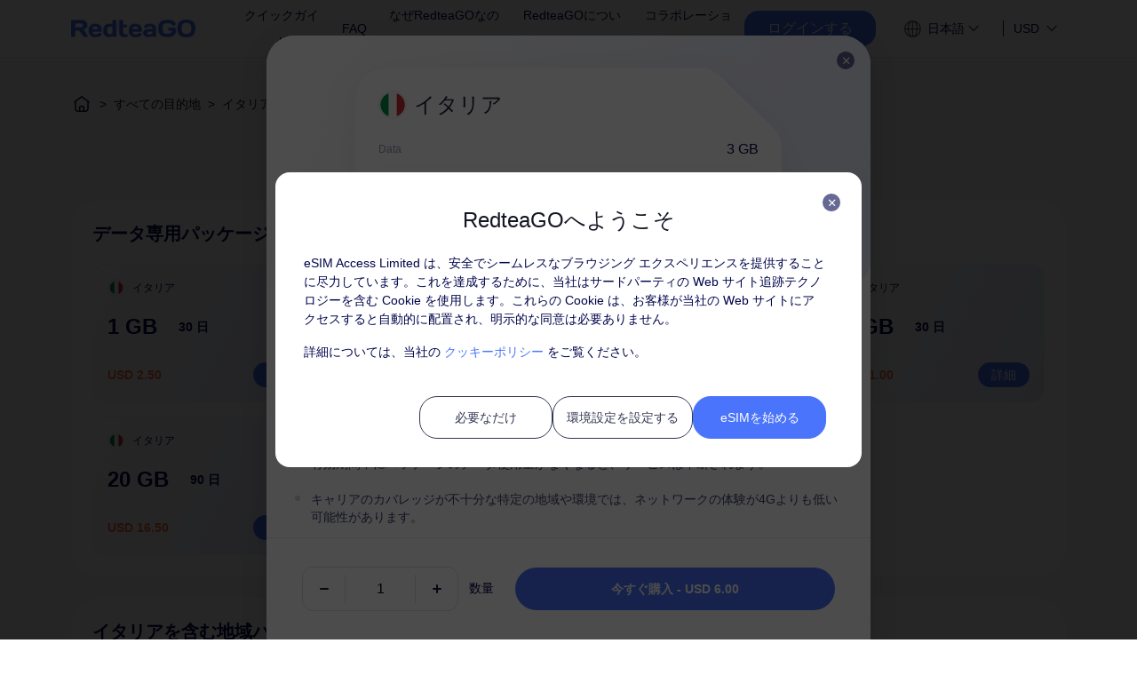

--- FILE ---
content_type: text/html; charset=utf-8
request_url: https://esim.redteago.com/ja/esim-italy/global-1-30days-3gb
body_size: 73442
content:
<!doctype html>
<html data-n-head-ssr>
  <head >
    <title>データ専用: イタリア 3GB 30日 eSIMプラン - RedteaGO eSIM</title><meta data-n-head="ssr" charset="utf-8"><meta data-n-head="ssr" name="viewport" content="width=device-width, initial-scale=1.0,minimum-scale=1.0, maximum-scale=1.0, user-scalable=no"><meta data-n-head="ssr" http-equiv="x-dns-prefetch-control" content="on"><meta data-n-head="ssr" http-equiv="Cache-Control" content="max-age=7200"><meta data-n-head="ssr" name="google-site-verification" content="AAAu_EtX-vsuZXUzU7pkpTYop3Tb71Vb0w_InkgBShg"><meta data-n-head="ssr" data-hid="dataplan-keywords" name="keywords" content="イタリア旅行eSIM、イタリアお手頃価格のeSIM、3GB 30日旅行者向けeSIM、イタリア高速ネットeSIM "><meta data-n-head="ssr" data-hid="dataplan-description" name="description" content="RedteaGO eSIMの3GB 30日 イタリア eSIMプランを選択。今すぐ注文して、手頃な価格と高速ネットワークをお楽しみください！"><meta data-n-head="ssr" name="google-site-verification" content="AAAu_EtX-vsuZXUzU7pkpTYop3Tb71Vb0w_InkgBShg"><link data-n-head="ssr" rel="icon" type="image/x-icon" href="/favicon.ico"><link data-n-head="ssr" rel="dns-prefetch" href="//static.redteago.com"><link data-n-head="ssr" rel="stylesheet" href="https://static.redteago.com/nobel_front_src/css/vant.min@2.12.54.css"><link data-n-head="ssr" n-head="ssr" data-hid="i18n-xd" rel="alternate" href="https://esim.redteago.com/" hreflang="x-default"><link data-n-head="ssr" n-head="ssr" data-hid="i18n-alt-de" rel="alternate" href="https://esim.redteago.com/de" hreflang="de"><link data-n-head="ssr" n-head="ssr" data-hid="i18n-alt-es" rel="alternate" href="https://esim.redteago.com/es" hreflang="es"><link data-n-head="ssr" n-head="ssr" data-hid="i18n-alt-ja" rel="alternate" href="https://esim.redteago.com/ja" hreflang="ja"><link data-n-head="ssr" n-head="ssr" data-hid="i18n-alt-tr" rel="alternate" href="https://esim.redteago.com/tr" hreflang="tr"><link data-n-head="ssr" n-head="ssr" data-hid="i18n-alt-zh-CN" rel="alternate" href="https://esim.redteago.com/zh-CN" hreflang="zh-CN"><link data-n-head="ssr" n-head="ssr" data-hid="i18n-alt-zh-HK" rel="alternate" href="https://esim.redteago.com/zh-HK" hreflang="zh-HK"><link data-n-head="ssr" rel="canonical" href="https://esim.redteago.com/ja/esim-italy/global-1-30days-3gb"><script data-n-head="ssr" src="/js/font.js" type="text/javascript" charset="utf-8"></script><link rel="stylesheet" href="/_nuxt/defaultVendors.app.css/25ad88e.css"><link rel="stylesheet" href="/_nuxt/app.css/4afcfa0.css"><link rel="stylesheet" href="/_nuxt/58.css/f531272.css"><link rel="stylesheet" href="/_nuxt/3.css/a07c30a.css"><link rel="stylesheet" href="/_nuxt/57.css/066e3f8.css"><link rel="stylesheet" href="/_nuxt/4.css/d1b4d41.css">
  </head>
  <body >
    <div data-server-rendered="true" id="__nuxt"><!----><div id="__layout"><section><div class="flex flex-col min-h-[100vh]"><header class="sticky top-0 z-50" data-v-199edd5a><!----> <section class="header flex-none bgFff top-0" data-v-199edd5a><div class="nav hidden lg:flex" data-v-199edd5a><a href="/ja" class="flex shrink-0 justify-center items-center w-[140px] h-[27px] cursor-pointer nuxt-link-active" data-v-199edd5a><img src="/_nuxt/img/logo_redteago_blue.6b3b5cd.png" alt="グローバルesim" height="27" class="140 block" data-v-199edd5a> <img src="https://static.redteago.com/img/Pic/logo_redteago_white.png" alt="グローバルesim" height="27" class="140 hidden" data-v-199edd5a></a> <nav data-v-199edd5a><ul class="nav-wrap flex flex-start items-center" data-v-199edd5a><li class="nav-item esim-item" data-v-199edd5a><a href="/ja/how-it-works" class="line-clamp-2" data-v-199edd5a>クイックガイド</a></li> <li class="nav-item" data-v-199edd5a><a href="/ja/faq-redteago-esim" class="line-clamp-2" data-v-199edd5a>FAQ</a></li> <li class="nav-item esim-item" data-v-199edd5a><a href="https://redteago.com" target="_blank" data-v-199edd5a> なぜRedteaGOなのか</a></li> <li class="nav-item esim-item" data-v-199edd5a><a href="/ja/about-redteaGO" class="line-clamp-2" data-v-199edd5a>RedteaGOについて</a></li> <li class="nav-item esim-item" data-v-199edd5a><a href="/ja/partnership" class="line-clamp-2" data-v-199edd5a>コラボレーション</a></li> <li class="w-40 text-center py-2 bg-blue-100 text-white-1000 mr-5 cursor-pointer rounded-[16px] line-clamp-2" data-v-199edd5a>
              ログインする
            </li> <li class="flex jusfity-start items-center nav-item esim-item relative" data-v-199edd5a><div class="flex items-center py-[7px] px-[12px] cursor-pointer" data-v-199edd5a><span class="nav-language text-[14px] whitespace-nowrap inline-block" data-v-199edd5a>日本語</span> <img src="[data-uri]" alt="arrow_down" class="w-[20px] h-[20px] hidden" data-v-199edd5a> <img src="[data-uri]" alt="arrow_down" class="w-[20px] h-[20px] block" data-v-199edd5a></div> <div class="pl-7 ml-5 rate-wrapper cursor-pointer relative font-medium arrow-toggle" data-v-199edd5a><div class="flex items-center" data-v-199edd5a><span class="mr-1" data-v-199edd5a>USD</span> <!----> <!----> <img src="[data-uri]" alt="arrow_down" class="arrow-down w-[20px] h-[20px]" data-v-199edd5a> <img src="[data-uri]" alt="arrow_up" class="arrow-up w-[20px] h-[20px]" data-v-199edd5a></div> <ul class="hidden absolute top-14 left-0 p-2 bg-white-1000 rounded-md shadow-rate max-h-[252px] overflow-y-auto w-[160px]" data-v-199edd5a><li class="px-2 py-3 leading-6 text-base text-gray-54 rate-item" data-v-199edd5a>$ USD</li><li class="px-2 py-3 leading-6 text-base text-gray-54 rate-item" data-v-199edd5a>£ GBP</li><li class="px-2 py-3 leading-6 text-base text-gray-54 rate-item" data-v-199edd5a>￥ JPY</li><li class="px-2 py-3 leading-6 text-base text-gray-54 rate-item" data-v-199edd5a>฿ THB</li><li class="px-2 py-3 leading-6 text-base text-gray-54 rate-item" data-v-199edd5a>₺ TRY</li><li class="px-2 py-3 leading-6 text-base text-gray-54 rate-item" data-v-199edd5a>₩ KRW</li><li class="px-2 py-3 leading-6 text-base text-gray-54 rate-item" data-v-199edd5a>HK$ HKD</li><li class="px-2 py-3 leading-6 text-base text-gray-54 rate-item" data-v-199edd5a>S$ SGD</li><li class="px-2 py-3 leading-6 text-base text-gray-54 rate-item" data-v-199edd5a>₽ RUB</li><li class="px-2 py-3 leading-6 text-base text-gray-54 rate-item" data-v-199edd5a>₹ INR</li><li class="px-2 py-3 leading-6 text-base text-gray-54 rate-item" data-v-199edd5a>C$ CAD</li><li class="px-2 py-3 leading-6 text-base text-gray-54 rate-item" data-v-199edd5a>￥ CNY</li><li class="px-2 py-3 leading-6 text-base text-gray-54 rate-item" data-v-199edd5a>€ EUR</li></ul></div></li></ul></nav></div> <div class="lg:hidden" data-v-199edd5a><div class="flex justify-between items-center md:p-4 p-2" style="display:;" data-v-199edd5a><a href="/ja" class="flex justify-center items-center w-[124px] h-[16px] cursor-pointer nuxt-link-active" data-v-199edd5a><img src="/_nuxt/img/logo_redteago_blue.6b3b5cd.png" alt="グローバルesim" height="16" class="124 block" data-v-199edd5a> <img src="https://static.redteago.com/img/Pic/logo_redteago_white.png" alt="グローバルesim" height="16" class="124 hidden" data-v-199edd5a></a> <div class="flex justify-start items-center" data-v-199edd5a><!----> <i class="iconfont icon-list func-list text-blue-100" data-v-199edd5a></i></div></div> <!----></div></section></header> <main class="grow"><div data-v-7f48bc9e><section class="mealdetail " data-v-7f48bc9e><main class="w-full" data-v-7f48bc9e><div class="bg-[#F7F7F8]" data-v-7f48bc9e><div class="dataplan-list px-6 sm:px-20 max-w-[var(--page-width)] mx-auto sm:pt-10 sm:pb-16" data-v-7f48bc9e><h1 class="hidden" data-v-7f48bc9e> </h1> <!----> <h2 class="text-black-139 font-semibold text-base text-center mb-3 sm:mb-15 sm:text-[24px] xl:text-[32px]" data-v-7f48bc9e>
          イタリア 向けeSIMプラン
        </h2> <div class="w-full mt-4 sm:mt-12 2xl:px-[72px] pb-8" data-v-7f48bc9e><div class="bg-white-1000 rounded-xl sm:rounded-[32px] p-3 mb-3 sm:p-4 sm:mb-4 md:p-6 md:mb-6 last:mb-0" data-v-7f48bc9e><h2 class="text-sm sm:text-base md:text-xl text-gray-54 font-semibold" data-v-7f48bc9e>
              データ専用パッケージ
              <!----></h2> <div class="grid grid-cols-1 gap-2 sm:grid-cols-2 sm:gap-3 lg:grid-cols-4 lg:gap-4 pt-2 sm:pt-4 md:pt-5" data-v-7f48bc9e><a href="/ja/esim-italy/data-30days-1gb" class="flex flex-col justify-between relative rounded-2xl p-3 sm:pt-[14px] sm:px-[16px] sm:pb-[16px] list-data__local" style="display:;" data-v-7f48bc9e><div data-v-7f48bc9e><p class="flex flex-row justify-start items-center min-h-[24px]" data-v-7f48bc9e><span class="shrink-0 w-[20px] h-[20px] border border-gray-f0 rounded rounded-[50%] mr-[6px] sm:mr-2 flex justify-center items-center" data-v-7f48bc9e><img src="https://static.redteago.com/img/flags/ItaliaFlag.png" alt="areaLogo" width="16" height="16" alt="italy eSIM" class="w-[16px] h-[16px] rounded-[50%]" data-v-7f48bc9e></span> <span class="text-xs sm:text-[14px] md:text-xs text-gray-54" data-v-7f48bc9e>イタリア</span></p> <p class="flex justify-start items-center text-gray-54 whitespace-nowrap mt-2 sm:mt-[12px] md:mt-4" data-v-7f48bc9e><span class="text-base sm:text-[16px] md:text-2xl font-semibold pr-4 sm: pr-[16px] md:pr-6" data-v-7f48bc9e>1 GB </span> <span class="text-sm sm:text-[14px] md:text-sm font-semibold" data-v-7f48bc9e>30 日</span></p> <!----></div> <div class="w-full flex justify-between items-center mt-1 sm:mt-3 md:mt-6" data-v-7f48bc9e><div class="grow" data-v-7f48bc9e><p class="text-sm sm:text-[14px] whitespace-nowrap font-semibold leading-[1] text-orange-63" data-v-7f48bc9e>
                      USD 2.50
                    </p> <!----> <!----></div> <button class="van-button van-button--primary van-button--normal van-button--round flex-none btn-hover  btn-type__local" data-v-7f48bc9e data-v-7f48bc9e><div class="van-button__content" data-v-7f48bc9e data-v-7f48bc9e><span class="van-button__text" data-v-7f48bc9e data-v-7f48bc9e>詳細</span></div></button></div></a><a href="/ja/esim-italy/data-30days-3gb" class="flex flex-col justify-between relative rounded-2xl p-3 sm:pt-[14px] sm:px-[16px] sm:pb-[16px] list-data__local" style="display:;" data-v-7f48bc9e><div data-v-7f48bc9e><p class="flex flex-row justify-start items-center min-h-[24px]" data-v-7f48bc9e><span class="shrink-0 w-[20px] h-[20px] border border-gray-f0 rounded rounded-[50%] mr-[6px] sm:mr-2 flex justify-center items-center" data-v-7f48bc9e><img src="https://static.redteago.com/img/flags/ItaliaFlag.png" alt="areaLogo" width="16" height="16" alt="italy eSIM" class="w-[16px] h-[16px] rounded-[50%]" data-v-7f48bc9e></span> <span class="text-xs sm:text-[14px] md:text-xs text-gray-54" data-v-7f48bc9e>イタリア</span></p> <p class="flex justify-start items-center text-gray-54 whitespace-nowrap mt-2 sm:mt-[12px] md:mt-4" data-v-7f48bc9e><span class="text-base sm:text-[16px] md:text-2xl font-semibold pr-4 sm: pr-[16px] md:pr-6" data-v-7f48bc9e>3 GB </span> <span class="text-sm sm:text-[14px] md:text-sm font-semibold" data-v-7f48bc9e>30 日</span></p> <!----></div> <div class="w-full flex justify-between items-center mt-1 sm:mt-3 md:mt-6" data-v-7f48bc9e><div class="grow" data-v-7f48bc9e><p class="text-sm sm:text-[14px] whitespace-nowrap font-semibold leading-[1] text-orange-63" data-v-7f48bc9e>
                      USD 6.00
                    </p> <!----> <!----></div> <button class="van-button van-button--primary van-button--normal van-button--round flex-none btn-hover  btn-type__local" data-v-7f48bc9e data-v-7f48bc9e><div class="van-button__content" data-v-7f48bc9e data-v-7f48bc9e><span class="van-button__text" data-v-7f48bc9e data-v-7f48bc9e>詳細</span></div></button></div></a><a href="/ja/esim-italy/data-30days-5gb" class="flex flex-col justify-between relative rounded-2xl p-3 sm:pt-[14px] sm:px-[16px] sm:pb-[16px] list-data__local" style="display:;" data-v-7f48bc9e><div data-v-7f48bc9e><p class="flex flex-row justify-start items-center min-h-[24px]" data-v-7f48bc9e><span class="shrink-0 w-[20px] h-[20px] border border-gray-f0 rounded rounded-[50%] mr-[6px] sm:mr-2 flex justify-center items-center" data-v-7f48bc9e><img src="https://static.redteago.com/img/flags/ItaliaFlag.png" alt="areaLogo" width="16" height="16" alt="italy eSIM" class="w-[16px] h-[16px] rounded-[50%]" data-v-7f48bc9e></span> <span class="text-xs sm:text-[14px] md:text-xs text-gray-54" data-v-7f48bc9e>イタリア</span></p> <p class="flex justify-start items-center text-gray-54 whitespace-nowrap mt-2 sm:mt-[12px] md:mt-4" data-v-7f48bc9e><span class="text-base sm:text-[16px] md:text-2xl font-semibold pr-4 sm: pr-[16px] md:pr-6" data-v-7f48bc9e>5 GB </span> <span class="text-sm sm:text-[14px] md:text-sm font-semibold" data-v-7f48bc9e>30 日</span></p> <!----></div> <div class="w-full flex justify-between items-center mt-1 sm:mt-3 md:mt-6" data-v-7f48bc9e><div class="grow" data-v-7f48bc9e><p class="text-sm sm:text-[14px] whitespace-nowrap font-semibold leading-[1] text-orange-63" data-v-7f48bc9e>
                      USD 8.99
                    </p> <!----> <!----></div> <button class="van-button van-button--primary van-button--normal van-button--round flex-none btn-hover  btn-type__local" data-v-7f48bc9e data-v-7f48bc9e><div class="van-button__content" data-v-7f48bc9e data-v-7f48bc9e><span class="van-button__text" data-v-7f48bc9e data-v-7f48bc9e>詳細</span></div></button></div></a><a href="/ja/esim-italy/data-30days-10gb" class="flex flex-col justify-between relative rounded-2xl p-3 sm:pt-[14px] sm:px-[16px] sm:pb-[16px] list-data__local" style="display:;" data-v-7f48bc9e><div data-v-7f48bc9e><p class="flex flex-row justify-start items-center min-h-[24px]" data-v-7f48bc9e><span class="shrink-0 w-[20px] h-[20px] border border-gray-f0 rounded rounded-[50%] mr-[6px] sm:mr-2 flex justify-center items-center" data-v-7f48bc9e><img src="https://static.redteago.com/img/flags/ItaliaFlag.png" alt="areaLogo" width="16" height="16" alt="italy eSIM" class="w-[16px] h-[16px] rounded-[50%]" data-v-7f48bc9e></span> <span class="text-xs sm:text-[14px] md:text-xs text-gray-54" data-v-7f48bc9e>イタリア</span></p> <p class="flex justify-start items-center text-gray-54 whitespace-nowrap mt-2 sm:mt-[12px] md:mt-4" data-v-7f48bc9e><span class="text-base sm:text-[16px] md:text-2xl font-semibold pr-4 sm: pr-[16px] md:pr-6" data-v-7f48bc9e>10 GB </span> <span class="text-sm sm:text-[14px] md:text-sm font-semibold" data-v-7f48bc9e>30 日</span></p> <!----></div> <div class="w-full flex justify-between items-center mt-1 sm:mt-3 md:mt-6" data-v-7f48bc9e><div class="grow" data-v-7f48bc9e><p class="text-sm sm:text-[14px] whitespace-nowrap font-semibold leading-[1] text-orange-63" data-v-7f48bc9e>
                      USD 11.00
                    </p> <!----> <!----></div> <button class="van-button van-button--primary van-button--normal van-button--round flex-none btn-hover  btn-type__local" data-v-7f48bc9e data-v-7f48bc9e><div class="van-button__content" data-v-7f48bc9e data-v-7f48bc9e><span class="van-button__text" data-v-7f48bc9e data-v-7f48bc9e>詳細</span></div></button></div></a><a href="/ja/esim-italy/data-90days-20gb" class="flex flex-col justify-between relative rounded-2xl p-3 sm:pt-[14px] sm:px-[16px] sm:pb-[16px] list-data__local" style="display:;" data-v-7f48bc9e><div data-v-7f48bc9e><p class="flex flex-row justify-start items-center min-h-[24px]" data-v-7f48bc9e><span class="shrink-0 w-[20px] h-[20px] border border-gray-f0 rounded rounded-[50%] mr-[6px] sm:mr-2 flex justify-center items-center" data-v-7f48bc9e><img src="https://static.redteago.com/img/flags/ItaliaFlag.png" alt="areaLogo" width="16" height="16" alt="italy eSIM" class="w-[16px] h-[16px] rounded-[50%]" data-v-7f48bc9e></span> <span class="text-xs sm:text-[14px] md:text-xs text-gray-54" data-v-7f48bc9e>イタリア</span></p> <p class="flex justify-start items-center text-gray-54 whitespace-nowrap mt-2 sm:mt-[12px] md:mt-4" data-v-7f48bc9e><span class="text-base sm:text-[16px] md:text-2xl font-semibold pr-4 sm: pr-[16px] md:pr-6" data-v-7f48bc9e>20 GB </span> <span class="text-sm sm:text-[14px] md:text-sm font-semibold" data-v-7f48bc9e>90 日</span></p> <!----></div> <div class="w-full flex justify-between items-center mt-1 sm:mt-3 md:mt-6" data-v-7f48bc9e><div class="grow" data-v-7f48bc9e><p class="text-sm sm:text-[14px] whitespace-nowrap font-semibold leading-[1] text-orange-63" data-v-7f48bc9e>
                      USD 16.50
                    </p> <!----> <!----></div> <button class="van-button van-button--primary van-button--normal van-button--round flex-none btn-hover  btn-type__local" data-v-7f48bc9e data-v-7f48bc9e><div class="van-button__content" data-v-7f48bc9e data-v-7f48bc9e><span class="van-button__text" data-v-7f48bc9e data-v-7f48bc9e>詳細</span></div></button></div></a><a href="/ja/esim-italy/data-180days-50gb" class="flex flex-col justify-between relative rounded-2xl p-3 sm:pt-[14px] sm:px-[16px] sm:pb-[16px] list-data__local" style="display:;" data-v-7f48bc9e><div data-v-7f48bc9e><p class="flex flex-row justify-start items-center min-h-[24px]" data-v-7f48bc9e><span class="shrink-0 w-[20px] h-[20px] border border-gray-f0 rounded rounded-[50%] mr-[6px] sm:mr-2 flex justify-center items-center" data-v-7f48bc9e><img src="https://static.redteago.com/img/flags/ItaliaFlag.png" alt="areaLogo" width="16" height="16" alt="italy eSIM" class="w-[16px] h-[16px] rounded-[50%]" data-v-7f48bc9e></span> <span class="text-xs sm:text-[14px] md:text-xs text-gray-54" data-v-7f48bc9e>イタリア</span></p> <p class="flex justify-start items-center text-gray-54 whitespace-nowrap mt-2 sm:mt-[12px] md:mt-4" data-v-7f48bc9e><span class="text-base sm:text-[16px] md:text-2xl font-semibold pr-4 sm: pr-[16px] md:pr-6" data-v-7f48bc9e>50 GB </span> <span class="text-sm sm:text-[14px] md:text-sm font-semibold" data-v-7f48bc9e>180 日</span></p> <!----></div> <div class="w-full flex justify-between items-center mt-1 sm:mt-3 md:mt-6" data-v-7f48bc9e><div class="grow" data-v-7f48bc9e><p class="text-sm sm:text-[14px] whitespace-nowrap font-semibold leading-[1] text-orange-63" data-v-7f48bc9e>
                      USD 37.90
                    </p> <!----> <!----></div> <button class="van-button van-button--primary van-button--normal van-button--round flex-none btn-hover  btn-type__local" data-v-7f48bc9e data-v-7f48bc9e><div class="van-button__content" data-v-7f48bc9e data-v-7f48bc9e><span class="van-button__text" data-v-7f48bc9e data-v-7f48bc9e>詳細</span></div></button></div></a></div> <div class="flex justify-center items-center mt-4 sm:mt-8" style="display:none;" data-v-7f48bc9e><button class="btn-more van-button van-button--default van-button--small van-button--plain" data-v-7f48bc9e data-v-7f48bc9e><div class="van-button__content" data-v-7f48bc9e data-v-7f48bc9e><span class="van-button__text" data-v-7f48bc9e data-v-7f48bc9e>もっと</span><i class="van-icon van-icon-arrow-down van-button__icon" data-v-7f48bc9e data-v-7f48bc9e><!----></i></div></button></div></div><div class="bg-white-1000 rounded-xl sm:rounded-[32px] p-3 mb-3 sm:p-4 sm:mb-4 md:p-6 md:mb-6 last:mb-0" data-v-7f48bc9e><h2 class="text-sm sm:text-base md:text-xl text-gray-54 font-semibold" data-v-7f48bc9e>
              イタリアを含む地域パッケージ
              <!----></h2> <div class="grid grid-cols-1 gap-2 sm:grid-cols-2 sm:gap-3 lg:grid-cols-4 lg:gap-4 pt-2 sm:pt-4 md:pt-5" data-v-7f48bc9e><a href="/ja/esim-europe/data-1day-200mb" class="flex flex-col justify-between relative rounded-2xl p-3 sm:pt-[14px] sm:px-[16px] sm:pb-[16px] list-data__recommend" style="display:;" data-v-7f48bc9e><div data-v-7f48bc9e><p class="flex flex-row justify-start items-center min-h-[24px]" data-v-7f48bc9e><span class="shrink-0 w-[20px] h-[20px] border border-gray-f0 rounded rounded-[50%] mr-[6px] sm:mr-2 flex justify-center items-center" data-v-7f48bc9e><img src="https://static.redteago.com/img/multinational/Europe_icon.png" alt="areaLogo" width="16" height="16" alt="italy eSIM" class="w-[16px] h-[16px] rounded-[50%]" data-v-7f48bc9e></span> <span class="text-xs sm:text-[14px] md:text-xs text-gray-54" data-v-7f48bc9e>ヨーロッパ（37か国）</span></p> <p class="flex justify-start items-center text-gray-54 whitespace-nowrap mt-2 sm:mt-[12px] md:mt-4" data-v-7f48bc9e><span class="text-base sm:text-[16px] md:text-2xl font-semibold pr-4 sm: pr-[16px] md:pr-6" data-v-7f48bc9e>200 MB </span> <span class="text-sm sm:text-[14px] md:text-sm font-semibold" data-v-7f48bc9e>1 日</span></p> <!----></div> <div class="w-full flex justify-between items-center mt-1 sm:mt-3 md:mt-6" data-v-7f48bc9e><div class="grow" data-v-7f48bc9e><p class="text-sm sm:text-[14px] whitespace-nowrap font-semibold leading-[1] text-orange-63" data-v-7f48bc9e>
                      USD 0.52
                    </p> <!----> <!----></div> <button class="van-button van-button--primary van-button--normal van-button--round flex-none btn-hover  btn-type__recommend" data-v-7f48bc9e data-v-7f48bc9e><div class="van-button__content" data-v-7f48bc9e data-v-7f48bc9e><span class="van-button__text" data-v-7f48bc9e data-v-7f48bc9e>詳細</span></div></button></div></a><a href="/ja/esim-europe/data-7days-1gb" class="flex flex-col justify-between relative rounded-2xl p-3 sm:pt-[14px] sm:px-[16px] sm:pb-[16px] list-data__recommend" style="display:;" data-v-7f48bc9e><div data-v-7f48bc9e><p class="flex flex-row justify-start items-center min-h-[24px]" data-v-7f48bc9e><span class="shrink-0 w-[20px] h-[20px] border border-gray-f0 rounded rounded-[50%] mr-[6px] sm:mr-2 flex justify-center items-center" data-v-7f48bc9e><img src="https://static.redteago.com/img/multinational/Europe_icon.png" alt="areaLogo" width="16" height="16" alt="italy eSIM" class="w-[16px] h-[16px] rounded-[50%]" data-v-7f48bc9e></span> <span class="text-xs sm:text-[14px] md:text-xs text-gray-54" data-v-7f48bc9e>ヨーロッパ（37か国）</span></p> <p class="flex justify-start items-center text-gray-54 whitespace-nowrap mt-2 sm:mt-[12px] md:mt-4" data-v-7f48bc9e><span class="text-base sm:text-[16px] md:text-2xl font-semibold pr-4 sm: pr-[16px] md:pr-6" data-v-7f48bc9e>1 GB </span> <span class="text-sm sm:text-[14px] md:text-sm font-semibold" data-v-7f48bc9e>7 日</span></p> <!----></div> <div class="w-full flex justify-between items-center mt-1 sm:mt-3 md:mt-6" data-v-7f48bc9e><div class="grow" data-v-7f48bc9e><p class="text-sm sm:text-[14px] whitespace-nowrap font-semibold leading-[1] text-orange-63" data-v-7f48bc9e>
                      USD 2.59
                    </p> <!----> <!----></div> <button class="van-button van-button--primary van-button--normal van-button--round flex-none btn-hover  btn-type__recommend" data-v-7f48bc9e data-v-7f48bc9e><div class="van-button__content" data-v-7f48bc9e data-v-7f48bc9e><span class="van-button__text" data-v-7f48bc9e data-v-7f48bc9e>詳細</span></div></button></div></a><a href="/ja/esim-europe/data-30days-1gb" class="flex flex-col justify-between relative rounded-2xl p-3 sm:pt-[14px] sm:px-[16px] sm:pb-[16px] list-data__recommend" style="display:;" data-v-7f48bc9e><div data-v-7f48bc9e><p class="flex flex-row justify-start items-center min-h-[24px]" data-v-7f48bc9e><span class="shrink-0 w-[20px] h-[20px] border border-gray-f0 rounded rounded-[50%] mr-[6px] sm:mr-2 flex justify-center items-center" data-v-7f48bc9e><img src="https://static.redteago.com/img/multinational/Europe_icon.png" alt="areaLogo" width="16" height="16" alt="italy eSIM" class="w-[16px] h-[16px] rounded-[50%]" data-v-7f48bc9e></span> <span class="text-xs sm:text-[14px] md:text-xs text-gray-54" data-v-7f48bc9e>ヨーロッパ（37か国）</span></p> <p class="flex justify-start items-center text-gray-54 whitespace-nowrap mt-2 sm:mt-[12px] md:mt-4" data-v-7f48bc9e><span class="text-base sm:text-[16px] md:text-2xl font-semibold pr-4 sm: pr-[16px] md:pr-6" data-v-7f48bc9e>1 GB </span> <span class="text-sm sm:text-[14px] md:text-sm font-semibold" data-v-7f48bc9e>30 日</span></p> <!----></div> <div class="w-full flex justify-between items-center mt-1 sm:mt-3 md:mt-6" data-v-7f48bc9e><div class="grow" data-v-7f48bc9e><p class="text-sm sm:text-[14px] whitespace-nowrap font-semibold leading-[1] text-orange-63" data-v-7f48bc9e>
                      USD 2.79
                    </p> <!----> <!----></div> <button class="van-button van-button--primary van-button--normal van-button--round flex-none btn-hover  btn-type__recommend" data-v-7f48bc9e data-v-7f48bc9e><div class="van-button__content" data-v-7f48bc9e data-v-7f48bc9e><span class="van-button__text" data-v-7f48bc9e data-v-7f48bc9e>詳細</span></div></button></div></a><a href="/ja/esim-europe/data-30days-3gb" class="flex flex-col justify-between relative rounded-2xl p-3 sm:pt-[14px] sm:px-[16px] sm:pb-[16px] list-data__recommend" style="display:;" data-v-7f48bc9e><div data-v-7f48bc9e><p class="flex flex-row justify-start items-center min-h-[24px]" data-v-7f48bc9e><span class="shrink-0 w-[20px] h-[20px] border border-gray-f0 rounded rounded-[50%] mr-[6px] sm:mr-2 flex justify-center items-center" data-v-7f48bc9e><img src="https://static.redteago.com/img/multinational/Europe_icon.png" alt="areaLogo" width="16" height="16" alt="italy eSIM" class="w-[16px] h-[16px] rounded-[50%]" data-v-7f48bc9e></span> <span class="text-xs sm:text-[14px] md:text-xs text-gray-54" data-v-7f48bc9e>ヨーロッパ（37か国）</span></p> <p class="flex justify-start items-center text-gray-54 whitespace-nowrap mt-2 sm:mt-[12px] md:mt-4" data-v-7f48bc9e><span class="text-base sm:text-[16px] md:text-2xl font-semibold pr-4 sm: pr-[16px] md:pr-6" data-v-7f48bc9e>3 GB </span> <span class="text-sm sm:text-[14px] md:text-sm font-semibold" data-v-7f48bc9e>30 日</span></p> <!----></div> <div class="w-full flex justify-between items-center mt-1 sm:mt-3 md:mt-6" data-v-7f48bc9e><div class="grow" data-v-7f48bc9e><p class="text-sm sm:text-[14px] whitespace-nowrap font-semibold leading-[1] text-orange-63" data-v-7f48bc9e>
                      USD 7.00
                    </p> <!----> <!----></div> <button class="van-button van-button--primary van-button--normal van-button--round flex-none btn-hover  btn-type__recommend" data-v-7f48bc9e data-v-7f48bc9e><div class="van-button__content" data-v-7f48bc9e data-v-7f48bc9e><span class="van-button__text" data-v-7f48bc9e data-v-7f48bc9e>詳細</span></div></button></div></a><a href="/ja/esim-europe/data-30days-5gb" class="flex flex-col justify-between relative rounded-2xl p-3 sm:pt-[14px] sm:px-[16px] sm:pb-[16px] list-data__recommend" style="display:none;" data-v-7f48bc9e><div data-v-7f48bc9e><p class="flex flex-row justify-start items-center min-h-[24px]" data-v-7f48bc9e><span class="shrink-0 w-[20px] h-[20px] border border-gray-f0 rounded rounded-[50%] mr-[6px] sm:mr-2 flex justify-center items-center" data-v-7f48bc9e><img src="https://static.redteago.com/img/multinational/Europe_icon.png" alt="areaLogo" width="16" height="16" alt="italy eSIM" class="w-[16px] h-[16px] rounded-[50%]" data-v-7f48bc9e></span> <span class="text-xs sm:text-[14px] md:text-xs text-gray-54" data-v-7f48bc9e>ヨーロッパ（37か国）</span></p> <p class="flex justify-start items-center text-gray-54 whitespace-nowrap mt-2 sm:mt-[12px] md:mt-4" data-v-7f48bc9e><span class="text-base sm:text-[16px] md:text-2xl font-semibold pr-4 sm: pr-[16px] md:pr-6" data-v-7f48bc9e>5 GB </span> <span class="text-sm sm:text-[14px] md:text-sm font-semibold" data-v-7f48bc9e>30 日</span></p> <!----></div> <div class="w-full flex justify-between items-center mt-1 sm:mt-3 md:mt-6" data-v-7f48bc9e><div class="grow" data-v-7f48bc9e><p class="text-sm sm:text-[14px] whitespace-nowrap font-semibold leading-[1] text-orange-63" data-v-7f48bc9e>
                      USD 9.00
                    </p> <!----> <!----></div> <button class="van-button van-button--primary van-button--normal van-button--round flex-none btn-hover  btn-type__recommend" data-v-7f48bc9e data-v-7f48bc9e><div class="van-button__content" data-v-7f48bc9e data-v-7f48bc9e><span class="van-button__text" data-v-7f48bc9e data-v-7f48bc9e>詳細</span></div></button></div></a><a href="/ja/esim-europe/data-60days-10gb" class="flex flex-col justify-between relative rounded-2xl p-3 sm:pt-[14px] sm:px-[16px] sm:pb-[16px] list-data__recommend" style="display:none;" data-v-7f48bc9e><div data-v-7f48bc9e><p class="flex flex-row justify-start items-center min-h-[24px]" data-v-7f48bc9e><span class="shrink-0 w-[20px] h-[20px] border border-gray-f0 rounded rounded-[50%] mr-[6px] sm:mr-2 flex justify-center items-center" data-v-7f48bc9e><img src="https://static.redteago.com/img/multinational/Europe_icon.png" alt="areaLogo" width="16" height="16" alt="italy eSIM" class="w-[16px] h-[16px] rounded-[50%]" data-v-7f48bc9e></span> <span class="text-xs sm:text-[14px] md:text-xs text-gray-54" data-v-7f48bc9e>ヨーロッパ（37か国）</span></p> <p class="flex justify-start items-center text-gray-54 whitespace-nowrap mt-2 sm:mt-[12px] md:mt-4" data-v-7f48bc9e><span class="text-base sm:text-[16px] md:text-2xl font-semibold pr-4 sm: pr-[16px] md:pr-6" data-v-7f48bc9e>10 GB </span> <span class="text-sm sm:text-[14px] md:text-sm font-semibold" data-v-7f48bc9e>60 日</span></p> <!----></div> <div class="w-full flex justify-between items-center mt-1 sm:mt-3 md:mt-6" data-v-7f48bc9e><div class="grow" data-v-7f48bc9e><p class="text-sm sm:text-[14px] whitespace-nowrap font-semibold leading-[1] text-orange-63" data-v-7f48bc9e>
                      USD 17.50
                    </p> <!----> <!----></div> <button class="van-button van-button--primary van-button--normal van-button--round flex-none btn-hover  btn-type__recommend" data-v-7f48bc9e data-v-7f48bc9e><div class="van-button__content" data-v-7f48bc9e data-v-7f48bc9e><span class="van-button__text" data-v-7f48bc9e data-v-7f48bc9e>詳細</span></div></button></div></a><a href="/ja/esim-europe/data-90days-20gb" class="flex flex-col justify-between relative rounded-2xl p-3 sm:pt-[14px] sm:px-[16px] sm:pb-[16px] list-data__recommend" style="display:none;" data-v-7f48bc9e><div data-v-7f48bc9e><p class="flex flex-row justify-start items-center min-h-[24px]" data-v-7f48bc9e><span class="shrink-0 w-[20px] h-[20px] border border-gray-f0 rounded rounded-[50%] mr-[6px] sm:mr-2 flex justify-center items-center" data-v-7f48bc9e><img src="https://static.redteago.com/img/multinational/Europe_icon.png" alt="areaLogo" width="16" height="16" alt="italy eSIM" class="w-[16px] h-[16px] rounded-[50%]" data-v-7f48bc9e></span> <span class="text-xs sm:text-[14px] md:text-xs text-gray-54" data-v-7f48bc9e>ヨーロッパ（37か国）</span></p> <p class="flex justify-start items-center text-gray-54 whitespace-nowrap mt-2 sm:mt-[12px] md:mt-4" data-v-7f48bc9e><span class="text-base sm:text-[16px] md:text-2xl font-semibold pr-4 sm: pr-[16px] md:pr-6" data-v-7f48bc9e>20 GB </span> <span class="text-sm sm:text-[14px] md:text-sm font-semibold" data-v-7f48bc9e>90 日</span></p> <!----></div> <div class="w-full flex justify-between items-center mt-1 sm:mt-3 md:mt-6" data-v-7f48bc9e><div class="grow" data-v-7f48bc9e><p class="text-sm sm:text-[14px] whitespace-nowrap font-semibold leading-[1] text-orange-63" data-v-7f48bc9e>
                      USD 26.60
                    </p> <!----> <!----></div> <button class="van-button van-button--primary van-button--normal van-button--round flex-none btn-hover  btn-type__recommend" data-v-7f48bc9e data-v-7f48bc9e><div class="van-button__content" data-v-7f48bc9e data-v-7f48bc9e><span class="van-button__text" data-v-7f48bc9e data-v-7f48bc9e>詳細</span></div></button></div></a><a href="/ja/esim-europe/data-180days-50gb" class="flex flex-col justify-between relative rounded-2xl p-3 sm:pt-[14px] sm:px-[16px] sm:pb-[16px] list-data__recommend" style="display:none;" data-v-7f48bc9e><div data-v-7f48bc9e><p class="flex flex-row justify-start items-center min-h-[24px]" data-v-7f48bc9e><span class="shrink-0 w-[20px] h-[20px] border border-gray-f0 rounded rounded-[50%] mr-[6px] sm:mr-2 flex justify-center items-center" data-v-7f48bc9e><img src="https://static.redteago.com/img/multinational/Europe_icon.png" alt="areaLogo" width="16" height="16" alt="italy eSIM" class="w-[16px] h-[16px] rounded-[50%]" data-v-7f48bc9e></span> <span class="text-xs sm:text-[14px] md:text-xs text-gray-54" data-v-7f48bc9e>ヨーロッパ（37か国）</span></p> <p class="flex justify-start items-center text-gray-54 whitespace-nowrap mt-2 sm:mt-[12px] md:mt-4" data-v-7f48bc9e><span class="text-base sm:text-[16px] md:text-2xl font-semibold pr-4 sm: pr-[16px] md:pr-6" data-v-7f48bc9e>50 GB </span> <span class="text-sm sm:text-[14px] md:text-sm font-semibold" data-v-7f48bc9e>180 日</span></p> <!----></div> <div class="w-full flex justify-between items-center mt-1 sm:mt-3 md:mt-6" data-v-7f48bc9e><div class="grow" data-v-7f48bc9e><p class="text-sm sm:text-[14px] whitespace-nowrap font-semibold leading-[1] text-orange-63" data-v-7f48bc9e>
                      USD 40.00
                    </p> <!----> <!----></div> <button class="van-button van-button--primary van-button--normal van-button--round flex-none btn-hover  btn-type__recommend" data-v-7f48bc9e data-v-7f48bc9e><div class="van-button__content" data-v-7f48bc9e data-v-7f48bc9e><span class="van-button__text" data-v-7f48bc9e data-v-7f48bc9e>詳細</span></div></button></div></a><a href="/ja/esim-europe/data-180days-100gb" class="flex flex-col justify-between relative rounded-2xl p-3 sm:pt-[14px] sm:px-[16px] sm:pb-[16px] list-data__recommend" style="display:none;" data-v-7f48bc9e><div data-v-7f48bc9e><p class="flex flex-row justify-start items-center min-h-[24px]" data-v-7f48bc9e><span class="shrink-0 w-[20px] h-[20px] border border-gray-f0 rounded rounded-[50%] mr-[6px] sm:mr-2 flex justify-center items-center" data-v-7f48bc9e><img src="https://static.redteago.com/img/multinational/Europe_icon.png" alt="areaLogo" width="16" height="16" alt="italy eSIM" class="w-[16px] h-[16px] rounded-[50%]" data-v-7f48bc9e></span> <span class="text-xs sm:text-[14px] md:text-xs text-gray-54" data-v-7f48bc9e>ヨーロッパ（37か国）</span></p> <p class="flex justify-start items-center text-gray-54 whitespace-nowrap mt-2 sm:mt-[12px] md:mt-4" data-v-7f48bc9e><span class="text-base sm:text-[16px] md:text-2xl font-semibold pr-4 sm: pr-[16px] md:pr-6" data-v-7f48bc9e>100 GB </span> <span class="text-sm sm:text-[14px] md:text-sm font-semibold" data-v-7f48bc9e>180 日</span></p> <!----></div> <div class="w-full flex justify-between items-center mt-1 sm:mt-3 md:mt-6" data-v-7f48bc9e><div class="grow" data-v-7f48bc9e><p class="text-sm sm:text-[14px] whitespace-nowrap font-semibold leading-[1] text-orange-63" data-v-7f48bc9e>
                      USD 70.00
                    </p> <!----> <!----></div> <button class="van-button van-button--primary van-button--normal van-button--round flex-none btn-hover  btn-type__recommend" data-v-7f48bc9e data-v-7f48bc9e><div class="van-button__content" data-v-7f48bc9e data-v-7f48bc9e><span class="van-button__text" data-v-7f48bc9e data-v-7f48bc9e>詳細</span></div></button></div></a><a href="/ja/esim-europe-plus/data-7days-1gb" class="flex flex-col justify-between relative rounded-2xl p-3 sm:pt-[14px] sm:px-[16px] sm:pb-[16px] list-data__recommend" style="display:none;" data-v-7f48bc9e><div data-v-7f48bc9e><p class="flex flex-row justify-start items-center min-h-[24px]" data-v-7f48bc9e><span class="shrink-0 w-[20px] h-[20px] border border-gray-f0 rounded rounded-[50%] mr-[6px] sm:mr-2 flex justify-center items-center" data-v-7f48bc9e><img src="https://static.redteago.com/img/multinational/Europe_icon.png" alt="areaLogo" width="16" height="16" alt="italy eSIM" class="w-[16px] h-[16px] rounded-[50%]" data-v-7f48bc9e></span> <span class="text-xs sm:text-[14px] md:text-xs text-gray-54" data-v-7f48bc9e>ヨーロッパプラス</span></p> <p class="flex justify-start items-center text-gray-54 whitespace-nowrap mt-2 sm:mt-[12px] md:mt-4" data-v-7f48bc9e><span class="text-base sm:text-[16px] md:text-2xl font-semibold pr-4 sm: pr-[16px] md:pr-6" data-v-7f48bc9e>1 GB </span> <span class="text-sm sm:text-[14px] md:text-sm font-semibold" data-v-7f48bc9e>7 日</span></p> <!----></div> <div class="w-full flex justify-between items-center mt-1 sm:mt-3 md:mt-6" data-v-7f48bc9e><div class="grow" data-v-7f48bc9e><p class="text-sm sm:text-[14px] whitespace-nowrap font-semibold leading-[1] text-orange-63" data-v-7f48bc9e>
                      USD 2.69
                    </p> <!----> <!----></div> <button class="van-button van-button--primary van-button--normal van-button--round flex-none btn-hover  btn-type__recommend" data-v-7f48bc9e data-v-7f48bc9e><div class="van-button__content" data-v-7f48bc9e data-v-7f48bc9e><span class="van-button__text" data-v-7f48bc9e data-v-7f48bc9e>詳細</span></div></button></div></a><a href="/ja/esim-europe-plus/data-30days-3gb" class="flex flex-col justify-between relative rounded-2xl p-3 sm:pt-[14px] sm:px-[16px] sm:pb-[16px] list-data__recommend" style="display:none;" data-v-7f48bc9e><div data-v-7f48bc9e><p class="flex flex-row justify-start items-center min-h-[24px]" data-v-7f48bc9e><span class="shrink-0 w-[20px] h-[20px] border border-gray-f0 rounded rounded-[50%] mr-[6px] sm:mr-2 flex justify-center items-center" data-v-7f48bc9e><img src="https://static.redteago.com/img/multinational/Europe_icon.png" alt="areaLogo" width="16" height="16" alt="italy eSIM" class="w-[16px] h-[16px] rounded-[50%]" data-v-7f48bc9e></span> <span class="text-xs sm:text-[14px] md:text-xs text-gray-54" data-v-7f48bc9e>ヨーロッパプラス</span></p> <p class="flex justify-start items-center text-gray-54 whitespace-nowrap mt-2 sm:mt-[12px] md:mt-4" data-v-7f48bc9e><span class="text-base sm:text-[16px] md:text-2xl font-semibold pr-4 sm: pr-[16px] md:pr-6" data-v-7f48bc9e>3 GB </span> <span class="text-sm sm:text-[14px] md:text-sm font-semibold" data-v-7f48bc9e>30 日</span></p> <!----></div> <div class="w-full flex justify-between items-center mt-1 sm:mt-3 md:mt-6" data-v-7f48bc9e><div class="grow" data-v-7f48bc9e><p class="text-sm sm:text-[14px] whitespace-nowrap font-semibold leading-[1] text-orange-63" data-v-7f48bc9e>
                      USD 6.90
                    </p> <!----> <!----></div> <button class="van-button van-button--primary van-button--normal van-button--round flex-none btn-hover  btn-type__recommend" data-v-7f48bc9e data-v-7f48bc9e><div class="van-button__content" data-v-7f48bc9e data-v-7f48bc9e><span class="van-button__text" data-v-7f48bc9e data-v-7f48bc9e>詳細</span></div></button></div></a><a href="/ja/esim-europe-plus/data-30days-5gb" class="flex flex-col justify-between relative rounded-2xl p-3 sm:pt-[14px] sm:px-[16px] sm:pb-[16px] list-data__recommend" style="display:none;" data-v-7f48bc9e><div data-v-7f48bc9e><p class="flex flex-row justify-start items-center min-h-[24px]" data-v-7f48bc9e><span class="shrink-0 w-[20px] h-[20px] border border-gray-f0 rounded rounded-[50%] mr-[6px] sm:mr-2 flex justify-center items-center" data-v-7f48bc9e><img src="https://static.redteago.com/img/multinational/Europe_icon.png" alt="areaLogo" width="16" height="16" alt="italy eSIM" class="w-[16px] h-[16px] rounded-[50%]" data-v-7f48bc9e></span> <span class="text-xs sm:text-[14px] md:text-xs text-gray-54" data-v-7f48bc9e>ヨーロッパプラス</span></p> <p class="flex justify-start items-center text-gray-54 whitespace-nowrap mt-2 sm:mt-[12px] md:mt-4" data-v-7f48bc9e><span class="text-base sm:text-[16px] md:text-2xl font-semibold pr-4 sm: pr-[16px] md:pr-6" data-v-7f48bc9e>5 GB </span> <span class="text-sm sm:text-[14px] md:text-sm font-semibold" data-v-7f48bc9e>30 日</span></p> <!----></div> <div class="w-full flex justify-between items-center mt-1 sm:mt-3 md:mt-6" data-v-7f48bc9e><div class="grow" data-v-7f48bc9e><p class="text-sm sm:text-[14px] whitespace-nowrap font-semibold leading-[1] text-orange-63" data-v-7f48bc9e>
                      USD 9.90
                    </p> <!----> <!----></div> <button class="van-button van-button--primary van-button--normal van-button--round flex-none btn-hover  btn-type__recommend" data-v-7f48bc9e data-v-7f48bc9e><div class="van-button__content" data-v-7f48bc9e data-v-7f48bc9e><span class="van-button__text" data-v-7f48bc9e data-v-7f48bc9e>詳細</span></div></button></div></a><a href="/ja/esim-europe-plus/data-60days-10gb" class="flex flex-col justify-between relative rounded-2xl p-3 sm:pt-[14px] sm:px-[16px] sm:pb-[16px] list-data__recommend" style="display:none;" data-v-7f48bc9e><div data-v-7f48bc9e><p class="flex flex-row justify-start items-center min-h-[24px]" data-v-7f48bc9e><span class="shrink-0 w-[20px] h-[20px] border border-gray-f0 rounded rounded-[50%] mr-[6px] sm:mr-2 flex justify-center items-center" data-v-7f48bc9e><img src="https://static.redteago.com/img/multinational/Europe_icon.png" alt="areaLogo" width="16" height="16" alt="italy eSIM" class="w-[16px] h-[16px] rounded-[50%]" data-v-7f48bc9e></span> <span class="text-xs sm:text-[14px] md:text-xs text-gray-54" data-v-7f48bc9e>ヨーロッパプラス</span></p> <p class="flex justify-start items-center text-gray-54 whitespace-nowrap mt-2 sm:mt-[12px] md:mt-4" data-v-7f48bc9e><span class="text-base sm:text-[16px] md:text-2xl font-semibold pr-4 sm: pr-[16px] md:pr-6" data-v-7f48bc9e>10 GB </span> <span class="text-sm sm:text-[14px] md:text-sm font-semibold" data-v-7f48bc9e>60 日</span></p> <!----></div> <div class="w-full flex justify-between items-center mt-1 sm:mt-3 md:mt-6" data-v-7f48bc9e><div class="grow" data-v-7f48bc9e><p class="text-sm sm:text-[14px] whitespace-nowrap font-semibold leading-[1] text-orange-63" data-v-7f48bc9e>
                      USD 13.90
                    </p> <!----> <!----></div> <button class="van-button van-button--primary van-button--normal van-button--round flex-none btn-hover  btn-type__recommend" data-v-7f48bc9e data-v-7f48bc9e><div class="van-button__content" data-v-7f48bc9e data-v-7f48bc9e><span class="van-button__text" data-v-7f48bc9e data-v-7f48bc9e>詳細</span></div></button></div></a><a href="/ja/esim-europe-plus/data-90days-20gb" class="flex flex-col justify-between relative rounded-2xl p-3 sm:pt-[14px] sm:px-[16px] sm:pb-[16px] list-data__recommend" style="display:none;" data-v-7f48bc9e><div data-v-7f48bc9e><p class="flex flex-row justify-start items-center min-h-[24px]" data-v-7f48bc9e><span class="shrink-0 w-[20px] h-[20px] border border-gray-f0 rounded rounded-[50%] mr-[6px] sm:mr-2 flex justify-center items-center" data-v-7f48bc9e><img src="https://static.redteago.com/img/multinational/Europe_icon.png" alt="areaLogo" width="16" height="16" alt="italy eSIM" class="w-[16px] h-[16px] rounded-[50%]" data-v-7f48bc9e></span> <span class="text-xs sm:text-[14px] md:text-xs text-gray-54" data-v-7f48bc9e>ヨーロッパプラス</span></p> <p class="flex justify-start items-center text-gray-54 whitespace-nowrap mt-2 sm:mt-[12px] md:mt-4" data-v-7f48bc9e><span class="text-base sm:text-[16px] md:text-2xl font-semibold pr-4 sm: pr-[16px] md:pr-6" data-v-7f48bc9e>20 GB </span> <span class="text-sm sm:text-[14px] md:text-sm font-semibold" data-v-7f48bc9e>90 日</span></p> <!----></div> <div class="w-full flex justify-between items-center mt-1 sm:mt-3 md:mt-6" data-v-7f48bc9e><div class="grow" data-v-7f48bc9e><p class="text-sm sm:text-[14px] whitespace-nowrap font-semibold leading-[1] text-orange-63" data-v-7f48bc9e>
                      USD 23.90
                    </p> <!----> <!----></div> <button class="van-button van-button--primary van-button--normal van-button--round flex-none btn-hover  btn-type__recommend" data-v-7f48bc9e data-v-7f48bc9e><div class="van-button__content" data-v-7f48bc9e data-v-7f48bc9e><span class="van-button__text" data-v-7f48bc9e data-v-7f48bc9e>詳細</span></div></button></div></a><a href="/ja/esim-europe-plus/data-90days-30gb" class="flex flex-col justify-between relative rounded-2xl p-3 sm:pt-[14px] sm:px-[16px] sm:pb-[16px] list-data__recommend" style="display:none;" data-v-7f48bc9e><div data-v-7f48bc9e><p class="flex flex-row justify-start items-center min-h-[24px]" data-v-7f48bc9e><span class="shrink-0 w-[20px] h-[20px] border border-gray-f0 rounded rounded-[50%] mr-[6px] sm:mr-2 flex justify-center items-center" data-v-7f48bc9e><img src="https://static.redteago.com/img/multinational/Europe_icon.png" alt="areaLogo" width="16" height="16" alt="italy eSIM" class="w-[16px] h-[16px] rounded-[50%]" data-v-7f48bc9e></span> <span class="text-xs sm:text-[14px] md:text-xs text-gray-54" data-v-7f48bc9e>ヨーロッパプラス</span></p> <p class="flex justify-start items-center text-gray-54 whitespace-nowrap mt-2 sm:mt-[12px] md:mt-4" data-v-7f48bc9e><span class="text-base sm:text-[16px] md:text-2xl font-semibold pr-4 sm: pr-[16px] md:pr-6" data-v-7f48bc9e>30 GB </span> <span class="text-sm sm:text-[14px] md:text-sm font-semibold" data-v-7f48bc9e>90 日</span></p> <!----></div> <div class="w-full flex justify-between items-center mt-1 sm:mt-3 md:mt-6" data-v-7f48bc9e><div class="grow" data-v-7f48bc9e><p class="text-sm sm:text-[14px] whitespace-nowrap font-semibold leading-[1] text-orange-63" data-v-7f48bc9e>
                      USD 33.90
                    </p> <!----> <!----></div> <button class="van-button van-button--primary van-button--normal van-button--round flex-none btn-hover  btn-type__recommend" data-v-7f48bc9e data-v-7f48bc9e><div class="van-button__content" data-v-7f48bc9e data-v-7f48bc9e><span class="van-button__text" data-v-7f48bc9e data-v-7f48bc9e>詳細</span></div></button></div></a><a href="/ja/esim-europe-plus/data-180days-50gb" class="flex flex-col justify-between relative rounded-2xl p-3 sm:pt-[14px] sm:px-[16px] sm:pb-[16px] list-data__recommend" style="display:none;" data-v-7f48bc9e><div data-v-7f48bc9e><p class="flex flex-row justify-start items-center min-h-[24px]" data-v-7f48bc9e><span class="shrink-0 w-[20px] h-[20px] border border-gray-f0 rounded rounded-[50%] mr-[6px] sm:mr-2 flex justify-center items-center" data-v-7f48bc9e><img src="https://static.redteago.com/img/multinational/Europe_icon.png" alt="areaLogo" width="16" height="16" alt="italy eSIM" class="w-[16px] h-[16px] rounded-[50%]" data-v-7f48bc9e></span> <span class="text-xs sm:text-[14px] md:text-xs text-gray-54" data-v-7f48bc9e>ヨーロッパプラス</span></p> <p class="flex justify-start items-center text-gray-54 whitespace-nowrap mt-2 sm:mt-[12px] md:mt-4" data-v-7f48bc9e><span class="text-base sm:text-[16px] md:text-2xl font-semibold pr-4 sm: pr-[16px] md:pr-6" data-v-7f48bc9e>50 GB </span> <span class="text-sm sm:text-[14px] md:text-sm font-semibold" data-v-7f48bc9e>180 日</span></p> <!----></div> <div class="w-full flex justify-between items-center mt-1 sm:mt-3 md:mt-6" data-v-7f48bc9e><div class="grow" data-v-7f48bc9e><p class="text-sm sm:text-[14px] whitespace-nowrap font-semibold leading-[1] text-orange-63" data-v-7f48bc9e>
                      USD 39.90
                    </p> <!----> <!----></div> <button class="van-button van-button--primary van-button--normal van-button--round flex-none btn-hover  btn-type__recommend" data-v-7f48bc9e data-v-7f48bc9e><div class="van-button__content" data-v-7f48bc9e data-v-7f48bc9e><span class="van-button__text" data-v-7f48bc9e data-v-7f48bc9e>詳細</span></div></button></div></a><a href="/ja/esim-europe-plus/data-180days-100gb" class="flex flex-col justify-between relative rounded-2xl p-3 sm:pt-[14px] sm:px-[16px] sm:pb-[16px] list-data__recommend" style="display:none;" data-v-7f48bc9e><div data-v-7f48bc9e><p class="flex flex-row justify-start items-center min-h-[24px]" data-v-7f48bc9e><span class="shrink-0 w-[20px] h-[20px] border border-gray-f0 rounded rounded-[50%] mr-[6px] sm:mr-2 flex justify-center items-center" data-v-7f48bc9e><img src="https://static.redteago.com/img/multinational/Europe_icon.png" alt="areaLogo" width="16" height="16" alt="italy eSIM" class="w-[16px] h-[16px] rounded-[50%]" data-v-7f48bc9e></span> <span class="text-xs sm:text-[14px] md:text-xs text-gray-54" data-v-7f48bc9e>ヨーロッパプラス</span></p> <p class="flex justify-start items-center text-gray-54 whitespace-nowrap mt-2 sm:mt-[12px] md:mt-4" data-v-7f48bc9e><span class="text-base sm:text-[16px] md:text-2xl font-semibold pr-4 sm: pr-[16px] md:pr-6" data-v-7f48bc9e>100 GB </span> <span class="text-sm sm:text-[14px] md:text-sm font-semibold" data-v-7f48bc9e>180 日</span></p> <!----></div> <div class="w-full flex justify-between items-center mt-1 sm:mt-3 md:mt-6" data-v-7f48bc9e><div class="grow" data-v-7f48bc9e><p class="text-sm sm:text-[14px] whitespace-nowrap font-semibold leading-[1] text-orange-63" data-v-7f48bc9e>
                      USD 69.90
                    </p> <!----> <!----></div> <button class="van-button van-button--primary van-button--normal van-button--round flex-none btn-hover  btn-type__recommend" data-v-7f48bc9e data-v-7f48bc9e><div class="van-button__content" data-v-7f48bc9e data-v-7f48bc9e><span class="van-button__text" data-v-7f48bc9e data-v-7f48bc9e>詳細</span></div></button></div></a><a href="/ja/esim-global/data-1day-1gb" class="flex flex-col justify-between relative rounded-2xl p-3 sm:pt-[14px] sm:px-[16px] sm:pb-[16px] list-data__recommend" style="display:none;" data-v-7f48bc9e><div data-v-7f48bc9e><p class="flex flex-row justify-start items-center min-h-[24px]" data-v-7f48bc9e><span class="shrink-0 w-[20px] h-[20px] border border-gray-f0 rounded rounded-[50%] mr-[6px] sm:mr-2 flex justify-center items-center" data-v-7f48bc9e><img src="https://static.redteago.com/img/multinational/global_icon.png" alt="areaLogo" width="16" height="16" alt="italy eSIM" class="w-[16px] h-[16px] rounded-[50%]" data-v-7f48bc9e></span> <span class="text-xs sm:text-[14px] md:text-xs text-gray-54" data-v-7f48bc9e>グローバル（130以上の地域）</span></p> <p class="flex justify-start items-center text-gray-54 whitespace-nowrap mt-2 sm:mt-[12px] md:mt-4" data-v-7f48bc9e><span class="text-base sm:text-[16px] md:text-2xl font-semibold pr-4 sm: pr-[16px] md:pr-6" data-v-7f48bc9e>1 GB </span> <span class="text-sm sm:text-[14px] md:text-sm font-semibold" data-v-7f48bc9e>1 日</span></p> <!----></div> <div class="w-full flex justify-between items-center mt-1 sm:mt-3 md:mt-6" data-v-7f48bc9e><div class="grow" data-v-7f48bc9e><p class="text-sm sm:text-[14px] whitespace-nowrap font-semibold leading-[1] text-orange-63" data-v-7f48bc9e>
                      USD 2.90
                    </p> <!----> <!----></div> <button class="van-button van-button--primary van-button--normal van-button--round flex-none btn-hover  btn-type__recommend" data-v-7f48bc9e data-v-7f48bc9e><div class="van-button__content" data-v-7f48bc9e data-v-7f48bc9e><span class="van-button__text" data-v-7f48bc9e data-v-7f48bc9e>詳細</span></div></button></div></a><a href="/ja/esim-global/data-30days-3gb" class="flex flex-col justify-between relative rounded-2xl p-3 sm:pt-[14px] sm:px-[16px] sm:pb-[16px] list-data__recommend" style="display:none;" data-v-7f48bc9e><div data-v-7f48bc9e><p class="flex flex-row justify-start items-center min-h-[24px]" data-v-7f48bc9e><span class="shrink-0 w-[20px] h-[20px] border border-gray-f0 rounded rounded-[50%] mr-[6px] sm:mr-2 flex justify-center items-center" data-v-7f48bc9e><img src="https://static.redteago.com/img/multinational/global_icon.png" alt="areaLogo" width="16" height="16" alt="italy eSIM" class="w-[16px] h-[16px] rounded-[50%]" data-v-7f48bc9e></span> <span class="text-xs sm:text-[14px] md:text-xs text-gray-54" data-v-7f48bc9e>グローバル（130以上の地域）</span></p> <p class="flex justify-start items-center text-gray-54 whitespace-nowrap mt-2 sm:mt-[12px] md:mt-4" data-v-7f48bc9e><span class="text-base sm:text-[16px] md:text-2xl font-semibold pr-4 sm: pr-[16px] md:pr-6" data-v-7f48bc9e>3 GB </span> <span class="text-sm sm:text-[14px] md:text-sm font-semibold" data-v-7f48bc9e>30 日</span></p> <!----></div> <div class="w-full flex justify-between items-center mt-1 sm:mt-3 md:mt-6" data-v-7f48bc9e><div class="grow" data-v-7f48bc9e><p class="text-sm sm:text-[14px] whitespace-nowrap font-semibold leading-[1] text-orange-63" data-v-7f48bc9e>
                      USD 23.90
                    </p> <!----> <!----></div> <button class="van-button van-button--primary van-button--normal van-button--round flex-none btn-hover  btn-type__recommend" data-v-7f48bc9e data-v-7f48bc9e><div class="van-button__content" data-v-7f48bc9e data-v-7f48bc9e><span class="van-button__text" data-v-7f48bc9e data-v-7f48bc9e>詳細</span></div></button></div></a><a href="/ja/esim-global/data-30days-5gb" class="flex flex-col justify-between relative rounded-2xl p-3 sm:pt-[14px] sm:px-[16px] sm:pb-[16px] list-data__recommend" style="display:none;" data-v-7f48bc9e><div data-v-7f48bc9e><p class="flex flex-row justify-start items-center min-h-[24px]" data-v-7f48bc9e><span class="shrink-0 w-[20px] h-[20px] border border-gray-f0 rounded rounded-[50%] mr-[6px] sm:mr-2 flex justify-center items-center" data-v-7f48bc9e><img src="https://static.redteago.com/img/multinational/global_icon.png" alt="areaLogo" width="16" height="16" alt="italy eSIM" class="w-[16px] h-[16px] rounded-[50%]" data-v-7f48bc9e></span> <span class="text-xs sm:text-[14px] md:text-xs text-gray-54" data-v-7f48bc9e>グローバル（130以上の地域）</span></p> <p class="flex justify-start items-center text-gray-54 whitespace-nowrap mt-2 sm:mt-[12px] md:mt-4" data-v-7f48bc9e><span class="text-base sm:text-[16px] md:text-2xl font-semibold pr-4 sm: pr-[16px] md:pr-6" data-v-7f48bc9e>5 GB </span> <span class="text-sm sm:text-[14px] md:text-sm font-semibold" data-v-7f48bc9e>30 日</span></p> <!----></div> <div class="w-full flex justify-between items-center mt-1 sm:mt-3 md:mt-6" data-v-7f48bc9e><div class="grow" data-v-7f48bc9e><p class="text-sm sm:text-[14px] whitespace-nowrap font-semibold leading-[1] text-orange-63" data-v-7f48bc9e>
                      USD 30.90
                    </p> <!----> <!----></div> <button class="van-button van-button--primary van-button--normal van-button--round flex-none btn-hover  btn-type__recommend" data-v-7f48bc9e data-v-7f48bc9e><div class="van-button__content" data-v-7f48bc9e data-v-7f48bc9e><span class="van-button__text" data-v-7f48bc9e data-v-7f48bc9e>詳細</span></div></button></div></a><a href="/ja/esim-global/data-365days-10gb" class="flex flex-col justify-between relative rounded-2xl p-3 sm:pt-[14px] sm:px-[16px] sm:pb-[16px] list-data__recommend" style="display:none;" data-v-7f48bc9e><div data-v-7f48bc9e><p class="flex flex-row justify-start items-center min-h-[24px]" data-v-7f48bc9e><span class="shrink-0 w-[20px] h-[20px] border border-gray-f0 rounded rounded-[50%] mr-[6px] sm:mr-2 flex justify-center items-center" data-v-7f48bc9e><img src="https://static.redteago.com/img/multinational/global_icon.png" alt="areaLogo" width="16" height="16" alt="italy eSIM" class="w-[16px] h-[16px] rounded-[50%]" data-v-7f48bc9e></span> <span class="text-xs sm:text-[14px] md:text-xs text-gray-54" data-v-7f48bc9e>グローバル（130以上の地域）</span></p> <p class="flex justify-start items-center text-gray-54 whitespace-nowrap mt-2 sm:mt-[12px] md:mt-4" data-v-7f48bc9e><span class="text-base sm:text-[16px] md:text-2xl font-semibold pr-4 sm: pr-[16px] md:pr-6" data-v-7f48bc9e>10 GB </span> <span class="text-sm sm:text-[14px] md:text-sm font-semibold" data-v-7f48bc9e>365 日</span></p> <!----></div> <div class="w-full flex justify-between items-center mt-1 sm:mt-3 md:mt-6" data-v-7f48bc9e><div class="grow" data-v-7f48bc9e><p class="text-sm sm:text-[14px] whitespace-nowrap font-semibold leading-[1] text-orange-63" data-v-7f48bc9e>
                      USD 58.00
                    </p> <!----> <!----></div> <button class="van-button van-button--primary van-button--normal van-button--round flex-none btn-hover  btn-type__recommend" data-v-7f48bc9e data-v-7f48bc9e><div class="van-button__content" data-v-7f48bc9e data-v-7f48bc9e><span class="van-button__text" data-v-7f48bc9e data-v-7f48bc9e>詳細</span></div></button></div></a><a href="/ja/esim-global/data-365days-20gb" class="flex flex-col justify-between relative rounded-2xl p-3 sm:pt-[14px] sm:px-[16px] sm:pb-[16px] list-data__recommend" style="display:none;" data-v-7f48bc9e><div data-v-7f48bc9e><p class="flex flex-row justify-start items-center min-h-[24px]" data-v-7f48bc9e><span class="shrink-0 w-[20px] h-[20px] border border-gray-f0 rounded rounded-[50%] mr-[6px] sm:mr-2 flex justify-center items-center" data-v-7f48bc9e><img src="https://static.redteago.com/img/multinational/global_icon.png" alt="areaLogo" width="16" height="16" alt="italy eSIM" class="w-[16px] h-[16px] rounded-[50%]" data-v-7f48bc9e></span> <span class="text-xs sm:text-[14px] md:text-xs text-gray-54" data-v-7f48bc9e>グローバル（130以上の地域）</span></p> <p class="flex justify-start items-center text-gray-54 whitespace-nowrap mt-2 sm:mt-[12px] md:mt-4" data-v-7f48bc9e><span class="text-base sm:text-[16px] md:text-2xl font-semibold pr-4 sm: pr-[16px] md:pr-6" data-v-7f48bc9e>20 GB </span> <span class="text-sm sm:text-[14px] md:text-sm font-semibold" data-v-7f48bc9e>365 日</span></p> <!----></div> <div class="w-full flex justify-between items-center mt-1 sm:mt-3 md:mt-6" data-v-7f48bc9e><div class="grow" data-v-7f48bc9e><p class="text-sm sm:text-[14px] whitespace-nowrap font-semibold leading-[1] text-orange-63" data-v-7f48bc9e>
                      USD 68.00
                    </p> <!----> <!----></div> <button class="van-button van-button--primary van-button--normal van-button--round flex-none btn-hover  btn-type__recommend" data-v-7f48bc9e data-v-7f48bc9e><div class="van-button__content" data-v-7f48bc9e data-v-7f48bc9e><span class="van-button__text" data-v-7f48bc9e data-v-7f48bc9e>詳細</span></div></button></div></a></div> <div class="flex justify-center items-center mt-4 sm:mt-8" style="display:;" data-v-7f48bc9e><button class="btn-more van-button van-button--default van-button--small van-button--plain" data-v-7f48bc9e data-v-7f48bc9e><div class="van-button__content" data-v-7f48bc9e data-v-7f48bc9e><span class="van-button__text" data-v-7f48bc9e data-v-7f48bc9e>もっと</span><i class="van-icon van-icon-arrow-down van-button__icon" data-v-7f48bc9e data-v-7f48bc9e><!----></i></div></button></div></div></div></div></div> <div class="bg-white-1000 max-w-[var(--page-width)] mx-auto pb-6 sm:pb-0 sm:px-20" data-v-7f48bc9e><div class="w-full mx-auto pt-2 sm:pt-10 pb-2 sm:pb-20 px-6 sm:px-10" data-v-501b7042 data-v-7f48bc9e><p class="text-center sm:pb-16 text-[32px] sm:text-[40px] font-semibold pt-10 max-w-[var(--page-width-sm)] mx-auto mx-auto px-6 sm:px-10" data-v-501b7042>RedteaGO eSIMを3つのステップで取得</p> <ul class="w-full max-w-[var(--page-width-sm)] mx-auto grid grid-cols-1 gap-4 sm:gap-0 sm:grid-cols-3 pt-8 px-6 sm:px-10" data-v-501b7042><li class="flex flex-col items-center" data-v-501b7042><img src="/_nuxt/img/esim_guide1.6c6bf67.webp" alt class="w-full h-auto block mb-3 sm:mb-4 sm:mb-6" data-v-501b7042> <p class="step-border__dashed w-full" data-v-501b7042><span class="step-number w-7 h-7 border border-[#333752] rounded-[50%] text-gray-54 text-base block text-center mx-auto relative z-10 leading-[28px] font-bold" data-v-501b7042>1</span></p> <p class="text-xm text-gray-54 mt-4 text-center px-6 sm:px-4 max-w-[266px]" data-v-501b7042><span class="guideList_title" data-v-501b7042>始める</span><br data-v-501b7042> <span data-v-501b7042>デバイスがeSIM対応でキャリアロック解除されていることを確認</span> <span class="text-[#4A74FB] underline cursor-pointer" data-v-501b7042>互換性を確認</span></p></li><li class="flex flex-col items-center" data-v-501b7042><img src="/_nuxt/img/esim_guide2.c90ba9b.webp" alt class="w-full h-auto block mb-3 sm:mb-4 sm:mb-6" data-v-501b7042> <p class="step-border__dashed w-full step-border__dashed__full" data-v-501b7042><span class="step-number w-7 h-7 border border-[#333752] rounded-[50%] text-gray-54 text-base block text-center mx-auto relative z-10 leading-[28px] font-bold" data-v-501b7042>2</span></p> <p class="text-xm text-gray-54 mt-4 text-center px-6 sm:px-4 max-w-[266px]" data-v-501b7042><span class="guideList_title" data-v-501b7042>eSIMプランを選択</span><br data-v-501b7042> <span data-v-501b7042>海外旅行用のeSIMを選んで購入</span> <!----></p></li><li class="flex flex-col items-center" data-v-501b7042><img src="/_nuxt/img/esim_guide3.a294242.webp" alt class="w-full h-auto block mb-3 sm:mb-4 sm:mb-6" data-v-501b7042> <p class="step-border__dashed w-full step-border__dashed__left" data-v-501b7042><span class="step-number w-7 h-7 border border-[#333752] rounded-[50%] text-gray-54 text-base block text-center mx-auto relative z-10 leading-[28px] font-bold" data-v-501b7042>3</span></p> <p class="text-xm text-gray-54 mt-4 text-center px-6 sm:px-4 max-w-[266px]" data-v-501b7042><span class="guideList_title" data-v-501b7042>eSIMをインストール</span><br data-v-501b7042> <span data-v-501b7042>QRコードをスキャンしてeSIMをアクティベート</span> <span class="text-[#4A74FB] underline cursor-pointer" data-v-501b7042>詳細を見る</span></p></li></ul> <div class="flex justify-center items-center mt-12" data-v-501b7042><button class="sm:w-[350px] w-[225px] h-[48px] px-8 py-3 bg-[#4B74FB] text-white-1000 font-semibold text-center rounded-[20px] transition-colors" data-v-501b7042>
      クイックガイド
      </button></div></div></div> <div class="hidden sm:block bg-[#F7F7F8]" data-v-7f48bc9e><div class="w-full h-auto px-6 max-w-[1280px] md:px-10 xl:px-[72px] mx-auto overflow-auto py-[88px]" data-v-7f48bc9e><h2 class="text-center pb-16 text-[40px] font-semibold" data-v-7f48bc9e>なぜRedteaGO eSIMなのか？</h2> <ul class="grid grid-cols-1 gap-4 sm:grid-cols-2 lg:grid-cols-4" data-v-7f48bc9e><li class="flex flex-col bg-white-1000 rounded-[32px] py-8 px-6" data-v-00449f2e data-v-7f48bc9e><img src="[data-uri]" alt class="w-16 h-16 max-w-[64px] max-h-[64px] h-auto block mb-4 sm:mb-6" data-v-00449f2e> <p class="text-left text-gray-54 font-semibold text-lg" data-v-00449f2e>現地料金</p> <p class="text-sm text-gray-5406 mt-3" data-v-00449f2e>
    RedteaGOの手頃な現地料金データ価格で請求書のショックにさようなら、どこでもお金を節約できます！
    <!----></p></li><li class="flex flex-col bg-white-1000 rounded-[32px] py-8 px-6" data-v-00449f2e data-v-7f48bc9e><img src="/_nuxt/img/instant_blue.cfa03c1.svg" alt class="w-16 h-16 max-w-[64px] max-h-[64px] h-auto block mb-4 sm:mb-6" data-v-00449f2e> <p class="text-left text-gray-54 font-semibold text-lg" data-v-00449f2e>即時接続</p> <p class="text-sm text-gray-5406 mt-3" data-v-00449f2e>
    スマートフォンからスムーズにeSIMを素早くアクティブにします。
    <!----></p></li><li class="flex flex-col bg-white-1000 rounded-[32px] py-8 px-6" data-v-00449f2e data-v-7f48bc9e><img src="[data-uri]" alt class="w-16 h-16 max-w-[64px] max-h-[64px] h-auto block mb-4 sm:mb-6" data-v-00449f2e> <p class="text-left text-gray-54 font-semibold text-lg" data-v-00449f2e>チャージオプション</p> <p class="text-sm text-gray-5406 mt-3" data-v-00449f2e>
    必要に応じてデータプランを簡単にチャージし、目的地ごとに1つのパッケージを保持します。
    <!----></p></li><li class="flex flex-col bg-white-1000 rounded-[32px] py-8 px-6" data-v-00449f2e data-v-7f48bc9e><img src="/_nuxt/img/support_blue.ba821aa.svg" alt class="w-16 h-16 max-w-[64px] max-h-[64px] h-auto block mb-4 sm:mb-6" data-v-00449f2e> <p class="text-left text-gray-54 font-semibold text-lg" data-v-00449f2e>24時間年中無休のカスタマーサポート</p> <p class="text-sm text-gray-5406 mt-3" data-v-00449f2e>
    当社のカスタマーサービスチームは24時間対応しています。常にあなたのためにここにいます。
    <!----></p></li><li class="flex flex-col bg-white-1000 rounded-[32px] py-8 px-6" data-v-00449f2e data-v-7f48bc9e><img src="[data-uri]" alt class="w-16 h-16 max-w-[64px] max-h-[64px] h-auto block mb-4 sm:mb-6" data-v-00449f2e> <p class="text-left text-gray-54 font-semibold text-lg" data-v-00449f2e>無制限データ</p> <p class="text-sm text-gray-5406 mt-3" data-v-00449f2e>
    データがなくなる心配は不要、常に接続状態を保ちます（部分サポート）。
    <!----></p></li><li class="flex flex-col bg-white-1000 rounded-[32px] py-8 px-6" data-v-00449f2e data-v-7f48bc9e><img src="/_nuxt/img/calltext_blue.48df415.svg" alt class="w-16 h-16 max-w-[64px] max-h-[64px] h-auto block mb-4 sm:mb-6" data-v-00449f2e> <p class="text-left text-gray-54 font-semibold text-lg" data-v-00449f2e>通話とテキストサービス</p> <p class="text-sm text-gray-5406 mt-3" data-v-00449f2e>
    海外旅行中に電話番号が必要ですか？ 
    <a href="/ja/esim-call-text" class="text-blue-100 underline" data-v-00449f2e>通話とテキストeSIMパッケージをお試しください！</a></p></li><li class="flex flex-col bg-white-1000 rounded-[32px] py-8 px-6" data-v-00449f2e data-v-7f48bc9e><img src="[data-uri]" alt class="w-16 h-16 max-w-[64px] max-h-[64px] h-auto block mb-4 sm:mb-6" data-v-00449f2e> <p class="text-left text-gray-54 font-semibold text-lg" data-v-00449f2e>ホットスポット共有</p> <p class="text-sm text-gray-5406 mt-3" data-v-00449f2e>
    友達や家族とデータ接続を共有し、移動中も常に接続を保ちます。
    <!----></p></li><li class="flex flex-col bg-white-1000 rounded-[32px] py-8 px-6" data-v-00449f2e data-v-7f48bc9e><img src="/_nuxt/img/vpn_blue.35e815e.svg" alt class="w-16 h-16 max-w-[64px] max-h-[64px] h-auto block mb-4 sm:mb-6" data-v-00449f2e> <p class="text-left text-gray-54 font-semibold text-lg" data-v-00449f2e>内蔵VPN</p> <p class="text-sm text-gray-5406 mt-3" data-v-00449f2e>
    RedteaGO eSIMを使用してFacebook、Instagram、Gmail、YouTube、その他のウェブサイトやアプリにアクセスします。
    <!----></p></li></ul></div></div> <div class="sm:hidden pt-10 pb-6 bg-[#F7F7F8]" data-v-7f48bc9e><h2 class="text-center text-[32px] font-semibold pb-7 px-10" data-v-7f48bc9e>なぜRedteaGO eSIMなのか？</h2> <div class="common-lazy-swpier" data-v-7f48bc9e><!----></div></div> <!----> <!----> <div class="bg-white-1000" data-v-7f48bc9e><div class="w-full h-auto px-6 max-w-[1280px] md:px-10 xl:px-[72px] mx-auto overflow-auto py-8 sm:px-20 sm:py-20 sm:mt-2" data-v-7f48bc9e><h2 class="text-center pb-6 sm:pb-[56px] text-[32px] sm:text-[40px] font-semibold" data-v-7f48bc9e>RedteaGO よくある質問： イタリア</h2> <ul class="w-full" data-v-7f48bc9e><li id="faqItem$0" class="mb-2 sm:mb-3 border border-gray-f0 rounded-2xl px-4 py-[14px] sm:p-6"><p class="w-full flex justify-between items-start text-sm font-semibold text-gray-54 relative cursor-pointer sm:text-base"><span>RedteaGO eSIMをどうやって手に入れるのですか？ </span> <span class="shrink-0 w-6 h-6 flex justify-center items-center rounded-[50%] bg-gray-54004"><i class="van-icon van-icon-plus" style="font-weight:bold;color:rgba(0, 5, 75, 0.60);font-size:10px;"><!----></i></span></p> <div class="mt-5" style="display:none;"><p class="text-gray-54 text-sm">RedteaGO eSIMをスムーズに取得する方法は次の通りです：</p> <ol class="text-gray-5406 mt-5"><li class="text-sm">1. デバイスがeSIM対応かつキャリアアンロックされていることを確認します。</li><li class="text-sm">2. RedteaGOアプリ（iOSおよびAndroidで利用可能）をダウンロードするか、RedteaGOウェブサイトをご覧ください。</li><li class="text-sm">3. eSIMデータプランを選択して購入します。</li><li class="text-sm">4. 提供されたインストール手順に従います。</li><li class="text-sm">5. すぐにローカルネットワークに接続します :-)</li></ol> </div></li><li id="faqItem$1" class="mb-2 sm:mb-3 border border-gray-f0 rounded-2xl px-4 py-[14px] sm:p-6"><p class="w-full flex justify-between items-start text-sm font-semibold text-gray-54 relative cursor-pointer sm:text-base"><span>eSIMを使用するのに適したシナリオは何ですか？ </span> <span class="shrink-0 w-6 h-6 flex justify-center items-center rounded-[50%] bg-gray-54004"><i class="van-icon van-icon-plus" style="font-weight:bold;color:rgba(0, 5, 75, 0.60);font-size:10px;"><!----></i></span></p> <div class="mt-5" style="display:none;"><!----> <ol class="text-gray-5406 mt-5"><li class="text-sm">海外旅行の予定がある場合、RedteaGO eSIMを使用してSIMカードの交換や高額なローミング料金を回避することができます。ビジネスで頻繁に海外に出張する場合、RedteaGO eSIMを使用して、より安全なネットワーク環境で作業することもお勧めです。</li></ol> </div></li><li id="faqItem$2" class="mb-2 sm:mb-3 border border-gray-f0 rounded-2xl px-4 py-[14px] sm:p-6"><p class="w-full flex justify-between items-start text-sm font-semibold text-gray-54 relative cursor-pointer sm:text-base"><span>私の電話がeSIMをサポートしているかどうかを確認する方法は何ですか？ </span> <span class="shrink-0 w-6 h-6 flex justify-center items-center rounded-[50%] bg-gray-54004"><i class="van-icon van-icon-plus" style="font-weight:bold;color:rgba(0, 5, 75, 0.60);font-size:10px;"><!----></i></span></p> <div class="mt-5" style="display:none;"><!----> <ol class="text-gray-5406 mt-5"><li class="text-sm">携帯電話がeSIMと互換性があるかどうかを確認する最も簡単な方法は、RedteaGOアプリをダウンロードすることです。もし携帯電話がeSIMと互換性がない場合、「eSIM Not Supported」という通知を受け取ります。</li><li class="text-sm">携帯電話がキャリアアンロックされているかどうかを確認するには、設定>一般>情報>キャリアロックを選択してください。もし「SIM制限なし」と表示されていれば、携帯電話はアンロックされています。</li><li class="text-sm">詳細については、当社のeSIM対応デバイスリストをご確認ください。</li></ol> </div></li><li id="faqItem$3" class="mb-2 sm:mb-3 border border-gray-f0 rounded-2xl px-4 py-[14px] sm:p-6"><p class="w-full flex justify-between items-start text-sm font-semibold text-gray-54 relative cursor-pointer sm:text-base"><span>私のラップトップのeSIM互換性を確認する方法は何ですか？ </span> <span class="shrink-0 w-6 h-6 flex justify-center items-center rounded-[50%] bg-gray-54004"><i class="van-icon van-icon-plus" style="font-weight:bold;color:rgba(0, 5, 75, 0.60);font-size:10px;"><!----></i></span></p> <div class="mt-5" style="display:none;"><!----> <ol class="text-gray-5406 mt-5"><li class="text-sm">お使いのノートパソコンがeSIMをサポートしているかどうかを確認するには、次の手順に従ってください：</li><li class="text-sm">設定に移動 > ネットワーク＆インターネットをクリック > 携帯電話を選択</li><li class="text-sm">この画面で、お使いのノートパソコンがeSIMをサポートしているかどうかを確認できます。</li></ol> </div></li><li id="faqItem$4" class="mb-2 sm:mb-3 border border-gray-f0 rounded-2xl px-4 py-[14px] sm:p-6"><p class="w-full flex justify-between items-start text-sm font-semibold text-gray-54 relative cursor-pointer sm:text-base"><span>RedteaGOのeSIMデータプランを選ぶ方法は？ </span> <span class="shrink-0 w-6 h-6 flex justify-center items-center rounded-[50%] bg-gray-54004"><i class="van-icon van-icon-plus" style="font-weight:bold;color:rgba(0, 5, 75, 0.60);font-size:10px;"><!----></i></span></p> <div class="mt-5" style="display:none;"><p class="text-gray-54 text-sm">あなたの選択肢には、単一地域プランと複数地域プランの両方があります。目的地によって、以下の選択肢を行うことができます：</p> <ol class="text-gray-5406 mt-5"><li class="text-sm">1つの国または地域に旅行する場合は、単一地域プランが最も適しています。</li><li class="text-sm">大陸内で複数の国を訪れる予定の場合は、複数地域プランを選択することをお勧めします。購入前に、プランでカバーされている国があなたのニーズに合致しているかどうかを確認してください。</li><li class="text-sm">複数の大陸にまたがって国または地域に旅行する場合は、グローバルプランが最適な選択肢となります。</li></ol> </div></li><li id="faqItem$5" class="mb-2 sm:mb-3 border border-gray-f0 rounded-2xl px-4 py-[14px] sm:p-6"><p class="w-full flex justify-between items-start text-sm font-semibold text-gray-54 relative cursor-pointer sm:text-base"><span>eSIMをインストールするのはいつが良いですか？ </span> <span class="shrink-0 w-6 h-6 flex justify-center items-center rounded-[50%] bg-gray-54004"><i class="van-icon van-icon-plus" style="font-weight:bold;color:rgba(0, 5, 75, 0.60);font-size:10px;"><!----></i></span></p> <div class="mt-5" style="display:none;"><!----> <ol class="text-gray-5406 mt-5"><li class="text-sm">出発日にeSIMをインストールすることをお勧めします。これにより、目的地に到着した際にすぐに接続できます。アクティベーションプロセスにはインターネット接続が必要ですので、アクティベーション中は安定したインターネットサービスがあることを確認してください。</li></ol> </div></li></ul> <p class="flex justify-center items-center mt-6" data-v-7f48bc9e><a href="/ja/faq-redteago-esim" class="flex justify-center items-center text-[#131523] border py-3 px-8 h-[48px] leading-[48px] rounded-[24px] to-faq__link text-base sm:text-sm" data-v-7f48bc9e><span class="pr-[6px]" data-v-7f48bc9e>詳細を見る</span></a></p></div></div> <div class="py-5 hidden" data-v-7f48bc9e><h2 data-v-7f48bc9e>ユーザーレビュー</h2> <ul data-v-7f48bc9e></ul></div> <section data-v-03f21ffe data-v-7f48bc9e data-v-7f48bc9e><div class="package-list-detail  " data-v-52abf4bb data-v-03f21ffe><div class="package-detail-wrapper package-animation-enter" data-v-52abf4bb><div class="package-detail-wrapper-inner cursor-pointer" data-v-52abf4bb><div class="package-detail-container" data-v-52abf4bb><div class="package-detail sm:rounded-[32px]" data-v-52abf4bb><div class="sim-detail bg-white-1000 sm:rounded-[32px] relative" data-v-52abf4bb><span class="hidden sm:flex w-5 h-5 rounded-[50%] bg-gray-5406 absolute top-[18px] right-[18px] justify-center items-center" data-v-52abf4bb><i class="iconfont icon-shanchu text-[12px] font-bold scale-[0.8] text-white-1000" data-v-52abf4bb></i></span> <div data-v-52abf4bb data-v-03f21ffe><div class="dialog-top__wrapper pt-5 px-2 pb-2 sm:pt-4 sm:px-8 sm:pb-0 dialog-top__local" data-v-52abf4bb data-v-03f21ffe><i class="sm:hidden iconfont icon-back cursor-pointer relative sm:absolute top-22 left-5 sm:left-0 font-bold meal-back" data-v-52abf4bb data-v-03f21ffe></i> <div class="w-full h-auto relative max-w-[556px] mx-auto" data-v-52abf4bb data-v-03f21ffe><img src="/_nuxt/img/card-topPC.80b00ee.svg" alt="" type="no-bg" class="w-full h-auto hidden sm:block" data-v-52abf4bb data-v-03f21ffe> <img src="/_nuxt/img/card-top.d7ed654.svg" alt="" type="no-bg" class="w-full h-auto sm:hidden" data-v-52abf4bb data-v-03f21ffe> <div class="w-full absolute top-[36px] sm:top-[46px] left-[40px] sm:left-[64px] flex justify-start items-center" data-v-52abf4bb data-v-03f21ffe><div class="w-8 h-8 rounded-[50%] border border-gray-f0 flex justify-center items-center overflow-hidden" data-v-52abf4bb data-v-03f21ffe><img src="https://static.redteago.com/img/flags/ItaliaFlag.png" alt="" width="28" height="28" class="w-full h-auto" data-v-52abf4bb data-v-03f21ffe></div> <p class="text-base sm:text-2xl text-black-139 font-medium text-center ml-2" data-v-52abf4bb data-v-03f21ffe>イタリア</p></div></div> <ul class="w-full h-auto mx-auto max-w-[556px] mx-auto sm:mt-[-40px] relative z-[10] confirm-list" data-v-52abf4bb data-v-03f21ffe><li class="confirm-item_borderb flex justify-between items-center py-2 relative px-[40px] sm:px-[64px] confirm-item__mb" data-v-52abf4bb data-v-03f21ffe><span class="text-xs text-gray-5440" data-v-52abf4bb data-v-03f21ffe>Data</span> <span class="text-base text-gray-54 font-medium" data-v-52abf4bb data-v-03f21ffe>3 GB</span></li><li class="confirm-item_borderb flex justify-between items-center py-2 relative px-[40px] sm:px-[64px] confirm-item" data-v-52abf4bb data-v-03f21ffe><span class="text-xs text-gray-5440" data-v-52abf4bb data-v-03f21ffe>Validity</span> <span class="text-base text-gray-54 font-medium" data-v-52abf4bb data-v-03f21ffe>30 日</span></li><li class="confirm-item_borderb flex justify-between items-center py-2 relative px-[40px] sm:px-[64px] confirm-item__mb" data-v-52abf4bb data-v-03f21ffe><span class="text-xs text-gray-5440" data-v-52abf4bb data-v-03f21ffe>価格</span> <span class="text-base text-gray-54 font-medium" data-v-52abf4bb data-v-03f21ffe>USD $6.00</span></li></ul> <div class="w-full h-auto max-w-[556px] mx-auto sm:mt-[-40px] relative z-[0]" data-v-52abf4bb data-v-03f21ffe><img src="/_nuxt/img/card-bottom.ecbfc9c.svg" alt="" type="no-bg" class="w-full h-auto sm:hidden" data-v-52abf4bb data-v-03f21ffe> <img src="/_nuxt/img/card-bottomPC.3c1e1a5.svg" alt="" type="no-bg" class="w-full h-auto hidden sm:block" data-v-52abf4bb data-v-03f21ffe></div></div> <div class="p-5 sm:py-6 sm:px-8" data-v-52abf4bb data-v-03f21ffe><div class="dataplan-tabs van-tabs van-tabs--card" data-v-03f21ffe><div class="van-tabs__wrap"><div role="tablist" class="van-tabs__nav van-tabs__nav--card" style="border-color:rgba(0, 5, 75, 0.90);background:rgba(0, 5, 75, 0.04);"></div></div><div class="van-tabs__content"><div role="tabpanel" class="van-tab__pane" style="display:none;" data-v-03f21ffe><!----></div> <div role="tabpanel" class="van-tab__pane" style="display:none;" data-v-03f21ffe><!----></div> <!----></div></div></div></div> <div class="sim-detail-bottom sm:rounded-bl-[32px] sm:rounded-br-[32px]" data-v-52abf4bb><div class="esim-detail__bottom flex flex-col sm:flex-row sm:items-center sm:justify-center" data-v-52abf4bb data-v-03f21ffe><div class="flex items-center flex-col-reverse sm:flex-row sm:justify-start px-4 sm:px-0 sm:w-[40%]" data-v-52abf4bb data-v-03f21ffe><div class="flex items-center sm:items-start flex-col relative flex-1 sm:mr-4" data-v-52abf4bb data-v-03f21ffe><div class="w-full flex mb-5 sm:mb-0 sm:justify-start item-center" data-v-52abf4bb data-v-03f21ffe><p class="w-[calc(100%-48px)] flex sm:justify-start item-center border border-[rgba(0,5,75,0.12)] rounded-[12px] py-2" data-v-52abf4bb data-v-03f21ffe><span class="w-12 h-8 shrink-0 border-r border-[rgba(0,5,75,0.12)] flex justify-center items-center cursor-pointer" data-v-52abf4bb data-v-03f21ffe><img src="[data-uri]" alt="" class="w-6 h-6" data-v-52abf4bb data-v-03f21ffe></span> <input type="text" min="1" value="1" class="inline-block w-[calc(100%-96px)] text-center input-purchase__quantity" data-v-52abf4bb data-v-03f21ffe> <span class="w-12 h-8 shrink-0 border-l border-[rgba(0,5,75,0.12)] flex justify-center items-center cursor-pointer" data-v-52abf4bb data-v-03f21ffe><img src="[data-uri]" alt="" class="w-6 h-6" data-v-52abf4bb data-v-03f21ffe></span></p> <p class="w-12 text-sm text-gray-54 leading-[48px] pl-3" data-v-52abf4bb data-v-03f21ffe>数量</p></div> <p class="w-full text-xs text-red-f10000 whitespace-nowrap leading-[20px] absolute left-0 bottom-0 sm:-bottom-5" style="display:none;" data-v-52abf4bb data-v-03f21ffe></p></div> <!----></div> <button class="van-button van-button--primary van-button--normal grow-0 shrink-0 btn-create__order h-12 leading-12 font-semibold buy-activated sm:w-[60%]" data-v-52abf4bb data-v-03f21ffe><div class="van-button__content" data-v-52abf4bb data-v-03f21ffe><span class="van-button__text" data-v-52abf4bb data-v-03f21ffe>
        今すぐ購入 - USD 6.00
        </span></div></button></div></div></div></div></div></div></div></div> <div style="display:none;" data-v-03f21ffe><div class="purchase-list-detail" data-v-72cf608d data-v-03f21ffe><div class="purchase-detail-wrapper purchase-animation-enter" data-v-72cf608d><div class="purchase-detail-wrapper-inner cursor-pointer" data-v-72cf608d><div class="purchase-detail-container" data-v-72cf608d><div class="purchase-detail rounded-[32px]" style="max-width:560px;" data-v-72cf608d><div class="purchase-sim__detail bg-white-1000 rounded-[32px] relative" data-v-72cf608d><span class="hidden sm:flex w-5 h-5 rounded-[50%] bg-gray-5406 absolute top-[18px] right-[18px] justify-center items-center" data-v-72cf608d><i class="iconfont icon-shanchu text-[12px] font-bold scale-[0.8] text-white-1000" data-v-72cf608d></i></span> <p class="fixed top-0 left-0 w-full h-auto z-10 sm:hidden pl-5 py-2 bg-white-1000" data-v-72cf608d><i class="iconfont icon-back cursor-pointer font-bold" style="font-size: 24px;" data-v-72cf608d></i></p> <div class="pt-6 px-5 pb-6 sm:p-8" data-v-72cf608d data-v-03f21ffe><p class="text-lg sm:text-2xl text-gray-54 font-medium text-center pb-8 sm:pb-[18px]" data-v-72cf608d data-v-03f21ffe>支払い</p> <div class="border border-gray-54008 rounded-3xl mx-auto px-5 sm:px-6 pb-4" data-v-72cf608d data-v-03f21ffe><dl class="flex justify-start items-center border-b border-solid border-gray-f0 py-4" data-v-72cf608d data-v-03f21ffe><dt class="w-7 h-7 rounded-[50%]" data-v-72cf608d data-v-03f21ffe><img src="https://static.redteago.com/img/flags/ItaliaFlag.png" alt="" width="28" height="28" class="w-full h-auto" data-v-72cf608d data-v-03f21ffe></dt> <dd class="pl-4" data-v-72cf608d data-v-03f21ffe><p class="text-base text-gray-54 font-semibold" data-v-72cf608d data-v-03f21ffe>イタリア</p> <p class="font-medium text-gray-54 text-xs" data-v-72cf608d data-v-03f21ffe>
                  3 GB 30 Days
                  <!----> <!---->
                  
                </p></dd></dl> <p class="flex items-center justify-between pt-4 sm:pt-5 text-sm" data-v-72cf608d data-v-03f21ffe><span class="text-sm text-sm text-gray-170" data-v-72cf608d data-v-03f21ffe>合計</span> <span class="flex items-center" data-v-72cf608d data-v-03f21ffe><i class="not-italic text-orange-63 text-sm font-semibold" data-v-72cf608d data-v-03f21ffe>USD </i><i class="not-italic text-orange-63 text-sm ml-1" data-v-72cf608d data-v-03f21ffe>$6.00</i></span></p> <!----> <!----></div> <p class="font-medium mt-6 mb-2 text-sm font-semibold" data-v-72cf608d data-v-03f21ffe>支払い方法:</p> <ul class="grid grid-cols-1 sm:grid-cols-2 gap-3" data-v-72cf608d data-v-03f21ffe></ul> <div style="display:none;" data-v-72cf608d data-v-03f21ffe><p class="mt-1 mb-2 text-sm font-semibold" data-v-72cf608d data-v-03f21ffe>カード情報:</p> <form id="payment-form" data-v-72cf608d data-v-03f21ffe><div id="card-element" class="card-element py-1" data-v-72cf608d data-v-03f21ffe></div> <p id="card-error" role="alert" class="text-red-100" data-v-72cf608d data-v-03f21ffe></p></form> <p class="mt-4 mb-2 text-sm font-semibold" data-v-72cf608d data-v-03f21ffe>サポートされるカードの種類 :</p> <div class="flex justify-start items-center" data-v-72cf608d data-v-03f21ffe><img src="/_nuxt/img/visa.8f1652d.png" alt="visa.png" width="30" height="20" class="mr-3 sm:mr-5 w-[30px] h-[20px] mb-2" data-v-72cf608d data-v-03f21ffe> <img src="/_nuxt/img/masterCard.c9c689e.png" alt="masterCard.png" width="30" height="20" class="mr-3 sm:mr-5 w-[30px] h-[20px] mb-2" data-v-72cf608d data-v-03f21ffe> <img src="/_nuxt/img/express.728a895.png" alt="express.png" width="30" height="20" class="mr-3 sm:mr-5 w-[30px] h-[20px] mb-2" data-v-72cf608d data-v-03f21ffe> <img src="/_nuxt/img/unionPay.7d69333.png" alt="unionPay.png" width="30" height="20" class="mr-3 sm:mr-5 w-[30px] h-[20px] mb-2" data-v-72cf608d data-v-03f21ffe> <img src="/_nuxt/img/jcb.d56b1d7.png" alt="jbc.png" width="30" height="20" class="mr-3 sm:mr-5 w-[30px] h-[20px] mb-2" data-v-72cf608d data-v-03f21ffe></div></div> <div class="mt-4 sm:bg-[#F5F6FA] rounded-lg pt-2 sm:px-3 pb-3" style="display:none;" data-v-72cf608d data-v-03f21ffe><p class="mt-1 mb-2 text-sm font-semibold text-gray-54" data-v-72cf608d data-v-03f21ffe>Payment Details:</p> <div class="relative hidden sm:block" data-v-d78d39be data-v-03f21ffe><div class="flex items-center justify-between border border-blue-100 rounded-lg h-[44px] px-3 bg-white cursor-pointer box-border relative" data-v-d78d39be><input type="text" placeholder="国を入力または選択してください" value="" class="flex-1 rounded-lg outline-none text-sm hidden" data-v-d78d39be> <span class="text-sm text-gray-54 flex-1 block" data-v-d78d39be>
      国を入力または選択してください 
    </span> <div class="relative flex items-center" data-v-d78d39be><i class="iconfont icon-jiantou font-bold text-sm ml-1 transition-all duration-200 ease-in-out rotate-90 opacity-100 scale-100" data-v-d78d39be></i> <i class="iconfont icon-shanchu bg-[#E6E9F4] text-white-1000 font-bold text-sm absolute top-0 right-0 rounded-full w-5 h-5 flex items-center justify-center transition-all duration-200 ease-in-out opacity-0 scale-75" data-v-d78d39be></i></div></div> <div class="flex rounded-xl bg-white w-full min-h-[180px] overflow-hidden cascader-panel absolute top-[48px] left-0 bg-white-1000 rounded-xl shadow-[0_2px_12px_#E6E9F4] w-[386px] max-h-[180px] overflow-y-hidden" style="display:none;" data-v-d78d39be><div class="flex flex-col w-[180px] p-2 max-h-[180px] overflow-y-auto" style="display:none;" data-v-d78d39be></div> <div class="flex flex-col flex-1 p-2 max-h-[180px] overflow-y-auto border-l border-[#f0f0f0]" style="display:none;" data-v-d78d39be></div></div> <div class="rounded-xl bg-white w-full min-h-[180px] overflow-hidden cascader-panel absolute top-[48px] left-0 bg-white-1000 rounded-xl shadow-[0_2px_12px_#E6E9F4] w-[386px] max-h-[180px] overflow-y-hidden" style="display:none;" data-v-d78d39be><div class="w-full p-2 max-h-[180px] overflow-y-auto" data-v-d78d39be></div> <div class="w-full h-full flex items-center justify-center pt-20 text-gray-170" style="display:;" data-v-d78d39be>
      No Matching Data
    </div></div></div> <div class="block sm:hidden" data-v-d6b09210 data-v-03f21ffe><div class="flex items-center justify-between border border-blue-100 rounded-lg h-[44px] px-3 bg-white cursor-pointer box-border relative" data-v-d6b09210><span class="text-sm text-gray-54 flex-1" data-v-d6b09210>
    
      国を入力または選択してください 
    </span> <i class="iconfont icon-jiantou font-bold text-sm ml-1 rotate-90 rotate-90" data-v-d6b09210></i> <i class="iconfont icon-shanchu bg-[#E6E9F4] text-white-1000 font-bold text-sm ml-1 absolute top-3 right-[10px] rounded-full w-5 h-5 flex items-center justify-center" style="display:none;" data-v-d6b09210></i></div> <!----></div></div></div> <div class="sim-detail-bottom sm:rounded-bl-[32px] sm:rounded-br-[32px]" data-v-72cf608d><div class="esim-detail__bottom flex items-center justify-center flex-col" data-v-72cf608d data-v-03f21ffe><p class="flex justify-center items-center text-xs text-gray-54 mb-4" data-v-72cf608d data-v-03f21ffe><img src="[data-uri]" alt="check.svg" class="shrink-0 w-5 h-5 bg-white-1000 border-transparent mr-2 icon-checked" data-v-72cf608d data-v-03f21ffe> <span data-v-72cf608d data-v-03f21ffe>同意します、</span> <a target="_blank" href="/ja/agreement" class="text-blue-100" data-v-72cf608d data-v-03f21ffe> 利用規約</a></p> <button disabled="disabled" id="submit" class="btn-purchase block w-full sm:w-[70%] mx-auto h-10 leading-20 text-sm van-button van-button--primary van-button--normal van-button--disabled" data-v-72cf608d data-v-03f21ffe><div class="van-button__content" data-v-72cf608d data-v-03f21ffe><span class="van-button__text" data-v-72cf608d data-v-03f21ffe>
            注文を完了する
          </span></div></button></div></div></div></div></div></div></div></div></div></section></main> <!----></section> <section class="support-devices" style="display:none;" data-v-76ebb6d1 data-v-7f48bc9e><div class="autoDialog-list-detail" data-v-0982f9e4 data-v-76ebb6d1><div class="autoDialog-detail-wrapper autoDialog-animation-enter" data-v-0982f9e4><div class="autoDialog-detail-wrapper-inner cursor-pointer" data-v-0982f9e4><div class="autoDialog-detail-container" data-v-0982f9e4><div class="autoDialog-detail rounded-tl-[32px] rounded-tr-[32px] sm:rounded-[32px]" style="max-width:920px;" data-v-0982f9e4><div class="autoDialog-sim__detail bg-white-1000 rounded-[32px] relative" data-v-0982f9e4><span class="close-icon flex w-5 h-5 rounded-[50%] bg-gray-5406 absolute top-[18px] right-[18px] justify-center items-center z-10" data-v-0982f9e4><i class="iconfont icon-shanchu text-[12px] font-bold scale-[0.8] text-white-1000" data-v-0982f9e4></i></span> <div class="support-devices-content pt-6 sm:py-8 bg-[#F7F8FA] rounded-[32px] rounded-br-none rounded-bl-none sm:rounded-[32px] max-h-[90vh] overflow-y-hidden flex flex-col justify-between" data-v-0982f9e4 data-v-76ebb6d1><h2 class="text-xl text-center sm:text-2xl text-gray-54 font-bold pb-4 sm:pb-6 px-4 shrink-0" data-v-0982f9e4 data-v-76ebb6d1>eSIM対応デバイス</h2> <div class="model-tab flex-1 overflow-y-auto van-tabs van-tabs--card" data-v-76ebb6d1><div class="van-tabs__wrap"><div role="tablist" class="van-tabs__nav van-tabs__nav--card" style="background:#fff;"></div></div><div class="van-tabs__content"><div role="tabpanel" class="van-tab__pane" style="display:none;" data-v-76ebb6d1><!----></div><div role="tabpanel" class="van-tab__pane" style="display:none;" data-v-76ebb6d1><!----></div></div></div></div> <!----></div></div></div></div></div></div></section></div></main> <footer class="w-full h-auto mx-auto footer-wrapper flex-none" style="display:none;" data-v-05344b92><div class="hidden md:block mt-15 bg-[#FAFAFC]" data-v-05344b92><div class="foot-main flex items-stretch" data-v-05344b92><div class="w-[45%] flex flex-col py-16 pl-[var(--page-padding-x)] pr-10 lg:pr-16" data-v-05344b92><span class="foot-logo cursor-pointer" data-v-05344b92><img alt src="/_nuxt/img/redteago_logo.5ab0143.webp" loading="lazy" class="aspect-square w-12" data-v-05344b92></span> <p class="pb-4 text-gray-54 text-sm my-2 max-w-[438px]" data-v-05344b92>RedteaGOアプリをダウンロードして、いつでもどこでもeSIMを購入、管理、チャージしましょう！</p> <div class="flex flex-start" data-v-05344b92><a href="https://apps.apple.com/us/app/redteago/id1492864476" target="_blank" aria-label="IOS APP download url" class="mr-24px" data-v-05344b92><img src="/_nuxt/img/download_ios.8932823.png" alt width="125" height="40" loading="lazy" class="download_img" data-v-05344b92></a> <a href="https://play.google.com/store/apps/details?id=com.redteamobile.redteago" target="_blank" aria-label="Android APP download url" class="mr-24px" data-v-05344b92><img src="/_nuxt/img/download_android.d94dc42.png" alt loading="lazy" class="download_img2" data-v-05344b92></a> <a href="https://www.pgyer.com/RedteaGOeSIM" target="_blank" aria-label="Android APP download url" data-v-05344b92><img src="/_nuxt/img/download_android2.e268d46.jpg" alt loading="lazy" class="download_img2" data-v-05344b92></a></div></div> <div class="foot-right py-16 pr-[var(--page-padding-x)] w-[55%]" data-v-05344b92><img alt src="/_nuxt/img/logo_redteago_blue.6b3b5cd.png" loading="lazy" class="aspect-[94_/_13] w-[116px] mr-[40px]" data-v-05344b92> <table class="w-full mt-6 footer-links-table hidden md:table" data-v-05344b92><colgroup data-v-05344b92><col style="width: 46%;" data-v-05344b92> <col style="width: 27%;" data-v-05344b92> <col style="width: 27%;" data-v-05344b92></colgroup> <tbody data-v-05344b92><tr data-v-05344b92><td class="align-top pb-3 pr-8" data-v-05344b92><a href="/ja/esim-ski" target="_blank" class="text-[#131523] text-sm cursor-pointer hover:underline leading-[24px]" data-v-05344b92>2025-2026 スキーシーズンスタート</a></td> <td class="align-top pb-3 pr-8" data-v-05344b92><a href="/ja/agreement" class="text-[#131523] text-sm cursor-pointer hover:underline leading-[24px] break-words" data-v-05344b92>利用規約</a></td> <td class="align-top pb-3" data-v-05344b92><span class="text-[#131523] text-sm cursor-pointer hover:underline leading-[24px] break-words" data-v-05344b92>私のクッキーを管理する</span></td></tr> <tr data-v-05344b92><td class="align-top pb-3 pr-8" data-v-05344b92><a href="/ja/travel-in-china" target="_blank" class="text-[#131523] text-sm cursor-pointer hover:underline leading-[24px]" data-v-05344b92>中国旅行で知っておくべきポイント</a></td> <td class="align-top pb-3 pr-8" data-v-05344b92><a href="/ja/privacy-policy" target="_blank" class="text-[#131523] text-sm cursor-pointer hover:underline leading-[24px] break-words" data-v-05344b92>プライバシーポリシー</a></td> <td class="align-top pb-3" data-v-05344b92><a href="/ja/cookie-policy" target="_blank" class="text-[#131523] text-sm cursor-pointer hover:underline leading-[24px] break-words" data-v-05344b92>クッキーポリシー</a></td></tr></tbody></table> <div class="flex flex-col gap-y-3 mt-8 md:hidden" data-v-05344b92><a href="/ja/esim-ski" target="_blank" class="text-[#131523] text-sm cursor-pointer hover:underline leading-[24px]" data-v-05344b92>2025-2026 スキーシーズンスタート</a> <a href="/ja/travel-in-china" target="_blank" class="text-[#131523] text-sm cursor-pointer hover:underline leading-[24px]" data-v-05344b92>中国旅行で知っておくべきポイント</a> <a href="/ja/agreement" class="text-[#131523] text-sm cursor-pointer hover:underline leading-[24px]" data-v-05344b92>利用規約</a> <a href="/ja/privacy-policy" target="_blank" class="text-[#131523] text-sm cursor-pointer hover:underline leading-[24px]" data-v-05344b92>プライバシーポリシー</a> <span class="text-[#131523] text-sm cursor-pointer hover:underline leading-[24px]" data-v-05344b92>私のクッキーを管理する</span> <a href="/ja/cookie-policy" target="_blank" class="text-[#131523] text-sm cursor-pointer hover:underline leading-[24px]" data-v-05344b92>クッキーポリシー</a></div> <p class="footer-mail_key text-[#5A607F] text-sm pt-8" data-v-05344b92>カスタマーサービス: <a href="mailto:service@redteago.com" aria-label="email addressservice@redteago.com" class="text-[#5A607F] pl-2" data-v-05344b92>service@redteago.com</a></p></div></div></div> <div class="md:hidden bg-black-558 px-[5%] pt-6" data-v-05344b92><div class="flex justify-start flex-nowrap" data-v-05344b92><img src="/_nuxt/img/redteago_logo.5ab0143.webp" alt class="w-10 h-10 block mr-3 shrink-0" data-v-05344b92> <p class="text-black-139 text-xs flex-1" data-v-05344b92>RedteaGOアプリをダウンロードして、いつでもどこでもeSIMを購入、管理、チャージしましょう！</p></div> <div class="flex flex-start mt-4 pb-8" data-v-05344b92><a href="https://apps.apple.com/us/app/redteago/id1492864476" target="_blank" aria-label="IOS APP download URL" data-v-05344b92><img src="/_nuxt/img/download_ios.8932823.png" alt class="mr-4 w-24 h-7" data-v-05344b92></a> <a href="https://play.google.com/store/apps/details?id=com.redteamobile.redteago" target="_blank" aria-label="Android APP download URL" data-v-05344b92><img src="/_nuxt/img/download_android.d94dc42.png" alt class="w-24 h-7 mr-4" data-v-05344b92></a> <a href="https://www.pgyer.com/RedteaGOeSIM" target="_blank" aria-label="Android APP download url" data-v-05344b92><img src="/_nuxt/img/download_android2.e268d46.jpg" alt class="w-24 h-7" data-v-05344b92></a></div> <div class="pb-[6px]" data-v-05344b92><img alt src="/_nuxt/img/logo_redteago_blue.6b3b5cd.png" loading="lazy" class="aspect-[94_/_13] w-[116px] block" data-v-05344b92> <p class="mb-1 mt-4" data-v-05344b92><a href="/ja/esim-ski/" target="_blank" class="text-xs text-[#131523]" data-v-05344b92>2025-2026 スキーシーズンスタート</a></p> <p class="mb-1" data-v-05344b92><a href="/ja/travel-in-china/" target="_blank" class="text-xs text-[#131523]" data-v-05344b92>中国旅行で知っておくべきポイント</a></p> <p class="mb-1" data-v-05344b92><a href="agreement/" target="_blank" class="text-xs text-[#131523]" data-v-05344b92>利用規約</a></p> <p class="mb-2" data-v-05344b92><a href="/ja/privacy-policy/" target="_blank" class="text-xs text-[#131523]" data-v-05344b92>プライバシーポリシー</a></p> <p class="mb-1 text-[#131523] text-xs cursor-pointer leading-relaxed" data-v-05344b92>私のクッキーを管理する</p> <p class="mb-1" data-v-05344b92><a href="/ja/cookie-policy/" target="_blank" class="text-xs text-[#131523]" data-v-05344b92>クッキーポリシー</a></p> <p class="flex justify-start items-center py-8" data-v-05344b92><span class="text-gray-54 mr-1 text-xs" data-v-05344b92>カスタマーサービス:</span> <a href="mailto:service@redteago.com" aria-label="Mail addressservice@redteago.com" class="text-gray-54 ml-1 font-normal text-xs" data-v-05344b92>service@redteago.com</a></p></div></div> <p class="text-xs h-8 leading-9 text-center bg-black-139 text-white-1000 sm:h-[64px] sm:text-sm sm:leading-[64px]" data-v-05344b92>Copyright © 2018-2026 RedteaGO All Rights Reserved.</p></footer> <section class="shadow" style="display:none;" data-v-76bf0562><div class="max-w-[400px] w-[80%] absolute top-1/2 left-1/2 transform -translate-y-1/2 -translate-x-1/2" data-v-76bf0562><ul class="grid grid-cols-1 sm:grid-cols-1 bg-white-1000 rounded-xl h-auto px-4 py-6 sm:px-10 sm:py-8 overflow-auto" data-v-76bf0562><li class="flex flex-col justify-center items-center border-gray-f0 border border-solid p-6 sm:px-6 sm:px-12 rounded-xl" data-v-76bf0562><p class="text-center text-xl text-gray-54 mb-5 sm:mb-0" data-v-76bf0562>ゲストとしてログインする</p> <p class="text-left text-sm text-gray-99 mt-3 hidden sm:block sm:mb-8" data-v-76bf0562>一時的な使用の場合、注文データをダウンロードして保存してください。</p> <form class="relative transform scale-[65%] sm:scale-[70%] -translate-y-[9px]" data-v-76bf0562><div class="w-full h-auto relative" data-v-76bf0562><div style="height: 50px" data-v-76bf0562><div class="van-loading van-loading--circular van-loading--vertical" style="z-index:-1;" data-v-76bf0562 data-v-76bf0562><span class="van-loading__spinner van-loading__spinner--circular" style="color:#4B74FB;" data-v-76bf0562 data-v-76bf0562><svg viewBox="25 25 50 50" class="van-loading__circular" data-v-76bf0562 data-v-76bf0562><circle cx="50" cy="50" r="20" fill="none" data-v-76bf0562 data-v-76bf0562></circle></svg></span></div> <!----></div> <div class="recaptcha-wrap" style="margin-top:-50px;position:relative;z-index:100;" data-v-76bf0562><!----></div></div> <div class="absolute left-0 -bottom-7 text-red-f00 font-medium text-lg" data-v-76bf0562>
            
          </div></form> <button class="btn h-10 text-center leading-10 rounded-lg text-sm text-white-1000 cursor-pointer bg-blue-100 van-button van-button--text van-button--normal" style="color:white;background:#4B74FB;border-color:#4B74FB;" data-v-76bf0562 data-v-76bf0562><div class="van-button__content" data-v-76bf0562 data-v-76bf0562><span class="van-button__text" data-v-76bf0562 data-v-76bf0562>続ける</span></div></button> <p class="text-center text-gray-99 mt-10 text-sm" data-v-76bf0562>
          アカウントをお持ちですか？
          <span class="text-blue-100 cursor-pointer" data-v-76bf0562>ログインする</span></p> <p class="text-center text-gray-99 text-sm mb-8" data-v-76bf0562>
          プロモーションコードをお持ちの方は、まずサインアップしてください
          <span class="text-blue-100 cursor-pointer" data-v-76bf0562>サインアップする</span></p></li></ul> <div class="w-8 h-8 mt-5 rounded-[50%] flex justify-center items-center bg-white-55 mx-auto" data-v-76bf0562><i class="iconfont icon-shanchu text-base" data-v-76bf0562></i></div></div></section> <section class="shadow" style="display:none;" data-v-633243fb><div class="w-[88%] bg-white-1000 rounded-lg h-auto absolute top-1/2 left-1/2 transform -translate-y-1/2 -translate-x-1/2 pb-5 overflow-auto sm:max-w-[500px]" data-v-633243fb><div class="pt-8" data-v-633243fb><i class="iconfont icon-shanchu text-2xl text-gray-170 absolute top-5 right-6 cursor-pointer font-bold" data-v-633243fb></i></div> <div class="px-2 sm:px-8" data-v-633243fb><h2 class="text-lg text-gray-54 text-center font-semibold sm:text-2xl" data-v-633243fb>6桁の確認コードを入力してください。</h2> <div class="flex justify-between items-center flex-nowrap mt-8" data-v-633243fb><input type="text" maxlength="1" value="" class="code-ipt" data-v-633243fb> <input type="text" maxlength="1" value="" class="code-ipt" data-v-633243fb> <input type="text" maxlength="1" value="" class="code-ipt" data-v-633243fb> <input type="text" maxlength="1" value="" class="code-ipt" data-v-633243fb> <input type="text" maxlength="1" value="" class="code-ipt" data-v-633243fb> <input type="text" maxlength="1" value="" class="code-ipt" data-v-633243fb></div> <div class="relative top-9" data-v-633243fb><p class="text-xs text-red-48 absolute -top-8 left-0" style="display:none;" data-v-633243fb></p> <p class="relative py-2 px-4 text-white-1000 text-center font-thin text-xs bg-black-6" data-v-633243fb><i class="iconfont icon-gou icon-check text-green-700" data-v-633243fb></i>
          6桁の認証コードが送信されました。
          <span class="font-semibold text-white-1000" data-v-633243fb></span>
          5分以内に確認を完了してください。
        </p></div> <div class="flex justify-center items-center mt-10" data-v-633243fb><p class="text-center text-gray-54 pb-18" data-v-633243fb>コードが届いていません。</p> <span plain class="text-red-48 ml-1 cursor-pointer" data-v-633243fb>再送する</span></div></div></div></section> <section class="shadow w-full h-full fixed top-0 left-0 bg-black-5 z-2000" style="display:none;" data-v-6d0d0d4d data-v-44f0c6e2><div class="w-[calc(100vw-40px)] sm:w-2/3  h-auto absolute top-1/2 left-1/2 transform -translate-y-1/2 -translate-x-1/2  color-black-139 rounded-3xl max-h-[90%] overflow-y-auto bg-white-1000" style="max-width:400px;" data-v-6d0d0d4d><div class="flex justify-center" data-v-6d0d0d4d><span class="text-lg sm:text-2xl text-black-139 font-medium title-text" data-v-6d0d0d4d></span> <span class="absolute top-3 right-3 sm:top-[18px] sm:right-[18px] bg-gray-5406 text-white-1000 block w-5 h-5 text-center font-bold rounded-full flex justify-center items-center" data-v-6d0d0d4d><i class="iconfont icon-shanchu text-[12px] font-bold scale-[0.8]" data-v-6d0d0d4d></i></span></div> <div class="p-5 sm:p-10" data-v-6d0d0d4d data-v-44f0c6e2><p class="text-xl text-center text-black-139 font-medium sm:text-2xl" data-v-6d0d0d4d data-v-44f0c6e2>プロモーションコード</p> <img src="/_nuxt/img/promoCode.f6f45a5.png" class="w-[80%] h-auto block mx-auto mt-5 mb-5" data-v-6d0d0d4d data-v-44f0c6e2> <div class="relative pb-10" data-v-6d0d0d4d data-v-44f0c6e2><div class="w-full border border-black-8 rounded-md sm:rounded-2xl" data-v-6d0d0d4d data-v-44f0c6e2><input type="text" placeholder="プロモーションコード" value="" class="w-full px-4 py-2 sm:px-8 sm:py-3 block" data-v-6d0d0d4d data-v-44f0c6e2></div> <p class="absolute left-0 top-[60%] text-red-100 text-xs" style="display:none;" data-v-6d0d0d4d data-v-44f0c6e2></p></div> <button class="btn-redeem van-button van-button--default van-button--normal van-button--block" style="color:white;background:#4B74FB;border-color:#4B74FB;" data-v-6d0d0d4d data-v-44f0c6e2><div class="van-button__content" data-v-6d0d0d4d data-v-44f0c6e2><span class="van-button__text" data-v-6d0d0d4d data-v-44f0c6e2>兌換する</span></div></button></div> <div class="footer" data-v-6d0d0d4d></div> <div class="close" data-v-6d0d0d4d></div></div></section> <section class="shadow w-full h-full fixed top-0 left-0 bg-black-5 z-2000" style="display:none;" data-v-6d0d0d4d data-v-02d8eaf4><div class="w-[calc(100vw-40px)] sm:w-2/3  h-auto absolute top-1/2 left-1/2 transform -translate-y-1/2 -translate-x-1/2  color-black-139 rounded-3xl max-h-[90%] overflow-y-auto bg-white-1000" style="max-width:400px;" data-v-6d0d0d4d><div class="flex justify-center" data-v-6d0d0d4d><span class="text-lg sm:text-2xl text-black-139 font-medium title-text" data-v-6d0d0d4d></span> <span class="absolute top-3 right-3 sm:top-[18px] sm:right-[18px] bg-gray-5406 text-white-1000 block w-5 h-5 text-center font-bold rounded-full flex justify-center items-center" data-v-6d0d0d4d><i class="iconfont icon-shanchu text-[12px] font-bold scale-[0.8]" data-v-6d0d0d4d></i></span></div> <div class="p-5 sm:p-10" data-v-6d0d0d4d data-v-02d8eaf4><p class="text-xl text-center text-black-139 font-medium sm:text-2xl mt-50 sm:mt-0" data-v-6d0d0d4d data-v-02d8eaf4>登録成功</p> <p class="text-gray-99 text-sm mt-5 text-center" data-v-6d0d0d4d data-v-02d8eaf4>
        プロモーションコードがある場合は、今すぐ利用できます
        <span class="text-blue-100 text-sm cursor-pointer" data-v-6d0d0d4d data-v-02d8eaf4>兌換する</span></p></div> <div class="footer" data-v-6d0d0d4d></div> <div class="close" data-v-6d0d0d4d></div></div></section> <section data-v-0c2c165c><section class="shadow w-full h-full fixed top-0 left-0 bg-black-5 z-2000 hidden sm:block" style="display:none;" data-v-6d0d0d4d data-v-0c2c165c><div class="w-[calc(100vw-40px)] sm:w-2/3  h-auto absolute top-1/2 left-1/2 transform -translate-y-1/2 -translate-x-1/2  color-black-139 rounded-3xl max-h-[90%] overflow-y-auto bg-white-1000 p-6 sm:px-8 sm:p-6 sm:pb-10" style="max-width:400px;" data-v-6d0d0d4d><div class="flex justify-center" data-v-6d0d0d4d><span class="text-lg sm:text-2xl text-black-139 font-medium title-text" data-v-6d0d0d4d>Language</span> <span class="absolute top-3 right-3 sm:top-[18px] sm:right-[18px] bg-gray-5406 text-white-1000 block w-5 h-5 text-center font-bold rounded-full flex justify-center items-center" data-v-6d0d0d4d><i class="iconfont icon-shanchu text-[12px] font-bold scale-[0.8]" data-v-6d0d0d4d></i></span></div> <div class="py-3 pl-12 pr-5 bg-gray-56 rounded rounded-xl search-wrapper mt-3" data-v-6d0d0d4d data-v-0c2c165c><input type="text" value="" class="block w-full h-full" data-v-6d0d0d4d data-v-0c2c165c></div> <ul class="mt-3" data-v-6d0d0d4d data-v-0c2c165c></ul> <div class="footer" data-v-6d0d0d4d></div> <div class="close" data-v-6d0d0d4d></div></div></section> <div class="block sm:hidden" data-v-0c2c165c><!----></div></section> <section class="shadow w-full h-full fixed top-0 left-0 bg-black-5 z-2000" style="display:none;" data-v-6d0d0d4d data-v-12dd6ea4><div class="w-[calc(100vw-40px)] sm:w-2/3  h-auto absolute top-1/2 left-1/2 transform -translate-y-1/2 -translate-x-1/2  color-black-139 rounded-3xl max-h-[90%] overflow-y-auto bg-white-1000 p-6 sm:px-8 sm:p-6 sm:pb-10" style="max-width:400px;" data-v-6d0d0d4d><div class="flex justify-center" data-v-6d0d0d4d><span class="text-lg sm:text-2xl text-black-139 font-medium title-text" data-v-6d0d0d4d></span> <span class="absolute top-3 right-3 sm:top-[18px] sm:right-[18px] bg-gray-5406 text-white-1000 block w-5 h-5 text-center font-bold rounded-full flex justify-center items-center" data-v-6d0d0d4d><i class="iconfont icon-shanchu text-[12px] font-bold scale-[0.8]" data-v-6d0d0d4d></i></span></div> <img src="/_nuxt/img/toReview.508fda2.png" alt="" class="block mx-auto w-16 h-auto" data-v-6d0d0d4d data-v-12dd6ea4> <p class="text-sm text-gray-54 mt-6 mb-[56px]" data-v-6d0d0d4d data-v-12dd6ea4>より良いサービスをご提供するために、お客様のご注文経験をお聞かせください。</p> <button class="block w-[100%] h-12 text-center leading-20 mx-auto text-white-1000 disabled:bg-blue-200 bg-blue-100 rounded-lg text-sm mt-6 text-center" data-v-6d0d0d4d data-v-12dd6ea4>GO</button> <div class="footer" data-v-6d0d0d4d></div> <div class="close" data-v-6d0d0d4d></div></div></section> <section data-v-c898ea12><!----> <!----> <section class="shadow cookie-content-dialog" style="display:none;" data-v-6d0d0d4d data-v-94a67a0a data-v-c898ea12><div class="w-[calc(100vw-40px)] sm:w-2/3  h-auto absolute top-1/2 left-1/2 transform -translate-y-1/2 -translate-x-1/2  color-black-139 rounded-3xl max-h-[90%] overflow-y-auto bg-white-1000 p-6 sm:px-8 sm:p-6 sm:pb-10" style="max-width:934px;" data-v-6d0d0d4d><div class="flex justify-center" data-v-6d0d0d4d><span class="text-lg sm:text-2xl text-black-139 font-medium title-text" data-v-6d0d0d4d>RedteaGOへようこそ</span> <span class="absolute top-3 right-3 sm:top-[18px] sm:right-[18px] bg-gray-5406 text-white-1000 block w-5 h-5 text-center font-bold rounded-full flex justify-center items-center" data-v-6d0d0d4d><i class="iconfont icon-shanchu text-[12px] font-bold scale-[0.8]" data-v-6d0d0d4d></i></span></div> <i class="absolute top-8 left-9 cursor-pointer z-10 van-icon van-icon-arrow-left" style="color:#5A607F;font-size:20px;" data-v-6d0d0d4d data-v-94a67a0a><!----></i> <div class="w-full overflow-x-auto" data-v-6d0d0d4d data-v-94a67a0a><ul class="border customer-border rounded-[10px] mt-6 sm:mt-8 max-h-[calc(90vh-180px)] overflow-y-auto min-w-[720px] overflow-x-auto" data-v-6d0d0d4d data-v-94a67a0a><li class="grid grid-cols-5 gap-4 bg-[#F5F6FA] py-4 px-3 border-b customer-border customer-radius" data-v-6d0d0d4d data-v-94a67a0a><p class="text-[#131523] leading-normal text-sm font-medium flex items-center" data-v-6d0d0d4d data-v-94a67a0a>プロバイダー</p> <p class="text-[#131523] leading-normal text-sm font-medium flex items-center" data-v-6d0d0d4d data-v-94a67a0a>名前</p> <p class="text-[#131523] leading-normal text-sm col-span-2 font-medium flex items-center" data-v-6d0d0d4d data-v-94a67a0a>目的/収集されるデータ</p> <p class="text-[#131523] leading-normal text-sm font-medium flex items-center" data-v-6d0d0d4d data-v-94a67a0a>最大保存期間</p></li> <li class="text-[#131523] leading-normal text-sm py-4 px-3 border-b customer-border" data-v-6d0d0d4d data-v-94a67a0a>パフォーマンスクッキー</li> <li class="grid grid-cols-5 gap-4 py-4 px-3 border-b customer-border" data-v-6d0d0d4d data-v-94a67a0a><p class="text-[#131523] leading-normal text-sm font-medium pb-1" data-v-6d0d0d4d data-v-94a67a0a>Google LLC</p> <p class="text-[#131523] leading-normal text-sm" data-v-6d0d0d4d data-v-94a67a0a>`_ga`</p> <p class="text-[#131523] leading-normal text-sm col-span-2" data-v-6d0d0d4d data-v-94a67a0a>ユーザーを識別し、訪問者が当社の Web サイトをどのように利用しているかに関する情報 (訪問したページ、ページの滞在時間など) を収集します。</p> <p class="text-[#131523] leading-normal text-sm" data-v-6d0d0d4d data-v-94a67a0a>2年</p></li><li class="grid grid-cols-5 gap-4 py-4 px-3 border-b customer-border" data-v-6d0d0d4d data-v-94a67a0a><p class="text-[#131523] leading-normal text-sm font-medium pb-1" data-v-6d0d0d4d data-v-94a67a0a>Google LLC</p> <p class="text-[#131523] leading-normal text-sm" data-v-6d0d0d4d data-v-94a67a0a>`_gid`</p> <p class="text-[#131523] leading-normal text-sm col-span-2" data-v-6d0d0d4d data-v-94a67a0a>ユーザーを識別し、訪問者が当社のウェブサイトをどのように利用しているかに関する情報を収集します。</p> <p class="text-[#131523] leading-normal text-sm" data-v-6d0d0d4d data-v-94a67a0a>24時間</p></li><li class="grid grid-cols-5 gap-4 py-4 px-3 border-b customer-border" data-v-6d0d0d4d data-v-94a67a0a><p class="text-[#131523] leading-normal text-sm font-medium pb-1" data-v-6d0d0d4d data-v-94a67a0a>Google LLC</p> <p class="text-[#131523] leading-normal text-sm" data-v-6d0d0d4d data-v-94a67a0a>`_gat`</p> <p class="text-[#131523] leading-normal text-sm col-span-2" data-v-6d0d0d4d data-v-94a67a0a>リクエストレートを調整して、トラフィックの多いサイトでのデータ収集を制限します。</p> <p class="text-[#131523] leading-normal text-sm" data-v-6d0d0d4d data-v-94a67a0a>1分</p></li><li class="grid grid-cols-5 gap-4 py-4 px-3 border-b customer-border" data-v-6d0d0d4d data-v-94a67a0a><p class="text-[#131523] leading-normal text-sm font-medium pb-1" data-v-6d0d0d4d data-v-94a67a0a>Google LLC</p> <p class="text-[#131523] leading-normal text-sm" data-v-6d0d0d4d data-v-94a67a0a>`_gcl_*`</p> <p class="text-[#131523] leading-normal text-sm col-span-2" data-v-6d0d0d4d data-v-94a67a0a>Google 広告キャンペーンからのコンバージョンを追跡します。</p> <p class="text-[#131523] leading-normal text-sm" data-v-6d0d0d4d data-v-94a67a0a>90日</p></li><li class="grid grid-cols-5 gap-4 py-4 px-3 border-b customer-border" data-v-6d0d0d4d data-v-94a67a0a><p class="text-[#131523] leading-normal text-sm font-medium pb-1" data-v-6d0d0d4d data-v-94a67a0a>Google LLC</p> <p class="text-[#131523] leading-normal text-sm" data-v-6d0d0d4d data-v-94a67a0a>`_gtm_*`</p> <p class="text-[#131523] leading-normal text-sm col-span-2" data-v-6d0d0d4d data-v-94a67a0a>Google タグ マネージャーによってタグの管理とイベントの追跡に使用されます。</p> <p class="text-[#131523] leading-normal text-sm" data-v-6d0d0d4d data-v-94a67a0a>セッション</p></li><li class="grid grid-cols-5 gap-4 py-4 px-3 border-b customer-border" data-v-6d0d0d4d data-v-94a67a0a><p class="text-[#131523] leading-normal text-sm font-medium pb-1" data-v-6d0d0d4d data-v-94a67a0a>Google LLC</p> <p class="text-[#131523] leading-normal text-sm" data-v-6d0d0d4d data-v-94a67a0a>`firebase:host:*<br/>.firebaseio.com`</p> <p class="text-[#131523] leading-normal text-sm col-span-2" data-v-6d0d0d4d data-v-94a67a0a>アプリのパフォーマンスとユーザー エクスペリエンスを向上させるために、ユーザー インタラクション、デバイス情報、クラッシュ レポートなどのアプリ使用状況データを収集します。</p> <p class="text-[#131523] leading-normal text-sm" data-v-6d0d0d4d data-v-94a67a0a>さまざま</p></li><li class="grid grid-cols-5 gap-4 py-4 px-3 border-b customer-border" data-v-6d0d0d4d data-v-94a67a0a><p class="text-[#131523] leading-normal text-sm font-medium pb-1" data-v-6d0d0d4d data-v-94a67a0a>Google LLC</p> <p class="text-[#131523] leading-normal text-sm" data-v-6d0d0d4d data-v-94a67a0a>`__session`</p> <p class="text-[#131523] leading-normal text-sm col-span-2" data-v-6d0d0d4d data-v-94a67a0a>Firebase サービスのセッション状態を維持します。</p> <p class="text-[#131523] leading-normal text-sm" data-v-6d0d0d4d data-v-94a67a0a>セッション</p></li></ul></div> <div class="footer" data-v-6d0d0d4d></div> <div class="close" data-v-6d0d0d4d></div></div></section></section></div></section></div></div><script>window.__NUXT__=(function(a,b,c,d,e,f,g,h,i,j,k,l,m,n,o,p,q,r,s,t,u,v,w,x,y,z,A,B,C,D,E,F,G,H,I,J,K,L,M,N,O,P,Q,R,S,T,U,V,W,X,Y,Z,_,$,aa,ab,ac,ad,ae,af,ag,ah,ai,aj,ak,al,am,an,ao,ap,aq,ar,as,at,au,av,aw,ax,ay,az,aA,aB,aC,aD,aE,aF,aG,aH,aI,aJ,aK,aL,aM,aN,aO,aP,aQ,aR,aS,aT,aU,aV,aW,aX,aY,aZ,a_,a$,ba,bb,bc,bd,be,bf,bg,bh,bi,bj,bk,bl,bm,bn,bo,bp,bq,br,bs,bt,bu,bv,bw,bx,by,bz,bA,bB,bC,bD,bE,bF,bG,bH,bI,bJ,bK,bL,bM,bN,bO,bP,bQ,bR,bS,bT,bU,bV,bW,bX,bY,bZ,b_,b$,ca,cb,cc,cd,ce,cf,cg,ch,ci,cj,ck,cl,cm,cn,co,cp,cq,cr,cs,ct,cu,cv,cw,cx,cy,cz,cA,cB,cC,cD,cE,cF,cG,cH,cI,cJ,cK,cL,cM,cN,cO,cP,cQ,cR,cS,cT,cU,cV,cW,cX,cY,cZ,c_,c$,da,db,dc,dd,de,df,dg,dh,di,dj,dk,dl,dm,dn,do0,dp,dq,dr,ds,dt,du,dv,dw,dx,dy,dz,dA,dB,dC,dD,dE,dF,dG,dH,dI,dJ,dK,dL,dM,dN,dO,dP,dQ,dR,dS,dT,dU,dV,dW,dX,dY,dZ,d_,d$,ea,eb,ec,ed,ee,ef,eg,eh,ei,ej,ek,el,em,en,eo,ep,eq,er,es,et,eu,ev,ew,ex,ey,ez,eA,eB,eC,eD,eE,eF,eG,eH,eI,eJ,eK,eL,eM,eN,eO,eP,eQ,eR,eS,eT,eU,eV,eW,eX,eY,eZ,e_,e$,fa,fb,fc,fd,fe,ff,fg,fh,fi,fj,fk,fl,fm,fn,fo,fp,fq,fr,fs,ft,fu,fv,fw,fx,fy,fz,fA,fB,fC,fD,fE,fF,fG,fH,fI,fJ,fK,fL,fM,fN,fO,fP,fQ,fR,fS,fT,fU,fV,fW,fX,fY,fZ,f_,f$,ga,gb,gc,gd,ge,gf,gg,gh,gi,gj,gk,gl,gm,gn,go,gp,gq,gr,gs,gt,gu,gv,gw,gx,gy,gz,gA,gB,gC,gD,gE,gF,gG,gH,gI,gJ,gK,gL,gM,gN,gO,gP,gQ,gR,gS,gT,gU,gV,gW,gX,gY,gZ,g_,g$,ha,hb,hc,hd,he,hf,hg,hh,hi,hj,hk,hl,hm,hn,ho,hp,hq,hr,hs,ht,hu,hv,hw,hx,hy,hz,hA,hB,hC,hD,hE,hF,hG,hH,hI,hJ,hK,hL,hM,hN,hO,hP,hQ,hR,hS,hT,hU,hV,hW,hX,hY,hZ,h_,h$,ia,ib,ic,id,ie,if0,ig,ih,ii,ij,ik,il,im,in0,io,ip,iq,ir,is,it,iu,iv,iw,ix,iy,iz,iA,iB,iC,iD,iE,iF,iG,iH,iI,iJ,iK,iL,iM,iN,iO,iP,iQ,iR,iS,iT,iU,iV,iW,iX,iY,iZ,i_,i$,ja,jb,jc,jd,je,jf,jg,jh,ji,jj,jk,jl,jm,jn,jo,jp,jq,jr,js,jt,ju,jv,jw,jx,jy,jz,jA,jB,jC,jD,jE,jF,jG,jH,jI,jJ,jK,jL,jM,jN,jO,jP,jQ,jR,jS,jT,jU,jV,jW,jX,jY,jZ,j_,j$,ka,kb,kc,kd,ke,kf,kg,kh,ki,kj,kk,kl,km,kn,ko,kp,kq,kr,ks,kt,ku,kv,kw,kx,ky,kz,kA,kB,kC,kD,kE,kF,kG,kH,kI,kJ,kK,kL,kM,kN,kO,kP,kQ,kR,kS,kT,kU,kV,kW,kX,kY,kZ,k_,k$,la,lb,lc,ld,le,lf,lg,lh,li,lj,lk,ll,lm,ln,lo,lp,lq,lr,ls,lt,lu,lv,lw,lx,ly,lz,lA,lB,lC,lD,lE,lF){ck.logoUrl=dk;ck.iphoneLogoUrl=iq;ck.pixelLogoUrl=dk;ck.backgroundLogoUrl=ir;ck.backgroundLogoUrl2=bD;cl[0]={userName:"birarm1",comment:"Oldukça memnun kaldım",rating:bv,createTime:1728964973000};cl[1]={userName:"eriiika.m.ortega",comment:"Estuve un crucero pro varios países, comenzando en España, después Francia e Italia. Todo buenísimo. Muy buena señal. ",rating:bv,createTime:1725879889000};cl[2]={userName:"stefanmarius410",comment:"Best",rating:bv,createTime:1724766661000};cl[3]={userName:"mkonur",comment:"Gayet başarılı idi. Hiç sorun yaşamadım. Teşekkürler.",rating:bv,createTime:1723406224000};cl[4]={userName:"gokce_oskan",comment:"Mükemmel❤️",rating:bv,createTime:1716017137000};cl[5]={userName:"abdulkadirkeles",comment:"5G desteğiyle sorunsuz kullandım ve bağlantı ihtiyacımı giderdim.",rating:bv,createTime:1711973315000};cl[6]={userName:"6zvj27scj2mo",comment:"very fast and good service",rating:bv,createTime:1705549490000};cu.logoUrl=c;cu.iphoneLogoUrl=iq;cu.pixelLogoUrl=c;cu.backgroundLogoUrl=c;cu.backgroundLogoUrl2=bD;cw.logoUrl=iP;cw.iphoneLogoUrl=x;cw.pixelLogoUrl=c;cw.backgroundLogoUrl=iQ;cw.backgroundLogoUrl2=bD;df.logoUrl=c;df.iphoneLogoUrl=jX;df.pixelLogoUrl=c;df.backgroundLogoUrl=jY;df.backgroundLogoUrl2=bD;dg[0]={userName:"7izx90hjw6it",comment:"据可靠内部消息：中国开放eSIM指日可待。这个套餐在中国大陆可以科学上网，真是没人发现的宝藏。火钳刘明，啦啦啦～～",rating:f,createTime:1739070947000};dg[1]={userName:"doyunweb",comment:"很不错的套餐，还可以3$充值，充值后有效期天数增加365天，可以保号了。就是充值希望也可享受优惠码就更好了。",rating:bv,createTime:1737559274000};dg[2]={userName:"wulan07",comment:"good",rating:bv,createTime:1724077928000};dg[3]={userName:"cncnne",comment:"非常棒的体验",rating:bv,createTime:1721043842000};dg[4]={userName:"Utku53",comment:"Çok memnunum. Herkese tavsiye ederim",rating:bv,createTime:1720795630000};dg[5]={userName:"alimakalima38",comment:"Good service",rating:bv,createTime:1720242595000};dg[6]={userName:"tribian",comment:"As a digital nomad, finding reliable and affordable internet on the go is essential, and RedTeaGo's global plan has been a fantastic solution for me! It's seriously convenient – no more scrambling for SIM cards every time I cross a border. The coverage has been solid in most places I've traveled, and the price is really reasonable compared to other options I've tried. Highly recommend it if you're living the location-independent life!",rating:bv,createTime:1718622033000};dg[7]={userName:"ffhiu8d9",comment:"Great",rating:bv,createTime:1718170472000};dg[8]={userName:c,comment:"非常好，可以无限免费收短信",rating:bv,createTime:1714969089000};iN.dayId=cf;iN.day=cc;iN.price=iO;iN.originalPrice=27500;iN.packageId=2892;iN.promotionId=i;iN.packageDescription={apn:bx,activate:c,network:by,localOperator:bC,useMethod:cd,coverageArea:c,areaNetworkList:[{areaName:v,areaLogo:x,operatorList:[{operatorName:ce,networkType:a}]}]};iN.promotionTag=c;iN.itemName=c;iN.bundleType=f;iN.packageTagList=[A,bw];iN.packageType=f;iN.minPurchaseDays=f;iN.maxPurchaseDays=B;iN.maxPurchaseQty=C;iN.networkMode=f;iN.resourceId=2205;iN.dayPassType=i;iN.updateTime=1768447930000;iN.supportTopUp=f;iN.obtainMethod=D;iN.labelName=c;iN.datainfoTypeList=[];iN.promotion={fullCreditGift:{select:t,value:i,title:c,extPromotions:c},title:c,extPromotions:c};iN.dayVolumeId=cf;iN.packageVolume=cg;iN.areaId=cf;iN.areaName=v;iN.areaNameCode=cp;iN.supportMultiRegion=i;iN.areaLogos=cw;iN.comments=cx;iN.volume=dh;iN.linkPath={path:"\u002Fja\u002Fesim-italy\u002Fdata-30days-1gb",query:E};iR.dayId=iS;iR.day=cc;iR.price=iT;iR.originalPrice=iU;iR.packageId=iV;iR.promotionId=i;iR.packageDescription={apn:bx,activate:c,network:by,localOperator:bC,useMethod:cd,coverageArea:c,areaNetworkList:[{areaName:v,areaLogo:x,operatorList:[{operatorName:ce,networkType:a}]}]};iR.promotionTag=c;iR.itemName=c;iR.bundleType=f;iR.packageTagList=[A,bw];iR.packageType=f;iR.minPurchaseDays=f;iR.maxPurchaseDays=B;iR.maxPurchaseQty=C;iR.networkMode=f;iR.resourceId=iW;iR.dayPassType=i;iR.updateTime=iX;iR.supportTopUp=f;iR.obtainMethod=D;iR.labelName=c;iR.datainfoTypeList=[];iR.promotion={fullCreditGift:{select:t,value:i,title:c,extPromotions:c},title:c,extPromotions:c};iR.dayVolumeId=io;iR.packageVolume=cq;iR.areaId=cf;iR.areaName=v;iR.areaNameCode=cp;iR.supportMultiRegion=i;iR.areaLogos=cw;iR.comments=cx;iR.volume=cX;iR.linkPath={path:"\u002Fja\u002Fesim-italy\u002Fdata-30days-3gb",query:E};iY.dayId=1016;iY.day=cc;iY.price=89900;iY.originalPrice=98900;iY.packageId=2961;iY.promotionId=i;iY.packageDescription={apn:bx,activate:c,network:by,localOperator:bC,useMethod:cd,coverageArea:c,areaNetworkList:[{areaName:v,areaLogo:x,operatorList:[{operatorName:ce,networkType:a}]}]};iY.promotionTag=c;iY.itemName=c;iY.bundleType=f;iY.packageTagList=[A,bw];iY.packageType=f;iY.minPurchaseDays=f;iY.maxPurchaseDays=B;iY.maxPurchaseQty=C;iY.networkMode=f;iY.resourceId=2207;iY.dayPassType=i;iY.updateTime=1768447950000;iY.supportTopUp=f;iY.obtainMethod=D;iY.labelName=c;iY.datainfoTypeList=[];iY.promotion={fullCreditGift:{select:t,value:i,title:c,extPromotions:c},title:c,extPromotions:c};iY.dayVolumeId=iZ;iY.packageVolume=cy;iY.areaId=cf;iY.areaName=v;iY.areaNameCode=cp;iY.supportMultiRegion=i;iY.areaLogos=cw;iY.comments=cx;iY.volume=id;iY.linkPath={path:"\u002Fja\u002Fesim-italy\u002Fdata-30days-5gb",query:E};i_.dayId=1017;i_.day=cc;i_.price=110000;i_.originalPrice=159000;i_.packageId=2962;i_.promotionId=i;i_.packageDescription={apn:bx,activate:c,network:by,localOperator:bC,useMethod:cd,coverageArea:c,areaNetworkList:[{areaName:v,areaLogo:x,operatorList:[{operatorName:ce,networkType:a}]}]};i_.promotionTag=c;i_.itemName=c;i_.bundleType=f;i_.packageTagList=[A,bw];i_.packageType=f;i_.minPurchaseDays=f;i_.maxPurchaseDays=B;i_.maxPurchaseQty=C;i_.networkMode=f;i_.resourceId=2208;i_.dayPassType=i;i_.updateTime=1768447964000;i_.supportTopUp=f;i_.obtainMethod=D;i_.labelName=c;i_.datainfoTypeList=[];i_.promotion={fullCreditGift:{select:t,value:i,title:c,extPromotions:c},title:c,extPromotions:c};i_.dayVolumeId=i$;i_.packageVolume=cz;i_.areaId=cf;i_.areaName=v;i_.areaNameCode=cp;i_.supportMultiRegion=i;i_.areaLogos=cw;i_.comments=cx;i_.volume=ie;i_.linkPath={path:"\u002Fja\u002Fesim-italy\u002Fdata-30days-10gb",query:E};ja.dayId=1634;ja.day=if0;ja.price=165000;ja.originalPrice=199000;ja.packageId=3367;ja.promotionId=i;ja.packageDescription={apn:bx,activate:c,network:by,localOperator:ig,useMethod:di,coverageArea:c,areaNetworkList:[{areaName:v,areaLogo:x,operatorList:[{operatorName:ce,networkType:a}]}]};ja.promotionTag=c;ja.itemName=c;ja.bundleType=f;ja.packageTagList=[A,bw];ja.packageType=f;ja.minPurchaseDays=f;ja.maxPurchaseDays=B;ja.maxPurchaseQty=C;ja.networkMode=f;ja.resourceId=2209;ja.dayPassType=i;ja.updateTime=1768447974000;ja.supportTopUp=f;ja.obtainMethod=D;ja.labelName=c;ja.datainfoTypeList=[];ja.promotion={fullCreditGift:{select:t,value:i,title:c,extPromotions:c},title:c,extPromotions:c};ja.dayVolumeId=jb;ja.packageVolume=cA;ja.areaId=cf;ja.areaName=v;ja.areaNameCode=cp;ja.supportMultiRegion=i;ja.areaLogos=cw;ja.comments=cx;ja.volume=ih;ja.linkPath={path:"\u002Fja\u002Fesim-italy\u002Fdata-90days-20gb",query:E};jc.dayId=1635;jc.day=dj;jc.price=379000;jc.originalPrice=499000;jc.packageId=3373;jc.promotionId=i;jc.packageDescription={apn:bx,activate:c,network:by,localOperator:ig,useMethod:di,coverageArea:c,areaNetworkList:[{areaName:v,areaLogo:x,operatorList:[{operatorName:ce,networkType:a}]}]};jc.promotionTag=c;jc.itemName=c;jc.bundleType=f;jc.packageTagList=[A,bw];jc.packageType=f;jc.minPurchaseDays=f;jc.maxPurchaseDays=B;jc.maxPurchaseQty=C;jc.networkMode=f;jc.resourceId=2210;jc.dayPassType=i;jc.updateTime=1768447984000;jc.supportTopUp=f;jc.obtainMethod=D;jc.labelName=c;jc.datainfoTypeList=[];jc.promotion={fullCreditGift:{select:t,value:i,title:c,extPromotions:c},title:c,extPromotions:c};jc.dayVolumeId=jd;jc.packageVolume=cY;jc.areaId=cf;jc.areaName=v;jc.areaNameCode=cp;jc.supportMultiRegion=i;jc.areaLogos=cw;jc.comments=cx;jc.volume=ip;jc.linkPath={path:"\u002Fja\u002Fesim-italy\u002Fdata-180days-50gb",query:E};je.dayId=1667;je.day=f;je.price=5200;je.originalPrice=19000;je.packageId=3418;je.promotionId=i;je.packageDescription={apn:bx,activate:c,network:by,localOperator:bC,useMethod:ii,coverageArea:c,areaNetworkList:[{areaName:K,areaLogo:L,operatorList:[{operatorName:bz,networkType:a},{operatorName:M,networkType:a}]},{areaName:N,areaLogo:O,operatorList:[{operatorName:d,networkType:a},{operatorName:h,networkType:g},{operatorName:P,networkType:a}]},{areaName:Q,areaLogo:R,operatorList:[{operatorName:j,networkType:a},{operatorName:d,networkType:a},{operatorName:h,networkType:a},{operatorName:p,networkType:b}]},{areaName:v,areaLogo:x,operatorList:[{operatorName:d,networkType:a},{operatorName:bF,networkType:a},{operatorName:q,networkType:a}]},{areaName:S,areaLogo:T,operatorList:[{operatorName:U,networkType:b},{operatorName:bG,networkType:b}]},{areaName:V,areaLogo:W,operatorList:[{operatorName:bH,networkType:a},{operatorName:r,networkType:a},{operatorName:s,networkType:b}]},{areaName:X,areaLogo:Y,operatorList:[{operatorName:d,networkType:a},{operatorName:Z,networkType:a}]},{areaName:_,areaLogo:$,operatorList:[{operatorName:h,networkType:a}]},{areaName:aa,areaLogo:ab,operatorList:[{operatorName:d,networkType:a},{operatorName:ac,networkType:a},{operatorName:ad,networkType:b}]},{areaName:ae,areaLogo:af,operatorList:[{operatorName:d,networkType:a},{operatorName:q,networkType:a}]},{areaName:ag,areaLogo:ah,operatorList:[{operatorName:m,networkType:a},{operatorName:l,networkType:a}]},{areaName:I,areaLogo:ai,operatorList:[{operatorName:aj,networkType:a},{operatorName:ak,networkType:a}]},{areaName:al,areaLogo:am,operatorList:[{operatorName:o,networkType:a},{operatorName:h,networkType:a},{operatorName:bI,networkType:a},{operatorName:m,networkType:a}]},{areaName:J,areaLogo:an,operatorList:[{operatorName:d,networkType:a},{operatorName:e,networkType:a},{operatorName:bE,networkType:b},{operatorName:u,networkType:a}]},{areaName:ao,areaLogo:ap,operatorList:[{operatorName:e,networkType:a},{operatorName:j,networkType:a}]},{areaName:aq,areaLogo:ar,operatorList:[{operatorName:l,networkType:b},{operatorName:bB,networkType:a},{operatorName:bJ,networkType:a}]},{areaName:bK,areaLogo:bL,operatorList:[{operatorName:k,networkType:b},{operatorName:bM,networkType:g},{operatorName:l,networkType:b}]},{areaName:as,areaLogo:at,operatorList:[{operatorName:j,networkType:a},{operatorName:d,networkType:a}]},{areaName:au,areaLogo:av,operatorList:[{operatorName:h,networkType:a},{operatorName:o,networkType:a},{operatorName:aw,networkType:b}]},{areaName:ax,areaLogo:ay,operatorList:[{operatorName:az,networkType:a},{operatorName:aA,networkType:a}]},{areaName:aB,areaLogo:aC,operatorList:[{operatorName:d,networkType:a},{operatorName:bN,networkType:a},{operatorName:j,networkType:a}]},{areaName:aD,areaLogo:aE,operatorList:[{operatorName:bO,networkType:a}]},{areaName:aF,areaLogo:aG,operatorList:[{operatorName:k,networkType:a},{operatorName:d,networkType:b}]},{areaName:aH,areaLogo:aI,operatorList:[{operatorName:r,networkType:a},{operatorName:bP,networkType:a},{operatorName:bQ,networkType:a}]},{areaName:H,areaLogo:aJ,operatorList:[{operatorName:aK,networkType:a},{operatorName:bR,networkType:a},{operatorName:aL,networkType:a}]},{areaName:aM,areaLogo:aN,operatorList:[{operatorName:l,networkType:b},{operatorName:aO,networkType:a},{operatorName:bS,networkType:b}]},{areaName:aP,areaLogo:aQ,operatorList:[{operatorName:aR,networkType:a},{operatorName:e,networkType:a},{operatorName:aS,networkType:a}]},{areaName:aT,areaLogo:aU,operatorList:[{operatorName:d,networkType:a},{operatorName:aV,networkType:a},{operatorName:aW,networkType:a}]},{areaName:aX,areaLogo:aY,operatorList:[{operatorName:bT,networkType:a},{operatorName:e,networkType:a},{operatorName:bU,networkType:a}]},{areaName:aZ,areaLogo:a_,operatorList:[{operatorName:d,networkType:a},{operatorName:a$,networkType:a},{operatorName:ba,networkType:a}]},{areaName:bb,areaLogo:bc,operatorList:[{operatorName:e,networkType:b},{operatorName:bV,networkType:b}]},{areaName:bd,areaLogo:be,operatorList:[{operatorName:k,networkType:a},{operatorName:bW,networkType:b}]},{areaName:bf,areaLogo:bg,operatorList:[{operatorName:bh,networkType:a},{operatorName:m,networkType:a},{operatorName:bi,networkType:b}]},{areaName:bj,areaLogo:bk,operatorList:[{operatorName:bl,networkType:a},{operatorName:bm,networkType:b},{operatorName:s,networkType:b}]},{areaName:bn,areaLogo:bo,operatorList:[{operatorName:e,networkType:a},{operatorName:bX,networkType:a}]},{areaName:bp,areaLogo:bq,operatorList:[{operatorName:bY,networkType:a},{operatorName:br,networkType:a},{operatorName:e,networkType:a}]},{areaName:bs,areaLogo:bt,operatorList:[{operatorName:d,networkType:a},{operatorName:bu,networkType:a},{operatorName:e,networkType:a}]}]};je.promotionTag=c;je.itemName=c;je.bundleType=f;je.packageTagList=[A,bw];je.packageType=f;je.minPurchaseDays=f;je.maxPurchaseDays=B;je.maxPurchaseQty=C;je.networkMode=f;je.resourceId=1856;je.dayPassType=i;je.updateTime=1747724942000;je.supportTopUp=f;je.obtainMethod=D;je.labelName=c;je.datainfoTypeList=[];je.promotion={fullCreditGift:{select:t,value:i,title:c,extPromotions:c},title:c,extPromotions:c};je.dayVolumeId=jf;je.packageVolume=jg;je.areaId=ci;je.areaName=ch;je.areaNameCode=cj;je.supportMultiRegion=f;je.areaLogos=ck;je.comments=cl;je.volume="200 MB";je.linkPath={path:"\u002Fja\u002Fesim-europe\u002Fdata-1day-200mb",query:E};je.voiceSmsType=c;jh.dayId=875;jh.day=ji;jh.price=25900;jh.originalPrice=30700;jh.packageId=2272;jh.promotionId=i;jh.packageDescription={apn:bx,activate:c,network:c,localOperator:c,useMethod:ij,coverageArea:is,areaNetworkList:[{areaName:K,areaLogo:L,operatorList:[{operatorName:bz,networkType:a},{operatorName:M,networkType:a}]},{areaName:N,areaLogo:O,operatorList:[{operatorName:d,networkType:a},{operatorName:h,networkType:g},{operatorName:P,networkType:a}]},{areaName:Q,areaLogo:R,operatorList:[{operatorName:j,networkType:a},{operatorName:d,networkType:a},{operatorName:h,networkType:a},{operatorName:p,networkType:b}]},{areaName:v,areaLogo:x,operatorList:[{operatorName:d,networkType:a},{operatorName:bF,networkType:a},{operatorName:q,networkType:a}]},{areaName:S,areaLogo:T,operatorList:[{operatorName:U,networkType:b},{operatorName:bG,networkType:b}]},{areaName:V,areaLogo:W,operatorList:[{operatorName:bH,networkType:a},{operatorName:r,networkType:a},{operatorName:s,networkType:b}]},{areaName:X,areaLogo:Y,operatorList:[{operatorName:d,networkType:a},{operatorName:Z,networkType:a}]},{areaName:_,areaLogo:$,operatorList:[{operatorName:h,networkType:a}]},{areaName:aa,areaLogo:ab,operatorList:[{operatorName:d,networkType:a},{operatorName:ac,networkType:a},{operatorName:ad,networkType:b}]},{areaName:ae,areaLogo:af,operatorList:[{operatorName:d,networkType:a},{operatorName:q,networkType:a}]},{areaName:ag,areaLogo:ah,operatorList:[{operatorName:m,networkType:a},{operatorName:l,networkType:a}]},{areaName:I,areaLogo:ai,operatorList:[{operatorName:aj,networkType:a},{operatorName:ak,networkType:a}]},{areaName:al,areaLogo:am,operatorList:[{operatorName:o,networkType:a},{operatorName:h,networkType:a},{operatorName:bI,networkType:a},{operatorName:m,networkType:a}]},{areaName:J,areaLogo:an,operatorList:[{operatorName:d,networkType:a},{operatorName:e,networkType:a},{operatorName:bE,networkType:b},{operatorName:u,networkType:a}]},{areaName:ao,areaLogo:ap,operatorList:[{operatorName:e,networkType:a},{operatorName:j,networkType:a}]},{areaName:aq,areaLogo:ar,operatorList:[{operatorName:l,networkType:b},{operatorName:bB,networkType:a},{operatorName:bJ,networkType:a}]},{areaName:bK,areaLogo:bL,operatorList:[{operatorName:k,networkType:b},{operatorName:bM,networkType:g},{operatorName:l,networkType:b}]},{areaName:as,areaLogo:at,operatorList:[{operatorName:j,networkType:a},{operatorName:d,networkType:a}]},{areaName:au,areaLogo:av,operatorList:[{operatorName:h,networkType:a},{operatorName:o,networkType:a},{operatorName:aw,networkType:b}]},{areaName:ax,areaLogo:ay,operatorList:[{operatorName:az,networkType:a},{operatorName:aA,networkType:a}]},{areaName:aB,areaLogo:aC,operatorList:[{operatorName:d,networkType:a},{operatorName:bN,networkType:a},{operatorName:j,networkType:a}]},{areaName:aD,areaLogo:aE,operatorList:[{operatorName:bO,networkType:a}]},{areaName:aF,areaLogo:aG,operatorList:[{operatorName:k,networkType:a},{operatorName:d,networkType:b}]},{areaName:aH,areaLogo:aI,operatorList:[{operatorName:r,networkType:a},{operatorName:bP,networkType:a},{operatorName:bQ,networkType:a}]},{areaName:H,areaLogo:aJ,operatorList:[{operatorName:aK,networkType:a},{operatorName:bR,networkType:a},{operatorName:aL,networkType:a}]},{areaName:aM,areaLogo:aN,operatorList:[{operatorName:l,networkType:b},{operatorName:aO,networkType:a},{operatorName:bS,networkType:b}]},{areaName:aP,areaLogo:aQ,operatorList:[{operatorName:aR,networkType:a},{operatorName:e,networkType:a},{operatorName:aS,networkType:a}]},{areaName:aT,areaLogo:aU,operatorList:[{operatorName:d,networkType:a},{operatorName:aV,networkType:a},{operatorName:aW,networkType:a}]},{areaName:aX,areaLogo:aY,operatorList:[{operatorName:e,networkType:a},{operatorName:bU,networkType:a},{operatorName:bT,networkType:a}]},{areaName:aZ,areaLogo:a_,operatorList:[{operatorName:d,networkType:a},{operatorName:a$,networkType:a},{operatorName:ba,networkType:a}]},{areaName:bb,areaLogo:bc,operatorList:[{operatorName:e,networkType:b},{operatorName:bV,networkType:b}]},{areaName:bd,areaLogo:be,operatorList:[{operatorName:k,networkType:a},{operatorName:bW,networkType:b}]},{areaName:bf,areaLogo:bg,operatorList:[{operatorName:bh,networkType:a},{operatorName:m,networkType:a},{operatorName:bi,networkType:b}]},{areaName:bj,areaLogo:bk,operatorList:[{operatorName:bl,networkType:a},{operatorName:bm,networkType:b},{operatorName:s,networkType:b}]},{areaName:bn,areaLogo:bo,operatorList:[{operatorName:e,networkType:a},{operatorName:bX,networkType:a}]},{areaName:bp,areaLogo:bq,operatorList:[{operatorName:bY,networkType:a},{operatorName:br,networkType:a},{operatorName:e,networkType:a}]},{areaName:bs,areaLogo:bt,operatorList:[{operatorName:d,networkType:a},{operatorName:bu,networkType:a},{operatorName:e,networkType:a}]}]};jh.promotionTag=c;jh.itemName=c;jh.bundleType=f;jh.packageTagList=[A,bw];jh.packageType=f;jh.minPurchaseDays=f;jh.maxPurchaseDays=B;jh.maxPurchaseQty=C;jh.networkMode=f;jh.resourceId=jj;jh.dayPassType=i;jh.updateTime=1744186473000;jh.supportTopUp=f;jh.obtainMethod=D;jh.labelName=c;jh.datainfoTypeList=[];jh.promotion={fullCreditGift:{select:t,value:i,title:c,extPromotions:c},title:c,extPromotions:c};jh.dayVolumeId=it;jh.packageVolume=cg;jh.areaId=ci;jh.areaName=ch;jh.areaNameCode=cj;jh.supportMultiRegion=f;jh.areaLogos=ck;jh.comments=cl;jh.volume=dh;jh.linkPath={path:"\u002Fja\u002Fesim-europe\u002Fdata-7days-1gb",query:E};jh.voiceSmsType=c;jk.dayId=464;jk.day=cc;jk.price=27900;jk.originalPrice=32900;jk.packageId=1747;jk.promotionId=i;jk.packageDescription={apn:bx,activate:"Manual activation",network:c,localOperator:"Vodafone, H3G, Azercell Telekom B.M. etc.",useMethod:ij,coverageArea:"ヨーロッパ諸国（オーストリア、ベラルーシ、ベルギー、ブルガリア、クロアチア、キプロス、チェコ共和国、デンマーク、エストニア、フィンランド、フランス、ドイツ、ギリシャ、ハンガリー、アイスランド、アイルランド、イスラエル、イタリア、ラトビア、リヒテンシュタイン、リトアニア、ルクセンブルク、マルタを含む） 、モンテネグロ、オランダ、ノルウェー、ポルトガル、ルーマニア、セルビア、スロバキア、スロベニア、スペイン、スウェーデン、トルコ、ウクライナ、イギリス）",areaNetworkList:[{areaName:K,areaLogo:L,operatorList:[{operatorName:bz,networkType:a},{operatorName:M,networkType:a}]},{areaName:N,areaLogo:O,operatorList:[{operatorName:d,networkType:a},{operatorName:h,networkType:g},{operatorName:P,networkType:a}]},{areaName:Q,areaLogo:R,operatorList:[{operatorName:j,networkType:a},{operatorName:d,networkType:a},{operatorName:h,networkType:a},{operatorName:p,networkType:b}]},{areaName:v,areaLogo:x,operatorList:[{operatorName:d,networkType:a},{operatorName:bF,networkType:a},{operatorName:q,networkType:a}]},{areaName:S,areaLogo:T,operatorList:[{operatorName:U,networkType:b},{operatorName:bG,networkType:b}]},{areaName:V,areaLogo:W,operatorList:[{operatorName:bH,networkType:a},{operatorName:r,networkType:a},{operatorName:s,networkType:b}]},{areaName:X,areaLogo:Y,operatorList:[{operatorName:d,networkType:a},{operatorName:Z,networkType:a}]},{areaName:_,areaLogo:$,operatorList:[{operatorName:h,networkType:a}]},{areaName:aa,areaLogo:ab,operatorList:[{operatorName:d,networkType:a},{operatorName:ac,networkType:a},{operatorName:ad,networkType:b}]},{areaName:ae,areaLogo:af,operatorList:[{operatorName:d,networkType:a},{operatorName:q,networkType:a}]},{areaName:ag,areaLogo:ah,operatorList:[{operatorName:m,networkType:a},{operatorName:l,networkType:a}]},{areaName:I,areaLogo:ai,operatorList:[{operatorName:aj,networkType:a},{operatorName:ak,networkType:a}]},{areaName:al,areaLogo:am,operatorList:[{operatorName:o,networkType:a},{operatorName:h,networkType:a},{operatorName:bI,networkType:a},{operatorName:m,networkType:a}]},{areaName:J,areaLogo:an,operatorList:[{operatorName:d,networkType:a},{operatorName:e,networkType:a},{operatorName:bE,networkType:b},{operatorName:u,networkType:a}]},{areaName:ao,areaLogo:ap,operatorList:[{operatorName:e,networkType:a},{operatorName:j,networkType:a}]},{areaName:aq,areaLogo:ar,operatorList:[{operatorName:l,networkType:b},{operatorName:bB,networkType:a},{operatorName:bJ,networkType:a}]},{areaName:bK,areaLogo:bL,operatorList:[{operatorName:k,networkType:b},{operatorName:bM,networkType:g},{operatorName:l,networkType:b}]},{areaName:as,areaLogo:at,operatorList:[{operatorName:j,networkType:a},{operatorName:d,networkType:a}]},{areaName:au,areaLogo:av,operatorList:[{operatorName:h,networkType:a},{operatorName:o,networkType:a},{operatorName:aw,networkType:b}]},{areaName:ax,areaLogo:ay,operatorList:[{operatorName:az,networkType:a},{operatorName:aA,networkType:a}]},{areaName:aB,areaLogo:aC,operatorList:[{operatorName:d,networkType:a},{operatorName:bN,networkType:a},{operatorName:j,networkType:a}]},{areaName:aD,areaLogo:aE,operatorList:[{operatorName:bO,networkType:a}]},{areaName:aF,areaLogo:aG,operatorList:[{operatorName:k,networkType:a},{operatorName:d,networkType:b}]},{areaName:aH,areaLogo:aI,operatorList:[{operatorName:r,networkType:a},{operatorName:bP,networkType:a},{operatorName:bQ,networkType:a}]},{areaName:H,areaLogo:aJ,operatorList:[{operatorName:aK,networkType:a},{operatorName:bR,networkType:a},{operatorName:aL,networkType:a}]},{areaName:aM,areaLogo:aN,operatorList:[{operatorName:l,networkType:b},{operatorName:aO,networkType:a},{operatorName:bS,networkType:b}]},{areaName:aP,areaLogo:aQ,operatorList:[{operatorName:aR,networkType:a},{operatorName:e,networkType:a},{operatorName:aS,networkType:a}]},{areaName:aT,areaLogo:aU,operatorList:[{operatorName:d,networkType:a},{operatorName:aV,networkType:a},{operatorName:aW,networkType:a}]},{areaName:aX,areaLogo:aY,operatorList:[{operatorName:e,networkType:a},{operatorName:bU,networkType:a},{operatorName:bT,networkType:a}]},{areaName:aZ,areaLogo:a_,operatorList:[{operatorName:d,networkType:a},{operatorName:a$,networkType:a},{operatorName:ba,networkType:a}]},{areaName:bb,areaLogo:bc,operatorList:[{operatorName:e,networkType:b},{operatorName:bV,networkType:b}]},{areaName:bd,areaLogo:be,operatorList:[{operatorName:k,networkType:a},{operatorName:bW,networkType:b}]},{areaName:bf,areaLogo:bg,operatorList:[{operatorName:bh,networkType:a},{operatorName:m,networkType:a},{operatorName:bi,networkType:b}]},{areaName:bj,areaLogo:bk,operatorList:[{operatorName:bl,networkType:a},{operatorName:bm,networkType:b},{operatorName:s,networkType:b}]},{areaName:bn,areaLogo:bo,operatorList:[{operatorName:e,networkType:a},{operatorName:bX,networkType:a}]},{areaName:bp,areaLogo:bq,operatorList:[{operatorName:bY,networkType:a},{operatorName:br,networkType:a},{operatorName:e,networkType:a}]},{areaName:bs,areaLogo:bt,operatorList:[{operatorName:d,networkType:a},{operatorName:bu,networkType:a},{operatorName:e,networkType:a}]}]};jk.promotionTag=c;jk.itemName=c;jk.bundleType=f;jk.packageTagList=[A,bw];jk.packageType=f;jk.minPurchaseDays=f;jk.maxPurchaseDays=B;jk.maxPurchaseQty=C;jk.networkMode=f;jk.resourceId=jj;jk.dayPassType=i;jk.updateTime=1744186487000;jk.supportTopUp=f;jk.obtainMethod=D;jk.labelName=c;jk.datainfoTypeList=[];jk.promotion={fullCreditGift:{select:t,value:i,title:c,extPromotions:c},title:c,extPromotions:c};jk.dayVolumeId=it;jk.packageVolume=cg;jk.areaId=ci;jk.areaName=ch;jk.areaNameCode=cj;jk.supportMultiRegion=f;jk.areaLogos=ck;jk.comments=cl;jk.volume=dh;jk.linkPath={path:"\u002Fja\u002Fesim-europe\u002Fdata-30days-1gb",query:E};jk.voiceSmsType=c;jl.dayId=477;jl.day=cc;jl.price=70000;jl.originalPrice=86900;jl.packageId=1560;jl.promotionId=i;jl.packageDescription={apn:bx,activate:jm,network:c,localOperator:jn,useMethod:ij,coverageArea:is,areaNetworkList:[{areaName:K,areaLogo:L,operatorList:[{operatorName:bz,networkType:a},{operatorName:M,networkType:a}]},{areaName:N,areaLogo:O,operatorList:[{operatorName:d,networkType:a},{operatorName:h,networkType:g},{operatorName:P,networkType:a}]},{areaName:Q,areaLogo:R,operatorList:[{operatorName:j,networkType:a},{operatorName:d,networkType:a},{operatorName:h,networkType:a},{operatorName:p,networkType:b}]},{areaName:v,areaLogo:x,operatorList:[{operatorName:d,networkType:a},{operatorName:bF,networkType:a},{operatorName:q,networkType:a}]},{areaName:S,areaLogo:T,operatorList:[{operatorName:U,networkType:b},{operatorName:bG,networkType:b}]},{areaName:V,areaLogo:W,operatorList:[{operatorName:bH,networkType:a},{operatorName:r,networkType:a},{operatorName:s,networkType:b}]},{areaName:X,areaLogo:Y,operatorList:[{operatorName:d,networkType:a},{operatorName:Z,networkType:a}]},{areaName:_,areaLogo:$,operatorList:[{operatorName:h,networkType:a}]},{areaName:aa,areaLogo:ab,operatorList:[{operatorName:d,networkType:a},{operatorName:ac,networkType:a},{operatorName:ad,networkType:b}]},{areaName:ae,areaLogo:af,operatorList:[{operatorName:d,networkType:a},{operatorName:q,networkType:a}]},{areaName:ag,areaLogo:ah,operatorList:[{operatorName:m,networkType:a},{operatorName:l,networkType:a}]},{areaName:I,areaLogo:ai,operatorList:[{operatorName:aj,networkType:a},{operatorName:ak,networkType:a}]},{areaName:al,areaLogo:am,operatorList:[{operatorName:o,networkType:a},{operatorName:h,networkType:a},{operatorName:bI,networkType:a},{operatorName:m,networkType:a}]},{areaName:J,areaLogo:an,operatorList:[{operatorName:d,networkType:a},{operatorName:e,networkType:a},{operatorName:bE,networkType:b},{operatorName:u,networkType:a}]},{areaName:ao,areaLogo:ap,operatorList:[{operatorName:e,networkType:a},{operatorName:j,networkType:a}]},{areaName:aq,areaLogo:ar,operatorList:[{operatorName:l,networkType:b},{operatorName:bB,networkType:a},{operatorName:bJ,networkType:a}]},{areaName:bK,areaLogo:bL,operatorList:[{operatorName:k,networkType:b},{operatorName:bM,networkType:g},{operatorName:l,networkType:b}]},{areaName:as,areaLogo:at,operatorList:[{operatorName:j,networkType:a},{operatorName:d,networkType:a}]},{areaName:au,areaLogo:av,operatorList:[{operatorName:h,networkType:a},{operatorName:o,networkType:a},{operatorName:aw,networkType:b}]},{areaName:ax,areaLogo:ay,operatorList:[{operatorName:az,networkType:a},{operatorName:aA,networkType:a}]},{areaName:aB,areaLogo:aC,operatorList:[{operatorName:d,networkType:a},{operatorName:bN,networkType:a},{operatorName:j,networkType:a}]},{areaName:aD,areaLogo:aE,operatorList:[{operatorName:bO,networkType:a}]},{areaName:aF,areaLogo:aG,operatorList:[{operatorName:k,networkType:a},{operatorName:d,networkType:b}]},{areaName:aH,areaLogo:aI,operatorList:[{operatorName:r,networkType:a},{operatorName:bP,networkType:a},{operatorName:bQ,networkType:a}]},{areaName:H,areaLogo:aJ,operatorList:[{operatorName:aK,networkType:a},{operatorName:bR,networkType:a},{operatorName:aL,networkType:a}]},{areaName:aM,areaLogo:aN,operatorList:[{operatorName:l,networkType:b},{operatorName:aO,networkType:a},{operatorName:bS,networkType:b}]},{areaName:aP,areaLogo:aQ,operatorList:[{operatorName:aR,networkType:a},{operatorName:e,networkType:a},{operatorName:aS,networkType:a}]},{areaName:aT,areaLogo:aU,operatorList:[{operatorName:d,networkType:a},{operatorName:aV,networkType:a},{operatorName:aW,networkType:a}]},{areaName:aX,areaLogo:aY,operatorList:[{operatorName:e,networkType:a},{operatorName:bU,networkType:a},{operatorName:bT,networkType:a}]},{areaName:aZ,areaLogo:a_,operatorList:[{operatorName:d,networkType:a},{operatorName:a$,networkType:a},{operatorName:ba,networkType:a}]},{areaName:bb,areaLogo:bc,operatorList:[{operatorName:e,networkType:b},{operatorName:bV,networkType:b}]},{areaName:bd,areaLogo:be,operatorList:[{operatorName:k,networkType:a},{operatorName:bW,networkType:b}]},{areaName:bf,areaLogo:bg,operatorList:[{operatorName:bh,networkType:a},{operatorName:m,networkType:a},{operatorName:bi,networkType:b}]},{areaName:bj,areaLogo:bk,operatorList:[{operatorName:bl,networkType:a},{operatorName:bm,networkType:b},{operatorName:s,networkType:b}]},{areaName:bn,areaLogo:bo,operatorList:[{operatorName:e,networkType:a},{operatorName:bX,networkType:a}]},{areaName:bp,areaLogo:bq,operatorList:[{operatorName:bY,networkType:a},{operatorName:br,networkType:a},{operatorName:e,networkType:a}]},{areaName:bs,areaLogo:bt,operatorList:[{operatorName:d,networkType:a},{operatorName:bu,networkType:a},{operatorName:e,networkType:a}]}]};jl.promotionTag=c;jl.itemName=c;jl.bundleType=f;jl.packageTagList=[A,bw];jl.packageType=f;jl.minPurchaseDays=f;jl.maxPurchaseDays=B;jl.maxPurchaseQty=C;jl.networkMode=f;jl.resourceId=1308;jl.dayPassType=i;jl.updateTime=1744186505000;jl.supportTopUp=f;jl.obtainMethod=D;jl.labelName=c;jl.datainfoTypeList=[];jl.promotion={fullCreditGift:{select:t,value:i,title:c,extPromotions:c},title:c,extPromotions:c};jl.dayVolumeId=jo;jl.packageVolume=cq;jl.areaId=ci;jl.areaName=ch;jl.areaNameCode=cj;jl.supportMultiRegion=f;jl.areaLogos=ck;jl.comments=cl;jl.volume=cX;jl.linkPath={path:"\u002Fja\u002Fesim-europe\u002Fdata-30days-3gb",query:E};jl.voiceSmsType=c;jp.dayId=871;jp.day=cc;jp.price=90000;jp.originalPrice=jq;jp.packageId=2256;jp.promotionId=i;jp.packageDescription={apn:bx,activate:jm,network:c,localOperator:jn,useMethod:ij,coverageArea:is,areaNetworkList:[{areaName:K,areaLogo:L,operatorList:[{operatorName:bz,networkType:a},{operatorName:M,networkType:a}]},{areaName:N,areaLogo:O,operatorList:[{operatorName:d,networkType:a},{operatorName:h,networkType:g},{operatorName:P,networkType:a}]},{areaName:Q,areaLogo:R,operatorList:[{operatorName:j,networkType:a},{operatorName:d,networkType:a},{operatorName:h,networkType:a},{operatorName:p,networkType:b}]},{areaName:v,areaLogo:x,operatorList:[{operatorName:d,networkType:a},{operatorName:bF,networkType:a},{operatorName:q,networkType:a}]},{areaName:S,areaLogo:T,operatorList:[{operatorName:U,networkType:b},{operatorName:bG,networkType:b}]},{areaName:V,areaLogo:W,operatorList:[{operatorName:bH,networkType:a},{operatorName:r,networkType:a},{operatorName:s,networkType:b}]},{areaName:X,areaLogo:Y,operatorList:[{operatorName:d,networkType:a},{operatorName:Z,networkType:a}]},{areaName:_,areaLogo:$,operatorList:[{operatorName:h,networkType:a}]},{areaName:aa,areaLogo:ab,operatorList:[{operatorName:d,networkType:a},{operatorName:ac,networkType:a},{operatorName:ad,networkType:b}]},{areaName:ae,areaLogo:af,operatorList:[{operatorName:d,networkType:a},{operatorName:q,networkType:a}]},{areaName:ag,areaLogo:ah,operatorList:[{operatorName:m,networkType:a},{operatorName:l,networkType:a}]},{areaName:I,areaLogo:ai,operatorList:[{operatorName:aj,networkType:a},{operatorName:ak,networkType:a}]},{areaName:al,areaLogo:am,operatorList:[{operatorName:o,networkType:a},{operatorName:h,networkType:a},{operatorName:bI,networkType:a},{operatorName:m,networkType:a}]},{areaName:J,areaLogo:an,operatorList:[{operatorName:d,networkType:a},{operatorName:e,networkType:a},{operatorName:bE,networkType:b},{operatorName:u,networkType:a}]},{areaName:ao,areaLogo:ap,operatorList:[{operatorName:e,networkType:a},{operatorName:j,networkType:a}]},{areaName:aq,areaLogo:ar,operatorList:[{operatorName:l,networkType:b},{operatorName:bB,networkType:a},{operatorName:bJ,networkType:a}]},{areaName:bK,areaLogo:bL,operatorList:[{operatorName:k,networkType:b},{operatorName:bM,networkType:g},{operatorName:l,networkType:b}]},{areaName:as,areaLogo:at,operatorList:[{operatorName:j,networkType:a},{operatorName:d,networkType:a}]},{areaName:au,areaLogo:av,operatorList:[{operatorName:h,networkType:a},{operatorName:o,networkType:a},{operatorName:aw,networkType:b}]},{areaName:ax,areaLogo:ay,operatorList:[{operatorName:az,networkType:a},{operatorName:aA,networkType:a}]},{areaName:aB,areaLogo:aC,operatorList:[{operatorName:d,networkType:a},{operatorName:bN,networkType:a},{operatorName:j,networkType:a}]},{areaName:aD,areaLogo:aE,operatorList:[{operatorName:bO,networkType:a}]},{areaName:aF,areaLogo:aG,operatorList:[{operatorName:k,networkType:a},{operatorName:d,networkType:b}]},{areaName:aH,areaLogo:aI,operatorList:[{operatorName:r,networkType:a},{operatorName:bP,networkType:a},{operatorName:bQ,networkType:a}]},{areaName:H,areaLogo:aJ,operatorList:[{operatorName:aK,networkType:a},{operatorName:bR,networkType:a},{operatorName:aL,networkType:a}]},{areaName:aM,areaLogo:aN,operatorList:[{operatorName:l,networkType:b},{operatorName:aO,networkType:a},{operatorName:bS,networkType:b}]},{areaName:aP,areaLogo:aQ,operatorList:[{operatorName:aR,networkType:a},{operatorName:e,networkType:a},{operatorName:aS,networkType:a}]},{areaName:aT,areaLogo:aU,operatorList:[{operatorName:d,networkType:a},{operatorName:aV,networkType:a},{operatorName:aW,networkType:a}]},{areaName:aX,areaLogo:aY,operatorList:[{operatorName:e,networkType:a},{operatorName:bU,networkType:a},{operatorName:bT,networkType:a}]},{areaName:aZ,areaLogo:a_,operatorList:[{operatorName:d,networkType:a},{operatorName:a$,networkType:a},{operatorName:ba,networkType:a}]},{areaName:bb,areaLogo:bc,operatorList:[{operatorName:e,networkType:b},{operatorName:bV,networkType:b}]},{areaName:bd,areaLogo:be,operatorList:[{operatorName:k,networkType:a},{operatorName:bW,networkType:b}]},{areaName:bf,areaLogo:bg,operatorList:[{operatorName:bh,networkType:a},{operatorName:m,networkType:a},{operatorName:bi,networkType:b}]},{areaName:bj,areaLogo:bk,operatorList:[{operatorName:bl,networkType:a},{operatorName:bm,networkType:b},{operatorName:s,networkType:b}]},{areaName:bn,areaLogo:bo,operatorList:[{operatorName:e,networkType:a},{operatorName:bX,networkType:a}]},{areaName:bp,areaLogo:bq,operatorList:[{operatorName:bY,networkType:a},{operatorName:br,networkType:a},{operatorName:e,networkType:a}]},{areaName:bs,areaLogo:bt,operatorList:[{operatorName:d,networkType:a},{operatorName:bu,networkType:a},{operatorName:e,networkType:a}]}]};jp.promotionTag=c;jp.itemName=c;jp.bundleType=f;jp.packageTagList=[A,bw];jp.packageType=f;jp.minPurchaseDays=f;jp.maxPurchaseDays=B;jp.maxPurchaseQty=C;jp.networkMode=f;jp.resourceId=1309;jp.dayPassType=i;jp.updateTime=1744186529000;jp.supportTopUp=f;jp.obtainMethod=D;jp.labelName=c;jp.datainfoTypeList=[];jp.promotion={fullCreditGift:{select:t,value:i,title:c,extPromotions:c},title:c,extPromotions:c};jp.dayVolumeId=jr;jp.packageVolume=cy;jp.areaId=ci;jp.areaName=ch;jp.areaNameCode=cj;jp.supportMultiRegion=f;jp.areaLogos=ck;jp.comments=cl;jp.volume=id;jp.linkPath={path:"\u002Fja\u002Fesim-europe\u002Fdata-30days-5gb",query:E};jp.voiceSmsType=c;js.dayId=1169;js.day=jt;js.price=175000;js.originalPrice=ju;js.packageId=2680;js.promotionId=i;js.packageDescription={apn:bx,activate:c,network:c,localOperator:bC,useMethod:"30日以内にデータプランをアクティベートしてください。注文が期限切れになった後は利用および返金はできません。有効期限内に、注文データが使い果たされた場合、ネットワークサービスは停止されます。ネットワークカバレッジの悪さにより、ネットワーク体験は4G未満になる場合があります。",coverageArea:c,areaNetworkList:[{areaName:K,areaLogo:L,operatorList:[{operatorName:bz,networkType:a},{operatorName:M,networkType:a}]},{areaName:N,areaLogo:O,operatorList:[{operatorName:d,networkType:a},{operatorName:h,networkType:g},{operatorName:P,networkType:a}]},{areaName:Q,areaLogo:R,operatorList:[{operatorName:j,networkType:a},{operatorName:d,networkType:a},{operatorName:h,networkType:a},{operatorName:p,networkType:b}]},{areaName:v,areaLogo:x,operatorList:[{operatorName:d,networkType:a},{operatorName:bF,networkType:a},{operatorName:q,networkType:a}]},{areaName:S,areaLogo:T,operatorList:[{operatorName:U,networkType:b},{operatorName:bG,networkType:b}]},{areaName:V,areaLogo:W,operatorList:[{operatorName:bH,networkType:a},{operatorName:r,networkType:a},{operatorName:s,networkType:b}]},{areaName:X,areaLogo:Y,operatorList:[{operatorName:d,networkType:a},{operatorName:Z,networkType:a}]},{areaName:_,areaLogo:$,operatorList:[{operatorName:h,networkType:a}]},{areaName:aa,areaLogo:ab,operatorList:[{operatorName:d,networkType:a},{operatorName:ac,networkType:a},{operatorName:ad,networkType:b}]},{areaName:ae,areaLogo:af,operatorList:[{operatorName:d,networkType:a},{operatorName:q,networkType:a}]},{areaName:ag,areaLogo:ah,operatorList:[{operatorName:m,networkType:a},{operatorName:l,networkType:a}]},{areaName:I,areaLogo:ai,operatorList:[{operatorName:aj,networkType:a},{operatorName:ak,networkType:a}]},{areaName:al,areaLogo:am,operatorList:[{operatorName:o,networkType:a},{operatorName:h,networkType:a},{operatorName:bI,networkType:a},{operatorName:m,networkType:a}]},{areaName:J,areaLogo:an,operatorList:[{operatorName:d,networkType:a},{operatorName:e,networkType:a},{operatorName:bE,networkType:b},{operatorName:u,networkType:a}]},{areaName:ao,areaLogo:ap,operatorList:[{operatorName:e,networkType:a},{operatorName:j,networkType:a}]},{areaName:aq,areaLogo:ar,operatorList:[{operatorName:l,networkType:b},{operatorName:bB,networkType:a},{operatorName:bJ,networkType:a}]},{areaName:bK,areaLogo:bL,operatorList:[{operatorName:k,networkType:b},{operatorName:bM,networkType:g},{operatorName:l,networkType:b}]},{areaName:as,areaLogo:at,operatorList:[{operatorName:j,networkType:a},{operatorName:d,networkType:a}]},{areaName:au,areaLogo:av,operatorList:[{operatorName:h,networkType:a},{operatorName:o,networkType:a},{operatorName:aw,networkType:b}]},{areaName:ax,areaLogo:ay,operatorList:[{operatorName:az,networkType:a},{operatorName:aA,networkType:a}]},{areaName:aB,areaLogo:aC,operatorList:[{operatorName:d,networkType:a},{operatorName:bN,networkType:a},{operatorName:j,networkType:a}]},{areaName:aD,areaLogo:aE,operatorList:[{operatorName:bO,networkType:a}]},{areaName:aF,areaLogo:aG,operatorList:[{operatorName:k,networkType:a},{operatorName:d,networkType:b}]},{areaName:aH,areaLogo:aI,operatorList:[{operatorName:r,networkType:a},{operatorName:bP,networkType:a},{operatorName:bQ,networkType:a}]},{areaName:H,areaLogo:aJ,operatorList:[{operatorName:aK,networkType:a},{operatorName:bR,networkType:a},{operatorName:aL,networkType:a}]},{areaName:aM,areaLogo:aN,operatorList:[{operatorName:l,networkType:b},{operatorName:aO,networkType:a},{operatorName:bS,networkType:b}]},{areaName:aP,areaLogo:aQ,operatorList:[{operatorName:aR,networkType:a},{operatorName:e,networkType:a},{operatorName:aS,networkType:a}]},{areaName:aT,areaLogo:aU,operatorList:[{operatorName:d,networkType:a},{operatorName:aV,networkType:a},{operatorName:aW,networkType:a}]},{areaName:aX,areaLogo:aY,operatorList:[{operatorName:e,networkType:a},{operatorName:bU,networkType:a},{operatorName:bT,networkType:a}]},{areaName:aZ,areaLogo:a_,operatorList:[{operatorName:d,networkType:a},{operatorName:a$,networkType:a},{operatorName:ba,networkType:a}]},{areaName:bb,areaLogo:bc,operatorList:[{operatorName:e,networkType:b},{operatorName:bV,networkType:b}]},{areaName:bd,areaLogo:be,operatorList:[{operatorName:k,networkType:a},{operatorName:bW,networkType:b}]},{areaName:bf,areaLogo:bg,operatorList:[{operatorName:bh,networkType:a},{operatorName:m,networkType:a},{operatorName:bi,networkType:b}]},{areaName:bj,areaLogo:bk,operatorList:[{operatorName:bl,networkType:a},{operatorName:bm,networkType:b},{operatorName:s,networkType:b}]},{areaName:bn,areaLogo:bo,operatorList:[{operatorName:e,networkType:a},{operatorName:bX,networkType:a}]},{areaName:bp,areaLogo:bq,operatorList:[{operatorName:bY,networkType:a},{operatorName:br,networkType:a},{operatorName:e,networkType:a}]},{areaName:bs,areaLogo:bt,operatorList:[{operatorName:d,networkType:a},{operatorName:bu,networkType:a},{operatorName:e,networkType:a}]}]};js.promotionTag=c;js.itemName=c;js.bundleType=f;js.packageTagList=[A,bw];js.packageType=f;js.minPurchaseDays=f;js.maxPurchaseDays=B;js.maxPurchaseQty=C;js.networkMode=f;js.resourceId=1310;js.dayPassType=i;js.updateTime=1744186547000;js.supportTopUp=f;js.obtainMethod=D;js.labelName=c;js.datainfoTypeList=[];js.promotion={fullCreditGift:{select:t,value:i,title:c,extPromotions:c},title:c,extPromotions:c};js.dayVolumeId=jv;js.packageVolume=cz;js.areaId=ci;js.areaName=ch;js.areaNameCode=cj;js.supportMultiRegion=f;js.areaLogos=ck;js.comments=cl;js.volume=ie;js.linkPath={path:"\u002Fja\u002Fesim-europe\u002Fdata-60days-10gb",query:E};js.voiceSmsType=c;jw.dayId=1179;jw.day=if0;jw.price=266000;jw.originalPrice=292600;jw.packageId=2697;jw.promotionId=i;jw.packageDescription={apn:bx,activate:c,network:c,localOperator:c,useMethod:di,coverageArea:c,areaNetworkList:[{areaName:K,areaLogo:L,operatorList:[{operatorName:bz,networkType:a},{operatorName:M,networkType:a}]},{areaName:N,areaLogo:O,operatorList:[{operatorName:d,networkType:a},{operatorName:h,networkType:g},{operatorName:P,networkType:a}]},{areaName:Q,areaLogo:R,operatorList:[{operatorName:j,networkType:a},{operatorName:d,networkType:a},{operatorName:h,networkType:a},{operatorName:p,networkType:b}]},{areaName:v,areaLogo:x,operatorList:[{operatorName:d,networkType:a},{operatorName:bF,networkType:a},{operatorName:q,networkType:a}]},{areaName:S,areaLogo:T,operatorList:[{operatorName:U,networkType:b},{operatorName:bG,networkType:b}]},{areaName:V,areaLogo:W,operatorList:[{operatorName:bH,networkType:a},{operatorName:r,networkType:a},{operatorName:s,networkType:b}]},{areaName:X,areaLogo:Y,operatorList:[{operatorName:d,networkType:a},{operatorName:Z,networkType:a}]},{areaName:_,areaLogo:$,operatorList:[{operatorName:h,networkType:a}]},{areaName:aa,areaLogo:ab,operatorList:[{operatorName:d,networkType:a},{operatorName:ac,networkType:a},{operatorName:ad,networkType:b}]},{areaName:ae,areaLogo:af,operatorList:[{operatorName:d,networkType:a},{operatorName:q,networkType:a}]},{areaName:ag,areaLogo:ah,operatorList:[{operatorName:m,networkType:a},{operatorName:l,networkType:a}]},{areaName:I,areaLogo:ai,operatorList:[{operatorName:aj,networkType:a},{operatorName:ak,networkType:a}]},{areaName:al,areaLogo:am,operatorList:[{operatorName:o,networkType:a},{operatorName:h,networkType:a},{operatorName:bI,networkType:a},{operatorName:m,networkType:a}]},{areaName:J,areaLogo:an,operatorList:[{operatorName:d,networkType:a},{operatorName:e,networkType:a},{operatorName:bE,networkType:b},{operatorName:u,networkType:a}]},{areaName:ao,areaLogo:ap,operatorList:[{operatorName:e,networkType:a},{operatorName:j,networkType:a}]},{areaName:aq,areaLogo:ar,operatorList:[{operatorName:l,networkType:b},{operatorName:bB,networkType:a},{operatorName:bJ,networkType:a}]},{areaName:bK,areaLogo:bL,operatorList:[{operatorName:k,networkType:b},{operatorName:bM,networkType:g},{operatorName:l,networkType:b}]},{areaName:as,areaLogo:at,operatorList:[{operatorName:j,networkType:a},{operatorName:d,networkType:a}]},{areaName:au,areaLogo:av,operatorList:[{operatorName:h,networkType:a},{operatorName:o,networkType:a},{operatorName:aw,networkType:b}]},{areaName:ax,areaLogo:ay,operatorList:[{operatorName:az,networkType:a},{operatorName:aA,networkType:a}]},{areaName:aB,areaLogo:aC,operatorList:[{operatorName:d,networkType:a},{operatorName:bN,networkType:a},{operatorName:j,networkType:a}]},{areaName:aD,areaLogo:aE,operatorList:[{operatorName:bO,networkType:a}]},{areaName:aF,areaLogo:aG,operatorList:[{operatorName:k,networkType:a},{operatorName:d,networkType:b}]},{areaName:aH,areaLogo:aI,operatorList:[{operatorName:r,networkType:a},{operatorName:bP,networkType:a},{operatorName:bQ,networkType:a}]},{areaName:H,areaLogo:aJ,operatorList:[{operatorName:aK,networkType:a},{operatorName:bR,networkType:a},{operatorName:aL,networkType:a}]},{areaName:aM,areaLogo:aN,operatorList:[{operatorName:l,networkType:b},{operatorName:aO,networkType:a},{operatorName:bS,networkType:b}]},{areaName:aP,areaLogo:aQ,operatorList:[{operatorName:aR,networkType:a},{operatorName:e,networkType:a},{operatorName:aS,networkType:a}]},{areaName:aT,areaLogo:aU,operatorList:[{operatorName:d,networkType:a},{operatorName:aV,networkType:a},{operatorName:aW,networkType:a}]},{areaName:aX,areaLogo:aY,operatorList:[{operatorName:e,networkType:a},{operatorName:bU,networkType:a},{operatorName:bT,networkType:a}]},{areaName:aZ,areaLogo:a_,operatorList:[{operatorName:d,networkType:a},{operatorName:a$,networkType:a},{operatorName:ba,networkType:a}]},{areaName:bb,areaLogo:bc,operatorList:[{operatorName:e,networkType:b},{operatorName:bV,networkType:b}]},{areaName:bd,areaLogo:be,operatorList:[{operatorName:k,networkType:a},{operatorName:bW,networkType:b}]},{areaName:bf,areaLogo:bg,operatorList:[{operatorName:bh,networkType:a},{operatorName:m,networkType:a},{operatorName:bi,networkType:b}]},{areaName:bj,areaLogo:bk,operatorList:[{operatorName:bl,networkType:a},{operatorName:bm,networkType:b},{operatorName:s,networkType:b}]},{areaName:bn,areaLogo:bo,operatorList:[{operatorName:e,networkType:a},{operatorName:bX,networkType:a}]},{areaName:bp,areaLogo:bq,operatorList:[{operatorName:bY,networkType:a},{operatorName:br,networkType:a},{operatorName:e,networkType:a}]},{areaName:bs,areaLogo:bt,operatorList:[{operatorName:d,networkType:a},{operatorName:bu,networkType:a},{operatorName:e,networkType:a}]}]};jw.promotionTag=c;jw.itemName=c;jw.bundleType=f;jw.packageTagList=[A,bw];jw.packageType=f;jw.minPurchaseDays=f;jw.maxPurchaseDays=B;jw.maxPurchaseQty=C;jw.networkMode=f;jw.resourceId=1311;jw.dayPassType=i;jw.updateTime=1740119720000;jw.supportTopUp=f;jw.obtainMethod=D;jw.labelName=c;jw.datainfoTypeList=[];jw.promotion={fullCreditGift:{select:t,value:i,title:c,extPromotions:c},title:c,extPromotions:c};jw.dayVolumeId=jx;jw.packageVolume=cA;jw.areaId=ci;jw.areaName=ch;jw.areaNameCode=cj;jw.supportMultiRegion=f;jw.areaLogos=ck;jw.comments=cl;jw.volume=ih;jw.linkPath={path:"\u002Fja\u002Fesim-europe\u002Fdata-90days-20gb",query:E};jw.voiceSmsType=c;jy.dayId=1502;jy.day=dj;jy.price=400000;jy.originalPrice=550000;jy.packageId=3296;jy.promotionId=i;jy.packageDescription={apn:bx,activate:c,network:by,localOperator:ig,useMethod:di,coverageArea:c,areaNetworkList:[{areaName:K,areaLogo:L,operatorList:[{operatorName:bz,networkType:a},{operatorName:M,networkType:a}]},{areaName:N,areaLogo:O,operatorList:[{operatorName:d,networkType:a},{operatorName:h,networkType:g},{operatorName:P,networkType:a}]},{areaName:Q,areaLogo:R,operatorList:[{operatorName:j,networkType:a},{operatorName:d,networkType:a},{operatorName:h,networkType:a},{operatorName:p,networkType:b}]},{areaName:v,areaLogo:x,operatorList:[{operatorName:d,networkType:a},{operatorName:bF,networkType:a},{operatorName:q,networkType:a}]},{areaName:S,areaLogo:T,operatorList:[{operatorName:U,networkType:b},{operatorName:bG,networkType:b}]},{areaName:V,areaLogo:W,operatorList:[{operatorName:bH,networkType:a},{operatorName:r,networkType:a},{operatorName:s,networkType:b}]},{areaName:X,areaLogo:Y,operatorList:[{operatorName:d,networkType:a},{operatorName:Z,networkType:a}]},{areaName:_,areaLogo:$,operatorList:[{operatorName:h,networkType:a}]},{areaName:aa,areaLogo:ab,operatorList:[{operatorName:d,networkType:a},{operatorName:ac,networkType:a},{operatorName:ad,networkType:b}]},{areaName:ae,areaLogo:af,operatorList:[{operatorName:d,networkType:a},{operatorName:q,networkType:a}]},{areaName:ag,areaLogo:ah,operatorList:[{operatorName:m,networkType:a},{operatorName:l,networkType:a}]},{areaName:I,areaLogo:ai,operatorList:[{operatorName:aj,networkType:a},{operatorName:ak,networkType:a}]},{areaName:al,areaLogo:am,operatorList:[{operatorName:o,networkType:a},{operatorName:h,networkType:a},{operatorName:bI,networkType:a},{operatorName:m,networkType:a}]},{areaName:J,areaLogo:an,operatorList:[{operatorName:d,networkType:a},{operatorName:e,networkType:a},{operatorName:bE,networkType:b},{operatorName:u,networkType:a}]},{areaName:ao,areaLogo:ap,operatorList:[{operatorName:e,networkType:a},{operatorName:j,networkType:a}]},{areaName:aq,areaLogo:ar,operatorList:[{operatorName:l,networkType:b},{operatorName:bB,networkType:a},{operatorName:bJ,networkType:a}]},{areaName:bK,areaLogo:bL,operatorList:[{operatorName:k,networkType:b},{operatorName:bM,networkType:g},{operatorName:l,networkType:b}]},{areaName:as,areaLogo:at,operatorList:[{operatorName:j,networkType:a},{operatorName:d,networkType:a}]},{areaName:au,areaLogo:av,operatorList:[{operatorName:h,networkType:a},{operatorName:o,networkType:a},{operatorName:aw,networkType:b}]},{areaName:ax,areaLogo:ay,operatorList:[{operatorName:az,networkType:a},{operatorName:aA,networkType:a}]},{areaName:aB,areaLogo:aC,operatorList:[{operatorName:d,networkType:a},{operatorName:bN,networkType:a},{operatorName:j,networkType:a}]},{areaName:aD,areaLogo:aE,operatorList:[{operatorName:bO,networkType:a}]},{areaName:aF,areaLogo:aG,operatorList:[{operatorName:k,networkType:a},{operatorName:d,networkType:b}]},{areaName:aH,areaLogo:aI,operatorList:[{operatorName:r,networkType:a},{operatorName:bP,networkType:a},{operatorName:bQ,networkType:a}]},{areaName:H,areaLogo:aJ,operatorList:[{operatorName:aK,networkType:a},{operatorName:bR,networkType:a},{operatorName:aL,networkType:a}]},{areaName:aM,areaLogo:aN,operatorList:[{operatorName:l,networkType:b},{operatorName:aO,networkType:a},{operatorName:bS,networkType:b}]},{areaName:aP,areaLogo:aQ,operatorList:[{operatorName:aR,networkType:a},{operatorName:e,networkType:a},{operatorName:aS,networkType:a}]},{areaName:aT,areaLogo:aU,operatorList:[{operatorName:d,networkType:a},{operatorName:aV,networkType:a},{operatorName:aW,networkType:a}]},{areaName:aX,areaLogo:aY,operatorList:[{operatorName:e,networkType:a},{operatorName:bU,networkType:a},{operatorName:bT,networkType:a}]},{areaName:aZ,areaLogo:a_,operatorList:[{operatorName:d,networkType:a},{operatorName:a$,networkType:a},{operatorName:ba,networkType:a}]},{areaName:bb,areaLogo:bc,operatorList:[{operatorName:e,networkType:b},{operatorName:bV,networkType:b}]},{areaName:bd,areaLogo:be,operatorList:[{operatorName:k,networkType:a},{operatorName:bW,networkType:b}]},{areaName:bf,areaLogo:bg,operatorList:[{operatorName:bh,networkType:a},{operatorName:m,networkType:a},{operatorName:bi,networkType:b}]},{areaName:bj,areaLogo:bk,operatorList:[{operatorName:bl,networkType:a},{operatorName:bm,networkType:b},{operatorName:s,networkType:b}]},{areaName:bn,areaLogo:bo,operatorList:[{operatorName:e,networkType:a},{operatorName:bX,networkType:a}]},{areaName:bp,areaLogo:bq,operatorList:[{operatorName:bY,networkType:a},{operatorName:br,networkType:a},{operatorName:e,networkType:a}]},{areaName:bs,areaLogo:bt,operatorList:[{operatorName:d,networkType:a},{operatorName:bu,networkType:a},{operatorName:e,networkType:a}]}]};jy.promotionTag=c;jy.itemName=c;jy.bundleType=f;jy.packageTagList=[A,bw];jy.packageType=f;jy.minPurchaseDays=f;jy.maxPurchaseDays=B;jy.maxPurchaseQty=C;jy.networkMode=f;jy.resourceId=1497;jy.dayPassType=i;jy.updateTime=1740119747000;jy.supportTopUp=f;jy.obtainMethod=D;jy.labelName=c;jy.datainfoTypeList=[];jy.promotion={fullCreditGift:{select:t,value:i,title:c,extPromotions:c},title:c,extPromotions:c};jy.dayVolumeId=jz;jy.packageVolume=cY;jy.areaId=ci;jy.areaName=ch;jy.areaNameCode=cj;jy.supportMultiRegion=f;jy.areaLogos=ck;jy.comments=cl;jy.volume=ip;jy.linkPath={path:"\u002Fja\u002Fesim-europe\u002Fdata-180days-50gb",query:E};jy.voiceSmsType=c;jA.dayId=1503;jA.day=dj;jA.price=700000;jA.originalPrice=1000000;jA.packageId=3297;jA.promotionId=i;jA.packageDescription={apn:bx,activate:c,network:by,localOperator:ig,useMethod:di,coverageArea:c,areaNetworkList:[{areaName:K,areaLogo:L,operatorList:[{operatorName:bz,networkType:a},{operatorName:M,networkType:a}]},{areaName:N,areaLogo:O,operatorList:[{operatorName:d,networkType:a},{operatorName:h,networkType:g},{operatorName:P,networkType:a}]},{areaName:Q,areaLogo:R,operatorList:[{operatorName:j,networkType:a},{operatorName:d,networkType:a},{operatorName:h,networkType:a},{operatorName:p,networkType:b}]},{areaName:v,areaLogo:x,operatorList:[{operatorName:d,networkType:a},{operatorName:bF,networkType:a},{operatorName:q,networkType:a}]},{areaName:S,areaLogo:T,operatorList:[{operatorName:U,networkType:b},{operatorName:bG,networkType:b}]},{areaName:V,areaLogo:W,operatorList:[{operatorName:bH,networkType:a},{operatorName:r,networkType:a},{operatorName:s,networkType:b}]},{areaName:X,areaLogo:Y,operatorList:[{operatorName:d,networkType:a},{operatorName:Z,networkType:a}]},{areaName:_,areaLogo:$,operatorList:[{operatorName:h,networkType:a}]},{areaName:aa,areaLogo:ab,operatorList:[{operatorName:d,networkType:a},{operatorName:ac,networkType:a},{operatorName:ad,networkType:b}]},{areaName:ae,areaLogo:af,operatorList:[{operatorName:d,networkType:a},{operatorName:q,networkType:a}]},{areaName:ag,areaLogo:ah,operatorList:[{operatorName:m,networkType:a},{operatorName:l,networkType:a}]},{areaName:I,areaLogo:ai,operatorList:[{operatorName:aj,networkType:a},{operatorName:ak,networkType:a}]},{areaName:al,areaLogo:am,operatorList:[{operatorName:o,networkType:a},{operatorName:h,networkType:a},{operatorName:bI,networkType:a},{operatorName:m,networkType:a}]},{areaName:J,areaLogo:an,operatorList:[{operatorName:d,networkType:a},{operatorName:e,networkType:a},{operatorName:bE,networkType:b},{operatorName:u,networkType:a}]},{areaName:ao,areaLogo:ap,operatorList:[{operatorName:e,networkType:a},{operatorName:j,networkType:a}]},{areaName:aq,areaLogo:ar,operatorList:[{operatorName:l,networkType:b},{operatorName:bB,networkType:a},{operatorName:bJ,networkType:a}]},{areaName:bK,areaLogo:bL,operatorList:[{operatorName:k,networkType:b},{operatorName:bM,networkType:g},{operatorName:l,networkType:b}]},{areaName:as,areaLogo:at,operatorList:[{operatorName:j,networkType:a},{operatorName:d,networkType:a}]},{areaName:au,areaLogo:av,operatorList:[{operatorName:h,networkType:a},{operatorName:o,networkType:a},{operatorName:aw,networkType:b}]},{areaName:ax,areaLogo:ay,operatorList:[{operatorName:az,networkType:a},{operatorName:aA,networkType:a}]},{areaName:aB,areaLogo:aC,operatorList:[{operatorName:d,networkType:a},{operatorName:bN,networkType:a},{operatorName:j,networkType:a}]},{areaName:aD,areaLogo:aE,operatorList:[{operatorName:bO,networkType:a}]},{areaName:aF,areaLogo:aG,operatorList:[{operatorName:k,networkType:a},{operatorName:d,networkType:b}]},{areaName:aH,areaLogo:aI,operatorList:[{operatorName:r,networkType:a},{operatorName:bP,networkType:a},{operatorName:bQ,networkType:a}]},{areaName:H,areaLogo:aJ,operatorList:[{operatorName:aK,networkType:a},{operatorName:bR,networkType:a},{operatorName:aL,networkType:a}]},{areaName:aM,areaLogo:aN,operatorList:[{operatorName:l,networkType:b},{operatorName:aO,networkType:a},{operatorName:bS,networkType:b}]},{areaName:aP,areaLogo:aQ,operatorList:[{operatorName:aR,networkType:a},{operatorName:e,networkType:a},{operatorName:aS,networkType:a}]},{areaName:aT,areaLogo:aU,operatorList:[{operatorName:d,networkType:a},{operatorName:aV,networkType:a},{operatorName:aW,networkType:a}]},{areaName:aX,areaLogo:aY,operatorList:[{operatorName:e,networkType:a},{operatorName:bU,networkType:a},{operatorName:bT,networkType:a}]},{areaName:aZ,areaLogo:a_,operatorList:[{operatorName:d,networkType:a},{operatorName:a$,networkType:a},{operatorName:ba,networkType:a}]},{areaName:bb,areaLogo:bc,operatorList:[{operatorName:e,networkType:b},{operatorName:bV,networkType:b}]},{areaName:bd,areaLogo:be,operatorList:[{operatorName:k,networkType:a},{operatorName:bW,networkType:b}]},{areaName:bf,areaLogo:bg,operatorList:[{operatorName:bh,networkType:a},{operatorName:m,networkType:a},{operatorName:bi,networkType:b}]},{areaName:bj,areaLogo:bk,operatorList:[{operatorName:bl,networkType:a},{operatorName:bm,networkType:b},{operatorName:s,networkType:b}]},{areaName:bn,areaLogo:bo,operatorList:[{operatorName:e,networkType:a},{operatorName:bX,networkType:a}]},{areaName:bp,areaLogo:bq,operatorList:[{operatorName:bY,networkType:a},{operatorName:br,networkType:a},{operatorName:e,networkType:a}]},{areaName:bs,areaLogo:bt,operatorList:[{operatorName:d,networkType:a},{operatorName:bu,networkType:a},{operatorName:e,networkType:a}]}]};jA.promotionTag=c;jA.itemName=c;jA.bundleType=f;jA.packageTagList=[A,bw];jA.packageType=f;jA.minPurchaseDays=f;jA.maxPurchaseDays=B;jA.maxPurchaseQty=C;jA.networkMode=f;jA.resourceId=1498;jA.dayPassType=i;jA.updateTime=1740119774000;jA.supportTopUp=f;jA.obtainMethod=D;jA.labelName=c;jA.datainfoTypeList=[];jA.promotion={fullCreditGift:{select:t,value:i,title:c,extPromotions:c},title:c,extPromotions:c};jA.dayVolumeId=jB;jA.packageVolume=ik;jA.areaId=ci;jA.areaName=ch;jA.areaNameCode=cj;jA.supportMultiRegion=f;jA.areaLogos=ck;jA.comments=cl;jA.volume=jC;jA.linkPath={path:"\u002Fja\u002Fesim-europe\u002Fdata-180days-100gb",query:E};jA.voiceSmsType=c;jD.dayId=1508;jD.day=ji;jD.price=26900;jD.originalPrice=35000;jD.packageId=3302;jD.promotionId=i;jD.packageDescription={apn:cB,activate:c,network:by,localOperator:bC,useMethod:cd,coverageArea:c,areaNetworkList:[{areaName:K,areaLogo:L,operatorList:[{operatorName:d,networkType:a},{operatorName:M,networkType:a},{operatorName:bz,networkType:a}]},{areaName:N,areaLogo:O,operatorList:[{operatorName:h,networkType:a},{operatorName:d,networkType:a},{operatorName:P,networkType:a}]},{areaName:b_,areaLogo:b$,operatorList:[{operatorName:d,networkType:b}]},{areaName:ca,areaLogo:cb,operatorList:[{operatorName:cC,networkType:a}]},{areaName:Q,areaLogo:R,operatorList:[{operatorName:cD,networkType:a},{operatorName:j,networkType:a},{operatorName:d,networkType:a},{operatorName:h,networkType:a}]},{areaName:v,areaLogo:x,operatorList:[{operatorName:d,networkType:a},{operatorName:q,networkType:a}]},{areaName:S,areaLogo:T,operatorList:[{operatorName:cE,networkType:b},{operatorName:U,networkType:b}]},{areaName:V,areaLogo:W,operatorList:[{operatorName:o,networkType:a},{operatorName:r,networkType:a},{operatorName:s,networkType:b}]},{areaName:X,areaLogo:Y,operatorList:[{operatorName:Z,networkType:a},{operatorName:cF,networkType:a},{operatorName:d,networkType:a}]},{areaName:_,areaLogo:$,operatorList:[{operatorName:p,networkType:a},{operatorName:l,networkType:a},{operatorName:h,networkType:a}]},{areaName:aa,areaLogo:ab,operatorList:[{operatorName:ac,networkType:a},{operatorName:ad,networkType:b}]},{areaName:ae,areaLogo:af,operatorList:[{operatorName:cG,networkType:a},{operatorName:d,networkType:a},{operatorName:q,networkType:a}]},{areaName:ag,areaLogo:ah,operatorList:[{operatorName:cH,networkType:a},{operatorName:cI,networkType:a},{operatorName:m,networkType:a}]},{areaName:I,areaLogo:ai,operatorList:[{operatorName:aj,networkType:a},{operatorName:ak,networkType:a}]},{areaName:al,areaLogo:am,operatorList:[{operatorName:o,networkType:a},{operatorName:h,networkType:a},{operatorName:m,networkType:a},{operatorName:k,networkType:b}]},{areaName:J,areaLogo:an,operatorList:[{operatorName:d,networkType:a},{operatorName:e,networkType:a},{operatorName:u,networkType:a}]},{areaName:ao,areaLogo:ap,operatorList:[{operatorName:cJ,networkType:a},{operatorName:e,networkType:a},{operatorName:j,networkType:a}]},{areaName:aq,areaLogo:ar,operatorList:[{operatorName:l,networkType:a},{operatorName:cK,networkType:a}]},{areaName:as,areaLogo:at,operatorList:[{operatorName:p,networkType:a},{operatorName:j,networkType:a},{operatorName:d,networkType:a}]},{areaName:au,areaLogo:av,operatorList:[{operatorName:aw,networkType:a},{operatorName:k,networkType:a},{operatorName:h,networkType:a},{operatorName:o,networkType:a}]},{areaName:ax,areaLogo:ay,operatorList:[{operatorName:aA,networkType:a},{operatorName:d,networkType:a},{operatorName:az,networkType:a}]},{areaName:aB,areaLogo:aC,operatorList:[{operatorName:j,networkType:a},{operatorName:p,networkType:a},{operatorName:d,networkType:a}]},{areaName:aD,areaLogo:aE,operatorList:[{operatorName:k,networkType:a},{operatorName:o,networkType:a}]},{areaName:aF,areaLogo:aG,operatorList:[{operatorName:p,networkType:a},{operatorName:d,networkType:a},{operatorName:k,networkType:a}]},{areaName:aH,areaLogo:aI,operatorList:[{operatorName:cL,networkType:a},{operatorName:cM,networkType:a},{operatorName:o,networkType:a},{operatorName:r,networkType:a}]},{areaName:H,areaLogo:aJ,operatorList:[{operatorName:aK,networkType:a},{operatorName:e,networkType:a},{operatorName:aL,networkType:a}]},{areaName:aM,areaLogo:aN,operatorList:[{operatorName:cN,networkType:a},{operatorName:k,networkType:a},{operatorName:aO,networkType:a}]},{areaName:aP,areaLogo:aQ,operatorList:[{operatorName:aR,networkType:a},{operatorName:e,networkType:a},{operatorName:aS,networkType:a}]},{areaName:aT,areaLogo:aU,operatorList:[{operatorName:d,networkType:a},{operatorName:aV,networkType:a},{operatorName:aW,networkType:a}]},{areaName:aX,areaLogo:aY,operatorList:[{operatorName:cO,networkType:a}]},{areaName:aZ,areaLogo:a_,operatorList:[{operatorName:d,networkType:a},{operatorName:a$,networkType:a},{operatorName:ba,networkType:a}]},{areaName:bb,areaLogo:bc,operatorList:[{operatorName:e,networkType:b},{operatorName:cZ,networkType:b}]},{areaName:bd,areaLogo:be,operatorList:[{operatorName:cP,networkType:a}]},{areaName:bf,areaLogo:bg,operatorList:[{operatorName:bh,networkType:a},{operatorName:m,networkType:a},{operatorName:bi,networkType:b}]},{areaName:bj,areaLogo:bk,operatorList:[{operatorName:bm,networkType:a},{operatorName:bl,networkType:a},{operatorName:s,networkType:b}]},{areaName:bn,areaLogo:bo,operatorList:[{operatorName:cQ,networkType:b}]},{areaName:bp,areaLogo:bq,operatorList:[{operatorName:br,networkType:a},{operatorName:e,networkType:a}]},{areaName:bs,areaLogo:bt,operatorList:[{operatorName:cR,networkType:a},{operatorName:d,networkType:a},{operatorName:bu,networkType:a},{operatorName:e,networkType:a}]}]};jD.promotionTag=c;jD.itemName=c;jD.bundleType=f;jD.packageTagList=[A];jD.packageType=f;jD.minPurchaseDays=f;jD.maxPurchaseDays=B;jD.maxPurchaseQty=C;jD.networkMode=f;jD.resourceId=1523;jD.dayPassType=i;jD.updateTime=1769738373000;jD.supportTopUp=i;jD.obtainMethod=D;jD.labelName=c;jD.datainfoTypeList=[];jD.promotion={fullCreditGift:{select:t,value:i,title:c,extPromotions:c},title:c,extPromotions:c};jD.dayVolumeId=cg;jD.packageVolume=cg;jD.areaId=cr;jD.areaName=cs;jD.areaNameCode=ct;jD.supportMultiRegion=f;jD.areaLogos=cu;jD.comments=cv;jD.volume=dh;jD.linkPath={path:"\u002Fja\u002Fesim-europe-plus\u002Fdata-7days-1gb",query:E};jD.voiceSmsType=c;jE.dayId=1509;jE.day=cc;jE.price=69000;jE.originalPrice=79000;jE.packageId=3303;jE.promotionId=i;jE.packageDescription={apn:cB,activate:c,network:by,localOperator:bC,useMethod:cd,coverageArea:c,areaNetworkList:[{areaName:K,areaLogo:L,operatorList:[{operatorName:d,networkType:a},{operatorName:M,networkType:a},{operatorName:bz,networkType:a}]},{areaName:N,areaLogo:O,operatorList:[{operatorName:h,networkType:a},{operatorName:d,networkType:a},{operatorName:P,networkType:a}]},{areaName:b_,areaLogo:b$,operatorList:[{operatorName:d,networkType:b}]},{areaName:ca,areaLogo:cb,operatorList:[{operatorName:cC,networkType:a}]},{areaName:Q,areaLogo:R,operatorList:[{operatorName:cD,networkType:a},{operatorName:j,networkType:a},{operatorName:d,networkType:a},{operatorName:h,networkType:a}]},{areaName:v,areaLogo:x,operatorList:[{operatorName:d,networkType:a},{operatorName:q,networkType:a}]},{areaName:S,areaLogo:T,operatorList:[{operatorName:cE,networkType:b},{operatorName:U,networkType:b}]},{areaName:V,areaLogo:W,operatorList:[{operatorName:o,networkType:a},{operatorName:r,networkType:a},{operatorName:s,networkType:b}]},{areaName:X,areaLogo:Y,operatorList:[{operatorName:Z,networkType:a},{operatorName:cF,networkType:a},{operatorName:d,networkType:a}]},{areaName:_,areaLogo:$,operatorList:[{operatorName:p,networkType:a},{operatorName:l,networkType:a},{operatorName:h,networkType:a}]},{areaName:aa,areaLogo:ab,operatorList:[{operatorName:ac,networkType:a},{operatorName:ad,networkType:b}]},{areaName:ae,areaLogo:af,operatorList:[{operatorName:cG,networkType:a},{operatorName:d,networkType:a},{operatorName:q,networkType:a}]},{areaName:ag,areaLogo:ah,operatorList:[{operatorName:cH,networkType:a},{operatorName:cI,networkType:a},{operatorName:m,networkType:a}]},{areaName:I,areaLogo:ai,operatorList:[{operatorName:aj,networkType:a},{operatorName:ak,networkType:a}]},{areaName:al,areaLogo:am,operatorList:[{operatorName:o,networkType:a},{operatorName:h,networkType:a},{operatorName:m,networkType:a},{operatorName:k,networkType:b}]},{areaName:J,areaLogo:an,operatorList:[{operatorName:d,networkType:a},{operatorName:e,networkType:a},{operatorName:u,networkType:a}]},{areaName:ao,areaLogo:ap,operatorList:[{operatorName:cJ,networkType:a},{operatorName:e,networkType:a},{operatorName:j,networkType:a}]},{areaName:aq,areaLogo:ar,operatorList:[{operatorName:l,networkType:a},{operatorName:cK,networkType:a}]},{areaName:as,areaLogo:at,operatorList:[{operatorName:p,networkType:a},{operatorName:j,networkType:a},{operatorName:d,networkType:a}]},{areaName:au,areaLogo:av,operatorList:[{operatorName:aw,networkType:a},{operatorName:k,networkType:a},{operatorName:h,networkType:a},{operatorName:o,networkType:a}]},{areaName:ax,areaLogo:ay,operatorList:[{operatorName:aA,networkType:a},{operatorName:d,networkType:a},{operatorName:az,networkType:a}]},{areaName:aB,areaLogo:aC,operatorList:[{operatorName:j,networkType:a},{operatorName:p,networkType:a},{operatorName:d,networkType:a}]},{areaName:aD,areaLogo:aE,operatorList:[{operatorName:k,networkType:a},{operatorName:o,networkType:a}]},{areaName:aF,areaLogo:aG,operatorList:[{operatorName:p,networkType:a},{operatorName:d,networkType:a},{operatorName:k,networkType:a}]},{areaName:aH,areaLogo:aI,operatorList:[{operatorName:cL,networkType:a},{operatorName:cM,networkType:a},{operatorName:o,networkType:a},{operatorName:r,networkType:a}]},{areaName:H,areaLogo:aJ,operatorList:[{operatorName:aK,networkType:a},{operatorName:e,networkType:a},{operatorName:aL,networkType:a}]},{areaName:aM,areaLogo:aN,operatorList:[{operatorName:cN,networkType:a},{operatorName:k,networkType:a},{operatorName:aO,networkType:a}]},{areaName:aP,areaLogo:aQ,operatorList:[{operatorName:aR,networkType:a},{operatorName:e,networkType:a},{operatorName:aS,networkType:a}]},{areaName:aT,areaLogo:aU,operatorList:[{operatorName:d,networkType:a},{operatorName:aV,networkType:a},{operatorName:aW,networkType:a}]},{areaName:aX,areaLogo:aY,operatorList:[{operatorName:cO,networkType:a}]},{areaName:aZ,areaLogo:a_,operatorList:[{operatorName:d,networkType:a},{operatorName:a$,networkType:a},{operatorName:ba,networkType:a}]},{areaName:bb,areaLogo:bc,operatorList:[{operatorName:e,networkType:b},{operatorName:cZ,networkType:b}]},{areaName:bd,areaLogo:be,operatorList:[{operatorName:cP,networkType:a}]},{areaName:bf,areaLogo:bg,operatorList:[{operatorName:bh,networkType:a},{operatorName:m,networkType:a},{operatorName:bi,networkType:b}]},{areaName:bj,areaLogo:bk,operatorList:[{operatorName:bm,networkType:a},{operatorName:bl,networkType:a},{operatorName:s,networkType:b}]},{areaName:bn,areaLogo:bo,operatorList:[{operatorName:cQ,networkType:b}]},{areaName:bp,areaLogo:bq,operatorList:[{operatorName:br,networkType:a},{operatorName:e,networkType:a}]},{areaName:bs,areaLogo:bt,operatorList:[{operatorName:cR,networkType:a},{operatorName:d,networkType:a},{operatorName:bu,networkType:a},{operatorName:e,networkType:a}]}]};jE.promotionTag=c;jE.itemName=c;jE.bundleType=f;jE.packageTagList=[A];jE.packageType=f;jE.minPurchaseDays=f;jE.maxPurchaseDays=B;jE.maxPurchaseQty=C;jE.networkMode=f;jE.resourceId=1524;jE.dayPassType=i;jE.updateTime=1769738369000;jE.supportTopUp=i;jE.obtainMethod=D;jE.labelName=c;jE.datainfoTypeList=[];jE.promotion={fullCreditGift:{select:t,value:i,title:c,extPromotions:c},title:c,extPromotions:c};jE.dayVolumeId=jF;jE.packageVolume=cq;jE.areaId=cr;jE.areaName=cs;jE.areaNameCode=ct;jE.supportMultiRegion=f;jE.areaLogos=cu;jE.comments=cv;jE.volume=cX;jE.linkPath={path:"\u002Fja\u002Fesim-europe-plus\u002Fdata-30days-3gb",query:E};jE.voiceSmsType=c;jG.dayId=1510;jG.day=cc;jG.price=99000;jG.originalPrice=jq;jG.packageId=3304;jG.promotionId=i;jG.packageDescription={apn:cB,activate:c,network:by,localOperator:bC,useMethod:cd,coverageArea:c,areaNetworkList:[{areaName:K,areaLogo:L,operatorList:[{operatorName:d,networkType:a},{operatorName:M,networkType:a},{operatorName:bz,networkType:a}]},{areaName:N,areaLogo:O,operatorList:[{operatorName:h,networkType:a},{operatorName:d,networkType:a},{operatorName:P,networkType:a}]},{areaName:b_,areaLogo:b$,operatorList:[{operatorName:d,networkType:b}]},{areaName:ca,areaLogo:cb,operatorList:[{operatorName:cC,networkType:a}]},{areaName:Q,areaLogo:R,operatorList:[{operatorName:cD,networkType:a},{operatorName:j,networkType:a},{operatorName:d,networkType:a},{operatorName:h,networkType:a}]},{areaName:v,areaLogo:x,operatorList:[{operatorName:d,networkType:a},{operatorName:q,networkType:a}]},{areaName:S,areaLogo:T,operatorList:[{operatorName:cE,networkType:b},{operatorName:U,networkType:b}]},{areaName:V,areaLogo:W,operatorList:[{operatorName:o,networkType:a},{operatorName:r,networkType:a},{operatorName:s,networkType:b}]},{areaName:X,areaLogo:Y,operatorList:[{operatorName:Z,networkType:a},{operatorName:cF,networkType:a},{operatorName:d,networkType:a}]},{areaName:_,areaLogo:$,operatorList:[{operatorName:p,networkType:a},{operatorName:l,networkType:a},{operatorName:h,networkType:a}]},{areaName:aa,areaLogo:ab,operatorList:[{operatorName:ac,networkType:a},{operatorName:ad,networkType:b}]},{areaName:ae,areaLogo:af,operatorList:[{operatorName:cG,networkType:a},{operatorName:d,networkType:a},{operatorName:q,networkType:a}]},{areaName:ag,areaLogo:ah,operatorList:[{operatorName:cH,networkType:a},{operatorName:cI,networkType:a},{operatorName:m,networkType:a}]},{areaName:I,areaLogo:ai,operatorList:[{operatorName:aj,networkType:a},{operatorName:ak,networkType:a}]},{areaName:al,areaLogo:am,operatorList:[{operatorName:o,networkType:a},{operatorName:h,networkType:a},{operatorName:m,networkType:a},{operatorName:k,networkType:b}]},{areaName:J,areaLogo:an,operatorList:[{operatorName:d,networkType:a},{operatorName:e,networkType:a},{operatorName:u,networkType:a}]},{areaName:ao,areaLogo:ap,operatorList:[{operatorName:cJ,networkType:a},{operatorName:e,networkType:a},{operatorName:j,networkType:a}]},{areaName:aq,areaLogo:ar,operatorList:[{operatorName:l,networkType:a},{operatorName:cK,networkType:a}]},{areaName:as,areaLogo:at,operatorList:[{operatorName:p,networkType:a},{operatorName:j,networkType:a},{operatorName:d,networkType:a}]},{areaName:au,areaLogo:av,operatorList:[{operatorName:aw,networkType:a},{operatorName:k,networkType:a},{operatorName:h,networkType:a},{operatorName:o,networkType:a}]},{areaName:ax,areaLogo:ay,operatorList:[{operatorName:aA,networkType:a},{operatorName:d,networkType:a},{operatorName:az,networkType:a}]},{areaName:aB,areaLogo:aC,operatorList:[{operatorName:j,networkType:a},{operatorName:p,networkType:a},{operatorName:d,networkType:a}]},{areaName:aD,areaLogo:aE,operatorList:[{operatorName:k,networkType:a},{operatorName:o,networkType:a}]},{areaName:aF,areaLogo:aG,operatorList:[{operatorName:p,networkType:a},{operatorName:d,networkType:a},{operatorName:k,networkType:a}]},{areaName:aH,areaLogo:aI,operatorList:[{operatorName:cL,networkType:a},{operatorName:cM,networkType:a},{operatorName:o,networkType:a},{operatorName:r,networkType:a}]},{areaName:H,areaLogo:aJ,operatorList:[{operatorName:aK,networkType:a},{operatorName:e,networkType:a},{operatorName:aL,networkType:a}]},{areaName:aM,areaLogo:aN,operatorList:[{operatorName:cN,networkType:a},{operatorName:k,networkType:a},{operatorName:aO,networkType:a}]},{areaName:aP,areaLogo:aQ,operatorList:[{operatorName:aR,networkType:a},{operatorName:e,networkType:a},{operatorName:aS,networkType:a}]},{areaName:aT,areaLogo:aU,operatorList:[{operatorName:d,networkType:a},{operatorName:aV,networkType:a},{operatorName:aW,networkType:a}]},{areaName:aX,areaLogo:aY,operatorList:[{operatorName:cO,networkType:a}]},{areaName:aZ,areaLogo:a_,operatorList:[{operatorName:d,networkType:a},{operatorName:a$,networkType:a},{operatorName:ba,networkType:a}]},{areaName:bb,areaLogo:bc,operatorList:[{operatorName:e,networkType:b},{operatorName:cZ,networkType:b}]},{areaName:bd,areaLogo:be,operatorList:[{operatorName:cP,networkType:a}]},{areaName:bf,areaLogo:bg,operatorList:[{operatorName:bh,networkType:a},{operatorName:m,networkType:a},{operatorName:bi,networkType:b}]},{areaName:bj,areaLogo:bk,operatorList:[{operatorName:bm,networkType:a},{operatorName:bl,networkType:a},{operatorName:s,networkType:b}]},{areaName:bn,areaLogo:bo,operatorList:[{operatorName:cQ,networkType:b}]},{areaName:bp,areaLogo:bq,operatorList:[{operatorName:br,networkType:a},{operatorName:e,networkType:a}]},{areaName:bs,areaLogo:bt,operatorList:[{operatorName:cR,networkType:a},{operatorName:d,networkType:a},{operatorName:bu,networkType:a},{operatorName:e,networkType:a}]}]};jG.promotionTag=c;jG.itemName=c;jG.bundleType=f;jG.packageTagList=[A];jG.packageType=f;jG.minPurchaseDays=f;jG.maxPurchaseDays=B;jG.maxPurchaseQty=C;jG.networkMode=f;jG.resourceId=1525;jG.dayPassType=i;jG.updateTime=1769738364000;jG.supportTopUp=i;jG.obtainMethod=D;jG.labelName=c;jG.datainfoTypeList=[];jG.promotion={fullCreditGift:{select:t,value:i,title:c,extPromotions:c},title:c,extPromotions:c};jG.dayVolumeId=jH;jG.packageVolume=cy;jG.areaId=cr;jG.areaName=cs;jG.areaNameCode=ct;jG.supportMultiRegion=f;jG.areaLogos=cu;jG.comments=cv;jG.volume=id;jG.linkPath={path:"\u002Fja\u002Fesim-europe-plus\u002Fdata-30days-5gb",query:E};jG.voiceSmsType=c;jI.dayId=1511;jI.day=jt;jI.price=139000;jI.originalPrice=ju;jI.packageId=3305;jI.promotionId=i;jI.packageDescription={apn:cB,activate:c,network:by,localOperator:bC,useMethod:cd,coverageArea:c,areaNetworkList:[{areaName:K,areaLogo:L,operatorList:[{operatorName:d,networkType:a},{operatorName:M,networkType:a},{operatorName:bz,networkType:a}]},{areaName:N,areaLogo:O,operatorList:[{operatorName:h,networkType:a},{operatorName:d,networkType:a},{operatorName:P,networkType:a}]},{areaName:b_,areaLogo:b$,operatorList:[{operatorName:d,networkType:b}]},{areaName:ca,areaLogo:cb,operatorList:[{operatorName:cC,networkType:a}]},{areaName:Q,areaLogo:R,operatorList:[{operatorName:cD,networkType:a},{operatorName:j,networkType:a},{operatorName:d,networkType:a},{operatorName:h,networkType:a}]},{areaName:v,areaLogo:x,operatorList:[{operatorName:d,networkType:a},{operatorName:q,networkType:a}]},{areaName:S,areaLogo:T,operatorList:[{operatorName:cE,networkType:b},{operatorName:U,networkType:b}]},{areaName:V,areaLogo:W,operatorList:[{operatorName:o,networkType:a},{operatorName:r,networkType:a},{operatorName:s,networkType:b}]},{areaName:X,areaLogo:Y,operatorList:[{operatorName:Z,networkType:a},{operatorName:cF,networkType:a},{operatorName:d,networkType:a}]},{areaName:_,areaLogo:$,operatorList:[{operatorName:p,networkType:a},{operatorName:l,networkType:a},{operatorName:h,networkType:a}]},{areaName:aa,areaLogo:ab,operatorList:[{operatorName:ac,networkType:a},{operatorName:ad,networkType:b}]},{areaName:ae,areaLogo:af,operatorList:[{operatorName:cG,networkType:a},{operatorName:d,networkType:a},{operatorName:q,networkType:a}]},{areaName:ag,areaLogo:ah,operatorList:[{operatorName:cH,networkType:a},{operatorName:cI,networkType:a},{operatorName:m,networkType:a}]},{areaName:I,areaLogo:ai,operatorList:[{operatorName:aj,networkType:a},{operatorName:ak,networkType:a}]},{areaName:al,areaLogo:am,operatorList:[{operatorName:o,networkType:a},{operatorName:h,networkType:a},{operatorName:m,networkType:a},{operatorName:k,networkType:b}]},{areaName:J,areaLogo:an,operatorList:[{operatorName:d,networkType:a},{operatorName:e,networkType:a},{operatorName:u,networkType:a}]},{areaName:ao,areaLogo:ap,operatorList:[{operatorName:cJ,networkType:a},{operatorName:e,networkType:a},{operatorName:j,networkType:a}]},{areaName:aq,areaLogo:ar,operatorList:[{operatorName:l,networkType:a},{operatorName:cK,networkType:a}]},{areaName:as,areaLogo:at,operatorList:[{operatorName:p,networkType:a},{operatorName:j,networkType:a},{operatorName:d,networkType:a}]},{areaName:au,areaLogo:av,operatorList:[{operatorName:aw,networkType:a},{operatorName:k,networkType:a},{operatorName:h,networkType:a},{operatorName:o,networkType:a}]},{areaName:ax,areaLogo:ay,operatorList:[{operatorName:aA,networkType:a},{operatorName:d,networkType:a},{operatorName:az,networkType:a}]},{areaName:aB,areaLogo:aC,operatorList:[{operatorName:j,networkType:a},{operatorName:p,networkType:a},{operatorName:d,networkType:a}]},{areaName:aD,areaLogo:aE,operatorList:[{operatorName:k,networkType:a},{operatorName:o,networkType:a}]},{areaName:aF,areaLogo:aG,operatorList:[{operatorName:p,networkType:a},{operatorName:d,networkType:a},{operatorName:k,networkType:a}]},{areaName:aH,areaLogo:aI,operatorList:[{operatorName:cL,networkType:a},{operatorName:cM,networkType:a},{operatorName:o,networkType:a},{operatorName:r,networkType:a}]},{areaName:H,areaLogo:aJ,operatorList:[{operatorName:aK,networkType:a},{operatorName:e,networkType:a},{operatorName:aL,networkType:a}]},{areaName:aM,areaLogo:aN,operatorList:[{operatorName:cN,networkType:a},{operatorName:k,networkType:a},{operatorName:aO,networkType:a}]},{areaName:aP,areaLogo:aQ,operatorList:[{operatorName:aR,networkType:a},{operatorName:e,networkType:a},{operatorName:aS,networkType:a}]},{areaName:aT,areaLogo:aU,operatorList:[{operatorName:d,networkType:a},{operatorName:aV,networkType:a},{operatorName:aW,networkType:a}]},{areaName:aX,areaLogo:aY,operatorList:[{operatorName:cO,networkType:a}]},{areaName:aZ,areaLogo:a_,operatorList:[{operatorName:d,networkType:a},{operatorName:a$,networkType:a},{operatorName:ba,networkType:a}]},{areaName:bb,areaLogo:bc,operatorList:[{operatorName:e,networkType:b},{operatorName:cZ,networkType:b}]},{areaName:bd,areaLogo:be,operatorList:[{operatorName:cP,networkType:a}]},{areaName:bf,areaLogo:bg,operatorList:[{operatorName:bh,networkType:a},{operatorName:m,networkType:a},{operatorName:bi,networkType:b}]},{areaName:bj,areaLogo:bk,operatorList:[{operatorName:bm,networkType:a},{operatorName:bl,networkType:a},{operatorName:s,networkType:b}]},{areaName:bn,areaLogo:bo,operatorList:[{operatorName:cQ,networkType:b}]},{areaName:bp,areaLogo:bq,operatorList:[{operatorName:br,networkType:a},{operatorName:e,networkType:a}]},{areaName:bs,areaLogo:bt,operatorList:[{operatorName:cR,networkType:a},{operatorName:d,networkType:a},{operatorName:bu,networkType:a},{operatorName:e,networkType:a}]}]};jI.promotionTag=c;jI.itemName=c;jI.bundleType=f;jI.packageTagList=[A];jI.packageType=f;jI.minPurchaseDays=f;jI.maxPurchaseDays=B;jI.maxPurchaseQty=C;jI.networkMode=f;jI.resourceId=1526;jI.dayPassType=i;jI.updateTime=1769738360000;jI.supportTopUp=i;jI.obtainMethod=D;jI.labelName=c;jI.datainfoTypeList=[];jI.promotion={fullCreditGift:{select:t,value:i,title:c,extPromotions:c},title:c,extPromotions:c};jI.dayVolumeId=jJ;jI.packageVolume=cz;jI.areaId=cr;jI.areaName=cs;jI.areaNameCode=ct;jI.supportMultiRegion=f;jI.areaLogos=cu;jI.comments=cv;jI.volume=ie;jI.linkPath={path:"\u002Fja\u002Fesim-europe-plus\u002Fdata-60days-10gb",query:E};jI.voiceSmsType=c;jK.dayId=1512;jK.day=if0;jK.price=jL;jK.originalPrice=269000;jK.packageId=3306;jK.promotionId=i;jK.packageDescription={apn:cB,activate:c,network:by,localOperator:bC,useMethod:cd,coverageArea:c,areaNetworkList:[{areaName:K,areaLogo:L,operatorList:[{operatorName:d,networkType:a},{operatorName:M,networkType:a},{operatorName:bz,networkType:a}]},{areaName:N,areaLogo:O,operatorList:[{operatorName:h,networkType:a},{operatorName:d,networkType:a},{operatorName:P,networkType:a}]},{areaName:b_,areaLogo:b$,operatorList:[{operatorName:d,networkType:b}]},{areaName:ca,areaLogo:cb,operatorList:[{operatorName:cC,networkType:a}]},{areaName:Q,areaLogo:R,operatorList:[{operatorName:cD,networkType:a},{operatorName:j,networkType:a},{operatorName:d,networkType:a},{operatorName:h,networkType:a}]},{areaName:v,areaLogo:x,operatorList:[{operatorName:d,networkType:a},{operatorName:q,networkType:a}]},{areaName:S,areaLogo:T,operatorList:[{operatorName:cE,networkType:b},{operatorName:U,networkType:b}]},{areaName:V,areaLogo:W,operatorList:[{operatorName:o,networkType:a},{operatorName:r,networkType:a},{operatorName:s,networkType:b}]},{areaName:X,areaLogo:Y,operatorList:[{operatorName:Z,networkType:a},{operatorName:cF,networkType:a},{operatorName:d,networkType:a}]},{areaName:_,areaLogo:$,operatorList:[{operatorName:p,networkType:a},{operatorName:l,networkType:a},{operatorName:h,networkType:a}]},{areaName:aa,areaLogo:ab,operatorList:[{operatorName:ac,networkType:a},{operatorName:ad,networkType:b}]},{areaName:ae,areaLogo:af,operatorList:[{operatorName:cG,networkType:a},{operatorName:d,networkType:a},{operatorName:q,networkType:a}]},{areaName:ag,areaLogo:ah,operatorList:[{operatorName:cH,networkType:a},{operatorName:cI,networkType:a},{operatorName:m,networkType:a}]},{areaName:I,areaLogo:ai,operatorList:[{operatorName:aj,networkType:a},{operatorName:ak,networkType:a}]},{areaName:al,areaLogo:am,operatorList:[{operatorName:o,networkType:a},{operatorName:h,networkType:a},{operatorName:m,networkType:a},{operatorName:k,networkType:b}]},{areaName:J,areaLogo:an,operatorList:[{operatorName:d,networkType:a},{operatorName:e,networkType:a},{operatorName:u,networkType:a}]},{areaName:ao,areaLogo:ap,operatorList:[{operatorName:cJ,networkType:a},{operatorName:e,networkType:a},{operatorName:j,networkType:a}]},{areaName:aq,areaLogo:ar,operatorList:[{operatorName:l,networkType:a},{operatorName:cK,networkType:a}]},{areaName:as,areaLogo:at,operatorList:[{operatorName:p,networkType:a},{operatorName:j,networkType:a},{operatorName:d,networkType:a}]},{areaName:au,areaLogo:av,operatorList:[{operatorName:aw,networkType:a},{operatorName:k,networkType:a},{operatorName:h,networkType:a},{operatorName:o,networkType:a}]},{areaName:ax,areaLogo:ay,operatorList:[{operatorName:aA,networkType:a},{operatorName:d,networkType:a},{operatorName:az,networkType:a}]},{areaName:aB,areaLogo:aC,operatorList:[{operatorName:j,networkType:a},{operatorName:p,networkType:a},{operatorName:d,networkType:a}]},{areaName:aD,areaLogo:aE,operatorList:[{operatorName:k,networkType:a},{operatorName:o,networkType:a}]},{areaName:aF,areaLogo:aG,operatorList:[{operatorName:p,networkType:a},{operatorName:d,networkType:a},{operatorName:k,networkType:a}]},{areaName:aH,areaLogo:aI,operatorList:[{operatorName:cL,networkType:a},{operatorName:cM,networkType:a},{operatorName:o,networkType:a},{operatorName:r,networkType:a}]},{areaName:H,areaLogo:aJ,operatorList:[{operatorName:aK,networkType:a},{operatorName:e,networkType:a},{operatorName:aL,networkType:a}]},{areaName:aM,areaLogo:aN,operatorList:[{operatorName:cN,networkType:a},{operatorName:k,networkType:a},{operatorName:aO,networkType:a}]},{areaName:aP,areaLogo:aQ,operatorList:[{operatorName:aR,networkType:a},{operatorName:e,networkType:a},{operatorName:aS,networkType:a}]},{areaName:aT,areaLogo:aU,operatorList:[{operatorName:d,networkType:a},{operatorName:aV,networkType:a},{operatorName:aW,networkType:a}]},{areaName:aX,areaLogo:aY,operatorList:[{operatorName:cO,networkType:a}]},{areaName:aZ,areaLogo:a_,operatorList:[{operatorName:d,networkType:a},{operatorName:a$,networkType:a},{operatorName:ba,networkType:a}]},{areaName:bb,areaLogo:bc,operatorList:[{operatorName:e,networkType:b},{operatorName:cZ,networkType:b}]},{areaName:bd,areaLogo:be,operatorList:[{operatorName:cP,networkType:a}]},{areaName:bf,areaLogo:bg,operatorList:[{operatorName:bh,networkType:a},{operatorName:m,networkType:a},{operatorName:bi,networkType:b}]},{areaName:bj,areaLogo:bk,operatorList:[{operatorName:bm,networkType:a},{operatorName:bl,networkType:a},{operatorName:s,networkType:b}]},{areaName:bn,areaLogo:bo,operatorList:[{operatorName:cQ,networkType:b}]},{areaName:bp,areaLogo:bq,operatorList:[{operatorName:br,networkType:a},{operatorName:e,networkType:a}]},{areaName:bs,areaLogo:bt,operatorList:[{operatorName:cR,networkType:a},{operatorName:d,networkType:a},{operatorName:bu,networkType:a},{operatorName:e,networkType:a}]}]};jK.promotionTag=c;jK.itemName=c;jK.bundleType=f;jK.packageTagList=[A];jK.packageType=f;jK.minPurchaseDays=f;jK.maxPurchaseDays=B;jK.maxPurchaseQty=C;jK.networkMode=f;jK.resourceId=1527;jK.dayPassType=i;jK.updateTime=1769738346000;jK.supportTopUp=i;jK.obtainMethod=D;jK.labelName=c;jK.datainfoTypeList=[];jK.promotion={fullCreditGift:{select:t,value:i,title:c,extPromotions:c},title:c,extPromotions:c};jK.dayVolumeId=jM;jK.packageVolume=cA;jK.areaId=cr;jK.areaName=cs;jK.areaNameCode=ct;jK.supportMultiRegion=f;jK.areaLogos=cu;jK.comments=cv;jK.volume=ih;jK.linkPath={path:"\u002Fja\u002Fesim-europe-plus\u002Fdata-90days-20gb",query:E};jK.voiceSmsType=c;jN.dayId=1513;jN.day=if0;jN.price=339000;jN.originalPrice=369000;jN.packageId=3307;jN.promotionId=i;jN.packageDescription={apn:cB,activate:c,network:by,localOperator:bC,useMethod:cd,coverageArea:c,areaNetworkList:[{areaName:K,areaLogo:L,operatorList:[{operatorName:d,networkType:a},{operatorName:M,networkType:a},{operatorName:bz,networkType:a}]},{areaName:N,areaLogo:O,operatorList:[{operatorName:h,networkType:a},{operatorName:d,networkType:a},{operatorName:P,networkType:a}]},{areaName:b_,areaLogo:b$,operatorList:[{operatorName:d,networkType:b}]},{areaName:ca,areaLogo:cb,operatorList:[{operatorName:cC,networkType:a}]},{areaName:Q,areaLogo:R,operatorList:[{operatorName:cD,networkType:a},{operatorName:j,networkType:a},{operatorName:d,networkType:a},{operatorName:h,networkType:a}]},{areaName:v,areaLogo:x,operatorList:[{operatorName:d,networkType:a},{operatorName:q,networkType:a}]},{areaName:S,areaLogo:T,operatorList:[{operatorName:cE,networkType:b},{operatorName:U,networkType:b}]},{areaName:V,areaLogo:W,operatorList:[{operatorName:o,networkType:a},{operatorName:r,networkType:a},{operatorName:s,networkType:b}]},{areaName:X,areaLogo:Y,operatorList:[{operatorName:Z,networkType:a},{operatorName:cF,networkType:a},{operatorName:d,networkType:a}]},{areaName:_,areaLogo:$,operatorList:[{operatorName:p,networkType:a},{operatorName:l,networkType:a},{operatorName:h,networkType:a}]},{areaName:aa,areaLogo:ab,operatorList:[{operatorName:ac,networkType:a},{operatorName:ad,networkType:b}]},{areaName:ae,areaLogo:af,operatorList:[{operatorName:cG,networkType:a},{operatorName:d,networkType:a},{operatorName:q,networkType:a}]},{areaName:ag,areaLogo:ah,operatorList:[{operatorName:cH,networkType:a},{operatorName:cI,networkType:a},{operatorName:m,networkType:a}]},{areaName:I,areaLogo:ai,operatorList:[{operatorName:aj,networkType:a},{operatorName:ak,networkType:a}]},{areaName:al,areaLogo:am,operatorList:[{operatorName:o,networkType:a},{operatorName:h,networkType:a},{operatorName:m,networkType:a},{operatorName:k,networkType:b}]},{areaName:J,areaLogo:an,operatorList:[{operatorName:d,networkType:a},{operatorName:e,networkType:a},{operatorName:u,networkType:a}]},{areaName:ao,areaLogo:ap,operatorList:[{operatorName:cJ,networkType:a},{operatorName:e,networkType:a},{operatorName:j,networkType:a}]},{areaName:aq,areaLogo:ar,operatorList:[{operatorName:l,networkType:a},{operatorName:cK,networkType:a}]},{areaName:as,areaLogo:at,operatorList:[{operatorName:p,networkType:a},{operatorName:j,networkType:a},{operatorName:d,networkType:a}]},{areaName:au,areaLogo:av,operatorList:[{operatorName:aw,networkType:a},{operatorName:k,networkType:a},{operatorName:h,networkType:a},{operatorName:o,networkType:a}]},{areaName:ax,areaLogo:ay,operatorList:[{operatorName:aA,networkType:a},{operatorName:d,networkType:a},{operatorName:az,networkType:a}]},{areaName:aB,areaLogo:aC,operatorList:[{operatorName:j,networkType:a},{operatorName:p,networkType:a},{operatorName:d,networkType:a}]},{areaName:aD,areaLogo:aE,operatorList:[{operatorName:k,networkType:a},{operatorName:o,networkType:a}]},{areaName:aF,areaLogo:aG,operatorList:[{operatorName:p,networkType:a},{operatorName:d,networkType:a},{operatorName:k,networkType:a}]},{areaName:aH,areaLogo:aI,operatorList:[{operatorName:cL,networkType:a},{operatorName:cM,networkType:a},{operatorName:o,networkType:a},{operatorName:r,networkType:a}]},{areaName:H,areaLogo:aJ,operatorList:[{operatorName:aK,networkType:a},{operatorName:e,networkType:a},{operatorName:aL,networkType:a}]},{areaName:aM,areaLogo:aN,operatorList:[{operatorName:cN,networkType:a},{operatorName:k,networkType:a},{operatorName:aO,networkType:a}]},{areaName:aP,areaLogo:aQ,operatorList:[{operatorName:aR,networkType:a},{operatorName:e,networkType:a},{operatorName:aS,networkType:a}]},{areaName:aT,areaLogo:aU,operatorList:[{operatorName:d,networkType:a},{operatorName:aV,networkType:a},{operatorName:aW,networkType:a}]},{areaName:aX,areaLogo:aY,operatorList:[{operatorName:cO,networkType:a}]},{areaName:aZ,areaLogo:a_,operatorList:[{operatorName:d,networkType:a},{operatorName:a$,networkType:a},{operatorName:ba,networkType:a}]},{areaName:bb,areaLogo:bc,operatorList:[{operatorName:e,networkType:b},{operatorName:cZ,networkType:b}]},{areaName:bd,areaLogo:be,operatorList:[{operatorName:cP,networkType:a}]},{areaName:bf,areaLogo:bg,operatorList:[{operatorName:bh,networkType:a},{operatorName:m,networkType:a},{operatorName:bi,networkType:b}]},{areaName:bj,areaLogo:bk,operatorList:[{operatorName:bm,networkType:a},{operatorName:bl,networkType:a},{operatorName:s,networkType:b}]},{areaName:bn,areaLogo:bo,operatorList:[{operatorName:cQ,networkType:b}]},{areaName:bp,areaLogo:bq,operatorList:[{operatorName:br,networkType:a},{operatorName:e,networkType:a}]},{areaName:bs,areaLogo:bt,operatorList:[{operatorName:cR,networkType:a},{operatorName:d,networkType:a},{operatorName:bu,networkType:a},{operatorName:e,networkType:a}]}]};jN.promotionTag=c;jN.itemName=c;jN.bundleType=f;jN.packageTagList=[A];jN.packageType=f;jN.minPurchaseDays=f;jN.maxPurchaseDays=B;jN.maxPurchaseQty=C;jN.networkMode=f;jN.resourceId=1528;jN.dayPassType=i;jN.updateTime=1769738342000;jN.supportTopUp=i;jN.obtainMethod=D;jN.labelName=c;jN.datainfoTypeList=[];jN.promotion={fullCreditGift:{select:t,value:i,title:c,extPromotions:c},title:c,extPromotions:c};jN.dayVolumeId=jO;jN.packageVolume=jP;jN.areaId=cr;jN.areaName=cs;jN.areaNameCode=ct;jN.supportMultiRegion=f;jN.areaLogos=cu;jN.comments=cv;jN.volume="30 GB";jN.linkPath={path:"\u002Fja\u002Fesim-europe-plus\u002Fdata-90days-30gb",query:E};jN.voiceSmsType=c;jQ.dayId=1514;jQ.day=dj;jQ.price=399000;jQ.originalPrice=429000;jQ.packageId=3308;jQ.promotionId=i;jQ.packageDescription={apn:cB,activate:c,network:by,localOperator:bC,useMethod:cd,coverageArea:c,areaNetworkList:[{areaName:K,areaLogo:L,operatorList:[{operatorName:d,networkType:a},{operatorName:M,networkType:a}]},{areaName:N,areaLogo:O,operatorList:[{operatorName:h,networkType:a},{operatorName:d,networkType:a},{operatorName:P,networkType:a}]},{areaName:b_,areaLogo:b$,operatorList:[{operatorName:d,networkType:b}]},{areaName:ca,areaLogo:cb,operatorList:[{operatorName:cC,networkType:a}]},{areaName:Q,areaLogo:R,operatorList:[{operatorName:cD,networkType:a},{operatorName:j,networkType:a},{operatorName:d,networkType:a},{operatorName:h,networkType:a}]},{areaName:v,areaLogo:x,operatorList:[{operatorName:d,networkType:a},{operatorName:q,networkType:a}]},{areaName:S,areaLogo:T,operatorList:[{operatorName:cE,networkType:b},{operatorName:U,networkType:b}]},{areaName:V,areaLogo:W,operatorList:[{operatorName:o,networkType:a},{operatorName:r,networkType:a},{operatorName:s,networkType:b}]},{areaName:X,areaLogo:Y,operatorList:[{operatorName:Z,networkType:a},{operatorName:cF,networkType:a},{operatorName:d,networkType:a}]},{areaName:_,areaLogo:$,operatorList:[{operatorName:p,networkType:a},{operatorName:l,networkType:a},{operatorName:h,networkType:a}]},{areaName:aa,areaLogo:ab,operatorList:[{operatorName:ac,networkType:a},{operatorName:ad,networkType:b}]},{areaName:ae,areaLogo:af,operatorList:[{operatorName:cG,networkType:a},{operatorName:d,networkType:a},{operatorName:q,networkType:a}]},{areaName:ag,areaLogo:ah,operatorList:[{operatorName:cH,networkType:a},{operatorName:cI,networkType:a},{operatorName:m,networkType:a}]},{areaName:I,areaLogo:ai,operatorList:[{operatorName:aj,networkType:a},{operatorName:ak,networkType:a}]},{areaName:al,areaLogo:am,operatorList:[{operatorName:o,networkType:a},{operatorName:h,networkType:a},{operatorName:m,networkType:a},{operatorName:k,networkType:b}]},{areaName:J,areaLogo:an,operatorList:[{operatorName:d,networkType:a},{operatorName:e,networkType:a},{operatorName:bE,networkType:b},{operatorName:u,networkType:a}]},{areaName:ao,areaLogo:ap,operatorList:[{operatorName:cJ,networkType:a},{operatorName:e,networkType:a},{operatorName:j,networkType:a}]},{areaName:aq,areaLogo:ar,operatorList:[{operatorName:l,networkType:a},{operatorName:cK,networkType:a}]},{areaName:as,areaLogo:at,operatorList:[{operatorName:p,networkType:a},{operatorName:j,networkType:a},{operatorName:d,networkType:a}]},{areaName:au,areaLogo:av,operatorList:[{operatorName:aw,networkType:a},{operatorName:k,networkType:a},{operatorName:h,networkType:a},{operatorName:o,networkType:a}]},{areaName:ax,areaLogo:ay,operatorList:[{operatorName:aA,networkType:a},{operatorName:d,networkType:a},{operatorName:az,networkType:a}]},{areaName:aB,areaLogo:aC,operatorList:[{operatorName:j,networkType:a},{operatorName:p,networkType:a},{operatorName:d,networkType:a}]},{areaName:aD,areaLogo:aE,operatorList:[{operatorName:k,networkType:a},{operatorName:o,networkType:a}]},{areaName:aF,areaLogo:aG,operatorList:[{operatorName:p,networkType:a},{operatorName:d,networkType:a},{operatorName:k,networkType:a}]},{areaName:aH,areaLogo:aI,operatorList:[{operatorName:cL,networkType:a},{operatorName:cM,networkType:a},{operatorName:o,networkType:a},{operatorName:r,networkType:a}]},{areaName:H,areaLogo:aJ,operatorList:[{operatorName:aK,networkType:a},{operatorName:e,networkType:a},{operatorName:aL,networkType:a}]},{areaName:aM,areaLogo:aN,operatorList:[{operatorName:cN,networkType:a},{operatorName:k,networkType:a},{operatorName:aO,networkType:a}]},{areaName:aP,areaLogo:aQ,operatorList:[{operatorName:aR,networkType:a},{operatorName:e,networkType:a},{operatorName:aS,networkType:a}]},{areaName:aT,areaLogo:aU,operatorList:[{operatorName:d,networkType:a},{operatorName:aV,networkType:a},{operatorName:aW,networkType:a}]},{areaName:aX,areaLogo:aY,operatorList:[{operatorName:cO,networkType:a}]},{areaName:aZ,areaLogo:a_,operatorList:[{operatorName:d,networkType:a},{operatorName:a$,networkType:a},{operatorName:ba,networkType:a}]},{areaName:bb,areaLogo:bc,operatorList:[{operatorName:e,networkType:b}]},{areaName:bd,areaLogo:be,operatorList:[{operatorName:cP,networkType:a}]},{areaName:bf,areaLogo:bg,operatorList:[{operatorName:bh,networkType:a},{operatorName:m,networkType:a},{operatorName:bi,networkType:b}]},{areaName:bj,areaLogo:bk,operatorList:[{operatorName:bm,networkType:a},{operatorName:bl,networkType:a},{operatorName:s,networkType:b}]},{areaName:bn,areaLogo:bo,operatorList:[{operatorName:cQ,networkType:b}]},{areaName:bp,areaLogo:bq,operatorList:[{operatorName:br,networkType:a},{operatorName:e,networkType:a}]},{areaName:bs,areaLogo:bt,operatorList:[{operatorName:cR,networkType:a},{operatorName:d,networkType:a},{operatorName:bu,networkType:a},{operatorName:e,networkType:a}]}]};jQ.promotionTag=c;jQ.itemName=c;jQ.bundleType=f;jQ.packageTagList=[A];jQ.packageType=f;jQ.minPurchaseDays=f;jQ.maxPurchaseDays=B;jQ.maxPurchaseQty=C;jQ.networkMode=f;jQ.resourceId=1529;jQ.dayPassType=i;jQ.updateTime=1731570050000;jQ.supportTopUp=i;jQ.obtainMethod=D;jQ.labelName=c;jQ.datainfoTypeList=[];jQ.promotion={fullCreditGift:{select:t,value:i,title:c,extPromotions:c},title:c,extPromotions:c};jQ.dayVolumeId=jR;jQ.packageVolume=cY;jQ.areaId=cr;jQ.areaName=cs;jQ.areaNameCode=ct;jQ.supportMultiRegion=f;jQ.areaLogos=cu;jQ.comments=cv;jQ.volume=ip;jQ.linkPath={path:"\u002Fja\u002Fesim-europe-plus\u002Fdata-180days-50gb",query:E};jQ.voiceSmsType=c;jS.dayId=1515;jS.day=dj;jS.price=699000;jS.originalPrice=jT;jS.packageId=3309;jS.promotionId=i;jS.packageDescription={apn:cB,activate:c,network:by,localOperator:bC,useMethod:ii,coverageArea:c,areaNetworkList:[{areaName:K,areaLogo:L,operatorList:[{operatorName:d,networkType:a},{operatorName:M,networkType:a}]},{areaName:N,areaLogo:O,operatorList:[{operatorName:h,networkType:a},{operatorName:d,networkType:a},{operatorName:P,networkType:a}]},{areaName:b_,areaLogo:b$,operatorList:[{operatorName:d,networkType:b}]},{areaName:ca,areaLogo:cb,operatorList:[{operatorName:cC,networkType:a}]},{areaName:Q,areaLogo:R,operatorList:[{operatorName:cD,networkType:a},{operatorName:j,networkType:a},{operatorName:d,networkType:a},{operatorName:h,networkType:a}]},{areaName:v,areaLogo:x,operatorList:[{operatorName:d,networkType:a},{operatorName:q,networkType:a}]},{areaName:S,areaLogo:T,operatorList:[{operatorName:cE,networkType:b},{operatorName:U,networkType:b}]},{areaName:V,areaLogo:W,operatorList:[{operatorName:o,networkType:a},{operatorName:r,networkType:a},{operatorName:s,networkType:b}]},{areaName:X,areaLogo:Y,operatorList:[{operatorName:Z,networkType:a},{operatorName:cF,networkType:a},{operatorName:d,networkType:a}]},{areaName:_,areaLogo:$,operatorList:[{operatorName:p,networkType:a},{operatorName:l,networkType:a},{operatorName:h,networkType:a}]},{areaName:aa,areaLogo:ab,operatorList:[{operatorName:ac,networkType:a},{operatorName:ad,networkType:b}]},{areaName:ae,areaLogo:af,operatorList:[{operatorName:cG,networkType:a},{operatorName:d,networkType:a},{operatorName:q,networkType:a}]},{areaName:ag,areaLogo:ah,operatorList:[{operatorName:cH,networkType:a},{operatorName:cI,networkType:a},{operatorName:m,networkType:a}]},{areaName:I,areaLogo:ai,operatorList:[{operatorName:aj,networkType:a},{operatorName:ak,networkType:a}]},{areaName:al,areaLogo:am,operatorList:[{operatorName:o,networkType:a},{operatorName:h,networkType:a},{operatorName:m,networkType:a},{operatorName:k,networkType:b}]},{areaName:J,areaLogo:an,operatorList:[{operatorName:d,networkType:a},{operatorName:e,networkType:a},{operatorName:bE,networkType:b},{operatorName:u,networkType:a}]},{areaName:ao,areaLogo:ap,operatorList:[{operatorName:cJ,networkType:a},{operatorName:e,networkType:a},{operatorName:j,networkType:a}]},{areaName:aq,areaLogo:ar,operatorList:[{operatorName:l,networkType:a},{operatorName:cK,networkType:a}]},{areaName:as,areaLogo:at,operatorList:[{operatorName:p,networkType:a},{operatorName:j,networkType:a},{operatorName:d,networkType:a}]},{areaName:au,areaLogo:av,operatorList:[{operatorName:aw,networkType:a},{operatorName:k,networkType:a},{operatorName:h,networkType:a},{operatorName:o,networkType:a}]},{areaName:ax,areaLogo:ay,operatorList:[{operatorName:aA,networkType:a},{operatorName:d,networkType:a},{operatorName:az,networkType:a}]},{areaName:aB,areaLogo:aC,operatorList:[{operatorName:j,networkType:a},{operatorName:p,networkType:a},{operatorName:d,networkType:a}]},{areaName:aD,areaLogo:aE,operatorList:[{operatorName:k,networkType:a},{operatorName:o,networkType:a}]},{areaName:aF,areaLogo:aG,operatorList:[{operatorName:p,networkType:a},{operatorName:d,networkType:a},{operatorName:k,networkType:a}]},{areaName:aH,areaLogo:aI,operatorList:[{operatorName:cL,networkType:a},{operatorName:cM,networkType:a},{operatorName:o,networkType:a},{operatorName:r,networkType:a}]},{areaName:H,areaLogo:aJ,operatorList:[{operatorName:aK,networkType:a},{operatorName:e,networkType:a},{operatorName:aL,networkType:a}]},{areaName:aM,areaLogo:aN,operatorList:[{operatorName:cN,networkType:a},{operatorName:k,networkType:a},{operatorName:aO,networkType:a}]},{areaName:aP,areaLogo:aQ,operatorList:[{operatorName:aR,networkType:a},{operatorName:e,networkType:a},{operatorName:aS,networkType:a}]},{areaName:aT,areaLogo:aU,operatorList:[{operatorName:d,networkType:a},{operatorName:aV,networkType:a},{operatorName:aW,networkType:a}]},{areaName:aX,areaLogo:aY,operatorList:[{operatorName:cO,networkType:a}]},{areaName:aZ,areaLogo:a_,operatorList:[{operatorName:d,networkType:a},{operatorName:a$,networkType:a},{operatorName:ba,networkType:a}]},{areaName:bb,areaLogo:bc,operatorList:[{operatorName:e,networkType:b}]},{areaName:bd,areaLogo:be,operatorList:[{operatorName:cP,networkType:a}]},{areaName:bf,areaLogo:bg,operatorList:[{operatorName:bh,networkType:a},{operatorName:m,networkType:a},{operatorName:bi,networkType:b}]},{areaName:bj,areaLogo:bk,operatorList:[{operatorName:bm,networkType:a},{operatorName:bl,networkType:a},{operatorName:s,networkType:b}]},{areaName:bn,areaLogo:bo,operatorList:[{operatorName:cQ,networkType:b}]},{areaName:bp,areaLogo:bq,operatorList:[{operatorName:br,networkType:a},{operatorName:e,networkType:a}]},{areaName:bs,areaLogo:bt,operatorList:[{operatorName:cR,networkType:a},{operatorName:d,networkType:a},{operatorName:bu,networkType:a},{operatorName:e,networkType:a}]}]};jS.promotionTag=c;jS.itemName=c;jS.bundleType=f;jS.packageTagList=[A];jS.packageType=f;jS.minPurchaseDays=f;jS.maxPurchaseDays=B;jS.maxPurchaseQty=C;jS.networkMode=f;jS.resourceId=1530;jS.dayPassType=i;jS.updateTime=1731570219000;jS.supportTopUp=i;jS.obtainMethod=D;jS.labelName=c;jS.datainfoTypeList=[];jS.promotion={fullCreditGift:{select:t,value:i,title:c,extPromotions:c},title:c,extPromotions:c};jS.dayVolumeId=jU;jS.packageVolume=ik;jS.areaId=cr;jS.areaName=cs;jS.areaNameCode=ct;jS.supportMultiRegion=f;jS.areaLogos=cu;jS.comments=cv;jS.volume=jC;jS.linkPath={path:"\u002Fja\u002Fesim-europe-plus\u002Fdata-180days-100gb",query:E};jS.voiceSmsType=c;jV.dayId=1243;jV.day=f;jV.price=29000;jV.originalPrice=31900;jV.packageId=2772;jV.promotionId=i;jV.packageDescription={apn:bx,activate:c,network:c,localOperator:c,useMethod:ii,coverageArea:c,areaNetworkList:[{areaName:dl,areaLogo:dm,operatorList:[{operatorName:dn,networkType:a},{operatorName:F,networkType:a},{operatorName:do0,networkType:a}]},{areaName:dp,areaLogo:dq,operatorList:[{operatorName:dr,networkType:b}]},{areaName:ds,areaLogo:dt,operatorList:[{operatorName:y,networkType:b}]},{areaName:du,areaLogo:dv,operatorList:[{operatorName:dw,networkType:g},{operatorName:e,networkType:b}]},{areaName:dx,areaLogo:dy,operatorList:[{operatorName:dz,networkType:b}]},{areaName:dA,areaLogo:dB,operatorList:[{operatorName:e,networkType:g}]},{areaName:dC,areaLogo:dD,operatorList:[{operatorName:e,networkType:b},{operatorName:w,networkType:b}]},{areaName:dE,areaLogo:dF,operatorList:[{operatorName:e,networkType:g}]},{areaName:dG,areaLogo:dH,operatorList:[{operatorName:n,networkType:b}]},{areaName:dI,areaLogo:dJ,operatorList:[{operatorName:n,networkType:b},{operatorName:e,networkType:b}]},{areaName:dK,areaLogo:dL,operatorList:[{operatorName:e,networkType:b}]},{areaName:dM,areaLogo:dN,operatorList:[{operatorName:n,networkType:b}]},{areaName:dO,areaLogo:dP,operatorList:[{operatorName:dQ,networkType:b},{operatorName:G,networkType:a}]},{areaName:dR,areaLogo:dS,operatorList:[{operatorName:dT,networkType:a}]},{areaName:dU,areaLogo:dV,operatorList:[{operatorName:dW,networkType:b}]},{areaName:dX,areaLogo:dY,operatorList:[{operatorName:G,networkType:b},{operatorName:m,networkType:a}]},{areaName:dZ,areaLogo:d_,operatorList:[{operatorName:F,networkType:a},{operatorName:d$,networkType:a}]},{areaName:ea,areaLogo:eb,operatorList:[{operatorName:G,networkType:b},{operatorName:ec,networkType:g}]},{areaName:ed,areaLogo:ee,operatorList:[{operatorName:ef,networkType:b},{operatorName:e,networkType:g}]},{areaName:eg,areaLogo:eh,operatorList:[{operatorName:n,networkType:b}]},{areaName:ei,areaLogo:ej,operatorList:[{operatorName:n,networkType:b}]},{areaName:ek,areaLogo:el,operatorList:[{operatorName:e,networkType:b}]},{areaName:em,areaLogo:en,operatorList:[{operatorName:e,networkType:b}]},{areaName:eo,areaLogo:ep,operatorList:[{operatorName:n,networkType:g},{operatorName:e,networkType:g}]},{areaName:eq,areaLogo:er,operatorList:[{operatorName:cm,networkType:a},{operatorName:es,networkType:a}]},{areaName:et,areaLogo:eu,operatorList:[{operatorName:n,networkType:b}]},{areaName:ev,areaLogo:ew,operatorList:[{operatorName:e,networkType:b}]},{areaName:ex,areaLogo:ey,operatorList:[{operatorName:e,networkType:b}]},{areaName:ez,areaLogo:eA,operatorList:[{operatorName:n,networkType:b}]},{areaName:eB,areaLogo:eC,operatorList:[{operatorName:w,networkType:b},{operatorName:eD,networkType:g}]},{areaName:eE,areaLogo:eF,operatorList:[{operatorName:n,networkType:b}]},{areaName:eG,areaLogo:eH,operatorList:[{operatorName:e,networkType:b},{operatorName:eI,networkType:b}]},{areaName:eJ,areaLogo:eK,operatorList:[{operatorName:n,networkType:b},{operatorName:w,networkType:b}]},{areaName:eL,areaLogo:eM,operatorList:[{operatorName:G,networkType:b}]},{areaName:eN,areaLogo:eO,operatorList:[{operatorName:n,networkType:b},{operatorName:w,networkType:g}]},{areaName:eP,areaLogo:eQ,operatorList:[{operatorName:cn,networkType:b}]},{areaName:eR,areaLogo:eS,operatorList:[{operatorName:eT,networkType:a}]},{areaName:K,areaLogo:L,operatorList:[{operatorName:bz,networkType:a},{operatorName:M,networkType:a}]},{areaName:N,areaLogo:O,operatorList:[{operatorName:d,networkType:a},{operatorName:h,networkType:g},{operatorName:P,networkType:a}]},{areaName:eU,areaLogo:eV,operatorList:[{operatorName:eW,networkType:b},{operatorName:eX,networkType:a}]},{areaName:cS,areaLogo:eY,operatorList:[{operatorName:eZ,networkType:a},{operatorName:p,networkType:a}]},{areaName:e_,areaLogo:e$,operatorList:[{operatorName:co,networkType:a}]},{areaName:fa,areaLogo:fb,operatorList:[{operatorName:fc,networkType:b}]},{areaName:fd,areaLogo:fe,operatorList:[{operatorName:u,networkType:b},{operatorName:ff,networkType:g}]},{areaName:b_,areaLogo:b$,operatorList:[{operatorName:fg,networkType:b},{operatorName:d,networkType:b},{operatorName:fh,networkType:g}]},{areaName:ca,areaLogo:cb,operatorList:[{operatorName:G,networkType:b},{operatorName:fi,networkType:g}]},{areaName:Q,areaLogo:R,operatorList:[{operatorName:j,networkType:a},{operatorName:d,networkType:a},{operatorName:h,networkType:a},{operatorName:p,networkType:b}]},{areaName:fj,areaLogo:fk,operatorList:[{operatorName:e,networkType:a},{operatorName:fl,networkType:a},{operatorName:fm,networkType:a}]},{areaName:v,areaLogo:x,operatorList:[{operatorName:d,networkType:a},{operatorName:bF,networkType:a},{operatorName:q,networkType:a}]},{areaName:fn,areaLogo:fo,operatorList:[{operatorName:F,networkType:b},{operatorName:fp,networkType:b}]},{areaName:fq,areaLogo:fr,operatorList:[{operatorName:n,networkType:a},{operatorName:fs,networkType:b}]},{areaName:c_,areaLogo:ft,operatorList:[{operatorName:fu,networkType:a},{operatorName:fv,networkType:a},{operatorName:h,networkType:a}]},{areaName:S,areaLogo:T,operatorList:[{operatorName:U,networkType:b},{operatorName:bG,networkType:b}]},{areaName:fw,areaLogo:fx,operatorList:[{operatorName:u,networkType:b}]},{areaName:fy,areaLogo:fz,operatorList:[{operatorName:u,networkType:b}]},{areaName:fA,areaLogo:fB,operatorList:[{operatorName:e,networkType:a}]},{areaName:V,areaLogo:W,operatorList:[{operatorName:bH,networkType:a},{operatorName:r,networkType:a},{operatorName:s,networkType:b}]},{areaName:X,areaLogo:Y,operatorList:[{operatorName:d,networkType:a},{operatorName:Z,networkType:a}]},{areaName:cT,areaLogo:fC,operatorList:[{operatorName:fD,networkType:b},{operatorName:fE,networkType:a}]},{areaName:_,areaLogo:$,operatorList:[{operatorName:h,networkType:a}]},{areaName:fF,areaLogo:fG,operatorList:[{operatorName:cm,networkType:a}]},{areaName:cU,areaLogo:fH,operatorList:[{operatorName:fI,networkType:a},{operatorName:fJ,networkType:b}]},{areaName:fK,areaLogo:fL,operatorList:[{operatorName:d,networkType:b},{operatorName:fM,networkType:g},{operatorName:w,networkType:b},{operatorName:fN,networkType:g}]},{areaName:aa,areaLogo:ab,operatorList:[{operatorName:d,networkType:a},{operatorName:ac,networkType:a},{operatorName:ad,networkType:b}]},{areaName:ae,areaLogo:af,operatorList:[{operatorName:d,networkType:a},{operatorName:q,networkType:a}]},{areaName:ag,areaLogo:ah,operatorList:[{operatorName:m,networkType:a},{operatorName:l,networkType:a}]},{areaName:fO,areaLogo:fP,operatorList:[{operatorName:bA,networkType:a},{operatorName:y,networkType:b},{operatorName:z,networkType:g}]},{areaName:fQ,areaLogo:fR,operatorList:[{operatorName:fS,networkType:b}]},{areaName:fT,areaLogo:fU,operatorList:[{operatorName:n,networkType:a}]},{areaName:fV,areaLogo:fW,operatorList:[{operatorName:z,networkType:b},{operatorName:bA,networkType:b}]},{areaName:fX,areaLogo:fY,operatorList:[{operatorName:fZ,networkType:b},{operatorName:bB,networkType:b}]},{areaName:f_,areaLogo:f$,operatorList:[{operatorName:z,networkType:b},{operatorName:y,networkType:b}]},{areaName:ga,areaLogo:gb,operatorList:[{operatorName:gc,networkType:a},{operatorName:F,networkType:a}]},{areaName:gd,areaLogo:ge,operatorList:[{operatorName:z,networkType:g},{operatorName:gf,networkType:b},{operatorName:y,networkType:b}]},{areaName:c$,areaLogo:gg,operatorList:[{operatorName:gh,networkType:b},{operatorName:gi,networkType:a}]},{areaName:I,areaLogo:ai,operatorList:[{operatorName:aj,networkType:a},{operatorName:ak,networkType:a},{operatorName:gj,networkType:a}]},{areaName:al,areaLogo:am,operatorList:[{operatorName:o,networkType:a},{operatorName:h,networkType:a},{operatorName:bI,networkType:a},{operatorName:m,networkType:a}]},{areaName:J,areaLogo:an,operatorList:[{operatorName:d,networkType:a},{operatorName:e,networkType:a},{operatorName:bE,networkType:b},{operatorName:u,networkType:a}]},{areaName:gk,areaLogo:gl,operatorList:[{operatorName:gm,networkType:b},{operatorName:gn,networkType:b},{operatorName:co,networkType:b},{operatorName:go,networkType:b}]},{areaName:ao,areaLogo:ap,operatorList:[{operatorName:e,networkType:a},{operatorName:j,networkType:a}]},{areaName:aq,areaLogo:ar,operatorList:[{operatorName:l,networkType:b},{operatorName:bB,networkType:a},{operatorName:bJ,networkType:a}]},{areaName:bK,areaLogo:bL,operatorList:[{operatorName:k,networkType:b},{operatorName:bM,networkType:g},{operatorName:l,networkType:b}]},{areaName:gp,areaLogo:gq,operatorList:[{operatorName:gr,networkType:b},{operatorName:gs,networkType:a}]},{areaName:as,areaLogo:at,operatorList:[{operatorName:j,networkType:a},{operatorName:d,networkType:a}]},{areaName:gt,areaLogo:gu,operatorList:[{operatorName:gv,networkType:b},{operatorName:z,networkType:b}]},{areaName:au,areaLogo:av,operatorList:[{operatorName:h,networkType:a},{operatorName:o,networkType:a},{operatorName:aw,networkType:b}]},{areaName:ax,areaLogo:ay,operatorList:[{operatorName:az,networkType:a},{operatorName:aA,networkType:a}]},{areaName:aB,areaLogo:aC,operatorList:[{operatorName:d,networkType:a},{operatorName:bN,networkType:a},{operatorName:j,networkType:a}]},{areaName:gw,areaLogo:gx,operatorList:[{operatorName:e,networkType:b}]},{areaName:gy,areaLogo:gz,operatorList:[{operatorName:n,networkType:b},{operatorName:w,networkType:a}]},{areaName:da,areaLogo:gA,operatorList:[{operatorName:gB,networkType:b},{operatorName:d,networkType:a},{operatorName:gC,networkType:b}]},{areaName:aD,areaLogo:aE,operatorList:[{operatorName:bO,networkType:a}]},{areaName:aF,areaLogo:aG,operatorList:[{operatorName:k,networkType:a},{operatorName:d,networkType:b}]},{areaName:gD,areaLogo:gE,operatorList:[{operatorName:gF,networkType:b}]},{areaName:gG,areaLogo:gH,operatorList:[{operatorName:cn,networkType:b},{operatorName:y,networkType:b}]},{areaName:gI,areaLogo:gJ,operatorList:[{operatorName:bA,networkType:b},{operatorName:y,networkType:b}]},{areaName:gK,areaLogo:gL,operatorList:[{operatorName:gM,networkType:g},{operatorName:gN,networkType:a}]},{areaName:aH,areaLogo:aI,operatorList:[{operatorName:r,networkType:a},{operatorName:bP,networkType:a},{operatorName:bQ,networkType:a}]},{areaName:H,areaLogo:aJ,operatorList:[{operatorName:e,networkType:a},{operatorName:aK,networkType:a},{operatorName:bR,networkType:a},{operatorName:aL,networkType:a}]},{areaName:gO,areaLogo:gP,operatorList:[{operatorName:ce,networkType:a},{operatorName:gQ,networkType:b}]},{areaName:aM,areaLogo:aN,operatorList:[{operatorName:l,networkType:b},{operatorName:aO,networkType:a},{operatorName:bS,networkType:b}]},{areaName:gR,areaLogo:gS,operatorList:[{operatorName:gT,networkType:g}]},{areaName:gU,areaLogo:gV,operatorList:[{operatorName:bA,networkType:a}]},{areaName:gW,areaLogo:gX,operatorList:[{operatorName:gY,networkType:b},{operatorName:gZ,networkType:b},{operatorName:g_,networkType:a}]},{areaName:aP,areaLogo:aQ,operatorList:[{operatorName:aR,networkType:a},{operatorName:e,networkType:a},{operatorName:aS,networkType:a}]},{areaName:g$,areaLogo:ha,operatorList:[{operatorName:u,networkType:b},{operatorName:hb,networkType:a}]},{areaName:hc,areaLogo:hd,operatorList:[{operatorName:he,networkType:b}]},{areaName:hf,areaLogo:hg,operatorList:[{operatorName:hh,networkType:b},{operatorName:hi,networkType:b}]},{areaName:aT,areaLogo:aU,operatorList:[{operatorName:d,networkType:a},{operatorName:aV,networkType:a},{operatorName:aW,networkType:a}]},{areaName:aX,areaLogo:aY,operatorList:[{operatorName:e,networkType:a},{operatorName:bU,networkType:a},{operatorName:bT,networkType:a}]},{areaName:hj,areaLogo:hk,operatorList:[{operatorName:h,networkType:b}]},{areaName:aZ,areaLogo:a_,operatorList:[{operatorName:d,networkType:a},{operatorName:a$,networkType:a},{operatorName:ba,networkType:a}]},{areaName:hl,areaLogo:hm,operatorList:[{operatorName:hn,networkType:b},{operatorName:ho,networkType:b}]},{areaName:hp,areaLogo:hq,operatorList:[{operatorName:z,networkType:b},{operatorName:hr,networkType:b}]},{areaName:bb,areaLogo:bc,operatorList:[{operatorName:e,networkType:b},{operatorName:bV,networkType:b}]},{areaName:hs,areaLogo:ht,operatorList:[{operatorName:hu,networkType:b},{operatorName:hv,networkType:b},{operatorName:hw,networkType:b}]},{areaName:hx,areaLogo:hy,operatorList:[{operatorName:hz,networkType:g}]},{areaName:bd,areaLogo:be,operatorList:[{operatorName:k,networkType:a},{operatorName:bW,networkType:b}]},{areaName:hA,areaLogo:hB,operatorList:[{operatorName:hC,networkType:b},{operatorName:F,networkType:a}]},{areaName:hD,areaLogo:hE,operatorList:[{operatorName:hF,networkType:g}]},{areaName:bf,areaLogo:bg,operatorList:[{operatorName:bh,networkType:a},{operatorName:m,networkType:a},{operatorName:bi,networkType:b}]},{areaName:bj,areaLogo:bk,operatorList:[{operatorName:bl,networkType:a},{operatorName:bm,networkType:b},{operatorName:s,networkType:b}]},{areaName:bn,areaLogo:bo,operatorList:[{operatorName:e,networkType:a},{operatorName:bX,networkType:a}]},{areaName:bp,areaLogo:bq,operatorList:[{operatorName:bY,networkType:a},{operatorName:br,networkType:a},{operatorName:e,networkType:a}]},{areaName:bs,areaLogo:bt,operatorList:[{operatorName:d,networkType:a},{operatorName:bu,networkType:a},{operatorName:e,networkType:a}]},{areaName:hG,areaLogo:hH,operatorList:[{operatorName:hI,networkType:a},{operatorName:hJ,networkType:a}]},{areaName:hK,areaLogo:hL,operatorList:[{operatorName:l,networkType:b}]},{areaName:hM,areaLogo:hN,operatorList:[{operatorName:hO,networkType:b},{operatorName:w,networkType:a}]},{areaName:hP,areaLogo:hQ,operatorList:[{operatorName:hR,networkType:a},{operatorName:hS,networkType:a},{operatorName:hT,networkType:a}]},{areaName:cV,areaLogo:hU,operatorList:[{operatorName:hV,networkType:a},{operatorName:hW,networkType:a},{operatorName:hX,networkType:a}]},{areaName:db,areaLogo:hY,operatorList:[{operatorName:hZ,networkType:a},{operatorName:h_,networkType:a}]},{areaName:dc,areaLogo:h$,operatorList:[{operatorName:ia,networkType:a},{operatorName:ib,networkType:a},{operatorName:h,networkType:a}]}]};jV.promotionTag=c;jV.itemName=c;jV.bundleType=f;jV.packageTagList=[A,bw];jV.packageType=f;jV.minPurchaseDays=f;jV.maxPurchaseDays=B;jV.maxPurchaseQty=C;jV.networkMode=f;jV.resourceId=333;jV.dayPassType=i;jV.updateTime=1769737981000;jV.supportTopUp=f;jV.obtainMethod=D;jV.labelName=ic;jV.datainfoTypeList=[];jV.promotion={fullCreditGift:{select:t,value:i,title:c,extPromotions:c},title:c,extPromotions:c};jV.dayVolumeId=jW;jV.packageVolume=cg;jV.areaId=dd;jV.areaName=cW;jV.areaNameCode=de;jV.supportMultiRegion=f;jV.areaLogos=df;jV.comments=dg;jV.volume=dh;jV.linkPath={path:"\u002Fja\u002Fesim-global\u002Fdata-1day-1gb",query:E};jV.voiceSmsType=c;jZ.dayId=1099;jZ.day=cc;jZ.price=jL;jZ.originalPrice=264000;jZ.packageId=2774;jZ.promotionId=i;jZ.packageDescription={apn:bx,activate:c,network:c,localOperator:c,useMethod:ii,coverageArea:c,areaNetworkList:[{areaName:dl,areaLogo:dm,operatorList:[{operatorName:dn,networkType:a},{operatorName:F,networkType:a},{operatorName:do0,networkType:a}]},{areaName:dp,areaLogo:dq,operatorList:[{operatorName:dr,networkType:b}]},{areaName:ds,areaLogo:dt,operatorList:[{operatorName:y,networkType:b}]},{areaName:du,areaLogo:dv,operatorList:[{operatorName:dw,networkType:g},{operatorName:e,networkType:b}]},{areaName:dx,areaLogo:dy,operatorList:[{operatorName:dz,networkType:b}]},{areaName:dA,areaLogo:dB,operatorList:[{operatorName:e,networkType:g}]},{areaName:dC,areaLogo:dD,operatorList:[{operatorName:e,networkType:b},{operatorName:w,networkType:b}]},{areaName:dE,areaLogo:dF,operatorList:[{operatorName:e,networkType:g}]},{areaName:dG,areaLogo:dH,operatorList:[{operatorName:n,networkType:b}]},{areaName:dI,areaLogo:dJ,operatorList:[{operatorName:n,networkType:b},{operatorName:e,networkType:b}]},{areaName:dK,areaLogo:dL,operatorList:[{operatorName:e,networkType:b}]},{areaName:dM,areaLogo:dN,operatorList:[{operatorName:n,networkType:b}]},{areaName:dO,areaLogo:dP,operatorList:[{operatorName:dQ,networkType:b},{operatorName:G,networkType:a}]},{areaName:dR,areaLogo:dS,operatorList:[{operatorName:dT,networkType:a}]},{areaName:dU,areaLogo:dV,operatorList:[{operatorName:dW,networkType:b}]},{areaName:dX,areaLogo:dY,operatorList:[{operatorName:G,networkType:b},{operatorName:m,networkType:a}]},{areaName:dZ,areaLogo:d_,operatorList:[{operatorName:F,networkType:a},{operatorName:d$,networkType:a}]},{areaName:ea,areaLogo:eb,operatorList:[{operatorName:G,networkType:b},{operatorName:ec,networkType:g}]},{areaName:ed,areaLogo:ee,operatorList:[{operatorName:ef,networkType:b},{operatorName:e,networkType:g}]},{areaName:eg,areaLogo:eh,operatorList:[{operatorName:n,networkType:b}]},{areaName:ei,areaLogo:ej,operatorList:[{operatorName:n,networkType:b}]},{areaName:ek,areaLogo:el,operatorList:[{operatorName:e,networkType:b}]},{areaName:em,areaLogo:en,operatorList:[{operatorName:e,networkType:b}]},{areaName:eo,areaLogo:ep,operatorList:[{operatorName:n,networkType:g},{operatorName:e,networkType:g}]},{areaName:eq,areaLogo:er,operatorList:[{operatorName:cm,networkType:a},{operatorName:es,networkType:a}]},{areaName:et,areaLogo:eu,operatorList:[{operatorName:n,networkType:b}]},{areaName:ev,areaLogo:ew,operatorList:[{operatorName:e,networkType:b}]},{areaName:ex,areaLogo:ey,operatorList:[{operatorName:e,networkType:b}]},{areaName:ez,areaLogo:eA,operatorList:[{operatorName:n,networkType:b}]},{areaName:eB,areaLogo:eC,operatorList:[{operatorName:w,networkType:b},{operatorName:eD,networkType:g}]},{areaName:eE,areaLogo:eF,operatorList:[{operatorName:n,networkType:b}]},{areaName:eG,areaLogo:eH,operatorList:[{operatorName:e,networkType:b},{operatorName:eI,networkType:b}]},{areaName:eJ,areaLogo:eK,operatorList:[{operatorName:n,networkType:b},{operatorName:w,networkType:b}]},{areaName:eL,areaLogo:eM,operatorList:[{operatorName:G,networkType:b}]},{areaName:eN,areaLogo:eO,operatorList:[{operatorName:n,networkType:b},{operatorName:w,networkType:g}]},{areaName:eP,areaLogo:eQ,operatorList:[{operatorName:cn,networkType:b}]},{areaName:eR,areaLogo:eS,operatorList:[{operatorName:eT,networkType:a}]},{areaName:K,areaLogo:L,operatorList:[{operatorName:bz,networkType:a},{operatorName:M,networkType:a}]},{areaName:N,areaLogo:O,operatorList:[{operatorName:d,networkType:a},{operatorName:h,networkType:g},{operatorName:P,networkType:a}]},{areaName:eU,areaLogo:eV,operatorList:[{operatorName:eW,networkType:b},{operatorName:eX,networkType:a}]},{areaName:cS,areaLogo:eY,operatorList:[{operatorName:eZ,networkType:a},{operatorName:p,networkType:a}]},{areaName:e_,areaLogo:e$,operatorList:[{operatorName:co,networkType:a}]},{areaName:fa,areaLogo:fb,operatorList:[{operatorName:fc,networkType:b}]},{areaName:fd,areaLogo:fe,operatorList:[{operatorName:u,networkType:b},{operatorName:ff,networkType:g}]},{areaName:b_,areaLogo:b$,operatorList:[{operatorName:fg,networkType:b},{operatorName:d,networkType:b},{operatorName:fh,networkType:g}]},{areaName:ca,areaLogo:cb,operatorList:[{operatorName:G,networkType:b},{operatorName:fi,networkType:g}]},{areaName:Q,areaLogo:R,operatorList:[{operatorName:j,networkType:a},{operatorName:d,networkType:a},{operatorName:h,networkType:a},{operatorName:p,networkType:b}]},{areaName:fj,areaLogo:fk,operatorList:[{operatorName:e,networkType:a},{operatorName:fl,networkType:a},{operatorName:fm,networkType:a}]},{areaName:v,areaLogo:x,operatorList:[{operatorName:d,networkType:a},{operatorName:bF,networkType:a},{operatorName:q,networkType:a}]},{areaName:fn,areaLogo:fo,operatorList:[{operatorName:F,networkType:b},{operatorName:fp,networkType:b}]},{areaName:fq,areaLogo:fr,operatorList:[{operatorName:n,networkType:a},{operatorName:fs,networkType:b}]},{areaName:c_,areaLogo:ft,operatorList:[{operatorName:fu,networkType:a},{operatorName:fv,networkType:a},{operatorName:h,networkType:a}]},{areaName:S,areaLogo:T,operatorList:[{operatorName:U,networkType:b},{operatorName:bG,networkType:b}]},{areaName:fw,areaLogo:fx,operatorList:[{operatorName:u,networkType:b}]},{areaName:fy,areaLogo:fz,operatorList:[{operatorName:u,networkType:b}]},{areaName:fA,areaLogo:fB,operatorList:[{operatorName:e,networkType:a}]},{areaName:V,areaLogo:W,operatorList:[{operatorName:bH,networkType:a},{operatorName:r,networkType:a},{operatorName:s,networkType:b}]},{areaName:X,areaLogo:Y,operatorList:[{operatorName:d,networkType:a},{operatorName:Z,networkType:a}]},{areaName:cT,areaLogo:fC,operatorList:[{operatorName:fD,networkType:b},{operatorName:fE,networkType:a}]},{areaName:_,areaLogo:$,operatorList:[{operatorName:h,networkType:a}]},{areaName:fF,areaLogo:fG,operatorList:[{operatorName:cm,networkType:a}]},{areaName:cU,areaLogo:fH,operatorList:[{operatorName:fI,networkType:a},{operatorName:fJ,networkType:b}]},{areaName:fK,areaLogo:fL,operatorList:[{operatorName:d,networkType:b},{operatorName:fM,networkType:g},{operatorName:w,networkType:b},{operatorName:fN,networkType:g}]},{areaName:aa,areaLogo:ab,operatorList:[{operatorName:d,networkType:a},{operatorName:ac,networkType:a},{operatorName:ad,networkType:b}]},{areaName:ae,areaLogo:af,operatorList:[{operatorName:d,networkType:a},{operatorName:q,networkType:a}]},{areaName:ag,areaLogo:ah,operatorList:[{operatorName:m,networkType:a},{operatorName:l,networkType:a}]},{areaName:fO,areaLogo:fP,operatorList:[{operatorName:bA,networkType:a},{operatorName:y,networkType:b},{operatorName:z,networkType:g}]},{areaName:fQ,areaLogo:fR,operatorList:[{operatorName:fS,networkType:b}]},{areaName:fT,areaLogo:fU,operatorList:[{operatorName:n,networkType:a}]},{areaName:fV,areaLogo:fW,operatorList:[{operatorName:z,networkType:b},{operatorName:bA,networkType:b}]},{areaName:fX,areaLogo:fY,operatorList:[{operatorName:fZ,networkType:b},{operatorName:bB,networkType:b}]},{areaName:f_,areaLogo:f$,operatorList:[{operatorName:z,networkType:b},{operatorName:y,networkType:b}]},{areaName:ga,areaLogo:gb,operatorList:[{operatorName:gc,networkType:a},{operatorName:F,networkType:a}]},{areaName:gd,areaLogo:ge,operatorList:[{operatorName:z,networkType:g},{operatorName:gf,networkType:b},{operatorName:y,networkType:b}]},{areaName:c$,areaLogo:gg,operatorList:[{operatorName:gh,networkType:b},{operatorName:gi,networkType:a}]},{areaName:I,areaLogo:ai,operatorList:[{operatorName:aj,networkType:a},{operatorName:ak,networkType:a},{operatorName:gj,networkType:a}]},{areaName:al,areaLogo:am,operatorList:[{operatorName:o,networkType:a},{operatorName:h,networkType:a},{operatorName:bI,networkType:a},{operatorName:m,networkType:a}]},{areaName:J,areaLogo:an,operatorList:[{operatorName:d,networkType:a},{operatorName:e,networkType:a},{operatorName:bE,networkType:b},{operatorName:u,networkType:a}]},{areaName:gk,areaLogo:gl,operatorList:[{operatorName:gm,networkType:b},{operatorName:gn,networkType:b},{operatorName:co,networkType:b},{operatorName:go,networkType:b}]},{areaName:ao,areaLogo:ap,operatorList:[{operatorName:e,networkType:a},{operatorName:j,networkType:a}]},{areaName:aq,areaLogo:ar,operatorList:[{operatorName:l,networkType:b},{operatorName:bB,networkType:a},{operatorName:bJ,networkType:a}]},{areaName:bK,areaLogo:bL,operatorList:[{operatorName:k,networkType:b},{operatorName:bM,networkType:g},{operatorName:l,networkType:b}]},{areaName:gp,areaLogo:gq,operatorList:[{operatorName:gr,networkType:b},{operatorName:gs,networkType:a}]},{areaName:as,areaLogo:at,operatorList:[{operatorName:j,networkType:a},{operatorName:d,networkType:a}]},{areaName:gt,areaLogo:gu,operatorList:[{operatorName:gv,networkType:b},{operatorName:z,networkType:b}]},{areaName:au,areaLogo:av,operatorList:[{operatorName:h,networkType:a},{operatorName:o,networkType:a},{operatorName:aw,networkType:b}]},{areaName:ax,areaLogo:ay,operatorList:[{operatorName:az,networkType:a},{operatorName:aA,networkType:a}]},{areaName:aB,areaLogo:aC,operatorList:[{operatorName:d,networkType:a},{operatorName:bN,networkType:a},{operatorName:j,networkType:a}]},{areaName:gw,areaLogo:gx,operatorList:[{operatorName:e,networkType:b}]},{areaName:gy,areaLogo:gz,operatorList:[{operatorName:n,networkType:b},{operatorName:w,networkType:a}]},{areaName:da,areaLogo:gA,operatorList:[{operatorName:gB,networkType:b},{operatorName:d,networkType:a},{operatorName:gC,networkType:b}]},{areaName:aD,areaLogo:aE,operatorList:[{operatorName:bO,networkType:a}]},{areaName:aF,areaLogo:aG,operatorList:[{operatorName:k,networkType:a},{operatorName:d,networkType:b}]},{areaName:gD,areaLogo:gE,operatorList:[{operatorName:gF,networkType:b}]},{areaName:gG,areaLogo:gH,operatorList:[{operatorName:cn,networkType:b},{operatorName:y,networkType:b}]},{areaName:gI,areaLogo:gJ,operatorList:[{operatorName:bA,networkType:b},{operatorName:y,networkType:b}]},{areaName:gK,areaLogo:gL,operatorList:[{operatorName:gM,networkType:g},{operatorName:gN,networkType:a}]},{areaName:aH,areaLogo:aI,operatorList:[{operatorName:r,networkType:a},{operatorName:bP,networkType:a},{operatorName:bQ,networkType:a}]},{areaName:H,areaLogo:aJ,operatorList:[{operatorName:e,networkType:a},{operatorName:aK,networkType:a},{operatorName:bR,networkType:a},{operatorName:aL,networkType:a}]},{areaName:gO,areaLogo:gP,operatorList:[{operatorName:ce,networkType:a},{operatorName:gQ,networkType:b}]},{areaName:aM,areaLogo:aN,operatorList:[{operatorName:l,networkType:b},{operatorName:aO,networkType:a},{operatorName:bS,networkType:b}]},{areaName:gR,areaLogo:gS,operatorList:[{operatorName:gT,networkType:g}]},{areaName:gU,areaLogo:gV,operatorList:[{operatorName:bA,networkType:a}]},{areaName:gW,areaLogo:gX,operatorList:[{operatorName:gY,networkType:b},{operatorName:gZ,networkType:b},{operatorName:g_,networkType:a}]},{areaName:aP,areaLogo:aQ,operatorList:[{operatorName:aR,networkType:a},{operatorName:e,networkType:a},{operatorName:aS,networkType:a}]},{areaName:g$,areaLogo:ha,operatorList:[{operatorName:u,networkType:b},{operatorName:hb,networkType:a}]},{areaName:hc,areaLogo:hd,operatorList:[{operatorName:he,networkType:b}]},{areaName:hf,areaLogo:hg,operatorList:[{operatorName:hh,networkType:b},{operatorName:hi,networkType:b}]},{areaName:aT,areaLogo:aU,operatorList:[{operatorName:d,networkType:a},{operatorName:aV,networkType:a},{operatorName:aW,networkType:a}]},{areaName:aX,areaLogo:aY,operatorList:[{operatorName:e,networkType:a},{operatorName:bU,networkType:a},{operatorName:bT,networkType:a}]},{areaName:hj,areaLogo:hk,operatorList:[{operatorName:h,networkType:b}]},{areaName:aZ,areaLogo:a_,operatorList:[{operatorName:d,networkType:a},{operatorName:a$,networkType:a},{operatorName:ba,networkType:a}]},{areaName:hl,areaLogo:hm,operatorList:[{operatorName:hn,networkType:b},{operatorName:ho,networkType:b}]},{areaName:hp,areaLogo:hq,operatorList:[{operatorName:z,networkType:b},{operatorName:hr,networkType:b}]},{areaName:bb,areaLogo:bc,operatorList:[{operatorName:e,networkType:b},{operatorName:bV,networkType:b}]},{areaName:hs,areaLogo:ht,operatorList:[{operatorName:hu,networkType:b},{operatorName:hv,networkType:b},{operatorName:hw,networkType:b}]},{areaName:hx,areaLogo:hy,operatorList:[{operatorName:hz,networkType:g}]},{areaName:bd,areaLogo:be,operatorList:[{operatorName:k,networkType:a},{operatorName:bW,networkType:b}]},{areaName:hA,areaLogo:hB,operatorList:[{operatorName:hC,networkType:b},{operatorName:F,networkType:a}]},{areaName:hD,areaLogo:hE,operatorList:[{operatorName:hF,networkType:g}]},{areaName:bf,areaLogo:bg,operatorList:[{operatorName:bh,networkType:a},{operatorName:m,networkType:a},{operatorName:bi,networkType:b}]},{areaName:bj,areaLogo:bk,operatorList:[{operatorName:bl,networkType:a},{operatorName:bm,networkType:b},{operatorName:s,networkType:b}]},{areaName:bn,areaLogo:bo,operatorList:[{operatorName:e,networkType:a},{operatorName:bX,networkType:a}]},{areaName:bp,areaLogo:bq,operatorList:[{operatorName:bY,networkType:a},{operatorName:br,networkType:a},{operatorName:e,networkType:a}]},{areaName:bs,areaLogo:bt,operatorList:[{operatorName:d,networkType:a},{operatorName:bu,networkType:a},{operatorName:e,networkType:a}]},{areaName:hG,areaLogo:hH,operatorList:[{operatorName:hI,networkType:a},{operatorName:hJ,networkType:a}]},{areaName:hK,areaLogo:hL,operatorList:[{operatorName:l,networkType:b}]},{areaName:hM,areaLogo:hN,operatorList:[{operatorName:hO,networkType:b},{operatorName:w,networkType:a}]},{areaName:hP,areaLogo:hQ,operatorList:[{operatorName:hR,networkType:a},{operatorName:hS,networkType:a},{operatorName:hT,networkType:a}]},{areaName:cV,areaLogo:hU,operatorList:[{operatorName:hV,networkType:a},{operatorName:hW,networkType:a},{operatorName:hX,networkType:a}]},{areaName:db,areaLogo:hY,operatorList:[{operatorName:hZ,networkType:a},{operatorName:h_,networkType:a}]},{areaName:dc,areaLogo:h$,operatorList:[{operatorName:ia,networkType:a},{operatorName:ib,networkType:a},{operatorName:h,networkType:a}]}]};jZ.promotionTag=c;jZ.itemName=c;jZ.bundleType=f;jZ.packageTagList=[A,bw];jZ.packageType=f;jZ.minPurchaseDays=f;jZ.maxPurchaseDays=B;jZ.maxPurchaseQty=C;jZ.networkMode=f;jZ.resourceId=334;jZ.dayPassType=i;jZ.updateTime=1769737969000;jZ.supportTopUp=f;jZ.obtainMethod=D;jZ.labelName=ic;jZ.datainfoTypeList=[];jZ.promotion={fullCreditGift:{select:t,value:i,title:c,extPromotions:c},title:c,extPromotions:c};jZ.dayVolumeId=j_;jZ.packageVolume=cq;jZ.areaId=dd;jZ.areaName=cW;jZ.areaNameCode=de;jZ.supportMultiRegion=f;jZ.areaLogos=df;jZ.comments=dg;jZ.volume=cX;jZ.linkPath={path:"\u002Fja\u002Fesim-global\u002Fdata-30days-3gb",query:E};jZ.voiceSmsType=c;j$.dayId=941;j$.day=cc;j$.price=309000;j$.originalPrice=385000;j$.packageId=2689;j$.promotionId=i;j$.packageDescription={apn:bx,activate:c,network:by,localOperator:bC,useMethod:"30日以内にデータプランをアクティベートしてください。注文が期限切れになった後は利用および返金はできません。有効期限内に、注文データが使い果たされた場合、ネットワークサービスは停止されます。ネットワークカバレッジの悪さにより、ネットワーク体験は4G未満になる場合があります。\n期間限定の特別な夏の料金をお楽しみください。",coverageArea:c,areaNetworkList:[{areaName:dl,areaLogo:dm,operatorList:[{operatorName:dn,networkType:a},{operatorName:F,networkType:a},{operatorName:do0,networkType:a}]},{areaName:dp,areaLogo:dq,operatorList:[{operatorName:dr,networkType:b}]},{areaName:ds,areaLogo:dt,operatorList:[{operatorName:y,networkType:b}]},{areaName:du,areaLogo:dv,operatorList:[{operatorName:dw,networkType:g},{operatorName:e,networkType:b}]},{areaName:dx,areaLogo:dy,operatorList:[{operatorName:dz,networkType:b}]},{areaName:dA,areaLogo:dB,operatorList:[{operatorName:e,networkType:g}]},{areaName:dC,areaLogo:dD,operatorList:[{operatorName:e,networkType:b},{operatorName:w,networkType:b}]},{areaName:dE,areaLogo:dF,operatorList:[{operatorName:e,networkType:g}]},{areaName:dG,areaLogo:dH,operatorList:[{operatorName:n,networkType:b}]},{areaName:dI,areaLogo:dJ,operatorList:[{operatorName:n,networkType:b},{operatorName:e,networkType:b}]},{areaName:dK,areaLogo:dL,operatorList:[{operatorName:e,networkType:b}]},{areaName:dM,areaLogo:dN,operatorList:[{operatorName:n,networkType:b}]},{areaName:dO,areaLogo:dP,operatorList:[{operatorName:dQ,networkType:b},{operatorName:G,networkType:a}]},{areaName:dR,areaLogo:dS,operatorList:[{operatorName:dT,networkType:a}]},{areaName:dU,areaLogo:dV,operatorList:[{operatorName:dW,networkType:b}]},{areaName:dX,areaLogo:dY,operatorList:[{operatorName:G,networkType:b},{operatorName:m,networkType:a}]},{areaName:dZ,areaLogo:d_,operatorList:[{operatorName:F,networkType:a},{operatorName:d$,networkType:a}]},{areaName:ea,areaLogo:eb,operatorList:[{operatorName:G,networkType:b},{operatorName:ec,networkType:g}]},{areaName:ed,areaLogo:ee,operatorList:[{operatorName:ef,networkType:b},{operatorName:e,networkType:g}]},{areaName:eg,areaLogo:eh,operatorList:[{operatorName:n,networkType:b}]},{areaName:ei,areaLogo:ej,operatorList:[{operatorName:n,networkType:b}]},{areaName:ek,areaLogo:el,operatorList:[{operatorName:e,networkType:b}]},{areaName:em,areaLogo:en,operatorList:[{operatorName:e,networkType:b}]},{areaName:eo,areaLogo:ep,operatorList:[{operatorName:n,networkType:g},{operatorName:e,networkType:g}]},{areaName:eq,areaLogo:er,operatorList:[{operatorName:cm,networkType:a},{operatorName:es,networkType:a}]},{areaName:et,areaLogo:eu,operatorList:[{operatorName:n,networkType:b}]},{areaName:ev,areaLogo:ew,operatorList:[{operatorName:e,networkType:b}]},{areaName:ex,areaLogo:ey,operatorList:[{operatorName:e,networkType:b}]},{areaName:ez,areaLogo:eA,operatorList:[{operatorName:n,networkType:b}]},{areaName:eB,areaLogo:eC,operatorList:[{operatorName:w,networkType:b},{operatorName:eD,networkType:g}]},{areaName:eE,areaLogo:eF,operatorList:[{operatorName:n,networkType:b}]},{areaName:eG,areaLogo:eH,operatorList:[{operatorName:e,networkType:b},{operatorName:eI,networkType:b}]},{areaName:eJ,areaLogo:eK,operatorList:[{operatorName:n,networkType:b},{operatorName:w,networkType:b}]},{areaName:eL,areaLogo:eM,operatorList:[{operatorName:G,networkType:b}]},{areaName:eN,areaLogo:eO,operatorList:[{operatorName:n,networkType:b},{operatorName:w,networkType:g}]},{areaName:eP,areaLogo:eQ,operatorList:[{operatorName:cn,networkType:b}]},{areaName:eR,areaLogo:eS,operatorList:[{operatorName:eT,networkType:a}]},{areaName:K,areaLogo:L,operatorList:[{operatorName:bz,networkType:a},{operatorName:M,networkType:a}]},{areaName:N,areaLogo:O,operatorList:[{operatorName:d,networkType:a},{operatorName:h,networkType:g},{operatorName:P,networkType:a}]},{areaName:eU,areaLogo:eV,operatorList:[{operatorName:eW,networkType:b},{operatorName:eX,networkType:a}]},{areaName:cS,areaLogo:eY,operatorList:[{operatorName:eZ,networkType:a},{operatorName:p,networkType:a}]},{areaName:e_,areaLogo:e$,operatorList:[{operatorName:co,networkType:a}]},{areaName:fa,areaLogo:fb,operatorList:[{operatorName:fc,networkType:b}]},{areaName:fd,areaLogo:fe,operatorList:[{operatorName:u,networkType:b},{operatorName:ff,networkType:g}]},{areaName:b_,areaLogo:b$,operatorList:[{operatorName:fg,networkType:b},{operatorName:d,networkType:b},{operatorName:fh,networkType:g}]},{areaName:ca,areaLogo:cb,operatorList:[{operatorName:G,networkType:b},{operatorName:fi,networkType:g}]},{areaName:Q,areaLogo:R,operatorList:[{operatorName:j,networkType:a},{operatorName:d,networkType:a},{operatorName:h,networkType:a},{operatorName:p,networkType:b}]},{areaName:fj,areaLogo:fk,operatorList:[{operatorName:e,networkType:a},{operatorName:fl,networkType:a},{operatorName:fm,networkType:a}]},{areaName:v,areaLogo:x,operatorList:[{operatorName:d,networkType:a},{operatorName:bF,networkType:a},{operatorName:q,networkType:a}]},{areaName:fn,areaLogo:fo,operatorList:[{operatorName:F,networkType:b},{operatorName:fp,networkType:b}]},{areaName:fq,areaLogo:fr,operatorList:[{operatorName:n,networkType:a},{operatorName:fs,networkType:b}]},{areaName:c_,areaLogo:ft,operatorList:[{operatorName:fu,networkType:a},{operatorName:fv,networkType:a},{operatorName:h,networkType:a}]},{areaName:S,areaLogo:T,operatorList:[{operatorName:U,networkType:b},{operatorName:bG,networkType:b}]},{areaName:fw,areaLogo:fx,operatorList:[{operatorName:u,networkType:b}]},{areaName:fy,areaLogo:fz,operatorList:[{operatorName:u,networkType:b}]},{areaName:fA,areaLogo:fB,operatorList:[{operatorName:e,networkType:a}]},{areaName:V,areaLogo:W,operatorList:[{operatorName:bH,networkType:a},{operatorName:r,networkType:a},{operatorName:s,networkType:b}]},{areaName:X,areaLogo:Y,operatorList:[{operatorName:d,networkType:a},{operatorName:Z,networkType:a}]},{areaName:cT,areaLogo:fC,operatorList:[{operatorName:fD,networkType:b},{operatorName:fE,networkType:a}]},{areaName:_,areaLogo:$,operatorList:[{operatorName:h,networkType:a}]},{areaName:fF,areaLogo:fG,operatorList:[{operatorName:cm,networkType:a}]},{areaName:cU,areaLogo:fH,operatorList:[{operatorName:fI,networkType:a},{operatorName:fJ,networkType:b}]},{areaName:fK,areaLogo:fL,operatorList:[{operatorName:d,networkType:b},{operatorName:fM,networkType:g},{operatorName:w,networkType:b},{operatorName:fN,networkType:g}]},{areaName:aa,areaLogo:ab,operatorList:[{operatorName:d,networkType:a},{operatorName:ac,networkType:a},{operatorName:ad,networkType:b}]},{areaName:ae,areaLogo:af,operatorList:[{operatorName:d,networkType:a},{operatorName:q,networkType:a}]},{areaName:ag,areaLogo:ah,operatorList:[{operatorName:m,networkType:a},{operatorName:l,networkType:a}]},{areaName:fO,areaLogo:fP,operatorList:[{operatorName:bA,networkType:a},{operatorName:y,networkType:b},{operatorName:z,networkType:g}]},{areaName:fQ,areaLogo:fR,operatorList:[{operatorName:fS,networkType:b}]},{areaName:fT,areaLogo:fU,operatorList:[{operatorName:n,networkType:a}]},{areaName:fV,areaLogo:fW,operatorList:[{operatorName:z,networkType:b},{operatorName:bA,networkType:b}]},{areaName:fX,areaLogo:fY,operatorList:[{operatorName:fZ,networkType:b},{operatorName:bB,networkType:b}]},{areaName:f_,areaLogo:f$,operatorList:[{operatorName:z,networkType:b},{operatorName:y,networkType:b}]},{areaName:ga,areaLogo:gb,operatorList:[{operatorName:gc,networkType:a},{operatorName:F,networkType:a}]},{areaName:gd,areaLogo:ge,operatorList:[{operatorName:z,networkType:g},{operatorName:gf,networkType:b},{operatorName:y,networkType:b}]},{areaName:c$,areaLogo:gg,operatorList:[{operatorName:gh,networkType:b},{operatorName:gi,networkType:a}]},{areaName:I,areaLogo:ai,operatorList:[{operatorName:aj,networkType:a},{operatorName:ak,networkType:a},{operatorName:gj,networkType:a}]},{areaName:al,areaLogo:am,operatorList:[{operatorName:o,networkType:a},{operatorName:h,networkType:a},{operatorName:bI,networkType:a},{operatorName:m,networkType:a}]},{areaName:J,areaLogo:an,operatorList:[{operatorName:d,networkType:a},{operatorName:e,networkType:a},{operatorName:bE,networkType:b},{operatorName:u,networkType:a}]},{areaName:gk,areaLogo:gl,operatorList:[{operatorName:gm,networkType:b},{operatorName:gn,networkType:b},{operatorName:co,networkType:b},{operatorName:go,networkType:b}]},{areaName:ao,areaLogo:ap,operatorList:[{operatorName:e,networkType:a},{operatorName:j,networkType:a}]},{areaName:aq,areaLogo:ar,operatorList:[{operatorName:l,networkType:b},{operatorName:bB,networkType:a},{operatorName:bJ,networkType:a}]},{areaName:bK,areaLogo:bL,operatorList:[{operatorName:k,networkType:b},{operatorName:bM,networkType:g},{operatorName:l,networkType:b}]},{areaName:gp,areaLogo:gq,operatorList:[{operatorName:gr,networkType:b},{operatorName:gs,networkType:a}]},{areaName:as,areaLogo:at,operatorList:[{operatorName:j,networkType:a},{operatorName:d,networkType:a}]},{areaName:gt,areaLogo:gu,operatorList:[{operatorName:gv,networkType:b},{operatorName:z,networkType:b}]},{areaName:au,areaLogo:av,operatorList:[{operatorName:h,networkType:a},{operatorName:o,networkType:a},{operatorName:aw,networkType:b}]},{areaName:ax,areaLogo:ay,operatorList:[{operatorName:az,networkType:a},{operatorName:aA,networkType:a}]},{areaName:aB,areaLogo:aC,operatorList:[{operatorName:d,networkType:a},{operatorName:bN,networkType:a},{operatorName:j,networkType:a}]},{areaName:gw,areaLogo:gx,operatorList:[{operatorName:e,networkType:b}]},{areaName:gy,areaLogo:gz,operatorList:[{operatorName:n,networkType:b},{operatorName:w,networkType:a}]},{areaName:da,areaLogo:gA,operatorList:[{operatorName:gB,networkType:b},{operatorName:d,networkType:a},{operatorName:gC,networkType:b}]},{areaName:aD,areaLogo:aE,operatorList:[{operatorName:bO,networkType:a}]},{areaName:aF,areaLogo:aG,operatorList:[{operatorName:k,networkType:a},{operatorName:d,networkType:b}]},{areaName:gD,areaLogo:gE,operatorList:[{operatorName:gF,networkType:b}]},{areaName:gG,areaLogo:gH,operatorList:[{operatorName:cn,networkType:b},{operatorName:y,networkType:b}]},{areaName:gI,areaLogo:gJ,operatorList:[{operatorName:bA,networkType:b},{operatorName:y,networkType:b}]},{areaName:gK,areaLogo:gL,operatorList:[{operatorName:gM,networkType:g},{operatorName:gN,networkType:a}]},{areaName:aH,areaLogo:aI,operatorList:[{operatorName:r,networkType:a},{operatorName:bP,networkType:a},{operatorName:bQ,networkType:a}]},{areaName:H,areaLogo:aJ,operatorList:[{operatorName:e,networkType:a},{operatorName:aK,networkType:a},{operatorName:bR,networkType:a},{operatorName:aL,networkType:a}]},{areaName:gO,areaLogo:gP,operatorList:[{operatorName:ce,networkType:a},{operatorName:gQ,networkType:b}]},{areaName:aM,areaLogo:aN,operatorList:[{operatorName:l,networkType:b},{operatorName:aO,networkType:a},{operatorName:bS,networkType:b}]},{areaName:gR,areaLogo:gS,operatorList:[{operatorName:gT,networkType:g}]},{areaName:gU,areaLogo:gV,operatorList:[{operatorName:bA,networkType:a}]},{areaName:gW,areaLogo:gX,operatorList:[{operatorName:gY,networkType:b},{operatorName:gZ,networkType:b},{operatorName:g_,networkType:a}]},{areaName:aP,areaLogo:aQ,operatorList:[{operatorName:aR,networkType:a},{operatorName:e,networkType:a},{operatorName:aS,networkType:a}]},{areaName:g$,areaLogo:ha,operatorList:[{operatorName:u,networkType:b},{operatorName:hb,networkType:a}]},{areaName:hc,areaLogo:hd,operatorList:[{operatorName:he,networkType:b}]},{areaName:hf,areaLogo:hg,operatorList:[{operatorName:hh,networkType:b},{operatorName:hi,networkType:b}]},{areaName:aT,areaLogo:aU,operatorList:[{operatorName:d,networkType:a},{operatorName:aV,networkType:a},{operatorName:aW,networkType:a}]},{areaName:aX,areaLogo:aY,operatorList:[{operatorName:e,networkType:a},{operatorName:bU,networkType:a},{operatorName:bT,networkType:a}]},{areaName:hj,areaLogo:hk,operatorList:[{operatorName:h,networkType:b}]},{areaName:aZ,areaLogo:a_,operatorList:[{operatorName:d,networkType:a},{operatorName:a$,networkType:a},{operatorName:ba,networkType:a}]},{areaName:hl,areaLogo:hm,operatorList:[{operatorName:hn,networkType:b},{operatorName:ho,networkType:b}]},{areaName:hp,areaLogo:hq,operatorList:[{operatorName:z,networkType:b},{operatorName:hr,networkType:b}]},{areaName:bb,areaLogo:bc,operatorList:[{operatorName:e,networkType:b},{operatorName:bV,networkType:b}]},{areaName:hs,areaLogo:ht,operatorList:[{operatorName:hu,networkType:b},{operatorName:hv,networkType:b},{operatorName:hw,networkType:b}]},{areaName:hx,areaLogo:hy,operatorList:[{operatorName:hz,networkType:g}]},{areaName:bd,areaLogo:be,operatorList:[{operatorName:k,networkType:a},{operatorName:bW,networkType:b}]},{areaName:hA,areaLogo:hB,operatorList:[{operatorName:hC,networkType:b},{operatorName:F,networkType:a}]},{areaName:hD,areaLogo:hE,operatorList:[{operatorName:hF,networkType:g}]},{areaName:bf,areaLogo:bg,operatorList:[{operatorName:bh,networkType:a},{operatorName:m,networkType:a},{operatorName:bi,networkType:b}]},{areaName:bj,areaLogo:bk,operatorList:[{operatorName:bl,networkType:a},{operatorName:bm,networkType:b},{operatorName:s,networkType:b}]},{areaName:bn,areaLogo:bo,operatorList:[{operatorName:e,networkType:a},{operatorName:bX,networkType:a}]},{areaName:bp,areaLogo:bq,operatorList:[{operatorName:bY,networkType:a},{operatorName:br,networkType:a},{operatorName:e,networkType:a}]},{areaName:bs,areaLogo:bt,operatorList:[{operatorName:d,networkType:a},{operatorName:bu,networkType:a},{operatorName:e,networkType:a}]},{areaName:hG,areaLogo:hH,operatorList:[{operatorName:hI,networkType:a},{operatorName:hJ,networkType:a}]},{areaName:hK,areaLogo:hL,operatorList:[{operatorName:l,networkType:b}]},{areaName:hM,areaLogo:hN,operatorList:[{operatorName:hO,networkType:b},{operatorName:w,networkType:a}]},{areaName:hP,areaLogo:hQ,operatorList:[{operatorName:hR,networkType:a},{operatorName:hS,networkType:a},{operatorName:hT,networkType:a}]},{areaName:cV,areaLogo:hU,operatorList:[{operatorName:hV,networkType:a},{operatorName:hW,networkType:a},{operatorName:hX,networkType:a}]},{areaName:db,areaLogo:hY,operatorList:[{operatorName:hZ,networkType:a},{operatorName:h_,networkType:a}]},{areaName:dc,areaLogo:h$,operatorList:[{operatorName:ia,networkType:a},{operatorName:ib,networkType:a},{operatorName:h,networkType:a}]}]};j$.promotionTag=c;j$.itemName=c;j$.bundleType=f;j$.packageTagList=[A,bw];j$.packageType=f;j$.minPurchaseDays=f;j$.maxPurchaseDays=B;j$.maxPurchaseQty=C;j$.networkMode=f;j$.resourceId=335;j$.dayPassType=i;j$.updateTime=1769737984000;j$.supportTopUp=f;j$.obtainMethod=D;j$.labelName=ic;j$.datainfoTypeList=[];j$.promotion={fullCreditGift:{select:t,value:i,title:c,extPromotions:c},title:c,extPromotions:c};j$.dayVolumeId=ka;j$.packageVolume=cy;j$.areaId=dd;j$.areaName=cW;j$.areaNameCode=de;j$.supportMultiRegion=f;j$.areaLogos=df;j$.comments=dg;j$.volume=id;j$.linkPath={path:"\u002Fja\u002Fesim-global\u002Fdata-30days-5gb",query:E};j$.voiceSmsType=c;kb.dayId=1305;kb.day=kc;kb.price=580000;kb.originalPrice=690000;kb.packageId=2872;kb.promotionId=i;kb.packageDescription={apn:c,activate:c,network:c,localOperator:c,useMethod:kd,coverageArea:c,areaNetworkList:[{areaName:dl,areaLogo:dm,operatorList:[{operatorName:dn,networkType:a},{operatorName:F,networkType:a},{operatorName:do0,networkType:a}]},{areaName:dp,areaLogo:dq,operatorList:[{operatorName:dr,networkType:b}]},{areaName:ds,areaLogo:dt,operatorList:[{operatorName:y,networkType:b}]},{areaName:du,areaLogo:dv,operatorList:[{operatorName:dw,networkType:g},{operatorName:e,networkType:b}]},{areaName:dx,areaLogo:dy,operatorList:[{operatorName:dz,networkType:b}]},{areaName:dA,areaLogo:dB,operatorList:[{operatorName:e,networkType:g}]},{areaName:dC,areaLogo:dD,operatorList:[{operatorName:e,networkType:b},{operatorName:w,networkType:b}]},{areaName:dE,areaLogo:dF,operatorList:[{operatorName:e,networkType:g}]},{areaName:dG,areaLogo:dH,operatorList:[{operatorName:n,networkType:b}]},{areaName:dI,areaLogo:dJ,operatorList:[{operatorName:n,networkType:b},{operatorName:e,networkType:b}]},{areaName:dK,areaLogo:dL,operatorList:[{operatorName:e,networkType:b}]},{areaName:dM,areaLogo:dN,operatorList:[{operatorName:n,networkType:b}]},{areaName:dO,areaLogo:dP,operatorList:[{operatorName:dQ,networkType:b},{operatorName:G,networkType:a}]},{areaName:dR,areaLogo:dS,operatorList:[{operatorName:dT,networkType:a}]},{areaName:dU,areaLogo:dV,operatorList:[{operatorName:dW,networkType:b}]},{areaName:dX,areaLogo:dY,operatorList:[{operatorName:G,networkType:b},{operatorName:m,networkType:a}]},{areaName:dZ,areaLogo:d_,operatorList:[{operatorName:F,networkType:a},{operatorName:d$,networkType:a}]},{areaName:ea,areaLogo:eb,operatorList:[{operatorName:G,networkType:b},{operatorName:ec,networkType:g}]},{areaName:ed,areaLogo:ee,operatorList:[{operatorName:ef,networkType:b},{operatorName:e,networkType:g}]},{areaName:eg,areaLogo:eh,operatorList:[{operatorName:n,networkType:b}]},{areaName:ei,areaLogo:ej,operatorList:[{operatorName:n,networkType:b}]},{areaName:ek,areaLogo:el,operatorList:[{operatorName:e,networkType:b}]},{areaName:em,areaLogo:en,operatorList:[{operatorName:e,networkType:b}]},{areaName:eo,areaLogo:ep,operatorList:[{operatorName:n,networkType:g},{operatorName:e,networkType:g}]},{areaName:eq,areaLogo:er,operatorList:[{operatorName:cm,networkType:a},{operatorName:es,networkType:a}]},{areaName:et,areaLogo:eu,operatorList:[{operatorName:n,networkType:b}]},{areaName:ev,areaLogo:ew,operatorList:[{operatorName:e,networkType:b}]},{areaName:ex,areaLogo:ey,operatorList:[{operatorName:e,networkType:b}]},{areaName:ez,areaLogo:eA,operatorList:[{operatorName:n,networkType:b}]},{areaName:eB,areaLogo:eC,operatorList:[{operatorName:w,networkType:b},{operatorName:eD,networkType:g}]},{areaName:eE,areaLogo:eF,operatorList:[{operatorName:n,networkType:b}]},{areaName:eG,areaLogo:eH,operatorList:[{operatorName:e,networkType:b},{operatorName:eI,networkType:b}]},{areaName:eJ,areaLogo:eK,operatorList:[{operatorName:n,networkType:b},{operatorName:w,networkType:b}]},{areaName:eL,areaLogo:eM,operatorList:[{operatorName:G,networkType:b}]},{areaName:eN,areaLogo:eO,operatorList:[{operatorName:n,networkType:b},{operatorName:w,networkType:g}]},{areaName:eP,areaLogo:eQ,operatorList:[{operatorName:cn,networkType:b}]},{areaName:eR,areaLogo:eS,operatorList:[{operatorName:eT,networkType:a}]},{areaName:K,areaLogo:L,operatorList:[{operatorName:bz,networkType:a},{operatorName:M,networkType:a}]},{areaName:N,areaLogo:O,operatorList:[{operatorName:d,networkType:a},{operatorName:h,networkType:g},{operatorName:P,networkType:a}]},{areaName:eU,areaLogo:eV,operatorList:[{operatorName:eW,networkType:b},{operatorName:eX,networkType:a}]},{areaName:cS,areaLogo:eY,operatorList:[{operatorName:eZ,networkType:a},{operatorName:p,networkType:a}]},{areaName:e_,areaLogo:e$,operatorList:[{operatorName:co,networkType:a}]},{areaName:fa,areaLogo:fb,operatorList:[{operatorName:fc,networkType:b}]},{areaName:fd,areaLogo:fe,operatorList:[{operatorName:u,networkType:b},{operatorName:ff,networkType:g}]},{areaName:b_,areaLogo:b$,operatorList:[{operatorName:fg,networkType:b},{operatorName:d,networkType:b},{operatorName:fh,networkType:g}]},{areaName:ca,areaLogo:cb,operatorList:[{operatorName:G,networkType:b},{operatorName:fi,networkType:g}]},{areaName:Q,areaLogo:R,operatorList:[{operatorName:j,networkType:a},{operatorName:d,networkType:a},{operatorName:h,networkType:a},{operatorName:p,networkType:b}]},{areaName:fj,areaLogo:fk,operatorList:[{operatorName:e,networkType:a},{operatorName:fl,networkType:a},{operatorName:fm,networkType:a}]},{areaName:v,areaLogo:x,operatorList:[{operatorName:d,networkType:a},{operatorName:bF,networkType:a},{operatorName:q,networkType:a}]},{areaName:fn,areaLogo:fo,operatorList:[{operatorName:F,networkType:b},{operatorName:fp,networkType:b}]},{areaName:fq,areaLogo:fr,operatorList:[{operatorName:n,networkType:a},{operatorName:fs,networkType:b}]},{areaName:c_,areaLogo:ft,operatorList:[{operatorName:fu,networkType:a},{operatorName:fv,networkType:a},{operatorName:h,networkType:a}]},{areaName:S,areaLogo:T,operatorList:[{operatorName:U,networkType:b},{operatorName:bG,networkType:b}]},{areaName:fw,areaLogo:fx,operatorList:[{operatorName:u,networkType:b}]},{areaName:fy,areaLogo:fz,operatorList:[{operatorName:u,networkType:b}]},{areaName:fA,areaLogo:fB,operatorList:[{operatorName:e,networkType:a}]},{areaName:V,areaLogo:W,operatorList:[{operatorName:bH,networkType:a},{operatorName:r,networkType:a},{operatorName:s,networkType:b}]},{areaName:X,areaLogo:Y,operatorList:[{operatorName:d,networkType:a},{operatorName:Z,networkType:a}]},{areaName:cT,areaLogo:fC,operatorList:[{operatorName:fD,networkType:b},{operatorName:fE,networkType:a}]},{areaName:_,areaLogo:$,operatorList:[{operatorName:h,networkType:a}]},{areaName:fF,areaLogo:fG,operatorList:[{operatorName:cm,networkType:a}]},{areaName:cU,areaLogo:fH,operatorList:[{operatorName:fI,networkType:a},{operatorName:fJ,networkType:b}]},{areaName:fK,areaLogo:fL,operatorList:[{operatorName:d,networkType:b},{operatorName:fM,networkType:g},{operatorName:w,networkType:b},{operatorName:fN,networkType:g}]},{areaName:aa,areaLogo:ab,operatorList:[{operatorName:d,networkType:a},{operatorName:ac,networkType:a},{operatorName:ad,networkType:b}]},{areaName:ae,areaLogo:af,operatorList:[{operatorName:d,networkType:a},{operatorName:q,networkType:a}]},{areaName:ag,areaLogo:ah,operatorList:[{operatorName:m,networkType:a},{operatorName:l,networkType:a}]},{areaName:fO,areaLogo:fP,operatorList:[{operatorName:bA,networkType:a},{operatorName:y,networkType:b},{operatorName:z,networkType:g}]},{areaName:fQ,areaLogo:fR,operatorList:[{operatorName:fS,networkType:b}]},{areaName:fT,areaLogo:fU,operatorList:[{operatorName:n,networkType:a}]},{areaName:fV,areaLogo:fW,operatorList:[{operatorName:z,networkType:b},{operatorName:bA,networkType:b}]},{areaName:fX,areaLogo:fY,operatorList:[{operatorName:fZ,networkType:b},{operatorName:bB,networkType:b}]},{areaName:f_,areaLogo:f$,operatorList:[{operatorName:z,networkType:b},{operatorName:y,networkType:b}]},{areaName:ga,areaLogo:gb,operatorList:[{operatorName:gc,networkType:a},{operatorName:F,networkType:a}]},{areaName:gd,areaLogo:ge,operatorList:[{operatorName:z,networkType:g},{operatorName:gf,networkType:b},{operatorName:y,networkType:b}]},{areaName:c$,areaLogo:gg,operatorList:[{operatorName:gh,networkType:b},{operatorName:gi,networkType:a}]},{areaName:I,areaLogo:ai,operatorList:[{operatorName:aj,networkType:a},{operatorName:ak,networkType:a},{operatorName:gj,networkType:a}]},{areaName:al,areaLogo:am,operatorList:[{operatorName:o,networkType:a},{operatorName:h,networkType:a},{operatorName:bI,networkType:a},{operatorName:m,networkType:a}]},{areaName:J,areaLogo:an,operatorList:[{operatorName:d,networkType:a},{operatorName:e,networkType:a},{operatorName:bE,networkType:b},{operatorName:u,networkType:a}]},{areaName:gk,areaLogo:gl,operatorList:[{operatorName:gm,networkType:b},{operatorName:gn,networkType:b},{operatorName:co,networkType:b},{operatorName:go,networkType:b}]},{areaName:ao,areaLogo:ap,operatorList:[{operatorName:e,networkType:a},{operatorName:j,networkType:a}]},{areaName:aq,areaLogo:ar,operatorList:[{operatorName:l,networkType:b},{operatorName:bB,networkType:a},{operatorName:bJ,networkType:a}]},{areaName:bK,areaLogo:bL,operatorList:[{operatorName:k,networkType:b},{operatorName:bM,networkType:g},{operatorName:l,networkType:b}]},{areaName:gp,areaLogo:gq,operatorList:[{operatorName:gr,networkType:b},{operatorName:gs,networkType:a}]},{areaName:as,areaLogo:at,operatorList:[{operatorName:j,networkType:a},{operatorName:d,networkType:a}]},{areaName:gt,areaLogo:gu,operatorList:[{operatorName:gv,networkType:b},{operatorName:z,networkType:b}]},{areaName:au,areaLogo:av,operatorList:[{operatorName:h,networkType:a},{operatorName:o,networkType:a},{operatorName:aw,networkType:b}]},{areaName:ax,areaLogo:ay,operatorList:[{operatorName:az,networkType:a},{operatorName:aA,networkType:a}]},{areaName:aB,areaLogo:aC,operatorList:[{operatorName:d,networkType:a},{operatorName:bN,networkType:a},{operatorName:j,networkType:a}]},{areaName:gw,areaLogo:gx,operatorList:[{operatorName:e,networkType:b}]},{areaName:gy,areaLogo:gz,operatorList:[{operatorName:n,networkType:b},{operatorName:w,networkType:a}]},{areaName:da,areaLogo:gA,operatorList:[{operatorName:gB,networkType:b},{operatorName:d,networkType:a},{operatorName:gC,networkType:b}]},{areaName:aD,areaLogo:aE,operatorList:[{operatorName:bO,networkType:a}]},{areaName:aF,areaLogo:aG,operatorList:[{operatorName:k,networkType:a},{operatorName:d,networkType:b}]},{areaName:gD,areaLogo:gE,operatorList:[{operatorName:gF,networkType:b}]},{areaName:gG,areaLogo:gH,operatorList:[{operatorName:cn,networkType:b},{operatorName:y,networkType:b}]},{areaName:gI,areaLogo:gJ,operatorList:[{operatorName:bA,networkType:b},{operatorName:y,networkType:b}]},{areaName:gK,areaLogo:gL,operatorList:[{operatorName:gM,networkType:g},{operatorName:gN,networkType:a}]},{areaName:aH,areaLogo:aI,operatorList:[{operatorName:r,networkType:a},{operatorName:bP,networkType:a},{operatorName:bQ,networkType:a}]},{areaName:H,areaLogo:aJ,operatorList:[{operatorName:e,networkType:a},{operatorName:aK,networkType:a},{operatorName:bR,networkType:a},{operatorName:aL,networkType:a}]},{areaName:gO,areaLogo:gP,operatorList:[{operatorName:ce,networkType:a},{operatorName:gQ,networkType:b}]},{areaName:aM,areaLogo:aN,operatorList:[{operatorName:l,networkType:b},{operatorName:aO,networkType:a},{operatorName:bS,networkType:b}]},{areaName:gR,areaLogo:gS,operatorList:[{operatorName:gT,networkType:g}]},{areaName:gU,areaLogo:gV,operatorList:[{operatorName:bA,networkType:a}]},{areaName:gW,areaLogo:gX,operatorList:[{operatorName:gY,networkType:b},{operatorName:gZ,networkType:b},{operatorName:g_,networkType:a}]},{areaName:aP,areaLogo:aQ,operatorList:[{operatorName:aR,networkType:a},{operatorName:e,networkType:a},{operatorName:aS,networkType:a}]},{areaName:g$,areaLogo:ha,operatorList:[{operatorName:u,networkType:b},{operatorName:hb,networkType:a}]},{areaName:hc,areaLogo:hd,operatorList:[{operatorName:he,networkType:b}]},{areaName:hf,areaLogo:hg,operatorList:[{operatorName:hh,networkType:b},{operatorName:hi,networkType:b}]},{areaName:aT,areaLogo:aU,operatorList:[{operatorName:d,networkType:a},{operatorName:aV,networkType:a},{operatorName:aW,networkType:a}]},{areaName:aX,areaLogo:aY,operatorList:[{operatorName:e,networkType:a},{operatorName:bU,networkType:a},{operatorName:bT,networkType:a}]},{areaName:hj,areaLogo:hk,operatorList:[{operatorName:h,networkType:b}]},{areaName:aZ,areaLogo:a_,operatorList:[{operatorName:d,networkType:a},{operatorName:a$,networkType:a},{operatorName:ba,networkType:a}]},{areaName:hl,areaLogo:hm,operatorList:[{operatorName:hn,networkType:b},{operatorName:ho,networkType:b}]},{areaName:hp,areaLogo:hq,operatorList:[{operatorName:z,networkType:b},{operatorName:hr,networkType:b}]},{areaName:bb,areaLogo:bc,operatorList:[{operatorName:e,networkType:b},{operatorName:bV,networkType:b}]},{areaName:hs,areaLogo:ht,operatorList:[{operatorName:hu,networkType:b},{operatorName:hv,networkType:b},{operatorName:hw,networkType:b}]},{areaName:hx,areaLogo:hy,operatorList:[{operatorName:hz,networkType:g}]},{areaName:bd,areaLogo:be,operatorList:[{operatorName:k,networkType:a},{operatorName:bW,networkType:b}]},{areaName:hA,areaLogo:hB,operatorList:[{operatorName:hC,networkType:b},{operatorName:F,networkType:a}]},{areaName:hD,areaLogo:hE,operatorList:[{operatorName:hF,networkType:g}]},{areaName:bf,areaLogo:bg,operatorList:[{operatorName:bh,networkType:a},{operatorName:m,networkType:a},{operatorName:bi,networkType:b}]},{areaName:bj,areaLogo:bk,operatorList:[{operatorName:bl,networkType:a},{operatorName:bm,networkType:b},{operatorName:s,networkType:b}]},{areaName:bn,areaLogo:bo,operatorList:[{operatorName:e,networkType:a},{operatorName:bX,networkType:a}]},{areaName:bp,areaLogo:bq,operatorList:[{operatorName:bY,networkType:a},{operatorName:br,networkType:a},{operatorName:e,networkType:a}]},{areaName:bs,areaLogo:bt,operatorList:[{operatorName:d,networkType:a},{operatorName:bu,networkType:a},{operatorName:e,networkType:a}]},{areaName:hG,areaLogo:hH,operatorList:[{operatorName:hI,networkType:a},{operatorName:hJ,networkType:a}]},{areaName:hK,areaLogo:hL,operatorList:[{operatorName:l,networkType:b}]},{areaName:hM,areaLogo:hN,operatorList:[{operatorName:hO,networkType:b},{operatorName:w,networkType:a}]},{areaName:hP,areaLogo:hQ,operatorList:[{operatorName:hR,networkType:a},{operatorName:hS,networkType:a},{operatorName:hT,networkType:a}]},{areaName:cV,areaLogo:hU,operatorList:[{operatorName:hV,networkType:a},{operatorName:hW,networkType:a},{operatorName:hX,networkType:a}]},{areaName:db,areaLogo:hY,operatorList:[{operatorName:hZ,networkType:a},{operatorName:h_,networkType:a}]},{areaName:dc,areaLogo:h$,operatorList:[{operatorName:ia,networkType:a},{operatorName:ib,networkType:a},{operatorName:h,networkType:a}]}]};kb.promotionTag=c;kb.itemName=c;kb.bundleType=ke;kb.packageTagList=[A,bw];kb.packageType=f;kb.minPurchaseDays=f;kb.maxPurchaseDays=B;kb.maxPurchaseQty=C;kb.networkMode=f;kb.resourceId=336;kb.dayPassType=i;kb.updateTime=1769737965000;kb.supportTopUp=f;kb.obtainMethod=D;kb.labelName=ic;kb.datainfoTypeList=[];kb.promotion={fullCreditGift:{select:t,value:i,title:c,extPromotions:c},title:c,extPromotions:c};kb.dayVolumeId=kf;kb.packageVolume=cz;kb.areaId=dd;kb.areaName=cW;kb.areaNameCode=de;kb.supportMultiRegion=f;kb.areaLogos=df;kb.comments=dg;kb.volume=ie;kb.linkPath={path:"\u002Fja\u002Fesim-global\u002Fdata-365days-10gb",query:E};kb.voiceSmsType=c;kg.dayId=1661;kg.day=kc;kg.price=680000;kg.originalPrice=jT;kg.packageId=3405;kg.promotionId=i;kg.packageDescription={apn:bx,activate:c,network:by,localOperator:bC,useMethod:kd,coverageArea:c,areaNetworkList:[{areaName:dl,areaLogo:dm,operatorList:[{operatorName:dn,networkType:a},{operatorName:F,networkType:a},{operatorName:do0,networkType:a}]},{areaName:dp,areaLogo:dq,operatorList:[{operatorName:dr,networkType:b}]},{areaName:ds,areaLogo:dt,operatorList:[{operatorName:y,networkType:b}]},{areaName:du,areaLogo:dv,operatorList:[{operatorName:dw,networkType:g},{operatorName:e,networkType:b}]},{areaName:dx,areaLogo:dy,operatorList:[{operatorName:dz,networkType:b}]},{areaName:dA,areaLogo:dB,operatorList:[{operatorName:e,networkType:g}]},{areaName:dC,areaLogo:dD,operatorList:[{operatorName:e,networkType:b},{operatorName:w,networkType:b}]},{areaName:dE,areaLogo:dF,operatorList:[{operatorName:e,networkType:g}]},{areaName:dG,areaLogo:dH,operatorList:[{operatorName:n,networkType:b}]},{areaName:dI,areaLogo:dJ,operatorList:[{operatorName:n,networkType:b},{operatorName:e,networkType:b}]},{areaName:dK,areaLogo:dL,operatorList:[{operatorName:e,networkType:b}]},{areaName:dM,areaLogo:dN,operatorList:[{operatorName:n,networkType:b}]},{areaName:dO,areaLogo:dP,operatorList:[{operatorName:dQ,networkType:b},{operatorName:G,networkType:a}]},{areaName:dR,areaLogo:dS,operatorList:[{operatorName:dT,networkType:a}]},{areaName:dU,areaLogo:dV,operatorList:[{operatorName:dW,networkType:b}]},{areaName:dX,areaLogo:dY,operatorList:[{operatorName:G,networkType:b},{operatorName:m,networkType:a}]},{areaName:dZ,areaLogo:d_,operatorList:[{operatorName:F,networkType:a},{operatorName:d$,networkType:a}]},{areaName:ea,areaLogo:eb,operatorList:[{operatorName:G,networkType:b},{operatorName:ec,networkType:g}]},{areaName:ed,areaLogo:ee,operatorList:[{operatorName:ef,networkType:b},{operatorName:e,networkType:g}]},{areaName:eg,areaLogo:eh,operatorList:[{operatorName:n,networkType:b}]},{areaName:ei,areaLogo:ej,operatorList:[{operatorName:n,networkType:b}]},{areaName:ek,areaLogo:el,operatorList:[{operatorName:e,networkType:b}]},{areaName:em,areaLogo:en,operatorList:[{operatorName:e,networkType:b}]},{areaName:eo,areaLogo:ep,operatorList:[{operatorName:n,networkType:g},{operatorName:e,networkType:g}]},{areaName:eq,areaLogo:er,operatorList:[{operatorName:cm,networkType:a},{operatorName:es,networkType:a}]},{areaName:et,areaLogo:eu,operatorList:[{operatorName:n,networkType:b}]},{areaName:ev,areaLogo:ew,operatorList:[{operatorName:e,networkType:b}]},{areaName:ex,areaLogo:ey,operatorList:[{operatorName:e,networkType:b}]},{areaName:ez,areaLogo:eA,operatorList:[{operatorName:n,networkType:b}]},{areaName:eB,areaLogo:eC,operatorList:[{operatorName:w,networkType:b},{operatorName:eD,networkType:g}]},{areaName:eE,areaLogo:eF,operatorList:[{operatorName:n,networkType:b}]},{areaName:eG,areaLogo:eH,operatorList:[{operatorName:e,networkType:b},{operatorName:eI,networkType:b}]},{areaName:eJ,areaLogo:eK,operatorList:[{operatorName:n,networkType:b},{operatorName:w,networkType:b}]},{areaName:eL,areaLogo:eM,operatorList:[{operatorName:G,networkType:b}]},{areaName:eN,areaLogo:eO,operatorList:[{operatorName:n,networkType:b},{operatorName:w,networkType:g}]},{areaName:eP,areaLogo:eQ,operatorList:[{operatorName:cn,networkType:b}]},{areaName:eR,areaLogo:eS,operatorList:[{operatorName:eT,networkType:a}]},{areaName:K,areaLogo:L,operatorList:[{operatorName:bz,networkType:a},{operatorName:M,networkType:a}]},{areaName:N,areaLogo:O,operatorList:[{operatorName:d,networkType:a},{operatorName:h,networkType:g},{operatorName:P,networkType:a}]},{areaName:eU,areaLogo:eV,operatorList:[{operatorName:eW,networkType:b},{operatorName:eX,networkType:a}]},{areaName:cS,areaLogo:eY,operatorList:[{operatorName:eZ,networkType:a},{operatorName:p,networkType:a}]},{areaName:e_,areaLogo:e$,operatorList:[{operatorName:co,networkType:a}]},{areaName:fa,areaLogo:fb,operatorList:[{operatorName:fc,networkType:b}]},{areaName:fd,areaLogo:fe,operatorList:[{operatorName:u,networkType:b},{operatorName:ff,networkType:g}]},{areaName:b_,areaLogo:b$,operatorList:[{operatorName:fg,networkType:b},{operatorName:d,networkType:b},{operatorName:fh,networkType:g}]},{areaName:ca,areaLogo:cb,operatorList:[{operatorName:G,networkType:b},{operatorName:fi,networkType:g}]},{areaName:Q,areaLogo:R,operatorList:[{operatorName:j,networkType:a},{operatorName:d,networkType:a},{operatorName:h,networkType:a},{operatorName:p,networkType:b}]},{areaName:fj,areaLogo:fk,operatorList:[{operatorName:e,networkType:a},{operatorName:fl,networkType:a},{operatorName:fm,networkType:a}]},{areaName:v,areaLogo:x,operatorList:[{operatorName:d,networkType:a},{operatorName:bF,networkType:a},{operatorName:q,networkType:a}]},{areaName:fn,areaLogo:fo,operatorList:[{operatorName:F,networkType:b},{operatorName:fp,networkType:b}]},{areaName:fq,areaLogo:fr,operatorList:[{operatorName:n,networkType:a},{operatorName:fs,networkType:b}]},{areaName:c_,areaLogo:ft,operatorList:[{operatorName:fu,networkType:a},{operatorName:fv,networkType:a},{operatorName:h,networkType:a}]},{areaName:S,areaLogo:T,operatorList:[{operatorName:U,networkType:b},{operatorName:bG,networkType:b}]},{areaName:fw,areaLogo:fx,operatorList:[{operatorName:u,networkType:b}]},{areaName:fy,areaLogo:fz,operatorList:[{operatorName:u,networkType:b}]},{areaName:fA,areaLogo:fB,operatorList:[{operatorName:e,networkType:a}]},{areaName:V,areaLogo:W,operatorList:[{operatorName:bH,networkType:a},{operatorName:r,networkType:a},{operatorName:s,networkType:b}]},{areaName:X,areaLogo:Y,operatorList:[{operatorName:d,networkType:a},{operatorName:Z,networkType:a}]},{areaName:cT,areaLogo:fC,operatorList:[{operatorName:fD,networkType:b},{operatorName:fE,networkType:a}]},{areaName:_,areaLogo:$,operatorList:[{operatorName:h,networkType:a}]},{areaName:fF,areaLogo:fG,operatorList:[{operatorName:cm,networkType:a}]},{areaName:cU,areaLogo:fH,operatorList:[{operatorName:fI,networkType:a},{operatorName:fJ,networkType:b}]},{areaName:fK,areaLogo:fL,operatorList:[{operatorName:d,networkType:b},{operatorName:fM,networkType:g},{operatorName:w,networkType:b},{operatorName:fN,networkType:g}]},{areaName:aa,areaLogo:ab,operatorList:[{operatorName:d,networkType:a},{operatorName:ac,networkType:a},{operatorName:ad,networkType:b}]},{areaName:ae,areaLogo:af,operatorList:[{operatorName:d,networkType:a},{operatorName:q,networkType:a}]},{areaName:ag,areaLogo:ah,operatorList:[{operatorName:m,networkType:a},{operatorName:l,networkType:a}]},{areaName:fO,areaLogo:fP,operatorList:[{operatorName:bA,networkType:a},{operatorName:y,networkType:b},{operatorName:z,networkType:g}]},{areaName:fQ,areaLogo:fR,operatorList:[{operatorName:fS,networkType:b}]},{areaName:fT,areaLogo:fU,operatorList:[{operatorName:n,networkType:a}]},{areaName:fV,areaLogo:fW,operatorList:[{operatorName:z,networkType:b},{operatorName:bA,networkType:b}]},{areaName:fX,areaLogo:fY,operatorList:[{operatorName:fZ,networkType:b},{operatorName:bB,networkType:b}]},{areaName:f_,areaLogo:f$,operatorList:[{operatorName:z,networkType:b},{operatorName:y,networkType:b}]},{areaName:ga,areaLogo:gb,operatorList:[{operatorName:gc,networkType:a},{operatorName:F,networkType:a}]},{areaName:gd,areaLogo:ge,operatorList:[{operatorName:z,networkType:g},{operatorName:gf,networkType:b},{operatorName:y,networkType:b}]},{areaName:c$,areaLogo:gg,operatorList:[{operatorName:gh,networkType:b},{operatorName:gi,networkType:a}]},{areaName:I,areaLogo:ai,operatorList:[{operatorName:aj,networkType:a},{operatorName:ak,networkType:a},{operatorName:gj,networkType:a}]},{areaName:al,areaLogo:am,operatorList:[{operatorName:o,networkType:a},{operatorName:h,networkType:a},{operatorName:bI,networkType:a},{operatorName:m,networkType:a}]},{areaName:J,areaLogo:an,operatorList:[{operatorName:d,networkType:a},{operatorName:e,networkType:a},{operatorName:bE,networkType:b},{operatorName:u,networkType:a}]},{areaName:gk,areaLogo:gl,operatorList:[{operatorName:gm,networkType:b},{operatorName:gn,networkType:b},{operatorName:co,networkType:b},{operatorName:go,networkType:b}]},{areaName:ao,areaLogo:ap,operatorList:[{operatorName:e,networkType:a},{operatorName:j,networkType:a}]},{areaName:aq,areaLogo:ar,operatorList:[{operatorName:l,networkType:b},{operatorName:bB,networkType:a},{operatorName:bJ,networkType:a}]},{areaName:bK,areaLogo:bL,operatorList:[{operatorName:k,networkType:b},{operatorName:bM,networkType:g},{operatorName:l,networkType:b}]},{areaName:gp,areaLogo:gq,operatorList:[{operatorName:gr,networkType:b},{operatorName:gs,networkType:a}]},{areaName:as,areaLogo:at,operatorList:[{operatorName:j,networkType:a},{operatorName:d,networkType:a}]},{areaName:gt,areaLogo:gu,operatorList:[{operatorName:gv,networkType:b},{operatorName:z,networkType:b}]},{areaName:au,areaLogo:av,operatorList:[{operatorName:h,networkType:a},{operatorName:o,networkType:a},{operatorName:aw,networkType:b}]},{areaName:ax,areaLogo:ay,operatorList:[{operatorName:az,networkType:a},{operatorName:aA,networkType:a}]},{areaName:aB,areaLogo:aC,operatorList:[{operatorName:d,networkType:a},{operatorName:bN,networkType:a},{operatorName:j,networkType:a}]},{areaName:gw,areaLogo:gx,operatorList:[{operatorName:e,networkType:b}]},{areaName:gy,areaLogo:gz,operatorList:[{operatorName:n,networkType:b},{operatorName:w,networkType:a}]},{areaName:da,areaLogo:gA,operatorList:[{operatorName:gB,networkType:b},{operatorName:d,networkType:a},{operatorName:gC,networkType:b}]},{areaName:aD,areaLogo:aE,operatorList:[{operatorName:bO,networkType:a}]},{areaName:aF,areaLogo:aG,operatorList:[{operatorName:k,networkType:a},{operatorName:d,networkType:b}]},{areaName:gD,areaLogo:gE,operatorList:[{operatorName:gF,networkType:b}]},{areaName:gG,areaLogo:gH,operatorList:[{operatorName:cn,networkType:b},{operatorName:y,networkType:b}]},{areaName:gI,areaLogo:gJ,operatorList:[{operatorName:bA,networkType:b},{operatorName:y,networkType:b}]},{areaName:gK,areaLogo:gL,operatorList:[{operatorName:gM,networkType:g},{operatorName:gN,networkType:a}]},{areaName:aH,areaLogo:aI,operatorList:[{operatorName:r,networkType:a},{operatorName:bP,networkType:a},{operatorName:bQ,networkType:a}]},{areaName:H,areaLogo:aJ,operatorList:[{operatorName:aK,networkType:a},{operatorName:bR,networkType:a},{operatorName:aL,networkType:a},{operatorName:e,networkType:a}]},{areaName:gO,areaLogo:gP,operatorList:[{operatorName:ce,networkType:a},{operatorName:gQ,networkType:b}]},{areaName:aM,areaLogo:aN,operatorList:[{operatorName:l,networkType:b},{operatorName:aO,networkType:a},{operatorName:bS,networkType:b}]},{areaName:gR,areaLogo:gS,operatorList:[{operatorName:gT,networkType:g}]},{areaName:gU,areaLogo:gV,operatorList:[{operatorName:bA,networkType:a}]},{areaName:gW,areaLogo:gX,operatorList:[{operatorName:gY,networkType:b},{operatorName:gZ,networkType:b},{operatorName:g_,networkType:a}]},{areaName:aP,areaLogo:aQ,operatorList:[{operatorName:aR,networkType:a},{operatorName:e,networkType:a},{operatorName:aS,networkType:a}]},{areaName:g$,areaLogo:ha,operatorList:[{operatorName:u,networkType:b},{operatorName:hb,networkType:a}]},{areaName:hc,areaLogo:hd,operatorList:[{operatorName:he,networkType:b}]},{areaName:hf,areaLogo:hg,operatorList:[{operatorName:hh,networkType:b},{operatorName:hi,networkType:b}]},{areaName:aT,areaLogo:aU,operatorList:[{operatorName:d,networkType:a},{operatorName:aV,networkType:a},{operatorName:aW,networkType:a}]},{areaName:aX,areaLogo:aY,operatorList:[{operatorName:e,networkType:a},{operatorName:bU,networkType:a},{operatorName:bT,networkType:a}]},{areaName:hj,areaLogo:hk,operatorList:[{operatorName:h,networkType:b}]},{areaName:aZ,areaLogo:a_,operatorList:[{operatorName:d,networkType:a},{operatorName:a$,networkType:a},{operatorName:ba,networkType:a}]},{areaName:hl,areaLogo:hm,operatorList:[{operatorName:hn,networkType:b},{operatorName:ho,networkType:b}]},{areaName:hp,areaLogo:hq,operatorList:[{operatorName:z,networkType:b},{operatorName:hr,networkType:b}]},{areaName:bb,areaLogo:bc,operatorList:[{operatorName:e,networkType:b},{operatorName:bV,networkType:b}]},{areaName:hs,areaLogo:ht,operatorList:[{operatorName:hu,networkType:b},{operatorName:hv,networkType:b},{operatorName:hw,networkType:b}]},{areaName:hx,areaLogo:hy,operatorList:[{operatorName:hz,networkType:g}]},{areaName:bd,areaLogo:be,operatorList:[{operatorName:k,networkType:a},{operatorName:bW,networkType:b}]},{areaName:hA,areaLogo:hB,operatorList:[{operatorName:hC,networkType:b},{operatorName:F,networkType:a}]},{areaName:hD,areaLogo:hE,operatorList:[{operatorName:hF,networkType:g}]},{areaName:bf,areaLogo:bg,operatorList:[{operatorName:bh,networkType:a},{operatorName:m,networkType:a},{operatorName:bi,networkType:b}]},{areaName:bj,areaLogo:bk,operatorList:[{operatorName:bl,networkType:a},{operatorName:bm,networkType:b},{operatorName:s,networkType:b}]},{areaName:bn,areaLogo:bo,operatorList:[{operatorName:e,networkType:a},{operatorName:bX,networkType:a}]},{areaName:bp,areaLogo:bq,operatorList:[{operatorName:bY,networkType:a},{operatorName:br,networkType:a},{operatorName:e,networkType:a}]},{areaName:bs,areaLogo:bt,operatorList:[{operatorName:d,networkType:a},{operatorName:bu,networkType:a},{operatorName:e,networkType:a}]},{areaName:hG,areaLogo:hH,operatorList:[{operatorName:hI,networkType:a},{operatorName:hJ,networkType:a}]},{areaName:hK,areaLogo:hL,operatorList:[{operatorName:l,networkType:b}]},{areaName:hM,areaLogo:hN,operatorList:[{operatorName:hO,networkType:b},{operatorName:w,networkType:a}]},{areaName:hP,areaLogo:hQ,operatorList:[{operatorName:hR,networkType:a},{operatorName:hS,networkType:a},{operatorName:hT,networkType:a}]},{areaName:cV,areaLogo:hU,operatorList:[{operatorName:hV,networkType:a},{operatorName:hW,networkType:a},{operatorName:hX,networkType:a}]},{areaName:db,areaLogo:hY,operatorList:[{operatorName:hZ,networkType:a},{operatorName:h_,networkType:a}]},{areaName:dc,areaLogo:h$,operatorList:[{operatorName:ia,networkType:a},{operatorName:ib,networkType:a},{operatorName:h,networkType:a}]}]};kg.promotionTag=c;kg.itemName=c;kg.bundleType=ke;kg.packageTagList=[A,bw];kg.packageType=f;kg.minPurchaseDays=f;kg.maxPurchaseDays=B;kg.maxPurchaseQty=C;kg.networkMode=f;kg.resourceId=1701;kg.dayPassType=i;kg.updateTime=1769737957000;kg.supportTopUp=f;kg.obtainMethod=D;kg.labelName=ic;kg.datainfoTypeList=[];kg.promotion={fullCreditGift:{select:t,value:i,title:c,extPromotions:c},title:c,extPromotions:c};kg.dayVolumeId=kh;kg.packageVolume=cA;kg.areaId=dd;kg.areaName=cW;kg.areaNameCode=de;kg.supportMultiRegion=f;kg.areaLogos=df;kg.comments=dg;kg.volume=ih;kg.linkPath={path:"\u002Fja\u002Fesim-global\u002Fdata-365days-20gb",query:E};kg.voiceSmsType=c;ki[0]={dayVolumeId:cf,packageVolume:cg,packages:[iN]};ki[1]={dayVolumeId:io,packageVolume:cq,packages:[iR]};ki[2]={dayVolumeId:iZ,packageVolume:cy,packages:[iY]};ki[3]={dayVolumeId:i$,packageVolume:cz,packages:[i_]};ki[4]={dayVolumeId:jb,packageVolume:cA,packages:[ja]};ki[5]={dayVolumeId:jd,packageVolume:cY,packages:[jc]};return {layout:"default",data:[{showLoading:t,areaDataplan:[{title:iM,descText:c,volumes:[iN,iR,iY,i_,ja,jc],type:"local"},{title:"イタリアを含む地域パッケージ",descText:c,volumes:[je,jh,jk,jl,jp,js,jw,jy,jA,jD,jE,jG,jI,jK,jN,jQ,jS,jV,jZ,j$,kb,kg],type:"recommend"}],areaNameCode:cp,info:{currentPackage:{areaId:cf,areaName:v,areaNameCode:cp,supportMultiRegion:i,areaLogos:cw,volumes:ki,comments:cx},recommendedPackages:[{areaId:197,areaName:"欧州連合 （27か国）",areaNameCode:"european-union",supportMultiRegion:f,areaLogos:{logoUrl:c,iphoneLogoUrl:"https:\u002F\u002Fstatic.redteago.com\u002Fimg\u002Fmultinational\u002FEuropean_Union_icon.png",pixelLogoUrl:c,backgroundLogoUrl:dk,backgroundLogoUrl2:bD},volumes:[],comments:[{userName:"Razpberry",comment:"5\u002F5 TOP ",rating:bv,createTime:1725207908000},{userName:"volkanuzen",comment:"I recently tried this esim data plan for Europe, and it's been fantastic, especially in the UK. With the rise of esim technology in 2025, having a reliable and flexible eSIM plan has become more popluar. Activating the eSIM was quick and hassle-free, and the connectivity has been consistently strong throughout my travels. Plus, their competitive pricing makes it a no-brainer for anyone needing a dependable data plan while exploring Europe. Highly recommend giving this a try if you're heading to the UK or any other European destination!",rating:bv,createTime:1721038101000},{userName:"kberatunlu",comment:"Dear \"Redteago\" employees, I have used \"Maya Mobile\" and \"Mobimatter\" e-sim applications before. I was not satisfied. Then I wanted to use the \"Redteago\" application, that is, you, to try a different e-sim application. I traveled to 1st Greece Dimetoka city and 2nd Greece Alexandroupoli city to try this application.  In my 2 separate journeys, the internet was completely cut off only in a certain part of the road and while making calls (60 minutes of speech right defined on my e-sim line).  And I am very satisfied so far. \n It would be much better if the technical problems I just mentioned are fixed",rating:4,createTime:1720612680000},{userName:"monomariodiaz",comment:"Just wanted to share my experience with the EU eSIM package I’ve been using on my travels. Over the past few weeks, I’ve hit up Belgium, Luxembourg, Germany, Switzerland, and Italy. Now I’m in France, all pumped to catch the Olympics live!\n\nThis eSIM package has been pretty solid across all these countries. I only had one hiccup where I couldn’t get 4G, but other than that, it’s been smooth sailing. I’ve heard there’s 5G in France now, but honestly, the 4G speeds on this eSIM are already super fast.\n\nIf you’re planning on bouncing around Europe like I am, I definitely recommend giving this eSIM a go.",rating:bv,createTime:1719998600000},{userName:"TunayHafizoglu",comment:"Yunanistan’da kullandım gayet hızlı ve başarılıydı",rating:bv,createTime:1718796447000},{userName:"thomas.derobertmasure1",comment:"Zeer goed genoeg voor YouTube en TikTok buiten de bundel en maar 50 cent per dag. Beetje bliep van de huidige tijd ",rating:bv,createTime:1717873917000},{userName:"niklas.scheel",comment:"No problem activating the package, but I'd like seeing more options for 512kbit\u002Fs unlimited data, perhaps a package for a year.",rating:bv,createTime:1713461116000}]},{areaId:ci,areaName:ch,areaNameCode:cj,supportMultiRegion:f,areaLogos:ck,volumes:[{dayVolumeId:jf,packageVolume:jg,packages:[je]},{dayVolumeId:it,packageVolume:cg,packages:[jh,jk]},{dayVolumeId:jo,packageVolume:cq,packages:[jl]},{dayVolumeId:jr,packageVolume:cy,packages:[jp]},{dayVolumeId:jv,packageVolume:cz,packages:[js]},{dayVolumeId:jx,packageVolume:cA,packages:[jw]},{dayVolumeId:jz,packageVolume:cY,packages:[jy]},{dayVolumeId:jB,packageVolume:ik,packages:[jA]}],comments:cl},{areaId:cr,areaName:cs,areaNameCode:ct,supportMultiRegion:f,areaLogos:cu,volumes:[{dayVolumeId:cg,packageVolume:cg,packages:[jD]},{dayVolumeId:jF,packageVolume:cq,packages:[jE]},{dayVolumeId:jH,packageVolume:cy,packages:[jG]},{dayVolumeId:jJ,packageVolume:cz,packages:[jI]},{dayVolumeId:jM,packageVolume:cA,packages:[jK]},{dayVolumeId:jO,packageVolume:jP,packages:[jN]},{dayVolumeId:jR,packageVolume:cY,packages:[jQ]},{dayVolumeId:jU,packageVolume:ik,packages:[jS]}],comments:cv},{areaId:64,areaName:kj,areaNameCode:"european",supportMultiRegion:f,areaLogos:{logoUrl:dk,iphoneLogoUrl:iq,pixelLogoUrl:c,backgroundLogoUrl:ir,backgroundLogoUrl2:bD},volumes:[],comments:[]},{areaId:124,areaName:kj,areaNameCode:bD,supportMultiRegion:f,areaLogos:{logoUrl:dk,iphoneLogoUrl:"https:\u002F\u002Fstatic.redteago.com\u002Fimg\u002Fflags\u002FEUR.png",pixelLogoUrl:c,backgroundLogoUrl:ir,backgroundLogoUrl2:bD},volumes:[],comments:[]},{areaId:104,areaName:"グローバル（140以上の地域）",areaNameCode:"world-wide",supportMultiRegion:f,areaLogos:{logoUrl:c,iphoneLogoUrl:jX,pixelLogoUrl:c,backgroundLogoUrl:jY,backgroundLogoUrl2:bD},volumes:[],comments:[]},{areaId:dd,areaName:cW,areaNameCode:de,supportMultiRegion:f,areaLogos:df,volumes:[{dayVolumeId:jW,packageVolume:cg,packages:[jV]},{dayVolumeId:j_,packageVolume:cq,packages:[jZ]},{dayVolumeId:ka,packageVolume:cy,packages:[j$]},{dayVolumeId:kf,packageVolume:cz,packages:[kb]},{dayVolumeId:kh,packageVolume:cA,packages:[kg]}],comments:dg}]},currentPackage:{areaId:cf,areaName:v,areaNameCode:cp,supportMultiRegion:i,areaLogos:cw,volumes:ki,comments:cx},minPrice:iO,countryDescriptions:c,packageSuggestions:c},{purchasePackageInfo:{dayId:iS,day:cc,price:iT,originalPrice:iU,packageId:iV,promotionId:i,packageDescription:{apn:bx,activate:c,network:by,localOperator:bC,useMethod:cd,coverageArea:c,areaNetworkList:[{areaName:v,areaLogo:x,operatorList:[{operatorName:ce,networkType:a}]}],changeUseMethod:["このサービスはSIMカードは必要ありません。購入後30日以内にアクティベートしてください。アクティベートされない期限切れのパッケージは利用できず、返金対象とはなりません。",c,"有効期間中にパッケージのデータ使用量がなくなると、サービスは中断されます。",c,"キャリアのカバレッジが不十分な特定の地域や環境では、ネットワークの体験が4Gよりも低い可能性があります。"]},promotionTag:c,itemName:c,bundleType:f,packageTagList:[A,bw],packageType:f,minPurchaseDays:f,maxPurchaseDays:B,maxPurchaseQty:C,networkMode:f,resourceId:iW,dayPassType:i,updateTime:iX,supportTopUp:f,obtainMethod:D,labelName:c,datainfoTypeList:[],promotion:{fullCreditGift:{select:t,value:i,title:c,extPromotions:c},title:c,extPromotions:c},areaName:v,supportMultiRegion:i,dayVolumeId:io,packageVolume:cq,volume:cX,areaLogos:{logoUrl:iP,iphoneLogoUrl:x,pixelLogoUrl:c,backgroundLogoUrl:iQ,backgroundLogoUrl2:bD},comments:[],confirmInfo:[{label:kk,value:cX},{label:kl,value:"30 日"},{label:iu,value:"USD $6.00"}]}}],fetch:{},error:bD,state:{locales:{en:"English",de:"Deutsch",es:"Español",ja:"日本語",tr:"Türkçe","zh-CN":"中文(简体)","zh-HK":"中文(繁体)"},locale:c,lang:c,areaId:km,accountStatus:km,logined:t,loginFrom:c,storeDataplanIdx:i,storeDataplanType:kn,storeDataplanDay:f,token:c,loginType:c,count:f,mealInfo:bD,email:c,pwd:c,codeType:c,verifyCode:c,orderInfo:bD,headerPath:ko,userId:c,homeData:i,nowData:i,country:c,bHeight:526,clientId:i,sourceType:i,mobile:t,cooShow:t,toyotaMerchantId:bD,isFooter:t,headerFixed:void 0,headerBG:"fff",homeScrollPosition:c,shortCode:c,subId:c,promoCodeVisible:i,promoDialogVisible:t,settingLanguageVisible:t,footerPaddingBottom:c,registerSuccessDialogVisible:t,userInfo:{},loginInfo:bD,baseCountry:"c13dceabcb143acd6c9298265d618a9f",supportCurrency:{USD:{name:il,currency:"$",value:f},GBP:{name:"GBP",currency:"£",value:.74},JPY:{name:"JPY",currency:kp,value:147.57},THB:{name:"THB",currency:"฿",value:32.41},TRY:{name:"TRY",currency:"₺",value:40.84},KRW:{name:"KRW",currency:"₩",value:1385},HKD:{name:"HKD",currency:"HK$",value:7.79},SGD:{name:"SGD",currency:"S$",value:1.29},RUB:{name:"RUB",currency:"₽",value:80.4},INR:{name:"INR",currency:"₹",value:87.46},CAD:{name:"CAD",currency:"C$",value:1.38},CNY:{name:"CNY",currency:kp,value:7.13},EUR:{name:"EUR",currency:"€",value:.86}},currentCurrency:il,baseCurrency:il,dataPlayType:kn,iccid:c,piToken:c,toEvaluateVisible:t,isBindPromoCode:t,cookieVisible:iv,samePagePayment:[bv,6],cookieSettings:{necessary:iv,functional:t,performance:t,targeting:t},i18n:{routeParams:{}}},serverRendered:iv,routePath:"\u002Fja\u002Fesim-italy\u002Fglobal-1-30days-3gb",config:{app:{basePath:ko,assetsPath:"\u002F_nuxt\u002F",cdnURL:bD}},__i18n:{langs:{ja:{aboutPage:{title01:"eSIMを使用した3つの簡単な手順",title02:"eSIM方式をインストールする",guideText01:"1. 目的地を検索する",guideText02:"2. プランを選択して購入する",guideText03:"3. QRコードをスキャンしてインストールと接続する",selectActivationMethod:"アクティベーション方法を選択:",installMethodList:[{tabName:"方法1：QRコードをスキャン",method:[{k:"iPhoneとSamsungの場合：",v:["- モバイルのカメラでQRコードをスキャンします。","- 携帯電話プラン\"\"をクリックしてインストールします。"]},{k:iw,v:["- \"設定\" \u003E \"ネットワークとインターネット\" \u003E \"モバイルネットワーク\"または\"+\" \u003E \"その他の追加\"に移動します。","- QRコードをスキャンしてインストールします。"]}]},{tabName:"方法2：アクティベーションコードを手動で入力する",method:[{k:kq,v:["- \"設定\" \u003E \"携帯電話ネットワーク\" \u003E \"eSIMを追加\" \u003E \"詳細を手動で入力\"に移動します。","- \"SM-DP+アドレス\"と\"アクティベーションコード\"を入力し、\"次へ\"をクリックします。"]},{k:"Samsungの場合：",v:["- \"設定\" \u003E \"ネットワーク\" \u003E \"SIMカード管理\" \u003E \"データプランの追加\" \u003E \"運営会社のQRコードをスキャンまたはアクティベーションコードを入力\"に進みます。",kr]},{k:iw,v:["- \"設定\" \u003E \"ネットワークとインターネット\" \u003E \"モバイルネットワーク\"または\"+\" \u003E \"その他の追加\" \u003E \"SIMカードをダウンロードしますか？\" \u003E \"ヘルプが必要\" \u003E \"手動で入力\"に移動します。",kr]}]}],esimCompatible:"eSIM対応デバイス",Smartphone:"携帯電話",lapTops:"ノートパソコンとタブレット",bannerTitle:"RedteaGO eSIMとは何ですか？",bannerDescription:"RedteaGO eSIMは、物理的なSIMカードなしにモバイルネットワークに接続する便利な方法を提供します。ローミング料金や信頼性の低い接続を忘れてください。RedteaGO eSIMは、180以上の国と地域でネットワークカバレッジを提供します。",internationalTravel:"国際旅行",internationalTravelDesc:"RedteaGO eSIMを使用すると、海外旅行中に高額なローミング料金を回避したり、現地のSIMカードを購入する手間を省くことができます。",businessTrips:"ビジネス旅行",businessTripsDesc:"ビジネス旅行者は、安全ではない公共Wi-Fiネットワークに依存する必要はなく、同僚、顧客、メールと繋がることができます。",callTextService:"通話とメッセージングサービス",callTextServiceDesc:"RedteaGO eSIMは通話とメッセージングサービスもサポートしており、電話番号を含む完全な通信ソリューションをユーザーに提供します。",getItNow:"今すぐ入手",eSIMDevicesDesc:"旅行を始める前に、デバイスがeSIMに対応していることを確認してください",checkeSIMCompatibility:"eSIMの互換性を確認",geteSIM:"RedteaGO eSIMを取得する方法は？",web:ks,webActiveStepTitle:"RedteaGOのウェブサイトを使用して、eSIMを3つの簡単なステップでアクティブ化できます。",webStep1:"出発前にインストールしてアクティブ化し、到着後すぐにネットワークに接続できます。",webStep2:"インストールするデバイスを選択します。",webStep3:"他のデバイスでコードが利用可能な場合は、「QRコードをスキャン」を選択します。",webStep4:"QRコードをスキャンできない場合は、「アクティベーションコードを手動で入力」を選択します。",appDesc:"RedteaGOアプリを使用して、eSIMを簡単にアクティブ化できます。1回のクリックでeSIMをアクティブにするだけです。",appStep1:"デバイスがeSIMに対応しており、キャリアロックがないことを確認してください。",appStep2:"目的地で利用可能なeSIMを選択して購入します。",appStep3:"提供されたeSIMのインストール手順に従います。",appStep4:"目的地に到着したら、現地のネットワークに接続して高速データを楽しむことができます。",iPad:"iPadセルラーネットワーク",iPadDesc:"Wi-Fi + セルラーモデルのiPadでeSIMプランを設定します。Wi-Fi + セルラーモデルのiPadをお持ちの場合は、iPadでeSIMを使用できます。",iPadStep1:"iPadの設定を開きます。",iPadStep2:"セルラーデータの下にある新しいプランを追加をクリックします。RedteaGOのeSIMプランを選択します。",iPadStep3:"RedteaGOのeSIMプランを選択します。",iPadStep4:"目的地で利用可能なeSIMを電子メールで購入します。",redteaGOApp:"RedteaGO App",head:{title:"国際旅行のためのeSIMプランを手に入れよう - RedteaGO eSIM",description:"RedteaGO eSIMプランの動作方法を理解するための簡単なガイド！私たちは手続きの煩わしさのない返金ポリシー＆サービスを提供しています。"},h1Text:"RedteaGO eSIMプランの動作方法を知るためのクイックガイド！",imgAlt:"e-simプラン",advantagesTitle:"RedteaGO eSIMの利点",advantageInstantTitle:"即座に購入、すぐに使える、待ち時間なし",advantageInstantDesc:"プランを選択してからeSIMをアクティブ化するまで数分しかかかりません。配送の遅れを心配する必要はなく、お好きな時に旅行できます！",advantageEasyTitle:"いつでもどこでも簡単にアクティベーション",advantageEasyDesc:"高額なローミング料金、言語の壁、到着時にショップを探す手間を避けます。同僚、クライアント、メールといつでも接続を維持できます。",advantageMultipleTitle:"支援多個營運商",advantageMultipleDesc:"キャリアに依存せず、デバイスで複数のeSIMプロファイルを使用でき、異なるキャリアや電話番号を切り替えることができます。",advantagePriceTitle:"より有利な価格",advantagePriceDesc:"RedteaGO eSIMプランは$0.70から始まり、さまざまな柔軟な組み合わせをサポートしています。",advantageAvoidLossTitle:"紛失を避ける",advantageAvoidLossDesc:"従来のSIMカードの交換は面倒です。内蔵のeSIMを使用すると、旅行中に探したり紛失したりする手間を避けることができます。",advantageCallTextTitle:kt,advantageCallTextDesc:"RedteaGO eSIMは通話とテキストサービスをサポートし、電話番号を含む完全な海外旅行ソリューションをユーザーに提供します。",advantageCallTextLink:"通話とテキストのeSIMパッケージ！",getStartedBtn:ku},aboutRedteaGOPage:{slogan:"常に接続\u003Cbr\u002F\u003Eして信頼できる。",desc:"RedteaGO eSIMは、楽しい旅行をするための最良の選択です！\u003Cbr\u002F\u003E サービスは180以上の国と地域で利用可能です。",aboutRedteaGO:kv,guideList:["国際旅行でのSIMカードの交換、Wi-Fiデバイスの持参、高額なローミング料金への心配を捨ててください！RedteaGO eSIMは、180以上の国と地域で常にネットワーク接続を確保し、いつでもどこでも簡単にインターネットを楽しむことができます。","RedteaGOは、すべての旅をよりスムーズで楽しいものにすることを約束します。RedteaGOの便利さと信頼性を存分に楽しんでください。いつでもどこでも世界とつながりを保ちましょう。"],info:[{title:"2015",subTitle:"Found year"},{title:"5 M+",subTitle:"User"},{title:"180 +",subTitle:"Cover Countries"},{title:"電話\u003Cbr\u002F\u003Eとメッセージ",subTitle:"eSIMデータプランには通話とメッセージングサービスが含まれています。"}],experiences:"ユーザーからの利用体験の共有",support:"いつでも、私たちはここにいます。\u003Cbr\u002F\u003Eご質問やお手伝いが必要な場合は、\u003Ca href=\"mailto:service@redteago.com\" style=\"color: #4A74FB;font-weight: 600;\"\u003Eservice@redteago.com\u003C\u002Fa\u003E. までメールをお送りください。"},agreementPage:{head:{title:"RedteaGO eSIM Terms of Service",keywords:kw,description:"RedteaGO eSIM 利用規約についてご確認ください。製品およびサービスの詳細もぜひご覧ください。"},lists:[{title:im,detail:[{title:c,desc:"更新日： 2025年3月6日"},{title:c,desc:"これらのサービス利用規約は、REDTEA MOBILE PTE. LTD.（以下「RedteaGO」）が提供するすべてのプリペイドサービスおよび関連する提供物に適用されます。所在地はシンガポールの29 Media Circle #02-14\u002F15 Alice@Mediapolis（郵便番号138565）です。書面で別途合意がない限り、RedteaGOはこれらの規約と異なる条件を受け入れません。"}]},{title:"1. 一般条項の有効性",detail:[{title:"1.1 本利用規約（以下「規約」）は、顧客（以下「お客様」または「ユーザー」）とRedteaGOとの間の法的拘束力のある契約を構成します。",desc:c},{title:"1.2 ユーザーは、RedteaGOサービスを登録、購入、ダウンロード、または使用する前に、本規約を完全に読み、理解し、同意する必要があります。",desc:c},{title:"1.3 ユーザーが本規約に同意しない場合、RedteaGOが提供するいかなるサービスも使用することはできません。",desc:c}]},{title:"2. サービスの説明",detail:[{title:"2.1 サービスの利用",desc:"RedteaGO は、世界中のユーザーに便利で効率的な国境を越えた通信ソリューションを提供します。複数の国や地域で、国際的な頻繁な旅行者やビジネスユーザー向けに、柔軟なデータ、音声、および SMS プランを提供しています。eSIM 対応デバイスを使用することで、RedteaGO プラットフォーム上で即座に eSIM プランを選択、購入、アクティベートできます。ユーザーは \u003Ca href=\"https:\u002F\u002Fesim.redteago.com\" class=\"text-blue-100\"\u003Eesim.redteago.com\u003C\u002Fa\u003E または RedteaGO アプリを通じて eSIM の登録、購入、管理が可能です。支払いは Apple Pay、Stripe、PayPal、Alipay に対応しており、安全な取引が保証されています。"},{title:"2.2 ユーザー登録と情報提供",desc:"登録ユーザーは、以下の情報を提供する必要があります。\u003Cbr\u002F\u003E&nbsp;&nbsp;&nbsp;&nbsp;– ニックネーム\u003Cbr\u002F\u003E&nbsp;&nbsp;&nbsp;&nbsp;– メールアドレス"},{title:"2.3 ユーザーの責任",desc:"ユーザーは、RedteaGOサービスを使用する際に、すべての適用法規および本規約を遵守する必要があります。\u003Cbr\u002F\u003Eユーザーは、以下の行為を行ってはなりません：\u003Cbr\u002F\u003E&nbsp;&nbsp;&nbsp;&nbsp;– いかなる形式の不正利用、違法行為または詐欺行為\u003Cbr\u002F\u003E&nbsp;&nbsp;&nbsp;&nbsp;– RedteaGOのネットワークの正常な運営を損なったり、妨げたりする行為\u003Cbr\u002F\u003E&nbsp;&nbsp;&nbsp;&nbsp;&nbsp;&nbsp;&nbsp;ユーザーが上記の規定に違反した場合、RedteaGOは通知なしにサービスを一時停止または終了する権利を有します。サービスが一時停止されている間、ユーザーはすべての関連費用を支払う責任があります。"}]},{title:"3. 契約の成立、期間および終了",detail:[{desc:"契約は、ユーザーが\u003Ca href=\"https:\u002F\u002Fesim.redteago.com\" class=\"text-blue-100\"\u003Eesim.redteago.com\u003C\u002Fa\u003EまたはRedteaGO AppでeSIMを注文して購入した時点で成立します。購入した eSIM プランの有効期間が終了すると、契約は自動的に終了します。\u003Cbr\u002F\u003Eユーザーが規約に違反した場合、または詐欺や不正利用が確認された場合、RedteaGOは契約を一方的に終了し、関連するサービスを取り消す権利を有します。"}]},{title:"4. 費用と支払い",detail:[{title:"4.1 支払い条件",desc:"RedteaGOがサポートする支払い方法には、クレジットカード、Alipay、PayPalが含まれます。\u003Cbr\u002F\u003Eすべての取引は米ドル（$）で決済され、支払いはStripe、PayPal、Alipayなどのプラットフォームを通じて処理され、安全が保証されます。"},{title:"4.2 使用料金",desc:"特に明記されていない限り、RedteaGOのすべての料金には付加価値税（VAT）が含まれています。\u003Cbr\u002F\u003Eユーザーが請求書に関して合理的かつ誠実な異議を申し立てる場合、請求書を受け取ってから10日以内に異議を申し立て、異議の金額と理由を記載する必要があります。\u003Cbr\u002F\u003Eユーザーは、RedteaGOに対する請求をRedteaGOの請求と相殺することはできません、裁判所の最終判決またはRedteaGOの異議なく確認された場合を除きます。"},{title:"4.3 eSIMの配送",desc:"ユーザーが購入したeSIMは、すぐに「マイeSIM」ページに表示されます。ユーザーは、適時にeSIMのアクティベーションを行う必要があります。"},{title:"4.4 RedteaGOクレジット",desc:"定義：RedteaGOクレジットとは、登録ユーザーのアカウント内の仮想通貨で、パッケージやサービスを購入する際に直接使用できます。\u003Cbr\u002F\u003Eチャージ方法：ユーザーはクレジットカード取引や指定された活動に参加することで、クレジット残高を増やすことができます。\u003Cbr\u002F\u003E使用ルール：RedteaGOのポイント、プロモーション体験、および推薦活動に参加する際、アカウントがその公平性、完全性、または合法的な運営を損なうことを目的としてはなりません。RedteaGOは独自の判断で、アカウントが本計画に参加する資格を取り消す権利を有し、将来的にRedteaGOサービスを使用する資格も取り消すことができます。\u003Cbr\u002F\u003E払い戻し不可：RedteaGOクレジット残高は返金不可であり、現金への換金もできず、クーポンと併用することはできません。"}]},{title:"5. 返金、キャンセルおよび変更ポリシー",detail:[{title:"5.1 サービス異常による返金\u002F交換",desc:"RedteaGO側の技術的問題により、eSIMが正常に有効化または使用できない場合、ユーザーは返金またはeSIMの交換を申請する権利を有します。返金の要求は購入日から30日以内に行う必要があります。ユーザーは、問題解決のためにRedteaGOと協力し、必要に応じてデバイス設定のスクリーンショットやエラーメッセージなどの証拠を提供する必要があります。ユーザーが協力を拒否した場合、RedteaGOは返金責任を負いません。"},{title:"5.2 プランの有効期間",desc:"すべてのプランには明確な有効期限があります。有効期限が切れた場合、未使用のデータ、SMS、通話時間は返金も譲渡もできません。"},{title:"5.3 特別な状況",desc:"補償免責：RedteaGO eSIMアカウントと直接関連のないバックアップ電話、バックアップSIMカード、バックアッププロバイダー、ホテルの電話などにかかる費用については、RedteaGOは返金または補償を行いません。\u003Cbr\u002F\u003E詐欺的購入：不正利用、規約違反、または他の詐欺行為が証明された場合、RedteaGOは返金を拒否する権利を有します。\u003Cbr\u002F\u003E未承認の購入：未承認の購入が疑われる場合、ユーザーは直ちにRedteaGOに通知する必要があります。調査中、RedteaGOは関連アカウントを一時停止する権利を有します。\u003Cbr\u002F\u003E誤って購入：ユーザーがeSIMを有効化した場合、それは使用済みと見なされ、明確に記載がない限り、返金は提供されません。\u003Cbr\u002F\u003E誤請求：ユーザーが料金に関して合理的な異議を唱える場合、料金が発生した後10日以内に書面でRedteaGOに通知し、詳細を提供する必要があります。"}]},{title:"6. プライバシーポリシー",detail:[{desc:"RedteaGOは、ユーザーのデータを厳格に保護し、すべてのユーザーデータは契約の履行、サービス提供、製品関連の通知にのみ使用されます。ユーザーは、RedteaGOがプライバシーポリシーに基づいてマーケティングメールを送信することに同意します。退会を希望する場合、ユーザーは書面で通知することができます。"}]},{title:"7. 免責事項",detail:[{title:"RedteaGOは以下の状況において責任を負いません：",desc:"通信事業者の機器またはネットワークの故障によるデータ転送の中断\u003Cbr\u002F\u003E自然災害、戦争、テロ攻撃などの不可抗力によるサービスの中断\u003Cbr\u002F\u003Eハッカー攻撃や悪意のあるソフトウェアによるシステム障害\u003Cbr\u002F\u003Eユーザーのデバイス故障または設定の問題による接続失敗\u003Cbr\u002F\u003E信号のカバレッジ不足（例：遠隔地、地下、トンネル、海域など）による問題"}]},{title:"8. サービス管理と公平使用ポリシー",detail:[{desc:"ユーザーが不正使用または異常なデータ消費を行い、他のユーザーの正常な使用に影響を与える場合、RedteaGOは制限措置を講じる権利を有します。\u003Cbr\u002F\u003Eユーザーは、RedteaGOサービスを無断で転売、改変、リバースエンジニアリング、またはクラッキングすることはできません。\u003Cbr\u002F\u003E悪意のある注文や詐欺行為が検出された場合、RedteaGOはアカウントの残高を削除したり、アカウントを制限または無効にしたりする権利を有し、法的責任を追及することができます。"}]},{title:"9. 責任と保証",detail:[{desc:"RedteaGOは、ネットワークの継続的な利用可能性に関して絶対的な保証を行わず、ネットワークの不可用性によって生じるいかなる直接的または間接的な損失についても責任を負いません。\u003Cbr\u002F\u003Eユーザーは、デバイスの互換性や操作ミスなどによって生じるリスクを自己責任で負うものとし、RedteaGOはその責任を負いません。"}]},{title:"10. 許容される用途と禁止される行為",detail:[{title:"10.1 許容される用途",desc:"ユーザーは、法的かつ適切にRedteaGOサービスを使用し、本規約およびすべての適用法令を遵守する必要があります。"},{title:"10.2 禁止される行為",desc:"お客様は、以下のいずれかの行為を目的として RedteaGO のサービスを利用することを禁止されます：\u003Cbr\u002F\u003E(a) 法律、法令、条例、規則に違反する行為；\u003Cbr\u002F\u003E(b) 以下を含むがこれに限定されない行為：\u003Cbr\u002F\u003E&nbsp;&nbsp;&nbsp;&nbsp;– 詐欺や嫌がらせに関わる行為（ネズミ講、ポンジ・スキーム、マトリックスプログラム、「一攫千金」スキーム、特定のマルチレベルマーケティングプログラムなど）；\u003Cbr\u002F\u003E&nbsp;&nbsp;&nbsp;&nbsp;– 著作権、商標権、肖像権、プライバシー権、またはその他の知的財産権を侵害する行為；\u003Cbr\u002F\u003E&nbsp;&nbsp;&nbsp;&nbsp;– 憎悪、暴力、または差別的な不寛容を助長する行為、または犯罪行為による経済的搾取；\u003Cbr\u002F\u003E&nbsp;&nbsp;&nbsp;&nbsp;– 特定の性的コンテンツやサービスの配布・促進；\u003Cbr\u002F\u003E&nbsp;&nbsp;&nbsp;&nbsp;– 政府機関によって詐欺的または違法である可能性が高いと判断された活動；\u003Cbr\u002F\u003E(c) RedteaGO の事前の許可なしに、サービスの全部または一部を譲渡、貸与、販売する行為；\u003Cbr\u002F\u003E(d) RedteaGO の利益を損なう可能性のある行為。"},{title:"10.3 違反時の対応",desc:"当社は、お客様が禁止行為を行った、または本条項に違反したと当社の独自の裁量で判断した場合、以下の措置を講じることがあります。これにより、当社は RedteaGO、顧客、第三者を保護し、いかなる責任も負いません：\u003Cbr\u002F\u003E(a) 本利用契約を終了し、お客様の RedteaGO アカウントの制限、即時閉鎖または一時停止；\u003Cbr\u002F\u003E(b) 現在および将来にわたり、RedteaGO のサービスの提供を拒否；\u003Cbr\u002F\u003E(c) 当社または当社の代理で運営されるウェブサイト、ソフトウェア、システム（サービス提供に使用されるネットワークおよびサーバーを含む）へのアクセス制限；\u003Cbr\u002F\u003E(d) お客様に対する法的措置の開始；\u003Cbr\u002F\u003E(e) 裁判所の判決や命令に基づき、お客様の情報を開示（シンガポールまたはその他の国の裁判所が RedteaGO またはその関連会社に対して発行した命令を含む）；\u003Cbr\u002F\u003E(f) 裁判所、政府機関、規制当局と協力し、お客様の活動に関する調査を実施；\u003Cbr\u002F\u003E(g) お客様の本規約違反により RedteaGO が被った損害について責任を追及（社内管理コスト、ブランドや評判の損害、課せられた罰則を含むがこれに限定されない）；\u003Cbr\u002F\u003E(h) 本規約違反または RedteaGO サービスの利用に起因して、RedteaGO、RedteaGO の顧客、第三者に発生したすべての請求、費用、罰金、制裁、およびその他の責任について、お客様に責任を負わせる。"}]},{title:"11. 法律の適用と紛争解決",detail:[{desc:"本規約はシンガポールの法律に基づきます。\u003Cbr\u002F\u003E本規約またはRedteaGOサービスに関する紛争が生じた場合、双方はまず友好的な協議によって解決を図るものとします。協議が不調に終わった場合、紛争はシンガポール国際仲裁センター（SIAC）にて仲裁に付されるものとします。"}]},{title:"12. 規約の変更と通知",detail:[{desc:"RedteaGOは、本規約を随時変更、補足、または削除する権利を有します。変更後の規約は、RedteaGOの公式ウェブサイトまたはアプリに掲載され、掲載された日から効力を生じます。\u003Cbr\u002F\u003Eユーザーがサービスを引き続き利用することは、最新の規約を受け入れたこととみなされます。\u003Cbr\u002F\u003E本規約に対する通知は、電子メールまたはウェブサイト\u002Fアプリ内での告知を通じて行われ、法的要件に従って通知されたものと見なされます。"}]},{title:"13. お問い合わせ",detail:[{desc:"本利用規約または当社のサービスについてご不明な点がございましたら、\u003Ca href=\"mailto:service@redteago.com\" class=\"text-blue-100\"\u003Eservice@redteago.com\u003C\u002Fa\u003E  までメールでお問い合わせいただくか、以下の住所まで郵送してください。\u003Cbr\u002F\u003E住所：29 Media Circle #02-14\u002F15 Alice@Mediapolis, Singapore (138565)"}]}]},changePasswordPage:{title:"パスワードを変更する",oldPwdPlaceholder:kx,newPwdPlaceholder:ky,cofPwdPlaceholder:ix,oldPwdIpt:kx,newPwdIpt:ky,cofPwdIpt:ix,btnText:"パスワードを更新する"},christmasPage:{headerTitle:"RedteaGO eSIM New Year Special: Save 50% on Global Holiday Travel",bannerText1:"RedteaGO eSIMで\u003Cbr\u002F\u003Eこのクリスマスも\u003Cbr\u002F\u003E接続を維持",holidayTravelTitle:"クリスマスがやってくる",holidayTravelDesc:"どこへ行っても接続を維持",holidayTravelList:["お祝いの季節が間もなく始まります！何百万人もの人々が、クリスマスマーケット、雪景色、あるいは待ちに待った家族の再会のために海外へ飛び立つ準備をする中、不可欠なことが一つあります。それは「接続を維持すること」です。","クリスマスの思い出をリアルタイムで共有することから、地図や翻訳で新しい街をナビゲートすることまで、信頼できるモバイルデータ通信は、あなたのクリスマス旅行をよりスムーズで楽しいものにします。","RedteaGO eSIMがあれば、SIMカードの煩わしさをスキップし、着陸した瞬間に準備完了です。クリスマス旅行に最適です。"],discountTitle1:"クリスマス割引コード ",discountTitle2:"50%オフ",discountTitle3:c,xmasCodeDuration:"有効期間：2025年12月1日 – 2026年1月15日",xmasCodeDesc:"このクリスマス、接続を維持することはこれまで以上に簡単です！プランを選択した後、QRコードをスキャンするか、RedteaGOアプリでボタンをタップするだけで、eSIMを即座にアクティベートできます。物理的なSIMなし、待ち時間なし、煩わしさなし！",destinationsTitle:"クリスマスのセール対象となる人気の目的地",redeemCodeTitle:"コードの引き換え方法",step1:"\u003Cstrong\u003ERedteaGO App\u003C\u002Fstrong\u003E アプリをダウンロード",step2:"アカウントにサインアップまたはログイン",step3:"プロフィールセクションの「プロモーションコードの引き換え」の下に割引コードを入力",step4:"ご注文に自動適用される即時割引をご利用ください",christmasTravelingTitle:"クリスマス旅行にRedteaGO eSIMを選ぶ理由？",christmasTravelingList:[{title:"即座に接続を維持",desc:"出発前にRedteaGO eSIMをアクティベートし、到着時にシームレスな接続をお楽しみください。"},{title:"柔軟なホリデー・プラン",desc:"複数の国での閲覧、通話、テキストメッセージ送信など、クリスマス旅行に最適なデータプランを選択してください。"},{title:"物理SIMはもう不要",desc:"SIMカードを購入したり、交換したりする手間は忘れてください。すべてがデジタルで、お使いの携帯電話で簡単に管理できます。"},{title:"手頃な価格で信頼できる",desc:"180カ国以上で高速カバレッジを利用して、ローミング料金を最大90%節約できます。ヨーロッパ、アジア、またはホリデーアドベンチャーがあなたを連れて行くどこにでも最適です。"}],eSIMWorksTitle1:"クリスマスをお祝いしましょう",eSIMWorksTitle2:"RedteaGO eSIMと共に",eSIMWorksText:"このクリスマス、雪山から日当たりの良いビーチまで、どこでお祝いしても、RedteaGOは最も大切な人々と瞬間にあなたを繋げます。",eSIMWorksButtonText:"メリークリスマス、そして楽しい旅を！",countries:{europe:ch,singapore:c$,unitedStates:cS,canada:cU,japan:cV,southKorea:db,hongKong:dc,australia:cT,newZealand:da}},common:{navs:{discountContent:"コード ESIM2YOU を使用してアプリで \u003Cspan class='text-[#FD7E14]'\u003E$3\u003C\u002Fspan\u003E クレジットを獲得",home:kz,about:"クイックガイド",faq:"FAQ",contact:iy,login:iz,register:"登録する",orders:"注文",security:"セキュリティ",signOut:"ログアウト",whyRedteaGO:"なぜRedteaGOなのか",account:"マイアカウント",promoCode:"プロモーションコード",redeemPromoCode:"プロモーションコードを利用するe",credit:"RedteaGO Credits",aboutRedteaGO:kv},msg:{layerErrorMsg:"申し訳ありませんが、何かが間違っています。もう一度試すか、当社のサービスまでご連絡ください。"},footer:{contact:iy,userTerms:im,policy:kA,ski:"2025-2026 スキーシーズンスタート",customerService:"カスタマーサービス",business:"ビジネス協力",copyright:"Copyright © 2018-2026 RedteaGO All Rights Reserved.",busEmail:"business@redteago.com",serEmail:"service@redteago.com",downloadTip:"RedteaGOアプリをダウンロードして、いつでもどこでもeSIMを購入、管理、チャージしましょう！",blog:"2025年クリスマス限定50%OFF",blog2:"中国旅行で知っておくべきポイント",cookieSetting:"私のクッキーを管理する"},from:"から",currency:il,ok:"ok",recaptchaTick:"reCAPTCHAにチェックを入れてください。",recaptchaTryAgain:"長時間読み込みが続く場合は、更新して再試行してください。",loading:"読み込み中...",seatsImgs:{empty:"https:\u002F\u002Fstatic.redteago.com\u002Fimg\u002FPic\u002Fstate_icon_empty.png",payFail:"https:\u002F\u002Fstatic.redteago.com\u002Fimg\u002FPic\u002Fstate_icon_pay_fail.png",paySuc:"https:\u002F\u002Fstatic.redteago.com\u002Fimg\u002FPic\u002Fstate_icon_pay_success.png",reset:"https:\u002F\u002Fstatic.redteago.com\u002Fimg\u002FPic\u002Fstate_icon_reset.png",verification:"https:\u002F\u002Fstatic.redteago.com\u002Fimg\u002FPic\u002Fstate_icon_verification.png"},notFound:{title:"404",desc:"おっと…道に迷ったようです！",home:"ホーム"},transitInfo:{confirmEmail:"メールアドレスの確認ありがとうございます！",resetPwd:"パスワードは正常にリセットされました。",changePwd:"パスワードが正常に変更されました。"},copy:"コピー",copiedSuccessful:kB,copiedFailed:"コピーに失敗しました！",promoCodeInfo:{enterPromoCode:"先にプロモーションコードを入力してください！",redeemSuccessfully:"成功兌換！",redeem:"兌換する",redeemTip:"プロモーションコードがある場合は、今すぐ利用できます"},copySuccessful:kB,copyFailed:"コピーできませんでした！",loadMore:"もっと読み込む",supportedCardTypes:"サポートされるカードの種類 ",cookieText:"私たちは、お客様のブラウジングエクスペリエンスを向上させ、パーソナライズされた広告やコンテンツを提供し、トラフィックを分析するためにクッキーを使用しています。[同意する] をクリックすることで、クッキーの使用に同意するものとします。",accept:"受け入れる",reject:"拒否する",agree:"同意します、",terms:im,expand:"展開",collapse:kC,paymentDetails:"Payment Details",pleaseEnterOrSelectCountry:"国を入力または選択してください",applePay:"Apple Pay",processing:"処理中...",applePayNotSupported:"お使いのデバイスはApple Payに対応していません",applePayError:"Apple Pay決済に失敗しました。再度お試しください",paymentProcessError:"決済処理に失敗しました。再度お試しください",applePayCardAdded:"カードが正常に追加されました",applePayNoCard:"最初にウォレットにカードを追加してください",applePaySetupFailed:"システム設定でカードを追加してください"},creditPage:{creditHead:{title:"クレジット残高と詳細の確認 - RedteaGO eSIMアカウント",keywords:"RedteaGO、クレジット残高、eSIMクレジット、クレジット詳細の表示、アカウント残高、eSIMアカウント、クレジット状況、eSIM管理、モバイルクレジット追跡、データプラン管理",description:"RedteaGO eSIMアカウントのクレジット残高を確認し、利用可能なクレジットの詳細情報を表示します。データプランの購入を効果的に管理するために、クレジット状況を確認しましょう。"},head:{title:"クレジットのチャージ - RedteaGO eSIMでのグローバル接続",keywords:"RedteaGO、クレジットチャージ、データプラン、eSIMクレジット、モバイルデータ購入、グローバルデータ接続、手頃なeSIMプラン、eSIMチャージ、国際データソリューション",description:"RedteaGO eSIMアカウントにクレジットをチャージして、手頃な価格のデータプランを購入します。ニーズに合わせた柔軟なプランでシームレスなグローバルデータ接続を楽しめます。"},totalBalance:"合計残高",noBalanceTip:"ビジターモードには残高がありません。残高を確認するにはアカウントを登録してください。",inviteText:"RedteaGOへ友達を招待して一緒に報酬を受け取ろう！",inviteLinkText1:"ねえ、eSIMは試しましたか？RedteaGOから$3のクレジットをもらいましょう。サインアップ時にコード",inviteLinkText2:"を使用するか、チェックアウト時に適用してください。紹介リンク",referralLink:"紹介リンク",referFriends:"友達を紹介",balanceRecords:"残高履歴",redteaGOCredits:"RedteaGOクレジット",recharge:"リチャージ",total:kD,buyNow:kE,paymentFailed:"支払いに失敗",tryAgain:"再試行",recharged:"リチャージされました",rechargeSuccessful:"チャージ成功",rechargeFailed:"チャージ失敗",rechargeCredits:"クレジットをチャージ",orderPrice:"価格を確認",toCredit:"クレジットを確認"},destinationsPage:{title:iA,breadcrumb:iA,subtitle:"次の目的地に最適なeSIMプランを見つけましょう",searchPlaceholder:"目的地を検索...",noResults:"目的地が見つかりません",filters:{all:kF,multiRegion:kG,asia:kH,europe:kI,africa:kJ,oceania:kK,northAmerica:kL,southAmerica:kM},sections:{allDestinations:iA},continents:{multiRegion:kG,asia:kH,europe:kI,africa:kJ,oceania:kK,northAmerica:kL,southAmerica:kM},head:{title:"すべての目的地 - eSIMプラン | RedteaGO",description:"利用可能なすべてのeSIM目的地を閲覧し、旅行のニーズに最適なプランを見つけてください。170以上の国で即座に接続。",keywords:"esim目的地, 旅行sim, 国際ローミング, esim国, 旅行データプラン"}},esimGuide:{title:"RedteaGO eSIMを3つのステップで取得",guideList:[{title:"始める",text:"デバイスがeSIM対応でキャリアロック解除されていることを確認",linkText:"互換性を確認",img:"\u002F_nuxt\u002Fimg\u002Fesim_guide1.6c6bf67.webp"},{title:"eSIMプランを選択",text:"海外旅行用のeSIMを選んで購入",img:"\u002F_nuxt\u002Fimg\u002Fesim_guide2.c90ba9b.webp"},{title:"eSIMをインストール",text:"QRコードをスキャンしてeSIMをアクティベート",linkText:kN,img:"\u002F_nuxt\u002Fimg\u002Fesim_guide3.a294242.webp"}],whyEsimTitle:"なぜRedteaGO eSIMなのか？",localRate:{title:"現地料金",desc:"RedteaGOの手頃な現地料金データ価格で請求書のショックにさようなら、どこでもお金を節約できます！"},instantConnectivity:{title:"即時接続",desc:"スマートフォンからスムーズにeSIMを素早くアクティブにします。"},topUpOption:{title:"チャージオプション",desc:"必要に応じてデータプランを簡単にチャージし、目的地ごとに1つのパッケージを保持します。"},customerSupport:{title:"24時間年中無休のカスタマーサポート",desc:"当社のカスタマーサービスチームは24時間対応しています。常にあなたのためにここにいます。"},unlimitedData:{title:kO,desc:"データがなくなる心配は不要、常に接続状態を保ちます（部分サポート）。"},callTextsService:{title:kt,desc:"海外旅行中に電話番号が必要ですか？ ",linkText:"通話とテキストeSIMパッケージをお試しください！",link:"esim-call-text"},hotspotSharing:{title:"ホットスポット共有",desc:"友達や家族とデータ接続を共有し、移動中も常に接続を保ちます。"},vpn:{title:"内蔵VPN",desc:"RedteaGO eSIMを使用してFacebook、Instagram、Gmail、YouTube、その他のウェブサイトやアプリにアクセスします。"},faqForHome:"RedteaGO eSIM よくある質問",faqForDataplan:"RedteaGO よくある質問：",learnMore:kN},evaluatePage:{evaluateTitle:"レビューを書く",submit:in0,tapStar:"スターをタップして評価",feedback:"あなたのフィードバックは、より多くのユーザーの体験を向上させるのに役立ちます！",feedbackPlaceholder:"ッケージにご満足いただけましたか？ 貴重なご意見をお聞かせいただき、改善のお手伝いをさせていただきます。",submitSuccess:"コメsントの投稿が成功しました!",fillComment:"コメントを入力してください",toEvaluateText:"より良いサービスをご提供するために、お客様のご注文経験をお聞かせください。"},faqPage:{search:"Search",noResult:"Keine Suchergebnisse gefunden",bannerText:"よくある質問",searchPlaceholder:"質問を入力してください",faqList:[{tabName:"準備をしてください",lists:[{q:"RedteaGO eSIMをどうやって手に入れるのですか？",a:{title:"RedteaGO eSIMをスムーズに取得する方法は次の通りです：",desc:["1. デバイスがeSIM対応かつキャリアアンロックされていることを確認します。","2. RedteaGOアプリ（iOSおよびAndroidで利用可能）をダウンロードするか、RedteaGOウェブサイトをご覧ください。","3. eSIMデータプランを選択して購入します。","4. 提供されたインストール手順に従います。","5. すぐにローカルネットワークに接続します :-)"]},id:1001},{q:"eSIMを使用するのに適したシナリオは何ですか？",a:{desc:["海外旅行の予定がある場合、RedteaGO eSIMを使用してSIMカードの交換や高額なローミング料金を回避することができます。ビジネスで頻繁に海外に出張する場合、RedteaGO eSIMを使用して、より安全なネットワーク環境で作業することもお勧めです。"]},id:1002},{q:"私の電話がeSIMをサポートしているかどうかを確認する方法は何ですか？",a:{desc:["携帯電話がeSIMと互換性があるかどうかを確認する最も簡単な方法は、RedteaGOアプリをダウンロードすることです。もし携帯電話がeSIMと互換性がない場合、「eSIM Not Supported」という通知を受け取ります。","携帯電話がキャリアアンロックされているかどうかを確認するには、設定\u003E一般\u003E情報\u003Eキャリアロックを選択してください。もし「SIM制限なし」と表示されていれば、携帯電話はアンロックされています。","詳細については、当社のeSIM対応デバイスリストをご確認ください。"]},id:1003},{q:"私のラップトップのeSIM互換性を確認する方法は何ですか？",a:{desc:["お使いのノートパソコンがeSIMをサポートしているかどうかを確認するには、次の手順に従ってください：","設定に移動 \u003E ネットワーク＆インターネットをクリック \u003E 携帯電話を選択","この画面で、お使いのノートパソコンがeSIMをサポートしているかどうかを確認できます。"]},id:1004},{q:"RedteaGOのeSIMデータプランを選ぶ方法は？",a:{title:"あなたの選択肢には、単一地域プランと複数地域プランの両方があります。目的地によって、以下の選択肢を行うことができます：",desc:["1つの国または地域に旅行する場合は、単一地域プランが最も適しています。","大陸内で複数の国を訪れる予定の場合は、複数地域プランを選択することをお勧めします。購入前に、プランでカバーされている国があなたのニーズに合致しているかどうかを確認してください。","複数の大陸にまたがって国または地域に旅行する場合は、グローバルプランが最適な選択肢となります。"]},id:1005},{q:"RedteaGO eSIMには通話とテキストサービスが含まれていますか？",a:{title:"現在、次の目的地向けに通話とテキストのサービスが利用可能です：",desc:["アジア（11地域）","欧州連合（27カ国）",cW,"アメリカ合衆国",c_,"通話分数とSMS数の確認はプランの詳細をご参照ください。"]},id:1006},{q:"eSIMをインストールするのはいつが良いですか？",a:{desc:["出発日にeSIMをインストールすることをお勧めします。これにより、目的地に到着した際にすぐに接続できます。アクティベーションプロセスにはインターネット接続が必要ですので、アクティベーション中は安定したインターネットサービスがあることを確認してください。"]},id:1007},{q:"すべてのeSIMプランに国際通話とSMSが含まれていますか？",a:{desc:["すべてのプランに音声通話やテキストメッセージが含まれているわけではありません。データ専用プランもあれば、通話とSMSをサポートするeSIM電話プランもあります。eSIMパッケージを選択する際に、「通話とテキスト利用可能」と明記されたオプションを見つけることができます。"]},id:1008},{q:"通話やテキストメッセージ送信用のeSIM番号を確認する方法は？",a:{desc:["選択したプランが通話とテキストサービスをサポートしている場合、デバイスの設定内でeSIM電話番号を確認できます：",c,"iPhoneの場合：設定 \u003E モバイル通信 \u003E デフォルトの音声回線に移動します。",c,"Androidの場合：設定 \u003E ネットワーク \u003E SIMマネージャーに移動します"]},id:1009},{q:"eSIMパッケージ（通話、SMS、データ付き）をチャージできますか？",a:{desc:["はい！必要なときにデータプランをチャージするには、「データを追加」をクリックしてください。購入が完了するとプランがすぐにアクティブ化されるため、データのチャージは返金不可です。現在、チャージ機能は特定のeSIMプランでのみサポートされています。"]},id:1010},{q:"eSIM番号で認証コード（OTP）を受信できますか？",a:{desc:["はい、プランにSMSサポートが含まれている場合、アプリ、銀行、またはオンラインサービスからワンタイムパスワードや認証コードを受信できます。データ専用プランはこの機能をサポートしていません。"]},id:1011},{q:"プラン有効期限後もeSIM番号を保持できますか？",a:{desc:["ほとんどの場合、eSIM電話番号はプランが有効な間のみアクティブのままです。パッケージの有効期限が切れると、番号は無効化され、再利用は保証されません。継続的なアクセスが必要な場合は、有効期限前に更新するか、新しいプランを購入することをお勧めします。"]},id:1012},{q:"中国本土eSIMよくある質問",a:{title:c,desc:["1. 中国でeSIMを使用できますか？","はい、eSIMカードは中国で使用できます。ますます多くの電話とキャリアがeSIM関連サービスをサポートしていますが、特定の機能はキャリアポリシーやデバイスモデルによって異なる場合があります。\u003Ca href=\"\u002Fesim-trial\" style=\"color: #4A74FB; text-decoration: underline;\"\u003EeSIM Trial\u003C\u002Fa\u003Eを通じてテストできます。",iB,"2. どの電話が中国本土eSIMをサポートしていますか？","現在、iPhone（XSおよびそれ以上のモデル、中国版以外）、一部のHuawei、Xiaomi、Samsungおよびその他の一般的な国際版がeSIMをサポートしています。購入前に\u003Ca href=\"\u002Fhow-it-works\" style=\"color: #4A74FB; text-decoration: underline;\"\u003Eデバイスの互換性\u003C\u002Fa\u003Eを確認することをお勧めします。",iB,"3. どの中国キャリアがeSIMパッケージサービスをサポートしていますか？","China Mobile、China Telecom、China Unicomおよびその他の主要キャリアは、国際旅行者にeSIMサービスを提供することに取り組んでいます。China UnicomとChina Mobile eSIMは4G\u002F5Gデータをサポートし、China Telecom eSIMは4Gデータのみをサポートしています。",iB,"4. 中国でRedteaGO eSIM製品を使用する際にVPNが必要ですか？","いいえ、国内でRedteaGO eSIMを使用する際にVPNは必要ありません。当社の製品には内蔵VPNがあり、Facebook、TikTok、Instagramおよびその他のウェブサイトやアプリケーションに直接アクセスできます。"]},id:1013}]},{tabName:"eSIMの管理",lists:[{q:"iOS（アイオーエス）：RedteaGO eSIMを直接インストールする方法は？",a:{title:"iOSデバイスに関しては、RedteaGO Appを使用して直接RedteaGO eSIMをインストールすることができます。",desc:["1. RedteaGO Appを開き、「eSIM」ページに入ります。","2. インストールしたいeSIMを見つけ、「eSIMをアクティブ化」ボタンをクリックします。","3. 指示に従ってインストールを完了してください：","- 既存のラベルを選択するか、「RedteaGO eSIM」と名前を変更します","- 「デフォルトの番号」と「iMessage＆FaceTime」のオプションを選択し、「続行」をクリックします",kP],subTitle:["インストールプロセスは通常約2分かかりますので、インストール中は安定したネットワーク接続が維持されていることを確認してください。","このプロセス中に問題が発生した場合は、いつでも\u003Ca href=\"mailto:service@redteago.com\" style=\"color: #4A74FB;font-weight: 600;\"\u003Eservice@redteago.com\u003C\u002Fa\u003Eにご連絡いただき、当社のカスタマーサポートチームにお手伝いをお願いします。"]},id:2001},{q:"iOS: QRコードを使用してRedteaGO eSIMをインストールする方法は？",a:{title:c,desc:[kQ,"2. インストールしたいeSIMを見つけ、\"QRコードをダウンロード\"ボタンをクリックします。QRコードはメールで受け取ることができ、またサイト上でスキャンするためのポップアップウィンドウでも表示されます。","3. 携帯電話のカメラでQRコードをスキャンします。","4. 指示に従ってインストールを完了してください：","- 既存のラベルを選択するか、\"RedteaGO eSIM\"と名前を変更します","- \"デフォルト番号\"および\"iMessage＆FaceTime\"のオプションを選択し、【続行】をクリックします","- \"携帯通信データ\"のオプションを\"RedteaGO eSIM\"に選択し、【完了】をクリックします"],subTitle:["通常、インストールプロセスには約2分かかりますので、安定したネットワーク接続を維持してください。","インストール中に問題が発生した場合は、いつでも\u003Ca href=\"mailto:service@redteago.com\" style=\"color: #4A74FB;font-weight: 600;\"\u003Eservice@redteago.com\u003C\u002Fa\u003Eにお問い合わせいただくか、当社のカスタマーサービスチームにお問い合わせください。"]},id:2002},{q:"iOS：RedteaGO eSIMを手動でインストールする方法は？",a:{title:"iOS デバイスの場合、RedteaGO Webサイトで注文した場合、RedteaGO eSIM を手動でインストールすることもできます。",desc:[kQ,"2. インストールしたい eSIM を見つけ、「QRコードをダウンロード」ボタンをクリックします。将来の参照のために、「SM-DP+アドレス」と「アクティベーションコード」をメールでお送りします；また、「注文詳細」で確認することもできます。","3. 「設定」に進み、「携帯データ」をクリックします。","4. 「e SIMの追加」を選択し、「詳細を手動で入力」を選択します。","5. 提供された「SM-DP+アドレス」と「アクティベーションコード」を入力し、インストールプロセスを完了する指示に従います：","- 既存のタグを選択するか、「RedteaGO eSIM」に名前を変更します","- 「デフォルト番号」と「iMessage & FaceTime」のオプションを選択し、「続行」をクリックします",kP],subTitle:["インストールプロセスは通常約2分かかりますので、インストール中は安定したネットワーク接続を確保してください。","この手続き中に問題が発生した場合は、いつでも\u003Ca href=\"mailto:service@redteago.com\" style=\"color: #4A74FB;font-weight: 600;\"\u003Eservice@redteago.com\u003C\u002Fa\u003E にお問い合わせいただくか、カスタマーサポートチームにお問い合わせください。"]},id:2003},{q:"Android：RedteaGO eSIMを直接インストールする方法は？",a:{title:"Androidデバイスの場合、RedteaGOアプリを介して直接RedteaGO eSIMをインストールすることができます。",desc:["1. RedteaGOアプリを開き、「eSIM」セクションに移動します。","2. インストールしたいeSIMを見つけ、『eSIMのアクティベート』ボタンをタップします。","3. インストールプロセスは通常約2分かかります。 インストールプロセス中は安定したインターネット接続を確保してください。"]},id:2004},{q:"Android：QRコードを使用してRedteaGO eSIMをインストールする方法は？",a:{title:c,desc:["1. Samsung Galaxyデバイスにのみ使用できます。RedteaGO Webで注文する場合は、RedteaGO eSIMをインストールするためにQRコードをスキャンできます。","2. RedteaGO Webにログインし、\"My Account\" \u003E \"Orders\"にアクセスしてください。","3. インストールしたいeSIMを見つけ、\"Download QR Code\"ボタンをクリックしてください。QRコードが電子メールで送信され、またはポップアップウィンドウに表示されます。","4. 携帯電話のカメラを使用してQRコードをスキャンしてください。"],subTitle:["インストールプロセスは通常約2分かかりますので、安定したネットワーク接続を維持してください。","何か問題が発生した場合は、いつでも\u003Ca href=\"mailto:service@redteago.com\" style=\"color: #4A74FB;font-weight: 600;\"\u003Eservice@redteago.com\u003C\u002Fa\u003Eにご連絡いただき、カスタマーサポートチームにお問い合わせください。"]},id:2005},{q:"Android：RedteaGO eSIMを手動でインストールする方法は？",a:{title:"安卓デバイスに関して、RedteaGOネットワークポータルでeSIMを注文した場合、RedteaGO eSIMを手動でインストールすることもできます。",desc:["RedteaGOネットワークポータルにログインし、\"マイアカウント\" \u003E \"注文\"に移動します。","インストールするeSIMを見つけ、\"QRコードをダウンロード\"ボタンをクリックします。将来の参照のために、\"SM-DP+アドレス\"と\"アクティベーションコード\"がメールで受信されます。また、それを「注文の詳細」で確認することもできます。","サムスンの場合：","1. 設定に移動し、“接続”をクリックします。","2. \"SIMカードマネージャ\"を選択し、\"移動プランを追加\"を選択します。","3. \"アクティベーションコードを入力\"を選択し、長いアクティベーションコードを入力します。",iw,"1. 設定に移動し、“ネットワークとインターネット”をクリックします。","2. \"モバイルネットワーク\"または\"+\"を選択し、“さらに追加”を選択します。","3. \"SIMカードをダウンロードしますか？\"をクリックし、指示に従って進み、次に“ヘルプが必要です” \u003E “手動入力”を選択し、長いアクティベーションコードを入力します。"],subTitle:["インストールプロセスには通常約2分ほどかかります。インストールプロセス中は安定したインターネット接続を維持するようにしてください。","インストール中に問題が発生した場合は、いつでも\u003Ca href=\"mailto:service@redteago.com\" style=\"color: #4A74FB;font-weight: 600;\"\u003Eservice@redteago.com\u003C\u002Fa\u003E までお問い合わせいただき、サポートチームにご連絡ください。"]},id:2006},{q:"eSIMを追加する方法はありますか？",a:{desc:["\"Top up\" ラベルの付いた eSIM プランのみがチャージできます。eSIM をアクティブ化した後、注文カードに「チャージ」ボタンがあります。 「チャージ」ボタンをクリックし、必要に応じて異なるチャージプランを選択してください。"]},id:2007},{q:"eSIM番号をどうやって見つけれますか？",a:{title:"もし通話とSMSサービスをサポートしたeSIMプランを購入しインストールした場合、以下の手順に従ってeSIM番号を見つけることができます：",desc:["- iPhone： \"Settings\" \u003E \"Cellular\" \u003E \"Default Voice Line\"に入り、eSIM番号を確認してくださ\"- Android： \"Settings\" \u003E \"Network\" \u003E \"SIM Manager\"に入り、eSIM番号を確認してください。"]},id:2008},{q:"eSIMを新しいデバイスに移行できますか？",a:{desc:["RedteaGO eSIMは、アクティベーション（デバイスにインストール済み）前に新しいデバイスに転送できますが、一度アクティベーションされると他のデバイスに転送することはできません。"]},id:2009}]},{tabName:"アカウント＆支払う",lists:[{q:"RedteaGOアカウントを作成する方法は？",a:{desc:["RedteaGOアカウントは、Apple ID、Facebookアカウント、Gmailアカウント、または電子メールのみを使用して作成できます。"]},id:2010},{q:"RedteaGOアカウントのパスワードを忘れた場合はどうすればよいですか？",a:{desc:["RedteaGOアカウントのパスワードを忘れた場合は、ログイン画面で「パスワードを忘れた場合」オプションを選択してリセットできます。パスワードのリセット手順がメールで送信されます。"]},id:2011},{q:"RedteaGOアカウントを削除する方法は？",a:{title:"Apple（iOS）ユーザーでRedteaGOアカウントを削除したい場合は、次の手順に従ってください。",desc:["RedteaGOアプリを開く -\u003E 「Me」ページに移動 -\u003E プロフィール写真をタップ -\u003E 「アカウント削除」をタップ -\u003E 画面の指示に従ってアカウント削除プロセスを完了する。"],subTitle:["Androidユーザーの場合、アカウント削除のサポートについてはカスタマーサポートチームにお問い合わせください。"]},id:2012},{q:"RedteaGOはどのような支払い方法をサポートしていますか？",a:{desc:["複数の支払い方法に対応しています。Apple Pay、PayPal、銀行カード、Alipay、暗号通貨、RedteaGOクレジットがご利用いただけます。"]},id:2013},{q:"RedteaGO Creditは何ですか?",a:{desc:["RedteaGO Creditは、eSIM パッケージの購入またはチャージに使用できるプリペイド残高です。 Apple Pay、Paypal、銀行カード、Alipay を通じてRedteaGO Creditを購入したり、紹介プログラムに参加して特典を獲得したりできます。","RedteaGO Creditには有効期限がないので、いつでも自由にご利用いただけます。"]},id:2014},{q:"RedteaGO Creditは返金可能ですか?",a:{desc:["いいえ、RedteaGO Credit の購入は返金できません。ご購入に関してご質問やご不明な点がございましたら、お気軽に当社のカスタマーサポートチームまでお問い合わせください。"]},id:2015},{q:"RedteaGO Creditを別のユーザーに譲渡できますか?",a:{desc:["いいえ、RedteaGO Creditは譲渡不可であり、購入者のみが使用できます。"]},id:2016}]},{tabName:"トラブルシューティング",lists:[{q:"パッケージをアクティベートした後にインターネットに接続できない場合はどうすればよいですか?",a:{title:"まず次のことを確認する必要があります。",desc:["1. 目的地に到着したことを確認します","2. 携帯電話データ オプションとして RedteaGO eSIM を選択していることを確認してください","3. eSIM のデータ ローミングをオンにします","4. 機内モードをオンまたはオフにして、信号が改善されるかどうかを確認します。 "],subTitle:["上記の手順がすべて正しい場合は、「モバイルネットワーク設定」に入り、ネットワーク選択の自動ネットワーク選択機能をオフにして、別のネットワークを手動で選択してから、再度インターネットにアクセスしてみてください。"]},id:3001},{q:"荷物にデータが残っているのにインターネットに接続できないのはなぜですか?",a:{desc:["データをすべて使い切ってしまっている可能性があります。データ使用量がリアルタイムで測定されない場合があります。正確なデータ使用量を取得するには、[システム設定] \u003E [セルラー] に移動してデータ使用量を表示します。"]},id:3002},{q:"eSIM を誤って削除してしまった場合はどうすればよいですか?",a:{desc:[kq,"WEBでご購入の場合は、注文内容の「詳細」を開いてQRコードをご覧ください。携帯電話で QR コードをスキャンして再ダウンロードしてください。","RedteaGO アプリを通じて購入した場合は、アプリ内で注文を見つけて「再インストール」をクリックして再インストールしてください。","Android スマートフォンの場合:","Web 経由で購入した場合は、注文の「詳細」を開いて「長いアクティベーション コード」を表示してください。再インストールするには、このコードを eSIM 設定に入力します。","RedteaGO アプリを通じて購入した場合は、カスタマー サービスに連絡して、再インストール用の「長いアクティベーション コード」を取得してください。 "]},id:3003},{q:"PDP 認証に失敗しました」という問題が発生しました。",a:{title:kR,desc:["必要に応じて、eSIM インストール ページの情報に従って APN を設定します (すべて小文字と 1 つの単語","eSIM にデータは残っていますか: 接続しようとしたときにデータが残っていない場合、このエラーが発生する可能性があります","eSIM インストール ページで推奨されているサポートされているネットワークに接続していることを確認してください。","eSIM インストール ページとすべての詳細を見つけるには、[マイ eSIM] \u003E [詳細] \u003E [eSIM のインストール] に移動し、ページを下にスクロールします。この場合は、ネットワーク設定をリセットしてください。","上記の手順で問題が解決しない場合は、ネットワーク設定をリセットしてみてください*。","デバイスの [設定] \u003E [一般] \u003E [リセット] \u003E [ネットワーク設定のリセット] \u003E [デバイスの再起動] に移動します。","*ネットワーク設定をリセットすると、既存の WiFi ネットワークとパスワード、携帯電話の設定、VPN と APN の設定がリセットされます。",kS],subTitle:["上記の手順で問題が解決しない場合は、ネットワーク設定をリセットしてみてください*。\u003Cbr\u002F\u003Eデバイスの [設定] \u003E [一般] \u003E [リセット] \u003E [ネットワーク設定のリセット] \u003E [デバイスの再起動] に移動します。\u003Cbr\u002F\u003E*ネットワーク設定をリセットすると、既存の WiFi ネットワークとパスワード、携帯電話の設定、VPN と APN の設定がリセットされます。",kS]},id:3004},{q:"iPhone で「ネットワーク接続が失われました」というエラーが発生します。",a:{title:kR,desc:["回避策: この問題を解決するには、次の簡単な手順に従います。","1. iPhone で「設定」を開きます。","2. 「モバイルデータ」をクリックします。","3. 「ネットワークの選択」をクリックします。","4. 「自動ネットワーク選択」オプションをオンにします。"],subTitle:["自動ネットワーク選択を有効にすると、iPhone は eSIM に基づいてキャリア ネットワークを検索し、接続できるようになります。"]},id:3005}]}],head:{title:"RedteaGO eSIMインストールのよくある質問 - RedteaGO eSIM",description:"eSIMをオンラインで購入する方法は？eSIMに関するよくある質問の回答で、数秒でeSIMプランを購入し設定するのに役立ちます。RedteaGO eSIMをスキャンしてインストールし、国際旅行を開始します。"},h1Text:"RedteaGO eSIMのFAQ - 一緒に準備しましょう！",imgAlt:"eSIMのインストール"},forgotPasswordPage:{head:{title:"パスワードをお忘れですか",description:c,keywords:c}},homePage:{checkAllDestinations:"すべての目的地をチェック",searchTitle:kT,allMealTab:["最も人気のある",kU,kV],pcBannerText:"グローバル・データ・パッケージのeSIMを、\u003Cbr\u002F\u003E手頃な市内料金で提供。",pcBannerText2:kW,mbBannerText:"グローバル・データ・パッケージのeSIMを、手頃な市内料金で提供。",mbBannerText2:kW,recentSearch:kT,customerSayingTitle:"お客様の声",multiRegion:kU,singleRegion:kV,more:"もっと",hot:"ホット",evaluates:[{title:"旅行者に最適なeSIMオプション",name:"Maria",text:"RedteaGOのe-SIMは旅行者に最適なオプションです。私は何度か旅行で使用しましたが、ネットワークのカバレッジとデータスピードは常に素晴らしいものでした。",area:J},{title:"便利なeSIMサービス",name:"Ahmed",text:"RedteaGOのサービスは、旅行者にとってとても便利です。旅行中に現地のSIMカードを買ったり、データ切れを心配する必要がありませんでした。ネットワークは高速で安定しており、価格設定も非常にリーズナブルです。",area:"UAE"},{title:"F高速で信頼性のあるeSIM",name:"Emma",text:"旅行者にはredteagoを強くお勧めします。ネットワークカバレッジは優れており、データ速度も非常に速いです。サービスも非常に安定しており、旅行中に接続の問題はありませんでした。",area:"UK"},{title:"e-SIMのコストパフォーマンスが高い",name:"Kai",text:"RedteaGOのe-SIMは本当にお得です！財布に優しいだけでなく、データ速度も驚くほど速くて信頼性抜群です。ネットワークカバレッジも完璧！これは間違いなくおすすめです👍",area:cS},{title:"使いやすいeSIM",name:"Sophie",text:"RedteagoのeSIMは非常に使いやすいです。旅行中にアクティベートしてオンラインにするのに問題はありませんでした。ネットワークの速度と安定性も非常に良かったです。",area:H},{title:"国際旅行に最適なeSIM",name:"Luiz",text:"国際旅行に最適な選択肢です。ネットワークカバレッジは優れており、データ速度も非常に速いです。価格も非常に合理的です。",area:"USA"},{title:"頻繁な旅行者に最適なeSIM",name:"Sarah",text:"RedTeaGoのeSIMサービスは素晴らしいです。私は頻繁に旅行するため、このサービスは私に多くの手間を省きました。手頃な価格で、高速で、非常に安定しています！",area:cT}],searchInfo:{tip:"データパッケージを使用したい国や地域を検索してください。例えば、アメリカ、香港などです。",noResult:"No result.",result:kX,results:kX,advise:"お探しの情報はこれですか？",pcPlaceholder:"目的地のデータプランを検索する",recentSeachClost:kC},head:{title:"オンラインでグローバルトラベル用のeSIMプランを購入 - RedteaGO eSIM",keywords:"RedteaGO、eSIM、グローバルデータローミング、国際データSIM、バーチャルSIMカード、トラベルSIM、オンラインでeSIMを購入、RedteaMobile。",description:"もうすぐ旅行ですか？RedteaGO eSIMでオンラインでeSIMプランを購入しましょう！RedteaGO eSIMはグローバルなeSIMプロバイダーで、手頃な価格、迅速なアクティベーション、180以上の国と地域で信頼性の高いカバレッジを提供しています。"},h1Text:"どこへ行っても、RedteaGO eSIMがあなたに同行します！",imgAlt:"RedteaGO eSIM",freeData:{slogan:"新規ユーザー向け無料eSIMデータ",sloganText:"最初のeSIMはRedteaGOによって提供されます",title:"無料eSIMパッケージを受け取りましょう",description:"より良い体験のために、新規RedteaGOユーザーとして登録し、初回のeSIMデータを無料で取得しましょう。",download:"RedteaGOをダウンロードして、今すぐ無料eSIMパッケージを受け取りましょう",getNow:"今すぐ受け取る"}},linkExpirePage:{textTip:"新しいメールが送信されました。",title:"このリンクは期限切れです。",desc:"続行する場合は、下のボタンを押して新しいメールを送信してください。"},loginPage:{loginHead:{title:"ログイン",description:"RedteaGO eSIMアカウントにログイン",keywords:c},signUpHead:{title:"サインアップ",description:"RedteaGO eSIMアカウントにサインアップ",keywords:c},loginTitle:iz,remember:"ログイン情報を記憶する",forgot:"パスワードを忘れましたか？",loginBtn:iz,loginTip:"アカウントをお持ちでないですか？",redeemTip:"プロモーションコードをお持ちの方は、まずサインアップしてください",loginChangeRegister:iC,emailIpt:kY,emailError:"メールアドレスが無効です。別のものを試してください。",pwdIpt:iD,pwdPlaceHolder:iD,cofPwdPlaceholder:kZ,pwdError:k_,confirmPwdError:"パスワードが一致しません。もう一度入力してください。",samePsdError:"新しいパスワードは古いパスワードと同じではいけません。",verifyEmail:"メールアドレスは確認されていません。まず確認してください。",emailOrPwdError:"情報が間違って入力されました。もう一度お試しください。",differentPwd:"最近このパスワードを使用しました。異なるパスワードを選択してください。",pwdMatchError:"パスワードと確認用パスワードが一致しません。",confirmPwd:kZ,regTitle:iC,regBtn:iC,regTip:"アカウントを作成することで、RedteaGOの利用規約に同意するものとします。",userTerms:im,policy:kA,combine:"そして",regTip2:"アカウントをお持ちですか？",hasResgister:"アカウントが登録されました。直接ログインしてください。",pwdRule:"パスワードは8〜30文字で、数字と文字を含めてください。",sendAgain:k$,sendEmail:"メールを送る",emailPlaceholder:kY,pwdPlaceholder:iD,comfirmpwdPlaceholder:ix,cofPwdError:"パスワードが一致しません。",regEmailError:"メールアドレスが正しく入力されませんでした。もう一度お試しください。",regPwdError:k_,changePwdError:"パスワードが間違って入力されました。もう一度お試しください。",logFirst:"先にログインしてください。",loginAgain:"ログオンが期限切れです。もう一度ログインしてください。",verifyCode1:"6桁の認証コードが送信されました。",verifyCode2:"5分以内に確認を完了してください。",recieveCode:"コードが届いていません。",resendText:k$,resending:"再送...",codeErrorMsgCode:"数字タイプの確認コードを入力してください。",codeErrorMsgNum:"数字を入力してください。",verifyCodeTitle:"6桁の確認コードを入力してください。",confirm:"確認",cancel:"キャンセル",continue:"続ける",loginGuest:"ゲストとしてログインする",guestDesc:"一時的な使用の場合、注文データをダウンロードして保存してください。",registerSuccess:"登録成功"},orderPage:{topUpHead:{title:"RedteaGO eSIMプランのトップアップでグローバル接続を確保",description:"RedteaGO eSIMプランを簡単にトップアップして、途切れることなくグローバルデータ、通話、テキストサービスを楽しんでください。",keywords:"RedteaGO、eSIMトップアップ、データプラントップアップ、グローバル接続、手頃なeSIMプラン、国際データ、eSIMサービス"},myOrders:"私の注文",valid:"有効",all:kF,explore:"目的地を探索する",btnStatus:{Refunding:"返金中",Activated:"アクティブ化",Complete:la,Refunded:"返金済み",Preparing:"準備中",Delivered:"配達済み",Download:"ダウンロード済み",UseUp:"使用済み",download2:"ダウンロード",Complete2:la},dateOfUse:"使用日",detailInfo:{orderNumber:"注文番号",orderPlaced:"注文時間",price:iu,days:"日数",sentTip:"確認メールは以下に送信されました",prepareTip:"(目的地時刻) までに確認メールが届きます。しばらくお待ちください。",prepareTip2:"(目的地時間)です。ご容赦ください。",status:"ステータス",plans:"プラン",guest:"ゲスト",installEsimPlanWays:"eSIMプランをインストール（2つの方法）",scanQRCode:"QRコードをスキャン",receivedEmail:"メールが届かない場合は？",sendQRCodeToEmail:"QRコードを私のメールに送信する",manualInstallation:"手動インストール",installEsimMethod:"eSIMのインストール方法",ios:"iOS",android:"Android",dpPlusAddress:"SM-DP+アドレス：",activationCode:"アクティベーションコード："},appOrder:"アプリで注文",orderNo:"Order No.",noValidOrder:"有効な注文はありません",noOrder:"まだ注文していません",getEsimFailed:"eSIMの取得に失敗しました",contactCustomerService:"後でもう一度やり直すか、カスタマーサービスに連絡してください",preparing:"準備中...",details:iE,downloadQRcode:"QRコードをダウンロード",dataLeft:"残りデータ",dayLeft:"時間残り",aisTipText:"プランの残りデータや残り時間を確認するには、無料でダイヤルしてください",scanQrCode:"QRコードでeSIMプランをインストール",checkBalance:"データプランの残高を確認してください :",enterEmail:"メールアドレスを先に入力してください",sendEmailText:"お客様のeSIM QRコードはaa",sendEmailText2:"に送信されました",send:"送る",emailPlaceholder:"メールアドレスを入力してください",phoneNumber:"電話番号",review:"レビュー",callLeft:"通話残り",textLeft:"テキスト残り",local:"地元",roaming:"ローミング",validity:kl,data:kk,topup:"チャージ",topupPackage:"チャージパッケージ",pay:"支付",noMoreData:"データなし。",basic:lb,premium:lc},packageDetailPage:{mealTitle1:"データ情報",mealTitle2:"カバレッジとネットワーク",mealTitle3:"ユーザーレビュー",esimPackageTitle:"eSIMプランの使い方は？",buyBtn:kE,durations:"期間",days:iF,day:iF,qty:"数量",eSIMPlan:kz,orderPrice:iu,paymentMethod:"支払い方法",cardInformation:"カード情報",completeOrder:"注文を完了する",head:{title:"${dataplanArea}eSIM：高速で手頃なデータ料金、最低${price}から - RedteaGO",keywords:"${dataplanArea} Travel SIM, ${dataplanArea} eSIM, ${dataplanArea}モバイルデータプラン、グローバルデータローミング、国際データSIM、バーチャルSIMカード、RedteaGO",description:"RedteaGOのeSIMパッケージで${dataplanArea}で最高のネットワークカバレッジを体験してください。複数の地元キャリアで高速データスピードでの旅行を保証し、返金ポリシーもあります",asiaTitle:"アジア旅行のためのベストプリペイドeSIMプラン - RedteaGO eSIM",asiaDescription:"RedteaGO eSIMの最高のeSIMプランを使ってアジア旅行を探検しましょう。信頼性の高い、手頃な価格のプリペイドeSIMプランで接続を維持します - 物理SIMカードは必要ありません！",europeTitle:"ツーリスト向けのプリペイドヨーロッパeSIMプラン - RedteaGO eSIM",europeDescription:"ヨーロッパ旅行の必需品？RedteaGO eSIMヨーロッパeSIMカードと通話付きのデータプラン - 契約なし、手間なし。RedteaGO eSIMをダウンロードして準備しましょう！",globalTitle:"リラックスしたグローバルトラベル用のグローバルeSIMプラン - RedteaGO eSIM",globalDescription:"RedteaGO eSIMは、心配のいらない国際旅行のために最も安いグローバルeSIMを提供します。世界的なeSIMカードについての大絶賛を受けるリーディングeSIMプロバイダーです。","united-statesTitle":"USA eSIMでアメリカを旅行 - RedteaGO eSIM","united-statesDescription":"RedteaGO USA eSIMでアメリカを旅行しましょう！デバイスで高速データと簡単なセットアップを取得します。RedteaGO eSIMでさらに多くのUSA eSIMデータプランやお得な情報を見つけてください。","asia-pacificTitle":"アジア太平洋地域のデータ専用eSIMプラン - RedteaGO eSIM","asia-pacificDescription":"RedteaGO eSIMは、アジア太平洋地域の30か所をカバーするデータ専用プランを提供し、6GB\u002F8日間の高速データを提供しています。今すぐあなたのアジアデータパッケージeSIMプランを入手しましょう！",japanTitle:"日本eSIM特価セール、価格$0.8から - RedteaGO eSIM",japanDescription:"RedteaGO eSIMで日本旅行を楽しんでください！日本の観光客向けに特別なeSIMセールを$0.80から提供しています。日本のeSIMの情報や評価を取得するには、クリックしてください。",australiaTitle:"オーストラリア旅行者向けのプリペイドeSIM - RedteaGO eSIM",australiaDescription:"オーストラリアへの旅行をお考えですか？最初に、RedteaGO eSIMを入手して、高速かつ信頼性のあるデータを取得しましょう。スキャンしてアクティベートするだけで、操作が非常に簡単であり、オーストラリアの観光客に最適なeSIMです。"},headerDetail:{dataType:{data:"データ専用",sms:"通話・SMS・データ","data-basic":ld,"data-premium":ld},title:"${dataplanArea} ${dataplanVolume} ${dataplanDuration} eSIMプラン - RedteaGO eSIM",description:"RedteaGO eSIMの${dataplanVolume} ${dataplanDuration} ${dataplanArea} eSIMプランを選択。今すぐ注文して、手頃な価格と高速ネットワークをお楽しみください！",keywords:"${dataplanArea}旅行eSIM、${dataplanArea}お手頃価格のeSIM、${dataplanVolume} ${dataplanDuration}旅行者向けeSIM、${dataplanArea}高速ネットeSIM "},seoInfo:{asiaH1Text:"アジア向けeSIMプラン（11エリア）",asiaImgAlt:"アジア e-sim",europeH1Text:"欧州連合向けのeSIMプラン",europeImgAlt:"ヨーロッパeSIM",globalH1Text:"グローバル（130以上の地域）トラベル用eSIMプラン",globalImgAlt:"グローバルesim","united-statesH1Text":"アメリカ合衆国向けeSIMプラン","united-statesImgAlt":"アメリカのプリペイドeSIM","asia-pacificH1Text":"アジア太平洋地域のデータパッケージeSIM（30か所）","asia-pacificImgAlt":"アジア旅行sim",japanH1Text:"日本のeSIMプラン",japanImgAlt:"日本のesim",australiaH1Text:"オーストラリアのeSIMプラン",australiaImgAlt:"オーストラリアのe-SIM"},callTextHead:{title:"RedteaGO eSIM パッケージ - 通話とテキストでどこでもシームレスなコミュニケーション",description:"RedteaGOのeSIM通話およびテキストサービスを発見してください。手頃な価格で高品質な音声およびメッセージングソリューションで、世界中どこでも接続を維持できます。従来のSIMカードの手間なく、シームレスなコミュニケーションをお楽しみください。",keywords:"RedteaGO、eSIM、通話とテキスト、グローバルコミュニケーション、手頃なeSIM、音声サービス、メッセージングソリューション、国際通話、モバイル接続、物理SIM不要"},notEnoughBalance:"支払いを完了するための十分な残高がありません。",freeIncomingTexts:"Unlimited Incoming Texts",dataPackageTitle:iM,smsCallingPackageTitle:"通話、SMS、データを含むeSIMパッケージ",recommendPackageTitle:"${area}を含む地域パッケージ",planService:"プランサービス",call:"Calls",localCall:"地元の電話",roamingCall:"ローミングコール",incomingCall:"着信通話",outgoingCall:"発信電話",outgoingC:"発信",local:"地元 ",roaming:"ローミング ",texts:"Texts",outgoing:in0,inComing:"受信",service:"サービス ",callTips:"- プランに含まれる地域へのローカル通話が可能です。\u003Cbr\u002F\u003E- プラン外の地域へのローミング通話が可能です。\u003Cbr\u002F\u003E- どの地域からでも着信に応答できます。",outgoingTips:"- どの地域にも発信できます\u003Cbr\u002F\u003E- どの地域からでも着信に応答できます。",smsTips:"テキストの送受信に地域制限はありません。",voiceTips:"チャージ可能: パッケージを有効化後、「注文履歴」でチャージしてください。",chooseDays:"有効期間を選択",availableDuration:"利用可能期間:",to:"日から",durationUnit:iF,availableQty:"利用可能数量:",qtyTo:"枚から",eSIMs:"枚のeSIM",daypassTitle:"無制限パッケージ",daypassSubTitle:"無制限データを楽しみ、日毎に柔軟に支払う",unlimitedData:kO,basic:lb,premium:lc,basicDesc:"軽量データユーザーにお勧め",premiumDesc:"ヘビーデータユーザーにお勧め",region:"地域（ちいき）",total:kD,payment:"支払い",esimPlans:"向けeSIMプラン",callTextAvailable:"通話とテキストが利用可能",callAvailable:"通話が利用可能",textAvailable:"テキストが利用可能",unlimited:"無制限",noMatchingPackage:"一致するパッケージがありません"},partnershipPage:{head:{title:"RedteaGO パートナーシッププログラム - 新しい機会を一緒に探求しよう",description:"RedteaGO eSIM は世界中に多くの仲間がいる、最高のオンラインeSIMストアです。私たちはローカルネットワークだけでなく、現地パートナーともつながっています。詳細はこちらをクリック。",keywords:"RedteaGO、パートナーシッププログラム、アフィリエイトパートナー、API統合、ディストリビューターパートナー、企業ユーザー、eSIMソリューション、コンテンツクリエイター、コミッション、製品統合。"},slogan:"コラボレーション",desc:"RedteaGOパートナーシッププログラムに参加し、新しい可能性を開く。",affiliateInfo:{title:le,desc:"もしあなたがコンテンツクリエーターで、私たちのブランドを広める興味があるなら、ここがあなたにぴったりの場所です！一緒に提携し、手数料を得て、ファンに割引を提供しましょう。",applyNow:"今すぐ申し込む"},apiInfo:{title:"APIパートナー",desc:"もしあなたがウェブサイトやアプリをお持ちであれば、APIファイルを簡単にダウンロードして、完全な製品情報を入手し、RedteaGO eSIMカードを直接あなたのプラットフォームで販売することができます。",downloadApi:"APIを取得"},distributionInfo:{title:"ディストリビューターパートナー",desc:"もし旅行代理店や通信販売業者の方であれば、私たちは柔軟な協力オプションを提供し、お客様のニーズに応えるためのサポートをいたします。"},enterpriseInfo:{title:le,desc:"あなたの従業員が頻繁に海外旅行をする場合、当社の企業ユーザーになることを検討して、彼らに便利な海外通信ソリューションを提供できます。"},contactUs:iy,website:ks,websiteError:"ウェブサイトを入力してください",name:iG,nameError:"名前を入力してください",email:"メール",emailError:"メールを入力してください",details:iE,detailsError:"詳細を入力してください",send:in0,sendSuccessful:"送信成功。"},payPage:{succ:{title:"ご注文は処理中です。",desc:"ご注文は1分以内にアカウントで表示されます。eSIM QRコード付きのメールが自動的にアカウントのメールアドレスに送信されます。",descGuest:"ご注文は1分以内にアカウントで表示されます。eSIM QRコードを受け取るために、注文の詳細にメールアドレスを入力できます。",btnText:"注文を追跡する",guestTipText:"ゲストユーザー、QRコードを迅速にダウンロードし、注文情報をローカルに保存してください",download:"Ödeme tamamlandı",paymentCompleted:"お支払いが完了しました"},fail:{title:"注文に失敗しました。",desc:"支払いの確認に失敗しました。ご確認の上、再度お試しください。",btnText:"再度購入する",paymentFailed:"支払いが失敗しました",notLoginDesc:"支払い結果を確認するために、商人の注文ページに戻ってください。"}},policyPage:{head:{title:"Privacy Policy  - RedteaGo eSIM",keywords:kw,description:"RedteaGO eSIM のプライバシーポリシーに関するご質問や詳細は、こちらのページをご確認の上、ポリシーに同意してください。よくお読みください。"},description:["eSIM Access Limited は RedteaGO（esim.redteago.com）として事業を行い、お客様のプライバシーの重要性を認識しています。このプライバシーポリシーでは、弊社が収集する個人情報とその利用方法について説明しています。RedteaGO は、単独の裁量に基づいて、本ポリシーを随時変更する場合があります。具体的な内容は「8. Changes to This Policy」のセクションで説明されています。RedteaGO のウェブサイト、アプリケーション、製品、ソフトウェア、ツール、データフィード、および\u002Fまたはサービス（以下、「サービス」と総称されます）のいずれかを登録したり、使用したり、訪問したりすることにより、本ポリシーの条件を理解し、同意するものとします。本ポリシーを注意深くお読みください。","もし当社が十分に対応していないプライバシーまたはデータ利用に関する問題がある場合は、直接 service@RedteaGO.com に連絡するか、「6. ユーザー情報の変更や更新方法」のセクションで詳細情報をご覧ください。","RedteaGO はお客様のプライバシーを重視しています。このプライバシーに関する通知では、弊社がどのように個人情報を収集、利用、開示、保持、保護するかを説明しています。","GDPRに関するいくつかの重要な原則;明確な目的: コントローラーは、個人データを収集することにより、顧客に対して具体的な利用目的を明示しなければなりません。関連するデータ: コントローラーは、自身の処理に厳密に必要なデータのみを収集する必要があります。これが最小限の収集の原則です。保持期間: 個人データは、コントローラーが目的を達成するために十分な時間保持されなければなりません。その期間を超えると、データは削除されます。個人の権利: 個人は、コントローラーが保持する個人データに対して、アクセス、訂正、削除の権利を行使することができます。"],lists:[{title:"1. 私たちはどのような情報を収集しますか？",detail:[{title:"1.1 個人を特定できる情報",desc:["私たちは、ニュースレターの登録やチャットのサインアップ、アカウントの作成、お問い合わせページでの追加情報の要求、アンケートへの回答など、明示的にかつ自発的に提供された場合に、個人を特定できる情報を収集することがあります。必要な場合、個人を特定できる情報には適用法で定義される個人データも含まれます。","このプライバシーポリシーは、当社が所有または管理していない、本サイトがリンクまたは参照することがある第三者のウェブサイト、サービス、アプリケーション、オンラインリソース（以下「サードパーティサービス」または「TPS」とも呼ぶ）のプライバシーに関する取り扱いには適用されません。私たちは、どのTPSのコンテンツやプライバシーにも責任を負いません。ご利用のTPSのプライバシーポリシーを注意深く確認することをお勧めします。","RedteaGOは、第三者が特定の個人を識別することができないように匿名化された情報を個人を識別できる情報に含めません。私たちは、サービスの提供、サービスの運営と改善、顧客サービスの提供、製品、サービス、技術の改善を目的とした研究と分析の実施、およびあなたの興味と好みに合わせたコンテンツの表示のために、あなたの個人を識別できる情報を収集し利用します。","常に個人を特定できる情報を提供しないことを選択することができますが、その場合、サービスの一部が利用できなくなる場合があります。当社とのアカウント登録を行った場合、サービスにアクセスするために個人を特定できる情報を提供することに同意したことになります。この同意により、適用法に基づいてデータを処理するために必要な法的根拠が提供されます。いつでもこの同意を取り消す権利を保持しています。このポリシーに従って個人データを使用しない場合は、当社のサービスをご利用いただかないでください。"]},{title:"1.2 個人情報の機微なデータ",desc:["次の段落に記載されている事項に従って、機微な個人データ（社会保障番号、人種または民族的出自に関連する情報、政治的意見、宗教またはその他の信念、健康、生体情報または遺伝的特性、犯罪歴、労働組合の所属など）を提供しないでください。","サービスへのコンテンツの提出時に機微な個人データを送信または開示した場合、私たちはこのポリシーに従ってそのような機微な個人データを処理および使用することに同意したものとみなします。機微な個人データの処理および使用に同意しない場合は、そのようなコンテンツを提出しないでください。ただし、提供された情報を私たちはどこにも保存しません"]},{title:"1.3 個人を特定できない情報",desc:["私たちは、第三者によって単独でまたは他の情報との組み合わせで識別されることがない情報（例：私たちにあなたを識別することができない情報、または第三者が利用可能な他の情報との組み合わせでも識別されない情報）を収集および集約することがあります。この情報には、私たちにあなたを識別することができない情報、IPアドレス、ブラウザの種類と言語、ハードウェアの種類、地理的な位置、アクセス時間と期間などが含まれる場合があります。また、サービスに関連して表示されたコンテンツやページの閲覧、クリックしたリンク、その他のアクションなど、ナビゲーション情報も収集する場合があります。私たちはこの情報を使用して、サービスの改善の一環として利用パターンを分析します"]}]},{title:"2.収集した情報の扱いについてはどうするのですか？",detail:[{title:"2.1収集する情報",desc:["このプライバシーポリシーに開示されている場合を除き、RedteaGOは個人情報を外部の第三者と共有しません。","RedteaGOは、提供された目的のために直接あなたから提供される個人を識別できる情報のみを使用します。その目的には、次のものが含まれる場合があります。","サービスを運営、維持、および改善するために","アカウントを管理し、アカウントに関するコミュニケーションを行うために","サイトやアプリケーションで参加するプロモーションを運営および管理するために","コメントや質問に対応し、顧客サービスを提供するために","技術的なお知らせ、更新情報、セキュリティ警告、サポートおよび管理メッセージなどの情報を送信するために、ご承諾いただいた場合は、次回のプロモーションや他のニュース、当社および関連会社が提供する製品やサービスに関する情報を含むマーケティングメールを送信します。最後に当社のコンテンツ、製品、またはサービスに関心を示した日付から合理的な期間、お客様のマーケティングの選択に関する情報を保持します。たとえば、最後に当社からのメールを開いた日付などです。","to process payments you make via the Services; and as we believe necessary or appropriate (a) to comply with applicable laws; (b) to comply with lawful requests and legal process, including to respond to requests from public and government authorities; (c) to enforce our Policy; and (d) to protect our rights, privacy, safety or property, and\u002For that of you or others.","当社は、上記にリストされているサービスや情報リクエストの処理、アクセスした保存データの表示などの他のサービスと同様に、当社をサポートするために、上記のサービスを含む代行サービスを提供するサービスプロバイダーとこの情報を共有する場合があります。","提供いただいた情報をより良くご利用いただくために使用する場合があります。また、当社からの提携先や他の第三者からのオファーに関する電子メールやテキストメッセージを、ご利用者様に興味があると思われる場合に、ご承諾いただいている場合に送信することもあります。","いつでも以下の項目について、当社に連絡して選択解除することができます：(i) ダイレクトマーケティングの連絡 (ii) 当社による個人情報の収集 (iii) 当社が元の目的を超えて行う個人データの新しい処理。","あなた自身に関する情報やそれに対する当社の利用に関して、その他の質問がある場合は、いつでもservice@RedteaGO.comまでお問い合わせください。"]}]},{title:"3. 公開",detail:[{desc:["一般的に、RedteaGOは、以下のいずれかの状況でない限り、個人を特定できる情報を開示しません：","あなたの許可がある場合、このプライバシーポリシーの承認により許可が与えられる場合を含みます。","私たちは善意を持って、関連する法令、規制、条例、ルール、行政または裁判所の命令、布告、または召喚状によって開示することが法的に必要であると判断する場合があります。","私たちが虚偽または誤解を招く情報を修正するため、または私たちが操作的、欺瞞的、または法律違反と信じる活動に対処するために開示する必要があると判断する情報です。","データ収集時に別途通知される場合、またはお客様が要求した製品またはサービスを提供するためにお客様の情報を共有する必要がある場合","このような開示が、RedteaGOが行う事業の全体または一部（資産、株式、その他を含む）の売却、合併、譲渡、交換、その他の処分に関連して機密性の制約を受ける場合。RedteaGOは、RedteaGOが収集する個人を特定できない情報を、集計形式のみで、広告主やその他のパートナーと共有する場合があります。"]}]},{title:"4. 児童ポリシー",detail:[{desc:["サービスの利用規約は明確に、ユーザーは(i)18歳以上であるか、(ii)法的に成年でない場合は13歳以上である必要があります（a)自立した未成年者である場合、または(b)法的に親または保護者の同意を得ている場合に限ります。RedteaGOは、13歳未満のユーザーから個人を特定できる情報を知らない限り収集しません。13歳未満のユーザーから個人情報を収集したことが判明した場合、当社はその情報を特定し、データベースから削除する試みを行います。"]}]},{title:"5. 国際利用",detail:[{desc:["本サービスはRedteaGOによって所有され、ヨーロッパおよび海外でアクセスできます。データ保護の目的で、RedteaGOはコントローラーであり、特に記載されていない限り、データの処理者でもあります。収集された情報は保持され、所在地のプライバシー法がお客様の所在地のプライバシー法と異なり、保護水準が低い可能性がある管轄区域で保存、処理、アクセス、使用される場合があります。","RedteaGOは最適なサービスのためにカスタマーサポートを管理するためにサードパーティのサービスプロバイダと契約しています。サービスの履行を確保するため、一部のデータはこの第三者に開示および転送される必要があります。関与するすべての第三者は、拘束力のある機密保持契約の下で従事しており、サポートを提供する目的でRedteaGOデータへのアクセスが制限されています。"]}]},{title:"6. ユーザーは情報をどのように変更または更新できますか？",detail:[{desc:["このプライバシーポリシーに関する質問や懸念事項がある場合、または提供した個人を特定できる情報をファイルから削除してほしい場合は、メールで\u003Ca href=\"mailto:service@redteago.com\" style=\"color: #4A74FB;font-weight: 600;\"\u003Eservice@redteago.com\u003C\u002Fa\u003EまでRedteaGOにお問い合わせください。"]}]},{title:"7. セキュリティと暗号化",detail:[{desc:["お客様の個人情報を保護するために、一般的に受け入れられている業界の基準に従っています。インターネット、モバイルテクノロジー、電子ストレージによる情報の送信方法は完全に安全ではありません。そのため、オンラインで収集した情報の機密性を保護するために、物理的、電子的、手続き上のセキュリティ保護策を維持する努力をしていますが、絶対的なセキュリティを保証することはできません。当社のサービスは、情報の紛失、誤用、改ざんから保護するためにセキュリティ対策が施されています。情報の伝送には、標準のSecure Socket Layer（SSL）暗号化を使用します。すべてのサービス情報は安全なサーバー上で保管されます。保存されたデータへのアクセスは、ファイアウォール、役割ベースのアクセス制御、パスワードなどの多層のセキュリティ制御によって保護されています。パスワードの安全性は、お客様自身の責任です。当社とのやり取りがもはや安全ではないと思われる理由がある場合（例えば、当社とのアカウントのセキュリティが危険にさらされたと感じる場合）、問題を直ちに\u003Ca href=\"mailto:service@redteago.com\" style=\"color: #4A74FB;font-weight: 600;\"\u003Eservice@redteago.com\u003C\u002Fa\u003Eまでご連絡いただき、問題を報告してください。"]}]},{title:"8. このポリシーの変更",detail:[{desc:["当社は、このプライバシーポリシーの条件をいつでも変更する権利を留保します。変更がある場合は、ポリシーの上部に最終更新日を修正します。この声明に重要な変更がある場合、または個人情報の使用方法に変更がある場合は、ここまたはホームページにそのような変更の通知を掲示するか、メールでお知らせします。当社のウェブサイトまたはアプリケーションを訪れるたびに、このポリシーをご確認いただくことをお勧めします。"]}]}],copyRight:"2019年12月RedteaGOチーム"},resetPasswordPage:{head:{title:"パスワードのリセット",description:"RedteaGO eSIMアカウントのパスワードをリセット",keywords:c},title:"パスワードリセット",desc:"メールアドレスを入力してリセットメールを送信します。",btnText:in0,tipText:"「送信」をクリックすると、eSIM\u003Cspan\u003E ユーザー規約\u003C\u002Fspan\u003Eと\u003Cspan\u003Eプライバシーポリシー\u003C\u002Fspan\u003Eに同意するものとします。",sentTip:"パスワードリセットのメールが送信されました",sentLinkText:"パスワードリセットメールを送信",notReceivedText:"パスワードリセットメールが届いていない場合は？",failed:"パスワードリセットに失敗しました。後でもう一度お試しください。"},travelChina:{metaTitle:"中国を旅しよう - RedteaGO",travelInChina:"中国を旅しよう",heroDesc:"ネオンが輝く街並みから古い胡同、鍋の夜から氷の彫刻の朝まで—今、ソーシャルメディア、ニュース、あらゆるところで「中国旅行」が世界中で注目されています。では、中国を旅するときに気をつけるべきことはどんなこと？",makeConnection:"中国とつながろう",quickTips:"\u003Cspan class='text-[#4B74FB]'\u003E中国旅行\u003C\u002Fspan\u003Eの実用的なヒント",bestEsim:"中国で最適なeSIM：\u003Cspan class='text-[#4B74FB]'\u003ERedteaGO\u003C\u002Fspan\u003E",esimDesc:"滑走路を離れた瞬間から、常にオンライン。RedteaGOの中国向けeSIMは、あらゆる旅行者のために設計され、スピーディーな設定、明確なプラン、無制限データ、そして迅速なサポートを提供します。",whereToGo:"中国で行くべき場所は？",recommendedBy:"おすすめ",invitationCode:"招待コード：",easygoDesc:"\u003Cspan class='text-[#4B74FB]'\u003E「EasyGo China」\u003C\u002Fspan\u003Eを旅のガイドとして使ってください。\u003Cbr\u002F\u003E各都市で一日プランとローカル情報を体験。招待コード「REDTEAGO」で初回10％OFF。",readyTo:"準備はできました",travelToChinaQ:"中国旅行",ctaDesc:"到着したその日から快適に旅をスタート——ネット接続、支払い、旅程の準備もすべておまかせ。",buyChinaEsim:"今すぐ中国eSIMを購入！",checkItOut:"チェックしてみる",tabs:{stay:"ご宿泊",gettingAround:lf,visaTransit:"ビザと乗り継ぎ",payments:"お支払い",connectivity:"通信・接続",navigation:"ナビゲーションとガイド"},stay:{list:[{title:"まず「外国人宿泊可」かどうかをご確認ください。",desc:"中国では、小規模な宿泊施設のすべてが外国人を受け入れる許可を持っているわけではございません。そのため、ホテルは現地到着してから予約されるのはおすすめいたしません。以下の方法をお試しください。",list:[{title:"国際チェーンホテルの公式サイトをご確認ください。これらのホテルは常に外国人宿泊客を受け入れております。"},{title:"OTAプラットフォームからご予約ください。掲載されているホテルの多くは外国人を受け入れております。ただし、お支払い前にホテルの宿泊条件をご確認ください。"}]},{title:"ご予約前に掲載情報をご確認いただくか、ホストへメッセージをお送りください。"},{title:"ご宿泊の際は、パスポートをフロントにご提示ください。ホテルは現地規定に従いお客様のご登録が必要となります。"}]},transport:{title:lf,list:[{title:"地下鉄",desc:"中国を旅行する際、大都市の地下鉄はとても便利で、英語の案内表示があり、モバイルアプリや片道チケットで簡単に乗車できます。"},{title:"配車サービス",desc:"DIDIは、中国で広く使われており、海外旅行者にも使いやすい配車アプリです。設定で英語を選び、VisaやMastercardなどの国際カードを追加して使用できます。"},{title:"高速鉄道（HSR）",desc:"中国のほとんどの都市へ高速鉄道で行くことができます。北京-上海のような人気路線のチケットがすぐに売り切られるため、「12306」アプリで14日前の予約をおすすめします。"}]},visa:{list:[{title:"中国を旅行する際、多くの訪問者は一般的な観光ビザで入国しますが、いくつかの主要都市や地域では現在、\u003Cstrong\u003E「ビザなし乗り換えトランジット」(TWOV)\u003C\u002Fstrong\u003E 制度が実施されています。"},{title:"国籍や目的地によっては、北京、上海、広州、成都などで72、144時間、または最大240時間までビザなし滞在できます。これにより、短期滞在やビジネスでの乗り継ぎがスムーズになります。"},{title:"ただし、規定は変更される可能性があり、対象空港や港によって資格が異なるため、最新のTWOVポリシーを必ず確認してください。"},{title:"詳しくは公式サイトでご確認ください。"}]},payment:{list:[{title:"中国を旅行する際、最もよく聞かれる質問のひとつが「どのように支払うのか」です。中国は\u003Cstrong\u003Eモバイル決済が主流の社会\u003C\u002Fstrong\u003Eになっており、現金や物理的なカードを使う機会はほとんどありません。"},{title:"レストラン、ショップ、タクシー、観光地のほとんどが、\u003Cstrong\u003EAlipayまたはWeChat Pay\u003C\u002Fstrong\u003E (ウィーチャットペイ)という2つの主要モバイル決済プラットフォームを使っています。どちらも現在は\u003Cstrong\u003E国際クレジットカードやデビットカード\u003C\u002Fstrong\u003Eに対応しており、外国人旅行者でも簡単に登録・利用できます。可能な限りモバイル決済を利用することをおすすめです。"},{title:"ただし、地方の小さな店舗や年配の商店主の中には、まだモバイル決済を利用していない場合もあります。念のため、\u003Cstrong\u003E少量の現金（人民元）\u003C\u002Fstrong\u003Eを予備として持っておくとよいでしょう。"}]},connectivity:{list:[{title:"中国でeSIMは使えるの？もちろん使えます！これは、到着してすぐにデータ通信を始めるスムーズな方法です。SIMカードの差し替えも、言語の壁もありません。中国に到着したら即座に接続！eSIMを使う理由はたくさんあります：",list:[{title:"到着後すぐにセットアップ完了"},{title:"ご自分の電話番号そのまま使用可能"},{title:"地図、チャット、動画も高速データで快適"},{title:"主要都市から地方まで幅広くカバー"}]},{title:"\u003Ca style='color: #4C75FB;text-decoration: underline;font-weight: 600;'\u003ERedteaGO\u003C\u002Fa\u003Eは経験豊富なeSIMプロバイダーの一つで、中国滞在中は無制限の高速通信をお楽しみいただけます！"}]},navigation:{list:[{title:"\u003Cstrong\u003E高德地図（AMap）（中国語では高德地図）と百度地図は、\u003C\u002Fstrong\u003E中国旅行の際に最も便利なナビゲーション・アプリです。これらのアプリは以下の機能を提供します：",list:[{title:"リアルタイム交通情報、"},{title:"公共交通ルート、"},{title:"興味のある場所検索"}]},{title:"\u003Ca style='color: #4C75FB;text-decoration: underline;font-weight: 600;'\u003ERedteaGOのeSIM\u003C\u002Fa\u003Eサービスを組み合わせれば、到着した瞬間からオンライン。ターンバイターンのナビ、リアルタイム交通情報、公共交通の更新も安定して利用できます。"},{title:"もっと深く 旅を楽しみたいなら、\u003Ca style='color: #4C75FB;font-weight: 600;'\u003E「EasyGo China」\u003C\u002Fa\u003Eを試してみてください。厳選された名所、交通のヒン ト、文化の物語を一口サイズで届ける、スマートなセルフガイドアプリとしてご旅行できます。"},{title:"自由かつ本格的に中国を探索しましょう。それぞれの旅程に沿ってより深い旅感じい現地ガイドがいるような体験ができ。"}]},packages:{basic:{linkKey:iH,title:"ベーシックプラン — ライトユーザー向け",desc:"主にメッセージ、ナビ、チケット確認などに最適。\n\u003Cspan class='font-medium text-[#000000]\u002F60'\u003E$0.70\u002F日：\u003C\u002Fspan\u003E高速データ300MB＋無制限の低速データ（24時間）\n\u003Cspan class='text-[#000000]\u002F60 font-medium'\u003E3GB \u002F 30日 – $4.05：\u003C\u002Fspan\u003E約3〜5日の軽度使用に\n\u003Cspan class='text-[#000000]\u002F60 font-medium'\u003E5GB \u002F 30日 – $5.31：\u003C\u002Fspan\u003E約1週間の中程度使用に"},premium:{linkKey:iH,title:"プレミアムプラン — ヘビーユーザー向け",desc:"主にアップロードやSNS観覧が中心の方に。\n\u003Cspan class='font-medium text-[#000000]\u002F60'\u003E$4.90\u002F日：\u003C\u002Fspan\u003E高速データ10GB＋無制限の低速データ（24時間）\n\u003Cspan class='text-[#000000]\u002F60 font-medium'\u003E20 GB \u002F 90日 – $11.16：\u003C\u002Fspan\u003E約1〜2か月の中程度使用に\n\u003Cspan class='text-[#000000]\u002F60 font-medium'\u003E50 GB \u002F 365日 – $26.19：\u003C\u002Fspan\u003E全年無安心カバー"},mainland:{linkKey:iH,title:"中国本土＋香港＋マカオ対応プラン— 周遊旅行に最適",desc:"香港やマカオ経由で中国本土へ行く方にぴったり。1枚のeSIMで各地域への乗り継ぎがスムーズに切り替えられます"}},destinations:{chengdu:{title:"春：成都",highlight:"火鍋の街、美しいイチョウ並木、パンダ研究基地、落ち着いたカフェ工文化。",why:"なぜ春？",reason:"散歩を楽しみ、お茶を味わい、ゆったり過ごすのに最適な季節。パンダまで恋の季節です。"},beijing:{title:"夏：北京",highlight:"故宮、胡同の散歩、万里の長城の日の出登山、深夜の屋台街。",why:"なぜ夏？",reason:"日照時間が長く、観光時間がたっぷり。朝は史跡巡り、午後は頤和園で涼み、夜はグルメを楽しめる。"},suzhou:{title:"秋：蘇州",highlight:"さわやかな空気、金色に輝く庭園、鏡のような運河、まるで絵のようです。",why:"なぜ秋？",reason:"古い街並みを歩き、桂花茶を味わい、水辺で静かな時間を過ごすには最適。"},harbin:{title:"冬：ハルビン",highlight:"氷雪祭り、ロシア風建築、寒さの後の熱々の餃子。",why:"なぜ冬？",reason:"寒さが氷を美しく保ち、オフシーズンの旅行費用もお得です。"}}},redmodePage:{subtitle:"Unlock hidden eSIM plans and exclusive deals to travel beyond limits.",whyTitle:"Why switch REDMODE ON?",benefit1:"Get early access to limited-time offers",benefit2:"Enjoy members-only discounts on global travel eSIM plans",benefit3:"Access exclusive packages just for you",emailPlaceholder:"Enter your RedteaGO email",turnOnBtn:"TURN REDMODE ON",disclaimer1:"By turning REDMODE on, you agree to our",disclaimer2:"and",disclaimer3:".",disclaimer4:"Offers and availability may vary by location.",termsLink:"Terms of Service",privacyLink:"Privacy Policy",successTitle:"Congratulations! You've successfully turned on REDMODE",explorePlansBtn:"Explore Plans",noAccountTitle:"You don't have a RedteaGO account yet. Please sign up first to turn on REDMODE.",signUpBtn:"Sign Up",emailError:lg,emailInvalid:lg,emailMismatch:"Email address does not match your account",activateError:"Failed to activate REDMODE. Please try again."},skiPage:{hero:{title:"どこでもスキー、\u003Cbr\u002F\u003Eつながったまま",desc2:"こちらは2025年の人気スキーエリアとそのオープン日です。それぞれの魅力をチェックして、eSIM もお忘れなく。つながっていれば、旅はもっと安全で快適になります！"},topDestinations:{title:"人気スキーエリアとオープン日",subtitle:"2025年に行きたい世界のおすすめスキー地をチェックして、25\u002F26シーズンの各リゾートのオープン日も確認しよう！",destinations:{zermatt:{name:"ツェルマット\u003Cbr\u002F\u003Eスイス",tabCity:"ツェルマット",tabCountry:I,openLabel:lh,shortDesc:"絶景。氷河のゲレンデ。上質なアルペン体験。",linkText:"スイス向けの安定したeSIMを手に入れよう"},chamonix:{name:"シャモニー\u003Cbr\u002F\u003Eフランス",tabCity:"シャモニー",tabCountry:H,openLabel:"部分オープン：2025年11月21日 \u003Cbr\u002F\u003E完全オープン：2025年12月13日",shortDesc:"スリリングな斜面、伝説のオフピステ、モンブランの絶景。",linkText:"フランス向けの安定したeSIMを手に入れよう"},niseko:{name:"ニセコ\u003Cbr\u002F\u003E日本",tabCity:"ニセコ",tabCountry:cV,openLabel:lh,shortDesc:"深雪のパウダーと優れたサービス。まさに冬の楽園。",linkText:"日本向けの安定したeSIMを手に入れよう"},aspen:{name:"アスペン\u003Cbr\u002F\u003Eアメリカ",tabCity:"アスペン",tabCountry:cS,openLabel:"オープン日：2025年11月27日",shortDesc:"贅沢な宿泊、美しいロッキー山脈、あらゆるレベルに最適。",linkText:"アメリカ向けの安定したeSIMを手に入れよう"},whistler:{name:"ウィスラー\u003Cbr\u002F\u003Eカナダ",tabCity:"ウィスラー",tabCountry:cU,openLabel:"オープン予定：2025年12月上旬",shortDesc:"長いコース。広大なゲレンデ。活気あるスキービレッジ。",linkText:"カナダ向けの安定したeSIMを手に入れよう"}}},hiddenGems:{title:"混雑を避けられる特別な隠れ家",subtitle:"静かなゲレンデが好きですか？人混みを避けて、良質な雪を楽しめる隠れたスキー地をご紹介！",gems:{pyeongchang:{name:"韓国・平昌郡",description:"元冬季オリンピック開催地の平昌郡は、最新設備、滑らかなゲレンデ、優れたナイタースキーが魅力。",linkText:"韓国向けの最適なeSIMを選ぼう"},levi:{name:"フィンランド・レヴィ",description:"レヴィでは、静かな北極圏の風景、広々と整備されたゲレンデ、そしてスキーしながらオーロラを観賞するチャンスが楽しめます。",linkText:"フィンランド向けの最適なeSIMを選ぼう"},shahdag:{name:"アゼルバイジャン・シャフダグ",description:"シャフダグは、新しい景色と文化体験を求めるスキーヤーに最適です。人が少ないゲレンデで、ゆったりとユニークな体験を楽しめます。",linkText:"アゼルバイジャン向けの最適なeSIMを選ぼう"}}},reliableInternet:{title:"スキー旅行では、信頼できるインターネットが大切",card1:{title:"スキー旅行はあっという間",desc:"長いコースではグループが分かれ、慣れない地形では地図が必要です。雪の状態は時間ごとに変わります。リフト券や交通、宿泊の予約も安定したデータに依存し、緊急時には迅速な連絡が不可欠です。"},card2:{title:"信頼できるネットワークは必須です",desc:"安全に過ごし、山を楽しむための必須条件です。だからこそ、RedteaGO のような海外旅行向け eSIM が、国際スキー旅行中に接続を保つ最も賢い方法です。RedteaGO eSIM なら、遠隔のアルペン地域でも強力な 4G\u002F5G カバー、柔軟なプラン、信頼できるサービスが利用できます。"}},cta:{title:"安全に楽しもう。つながったまま。",subtitle:"世界中のスキーリゾートで、",highlight:"RedteaGO eSIM を使って",desc:"安心してスキーを楽しもう！"},seo:{title:"2025年スキー旅行に最適な eSIM | ゲレンデでもつながる | RedteaGO",keywords:"スキー eSIM, スキー インターネット, スキーリゾート WiFi, RedteaGO eSIM, ウィンタースポーツ 通信, スキー旅行 データプラン, ツェルマット eSIM, シャモニー eSIM, ニセコ eSIM, アスペン eSIM, ウィスラー eSIM",description:"RedteaGO eSIM でスキー旅行中もつながろう。ツェルマット、シャモニー、ニセコ、アスペン、ウィスラーなど世界中のスキーリゾートで信頼できる 4G\u002F5G カバーを提供。すぐにアクティベート、物理 SIM 不要。"}},cookiePolicy:{title:iI,updateTime:"発効日: 2025-12-29",desc:["eSIM Access Limited と世界中のその子会社および関連会社 (総称して「当社」、「当社」、または「弊社」) は、お客様のプライバシーがお客様にとって重要であることを理解しており、プライバシーが使用するテクノロジーについて透明性を保つことに努めています。当社は、Web サイトでさまざまな目的で Cookie および同様のテクノロジーを使用しています。この Cookie ポリシー (「ポリシー」) では、Cookie とは何か、当社および当社のパートナーがどの Cookie を使用するか、Cookie を使用する理由、Cookie の使用方法、Cookie を管理する方法、または関連する権利を実現する方法について説明します。このポリシーは、当社のプライバシー ポリシーと併せてお読みください。","当社は、お客様の特定のニーズや興味に合わせて、強化されたブラウジング体験とサービスを提供するために Cookie を使用します。 Cookie の一部は、ログイン、設定の保存、および Web ページの適切な表示に必要です。他の Cookie は、Web サイトの使用方法に関する貴重なフィードバックを提供し、Web サイトの効率とアクセシビリティを向上させることができます。"],list:[{title:"「クッキー」とは何ですか?",desc:["Cookie は、Web サイトにアクセスすると、コンピュータまたはデバイスに自動的にダウンロードされる少量の情報を含むテキスト ファイルです。 これらは、ブラウザがウェブサイトを読み込むときに作成されます。 Web サイトはブラウザに情報を送信し、テキスト ファイルが作成されます。 Web サイトにアクセスするたびに、ブラウザはこのファイルを取得して Web サイトのサーバーに送信します。","Cookie は、Web サイトがユーザーのデバイスを長期にわたって認識できるようにするため便利です。これらは、ユーザーのアクションへの応答、ユーザーの設定の記憶、オンライン エクスペリエンスのパーソナライズ、一般的なユーザー エクスペリエンスの向上など、さまざまな目的に使用できます。また、オンラインで表示される広告があなたとあなたの興味により関連しているかどうかを確認するのにも役立ちます。ほとんどの場合、Cookie 自体はお客様を識別しません。","当社はセッション Cookie と永続 Cookie の両方を使用する場合があります。セッション Cookie はユーザーがブラウザを閉じると自動的に削除される Cookie ですが、永続 Cookie は定義された有効期限（数分、数日、または数年後）に達するまでユーザーの端末デバイスに保存されたままになる Cookie です。当社は、ファーストパーティ Cookie とサードパーティ Cookie の両方を使用する場合もあります。ファーストパーティ Cookie は、通常ブラウザのアドレス バーに表示される URL によって定義される、ユーザーが訪問したウェブサイトを運営するデータ管理者（またはその処理者）によって設定されますが、サードパーティ Cookie は、ユーザーが現在訪問しているウェブサイトを運営していないデータ管理者によって設定されます。"]},{title:"どのような種類の Cookie が使用され、何に使用されますか?",desc:["当社は、異なる目的を持つ異なる種類の Cookie を使用します。当社が使用するCookieは、その利用目的に応じて以下の種類に分類されます。"],descMulti:[{title:"- 必ず必要な Cookie",subTitle:"たとえば、これらの Cookie は当社の Web サイトで次の目的で使用される場合があります。",text:["• ユーザー認証を完了し、ユーザーのログインを支援します。","• ショッピング カートに入れた商品を操作して記憶し、ショッピング カートに関連する操作の実行と同期を記憶します。","• 新規ユーザーの購読プロセスを完了します。","• ユーザーの支払いリクエストと支払いプロセスを処理します。"]},{title:"- 機能性クッキー",subTitle:"これらの Cookie は、拡張機能を提供し、ブラウジング エクスペリエンスを容易にするために使用されます。これらの Cookie は、言語設定、地域、ユーザー名、パスワードなど、ユーザーが行った特定の選択を記憶する場合があります。これらの Cookie は、当社、または当社のページにサービスを追加したサードパーティのプロバイダーによって設定される場合があります。これらの Cookie を許可しない場合、これらのサービスの一部が適切に機能しなくなる可能性があり、ユーザー エクスペリエンスに関してより高度なパーソナライズを提供できなくなる可能性があります。\u003Cbr\u002F\u003Eたとえば、これらの Cookie は当社の Web サイトで次の目的で使用される場合があります。",text:["• あなたの国または地域を覚えておいて、言語と通貨の好みを覚えておいてください。","• 顧客サービスシステムが正常に動作していることを確認します。","• ショートメッセージサービス、情報プッシュサービスを提供します。"]},{title:"- パフォーマンスクッキー",subTitle:"これらの Cookie は、どのページにアクセスしたか、どのリンクをクリックしたかなど、お客様の Web サイトの使用方法に関する情報を収集する場合があります。これらの Cookie は、どの商品やページが最も人気があり、どのページが最も人気がないかを把握し、訪問者が Web サイト内をどのように移動するかを確認するのに役立ちます。これらの Cookie は、当社のサービスがどのように行われているかを理解し、新しい機能を開発することでサービスを改善するのにも役立ちます。これらの Cookie を許可しない場合、お客様がいつ当社の Web サイトにアクセスしたかが分からなくなり、そのパフォーマンスを監視してそれに応じてエクスペリエンスを向上させることができない可能性があります。\u003Cbr\u002F\u003Eたとえば、これらの Cookie は当社の Web サイトで次の目的で使用される場合があります。",text:["• 流通チャネルを記録し、ユーザーのソースを分析します。","• 当社のウェブサイトと製品のパフォーマンスとデザインを分析し、改善します。","• 当社のウェブサイトと製品の人気を分析します。","• 当社のウェブサイトのトラフィックと閲覧者を計算および分析します。","• 当社の広告の効果を分析し、改善します。"]},{title:"- ターゲティング Cookie",subTitle:"これらの Cookie はあなたのオンライン活動を追跡し、広告をより関連性の高いものにするために使用されます。これらの Cookie は、当社の広告パートナーによって当社の Web サイトを通じて設定される場合があり、お客様の興味に関するプロフィールを作成し、関連する広告を表示するために使用できます。これらの Cookie を許可しない場合、ターゲットを絞った広告が表示されなくなります。\u003Cbr\u002F\u003Eたとえば、これらの Cookie は当社の Web サイトで次の目的で使用される場合があります。",text:["• ユーザーにとってより関連性の高いコンテンツ、推奨事項、広告を提供します。","• マーケティングコミュニケーションを効果的にパーソナライズし、ターゲットを絞って設定します。","• ユーザーが広告を見る回数を制限し、広告キャンペーンの効果を測定するのに役立ちます。"]}],gridList:{title:"当社が使用する Cookie の詳細は、次のリストで確認できます。",list:[{provider:li,name:iG,purpose:lj,duration:lk},{provider:iJ},{provider:bZ,name:ll,purpose:lm,duration:ln},{provider:bZ,name:lo,purpose:lp,duration:lq},{provider:bZ,name:lr,purpose:ls,duration:lt},{provider:bZ,name:lu,purpose:lv,duration:lw},{provider:bZ,name:lx,purpose:ly,duration:iK},{provider:bZ,name:lz,purpose:lA,duration:iL},{provider:bZ,name:lB,purpose:lC,duration:iL}]},notice:["上記のパフォーマンス Cookie に加えて、当社の Web サイトでは、Web サイトが適切に機能するために不可欠であり、無効にすることができない厳密に必要な Cookie も使用します。これらの Cookie には、セッション管理 Cookie (`session`、`auth_token`、`csrf_token` など)、ショッピング カート Cookie (`cart_id`、`checkout_session`)、ユーザー設定 Cookie (` language`、`currency`、`locale`、`cookie_consent`)、および Cloudflare によって提供されるセキュリティ Cookie (`__cf_bm`、`__cfruid`、 `cf_clearance`)。これらの Cookie は個人データを収集せず、Web サイトのコア機能、ユーザー認証、セキュリティ、および設定の保存にのみ使用されます。使用される特定の Cookie は、ブラウザの設定、ログインしているかどうか、および使用している当社 Web サイトの機能によって異なる場合があります。"]},{title:"Cookie 情報を第三者とどのように共有しますか?",desc:["ファーストパーティ Cookie は、当社または当社のウェブサイトを運営する当社のデータ処理者によって設定されますが、サードパーティ Cookie は、当社のウェブサイトを直接運営していない当社以外のデータ管理者によって設定および制御されます。","当社の Web サイトを使用すると、一部のサードパーティ Cookie が保存され、一部の Cookie 情報が共有される場合があります。これは、アクセスしている Web サイトがサードパーティの分析ツールやマーケティング ツールを利用している場合、またはサードパーティの Web サイトから表示されるコンテンツが含まれている場合に発生する可能性があります。当社はこれらの Cookie の保存やアクセスを制御しません。これらのサードパーティ サービス プロバイダーのプライバシー ポリシーと Cookie ポリシーを確認して、これらのサードパーティが Cookie および関連する個人データをどのように使用するかを確認できます。当社の Web サイトに Cookie を配置する第三者のリストは、前述の Cookie リストでご覧いただけます。"]},{title:"Cookie 設定を管理するにはどうすればよいですか?",desc:["Web ページの下部にある [Cookie の管理] をクリックすると、いつでも Cookie に関する設定を変更したり、Cookie の使用に対する同意を撤回したりできます。当社が使用することに同意する Cookie の種類を選択できます。","以前に受け入れた Cookie がブラウザに保存されたままになる可能性があることに注意してください。すでに配置されている Cookie を削除したい場合は、ブラウザからこれらの Cookie を削除してください。ほとんどのブラウザでは、Cookie の設定および使用方法を管理できます。また、ブラウザの設定を調整してサイトごとに Cookie を管理することもできます。","ブラウザの「ヘルプ」または「設定」オプションを使用して、詳細を確認できます。また、次のブラウザの Cookie ポリシーを参照して、ブラウザの Cookie を無効化または管理する方法に関する情報を見つけることもできます。"],descMulti:[{text:["• Google Chrome [ \u002F\u002Fsupport.google.com\u002Faccounts\u002Fanswer\u002F61416?co=GENIE.Platform=Desktop&hl=ja ]","• Microsoft Edge [ \u002F\u002Fprivacy.microsoft.com\u002Fen-us\u002Fwindows-10-microsoft-edge-and-privacy ]","• Microsoft Internet Explorer [ \u002F\u002Fsupport.microsoft.com\u002Fen-gb\u002Fhelp\u002F17442\u002Fwindows-internet-explorer-delete-manage-cookies ]","• Opera [ \u002F\u002Fwww.opera.com\u002Fhelp\u002Ftutorials\u002Fsecurity\u002Fprivacy\u002F ]","• Apple Safari [ \u002F\u002Fsupport.apple.com\u002Fen-gb\u002Fsafari ]","• Firefox [ \u002F\u002Fsupport.mozilla.org\u002Fen-US\u002Fkb\u002Fclear-cookies-and-site-data-firefox?redirectslug=Deleting+cookies&redirectlocale=en-US ]"]}]},{title:"連絡方法は?",desc:["当社は、本ポリシーを随時更新することがあります。定期的に本ポリシーにアクセスして、Cookie の使用に関する最新情報を入手してください。 Cookie またはその他の同様のテクノロジーの使用についてご質問がある場合は、次のアドレスまでお問い合わせください。","eSIM Access Limited \u003Ca href='mailto:service@redteago.com'\u003Eservice@redteago.com\u003C\u002Fa\u003E"]}]},cookieSetting:{basic:{title:lD,desc1:"eSIM Access Limited は、安全でシームレスなブラウジング エクスペリエンスを提供することに尽力しています。これを達成するために、当社はサードパーティの Web サイト追跡テクノロジーを含む Cookie を使用します。これらの Cookie は、お客様が当社の Web サイトにアクセスすると自動的に配置され、明示的な同意は必要ありません。",privacyText:"詳細については、当社の",privacyLink:iI,privacyText2:"をご覧ください。",buttons:{getStarted:ku,setPreferences:lE,onlyNecessary:"必要なだけ"}},preferences:{title:lE,desc1:"当社の Web サイトで特定の種類の Cookie を許可するオプションがあります。さまざまなカテゴリをクリックして洞察を取得し、デフォルト設定を変更します。特定の種類の Cookie を拒否すると、ブラウジング エクスペリエンスや当社が提供するサービスに影響を与える可能性があることに留意してください。このツールは、個人データの処理に対する同意を監視できるように設計されています。",desc2:"プライバシーに関する声明を読む:",desc3:lF,cookieLink:iI,categories:{necessary:{title:"必ず必要な Cookie",desc:"Web サイトが適切に機能するために不可欠です (ログイン、フォームの送信、プライバシー設定の保存など)。これらの Cookie は無効にすることができず、個人データは保存されません。"},functional:{title:"ファンクショナルクッキー",desc:"強化された機能とパーソナライゼーションを有効にします。無効にすると、一部の機能が意図したとおりに動作しない可能性があります。"},performance:{title:iJ,desc:"パフォーマンスを向上させるために、訪問者がサイトをどのように利用しているかを理解するためにご協力ください。すべてのデータは集約された形式で収集されます。",details:iE},targeting:{title:"ターゲティング Cookie",desc:lF}},buttons:{acceptAll:"すべてを受け入れる",savePreferences:"設定の保存"}},performance:{title:lD,tableHeader:{provider:li,name:iG,purpose:lj,duration:lk},sectionTitle:iJ,cookies:[{provider:bZ,name:ll,purpose:lm,duration:ln},{provider:bZ,name:lo,purpose:lp,duration:lq},{provider:bZ,name:lr,purpose:ls,duration:lt},{provider:bZ,name:lu,purpose:lv,duration:lw},{provider:bZ,name:lx,purpose:ly,duration:iK},{provider:bZ,name:lz,purpose:lA,duration:iL},{provider:bZ,name:lB,purpose:lC,duration:iK}]}}}}}}}("4G\u002F5G","4G","","Vodafone","Orange",1,"3G","3",0,"O2","Telenor","A1","Tele2","Airtel","Telia","T-Mobile","Wind","Elisa","Tele 2",false,"Movistar","イタリア","MTN","https:\u002F\u002Fstatic.redteago.com\u002Fimg\u002Fflags\u002FItaliaFlag.png","Tigo","movistar","フルスピード",15,100,"BUY",{},"Zain","Beeline","フランス","スイス","スペイン.スペイン","アイスランド","https:\u002F\u002Fstatic.redteago.com\u002Fimg\u002Fflags\u002FIcelandFlag.png","Nova","アイルランド","https:\u002F\u002Fstatic.redteago.com\u002Fimg\u002Fflags\u002FIrelandFlag.png","Meteor","イギリス.イギリス","https:\u002F\u002Fstatic.redteago.com\u002Fimg\u002Flogos\u002FUKFlag.png","ウクライナ","https:\u002F\u002Fstatic.redteago.com\u002Fimg\u002Fflags\u002FUkraineFlag.png","Kyivstar","エストニア","https:\u002F\u002Fstatic.redteago.com\u002Fimg\u002Fflags\u002FEstoniaFlag.png","オランダ","https:\u002F\u002Fstatic.redteago.com\u002Fimg\u002Fpicture_f\u002FNetherlandsFlag.png","KPN","オーストリア","https:\u002F\u002Fstatic.redteago.com\u002Fimg\u002Fflags\u002FAustriaFlag.png","キプロス","https:\u002F\u002Fstatic.redteago.com\u002Fimg\u002Fflags\u002FCyprusFlag.png","Epic Cyprus","PrimeTel","ギリシア","https:\u002F\u002Fstatic.redteago.com\u002Fimg\u002Fflags\u002FGreeceFlag.png","クロアチア","https:\u002F\u002Fstatic.redteago.com\u002Fimg\u002Fflags\u002FCroatiaFlag.png","https:\u002F\u002Fstatic.redteago.com\u002Fimg\u002Flogos\u002FSwitzerlandFlag.png","Sunrise","Salt","スウェーデン","https:\u002F\u002Fstatic.redteago.com\u002Fimg\u002Flogos\u002FSwedenFlag.png","https:\u002F\u002Fstatic.redteago.com\u002Fimg\u002Flogos\u002FSpainFlag.png","スロバキア","https:\u002F\u002Fstatic.redteago.com\u002Fimg\u002Fflags\u002FSlovakiaFlag.png","スロベニア","https:\u002F\u002Fstatic.redteago.com\u002Fimg\u002Flogos\u002FSloveniaFlag.png","チェコ共和国","https:\u002F\u002Fstatic.redteago.com\u002Fimg\u002Fflags\u002FCzechRepublicFlag.png","デンマーク","https:\u002F\u002Fstatic.redteago.com\u002Fimg\u002Fflags\u002FDenmarkFlag.png","Nuuday","トルコ","https:\u002F\u002Fstatic.redteago.com\u002Fimg\u002Flogos\u002FTurkeyFlag.png","Turkcell","Türk Telekom","ドイツ","https:\u002F\u002Fstatic.redteago.com\u002Fimg\u002Fflags\u002FGermanyFlag.png","ノルウェー","https:\u002F\u002Fstatic.redteago.com\u002Fimg\u002Fflags\u002FNorwayFlag.png","ハンガリー","https:\u002F\u002Fstatic.redteago.com\u002Fimg\u002Fflags\u002FHungaryFlag.png","フィンランド","https:\u002F\u002Fstatic.redteago.com\u002Fimg\u002Fflags\u002FFinlandFlag.png","https:\u002F\u002Fstatic.redteago.com\u002Fimg\u002Fflags\u002FFranceFlag.png","SFR","Bouygues","ブルガリア","https:\u002F\u002Fstatic.redteago.com\u002Fimg\u002Fflags\u002FBulgariaFlag.png","Vivacom","ベルギー","https:\u002F\u002Fstatic.redteago.com\u002Fimg\u002Fflags\u002FBelgiumFlag.png","Proximus","BASE","ポルトガル","https:\u002F\u002Fstatic.redteago.com\u002Fimg\u002Flogos\u002FPortugalFlag.png","Optimus","TMN","ポーランド","https:\u002F\u002Fstatic.redteago.com\u002Fimg\u002Flogos\u002FPolandFlag.png","マルタ","https:\u002F\u002Fstatic.redteago.com\u002Fimg\u002Fflags\u002FMaltaFlag.png","GO","Melita","モルドバ","https:\u002F\u002Fstatic.redteago.com\u002Fimg\u002Fflags\u002Fmoldova_flag.png","モンテネグロ","https:\u002F\u002Fstatic.redteago.com\u002Fimg\u002Fflags\u002FMontenegroFlag.png","ラトビア","https:\u002F\u002Fstatic.redteago.com\u002Fimg\u002Fflags\u002FLatviaFlag.png","LMT","Bite","リトアニア","https:\u002F\u002Fstatic.redteago.com\u002Fimg\u002Fflags\u002FLithuaniaFlag.png","Omnitel","BITE","リヒテンシュタイン","https:\u002F\u002Fstatic.redteago.com\u002Fimg\u002Fflags\u002FLiechtensteinFlag.png","ルクセンブルク","https:\u002F\u002Fstatic.redteago.com\u002Fimg\u002Fflags\u002FLuxembourgFlag.png","Tango","ルーマニア","https:\u002F\u002Fstatic.redteago.com\u002Fimg\u002Fflags\u002FRomaniaFlag.png","Digi",5,"Top up","iboots","2G\u002F3G\u002F4G","Síminn","Claro","IPKO","Auto Config",null,"Yoigo","ILIAD","life:)","EMT","Sweden 3G","Tušmobil","セルビア","https:\u002F\u002Fstatic.redteago.com\u002Fimg\u002Flogos\u002FSerbiaFlag.png","mt:s","E-Plus","NetCom","MOCN","Sonera","Free Mobile","GLOBUL","Plus","Play","Unité","m:tel CG","FL1","LuxGSM","Google LLC","アルバニア","https:\u002F\u002Fstatic.redteago.com\u002Fimg\u002Fflags\u002FAlbaniaFlag.png","アルメニア","https:\u002F\u002Fstatic.redteago.com\u002Fimg\u002Fflags\u002FArmeniaFlag.png",30,"このサービスはSIMカードは必要ありません。購入後30日以内にアクティベートしてください。アクティベートされない期限切れのパッケージは利用できず、返金対象とはなりません。\r\n有効期間中にパッケージのデータ使用量がなくなると、サービスは中断されます。\r\nキャリアのカバレッジが不十分な特定の地域や環境では、ネットワークの体験が4Gよりも低い可能性があります。","TIM",31,1024,"ヨーロッパ（37か国）",69,"europe",{},Array(7),"Ooredoo","Digicel","Etisalat","italy",3072,213,"ヨーロッパプラス","europe-plus",{},Array(0),{},Array(0),5120,10240,20480,"plus","Vivacell","EE","MTS","Odido","Cosmote","HT","VIPnet","Slovak Telekom","Telemach","DNA","lands Telekommunikation Ab","Mobiltel","Polkomtel","MTEL","Telecom","Telekom","アメリカ","オーストラリア","カナダ","日本","グローバル（130以上の地域）","3 GB",51200,"Moldcell","インドネシア","シンガポール","ニュージーランド","韓国","香港",108,"global",{},Array(9),"1 GB","このサービスはSIMカードは必要ありません。購入後60日以内にアクティベートしてください。アクティベートされない期限切れのパッケージは利用できず、返金対象とはなりません。\r\n有効期間中にパッケージのデータ使用量がなくなると、サービスは中断されます。\r\nキャリアのカバレッジが不十分な特定の地域や環境では、ネットワークの体験が4Gよりも低い可能性があります。",180,"https:\u002F\u002Fstatic.redteago.com\u002Fimg\u002Fimages\u002Flocations\u002Flogos\u002FEurope41.jpg","Bahrain","https:\u002F\u002Fstatic.redteago.com\u002Fimg\u002Fflags\u002Fbahrain.png","VIVA","Batelco","Bangladesh","https:\u002F\u002Fstatic.redteago.com\u002Fimg\u002Flogos\u002FBangladeshFlag.png","Banglalink","Bolivia","https:\u002F\u002Fstatic.redteago.com\u002Fimg\u002Fflags\u002Fbolivia.png","Botswana","https:\u002F\u002Fstatic.redteago.com\u002Fimg\u002Fflags\u002Fbotswana.png","Mascom","British Territory Isle of Man","https:\u002F\u002Fstatic.redteago.com\u002Fimg\u002Fflags\u002FIsleofManFlag.png","Pronto GSM","Burkina Faso","https:\u002F\u002Fstatic.redteago.com\u002Fimg\u002Fflags\u002Fburkina-faso.png","Cameroon","https:\u002F\u002Fstatic.redteago.com\u002Fimg\u002Fflags\u002Fsamoa.png","Central african republic","https:\u002F\u002Fstatic.redteago.com\u002Fimg\u002Fflags\u002Fcentral african republic.png","Chad","https:\u002F\u002Fstatic.redteago.com\u002Fimg\u002Fflags\u002Fchad.png","Congo (DRC)","https:\u002F\u002Fstatic.redteago.com\u002Fimg\u002Fflags\u002Fdemocratic-republic-of-congo.png","Cote d'Ivoire","https:\u002F\u002Fstatic.redteago.com\u002Fimg\u002Fflags\u002FCotedIvoireFlag.png","Gabon","https:\u002F\u002Fstatic.redteago.com\u002Fimg\u002Fflags\u002Fgabon.png","Georgia","https:\u002F\u002Fstatic.redteago.com\u002Fimg\u002Fflags\u002Fgeorgia.png","MagtiCom","Gibraltar","https:\u002F\u002Fstatic.redteago.com\u002Fimg\u002Fflags\u002FGibraltarFlag.png","GibTel","Jersey","https:\u002F\u002Fstatic.redteago.com\u002Fimg\u002Fflags\u002FJerseyFlag.png","Wave Telecom","Kazakhstan","https:\u002F\u002Fstatic.redteago.com\u002Fimg\u002Fflags\u002FKazakhstanFlag.png","Kuwait","https:\u002F\u002Fstatic.redteago.com\u002Fimg\u002Fflags\u002Fkuwait.png","Wataniya","Kyrgyzstan","https:\u002F\u002Fstatic.redteago.com\u002Fimg\u002Fflags\u002Fkyrgyzstan.png","Mega","Liberia","https:\u002F\u002Fstatic.redteago.com\u002Fimg\u002Fflags\u002Fliberia.png","Lonestar Cell","Madagascar","https:\u002F\u002Fstatic.redteago.com\u002Fimg\u002Fflags\u002Fmadagascar.png","Malawi","https:\u002F\u002Fstatic.redteago.com\u002Fimg\u002Fflags\u002FMalawiFlag.png","Mali","https:\u002F\u002Fstatic.redteago.com\u002Fimg\u002Fflags\u002Fmali.png","Mauritius","https:\u002F\u002Fstatic.redteago.com\u002Fimg\u002Fflags\u002Fmauritius.png","Niger","https:\u002F\u002Fstatic.redteago.com\u002Fimg\u002Fflags\u002Fniger.png","Oman","https:\u002F\u002Fstatic.redteago.com\u002Fimg\u002Fflags\u002FOmanFlag.png","Oman Mobile","Republic of Congo","https:\u002F\u002Fstatic.redteago.com\u002Fimg\u002Fflags\u002FCongoFlag.png","Reunion","https:\u002F\u002Fstatic.redteago.com\u002Fimg\u002Fflags\u002FReunionFlag.png","Senegal","https:\u002F\u002Fstatic.redteago.com\u002Fimg\u002Fflags\u002Fsenegal.png","Seychelles","https:\u002F\u002Fstatic.redteago.com\u002Fimg\u002Fflags\u002Fseychelles.png","Swaziland","https:\u002F\u002Fstatic.redteago.com\u002Fimg\u002Fflags\u002Fswaziland.png","Swazi Mobile","Tanzania","https:\u002F\u002Fstatic.redteago.com\u002Fimg\u002Fflags\u002Ftanzania.png","Tunisia","https:\u002F\u002Fstatic.redteago.com\u002Fimg\u002Fflags\u002Ftunisia.png","Tunisiana","Uganda","https:\u002F\u002Fstatic.redteago.com\u002Fimg\u002Fflags\u002Fuganda.png","Uzbekistan","https:\u002F\u002Fstatic.redteago.com\u002Fimg\u002Fflags\u002Fuzbekistan.png","Zambia","https:\u002F\u002Fstatic.redteago.com\u002Fimg\u002Fflags\u002FZambiaFlag.png","french west indies","https:\u002F\u002Fstatic.redteago.com\u002Fimg\u002Fflags\u002FFrenchWestIndiesFlag.png","Åland Islands","https:\u002F\u002Fstatic.redteago.com\u002Fimg\u002Fflags\u002Faland-islands.png","AMT","アゼルバイジャン","https:\u002F\u002Fstatic.redteago.com\u002Fimg\u002Fflags\u002FAzerbaijanFlag.png","Azercell","Bakcell","https:\u002F\u002Fstatic.redteago.com\u002Fimg\u002Fflags\u002FAmericaFlag.png","Verizon","アラブ首長国連邦","https:\u002F\u002Fstatic.redteago.com\u002Fimg\u002Flogos\u002FUAEFlag.png","アルジェリア","https:\u002F\u002Fstatic.redteago.com\u002Fimg\u002Flogos\u002FAlgeriaFlag.png","Djezzy","アルゼンチン","https:\u002F\u002Fstatic.redteago.com\u002Fimg\u002Fflags\u002FArgentinaFlag.png","Personal","AMC","Eagle Mobile","VivaCell-MTS","イスラエル","https:\u002F\u002Fstatic.redteago.com\u002Fimg\u002Flogos\u002FIsraelFlag.png","Pelephone","PHI","イラク","https:\u002F\u002Fstatic.redteago.com\u002Fimg\u002Fflags\u002FIraqFlag.png","Korek","インドは","https:\u002F\u002Fstatic.redteago.com\u002Fimg\u002Flogos\u002FIndiaFlag.png","\tLoop Mobile","https:\u002F\u002Fstatic.redteago.com\u002Fimg\u002Flogos\u002FIndonesiaFlag.png","PSN","Telkomsel","ウルグアイ","https:\u002F\u002Fstatic.redteago.com\u002Fimg\u002Fflags\u002FUruguayFlag.png","エクアドル","https:\u002F\u002Fstatic.redteago.com\u002Fimg\u002Fflags\u002Fecuador.png","エジプト","https:\u002F\u002Fstatic.redteago.com\u002Fimg\u002Flogos\u002FEgyptFlag.png","https:\u002F\u002Fstatic.redteago.com\u002Fimg\u002Flogos\u002FAustriliaFlag.png","Telstra","Optus","カタール","https:\u002F\u002Fimages.redteamobile.com\u002Fimages\u002Flocations\u002Flogos\u002Fkatar_logo.png","https:\u002F\u002Fstatic.redteago.com\u002Fimg\u002Fflags\u002FCanadaFlag.png","Rogers Wireless","Videotron","ガーナ","https:\u002F\u002Fstatic.redteago.com\u002Fimg\u002Fflags\u002Fghana.png","tiGO","AT","グアテマラ","https:\u002F\u002Fstatic.redteago.com\u002Fimg\u002Fflags\u002Fguatemala.png","グアム島","https:\u002F\u002Fstatic.redteago.com\u002Fimg\u002Flogos\u002FGuamFlag.png","IT&E","ケニア","https:\u002F\u002Fstatic.redteago.com\u002Fimg\u002Fflags\u002FKenyaFlag.png","コスタリカ","https:\u002F\u002Fstatic.redteago.com\u002Fimg\u002Fflags\u002Fcosta_rica.png","コソボ.コソボ","https:\u002F\u002Fstatic.redteago.com\u002Fimg\u002Fimages\u002Flocations\u002Flogos\u002FKosovo.png","Vala","コロンビア","https:\u002F\u002Fstatic.redteago.com\u002Fimg\u002Fflags\u002Fcolombia-new.png","サウジアラビア","https:\u002F\u002Fstatic.redteago.com\u002Fimg\u002Flogos\u002FSaudiArabiaFlag.png","Mobily","サルバドール","https:\u002F\u002Fstatic.redteago.com\u002Fimg\u002Fflags\u002Fel-salvador.png","digicel","https:\u002F\u002Fstatic.redteago.com\u002Fimg\u002Flogos\u002FSingaporeFlag.png","SingTel","StarHub","Swisscom","スリランカ","https:\u002F\u002Fstatic.redteago.com\u002Fimg\u002Flogos\u002FSriLankaFlag.png","Mobitel","Dialog","Hutch","タイ","https:\u002F\u002Fstatic.redteago.com\u002Fimg\u002Flogos\u002FThailandFlag.png","NatTel","AIS","チリ","https:\u002F\u002Fstatic.redteago.com\u002Fimg\u002Fflags\u002FChileFlag.png","entel","ドミニカ共和国","https:\u002F\u002Fstatic.redteago.com\u002Fimg\u002Fflags\u002FDominicanRepublicFlag.png","ナイジェリア","https:\u002F\u002Fstatic.redteago.com\u002Fimg\u002Fflags\u002Fnigeria.png","https:\u002F\u002Fstatic.redteago.com\u002Fimg\u002Flogos\u002FNewZealandFlag.png","Spark","2degrees","パキスタン","https:\u002F\u002Fstatic.redteago.com\u002Fimg\u002Flogos\u002FPakistanFlag.png","Jazz","パナマ","https:\u002F\u002Fstatic.redteago.com\u002Fimg\u002Fflags\u002Fpanama.png","パラグアイ","https:\u002F\u002Fstatic.redteago.com\u002Fimg\u002Fflags\u002Fparaguay.png","フィリピン","https:\u002F\u002Fstatic.redteago.com\u002Fimg\u002Flogos\u002FPhilippinesFlag.png","Globe","Smart","ブラジル","https:\u002F\u002Fstatic.redteago.com\u002Fimg\u002Fflags\u002FBrazilFlag.png","Vivo","ブルネイ","https:\u002F\u002Fimages.redteamobile.com\u002Fimages\u002Flocations\u002Flogos\u002FBruneiFlag.png","UNN","プエルトリコ","https:\u002F\u002Fstatic.redteago.com\u002Fimg\u002Fflags\u002Fpuerto_rico.png","ベトナム","https:\u002F\u002Fstatic.redteago.com\u002Fimg\u002Flogos\u002FVietnamFlag.png","MobiFone","Vietnamobile","Viettel Mobile","ペルー","https:\u002F\u002Fstatic.redteago.com\u002Fimg\u002Fflags\u002FPeruFlag.png","Entel","ホンジュラス","https:\u002F\u002Fstatic.redteago.com\u002Fimg\u002Fflags\u002Fhonduras-new.png","Tigo Honduras","ボスニアヘルツェゴビナ","https:\u002F\u002Fstatic.redteago.com\u002Fimg\u002Fflags\u002Fbosnia_flag.png","HT-ERONET","BH Mobile","マカオ","https:\u002F\u002Fstatic.redteago.com\u002Fimg\u002Flogos\u002FMacauFlag.png","マレーシア","https:\u002F\u002Fstatic.redteago.com\u002Fimg\u002Flogos\u002FMalasyiaFlag.png","Maxis","U Mobile","メキシコ","https:\u002F\u002Fstatic.redteago.com\u002Fimg\u002Fflags\u002Fmexico.png","Telcel","モロッコ","https:\u002F\u002Fstatic.redteago.com\u002Fimg\u002Flogos\u002FMoroccoFlag.png","Méditel","INWI","Medi Telecom","モンゴル","https:\u002F\u002Fstatic.redteago.com\u002Fimg\u002Fflags\u002Fmongolia.png","MobiCom","ヨルダン","https:\u002F\u002Fstatic.redteago.com\u002Fimg\u002Fimages\u002Flocations\u002Flogos\u002FJordan.png","Umniah","ラオス","https:\u002F\u002Fstatic.redteago.com\u002Fimg\u002Flogos\u002FLaosFlag.png","Unitel","内地中国","https:\u002F\u002Fstatic.redteago.com\u002Fimg\u002Flogos\u002FChinaFlag.png","China Mobile","China Unicom","北マケドニア","https:\u002F\u002Fstatic.redteago.com\u002Fimg\u002Fflags\u002FMacedoniaFlag.png","南アフリカ","https:\u002F\u002Fstatic.redteago.com\u002Fimg\u002Flogos\u002FSouthAfricaFlag.png","Vodacom","台湾","https:\u002F\u002Fstatic.redteago.com\u002Fimg\u002Fflags\u002FTaiwanFlagNewFlag.png","Taiwan Star","Chunghwa Telecom","Taiwan Mobile","https:\u002F\u002Fstatic.redteago.com\u002Fimg\u002Flogos\u002FJapanFlag.png","NTT DoCoMo","KDDI","SoftBank","https:\u002F\u002Fstatic.redteago.com\u002Fimg\u002Flogos\u002FKoreaFlag.png","SK","KT","https:\u002F\u002Fstatic.redteago.com\u002Fimg\u002Flogos\u002FHongkongFlag.png","SmarTone Mobile","1O1O","期間限定","5 GB","10 GB",90,"じどうせってい","20 GB","このサービスはSIMカードは必要ありません。購入後30日以内にアクティベートしてください。アクティベートされない期限切れのパッケージは利用できず、返金対象とはなりません。\n有効期間中にパッケージのデータ使用量がなくなると、サービスは中断されます。\nキャリアのカバレッジが不十分な特定の地域や環境では、ネットワークの体験が4Gよりも低い可能性があります。","データプランを30日以内にアクティベートしてください。注文が期限切れになった後は利用できず、払い戻しもできません。\nネットワーク：4Gですが、ネットワークカバレッジが悪いため、4G未満の体験になる場合があります。",102400,"USD","利用規約","送信",629,"50 GB","https:\u002F\u002Fstatic.redteago.com\u002Fimg\u002Fmultinational\u002FEurope_icon.png","https:\u002F\u002Fstatic.redteago.com\u002Fimg\u002Fimages\u002Flocations\u002Fbackground\u002FEurope41.jpg","オーストリア、ベラルーシ、ベルギー、ブルガリア、クロアチア、キプロス、チェコ共和国、デンマーク、エストニア、フィンランド、フランス、ドイツ、ギリシャ、ハンガリー、アイスランド、アイルランド、イスラエル、イタリア、ラトビア、リヒテンシュタイン、リトアニア、ルクセンブルク、マルタ、モンテネグロ、オランダ 、ノルウェー、ポルトガル、ルーマニア、セルビア、スロバキア、スロベニア、スペイン、スウェーデン、トルコ、ウクライナ、イギリス。",433,"価格",true,"Pixelの場合：","パスワードの確認","お問い合わせ","ログインする","すべての目的地","\u003Cbr\u002F\u003E","サインアップする","パスワード","詳細","日","名前","今すぐチェック","クッキーポリシー","パフォーマンスクッキー","セッション","さまざま","データ専用パッケージ",{},25000,"https:\u002F\u002Fstatic.redteago.com\u002Fimg\u002Fimages\u002Flocations\u002Flogos\u002FItaly.jpg","https:\u002F\u002Fstatic.redteago.com\u002Fimg\u002Fimages\u002Flocations\u002Fbackground\u002FItaly.jpg",{},1015,60000,66000,2960,2206,1768447940000,{},677,{},758,{},1074,{},1079,{},1097,200,{},7,1307,{},{},"マニュアルアクティベート","Vodafone\u002FBouygues FR\u002FTeliaSonera, etc.",446,{},130000,693,{},60,210000,869,{},876,{},1018,{},1019,"100 GB",{},{},1025,{},1026,{},1023,{},239000,1027,{},1028,30720,{},1029,{},799000,1030,{},730,"https:\u002F\u002Fstatic.redteago.com\u002Fimg\u002Fmultinational\u002Fglobal_icon.png","http:\u002F\u002Fstatic.redteago.com\u002Fimg\u002Fimages\u002Flocations\u002Fbackground\u002FGlobal.png",{},731,{},732,{},365,"このサービスはSIMカードは必要ありません。購入後30日以内にアクティベートしてください。アクティベートされない期限切れのパッケージは利用できず、返金対象とはなりません。\nパッケージがアクティブ化されると、パッケージの有効期間を最大限に活用できるようにタイマーがすぐに開始されます。\n有効期間中にパッケージのデータ使用量がなくなると、サービスは中断されます。\nキャリアのカバレッジが不十分な特定の地域や環境では、ネットワークの体験が4Gよりも低い可能性があります。\n期間限定の特別な夏の料金をお楽しみください。",9,733,{},1093,Array(6),"ヨーロッパ41ヶ国","Data","Validity",-1,"data","\u002F","￥","iPhoneの場合：","- 長い\"アクティベーションコード\"を入力します。","ウェブサイト","通話とテキストサービス","eSIMを始める","RedteaGOについて","RedteaGO eSIM, ESIM Plus, network service, Privacy protection, Legal validity","旧パスワード","新しいパスワード","eSIMプラン","プライバシーポリシー","コピーが成功しました！","折りたたむ","合計","今すぐ購入","すべて","多地域","アジア","ヨーロッパ","アフリカ","オセアニア","北米","南米","詳細を見る","無制限データ","- 「携帯データ」のオプションを「RedteaGO eSIM」に選択し、「完了」をクリックします","1. RedteaGO Webサイトにログインし、「マイアカウント」\u003E「注文」に進みます。","PDP 認証の失敗は、設定または eSIM データ\u002F有効性に関連している可能性があります。次の状況が発生していないか確認してください。","問題が解決しない場合は、アカウント チームにお問い合わせください。 ","最近の検索","マルチリージョン","シングルリージョン","“オンラインで旅を楽しむ、1杯のコーヒーの価格で”","結果","メールアドレス","パスワードを確認する","メールアドレスまたはパスワードが間違って入力されました。もう一度お試しください。","再送する","完了","ベーシック","プレミアム","データ使い放題","パートナー","ご移動","Please enter a valid email address","オープン日：2025年11月29日","プロバイダー","目的\u002F収集されるデータ","最大保存期間","`_ga`","ユーザーを識別し、訪問者が当社の Web サイトをどのように利用しているかに関する情報 (訪問したページ、ページの滞在時間など) を収集します。","2年","`_gid`","ユーザーを識別し、訪問者が当社のウェブサイトをどのように利用しているかに関する情報を収集します。","24時間","`_gat`","リクエストレートを調整して、トラフィックの多いサイトでのデータ収集を制限します。","1分","`_gcl_*`","Google 広告キャンペーンからのコンバージョンを追跡します。","90日","`_gtm_*`","Google タグ マネージャーによってタグの管理とイベントの追跡に使用されます。","`firebase:host:*\u003Cbr\u002F\u003E.firebaseio.com`","アプリのパフォーマンスとユーザー エクスペリエンスを向上させるために、ユーザー インタラクション、デバイス情報、クラッシュ レポートなどのアプリ使用状況データを収集します。","`__session`","Firebase サービスのセッション状態を維持します。","RedteaGOへようこそ","環境設定を設定する","より関連性の高い広告を配信するために使用されます。無効にすると、広告のパーソナライズが低下する可能性があります。"));</script><script src="/_nuxt/runtime.2ce6b42.js" defer></script><script src="/_nuxt/58.cb5fe1a.js" defer></script><script src="/_nuxt/3.943654f.js" defer></script><script src="/_nuxt/57.c8ffcc6.js" defer></script><script src="/_nuxt/4.724090d.js" defer></script><script src="/_nuxt/commons.app.28e2fd6.js" defer></script><script src="/_nuxt/defaultVendors.app.52f62d9.js" defer></script><script src="/_nuxt/app.4cf372c.js" defer></script><noscript data-n-head="ssr" data-hid="fb-pixel-noscript" data-body="true">&lt;img height=&quot;1&quot; width=&quot;1&quot; style=&quot;display:none&quot; src=&quot;https://www.facebook.com/tr?id=1352084086154660&amp;ev=PageView&amp;noscript=1&quot;/&gt;</noscript>
  </body>
</html>


--- FILE ---
content_type: text/css; charset=UTF-8
request_url: https://esim.redteago.com/_nuxt/58.css/f531272.css
body_size: 3930
content:
.shadow[data-v-c70cb91e]{position:fixed;width:100%;height:100%;top:0;left:0;background-color:rgba(0,0,0,.7);z-index:105}.shadow .login-wrap[data-v-c70cb91e]{width:80%;max-width:500px;max-height:100%;overflow:hidden;background-color:#fff;border-radius:15px;margin:10% auto;position:relative}.shadow .login-wrap .login-top[data-v-c70cb91e]{width:100%;height:auto;padding:30px 40px 0}.shadow .login-wrap .login-main[data-v-c70cb91e]{width:100%;height:auto;max-height:100%;overflow:auto;padding:0 30px}.shadow .login-wrap .login-logo[data-v-c70cb91e]{display:block;width:174px;height:auto;margin:0 auto 30px}.shadow .login-wrap .login-tit[data-v-c70cb91e]{font-size:24px;color:#565d64;text-align:center;font-weight:600}.shadow .login-wrap .ipt-wrap[data-v-c70cb91e]{width:100%;height:auto;position:relative;padding-top:40px}.shadow .login-wrap .ipt-wrap .ipt-title[data-v-c70cb91e]{line-height:30px;color:#565d64;font-size:14px;font-weight:600;position:absolute;top:14px;left:0}.shadow .login-wrap .login-ipt[data-v-c70cb91e]{width:100%;padding:14px;font-size:18px;color:#565d64;border:1px solid rgba(0,0,0,.13);border-radius:4px}.shadow .login-wrap .login-ipt[data-v-c70cb91e]::-webkit-input-placeholder{color:#b9c0c8}.shadow .login-wrap .login-ipt[data-v-c70cb91e]:-moz-placeholder,.shadow .login-wrap .login-ipt[data-v-c70cb91e]::-moz-placeholder{color:#b9c0c8}.shadow .login-wrap .login-ipt[data-v-c70cb91e]:-ms-input-placeholder{color:#b9c0c8}.shadow .login-wrap .ipt-border-focus[data-v-c70cb91e]{border-color:var(--primary-color)}.shadow .login-wrap .ipt-border-error[data-v-c70cb91e]{border-color:#f05050}.shadow .login-wrap .ipt-error-tip[data-v-c70cb91e]{height:20px;color:#f05050}.shadow .login-wrap .ipt-error-tip[data-v-c70cb91e],.shadow .login-wrap .ipt-normal-tip[data-v-c70cb91e]{font-size:14px;margin-top:2px;font-weight:600;position:absolute;left:0;bottom:-20px}.shadow .login-wrap .ipt-normal-tip[data-v-c70cb91e]{color:var(--primary-color);line-height:20px}.shadow .login-wrap .login-func[data-v-c70cb91e]{margin-top:30px;display:flex;justify-content:space-between}.shadow .login-wrap .login-func .remember input[data-v-c70cb91e]{border:1px solid rgba(0,0,0,.13);width:14px;height:14px}.shadow .login-wrap .login-func .remember label[data-v-c70cb91e]{font-weight:600;color:#565d64;font-size:14px;cursor:pointer;margin-left:4px}.shadow .login-wrap .login-func .forget[data-v-c70cb91e]{color:var(--primary-color);font-size:14px;cursor:pointer}.shadow .login-wrap .sign-btn[data-v-c70cb91e]{width:100%;height:40px;margin-top:40px;text-align:center;line-height:40px;background-color:rgba(75,116,251,.3);border-radius:2px;font-size:14px;color:#fff;cursor:pointer}.shadow .login-wrap .btn-actived[data-v-c70cb91e]{background-color:#4b74fb}.shadow .login-wrap .verify-btn[data-v-c70cb91e]{margin-top:20px}.shadow .login-wrap .login-tip[data-v-c70cb91e]{text-align:center;color:#565d64;font-size:14px;margin-top:15px}.shadow .login-wrap .login-tip span[data-v-c70cb91e]{color:var(--primary-color);cursor:pointer}.shadow .login-wrap .sign-desc span[data-v-c70cb91e]{cursor:normal}.shadow .login-wrap .sign-desc a[data-v-c70cb91e],.shadow .login-wrap .sign-desc span[data-v-c70cb91e]{color:var(--primary-color);font-weight:600}.shadow .login-wrap .sign-tip[data-v-c70cb91e]{margin-top:4px}.shadow .login-wrap .icon-login-shanchu[data-v-c70cb91e]{font-size:20px;color:#b9c0c8;position:absolute;top:20px;right:25px;cursor:pointer}.shadow .login-wrap[data-v-c70cb91e]{height:auto;position:absolute;top:50%;left:50%;transform:translate(-50%,-50%);margin:0}.layer-del[data-v-c70cb91e]{position:absolute;top:10px;right:10px;font-size:24px;cursor:pointer;color:#b9c0c8}.shadow .login-wrap .login-main[data-v-c70cb91e]{padding-bottom:30px}.shadow .login-wrap .login-tip[data-v-c70cb91e]{margin-top:30px}.van-button--info[data-v-c70cb91e]{background-color:var(--primary-color);border-color:var(--primary-color)}.van-button--plain[data-v-c70cb91e]{background-color:#fff}.van-button--plain.van-button--info[data-v-c70cb91e],.van-button--plain[data-v-c70cb91e]{color:var(--primary-color)}.van-button--plain.van-button--info[data-v-c70cb91e]:active,.van-button[data-v-c70cb91e]:before{background-color:transparent}.van-popup--bottom[data-v-c70cb91e]{border-top-left-radius:1.5rem;border-top-right-radius:1.5rem}.box-shadow[data-v-c70cb91e]{box-shadow:0 2px 8px 0 rgba(0,0,0,.13)}@media screen and (min-width:640px){.sm-shadow-none[data-v-c70cb91e]{box-shadow:none}}.btn-border-blue-100[data-v-c70cb91e]{border-color:var(--primary-color)!important}.van-button--primary[data-v-c70cb91e]{border-color:var(--primary-color)}.nuxt-progress-bar[data-v-c70cb91e],.nuxt-progress[data-v-c70cb91e],.van-button--primary[data-v-c70cb91e]{background-color:var(--primary-color)}.van-button--primary[data-v-c70cb91e]{border:var(--primary-color)}.type-page__width[data-v-c70cb91e]{max-width:var(--page-width)}.van-toast__text[data-v-c70cb91e]{word-break:break-word}.van-overflow-hidden[data-v-c70cb91e]{height:100vh}.package-detail-wrapper-inner[data-v-52abf4bb]{align-items:flex-start;display:flex;height:100%;justify-content:center;left:0;overflow:hidden;overflow-y:auto;padding:40px 0;position:fixed;top:0;width:100vw;z-index:103;background-color:rgba(0,0,0,.5)}.package-detail-container[data-v-52abf4bb]{align-items:center;cursor:pointer;display:flex;flex-direction:column;justify-content:center;position:relative;transform:translateZ(0);width:100%;z-index:102;margin:auto}.package-detail[data-v-52abf4bb]{box-shadow:0 10px 30px 0 rgba(0,0,0,.15);cursor:default;max-width:680px;width:100%}.sim-detail[data-v-52abf4bb]{display:flex;flex-direction:column;height:100%}.sim-detail-bottom[data-v-52abf4bb]{background-color:#fff;bottom:-40px;padding:32px 40px;position:sticky;z-index:23;box-shadow:0 -1px 0 0 rgba(0,5,75,.08)}.confirm-item_borderb[data-v-52abf4bb]:after{display:block;content:"";width:calc(100% - 128px);height:1px;transform:scaleY(.5);position:absolute;left:64px;bottom:0;background:rgba(0,5,75,.06)}.confirm-list>li:last-child span[data-v-52abf4bb]:last-child{color:#f0662c;font-weight:semibold}.dialog-top__local[data-v-52abf4bb]{background:linear-gradient(117deg,#fff 10%,#ebefff);border-radius:32px;border-bottom-left-radius:0}.dialog-top__recommend[data-v-52abf4bb]{background:linear-gradient(117deg,#fff 10%,#e5f7ff);border-radius:32px}@media only screen and (max-width:639px){.package-detail-wrapper-inner[data-v-52abf4bb]{overflow-y:visible;overflow-y:initial;padding:0}.package-detail-container[data-v-52abf4bb]{height:100%;overflow-y:auto;transform:translateZ(0)}.package-detail[data-v-52abf4bb]{border-radius:0;max-width:none;background-color:#fff;min-height:100vh;max-width:100%;overflow-x:hidden}.sim-detail[data-v-52abf4bb]{height:auto}.sim-detail-bottom[data-v-52abf4bb]{border-radius:0;bottom:0;padding:32px 30px}.dialog-top__local[data-v-52abf4bb],.dialog-top__recommend[data-v-52abf4bb]{border-radius:0 0 32px 0}.confirm-item_borderb[data-v-52abf4bb]:after{display:block;content:"";width:calc(100% - 80px);height:1px;transform:scaleY(.5);position:absolute;left:40px;bottom:0;background:rgba(0,5,75,.06)}}.van-button--info[data-v-52abf4bb]{background-color:var(--primary-color);border-color:var(--primary-color)}.van-button--plain[data-v-52abf4bb]{background-color:#fff}.van-button--plain.van-button--info[data-v-52abf4bb],.van-button--plain[data-v-52abf4bb]{color:var(--primary-color)}.van-button--plain.van-button--info[data-v-52abf4bb]:active,.van-button[data-v-52abf4bb]:before{background-color:transparent}.van-popup--bottom[data-v-52abf4bb]{border-top-left-radius:1.5rem;border-top-right-radius:1.5rem}.box-shadow[data-v-52abf4bb]{box-shadow:0 2px 8px 0 rgba(0,0,0,.13)}@media screen and (min-width:640px){.sm-shadow-none[data-v-52abf4bb]{box-shadow:none}}.btn-border-blue-100[data-v-52abf4bb]{border-color:var(--primary-color)!important}.van-button--primary[data-v-52abf4bb]{border-color:var(--primary-color)}.nuxt-progress-bar[data-v-52abf4bb],.nuxt-progress[data-v-52abf4bb],.van-button--primary[data-v-52abf4bb]{background-color:var(--primary-color)}.van-button--primary[data-v-52abf4bb]{border:var(--primary-color)}.type-page__width[data-v-52abf4bb]{max-width:var(--page-width)}.van-toast__text[data-v-52abf4bb]{word-break:break-word}.van-overflow-hidden[data-v-52abf4bb]{height:100vh}.rc-anchor-center-item{font-size:18px!important}.dataplan-tabs.van-tabs--card>.van-tabs__wrap{height:40px}.dataplan-tabs{.van-tabs__nav--card{height:40px;margin:0;padding:4px}.van-tab,.van-tabs__nav--card{border:0;border-radius:10px}.van-tabs__nav--card .van-tab{border-right:0}}.markdown{--tw-text-opacity:1;color:rgb(0 5 75/var(--tw-text-opacity,1))}.markdown h1,.markdown h2,.markdown h3,.markdown h4,.markdown h5,.markdown h6{font-weight:600;--tw-text-opacity:1;color:rgb(0 5 75/var(--tw-text-opacity,1))}.markdown h1{margin-bottom:.5rem;margin-top:1rem;font-size:1.125rem;line-height:1.75rem}@media (min-width:640px){.markdown h1{margin-bottom:1rem;margin-top:2rem;font-size:1.5rem;line-height:2rem}}.markdown h1:first-child{margin-top:0}.markdown h2{margin-bottom:.5rem;margin-top:1rem;font-size:1rem;line-height:1.5rem;font-weight:600}@media (min-width:640px){.markdown h2{margin-bottom:1rem;margin-top:2rem;font-size:1.25rem;line-height:1.75rem}}.markdown h2:first-child{margin-top:0}.markdown h3{margin-bottom:.5rem;font-size:.875rem;line-height:1.25rem}@media (min-width:640px){.markdown h3{margin-bottom:.75rem;font-size:1.125rem;line-height:1.75rem}}.markdown h4,.markdown h5,.markdown h6{font-size:.875rem;line-height:1.25rem}@media (min-width:640px){.markdown h4,.markdown h5,.markdown h6{font-size:1rem;line-height:1.5rem}}.markdown p{margin-bottom:.5rem;font-size:.875rem;line-height:1.25rem}@media (min-width:640px){.markdown p{margin-bottom:1rem;font-size:1rem;line-height:1.5rem}}.markdown p:last-child{margin-bottom:0}.markdown a{--tw-text-opacity:1;color:rgb(75 116 251/var(--tw-text-opacity,1));text-decoration-line:none}.markdown a:hover{text-decoration-line:underline}.markdown ol,.markdown ul{margin-bottom:.5rem;padding-left:1rem}@media (min-width:640px){.markdown ol,.markdown ul{margin-bottom:1rem}}.markdown ol li,.markdown ul li{list-style-position:inside;list-style-type:disc;font-size:.875rem;line-height:1.25rem;line-height:1.5}@media (min-width:640px){.markdown ol li,.markdown ul li{font-size:1rem;line-height:1.5rem}}.markdown ol li:last-child,.markdown ul li:last-child{margin-bottom:0}.markdown ul{list-style-type:disc}.markdown ol{list-style-type:decimal}.markdown strong{font-weight:600}.markdown em{font-style:italic}.markdown .expand-control{margin-top:1rem;text-align:center}.markdown .expand-btn{display:inline-flex;align-items:center;padding:.25rem 3.5rem;font-size:.875rem;line-height:1.25rem;font-weight:500;transition-property:all;transition-timing-function:cubic-bezier(.4,0,.2,1);transition-duration:.2s;border:1px solid rgba(0,5,75,.12);border-radius:14px}.markdown .expand-btn .expand-icon{margin-left:.5rem;height:1rem;width:1rem;transition-property:transform;transition-timing-function:cubic-bezier(.4,0,.2,1);transition-duration:.2s}.markdown .expand-btn .expand-icon.rotated{--tw-rotate:180deg;transform:translate(var(--tw-translate-x),var(--tw-translate-y)) rotate(var(--tw-rotate)) skewX(var(--tw-skew-x)) skewY(var(--tw-skew-y)) scaleX(var(--tw-scale-x)) scaleY(var(--tw-scale-y))}.van-button--info{background-color:var(--primary-color);border-color:var(--primary-color)}.van-button--plain{background-color:#fff}.van-button--plain,.van-button--plain.van-button--info{color:var(--primary-color)}.van-button--plain.van-button--info:active,.van-button:before{background-color:transparent}.van-popup--bottom{border-top-left-radius:1.5rem;border-top-right-radius:1.5rem}.box-shadow{box-shadow:0 2px 8px 0 rgba(0,0,0,.13)}@media screen and (min-width:640px){.sm-shadow-none{box-shadow:none}}.btn-border-blue-100{border-color:var(--primary-color)!important}.van-button--primary{border-color:var(--primary-color)}.nuxt-progress,.nuxt-progress-bar,.van-button--primary{background-color:var(--primary-color)}.van-button--primary{border:var(--primary-color)}.type-page__width{max-width:var(--page-width)}.van-toast__text{word-break:break-word}.van-overflow-hidden{height:100vh}.meal-back[data-v-7f48bc9e]{font-size:24px}.meal-info__title li.current_title[data-v-7f48bc9e]{position:relative}.meal-info__title li.current_title[data-v-7f48bc9e]:after{display:block;content:"";width:2rem;height:.1875rem;background-color:var(--primary-color);position:absolute;left:50%;bottom:0;transform:translateX(-50%);border-radius:.1875rem}@media screen and (min-width:640px){.meal-back[data-v-7f48bc9e]{font-size:32px}.meal-info__title li.current_title[data-v-7f48bc9e]:after{width:4.625rem}}.meal-name[data-v-7f48bc9e]{text-align:center;font-size:24px;font-weight:500;color:#1f1f39;line-height:30px;position:relative}.dataplan_wrapper[data-v-7f48bc9e]{margin-top:66px}.check-order__item[data-v-7f48bc9e]{display:flex;align-items:center;justify-content:space-between;border-bottom-width:1px;border-color:rgba(143,146,161,.1);padding:1.5rem 1rem;font-size:1.5rem;line-height:2rem}#card-error[data-v-7f48bc9e]{color:#fd4242;text-align:left;font-size:.65rem;line-height:.85rem;margin-top:.6rem}.pay-with-stripe-wrap[data-v-7f48bc9e]{height:auto;display:block;width:100%;height:2.25rem;margin-top:2rem;border-radius:.6rem;color:#fff;text-align:center;line-height:2.25rem}.card-element[data-v-7f48bc9e]{border-radius:.5rem;border-width:1px;border-color:rgba(143,146,161,.1);padding:1rem .5rem}.mealdetail-main[data-v-7f48bc9e]{width:80%;max-width:1180px;min-width:780px;margin:18px auto 0;position:relative;padding:0 40px}.buy-btn[data-v-7f48bc9e]{color:#fff;border-radius:.5rem}.buy-activated[data-v-7f48bc9e]{background-color:#4b74fb}.reset-ipt[data-v-7f48bc9e]{padding-left:20px}.mx-datepicker.disabled[data-v-7f48bc9e]{opacity:1;color:#333743}.guid-big-wrap[data-v-7f48bc9e]{width:100%;height:100%;background-color:rgba(0,0,0,.6);position:fixed;top:0;left:0;z-index:2000;cursor:pointer}.guid-big-img[data-v-7f48bc9e]{width:80%;height:auto;padding:20px;overflow:auto;max-height:80%;position:absolute;top:50%;left:50%;transform:translate(-50%,-50%);cursor:default;background-color:#e2e2e2}.guid-big-img img[data-v-7f48bc9e]{width:100%;height:auto}.shadow[data-v-7f48bc9e]{position:fixed;top:0;left:0}.shadow .bg-shadow[data-v-7f48bc9e],.shadow[data-v-7f48bc9e]{width:100%;height:100%;z-index:105}.shadow .bg-shadow[data-v-7f48bc9e]{background-color:rgba(0,0,0,.8)}.border-blue[data-v-7f48bc9e]{border-color:#4b74fb}.btn-to__pay[data-v-7f48bc9e]{border-radius:.5rem;font-weight:600;margin-top:2rem}.pay-wrapper[data-v-7f48bc9e]{z-index:101}.pay-fixed__wrapper[data-v-7f48bc9e]{box-shadow:0 -2px 12px 0 rgba(0,5,75,.08)}.free-text[data-v-7f48bc9e]{background-color:#f5f5f6;color:rgba(0,5,75,.6);font-size:12px;transform:scale(.9) translateX(-10px);padding:2px}.list-desc-icon[data-v-7f48bc9e]{position:relative;padding-left:16px}.list-desc-icon[data-v-7f48bc9e]:before{display:block;content:" ";position:absolute;left:0;top:50%;transform:translateY(-50%);width:6px;height:6px;background-color:rgba(0,5,75,.6);border-radius:50%}.list-desc-icon8[data-v-7f48bc9e]{position:relative;padding-left:30px}.list-desc-icon8[data-v-7f48bc9e]:before{display:block;content:" ";position:absolute;left:6px;top:8px;width:8px;height:8px;background-color:rgba(0,5,75,.6);border-radius:50%}.voice-desc-bag[data-v-7f48bc9e]{position:relative;padding-left:30px}.voice-desc-bag[data-v-7f48bc9e]:before{display:block;content:" ";position:absolute;left:0;top:0;width:20px;height:20px;background:url(/_nuxt/img/bag.3004b5b.svg) no-repeat 50%;border-radius:50%}.swiper-button-next[data-v-7f48bc9e],.swiper-button-prev[data-v-7f48bc9e],.swiper-container-rtl .swiper-button-next[data-v-7f48bc9e],.swiper-container-rtl .swiper-button-prev[data-v-7f48bc9e]{background-color:#4b74fb;background-image:none}.swiper-button-next[data-v-7f48bc9e],.swiper-button-prev[data-v-7f48bc9e]{width:32px;height:32px;border-radius:50%;left:50%;top:95%}.esim-pagination[data-v-7f48bc9e]{margin-top:1.2rem}.esim-pagination .swiper-button__esim-next[data-v-7f48bc9e],.esim-pagination .swiper-button__esim-prev[data-v-7f48bc9e]{width:32px;height:32px;border-radius:50%;border:2px solid rgba(0,5,75,.12)}.esim-pagination .swiper-button__esim-next .icon-jiantou[data-v-7f48bc9e],.esim-pagination .swiper-button__esim-prev .icon-jiantou[data-v-7f48bc9e]{font-size:22px;color:rgba(0,5,75,.8)}.esim-pagination .swiper-button-disabled .icon-jiantou[data-v-7f48bc9e]{color:rgba(0,5,75,.2)}.swiper-container-horizontal>.esim-swiper-pagination[data-v-7f48bc9e]{bottom:4px}.esim-swiper-pagination .swiper-pagination-bullet-active[data-v-7f48bc9e]{background-color:#00054b}@media screen and (min-width:640px){.list-desc-icon8[data-v-7f48bc9e]{position:relative;padding-left:34px}.list-desc-icon8[data-v-7f48bc9e]:before{display:block;content:" ";position:absolute;left:8px;top:8px;width:8px;height:8px;background-color:rgba(0,5,75,.6);border-radius:50%}.voice-desc-bag[data-v-7f48bc9e]{position:relative;padding-left:34px}.voice-desc-bag[data-v-7f48bc9e]:before{display:block;content:" ";position:absolute;left:0;top:0;width:24px;height:24px;background:url(/_nuxt/img/bag.3004b5b.svg) no-repeat 50%;border-radius:50%}}.swiper-button__esim-next[data-v-7f48bc9e],.swiper-button__esim-prev[data-v-7f48bc9e],.swiper-container-rtl .swiper-button__esim-next[data-v-7f48bc9e],.swiper-container-rtl .swiper-button__esim-prev[data-v-7f48bc9e]{background-color:rgba(0,5,75,.04);background-image:none}.swiper-button__esim-next[data-v-7f48bc9e],.swiper-button__esim-prev[data-v-7f48bc9e]{width:40px;height:40px;border-radius:50%;z-index:100}.swiper-button__esim-prev[data-v-7f48bc9e]{left:0}.swiper-button-next3[data-v-7f48bc9e],.swiper-button__esim-next[data-v-7f48bc9e]{right:0}.swiper-button-next3 .iconfont[data-v-7f48bc9e],.swiper-button-prev3 .iconfont[data-v-7f48bc9e],.swiper-button__esim-next .iconfont[data-v-7f48bc9e],.swiper-button__esim-prev .iconfont[data-v-7f48bc9e]{font-size:24px;color:rgba(0,5,75,.6)}.swiper-button-disabled .iconfont[data-v-7f48bc9e]{color:rgba(0,5,75,.2)}.text-xl[data-v-7f48bc9e]{font-size:1.25rem;line-height:1.75rem}.swiper-slide[data-v-7f48bc9e]:last-child{margin-right:0!important}.package-text__tip[data-v-7f48bc9e]{display:block;top:-1rem;left:30px;max-width:250px}.package-text__tip[data-v-7f48bc9e]:after{display:block;content:"";width:2rem;height:2rem;background:url([data-uri]) no-repeat 0 0;background-size:contain;position:absolute;left:-1rem;top:1rem;transform:rotate(90deg)}input[type=number][data-v-7f48bc9e]::-webkit-inner-spin-button,input[type=number][data-v-7f48bc9e]::-webkit-outer-spin-button{-webkit-appearance:none;margin:0}input[type=number][data-v-7f48bc9e]{-moz-appearance:textfield}.flex-important[data-v-7f48bc9e]{display:flex!important}.input-purchase__quantity[data-v-7f48bc9e]{caret-color:var(--primary-color)}.meal.btn-type__recommend[data-v-7f48bc9e]{background-color:var(--recommend-color)!important}.right-border-1[data-v-7f48bc9e]:after{display:block;content:"";width:1px;height:12px;background-color:rgba(0,5,75,.2);position:absolute;top:50%;transform:translateY(-50%);right:-1px}.list-data__local[data-v-7f48bc9e]{background:linear-gradient(117deg,#fff 10%,#ebefff);border-radius:16px 16px 16px 16px;border:1px solid #f0f4ff}.list-data__recommend[data-v-7f48bc9e]{background:linear-gradient(117deg,#fff 10%,#e5f7ff);border-radius:16px 16px 16px 16px;border:1px solid #edfaff}.mealdetail .btn-type__local[data-v-7f48bc9e]{height:28px;background-color:var(--primary-color);border-color:var(--primary-color)}.mealdetail .btn-type__local[data-v-7f48bc9e]:hover{background-color:#fff;border-color:#fff;color:var(--primary-color)}.mealdetail .btn-type__recommend[data-v-7f48bc9e]{height:28px;background-color:var(--recommend-color);border-color:var(--recommend-color)}.mealdetail .btn-type__recommend[data-v-7f48bc9e]:hover{background-color:#fff;border-color:#fff;color:var(--recommend-color)!important}.customer-shadow[data-v-7f48bc9e]{box-shadow:0 5px 25px -5px rgba(0,5,75,.06)}.mealdetail .btn-more[data-v-7f48bc9e]{width:216px;height:32px;font-weight:500;font-size:14px;background:#fff;border-radius:12px 12px 12px 12px;border:1px solid rgba(0,5,75,.12);color:#00054b;border-radius:16px}@media only screen and (max-width:639px){.btn-more[data-v-7f48bc9e]{width:156px}}.to-faq__link[data-v-7f48bc9e]{width:200px;height:48px;line-height:48px;text-align:center;border-radius:20px 20px 20px 20px;border:1px solid #333752}.van-button--info[data-v-7f48bc9e]{background-color:var(--primary-color);border-color:var(--primary-color)}.van-button--plain[data-v-7f48bc9e]{background-color:#fff}.van-button--plain.van-button--info[data-v-7f48bc9e],.van-button--plain[data-v-7f48bc9e]{color:var(--primary-color)}.van-button--plain.van-button--info[data-v-7f48bc9e]:active,.van-button[data-v-7f48bc9e]:before{background-color:transparent}.van-popup--bottom[data-v-7f48bc9e]{border-top-left-radius:1.5rem;border-top-right-radius:1.5rem}.box-shadow[data-v-7f48bc9e]{box-shadow:0 2px 8px 0 rgba(0,0,0,.13)}@media screen and (min-width:640px){.sm-shadow-none[data-v-7f48bc9e]{box-shadow:none}}.btn-border-blue-100[data-v-7f48bc9e]{border-color:var(--primary-color)!important}.van-button--primary[data-v-7f48bc9e]{border-color:var(--primary-color)}.nuxt-progress-bar[data-v-7f48bc9e],.nuxt-progress[data-v-7f48bc9e],.van-button--primary[data-v-7f48bc9e]{background-color:var(--primary-color)}.van-button--primary[data-v-7f48bc9e]{border:var(--primary-color)}.type-page__width[data-v-7f48bc9e]{max-width:var(--page-width)}.van-toast__text[data-v-7f48bc9e]{word-break:break-word}.van-overflow-hidden[data-v-7f48bc9e]{height:100vh}

--- FILE ---
content_type: text/css; charset=UTF-8
request_url: https://esim.redteago.com/_nuxt/3.css/a07c30a.css
body_size: 1548
content:
.step-number[data-v-501b7042]{background-color:#f7f7f8}.step-border__dashed[data-v-501b7042]{position:relative;background-color:transparent}.step-border__dashed[data-v-501b7042]:after{display:block;content:"";width:50%;height:1px;border-top:1px dashed #a1a7c4;position:absolute;top:50%;left:50%;transform:translateY(-50%);z-index:0}.step-border__dashed__full[data-v-501b7042]:after{width:100%;left:0}.step-border__dashed__left[data-v-501b7042]:after{width:50%;left:0}@media screen and (max-width:639px){.step-border__dashed[data-v-501b7042]:after{display:none}.step-number[data-v-501b7042]{background-color:#fff}}.guideList_title[data-v-501b7042]{font-weight:700;font-size:20px;color:#131523}.van-button--info[data-v-501b7042]{background-color:var(--primary-color);border-color:var(--primary-color)}.van-button--plain[data-v-501b7042]{background-color:#fff}.van-button--plain.van-button--info[data-v-501b7042],.van-button--plain[data-v-501b7042]{color:var(--primary-color)}.van-button--plain.van-button--info[data-v-501b7042]:active,.van-button[data-v-501b7042]:before{background-color:transparent}.van-popup--bottom[data-v-501b7042]{border-top-left-radius:1.5rem;border-top-right-radius:1.5rem}.box-shadow[data-v-501b7042]{box-shadow:0 2px 8px 0 rgba(0,0,0,.13)}@media screen and (min-width:640px){.sm-shadow-none[data-v-501b7042]{box-shadow:none}}.btn-border-blue-100[data-v-501b7042]{border-color:var(--primary-color)!important}.van-button--primary[data-v-501b7042]{border-color:var(--primary-color)}.nuxt-progress-bar[data-v-501b7042],.nuxt-progress[data-v-501b7042],.van-button--primary[data-v-501b7042]{background-color:var(--primary-color)}.van-button--primary[data-v-501b7042]{border:var(--primary-color)}.type-page__width[data-v-501b7042]{max-width:var(--page-width)}.van-toast__text[data-v-501b7042]{word-break:break-word}.van-overflow-hidden[data-v-501b7042]{height:100vh}.step-border__dashed[data-v-00449f2e]{position:relative}.step-border__dashed[data-v-00449f2e]:after{display:block;content:"";width:50%;height:1px;border-top:1px dashed rgba(102,138,255,.3);position:absolute;top:50%;left:50%;transform:translateY(-50%);z-index:0}.step-border__dashed__full[data-v-00449f2e]:after{width:100%;left:0}.step-border__dashed__left[data-v-00449f2e]:after{width:50%;left:0}@media screen and (max-width:639px){.step-border__dashed[data-v-00449f2e]:after{display:none}}.van-button--info[data-v-00449f2e]{background-color:var(--primary-color);border-color:var(--primary-color)}.van-button--plain[data-v-00449f2e]{background-color:#fff}.van-button--plain.van-button--info[data-v-00449f2e],.van-button--plain[data-v-00449f2e]{color:var(--primary-color)}.van-button--plain.van-button--info[data-v-00449f2e]:active,.van-button[data-v-00449f2e]:before{background-color:transparent}.van-popup--bottom[data-v-00449f2e]{border-top-left-radius:1.5rem;border-top-right-radius:1.5rem}.box-shadow[data-v-00449f2e]{box-shadow:0 2px 8px 0 rgba(0,0,0,.13)}@media screen and (min-width:640px){.sm-shadow-none[data-v-00449f2e]{box-shadow:none}}.btn-border-blue-100[data-v-00449f2e]{border-color:var(--primary-color)!important}.van-button--primary[data-v-00449f2e]{border-color:var(--primary-color)}.nuxt-progress-bar[data-v-00449f2e],.nuxt-progress[data-v-00449f2e],.van-button--primary[data-v-00449f2e]{background-color:var(--primary-color)}.van-button--primary[data-v-00449f2e]{border:var(--primary-color)}.type-page__width[data-v-00449f2e]{max-width:var(--page-width)}.van-toast__text[data-v-00449f2e]{word-break:break-word}.van-overflow-hidden[data-v-00449f2e]{height:100vh}.autoDialog-detail-wrapper-inner[data-v-0982f9e4]{align-items:flex-start;display:flex;height:100vh;justify-content:center;left:0;overflow-y:auto;padding:48px 0;position:fixed;top:0;width:100vw;z-index:103;background-color:rgba(0,0,0,.5);scrollbar-width:none;-ms-overflow-style:none}.autoDialog-detail-wrapper-inner[data-v-0982f9e4]::-webkit-scrollbar{display:none}.autoDialog-detail-container[data-v-0982f9e4]{align-items:center;cursor:pointer;display:flex;flex-direction:column;justify-content:flex-start;position:relative;transform:translateZ(0);width:100%;z-index:102}.autoDialog-detail[data-v-0982f9e4]{width:calc(100% - 64px);cursor:default;width:100%}.sim-detail[data-v-0982f9e4]{display:flex;flex-direction:column;height:100%}.sim-detail-bottom[data-v-0982f9e4]{background-color:#fff;bottom:-100px;padding:20px 40px;position:sticky;z-index:23;box-shadow:0 -1px 0 0 rgba(0,5,75,.08)}@media screen and (max-width:639px){.autoDialog-detail-wrapper-inner[data-v-0982f9e4]{padding:0;align-items:flex-end}.autoDialog-detail-container[data-v-0982f9e4]{min-height:50vh;max-height:90vh;width:100%;margin-top:10vh}.autoDialog-detail[data-v-0982f9e4]{width:100%;max-width:100%;margin:0}.autoDialog-detail[data-v-0982f9e4],.autoDialog-sim__detail[data-v-0982f9e4],.sim-detail-bottom[data-v-0982f9e4]{border-bottom-left-radius:0;border-bottom-right-radius:0}.close-icon[data-v-0982f9e4]{display:none}.autoDialog-sim__detail[data-v-0982f9e4]{min-height:50vh;background-color:#f7f8fa;border-radius:20px 20px 0 0}}.van-button--info[data-v-0982f9e4]{background-color:var(--primary-color);border-color:var(--primary-color)}.van-button--plain[data-v-0982f9e4]{background-color:#fff}.van-button--plain.van-button--info[data-v-0982f9e4],.van-button--plain[data-v-0982f9e4]{color:var(--primary-color)}.van-button--plain.van-button--info[data-v-0982f9e4]:active,.van-button[data-v-0982f9e4]:before{background-color:transparent}.van-popup--bottom[data-v-0982f9e4]{border-top-left-radius:1.5rem;border-top-right-radius:1.5rem}.box-shadow[data-v-0982f9e4]{box-shadow:0 2px 8px 0 rgba(0,0,0,.13)}@media screen and (min-width:640px){.sm-shadow-none[data-v-0982f9e4]{box-shadow:none}}.btn-border-blue-100[data-v-0982f9e4]{border-color:var(--primary-color)!important}.van-button--primary[data-v-0982f9e4]{border-color:var(--primary-color)}.nuxt-progress-bar[data-v-0982f9e4],.nuxt-progress[data-v-0982f9e4],.van-button--primary[data-v-0982f9e4]{background-color:var(--primary-color)}.van-button--primary[data-v-0982f9e4]{border:var(--primary-color)}.type-page__width[data-v-0982f9e4]{max-width:var(--page-width)}.van-toast__text[data-v-0982f9e4]{word-break:break-word}.van-overflow-hidden[data-v-0982f9e4]{height:100vh}[data-v-76ebb6d1] .autoDialog-detail-wrapper-inner{align-items:center}[data-v-76ebb6d1] .autoDialog-sim__detail{max-height:90vh;overflow-y:auto;scrollbar-width:none;-ms-overflow-style:none}[data-v-76ebb6d1] .autoDialog-sim__detail::-webkit-scrollbar{display:none}.mobile-drag-indicator[data-v-76ebb6d1]{cursor:pointer;touch-action:none}@media screen and (max-width:639px){[data-v-76ebb6d1] .autoDialog-sim__detail{max-height:90vh}[data-v-76ebb6d1] .autoDialog-detail{width:100%;max-width:100%}[data-v-76ebb6d1] .close-icon{display:flex!important}}.support-devices .van-tabs--card{transition-property:all;transition-timing-function:cubic-bezier(.4,0,.2,1);transition-duration:.15s;transition-duration:3s;transition-timing-function:linear}.support-devices .van-tabs--card .van-tabs__wrap{margin-left:auto;margin-right:auto;height:3rem;max-width:908px;border-style:none}.support-devices .van-tabs--card .van-tabs__wrap .van-tabs__nav--card{height:100%;border-radius:23px;border-width:1px;--tw-border-opacity:1;border-color:rgb(215 219 236/var(--tw-border-opacity,1));--tw-bg-opacity:1;background-color:rgb(255 255 255/var(--tw-bg-opacity,1));padding:.25rem}.support-devices .van-tabs--card .van-tabs__wrap .van-tabs__nav--card .van-tab{height:100%;border-radius:20px;border-right-width:0;background-color:transparent;font-size:1rem;font-weight:600;line-height:2.5rem;--tw-text-opacity:1;color:rgb(19 21 35/var(--tw-text-opacity,1))}.support-devices .van-tabs--card .van-tabs__wrap .van-tabs__nav--card .van-tab--active{border-radius:20px;--tw-bg-opacity:1;background-color:rgb(19 21 35/var(--tw-bg-opacity,1));--tw-text-opacity:1;color:rgb(255 255 255/var(--tw-text-opacity,1))}@media screen and (max-width:639px){.support-devices .van-tabs--card .van-tabs__wrap{height:2.75rem;width:100%;max-width:100%;padding-left:1rem;padding-right:1rem;position:sticky!important;top:0!important;background-color:#f7f8fa!important;z-index:10}.support-devices .van-tabs--card .van-tabs__wrap .van-tabs__nav--card{margin-left:auto;margin-right:auto;width:100%;max-width:404px;border-radius:23px;border-width:1px;--tw-border-opacity:1;border-color:rgb(215 219 236/var(--tw-border-opacity,1));--tw-bg-opacity:1;background-color:rgb(255 255 255/var(--tw-bg-opacity,1));padding:.25rem}.support-devices .van-tabs--card .van-tabs__wrap .van-tabs__nav--card .van-tab{border-radius:20px;background-color:transparent;padding-left:.75rem;padding-right:.75rem;font-size:.875rem;line-height:2.25rem;--tw-text-opacity:1;color:rgb(19 21 35/var(--tw-text-opacity,1))}.support-devices .van-tabs--card .van-tabs__wrap .van-tabs__nav--card .van-tab--active{border-radius:20px;--tw-bg-opacity:1;background-color:rgb(19 21 35/var(--tw-bg-opacity,1));--tw-text-opacity:1;color:rgb(255 255 255/var(--tw-text-opacity,1))}}

--- FILE ---
content_type: text/css; charset=UTF-8
request_url: https://esim.redteago.com/_nuxt/57.css/066e3f8.css
body_size: 2060
content:
.purchase-detail-wrapper-inner[data-v-72cf608d]{display:flex;height:100%;justify-content:center;align-items:center;left:0;overflow:hidden;overflow-y:auto;padding:40px 0;position:fixed;top:0;width:100vw;z-index:103;background-color:rgba(0,0,0,.5)}.purchase-detail-container[data-v-72cf608d]{align-items:center;cursor:pointer;display:flex;flex-direction:column;justify-content:flex-start;position:relative;transform:translateZ(0);width:100%;z-index:102}.purchase-detail[data-v-72cf608d]{width:calc(100% - 64px);box-shadow:0 10px 30px 0 rgba(0,0,0,.15);cursor:default;max-width:560px;width:100%}.sim-detail[data-v-72cf608d]{display:flex;flex-direction:column;height:100%}.sim-detail-bottom[data-v-72cf608d]{background-color:#fff;bottom:-100px;padding:20px 40px;position:sticky;z-index:23;box-shadow:0 -1px 0 0 rgba(0,5,75,.08)}.confirm-border-b[data-v-72cf608d]:after{display:block;content:"";width:100%;height:1px;transform:scaleY(.5);position:absolute;left:0;bottom:0;background:rgba(0,5,75,.06)}.confirm-item:last-child span[data-v-72cf608d]:last-child{color:#f0662c;font-weight:semibold}@media only screen and (max-width:639px){.purchase-detail-wrapper-inner[data-v-72cf608d]{overflow-y:visible;overflow-y:initial;padding:0}.purchase-detail-container[data-v-72cf608d]{height:100%;overflow-y:auto;transform:translateZ(0)}.purchase-detail[data-v-72cf608d]{border-radius:0;max-width:none;background-color:#fff;overflow-x:hidden}.sim-detail[data-v-72cf608d]{height:auto}.sim-detail-bottom[data-v-72cf608d]{bottom:0;padding:20px 30px}}.van-button--info[data-v-72cf608d]{background-color:var(--primary-color);border-color:var(--primary-color)}.van-button--plain[data-v-72cf608d]{background-color:#fff}.van-button--plain.van-button--info[data-v-72cf608d],.van-button--plain[data-v-72cf608d]{color:var(--primary-color)}.van-button--plain.van-button--info[data-v-72cf608d]:active,.van-button[data-v-72cf608d]:before{background-color:transparent}.van-popup--bottom[data-v-72cf608d]{border-top-left-radius:1.5rem;border-top-right-radius:1.5rem}.box-shadow[data-v-72cf608d]{box-shadow:0 2px 8px 0 rgba(0,0,0,.13)}@media screen and (min-width:640px){.sm-shadow-none[data-v-72cf608d]{box-shadow:none}}.btn-border-blue-100[data-v-72cf608d]{border-color:var(--primary-color)!important}.van-button--primary[data-v-72cf608d]{border-color:var(--primary-color)}.nuxt-progress-bar[data-v-72cf608d],.nuxt-progress[data-v-72cf608d],.van-button--primary[data-v-72cf608d]{background-color:var(--primary-color)}.van-button--primary[data-v-72cf608d]{border:var(--primary-color)}.type-page__width[data-v-72cf608d]{max-width:var(--page-width)}.van-toast__text[data-v-72cf608d]{word-break:break-word}.van-overflow-hidden[data-v-72cf608d]{height:100vh}.package-detail-wrapper-inner[data-v-52abf4bb]{align-items:flex-start;display:flex;height:100%;justify-content:center;left:0;overflow:hidden;overflow-y:auto;padding:40px 0;position:fixed;top:0;width:100vw;z-index:103;background-color:rgba(0,0,0,.5)}.package-detail-container[data-v-52abf4bb]{align-items:center;cursor:pointer;display:flex;flex-direction:column;justify-content:center;position:relative;transform:translateZ(0);width:100%;z-index:102;margin:auto}.package-detail[data-v-52abf4bb]{box-shadow:0 10px 30px 0 rgba(0,0,0,.15);cursor:default;max-width:680px;width:100%}.sim-detail[data-v-52abf4bb]{display:flex;flex-direction:column;height:100%}.sim-detail-bottom[data-v-52abf4bb]{background-color:#fff;bottom:-40px;padding:32px 40px;position:sticky;z-index:23;box-shadow:0 -1px 0 0 rgba(0,5,75,.08)}.confirm-item_borderb[data-v-52abf4bb]:after{display:block;content:"";width:calc(100% - 128px);height:1px;transform:scaleY(.5);position:absolute;left:64px;bottom:0;background:rgba(0,5,75,.06)}.confirm-list>li:last-child span[data-v-52abf4bb]:last-child{color:#f0662c;font-weight:semibold}.dialog-top__local[data-v-52abf4bb]{background:linear-gradient(117deg,#fff 10%,#ebefff);border-radius:32px;border-bottom-left-radius:0}.dialog-top__recommend[data-v-52abf4bb]{background:linear-gradient(117deg,#fff 10%,#e5f7ff);border-radius:32px}@media only screen and (max-width:639px){.package-detail-wrapper-inner[data-v-52abf4bb]{overflow-y:visible;overflow-y:initial;padding:0}.package-detail-container[data-v-52abf4bb]{height:100%;overflow-y:auto;transform:translateZ(0)}.package-detail[data-v-52abf4bb]{border-radius:0;max-width:none;background-color:#fff;min-height:100vh;max-width:100%;overflow-x:hidden}.sim-detail[data-v-52abf4bb]{height:auto}.sim-detail-bottom[data-v-52abf4bb]{border-radius:0;bottom:0;padding:32px 30px}.dialog-top__local[data-v-52abf4bb],.dialog-top__recommend[data-v-52abf4bb]{border-radius:0 0 32px 0}.confirm-item_borderb[data-v-52abf4bb]:after{display:block;content:"";width:calc(100% - 80px);height:1px;transform:scaleY(.5);position:absolute;left:40px;bottom:0;background:rgba(0,5,75,.06)}}.van-button--info[data-v-52abf4bb]{background-color:var(--primary-color);border-color:var(--primary-color)}.van-button--plain[data-v-52abf4bb]{background-color:#fff}.van-button--plain.van-button--info[data-v-52abf4bb],.van-button--plain[data-v-52abf4bb]{color:var(--primary-color)}.van-button--plain.van-button--info[data-v-52abf4bb]:active,.van-button[data-v-52abf4bb]:before{background-color:transparent}.van-popup--bottom[data-v-52abf4bb]{border-top-left-radius:1.5rem;border-top-right-radius:1.5rem}.box-shadow[data-v-52abf4bb]{box-shadow:0 2px 8px 0 rgba(0,0,0,.13)}@media screen and (min-width:640px){.sm-shadow-none[data-v-52abf4bb]{box-shadow:none}}.btn-border-blue-100[data-v-52abf4bb]{border-color:var(--primary-color)!important}.van-button--primary[data-v-52abf4bb]{border-color:var(--primary-color)}.nuxt-progress-bar[data-v-52abf4bb],.nuxt-progress[data-v-52abf4bb],.van-button--primary[data-v-52abf4bb]{background-color:var(--primary-color)}.van-button--primary[data-v-52abf4bb]{border:var(--primary-color)}.type-page__width[data-v-52abf4bb]{max-width:var(--page-width)}.van-toast__text[data-v-52abf4bb]{word-break:break-word}.van-overflow-hidden[data-v-52abf4bb]{height:100vh}.dataplan-tabs{.van-tabs__nav--card{height:40px;margin:0;padding:4px}.van-tab,.van-tabs__nav--card{border:0;border-radius:10px}.van-tabs__nav--card .van-tab{border-right:0}}.van-index-anchor{z-index:1;box-sizing:border-box;padding:0 16px;color:#323233;font-weight:500;font-size:14px;line-height:32px;background-color:transparent}.van-index-anchor--sticky{position:fixed;top:0;right:0;left:0;color:#ee0a24;background-color:#fff}.van-index-bar__sidebar{position:fixed;top:50%;right:0;z-index:2;display:-webkit-box;display:-webkit-flex;display:flex;-webkit-box-orient:vertical;-webkit-box-direction:normal;-webkit-flex-direction:column;flex-direction:column;text-align:center;-webkit-transform:translateY(-50%);transform:translateY(-50%);cursor:pointer;-webkit-user-select:none;user-select:none}.van-index-bar__index{padding:0 8px 0 16px;font-weight:500;font-size:10px;line-height:14px}.van-index-bar__index--active{color:#ee0a24}.sms-tip__wrapper .sms-tip__inner[data-v-03f21ffe]{display:none;border-radius:6px;background-color:#fff;box-shadow:0 2px 12px rgba(50,50,51,.12)}.sms-tip__wrapper .sms-tip__inner[data-v-03f21ffe]:before{display:block;content:"";position:absolute;left:-6px;top:10px;width:0;height:0;border-color:transparent #fff transparent transparent;border-style:solid;border-width:6px 6px 6px 0}.sms-tip__wrapper:hover .sms-tip__inner[data-v-03f21ffe]{display:block}.icon-tocheck[data-v-03f21ffe]{background:url([data-uri]) no-repeat 50%;background-size:cover}.icon-checked[data-v-03f21ffe]{background:url(/_nuxt/img/checked.c1366d0.svg) no-repeat 50%;background-size:cover}input[type=number][data-v-03f21ffe],input[type=number][data-v-03f21ffe]:hover{-moz-appearance:textfield;-webkit-appearance:textfield;appearance:textfield}.card-element[data-v-03f21ffe]{border-radius:.5rem;border-width:1px;border-color:rgba(143,146,161,.1);padding:1rem .5rem}.icon-back[data-v-03f21ffe]{font-size:24px}.btn-create__order[data-v-03f21ffe],.btn-puchase[data-v-03f21ffe]{height:48px;border-radius:24px}.confirm-item[data-v-03f21ffe]{background:url(/_nuxt/img/card-mainPC.9ae2616.svg) repeat-y}.btn-purchase[data-v-03f21ffe]{border-radius:24px}button[data-v-03f21ffe]:disabled{opacity:.5;cursor:default!important}.list-inside__disc[data-v-03f21ffe]{position:relative;padding-left:18px}.list-inside__disc[data-v-03f21ffe]:before{display:block;content:"";width:6px;height:6px;border-radius:50%;background-color:#d9d9d9;position:absolute;left:0;top:6px}.payment-list[data-v-03f21ffe]:after{display:none;content:"";width:100%;height:100%;border:2px solid #4b74fb;border-radius:12px;position:absolute;left:0;top:0}.payment-active[data-v-03f21ffe]:after,.payment-list[data-v-03f21ffe]:hover:after{display:block}@media only screen and (max-width:639px){.btn-create__order[data-v-03f21ffe],.btn-purchase[data-v-03f21ffe]{border-radius:12px}.confirm-item[data-v-03f21ffe],.confirm-item__mb[data-v-03f21ffe]{background:url(/_nuxt/img/card-main.6d771ee.svg) repeat-y;background-size:100%}}.van-button--info[data-v-03f21ffe]{background-color:var(--primary-color);border-color:var(--primary-color)}.van-button--plain[data-v-03f21ffe]{background-color:#fff}.van-button--plain.van-button--info[data-v-03f21ffe],.van-button--plain[data-v-03f21ffe]{color:var(--primary-color)}.van-button--plain.van-button--info[data-v-03f21ffe]:active,.van-button[data-v-03f21ffe]:before{background-color:transparent}.van-popup--bottom[data-v-03f21ffe]{border-top-left-radius:1.5rem;border-top-right-radius:1.5rem}.box-shadow[data-v-03f21ffe]{box-shadow:0 2px 8px 0 rgba(0,0,0,.13)}@media screen and (min-width:640px){.sm-shadow-none[data-v-03f21ffe]{box-shadow:none}}.btn-border-blue-100[data-v-03f21ffe]{border-color:var(--primary-color)!important}.van-button--primary[data-v-03f21ffe]{border-color:var(--primary-color)}.nuxt-progress-bar[data-v-03f21ffe],.nuxt-progress[data-v-03f21ffe],.van-button--primary[data-v-03f21ffe]{background-color:var(--primary-color)}.van-button--primary[data-v-03f21ffe]{border:var(--primary-color)}.type-page__width[data-v-03f21ffe]{max-width:var(--page-width)}.van-toast__text[data-v-03f21ffe]{word-break:break-word}.van-overflow-hidden[data-v-03f21ffe]{height:100vh}.dataplan-tabs .van-tab__text--ellipsis{-webkit-line-clamp:2;text-align:center;line-height:1}.dataplan-tabs.van-tabs--card>.van-tabs__wrap{height:40px}.dataplan-tabs .van-tabs__nav--card{height:40px;margin:0;padding:4px;border:0;border-radius:10px}.dataplan-tabs .van-tab{border-radius:10px;border:0}.dataplan-tabs .van-tabs__nav--card .van-tab{border-right:0}.rc-anchor-center-item{font-size:18px!important}.van-button--info{background-color:var(--primary-color);border-color:var(--primary-color)}.van-button--plain{background-color:#fff}.van-button--plain,.van-button--plain.van-button--info{color:var(--primary-color)}.van-button--plain.van-button--info:active,.van-button:before{background-color:transparent}.van-popup--bottom{border-top-left-radius:1.5rem;border-top-right-radius:1.5rem}.box-shadow{box-shadow:0 2px 8px 0 rgba(0,0,0,.13)}@media screen and (min-width:640px){.sm-shadow-none{box-shadow:none}}.btn-border-blue-100{border-color:var(--primary-color)!important}.van-button--primary{border-color:var(--primary-color)}.nuxt-progress,.nuxt-progress-bar,.van-button--primary{background-color:var(--primary-color)}.van-button--primary{border:var(--primary-color)}.type-page__width{max-width:var(--page-width)}.van-toast__text{word-break:break-word}.van-overflow-hidden{height:100vh}

--- FILE ---
content_type: text/css; charset=UTF-8
request_url: https://esim.redteago.com/_nuxt/4.css/d1b4d41.css
body_size: 766
content:
.cascader-panel[data-v-d78d39be]{z-index:100}.van-button--info[data-v-d78d39be]{background-color:var(--primary-color);border-color:var(--primary-color)}.van-button--plain[data-v-d78d39be]{background-color:#fff}.van-button--plain.van-button--info[data-v-d78d39be],.van-button--plain[data-v-d78d39be]{color:var(--primary-color)}.van-button--plain.van-button--info[data-v-d78d39be]:active,.van-button[data-v-d78d39be]:before{background-color:transparent}.van-popup--bottom[data-v-d78d39be]{border-top-left-radius:1.5rem;border-top-right-radius:1.5rem}.box-shadow[data-v-d78d39be]{box-shadow:0 2px 8px 0 rgba(0,0,0,.13)}@media screen and (min-width:640px){.sm-shadow-none[data-v-d78d39be]{box-shadow:none}}.btn-border-blue-100[data-v-d78d39be]{border-color:var(--primary-color)!important}.van-button--primary[data-v-d78d39be]{border-color:var(--primary-color)}.nuxt-progress-bar[data-v-d78d39be],.nuxt-progress[data-v-d78d39be],.van-button--primary[data-v-d78d39be]{background-color:var(--primary-color)}.van-button--primary[data-v-d78d39be]{border:var(--primary-color)}.type-page__width[data-v-d78d39be]{max-width:var(--page-width)}.van-toast__text[data-v-d78d39be]{word-break:break-word}.van-overflow-hidden[data-v-d78d39be]{height:100vh}.van-index-bar__index{text-align:center;font-size:12px;padding-bottom:4px;color:#7e84a3;margin-bottom:6px;transition:all .3s ease}.van-index-bar__index--active{color:var(--primary-color)!important;font-weight:700;transform:scale(1.1)}.van-index-anchor{padding:8px 16px 4px;background-color:#f8f9fa;border-bottom:1px solid #e9ecef;font-weight:600;color:#495057;margin:0}.van-index-anchor__index{font-size:14px;font-weight:700;color:#1989fa;color:var(--primary-color,#1989fa)}.van-index-anchor.hidden{padding:0;margin:0;height:0;overflow:hidden;background:none;border:none}.van-index-anchor.hidden .van-index-anchor__index{display:none}.van-cell__title{color:#131523}.van-cell:after{border-color:#e6e9f4}.cell-no-py{padding-top:0;padding-bottom:0}.van-button--info{background-color:var(--primary-color);border-color:var(--primary-color)}.van-button--plain{background-color:#fff}.van-button--plain,.van-button--plain.van-button--info{color:var(--primary-color)}.van-button--plain.van-button--info:active,.van-button:before{background-color:transparent}.van-popup--bottom{border-top-left-radius:1.5rem;border-top-right-radius:1.5rem}.box-shadow{box-shadow:0 2px 8px 0 rgba(0,0,0,.13)}@media screen and (min-width:640px){.sm-shadow-none{box-shadow:none}}.btn-border-blue-100{border-color:var(--primary-color)!important}.van-button--primary{border-color:var(--primary-color)}.nuxt-progress,.nuxt-progress-bar,.van-button--primary{background-color:var(--primary-color)}.van-button--primary{border:var(--primary-color)}.type-page__width{max-width:var(--page-width)}.van-toast__text{word-break:break-word}.van-overflow-hidden{height:100vh}.customer-border[data-v-d6b09210]{position:relative}.customer-border[data-v-d6b09210]:after{content:"";position:absolute;bottom:0;left:0;width:100%;height:1px;background-color:rgba(230,233,244,.8);transform:scaleY(.5)}.icon-prev[data-v-d6b09210]{font-size:20px}.van-button--info[data-v-d6b09210]{background-color:var(--primary-color);border-color:var(--primary-color)}.van-button--plain[data-v-d6b09210]{background-color:#fff}.van-button--plain.van-button--info[data-v-d6b09210],.van-button--plain[data-v-d6b09210]{color:var(--primary-color)}.van-button--plain.van-button--info[data-v-d6b09210]:active,.van-button[data-v-d6b09210]:before{background-color:transparent}.van-popup--bottom[data-v-d6b09210]{border-top-left-radius:1.5rem;border-top-right-radius:1.5rem}.box-shadow[data-v-d6b09210]{box-shadow:0 2px 8px 0 rgba(0,0,0,.13)}@media screen and (min-width:640px){.sm-shadow-none[data-v-d6b09210]{box-shadow:none}}.btn-border-blue-100[data-v-d6b09210]{border-color:var(--primary-color)!important}.van-button--primary[data-v-d6b09210]{border-color:var(--primary-color)}.nuxt-progress-bar[data-v-d6b09210],.nuxt-progress[data-v-d6b09210],.van-button--primary[data-v-d6b09210]{background-color:var(--primary-color)}.van-button--primary[data-v-d6b09210]{border:var(--primary-color)}.type-page__width[data-v-d6b09210]{max-width:var(--page-width)}.van-toast__text[data-v-d6b09210]{word-break:break-word}.van-overflow-hidden[data-v-d6b09210]{height:100vh}

--- FILE ---
content_type: text/css; charset=UTF-8
request_url: https://esim.redteago.com/_nuxt/pages/index.css/8275d45.css
body_size: 2555
content:
.shadow[data-v-c70cb91e]{position:fixed;width:100%;height:100%;top:0;left:0;background-color:rgba(0,0,0,.7);z-index:105}.shadow .login-wrap[data-v-c70cb91e]{width:80%;max-width:500px;max-height:100%;overflow:hidden;background-color:#fff;border-radius:15px;margin:10% auto;position:relative}.shadow .login-wrap .login-top[data-v-c70cb91e]{width:100%;height:auto;padding:30px 40px 0}.shadow .login-wrap .login-main[data-v-c70cb91e]{width:100%;height:auto;max-height:100%;overflow:auto;padding:0 30px}.shadow .login-wrap .login-logo[data-v-c70cb91e]{display:block;width:174px;height:auto;margin:0 auto 30px}.shadow .login-wrap .login-tit[data-v-c70cb91e]{font-size:24px;color:#565d64;text-align:center;font-weight:600}.shadow .login-wrap .ipt-wrap[data-v-c70cb91e]{width:100%;height:auto;position:relative;padding-top:40px}.shadow .login-wrap .ipt-wrap .ipt-title[data-v-c70cb91e]{line-height:30px;color:#565d64;font-size:14px;font-weight:600;position:absolute;top:14px;left:0}.shadow .login-wrap .login-ipt[data-v-c70cb91e]{width:100%;padding:14px;font-size:18px;color:#565d64;border:1px solid rgba(0,0,0,.13);border-radius:4px}.shadow .login-wrap .login-ipt[data-v-c70cb91e]::-webkit-input-placeholder{color:#b9c0c8}.shadow .login-wrap .login-ipt[data-v-c70cb91e]:-moz-placeholder,.shadow .login-wrap .login-ipt[data-v-c70cb91e]::-moz-placeholder{color:#b9c0c8}.shadow .login-wrap .login-ipt[data-v-c70cb91e]:-ms-input-placeholder{color:#b9c0c8}.shadow .login-wrap .ipt-border-focus[data-v-c70cb91e]{border-color:var(--primary-color)}.shadow .login-wrap .ipt-border-error[data-v-c70cb91e]{border-color:#f05050}.shadow .login-wrap .ipt-error-tip[data-v-c70cb91e]{height:20px;color:#f05050}.shadow .login-wrap .ipt-error-tip[data-v-c70cb91e],.shadow .login-wrap .ipt-normal-tip[data-v-c70cb91e]{font-size:14px;margin-top:2px;font-weight:600;position:absolute;left:0;bottom:-20px}.shadow .login-wrap .ipt-normal-tip[data-v-c70cb91e]{color:var(--primary-color);line-height:20px}.shadow .login-wrap .login-func[data-v-c70cb91e]{margin-top:30px;display:flex;justify-content:space-between}.shadow .login-wrap .login-func .remember input[data-v-c70cb91e]{border:1px solid rgba(0,0,0,.13);width:14px;height:14px}.shadow .login-wrap .login-func .remember label[data-v-c70cb91e]{font-weight:600;color:#565d64;font-size:14px;cursor:pointer;margin-left:4px}.shadow .login-wrap .login-func .forget[data-v-c70cb91e]{color:var(--primary-color);font-size:14px;cursor:pointer}.shadow .login-wrap .sign-btn[data-v-c70cb91e]{width:100%;height:40px;margin-top:40px;text-align:center;line-height:40px;background-color:rgba(75,116,251,.3);border-radius:2px;font-size:14px;color:#fff;cursor:pointer}.shadow .login-wrap .btn-actived[data-v-c70cb91e]{background-color:#4b74fb}.shadow .login-wrap .verify-btn[data-v-c70cb91e]{margin-top:20px}.shadow .login-wrap .login-tip[data-v-c70cb91e]{text-align:center;color:#565d64;font-size:14px;margin-top:15px}.shadow .login-wrap .login-tip span[data-v-c70cb91e]{color:var(--primary-color);cursor:pointer}.shadow .login-wrap .sign-desc span[data-v-c70cb91e]{cursor:normal}.shadow .login-wrap .sign-desc a[data-v-c70cb91e],.shadow .login-wrap .sign-desc span[data-v-c70cb91e]{color:var(--primary-color);font-weight:600}.shadow .login-wrap .sign-tip[data-v-c70cb91e]{margin-top:4px}.shadow .login-wrap .icon-login-shanchu[data-v-c70cb91e]{font-size:20px;color:#b9c0c8;position:absolute;top:20px;right:25px;cursor:pointer}.shadow .login-wrap[data-v-c70cb91e]{height:auto;position:absolute;top:50%;left:50%;transform:translate(-50%,-50%);margin:0}.layer-del[data-v-c70cb91e]{position:absolute;top:10px;right:10px;font-size:24px;cursor:pointer;color:#b9c0c8}.shadow .login-wrap .login-main[data-v-c70cb91e]{padding-bottom:30px}.shadow .login-wrap .login-tip[data-v-c70cb91e]{margin-top:30px}.van-button--info[data-v-c70cb91e]{background-color:var(--primary-color);border-color:var(--primary-color)}.van-button--plain[data-v-c70cb91e]{background-color:#fff}.van-button--plain.van-button--info[data-v-c70cb91e],.van-button--plain[data-v-c70cb91e]{color:var(--primary-color)}.van-button--plain.van-button--info[data-v-c70cb91e]:active,.van-button[data-v-c70cb91e]:before{background-color:transparent}.van-popup--bottom[data-v-c70cb91e]{border-top-left-radius:1.5rem;border-top-right-radius:1.5rem}.box-shadow[data-v-c70cb91e]{box-shadow:0 2px 8px 0 rgba(0,0,0,.13)}@media screen and (min-width:640px){.sm-shadow-none[data-v-c70cb91e]{box-shadow:none}}.btn-border-blue-100[data-v-c70cb91e]{border-color:var(--primary-color)!important}.van-button--primary[data-v-c70cb91e]{border-color:var(--primary-color)}.nuxt-progress-bar[data-v-c70cb91e],.nuxt-progress[data-v-c70cb91e],.van-button--primary[data-v-c70cb91e]{background-color:var(--primary-color)}.van-button--primary[data-v-c70cb91e]{border:var(--primary-color)}.type-page__width[data-v-c70cb91e]{max-width:var(--page-width)}.van-toast__text[data-v-c70cb91e]{word-break:break-word}.van-overflow-hidden[data-v-c70cb91e]{height:100vh}.voice-meal-list[data-v-69417f30]{position:relative}.voice-meal-list[data-v-69417f30]:after{display:block;content:"";width:48px;height:48px;background:url(/_nuxt/img/voice-icon.f9556c5.webp) no-repeat 50%;background-size:contain;position:absolute;top:-20px;right:-16px}.van-button--info[data-v-69417f30]{background-color:var(--primary-color);border-color:var(--primary-color)}.van-button--plain[data-v-69417f30]{background-color:#fff}.van-button--plain.van-button--info[data-v-69417f30],.van-button--plain[data-v-69417f30]{color:var(--primary-color)}.van-button--plain.van-button--info[data-v-69417f30]:active,.van-button[data-v-69417f30]:before{background-color:transparent}.van-popup--bottom[data-v-69417f30]{border-top-left-radius:1.5rem;border-top-right-radius:1.5rem}.box-shadow[data-v-69417f30]{box-shadow:0 2px 8px 0 rgba(0,0,0,.13)}@media screen and (min-width:640px){.sm-shadow-none[data-v-69417f30]{box-shadow:none}}.btn-border-blue-100[data-v-69417f30]{border-color:var(--primary-color)!important}.van-button--primary[data-v-69417f30]{border-color:var(--primary-color)}.nuxt-progress-bar[data-v-69417f30],.nuxt-progress[data-v-69417f30],.van-button--primary[data-v-69417f30]{background-color:var(--primary-color)}.van-button--primary[data-v-69417f30]{border:var(--primary-color)}.type-page__width[data-v-69417f30]{max-width:var(--page-width)}.van-toast__text[data-v-69417f30]{word-break:break-word}.van-overflow-hidden[data-v-69417f30]{height:100vh}.single-region__top .van-search{padding:0}.voice-meal-list[data-v-6e1fd9a6]{position:relative}.voice-meal-list[data-v-6e1fd9a6]:after{display:block;content:"";width:48px;height:48px;background:url(/_nuxt/img/voice-icon.f9556c5.webp) no-repeat 50%;background-size:contain;position:absolute;top:-20px;right:-16px}.van-button--info[data-v-6e1fd9a6]{background-color:var(--primary-color);border-color:var(--primary-color)}.van-button--plain[data-v-6e1fd9a6]{background-color:#fff}.van-button--plain.van-button--info[data-v-6e1fd9a6],.van-button--plain[data-v-6e1fd9a6]{color:var(--primary-color)}.van-button--plain.van-button--info[data-v-6e1fd9a6]:active,.van-button[data-v-6e1fd9a6]:before{background-color:transparent}.van-popup--bottom[data-v-6e1fd9a6]{border-top-left-radius:1.5rem;border-top-right-radius:1.5rem}.box-shadow[data-v-6e1fd9a6]{box-shadow:0 2px 8px 0 rgba(0,0,0,.13)}@media screen and (min-width:640px){.sm-shadow-none[data-v-6e1fd9a6]{box-shadow:none}}.btn-border-blue-100[data-v-6e1fd9a6]{border-color:var(--primary-color)!important}.van-button--primary[data-v-6e1fd9a6]{border-color:var(--primary-color)}.nuxt-progress-bar[data-v-6e1fd9a6],.nuxt-progress[data-v-6e1fd9a6],.van-button--primary[data-v-6e1fd9a6]{background-color:var(--primary-color)}.van-button--primary[data-v-6e1fd9a6]{border:var(--primary-color)}.type-page__width[data-v-6e1fd9a6]{max-width:var(--page-width)}.van-toast__text[data-v-6e1fd9a6]{word-break:break-word}.van-overflow-hidden[data-v-6e1fd9a6]{height:100vh}.data-free-content[data-v-1ec56aec]{padding-top:16px}.van-button--info[data-v-1ec56aec]{background-color:var(--primary-color);border-color:var(--primary-color)}.van-button--plain[data-v-1ec56aec]{background-color:#fff}.van-button--plain.van-button--info[data-v-1ec56aec],.van-button--plain[data-v-1ec56aec]{color:var(--primary-color)}.van-button--plain.van-button--info[data-v-1ec56aec]:active,.van-button[data-v-1ec56aec]:before{background-color:transparent}.van-popup--bottom[data-v-1ec56aec]{border-top-left-radius:1.5rem;border-top-right-radius:1.5rem}.box-shadow[data-v-1ec56aec]{box-shadow:0 2px 8px 0 rgba(0,0,0,.13)}@media screen and (min-width:640px){.sm-shadow-none[data-v-1ec56aec]{box-shadow:none}}.btn-border-blue-100[data-v-1ec56aec]{border-color:var(--primary-color)!important}.van-button--primary[data-v-1ec56aec]{border-color:var(--primary-color)}.nuxt-progress-bar[data-v-1ec56aec],.nuxt-progress[data-v-1ec56aec],.van-button--primary[data-v-1ec56aec]{background-color:var(--primary-color)}.van-button--primary[data-v-1ec56aec]{border:var(--primary-color)}.type-page__width[data-v-1ec56aec]{max-width:var(--page-width)}.van-toast__text[data-v-1ec56aec]{word-break:break-word}.van-overflow-hidden[data-v-1ec56aec]{height:100vh}.data-free-popup{background:url(/_nuxt/img/data-free-bg.0a953ff.webp) no-repeat 50%!important;background-size:cover!important}@media (min-width:640px){.data-free-popup{background:url(/_nuxt/img/data-free-bg.ed12680.webp) no-repeat 50%!important;background-size:cover!important}}.data-free-popup .cookie-fixed-header{color:#fff}.data-free-popup .cookie-scrollable-body{scrollbar-color:hsla(0,0%,100%,.3) hsla(0,0%,100%,.1)}.data-free-popup .cookie-scrollable-body::-webkit-scrollbar-track{background:hsla(0,0%,100%,.1)}.data-free-popup .cookie-scrollable-body::-webkit-scrollbar-thumb{background:hsla(0,0%,100%,.3)}.data-free-popup .cookie-scrollable-body::-webkit-scrollbar-thumb:hover{background:hsla(0,0%,100%,.5)}.van-button--info{background-color:var(--primary-color);border-color:var(--primary-color)}.van-button--plain{background-color:#fff}.van-button--plain,.van-button--plain.van-button--info{color:var(--primary-color)}.van-button--plain.van-button--info:active,.van-button:before{background-color:transparent}.van-popup--bottom{border-top-left-radius:1.5rem;border-top-right-radius:1.5rem}.box-shadow{box-shadow:0 2px 8px 0 rgba(0,0,0,.13)}@media screen and (min-width:640px){.sm-shadow-none{box-shadow:none}}.btn-border-blue-100{border-color:var(--primary-color)!important}.van-button--primary{border-color:var(--primary-color)}.nuxt-progress,.nuxt-progress-bar,.van-button--primary{background-color:var(--primary-color)}.van-button--primary{border:var(--primary-color)}.type-page__width{max-width:var(--page-width)}.van-toast__text{word-break:break-word}.van-overflow-hidden{height:100vh}.meal-lists[data-v-056898d8]{box-shadow:4px 4px 24px 0 rgba(0,0,0,.08)}.meal-lists .meal-flag[data-v-056898d8]{display:block;width:40px;height:40px;border-radius:50%;background:#eee}.meal-lists .meal-flag[lazy=loaded][data-v-056898d8]{animation-duration:1s;animation-fill-mode:both;animation-name:fadeIn}.meal-lists .meal-flag[lazy=loading][data-v-056898d8]{width:40px!important;margin:auto}.meal-lists .meal-flag[lazy-progressive=true][data-v-056898d8]{width:100%!important;margin:auto}.meal-lists .meal-flag[lazy=error][data-v-056898d8]{border-radius:2px;animation-duration:1s;animation-fill-mode:both;animation-name:fadeIn}.meal-lists .meal-text[data-v-056898d8]{--tw-text-opacity:1;color:rgb(0 5 75/var(--tw-text-opacity,1))}.sticky-wrap[data-v-056898d8]{position:sticky;z-index:10;display:flex;flex-direction:column;align-items:center;justify-content:center;padding-bottom:1rem;padding-top:20px;transition:all .2s cubic-bezier(.4,0,.2,1)}.sticky-wrap.is-sticky[data-v-056898d8]{box-shadow:0 4px 12px rgba(0,0,0,.08)}.discount-bar-sticky[data-v-056898d8]{top:100px}.no-discount-sticky[data-v-056898d8]{top:52px}.search-main[data-v-056898d8]{box-shadow:0 2px 16px -10px rgba(0,0,0,.5);background-color:#fff}.ipt-area[data-v-056898d8]{position:relative;display:flex;height:100%;width:100%;align-items:center;justify-content:center;--tw-bg-opacity:1;background-color:rgb(255 255 255/var(--tw-bg-opacity,1));border-radius:23px}.index-icon-search[data-v-056898d8]{font-size:20px;color:#fff;width:20px;cursor:pointer}.index-icon-del[data-v-056898d8]{font-size:20px;cursor:pointer;position:absolute;top:50%;right:20px;transform:translateY(-50%)}.search-box[data-v-056898d8]{box-shadow:0 0 27px 0 rgba(229,233,239,.57);border-radius:8px}.search-box li[data-v-056898d8]:first-child{margin-top:16px}.search-box li[data-v-056898d8]:last-child{margin-bottom:16px}.login-btn[data-v-056898d8]{width:7.5rem;height:1.75rem;font-size:.875rem;border-radius:.5rem;margin-left:1.25rem}.swiper-item[data-v-056898d8]{height:auto}.customer-boxshadow[data-v-056898d8]{box-shadow:0 2px 20px 2px hsla(0,0%,82.7%,.2)}.swiper-button-next[data-v-056898d8],.swiper-button-prev[data-v-056898d8]{width:48px;height:48px}.swiper-button-prev2[data-v-056898d8]{margin-right:14px}.swiper-button-next2[data-v-056898d8],.swiper-button-next[data-v-056898d8],.swiper-button-prev2[data-v-056898d8],.swiper-button-prev[data-v-056898d8],.swiper-container-rtl .swiper-button-next2[data-v-056898d8],.swiper-container-rtl .swiper-button-next[data-v-056898d8],.swiper-container-rtl .swiper-button-prev2[data-v-056898d8],.swiper-container-rtl .swiper-button-prev[data-v-056898d8]{background-color:transparent;background-image:none}.swiper-button-next2[data-v-056898d8],.swiper-button-next[data-v-056898d8],.swiper-button-prev2[data-v-056898d8],.swiper-button-prev[data-v-056898d8]{position:static!important;transform:none!important}.swiper-button-prev[data-v-056898d8]{margin-right:16px}.swiper-button-next[data-v-056898d8]{margin-left:0}.swiper-button-next2.swiper-button-disabled[data-v-056898d8],.swiper-button-next.swiper-button-disabled[data-v-056898d8],.swiper-button-prev2.swiper-button-disabled[data-v-056898d8],.swiper-button-prev.swiper-button-disabled[data-v-056898d8]{border-color:rgba(0,5,75,.06)}.swiper-button-next2 .iconfont[data-v-056898d8],.swiper-button-next .iconfont[data-v-056898d8],.swiper-button-prev2 .iconfont[data-v-056898d8],.swiper-button-prev .iconfont[data-v-056898d8]{font-size:24px;color:#fff}.swiper-button-next2.swiper-button-disabled .iconfont[data-v-056898d8],.swiper-button-next.swiper-button-disabled .iconfont[data-v-056898d8],.swiper-button-prev2.swiper-button-disabled .iconfont[data-v-056898d8],.swiper-button-prev.swiper-button-disabled .iconfont[data-v-056898d8]{color:rgba(0,0,0,.5)}.swiper-button-next2.swiper-button-disabled[data-v-056898d8],.swiper-button-next.swiper-button-disabled[data-v-056898d8],.swiper-button-prev2.swiper-button-disabled[data-v-056898d8],.swiper-button-prev.swiper-button-disabled[data-v-056898d8]{background-color:transparent}.swiper-button-next2 .arrow-icon[data-v-056898d8],.swiper-button-next .arrow-icon[data-v-056898d8],.swiper-button-prev2 .arrow-icon[data-v-056898d8],.swiper-button-prev .arrow-icon[data-v-056898d8]{display:block}.swiper-button-next2 .arrow-icon-disabled[data-v-056898d8],.swiper-button-next2.swiper-button-disabled .arrow-icon[data-v-056898d8],.swiper-button-next .arrow-icon-disabled[data-v-056898d8],.swiper-button-next.swiper-button-disabled .arrow-icon[data-v-056898d8],.swiper-button-prev2 .arrow-icon-disabled[data-v-056898d8],.swiper-button-prev2.swiper-button-disabled .arrow-icon[data-v-056898d8],.swiper-button-prev .arrow-icon-disabled[data-v-056898d8],.swiper-button-prev.swiper-button-disabled .arrow-icon[data-v-056898d8]{display:none}.swiper-button-next2.swiper-button-disabled .arrow-icon-disabled[data-v-056898d8],.swiper-button-next.swiper-button-disabled .arrow-icon-disabled[data-v-056898d8],.swiper-button-prev2.swiper-button-disabled .arrow-icon-disabled[data-v-056898d8],.swiper-button-prev.swiper-button-disabled .arrow-icon-disabled[data-v-056898d8]{display:block}.banner-list img[data-v-056898d8]{width:100%;height:auto}.voice-meal-list[data-v-056898d8]:after{display:block;content:"";width:48px;height:48px;background:url(/_nuxt/img/voice-icon.f9556c5.webp) no-repeat 50%;background-size:contain;position:absolute;top:-20px;right:-16px}.mb-swiper-pagination[data-v-056898d8]{display:none}.pc-swiper-pagination[data-v-056898d8]{transform:translateY(-40px)!important}.to-faq__link[data-v-056898d8]{height:3rem;width:100%;border-radius:1rem;text-align:center;line-height:48px;max-width:200px;border:1px solid #333752}.esim-pagination .swiper-button__esim-next[data-v-056898d8],.esim-pagination .swiper-button__esim-prev[data-v-056898d8]{cursor:pointer}.esim-pagination .swiper-button__esim-next .arrow-icon[data-v-056898d8],.esim-pagination .swiper-button__esim-prev .arrow-icon[data-v-056898d8]{display:block}.esim-pagination .swiper-button__esim-next .arrow-icon-disabled[data-v-056898d8],.esim-pagination .swiper-button__esim-next.swiper-button-disabled .arrow-icon[data-v-056898d8],.esim-pagination .swiper-button__esim-prev .arrow-icon-disabled[data-v-056898d8],.esim-pagination .swiper-button__esim-prev.swiper-button-disabled .arrow-icon[data-v-056898d8]{display:none}.esim-pagination .swiper-button__esim-next.swiper-button-disabled .arrow-icon-disabled[data-v-056898d8],.esim-pagination .swiper-button__esim-prev.swiper-button-disabled .arrow-icon-disabled[data-v-056898d8]{display:block}.esim-swiper-pagination[data-v-056898d8],[data-v-056898d8] .swiper-container-horizontal>.esim-swiper-pagination{bottom:4px}.esim-swiper-pagination[data-v-056898d8] .swiper-pagination-bullet-active{background-color:#00054b}.mb-free-data__btn[data-v-056898d8]{background:linear-gradient(135deg,#668aff,#a880ff);text-align:center;color:#fff;font-size:16px;line-height:40px}@media screen and (max-width:639px){.card-loop[data-v-056898d8]{margin-left:0;width:100%;height:433px}.card-loop .loop-item[data-v-056898d8]{width:245px;border-radius:16px}.card-loop .loop-item video[data-v-056898d8]{border-radius:16px}}@media screen and (min-width:640px){.voice-meal-list[data-v-056898d8]:after{display:block;content:"";width:40px;height:40px;background:url(/_nuxt/img/voice-icon.f9556c5.webp) no-repeat 50%;background-size:contain;position:absolute;top:-18px;right:-18px}.free-data__btn[data-v-056898d8]{background:linear-gradient(135deg,#668aff,#a880ff);text-align:center;color:#fff;font-size:16px;line-height:48px}.discount-bar-sticky[data-v-056898d8]{top:120px}.no-discount-sticky[data-v-056898d8]{top:64px}}.zsiq_theme1.zsiq_floatmain[data-v-056898d8]{width:48px!important;bottom:130px!important}.zsiq_theme1 .zsiq_flt_rel[data-v-056898d8]{width:48px!important;height:48px!important}.zsiq_theme1 .siqicon[data-v-056898d8]:before{font-size:20px!important;line-height:44px!important}@media screen and (min-width:640px){.zsiq_theme1.zsiq_floatmain[data-v-056898d8]{bottom:100px!important}}.van-button--info[data-v-056898d8]{background-color:var(--primary-color);border-color:var(--primary-color)}.van-button--plain[data-v-056898d8]{background-color:#fff}.van-button--plain.van-button--info[data-v-056898d8],.van-button--plain[data-v-056898d8]{color:var(--primary-color)}.van-button--plain.van-button--info[data-v-056898d8]:active,.van-button[data-v-056898d8]:before{background-color:transparent}.van-popup--bottom[data-v-056898d8]{border-top-left-radius:1.5rem;border-top-right-radius:1.5rem}.box-shadow[data-v-056898d8]{box-shadow:0 2px 8px 0 rgba(0,0,0,.13)}@media screen and (min-width:640px){.sm-shadow-none[data-v-056898d8]{box-shadow:none}}.btn-border-blue-100[data-v-056898d8]{border-color:var(--primary-color)!important}.van-button--primary[data-v-056898d8]{border-color:var(--primary-color)}.nuxt-progress-bar[data-v-056898d8],.nuxt-progress[data-v-056898d8],.van-button--primary[data-v-056898d8]{background-color:var(--primary-color)}.van-button--primary[data-v-056898d8]{border:var(--primary-color)}.type-page__width[data-v-056898d8]{max-width:var(--page-width)}.van-toast__text[data-v-056898d8]{word-break:break-word}.van-overflow-hidden[data-v-056898d8]{height:100vh}

--- FILE ---
content_type: text/css; charset=UTF-8
request_url: https://esim.redteago.com/_nuxt/pages/faq-redteago-esim.css/f3ae5c5.css
body_size: 646
content:
.contact-wrapper[data-v-2b59527b]{background:none}.img-wrapper[data-v-2b59527b]{background:linear-gradient(270deg,#fdfdfe,#f6f8fd);border-radius:24px}@media screen and (max-width:639px){.contact-wrapper[data-v-2b59527b]{background:url(/_nuxt/img/contact_mb.5ed59b3.png) no-repeat top;background-size:cover}}.van-button--info[data-v-2b59527b]{background-color:var(--primary-color);border-color:var(--primary-color)}.van-button--plain[data-v-2b59527b]{background-color:#fff}.van-button--plain.van-button--info[data-v-2b59527b],.van-button--plain[data-v-2b59527b]{color:var(--primary-color)}.van-button--plain.van-button--info[data-v-2b59527b]:active,.van-button[data-v-2b59527b]:before{background-color:transparent}.van-popup--bottom[data-v-2b59527b]{border-top-left-radius:1.5rem;border-top-right-radius:1.5rem}.box-shadow[data-v-2b59527b]{box-shadow:0 2px 8px 0 rgba(0,0,0,.13)}@media screen and (min-width:640px){.sm-shadow-none[data-v-2b59527b]{box-shadow:none}}.btn-border-blue-100[data-v-2b59527b]{border-color:var(--primary-color)!important}.van-button--primary[data-v-2b59527b]{border-color:var(--primary-color)}.nuxt-progress-bar[data-v-2b59527b],.nuxt-progress[data-v-2b59527b],.van-button--primary[data-v-2b59527b]{background-color:var(--primary-color)}.van-button--primary[data-v-2b59527b]{border:var(--primary-color)}.type-page__width[data-v-2b59527b]{max-width:var(--page-width)}.van-toast__text[data-v-2b59527b]{word-break:break-word}.van-overflow-hidden[data-v-2b59527b]{height:100vh}.faq[data-v-2a066947]{width:100%;height:auto}.list-detail[data-v-2a066947]{padding-left:30px;padding-bottom:10px}.list-detail h3[data-v-2a066947]{font-weight:400;color:#565d64}.faq-detail-item[data-v-2a066947]{margin-top:10px;line-height:20px;color:#565d64}.mb-search[data-v-2a066947]{width:40px;height:40px;padding:9px;border-radius:50%}.scroll-track[data-v-2a066947]::-webkit-scrollbar{width:8px;height:1px}.scroll-track[data-v-2a066947]::-webkit-scrollbar-thumb{border-radius:20px;box-shadow:none;padding:0 4px;background:rgba(0,0,0,.3)}.scroll-track[data-v-2a066947]::-webkit-scrollbar-track{box-shadow:none;border-radius:10px;background:none}.van-button--info[data-v-2a066947]{background-color:var(--primary-color);border-color:var(--primary-color)}.van-button--plain[data-v-2a066947]{background-color:#fff}.van-button--plain.van-button--info[data-v-2a066947],.van-button--plain[data-v-2a066947]{color:var(--primary-color)}.van-button--plain.van-button--info[data-v-2a066947]:active,.van-button[data-v-2a066947]:before{background-color:transparent}.van-popup--bottom[data-v-2a066947]{border-top-left-radius:1.5rem;border-top-right-radius:1.5rem}.box-shadow[data-v-2a066947]{box-shadow:0 2px 8px 0 rgba(0,0,0,.13)}@media screen and (min-width:640px){.sm-shadow-none[data-v-2a066947]{box-shadow:none}}.btn-border-blue-100[data-v-2a066947]{border-color:var(--primary-color)!important}.van-button--primary[data-v-2a066947]{border-color:var(--primary-color)}.nuxt-progress-bar[data-v-2a066947],.nuxt-progress[data-v-2a066947],.van-button--primary[data-v-2a066947]{background-color:var(--primary-color)}.van-button--primary[data-v-2a066947]{border:var(--primary-color)}.type-page__width[data-v-2a066947]{max-width:var(--page-width)}.van-toast__text[data-v-2a066947]{word-break:break-word}.van-overflow-hidden[data-v-2a066947]{height:100vh}

--- FILE ---
content_type: text/css; charset=UTF-8
request_url: https://esim.redteago.com/_nuxt/pages/about-redteaGO.css/dbe065a.css
body_size: 1789
content:
.autoDialog-detail-wrapper-inner[data-v-0982f9e4]{align-items:flex-start;display:flex;height:100vh;justify-content:center;left:0;overflow-y:auto;padding:48px 0;position:fixed;top:0;width:100vw;z-index:103;background-color:rgba(0,0,0,.5);scrollbar-width:none;-ms-overflow-style:none}.autoDialog-detail-wrapper-inner[data-v-0982f9e4]::-webkit-scrollbar{display:none}.autoDialog-detail-container[data-v-0982f9e4]{align-items:center;cursor:pointer;display:flex;flex-direction:column;justify-content:flex-start;position:relative;transform:translateZ(0);width:100%;z-index:102}.autoDialog-detail[data-v-0982f9e4]{width:calc(100% - 64px);cursor:default;width:100%}.sim-detail[data-v-0982f9e4]{display:flex;flex-direction:column;height:100%}.sim-detail-bottom[data-v-0982f9e4]{background-color:#fff;bottom:-100px;padding:20px 40px;position:sticky;z-index:23;box-shadow:0 -1px 0 0 rgba(0,5,75,.08)}@media screen and (max-width:639px){.autoDialog-detail-wrapper-inner[data-v-0982f9e4]{padding:0;align-items:flex-end}.autoDialog-detail-container[data-v-0982f9e4]{min-height:50vh;max-height:90vh;width:100%;margin-top:10vh}.autoDialog-detail[data-v-0982f9e4]{width:100%;max-width:100%;margin:0}.autoDialog-detail[data-v-0982f9e4],.autoDialog-sim__detail[data-v-0982f9e4],.sim-detail-bottom[data-v-0982f9e4]{border-bottom-left-radius:0;border-bottom-right-radius:0}.close-icon[data-v-0982f9e4]{display:none}.autoDialog-sim__detail[data-v-0982f9e4]{min-height:50vh;background-color:#f7f8fa;border-radius:20px 20px 0 0}}.van-button--info[data-v-0982f9e4]{background-color:var(--primary-color);border-color:var(--primary-color)}.van-button--plain[data-v-0982f9e4]{background-color:#fff}.van-button--plain.van-button--info[data-v-0982f9e4],.van-button--plain[data-v-0982f9e4]{color:var(--primary-color)}.van-button--plain.van-button--info[data-v-0982f9e4]:active,.van-button[data-v-0982f9e4]:before{background-color:transparent}.van-popup--bottom[data-v-0982f9e4]{border-top-left-radius:1.5rem;border-top-right-radius:1.5rem}.box-shadow[data-v-0982f9e4]{box-shadow:0 2px 8px 0 rgba(0,0,0,.13)}@media screen and (min-width:640px){.sm-shadow-none[data-v-0982f9e4]{box-shadow:none}}.btn-border-blue-100[data-v-0982f9e4]{border-color:var(--primary-color)!important}.van-button--primary[data-v-0982f9e4]{border-color:var(--primary-color)}.nuxt-progress-bar[data-v-0982f9e4],.nuxt-progress[data-v-0982f9e4],.van-button--primary[data-v-0982f9e4]{background-color:var(--primary-color)}.van-button--primary[data-v-0982f9e4]{border:var(--primary-color)}.type-page__width[data-v-0982f9e4]{max-width:var(--page-width)}.van-toast__text[data-v-0982f9e4]{word-break:break-word}.van-overflow-hidden[data-v-0982f9e4]{height:100vh}[data-v-76ebb6d1] .autoDialog-detail-wrapper-inner{align-items:center}[data-v-76ebb6d1] .autoDialog-sim__detail{max-height:90vh;overflow-y:auto;scrollbar-width:none;-ms-overflow-style:none}[data-v-76ebb6d1] .autoDialog-sim__detail::-webkit-scrollbar{display:none}.mobile-drag-indicator[data-v-76ebb6d1]{cursor:pointer;touch-action:none}@media screen and (max-width:639px){[data-v-76ebb6d1] .autoDialog-sim__detail{max-height:90vh}[data-v-76ebb6d1] .autoDialog-detail{width:100%;max-width:100%}[data-v-76ebb6d1] .close-icon{display:flex!important}}.support-devices .van-tabs--card{transition-property:all;transition-timing-function:cubic-bezier(.4,0,.2,1);transition-duration:.15s;transition-duration:3s;transition-timing-function:linear}.support-devices .van-tabs--card .van-tabs__wrap{margin-left:auto;margin-right:auto;height:3rem;max-width:908px;border-style:none}.support-devices .van-tabs--card .van-tabs__wrap .van-tabs__nav--card{height:100%;border-radius:23px;border-width:1px;--tw-border-opacity:1;border-color:rgb(215 219 236/var(--tw-border-opacity,1));--tw-bg-opacity:1;background-color:rgb(255 255 255/var(--tw-bg-opacity,1));padding:.25rem}.support-devices .van-tabs--card .van-tabs__wrap .van-tabs__nav--card .van-tab{height:100%;border-radius:20px;border-right-width:0;background-color:transparent;font-size:1rem;font-weight:600;line-height:2.5rem;--tw-text-opacity:1;color:rgb(19 21 35/var(--tw-text-opacity,1))}.support-devices .van-tabs--card .van-tabs__wrap .van-tabs__nav--card .van-tab--active{border-radius:20px;--tw-bg-opacity:1;background-color:rgb(19 21 35/var(--tw-bg-opacity,1));--tw-text-opacity:1;color:rgb(255 255 255/var(--tw-text-opacity,1))}@media screen and (max-width:639px){.support-devices .van-tabs--card .van-tabs__wrap{height:2.75rem;width:100%;max-width:100%;padding-left:1rem;padding-right:1rem;position:sticky!important;top:0!important;background-color:#f7f8fa!important;z-index:10}.support-devices .van-tabs--card .van-tabs__wrap .van-tabs__nav--card{margin-left:auto;margin-right:auto;width:100%;max-width:404px;border-radius:23px;border-width:1px;--tw-border-opacity:1;border-color:rgb(215 219 236/var(--tw-border-opacity,1));--tw-bg-opacity:1;background-color:rgb(255 255 255/var(--tw-bg-opacity,1));padding:.25rem}.support-devices .van-tabs--card .van-tabs__wrap .van-tabs__nav--card .van-tab{border-radius:20px;background-color:transparent;padding-left:.75rem;padding-right:.75rem;font-size:.875rem;line-height:2.25rem;--tw-text-opacity:1;color:rgb(19 21 35/var(--tw-text-opacity,1))}.support-devices .van-tabs--card .van-tabs__wrap .van-tabs__nav--card .van-tab--active{border-radius:20px;--tw-bg-opacity:1;background-color:rgb(19 21 35/var(--tw-bg-opacity,1));--tw-text-opacity:1;color:rgb(255 255 255/var(--tw-text-opacity,1))}}.contact-wrapper[data-v-2b59527b]{background:none}.img-wrapper[data-v-2b59527b]{background:linear-gradient(270deg,#fdfdfe,#f6f8fd);border-radius:24px}@media screen and (max-width:639px){.contact-wrapper[data-v-2b59527b]{background:url(/_nuxt/img/contact_mb.5ed59b3.png) no-repeat top;background-size:cover}}.van-button--info[data-v-2b59527b]{background-color:var(--primary-color);border-color:var(--primary-color)}.van-button--plain[data-v-2b59527b]{background-color:#fff}.van-button--plain.van-button--info[data-v-2b59527b],.van-button--plain[data-v-2b59527b]{color:var(--primary-color)}.van-button--plain.van-button--info[data-v-2b59527b]:active,.van-button[data-v-2b59527b]:before{background-color:transparent}.van-popup--bottom[data-v-2b59527b]{border-top-left-radius:1.5rem;border-top-right-radius:1.5rem}.box-shadow[data-v-2b59527b]{box-shadow:0 2px 8px 0 rgba(0,0,0,.13)}@media screen and (min-width:640px){.sm-shadow-none[data-v-2b59527b]{box-shadow:none}}.btn-border-blue-100[data-v-2b59527b]{border-color:var(--primary-color)!important}.van-button--primary[data-v-2b59527b]{border-color:var(--primary-color)}.nuxt-progress-bar[data-v-2b59527b],.nuxt-progress[data-v-2b59527b],.van-button--primary[data-v-2b59527b]{background-color:var(--primary-color)}.van-button--primary[data-v-2b59527b]{border:var(--primary-color)}.type-page__width[data-v-2b59527b]{max-width:var(--page-width)}.van-toast__text[data-v-2b59527b]{word-break:break-word}.van-overflow-hidden[data-v-2b59527b]{height:100vh}.redteaGO0[data-v-6e1049b0]{background:url(/_nuxt/img/re.619734b.png);background-size:cover}.redteaGO1[data-v-6e1049b0]{background:url(/_nuxt/img/dte.4666f7c.png);background-size:cover}.redteaGO2[data-v-6e1049b0]{background:url(/_nuxt/img/a.dbbd82d.png);background-size:cover}.redteaGO3[data-v-6e1049b0]{background:url(/_nuxt/img/go.ee443b7.png);background-size:cover}.card-loop[data-v-6e1049b0]{width:495px;height:640px;position:relative;margin-left:80px}.card-loop .loop-item[data-v-6e1049b0]{width:360px;float:left;box-sizing:border-box;position:absolute;transition:all .5s ease-out;transform-origin:50% 50%;border-radius:24px}.card-loop .loop-item video[data-v-6e1049b0]{width:100%;border-radius:24px}.bg-black03[data-v-6e1049b0]{background:hsla(0,0%,100%,.3)}.paused-wrapper[data-v-6e1049b0]:after{display:block;content:"";position:absolute;left:50%;top:50%;transform:translate(-50%,-50%);width:0;height:0;border-color:transparent transparent transparent #fff;border-style:solid;border-width:14px 0 14px 20px}@media screen and (max-width:639px){.card-loop[data-v-6e1049b0]{margin-left:0;width:100%;height:433px}.card-loop .loop-item[data-v-6e1049b0]{width:245px;border-radius:16px}.card-loop .loop-item video[data-v-6e1049b0]{border-radius:16px}}.van-button--info[data-v-6e1049b0]{background-color:var(--primary-color);border-color:var(--primary-color)}.van-button--plain[data-v-6e1049b0]{background-color:#fff}.van-button--plain.van-button--info[data-v-6e1049b0],.van-button--plain[data-v-6e1049b0]{color:var(--primary-color)}.van-button--plain.van-button--info[data-v-6e1049b0]:active,.van-button[data-v-6e1049b0]:before{background-color:transparent}.van-popup--bottom[data-v-6e1049b0]{border-top-left-radius:1.5rem;border-top-right-radius:1.5rem}.box-shadow[data-v-6e1049b0]{box-shadow:0 2px 8px 0 rgba(0,0,0,.13)}@media screen and (min-width:640px){.sm-shadow-none[data-v-6e1049b0]{box-shadow:none}}.btn-border-blue-100[data-v-6e1049b0]{border-color:var(--primary-color)!important}.van-button--primary[data-v-6e1049b0]{border-color:var(--primary-color)}.nuxt-progress-bar[data-v-6e1049b0],.nuxt-progress[data-v-6e1049b0],.van-button--primary[data-v-6e1049b0]{background-color:var(--primary-color)}.van-button--primary[data-v-6e1049b0]{border:var(--primary-color)}.type-page__width[data-v-6e1049b0]{max-width:var(--page-width)}.van-toast__text[data-v-6e1049b0]{word-break:break-word}.van-overflow-hidden[data-v-6e1049b0]{height:100vh}

--- FILE ---
content_type: text/css; charset=UTF-8
request_url: https://esim.redteago.com/_nuxt/pages/partnership.css/d0d07ef.css
body_size: 862
content:
.fieldInput .title[data-v-df34d75e]{position:absolute;left:24px;top:24px;color:#00054b;background:#fff;font-size:16px;z-index:0;line-height:1;transition:all .3s}.fieldInput.current .focus-title[data-v-df34d75e]{font-size:14px;top:16px;z-index:1;background:#fff;color:var(--primary-color)}.fieldInput.current .blur-title[data-v-df34d75e]{font-size:14px;top:16px;z-index:1;background:#fff;color:#00054b}.fieldInput .label-required[data-v-df34d75e]{padding-left:12px}.fieldInput .label-required[data-v-df34d75e]:before{display:block;color:#ee0a24;content:"*";position:absolute;left:0;top:3px}@media only screen and (max-width:639px){.fieldInput .title[data-v-df34d75e]{position:absolute;left:24px;top:18px;font-size:14px}.fieldInput.current .blur-title[data-v-df34d75e],.fieldInput.current .focus-title[data-v-df34d75e]{font-size:12px;top:12px}}.van-button--info[data-v-df34d75e]{background-color:var(--primary-color);border-color:var(--primary-color)}.van-button--plain[data-v-df34d75e]{background-color:#fff}.van-button--plain.van-button--info[data-v-df34d75e],.van-button--plain[data-v-df34d75e]{color:var(--primary-color)}.van-button--plain.van-button--info[data-v-df34d75e]:active,.van-button[data-v-df34d75e]:before{background-color:transparent}.van-popup--bottom[data-v-df34d75e]{border-top-left-radius:1.5rem;border-top-right-radius:1.5rem}.box-shadow[data-v-df34d75e]{box-shadow:0 2px 8px 0 rgba(0,0,0,.13)}@media screen and (min-width:640px){.sm-shadow-none[data-v-df34d75e]{box-shadow:none}}.btn-border-blue-100[data-v-df34d75e]{border-color:var(--primary-color)!important}.van-button--primary[data-v-df34d75e]{border-color:var(--primary-color)}.nuxt-progress-bar[data-v-df34d75e],.nuxt-progress[data-v-df34d75e],.van-button--primary[data-v-df34d75e]{background-color:var(--primary-color)}.van-button--primary[data-v-df34d75e]{border:var(--primary-color)}.type-page__width[data-v-df34d75e]{max-width:var(--page-width)}.van-toast__text[data-v-df34d75e]{word-break:break-word}.van-overflow-hidden[data-v-df34d75e]{height:100vh}.contact-wrapper[data-v-2b59527b]{background:none}.img-wrapper[data-v-2b59527b]{background:linear-gradient(270deg,#fdfdfe,#f6f8fd);border-radius:24px}@media screen and (max-width:639px){.contact-wrapper[data-v-2b59527b]{background:url(/_nuxt/img/contact_mb.5ed59b3.png) no-repeat top;background-size:cover}}.van-button--info[data-v-2b59527b]{background-color:var(--primary-color);border-color:var(--primary-color)}.van-button--plain[data-v-2b59527b]{background-color:#fff}.van-button--plain.van-button--info[data-v-2b59527b],.van-button--plain[data-v-2b59527b]{color:var(--primary-color)}.van-button--plain.van-button--info[data-v-2b59527b]:active,.van-button[data-v-2b59527b]:before{background-color:transparent}.van-popup--bottom[data-v-2b59527b]{border-top-left-radius:1.5rem;border-top-right-radius:1.5rem}.box-shadow[data-v-2b59527b]{box-shadow:0 2px 8px 0 rgba(0,0,0,.13)}@media screen and (min-width:640px){.sm-shadow-none[data-v-2b59527b]{box-shadow:none}}.btn-border-blue-100[data-v-2b59527b]{border-color:var(--primary-color)!important}.van-button--primary[data-v-2b59527b]{border-color:var(--primary-color)}.nuxt-progress-bar[data-v-2b59527b],.nuxt-progress[data-v-2b59527b],.van-button--primary[data-v-2b59527b]{background-color:var(--primary-color)}.van-button--primary[data-v-2b59527b]{border:var(--primary-color)}.type-page__width[data-v-2b59527b]{max-width:var(--page-width)}.van-toast__text[data-v-2b59527b]{word-break:break-word}.van-overflow-hidden[data-v-2b59527b]{height:100vh}.page-top[data-v-ed717ae2]{background:url(/_nuxt/img/bg.50e1c32.png) no-repeat 50%;background-size:cover}.partnership-btn[data-v-ed717ae2]{height:55px;line-height:55px;text-align:center;font-size:18px;font-weight:semibold}.partnership-btn_skyblue[data-v-ed717ae2]{background:rgba(74,116,251,.08);color:var(--primary-color);border-color:transparent}@media screen and (max-width:639px){.partnership-btn[data-v-ed717ae2]{height:40px;line-height:40px;font-size:14px}}.van-button--info[data-v-ed717ae2]{background-color:var(--primary-color);border-color:var(--primary-color)}.van-button--plain[data-v-ed717ae2]{background-color:#fff}.van-button--plain.van-button--info[data-v-ed717ae2],.van-button--plain[data-v-ed717ae2]{color:var(--primary-color)}.van-button--plain.van-button--info[data-v-ed717ae2]:active,.van-button[data-v-ed717ae2]:before{background-color:transparent}.van-popup--bottom[data-v-ed717ae2]{border-top-left-radius:1.5rem;border-top-right-radius:1.5rem}.box-shadow[data-v-ed717ae2]{box-shadow:0 2px 8px 0 rgba(0,0,0,.13)}@media screen and (min-width:640px){.sm-shadow-none[data-v-ed717ae2]{box-shadow:none}}.btn-border-blue-100[data-v-ed717ae2]{border-color:var(--primary-color)!important}.van-button--primary[data-v-ed717ae2]{border-color:var(--primary-color)}.nuxt-progress-bar[data-v-ed717ae2],.nuxt-progress[data-v-ed717ae2],.van-button--primary[data-v-ed717ae2]{background-color:var(--primary-color)}.van-button--primary[data-v-ed717ae2]{border:var(--primary-color)}.type-page__width[data-v-ed717ae2]{max-width:var(--page-width)}.van-toast__text[data-v-ed717ae2]{word-break:break-word}.van-overflow-hidden[data-v-ed717ae2]{height:100vh}

--- FILE ---
content_type: application/javascript; charset=UTF-8
request_url: https://esim.redteago.com/_nuxt/59.b5eea8f.js
body_size: 1461
content:
/*! For license information please see LICENSES */
(window.webpackJsonp = window.webpackJsonp || []).push([ [ 59 ], {
    1031: function(t, n, e) {
        "use strict";
        var a = Object.getOwnPropertySymbols, r = Object.prototype.hasOwnProperty, i = Object.prototype.propertyIsEnumerable;
        t.exports = function() {
            try {
                if (!Object.assign) return !1;
                var t = new String("abc");
                if (t[5] = "de", "5" === Object.getOwnPropertyNames(t)[0]) return !1;
                for (var n = {}, e = 0; e < 10; e++) n["_" + String.fromCharCode(e)] = e;
                if ("0123456789" !== Object.getOwnPropertyNames(n).map((function(t) {
                    return n[t];
                })).join("")) return !1;
                var a = {};
                return "abcdefghijklmnopqrst".split("").forEach((function(t) {
                    a[t] = t;
                })), "abcdefghijklmnopqrst" === Object.keys(Object.assign({}, a)).join("");
            } catch (t) {
                return !1;
            }
        }() ? Object.assign : function(t, n) {
            for (var e, o, s = function(t) {
                if (null == t) throw new TypeError("Object.assign cannot be called with null or undefined");
                return Object(t);
            }(t), c = 1; c < arguments.length; c++) {
                for (var d in e = Object(arguments[c])) r.call(e, d) && (s[d] = e[d]);
                if (a) {
                    o = a(e);
                    for (var p = 0; p < o.length; p++) i.call(e, o[p]) && (s[o[p]] = e[o[p]]);
                }
            }
            return s;
        };
    },
    587: function(t, n, e) {
        "use strict";
        Object.defineProperty(n, "__esModule", {
            value: !0
        }), n.install = n.swiper = n.Swiper = void 0;
        var a = i(e(1030)), r = i(e(1031));
        function i(t) {
            return t && t.__esModule ? t : {
                default: t
            };
        }
        var o = window.Swiper || a.default, s = [ "beforeDestroy", "slideChange", "slideChangeTransitionStart", "slideChangeTransitionEnd", "slideNextTransitionStart", "slideNextTransitionEnd", "slidePrevTransitionStart", "slidePrevTransitionEnd", "transitionStart", "transitionEnd", "touchStart", "touchMove", "touchMoveOpposite", "sliderMove", "touchEnd", "click", "tap", "doubleTap", "imagesReady", "progress", "reachBeginning", "reachEnd", "fromEdge", "setTranslate", "setTransition", "resize" ], c = function(t) {
            var n = function(t, n, e) {
                var a = null;
                return n.arg ? a = n.arg : e.data.attrs && (e.data.attrs.instanceName || e.data.attrs["instance-name"]) ? a = e.data.attrs.instanceName || e.data.attrs["instance-name"] : t.id && (a = t.id), 
                a || "swiper";
            };
            return {
                bind: function(t, n, e) {
                    e.context;
                    -1 === t.className.indexOf("swiper-container") && (t.className += (t.className ? " " : "") + "swiper-container");
                },
                inserted: function(e, a, i) {
                    var c = i.context, d = a.value, p = n(e, a, i), l = c[p], u = function(t, n, e) {
                        var a = t.data && t.data.on || t.componentOptions && t.componentOptions.listeners;
                        a && a[n] && a[n].fns(e);
                    };
                    if (!l) {
                        var f = (0, r.default)({}, t, d);
                        l = c[p] = new o(e, f), s.forEach((function(t) {
                            l.on(t, (function() {
                                u.apply(void 0, [ i, t ].concat(Array.prototype.slice.call(arguments))), u.apply(void 0, [ i, t.replace(/([A-Z])/g, "-$1") ].concat(Array.prototype.slice.call(arguments)));
                            }));
                        }));
                    }
                    u(i, "ready", l);
                },
                componentUpdated: function(t, e, a) {
                    var r = n(t, e, a), i = a.context[r];
                    i && (i.update && i.update(), i.navigation && i.navigation.update(), i.pagination && i.pagination.render(), 
                    i.pagination && i.pagination.update());
                },
                unbind: function(t, e, a) {
                    var r = n(t, e, a), i = a.context[r];
                    i && (i.destroy && i.destroy(), delete a.context[r]);
                }
            };
        }, d = c({}), p = function(t) {
            var n = arguments.length > 1 && void 0 !== arguments[1] ? arguments[1] : {};
            t.directive("swiper", c(n));
        }, l = {
            Swiper: o,
            swiper: d,
            install: p
        };
        n.Swiper = o, n.swiper = d, n.install = p, n.default = l;
    }
} ]);

--- FILE ---
content_type: application/javascript; charset=UTF-8
request_url: https://esim.redteago.com/_nuxt/57.c8ffcc6.js
body_size: 14784
content:
(window.webpackJsonp = window.webpackJsonp || []).push([ [ 57 ], {
    1043: function(t, e, a) {
        "use strict";
        a.r(e);
        a(10), a(12), a(9), a(14), a(15);
        var s = a(3), i = (a(292), a(158)), r = a.n(i), n = a(5), c = (a(39), a(30), a(29), 
        a(23), a(66), a(33), a(25), a(17), a(127), a(24), a(99), a(0)), o = a(102), u = a.n(o), l = a(168), p = a.n(l), h = {
            props: {
                title: {
                    type: String,
                    default: ""
                },
                modelValue: {
                    type: String,
                    default: ""
                },
                className: {
                    type: String,
                    default: ""
                },
                closeVisible: {
                    type: Boolean,
                    default: !0
                },
                isPadding: {
                    type: Boolean,
                    default: !0
                },
                maxWidth: {
                    type: String,
                    default: ""
                }
            },
            methods: {
                closeDialog: function(t) {
                    this.$emit("toSetdetailVisible", t);
                }
            }
        }, d = (a(885), a(7)), m = Object(d.a)(h, (function() {
            var t = this, e = t._self._c;
            return e("div", {
                class: [ "purchase-list-detail", t.className ]
            }, [ e("div", {
                staticClass: "purchase-detail-wrapper purchase-animation-enter"
            }, [ e("div", {
                staticClass: "purchase-detail-wrapper-inner cursor-pointer",
                on: {
                    click: function(e) {
                        return e.target !== e.currentTarget ? null : t.closeDialog(!1);
                    }
                }
            }, [ e("div", {
                staticClass: "purchase-detail-container",
                on: {
                    click: function(e) {
                        return e.target !== e.currentTarget ? null : t.closeDialog(!1);
                    }
                }
            }, [ e("div", {
                staticClass: "purchase-detail rounded-[32px]",
                style: "max-width: 560px"
            }, [ e("div", {
                staticClass: "purchase-sim__detail bg-white-1000 rounded-[32px] relative"
            }, [ e("span", {
                staticClass: "hidden sm:flex w-5 h-5 rounded-[50%] bg-gray-5406 absolute top-[18px] right-[18px] justify-center items-center"
            }, [ t.closeVisible ? e("i", {
                staticClass: "iconfont icon-shanchu text-[12px] font-bold scale-[0.8] text-white-1000",
                on: {
                    click: function(e) {
                        return t.closeDialog(!1);
                    }
                }
            }) : t._e() ]), t._v(" "), e("p", {
                staticClass: "fixed top-0 left-0 w-full h-auto z-10 sm:hidden pl-5 py-2 bg-white-1000"
            }, [ t.closeVisible ? e("i", {
                staticClass: "iconfont icon-back cursor-pointer font-bold",
                staticStyle: {
                    "font-size": "24px"
                },
                on: {
                    click: function(e) {
                        return t.closeDialog(!1);
                    }
                }
            }) : t._e() ]), t._v(" "), t._t("content"), t._v(" "), e("div", {
                staticClass: "sim-detail-bottom sm:rounded-bl-[32px] sm:rounded-br-[32px]"
            }, [ t._t("footer") ], 2) ], 2) ]) ]) ]) ]) ]);
        }), [], !1, null, "72cf608d", null).exports, g = a(544), f = a(2), y = a(4), v = a(485), x = a(41), k = a(468), P = a(543);
        function b(t, e) {
            var a = Object.keys(t);
            if (Object.getOwnPropertySymbols) {
                var s = Object.getOwnPropertySymbols(t);
                e && (s = s.filter((function(e) {
                    return Object.getOwnPropertyDescriptor(t, e).enumerable;
                }))), a.push.apply(a, s);
            }
            return a;
        }
        function _(t) {
            for (var e = 1; e < arguments.length; e++) {
                var a = null != arguments[e] ? arguments[e] : {};
                e % 2 ? b(Object(a), !0).forEach((function(e) {
                    Object(s.a)(t, e, a[e]);
                })) : Object.getOwnPropertyDescriptors ? Object.defineProperties(t, Object.getOwnPropertyDescriptors(a)) : b(Object(a)).forEach((function(e) {
                    Object.defineProperty(t, e, Object.getOwnPropertyDescriptor(a, e));
                }));
            }
            return t;
        }
        var I = {
            asyncData: function(t) {
                try {
                    var e = t.app, s = t.store, i = t.query, c = t.params, o = t.req, u = t.res, l = t.redirect, p = t.route;
                    t.router;
                    return (h = Object(n.a)(regeneratorRuntime.mark((function t(n) {
                        var u, h, d, m, g, y, v, k, P, b, I, w, C, D, A, Q, T, M, j, S, N, O, L, $;
                        return regeneratorRuntime.wrap((function(t) {
                            for (;;) switch (t.prev = t.next) {
                              case 0:
                                if (m = function() {
                                    var t = P && "en" !== P ? "/".concat(P, "/") : "/";
                                    p.path.includes("esim-call-text") ? l({
                                        path: "".concat(t, "esim-call-text"),
                                        query: i
                                    }) : l({
                                        path: "".concat(t).concat(c.area),
                                        query: i
                                    });
                                }, d = function(t) {
                                    document.body.style.overflow = "auto" === t ? "auto" : "hidden";
                                }, h = function(t) {
                                    return t ? (t = (t / 1e4).toFixed(2), Object(f.p)(t)) : "0.00";
                                }, u = function(t, e) {
                                    return t.split("").reduce((function(t, e) {
                                        return t + e.charCodeAt(0);
                                    }), 0) % e;
                                }, g = {}, y = /(call|sms|data)?-(\d+day(s)?-\d+(gb|mb)|(basic|premium)?-unlimited-data?)/, 
                                v = c.dataplan, k = v.match(y), P = e.i18n.locale, k) {
                                    t.next = 12;
                                    break;
                                }
                                return m(), t.abrupt("return");

                              case 12:
                                return b = c.area.replace("esim-", ""), I = v.match(/call|sms|data/), w = {
                                    data: 1,
                                    sms: 2,
                                    call: 3
                                }, (C = {
                                    areaNameCode: b,
                                    email: s.state.email || ""
                                }).networkMode = w[I], v.includes("unlimited") ? (C.packageType = 2, v.includes("basic-unlimited-data") ? C.dayPassType = 1 : v.includes("premium-unlimited-data") && (C.dayPassType = 2)) : (C.packageType = 1, 
                                D = v.match(/(\d+)day/), C.packageDay = D && D.length ? ~~D[1] : 1, A = /(\d+)(mb|gb)/, 
                                Q = v.match(A), C.packageVolume = Q[2].includes("gb") ? 1024 * Q[1] : ~~Q[1]), t.next = 20, 
                                x.a.getDataPlanInfo(C, s.state.token || "", P, o ? {
                                    realIp: o.realIp,
                                    reqUrl: "ssrBaseUrl"
                                } : "");

                              case 20:
                                if (200 != (n = t.sent).code || !n.success) {
                                    t.next = 51;
                                    break;
                                }
                                if (n.obj.volumes.length && n.obj.volumes[0].packages.length) {
                                    t.next = 27;
                                    break;
                                }
                                return r()(e.i18n.t("packageDetailPage.noMatchingPackage")), d("auto"), m(), t.abrupt("return");

                              case 27:
                                return T = _({}, n.obj.volumes[0]), (g = _({}, T.packages[0])).areaName = n.obj.areaName, 
                                g.supportMultiRegion = n.obj.supportMultiRegion, g.dayVolumeId = T.dayVolumeId, 
                                g.packageVolume = T.packageVolume, g.volume = Object(f.b)(T.packageVolume, !1), 
                                g.areaLogos = n.obj.areaLogos, g.comments = n.obj.comments, g.comments && g.comments.length && (g.comments = g.comments.map((function(t, e) {
                                    var s = _({}, t);
                                    s.createTime = Object(f.c)("yyyy/MM/dd hh:mm:ss", new Date(s.createTime)), s.comment = Object(f.g)(s.comment);
                                    var i = u(t.userName, 6), r = a(521)("./avatar".concat(i, ".png"));
                                    return s.avatar = r, s;
                                }))), g.packageDescription && g.packageDescription.useMethod && (g.packageDescription.changeUseMethod = Object(f.g)(g.packageDescription.useMethod || "", "array")), 
                                M = e.i18n.locale, j = e.i18n.messages[M], S = j.packageDetailPage, N = j.orderPage, 
                                O = j.common, L = [ {
                                    label: N.data,
                                    value: 1 === g.networkMode && 2 === g.packageType ? "".concat(S.unlimitedData) : g.volume
                                } ], 1 === g.networkMode && 2 === g.packageType || L.push({
                                    label: N.validity,
                                    value: g.day > 1 ? "".concat(g.day, " ").concat(S.days) : "".concat(g.day, " ").concat(S.day)
                                }), $ = 1 === g.networkMode && 2 === g.packageType ? " / ".concat(S.day) : "", L.push({
                                    label: S.orderPrice,
                                    value: O.currency + " $" + h(g.price || g.originalPrice) + $
                                }), g.confirmInfo = [].concat(L), t.abrupt("return", {
                                    purchasePackageInfo: g
                                });

                              case 51:
                                return d("auto"), m(), t.abrupt("return", {
                                    purchasePackageInfo: g
                                });

                              case 54:
                              case "end":
                                return t.stop();
                            }
                        }), t);
                    }))), function(t) {
                        return h.apply(this, arguments);
                    })(u);
                } catch (t) {
                    return Promise.reject(t);
                }
                var h;
            },
            head: function() {
                if (this.purchasePackageInfo) {
                    var t = this.purchasePackageInfo.areaName, e = this.purchasePackageInfo.packageVolume < 1024 ? "".concat(this.purchasePackageInfo.packageVolume, "MB") : "".concat(~~(this.purchasePackageInfo.packageVolume / 1024), "GB"), a = this.purchasePackageInfo.day > 1 ? "".concat(this.purchasePackageInfo.day).concat(this.$t("packageDetailPage.days")) : "".concat(this.purchasePackageInfo.day).concat(this.$t("packageDetailPage.day")), s = this.purchasePackageInfo.packageType, i = this.purchasePackageInfo.networkMode, r = this.purchasePackageInfo.dayPassType, n = this.$t("packageDetailPage.dataPackageTitle"), c = this.$t("packageDetailPage.headerDetail.title").replace(/\${dataplanArea}/g, t).replace(/\${dataplanVolume}/g, e).replace(/\${dataplanDuration}/g, a), o = this.$t("packageDetailPage.headerDetail.description").replace(/\${dataplanArea}/g, t).replace(/\${dataplanVolume}/g, e).replace(/\${dataplanDuration}/g, a), u = this.$t("packageDetailPage.headerDetail.keywords").replace(/\${dataplanArea}/g, t).replace(/\${dataplanVolume}/g, e).replace(/\${dataplanDuration}/g, a);
                    3 == i || 2 == i ? n = this.$t("packageDetailPage.headerDetail.dataType.sms") + ": " + c : 1 == i && 2 == s ? n = this.$t("packageDetailPage.headerDetail.dataType.data-basic") + "(".concat(2 === r ? this.$t("packageDetailPage.premium") : this.$t("packageDetailPage.basic"), "): ") + c : 1 == i && 1 == s && (n = this.$t("packageDetailPage.headerDetail.dataType.data") + ": " + c);
                    return {
                        title: n,
                        meta: [ {
                            hid: "dataplan-keywords",
                            name: "keywords",
                            content: u
                        }, {
                            hid: "dataplan-description",
                            name: "description",
                            content: o
                        }, {
                            name: "google-site-verification",
                            content: "AAAu_EtX-vsuZXUzU7pkpTYop3Tb71Vb0w_InkgBShg"
                        } ],
                        link: [ {
                            rel: "canonical",
                            href: "https://esim.redteago.com" + (this.$route.path.endsWith("/") ? this.$route.path.slice(0, -1) : this.$route.path)
                        } ]
                    };
                }
            },
            filters: {
                fmtUserName: function(t) {
                    var e = t;
                    return Object(f.o)(t) && (e = Object(f.q)(t)), e;
                }
            },
            data: function() {
                return {
                    stripe: null,
                    card: null,
                    cardErrorText: "",
                    cardComplete: !1,
                    style: {
                        base: {
                            fontSize: "16px",
                            color: "#32325d",
                            "::placeholder": {
                                color: "#aab7c4"
                            }
                        },
                        invalid: {
                            color: "#fa755a"
                        }
                    },
                    purchaseQuantity: 1,
                    purchaseQty: 1,
                    storeDataplanType: "data",
                    purchaseVisible: !1,
                    dataplanVisible: !0,
                    paymentIdx: 0,
                    payMethods: [],
                    amount: 0,
                    createOrderLoading: !1,
                    btnLoading: !1,
                    infoIdx: 0,
                    hasInitStripe: !1,
                    inputPurchaseQuantity: 1,
                    inputQtyPurchased: 1,
                    purchaseQuantityFocus: !1,
                    purchaseQtyFocus: !1,
                    tipPurchaseQuantityText: "",
                    tipPurchaseQtyText: "",
                    activeName: "baseInfo",
                    canClose: !0,
                    agreeTerms: !0,
                    payBtnDisabled: !0,
                    areaData: [],
                    filtedAreaData: [],
                    nuveiPaymentMethod: "",
                    nuveiArea: {},
                    nuveiMethod: {},
                    selectedNuveiMethod: {},
                    selectedNuveiArea: {}
                };
            },
            computed: _(_(_({}, Object(y.e)([ "logined", "token", "email", "baseCurrency", "supportCurrency" ])), Object(y.c)([ "getCurrentCurrency" ])), {}, {
                mealDetail: function() {
                    return this.$t("packageDetailPage");
                },
                currency: function() {
                    return this.$t("common.currency");
                },
                packagesDescription: function() {
                    return this.purchasePackageInfo ? this.purchasePackageInfo.packageDescription || "" : null;
                },
                areaNetworkList: function() {
                    return this.purchasePackageInfo && this.purchasePackageInfo.packageDescription ? this.purchasePackageInfo.packageDescription.areaNetworkList : [];
                }
            }),
            watch: {
                inputPurchaseQuantity: function(t, e) {
                    var a = this.purchasePackageInfo.minPurchaseDays, s = this.purchasePackageInfo.maxPurchaseDays;
                    if (t > s) this.tipPurchaseQuantityText = "".concat(this.mealDetail.availableDuration, " ").concat(a, " ").concat(this.mealDetail.to, " ").concat(s, " ").concat(this.mealDetail.durationUnit), 
                    this.purchaseQuantity = s, this.amount = this.purchaseQty * (s * (this.purchasePackageInfo.price || this.purchasePackageInfo.originalPrice)), 
                    this.inputPurchaseQuantity = s; else if (t < a) {
                        if (!/\d/.test(t)) return void (this.tipPurchaseQuantityText = "".concat(this.mealDetail.availableDuration, " ").concat(a, " ").concat(this.mealDetail.to, " ").concat(s, " ").concat(this.mealDetail.durationUnit));
                        t = ~~t, this.tipPurchaseQuantityText = "".concat(this.mealDetail.availableDuration, " ").concat(a, " ").concat(this.mealDetail.to, " ").concat(s, " ").concat(this.mealDetail.durationUnit), 
                        this.purchaseQuantity = a, this.amount = this.purchaseQty * (a * (this.purchasePackageInfo.price || this.purchasePackageInfo.originalPrice)), 
                        this.inputPurchaseQuantity = t;
                    } else this.tipPurchaseQuantityText = "", this.purchaseQuantity = ~~t, this.inputPurchaseQuantity = ~~t, 
                    this.amount = this.purchaseQty * (this.purchaseQuantity * (this.purchasePackageInfo.price || this.purchasePackageInfo.originalPrice));
                },
                inputQtyPurchased: function(t, e) {
                    var a = this.purchasePackageInfo.maxPurchaseQty;
                    if (t > a) this.tipPurchaseQtyText = "".concat(this.mealDetail.availableQty, " 1 ").concat(this.mealDetail.to, " ").concat(a, " ").concat(this.mealDetail.eSIMs), 
                    this.purchaseQty = a, this.amount = this.purchaseQty * (this.purchaseQuantity * (this.purchasePackageInfo.price || this.purchasePackageInfo.originalPrice)), 
                    this.inputQtyPurchased = a; else if (t < 1) {
                        if (!/\d/.test(t)) return void (this.tipPurchaseQtyText = "".concat(this.mealDetail.availableQty, " 1 ").concat(this.mealDetail.to, " ").concat(a, " ").concat(this.mealDetail.eSIMs));
                        t = ~~t, this.tipPurchaseQtyText = "".concat(this.mealDetail.availableQty, " 1 ").concat(this.mealDetail.to, " ").concat(a, " ").concat(this.mealDetail.eSIMs), 
                        this.purchaseQty = 1, this.amount = this.purchaseQuantity * (this.purchasePackageInfo.price || this.purchasePackageInfo.originalPrice), 
                        this.inputQtyPurchased = t;
                    } else this.tipPurchaseQtyText = "", this.purchaseQty = ~~t, this.inputQtyPurchased = ~~t, 
                    this.amount = this.purchaseQty * (this.purchaseQuantity * (this.purchasePackageInfo.price || this.purchasePackageInfo.originalPrice));
                },
                purchasePackageInfo: function(t) {
                    this.inputPurchaseQuantity = t.minPurchaseDays, this.amount = this.inputPurchaseQuantity * (t.price || t.originalPrice);
                },
                purchaseVisible: function(t) {
                    t ? (this.nuveiPaymentMethod = "", this.nuveiArea = {}, this.nuveiMethod = {}, this.paymentIdx = 0, 
                    this.cardComplete = !1, this.payBtnDisabled = !1) : (this.cardComplete = !1, this.cardErrorText = "");
                }
            },
            components: {
                DialogPurchase: m,
                DialogDataplan: g.a,
                Cascader: P.a,
                CascaderMobile: P.b
            },
            created: function() {
                var t = this;
                this.purchasePackageInfo && (this.inputPurchaseQuantity = this.purchasePackageInfo.minPurchaseDays || 1, 
                this.amount = this.inputQtyPurchased * (this.inputPurchaseQuantity * (this.purchasePackageInfo.price || this.purchasePackageInfo.originalPrice)), 
                this.$nextTick((function() {
                    t.setWrapperHeight("hidden");
                })));
            },
            mounted: function() {
                this.queryNuveiPayment();
            },
            beforeDestroy: function() {
                this.setWrapperHeight("auto");
            },
            methods: _(_({}, Object(y.d)([ "SET_ACCOUNTSTATUS", "SET_COUNTRY", "SET_LOGINFROM" ])), {}, {
                toSetOrderInfoVisible: function(t) {
                    var e = this;
                    if (this.canClose) if (this.canClose = !1, setTimeout((function() {
                        e.canClose = !0;
                    }), 3e4), this.purchaseVisible = t, t) this.setWrapperHeight("100vh"); else if (this.paymentIdx = 0, 
                    this.setWrapperHeight("auto"), this.activeName = "baseInfo", this.tipPurchaseQuantityText = "", 
                    window.history.length <= 2) if (this.$route.query.areaId) {
                        var a = this.$i18n.locale || "en";
                        this.$router.replace({
                            path: "/".concat(a, "/mealdetail"),
                            query: this.$route.query
                        });
                    } else {
                        var s = this.$route.path.replace("/".concat(this.$route.params.dataplan), "");
                        this.$router.replace({
                            path: s,
                            query: this.$route.query
                        });
                    } else {
                        var i = window.location.href.replace(/\/[^/]*$/, "").replace(window.location.origin, "");
                        this.$router.replace({
                            path: i
                        });
                    }
                },
                setWrapperHeight: function(t) {
                    document.body.style.overflow = "auto" === t ? "auto" : "hidden";
                },
                toAddPurchaseQuantity: function() {
                    var t = this.purchasePackageInfo.maxPurchaseDays, e = this.purchasePackageInfo.minPurchaseDays;
                    this.inputPurchaseQuantity !== t ? this.inputPurchaseQuantity >= t ? this.inputPurchaseQuantity = t : (this.tipPurchaseQuantityText = "", 
                    this.inputPurchaseQuantity++) : this.tipPurchaseQuantityText = "".concat(this.mealDetail.availableDuration, " ").concat(e, " ").concat(this.mealDetail.to, " ").concat(t, " ").concat(this.mealDetail.durationUnit);
                },
                toReducePurchaseQuantity: function() {
                    var t = this.purchasePackageInfo.minPurchaseDays, e = this.purchasePackageInfo.maxPurchaseDays;
                    this.inputPurchaseQuantity !== t ? this.inputPurchaseQuantity <= t ? (this.inputPurchaseQuantity = t, 
                    this.tipPurchaseQuantityText = "".concat(this.mealDetail.availableDuration, " ").concat(t, " ").concat(this.mealDetail.to, " ").concat(e, " ").concat(this.mealDetail.durationUnit)) : (this.tipPurchaseQuantityText = "", 
                    this.inputPurchaseQuantity--) : this.tipPurchaseQuantityText = "".concat(this.mealDetail.availableDuration, " ").concat(t, " ").concat(this.mealDetail.to, " ").concat(e, " ").concat(this.mealDetail.durationUnit);
                },
                toAddPurchaseQty: function() {
                    var t = this.purchasePackageInfo.maxPurchaseQty;
                    this.inputQtyPurchased !== t ? this.inputQtyPurchased >= t ? this.inputQtyPurchased = t : (this.tipPurchaseQtyText = "", 
                    this.inputQtyPurchased++) : this.tipPurchaseQtyText = "".concat(this.mealDetail.availableQty, " 1 ").concat(this.mealDetail.to, " ").concat(t, " ").concat(this.mealDetail.eSIMs);
                },
                toReducePurchaseQty: function() {
                    var t = this.purchasePackageInfo.maxPurchaseQty;
                    1 !== this.inputQtyPurchased ? this.inputQtyPurchased <= 1 ? (this.tipPurchaseQtyText = "".concat(this.mealDetail.availableQty, " 1 ").concat(this.mealDetail.to, " ").concat(t, " ").concat(this.mealDetail.eSIMs), 
                    this.inputQtyPurchased = 1) : (this.tipPurchaseQtyText = "", this.inputQtyPurchased--) : this.tipPurchaseQtyText = "".concat(this.mealDetail.availableQty, " 1 ").concat(this.mealDetail.to, " ").concat(t, " ").concat(this.mealDetail.eSIMs);
                },
                changeQtyPurchase: function(t) {
                    if (!/[0-9]/.test(t.data)) {
                        if (!this.inputQtyPurchased) return;
                        var e = "".concat(this.inputQtyPurchased).replace(t.data, "");
                        e = e || 1, this.inputQtyPurchased = ~~e, this.purchaseQty = this.inputQtyPurchased;
                    }
                },
                setQtyPurchase: function() {
                    this.purchaseQtyFocus = !1, (!this.inputQtyPurchased || this.inputQtyPurchased < 1) && (this.inputQtyPurchased = 1);
                },
                changePurchaseQuantity: function(t) {
                    if (!/[0-9]/.test(t.data)) {
                        var e = this.purchasePackageInfo.minPurchaseDays;
                        if (!this.inputPurchaseQuantity) return;
                        var a = "".concat(this.inputPurchaseQuantity).replace(t.data, "");
                        a = a || e, this.inputPurchaseQuantity = ~~a, this.purchaseQuantity = this.inputPurchaseQuantity;
                    }
                },
                setPurchaseQuantity: function() {
                    this.purchaseQuantityFocus = !1;
                    var t = this.purchasePackageInfo.minPurchaseDays;
                    (!this.inputPurchaseQuantity || this.inputPurchaseQuantity < t) && (this.inputPurchaseQuantity = t);
                },
                makePrice: function(t) {
                    return t ? (t = (t / 1e4).toFixed(2), Object(f.p)(t)) : "0.00";
                },
                closePurchaseDialog: function() {
                    this.purchaseVisible = !1;
                },
                queryPayments: function() {
                    var t = this;
                    return Object(n.a)(regeneratorRuntime.mark((function e() {
                        var a;
                        return regeneratorRuntime.wrap((function(e) {
                            for (;;) switch (e.prev = e.next) {
                              case 0:
                                return t.createOrderLoading = !0, e.next = 3, x.a.queryPayments({
                                    email: t.email
                                }, t.token).finally((function() {
                                    return t.createOrderLoading = !1;
                                }));

                              case 3:
                                200 == (a = e.sent).code && a.success ? (t.payMethods = a.obj || [], t.purchaseVisible = !0, 
                                t.$nextTick((function() {
                                    t.setPaymentMethod(0), 6 !== t.payMethods[t.paymentIdx].id || t.hasInitStripe || t.initStripe();
                                }))) : t.$toast(a.msg || t.$t("common.msg.layerErrorMsg"));

                              case 5:
                              case "end":
                                return e.stop();
                            }
                        }), e);
                    })))();
                },
                setPaymentMethod: function(t) {
                    var e = this;
                    return Object(n.a)(regeneratorRuntime.mark((function a() {
                        var s;
                        return regeneratorRuntime.wrap((function(a) {
                            for (;;) switch (a.prev = a.next) {
                              case 0:
                                e.paymentIdx = t, 6 === (s = e.payMethods[e.paymentIdx].id) ? (e.hasInitStripe || e.$nextTick((function() {
                                    e.initStripe();
                                })), e.payBtnDisabled = !e.cardComplete) : 14 !== s || e.nuveiPaymentMethod ? e.payBtnDisabled = !1 : e.payBtnDisabled = !0;

                              case 3:
                              case "end":
                                return a.stop();
                            }
                        }), a);
                    })))();
                },
                checkOrderInfo: function() {
                    var t = this;
                    return Object(n.a)(regeneratorRuntime.mark((function e() {
                        return regeneratorRuntime.wrap((function(e) {
                            for (;;) switch (e.prev = e.next) {
                              case 0:
                                t.cardErrorText = "", t.cardComplete = !1, t.logined ? t.payMethods.length ? (t.setWrapperHeight("100vh"), 
                                t.purchaseVisible = !0) : t.queryPayments(!0) : t.toLogin();

                              case 3:
                              case "end":
                                return e.stop();
                            }
                        }), e);
                    })))();
                },
                toLogin: function() {
                    var t = this, e = Object(f.k)("ipCountry", 864e5);
                    e && "false" !== e && "过期" !== e ? a(this, JSON.parse(e).country) : c.default.jsonp("https://sapi.k780.com/?app=ip.local&appkey=37336&sign=befa7c846eb4fdf27d3f0dc999037d72&format=json&jsoncallback=data", {
                        callbackName: "data"
                    }).then((function(e) {
                        if (1 == e.success) {
                            var s = "中国";
                            e.result.att.length > 0 && (s = e.result.att.split(",")[0]), a(t, u()(s));
                        } else a(t, u()("中国"));
                    })).then((function(e) {
                        a(t, u()("中国"));
                    })).catch((function(e) {
                        a(t, u()("中国"));
                    }));
                    function a(t, e) {
                        Object(f.w)("ipCountry", JSON.stringify({
                            country: e,
                            time: (new Date).getTime()
                        })), t.SET_COUNTRY({
                            country: e
                        }), t.SET_LOGINFROM({
                            loginFrom: "mealDetail"
                        }), t.SET_ACCOUNTSTATUS({
                            accountStatus: 0
                        });
                    }
                },
                initStripe: function() {
                    var t = this;
                    return Object(n.a)(regeneratorRuntime.mark((function e() {
                        var a, s, i;
                        return regeneratorRuntime.wrap((function(e) {
                            for (;;) switch (e.prev = e.next) {
                              case 0:
                                return e.next = 2, Object(v.a)(p.a.pro.stripeKey);

                              case 2:
                                t.stripe = e.sent, t.showLoading = !1, a = t, s = t.$i18n ? t.$i18n.locale : "en", 
                                i = t.stripe.elements({
                                    locale: s
                                }), t.card = i.create("card", {
                                    style: t.style
                                }), t.card.mount("#card-element"), t.card.on("change", (function(t) {
                                    a.payBtnDisabled = t.empty, a.cardErrorText = t.error ? t.error.message : "", a.cardComplete = t.complete || !1;
                                })), t.$nextTick((function() {
                                    a.payBtnDisabled = !0;
                                })), t.hasInitStripe = !0;

                              case 12:
                              case "end":
                                return e.stop();
                            }
                        }), e);
                    })))();
                },
                payWithCard: function(t, e, a) {
                    var s = this;
                    this.clientS && this.stripe.confirmCardPayment(this.clientS, {
                        payment_method: {
                            card: t
                        }
                    }).then(function() {
                        var t = Object(n.a)(regeneratorRuntime.mark((function t(i) {
                            var r;
                            return regeneratorRuntime.wrap((function(t) {
                                for (;;) switch (t.prev = t.next) {
                                  case 0:
                                    i.error ? s.showError(i.error.message) : (r = {
                                        authResult: "AUTHORISED",
                                        orderId: e,
                                        payMethod: 6,
                                        amount: a
                                    }, document.body.style.overflow = "auto", s.$router.push({
                                        path: s.localePath("paysuccess"),
                                        query: r
                                    }));

                                  case 1:
                                  case "end":
                                    return t.stop();
                                }
                            }), t);
                        })));
                        return function(e) {
                            return t.apply(this, arguments);
                        };
                    }());
                },
                showError: function(t) {
                    this.cardErrorText = t;
                },
                createOrder: function() {
                    this.logined ? this.toPurchase() : this.toLogin();
                },
                toPurchase: function() {
                    var t = this.purchasePackageInfo, e = t.dayVolumeId, a = t.packageId, s = t.dayId, i = t.price, r = t.promotionId, n = t.originalPrice, c = this.purchaseQty * (this.purchaseQuantity * (i || n));
                    if (5 === this.payMethods[this.paymentIdx].id && this.payMethods[this.paymentIdx].obj.balance < c) this.$toast(this.$t("packageDetailPage.notEnoughBalance")); else {
                        var o = this.localePath("paysuccess"), u = this.payMethods[this.paymentIdx].id, l = c, p = {
                            email: this.email,
                            amount: c,
                            packageId: a,
                            dayVolumeId: e,
                            dayId: s,
                            resourceType: "ESIM",
                            payMethod: this.payMethods[this.paymentIdx].id,
                            promotionId: r,
                            purchaseQuantity: this.purchaseQuantity,
                            qtyPurchased: this.purchaseQty,
                            successUrl: "".concat(location.origin).concat(o, "?authResult=AUTHORISED&orderId=$ORDER_NO$&payMethod=").concat(u, "&amount=").concat(l),
                            cancelUrl: "".concat(location.href)
                        };
                        14 === p.payMethod && (p.areaCode = this.nuveiArea.areaCode, p.paymentCode = this.nuveiMethod.paymentCode), 
                        this.$route.query.cr && (p.calculatorStatisticsEventId = this.$route.query.cr);
                        var h = this.token;
                        this.btnLoading = !0, this.getPayParam(p, h);
                    }
                },
                getPayParam: function(t, e) {
                    var a = this;
                    return Object(n.a)(regeneratorRuntime.mark((function s() {
                        var i, r;
                        return regeneratorRuntime.wrap((function(s) {
                            for (;;) switch (s.prev = s.next) {
                              case 0:
                                return s.next = 2, x.a.setupPayment(t, e).finally((function() {
                                    setTimeout((function() {
                                        a.btnLoading = !1;
                                    }), 2e3);
                                }));

                              case 2:
                                i = s.sent, a.showLoading = !1, 200 == i.code && i.success ? (a.clientS = i.obj.token, 
                                a.orderId = i.obj.orderId, 6 === t.payMethod ? a.payWithCard(a.card, i.obj.orderId, t.amount) : 5 === t.payMethod ? (r = {
                                    authResult: "AUTHORISED",
                                    orderId: i.obj.orderId,
                                    payMethod: 5,
                                    amount: t.amount
                                }, document.body.style.overflow = "auto", a.$router.push({
                                    path: a.localePath("paysuccess"),
                                    query: r
                                })) : (a.setWrapperHeight("auto"), i.obj.token.startsWith("http") && (location.href = i.obj.token))) : a.$toast(i.msg || a.$t("common.msg.layerErrorMsg"));

                              case 5:
                              case "end":
                                return s.stop();
                            }
                        }), s);
                    })))();
                },
                packagesDataInfo: function(t, e) {
                    if (!t || !e) return "";
                    var a = Object(k.find)(e, (function(e) {
                        return e.subType === t;
                    }));
                    return a ? a.initialBalance : 0;
                },
                queryNuveiPayment: function() {
                    var t = this;
                    return Object(n.a)(regeneratorRuntime.mark((function e() {
                        var a, s, i, r;
                        return regeneratorRuntime.wrap((function(e) {
                            for (;;) switch (e.prev = e.next) {
                              case 0:
                                return e.next = 2, x.a.queryNuveiPaymentAPI({});

                              case 2:
                                a = e.sent, s = a.obj, i = a.code, r = a.success, 200 == i && r && s.length && s.length > 0 && (s.forEach((function(t) {
                                    t.paymentMethods.sort((function(t, e) {
                                        return t.paymentName.localeCompare(e.paymentName);
                                    }));
                                })), s.sort((function(t, e) {
                                    return t.areaName.localeCompare(e.areaName);
                                })), t.areaData = s);

                              case 5:
                              case "end":
                                return e.stop();
                            }
                        }), e);
                    })))();
                },
                toSetNuveiArea: function(t) {
                    this.nuveiArea = t;
                },
                toSetNuveiMethod: function(t, e) {
                    this.nuveiMethod = t, e && (this.nuveiPaymentMethod = "".concat(this.nuveiArea.areaName, " / ").concat(t.paymentName), 
                    this.selectedNuveiMethod = Object(k.cloneDeep)(t), this.selectedNuveiArea = Object(k.cloneDeep)(this.nuveiArea)), 
                    this.payBtnDisabled = !1;
                },
                clearNuveiMethod: function() {
                    this.toSetNuveiArea({}), this.toSetNuveiMethod({}, !0), this.nuveiArea = this.areaData[0], 
                    this.nuveiMethod = {}, this.payBtnDisabled = !0;
                }
            })
        }, w = I, C = (a(886), a(887), Object(d.a)(w, (function() {
            var t = this, e = t._self._c;
            return e("section", [ e("dialog-dataplan", {
                attrs: {
                    className: "".concat(t.purchaseVisible ? "hidden" : "", " "),
                    maxWidth: "540px",
                    title: "",
                    isPadding: !1
                },
                on: {
                    toSetdetailVisible: t.toSetOrderInfoVisible
                },
                scopedSlots: t._u([ {
                    key: "content",
                    fn: function() {
                        return [ e("div", {
                            directives: [ {
                                name: "show",
                                rawName: "v-show",
                                value: Object.keys(t.purchasePackageInfo).length,
                                expression: "Object.keys(purchasePackageInfo).length"
                            } ]
                        }, [ e("div", {
                            class: [ "dialog-top__wrapper pt-5 px-2 pb-2 sm:pt-4 sm:px-8 sm:pb-0", t.purchasePackageInfo.supportMultiRegion ? "dialog-top__recommend" : "dialog-top__local" ]
                        }, [ e("i", {
                            staticClass: "sm:hidden iconfont icon-back cursor-pointer relative sm:absolute top-22 left-5 sm:left-0 font-bold meal-back",
                            on: {
                                click: function(e) {
                                    return t.toSetOrderInfoVisible(!1);
                                }
                            }
                        }), t._v(" "), e("div", {
                            staticClass: "w-full h-auto relative max-w-[556px] mx-auto"
                        }, [ e("img", {
                            staticClass: "w-full h-auto hidden sm:block",
                            attrs: {
                                src: a(881),
                                alt: "",
                                type: "no-bg"
                            }
                        }), t._v(" "), e("img", {
                            staticClass: "w-full h-auto sm:hidden",
                            attrs: {
                                src: a(882),
                                alt: "",
                                type: "no-bg"
                            }
                        }), t._v(" "), e("div", {
                            staticClass: "w-full absolute top-[36px] sm:top-[46px] left-[40px] sm:left-[64px] flex justify-start items-center"
                        }, [ e("div", {
                            staticClass: "w-8 h-8 rounded-[50%] border border-gray-f0 flex justify-center items-center overflow-hidden"
                        }, [ e("img", {
                            staticClass: "w-full h-auto",
                            attrs: {
                                src: t.purchasePackageInfo.areaLogos ? t.purchasePackageInfo.areaLogos.iphoneLogoUrl : t.purchasePackageInfo.areaLogoUrl,
                                alt: "",
                                width: "28",
                                height: "28"
                            }
                        }) ]), t._v(" "), e("p", {
                            staticClass: "text-base sm:text-2xl text-black-139 font-medium text-center ml-2"
                        }, [ t._v(t._s(t.purchasePackageInfo.areaName)) ]) ]) ]), t._v(" "), e("ul", {
                            staticClass: "w-full h-auto mx-auto max-w-[556px] mx-auto sm:mt-[-40px] relative z-[10] confirm-list"
                        }, t._l(t.purchasePackageInfo.confirmInfo, (function(a, s) {
                            return e("li", {
                                key: "confirmInfo".concat(s),
                                class: [ "confirm-item_borderb flex justify-between items-center py-2 relative px-[40px] sm:px-[64px]", 0 !== s && s < t.purchasePackageInfo.confirmInfo.length - 1 ? "confirm-item" : "confirm-item__mb" ]
                            }, [ e("span", {
                                staticClass: "text-xs text-gray-5440"
                            }, [ t._v(t._s(a.label)) ]), t._v(" "), e("span", {
                                staticClass: "text-base text-gray-54 font-medium"
                            }, [ t._v(t._s(a.value)) ]) ]);
                        })), 0), t._v(" "), e("div", {
                            staticClass: "w-full h-auto max-w-[556px] mx-auto sm:mt-[-40px] relative z-[0]"
                        }, [ e("img", {
                            staticClass: "w-full h-auto sm:hidden",
                            attrs: {
                                src: a(883),
                                alt: "",
                                type: "no-bg"
                            }
                        }), t._v(" "), e("img", {
                            staticClass: "w-full h-auto hidden sm:block",
                            attrs: {
                                src: a(884),
                                alt: "",
                                type: "no-bg"
                            }
                        }) ]) ]), t._v(" "), e("div", {
                            staticClass: "p-5 sm:py-6 sm:px-8"
                        }, [ e("van-tabs", {
                            staticClass: "dataplan-tabs",
                            attrs: {
                                type: "card",
                                background: "rgba(0, 5, 75, 0.04)",
                                color: "rgba(0, 5, 75, 0.90)"
                            },
                            model: {
                                value: t.activeName,
                                callback: function(e) {
                                    t.activeName = e;
                                },
                                expression: "activeName"
                            }
                        }, [ t.purchasePackageInfo && (3 === t.purchasePackageInfo.networkMode || 2 === t.purchasePackageInfo.networkMode || t.purchasePackageInfo.supportTopUp || t.purchasePackageInfo.packageDescription && t.purchasePackageInfo.packageDescription.changeUseMethod) ? e("van-tab", {
                            attrs: {
                                title: t.mealDetail.mealTitle1,
                                name: "baseInfo"
                            }
                        }, [ e("div", [ 3 === t.purchasePackageInfo.networkMode || 2 === t.purchasePackageInfo.networkMode ? [ t.purchasePackageInfo.voicePackage || t.purchasePackageInfo.smsPackage ? e("ul", {
                            staticClass: "mt-5"
                        }, [ e("li", {
                            staticClass: "grid grid-cols-3 py-2 bg-gray-54004"
                        }, [ e("div", {
                            staticClass: "px-5 sm:px-10"
                        }, [ e("span", {
                            staticClass: "text-sm text-gray-54"
                        }, [ t._v(t._s(t.mealDetail.service)) ]) ]), t._v(" "), e("div", {
                            staticClass: "col-span-2 px-5 sm:px-10"
                        }, [ e("span", {
                            staticClass: "text-sm text-gray-54"
                        }, [ t._v(t._s(t.$t("orderPage.details"))) ]) ]) ]), t._v(" "), 3 === t.purchasePackageInfo.networkMode && t.purchasePackageInfo.voicePackage && t.purchasePackageInfo.voicePackage.packageList && t.purchasePackageInfo.voicePackage.packageList.length ? e("li", {
                            staticClass: "grid grid-cols-3 border-b border-gray-f0"
                        }, [ e("div", {
                            staticClass: "px-5 sm:px-10 border-r border-gray-f0 py-4"
                        }, [ e("div", {
                            staticClass: "flex justify-start items-center transform translate-y-1"
                        }, [ e("span", {
                            staticClass: "text-sm text-gray-54"
                        }, [ t._v(t._s(t.mealDetail.call)) ]), t._v(" "), e("span", {
                            staticClass: "relative sms-tip__wrapper cursor-pointer"
                        }, [ e("img", {
                            staticClass: "w-5 h-auto ml-2",
                            attrs: {
                                src: a(653),
                                alt: ""
                            }
                        }), t._v(" "), e("p", {
                            staticClass: "sms-tip__inner w-[200px] sm:w-[320px] px-5 py-4 text-xs color-gray-54 absolute right-[-210px] sm:right-[-330px] top-0",
                            domProps: {
                                innerHTML: t._s(t.packagesDataInfo("OUTGOING", t.purchasePackageInfo.voicePackage.packageList) ? t.mealDetail.outgoingTips : t.mealDetail.callTips)
                            }
                        }) ]) ]) ]), t._v(" "), e("div", {
                            staticClass: "col-span-2 px-5 sm:px-10 py-4"
                        }, [ t.packagesDataInfo("OUTGOING", t.purchasePackageInfo.voicePackage.packageList) ? [ e("p", {
                            staticClass: "flex justify-start items-center pb-1"
                        }, [ e("span", {
                            staticClass: "text-xs sm:text-sm text-gray-5406 list-desc-icon inline-block w-[116px] sm:w-[120px]"
                        }, [ t._v(t._s(t.mealDetail.outgoingCall)) ]), t._v(" "), e("span", {
                            staticClass: "text-sm text-gray-54"
                        }, [ t._v(t._s(t.packagesDataInfo("OUTGOING", t.purchasePackageInfo.voicePackage.packageList) < 0 ? t.mealDetail.unlimited : t.packagesDataInfo("OUTGOING", t.purchasePackageInfo.voicePackage.packageList) + " Mins")) ]) ]) ] : [ e("p", {
                            staticClass: "flex justify-start items-center pb-1"
                        }, [ e("span", {
                            staticClass: "text-xs sm:text-sm text-gray-5406 list-desc-icon inline-block w-[116px] sm:w-[120px]"
                        }, [ t._v(t._s(t.mealDetail.localCall)) ]), t._v(" "), e("span", {
                            staticClass: "text-sm text-gray-54"
                        }, [ t._v(t._s(t.packagesDataInfo("LOCAL", t.purchasePackageInfo.voicePackage.packageList) < 0 ? t.mealDetail.unlimited : t.packagesDataInfo("LOCAL", t.purchasePackageInfo.voicePackage.packageList) + " Mins")) ]) ]), t._v(" "), e("p", {
                            staticClass: "flex justify-start items-center pb-1"
                        }, [ e("span", {
                            staticClass: "text-xs sm:text-sm text-gray-5406 list-desc-icon inline-block w-[116px] sm:w-[120px]"
                        }, [ t._v(t._s(t.mealDetail.roamingCall)) ]), t._v(" "), e("span", {
                            staticClass: "text-sm text-gray-54"
                        }, [ t._v(t._s(t.packagesDataInfo("INTERNATIONAL", t.purchasePackageInfo.voicePackage.packageList) < 0 ? t.mealDetail.unlimited : t.packagesDataInfo("INTERNATIONAL", t.purchasePackageInfo.voicePackage.packageList) + " Mins")) ]) ]) ], t._v(" "), e("p", {
                            staticClass: "flex justify-start items-center"
                        }, [ e("span", {
                            staticClass: "text-xs sm:text-sm text-gray-5406 list-desc-icon inline-block w-[116px] sm:w-[120px]"
                        }, [ t._v(t._s(t.mealDetail.incomingCall) + " ") ]), t._v(" "), e("span", {
                            staticClass: "text-sm text-gray-54"
                        }, [ t._v(" " + t._s(t.packagesDataInfo("INCOMING", t.purchasePackageInfo.voicePackage.packageList) < 0 ? t.mealDetail.unlimited : t.packagesDataInfo("INCOMING", t.purchasePackageInfo.voicePackage.packageList) + " Mins")) ]) ]) ], 2) ]) : t._e(), t._v(" "), 3 === t.purchasePackageInfo.networkMode || 2 === t.purchasePackageInfo.networkMode && t.purchasePackageInfo.smsPackage ? e("li", {
                            staticClass: "grid grid-cols-3 border-b border-gray-f0"
                        }, [ e("div", {
                            staticClass: "px-5 sm:px-10 border-r border-gray-f0 py-4"
                        }, [ e("div", {
                            staticClass: "flex justify-start items-center transform translate-y-1"
                        }, [ e("span", {
                            staticClass: "text-sm text-gray-54"
                        }, [ t._v(t._s(t.mealDetail.texts)) ]), t._v(" "), e("span", {
                            staticClass: "relative sms-tip__wrapper cursor-pointer"
                        }, [ e("img", {
                            staticClass: "w-5 h-auto ml-2",
                            attrs: {
                                src: a(653),
                                alt: ""
                            }
                        }), t._v(" "), e("p", {
                            staticClass: "sms-tip__inner w-[200px] sm:w-[320px] px-5 py-4 text-xs color-gray-54 absolute right-[-210px] sm:right-[-330px] top-0",
                            domProps: {
                                innerHTML: t._s(t.mealDetail.smsTips)
                            }
                        }) ]) ]) ]), t._v(" "), e("div", {
                            staticClass: "col-span-2 px-5 sm:px-10 py-4"
                        }, [ t.purchasePackageInfo.smsPackage ? e("p", {
                            staticClass: "flex justify-start items-center pb-1"
                        }, [ e("span", {
                            staticClass: "text-xs sm:text-sm text-gray-5406 list-desc-icon inline-block w-[100px] sm:w-[120px]"
                        }, [ t._v(t._s(t.mealDetail.outgoing) + " " + t._s(t.mealDetail.texts)) ]), t._v(" "), e("span", {
                            staticClass: "text-sm text-gray-54"
                        }, [ t._v(t._s(t.purchasePackageInfo.smsPackage ? t.purchasePackageInfo.smsPackage.initialBalance < 0 ? t.mealDetail.unlimited : t.purchasePackageInfo.smsPackage.initialBalance + " SMS" : "0 SMS")) ]) ]) : t._e(), t._v(" "), e("p", {
                            staticClass: "flex justify-start items-center"
                        }, [ e("span", {
                            staticClass: "text-xs sm:text-sm text-gray-5406 list-desc-icon inline-block w-[100px] sm:w-[120px]"
                        }, [ t._v(t._s(t.mealDetail.inComing) + " " + t._s(t.mealDetail.texts)) ]), t._v(" "), e("span", {
                            staticClass: "text-sm text-gray-54"
                        }, [ t._v(t._s(t.mealDetail.unlimited)) ]) ]) ]) ]) : t._e() ]) : t._e() ] : t._e(), t._v(" "), e("div", {
                            staticClass: "px-5 mt-5 sm:mt-8 sm:px-0"
                        }, [ e("p", {
                            directives: [ {
                                name: "show",
                                rawName: "v-show",
                                value: t.purchasePackageInfo.supportTopUp,
                                expression: "purchasePackageInfo.supportTopUp"
                            } ],
                            staticClass: "text-xs sm:text-sm font-medium text-gray-54 voice-desc-bag"
                        }, [ t._v("\n                    " + t._s(t.$t("packageDetailPage.voiceTips")) + "\n                  ") ]), t._v(" "), t.purchasePackageInfo.packageDescription && t.purchasePackageInfo.packageDescription.changeUseMethod && t.purchasePackageInfo.packageDescription.changeUseMethod.length ? e("ul", {
                            staticClass: "info-item-tips mt-3"
                        }, t._l(t.purchasePackageInfo.packageDescription.changeUseMethod, (function(a, s) {
                            return e("li", {
                                key: "changeUseMethod".concat(s),
                                staticClass: "text-xs text-gray-170 font-normal leading-normal text-black-139 mb-3 list-desc-icon8 sm:text-sm sm:mb-5 list-inside__disc"
                            }, [ t._v(t._s(a)) ]);
                        })), 0) : t._e() ]) ], 2) ]) : t._e(), t._v(" "), t.areaNetworkList && t.areaNetworkList.length ? e("van-tab", {
                            attrs: {
                                title: t.mealDetail.mealTitle2,
                                name: "network"
                            }
                        }, [ e("ol", {
                            staticClass: "py-5 sm:px-0"
                        }, t._l(t.areaNetworkList, (function(a, s) {
                            return e("li", {
                                key: "areaIdx".concat(s),
                                staticClass: "flex items-center justify-between py-4 first:pt-0 last:mb-0 border-b border-black-8 last:border-none"
                            }, [ e("p", {
                                staticClass: "flex items-center justify-start"
                            }, [ e("img", {
                                staticClass: "w-8 h-8 mr-3",
                                attrs: {
                                    src: a.areaLogo,
                                    alt: ""
                                }
                            }), t._v(" "), e("span", {
                                staticClass: "text-base leading-normal text-gray-32"
                            }, [ t._v(t._s(a.areaName)) ]) ]), t._v(" "), e("p", {
                                staticClass: "flex flex-col items-end"
                            }, t._l(a.operatorList, (function(a, s) {
                                return e("span", {
                                    key: "operatorList".concat(s),
                                    staticClass: "text-base text-gray-32"
                                }, [ t._v("\n                      " + t._s(a.operatorName) + "\n                      "), e("i", {
                                    staticClass: "not-italic px-1 border border-black-8 text-xs text-gray-32 ml-2"
                                }, [ t._v(t._s(a.networkType)) ]) ]);
                            })), 0) ]);
                        })), 0) ]) : t._e(), t._v(" "), t.purchasePackageInfo.comments && t.purchasePackageInfo.comments.length ? e("van-tab", {
                            attrs: {
                                title: t.mealDetail.mealTitle3,
                                name: "comments"
                            }
                        }, [ e("ul", {
                            staticClass: "py-5"
                        }, t._l(t.purchasePackageInfo.comments, (function(a, s) {
                            return e("li", {
                                key: "comments".concat(s),
                                staticClass: "w-full pt-4 mb-3 last:mb-0 half-1px-line half-1px-line__54006"
                            }, [ e("div", {
                                staticClass: "w-full flex justify-between items-start"
                            }, [ e("dl", {
                                staticClass: "flex justify-start items-center"
                            }, [ e("dt", [ e("img", {
                                attrs: {
                                    width: "32",
                                    height: "32",
                                    src: a.avatar,
                                    alt: ""
                                }
                            }) ]), t._v(" "), e("dd", {
                                staticClass: "pl-3"
                            }, [ e("p", {
                                staticClass: "text-gray-54 text-sm"
                            }, [ t._v(t._s(t._f("fmtUserName")(a.userName))) ]), t._v(" "), e("div", {
                                staticClass: "h-4 flex justify-start items-center"
                            }, t._l(a.rating, (function(t) {
                                return e("van-icon", {
                                    key: "rating".concat(t),
                                    attrs: {
                                        name: "star",
                                        color: "#fcd501",
                                        size: "16"
                                    }
                                });
                            })), 1) ]) ]), t._v(" "), e("p", {
                                staticClass: "text-gray-5440 text-sm"
                            }, [ t._v(t._s(a.createTime)) ]) ]), t._v(" "), e("p", {
                                staticClass: "mt-4 text-gray-54 text-sm",
                                domProps: {
                                    innerHTML: t._s(a.comment)
                                }
                            }) ]);
                        })), 0) ]) : t._e() ], 1) ], 1) ]) ];
                    },
                    proxy: !0
                }, {
                    key: "footer",
                    fn: function() {
                        return [ e("div", {
                            ref: "payButtonRef",
                            class: [ "esim-detail__bottom flex", 1 === t.purchasePackageInfo.networkMode && 2 === t.purchasePackageInfo.packageType && t.purchasePackageInfo.maxPurchaseQty > 1 ? "flex-col" : "flex-col sm:flex-row sm:items-center sm:justify-center" ]
                        }, [ e("div", {
                            class: [ "flex items-center flex-col-reverse sm:flex-row sm:justify-start", 1 === t.purchasePackageInfo.networkMode && 2 === t.purchasePackageInfo.packageType && t.purchasePackageInfo.maxPurchaseQty > 1 ? "px-4 sm:px-5 sm:pb-8" : "px-4 sm:px-0 sm:w-[40%]" ]
                        }, [ t.purchasePackageInfo.maxPurchaseQty > 1 ? e("div", {
                            staticClass: "flex items-center sm:items-start flex-col relative flex-1 sm:mr-4"
                        }, [ e("div", {
                            staticClass: "w-full flex mb-5 sm:mb-0 sm:justify-start item-center"
                        }, [ e("p", {
                            staticClass: "w-[calc(100%-48px)] flex sm:justify-start item-center border border-[rgba(0,5,75,0.12)] rounded-[12px] py-2"
                        }, [ e("span", {
                            staticClass: "w-12 h-8 shrink-0 border-r border-[rgba(0,5,75,0.12)] flex justify-center items-center cursor-pointer",
                            on: {
                                click: t.toReducePurchaseQty
                            }
                        }, [ e("img", {
                            staticClass: "w-6 h-6",
                            attrs: {
                                src: a(288),
                                alt: ""
                            }
                        }) ]), t._v(" "), e("input", {
                            directives: [ {
                                name: "model",
                                rawName: "v-model",
                                value: t.inputQtyPurchased,
                                expression: "inputQtyPurchased"
                            } ],
                            staticClass: "inline-block w-[calc(100%-96px)] text-center input-purchase__quantity",
                            attrs: {
                                type: "text",
                                min: 1
                            },
                            domProps: {
                                value: t.inputQtyPurchased
                            },
                            on: {
                                focus: function(e) {
                                    t.purchaseQtyFocus = !0;
                                },
                                input: [ function(e) {
                                    e.target.composing || (t.inputQtyPurchased = e.target.value);
                                }, t.changeQtyPurchase ],
                                blur: t.setQtyPurchase
                            }
                        }), t._v(" "), e("span", {
                            staticClass: "w-12 h-8 shrink-0 border-l border-[rgba(0,5,75,0.12)] flex justify-center items-center cursor-pointer",
                            on: {
                                click: t.toAddPurchaseQty
                            }
                        }, [ e("img", {
                            staticClass: "w-6 h-6",
                            attrs: {
                                src: a(280),
                                alt: ""
                            }
                        }) ]) ]), t._v(" "), e("p", {
                            staticClass: "w-12 text-sm text-gray-54 leading-[48px] pl-3"
                        }, [ t._v(t._s(t.mealDetail.qty)) ]) ]), t._v(" "), e("p", {
                            directives: [ {
                                name: "show",
                                rawName: "v-show",
                                value: t.tipPurchaseQtyText,
                                expression: "tipPurchaseQtyText"
                            } ],
                            staticClass: "w-full text-xs text-red-f10000 whitespace-nowrap leading-[20px] absolute left-0 bottom-0 sm:-bottom-5"
                        }, [ t._v(t._s(t.tipPurchaseQtyText)) ]) ]) : t._e(), t._v(" "), 1 === t.purchasePackageInfo.networkMode && 2 === t.purchasePackageInfo.packageType ? e("div", {
                            staticClass: "flex justify-end items-center sm:items-start flex-col relative flex-1 sm:ml-4"
                        }, [ e("div", {
                            staticClass: "w-full flex mb-5 sm:mb-0 sm:justify-start item-center"
                        }, [ e("p", {
                            staticClass: "w-[calc(100%-48px)] flex sm:justify-start item-center border border-[rgba(0,5,75,0.12)] rounded-[12px] py-2"
                        }, [ e("span", {
                            staticClass: "w-12 h-8 shrink-0 border-r border-[rgba(0,5,75,0.12)] flex justify-center items-center cursor-pointer",
                            on: {
                                click: t.toReducePurchaseQuantity
                            }
                        }, [ e("img", {
                            staticClass: "w-6 h-6",
                            attrs: {
                                src: a(288),
                                alt: ""
                            }
                        }) ]), t._v(" "), e("input", {
                            directives: [ {
                                name: "model",
                                rawName: "v-model",
                                value: t.inputPurchaseQuantity,
                                expression: "inputPurchaseQuantity"
                            } ],
                            staticClass: "inline-block w-[calc(100%-96px)] text-center input-purchase__quantity",
                            attrs: {
                                type: "text"
                            },
                            domProps: {
                                value: t.inputPurchaseQuantity
                            },
                            on: {
                                focus: function(e) {
                                    t.purchaseQuantityFocus = !0;
                                },
                                input: [ function(e) {
                                    e.target.composing || (t.inputPurchaseQuantity = e.target.value);
                                }, t.changePurchaseQuantity ],
                                blur: t.setPurchaseQuantity
                            }
                        }), t._v(" "), e("span", {
                            staticClass: "w-12 h-8 shrink-0 border-l border-[rgba(0,5,75,0.12)] flex justify-center items-center cursor-pointer",
                            on: {
                                click: t.toAddPurchaseQuantity
                            }
                        }, [ e("img", {
                            staticClass: "w-6 h-6",
                            attrs: {
                                src: a(280),
                                alt: ""
                            }
                        }) ]) ]), t._v(" "), e("p", {
                            staticClass: "text-sm text-gray-54 leading-[48px] pl-3"
                        }, [ t._v(t._s(t.inputPurchaseQuantity > 1 ? t.mealDetail.days : t.mealDetail.day)) ]) ]), t._v(" "), e("p", {
                            directives: [ {
                                name: "show",
                                rawName: "v-show",
                                value: t.tipPurchaseQuantityText,
                                expression: "tipPurchaseQuantityText"
                            } ],
                            staticClass: "w-full text-xs text-red-f10000 whitespace-nowrap leading-[20px] absolute left-0 bottom-0 sm:-bottom-5"
                        }, [ t._v(t._s(t.tipPurchaseQuantityText)) ]) ]) : t._e() ]), t._v(" "), t.purchasePackageInfo ? e("van-button", {
                            class: [ "grow-0 shrink-0 btn-create__order h-12 leading-12 font-semibold", {
                                "buy-activated": !0
                            }, {
                                "": 2 !== t.purchasePackageInfo.packageType
                            }, 1 === t.purchasePackageInfo.networkMode && 2 === t.purchasePackageInfo.packageType && t.purchasePackageInfo.maxPurchaseQty > 1 || t.purchasePackageInfo.maxPurchaseQty <= 1 && (1 !== t.purchasePackageInfo.networkMode || 2 !== t.purchasePackageInfo.packageType) ? "sm:w-full" : "sm:w-[60%]" ],
                            attrs: {
                                type: "primary",
                                loading: t.createOrderLoading
                            },
                            on: {
                                click: t.checkOrderInfo
                            }
                        }, [ t._v("\n        " + t._s(t.mealDetail.buyBtn) + " - " + t._s(t.currency) + " " + t._s(t.makePrice(t.amount)) + "\n        ") ]) : t._e() ], 1) ];
                    },
                    proxy: !0
                } ])
            }), t._v(" "), e("div", {
                directives: [ {
                    name: "show",
                    rawName: "v-show",
                    value: t.purchaseVisible,
                    expression: "purchaseVisible"
                } ]
            }, [ e("dialog-purchase", {
                attrs: {
                    maxWidth: "720px"
                },
                on: {
                    toSetdetailVisible: t.closePurchaseDialog
                },
                scopedSlots: t._u([ t.purchasePackageInfo ? {
                    key: "content",
                    fn: function() {
                        return [ e("div", {
                            staticClass: "pt-6 px-5 pb-6 sm:p-8"
                        }, [ e("p", {
                            staticClass: "text-lg sm:text-2xl text-gray-54 font-medium text-center pb-8 sm:pb-[18px]"
                        }, [ t._v(t._s(t.mealDetail.payment)) ]), t._v(" "), e("div", {
                            staticClass: "border border-gray-54008 rounded-3xl mx-auto px-5 sm:px-6 pb-4"
                        }, [ e("dl", {
                            staticClass: "flex justify-start items-center border-b border-solid border-gray-f0 py-4"
                        }, [ e("dt", {
                            staticClass: "w-7 h-7 rounded-[50%]"
                        }, [ e("img", {
                            staticClass: "w-full h-auto",
                            attrs: {
                                src: t.purchasePackageInfo.areaLogos ? t.purchasePackageInfo.areaLogos.iphoneLogoUrl : t.purchasePackageInfo.areaLogoUrl,
                                alt: "",
                                width: "28",
                                height: "28"
                            }
                        }) ]), t._v(" "), e("dd", {
                            staticClass: "pl-4"
                        }, [ e("p", {
                            staticClass: "text-base text-gray-54 font-semibold"
                        }, [ t._v(t._s(t.purchasePackageInfo.areaName)) ]), t._v(" "), 1 === t.purchasePackageInfo.networkMode && 2 === t.purchasePackageInfo.packageType ? e("p", {
                            staticClass: "font-medium text-gray-54 text-xs"
                        }, [ t._v("\n                  " + t._s(2 === t.purchasePackageInfo.dayPassType ? t.$t("orderPage.premium") : t.$t("orderPage.basic")) + " " + t._s(t.mealDetail.unlimitedData) + " - " + t._s(t.inputPurchaseQuantity > 1 ? "".concat(t.inputPurchaseQuantity, " Days") : "".concat(t.inputPurchaseQuantity, " Day")) + " " + t._s(t.inputQtyPurchased > 1 ? "* ".concat(t.inputQtyPurchased) : "")) ]) : e("p", {
                            staticClass: "font-medium text-gray-54 text-xs"
                        }, [ t._v("\n                  " + t._s(t.purchasePackageInfo.volume) + " " + t._s(t.purchasePackageInfo.day > 1 ? "".concat(t.purchasePackageInfo.day, " Days") : "".concat(t.purchasePackageInfo.day, " Day")) + "\n                  "), 3 === t.purchasePackageInfo.networkMode ? e("span", [ t._v(t._s(t.$t("packageDetailPage.callTextAvailable"))) ]) : t._e(), t._v(" "), 2 === t.purchasePackageInfo.networkMode ? e("span", [ t._v(t._s(t.$t("packageDetailPage.textAvailable"))) ]) : t._e(), t._v("\n                  " + t._s(t.inputQtyPurchased > 1 ? "* ".concat(t.inputQtyPurchased) : "") + "\n                ") ]) ]) ]), t._v(" "), e("p", {
                            staticClass: "flex items-center justify-between pt-4 sm:pt-5 text-sm"
                        }, [ e("span", {
                            staticClass: "text-sm text-sm text-gray-170"
                        }, [ t._v(t._s(t.$t("packageDetailPage.total"))) ]), t._v(" "), e("span", {
                            staticClass: "flex items-center"
                        }, [ e("i", {
                            staticClass: "not-italic text-orange-63 text-sm font-semibold"
                        }, [ t._v(t._s(t.$t("common.currency")) + " ") ]), e("i", {
                            staticClass: "not-italic text-orange-63 text-sm ml-1"
                        }, [ t._v("$" + t._s(t.makePrice(t.amount))) ]) ]) ]), t._v(" "), 1 === t.purchasePackageInfo.networkMode && 2 === t.purchasePackageInfo.packageType ? [ t.inputQtyPurchased > 1 || t.inputPurchaseQuantity > 1 ? e("p", {
                            staticClass: "text-gray-5406 text-xs text-right"
                        }, [ t._v("\n                (US $" + t._s(t.makePrice(t.purchasePackageInfo.price || t.purchasePackageInfo.originalPrice)) + " " + t._s(t.inputPurchaseQuantity > 1 ? "* ".concat(t.inputPurchaseQuantity, " Days") : "") + " " + t._s(t.inputQtyPurchased > 1 ? "* ".concat(t.inputQtyPurchased) : "") + "= US $ " + t._s(t.makePrice(t.amount)) + ")\n              ") ]) : t._e() ] : [ t.inputQtyPurchased > 1 ? e("p", {
                            staticClass: "text-gray-5406 text-xs text-right"
                        }, [ t._v("\n              (US $" + t._s("".concat(t.makePrice(t.purchasePackageInfo.price || t.purchasePackageInfo.originalPrice), " * ").concat(t.inputQtyPurchased, "  = US $")) + t._s(t.makePrice(t.amount)) + ")\n            ") ]) : t._e() ], t._v(" "), t.baseCurrency !== t.getCurrentCurrency ? e("p", {
                            staticClass: "text-gray-5406 text-xs text-right"
                        }, [ t._v("\n              ≈ " + t._s(t.getCurrentCurrency) + t._s(t.supportCurrency[t.getCurrentCurrency].currency) + "\n              " + t._s(t.makePrice(t.supportCurrency[t.getCurrentCurrency].value * t.amount)) + "\n            ") ]) : t._e() ], 2), t._v(" "), e("p", {
                            staticClass: "font-medium mt-6 mb-2 text-sm font-semibold"
                        }, [ t._v(t._s(t.$t("packageDetailPage.paymentMethod")) + ":") ]), t._v(" "), t.payMethods ? e("ul", {
                            staticClass: "grid grid-cols-1 sm:grid-cols-2 gap-3"
                        }, t._l(t.payMethods, (function(a, s) {
                            return e("li", {
                                key: "dataPayMethods".concat(s),
                                class: [ "border border-black-8 rounded-2xl text-black-139 min-h-12 sm:min-h-[56px] last:mr-0 flex justify-start items-center relative hover:text-white-1000  py-3 px-4 sm:py-2 sm:pl-4 sm:pr-1 sm:h-12 payment-list cursor-pointer", t.paymentIdx === s ? "payment-active" : "" ],
                                on: {
                                    click: function(e) {
                                        return t.setPaymentMethod(s);
                                    }
                                }
                            }, [ e("i", {
                                class: [ "w-4 h-4 rounded-1/2 bg-white-1000 border-transparent mr-2", t.paymentIdx === s ? "icon-checked" : "icon-tocheck" ]
                            }), t._v(" "), e("img", {
                                staticClass: "w-7 h-auto mr-4 sm:mr-3",
                                attrs: {
                                    src: a.logoUrl,
                                    alt: ""
                                }
                            }), t._v(" "), e("div", {
                                staticClass: "flex-1 sm:flex-none"
                            }, [ e("p", {
                                staticClass: "text-sm text-black-139 text-sm sm:whitespace-nowrap"
                            }, [ t._v(t._s(a.title)) ]), t._v(" "), e("p", {
                                directives: [ {
                                    name: "show",
                                    rawName: "v-show",
                                    value: 5 === a.id && a.obj,
                                    expression: "method.id === 5 && method.obj"
                                } ],
                                staticClass: "text-xs text-black-139 text-orange-63 sm:whitespace-nowrap"
                            }, [ t._v("Balance of: " + t._s(a.obj ? a.obj.balanceFormatter : 0)) ]) ]) ]);
                        })), 0) : t._e(), t._v(" "), e("div", {
                            directives: [ {
                                name: "show",
                                rawName: "v-show",
                                value: t.payMethods[t.paymentIdx] && 6 === t.payMethods[t.paymentIdx].id,
                                expression: "payMethods[paymentIdx] && payMethods[paymentIdx].id === 6"
                            } ]
                        }, [ e("p", {
                            staticClass: "mt-1 mb-2 text-sm font-semibold"
                        }, [ t._v(t._s(t.$t("packageDetailPage.cardInformation")) + ":") ]), t._v(" "), e("form", {
                            ref: "payment-form",
                            attrs: {
                                id: "payment-form"
                            }
                        }, [ e("div", {
                            ref: "cardElement",
                            staticClass: "card-element py-1",
                            attrs: {
                                id: "card-element"
                            }
                        }), t._v(" "), e("p", {
                            staticClass: "text-red-100",
                            attrs: {
                                id: "card-error",
                                role: "alert"
                            }
                        }, [ t._v(t._s(t.cardErrorText)) ]) ]), t._v(" "), e("p", {
                            staticClass: "mt-4 mb-2 text-sm font-semibold"
                        }, [ t._v(t._s(t.$t("common.supportedCardTypes")) + ":") ]), t._v(" "), e("div", {
                            staticClass: "flex justify-start items-center"
                        }, [ e("img", {
                            staticClass: "mr-3 sm:mr-5 w-[30px] h-[20px] mb-2",
                            attrs: {
                                src: a(480),
                                alt: "visa.png",
                                width: "30",
                                height: "20"
                            }
                        }), t._v(" "), e("img", {
                            staticClass: "mr-3 sm:mr-5 w-[30px] h-[20px] mb-2",
                            attrs: {
                                src: a(481),
                                alt: "masterCard.png",
                                width: "30",
                                height: "20"
                            }
                        }), t._v(" "), e("img", {
                            staticClass: "mr-3 sm:mr-5 w-[30px] h-[20px] mb-2",
                            attrs: {
                                src: a(482),
                                alt: "express.png",
                                width: "30",
                                height: "20"
                            }
                        }), t._v(" "), e("img", {
                            staticClass: "mr-3 sm:mr-5 w-[30px] h-[20px] mb-2",
                            attrs: {
                                src: a(483),
                                alt: "unionPay.png",
                                width: "30",
                                height: "20"
                            }
                        }), t._v(" "), e("img", {
                            staticClass: "mr-3 sm:mr-5 w-[30px] h-[20px] mb-2",
                            attrs: {
                                src: a(484),
                                alt: "jbc.png",
                                width: "30",
                                height: "20"
                            }
                        }) ]) ]), t._v(" "), e("div", {
                            directives: [ {
                                name: "show",
                                rawName: "v-show",
                                value: t.payMethods[t.paymentIdx] && 14 === t.payMethods[t.paymentIdx].id,
                                expression: "payMethods[paymentIdx] && payMethods[paymentIdx].id === 14"
                            } ],
                            staticClass: "mt-4 sm:bg-[#F5F6FA] rounded-lg pt-2 sm:px-3 pb-3"
                        }, [ e("p", {
                            staticClass: "mt-1 mb-2 text-sm font-semibold text-gray-54"
                        }, [ t._v(t._s(t.$t("common.paymentDetails")) + ":") ]), t._v(" "), e("cascader", {
                            ref: "cascaderRef",
                            staticClass: "hidden sm:block",
                            attrs: {
                                areaData: t.areaData,
                                nuveiArea: t.nuveiArea,
                                nuveiMethod: t.nuveiMethod,
                                selectedNuveiMethod: t.selectedNuveiMethod,
                                selectedNuveiArea: t.selectedNuveiArea
                            },
                            on: {
                                setNuveiArea: t.toSetNuveiArea,
                                setNuveiMethod: t.toSetNuveiMethod,
                                clearNuveiMethod: t.clearNuveiMethod
                            }
                        }), t._v(" "), e("CascaderMobile", {
                            ref: "cascaderMobileRef",
                            staticClass: "block sm:hidden",
                            attrs: {
                                areaData: t.areaData,
                                nuveiArea: t.nuveiArea,
                                nuveiMethod: t.nuveiMethod,
                                selectedNuveiMethod: t.selectedNuveiMethod,
                                selectedNuveiArea: t.selectedNuveiArea
                            },
                            on: {
                                setNuveiArea: t.toSetNuveiArea,
                                setNuveiMethod: t.toSetNuveiMethod,
                                clearNuveiMethod: t.clearNuveiMethod
                            }
                        }) ], 1) ]) ];
                    },
                    proxy: !0
                } : null, {
                    key: "footer",
                    fn: function() {
                        return [ e("div", {
                            ref: "purButtonRef",
                            staticClass: "esim-detail__bottom flex items-center justify-center flex-col"
                        }, [ e("p", {
                            staticClass: "flex justify-center items-center text-xs text-gray-54 mb-4"
                        }, [ e("img", {
                            class: [ "shrink-0 w-5 h-5 bg-white-1000 border-transparent mr-2", t.agreeTerms ? "icon-checked" : "icon-tocheck" ],
                            attrs: {
                                src: t.agreeTerms ? a(270) : a(269),
                                alt: "check.svg"
                            },
                            on: {
                                click: function(e) {
                                    t.agreeTerms = !t.agreeTerms;
                                }
                            }
                        }), t._v(" "), e("span", [ t._v(t._s(t.$t("common.agree"))) ]), t._v(" "), e("a", {
                            staticClass: "text-blue-100",
                            attrs: {
                                target: "_blank",
                                href: t.localePath("agreement")
                            }
                        }, [ t._v(" " + t._s(t.$t("common.terms"))) ]) ]), t._v(" "), e("van-button", {
                            staticClass: "btn-purchase block w-full sm:w-[70%] mx-auto h-10 leading-20 text-sm",
                            attrs: {
                                type: "primary",
                                id: "submit",
                                loading: t.btnLoading,
                                disabled: t.payBtnDisabled || !t.agreeTerms
                            },
                            on: {
                                click: t.createOrder
                            }
                        }, [ t._v("\n            " + t._s(t.$t("packageDetailPage.completeOrder")) + "\n          ") ]) ], 1) ];
                    },
                    proxy: !0
                } ], null, !0)
            }) ], 1) ], 1);
        }), [], !1, null, "03f21ffe", null));
        e.default = C.exports;
    },
    475: function(t, e, a) {},
    476: function(t, e, a) {},
    480: function(t, e, a) {
        t.exports = a.p + "img/visa.8f1652d.png";
    },
    481: function(t, e, a) {
        t.exports = a.p + "img/masterCard.c9c689e.png";
    },
    482: function(t, e, a) {
        t.exports = a.p + "img/express.728a895.png";
    },
    483: function(t, e, a) {
        t.exports = a.p + "img/unionPay.7d69333.png";
    },
    484: function(t, e, a) {
        t.exports = a.p + "img/jcb.d56b1d7.png";
    },
    485: function(t, e, a) {
        "use strict";
        a.d(e, "a", (function() {
            return o;
        }));
        var s = "https://js.stripe.com/v3", i = /^https:\/\/js\.stripe\.com\/v3\/?(\?.*)?$/, r = null, n = function(t) {
            return null !== r || (r = new Promise((function(e, a) {
                if ("undefined" != typeof window && "undefined" != typeof document) if (window.Stripe, 
                window.Stripe) e(window.Stripe); else try {
                    var r = function() {
                        for (var t = document.querySelectorAll('script[src^="'.concat(s, '"]')), e = 0; e < t.length; e++) {
                            var a = t[e];
                            if (i.test(a.src)) return a;
                        }
                        return null;
                    }();
                    r && t || r || (r = function(t) {
                        var e = t && !t.advancedFraudSignals ? "?advancedFraudSignals=false" : "", a = document.createElement("script");
                        a.src = "".concat(s).concat(e);
                        var i = document.head || document.body;
                        if (!i) throw new Error("Expected document.body not to be null. Stripe.js requires a <body> element.");
                        return i.appendChild(a), a;
                    }(t)), r.addEventListener("load", (function() {
                        window.Stripe ? e(window.Stripe) : a(new Error("Stripe.js not available"));
                    })), r.addEventListener("error", (function() {
                        a(new Error("Failed to load Stripe.js"));
                    }));
                } catch (t) {
                    return void a(t);
                } else e(null);
            }))), r;
        }, c = Promise.resolve().then((function() {
            return n(null);
        }));
        c.catch((function(t) {}));
        var o = function() {
            for (var t = arguments.length, e = new Array(t), a = 0; a < t; a++) e[a] = arguments[a];
            0;
            var s = Date.now();
            return c.then((function(t) {
                return function(t, e, a) {
                    if (null === t) return null;
                    var s = t.apply(void 0, e);
                    return function(t, e) {
                        t && t._registerWrapper && t._registerWrapper({
                            name: "stripe-js",
                            version: "1.54.2",
                            startTime: e
                        });
                    }(s, a), s;
                }(t, e, s);
            }));
        };
    },
    486: function(t, e, a) {},
    487: function(t, e, a) {},
    521: function(t, e, a) {
        var s = {
            "./avatar0.png": 522,
            "./avatar1.png": 523,
            "./avatar2.png": 524,
            "./avatar3.png": 525,
            "./avatar4.png": 526,
            "./avatar5.png": 527,
            "./avatar6.png": 528
        };
        function i(t) {
            var e = r(t);
            return a(e);
        }
        function r(t) {
            if (!a.o(s, t)) {
                var e = new Error("Cannot find module '" + t + "'");
                throw e.code = "MODULE_NOT_FOUND", e;
            }
            return s[t];
        }
        i.keys = function() {
            return Object.keys(s);
        }, i.resolve = r, t.exports = i, i.id = 521;
    },
    522: function(t, e, a) {
        t.exports = a.p + "img/avatar0.5da746b.png";
    },
    523: function(t, e, a) {
        t.exports = a.p + "img/avatar1.5b56168.png";
    },
    524: function(t, e, a) {
        t.exports = a.p + "img/avatar2.800bdf8.png";
    },
    525: function(t, e, a) {
        t.exports = a.p + "img/avatar3.27b56b4.png";
    },
    526: function(t, e, a) {
        t.exports = a.p + "img/avatar4.1574aed.png";
    },
    527: function(t, e, a) {
        t.exports = a.p + "img/avatar5.919a30c.png";
    },
    528: function(t, e, a) {
        t.exports = a.p + "img/avatar6.7c7fd86.png";
    },
    541: function(t, e, a) {
        "use strict";
        a(475);
    },
    542: function(t, e, a) {
        "use strict";
        a(476);
    },
    544: function(t, e, a) {
        "use strict";
        var s = {
            props: {
                title: {
                    type: String,
                    default: ""
                },
                modelValue: {
                    type: String,
                    default: ""
                },
                className: {
                    type: String,
                    default: ""
                },
                closeVisible: {
                    type: Boolean,
                    default: !0
                },
                isPadding: {
                    type: Boolean,
                    default: !0
                },
                maxWidth: {
                    type: String,
                    default: ""
                }
            },
            methods: {
                closeDialog: function(t) {
                    this.$emit("toSetdetailVisible", t);
                }
            }
        }, i = (a(541), a(542), a(7)), r = Object(i.a)(s, (function() {
            var t = this, e = t._self._c;
            return e("div", {
                class: [ "package-list-detail", t.className ]
            }, [ e("div", {
                staticClass: "package-detail-wrapper package-animation-enter"
            }, [ e("div", {
                staticClass: "package-detail-wrapper-inner cursor-pointer",
                on: {
                    click: function(e) {
                        return e.target !== e.currentTarget ? null : t.closeDialog(!1);
                    }
                }
            }, [ e("div", {
                staticClass: "package-detail-container",
                on: {
                    click: function(e) {
                        return e.target !== e.currentTarget ? null : t.closeDialog(!1);
                    }
                }
            }, [ e("div", {
                staticClass: "package-detail sm:rounded-[32px]"
            }, [ e("div", {
                staticClass: "sim-detail bg-white-1000 sm:rounded-[32px] relative"
            }, [ e("span", {
                staticClass: "hidden sm:flex w-5 h-5 rounded-[50%] bg-gray-5406 absolute top-[18px] right-[18px] justify-center items-center"
            }, [ t.closeVisible ? e("i", {
                staticClass: "iconfont icon-shanchu text-[12px] font-bold scale-[0.8] text-white-1000",
                on: {
                    click: function(e) {
                        return t.closeDialog(!1);
                    }
                }
            }) : t._e() ]), t._v(" "), t._t("content"), t._v(" "), e("div", {
                staticClass: "sim-detail-bottom sm:rounded-bl-[32px] sm:rounded-br-[32px]"
            }, [ t._t("footer") ], 2) ], 2) ]) ]) ]) ]) ]);
        }), [], !1, null, "52abf4bb", null);
        e.a = r.exports;
    },
    545: function(t, e, a) {
        "use strict";
        var s = a(18), i = a(101)(6), r = "findIndex", n = !0;
        r in [] && Array(1)[r]((function() {
            n = !1;
        })), s(s.P + s.F * n, "Array", {
            findIndex: function(t) {
                return i(this, t, arguments.length > 1 ? arguments[1] : void 0);
            }
        }), a(128)(r);
    },
    546: function(t, e, a) {
        a(26), a(486);
    },
    547: function(t, e, a) {
        a(26), a(45), a(50), a(169);
    },
    548: function(t, e, a) {
        a(26), a(487);
    },
    549: function(t, e, a) {
        var s = a(18), i = a(268)(!1);
        s(s.S, "Object", {
            values: function(t) {
                return i(t);
            }
        });
    },
    550: function(t, e, a) {
        "use strict";
        a(19), a(25), a(9), e.__esModule = !0, e.default = void 0;
        var s = a(8), i = a(171), r = a(51), n = a(74), c = a(170), o = a(98), u = a(129);
        var l = (0, s.createNamespace)("index-bar"), p = l[0], h = l[1], d = p({
            mixins: [ c.TouchMixin, (0, o.ParentMixin)("vanIndexBar"), (0, u.BindEventMixin)((function(t) {
                this.scroller || (this.scroller = (0, n.getScroller)(this.$el)), t(this.scroller, "scroll", this.onScroll);
            })) ],
            props: {
                zIndex: [ Number, String ],
                highlightColor: String,
                sticky: {
                    type: Boolean,
                    default: !0
                },
                stickyOffsetTop: {
                    type: Number,
                    default: 0
                },
                indexList: {
                    type: Array,
                    default: function() {
                        for (var t = [], e = "A".charCodeAt(0), a = 0; a < 26; a++) t.push(String.fromCharCode(e + a));
                        return t;
                    }
                }
            },
            data: function() {
                return {
                    activeAnchorIndex: null
                };
            },
            computed: {
                sidebarStyle: function() {
                    if ((0, s.isDef)(this.zIndex)) return {
                        zIndex: this.zIndex + 1
                    };
                },
                highlightStyle: function() {
                    var t = this.highlightColor;
                    if (t) return {
                        color: t
                    };
                }
            },
            watch: {
                indexList: function() {
                    this.$nextTick(this.onScroll);
                },
                activeAnchorIndex: function(t) {
                    t && this.$emit("change", t);
                }
            },
            methods: {
                onScroll: function() {
                    var t = this;
                    if (!(0, i.isHidden)(this.$el)) {
                        var e = (0, n.getScrollTop)(this.scroller), a = this.getScrollerRect(), s = this.children.map((function(e) {
                            return e.getRect(t.scroller, a);
                        })), r = this.getActiveAnchorIndex(e, s);
                        this.activeAnchorIndex = this.indexList[r], this.sticky && this.children.forEach((function(i, n) {
                            if (n === r || n === r - 1) {
                                var c = i.$el.getBoundingClientRect();
                                i.left = c.left, i.width = c.width;
                            } else i.left = null, i.width = null;
                            if (n === r) i.active = !0, i.top = Math.max(t.stickyOffsetTop, s[n].top - e) + a.top; else if (n === r - 1) {
                                var o = s[r].top - e;
                                i.active = o > 0, i.top = o + a.top - s[n].height;
                            } else i.active = !1;
                        }));
                    }
                },
                getScrollerRect: function() {
                    return this.scroller.getBoundingClientRect ? this.scroller.getBoundingClientRect() : {
                        top: 0,
                        left: 0
                    };
                },
                getActiveAnchorIndex: function(t, e) {
                    for (var a = this.children.length - 1; a >= 0; a--) {
                        var s = a > 0 ? e[a - 1].height : 0;
                        if (t + (this.sticky ? s + this.stickyOffsetTop : 0) >= e[a].top) return a;
                    }
                    return -1;
                },
                onClick: function(t) {
                    this.scrollToElement(t.target);
                },
                onTouchMove: function(t) {
                    if (this.touchMove(t), "vertical" === this.direction) {
                        (0, r.preventDefault)(t);
                        var e = t.touches[0], a = e.clientX, s = e.clientY, i = document.elementFromPoint(a, s);
                        if (i) {
                            var n = i.dataset.index;
                            this.touchActiveIndex !== n && (this.touchActiveIndex = n, this.scrollToElement(i));
                        }
                    }
                },
                scrollTo: function(t) {
                    var e = this.children.filter((function(e) {
                        return String(e.index) === t;
                    }));
                    e[0] && (e[0].scrollIntoView(), this.sticky && this.stickyOffsetTop && (0, n.setRootScrollTop)((0, 
                    n.getRootScrollTop)() - this.stickyOffsetTop), this.$emit("select", e[0].index));
                },
                scrollToElement: function(t) {
                    var e = t.dataset.index;
                    this.scrollTo(e);
                },
                onTouchEnd: function() {
                    this.active = null;
                }
            },
            render: function() {
                var t = this, e = arguments[0], a = this.indexList.map((function(a) {
                    var s = a === t.activeAnchorIndex;
                    return e("span", {
                        class: h("index", {
                            active: s
                        }),
                        style: s ? t.highlightStyle : null,
                        attrs: {
                            "data-index": a
                        }
                    }, [ a ]);
                }));
                return e("div", {
                    class: h()
                }, [ e("div", {
                    class: h("sidebar"),
                    style: this.sidebarStyle,
                    on: {
                        click: this.onClick,
                        touchstart: this.touchStart,
                        touchmove: this.onTouchMove,
                        touchend: this.onTouchEnd,
                        touchcancel: this.onTouchEnd
                    }
                }, [ a ]), this.slots("default") ]);
            }
        });
        e.default = d;
    },
    551: function(t, e, a) {
        "use strict";
        a(19), e.__esModule = !0, e.default = void 0;
        var s = a(8), i = a(98), r = a(83), n = a(74), c = (0, s.createNamespace)("index-anchor"), o = c[0], u = c[1], l = o({
            mixins: [ (0, i.ChildrenMixin)("vanIndexBar", {
                indexKey: "childrenIndex"
            }) ],
            props: {
                index: [ Number, String ]
            },
            data: function() {
                return {
                    top: 0,
                    left: null,
                    rect: {
                        top: 0,
                        height: 0
                    },
                    width: null,
                    active: !1
                };
            },
            computed: {
                sticky: function() {
                    return this.active && this.parent.sticky;
                },
                anchorStyle: function() {
                    if (this.sticky) return {
                        zIndex: "" + this.parent.zIndex,
                        left: this.left ? this.left + "px" : null,
                        width: this.width ? this.width + "px" : null,
                        transform: "translate3d(0, " + this.top + "px, 0)",
                        color: this.parent.highlightColor
                    };
                }
            },
            mounted: function() {
                var t = this.$el.getBoundingClientRect();
                this.rect.height = t.height;
            },
            methods: {
                scrollIntoView: function() {
                    this.$el.scrollIntoView();
                },
                getRect: function(t, e) {
                    var a = this.$el.getBoundingClientRect();
                    return this.rect.height = a.height, t === window || t === document.body ? this.rect.top = a.top + (0, 
                    n.getRootScrollTop)() : this.rect.top = a.top + (0, n.getScrollTop)(t) - e.top, 
                    this.rect;
                }
            },
            render: function() {
                var t, e = arguments[0], a = this.sticky;
                return e("div", {
                    style: {
                        height: a ? this.rect.height + "px" : null
                    }
                }, [ e("div", {
                    style: this.anchorStyle,
                    class: [ u({
                        sticky: a
                    }), (t = {}, t[r.BORDER_BOTTOM] = a, t) ]
                }, [ this.slots("default") || this.index ]) ]);
            }
        });
        e.default = l;
    },
    653: function(t, e) {
        t.exports = "[data-uri]";
    },
    654: function(t, e, a) {},
    655: function(t, e, a) {},
    656: function(t, e, a) {},
    881: function(t, e, a) {
        t.exports = a.p + "img/card-topPC.80b00ee.svg";
    },
    882: function(t, e, a) {
        t.exports = a.p + "img/card-top.d7ed654.svg";
    },
    883: function(t, e, a) {
        t.exports = a.p + "img/card-bottom.ecbfc9c.svg";
    },
    884: function(t, e, a) {
        t.exports = a.p + "img/card-bottomPC.3c1e1a5.svg";
    },
    885: function(t, e, a) {
        "use strict";
        a(654);
    },
    886: function(t, e, a) {
        "use strict";
        a(655);
    },
    887: function(t, e, a) {
        "use strict";
        a(656);
    }
} ]);

--- FILE ---
content_type: application/javascript; charset=UTF-8
request_url: https://esim.redteago.com/_nuxt/commons.app.28e2fd6.js
body_size: 82162
content:
/*! For license information please see LICENSES */
(window.webpackJsonp = window.webpackJsonp || []).push([ [ 9 ], [ function(t, e, n) {
    "use strict";
    n.r(e), function(t, r) {
        n.d(e, "EffectScope", (function() {
            return Ee;
        })), n.d(e, "computed", (function() {
            return he;
        })), n.d(e, "customRef", (function() {
            return oe;
        })), n.d(e, "default", (function() {
            return lo;
        })), n.d(e, "defineAsyncComponent", (function() {
            return Bn;
        })), n.d(e, "defineComponent", (function() {
            return rr;
        })), n.d(e, "del", (function() {
            return Ft;
        })), n.d(e, "effectScope", (function() {
            return je;
        })), n.d(e, "getCurrentInstance", (function() {
            return dt;
        })), n.d(e, "getCurrentScope", (function() {
            return Ce;
        })), n.d(e, "h", (function() {
            return Sn;
        })), n.d(e, "inject", (function() {
            return Te;
        })), n.d(e, "isProxy", (function() {
            return Wt;
        })), n.d(e, "isReactive", (function() {
            return zt;
        })), n.d(e, "isReadonly", (function() {
            return qt;
        })), n.d(e, "isRef", (function() {
            return Yt;
        })), n.d(e, "isShallow", (function() {
            return Ht;
        })), n.d(e, "markRaw", (function() {
            return Kt;
        })), n.d(e, "mergeDefaults", (function() {
            return yn;
        })), n.d(e, "nextTick", (function() {
            return Fn;
        })), n.d(e, "onActivated", (function() {
            return Jn;
        })), n.d(e, "onBeforeMount", (function() {
            return zn;
        })), n.d(e, "onBeforeUnmount", (function() {
            return Gn;
        })), n.d(e, "onBeforeUpdate", (function() {
            return qn;
        })), n.d(e, "onDeactivated", (function() {
            return Yn;
        })), n.d(e, "onErrorCaptured", (function() {
            return er;
        })), n.d(e, "onMounted", (function() {
            return Hn;
        })), n.d(e, "onRenderTracked", (function() {
            return Qn;
        })), n.d(e, "onRenderTriggered", (function() {
            return Zn;
        })), n.d(e, "onScopeDispose", (function() {
            return ke;
        })), n.d(e, "onServerPrefetch", (function() {
            return Xn;
        })), n.d(e, "onUnmounted", (function() {
            return Kn;
        })), n.d(e, "onUpdated", (function() {
            return Wn;
        })), n.d(e, "provide", (function() {
            return Ae;
        })), n.d(e, "proxyRefs", (function() {
            return ne;
        })), n.d(e, "reactive", (function() {
            return Ut;
        })), n.d(e, "readonly", (function() {
            return se;
        })), n.d(e, "ref", (function() {
            return Xt;
        })), n.d(e, "set", (function() {
            return Mt;
        })), n.d(e, "shallowReactive", (function() {
            return Bt;
        })), n.d(e, "shallowReadonly", (function() {
            return pe;
        })), n.d(e, "shallowRef", (function() {
            return Qt;
        })), n.d(e, "toRaw", (function() {
            return Gt;
        })), n.d(e, "toRef", (function() {
            return ae;
        })), n.d(e, "toRefs", (function() {
            return ie;
        })), n.d(e, "triggerRef", (function() {
            return te;
        })), n.d(e, "unref", (function() {
            return ee;
        })), n.d(e, "useAttrs", (function() {
            return hn;
        })), n.d(e, "useCssModule", (function() {
            return Dn;
        })), n.d(e, "useCssVars", (function() {
            return Un;
        })), n.d(e, "useListeners", (function() {
            return dn;
        })), n.d(e, "useSlots", (function() {
            return pn;
        })), n.d(e, "version", (function() {
            return nr;
        })), n.d(e, "watch", (function() {
            return Oe;
        })), n.d(e, "watchEffect", (function() {
            return ge;
        })), n.d(e, "watchPostEffect", (function() {
            return be;
        })), n.d(e, "watchSyncEffect", (function() {
            return _e;
        }));
        var o = Object.freeze({}), i = Array.isArray;
        function a(t) {
            return null == t;
        }
        function u(t) {
            return null != t;
        }
        function c(t) {
            return !0 === t;
        }
        function s(t) {
            return "string" == typeof t || "number" == typeof t || "symbol" == typeof t || "boolean" == typeof t;
        }
        function f(t) {
            return "function" == typeof t;
        }
        function l(t) {
            return null !== t && "object" == typeof t;
        }
        var p = Object.prototype.toString;
        function h(t) {
            return "[object Object]" === p.call(t);
        }
        function d(t) {
            return "[object RegExp]" === p.call(t);
        }
        function v(t) {
            var e = parseFloat(String(t));
            return e >= 0 && Math.floor(e) === e && isFinite(t);
        }
        function y(t) {
            return u(t) && "function" == typeof t.then && "function" == typeof t.catch;
        }
        function m(t) {
            return null == t ? "" : Array.isArray(t) || h(t) && t.toString === p ? JSON.stringify(t, g, 2) : String(t);
        }
        function g(t, e) {
            return e && e.__v_isRef ? e.value : e;
        }
        function b(t) {
            var e = parseFloat(t);
            return isNaN(e) ? t : e;
        }
        function _(t, e) {
            for (var n = Object.create(null), r = t.split(","), o = 0; o < r.length; o++) n[r[o]] = !0;
            return e ? function(t) {
                return n[t.toLowerCase()];
            } : function(t) {
                return n[t];
            };
        }
        _("slot,component", !0);
        var w = _("key,ref,slot,slot-scope,is");
        function x(t, e) {
            var n = t.length;
            if (n) {
                if (e === t[n - 1]) return void (t.length = n - 1);
                var r = t.indexOf(e);
                if (r > -1) return t.splice(r, 1);
            }
        }
        var O = Object.prototype.hasOwnProperty;
        function S(t, e) {
            return O.call(t, e);
        }
        function E(t) {
            var e = Object.create(null);
            return function(n) {
                return e[n] || (e[n] = t(n));
            };
        }
        var j = /-(\w)/g, C = E((function(t) {
            return t.replace(j, (function(t, e) {
                return e ? e.toUpperCase() : "";
            }));
        })), k = E((function(t) {
            return t.charAt(0).toUpperCase() + t.slice(1);
        })), A = /\B([A-Z])/g, $ = E((function(t) {
            return t.replace(A, "-$1").toLowerCase();
        }));
        var T = Function.prototype.bind ? function(t, e) {
            return t.bind(e);
        } : function(t, e) {
            function n(n) {
                var r = arguments.length;
                return r ? r > 1 ? t.apply(e, arguments) : t.call(e, n) : t.call(e);
            }
            return n._length = t.length, n;
        };
        function P(t, e) {
            e = e || 0;
            for (var n = t.length - e, r = new Array(n); n--; ) r[n] = t[n + e];
            return r;
        }
        function I(t, e) {
            for (var n in e) t[n] = e[n];
            return t;
        }
        function R(t) {
            for (var e = {}, n = 0; n < t.length; n++) t[n] && I(e, t[n]);
            return e;
        }
        function N(t, e, n) {}
        var L = function(t, e, n) {
            return !1;
        }, M = function(t) {
            return t;
        };
        function F(t, e) {
            if (t === e) return !0;
            var n = l(t), r = l(e);
            if (!n || !r) return !n && !r && String(t) === String(e);
            try {
                var o = Array.isArray(t), i = Array.isArray(e);
                if (o && i) return t.length === e.length && t.every((function(t, n) {
                    return F(t, e[n]);
                }));
                if (t instanceof Date && e instanceof Date) return t.getTime() === e.getTime();
                if (o || i) return !1;
                var a = Object.keys(t), u = Object.keys(e);
                return a.length === u.length && a.every((function(n) {
                    return F(t[n], e[n]);
                }));
            } catch (t) {
                return !1;
            }
        }
        function D(t, e) {
            for (var n = 0; n < t.length; n++) if (F(t[n], e)) return n;
            return -1;
        }
        function U(t) {
            var e = !1;
            return function() {
                e || (e = !0, t.apply(this, arguments));
            };
        }
        function B(t, e) {
            return t === e ? 0 === t && 1 / t != 1 / e : t == t || e == e;
        }
        var V = "data-server-rendered", z = [ "component", "directive", "filter" ], H = [ "beforeCreate", "created", "beforeMount", "mounted", "beforeUpdate", "updated", "beforeDestroy", "destroyed", "activated", "deactivated", "errorCaptured", "serverPrefetch", "renderTracked", "renderTriggered" ], q = {
            optionMergeStrategies: Object.create(null),
            silent: !1,
            productionTip: !1,
            devtools: !1,
            performance: !1,
            errorHandler: null,
            warnHandler: null,
            ignoredElements: [],
            keyCodes: Object.create(null),
            isReservedTag: L,
            isReservedAttr: L,
            isUnknownElement: L,
            getTagNamespace: N,
            parsePlatformTagName: M,
            mustUseProp: L,
            async: !0,
            _lifecycleHooks: H
        }, W = /a-zA-Z\u00B7\u00C0-\u00D6\u00D8-\u00F6\u00F8-\u037D\u037F-\u1FFF\u200C-\u200D\u203F-\u2040\u2070-\u218F\u2C00-\u2FEF\u3001-\uD7FF\uF900-\uFDCF\uFDF0-\uFFFD/;
        function G(t) {
            var e = (t + "").charCodeAt(0);
            return 36 === e || 95 === e;
        }
        function K(t, e, n, r) {
            Object.defineProperty(t, e, {
                value: n,
                enumerable: !!r,
                writable: !0,
                configurable: !0
            });
        }
        var J = new RegExp("[^".concat(W.source, ".$_\\d]"));
        var Y = "__proto__" in {}, X = "undefined" != typeof window, Q = X && window.navigator.userAgent.toLowerCase(), Z = Q && /msie|trident/.test(Q), tt = Q && Q.indexOf("msie 9.0") > 0, et = Q && Q.indexOf("edge/") > 0;
        Q && Q.indexOf("android");
        var nt = Q && /iphone|ipad|ipod|ios/.test(Q);
        Q && /chrome\/\d+/.test(Q), Q && /phantomjs/.test(Q);
        var rt, ot = Q && Q.match(/firefox\/(\d+)/), it = {}.watch, at = !1;
        if (X) try {
            var ut = {};
            Object.defineProperty(ut, "passive", {
                get: function() {
                    at = !0;
                }
            }), window.addEventListener("test-passive", null, ut);
        } catch (t) {}
        var ct = function() {
            return void 0 === rt && (rt = !X && void 0 !== t && (t.process && "server" === t.process.env.VUE_ENV)), 
            rt;
        }, st = X && window.__VUE_DEVTOOLS_GLOBAL_HOOK__;
        function ft(t) {
            return "function" == typeof t && /native code/.test(t.toString());
        }
        var lt, pt = "undefined" != typeof Symbol && ft(Symbol) && "undefined" != typeof Reflect && ft(Reflect.ownKeys);
        lt = "undefined" != typeof Set && ft(Set) ? Set : function() {
            function t() {
                this.set = Object.create(null);
            }
            return t.prototype.has = function(t) {
                return !0 === this.set[t];
            }, t.prototype.add = function(t) {
                this.set[t] = !0;
            }, t.prototype.clear = function() {
                this.set = Object.create(null);
            }, t;
        }();
        var ht = null;
        function dt() {
            return ht && {
                proxy: ht
            };
        }
        function vt(t) {
            void 0 === t && (t = null), t || ht && ht._scope.off(), ht = t, t && t._scope.on();
        }
        var yt = function() {
            function t(t, e, n, r, o, i, a, u) {
                this.tag = t, this.data = e, this.children = n, this.text = r, this.elm = o, this.ns = void 0, 
                this.context = i, this.fnContext = void 0, this.fnOptions = void 0, this.fnScopeId = void 0, 
                this.key = e && e.key, this.componentOptions = a, this.componentInstance = void 0, 
                this.parent = void 0, this.raw = !1, this.isStatic = !1, this.isRootInsert = !0, 
                this.isComment = !1, this.isCloned = !1, this.isOnce = !1, this.asyncFactory = u, 
                this.asyncMeta = void 0, this.isAsyncPlaceholder = !1;
            }
            return Object.defineProperty(t.prototype, "child", {
                get: function() {
                    return this.componentInstance;
                },
                enumerable: !1,
                configurable: !0
            }), t;
        }(), mt = function(t) {
            void 0 === t && (t = "");
            var e = new yt;
            return e.text = t, e.isComment = !0, e;
        };
        function gt(t) {
            return new yt(void 0, void 0, void 0, String(t));
        }
        function bt(t) {
            var e = new yt(t.tag, t.data, t.children && t.children.slice(), t.text, t.elm, t.context, t.componentOptions, t.asyncFactory);
            return e.ns = t.ns, e.isStatic = t.isStatic, e.key = t.key, e.isComment = t.isComment, 
            e.fnContext = t.fnContext, e.fnOptions = t.fnOptions, e.fnScopeId = t.fnScopeId, 
            e.asyncMeta = t.asyncMeta, e.isCloned = !0, e;
        }
        "function" == typeof SuppressedError && SuppressedError;
        var _t = 0, wt = [], xt = function() {
            for (var t = 0; t < wt.length; t++) {
                var e = wt[t];
                e.subs = e.subs.filter((function(t) {
                    return t;
                })), e._pending = !1;
            }
            wt.length = 0;
        }, Ot = function() {
            function t() {
                this._pending = !1, this.id = _t++, this.subs = [];
            }
            return t.prototype.addSub = function(t) {
                this.subs.push(t);
            }, t.prototype.removeSub = function(t) {
                this.subs[this.subs.indexOf(t)] = null, this._pending || (this._pending = !0, wt.push(this));
            }, t.prototype.depend = function(e) {
                t.target && t.target.addDep(this);
            }, t.prototype.notify = function(t) {
                var e = this.subs.filter((function(t) {
                    return t;
                }));
                for (var n = 0, r = e.length; n < r; n++) {
                    0, e[n].update();
                }
            }, t;
        }();
        Ot.target = null;
        var St = [];
        function Et(t) {
            St.push(t), Ot.target = t;
        }
        function jt() {
            St.pop(), Ot.target = St[St.length - 1];
        }
        var Ct = Array.prototype, kt = Object.create(Ct);
        [ "push", "pop", "shift", "unshift", "splice", "sort", "reverse" ].forEach((function(t) {
            var e = Ct[t];
            K(kt, t, (function() {
                for (var n = [], r = 0; r < arguments.length; r++) n[r] = arguments[r];
                var o, i = e.apply(this, n), a = this.__ob__;
                switch (t) {
                  case "push":
                  case "unshift":
                    o = n;
                    break;

                  case "splice":
                    o = n.slice(2);
                }
                return o && a.observeArray(o), a.dep.notify(), i;
            }));
        }));
        var At = Object.getOwnPropertyNames(kt), $t = {}, Tt = !0;
        function Pt(t) {
            Tt = t;
        }
        var It = {
            notify: N,
            depend: N,
            addSub: N,
            removeSub: N
        }, Rt = function() {
            function t(t, e, n) {
                if (void 0 === e && (e = !1), void 0 === n && (n = !1), this.value = t, this.shallow = e, 
                this.mock = n, this.dep = n ? It : new Ot, this.vmCount = 0, K(t, "__ob__", this), 
                i(t)) {
                    if (!n) if (Y) t.__proto__ = kt; else for (var r = 0, o = At.length; r < o; r++) {
                        K(t, u = At[r], kt[u]);
                    }
                    e || this.observeArray(t);
                } else {
                    var a = Object.keys(t);
                    for (r = 0; r < a.length; r++) {
                        var u;
                        Lt(t, u = a[r], $t, void 0, e, n);
                    }
                }
            }
            return t.prototype.observeArray = function(t) {
                for (var e = 0, n = t.length; e < n; e++) Nt(t[e], !1, this.mock);
            }, t;
        }();
        function Nt(t, e, n) {
            return t && S(t, "__ob__") && t.__ob__ instanceof Rt ? t.__ob__ : !Tt || !n && ct() || !i(t) && !h(t) || !Object.isExtensible(t) || t.__v_skip || Yt(t) || t instanceof yt ? void 0 : new Rt(t, e, n);
        }
        function Lt(t, e, n, r, o, a, u) {
            void 0 === u && (u = !1);
            var c = new Ot, s = Object.getOwnPropertyDescriptor(t, e);
            if (!s || !1 !== s.configurable) {
                var f = s && s.get, l = s && s.set;
                f && !l || n !== $t && 2 !== arguments.length || (n = t[e]);
                var p = o ? n && n.__ob__ : Nt(n, !1, a);
                return Object.defineProperty(t, e, {
                    enumerable: !0,
                    configurable: !0,
                    get: function() {
                        var e = f ? f.call(t) : n;
                        return Ot.target && (c.depend(), p && (p.dep.depend(), i(e) && Dt(e))), Yt(e) && !o ? e.value : e;
                    },
                    set: function(e) {
                        var r = f ? f.call(t) : n;
                        if (B(r, e)) {
                            if (l) l.call(t, e); else {
                                if (f) return;
                                if (!o && Yt(r) && !Yt(e)) return void (r.value = e);
                                n = e;
                            }
                            p = o ? e && e.__ob__ : Nt(e, !1, a), c.notify();
                        }
                    }
                }), c;
            }
        }
        function Mt(t, e, n) {
            if (!qt(t)) {
                var r = t.__ob__;
                return i(t) && v(e) ? (t.length = Math.max(t.length, e), t.splice(e, 1, n), r && !r.shallow && r.mock && Nt(n, !1, !0), 
                n) : e in t && !(e in Object.prototype) ? (t[e] = n, n) : t._isVue || r && r.vmCount ? n : r ? (Lt(r.value, e, n, void 0, r.shallow, r.mock), 
                r.dep.notify(), n) : (t[e] = n, n);
            }
        }
        function Ft(t, e) {
            if (i(t) && v(e)) t.splice(e, 1); else {
                var n = t.__ob__;
                t._isVue || n && n.vmCount || qt(t) || S(t, e) && (delete t[e], n && n.dep.notify());
            }
        }
        function Dt(t) {
            for (var e = void 0, n = 0, r = t.length; n < r; n++) (e = t[n]) && e.__ob__ && e.__ob__.dep.depend(), 
            i(e) && Dt(e);
        }
        function Ut(t) {
            return Vt(t, !1), t;
        }
        function Bt(t) {
            return Vt(t, !0), K(t, "__v_isShallow", !0), t;
        }
        function Vt(t, e) {
            if (!qt(t)) {
                Nt(t, e, ct());
                0;
            }
        }
        function zt(t) {
            return qt(t) ? zt(t.__v_raw) : !(!t || !t.__ob__);
        }
        function Ht(t) {
            return !(!t || !t.__v_isShallow);
        }
        function qt(t) {
            return !(!t || !t.__v_isReadonly);
        }
        function Wt(t) {
            return zt(t) || qt(t);
        }
        function Gt(t) {
            var e = t && t.__v_raw;
            return e ? Gt(e) : t;
        }
        function Kt(t) {
            return Object.isExtensible(t) && K(t, "__v_skip", !0), t;
        }
        var Jt = "__v_isRef";
        function Yt(t) {
            return !(!t || !0 !== t.__v_isRef);
        }
        function Xt(t) {
            return Zt(t, !1);
        }
        function Qt(t) {
            return Zt(t, !0);
        }
        function Zt(t, e) {
            if (Yt(t)) return t;
            var n = {};
            return K(n, Jt, !0), K(n, "__v_isShallow", e), K(n, "dep", Lt(n, "value", t, null, e, ct())), 
            n;
        }
        function te(t) {
            t.dep && t.dep.notify();
        }
        function ee(t) {
            return Yt(t) ? t.value : t;
        }
        function ne(t) {
            if (zt(t)) return t;
            for (var e = {}, n = Object.keys(t), r = 0; r < n.length; r++) re(e, t, n[r]);
            return e;
        }
        function re(t, e, n) {
            Object.defineProperty(t, n, {
                enumerable: !0,
                configurable: !0,
                get: function() {
                    var t = e[n];
                    if (Yt(t)) return t.value;
                    var r = t && t.__ob__;
                    return r && r.dep.depend(), t;
                },
                set: function(t) {
                    var r = e[n];
                    Yt(r) && !Yt(t) ? r.value = t : e[n] = t;
                }
            });
        }
        function oe(t) {
            var e = new Ot, n = t((function() {
                e.depend();
            }), (function() {
                e.notify();
            })), r = n.get, o = n.set, i = {
                get value() {
                    return r();
                },
                set value(t) {
                    o(t);
                }
            };
            return K(i, Jt, !0), i;
        }
        function ie(t) {
            var e = i(t) ? new Array(t.length) : {};
            for (var n in t) e[n] = ae(t, n);
            return e;
        }
        function ae(t, e, n) {
            var r = t[e];
            if (Yt(r)) return r;
            var o = {
                get value() {
                    var r = t[e];
                    return void 0 === r ? n : r;
                },
                set value(n) {
                    t[e] = n;
                }
            };
            return K(o, Jt, !0), o;
        }
        var ue = "__v_rawToReadonly", ce = "__v_rawToShallowReadonly";
        function se(t) {
            return fe(t, !1);
        }
        function fe(t, e) {
            if (!h(t)) return t;
            if (qt(t)) return t;
            var n = e ? ce : ue, r = t[n];
            if (r) return r;
            var o = Object.create(Object.getPrototypeOf(t));
            K(t, n, o), K(o, "__v_isReadonly", !0), K(o, "__v_raw", t), Yt(t) && K(o, Jt, !0), 
            (e || Ht(t)) && K(o, "__v_isShallow", !0);
            for (var i = Object.keys(t), a = 0; a < i.length; a++) le(o, t, i[a], e);
            return o;
        }
        function le(t, e, n, r) {
            Object.defineProperty(t, n, {
                enumerable: !0,
                configurable: !0,
                get: function() {
                    var t = e[n];
                    return r || !h(t) ? t : se(t);
                },
                set: function() {}
            });
        }
        function pe(t) {
            return fe(t, !0);
        }
        function he(t, e) {
            var n, r, o = f(t);
            o ? (n = t, r = N) : (n = t.get, r = t.set);
            var i = ct() ? null : new sr(ht, n, N, {
                lazy: !0
            });
            var a = {
                effect: i,
                get value() {
                    return i ? (i.dirty && i.evaluate(), Ot.target && i.depend(), i.value) : n();
                },
                set value(t) {
                    r(t);
                }
            };
            return K(a, Jt, !0), K(a, "__v_isReadonly", o), a;
        }
        var de = "watcher", ve = "".concat(de, " callback"), ye = "".concat(de, " getter"), me = "".concat(de, " cleanup");
        function ge(t, e) {
            return Se(t, null, e);
        }
        function be(t, e) {
            return Se(t, null, {
                flush: "post"
            });
        }
        function _e(t, e) {
            return Se(t, null, {
                flush: "sync"
            });
        }
        var we, xe = {};
        function Oe(t, e, n) {
            return Se(t, e, n);
        }
        function Se(t, e, n) {
            var r = void 0 === n ? o : n, a = r.immediate, u = r.deep, c = r.flush, s = void 0 === c ? "pre" : c;
            r.onTrack, r.onTrigger;
            var l, p, h = ht, d = function(t, e, n) {
                void 0 === n && (n = null);
                var r = jn(t, null, n, h, e);
                return u && r && r.__ob__ && r.__ob__.dep.depend(), r;
            }, v = !1, y = !1;
            if (Yt(t) ? (l = function() {
                return t.value;
            }, v = Ht(t)) : zt(t) ? (l = function() {
                return t.__ob__.dep.depend(), t;
            }, u = !0) : i(t) ? (y = !0, v = t.some((function(t) {
                return zt(t) || Ht(t);
            })), l = function() {
                return t.map((function(t) {
                    return Yt(t) ? t.value : zt(t) ? (t.__ob__.dep.depend(), ir(t)) : f(t) ? d(t, ye) : void 0;
                }));
            }) : l = f(t) ? e ? function() {
                return d(t, ye);
            } : function() {
                if (!h || !h._isDestroyed) return p && p(), d(t, de, [ g ]);
            } : N, e && u) {
                var m = l;
                l = function() {
                    return ir(m());
                };
            }
            var g = function(t) {
                p = b.onStop = function() {
                    d(t, me);
                };
            };
            if (ct()) return g = N, e ? a && d(e, ve, [ l(), y ? [] : void 0, g ]) : l(), N;
            var b = new sr(ht, l, N, {
                lazy: !0
            });
            b.noRecurse = !e;
            var _ = y ? [] : xe;
            return b.run = function() {
                if (b.active) if (e) {
                    var t = b.get();
                    (u || v || (y ? t.some((function(t, e) {
                        return B(t, _[e]);
                    })) : B(t, _))) && (p && p(), d(e, ve, [ t, _ === xe ? void 0 : _, g ]), _ = t);
                } else b.get();
            }, "sync" === s ? b.update = b.run : "post" === s ? (b.post = !0, b.update = function() {
                return Tr(b);
            }) : b.update = function() {
                if (h && h === ht && !h._isMounted) {
                    var t = h._preWatchers || (h._preWatchers = []);
                    t.indexOf(b) < 0 && t.push(b);
                } else Tr(b);
            }, e ? a ? b.run() : _ = b.get() : "post" === s && h ? h.$once("hook:mounted", (function() {
                return b.get();
            })) : b.get(), function() {
                b.teardown();
            };
        }
        var Ee = function() {
            function t(t) {
                void 0 === t && (t = !1), this.detached = t, this.active = !0, this.effects = [], 
                this.cleanups = [], this.parent = we, !t && we && (this.index = (we.scopes || (we.scopes = [])).push(this) - 1);
            }
            return t.prototype.run = function(t) {
                if (this.active) {
                    var e = we;
                    try {
                        return we = this, t();
                    } finally {
                        we = e;
                    }
                } else 0;
            }, t.prototype.on = function() {
                we = this;
            }, t.prototype.off = function() {
                we = this.parent;
            }, t.prototype.stop = function(t) {
                if (this.active) {
                    var e = void 0, n = void 0;
                    for (e = 0, n = this.effects.length; e < n; e++) this.effects[e].teardown();
                    for (e = 0, n = this.cleanups.length; e < n; e++) this.cleanups[e]();
                    if (this.scopes) for (e = 0, n = this.scopes.length; e < n; e++) this.scopes[e].stop(!0);
                    if (!this.detached && this.parent && !t) {
                        var r = this.parent.scopes.pop();
                        r && r !== this && (this.parent.scopes[this.index] = r, r.index = this.index);
                    }
                    this.parent = void 0, this.active = !1;
                }
            }, t;
        }();
        function je(t) {
            return new Ee(t);
        }
        function Ce() {
            return we;
        }
        function ke(t) {
            we && we.cleanups.push(t);
        }
        function Ae(t, e) {
            ht && ($e(ht)[t] = e);
        }
        function $e(t) {
            var e = t._provided, n = t.$parent && t.$parent._provided;
            return n === e ? t._provided = Object.create(n) : e;
        }
        function Te(t, e, n) {
            void 0 === n && (n = !1);
            var r = ht;
            if (r) {
                var o = r.$parent && r.$parent._provided;
                if (o && t in o) return o[t];
                if (arguments.length > 1) return n && f(e) ? e.call(r) : e;
            } else 0;
        }
        var Pe = E((function(t) {
            var e = "&" === t.charAt(0), n = "~" === (t = e ? t.slice(1) : t).charAt(0), r = "!" === (t = n ? t.slice(1) : t).charAt(0);
            return {
                name: t = r ? t.slice(1) : t,
                once: n,
                capture: r,
                passive: e
            };
        }));
        function Ie(t, e) {
            function n() {
                var t = n.fns;
                if (!i(t)) return jn(t, null, arguments, e, "v-on handler");
                for (var r = t.slice(), o = 0; o < r.length; o++) jn(r[o], null, arguments, e, "v-on handler");
            }
            return n.fns = t, n;
        }
        function Re(t, e, n, r, o, i) {
            var u, s, f, l;
            for (u in t) s = t[u], f = e[u], l = Pe(u), a(s) || (a(f) ? (a(s.fns) && (s = t[u] = Ie(s, i)), 
            c(l.once) && (s = t[u] = o(l.name, s, l.capture)), n(l.name, s, l.capture, l.passive, l.params)) : s !== f && (f.fns = s, 
            t[u] = f));
            for (u in e) a(t[u]) && r((l = Pe(u)).name, e[u], l.capture);
        }
        function Ne(t, e, n) {
            var r;
            t instanceof yt && (t = t.data.hook || (t.data.hook = {}));
            var o = t[e];
            function i() {
                n.apply(this, arguments), x(r.fns, i);
            }
            a(o) ? r = Ie([ i ]) : u(o.fns) && c(o.merged) ? (r = o).fns.push(i) : r = Ie([ o, i ]), 
            r.merged = !0, t[e] = r;
        }
        function Le(t, e, n, r, o) {
            if (u(e)) {
                if (S(e, n)) return t[n] = e[n], o || delete e[n], !0;
                if (S(e, r)) return t[n] = e[r], o || delete e[r], !0;
            }
            return !1;
        }
        function Me(t) {
            return s(t) ? [ gt(t) ] : i(t) ? De(t) : void 0;
        }
        function Fe(t) {
            return u(t) && u(t.text) && !1 === t.isComment;
        }
        function De(t, e) {
            var n, r, o, f, l = [];
            for (n = 0; n < t.length; n++) a(r = t[n]) || "boolean" == typeof r || (f = l[o = l.length - 1], 
            i(r) ? r.length > 0 && (Fe((r = De(r, "".concat(e || "", "_").concat(n)))[0]) && Fe(f) && (l[o] = gt(f.text + r[0].text), 
            r.shift()), l.push.apply(l, r)) : s(r) ? Fe(f) ? l[o] = gt(f.text + r) : "" !== r && l.push(gt(r)) : Fe(r) && Fe(f) ? l[o] = gt(f.text + r.text) : (c(t._isVList) && u(r.tag) && a(r.key) && u(e) && (r.key = "__vlist".concat(e, "_").concat(n, "__")), 
            l.push(r)));
            return l;
        }
        function Ue(t, e) {
            var n, r, o, a, c = null;
            if (i(t) || "string" == typeof t) for (c = new Array(t.length), n = 0, r = t.length; n < r; n++) c[n] = e(t[n], n); else if ("number" == typeof t) for (c = new Array(t), 
            n = 0; n < t; n++) c[n] = e(n + 1, n); else if (l(t)) if (pt && t[Symbol.iterator]) {
                c = [];
                for (var s = t[Symbol.iterator](), f = s.next(); !f.done; ) c.push(e(f.value, c.length)), 
                f = s.next();
            } else for (o = Object.keys(t), c = new Array(o.length), n = 0, r = o.length; n < r; n++) a = o[n], 
            c[n] = e(t[a], a, n);
            return u(c) || (c = []), c._isVList = !0, c;
        }
        function Be(t, e, n, r) {
            var o, i = this.$scopedSlots[t];
            i ? (n = n || {}, r && (n = I(I({}, r), n)), o = i(n) || (f(e) ? e() : e)) : o = this.$slots[t] || (f(e) ? e() : e);
            var a = n && n.slot;
            return a ? this.$createElement("template", {
                slot: a
            }, o) : o;
        }
        function Ve(t) {
            return Jr(this.$options, "filters", t, !0) || M;
        }
        function ze(t, e) {
            return i(t) ? -1 === t.indexOf(e) : t !== e;
        }
        function He(t, e, n, r, o) {
            var i = q.keyCodes[e] || n;
            return o && r && !q.keyCodes[e] ? ze(o, r) : i ? ze(i, t) : r ? $(r) !== e : void 0 === t;
        }
        function qe(t, e, n, r, o) {
            if (n) if (l(n)) {
                i(n) && (n = R(n));
                var a = void 0, u = function(i) {
                    if ("class" === i || "style" === i || w(i)) a = t; else {
                        var u = t.attrs && t.attrs.type;
                        a = r || q.mustUseProp(e, u, i) ? t.domProps || (t.domProps = {}) : t.attrs || (t.attrs = {});
                    }
                    var c = C(i), s = $(i);
                    c in a || s in a || (a[i] = n[i], o && ((t.on || (t.on = {}))["update:".concat(i)] = function(t) {
                        n[i] = t;
                    }));
                };
                for (var c in n) u(c);
            } else ;
            return t;
        }
        function We(t, e) {
            var n = this._staticTrees || (this._staticTrees = []), r = n[t];
            return r && !e || Ke(r = n[t] = this.$options.staticRenderFns[t].call(this._renderProxy, this._c, this), "__static__".concat(t), !1), 
            r;
        }
        function Ge(t, e, n) {
            return Ke(t, "__once__".concat(e).concat(n ? "_".concat(n) : ""), !0), t;
        }
        function Ke(t, e, n) {
            if (i(t)) for (var r = 0; r < t.length; r++) t[r] && "string" != typeof t[r] && Je(t[r], "".concat(e, "_").concat(r), n); else Je(t, e, n);
        }
        function Je(t, e, n) {
            t.isStatic = !0, t.key = e, t.isOnce = n;
        }
        function Ye(t, e) {
            if (e) if (h(e)) {
                var n = t.on = t.on ? I({}, t.on) : {};
                for (var r in e) {
                    var o = n[r], i = e[r];
                    n[r] = o ? [].concat(o, i) : i;
                }
            } else ;
            return t;
        }
        function Xe(t, e, n, r) {
            e = e || {
                $stable: !n
            };
            for (var o = 0; o < t.length; o++) {
                var a = t[o];
                i(a) ? Xe(a, e, n) : a && (a.proxy && (a.fn.proxy = !0), e[a.key] = a.fn);
            }
            return r && (e.$key = r), e;
        }
        function Qe(t, e) {
            for (var n = 0; n < e.length; n += 2) {
                var r = e[n];
                "string" == typeof r && r && (t[e[n]] = e[n + 1]);
            }
            return t;
        }
        function Ze(t, e) {
            return "string" == typeof t ? e + t : t;
        }
        function tn(t) {
            t._o = Ge, t._n = b, t._s = m, t._l = Ue, t._t = Be, t._q = F, t._i = D, t._m = We, 
            t._f = Ve, t._k = He, t._b = qe, t._v = gt, t._e = mt, t._u = Xe, t._g = Ye, t._d = Qe, 
            t._p = Ze;
        }
        function en(t, e) {
            if (!t || !t.length) return {};
            for (var n = {}, r = 0, o = t.length; r < o; r++) {
                var i = t[r], a = i.data;
                if (a && a.attrs && a.attrs.slot && delete a.attrs.slot, i.context !== e && i.fnContext !== e || !a || null == a.slot) (n.default || (n.default = [])).push(i); else {
                    var u = a.slot, c = n[u] || (n[u] = []);
                    "template" === i.tag ? c.push.apply(c, i.children || []) : c.push(i);
                }
            }
            for (var s in n) n[s].every(nn) && delete n[s];
            return n;
        }
        function nn(t) {
            return t.isComment && !t.asyncFactory || " " === t.text;
        }
        function rn(t) {
            return t.isComment && t.asyncFactory;
        }
        function on(t, e, n, r) {
            var i, a = Object.keys(n).length > 0, u = e ? !!e.$stable : !a, c = e && e.$key;
            if (e) {
                if (e._normalized) return e._normalized;
                if (u && r && r !== o && c === r.$key && !a && !r.$hasNormal) return r;
                for (var s in i = {}, e) e[s] && "$" !== s[0] && (i[s] = an(t, n, s, e[s]));
            } else i = {};
            for (var f in n) f in i || (i[f] = un(n, f));
            return e && Object.isExtensible(e) && (e._normalized = i), K(i, "$stable", u), K(i, "$key", c), 
            K(i, "$hasNormal", a), i;
        }
        function an(t, e, n, r) {
            var o = function() {
                var e = ht;
                vt(t);
                var n = arguments.length ? r.apply(null, arguments) : r({}), o = (n = n && "object" == typeof n && !i(n) ? [ n ] : Me(n)) && n[0];
                return vt(e), n && (!o || 1 === n.length && o.isComment && !rn(o)) ? void 0 : n;
            };
            return r.proxy && Object.defineProperty(e, n, {
                get: o,
                enumerable: !0,
                configurable: !0
            }), o;
        }
        function un(t, e) {
            return function() {
                return t[e];
            };
        }
        function cn(t) {
            return {
                get attrs() {
                    if (!t._attrsProxy) {
                        var e = t._attrsProxy = {};
                        K(e, "_v_attr_proxy", !0), sn(e, t.$attrs, o, t, "$attrs");
                    }
                    return t._attrsProxy;
                },
                get listeners() {
                    t._listenersProxy || sn(t._listenersProxy = {}, t.$listeners, o, t, "$listeners");
                    return t._listenersProxy;
                },
                get slots() {
                    return function(t) {
                        t._slotsProxy || ln(t._slotsProxy = {}, t.$scopedSlots);
                        return t._slotsProxy;
                    }(t);
                },
                emit: T(t.$emit, t),
                expose: function(e) {
                    e && Object.keys(e).forEach((function(n) {
                        return re(t, e, n);
                    }));
                }
            };
        }
        function sn(t, e, n, r, o) {
            var i = !1;
            for (var a in e) a in t ? e[a] !== n[a] && (i = !0) : (i = !0, fn(t, a, r, o));
            for (var a in t) a in e || (i = !0, delete t[a]);
            return i;
        }
        function fn(t, e, n, r) {
            Object.defineProperty(t, e, {
                enumerable: !0,
                configurable: !0,
                get: function() {
                    return n[r][e];
                }
            });
        }
        function ln(t, e) {
            for (var n in e) t[n] = e[n];
            for (var n in t) n in e || delete t[n];
        }
        function pn() {
            return vn().slots;
        }
        function hn() {
            return vn().attrs;
        }
        function dn() {
            return vn().listeners;
        }
        function vn() {
            var t = ht;
            return t._setupContext || (t._setupContext = cn(t));
        }
        function yn(t, e) {
            var n = i(t) ? t.reduce((function(t, e) {
                return t[e] = {}, t;
            }), {}) : t;
            for (var r in e) {
                var o = n[r];
                o ? i(o) || f(o) ? n[r] = {
                    type: o,
                    default: e[r]
                } : o.default = e[r] : null === o && (n[r] = {
                    default: e[r]
                });
            }
            return n;
        }
        var mn = null;
        function gn(t, e) {
            return (t.__esModule || pt && "Module" === t[Symbol.toStringTag]) && (t = t.default), 
            l(t) ? e.extend(t) : t;
        }
        function bn(t) {
            if (i(t)) for (var e = 0; e < t.length; e++) {
                var n = t[e];
                if (u(n) && (u(n.componentOptions) || rn(n))) return n;
            }
        }
        var _n = 1, wn = 2;
        function xn(t, e, n, r, o, a) {
            return (i(n) || s(n)) && (o = r, r = n, n = void 0), c(a) && (o = wn), function(t, e, n, r, o) {
                if (u(n) && u(n.__ob__)) return mt();
                u(n) && u(n.is) && (e = n.is);
                if (!e) return mt();
                0;
                i(r) && f(r[0]) && ((n = n || {}).scopedSlots = {
                    default: r[0]
                }, r.length = 0);
                o === wn ? r = Me(r) : o === _n && (r = function(t) {
                    for (var e = 0; e < t.length; e++) if (i(t[e])) return Array.prototype.concat.apply([], t);
                    return t;
                }(r));
                var a, c;
                if ("string" == typeof e) {
                    var s = void 0;
                    c = t.$vnode && t.$vnode.ns || q.getTagNamespace(e), a = q.isReservedTag(e) ? new yt(q.parsePlatformTagName(e), n, r, void 0, void 0, t) : n && n.pre || !u(s = Jr(t.$options, "components", e)) ? new yt(e, n, r, void 0, void 0, t) : Dr(s, n, t, r, e);
                } else a = Dr(e, n, t, r);
                return i(a) ? a : u(a) ? (u(c) && On(a, c), u(n) && function(t) {
                    l(t.style) && ir(t.style);
                    l(t.class) && ir(t.class);
                }(n), a) : mt();
            }(t, e, n, r, o);
        }
        function On(t, e, n) {
            if (t.ns = e, "foreignObject" === t.tag && (e = void 0, n = !0), u(t.children)) for (var r = 0, o = t.children.length; r < o; r++) {
                var i = t.children[r];
                u(i.tag) && (a(i.ns) || c(n) && "svg" !== i.tag) && On(i, e, n);
            }
        }
        function Sn(t, e, n) {
            return xn(ht, t, e, n, 2, !0);
        }
        function En(t, e, n) {
            Et();
            try {
                if (e) for (var r = e; r = r.$parent; ) {
                    var o = r.$options.errorCaptured;
                    if (o) for (var i = 0; i < o.length; i++) try {
                        if (!1 === o[i].call(r, t, e, n)) return;
                    } catch (t) {
                        Cn(t, r, "errorCaptured hook");
                    }
                }
                Cn(t, e, n);
            } finally {
                jt();
            }
        }
        function jn(t, e, n, r, o) {
            var i;
            try {
                (i = n ? t.apply(e, n) : t.call(e)) && !i._isVue && y(i) && !i._handled && (i.catch((function(t) {
                    return En(t, r, o + " (Promise/async)");
                })), i._handled = !0);
            } catch (t) {
                En(t, r, o);
            }
            return i;
        }
        function Cn(t, e, n) {
            if (q.errorHandler) try {
                return q.errorHandler.call(null, t, e, n);
            } catch (e) {
                e !== t && kn(e, null, "config.errorHandler");
            }
            kn(t, e, n);
        }
        function kn(t, e, n) {
            if (!X || "undefined" == typeof console) throw t;
        }
        var An, $n = !1, Tn = [], Pn = !1;
        function In() {
            Pn = !1;
            var t = Tn.slice(0);
            Tn.length = 0;
            for (var e = 0; e < t.length; e++) t[e]();
        }
        if ("undefined" != typeof Promise && ft(Promise)) {
            var Rn = Promise.resolve();
            An = function() {
                Rn.then(In), nt && setTimeout(N);
            }, $n = !0;
        } else if (Z || "undefined" == typeof MutationObserver || !ft(MutationObserver) && "[object MutationObserverConstructor]" !== MutationObserver.toString()) An = void 0 !== r && ft(r) ? function() {
            r(In);
        } : function() {
            setTimeout(In, 0);
        }; else {
            var Nn = 1, Ln = new MutationObserver(In), Mn = document.createTextNode(String(Nn));
            Ln.observe(Mn, {
                characterData: !0
            }), An = function() {
                Nn = (Nn + 1) % 2, Mn.data = String(Nn);
            }, $n = !0;
        }
        function Fn(t, e) {
            var n;
            if (Tn.push((function() {
                if (t) try {
                    t.call(e);
                } catch (t) {
                    En(t, e, "nextTick");
                } else n && n(e);
            })), Pn || (Pn = !0, An()), !t && "undefined" != typeof Promise) return new Promise((function(t) {
                n = t;
            }));
        }
        function Dn(t) {
            if (void 0 === t && (t = "$style"), !ht) return o;
            var e = ht[t];
            return e || o;
        }
        function Un(t) {
            if (X) {
                var e = ht;
                e && be((function() {
                    var n = e.$el, r = t(e, e._setupProxy);
                    if (n && 1 === n.nodeType) {
                        var o = n.style;
                        for (var i in r) o.setProperty("--".concat(i), r[i]);
                    }
                }));
            }
        }
        function Bn(t) {
            f(t) && (t = {
                loader: t
            });
            var e = t.loader, n = t.loadingComponent, r = t.errorComponent, o = t.delay, i = void 0 === o ? 200 : o, a = t.timeout, u = (t.suspensible, 
            t.onError);
            var c = null, s = 0, l = function() {
                var t;
                return c || (t = c = e().catch((function(t) {
                    if (t = t instanceof Error ? t : new Error(String(t)), u) return new Promise((function(e, n) {
                        u(t, (function() {
                            return e((s++, c = null, l()));
                        }), (function() {
                            return n(t);
                        }), s + 1);
                    }));
                    throw t;
                })).then((function(e) {
                    return t !== c && c ? c : (e && (e.__esModule || "Module" === e[Symbol.toStringTag]) && (e = e.default), 
                    e);
                })));
            };
            return function() {
                return {
                    component: l(),
                    delay: i,
                    timeout: a,
                    error: r,
                    loading: n
                };
            };
        }
        function Vn(t) {
            return function(e, n) {
                if (void 0 === n && (n = ht), n) return function(t, e, n) {
                    var r = t.$options;
                    r[e] = qr(r[e], n);
                }(n, t, e);
            };
        }
        var zn = Vn("beforeMount"), Hn = Vn("mounted"), qn = Vn("beforeUpdate"), Wn = Vn("updated"), Gn = Vn("beforeDestroy"), Kn = Vn("destroyed"), Jn = Vn("activated"), Yn = Vn("deactivated"), Xn = Vn("serverPrefetch"), Qn = Vn("renderTracked"), Zn = Vn("renderTriggered"), tr = Vn("errorCaptured");
        function er(t, e) {
            void 0 === e && (e = ht), tr(t, e);
        }
        var nr = "2.7.16";
        function rr(t) {
            return t;
        }
        var or = new lt;
        function ir(t) {
            return ar(t, or), or.clear(), t;
        }
        function ar(t, e) {
            var n, r, o = i(t);
            if (!(!o && !l(t) || t.__v_skip || Object.isFrozen(t) || t instanceof yt)) {
                if (t.__ob__) {
                    var a = t.__ob__.dep.id;
                    if (e.has(a)) return;
                    e.add(a);
                }
                if (o) for (n = t.length; n--; ) ar(t[n], e); else if (Yt(t)) ar(t.value, e); else for (n = (r = Object.keys(t)).length; n--; ) ar(t[r[n]], e);
            }
        }
        var ur, cr = 0, sr = function() {
            function t(t, e, n, r, o) {
                var i, a;
                i = this, void 0 === (a = we && !we._vm ? we : t ? t._scope : void 0) && (a = we), 
                a && a.active && a.effects.push(i), (this.vm = t) && o && (t._watcher = this), r ? (this.deep = !!r.deep, 
                this.user = !!r.user, this.lazy = !!r.lazy, this.sync = !!r.sync, this.before = r.before) : this.deep = this.user = this.lazy = this.sync = !1, 
                this.cb = n, this.id = ++cr, this.active = !0, this.post = !1, this.dirty = this.lazy, 
                this.deps = [], this.newDeps = [], this.depIds = new lt, this.newDepIds = new lt, 
                this.expression = "", f(e) ? this.getter = e : (this.getter = function(t) {
                    if (!J.test(t)) {
                        var e = t.split(".");
                        return function(t) {
                            for (var n = 0; n < e.length; n++) {
                                if (!t) return;
                                t = t[e[n]];
                            }
                            return t;
                        };
                    }
                }(e), this.getter || (this.getter = N)), this.value = this.lazy ? void 0 : this.get();
            }
            return t.prototype.get = function() {
                var t;
                Et(this);
                var e = this.vm;
                try {
                    t = this.getter.call(e, e);
                } catch (t) {
                    if (!this.user) throw t;
                    En(t, e, 'getter for watcher "'.concat(this.expression, '"'));
                } finally {
                    this.deep && ir(t), jt(), this.cleanupDeps();
                }
                return t;
            }, t.prototype.addDep = function(t) {
                var e = t.id;
                this.newDepIds.has(e) || (this.newDepIds.add(e), this.newDeps.push(t), this.depIds.has(e) || t.addSub(this));
            }, t.prototype.cleanupDeps = function() {
                for (var t = this.deps.length; t--; ) {
                    var e = this.deps[t];
                    this.newDepIds.has(e.id) || e.removeSub(this);
                }
                var n = this.depIds;
                this.depIds = this.newDepIds, this.newDepIds = n, this.newDepIds.clear(), n = this.deps, 
                this.deps = this.newDeps, this.newDeps = n, this.newDeps.length = 0;
            }, t.prototype.update = function() {
                this.lazy ? this.dirty = !0 : this.sync ? this.run() : Tr(this);
            }, t.prototype.run = function() {
                if (this.active) {
                    var t = this.get();
                    if (t !== this.value || l(t) || this.deep) {
                        var e = this.value;
                        if (this.value = t, this.user) {
                            var n = 'callback for watcher "'.concat(this.expression, '"');
                            jn(this.cb, this.vm, [ t, e ], this.vm, n);
                        } else this.cb.call(this.vm, t, e);
                    }
                }
            }, t.prototype.evaluate = function() {
                this.value = this.get(), this.dirty = !1;
            }, t.prototype.depend = function() {
                for (var t = this.deps.length; t--; ) this.deps[t].depend();
            }, t.prototype.teardown = function() {
                if (this.vm && !this.vm._isBeingDestroyed && x(this.vm._scope.effects, this), this.active) {
                    for (var t = this.deps.length; t--; ) this.deps[t].removeSub(this);
                    this.active = !1, this.onStop && this.onStop();
                }
            }, t;
        }();
        function fr(t, e) {
            ur.$on(t, e);
        }
        function lr(t, e) {
            ur.$off(t, e);
        }
        function pr(t, e) {
            var n = ur;
            return function r() {
                null !== e.apply(null, arguments) && n.$off(t, r);
            };
        }
        function hr(t, e, n) {
            ur = t, Re(e, n || {}, fr, lr, pr, t), ur = void 0;
        }
        var dr = null;
        function vr(t) {
            var e = dr;
            return dr = t, function() {
                dr = e;
            };
        }
        function yr(t) {
            for (;t && (t = t.$parent); ) if (t._inactive) return !0;
            return !1;
        }
        function mr(t, e) {
            if (e) {
                if (t._directInactive = !1, yr(t)) return;
            } else if (t._directInactive) return;
            if (t._inactive || null === t._inactive) {
                t._inactive = !1;
                for (var n = 0; n < t.$children.length; n++) mr(t.$children[n]);
                br(t, "activated");
            }
        }
        function gr(t, e) {
            if (!(e && (t._directInactive = !0, yr(t)) || t._inactive)) {
                t._inactive = !0;
                for (var n = 0; n < t.$children.length; n++) gr(t.$children[n]);
                br(t, "deactivated");
            }
        }
        function br(t, e, n, r) {
            void 0 === r && (r = !0), Et();
            var o = ht, i = Ce();
            r && vt(t);
            var a = t.$options[e], u = "".concat(e, " hook");
            if (a) for (var c = 0, s = a.length; c < s; c++) jn(a[c], t, n || null, t, u);
            t._hasHookEvent && t.$emit("hook:" + e), r && (vt(o), i && i.on()), jt();
        }
        var _r = [], wr = [], xr = {}, Or = !1, Sr = !1, Er = 0;
        var jr = 0, Cr = Date.now;
        if (X && !Z) {
            var kr = window.performance;
            kr && "function" == typeof kr.now && Cr() > document.createEvent("Event").timeStamp && (Cr = function() {
                return kr.now();
            });
        }
        var Ar = function(t, e) {
            if (t.post) {
                if (!e.post) return 1;
            } else if (e.post) return -1;
            return t.id - e.id;
        };
        function $r() {
            var t, e;
            for (jr = Cr(), Sr = !0, _r.sort(Ar), Er = 0; Er < _r.length; Er++) (t = _r[Er]).before && t.before(), 
            e = t.id, xr[e] = null, t.run();
            var n = wr.slice(), r = _r.slice();
            Er = _r.length = wr.length = 0, xr = {}, Or = Sr = !1, function(t) {
                for (var e = 0; e < t.length; e++) t[e]._inactive = !0, mr(t[e], !0);
            }(n), function(t) {
                var e = t.length;
                for (;e--; ) {
                    var n = t[e], r = n.vm;
                    r && r._watcher === n && r._isMounted && !r._isDestroyed && br(r, "updated");
                }
            }(r), xt(), st && q.devtools && st.emit("flush");
        }
        function Tr(t) {
            var e = t.id;
            if (null == xr[e] && (t !== Ot.target || !t.noRecurse)) {
                if (xr[e] = !0, Sr) {
                    for (var n = _r.length - 1; n > Er && _r[n].id > t.id; ) n--;
                    _r.splice(n + 1, 0, t);
                } else _r.push(t);
                Or || (Or = !0, Fn($r));
            }
        }
        function Pr(t, e) {
            if (t) {
                for (var n = Object.create(null), r = pt ? Reflect.ownKeys(t) : Object.keys(t), o = 0; o < r.length; o++) {
                    var i = r[o];
                    if ("__ob__" !== i) {
                        var a = t[i].from;
                        if (a in e._provided) n[i] = e._provided[a]; else if ("default" in t[i]) {
                            var u = t[i].default;
                            n[i] = f(u) ? u.call(e) : u;
                        } else 0;
                    }
                }
                return n;
            }
        }
        function Ir(t, e, n, r, a) {
            var u, s = this, f = a.options;
            S(r, "_uid") ? (u = Object.create(r))._original = r : (u = r, r = r._original);
            var l = c(f._compiled), p = !l;
            this.data = t, this.props = e, this.children = n, this.parent = r, this.listeners = t.on || o, 
            this.injections = Pr(f.inject, r), this.slots = function() {
                return s.$slots || on(r, t.scopedSlots, s.$slots = en(n, r)), s.$slots;
            }, Object.defineProperty(this, "scopedSlots", {
                enumerable: !0,
                get: function() {
                    return on(r, t.scopedSlots, this.slots());
                }
            }), l && (this.$options = f, this.$slots = this.slots(), this.$scopedSlots = on(r, t.scopedSlots, this.$slots)), 
            f._scopeId ? this._c = function(t, e, n, o) {
                var a = xn(u, t, e, n, o, p);
                return a && !i(a) && (a.fnScopeId = f._scopeId, a.fnContext = r), a;
            } : this._c = function(t, e, n, r) {
                return xn(u, t, e, n, r, p);
            };
        }
        function Rr(t, e, n, r, o) {
            var i = bt(t);
            return i.fnContext = n, i.fnOptions = r, e.slot && ((i.data || (i.data = {})).slot = e.slot), 
            i;
        }
        function Nr(t, e) {
            for (var n in e) t[C(n)] = e[n];
        }
        function Lr(t) {
            return t.name || t.__name || t._componentTag;
        }
        tn(Ir.prototype);
        var Mr = {
            init: function(t, e) {
                if (t.componentInstance && !t.componentInstance._isDestroyed && t.data.keepAlive) {
                    var n = t;
                    Mr.prepatch(n, n);
                } else {
                    (t.componentInstance = function(t, e) {
                        var n = {
                            _isComponent: !0,
                            _parentVnode: t,
                            parent: e
                        }, r = t.data.inlineTemplate;
                        u(r) && (n.render = r.render, n.staticRenderFns = r.staticRenderFns);
                        return new t.componentOptions.Ctor(n);
                    }(t, dr)).$mount(e ? t.elm : void 0, e);
                }
            },
            prepatch: function(t, e) {
                var n = e.componentOptions;
                !function(t, e, n, r, i) {
                    var a = r.data.scopedSlots, u = t.$scopedSlots, c = !!(a && !a.$stable || u !== o && !u.$stable || a && t.$scopedSlots.$key !== a.$key || !a && t.$scopedSlots.$key), s = !!(i || t.$options._renderChildren || c), f = t.$vnode;
                    t.$options._parentVnode = r, t.$vnode = r, t._vnode && (t._vnode.parent = r), t.$options._renderChildren = i;
                    var l = r.data.attrs || o;
                    t._attrsProxy && sn(t._attrsProxy, l, f.data && f.data.attrs || o, t, "$attrs") && (s = !0), 
                    t.$attrs = l, n = n || o;
                    var p = t.$options._parentListeners;
                    if (t._listenersProxy && sn(t._listenersProxy, n, p || o, t, "$listeners"), t.$listeners = t.$options._parentListeners = n, 
                    hr(t, n, p), e && t.$options.props) {
                        Pt(!1);
                        for (var h = t._props, d = t.$options._propKeys || [], v = 0; v < d.length; v++) {
                            var y = d[v], m = t.$options.props;
                            h[y] = Yr(y, m, e, t);
                        }
                        Pt(!0), t.$options.propsData = e;
                    }
                    s && (t.$slots = en(i, r.context), t.$forceUpdate());
                }(e.componentInstance = t.componentInstance, n.propsData, n.listeners, e, n.children);
            },
            insert: function(t) {
                var e, n = t.context, r = t.componentInstance;
                r._isMounted || (r._isMounted = !0, br(r, "mounted")), t.data.keepAlive && (n._isMounted ? ((e = r)._inactive = !1, 
                wr.push(e)) : mr(r, !0));
            },
            destroy: function(t) {
                var e = t.componentInstance;
                e._isDestroyed || (t.data.keepAlive ? gr(e, !0) : e.$destroy());
            }
        }, Fr = Object.keys(Mr);
        function Dr(t, e, n, r, s) {
            if (!a(t)) {
                var f = n.$options._base;
                if (l(t) && (t = f.extend(t)), "function" == typeof t) {
                    var p;
                    if (a(t.cid) && (t = function(t, e) {
                        if (c(t.error) && u(t.errorComp)) return t.errorComp;
                        if (u(t.resolved)) return t.resolved;
                        var n = mn;
                        if (n && u(t.owners) && -1 === t.owners.indexOf(n) && t.owners.push(n), c(t.loading) && u(t.loadingComp)) return t.loadingComp;
                        if (n && !u(t.owners)) {
                            var r = t.owners = [ n ], o = !0, i = null, s = null;
                            n.$on("hook:destroyed", (function() {
                                return x(r, n);
                            }));
                            var f = function(t) {
                                for (var e = 0, n = r.length; e < n; e++) r[e].$forceUpdate();
                                t && (r.length = 0, null !== i && (clearTimeout(i), i = null), null !== s && (clearTimeout(s), 
                                s = null));
                            }, p = U((function(n) {
                                t.resolved = gn(n, e), o ? r.length = 0 : f(!0);
                            })), h = U((function(e) {
                                u(t.errorComp) && (t.error = !0, f(!0));
                            })), d = t(p, h);
                            return l(d) && (y(d) ? a(t.resolved) && d.then(p, h) : y(d.component) && (d.component.then(p, h), 
                            u(d.error) && (t.errorComp = gn(d.error, e)), u(d.loading) && (t.loadingComp = gn(d.loading, e), 
                            0 === d.delay ? t.loading = !0 : i = setTimeout((function() {
                                i = null, a(t.resolved) && a(t.error) && (t.loading = !0, f(!1));
                            }), d.delay || 200)), u(d.timeout) && (s = setTimeout((function() {
                                s = null, a(t.resolved) && h(null);
                            }), d.timeout)))), o = !1, t.loading ? t.loadingComp : t.resolved;
                        }
                    }(p = t, f), void 0 === t)) return function(t, e, n, r, o) {
                        var i = mt();
                        return i.asyncFactory = t, i.asyncMeta = {
                            data: e,
                            context: n,
                            children: r,
                            tag: o
                        }, i;
                    }(p, e, n, r, s);
                    e = e || {}, fo(t), u(e.model) && function(t, e) {
                        var n = t.model && t.model.prop || "value", r = t.model && t.model.event || "input";
                        (e.attrs || (e.attrs = {}))[n] = e.model.value;
                        var o = e.on || (e.on = {}), a = o[r], c = e.model.callback;
                        u(a) ? (i(a) ? -1 === a.indexOf(c) : a !== c) && (o[r] = [ c ].concat(a)) : o[r] = c;
                    }(t.options, e);
                    var h = function(t, e) {
                        var n = e.options.props;
                        if (!a(n)) {
                            var r = {}, o = t.attrs, i = t.props;
                            if (u(o) || u(i)) for (var c in n) {
                                var s = $(c);
                                Le(r, i, c, s, !0) || Le(r, o, c, s, !1);
                            }
                            return r;
                        }
                    }(e, t);
                    if (c(t.options.functional)) return function(t, e, n, r, a) {
                        var c = t.options, s = {}, f = c.props;
                        if (u(f)) for (var l in f) s[l] = Yr(l, f, e || o); else u(n.attrs) && Nr(s, n.attrs), 
                        u(n.props) && Nr(s, n.props);
                        var p = new Ir(n, s, a, r, t), h = c.render.call(null, p._c, p);
                        if (h instanceof yt) return Rr(h, n, p.parent, c);
                        if (i(h)) {
                            for (var d = Me(h) || [], v = new Array(d.length), y = 0; y < d.length; y++) v[y] = Rr(d[y], n, p.parent, c);
                            return v;
                        }
                    }(t, h, e, n, r);
                    var d = e.on;
                    if (e.on = e.nativeOn, c(t.options.abstract)) {
                        var v = e.slot;
                        e = {}, v && (e.slot = v);
                    }
                    !function(t) {
                        for (var e = t.hook || (t.hook = {}), n = 0; n < Fr.length; n++) {
                            var r = Fr[n], o = e[r], i = Mr[r];
                            o === i || o && o._merged || (e[r] = o ? Ur(i, o) : i);
                        }
                    }(e);
                    var m = Lr(t.options) || s;
                    return new yt("vue-component-".concat(t.cid).concat(m ? "-".concat(m) : ""), e, void 0, void 0, void 0, n, {
                        Ctor: t,
                        propsData: h,
                        listeners: d,
                        tag: s,
                        children: r
                    }, p);
                }
            }
        }
        function Ur(t, e) {
            var n = function(n, r) {
                t(n, r), e(n, r);
            };
            return n._merged = !0, n;
        }
        var Br = N, Vr = q.optionMergeStrategies;
        function zr(t, e, n) {
            if (void 0 === n && (n = !0), !e) return t;
            for (var r, o, i, a = pt ? Reflect.ownKeys(e) : Object.keys(e), u = 0; u < a.length; u++) "__ob__" !== (r = a[u]) && (o = t[r], 
            i = e[r], n && S(t, r) ? o !== i && h(o) && h(i) && zr(o, i) : Mt(t, r, i));
            return t;
        }
        function Hr(t, e, n) {
            return n ? function() {
                var r = f(e) ? e.call(n, n) : e, o = f(t) ? t.call(n, n) : t;
                return r ? zr(r, o) : o;
            } : e ? t ? function() {
                return zr(f(e) ? e.call(this, this) : e, f(t) ? t.call(this, this) : t);
            } : e : t;
        }
        function qr(t, e) {
            var n = e ? t ? t.concat(e) : i(e) ? e : [ e ] : t;
            return n ? function(t) {
                for (var e = [], n = 0; n < t.length; n++) -1 === e.indexOf(t[n]) && e.push(t[n]);
                return e;
            }(n) : n;
        }
        function Wr(t, e, n, r) {
            var o = Object.create(t || null);
            return e ? I(o, e) : o;
        }
        Vr.data = function(t, e, n) {
            return n ? Hr(t, e, n) : e && "function" != typeof e ? t : Hr(t, e);
        }, H.forEach((function(t) {
            Vr[t] = qr;
        })), z.forEach((function(t) {
            Vr[t + "s"] = Wr;
        })), Vr.watch = function(t, e, n, r) {
            if (t === it && (t = void 0), e === it && (e = void 0), !e) return Object.create(t || null);
            if (!t) return e;
            var o = {};
            for (var a in I(o, t), e) {
                var u = o[a], c = e[a];
                u && !i(u) && (u = [ u ]), o[a] = u ? u.concat(c) : i(c) ? c : [ c ];
            }
            return o;
        }, Vr.props = Vr.methods = Vr.inject = Vr.computed = function(t, e, n, r) {
            if (!t) return e;
            var o = Object.create(null);
            return I(o, t), e && I(o, e), o;
        }, Vr.provide = function(t, e) {
            return t ? function() {
                var n = Object.create(null);
                return zr(n, f(t) ? t.call(this) : t), e && zr(n, f(e) ? e.call(this) : e, !1), 
                n;
            } : e;
        };
        var Gr = function(t, e) {
            return void 0 === e ? t : e;
        };
        function Kr(t, e, n) {
            if (f(e) && (e = e.options), function(t) {
                var e = t.props;
                if (e) {
                    var n, r, o = {};
                    if (i(e)) for (n = e.length; n--; ) "string" == typeof (r = e[n]) && (o[C(r)] = {
                        type: null
                    }); else if (h(e)) for (var a in e) r = e[a], o[C(a)] = h(r) ? r : {
                        type: r
                    };
                    t.props = o;
                }
            }(e), function(t) {
                var e = t.inject;
                if (e) {
                    var n = t.inject = {};
                    if (i(e)) for (var r = 0; r < e.length; r++) n[e[r]] = {
                        from: e[r]
                    }; else if (h(e)) for (var o in e) {
                        var a = e[o];
                        n[o] = h(a) ? I({
                            from: o
                        }, a) : {
                            from: a
                        };
                    }
                }
            }(e), function(t) {
                var e = t.directives;
                if (e) for (var n in e) {
                    var r = e[n];
                    f(r) && (e[n] = {
                        bind: r,
                        update: r
                    });
                }
            }(e), !e._base && (e.extends && (t = Kr(t, e.extends, n)), e.mixins)) for (var r = 0, o = e.mixins.length; r < o; r++) t = Kr(t, e.mixins[r], n);
            var a, u = {};
            for (a in t) c(a);
            for (a in e) S(t, a) || c(a);
            function c(r) {
                var o = Vr[r] || Gr;
                u[r] = o(t[r], e[r], n, r);
            }
            return u;
        }
        function Jr(t, e, n, r) {
            if ("string" == typeof n) {
                var o = t[e];
                if (S(o, n)) return o[n];
                var i = C(n);
                if (S(o, i)) return o[i];
                var a = k(i);
                return S(o, a) ? o[a] : o[n] || o[i] || o[a];
            }
        }
        function Yr(t, e, n, r) {
            var o = e[t], i = !S(n, t), a = n[t], u = to(Boolean, o.type);
            if (u > -1) if (i && !S(o, "default")) a = !1; else if ("" === a || a === $(t)) {
                var c = to(String, o.type);
                (c < 0 || u < c) && (a = !0);
            }
            if (void 0 === a) {
                a = function(t, e, n) {
                    if (!S(e, "default")) return;
                    var r = e.default;
                    0;
                    if (t && t.$options.propsData && void 0 === t.$options.propsData[n] && void 0 !== t._props[n]) return t._props[n];
                    return f(r) && "Function" !== Qr(e.type) ? r.call(t) : r;
                }(r, o, t);
                var s = Tt;
                Pt(!0), Nt(a), Pt(s);
            }
            return a;
        }
        var Xr = /^\s*function (\w+)/;
        function Qr(t) {
            var e = t && t.toString().match(Xr);
            return e ? e[1] : "";
        }
        function Zr(t, e) {
            return Qr(t) === Qr(e);
        }
        function to(t, e) {
            if (!i(e)) return Zr(e, t) ? 0 : -1;
            for (var n = 0, r = e.length; n < r; n++) if (Zr(e[n], t)) return n;
            return -1;
        }
        var eo = {
            enumerable: !0,
            configurable: !0,
            get: N,
            set: N
        };
        function no(t, e, n) {
            eo.get = function() {
                return this[e][n];
            }, eo.set = function(t) {
                this[e][n] = t;
            }, Object.defineProperty(t, n, eo);
        }
        function ro(t) {
            var e = t.$options;
            if (e.props && function(t, e) {
                var n = t.$options.propsData || {}, r = t._props = Bt({}), o = t.$options._propKeys = [], i = !t.$parent;
                i || Pt(!1);
                var a = function(i) {
                    o.push(i);
                    var a = Yr(i, e, n, t);
                    Lt(r, i, a, void 0, !0), i in t || no(t, "_props", i);
                };
                for (var u in e) a(u);
                Pt(!0);
            }(t, e.props), function(t) {
                var e = t.$options, n = e.setup;
                if (n) {
                    var r = t._setupContext = cn(t);
                    vt(t), Et();
                    var o = jn(n, null, [ t._props || Bt({}), r ], t, "setup");
                    if (jt(), vt(), f(o)) e.render = o; else if (l(o)) if (t._setupState = o, o.__sfc) {
                        var i = t._setupProxy = {};
                        for (var a in o) "__sfc" !== a && re(i, o, a);
                    } else for (var a in o) G(a) || re(t, o, a);
                }
            }(t), e.methods && function(t, e) {
                t.$options.props;
                for (var n in e) t[n] = "function" != typeof e[n] ? N : T(e[n], t);
            }(t, e.methods), e.data) !function(t) {
                var e = t.$options.data;
                e = t._data = f(e) ? function(t, e) {
                    Et();
                    try {
                        return t.call(e, e);
                    } catch (t) {
                        return En(t, e, "data()"), {};
                    } finally {
                        jt();
                    }
                }(e, t) : e || {}, h(e) || (e = {});
                var n = Object.keys(e), r = t.$options.props, o = (t.$options.methods, n.length);
                for (;o--; ) {
                    var i = n[o];
                    0, r && S(r, i) || G(i) || no(t, "_data", i);
                }
                var a = Nt(e);
                a && a.vmCount++;
            }(t); else {
                var n = Nt(t._data = {});
                n && n.vmCount++;
            }
            e.computed && function(t, e) {
                var n = t._computedWatchers = Object.create(null), r = ct();
                for (var o in e) {
                    var i = e[o], a = f(i) ? i : i.get;
                    0, r || (n[o] = new sr(t, a || N, N, oo)), o in t || io(t, o, i);
                }
            }(t, e.computed), e.watch && e.watch !== it && function(t, e) {
                for (var n in e) {
                    var r = e[n];
                    if (i(r)) for (var o = 0; o < r.length; o++) co(t, n, r[o]); else co(t, n, r);
                }
            }(t, e.watch);
        }
        var oo = {
            lazy: !0
        };
        function io(t, e, n) {
            var r = !ct();
            f(n) ? (eo.get = r ? ao(e) : uo(n), eo.set = N) : (eo.get = n.get ? r && !1 !== n.cache ? ao(e) : uo(n.get) : N, 
            eo.set = n.set || N), Object.defineProperty(t, e, eo);
        }
        function ao(t) {
            return function() {
                var e = this._computedWatchers && this._computedWatchers[t];
                if (e) return e.dirty && e.evaluate(), Ot.target && e.depend(), e.value;
            };
        }
        function uo(t) {
            return function() {
                return t.call(this, this);
            };
        }
        function co(t, e, n, r) {
            return h(n) && (r = n, n = n.handler), "string" == typeof n && (n = t[n]), t.$watch(e, n, r);
        }
        var so = 0;
        function fo(t) {
            var e = t.options;
            if (t.super) {
                var n = fo(t.super);
                if (n !== t.superOptions) {
                    t.superOptions = n;
                    var r = function(t) {
                        var e, n = t.options, r = t.sealedOptions;
                        for (var o in n) n[o] !== r[o] && (e || (e = {}), e[o] = n[o]);
                        return e;
                    }(t);
                    r && I(t.extendOptions, r), (e = t.options = Kr(n, t.extendOptions)).name && (e.components[e.name] = t);
                }
            }
            return e;
        }
        function lo(t) {
            this._init(t);
        }
        function po(t) {
            t.cid = 0;
            var e = 1;
            t.extend = function(t) {
                t = t || {};
                var n = this, r = n.cid, o = t._Ctor || (t._Ctor = {});
                if (o[r]) return o[r];
                var i = Lr(t) || Lr(n.options);
                var a = function(t) {
                    this._init(t);
                };
                return (a.prototype = Object.create(n.prototype)).constructor = a, a.cid = e++, 
                a.options = Kr(n.options, t), a.super = n, a.options.props && function(t) {
                    var e = t.options.props;
                    for (var n in e) no(t.prototype, "_props", n);
                }(a), a.options.computed && function(t) {
                    var e = t.options.computed;
                    for (var n in e) io(t.prototype, n, e[n]);
                }(a), a.extend = n.extend, a.mixin = n.mixin, a.use = n.use, z.forEach((function(t) {
                    a[t] = n[t];
                })), i && (a.options.components[i] = a), a.superOptions = n.options, a.extendOptions = t, 
                a.sealedOptions = I({}, a.options), o[r] = a, a;
            };
        }
        function ho(t) {
            return t && (Lr(t.Ctor.options) || t.tag);
        }
        function vo(t, e) {
            return i(t) ? t.indexOf(e) > -1 : "string" == typeof t ? t.split(",").indexOf(e) > -1 : !!d(t) && t.test(e);
        }
        function yo(t, e) {
            var n = t.cache, r = t.keys, o = t._vnode, i = t.$vnode;
            for (var a in n) {
                var u = n[a];
                if (u) {
                    var c = u.name;
                    c && !e(c) && mo(n, a, r, o);
                }
            }
            i.componentOptions.children = void 0;
        }
        function mo(t, e, n, r) {
            var o = t[e];
            !o || r && o.tag === r.tag || o.componentInstance.$destroy(), t[e] = null, x(n, e);
        }
        !function(t) {
            t.prototype._init = function(t) {
                var e = this;
                e._uid = so++, e._isVue = !0, e.__v_skip = !0, e._scope = new Ee(!0), e._scope.parent = void 0, 
                e._scope._vm = !0, t && t._isComponent ? function(t, e) {
                    var n = t.$options = Object.create(t.constructor.options), r = e._parentVnode;
                    n.parent = e.parent, n._parentVnode = r;
                    var o = r.componentOptions;
                    n.propsData = o.propsData, n._parentListeners = o.listeners, n._renderChildren = o.children, 
                    n._componentTag = o.tag, e.render && (n.render = e.render, n.staticRenderFns = e.staticRenderFns);
                }(e, t) : e.$options = Kr(fo(e.constructor), t || {}, e), e._renderProxy = e, e._self = e, 
                function(t) {
                    var e = t.$options, n = e.parent;
                    if (n && !e.abstract) {
                        for (;n.$options.abstract && n.$parent; ) n = n.$parent;
                        n.$children.push(t);
                    }
                    t.$parent = n, t.$root = n ? n.$root : t, t.$children = [], t.$refs = {}, t._provided = n ? n._provided : Object.create(null), 
                    t._watcher = null, t._inactive = null, t._directInactive = !1, t._isMounted = !1, 
                    t._isDestroyed = !1, t._isBeingDestroyed = !1;
                }(e), function(t) {
                    t._events = Object.create(null), t._hasHookEvent = !1;
                    var e = t.$options._parentListeners;
                    e && hr(t, e);
                }(e), function(t) {
                    t._vnode = null, t._staticTrees = null;
                    var e = t.$options, n = t.$vnode = e._parentVnode, r = n && n.context;
                    t.$slots = en(e._renderChildren, r), t.$scopedSlots = n ? on(t.$parent, n.data.scopedSlots, t.$slots) : o, 
                    t._c = function(e, n, r, o) {
                        return xn(t, e, n, r, o, !1);
                    }, t.$createElement = function(e, n, r, o) {
                        return xn(t, e, n, r, o, !0);
                    };
                    var i = n && n.data;
                    Lt(t, "$attrs", i && i.attrs || o, null, !0), Lt(t, "$listeners", e._parentListeners || o, null, !0);
                }(e), br(e, "beforeCreate", void 0, !1), function(t) {
                    var e = Pr(t.$options.inject, t);
                    e && (Pt(!1), Object.keys(e).forEach((function(n) {
                        Lt(t, n, e[n]);
                    })), Pt(!0));
                }(e), ro(e), function(t) {
                    var e = t.$options.provide;
                    if (e) {
                        var n = f(e) ? e.call(t) : e;
                        if (!l(n)) return;
                        for (var r = $e(t), o = pt ? Reflect.ownKeys(n) : Object.keys(n), i = 0; i < o.length; i++) {
                            var a = o[i];
                            Object.defineProperty(r, a, Object.getOwnPropertyDescriptor(n, a));
                        }
                    }
                }(e), br(e, "created"), e.$options.el && e.$mount(e.$options.el);
            };
        }(lo), function(t) {
            var e = {
                get: function() {
                    return this._data;
                }
            }, n = {
                get: function() {
                    return this._props;
                }
            };
            Object.defineProperty(t.prototype, "$data", e), Object.defineProperty(t.prototype, "$props", n), 
            t.prototype.$set = Mt, t.prototype.$delete = Ft, t.prototype.$watch = function(t, e, n) {
                var r = this;
                if (h(e)) return co(r, t, e, n);
                (n = n || {}).user = !0;
                var o = new sr(r, t, e, n);
                if (n.immediate) {
                    var i = 'callback for immediate watcher "'.concat(o.expression, '"');
                    Et(), jn(e, r, [ o.value ], r, i), jt();
                }
                return function() {
                    o.teardown();
                };
            };
        }(lo), function(t) {
            var e = /^hook:/;
            t.prototype.$on = function(t, n) {
                var r = this;
                if (i(t)) for (var o = 0, a = t.length; o < a; o++) r.$on(t[o], n); else (r._events[t] || (r._events[t] = [])).push(n), 
                e.test(t) && (r._hasHookEvent = !0);
                return r;
            }, t.prototype.$once = function(t, e) {
                var n = this;
                function r() {
                    n.$off(t, r), e.apply(n, arguments);
                }
                return r.fn = e, n.$on(t, r), n;
            }, t.prototype.$off = function(t, e) {
                var n = this;
                if (!arguments.length) return n._events = Object.create(null), n;
                if (i(t)) {
                    for (var r = 0, o = t.length; r < o; r++) n.$off(t[r], e);
                    return n;
                }
                var a, u = n._events[t];
                if (!u) return n;
                if (!e) return n._events[t] = null, n;
                for (var c = u.length; c--; ) if ((a = u[c]) === e || a.fn === e) {
                    u.splice(c, 1);
                    break;
                }
                return n;
            }, t.prototype.$emit = function(t) {
                var e = this, n = e._events[t];
                if (n) {
                    n = n.length > 1 ? P(n) : n;
                    for (var r = P(arguments, 1), o = 'event handler for "'.concat(t, '"'), i = 0, a = n.length; i < a; i++) jn(n[i], e, r, e, o);
                }
                return e;
            };
        }(lo), function(t) {
            t.prototype._update = function(t, e) {
                var n = this, r = n.$el, o = n._vnode, i = vr(n);
                n._vnode = t, n.$el = o ? n.__patch__(o, t) : n.__patch__(n.$el, t, e, !1), i(), 
                r && (r.__vue__ = null), n.$el && (n.$el.__vue__ = n);
                for (var a = n; a && a.$vnode && a.$parent && a.$vnode === a.$parent._vnode; ) a.$parent.$el = a.$el, 
                a = a.$parent;
            }, t.prototype.$forceUpdate = function() {
                this._watcher && this._watcher.update();
            }, t.prototype.$destroy = function() {
                var t = this;
                if (!t._isBeingDestroyed) {
                    br(t, "beforeDestroy"), t._isBeingDestroyed = !0;
                    var e = t.$parent;
                    !e || e._isBeingDestroyed || t.$options.abstract || x(e.$children, t), t._scope.stop(), 
                    t._data.__ob__ && t._data.__ob__.vmCount--, t._isDestroyed = !0, t.__patch__(t._vnode, null), 
                    br(t, "destroyed"), t.$off(), t.$el && (t.$el.__vue__ = null), t.$vnode && (t.$vnode.parent = null);
                }
            };
        }(lo), function(t) {
            tn(t.prototype), t.prototype.$nextTick = function(t) {
                return Fn(t, this);
            }, t.prototype._render = function() {
                var t = this, e = t.$options, n = e.render, r = e._parentVnode;
                r && t._isMounted && (t.$scopedSlots = on(t.$parent, r.data.scopedSlots, t.$slots, t.$scopedSlots), 
                t._slotsProxy && ln(t._slotsProxy, t.$scopedSlots)), t.$vnode = r;
                var o, a = ht, u = mn;
                try {
                    vt(t), mn = t, o = n.call(t._renderProxy, t.$createElement);
                } catch (e) {
                    En(e, t, "render"), o = t._vnode;
                } finally {
                    mn = u, vt(a);
                }
                return i(o) && 1 === o.length && (o = o[0]), o instanceof yt || (o = mt()), o.parent = r, 
                o;
            };
        }(lo);
        var go = [ String, RegExp, Array ], bo = {
            KeepAlive: {
                name: "keep-alive",
                abstract: !0,
                props: {
                    include: go,
                    exclude: go,
                    max: [ String, Number ]
                },
                methods: {
                    cacheVNode: function() {
                        var t = this, e = t.cache, n = t.keys, r = t.vnodeToCache, o = t.keyToCache;
                        if (r) {
                            var i = r.tag, a = r.componentInstance, u = r.componentOptions;
                            e[o] = {
                                name: ho(u),
                                tag: i,
                                componentInstance: a
                            }, n.push(o), this.max && n.length > parseInt(this.max) && mo(e, n[0], n, this._vnode), 
                            this.vnodeToCache = null;
                        }
                    }
                },
                created: function() {
                    this.cache = Object.create(null), this.keys = [];
                },
                destroyed: function() {
                    for (var t in this.cache) mo(this.cache, t, this.keys);
                },
                mounted: function() {
                    var t = this;
                    this.cacheVNode(), this.$watch("include", (function(e) {
                        yo(t, (function(t) {
                            return vo(e, t);
                        }));
                    })), this.$watch("exclude", (function(e) {
                        yo(t, (function(t) {
                            return !vo(e, t);
                        }));
                    }));
                },
                updated: function() {
                    this.cacheVNode();
                },
                render: function() {
                    var t = this.$slots.default, e = bn(t), n = e && e.componentOptions;
                    if (n) {
                        var r = ho(n), o = this.include, i = this.exclude;
                        if (o && (!r || !vo(o, r)) || i && r && vo(i, r)) return e;
                        var a = this.cache, u = this.keys, c = null == e.key ? n.Ctor.cid + (n.tag ? "::".concat(n.tag) : "") : e.key;
                        a[c] ? (e.componentInstance = a[c].componentInstance, x(u, c), u.push(c)) : (this.vnodeToCache = e, 
                        this.keyToCache = c), e.data.keepAlive = !0;
                    }
                    return e || t && t[0];
                }
            }
        };
        !function(t) {
            var e = {
                get: function() {
                    return q;
                }
            };
            Object.defineProperty(t, "config", e), t.util = {
                warn: Br,
                extend: I,
                mergeOptions: Kr,
                defineReactive: Lt
            }, t.set = Mt, t.delete = Ft, t.nextTick = Fn, t.observable = function(t) {
                return Nt(t), t;
            }, t.options = Object.create(null), z.forEach((function(e) {
                t.options[e + "s"] = Object.create(null);
            })), t.options._base = t, I(t.options.components, bo), function(t) {
                t.use = function(t) {
                    var e = this._installedPlugins || (this._installedPlugins = []);
                    if (e.indexOf(t) > -1) return this;
                    var n = P(arguments, 1);
                    return n.unshift(this), f(t.install) ? t.install.apply(t, n) : f(t) && t.apply(null, n), 
                    e.push(t), this;
                };
            }(t), function(t) {
                t.mixin = function(t) {
                    return this.options = Kr(this.options, t), this;
                };
            }(t), po(t), function(t) {
                z.forEach((function(e) {
                    t[e] = function(t, n) {
                        return n ? ("component" === e && h(n) && (n.name = n.name || t, n = this.options._base.extend(n)), 
                        "directive" === e && f(n) && (n = {
                            bind: n,
                            update: n
                        }), this.options[e + "s"][t] = n, n) : this.options[e + "s"][t];
                    };
                }));
            }(t);
        }(lo), Object.defineProperty(lo.prototype, "$isServer", {
            get: ct
        }), Object.defineProperty(lo.prototype, "$ssrContext", {
            get: function() {
                return this.$vnode && this.$vnode.ssrContext;
            }
        }), Object.defineProperty(lo, "FunctionalRenderContext", {
            value: Ir
        }), lo.version = nr;
        var _o = _("style,class"), wo = _("input,textarea,option,select,progress"), xo = _("contenteditable,draggable,spellcheck"), Oo = _("events,caret,typing,plaintext-only"), So = _("allowfullscreen,async,autofocus,autoplay,checked,compact,controls,declare,default,defaultchecked,defaultmuted,defaultselected,defer,disabled,enabled,formnovalidate,hidden,indeterminate,inert,ismap,itemscope,loop,multiple,muted,nohref,noresize,noshade,novalidate,nowrap,open,pauseonexit,readonly,required,reversed,scoped,seamless,selected,sortable,truespeed,typemustmatch,visible"), Eo = "http://www.w3.org/1999/xlink", jo = function(t) {
            return ":" === t.charAt(5) && "xlink" === t.slice(0, 5);
        }, Co = function(t) {
            return jo(t) ? t.slice(6, t.length) : "";
        }, ko = function(t) {
            return null == t || !1 === t;
        };
        function Ao(t) {
            for (var e = t.data, n = t, r = t; u(r.componentInstance); ) (r = r.componentInstance._vnode) && r.data && (e = $o(r.data, e));
            for (;u(n = n.parent); ) n && n.data && (e = $o(e, n.data));
            return function(t, e) {
                if (u(t) || u(e)) return To(t, Po(e));
                return "";
            }(e.staticClass, e.class);
        }
        function $o(t, e) {
            return {
                staticClass: To(t.staticClass, e.staticClass),
                class: u(t.class) ? [ t.class, e.class ] : e.class
            };
        }
        function To(t, e) {
            return t ? e ? t + " " + e : t : e || "";
        }
        function Po(t) {
            return Array.isArray(t) ? function(t) {
                for (var e, n = "", r = 0, o = t.length; r < o; r++) u(e = Po(t[r])) && "" !== e && (n && (n += " "), 
                n += e);
                return n;
            }(t) : l(t) ? function(t) {
                var e = "";
                for (var n in t) t[n] && (e && (e += " "), e += n);
                return e;
            }(t) : "string" == typeof t ? t : "";
        }
        var Io = {
            svg: "http://www.w3.org/2000/svg",
            math: "http://www.w3.org/1998/Math/MathML"
        }, Ro = _("html,body,base,head,link,meta,style,title,address,article,aside,footer,header,h1,h2,h3,h4,h5,h6,hgroup,nav,section,div,dd,dl,dt,figcaption,figure,picture,hr,img,li,main,ol,p,pre,ul,a,b,abbr,bdi,bdo,br,cite,code,data,dfn,em,i,kbd,mark,q,rp,rt,rtc,ruby,s,samp,small,span,strong,sub,sup,time,u,var,wbr,area,audio,map,track,video,embed,object,param,source,canvas,script,noscript,del,ins,caption,col,colgroup,table,thead,tbody,td,th,tr,button,datalist,fieldset,form,input,label,legend,meter,optgroup,option,output,progress,select,textarea,details,dialog,menu,menuitem,summary,content,element,shadow,template,blockquote,iframe,tfoot"), No = _("svg,animate,circle,clippath,cursor,defs,desc,ellipse,filter,font-face,foreignobject,g,glyph,image,line,marker,mask,missing-glyph,path,pattern,polygon,polyline,rect,switch,symbol,text,textpath,tspan,use,view", !0), Lo = function(t) {
            return Ro(t) || No(t);
        };
        var Mo = Object.create(null);
        var Fo = _("text,number,password,search,email,tel,url");
        var Do = Object.freeze({
            __proto__: null,
            createElement: function(t, e) {
                var n = document.createElement(t);
                return "select" !== t || e.data && e.data.attrs && void 0 !== e.data.attrs.multiple && n.setAttribute("multiple", "multiple"), 
                n;
            },
            createElementNS: function(t, e) {
                return document.createElementNS(Io[t], e);
            },
            createTextNode: function(t) {
                return document.createTextNode(t);
            },
            createComment: function(t) {
                return document.createComment(t);
            },
            insertBefore: function(t, e, n) {
                t.insertBefore(e, n);
            },
            removeChild: function(t, e) {
                t.removeChild(e);
            },
            appendChild: function(t, e) {
                t.appendChild(e);
            },
            parentNode: function(t) {
                return t.parentNode;
            },
            nextSibling: function(t) {
                return t.nextSibling;
            },
            tagName: function(t) {
                return t.tagName;
            },
            setTextContent: function(t, e) {
                t.textContent = e;
            },
            setStyleScope: function(t, e) {
                t.setAttribute(e, "");
            }
        }), Uo = {
            create: function(t, e) {
                Bo(e);
            },
            update: function(t, e) {
                t.data.ref !== e.data.ref && (Bo(t, !0), Bo(e));
            },
            destroy: function(t) {
                Bo(t, !0);
            }
        };
        function Bo(t, e) {
            var n = t.data.ref;
            if (u(n)) {
                var r = t.context, o = t.componentInstance || t.elm, a = e ? null : o, c = e ? void 0 : o;
                if (f(n)) jn(n, r, [ a ], r, "template ref function"); else {
                    var s = t.data.refInFor, l = "string" == typeof n || "number" == typeof n, p = Yt(n), h = r.$refs;
                    if (l || p) if (s) {
                        var d = l ? h[n] : n.value;
                        e ? i(d) && x(d, o) : i(d) ? d.includes(o) || d.push(o) : l ? (h[n] = [ o ], Vo(r, n, h[n])) : n.value = [ o ];
                    } else if (l) {
                        if (e && h[n] !== o) return;
                        h[n] = c, Vo(r, n, a);
                    } else if (p) {
                        if (e && n.value !== o) return;
                        n.value = a;
                    } else 0;
                }
            }
        }
        function Vo(t, e, n) {
            var r = t._setupState;
            r && S(r, e) && (Yt(r[e]) ? r[e].value = n : r[e] = n);
        }
        var zo = new yt("", {}, []), Ho = [ "create", "activate", "update", "remove", "destroy" ];
        function qo(t, e) {
            return t.key === e.key && t.asyncFactory === e.asyncFactory && (t.tag === e.tag && t.isComment === e.isComment && u(t.data) === u(e.data) && function(t, e) {
                if ("input" !== t.tag) return !0;
                var n, r = u(n = t.data) && u(n = n.attrs) && n.type, o = u(n = e.data) && u(n = n.attrs) && n.type;
                return r === o || Fo(r) && Fo(o);
            }(t, e) || c(t.isAsyncPlaceholder) && a(e.asyncFactory.error));
        }
        function Wo(t, e, n) {
            var r, o, i = {};
            for (r = e; r <= n; ++r) u(o = t[r].key) && (i[o] = r);
            return i;
        }
        var Go = {
            create: Ko,
            update: Ko,
            destroy: function(t) {
                Ko(t, zo);
            }
        };
        function Ko(t, e) {
            (t.data.directives || e.data.directives) && function(t, e) {
                var n, r, o, i = t === zo, a = e === zo, u = Yo(t.data.directives, t.context), c = Yo(e.data.directives, e.context), s = [], f = [];
                for (n in c) r = u[n], o = c[n], r ? (o.oldValue = r.value, o.oldArg = r.arg, Qo(o, "update", e, t), 
                o.def && o.def.componentUpdated && f.push(o)) : (Qo(o, "bind", e, t), o.def && o.def.inserted && s.push(o));
                if (s.length) {
                    var l = function() {
                        for (var n = 0; n < s.length; n++) Qo(s[n], "inserted", e, t);
                    };
                    i ? Ne(e, "insert", l) : l();
                }
                f.length && Ne(e, "postpatch", (function() {
                    for (var n = 0; n < f.length; n++) Qo(f[n], "componentUpdated", e, t);
                }));
                if (!i) for (n in u) c[n] || Qo(u[n], "unbind", t, t, a);
            }(t, e);
        }
        var Jo = Object.create(null);
        function Yo(t, e) {
            var n, r, o = Object.create(null);
            if (!t) return o;
            for (n = 0; n < t.length; n++) {
                if ((r = t[n]).modifiers || (r.modifiers = Jo), o[Xo(r)] = r, e._setupState && e._setupState.__sfc) {
                    var i = r.def || Jr(e, "_setupState", "v-" + r.name);
                    r.def = "function" == typeof i ? {
                        bind: i,
                        update: i
                    } : i;
                }
                r.def = r.def || Jr(e.$options, "directives", r.name);
            }
            return o;
        }
        function Xo(t) {
            return t.rawName || "".concat(t.name, ".").concat(Object.keys(t.modifiers || {}).join("."));
        }
        function Qo(t, e, n, r, o) {
            var i = t.def && t.def[e];
            if (i) try {
                i(n.elm, t, n, r, o);
            } catch (r) {
                En(r, n.context, "directive ".concat(t.name, " ").concat(e, " hook"));
            }
        }
        var Zo = [ Uo, Go ];
        function ti(t, e) {
            var n = e.componentOptions;
            if (!(u(n) && !1 === n.Ctor.options.inheritAttrs || a(t.data.attrs) && a(e.data.attrs))) {
                var r, o, i = e.elm, s = t.data.attrs || {}, f = e.data.attrs || {};
                for (r in (u(f.__ob__) || c(f._v_attr_proxy)) && (f = e.data.attrs = I({}, f)), 
                f) o = f[r], s[r] !== o && ei(i, r, o, e.data.pre);
                for (r in (Z || et) && f.value !== s.value && ei(i, "value", f.value), s) a(f[r]) && (jo(r) ? i.removeAttributeNS(Eo, Co(r)) : xo(r) || i.removeAttribute(r));
            }
        }
        function ei(t, e, n, r) {
            r || t.tagName.indexOf("-") > -1 ? ni(t, e, n) : So(e) ? ko(n) ? t.removeAttribute(e) : (n = "allowfullscreen" === e && "EMBED" === t.tagName ? "true" : e, 
            t.setAttribute(e, n)) : xo(e) ? t.setAttribute(e, function(t, e) {
                return ko(e) || "false" === e ? "false" : "contenteditable" === t && Oo(e) ? e : "true";
            }(e, n)) : jo(e) ? ko(n) ? t.removeAttributeNS(Eo, Co(e)) : t.setAttributeNS(Eo, e, n) : ni(t, e, n);
        }
        function ni(t, e, n) {
            if (ko(n)) t.removeAttribute(e); else {
                if (Z && !tt && "TEXTAREA" === t.tagName && "placeholder" === e && "" !== n && !t.__ieph) {
                    var r = function(e) {
                        e.stopImmediatePropagation(), t.removeEventListener("input", r);
                    };
                    t.addEventListener("input", r), t.__ieph = !0;
                }
                t.setAttribute(e, n);
            }
        }
        var ri = {
            create: ti,
            update: ti
        };
        function oi(t, e) {
            var n = e.elm, r = e.data, o = t.data;
            if (!(a(r.staticClass) && a(r.class) && (a(o) || a(o.staticClass) && a(o.class)))) {
                var i = Ao(e), c = n._transitionClasses;
                u(c) && (i = To(i, Po(c))), i !== n._prevClass && (n.setAttribute("class", i), n._prevClass = i);
            }
        }
        var ii, ai = {
            create: oi,
            update: oi
        }, ui = "__r", ci = "__c";
        function si(t, e, n) {
            var r = ii;
            return function o() {
                null !== e.apply(null, arguments) && pi(t, o, n, r);
            };
        }
        var fi = $n && !(ot && Number(ot[1]) <= 53);
        function li(t, e, n, r) {
            if (fi) {
                var o = jr, i = e;
                e = i._wrapper = function(t) {
                    if (t.target === t.currentTarget || t.timeStamp >= o || t.timeStamp <= 0 || t.target.ownerDocument !== document) return i.apply(this, arguments);
                };
            }
            ii.addEventListener(t, e, at ? {
                capture: n,
                passive: r
            } : n);
        }
        function pi(t, e, n, r) {
            (r || ii).removeEventListener(t, e._wrapper || e, n);
        }
        function hi(t, e) {
            if (!a(t.data.on) || !a(e.data.on)) {
                var n = e.data.on || {}, r = t.data.on || {};
                ii = e.elm || t.elm, function(t) {
                    if (u(t[ui])) {
                        var e = Z ? "change" : "input";
                        t[e] = [].concat(t[ui], t[e] || []), delete t[ui];
                    }
                    u(t[ci]) && (t.change = [].concat(t[ci], t.change || []), delete t[ci]);
                }(n), Re(n, r, li, pi, si, e.context), ii = void 0;
            }
        }
        var di, vi = {
            create: hi,
            update: hi,
            destroy: function(t) {
                return hi(t, zo);
            }
        };
        function yi(t, e) {
            if (!a(t.data.domProps) || !a(e.data.domProps)) {
                var n, r, o = e.elm, i = t.data.domProps || {}, s = e.data.domProps || {};
                for (n in (u(s.__ob__) || c(s._v_attr_proxy)) && (s = e.data.domProps = I({}, s)), 
                i) n in s || (o[n] = "");
                for (n in s) {
                    if (r = s[n], "textContent" === n || "innerHTML" === n) {
                        if (e.children && (e.children.length = 0), r === i[n]) continue;
                        1 === o.childNodes.length && o.removeChild(o.childNodes[0]);
                    }
                    if ("value" === n && "PROGRESS" !== o.tagName) {
                        o._value = r;
                        var f = a(r) ? "" : String(r);
                        mi(o, f) && (o.value = f);
                    } else if ("innerHTML" === n && No(o.tagName) && a(o.innerHTML)) {
                        (di = di || document.createElement("div")).innerHTML = "<svg>".concat(r, "</svg>");
                        for (var l = di.firstChild; o.firstChild; ) o.removeChild(o.firstChild);
                        for (;l.firstChild; ) o.appendChild(l.firstChild);
                    } else if (r !== i[n]) try {
                        o[n] = r;
                    } catch (t) {}
                }
            }
        }
        function mi(t, e) {
            return !t.composing && ("OPTION" === t.tagName || function(t, e) {
                var n = !0;
                try {
                    n = document.activeElement !== t;
                } catch (t) {}
                return n && t.value !== e;
            }(t, e) || function(t, e) {
                var n = t.value, r = t._vModifiers;
                if (u(r)) {
                    if (r.number) return b(n) !== b(e);
                    if (r.trim) return n.trim() !== e.trim();
                }
                return n !== e;
            }(t, e));
        }
        var gi = {
            create: yi,
            update: yi
        }, bi = E((function(t) {
            var e = {}, n = /:(.+)/;
            return t.split(/;(?![^(]*\))/g).forEach((function(t) {
                if (t) {
                    var r = t.split(n);
                    r.length > 1 && (e[r[0].trim()] = r[1].trim());
                }
            })), e;
        }));
        function _i(t) {
            var e = wi(t.style);
            return t.staticStyle ? I(t.staticStyle, e) : e;
        }
        function wi(t) {
            return Array.isArray(t) ? R(t) : "string" == typeof t ? bi(t) : t;
        }
        var xi, Oi = /^--/, Si = /\s*!important$/, Ei = function(t, e, n) {
            if (Oi.test(e)) t.style.setProperty(e, n); else if (Si.test(n)) t.style.setProperty($(e), n.replace(Si, ""), "important"); else {
                var r = Ci(e);
                if (Array.isArray(n)) for (var o = 0, i = n.length; o < i; o++) t.style[r] = n[o]; else t.style[r] = n;
            }
        }, ji = [ "Webkit", "Moz", "ms" ], Ci = E((function(t) {
            if (xi = xi || document.createElement("div").style, "filter" !== (t = C(t)) && t in xi) return t;
            for (var e = t.charAt(0).toUpperCase() + t.slice(1), n = 0; n < ji.length; n++) {
                var r = ji[n] + e;
                if (r in xi) return r;
            }
        }));
        function ki(t, e) {
            var n = e.data, r = t.data;
            if (!(a(n.staticStyle) && a(n.style) && a(r.staticStyle) && a(r.style))) {
                var o, i, c = e.elm, s = r.staticStyle, f = r.normalizedStyle || r.style || {}, l = s || f, p = wi(e.data.style) || {};
                e.data.normalizedStyle = u(p.__ob__) ? I({}, p) : p;
                var h = function(t, e) {
                    var n, r = {};
                    if (e) for (var o = t; o.componentInstance; ) (o = o.componentInstance._vnode) && o.data && (n = _i(o.data)) && I(r, n);
                    (n = _i(t.data)) && I(r, n);
                    for (var i = t; i = i.parent; ) i.data && (n = _i(i.data)) && I(r, n);
                    return r;
                }(e, !0);
                for (i in l) a(h[i]) && Ei(c, i, "");
                for (i in h) o = h[i], Ei(c, i, null == o ? "" : o);
            }
        }
        var Ai = {
            create: ki,
            update: ki
        }, $i = /\s+/;
        function Ti(t, e) {
            if (e && (e = e.trim())) if (t.classList) e.indexOf(" ") > -1 ? e.split($i).forEach((function(e) {
                return t.classList.add(e);
            })) : t.classList.add(e); else {
                var n = " ".concat(t.getAttribute("class") || "", " ");
                n.indexOf(" " + e + " ") < 0 && t.setAttribute("class", (n + e).trim());
            }
        }
        function Pi(t, e) {
            if (e && (e = e.trim())) if (t.classList) e.indexOf(" ") > -1 ? e.split($i).forEach((function(e) {
                return t.classList.remove(e);
            })) : t.classList.remove(e), t.classList.length || t.removeAttribute("class"); else {
                for (var n = " ".concat(t.getAttribute("class") || "", " "), r = " " + e + " "; n.indexOf(r) >= 0; ) n = n.replace(r, " ");
                (n = n.trim()) ? t.setAttribute("class", n) : t.removeAttribute("class");
            }
        }
        function Ii(t) {
            if (t) {
                if ("object" == typeof t) {
                    var e = {};
                    return !1 !== t.css && I(e, Ri(t.name || "v")), I(e, t), e;
                }
                return "string" == typeof t ? Ri(t) : void 0;
            }
        }
        var Ri = E((function(t) {
            return {
                enterClass: "".concat(t, "-enter"),
                enterToClass: "".concat(t, "-enter-to"),
                enterActiveClass: "".concat(t, "-enter-active"),
                leaveClass: "".concat(t, "-leave"),
                leaveToClass: "".concat(t, "-leave-to"),
                leaveActiveClass: "".concat(t, "-leave-active")
            };
        })), Ni = X && !tt, Li = "transition", Mi = "animation", Fi = "transition", Di = "transitionend", Ui = "animation", Bi = "animationend";
        Ni && (void 0 === window.ontransitionend && void 0 !== window.onwebkittransitionend && (Fi = "WebkitTransition", 
        Di = "webkitTransitionEnd"), void 0 === window.onanimationend && void 0 !== window.onwebkitanimationend && (Ui = "WebkitAnimation", 
        Bi = "webkitAnimationEnd"));
        var Vi = X ? window.requestAnimationFrame ? window.requestAnimationFrame.bind(window) : setTimeout : function(t) {
            return t();
        };
        function zi(t) {
            Vi((function() {
                Vi(t);
            }));
        }
        function Hi(t, e) {
            var n = t._transitionClasses || (t._transitionClasses = []);
            n.indexOf(e) < 0 && (n.push(e), Ti(t, e));
        }
        function qi(t, e) {
            t._transitionClasses && x(t._transitionClasses, e), Pi(t, e);
        }
        function Wi(t, e, n) {
            var r = Ki(t, e), o = r.type, i = r.timeout, a = r.propCount;
            if (!o) return n();
            var u = o === Li ? Di : Bi, c = 0, s = function() {
                t.removeEventListener(u, f), n();
            }, f = function(e) {
                e.target === t && ++c >= a && s();
            };
            setTimeout((function() {
                c < a && s();
            }), i + 1), t.addEventListener(u, f);
        }
        var Gi = /\b(transform|all)(,|$)/;
        function Ki(t, e) {
            var n, r = window.getComputedStyle(t), o = (r[Fi + "Delay"] || "").split(", "), i = (r[Fi + "Duration"] || "").split(", "), a = Ji(o, i), u = (r[Ui + "Delay"] || "").split(", "), c = (r[Ui + "Duration"] || "").split(", "), s = Ji(u, c), f = 0, l = 0;
            return e === Li ? a > 0 && (n = Li, f = a, l = i.length) : e === Mi ? s > 0 && (n = Mi, 
            f = s, l = c.length) : l = (n = (f = Math.max(a, s)) > 0 ? a > s ? Li : Mi : null) ? n === Li ? i.length : c.length : 0, 
            {
                type: n,
                timeout: f,
                propCount: l,
                hasTransform: n === Li && Gi.test(r[Fi + "Property"])
            };
        }
        function Ji(t, e) {
            for (;t.length < e.length; ) t = t.concat(t);
            return Math.max.apply(null, e.map((function(e, n) {
                return Yi(e) + Yi(t[n]);
            })));
        }
        function Yi(t) {
            return 1e3 * Number(t.slice(0, -1).replace(",", "."));
        }
        function Xi(t, e) {
            var n = t.elm;
            u(n._leaveCb) && (n._leaveCb.cancelled = !0, n._leaveCb());
            var r = Ii(t.data.transition);
            if (!a(r) && !u(n._enterCb) && 1 === n.nodeType) {
                for (var o = r.css, i = r.type, c = r.enterClass, s = r.enterToClass, p = r.enterActiveClass, h = r.appearClass, d = r.appearToClass, v = r.appearActiveClass, y = r.beforeEnter, m = r.enter, g = r.afterEnter, _ = r.enterCancelled, w = r.beforeAppear, x = r.appear, O = r.afterAppear, S = r.appearCancelled, E = r.duration, j = dr, C = dr.$vnode; C && C.parent; ) j = C.context, 
                C = C.parent;
                var k = !j._isMounted || !t.isRootInsert;
                if (!k || x || "" === x) {
                    var A = k && h ? h : c, $ = k && v ? v : p, T = k && d ? d : s, P = k && w || y, I = k && f(x) ? x : m, R = k && O || g, N = k && S || _, L = b(l(E) ? E.enter : E);
                    0;
                    var M = !1 !== o && !tt, F = ta(I), D = n._enterCb = U((function() {
                        M && (qi(n, T), qi(n, $)), D.cancelled ? (M && qi(n, A), N && N(n)) : R && R(n), 
                        n._enterCb = null;
                    }));
                    t.data.show || Ne(t, "insert", (function() {
                        var e = n.parentNode, r = e && e._pending && e._pending[t.key];
                        r && r.tag === t.tag && r.elm._leaveCb && r.elm._leaveCb(), I && I(n, D);
                    })), P && P(n), M && (Hi(n, A), Hi(n, $), zi((function() {
                        qi(n, A), D.cancelled || (Hi(n, T), F || (Zi(L) ? setTimeout(D, L) : Wi(n, i, D)));
                    }))), t.data.show && (e && e(), I && I(n, D)), M || F || D();
                }
            }
        }
        function Qi(t, e) {
            var n = t.elm;
            u(n._enterCb) && (n._enterCb.cancelled = !0, n._enterCb());
            var r = Ii(t.data.transition);
            if (a(r) || 1 !== n.nodeType) return e();
            if (!u(n._leaveCb)) {
                var o = r.css, i = r.type, c = r.leaveClass, s = r.leaveToClass, f = r.leaveActiveClass, p = r.beforeLeave, h = r.leave, d = r.afterLeave, v = r.leaveCancelled, y = r.delayLeave, m = r.duration, g = !1 !== o && !tt, _ = ta(h), w = b(l(m) ? m.leave : m);
                0;
                var x = n._leaveCb = U((function() {
                    n.parentNode && n.parentNode._pending && (n.parentNode._pending[t.key] = null), 
                    g && (qi(n, s), qi(n, f)), x.cancelled ? (g && qi(n, c), v && v(n)) : (e(), d && d(n)), 
                    n._leaveCb = null;
                }));
                y ? y(O) : O();
            }
            function O() {
                x.cancelled || (!t.data.show && n.parentNode && ((n.parentNode._pending || (n.parentNode._pending = {}))[t.key] = t), 
                p && p(n), g && (Hi(n, c), Hi(n, f), zi((function() {
                    qi(n, c), x.cancelled || (Hi(n, s), _ || (Zi(w) ? setTimeout(x, w) : Wi(n, i, x)));
                }))), h && h(n, x), g || _ || x());
            }
        }
        function Zi(t) {
            return "number" == typeof t && !isNaN(t);
        }
        function ta(t) {
            if (a(t)) return !1;
            var e = t.fns;
            return u(e) ? ta(Array.isArray(e) ? e[0] : e) : (t._length || t.length) > 1;
        }
        function ea(t, e) {
            !0 !== e.data.show && Xi(e);
        }
        var na = function(t) {
            var e, n, r = {}, o = t.modules, f = t.nodeOps;
            for (e = 0; e < Ho.length; ++e) for (r[Ho[e]] = [], n = 0; n < o.length; ++n) u(o[n][Ho[e]]) && r[Ho[e]].push(o[n][Ho[e]]);
            function l(t) {
                var e = f.parentNode(t);
                u(e) && f.removeChild(e, t);
            }
            function p(t, e, n, o, i, a, s) {
                if (u(t.elm) && u(a) && (t = a[s] = bt(t)), t.isRootInsert = !i, !function(t, e, n, o) {
                    var i = t.data;
                    if (u(i)) {
                        var a = u(t.componentInstance) && i.keepAlive;
                        if (u(i = i.hook) && u(i = i.init) && i(t, !1), u(t.componentInstance)) return h(t, e), 
                        d(n, t.elm, o), c(a) && function(t, e, n, o) {
                            var i, a = t;
                            for (;a.componentInstance; ) if (u(i = (a = a.componentInstance._vnode).data) && u(i = i.transition)) {
                                for (i = 0; i < r.activate.length; ++i) r.activate[i](zo, a);
                                e.push(a);
                                break;
                            }
                            d(n, t.elm, o);
                        }(t, e, n, o), !0;
                    }
                }(t, e, n, o)) {
                    var l = t.data, p = t.children, y = t.tag;
                    u(y) ? (t.elm = t.ns ? f.createElementNS(t.ns, y) : f.createElement(y, t), g(t), 
                    v(t, p, e), u(l) && m(t, e), d(n, t.elm, o)) : c(t.isComment) ? (t.elm = f.createComment(t.text), 
                    d(n, t.elm, o)) : (t.elm = f.createTextNode(t.text), d(n, t.elm, o));
                }
            }
            function h(t, e) {
                u(t.data.pendingInsert) && (e.push.apply(e, t.data.pendingInsert), t.data.pendingInsert = null), 
                t.elm = t.componentInstance.$el, y(t) ? (m(t, e), g(t)) : (Bo(t), e.push(t));
            }
            function d(t, e, n) {
                u(t) && (u(n) ? f.parentNode(n) === t && f.insertBefore(t, e, n) : f.appendChild(t, e));
            }
            function v(t, e, n) {
                if (i(e)) {
                    0;
                    for (var r = 0; r < e.length; ++r) p(e[r], n, t.elm, null, !0, e, r);
                } else s(t.text) && f.appendChild(t.elm, f.createTextNode(String(t.text)));
            }
            function y(t) {
                for (;t.componentInstance; ) t = t.componentInstance._vnode;
                return u(t.tag);
            }
            function m(t, n) {
                for (var o = 0; o < r.create.length; ++o) r.create[o](zo, t);
                u(e = t.data.hook) && (u(e.create) && e.create(zo, t), u(e.insert) && n.push(t));
            }
            function g(t) {
                var e;
                if (u(e = t.fnScopeId)) f.setStyleScope(t.elm, e); else for (var n = t; n; ) u(e = n.context) && u(e = e.$options._scopeId) && f.setStyleScope(t.elm, e), 
                n = n.parent;
                u(e = dr) && e !== t.context && e !== t.fnContext && u(e = e.$options._scopeId) && f.setStyleScope(t.elm, e);
            }
            function b(t, e, n, r, o, i) {
                for (;r <= o; ++r) p(n[r], i, t, e, !1, n, r);
            }
            function w(t) {
                var e, n, o = t.data;
                if (u(o)) for (u(e = o.hook) && u(e = e.destroy) && e(t), e = 0; e < r.destroy.length; ++e) r.destroy[e](t);
                if (u(e = t.children)) for (n = 0; n < t.children.length; ++n) w(t.children[n]);
            }
            function x(t, e, n) {
                for (;e <= n; ++e) {
                    var r = t[e];
                    u(r) && (u(r.tag) ? (O(r), w(r)) : l(r.elm));
                }
            }
            function O(t, e) {
                if (u(e) || u(t.data)) {
                    var n, o = r.remove.length + 1;
                    for (u(e) ? e.listeners += o : e = function(t, e) {
                        function n() {
                            0 === --n.listeners && l(t);
                        }
                        return n.listeners = e, n;
                    }(t.elm, o), u(n = t.componentInstance) && u(n = n._vnode) && u(n.data) && O(n, e), 
                    n = 0; n < r.remove.length; ++n) r.remove[n](t, e);
                    u(n = t.data.hook) && u(n = n.remove) ? n(t, e) : e();
                } else l(t.elm);
            }
            function S(t, e, n, r) {
                for (var o = n; o < r; o++) {
                    var i = e[o];
                    if (u(i) && qo(t, i)) return o;
                }
            }
            function E(t, e, n, o, i, s) {
                if (t !== e) {
                    u(e.elm) && u(o) && (e = o[i] = bt(e));
                    var l = e.elm = t.elm;
                    if (c(t.isAsyncPlaceholder)) u(e.asyncFactory.resolved) ? k(t.elm, e, n) : e.isAsyncPlaceholder = !0; else if (c(e.isStatic) && c(t.isStatic) && e.key === t.key && (c(e.isCloned) || c(e.isOnce))) e.componentInstance = t.componentInstance; else {
                        var h, d = e.data;
                        u(d) && u(h = d.hook) && u(h = h.prepatch) && h(t, e);
                        var v = t.children, m = e.children;
                        if (u(d) && y(e)) {
                            for (h = 0; h < r.update.length; ++h) r.update[h](t, e);
                            u(h = d.hook) && u(h = h.update) && h(t, e);
                        }
                        a(e.text) ? u(v) && u(m) ? v !== m && function(t, e, n, r, o) {
                            var i, c, s, l = 0, h = 0, d = e.length - 1, v = e[0], y = e[d], m = n.length - 1, g = n[0], _ = n[m], w = !o;
                            for (;l <= d && h <= m; ) a(v) ? v = e[++l] : a(y) ? y = e[--d] : qo(v, g) ? (E(v, g, r, n, h), 
                            v = e[++l], g = n[++h]) : qo(y, _) ? (E(y, _, r, n, m), y = e[--d], _ = n[--m]) : qo(v, _) ? (E(v, _, r, n, m), 
                            w && f.insertBefore(t, v.elm, f.nextSibling(y.elm)), v = e[++l], _ = n[--m]) : qo(y, g) ? (E(y, g, r, n, h), 
                            w && f.insertBefore(t, y.elm, v.elm), y = e[--d], g = n[++h]) : (a(i) && (i = Wo(e, l, d)), 
                            a(c = u(g.key) ? i[g.key] : S(g, e, l, d)) ? p(g, r, t, v.elm, !1, n, h) : qo(s = e[c], g) ? (E(s, g, r, n, h), 
                            e[c] = void 0, w && f.insertBefore(t, s.elm, v.elm)) : p(g, r, t, v.elm, !1, n, h), 
                            g = n[++h]);
                            l > d ? b(t, a(n[m + 1]) ? null : n[m + 1].elm, n, h, m, r) : h > m && x(e, l, d);
                        }(l, v, m, n, s) : u(m) ? (u(t.text) && f.setTextContent(l, ""), b(l, null, m, 0, m.length - 1, n)) : u(v) ? x(v, 0, v.length - 1) : u(t.text) && f.setTextContent(l, "") : t.text !== e.text && f.setTextContent(l, e.text), 
                        u(d) && u(h = d.hook) && u(h = h.postpatch) && h(t, e);
                    }
                }
            }
            function j(t, e, n) {
                if (c(n) && u(t.parent)) t.parent.data.pendingInsert = e; else for (var r = 0; r < e.length; ++r) e[r].data.hook.insert(e[r]);
            }
            var C = _("attrs,class,staticClass,staticStyle,key");
            function k(t, e, n, r) {
                var o, i = e.tag, a = e.data, s = e.children;
                if (r = r || a && a.pre, e.elm = t, c(e.isComment) && u(e.asyncFactory)) return e.isAsyncPlaceholder = !0, 
                !0;
                if (u(a) && (u(o = a.hook) && u(o = o.init) && o(e, !0), u(o = e.componentInstance))) return h(e, n), 
                !0;
                if (u(i)) {
                    if (u(s)) if (t.hasChildNodes()) if (u(o = a) && u(o = o.domProps) && u(o = o.innerHTML)) {
                        if (o !== t.innerHTML) return !1;
                    } else {
                        for (var f = !0, l = t.firstChild, p = 0; p < s.length; p++) {
                            if (!l || !k(l, s[p], n, r)) {
                                f = !1;
                                break;
                            }
                            l = l.nextSibling;
                        }
                        if (!f || l) return !1;
                    } else v(e, s, n);
                    if (u(a)) {
                        var d = !1;
                        for (var y in a) if (!C(y)) {
                            d = !0, m(e, n);
                            break;
                        }
                        !d && a.class && ir(a.class);
                    }
                } else t.data !== e.text && (t.data = e.text);
                return !0;
            }
            return function(t, e, n, o) {
                if (!a(e)) {
                    var i, s = !1, l = [];
                    if (a(t)) s = !0, p(e, l); else {
                        var h = u(t.nodeType);
                        if (!h && qo(t, e)) E(t, e, l, null, null, o); else {
                            if (h) {
                                if (1 === t.nodeType && t.hasAttribute(V) && (t.removeAttribute(V), n = !0), c(n) && k(t, e, l)) return j(e, l, !0), 
                                t;
                                i = t, t = new yt(f.tagName(i).toLowerCase(), {}, [], void 0, i);
                            }
                            var d = t.elm, v = f.parentNode(d);
                            if (p(e, l, d._leaveCb ? null : v, f.nextSibling(d)), u(e.parent)) for (var m = e.parent, g = y(e); m; ) {
                                for (var b = 0; b < r.destroy.length; ++b) r.destroy[b](m);
                                if (m.elm = e.elm, g) {
                                    for (var _ = 0; _ < r.create.length; ++_) r.create[_](zo, m);
                                    var O = m.data.hook.insert;
                                    if (O.merged) for (var S = O.fns.slice(1), C = 0; C < S.length; C++) S[C]();
                                } else Bo(m);
                                m = m.parent;
                            }
                            u(v) ? x([ t ], 0, 0) : u(t.tag) && w(t);
                        }
                    }
                    return j(e, l, s), e.elm;
                }
                u(t) && w(t);
            };
        }({
            nodeOps: Do,
            modules: [ ri, ai, vi, gi, Ai, X ? {
                create: ea,
                activate: ea,
                remove: function(t, e) {
                    !0 !== t.data.show ? Qi(t, e) : e();
                }
            } : {} ].concat(Zo)
        });
        tt && document.addEventListener("selectionchange", (function() {
            var t = document.activeElement;
            t && t.vmodel && fa(t, "input");
        }));
        var ra = {
            inserted: function(t, e, n, r) {
                "select" === n.tag ? (r.elm && !r.elm._vOptions ? Ne(n, "postpatch", (function() {
                    ra.componentUpdated(t, e, n);
                })) : oa(t, e, n.context), t._vOptions = [].map.call(t.options, ua)) : ("textarea" === n.tag || Fo(t.type)) && (t._vModifiers = e.modifiers, 
                e.modifiers.lazy || (t.addEventListener("compositionstart", ca), t.addEventListener("compositionend", sa), 
                t.addEventListener("change", sa), tt && (t.vmodel = !0)));
            },
            componentUpdated: function(t, e, n) {
                if ("select" === n.tag) {
                    oa(t, e, n.context);
                    var r = t._vOptions, o = t._vOptions = [].map.call(t.options, ua);
                    if (o.some((function(t, e) {
                        return !F(t, r[e]);
                    }))) (t.multiple ? e.value.some((function(t) {
                        return aa(t, o);
                    })) : e.value !== e.oldValue && aa(e.value, o)) && fa(t, "change");
                }
            }
        };
        function oa(t, e, n) {
            ia(t, e, n), (Z || et) && setTimeout((function() {
                ia(t, e, n);
            }), 0);
        }
        function ia(t, e, n) {
            var r = e.value, o = t.multiple;
            if (!o || Array.isArray(r)) {
                for (var i, a, u = 0, c = t.options.length; u < c; u++) if (a = t.options[u], o) i = D(r, ua(a)) > -1, 
                a.selected !== i && (a.selected = i); else if (F(ua(a), r)) return void (t.selectedIndex !== u && (t.selectedIndex = u));
                o || (t.selectedIndex = -1);
            }
        }
        function aa(t, e) {
            return e.every((function(e) {
                return !F(e, t);
            }));
        }
        function ua(t) {
            return "_value" in t ? t._value : t.value;
        }
        function ca(t) {
            t.target.composing = !0;
        }
        function sa(t) {
            t.target.composing && (t.target.composing = !1, fa(t.target, "input"));
        }
        function fa(t, e) {
            var n = document.createEvent("HTMLEvents");
            n.initEvent(e, !0, !0), t.dispatchEvent(n);
        }
        function la(t) {
            return !t.componentInstance || t.data && t.data.transition ? t : la(t.componentInstance._vnode);
        }
        var pa = {
            bind: function(t, e, n) {
                var r = e.value, o = (n = la(n)).data && n.data.transition, i = t.__vOriginalDisplay = "none" === t.style.display ? "" : t.style.display;
                r && o ? (n.data.show = !0, Xi(n, (function() {
                    t.style.display = i;
                }))) : t.style.display = r ? i : "none";
            },
            update: function(t, e, n) {
                var r = e.value;
                !r != !e.oldValue && ((n = la(n)).data && n.data.transition ? (n.data.show = !0, 
                r ? Xi(n, (function() {
                    t.style.display = t.__vOriginalDisplay;
                })) : Qi(n, (function() {
                    t.style.display = "none";
                }))) : t.style.display = r ? t.__vOriginalDisplay : "none");
            },
            unbind: function(t, e, n, r, o) {
                o || (t.style.display = t.__vOriginalDisplay);
            }
        }, ha = {
            model: ra,
            show: pa
        }, da = {
            name: String,
            appear: Boolean,
            css: Boolean,
            mode: String,
            type: String,
            enterClass: String,
            leaveClass: String,
            enterToClass: String,
            leaveToClass: String,
            enterActiveClass: String,
            leaveActiveClass: String,
            appearClass: String,
            appearActiveClass: String,
            appearToClass: String,
            duration: [ Number, String, Object ]
        };
        function va(t) {
            var e = t && t.componentOptions;
            return e && e.Ctor.options.abstract ? va(bn(e.children)) : t;
        }
        function ya(t) {
            var e = {}, n = t.$options;
            for (var r in n.propsData) e[r] = t[r];
            var o = n._parentListeners;
            for (var r in o) e[C(r)] = o[r];
            return e;
        }
        function ma(t, e) {
            if (/\d-keep-alive$/.test(e.tag)) return t("keep-alive", {
                props: e.componentOptions.propsData
            });
        }
        var ga = function(t) {
            return t.tag || rn(t);
        }, ba = function(t) {
            return "show" === t.name;
        }, _a = {
            name: "transition",
            props: da,
            abstract: !0,
            render: function(t) {
                var e = this, n = this.$slots.default;
                if (n && (n = n.filter(ga)).length) {
                    0;
                    var r = this.mode;
                    0;
                    var o = n[0];
                    if (function(t) {
                        for (;t = t.parent; ) if (t.data.transition) return !0;
                    }(this.$vnode)) return o;
                    var i = va(o);
                    if (!i) return o;
                    if (this._leaving) return ma(t, o);
                    var a = "__transition-".concat(this._uid, "-");
                    i.key = null == i.key ? i.isComment ? a + "comment" : a + i.tag : s(i.key) ? 0 === String(i.key).indexOf(a) ? i.key : a + i.key : i.key;
                    var u = (i.data || (i.data = {})).transition = ya(this), c = this._vnode, f = va(c);
                    if (i.data.directives && i.data.directives.some(ba) && (i.data.show = !0), f && f.data && !function(t, e) {
                        return e.key === t.key && e.tag === t.tag;
                    }(i, f) && !rn(f) && (!f.componentInstance || !f.componentInstance._vnode.isComment)) {
                        var l = f.data.transition = I({}, u);
                        if ("out-in" === r) return this._leaving = !0, Ne(l, "afterLeave", (function() {
                            e._leaving = !1, e.$forceUpdate();
                        })), ma(t, o);
                        if ("in-out" === r) {
                            if (rn(i)) return c;
                            var p, h = function() {
                                p();
                            };
                            Ne(u, "afterEnter", h), Ne(u, "enterCancelled", h), Ne(l, "delayLeave", (function(t) {
                                p = t;
                            }));
                        }
                    }
                    return o;
                }
            }
        }, wa = I({
            tag: String,
            moveClass: String
        }, da);
        delete wa.mode;
        var xa = {
            props: wa,
            beforeMount: function() {
                var t = this, e = this._update;
                this._update = function(n, r) {
                    var o = vr(t);
                    t.__patch__(t._vnode, t.kept, !1, !0), t._vnode = t.kept, o(), e.call(t, n, r);
                };
            },
            render: function(t) {
                for (var e = this.tag || this.$vnode.data.tag || "span", n = Object.create(null), r = this.prevChildren = this.children, o = this.$slots.default || [], i = this.children = [], a = ya(this), u = 0; u < o.length; u++) {
                    if ((f = o[u]).tag) if (null != f.key && 0 !== String(f.key).indexOf("__vlist")) i.push(f), 
                    n[f.key] = f, (f.data || (f.data = {})).transition = a; else ;
                }
                if (r) {
                    var c = [], s = [];
                    for (u = 0; u < r.length; u++) {
                        var f;
                        (f = r[u]).data.transition = a, f.data.pos = f.elm.getBoundingClientRect(), n[f.key] ? c.push(f) : s.push(f);
                    }
                    this.kept = t(e, null, c), this.removed = s;
                }
                return t(e, null, i);
            },
            updated: function() {
                var t = this.prevChildren, e = this.moveClass || (this.name || "v") + "-move";
                t.length && this.hasMove(t[0].elm, e) && (t.forEach(Oa), t.forEach(Sa), t.forEach(Ea), 
                this._reflow = document.body.offsetHeight, t.forEach((function(t) {
                    if (t.data.moved) {
                        var n = t.elm, r = n.style;
                        Hi(n, e), r.transform = r.WebkitTransform = r.transitionDuration = "", n.addEventListener(Di, n._moveCb = function t(r) {
                            r && r.target !== n || r && !/transform$/.test(r.propertyName) || (n.removeEventListener(Di, t), 
                            n._moveCb = null, qi(n, e));
                        });
                    }
                })));
            },
            methods: {
                hasMove: function(t, e) {
                    if (!Ni) return !1;
                    if (this._hasMove) return this._hasMove;
                    var n = t.cloneNode();
                    t._transitionClasses && t._transitionClasses.forEach((function(t) {
                        Pi(n, t);
                    })), Ti(n, e), n.style.display = "none", this.$el.appendChild(n);
                    var r = Ki(n);
                    return this.$el.removeChild(n), this._hasMove = r.hasTransform;
                }
            }
        };
        function Oa(t) {
            t.elm._moveCb && t.elm._moveCb(), t.elm._enterCb && t.elm._enterCb();
        }
        function Sa(t) {
            t.data.newPos = t.elm.getBoundingClientRect();
        }
        function Ea(t) {
            var e = t.data.pos, n = t.data.newPos, r = e.left - n.left, o = e.top - n.top;
            if (r || o) {
                t.data.moved = !0;
                var i = t.elm.style;
                i.transform = i.WebkitTransform = "translate(".concat(r, "px,").concat(o, "px)"), 
                i.transitionDuration = "0s";
            }
        }
        var ja = {
            Transition: _a,
            TransitionGroup: xa
        };
        lo.config.mustUseProp = function(t, e, n) {
            return "value" === n && wo(t) && "button" !== e || "selected" === n && "option" === t || "checked" === n && "input" === t || "muted" === n && "video" === t;
        }, lo.config.isReservedTag = Lo, lo.config.isReservedAttr = _o, lo.config.getTagNamespace = function(t) {
            return No(t) ? "svg" : "math" === t ? "math" : void 0;
        }, lo.config.isUnknownElement = function(t) {
            if (!X) return !0;
            if (Lo(t)) return !1;
            if (t = t.toLowerCase(), null != Mo[t]) return Mo[t];
            var e = document.createElement(t);
            return t.indexOf("-") > -1 ? Mo[t] = e.constructor === window.HTMLUnknownElement || e.constructor === window.HTMLElement : Mo[t] = /HTMLUnknownElement/.test(e.toString());
        }, I(lo.options.directives, ha), I(lo.options.components, ja), lo.prototype.__patch__ = X ? na : N, 
        lo.prototype.$mount = function(t, e) {
            return function(t, e, n) {
                var r;
                t.$el = e, t.$options.render || (t.$options.render = mt), br(t, "beforeMount"), 
                r = function() {
                    t._update(t._render(), n);
                }, new sr(t, r, N, {
                    before: function() {
                        t._isMounted && !t._isDestroyed && br(t, "beforeUpdate");
                    }
                }, !0), n = !1;
                var o = t._preWatchers;
                if (o) for (var i = 0; i < o.length; i++) o[i].run();
                return null == t.$vnode && (t._isMounted = !0, br(t, "mounted")), t;
            }(this, t = t && X ? function(t) {
                if ("string" == typeof t) {
                    return document.querySelector(t) || document.createElement("div");
                }
                return t;
            }(t) : void 0, e);
        }, X && setTimeout((function() {
            q.devtools && st && st.emit("init", lo);
        }), 0);
    }.call(this, n(68), n(333).setImmediate);
}, , , function(t, e, n) {
    "use strict";
    n.d(e, "a", (function() {
        return o;
    }));
    var r = n(125);
    function o(t, e, n) {
        return (e = Object(r.a)(e)) in t ? Object.defineProperty(t, e, {
            value: n,
            enumerable: !0,
            configurable: !0,
            writable: !0
        }) : t[e] = n, t;
    }
}, function(t, e, n) {
    "use strict";
    (function(t) {
        n.d(e, "b", (function() {
            return S;
        })), n.d(e, "c", (function() {
            return O;
        })), n.d(e, "d", (function() {
            return x;
        })), n.d(e, "e", (function() {
            return w;
        }));
        var r = ("undefined" != typeof window ? window : void 0 !== t ? t : {}).__VUE_DEVTOOLS_GLOBAL_HOOK__;
        function o(t, e) {
            if (void 0 === e && (e = []), null === t || "object" != typeof t) return t;
            var n, r = (n = function(e) {
                return e.original === t;
            }, e.filter(n)[0]);
            if (r) return r.copy;
            var i = Array.isArray(t) ? [] : {};
            return e.push({
                original: t,
                copy: i
            }), Object.keys(t).forEach((function(n) {
                i[n] = o(t[n], e);
            })), i;
        }
        function i(t, e) {
            Object.keys(t).forEach((function(n) {
                return e(t[n], n);
            }));
        }
        function a(t) {
            return null !== t && "object" == typeof t;
        }
        var u = function(t, e) {
            this.runtime = e, this._children = Object.create(null), this._rawModule = t;
            var n = t.state;
            this.state = ("function" == typeof n ? n() : n) || {};
        }, c = {
            namespaced: {
                configurable: !0
            }
        };
        c.namespaced.get = function() {
            return !!this._rawModule.namespaced;
        }, u.prototype.addChild = function(t, e) {
            this._children[t] = e;
        }, u.prototype.removeChild = function(t) {
            delete this._children[t];
        }, u.prototype.getChild = function(t) {
            return this._children[t];
        }, u.prototype.hasChild = function(t) {
            return t in this._children;
        }, u.prototype.update = function(t) {
            this._rawModule.namespaced = t.namespaced, t.actions && (this._rawModule.actions = t.actions), 
            t.mutations && (this._rawModule.mutations = t.mutations), t.getters && (this._rawModule.getters = t.getters);
        }, u.prototype.forEachChild = function(t) {
            i(this._children, t);
        }, u.prototype.forEachGetter = function(t) {
            this._rawModule.getters && i(this._rawModule.getters, t);
        }, u.prototype.forEachAction = function(t) {
            this._rawModule.actions && i(this._rawModule.actions, t);
        }, u.prototype.forEachMutation = function(t) {
            this._rawModule.mutations && i(this._rawModule.mutations, t);
        }, Object.defineProperties(u.prototype, c);
        var s = function(t) {
            this.register([], t, !1);
        };
        function f(t, e, n) {
            if (e.update(n), n.modules) for (var r in n.modules) {
                if (!e.getChild(r)) return void 0;
                f(t.concat(r), e.getChild(r), n.modules[r]);
            }
        }
        s.prototype.get = function(t) {
            return t.reduce((function(t, e) {
                return t.getChild(e);
            }), this.root);
        }, s.prototype.getNamespace = function(t) {
            var e = this.root;
            return t.reduce((function(t, n) {
                return t + ((e = e.getChild(n)).namespaced ? n + "/" : "");
            }), "");
        }, s.prototype.update = function(t) {
            f([], this.root, t);
        }, s.prototype.register = function(t, e, n) {
            var r = this;
            void 0 === n && (n = !0);
            var o = new u(e, n);
            0 === t.length ? this.root = o : this.get(t.slice(0, -1)).addChild(t[t.length - 1], o);
            e.modules && i(e.modules, (function(e, o) {
                r.register(t.concat(o), e, n);
            }));
        }, s.prototype.unregister = function(t) {
            var e = this.get(t.slice(0, -1)), n = t[t.length - 1], r = e.getChild(n);
            r && r.runtime && e.removeChild(n);
        }, s.prototype.isRegistered = function(t) {
            var e = this.get(t.slice(0, -1)), n = t[t.length - 1];
            return !!e && e.hasChild(n);
        };
        var l;
        var p = function(t) {
            var e = this;
            void 0 === t && (t = {}), !l && "undefined" != typeof window && window.Vue && _(window.Vue);
            var n = t.plugins;
            void 0 === n && (n = []);
            var o = t.strict;
            void 0 === o && (o = !1), this._committing = !1, this._actions = Object.create(null), 
            this._actionSubscribers = [], this._mutations = Object.create(null), this._wrappedGetters = Object.create(null), 
            this._modules = new s(t), this._modulesNamespaceMap = Object.create(null), this._subscribers = [], 
            this._watcherVM = new l, this._makeLocalGettersCache = Object.create(null);
            var i = this, a = this.dispatch, u = this.commit;
            this.dispatch = function(t, e) {
                return a.call(i, t, e);
            }, this.commit = function(t, e, n) {
                return u.call(i, t, e, n);
            }, this.strict = o;
            var c = this._modules.root.state;
            m(this, c, [], this._modules.root), y(this, c), n.forEach((function(t) {
                return t(e);
            })), (void 0 !== t.devtools ? t.devtools : l.config.devtools) && function(t) {
                r && (t._devtoolHook = r, r.emit("vuex:init", t), r.on("vuex:travel-to-state", (function(e) {
                    t.replaceState(e);
                })), t.subscribe((function(t, e) {
                    r.emit("vuex:mutation", t, e);
                }), {
                    prepend: !0
                }), t.subscribeAction((function(t, e) {
                    r.emit("vuex:action", t, e);
                }), {
                    prepend: !0
                }));
            }(this);
        }, h = {
            state: {
                configurable: !0
            }
        };
        function d(t, e, n) {
            return e.indexOf(t) < 0 && (n && n.prepend ? e.unshift(t) : e.push(t)), function() {
                var n = e.indexOf(t);
                n > -1 && e.splice(n, 1);
            };
        }
        function v(t, e) {
            t._actions = Object.create(null), t._mutations = Object.create(null), t._wrappedGetters = Object.create(null), 
            t._modulesNamespaceMap = Object.create(null);
            var n = t.state;
            m(t, n, [], t._modules.root, !0), y(t, n, e);
        }
        function y(t, e, n) {
            var r = t._vm;
            t.getters = {}, t._makeLocalGettersCache = Object.create(null);
            var o = t._wrappedGetters, a = {};
            i(o, (function(e, n) {
                a[n] = function(t, e) {
                    return function() {
                        return t(e);
                    };
                }(e, t), Object.defineProperty(t.getters, n, {
                    get: function() {
                        return t._vm[n];
                    },
                    enumerable: !0
                });
            }));
            var u = l.config.silent;
            l.config.silent = !0, t._vm = new l({
                data: {
                    $$state: e
                },
                computed: a
            }), l.config.silent = u, t.strict && function(t) {
                t._vm.$watch((function() {
                    return this._data.$$state;
                }), (function() {
                    0;
                }), {
                    deep: !0,
                    sync: !0
                });
            }(t), r && (n && t._withCommit((function() {
                r._data.$$state = null;
            })), l.nextTick((function() {
                return r.$destroy();
            })));
        }
        function m(t, e, n, r, o) {
            var i = !n.length, a = t._modules.getNamespace(n);
            if (r.namespaced && (t._modulesNamespaceMap[a], t._modulesNamespaceMap[a] = r), 
            !i && !o) {
                var u = g(e, n.slice(0, -1)), c = n[n.length - 1];
                t._withCommit((function() {
                    l.set(u, c, r.state);
                }));
            }
            var s = r.context = function(t, e, n) {
                var r = "" === e, o = {
                    dispatch: r ? t.dispatch : function(n, r, o) {
                        var i = b(n, r, o), a = i.payload, u = i.options, c = i.type;
                        return u && u.root || (c = e + c), t.dispatch(c, a);
                    },
                    commit: r ? t.commit : function(n, r, o) {
                        var i = b(n, r, o), a = i.payload, u = i.options, c = i.type;
                        u && u.root || (c = e + c), t.commit(c, a, u);
                    }
                };
                return Object.defineProperties(o, {
                    getters: {
                        get: r ? function() {
                            return t.getters;
                        } : function() {
                            return function(t, e) {
                                if (!t._makeLocalGettersCache[e]) {
                                    var n = {}, r = e.length;
                                    Object.keys(t.getters).forEach((function(o) {
                                        if (o.slice(0, r) === e) {
                                            var i = o.slice(r);
                                            Object.defineProperty(n, i, {
                                                get: function() {
                                                    return t.getters[o];
                                                },
                                                enumerable: !0
                                            });
                                        }
                                    })), t._makeLocalGettersCache[e] = n;
                                }
                                return t._makeLocalGettersCache[e];
                            }(t, e);
                        }
                    },
                    state: {
                        get: function() {
                            return g(t.state, n);
                        }
                    }
                }), o;
            }(t, a, n);
            r.forEachMutation((function(e, n) {
                !function(t, e, n, r) {
                    var o = t._mutations[e] || (t._mutations[e] = []);
                    o.push((function(e) {
                        n.call(t, r.state, e);
                    }));
                }(t, a + n, e, s);
            })), r.forEachAction((function(e, n) {
                var r = e.root ? n : a + n, o = e.handler || e;
                !function(t, e, n, r) {
                    var o = t._actions[e] || (t._actions[e] = []);
                    o.push((function(e) {
                        var o, i = n.call(t, {
                            dispatch: r.dispatch,
                            commit: r.commit,
                            getters: r.getters,
                            state: r.state,
                            rootGetters: t.getters,
                            rootState: t.state
                        }, e);
                        return (o = i) && "function" == typeof o.then || (i = Promise.resolve(i)), t._devtoolHook ? i.catch((function(e) {
                            throw t._devtoolHook.emit("vuex:error", e), e;
                        })) : i;
                    }));
                }(t, r, o, s);
            })), r.forEachGetter((function(e, n) {
                !function(t, e, n, r) {
                    if (t._wrappedGetters[e]) return void 0;
                    t._wrappedGetters[e] = function(t) {
                        return n(r.state, r.getters, t.state, t.getters);
                    };
                }(t, a + n, e, s);
            })), r.forEachChild((function(r, i) {
                m(t, e, n.concat(i), r, o);
            }));
        }
        function g(t, e) {
            return e.reduce((function(t, e) {
                return t[e];
            }), t);
        }
        function b(t, e, n) {
            return a(t) && t.type && (n = e, e = t, t = t.type), {
                type: t,
                payload: e,
                options: n
            };
        }
        function _(t) {
            l && t === l || function(t) {
                if (Number(t.version.split(".")[0]) >= 2) t.mixin({
                    beforeCreate: n
                }); else {
                    var e = t.prototype._init;
                    t.prototype._init = function(t) {
                        void 0 === t && (t = {}), t.init = t.init ? [ n ].concat(t.init) : n, e.call(this, t);
                    };
                }
                function n() {
                    var t = this.$options;
                    t.store ? this.$store = "function" == typeof t.store ? t.store() : t.store : t.parent && t.parent.$store && (this.$store = t.parent.$store);
                }
            }(l = t);
        }
        h.state.get = function() {
            return this._vm._data.$$state;
        }, h.state.set = function(t) {
            0;
        }, p.prototype.commit = function(t, e, n) {
            var r = this, o = b(t, e, n), i = o.type, a = o.payload, u = (o.options, {
                type: i,
                payload: a
            }), c = this._mutations[i];
            c && (this._withCommit((function() {
                c.forEach((function(t) {
                    t(a);
                }));
            })), this._subscribers.slice().forEach((function(t) {
                return t(u, r.state);
            })));
        }, p.prototype.dispatch = function(t, e) {
            var n = this, r = b(t, e), o = r.type, i = r.payload, a = {
                type: o,
                payload: i
            }, u = this._actions[o];
            if (u) {
                try {
                    this._actionSubscribers.slice().filter((function(t) {
                        return t.before;
                    })).forEach((function(t) {
                        return t.before(a, n.state);
                    }));
                } catch (t) {
                    0;
                }
                var c = u.length > 1 ? Promise.all(u.map((function(t) {
                    return t(i);
                }))) : u[0](i);
                return new Promise((function(t, e) {
                    c.then((function(e) {
                        try {
                            n._actionSubscribers.filter((function(t) {
                                return t.after;
                            })).forEach((function(t) {
                                return t.after(a, n.state);
                            }));
                        } catch (t) {
                            0;
                        }
                        t(e);
                    }), (function(t) {
                        try {
                            n._actionSubscribers.filter((function(t) {
                                return t.error;
                            })).forEach((function(e) {
                                return e.error(a, n.state, t);
                            }));
                        } catch (t) {
                            0;
                        }
                        e(t);
                    }));
                }));
            }
        }, p.prototype.subscribe = function(t, e) {
            return d(t, this._subscribers, e);
        }, p.prototype.subscribeAction = function(t, e) {
            return d("function" == typeof t ? {
                before: t
            } : t, this._actionSubscribers, e);
        }, p.prototype.watch = function(t, e, n) {
            var r = this;
            return this._watcherVM.$watch((function() {
                return t(r.state, r.getters);
            }), e, n);
        }, p.prototype.replaceState = function(t) {
            var e = this;
            this._withCommit((function() {
                e._vm._data.$$state = t;
            }));
        }, p.prototype.registerModule = function(t, e, n) {
            void 0 === n && (n = {}), "string" == typeof t && (t = [ t ]), this._modules.register(t, e), 
            m(this, this.state, t, this._modules.get(t), n.preserveState), y(this, this.state);
        }, p.prototype.unregisterModule = function(t) {
            var e = this;
            "string" == typeof t && (t = [ t ]), this._modules.unregister(t), this._withCommit((function() {
                var n = g(e.state, t.slice(0, -1));
                l.delete(n, t[t.length - 1]);
            })), v(this);
        }, p.prototype.hasModule = function(t) {
            return "string" == typeof t && (t = [ t ]), this._modules.isRegistered(t);
        }, p.prototype.hotUpdate = function(t) {
            this._modules.update(t), v(this, !0);
        }, p.prototype._withCommit = function(t) {
            var e = this._committing;
            this._committing = !0, t(), this._committing = e;
        }, Object.defineProperties(p.prototype, h);
        var w = j((function(t, e) {
            var n = {};
            return E(e).forEach((function(e) {
                var r = e.key, o = e.val;
                n[r] = function() {
                    var e = this.$store.state, n = this.$store.getters;
                    if (t) {
                        var r = C(this.$store, "mapState", t);
                        if (!r) return;
                        e = r.context.state, n = r.context.getters;
                    }
                    return "function" == typeof o ? o.call(this, e, n) : e[o];
                }, n[r].vuex = !0;
            })), n;
        })), x = j((function(t, e) {
            var n = {};
            return E(e).forEach((function(e) {
                var r = e.key, o = e.val;
                n[r] = function() {
                    for (var e = [], n = arguments.length; n--; ) e[n] = arguments[n];
                    var r = this.$store.commit;
                    if (t) {
                        var i = C(this.$store, "mapMutations", t);
                        if (!i) return;
                        r = i.context.commit;
                    }
                    return "function" == typeof o ? o.apply(this, [ r ].concat(e)) : r.apply(this.$store, [ o ].concat(e));
                };
            })), n;
        })), O = j((function(t, e) {
            var n = {};
            return E(e).forEach((function(e) {
                var r = e.key, o = e.val;
                o = t + o, n[r] = function() {
                    if (!t || C(this.$store, "mapGetters", t)) return this.$store.getters[o];
                }, n[r].vuex = !0;
            })), n;
        })), S = j((function(t, e) {
            var n = {};
            return E(e).forEach((function(e) {
                var r = e.key, o = e.val;
                n[r] = function() {
                    for (var e = [], n = arguments.length; n--; ) e[n] = arguments[n];
                    var r = this.$store.dispatch;
                    if (t) {
                        var i = C(this.$store, "mapActions", t);
                        if (!i) return;
                        r = i.context.dispatch;
                    }
                    return "function" == typeof o ? o.apply(this, [ r ].concat(e)) : r.apply(this.$store, [ o ].concat(e));
                };
            })), n;
        }));
        function E(t) {
            return function(t) {
                return Array.isArray(t) || a(t);
            }(t) ? Array.isArray(t) ? t.map((function(t) {
                return {
                    key: t,
                    val: t
                };
            })) : Object.keys(t).map((function(e) {
                return {
                    key: e,
                    val: t[e]
                };
            })) : [];
        }
        function j(t) {
            return function(e, n) {
                return "string" != typeof e ? (n = e, e = "") : "/" !== e.charAt(e.length - 1) && (e += "/"), 
                t(e, n);
            };
        }
        function C(t, e, n) {
            return t._modulesNamespaceMap[n];
        }
        function k(t, e, n) {
            var r = n ? t.groupCollapsed : t.group;
            try {
                r.call(t, e);
            } catch (n) {
                t.log(e);
            }
        }
        function A(t) {
            try {
                t.groupEnd();
            } catch (e) {
                t.log("—— log end ——");
            }
        }
        function $() {
            var t = new Date;
            return " @ " + T(t.getHours(), 2) + ":" + T(t.getMinutes(), 2) + ":" + T(t.getSeconds(), 2) + "." + T(t.getMilliseconds(), 3);
        }
        function T(t, e) {
            return n = "0", r = e - t.toString().length, new Array(r + 1).join(n) + t;
            var n, r;
        }
        var P = {
            Store: p,
            install: _,
            version: "3.6.2",
            mapState: w,
            mapMutations: x,
            mapGetters: O,
            mapActions: S,
            createNamespacedHelpers: function(t) {
                return {
                    mapState: w.bind(null, t),
                    mapGetters: O.bind(null, t),
                    mapMutations: x.bind(null, t),
                    mapActions: S.bind(null, t)
                };
            },
            createLogger: function(t) {
                void 0 === t && (t = {});
                var e = t.collapsed;
                void 0 === e && (e = !0);
                var n = t.filter;
                void 0 === n && (n = function(t, e, n) {
                    return !0;
                });
                var r = t.transformer;
                void 0 === r && (r = function(t) {
                    return t;
                });
                var i = t.mutationTransformer;
                void 0 === i && (i = function(t) {
                    return t;
                });
                var a = t.actionFilter;
                void 0 === a && (a = function(t, e) {
                    return !0;
                });
                var u = t.actionTransformer;
                void 0 === u && (u = function(t) {
                    return t;
                });
                var c = t.logMutations;
                void 0 === c && (c = !0);
                var s = t.logActions;
                void 0 === s && (s = !0);
                var f = t.logger;
                return void 0 === f && (f = console), function(t) {
                    var l = o(t.state);
                    void 0 !== f && (c && t.subscribe((function(t, a) {
                        var u = o(a);
                        if (n(t, l, u)) {
                            var c = $(), s = i(t), p = "mutation " + t.type + c;
                            k(f, p, e), f.log("%c prev state", "color: #9E9E9E; font-weight: bold", r(l)), f.log("%c mutation", "color: #03A9F4; font-weight: bold", s), 
                            f.log("%c next state", "color: #4CAF50; font-weight: bold", r(u)), A(f);
                        }
                        l = u;
                    })), s && t.subscribeAction((function(t, n) {
                        if (a(t, n)) {
                            var r = $(), o = u(t), i = "action " + t.type + r;
                            k(f, i, e), f.log("%c action", "color: #03A9F4; font-weight: bold", o), A(f);
                        }
                    })));
                };
            }
        };
        e.a = P;
    }).call(this, n(68));
}, function(t, e, n) {
    "use strict";
    function r(t, e, n, r, o, i, a) {
        try {
            var u = t[i](a), c = u.value;
        } catch (t) {
            return void n(t);
        }
        u.done ? e(c) : Promise.resolve(c).then(r, o);
    }
    function o(t) {
        return function() {
            var e = this, n = arguments;
            return new Promise((function(o, i) {
                var a = t.apply(e, n);
                function u(t) {
                    r(a, o, i, u, c, "next", t);
                }
                function c(t) {
                    r(a, o, i, u, c, "throw", t);
                }
                u(void 0);
            }));
        };
    }
    n.d(e, "a", (function() {
        return o;
    }));
}, , function(t, e, n) {
    "use strict";
    function r(t, e, n, r, o, i, a, u) {
        var c, s = "function" == typeof t ? t.options : t;
        if (e && (s.render = e, s.staticRenderFns = n, s._compiled = !0), r && (s.functional = !0), 
        i && (s._scopeId = "data-v-" + i), a ? (c = function(t) {
            (t = t || this.$vnode && this.$vnode.ssrContext || this.parent && this.parent.$vnode && this.parent.$vnode.ssrContext) || "undefined" == typeof __VUE_SSR_CONTEXT__ || (t = __VUE_SSR_CONTEXT__), 
            o && o.call(this, t), t && t._registeredComponents && t._registeredComponents.add(a);
        }, s._ssrRegister = c) : o && (c = u ? function() {
            o.call(this, (s.functional ? this.parent : this).$root.$options.shadowRoot);
        } : o), c) if (s.functional) {
            s._injectStyles = c;
            var f = s.render;
            s.render = function(t, e) {
                return c.call(e), f(t, e);
            };
        } else {
            var l = s.beforeCreate;
            s.beforeCreate = l ? [].concat(l, c) : [ c ];
        }
        return {
            exports: t,
            options: s
        };
    }
    n.d(e, "a", (function() {
        return r;
    }));
}, , function(t, e, n) {
    "use strict";
    var r = n(18), o = n(101)(2);
    r(r.P + r.F * !n(189)([].filter, !0), "Array", {
        filter: function(t) {
            return o(this, t, arguments[1]);
        }
    });
}, function(t, e, n) {
    var r = n(47), o = n(72);
    n(111)("keys", (function() {
        return function(t) {
            return o(r(t));
        };
    }));
}, function(t, e, n) {
    "use strict";
    n.d(e, "a", (function() {
        return a;
    }));
    var r = n(119);
    var o = n(79), i = n(120);
    function a(t, e) {
        return Object(r.a)(t) || function(t, e) {
            var n = null == t ? null : "undefined" != typeof Symbol && t[Symbol.iterator] || t["@@iterator"];
            if (null != n) {
                var r, o, i, a, u = [], c = !0, s = !1;
                try {
                    if (i = (n = n.call(t)).next, 0 === e) {
                        if (Object(n) !== n) return;
                        c = !1;
                    } else for (;!(c = (r = i.call(n)).done) && (u.push(r.value), u.length !== e); c = !0) ;
                } catch (t) {
                    s = !0, o = t;
                } finally {
                    try {
                        if (!c && null != n.return && (a = n.return(), Object(a) !== a)) return;
                    } finally {
                        if (s) throw o;
                    }
                }
                return u;
            }
        }(t, e) || Object(o.a)(t, e) || Object(i.a)();
    }
}, function(t, e, n) {
    "use strict";
    var r = n(20), o = n(55), i = n(31), a = n(18), u = n(49), c = n(106).KEY, s = n(27), f = n(105), l = n(76), p = n(70), h = n(22), d = n(181), v = n(309), y = n(310), m = n(173), g = n(32), b = n(36), _ = n(47), w = n(56), x = n(85), O = n(75), S = n(87), E = n(312), j = n(77), C = n(107), k = n(37), A = n(72), $ = j.f, T = k.f, P = E.f, I = r.Symbol, R = r.JSON, N = R && R.stringify, L = "prototype", M = h("_hidden"), F = h("toPrimitive"), D = {}.propertyIsEnumerable, U = f("symbol-registry"), B = f("symbols"), V = f("op-symbols"), z = Object[L], H = "function" == typeof I && !!C.f, q = r.QObject, W = !q || !q[L] || !q[L].findChild, G = i && s((function() {
        return 7 != S(T({}, "a", {
            get: function() {
                return T(this, "a", {
                    value: 7
                }).a;
            }
        })).a;
    })) ? function(t, e, n) {
        var r = $(z, e);
        r && delete z[e], T(t, e, n), r && t !== z && T(z, e, r);
    } : T, K = function(t) {
        var e = B[t] = S(I[L]);
        return e._k = t, e;
    }, J = H && "symbol" == typeof I.iterator ? function(t) {
        return "symbol" == typeof t;
    } : function(t) {
        return t instanceof I;
    }, Y = function(t, e, n) {
        return t === z && Y(V, e, n), g(t), e = x(e, !0), g(n), o(B, e) ? (n.enumerable ? (o(t, M) && t[M][e] && (t[M][e] = !1), 
        n = S(n, {
            enumerable: O(0, !1)
        })) : (o(t, M) || T(t, M, O(1, {})), t[M][e] = !0), G(t, e, n)) : T(t, e, n);
    }, X = function(t, e) {
        g(t);
        for (var n, r = y(e = w(e)), o = 0, i = r.length; i > o; ) Y(t, n = r[o++], e[n]);
        return t;
    }, Q = function(t) {
        var e = D.call(this, t = x(t, !0));
        return !(this === z && o(B, t) && !o(V, t)) && (!(e || !o(this, t) || !o(B, t) || o(this, M) && this[M][t]) || e);
    }, Z = function(t, e) {
        if (t = w(t), e = x(e, !0), t !== z || !o(B, e) || o(V, e)) {
            var n = $(t, e);
            return !n || !o(B, e) || o(t, M) && t[M][e] || (n.enumerable = !0), n;
        }
    }, tt = function(t) {
        for (var e, n = P(w(t)), r = [], i = 0; n.length > i; ) o(B, e = n[i++]) || e == M || e == c || r.push(e);
        return r;
    }, et = function(t) {
        for (var e, n = t === z, r = P(n ? V : w(t)), i = [], a = 0; r.length > a; ) !o(B, e = r[a++]) || n && !o(z, e) || i.push(B[e]);
        return i;
    };
    H || (I = function() {
        if (this instanceof I) throw TypeError("Symbol is not a constructor!");
        var t = p(arguments.length > 0 ? arguments[0] : void 0), e = function(n) {
            this === z && e.call(V, n), o(this, M) && o(this[M], t) && (this[M][t] = !1), G(this, t, O(1, n));
        };
        return i && W && G(z, t, {
            configurable: !0,
            set: e
        }), K(t);
    }, u(I[L], "toString", (function() {
        return this._k;
    })), j.f = Z, k.f = Y, n(73).f = E.f = tt, n(86).f = Q, C.f = et, i && !n(71) && u(z, "propertyIsEnumerable", Q, !0), 
    d.f = function(t) {
        return K(h(t));
    }), a(a.G + a.W + a.F * !H, {
        Symbol: I
    });
    for (var nt = "hasInstance,isConcatSpreadable,iterator,match,replace,search,species,split,toPrimitive,toStringTag,unscopables".split(","), rt = 0; nt.length > rt; ) h(nt[rt++]);
    for (var ot = A(h.store), it = 0; ot.length > it; ) v(ot[it++]);
    a(a.S + a.F * !H, "Symbol", {
        for: function(t) {
            return o(U, t += "") ? U[t] : U[t] = I(t);
        },
        keyFor: function(t) {
            if (!J(t)) throw TypeError(t + " is not a symbol!");
            for (var e in U) if (U[e] === t) return e;
        },
        useSetter: function() {
            W = !0;
        },
        useSimple: function() {
            W = !1;
        }
    }), a(a.S + a.F * !H, "Object", {
        create: function(t, e) {
            return void 0 === e ? S(t) : X(S(t), e);
        },
        defineProperty: Y,
        defineProperties: X,
        getOwnPropertyDescriptor: Z,
        getOwnPropertyNames: tt,
        getOwnPropertySymbols: et
    });
    var at = s((function() {
        C.f(1);
    }));
    a(a.S + a.F * at, "Object", {
        getOwnPropertySymbols: function(t) {
            return C.f(_(t));
        }
    }), R && a(a.S + a.F * (!H || s((function() {
        var t = I();
        return "[null]" != N([ t ]) || "{}" != N({
            a: t
        }) || "{}" != N(Object(t));
    }))), "JSON", {
        stringify: function(t) {
            for (var e, n, r = [ t ], o = 1; arguments.length > o; ) r.push(arguments[o++]);
            if (n = e = r[1], (b(e) || void 0 !== t) && !J(t)) return m(e) || (e = function(t, e) {
                if ("function" == typeof n && (e = n.call(this, t, e)), !J(e)) return e;
            }), r[1] = e, N.apply(R, r);
        }
    }), I[L][F] || n(48)(I[L], F, I[L].valueOf), l(I, "Symbol"), l(Math, "Math", !0), 
    l(r.JSON, "JSON", !0);
}, function(t, e) {
    t.exports = function(t) {
        return t && t.__esModule ? t : {
            default: t
        };
    }, t.exports.__esModule = !0, t.exports.default = t.exports;
}, function(t, e, n) {
    var r = n(56), o = n(77).f;
    n(111)("getOwnPropertyDescriptor", (function() {
        return function(t, e) {
            return o(r(t), e);
        };
    }));
}, function(t, e, n) {
    var r = n(18), o = n(331), i = n(56), a = n(77), u = n(184);
    r(r.S, "Object", {
        getOwnPropertyDescriptors: function(t) {
            for (var e, n, r = i(t), c = a.f, s = o(r), f = {}, l = 0; s.length > l; ) void 0 !== (n = c(r, e = s[l++])) && u(f, e, n);
            return f;
        }
    });
}, function(t, e, n) {
    var r = n(37).f, o = Function.prototype, i = /^\s*function ([^ (]*)/, a = "name";
    a in o || n(31) && r(o, a, {
        configurable: !0,
        get: function() {
            try {
                return ("" + this).match(i)[1];
            } catch (t) {
                return "";
            }
        }
    });
}, function(t, e, n) {
    "use strict";
    var r = n(88), o = {};
    o[n(22)("toStringTag")] = "z", o + "" != "[object z]" && n(49)(Object.prototype, "toString", (function() {
        return "[object " + r(this) + "]";
    }), !0);
}, function(t, e, n) {
    var r = n(20), o = n(61), i = n(48), a = n(49), u = n(54), c = "prototype", s = function(t, e, n) {
        var f, l, p, h, d = t & s.F, v = t & s.G, y = t & s.S, m = t & s.P, g = t & s.B, b = v ? r : y ? r[e] || (r[e] = {}) : (r[e] || {})[c], _ = v ? o : o[e] || (o[e] = {}), w = _[c] || (_[c] = {});
        for (f in v && (n = e), n) p = ((l = !d && b && void 0 !== b[f]) ? b : n)[f], h = g && l ? u(p, r) : m && "function" == typeof p ? u(Function.call, p) : p, 
        b && a(b, f, p, t & s.U), _[f] != p && i(_, f, h), m && w[f] != p && (w[f] = p);
    };
    r.core = o, s.F = 1, s.G = 2, s.S = 4, s.P = 8, s.B = 16, s.W = 32, s.U = 64, s.R = 128, 
    t.exports = s;
}, function(t, e, n) {
    "use strict";
    var r = n(20), o = n(55), i = n(62), a = n(148), u = n(85), c = n(27), s = n(73).f, f = n(77).f, l = n(37).f, p = n(376).trim, h = "Number", d = r[h], v = d, y = d.prototype, m = i(n(87)(y)) == h, g = "trim" in String.prototype, b = function(t) {
        var e = u(t, !1);
        if ("string" == typeof e && e.length > 2) {
            var n, r, o, i = (e = g ? e.trim() : p(e, 3)).charCodeAt(0);
            if (43 === i || 45 === i) {
                if (88 === (n = e.charCodeAt(2)) || 120 === n) return NaN;
            } else if (48 === i) {
                switch (e.charCodeAt(1)) {
                  case 66:
                  case 98:
                    r = 2, o = 49;
                    break;

                  case 79:
                  case 111:
                    r = 8, o = 55;
                    break;

                  default:
                    return +e;
                }
                for (var a, c = e.slice(2), s = 0, f = c.length; s < f; s++) if ((a = c.charCodeAt(s)) < 48 || a > o) return NaN;
                return parseInt(c, r);
            }
        }
        return +e;
    };
    if (!d(" 0o1") || !d("0b1") || d("+0x1")) {
        d = function(t) {
            var e = arguments.length < 1 ? 0 : t, n = this;
            return n instanceof d && (m ? c((function() {
                y.valueOf.call(n);
            })) : i(n) != h) ? a(new v(b(e)), n, d) : b(e);
        };
        for (var _, w = n(31) ? s(v) : "MAX_VALUE,MIN_VALUE,NaN,NEGATIVE_INFINITY,POSITIVE_INFINITY,EPSILON,isFinite,isInteger,isNaN,isSafeInteger,MAX_SAFE_INTEGER,MIN_SAFE_INTEGER,parseFloat,parseInt,isInteger".split(","), x = 0; w.length > x; x++) o(v, _ = w[x]) && !o(d, _) && l(d, _, f(v, _));
        d.prototype = y, y.constructor = d, n(49)(r, h, d);
    }
}, function(t, e) {
    var n = t.exports = "undefined" != typeof window && window.Math == Math ? window : "undefined" != typeof self && self.Math == Math ? self : Function("return this")();
    "number" == typeof __g && (__g = n);
}, function(t, e, n) {
    "use strict";
    function r(t) {
        return r = "function" == typeof Symbol && "symbol" == typeof Symbol.iterator ? function(t) {
            return typeof t;
        } : function(t) {
            return t && "function" == typeof Symbol && t.constructor === Symbol && t !== Symbol.prototype ? "symbol" : typeof t;
        }, r(t);
    }
    n.d(e, "a", (function() {
        return r;
    }));
}, function(t, e, n) {
    var r = n(105)("wks"), o = n(70), i = n(20).Symbol, a = "function" == typeof i;
    (t.exports = function(t) {
        return r[t] || (r[t] = a && i[t] || (a ? i : o)("Symbol." + t));
    }).store = r;
}, function(t, e, n) {
    "use strict";
    var r = n(18), o = n(134)(!0);
    r(r.P, "Array", {
        includes: function(t) {
            return o(this, t, arguments.length > 1 ? arguments[1] : void 0);
        }
    }), n(128)("includes");
}, function(t, e, n) {
    "use strict";
    var r = n(18), o = n(132), i = n(62), a = n(84), u = n(35), c = [].slice;
    r(r.P + r.F * n(27)((function() {
        o && c.call(o);
    })), "Array", {
        slice: function(t, e) {
            var n = u(this.length), r = i(this);
            if (e = void 0 === e ? n : e, "Array" == r) return c.call(this, t, e);
            for (var o = a(t, n), s = a(e, n), f = u(s - o), l = new Array(f), p = 0; p < f; p++) l[p] = "String" == r ? this.charAt(o + p) : this[o + p];
            return l;
        }
    });
}, function(t, e, n) {
    "use strict";
    var r = n(18), o = n(101)(1);
    r(r.P + r.F * !n(189)([].map, !0), "Array", {
        map: function(t) {
            return o(this, t, arguments[1]);
        }
    });
}, , function(t, e) {
    t.exports = function(t) {
        try {
            return !!t();
        } catch (t) {
            return !0;
        }
    };
}, , function(t, e, n) {
    "use strict";
    var r = n(18), o = n(143), i = "includes";
    r(r.P + r.F * n(145)(i), "String", {
        includes: function(t) {
            return !!~o(this, t, i).indexOf(t, arguments.length > 1 ? arguments[1] : void 0);
        }
    });
}, function(t, e, n) {
    "use strict";
    var r = n(144), o = n(32), i = n(109), a = n(146), u = n(35), c = n(112), s = n(147), f = n(27), l = Math.min, p = [].push, h = "split", d = "length", v = "lastIndex", y = 4294967295, m = !f((function() {
        RegExp(y, "y");
    }));
    n(113)("split", 2, (function(t, e, n, f) {
        var g;
        return g = "c" == "abbc"[h](/(b)*/)[1] || 4 != "test"[h](/(?:)/, -1)[d] || 2 != "ab"[h](/(?:ab)*/)[d] || 4 != "."[h](/(.?)(.?)/)[d] || "."[h](/()()/)[d] > 1 || ""[h](/.?/)[d] ? function(t, e) {
            var o = String(this);
            if (void 0 === t && 0 === e) return [];
            if (!r(t)) return n.call(o, t, e);
            for (var i, a, u, c = [], f = (t.ignoreCase ? "i" : "") + (t.multiline ? "m" : "") + (t.unicode ? "u" : "") + (t.sticky ? "y" : ""), l = 0, h = void 0 === e ? y : e >>> 0, m = new RegExp(t.source, f + "g"); (i = s.call(m, o)) && !((a = m[v]) > l && (c.push(o.slice(l, i.index)), 
            i[d] > 1 && i.index < o[d] && p.apply(c, i.slice(1)), u = i[0][d], l = a, c[d] >= h)); ) m[v] === i.index && m[v]++;
            return l === o[d] ? !u && m.test("") || c.push("") : c.push(o.slice(l)), c[d] > h ? c.slice(0, h) : c;
        } : "0"[h](void 0, 0)[d] ? function(t, e) {
            return void 0 === t && 0 === e ? [] : n.call(this, t, e);
        } : n, [ function(n, r) {
            var o = t(this), i = null == n ? void 0 : n[e];
            return void 0 !== i ? i.call(n, o, r) : g.call(String(o), n, r);
        }, function(t, e) {
            var r = f(g, t, this, e, g !== n);
            if (r.done) return r.value;
            var s = o(t), p = String(this), h = i(s, RegExp), d = s.unicode, v = (s.ignoreCase ? "i" : "") + (s.multiline ? "m" : "") + (s.unicode ? "u" : "") + (m ? "y" : "g"), b = new h(m ? s : "^(?:" + s.source + ")", v), _ = void 0 === e ? y : e >>> 0;
            if (0 === _) return [];
            if (0 === p.length) return null === c(b, p) ? [ p ] : [];
            for (var w = 0, x = 0, O = []; x < p.length; ) {
                b.lastIndex = m ? x : 0;
                var S, E = c(b, m ? p : p.slice(x));
                if (null === E || (S = l(u(b.lastIndex + (m ? 0 : x)), p.length)) === w) x = a(p, x, d); else {
                    if (O.push(p.slice(w, x)), O.length === _) return O;
                    for (var j = 1; j <= E.length - 1; j++) if (O.push(E[j]), O.length === _) return O;
                    x = w = S;
                }
            }
            return O.push(p.slice(w)), O;
        } ];
    }));
}, function(t, e, n) {
    t.exports = !n(27)((function() {
        return 7 != Object.defineProperty({}, "a", {
            get: function() {
                return 7;
            }
        }).a;
    }));
}, function(t, e, n) {
    var r = n(36);
    t.exports = function(t) {
        if (!r(t)) throw TypeError(t + " is not an object!");
        return t;
    };
}, function(t, e, n) {
    "use strict";
    var r = n(32), o = n(47), i = n(35), a = n(63), u = n(146), c = n(112), s = Math.max, f = Math.min, l = Math.floor, p = /\$([$&`']|\d\d?|<[^>]*>)/g, h = /\$([$&`']|\d\d?)/g;
    n(113)("replace", 2, (function(t, e, n, d) {
        return [ function(r, o) {
            var i = t(this), a = null == r ? void 0 : r[e];
            return void 0 !== a ? a.call(r, i, o) : n.call(String(i), r, o);
        }, function(t, e) {
            var o = d(n, t, this, e);
            if (o.done) return o.value;
            var l = r(t), p = String(this), h = "function" == typeof e;
            h || (e = String(e));
            var y = l.global;
            if (y) {
                var m = l.unicode;
                l.lastIndex = 0;
            }
            for (var g = []; ;) {
                var b = c(l, p);
                if (null === b) break;
                if (g.push(b), !y) break;
                "" === String(b[0]) && (l.lastIndex = u(p, i(l.lastIndex), m));
            }
            for (var _, w = "", x = 0, O = 0; O < g.length; O++) {
                b = g[O];
                for (var S = String(b[0]), E = s(f(a(b.index), p.length), 0), j = [], C = 1; C < b.length; C++) j.push(void 0 === (_ = b[C]) ? _ : String(_));
                var k = b.groups;
                if (h) {
                    var A = [ S ].concat(j, E, p);
                    void 0 !== k && A.push(k);
                    var $ = String(e.apply(void 0, A));
                } else $ = v(S, p, E, j, k, e);
                E >= x && (w += p.slice(x, E) + $, x = E + S.length);
            }
            return w + p.slice(x);
        } ];
        function v(t, e, r, i, a, u) {
            var c = r + t.length, s = i.length, f = h;
            return void 0 !== a && (a = o(a), f = p), n.call(u, f, (function(n, o) {
                var u;
                switch (o.charAt(0)) {
                  case "$":
                    return "$";

                  case "&":
                    return t;

                  case "`":
                    return e.slice(0, r);

                  case "'":
                    return e.slice(c);

                  case "<":
                    u = a[o.slice(1, -1)];
                    break;

                  default:
                    var f = +o;
                    if (0 === f) return n;
                    if (f > s) {
                        var p = l(f / 10);
                        return 0 === p ? n : p <= s ? void 0 === i[p - 1] ? o.charAt(1) : i[p - 1] + o.charAt(1) : n;
                    }
                    u = i[f - 1];
                }
                return void 0 === u ? "" : u;
            }));
        }
    }));
}, function(t, e, n) {
    for (var r = n(139), o = n(72), i = n(49), a = n(20), u = n(48), c = n(78), s = n(22), f = s("iterator"), l = s("toStringTag"), p = c.Array, h = {
        CSSRuleList: !0,
        CSSStyleDeclaration: !1,
        CSSValueList: !1,
        ClientRectList: !1,
        DOMRectList: !1,
        DOMStringList: !1,
        DOMTokenList: !0,
        DataTransferItemList: !1,
        FileList: !1,
        HTMLAllCollection: !1,
        HTMLCollection: !1,
        HTMLFormElement: !1,
        HTMLSelectElement: !1,
        MediaList: !0,
        MimeTypeArray: !1,
        NamedNodeMap: !1,
        NodeList: !0,
        PaintRequestList: !1,
        Plugin: !1,
        PluginArray: !1,
        SVGLengthList: !1,
        SVGNumberList: !1,
        SVGPathSegList: !1,
        SVGPointList: !1,
        SVGStringList: !1,
        SVGTransformList: !1,
        SourceBufferList: !1,
        StyleSheetList: !0,
        TextTrackCueList: !1,
        TextTrackList: !1,
        TouchList: !1
    }, d = o(h), v = 0; v < d.length; v++) {
        var y, m = d[v], g = h[m], b = a[m], _ = b && b.prototype;
        if (_ && (_[f] || u(_, f, p), _[l] || u(_, l, m), c[m] = p, g)) for (y in r) _[y] || i(_, y, r[y], !0);
    }
}, function(t, e, n) {
    var r = n(63), o = Math.min;
    t.exports = function(t) {
        return t > 0 ? o(r(t), 9007199254740991) : 0;
    };
}, function(t, e) {
    t.exports = function(t) {
        return "object" == typeof t ? null !== t : "function" == typeof t;
    };
}, function(t, e, n) {
    var r = n(32), o = n(180), i = n(85), a = Object.defineProperty;
    e.f = n(31) ? Object.defineProperty : function(t, e, n) {
        if (r(t), e = i(e, !0), r(n), o) try {
            return a(t, e, n);
        } catch (t) {}
        if ("get" in n || "set" in n) throw TypeError("Accessors not supported!");
        return "value" in n && (t[e] = n.value), t;
    };
}, , function(t, e, n) {
    var r = function(t) {
        "use strict";
        var e, n = Object.prototype, r = n.hasOwnProperty, o = Object.defineProperty || function(t, e, n) {
            t[e] = n.value;
        }, i = "function" == typeof Symbol ? Symbol : {}, a = i.iterator || "@@iterator", u = i.asyncIterator || "@@asyncIterator", c = i.toStringTag || "@@toStringTag";
        function s(t, e, n) {
            return Object.defineProperty(t, e, {
                value: n,
                enumerable: !0,
                configurable: !0,
                writable: !0
            }), t[e];
        }
        try {
            s({}, "");
        } catch (t) {
            s = function(t, e, n) {
                return t[e] = n;
            };
        }
        function f(t, e, n, r) {
            var i = e && e.prototype instanceof m ? e : m, a = Object.create(i.prototype), u = new $(r || []);
            return o(a, "_invoke", {
                value: j(t, n, u)
            }), a;
        }
        function l(t, e, n) {
            try {
                return {
                    type: "normal",
                    arg: t.call(e, n)
                };
            } catch (t) {
                return {
                    type: "throw",
                    arg: t
                };
            }
        }
        t.wrap = f;
        var p = "suspendedStart", h = "suspendedYield", d = "executing", v = "completed", y = {};
        function m() {}
        function g() {}
        function b() {}
        var _ = {};
        s(_, a, (function() {
            return this;
        }));
        var w = Object.getPrototypeOf, x = w && w(w(T([])));
        x && x !== n && r.call(x, a) && (_ = x);
        var O = b.prototype = m.prototype = Object.create(_);
        function S(t) {
            [ "next", "throw", "return" ].forEach((function(e) {
                s(t, e, (function(t) {
                    return this._invoke(e, t);
                }));
            }));
        }
        function E(t, e) {
            function n(o, i, a, u) {
                var c = l(t[o], t, i);
                if ("throw" !== c.type) {
                    var s = c.arg, f = s.value;
                    return f && "object" == typeof f && r.call(f, "__await") ? e.resolve(f.__await).then((function(t) {
                        n("next", t, a, u);
                    }), (function(t) {
                        n("throw", t, a, u);
                    })) : e.resolve(f).then((function(t) {
                        s.value = t, a(s);
                    }), (function(t) {
                        return n("throw", t, a, u);
                    }));
                }
                u(c.arg);
            }
            var i;
            o(this, "_invoke", {
                value: function(t, r) {
                    function o() {
                        return new e((function(e, o) {
                            n(t, r, e, o);
                        }));
                    }
                    return i = i ? i.then(o, o) : o();
                }
            });
        }
        function j(t, e, n) {
            var r = p;
            return function(o, i) {
                if (r === d) throw new Error("Generator is already running");
                if (r === v) {
                    if ("throw" === o) throw i;
                    return P();
                }
                for (n.method = o, n.arg = i; ;) {
                    var a = n.delegate;
                    if (a) {
                        var u = C(a, n);
                        if (u) {
                            if (u === y) continue;
                            return u;
                        }
                    }
                    if ("next" === n.method) n.sent = n._sent = n.arg; else if ("throw" === n.method) {
                        if (r === p) throw r = v, n.arg;
                        n.dispatchException(n.arg);
                    } else "return" === n.method && n.abrupt("return", n.arg);
                    r = d;
                    var c = l(t, e, n);
                    if ("normal" === c.type) {
                        if (r = n.done ? v : h, c.arg === y) continue;
                        return {
                            value: c.arg,
                            done: n.done
                        };
                    }
                    "throw" === c.type && (r = v, n.method = "throw", n.arg = c.arg);
                }
            };
        }
        function C(t, n) {
            var r = n.method, o = t.iterator[r];
            if (o === e) return n.delegate = null, "throw" === r && t.iterator.return && (n.method = "return", 
            n.arg = e, C(t, n), "throw" === n.method) || "return" !== r && (n.method = "throw", 
            n.arg = new TypeError("The iterator does not provide a '" + r + "' method")), y;
            var i = l(o, t.iterator, n.arg);
            if ("throw" === i.type) return n.method = "throw", n.arg = i.arg, n.delegate = null, 
            y;
            var a = i.arg;
            return a ? a.done ? (n[t.resultName] = a.value, n.next = t.nextLoc, "return" !== n.method && (n.method = "next", 
            n.arg = e), n.delegate = null, y) : a : (n.method = "throw", n.arg = new TypeError("iterator result is not an object"), 
            n.delegate = null, y);
        }
        function k(t) {
            var e = {
                tryLoc: t[0]
            };
            1 in t && (e.catchLoc = t[1]), 2 in t && (e.finallyLoc = t[2], e.afterLoc = t[3]), 
            this.tryEntries.push(e);
        }
        function A(t) {
            var e = t.completion || {};
            e.type = "normal", delete e.arg, t.completion = e;
        }
        function $(t) {
            this.tryEntries = [ {
                tryLoc: "root"
            } ], t.forEach(k, this), this.reset(!0);
        }
        function T(t) {
            if (t) {
                var n = t[a];
                if (n) return n.call(t);
                if ("function" == typeof t.next) return t;
                if (!isNaN(t.length)) {
                    var o = -1, i = function n() {
                        for (;++o < t.length; ) if (r.call(t, o)) return n.value = t[o], n.done = !1, n;
                        return n.value = e, n.done = !0, n;
                    };
                    return i.next = i;
                }
            }
            return {
                next: P
            };
        }
        function P() {
            return {
                value: e,
                done: !0
            };
        }
        return g.prototype = b, o(O, "constructor", {
            value: b,
            configurable: !0
        }), o(b, "constructor", {
            value: g,
            configurable: !0
        }), g.displayName = s(b, c, "GeneratorFunction"), t.isGeneratorFunction = function(t) {
            var e = "function" == typeof t && t.constructor;
            return !!e && (e === g || "GeneratorFunction" === (e.displayName || e.name));
        }, t.mark = function(t) {
            return Object.setPrototypeOf ? Object.setPrototypeOf(t, b) : (t.__proto__ = b, s(t, c, "GeneratorFunction")), 
            t.prototype = Object.create(O), t;
        }, t.awrap = function(t) {
            return {
                __await: t
            };
        }, S(E.prototype), s(E.prototype, u, (function() {
            return this;
        })), t.AsyncIterator = E, t.async = function(e, n, r, o, i) {
            void 0 === i && (i = Promise);
            var a = new E(f(e, n, r, o), i);
            return t.isGeneratorFunction(n) ? a : a.next().then((function(t) {
                return t.done ? t.value : a.next();
            }));
        }, S(O), s(O, c, "Generator"), s(O, a, (function() {
            return this;
        })), s(O, "toString", (function() {
            return "[object Generator]";
        })), t.keys = function(t) {
            var e = Object(t), n = [];
            for (var r in e) n.push(r);
            return n.reverse(), function t() {
                for (;n.length; ) {
                    var r = n.pop();
                    if (r in e) return t.value = r, t.done = !1, t;
                }
                return t.done = !0, t;
            };
        }, t.values = T, $.prototype = {
            constructor: $,
            reset: function(t) {
                if (this.prev = 0, this.next = 0, this.sent = this._sent = e, this.done = !1, this.delegate = null, 
                this.method = "next", this.arg = e, this.tryEntries.forEach(A), !t) for (var n in this) "t" === n.charAt(0) && r.call(this, n) && !isNaN(+n.slice(1)) && (this[n] = e);
            },
            stop: function() {
                this.done = !0;
                var t = this.tryEntries[0].completion;
                if ("throw" === t.type) throw t.arg;
                return this.rval;
            },
            dispatchException: function(t) {
                if (this.done) throw t;
                var n = this;
                function o(r, o) {
                    return u.type = "throw", u.arg = t, n.next = r, o && (n.method = "next", n.arg = e), 
                    !!o;
                }
                for (var i = this.tryEntries.length - 1; i >= 0; --i) {
                    var a = this.tryEntries[i], u = a.completion;
                    if ("root" === a.tryLoc) return o("end");
                    if (a.tryLoc <= this.prev) {
                        var c = r.call(a, "catchLoc"), s = r.call(a, "finallyLoc");
                        if (c && s) {
                            if (this.prev < a.catchLoc) return o(a.catchLoc, !0);
                            if (this.prev < a.finallyLoc) return o(a.finallyLoc);
                        } else if (c) {
                            if (this.prev < a.catchLoc) return o(a.catchLoc, !0);
                        } else {
                            if (!s) throw new Error("try statement without catch or finally");
                            if (this.prev < a.finallyLoc) return o(a.finallyLoc);
                        }
                    }
                }
            },
            abrupt: function(t, e) {
                for (var n = this.tryEntries.length - 1; n >= 0; --n) {
                    var o = this.tryEntries[n];
                    if (o.tryLoc <= this.prev && r.call(o, "finallyLoc") && this.prev < o.finallyLoc) {
                        var i = o;
                        break;
                    }
                }
                i && ("break" === t || "continue" === t) && i.tryLoc <= e && e <= i.finallyLoc && (i = null);
                var a = i ? i.completion : {};
                return a.type = t, a.arg = e, i ? (this.method = "next", this.next = i.finallyLoc, 
                y) : this.complete(a);
            },
            complete: function(t, e) {
                if ("throw" === t.type) throw t.arg;
                return "break" === t.type || "continue" === t.type ? this.next = t.arg : "return" === t.type ? (this.rval = this.arg = t.arg, 
                this.method = "return", this.next = "end") : "normal" === t.type && e && (this.next = e), 
                y;
            },
            finish: function(t) {
                for (var e = this.tryEntries.length - 1; e >= 0; --e) {
                    var n = this.tryEntries[e];
                    if (n.finallyLoc === t) return this.complete(n.completion, n.afterLoc), A(n), y;
                }
            },
            catch: function(t) {
                for (var e = this.tryEntries.length - 1; e >= 0; --e) {
                    var n = this.tryEntries[e];
                    if (n.tryLoc === t) {
                        var r = n.completion;
                        if ("throw" === r.type) {
                            var o = r.arg;
                            A(n);
                        }
                        return o;
                    }
                }
                throw new Error("illegal catch attempt");
            },
            delegateYield: function(t, n, r) {
                return this.delegate = {
                    iterator: T(t),
                    resultName: n,
                    nextLoc: r
                }, "next" === this.method && (this.arg = e), y;
            }
        }, t;
    }(t.exports);
    try {
        regeneratorRuntime = r;
    } catch (t) {
        "object" == typeof globalThis ? globalThis.regeneratorRuntime = r : Function("r", "regeneratorRuntime = r")(r);
    }
}, function(t, e, n) {
    "use strict";
    var r = n(190)(!0);
    n(140)(String, "String", (function(t) {
        this._t = String(t), this._i = 0;
    }), (function() {
        var t, e = this._t, n = this._i;
        return n >= e.length ? {
            value: void 0,
            done: !0
        } : (t = r(e, n), this._i += t.length, {
            value: t,
            done: !1
        });
    }));
}, , function(t, e, n) {
    "use strict";
    var r = n(202), o = Object.prototype.toString;
    function i(t) {
        return "[object Array]" === o.call(t);
    }
    function a(t) {
        return void 0 === t;
    }
    function u(t) {
        return null !== t && "object" == typeof t;
    }
    function c(t) {
        if ("[object Object]" !== o.call(t)) return !1;
        var e = Object.getPrototypeOf(t);
        return null === e || e === Object.prototype;
    }
    function s(t) {
        return "[object Function]" === o.call(t);
    }
    function f(t, e) {
        if (null != t) if ("object" != typeof t && (t = [ t ]), i(t)) for (var n = 0, r = t.length; n < r; n++) e.call(null, t[n], n, t); else for (var o in t) Object.prototype.hasOwnProperty.call(t, o) && e.call(null, t[o], o, t);
    }
    t.exports = {
        isArray: i,
        isArrayBuffer: function(t) {
            return "[object ArrayBuffer]" === o.call(t);
        },
        isBuffer: function(t) {
            return null !== t && !a(t) && null !== t.constructor && !a(t.constructor) && "function" == typeof t.constructor.isBuffer && t.constructor.isBuffer(t);
        },
        isFormData: function(t) {
            return "undefined" != typeof FormData && t instanceof FormData;
        },
        isArrayBufferView: function(t) {
            return "undefined" != typeof ArrayBuffer && ArrayBuffer.isView ? ArrayBuffer.isView(t) : t && t.buffer && t.buffer instanceof ArrayBuffer;
        },
        isString: function(t) {
            return "string" == typeof t;
        },
        isNumber: function(t) {
            return "number" == typeof t;
        },
        isObject: u,
        isPlainObject: c,
        isUndefined: a,
        isDate: function(t) {
            return "[object Date]" === o.call(t);
        },
        isFile: function(t) {
            return "[object File]" === o.call(t);
        },
        isBlob: function(t) {
            return "[object Blob]" === o.call(t);
        },
        isFunction: s,
        isStream: function(t) {
            return u(t) && s(t.pipe);
        },
        isURLSearchParams: function(t) {
            return "undefined" != typeof URLSearchParams && t instanceof URLSearchParams;
        },
        isStandardBrowserEnv: function() {
            return ("undefined" == typeof navigator || "ReactNative" !== navigator.product && "NativeScript" !== navigator.product && "NS" !== navigator.product) && ("undefined" != typeof window && "undefined" != typeof document);
        },
        forEach: f,
        merge: function t() {
            var e = {};
            function n(n, r) {
                c(e[r]) && c(n) ? e[r] = t(e[r], n) : c(n) ? e[r] = t({}, n) : i(n) ? e[r] = n.slice() : e[r] = n;
            }
            for (var r = 0, o = arguments.length; r < o; r++) f(arguments[r], n);
            return e;
        },
        extend: function(t, e, n) {
            return f(e, (function(e, o) {
                t[o] = n && "function" == typeof e ? r(e, n) : e;
            })), t;
        },
        trim: function(t) {
            return t.trim ? t.trim() : t.replace(/^\s+|\s+$/g, "");
        },
        stripBOM: function(t) {
            return 65279 === t.charCodeAt(0) && (t = t.slice(1)), t;
        }
    };
}, function(t, e) {
    function n() {
        return t.exports = n = Object.assign ? Object.assign.bind() : function(t) {
            for (var e = 1; e < arguments.length; e++) {
                var n = arguments[e];
                for (var r in n) ({}).hasOwnProperty.call(n, r) && (t[r] = n[r]);
            }
            return t;
        }, t.exports.__esModule = !0, t.exports.default = t.exports, n.apply(null, arguments);
    }
    t.exports = n, t.exports.__esModule = !0, t.exports.default = t.exports;
}, , , function(t, e, n) {
    "use strict";
    var r = n(54), o = n(18), i = n(47), a = n(183), u = n(137), c = n(35), s = n(184), f = n(138);
    o(o.S + o.F * !n(108)((function(t) {
        Array.from(t);
    })), "Array", {
        from: function(t) {
            var e, n, o, l, p = i(t), h = "function" == typeof this ? this : Array, d = arguments.length, v = d > 1 ? arguments[1] : void 0, y = void 0 !== v, m = 0, g = f(p);
            if (y && (v = r(v, d > 2 ? arguments[2] : void 0, 2)), null == g || h == Array && u(g)) for (n = new h(e = c(p.length)); e > m; m++) s(n, m, y ? v(p[m], m) : p[m]); else for (l = g.call(p), 
            n = new h; !(o = l.next()).done; m++) s(n, m, y ? a(l, v, [ o.value, m ], !0) : o.value);
            return n.length = m, n;
        }
    });
}, function(t, e, n) {
    var r = n(64);
    t.exports = function(t) {
        return Object(r(t));
    };
}, function(t, e, n) {
    var r = n(37), o = n(75);
    t.exports = n(31) ? function(t, e, n) {
        return r.f(t, e, o(1, n));
    } : function(t, e, n) {
        return t[e] = n, t;
    };
}, function(t, e, n) {
    var r = n(20), o = n(48), i = n(55), a = n(70)("src"), u = n(308), c = "toString", s = ("" + u).split(c);
    n(61).inspectSource = function(t) {
        return u.call(t);
    }, (t.exports = function(t, e, n, u) {
        var c = "function" == typeof n;
        c && (i(n, "name") || o(n, "name", e)), t[e] !== n && (c && (i(n, a) || o(n, a, t[e] ? "" + t[e] : s.join(String(e)))), 
        t === r ? t[e] = n : u ? t[e] ? t[e] = n : o(t, e, n) : (delete t[e], o(t, e, n)));
    })(Function.prototype, c, (function() {
        return "function" == typeof this && this[a] || u.call(this);
    }));
}, , , , , function(t, e, n) {
    var r = n(104);
    t.exports = function(t, e, n) {
        if (r(t), void 0 === e) return t;
        switch (n) {
          case 1:
            return function(n) {
                return t.call(e, n);
            };

          case 2:
            return function(n, r) {
                return t.call(e, n, r);
            };

          case 3:
            return function(n, r, o) {
                return t.call(e, n, r, o);
            };
        }
        return function() {
            return t.apply(e, arguments);
        };
    };
}, function(t, e) {
    var n = {}.hasOwnProperty;
    t.exports = function(t, e) {
        return n.call(t, e);
    };
}, function(t, e, n) {
    var r = n(133), o = n(64);
    t.exports = function(t) {
        return r(o(t));
    };
}, function(t, e, n) {
    "use strict";
    n.d(e, "a", (function() {
        return ut;
    })), n.d(e, "b", (function() {
        return it;
    })), n.d(e, "c", (function() {
        return at;
    })), n.d(e, "d", (function() {
        return rt;
    })), n.d(e, "e", (function() {
        return et;
    }));
    n(16), n(46), n(40), n(14), n(15), n(121), n(122), n(21);
    var r = n(11), o = n(3), i = n(119), a = n(123), u = n(79), c = n(120);
    function s(t) {
        return Object(i.a)(t) || Object(a.a)(t) || Object(u.a)(t) || Object(c.a)();
    }
    n(30), n(33), n(24), n(66), n(25), n(9), n(10), n(99), n(127), n(177), n(29), n(23), 
    n(91), n(130), n(17), n(34), n(12);
    function f(t, e) {
        var n = Object.keys(t);
        if (Object.getOwnPropertySymbols) {
            var r = Object.getOwnPropertySymbols(t);
            e && (r = r.filter((function(e) {
                return Object.getOwnPropertyDescriptor(t, e).enumerable;
            }))), n.push.apply(n, r);
        }
        return n;
    }
    function l(t) {
        for (var e = 1; e < arguments.length; e++) {
            var n = null != arguments[e] ? arguments[e] : {};
            e % 2 ? f(Object(n), !0).forEach((function(e) {
                Object(o.a)(t, e, n[e]);
            })) : Object.getOwnPropertyDescriptors ? Object.defineProperties(t, Object.getOwnPropertyDescriptors(n)) : f(Object(n)).forEach((function(e) {
                Object.defineProperty(t, e, Object.getOwnPropertyDescriptor(n, e));
            }));
        }
        return t;
    }
    function p(t, e) {
        var n = "undefined" != typeof Symbol && t[Symbol.iterator] || t["@@iterator"];
        if (!n) {
            if (Array.isArray(t) || (n = function(t, e) {
                if (t) {
                    if ("string" == typeof t) return h(t, e);
                    var n = {}.toString.call(t).slice(8, -1);
                    return "Object" === n && t.constructor && (n = t.constructor.name), "Map" === n || "Set" === n ? Array.from(t) : "Arguments" === n || /^(?:Ui|I)nt(?:8|16|32)(?:Clamped)?Array$/.test(n) ? h(t, e) : void 0;
                }
            }(t)) || e && t && "number" == typeof t.length) {
                n && (t = n);
                var r = 0, o = function() {};
                return {
                    s: o,
                    n: function() {
                        return r >= t.length ? {
                            done: !0
                        } : {
                            done: !1,
                            value: t[r++]
                        };
                    },
                    e: function(t) {
                        throw t;
                    },
                    f: o
                };
            }
            throw new TypeError("Invalid attempt to iterate non-iterable instance.\nIn order to be iterable, non-array objects must have a [Symbol.iterator]() method.");
        }
        var i, a = !0, u = !1;
        return {
            s: function() {
                n = n.call(t);
            },
            n: function() {
                var t = n.next();
                return a = t.done, t;
            },
            e: function(t) {
                u = !0, i = t;
            },
            f: function() {
                try {
                    a || null == n.return || n.return();
                } finally {
                    if (u) throw i;
                }
            }
        };
    }
    function h(t, e) {
        (null == e || e > t.length) && (e = t.length);
        for (var n = 0, r = Array(e); n < e; n++) r[n] = t[n];
        return r;
    }
    var d = /[^\0-\x7E]/, v = /[\x2E\u3002\uFF0E\uFF61]/g, y = {
        overflow: "Overflow Error",
        "not-basic": "Illegal Input",
        "invalid-input": "Invalid Input"
    }, m = Math.floor, g = String.fromCharCode;
    function b(t) {
        throw new RangeError(y[t]);
    }
    var _ = function(t, e) {
        return t + 22 + 75 * (t < 26) - ((0 != e) << 5);
    }, w = function(t, e, n) {
        var r = 0;
        for (t = n ? m(t / 700) : t >> 1, t += m(t / e); t > 455; r += 36) t = m(t / 35);
        return m(r + 36 * t / (t + 38));
    };
    function x(t) {
        return function(t) {
            var e = t.split("@"), n = "";
            e.length > 1 && (n = e[0] + "@", t = e[1]);
            var r = function(t, e) {
                for (var n = [], r = t.length; r--; ) n[r] = e(t[r]);
                return n;
            }((t = t.replace(v, ".")).split("."), (function(t) {
                return d.test(t) ? "xn--" + function(t) {
                    var e, n = [], r = (t = function(t) {
                        for (var e = [], n = 0, r = t.length; n < r; ) {
                            var o = t.charCodeAt(n++);
                            if (o >= 55296 && o <= 56319 && n < r) {
                                var i = t.charCodeAt(n++);
                                56320 == (64512 & i) ? e.push(((1023 & o) << 10) + (1023 & i) + 65536) : (e.push(o), 
                                n--);
                            } else e.push(o);
                        }
                        return e;
                    }(t)).length, o = 128, i = 0, a = 72, u = p(t);
                    try {
                        for (u.s(); !(e = u.n()).done; ) {
                            var c = e.value;
                            c < 128 && n.push(g(c));
                        }
                    } catch (t) {
                        u.e(t);
                    } finally {
                        u.f();
                    }
                    var s = n.length, f = s;
                    for (s && n.push("-"); f < r; ) {
                        var l, h = 2147483647, d = p(t);
                        try {
                            for (d.s(); !(l = d.n()).done; ) {
                                var v = l.value;
                                v >= o && v < h && (h = v);
                            }
                        } catch (t) {
                            d.e(t);
                        } finally {
                            d.f();
                        }
                        var y = f + 1;
                        h - o > m((2147483647 - i) / y) && b("overflow"), i += (h - o) * y, o = h;
                        var x, O = p(t);
                        try {
                            for (O.s(); !(x = O.n()).done; ) {
                                var S = x.value;
                                if (S < o && ++i > 2147483647 && b("overflow"), S == o) {
                                    for (var E = i, j = 36; ;j += 36) {
                                        var C = j <= a ? 1 : j >= a + 26 ? 26 : j - a;
                                        if (E < C) break;
                                        var k = E - C, A = 36 - C;
                                        n.push(g(_(C + k % A, 0))), E = m(k / A);
                                    }
                                    n.push(g(_(E, 0))), a = w(i, y, f == s), i = 0, ++f;
                                }
                            }
                        } catch (t) {
                            O.e(t);
                        } finally {
                            O.f();
                        }
                        ++i, ++o;
                    }
                    return n.join("");
                }(t) : t;
            })).join(".");
            return n + r;
        }(t);
    }
    var O = /#/g, S = /&/g, E = /\//g, j = /=/g, C = /\?/g, k = /\+/g, A = /%5e/gi, $ = /%60/gi, T = /%7b/gi, P = /%7c/gi, I = /%7d/gi, R = /%20/gi, N = /%2f/gi, L = /%252f/gi;
    function M(t) {
        return encodeURI("" + t).replace(P, "|");
    }
    function F(t) {
        return M(t).replace(T, "{").replace(I, "}").replace(A, "^");
    }
    function D(t) {
        return M("string" == typeof t ? t : JSON.stringify(t)).replace(k, "%2B").replace(R, "+").replace(O, "%23").replace(S, "%26").replace($, "`").replace(A, "^").replace(E, "%2F");
    }
    function U(t) {
        return D(t).replace(j, "%3D");
    }
    function B(t) {
        return M(t).replace(O, "%23").replace(C, "%3F").replace(L, "%2F").replace(S, "%26").replace(k, "%2B");
    }
    function V() {
        var t = arguments.length > 0 && void 0 !== arguments[0] ? arguments[0] : "";
        try {
            return decodeURIComponent("" + t);
        } catch (e) {
            return "" + t;
        }
    }
    function z(t) {
        return V(t.replace(N, "%252F"));
    }
    function H(t) {
        return V(t.replace(k, " "));
    }
    function q() {
        return x(arguments.length > 0 && void 0 !== arguments[0] ? arguments[0] : "");
    }
    function W() {
        var t = arguments.length > 0 && void 0 !== arguments[0] ? arguments[0] : "", e = Object.create(null);
        "?" === t[0] && (t = t.slice(1));
        var n, r = p(t.split("&"));
        try {
            for (r.s(); !(n = r.n()).done; ) {
                var o = n.value.match(/([^=]+)=?(.*)/) || [];
                if (!(o.length < 2)) {
                    var i = V(o[1].replace(k, " "));
                    if ("__proto__" !== i && "constructor" !== i) {
                        var a = H(o[2] || "");
                        void 0 === e[i] ? e[i] = a : Array.isArray(e[i]) ? e[i].push(a) : e[i] = [ e[i], a ];
                    }
                }
            }
        } catch (t) {
            r.e(t);
        } finally {
            r.f();
        }
        return e;
    }
    function G(t) {
        return Object.keys(t).filter((function(e) {
            return void 0 !== t[e];
        })).map((function(e) {
            return n = e, "number" != typeof (r = t[e]) && "boolean" != typeof r || (r = String(r)), 
            r ? Array.isArray(r) ? r.map((function(t) {
                return "".concat(U(n), "=").concat(D(t));
            })).join("&") : "".concat(U(n), "=").concat(D(r)) : U(n);
            var n, r;
        })).filter(Boolean).join("&");
    }
    var K = /^[\s\w\0+.-]{2,}:([/\\]{1,2})/, J = /^[\s\w\0+.-]{2,}:([/\\]{2})?/, Y = /^([/\\]\s*){2,}[^/\\]/, X = /\/$|\/\?|\/#/, Q = /^\.?\//;
    function Z(t) {
        var e = arguments.length > 1 && void 0 !== arguments[1] ? arguments[1] : {};
        return "boolean" == typeof e && (e = {
            acceptRelative: e
        }), e.strict ? K.test(t) : J.test(t) || !!e.acceptRelative && Y.test(t);
    }
    function tt() {
        var t = arguments.length > 0 && void 0 !== arguments[0] ? arguments[0] : "";
        return (arguments.length > 1 ? arguments[1] : void 0) ? X.test(t) : t.endsWith("/");
    }
    function et() {
        var t = arguments.length > 0 && void 0 !== arguments[0] ? arguments[0] : "";
        if (!(arguments.length > 1 ? arguments[1] : void 0)) return (tt(t) ? t.slice(0, -1) : t) || "/";
        if (!tt(t, !0)) return t || "/";
        var e = t, n = "", r = t.indexOf("#");
        -1 !== r && (e = t.slice(0, r), n = t.slice(r));
        var o = s(e.split("?")), i = o[0], a = o.slice(1);
        return ((i.endsWith("/") ? i.slice(0, -1) : i) || "/") + (a.length > 0 ? "?".concat(a.join("?")) : "") + n;
    }
    function nt() {
        var t = arguments.length > 0 && void 0 !== arguments[0] ? arguments[0] : "";
        if (!(arguments.length > 1 ? arguments[1] : void 0)) return t.endsWith("/") ? t : t + "/";
        if (tt(t, !0)) return t || "/";
        var e = t, n = "", r = t.indexOf("#");
        if (-1 !== r && (e = t.slice(0, r), n = t.slice(r), !e)) return n;
        var o = s(e.split("?")), i = o[0], a = o.slice(1);
        return i + "/" + (a.length > 0 ? "?".concat(a.join("?")) : "") + n;
    }
    function rt(t, e) {
        var n = st(t), r = l(l({}, W(n.search)), e);
        return n.search = G(r), lt(n);
    }
    function ot(t) {
        return t && "/" !== t;
    }
    function it(t) {
        for (var e = t || "", n = arguments.length, r = new Array(n > 1 ? n - 1 : 0), o = 1; o < n; o++) r[o - 1] = arguments[o];
        var i, a = p(r.filter((function(t) {
            return ot(t);
        })));
        try {
            for (a.s(); !(i = a.n()).done; ) {
                var u = i.value;
                if (e) {
                    var c = u.replace(Q, "");
                    e = nt(e) + c;
                } else e = u;
            }
        } catch (t) {
            a.e(t);
        } finally {
            a.f();
        }
        return e;
    }
    function at(t) {
        var e = st(t);
        return e.pathname = B(z(e.pathname)), e.hash = F(V(e.hash)), e.host = q(V(e.host)), 
        e.search = G(W(e.search)), lt(e);
    }
    function ut(t, e) {
        return V(et(t)) === V(et(e));
    }
    var ct = Symbol.for("ufo:protocolRelative");
    function st() {
        var t = arguments.length > 0 && void 0 !== arguments[0] ? arguments[0] : "", e = arguments.length > 1 ? arguments[1] : void 0, n = t.match(/^[\s\0]*(blob:|data:|javascript:|vbscript:)(.*)/i);
        if (n) {
            var i = Object(r.a)(n, 3), a = i[1], u = i[2], c = void 0 === u ? "" : u;
            return {
                protocol: a.toLowerCase(),
                pathname: c,
                href: a + c,
                auth: "",
                host: "",
                search: "",
                hash: ""
            };
        }
        if (!Z(t, {
            acceptRelative: !0
        })) return e ? st(e + t) : ft(t);
        var s = t.replace(/\\/g, "/").match(/^[\s\0]*([\w+.-]{2,}:)?\/\/([^/@]+@)?(.*)/) || [], f = Object(r.a)(s, 4), l = f[1], p = void 0 === l ? "" : l, h = f[2], d = f[3], v = (void 0 === d ? "" : d).match(/([^#/?]*)(.*)?/) || [], y = Object(r.a)(v, 3), m = y[1], g = void 0 === m ? "" : m, b = y[2], _ = void 0 === b ? "" : b;
        "file:" === p && (_ = _.replace(/\/(?=[A-Za-z]:)/, ""));
        var w = ft(_), x = w.pathname, O = w.search, S = w.hash;
        return Object(o.a)({
            protocol: p.toLowerCase(),
            auth: h ? h.slice(0, Math.max(0, h.length - 1)) : "",
            host: g,
            pathname: x,
            search: O,
            hash: S
        }, ct, !p);
    }
    function ft() {
        var t = ((arguments.length > 0 && void 0 !== arguments[0] ? arguments[0] : "").match(/([^#?]*)(\?[^#]*)?(#.*)?/) || []).splice(1), e = Object(r.a)(t, 3), n = e[0], o = void 0 === n ? "" : n, i = e[1], a = void 0 === i ? "" : i, u = e[2];
        return {
            pathname: o,
            search: a,
            hash: void 0 === u ? "" : u
        };
    }
    function lt(t) {
        var e = t.pathname || "", n = t.search ? (t.search.startsWith("?") ? "" : "?") + t.search : "", r = t.hash || "", o = t.auth ? t.auth + "@" : "", i = t.host || "";
        return (t.protocol || t[ct] ? (t.protocol || "") + "//" : "") + o + i + e + n + r;
    }
}, , , function(t, e, n) {
    "use strict";
    var r = n(18), o = n(101)(5), i = "find", a = !0;
    i in [] && Array(1)[i]((function() {
        a = !1;
    })), r(r.P + r.F * a, "Array", {
        find: function(t) {
            return o(this, t, arguments.length > 1 ? arguments[1] : void 0);
        }
    }), n(128)(i);
}, function(t, e) {
    var n = t.exports = {
        version: "2.6.12"
    };
    "number" == typeof __e && (__e = n);
}, function(t, e) {
    var n = {}.toString;
    t.exports = function(t) {
        return n.call(t).slice(8, -1);
    };
}, function(t, e) {
    var n = Math.ceil, r = Math.floor;
    t.exports = function(t) {
        return isNaN(t = +t) ? 0 : (t > 0 ? r : n)(t);
    };
}, function(t, e) {
    t.exports = function(t) {
        if (null == t) throw TypeError("Can't call method on  " + t);
        return t;
    };
}, function(t, e, n) {
    "use strict";
    const r = /[^\0-\x7E]/, o = /[\x2E\u3002\uFF0E\uFF61]/g, i = {
        overflow: "Overflow Error",
        "not-basic": "Illegal Input",
        "invalid-input": "Invalid Input"
    }, a = Math.floor, u = String.fromCharCode;
    function c(t) {
        throw new RangeError(i[t]);
    }
    const s = function(t, e) {
        return t + 22 + 75 * (t < 26) - ((0 != e) << 5);
    }, f = function(t, e, n) {
        let r = 0;
        for (t = n ? a(t / 700) : t >> 1, t += a(t / e); t > 455; r += 36) t = a(t / 35);
        return a(r + 36 * t / (t + 38));
    };
    function l(t) {
        return function(t) {
            const e = t.split("@");
            let n = "";
            e.length > 1 && (n = e[0] + "@", t = e[1]);
            const i = function(t, e) {
                const n = [];
                let r = t.length;
                for (;r--; ) n[r] = e(t[r]);
                return n;
            }((t = t.replace(o, ".")).split("."), (function(t) {
                return r.test(t) ? "xn--" + function(t) {
                    const e = [], n = (t = function(t) {
                        const e = [];
                        let n = 0;
                        const r = t.length;
                        for (;n < r; ) {
                            const o = t.charCodeAt(n++);
                            if (o >= 55296 && o <= 56319 && n < r) {
                                const r = t.charCodeAt(n++);
                                56320 == (64512 & r) ? e.push(((1023 & o) << 10) + (1023 & r) + 65536) : (e.push(o), 
                                n--);
                            } else e.push(o);
                        }
                        return e;
                    }(t)).length;
                    let r = 128, o = 0, i = 72;
                    for (const n of t) n < 128 && e.push(u(n));
                    const l = e.length;
                    let p = l;
                    for (l && e.push("-"); p < n; ) {
                        let n = 2147483647;
                        for (const e of t) e >= r && e < n && (n = e);
                        const h = p + 1;
                        n - r > a((2147483647 - o) / h) && c("overflow"), o += (n - r) * h, r = n;
                        for (const n of t) if (n < r && ++o > 2147483647 && c("overflow"), n == r) {
                            let t = o;
                            for (let n = 36; ;n += 36) {
                                const r = n <= i ? 1 : n >= i + 26 ? 26 : n - i;
                                if (t < r) break;
                                const o = t - r, c = 36 - r;
                                e.push(u(s(r + o % c, 0))), t = a(o / c);
                            }
                            e.push(u(s(t, 0))), i = f(o, h, p == l), o = 0, ++p;
                        }
                        ++o, ++r;
                    }
                    return e.join("");
                }(t) : t;
            })).join(".");
            return n + i;
        }(t);
    }
    const p = /#/g, h = /&/g, d = /\//g, v = /=/g, y = /\?/g, m = /\+/g, g = /%5B/gi, b = /%5D/gi, _ = /%5E/gi, w = /%60/gi, x = /%7B/gi, O = /%7C/gi, S = /%7D/gi, E = /%20/gi, j = /%2F/gi, C = /%252F/gi;
    function k(t) {
        return encodeURI("" + t).replace(O, "|").replace(g, "[").replace(b, "]");
    }
    function A(t) {
        return k(t).replace(x, "{").replace(S, "}").replace(_, "^");
    }
    function $(t) {
        return k(t).replace(m, "%2B").replace(E, "+").replace(p, "%23").replace(h, "%26").replace(w, "`").replace(x, "{").replace(S, "}").replace(_, "^");
    }
    function T(t) {
        return $(t).replace(v, "%3D");
    }
    function P(t) {
        return k(t).replace(p, "%23").replace(y, "%3F").replace(C, "%2F").replace(h, "%26").replace(m, "%2B");
    }
    function I(t = "") {
        try {
            return decodeURIComponent("" + t);
        } catch (e) {
            return "" + t;
        }
    }
    function R(t) {
        return I(t.replace(j, "%252F"));
    }
    function N(t) {
        return I(t.replace(m, " "));
    }
    function L(t = "") {
        return l(t);
    }
    function M(t = "") {
        const e = {};
        "?" === t[0] && (t = t.substr(1));
        for (const n of t.split("&")) {
            const t = n.match(/([^=]+)=?(.*)/) || [];
            if (t.length < 2) continue;
            const r = I(t[1]);
            if ("__proto__" === r || "constructor" === r) continue;
            const o = N(t[2] || "");
            e[r] ? Array.isArray(e[r]) ? e[r].push(o) : e[r] = [ e[r], o ] : e[r] = o;
        }
        return e;
    }
    function F(t, e) {
        return "number" != typeof e && "boolean" != typeof e || (e = String(e)), e ? Array.isArray(e) ? e.map((e => `${T(t)}=${$(e)}`)).join("&") : `${T(t)}=${$(e)}` : T(t);
    }
    function D(t) {
        return Object.keys(t).map((e => F(e, t[e]))).join("&");
    }
    class U {
        constructor(t = "") {
            if (this.query = {}, "string" != typeof t) throw new TypeError(`URL input should be string received ${typeof t} (${t})`);
            const e = nt(t);
            this.protocol = I(e.protocol), this.host = I(e.host), this.auth = I(e.auth), this.pathname = R(e.pathname), 
            this.query = M(e.search), this.hash = I(e.hash);
        }
        get hostname() {
            return it(this.host).hostname;
        }
        get port() {
            return it(this.host).port || "";
        }
        get username() {
            return ot(this.auth).username;
        }
        get password() {
            return ot(this.auth).password || "";
        }
        get hasProtocol() {
            return this.protocol.length;
        }
        get isAbsolute() {
            return this.hasProtocol || "/" === this.pathname[0];
        }
        get search() {
            const t = D(this.query);
            return t.length ? "?" + t : "";
        }
        get searchParams() {
            const t = new URLSearchParams;
            for (const e in this.query) {
                const n = this.query[e];
                Array.isArray(n) ? n.forEach((n => t.append(e, n))) : t.append(e, n || "");
            }
            return t;
        }
        get origin() {
            return (this.protocol ? this.protocol + "//" : "") + L(this.host);
        }
        get fullpath() {
            return P(this.pathname) + this.search + A(this.hash);
        }
        get encodedAuth() {
            if (!this.auth) return "";
            const {username: t, password: e} = ot(this.auth);
            return encodeURIComponent(t) + (e ? ":" + encodeURIComponent(e) : "");
        }
        get href() {
            const t = this.encodedAuth, e = (this.protocol ? this.protocol + "//" : "") + (t ? t + "@" : "") + L(this.host);
            return this.hasProtocol && this.isAbsolute ? e + this.fullpath : this.fullpath;
        }
        append(t) {
            if (t.hasProtocol) throw new Error("Cannot append a URL with protocol");
            Object.assign(this.query, t.query), t.pathname && (this.pathname = G(this.pathname) + J(t.pathname)), 
            t.hash && (this.hash = t.hash);
        }
        toJSON() {
            return this.href;
        }
        toString() {
            return this.href;
        }
    }
    const B = /^\w+:(\/\/)?/, V = /^\/\/[^/]+/;
    function z(t, e = !1) {
        return B.test(t) || e && V.test(t);
    }
    const H = /\/$|\/\?/;
    function q(t = "", e = !1) {
        return e ? H.test(t) : t.endsWith("/");
    }
    function W(t = "", e = !1) {
        if (!e) return (q(t) ? t.slice(0, -1) : t) || "/";
        if (!q(t, !0)) return t || "/";
        const [n, ...r] = t.split("?");
        return (n.slice(0, -1) || "/") + (r.length ? `?${r.join("?")}` : "");
    }
    function G(t = "", e = !1) {
        if (!e) return t.endsWith("/") ? t : t + "/";
        if (q(t, !0)) return t || "/";
        const [n, ...r] = t.split("?");
        return n + "/" + (r.length ? `?${r.join("?")}` : "");
    }
    function K(t = "") {
        return t.startsWith("/");
    }
    function J(t = "") {
        return (K(t) ? t.substr(1) : t) || "/";
    }
    function Y(t = "") {
        return K(t) ? t : "/" + t;
    }
    function X(t) {
        return !t || "/" === t;
    }
    function Q(t) {
        return t && "/" !== t;
    }
    function Z(t, ...e) {
        let n = t || "";
        for (const t of e.filter(Q)) n = n ? G(n) + J(t) : t;
        return n;
    }
    function tt(t, e) {
        const n = t.match(B);
        return n ? e + t.substring(n[0].length) : e + t;
    }
    function et(t) {
        return new U(t);
    }
    function nt(t = "", e) {
        if (!z(t, !0)) return e ? nt(e + t) : rt(t);
        const [n = "", r, o = ""] = (t.replace(/\\/g, "/").match(/([^:/]+:)?\/\/([^/@]+@)?(.*)/) || []).splice(1), [i = "", a = ""] = (o.match(/([^/?#]*)(.*)?/) || []).splice(1), {pathname: u, search: c, hash: s} = rt(a);
        return {
            protocol: n,
            auth: r ? r.substr(0, r.length - 1) : "",
            host: i,
            pathname: u,
            search: c,
            hash: s
        };
    }
    function rt(t = "") {
        const [e = "", n = "", r = ""] = (t.match(/([^#?]*)(\?[^#]*)?(#.*)?/) || []).splice(1);
        return {
            pathname: e,
            search: n,
            hash: r
        };
    }
    function ot(t = "") {
        const [e, n] = t.split(":");
        return {
            username: I(e),
            password: I(n)
        };
    }
    function it(t = "") {
        const [e, n] = (t.match(/([^/]*)(:0-9+)?/) || []).splice(1);
        return {
            hostname: I(e),
            port: n
        };
    }
    function at(t) {
        const e = t.pathname + (t.search ? (t.search.startsWith("?") ? "" : "?") + t.search : "") + t.hash;
        return t.protocol ? t.protocol + "//" + (t.auth ? t.auth + "@" : "") + t.host + e : e;
    }
    e.$URL = U, e.cleanDoubleSlashes = function(t = "") {
        return t.split("://").map((t => t.replace(/\/{2,}/g, "/"))).join("://");
    }, e.createURL = et, e.decode = I, e.decodePath = R, e.decodeQueryValue = N, e.encode = k, 
    e.encodeHash = A, e.encodeHost = L, e.encodeParam = function(t) {
        return P(t).replace(d, "%2F");
    }, e.encodePath = P, e.encodeQueryItem = F, e.encodeQueryKey = T, e.encodeQueryValue = $, 
    e.getQuery = function(t) {
        return M(nt(t).search);
    }, e.hasLeadingSlash = K, e.hasProtocol = z, e.hasTrailingSlash = q, e.isEmptyURL = X, 
    e.isEqual = function(t, e, n = {}) {
        return n.trailingSlash || (t = G(t), e = G(e)), n.leadingSlash || (t = Y(t), e = Y(e)), 
        n.encoding || (t = I(t), e = I(e)), t === e;
    }, e.isNonEmptyURL = Q, e.isRelative = function(t) {
        return [ "./", "../" ].some((e => t.startsWith(e)));
    }, e.isSamePath = function(t, e) {
        return I(W(t)) === I(W(e));
    }, e.joinURL = Z, e.normalizeURL = function(t) {
        return et(t).toString();
    }, e.parseAuth = ot, e.parseHost = it, e.parsePath = rt, e.parseQuery = M, e.parseURL = nt, 
    e.resolveURL = function(t, ...e) {
        const n = et(t);
        for (const t of e.filter(Q)) n.append(et(t));
        return n.toString();
    }, e.stringifyParsedURL = at, e.stringifyQuery = D, e.withBase = function(t, e) {
        if (X(e) || z(t)) return t;
        const n = W(e);
        return t.startsWith(n) ? t : Z(n, t);
    }, e.withHttp = function(t) {
        return tt(t, "http://");
    }, e.withHttps = function(t) {
        return tt(t, "https://");
    }, e.withLeadingSlash = Y, e.withProtocol = tt, e.withQuery = function(t, e) {
        const n = nt(t), r = {
            ...M(n.search),
            ...e
        };
        return n.search = D(r), at(n);
    }, e.withTrailingSlash = G, e.withoutBase = function(t, e) {
        if (X(e)) return t;
        const n = W(e);
        if (!t.startsWith(n)) return t;
        const r = t.substring(n.length);
        return "/" === r[0] ? r : "/" + r;
    }, e.withoutLeadingSlash = J, e.withoutProtocol = function(t) {
        return tt(t, "");
    }, e.withoutTrailingSlash = W;
}, function(t, e, n) {
    "use strict";
    var r = n(32), o = n(35), i = n(146), a = n(112);
    n(113)("match", 1, (function(t, e, n, u) {
        return [ function(n) {
            var r = t(this), o = null == n ? void 0 : n[e];
            return void 0 !== o ? o.call(n, r) : new RegExp(n)[e](String(r));
        }, function(t) {
            var e = u(n, t, this);
            if (e.done) return e.value;
            var c = r(t), s = String(this);
            if (!c.global) return a(c, s);
            var f = c.unicode;
            c.lastIndex = 0;
            for (var l, p = [], h = 0; null !== (l = a(c, s)); ) {
                var d = String(l[0]);
                p[h] = d, "" === d && (c.lastIndex = i(s, o(c.lastIndex), f)), h++;
            }
            return 0 === h ? null : p;
        } ];
    }));
}, function(t, e, n) {
    "use strict";
    n.d(e, "a", (function() {
        return a;
    }));
    var r = n(96);
    var o = n(123), i = n(79);
    function a(t) {
        return function(t) {
            if (Array.isArray(t)) return Object(r.a)(t);
        }(t) || Object(o.a)(t) || Object(i.a)(t) || function() {
            throw new TypeError("Invalid attempt to spread non-iterable instance.\nIn order to be iterable, non-array objects must have a [Symbol.iterator]() method.");
        }();
    }
}, function(t, e) {
    var n;
    n = function() {
        return this;
    }();
    try {
        n = n || new Function("return this")();
    } catch (t) {
        "object" == typeof window && (n = window);
    }
    t.exports = n;
}, function(t, e, n) {
    "use strict";
    n(291);
    var r = n(32), o = n(114), i = n(31), a = "toString", u = /./[a], c = function(t) {
        n(49)(RegExp.prototype, a, t, !0);
    };
    n(27)((function() {
        return "/a/b" != u.call({
            source: "a",
            flags: "b"
        });
    })) ? c((function() {
        var t = r(this);
        return "/".concat(t.source, "/", "flags" in t ? t.flags : !i && t instanceof RegExp ? o.call(t) : void 0);
    })) : u.name != a && c((function() {
        return u.call(this);
    }));
}, function(t, e) {
    var n = 0, r = Math.random();
    t.exports = function(t) {
        return "Symbol(".concat(void 0 === t ? "" : t, ")_", (++n + r).toString(36));
    };
}, function(t, e) {
    t.exports = !1;
}, function(t, e, n) {
    var r = n(182), o = n(136);
    t.exports = Object.keys || function(t) {
        return r(t, o);
    };
}, function(t, e, n) {
    var r = n(182), o = n(136).concat("length", "prototype");
    e.f = Object.getOwnPropertyNames || function(t) {
        return r(t, o);
    };
}, , function(t, e) {
    t.exports = function(t, e) {
        return {
            enumerable: !(1 & t),
            configurable: !(2 & t),
            writable: !(4 & t),
            value: e
        };
    };
}, function(t, e, n) {
    var r = n(37).f, o = n(55), i = n(22)("toStringTag");
    t.exports = function(t, e, n) {
        t && !o(t = n ? t : t.prototype, i) && r(t, i, {
            configurable: !0,
            value: e
        });
    };
}, function(t, e, n) {
    var r = n(86), o = n(75), i = n(56), a = n(85), u = n(55), c = n(180), s = Object.getOwnPropertyDescriptor;
    e.f = n(31) ? s : function(t, e) {
        if (t = i(t), e = a(e, !0), c) try {
            return s(t, e);
        } catch (t) {}
        if (u(t, e)) return o(!r.f.call(t, e), t[e]);
    };
}, function(t, e) {
    t.exports = {};
}, function(t, e, n) {
    "use strict";
    n.d(e, "a", (function() {
        return o;
    }));
    var r = n(96);
    function o(t, e) {
        if (t) {
            if ("string" == typeof t) return Object(r.a)(t, e);
            var n = {}.toString.call(t).slice(8, -1);
            return "Object" === n && t.constructor && (n = t.constructor.name), "Map" === n || "Set" === n ? Array.from(t) : "Arguments" === n || /^(?:Ui|I)nt(?:8|16|32)(?:Clamped)?Array$/.test(n) ? Object(r.a)(t, e) : void 0;
        }
    }
}, function(t, e, n) {
    t.exports = n(345);
}, , , , function(t, e, n) {
    var r = n(63), o = Math.max, i = Math.min;
    t.exports = function(t, e) {
        return (t = r(t)) < 0 ? o(t + e, 0) : i(t, e);
    };
}, function(t, e, n) {
    var r = n(36);
    t.exports = function(t, e) {
        if (!r(t)) return t;
        var n, o;
        if (e && "function" == typeof (n = t.toString) && !r(o = n.call(t))) return o;
        if ("function" == typeof (n = t.valueOf) && !r(o = n.call(t))) return o;
        if (!e && "function" == typeof (n = t.toString) && !r(o = n.call(t))) return o;
        throw TypeError("Can't convert object to primitive value");
    };
}, function(t, e) {
    e.f = {}.propertyIsEnumerable;
}, function(t, e, n) {
    var r = n(32), o = n(311), i = n(136), a = n(135)("IE_PROTO"), u = function() {}, c = "prototype", s = function() {
        var t, e = n(131)("iframe"), r = i.length;
        for (e.style.display = "none", n(132).appendChild(e), e.src = "javascript:", (t = e.contentWindow.document).open(), 
        t.write("<script>document.F=Object<\/script>"), t.close(), s = t.F; r--; ) delete s[c][i[r]];
        return s();
    };
    t.exports = Object.create || function(t, e) {
        var n;
        return null !== t ? (u[c] = r(t), n = new u, u[c] = null, n[a] = t) : n = s(), void 0 === e ? n : o(n, e);
    };
}, function(t, e, n) {
    var r = n(62), o = n(22)("toStringTag"), i = "Arguments" == r(function() {
        return arguments;
    }());
    t.exports = function(t) {
        var e, n, a;
        return void 0 === t ? "Undefined" : null === t ? "Null" : "string" == typeof (n = function(t, e) {
            try {
                return t[e];
            } catch (t) {}
        }(e = Object(t), o)) ? n : i ? r(e) : "Object" == (a = r(e)) && "function" == typeof e.callee ? "Arguments" : a;
    };
}, function(t, e) {
    t.exports = function(t, e, n, r) {
        if (!(t instanceof e) || void 0 !== r && r in t) throw TypeError(n + ": incorrect invocation!");
        return t;
    };
}, function(t, e, n) {
    var r = n(49);
    t.exports = function(t, e, n) {
        for (var o in e) r(t, o, e[o], n);
        return t;
    };
}, function(t, e, n) {
    var r = n(18), o = n(268)(!0);
    r(r.S, "Object", {
        entries: function(t) {
            return o(t);
        }
    });
}, , , , , function(t, e, n) {
    "use strict";
    function r(t, e) {
        (null == e || e > t.length) && (e = t.length);
        for (var n = 0, r = Array(e); n < e; n++) r[n] = t[n];
        return r;
    }
    n.d(e, "a", (function() {
        return r;
    }));
}, function(t, e, n) {
    "use strict";
    (function(t) {
        var r = n(247), o = n.n(r);
        function i(t) {
            return i = "function" == typeof Symbol && "symbol" == typeof Symbol.iterator ? function(t) {
                return typeof t;
            } : function(t) {
                return t && "function" == typeof Symbol && t.constructor === Symbol && t !== Symbol.prototype ? "symbol" : typeof t;
            }, i(t);
        }
        function a(t, e) {
            (null == e || e > t.length) && (e = t.length);
            for (var n = 0, r = new Array(e); n < e; n++) r[n] = t[n];
            return r;
        }
        function u(t, e) {
            var n;
            if ("undefined" == typeof Symbol || null == t[Symbol.iterator]) {
                if (Array.isArray(t) || (n = function(t, e) {
                    if (t) {
                        if ("string" == typeof t) return a(t, e);
                        var n = Object.prototype.toString.call(t).slice(8, -1);
                        return "Object" === n && t.constructor && (n = t.constructor.name), "Map" === n || "Set" === n ? Array.from(t) : "Arguments" === n || /^(?:Ui|I)nt(?:8|16|32)(?:Clamped)?Array$/.test(n) ? a(t, e) : void 0;
                    }
                }(t)) || e && t && "number" == typeof t.length) {
                    n && (t = n);
                    var r = 0, o = function() {};
                    return {
                        s: o,
                        n: function() {
                            return r >= t.length ? {
                                done: !0
                            } : {
                                done: !1,
                                value: t[r++]
                            };
                        },
                        e: function(t) {
                            throw t;
                        },
                        f: o
                    };
                }
                throw new TypeError("Invalid attempt to iterate non-iterable instance.\nIn order to be iterable, non-array objects must have a [Symbol.iterator]() method.");
            }
            var i, u = !0, c = !1;
            return {
                s: function() {
                    n = t[Symbol.iterator]();
                },
                n: function() {
                    var t = n.next();
                    return u = t.done, t;
                },
                e: function(t) {
                    c = !0, i = t;
                },
                f: function() {
                    try {
                        u || null == n.return || n.return();
                    } finally {
                        if (c) throw i;
                    }
                }
            };
        }
        function c(t) {
            return Array.isArray(t);
        }
        function s(t) {
            return void 0 === t;
        }
        function f(t) {
            return "object" === i(t);
        }
        function l(t) {
            return "object" === i(t) && null !== t;
        }
        function p(t) {
            return "function" == typeof t;
        }
        var h = (function() {
            try {
                return !s(window);
            } catch (t) {
                return !1;
            }
        }() ? window : t).console || {};
        function d(t) {
            h && h.warn && h.warn(t);
        }
        var v = function(t) {
            return d("".concat(t, " is not supported in browser builds"));
        }, y = {
            title: void 0,
            titleChunk: "",
            titleTemplate: "%s",
            htmlAttrs: {},
            bodyAttrs: {},
            headAttrs: {},
            base: [],
            link: [],
            meta: [],
            style: [],
            script: [],
            noscript: [],
            __dangerouslyDisableSanitizers: [],
            __dangerouslyDisableSanitizersByTagID: {}
        }, m = "_vueMeta", g = "metaInfo", b = "data-vue-meta", _ = "data-vue-meta-server-rendered", w = "vmid", x = "content", O = "template", S = !0, E = 10, j = "ssr", C = Object.keys(y), k = [ C[12], C[13] ], A = [ C[1], C[2], "changed" ].concat(k), $ = [ C[3], C[4], C[5] ], T = [ "link", "style", "script" ], P = [ "once", "skip", "template" ], I = [ "body", "pbody" ], R = [ "allowfullscreen", "amp", "amp-boilerplate", "async", "autofocus", "autoplay", "checked", "compact", "controls", "declare", "default", "defaultchecked", "defaultmuted", "defaultselected", "defer", "disabled", "enabled", "formnovalidate", "hidden", "indeterminate", "inert", "ismap", "itemscope", "loop", "multiple", "muted", "nohref", "noresize", "noshade", "novalidate", "nowrap", "open", "pauseonexit", "readonly", "required", "reversed", "scoped", "seamless", "selected", "sortable", "truespeed", "typemustmatch", "visible" ], N = null;
        function L(t, e, n) {
            var r = t.debounceWait;
            e[m].initialized || !e[m].initializing && "watcher" !== n || (e[m].initialized = null), 
            e[m].initialized && !e[m].pausing && function(t, e) {
                if (!(e = void 0 === e ? 10 : e)) return void t();
                clearTimeout(N), N = setTimeout((function() {
                    t();
                }), e);
            }((function() {
                e.$meta().refresh();
            }), r);
        }
        function M(t, e, n) {
            if (!Array.prototype.findIndex) {
                for (var r = 0; r < t.length; r++) if (e.call(n, t[r], r, t)) return r;
                return -1;
            }
            return t.findIndex(e, n);
        }
        function F(t) {
            return Array.from ? Array.from(t) : Array.prototype.slice.call(t);
        }
        function D(t, e) {
            if (!Array.prototype.includes) {
                for (var n in t) if (t[n] === e) return !0;
                return !1;
            }
            return t.includes(e);
        }
        var U = function(t, e) {
            return (e || document).querySelectorAll(t);
        };
        function B(t, e) {
            return t[e] || (t[e] = document.getElementsByTagName(e)[0]), t[e];
        }
        function V(t, e, n) {
            var r = e.appId, o = e.attribute, i = e.type, a = e.tagIDKeyName;
            n = n || {};
            var u = [ "".concat(i, "[").concat(o, '="').concat(r, '"]'), "".concat(i, "[data-").concat(a, "]") ].map((function(t) {
                for (var e in n) {
                    var r = n[e], o = r && !0 !== r ? '="'.concat(r, '"') : "";
                    t += "[data-".concat(e).concat(o, "]");
                }
                return t;
            }));
            return F(U(u.join(", "), t));
        }
        function z(t, e) {
            t.removeAttribute(e);
        }
        function H(t) {
            return (t = t || this) && (!0 === t[m] || f(t[m]));
        }
        function q(t, e) {
            return t[m].pausing = !0, function() {
                return W(t, e);
            };
        }
        function W(t, e) {
            if (t[m].pausing = !1, e || void 0 === e) return t.$meta().refresh();
        }
        function G(t) {
            var e = t.$router;
            !t[m].navGuards && e && (t[m].navGuards = !0, e.beforeEach((function(e, n, r) {
                q(t), r();
            })), e.afterEach((function() {
                t.$nextTick((function() {
                    var e = W(t).metaInfo;
                    e && p(e.afterNavigation) && e.afterNavigation(e);
                }));
            })));
        }
        var K = 1;
        function J(t, e) {
            var n = [ "activated", "deactivated", "beforeMount" ], r = !1;
            return {
                beforeCreate: function() {
                    var o = this, i = "$root", a = this[i], u = this.$options, c = t.config.devtools;
                    if (Object.defineProperty(this, "_hasMetaInfo", {
                        configurable: !0,
                        get: function() {
                            return c && !a[m].deprecationWarningShown && (d("VueMeta DeprecationWarning: _hasMetaInfo has been deprecated and will be removed in a future version. Please use hasMetaInfo(vm) instead"), 
                            a[m].deprecationWarningShown = !0), H(this);
                        }
                    }), this === a && a.$once("hook:beforeMount", (function() {
                        if (!(r = this.$el && 1 === this.$el.nodeType && this.$el.hasAttribute("data-server-rendered")) && a[m] && 1 === a[m].appId) {
                            var t = B({}, "html");
                            r = t && t.hasAttribute(e.ssrAttribute);
                        }
                    })), !s(u[e.keyName]) && null !== u[e.keyName]) {
                        if (a[m] || (a[m] = {
                            appId: K
                        }, K++, c && a.$options[e.keyName] && this.$nextTick((function() {
                            var t = function(t, e, n) {
                                if (Array.prototype.find) return t.find(e, n);
                                for (var r = 0; r < t.length; r++) if (e.call(n, t[r], r, t)) return t[r];
                            }(a.$children, (function(t) {
                                return t.$vnode && t.$vnode.fnOptions;
                            }));
                            t && t.$vnode.fnOptions[e.keyName] && d("VueMeta has detected a possible global mixin which adds a ".concat(e.keyName, " property to all Vue components on the page. This could cause severe performance issues. If possible, use $meta().addApp to add meta information instead"));
                        }))), !this[m]) {
                            this[m] = !0;
                            for (var f = this.$parent; f && f !== a; ) s(f[m]) && (f[m] = !1), f = f.$parent;
                        }
                        p(u[e.keyName]) && (u.computed = u.computed || {}, u.computed.$metaInfo = u[e.keyName], 
                        this.$isServer || this.$on("hook:created", (function() {
                            this.$watch("$metaInfo", (function() {
                                L(e, this[i], "watcher");
                            }));
                        }))), s(a[m].initialized) && (a[m].initialized = this.$isServer, a[m].initialized || (a[m].initializedSsr || (a[m].initializedSsr = !0, 
                        this.$on("hook:beforeMount", (function() {
                            var t = this[i];
                            r && (t[m].appId = e.ssrAppId);
                        }))), this.$on("hook:mounted", (function() {
                            var t = this[i];
                            t[m].initialized || (t[m].initializing = !0, this.$nextTick((function() {
                                var n = t.$meta().refresh(), r = n.tags, o = n.metaInfo;
                                !1 === r && null === t[m].initialized && this.$nextTick((function() {
                                    return L(e, t, "init");
                                })), t[m].initialized = !0, delete t[m].initializing, !e.refreshOnceOnNavigation && o.afterNavigation && G(t);
                            })));
                        })), e.refreshOnceOnNavigation && G(a))), this.$on("hook:destroyed", (function() {
                            var t = this;
                            this.$parent && H(this) && (delete this._hasMetaInfo, this.$nextTick((function() {
                                if (e.waitOnDestroyed && t.$el && t.$el.offsetParent) var n = setInterval((function() {
                                    t.$el && null !== t.$el.offsetParent || (clearInterval(n), L(e, t.$root, "destroyed"));
                                }), 50); else L(e, t.$root, "destroyed");
                            })));
                        })), this.$isServer || n.forEach((function(t) {
                            o.$on("hook:".concat(t), (function() {
                                L(e, this[i], t);
                            }));
                        }));
                    }
                }
            };
        }
        function Y(t, e) {
            return e && f(t) ? (c(t[e]) || (t[e] = []), t) : c(t) ? t : [];
        }
        var X = [ [ /&/g, "&" ], [ /</g, "<" ], [ />/g, ">" ], [ /"/g, '"' ], [ /'/g, "'" ] ];
        function Q(t, e, n, r) {
            var o = e.tagIDKeyName, i = n.doEscape, a = void 0 === i ? function(t) {
                return t;
            } : i, u = {};
            for (var s in t) {
                var f = t[s];
                if (D(A, s)) u[s] = f; else {
                    var p = k[0];
                    if (n[p] && D(n[p], s)) u[s] = f; else {
                        var h = t[o];
                        if (h && (p = k[1], n[p] && n[p][h] && D(n[p][h], s))) u[s] = f; else if ("string" == typeof f ? u[s] = a(f) : c(f) ? u[s] = f.map((function(t) {
                            return l(t) ? Q(t, e, n, !0) : a(t);
                        })) : l(f) ? u[s] = Q(f, e, n, !0) : u[s] = f, r) {
                            var d = a(s);
                            s !== d && (u[d] = u[s], delete u[s]);
                        }
                    }
                }
            }
            return u;
        }
        function Z(t, e, n) {
            n = n || [];
            var r = {
                doEscape: function(t) {
                    return n.reduce((function(t, e) {
                        return t.replace(e[0], e[1]);
                    }), t);
                }
            };
            return k.forEach((function(t, n) {
                if (0 === n) Y(e, t); else if (1 === n) for (var o in e[t]) Y(e[t], o);
                r[t] = e[t];
            })), Q(e, t, r);
        }
        function tt(t, e, n, r) {
            var o = t.component, i = t.metaTemplateKeyName, a = t.contentKeyName;
            return !0 !== n && !0 !== e[i] && (s(n) && e[i] && (n = e[i], e[i] = !0), n ? (s(r) && (r = e[a]), 
            e[a] = p(n) ? n.call(o, r) : n.replace(/%s/g, r), !0) : (delete e[i], !1));
        }
        var et = !1;
        function nt(t, e, n) {
            return n = n || {}, void 0 === e.title && delete e.title, $.forEach((function(t) {
                if (e[t]) for (var n in e[t]) n in e[t] && void 0 === e[t][n] && (D(R, n) && !et && (d("VueMeta: Please note that since v2 the value undefined is not used to indicate boolean attributes anymore, see migration guide for details"), 
                et = !0), delete e[t][n]);
            })), o()(t, e, {
                arrayMerge: function(t, e) {
                    return function(t, e, n) {
                        var r = t.component, o = t.tagIDKeyName, i = t.metaTemplateKeyName, a = t.contentKeyName, u = [];
                        return e.length || n.length ? (e.forEach((function(t, e) {
                            if (t[o]) {
                                var c = M(n, (function(e) {
                                    return e[o] === t[o];
                                })), s = n[c];
                                if (-1 !== c) {
                                    if (a in s && void 0 === s[a] || "innerHTML" in s && void 0 === s.innerHTML) return u.push(t), 
                                    void n.splice(c, 1);
                                    if (null !== s[a] && null !== s.innerHTML) {
                                        var f = t[i];
                                        if (f) {
                                            if (!s[i]) return tt({
                                                component: r,
                                                metaTemplateKeyName: i,
                                                contentKeyName: a
                                            }, s, f), void (s.template = !0);
                                            s[a] || tt({
                                                component: r,
                                                metaTemplateKeyName: i,
                                                contentKeyName: a
                                            }, s, void 0, t[a]);
                                        }
                                    } else n.splice(c, 1);
                                } else u.push(t);
                            } else u.push(t);
                        })), u.concat(n)) : u;
                    }(n, t, e);
                }
            });
        }
        function rt(t, e) {
            return ot(t || {}, e, y);
        }
        function ot(t, e, n) {
            if (n = n || {}, e._inactive) return n;
            var r = (t = t || {}).keyName, o = e.$metaInfo, i = e.$options, a = e.$children;
            if (i[r]) {
                var u = o || i[r];
                f(u) && (n = nt(n, u, t));
            }
            return a.length && a.forEach((function(e) {
                (function(t) {
                    return (t = t || this) && !s(t[m]);
                })(e) && (n = ot(t, e, n));
            })), n;
        }
        var it = [];
        function at(t, e, n, r) {
            var o = t.tagIDKeyName, i = !1;
            return n.forEach((function(t) {
                t[o] && t.callback && (i = !0, function(t, e) {
                    1 === arguments.length && (e = t, t = ""), it.push([ t, e ]);
                }("".concat(e, "[data-").concat(o, '="').concat(t[o], '"]'), t.callback));
            })), r && i ? ut() : i;
        }
        function ut() {
            var t;
            "complete" !== (t || document).readyState ? document.onreadystatechange = function() {
                ct();
            } : ct();
        }
        function ct(t) {
            it.forEach((function(e) {
                var n = e[0], r = e[1], o = "".concat(n, '[onload="this.__vm_l=1"]'), i = [];
                t || (i = F(U(o))), t && t.matches(o) && (i = [ t ]), i.forEach((function(t) {
                    if (!t.__vm_cb) {
                        var e = function() {
                            t.__vm_cb = !0, z(t, "onload"), r(t);
                        };
                        t.__vm_l ? e() : t.__vm_ev || (t.__vm_ev = !0, t.addEventListener("load", e));
                    }
                }));
            }));
        }
        var st, ft = {};
        function lt(t, e, n, r, o) {
            var i = (e || {}).attribute, a = o.getAttribute(i);
            a && (ft[n] = JSON.parse(decodeURI(a)), z(o, i));
            var u = ft[n] || {}, c = [];
            for (var s in u) void 0 !== u[s] && t in u[s] && (c.push(s), r[s] || delete u[s][t]);
            for (var f in r) {
                var l = u[f];
                l && l[t] === r[f] || (c.push(f), void 0 !== r[f] && (u[f] = u[f] || {}, u[f][t] = r[f]));
            }
            for (var p = 0, h = c; p < h.length; p++) {
                var d = h[p], v = u[d], y = [];
                for (var m in v) Array.prototype.push.apply(y, [].concat(v[m]));
                if (y.length) {
                    var g = D(R, d) && y.some(Boolean) ? "" : y.filter((function(t) {
                        return void 0 !== t;
                    })).join(" ");
                    o.setAttribute(d, g);
                } else z(o, d);
            }
            ft[n] = u;
        }
        function pt(t, e, n, r, o, i) {
            var a = e || {}, u = a.attribute, c = a.tagIDKeyName, s = I.slice();
            s.push(c);
            var f = [], l = {
                appId: t,
                attribute: u,
                type: n,
                tagIDKeyName: c
            }, p = {
                head: V(o, l),
                pbody: V(i, l, {
                    pbody: !0
                }),
                body: V(i, l, {
                    body: !0
                })
            };
            if (r.length > 1) {
                var h = [];
                r = r.filter((function(t) {
                    var e = JSON.stringify(t), n = !D(h, e);
                    return h.push(e), n;
                }));
            }
            r.forEach((function(e) {
                if (!e.skip) {
                    var r = document.createElement(n);
                    e.once || r.setAttribute(u, t), Object.keys(e).forEach((function(t) {
                        if (!D(P, t)) if ("innerHTML" !== t) if ("json" !== t) if ("cssText" !== t) if ("callback" !== t) {
                            var n = D(s, t) ? "data-".concat(t) : t, o = D(R, t);
                            if (!o || e[t]) {
                                var i = o ? "" : e[t];
                                r.setAttribute(n, i);
                            }
                        } else r.onload = function() {
                            return e[t](r);
                        }; else r.styleSheet ? r.styleSheet.cssText = e.cssText : r.appendChild(document.createTextNode(e.cssText)); else r.innerHTML = JSON.stringify(e.json); else r.innerHTML = e.innerHTML;
                    }));
                    var o, i = p[function(t) {
                        var e = t.body, n = t.pbody;
                        return e ? "body" : n ? "pbody" : "head";
                    }(e)], a = i.some((function(t, e) {
                        return o = e, r.isEqualNode(t);
                    }));
                    a && (o || 0 === o) ? i.splice(o, 1) : f.push(r);
                }
            }));
            var d = [];
            for (var v in p) Array.prototype.push.apply(d, p[v]);
            return d.forEach((function(t) {
                t.parentNode.removeChild(t);
            })), f.forEach((function(t) {
                t.hasAttribute("data-body") ? i.appendChild(t) : t.hasAttribute("data-pbody") ? i.insertBefore(t, i.firstChild) : o.appendChild(t);
            })), {
                oldTags: d,
                newTags: f
            };
        }
        function ht(t, e, n) {
            var r = e = e || {}, o = r.ssrAttribute, i = r.ssrAppId, a = {}, u = B(a, "html");
            if (t === i && u.hasAttribute(o)) {
                z(u, o);
                var s = !1;
                return T.forEach((function(t) {
                    n[t] && at(e, t, n[t]) && (s = !0);
                })), s && ut(), !1;
            }
            var f, l = {}, p = {};
            for (var h in n) if (!D(A, h)) if ("title" !== h) {
                if (D($, h)) {
                    var d = h.substr(0, 4);
                    lt(t, e, h, n[h], B(a, d));
                } else if (c(n[h])) {
                    var v = pt(t, e, h, n[h], B(a, "head"), B(a, "body")), y = v.oldTags, m = v.newTags;
                    m.length && (l[h] = m, p[h] = y);
                }
            } else ((f = n.title) || "" === f) && (document.title = f);
            return {
                tagsAdded: l,
                tagsRemoved: p
            };
        }
        function dt(t, e, n) {
            return {
                set: function(r) {
                    return function(t, e, n, r) {
                        if (t && t.$el) return ht(e, n, r);
                        (st = st || {})[e] = r;
                    }(t, e, n, r);
                },
                remove: function() {
                    return function(t, e, n) {
                        if (t && t.$el) {
                            var r, o = {}, i = u($);
                            try {
                                for (i.s(); !(r = i.n()).done; ) {
                                    var a = r.value, c = a.substr(0, 4);
                                    lt(e, n, a, {}, B(o, c));
                                }
                            } catch (t) {
                                i.e(t);
                            } finally {
                                i.f();
                            }
                            return function(t, e) {
                                var n = t.attribute;
                                F(U("[".concat(n, '="').concat(e, '"]'))).map((function(t) {
                                    return t.remove();
                                }));
                            }(n, e);
                        }
                        st[e] && (delete st[e], yt());
                    }(t, e, n);
                }
            };
        }
        function vt() {
            return st;
        }
        function yt(t) {
            !t && Object.keys(st).length || (st = void 0);
        }
        function mt(t, e) {
            if (e = e || {}, !t[m]) return d("This vue app/component has no vue-meta configuration"), 
            {};
            var n = function(t, e, n, r) {
                n = n || [];
                var o = (t = t || {}).tagIDKeyName;
                return e.title && (e.titleChunk = e.title), e.titleTemplate && "%s" !== e.titleTemplate && tt({
                    component: r,
                    contentKeyName: "title"
                }, e, e.titleTemplate, e.titleChunk || ""), e.base && (e.base = Object.keys(e.base).length ? [ e.base ] : []), 
                e.meta && (e.meta = e.meta.filter((function(t, e, n) {
                    return !t[o] || e === M(n, (function(e) {
                        return e[o] === t[o];
                    }));
                })), e.meta.forEach((function(e) {
                    return tt(t, e);
                }))), Z(t, e, n);
            }(e, rt(e, t), X, t), r = ht(t[m].appId, e, n);
            r && p(n.changed) && (n.changed(n, r.tagsAdded, r.tagsRemoved), r = {
                addedTags: r.tagsAdded,
                removedTags: r.tagsRemoved
            });
            var o = vt();
            if (o) {
                for (var i in o) ht(i, e, o[i]), delete o[i];
                yt(!0);
            }
            return {
                vm: t,
                metaInfo: n,
                tags: r
            };
        }
        function gt(t) {
            t = t || {};
            var e = this.$root;
            return {
                getOptions: function() {
                    return function(t) {
                        var e = {};
                        for (var n in t) e[n] = t[n];
                        return e;
                    }(t);
                },
                setOptions: function(n) {
                    var r = "refreshOnceOnNavigation";
                    n && n[r] && (t.refreshOnceOnNavigation = !!n[r], G(e));
                    var o = "debounceWait";
                    if (n && o in n) {
                        var i = parseInt(n[o]);
                        isNaN(i) || (t.debounceWait = i);
                    }
                    var a = "waitOnDestroyed";
                    n && a in n && (t.waitOnDestroyed = !!n[a]);
                },
                refresh: function() {
                    return mt(e, t);
                },
                inject: function(t) {
                    return v("inject");
                },
                pause: function() {
                    return q(e);
                },
                resume: function() {
                    return W(e);
                },
                addApp: function(n) {
                    return dt(e, n, t);
                }
            };
        }
        function bt(t, e) {
            t.__vuemeta_installed || (t.__vuemeta_installed = !0, e = function(t) {
                return {
                    keyName: (t = f(t) ? t : {}).keyName || g,
                    attribute: t.attribute || b,
                    ssrAttribute: t.ssrAttribute || _,
                    tagIDKeyName: t.tagIDKeyName || w,
                    contentKeyName: t.contentKeyName || x,
                    metaTemplateKeyName: t.metaTemplateKeyName || O,
                    debounceWait: s(t.debounceWait) ? E : t.debounceWait,
                    waitOnDestroyed: s(t.waitOnDestroyed) ? S : t.waitOnDestroyed,
                    ssrAppId: t.ssrAppId || j,
                    refreshOnceOnNavigation: !!t.refreshOnceOnNavigation
                };
            }(e), t.prototype.$meta = function() {
                return gt.call(this, e);
            }, t.mixin(J(t, e)));
        }
        s(window) || s(window.Vue) || bt(window.Vue);
        var _t = {
            version: "2.4.0",
            install: bt,
            generate: function(t, e) {
                return v("generate");
            },
            hasMetaInfo: H
        };
        e.a = _t;
    }).call(this, n(68));
}, , function(t, e, n) {
    "use strict";
    var r = n(18), o = n(35), i = n(143), a = "startsWith", u = ""[a];
    r(r.P + r.F * n(145)(a), "String", {
        startsWith: function(t) {
            var e = i(this, t, a), n = o(Math.min(arguments.length > 1 ? arguments[1] : void 0, e.length)), r = String(t);
            return u ? u.call(e, r, n) : e.slice(n, n + r.length) === r;
        }
    });
}, function(t, e, n) {
    var r = n(20), o = n(148), i = n(37).f, a = n(73).f, u = n(144), c = n(114), s = r.RegExp, f = s, l = s.prototype, p = /a/g, h = /a/g, d = new s(p) !== p;
    if (n(31) && (!d || n(27)((function() {
        return h[n(22)("match")] = !1, s(p) != p || s(h) == h || "/a/i" != s(p, "i");
    })))) {
        s = function(t, e) {
            var n = this instanceof s, r = u(t), i = void 0 === e;
            return !n && r && t.constructor === s && i ? t : o(d ? new f(r && !i ? t.source : t, e) : f((r = t instanceof s) ? t.source : t, r && i ? c.call(t) : e), n ? this : l, s);
        };
        for (var v = function(t) {
            t in s || i(s, t, {
                configurable: !0,
                get: function() {
                    return f[t];
                },
                set: function(e) {
                    f[t] = e;
                }
            });
        }, y = a(f), m = 0; y.length > m; ) v(y[m++]);
        l.constructor = s, s.prototype = l, n(49)(r, "RegExp", s);
    }
    n(110)("RegExp");
}, function(t, e, n) {
    var r = n(54), o = n(133), i = n(47), a = n(35), u = n(289);
    t.exports = function(t, e) {
        var n = 1 == t, c = 2 == t, s = 3 == t, f = 4 == t, l = 6 == t, p = 5 == t || l, h = e || u;
        return function(e, u, d) {
            for (var v, y, m = i(e), g = o(m), b = r(u, d, 3), _ = a(g.length), w = 0, x = n ? h(e, _) : c ? h(e, 0) : void 0; _ > w; w++) if ((p || w in g) && (y = b(v = g[w], w, m), 
            t)) if (n) x[w] = y; else if (y) switch (t) {
              case 3:
                return !0;

              case 5:
                return v;

              case 6:
                return w;

              case 2:
                x.push(v);
            } else if (f) return !1;
            return l ? -1 : s || f ? f : x;
        };
    };
}, , , function(t, e) {
    t.exports = function(t) {
        if ("function" != typeof t) throw TypeError(t + " is not a function!");
        return t;
    };
}, function(t, e, n) {
    var r = n(61), o = n(20), i = "__core-js_shared__", a = o[i] || (o[i] = {});
    (t.exports = function(t, e) {
        return a[t] || (a[t] = void 0 !== e ? e : {});
    })("versions", []).push({
        version: r.version,
        mode: n(71) ? "pure" : "global",
        copyright: "© 2020 Denis Pushkarev (zloirock.ru)"
    });
}, function(t, e, n) {
    var r = n(70)("meta"), o = n(36), i = n(55), a = n(37).f, u = 0, c = Object.isExtensible || function() {
        return !0;
    }, s = !n(27)((function() {
        return c(Object.preventExtensions({}));
    })), f = function(t) {
        a(t, r, {
            value: {
                i: "O" + ++u,
                w: {}
            }
        });
    }, l = t.exports = {
        KEY: r,
        NEED: !1,
        fastKey: function(t, e) {
            if (!o(t)) return "symbol" == typeof t ? t : ("string" == typeof t ? "S" : "P") + t;
            if (!i(t, r)) {
                if (!c(t)) return "F";
                if (!e) return "E";
                f(t);
            }
            return t[r].i;
        },
        getWeak: function(t, e) {
            if (!i(t, r)) {
                if (!c(t)) return !0;
                if (!e) return !1;
                f(t);
            }
            return t[r].w;
        },
        onFreeze: function(t) {
            return s && l.NEED && c(t) && !i(t, r) && f(t), t;
        }
    };
}, function(t, e) {
    e.f = Object.getOwnPropertySymbols;
}, function(t, e, n) {
    var r = n(22)("iterator"), o = !1;
    try {
        var i = [ 7 ][r]();
        i.return = function() {
            o = !0;
        }, Array.from(i, (function() {
            throw 2;
        }));
    } catch (t) {}
    t.exports = function(t, e) {
        if (!e && !o) return !1;
        var n = !1;
        try {
            var i = [ 7 ], a = i[r]();
            a.next = function() {
                return {
                    done: n = !0
                };
            }, i[r] = function() {
                return a;
            }, t(i);
        } catch (t) {}
        return n;
    };
}, function(t, e, n) {
    var r = n(32), o = n(104), i = n(22)("species");
    t.exports = function(t, e) {
        var n, a = r(t).constructor;
        return void 0 === a || null == (n = r(a)[i]) ? e : o(n);
    };
}, function(t, e, n) {
    "use strict";
    var r = n(20), o = n(37), i = n(31), a = n(22)("species");
    t.exports = function(t) {
        var e = r[t];
        i && e && !e[a] && o.f(e, a, {
            configurable: !0,
            get: function() {
                return this;
            }
        });
    };
}, function(t, e, n) {
    var r = n(18), o = n(61), i = n(27);
    t.exports = function(t, e) {
        var n = (o.Object || {})[t] || Object[t], a = {};
        a[t] = e(n), r(r.S + r.F * i((function() {
            n(1);
        })), "Object", a);
    };
}, function(t, e, n) {
    "use strict";
    var r = n(88), o = RegExp.prototype.exec;
    t.exports = function(t, e) {
        var n = t.exec;
        if ("function" == typeof n) {
            var i = n.call(t, e);
            if ("object" != typeof i) throw new TypeError("RegExp exec method returned something other than an Object or null");
            return i;
        }
        if ("RegExp" !== r(t)) throw new TypeError("RegExp#exec called on incompatible receiver");
        return o.call(t, e);
    };
}, function(t, e, n) {
    "use strict";
    n(323);
    var r = n(49), o = n(48), i = n(27), a = n(64), u = n(22), c = n(147), s = u("species"), f = !i((function() {
        var t = /./;
        return t.exec = function() {
            var t = [];
            return t.groups = {
                a: "7"
            }, t;
        }, "7" !== "".replace(t, "$<a>");
    })), l = function() {
        var t = /(?:)/, e = t.exec;
        t.exec = function() {
            return e.apply(this, arguments);
        };
        var n = "ab".split(t);
        return 2 === n.length && "a" === n[0] && "b" === n[1];
    }();
    t.exports = function(t, e, n) {
        var p = u(t), h = !i((function() {
            var e = {};
            return e[p] = function() {
                return 7;
            }, 7 != ""[t](e);
        })), d = h ? !i((function() {
            var e = !1, n = /a/;
            return n.exec = function() {
                return e = !0, null;
            }, "split" === t && (n.constructor = {}, n.constructor[s] = function() {
                return n;
            }), n[p](""), !e;
        })) : void 0;
        if (!h || !d || "replace" === t && !f || "split" === t && !l) {
            var v = /./[p], y = n(a, p, ""[t], (function(t, e, n, r, o) {
                return e.exec === c ? h && !o ? {
                    done: !0,
                    value: v.call(e, n, r)
                } : {
                    done: !0,
                    value: t.call(n, e, r)
                } : {
                    done: !1
                };
            })), m = y[0], g = y[1];
            r(String.prototype, t, m), o(RegExp.prototype, p, 2 == e ? function(t, e) {
                return g.call(t, this, e);
            } : function(t) {
                return g.call(t, this);
            });
        }
    };
}, function(t, e, n) {
    "use strict";
    var r = n(32);
    t.exports = function() {
        var t = r(this), e = "";
        return t.global && (e += "g"), t.ignoreCase && (e += "i"), t.multiline && (e += "m"), 
        t.unicode && (e += "u"), t.sticky && (e += "y"), e;
    };
}, , , , , function(t, e, n) {
    "use strict";
    function r(t) {
        if (Array.isArray(t)) return t;
    }
    n.d(e, "a", (function() {
        return r;
    }));
}, function(t, e, n) {
    "use strict";
    function r() {
        throw new TypeError("Invalid attempt to destructure non-iterable instance.\nIn order to be iterable, non-array objects must have a [Symbol.iterator]() method.");
    }
    n.d(e, "a", (function() {
        return r;
    }));
}, function(t, e, n) {
    "use strict";
    function r(t, e) {
        if (!(t instanceof e)) throw new TypeError("Cannot call a class as a function");
    }
    n.d(e, "a", (function() {
        return r;
    }));
}, function(t, e, n) {
    "use strict";
    n.d(e, "a", (function() {
        return i;
    }));
    var r = n(125);
    function o(t, e) {
        for (var n = 0; n < e.length; n++) {
            var o = e[n];
            o.enumerable = o.enumerable || !1, o.configurable = !0, "value" in o && (o.writable = !0), 
            Object.defineProperty(t, Object(r.a)(o.key), o);
        }
    }
    function i(t, e, n) {
        return e && o(t.prototype, e), n && o(t, n), Object.defineProperty(t, "prototype", {
            writable: !1
        }), t;
    }
}, function(t, e, n) {
    "use strict";
    function r(t) {
        if ("undefined" != typeof Symbol && null != t[Symbol.iterator] || null != t["@@iterator"]) return Array.from(t);
    }
    n.d(e, "a", (function() {
        return r;
    }));
}, , function(t, e, n) {
    "use strict";
    n.d(e, "a", (function() {
        return o;
    }));
    var r = n(21);
    function o(t) {
        var e = function(t, e) {
            if ("object" != Object(r.a)(t) || !t) return t;
            var n = t[Symbol.toPrimitive];
            if (void 0 !== n) {
                var o = n.call(t, e || "default");
                if ("object" != Object(r.a)(o)) return o;
                throw new TypeError("@@toPrimitive must return a primitive value.");
            }
            return ("string" === e ? String : Number)(t);
        }(t, "string");
        return "symbol" == Object(r.a)(e) ? e : e + "";
    }
}, , function(t, e, n) {
    "use strict";
    var r = n(18), o = n(35), i = n(143), a = "endsWith", u = ""[a];
    r(r.P + r.F * n(145)(a), "String", {
        endsWith: function(t) {
            var e = i(this, t, a), n = arguments.length > 1 ? arguments[1] : void 0, r = o(e.length), c = void 0 === n ? r : Math.min(o(n), r), s = String(t);
            return u ? u.call(e, s, c) : e.slice(c - s.length, c) === s;
        }
    });
}, function(t, e, n) {
    var r = n(22)("unscopables"), o = Array.prototype;
    null == o[r] && n(48)(o, r, {}), t.exports = function(t) {
        o[r][t] = !0;
    };
}, , function(t, e, n) {
    var r = n(18);
    r(r.P, "String", {
        repeat: n(328)
    });
}, function(t, e, n) {
    var r = n(36), o = n(20).document, i = r(o) && r(o.createElement);
    t.exports = function(t) {
        return i ? o.createElement(t) : {};
    };
}, function(t, e, n) {
    var r = n(20).document;
    t.exports = r && r.documentElement;
}, function(t, e, n) {
    var r = n(62);
    t.exports = Object("z").propertyIsEnumerable(0) ? Object : function(t) {
        return "String" == r(t) ? t.split("") : Object(t);
    };
}, function(t, e, n) {
    var r = n(56), o = n(35), i = n(84);
    t.exports = function(t) {
        return function(e, n, a) {
            var u, c = r(e), s = o(c.length), f = i(a, s);
            if (t && n != n) {
                for (;s > f; ) if ((u = c[f++]) != u) return !0;
            } else for (;s > f; f++) if ((t || f in c) && c[f] === n) return t || f || 0;
            return !t && -1;
        };
    };
}, function(t, e, n) {
    var r = n(105)("keys"), o = n(70);
    t.exports = function(t) {
        return r[t] || (r[t] = o(t));
    };
}, function(t, e) {
    t.exports = "constructor,hasOwnProperty,isPrototypeOf,propertyIsEnumerable,toLocaleString,toString,valueOf".split(",");
}, function(t, e, n) {
    var r = n(78), o = n(22)("iterator"), i = Array.prototype;
    t.exports = function(t) {
        return void 0 !== t && (r.Array === t || i[o] === t);
    };
}, function(t, e, n) {
    var r = n(88), o = n(22)("iterator"), i = n(78);
    t.exports = n(61).getIteratorMethod = function(t) {
        if (null != t) return t[o] || t["@@iterator"] || i[r(t)];
    };
}, function(t, e, n) {
    "use strict";
    var r = n(128), o = n(185), i = n(78), a = n(56);
    t.exports = n(140)(Array, "Array", (function(t, e) {
        this._t = a(t), this._i = 0, this._k = e;
    }), (function() {
        var t = this._t, e = this._k, n = this._i++;
        return !t || n >= t.length ? (this._t = void 0, o(1)) : o(0, "keys" == e ? n : "values" == e ? t[n] : [ n, t[n] ]);
    }), "values"), i.Arguments = i.Array, r("keys"), r("values"), r("entries");
}, function(t, e, n) {
    "use strict";
    var r = n(71), o = n(18), i = n(49), a = n(48), u = n(78), c = n(313), s = n(76), f = n(141), l = n(22)("iterator"), p = !([].keys && "next" in [].keys()), h = "keys", d = "values", v = function() {
        return this;
    };
    t.exports = function(t, e, n, y, m, g, b) {
        c(n, e, y);
        var _, w, x, O = function(t) {
            if (!p && t in C) return C[t];
            switch (t) {
              case h:
              case d:
                return function() {
                    return new n(this, t);
                };
            }
            return function() {
                return new n(this, t);
            };
        }, S = e + " Iterator", E = m == d, j = !1, C = t.prototype, k = C[l] || C["@@iterator"] || m && C[m], A = k || O(m), $ = m ? E ? O("entries") : A : void 0, T = "Array" == e && C.entries || k;
        if (T && (x = f(T.call(new t))) !== Object.prototype && x.next && (s(x, S, !0), 
        r || "function" == typeof x[l] || a(x, l, v)), E && k && k.name !== d && (j = !0, 
        A = function() {
            return k.call(this);
        }), r && !b || !p && !j && C[l] || a(C, l, A), u[e] = A, u[S] = v, m) if (_ = {
            values: E ? A : O(d),
            keys: g ? A : O(h),
            entries: $
        }, b) for (w in _) w in C || i(C, w, _[w]); else o(o.P + o.F * (p || j), e, _);
        return _;
    };
}, function(t, e, n) {
    var r = n(55), o = n(47), i = n(135)("IE_PROTO"), a = Object.prototype;
    t.exports = Object.getPrototypeOf || function(t) {
        return t = o(t), r(t, i) ? t[i] : "function" == typeof t.constructor && t instanceof t.constructor ? t.constructor.prototype : t instanceof Object ? a : null;
    };
}, function(t, e, n) {
    var r = n(54), o = n(183), i = n(137), a = n(32), u = n(35), c = n(138), s = {}, f = {};
    (e = t.exports = function(t, e, n, l, p) {
        var h, d, v, y, m = p ? function() {
            return t;
        } : c(t), g = r(n, l, e ? 2 : 1), b = 0;
        if ("function" != typeof m) throw TypeError(t + " is not iterable!");
        if (i(m)) {
            for (h = u(t.length); h > b; b++) if ((y = e ? g(a(d = t[b])[0], d[1]) : g(t[b])) === s || y === f) return y;
        } else for (v = m.call(t); !(d = v.next()).done; ) if ((y = o(v, g, d.value, e)) === s || y === f) return y;
    }).BREAK = s, e.RETURN = f;
}, function(t, e, n) {
    var r = n(144), o = n(64);
    t.exports = function(t, e, n) {
        if (r(e)) throw TypeError("String#" + n + " doesn't accept regex!");
        return String(o(t));
    };
}, function(t, e, n) {
    var r = n(36), o = n(62), i = n(22)("match");
    t.exports = function(t) {
        var e;
        return r(t) && (void 0 !== (e = t[i]) ? !!e : "RegExp" == o(t));
    };
}, function(t, e, n) {
    var r = n(22)("match");
    t.exports = function(t) {
        var e = /./;
        try {
            "/./"[t](e);
        } catch (n) {
            try {
                return e[r] = !1, !"/./"[t](e);
            } catch (t) {}
        }
        return !0;
    };
}, function(t, e, n) {
    "use strict";
    var r = n(190)(!0);
    t.exports = function(t, e, n) {
        return e + (n ? r(t, e).length : 1);
    };
}, function(t, e, n) {
    "use strict";
    var r, o, i = n(114), a = RegExp.prototype.exec, u = String.prototype.replace, c = a, s = "lastIndex", f = (r = /a/, 
    o = /b*/g, a.call(r, "a"), a.call(o, "a"), 0 !== r[s] || 0 !== o[s]), l = void 0 !== /()??/.exec("")[1];
    (f || l) && (c = function(t) {
        var e, n, r, o, c = this;
        return l && (n = new RegExp("^" + c.source + "$(?!\\s)", i.call(c))), f && (e = c[s]), 
        r = a.call(c, t), f && r && (c[s] = c.global ? r.index + r[0].length : e), l && r && r.length > 1 && u.call(r[0], n, (function() {
            for (o = 1; o < arguments.length - 2; o++) void 0 === arguments[o] && (r[o] = void 0);
        })), r;
    }), t.exports = c;
}, function(t, e, n) {
    var r = n(36), o = n(327).set;
    t.exports = function(t, e, n) {
        var i, a = e.constructor;
        return a !== n && "function" == typeof a && (i = a.prototype) !== n.prototype && r(i) && o && o(t, i), 
        t;
    };
}, , , , , function(t, e, n) {
    "use strict";
    (function(e) {
        var r = n(42), o = n(350), i = n(204), a = {
            "Content-Type": "application/x-www-form-urlencoded"
        };
        function u(t, e) {
            !r.isUndefined(t) && r.isUndefined(t["Content-Type"]) && (t["Content-Type"] = e);
        }
        var c, s = {
            transitional: {
                silentJSONParsing: !0,
                forcedJSONParsing: !0,
                clarifyTimeoutError: !1
            },
            adapter: (("undefined" != typeof XMLHttpRequest || void 0 !== e && "[object process]" === Object.prototype.toString.call(e)) && (c = n(205)), 
            c),
            transformRequest: [ function(t, e) {
                return o(e, "Accept"), o(e, "Content-Type"), r.isFormData(t) || r.isArrayBuffer(t) || r.isBuffer(t) || r.isStream(t) || r.isFile(t) || r.isBlob(t) ? t : r.isArrayBufferView(t) ? t.buffer : r.isURLSearchParams(t) ? (u(e, "application/x-www-form-urlencoded;charset=utf-8"), 
                t.toString()) : r.isObject(t) || e && "application/json" === e["Content-Type"] ? (u(e, "application/json"), 
                function(t, e, n) {
                    if (r.isString(t)) try {
                        return (e || JSON.parse)(t), r.trim(t);
                    } catch (t) {
                        if ("SyntaxError" !== t.name) throw t;
                    }
                    return (n || JSON.stringify)(t);
                }(t)) : t;
            } ],
            transformResponse: [ function(t) {
                var e = this.transitional, n = e && e.silentJSONParsing, o = e && e.forcedJSONParsing, a = !n && "json" === this.responseType;
                if (a || o && r.isString(t) && t.length) try {
                    return JSON.parse(t);
                } catch (t) {
                    if (a) {
                        if ("SyntaxError" === t.name) throw i(t, this, "E_JSON_PARSE");
                        throw t;
                    }
                }
                return t;
            } ],
            timeout: 0,
            xsrfCookieName: "XSRF-TOKEN",
            xsrfHeaderName: "X-XSRF-TOKEN",
            maxContentLength: -1,
            maxBodyLength: -1,
            validateStatus: function(t) {
                return t >= 200 && t < 300;
            }
        };
        s.headers = {
            common: {
                Accept: "application/json, text/plain, */*"
            }
        }, r.forEach([ "delete", "get", "head" ], (function(t) {
            s.headers[t] = {};
        })), r.forEach([ "post", "put", "patch" ], (function(t) {
            s.headers[t] = r.merge(a);
        })), t.exports = s;
    }).call(this, n(193));
}, function(t, e, n) {
    var r = n(36);
    t.exports = function(t, e) {
        if (!r(t) || t._t !== e) throw TypeError("Incompatible receiver, " + e + " required!");
        return t;
    };
}, , , , , , , , , , function(t, e, n) {
    "use strict";
    function r(t, e) {
        for (var n in e) t[n] = e[n];
        return t;
    }
    n.d(e, "a", (function() {
        return Gt;
    }));
    var o = /[!'()*]/g, i = function(t) {
        return "%" + t.charCodeAt(0).toString(16);
    }, a = /%2C/g, u = function(t) {
        return encodeURIComponent(t).replace(o, i).replace(a, ",");
    };
    function c(t) {
        try {
            return decodeURIComponent(t);
        } catch (t) {
            0;
        }
        return t;
    }
    var s = function(t) {
        return null == t || "object" == typeof t ? t : String(t);
    };
    function f(t) {
        var e = {};
        return (t = t.trim().replace(/^(\?|#|&)/, "")) ? (t.split("&").forEach((function(t) {
            var n = t.replace(/\+/g, " ").split("="), r = c(n.shift()), o = n.length > 0 ? c(n.join("=")) : null;
            void 0 === e[r] ? e[r] = o : Array.isArray(e[r]) ? e[r].push(o) : e[r] = [ e[r], o ];
        })), e) : e;
    }
    function l(t) {
        var e = t ? Object.keys(t).map((function(e) {
            var n = t[e];
            if (void 0 === n) return "";
            if (null === n) return u(e);
            if (Array.isArray(n)) {
                var r = [];
                return n.forEach((function(t) {
                    void 0 !== t && (null === t ? r.push(u(e)) : r.push(u(e) + "=" + u(t)));
                })), r.join("&");
            }
            return u(e) + "=" + u(n);
        })).filter((function(t) {
            return t.length > 0;
        })).join("&") : null;
        return e ? "?" + e : "";
    }
    var p = /\/?$/;
    function h(t, e, n, r) {
        var o = r && r.options.stringifyQuery, i = e.query || {};
        try {
            i = d(i);
        } catch (t) {}
        var a = {
            name: e.name || t && t.name,
            meta: t && t.meta || {},
            path: e.path || "/",
            hash: e.hash || "",
            query: i,
            params: e.params || {},
            fullPath: m(e, o),
            matched: t ? y(t) : []
        };
        return n && (a.redirectedFrom = m(n, o)), Object.freeze(a);
    }
    function d(t) {
        if (Array.isArray(t)) return t.map(d);
        if (t && "object" == typeof t) {
            var e = {};
            for (var n in t) e[n] = d(t[n]);
            return e;
        }
        return t;
    }
    var v = h(null, {
        path: "/"
    });
    function y(t) {
        for (var e = []; t; ) e.unshift(t), t = t.parent;
        return e;
    }
    function m(t, e) {
        var n = t.path, r = t.query;
        void 0 === r && (r = {});
        var o = t.hash;
        return void 0 === o && (o = ""), (n || "/") + (e || l)(r) + o;
    }
    function g(t, e, n) {
        return e === v ? t === e : !!e && (t.path && e.path ? t.path.replace(p, "") === e.path.replace(p, "") && (n || t.hash === e.hash && b(t.query, e.query)) : !(!t.name || !e.name) && (t.name === e.name && (n || t.hash === e.hash && b(t.query, e.query) && b(t.params, e.params))));
    }
    function b(t, e) {
        if (void 0 === t && (t = {}), void 0 === e && (e = {}), !t || !e) return t === e;
        var n = Object.keys(t).sort(), r = Object.keys(e).sort();
        return n.length === r.length && n.every((function(n, o) {
            var i = t[n];
            if (r[o] !== n) return !1;
            var a = e[n];
            return null == i || null == a ? i === a : "object" == typeof i && "object" == typeof a ? b(i, a) : String(i) === String(a);
        }));
    }
    function _(t) {
        for (var e = 0; e < t.matched.length; e++) {
            var n = t.matched[e];
            for (var r in n.instances) {
                var o = n.instances[r], i = n.enteredCbs[r];
                if (o && i) {
                    delete n.enteredCbs[r];
                    for (var a = 0; a < i.length; a++) o._isBeingDestroyed || i[a](o);
                }
            }
        }
    }
    var w = {
        name: "RouterView",
        functional: !0,
        props: {
            name: {
                type: String,
                default: "default"
            }
        },
        render: function(t, e) {
            var n = e.props, o = e.children, i = e.parent, a = e.data;
            a.routerView = !0;
            for (var u = i.$createElement, c = n.name, s = i.$route, f = i._routerViewCache || (i._routerViewCache = {}), l = 0, p = !1; i && i._routerRoot !== i; ) {
                var h = i.$vnode ? i.$vnode.data : {};
                h.routerView && l++, h.keepAlive && i._directInactive && i._inactive && (p = !0), 
                i = i.$parent;
            }
            if (a.routerViewDepth = l, p) {
                var d = f[c], v = d && d.component;
                return v ? (d.configProps && x(v, a, d.route, d.configProps), u(v, a, o)) : u();
            }
            var y = s.matched[l], m = y && y.components[c];
            if (!y || !m) return f[c] = null, u();
            f[c] = {
                component: m
            }, a.registerRouteInstance = function(t, e) {
                var n = y.instances[c];
                (e && n !== t || !e && n === t) && (y.instances[c] = e);
            }, (a.hook || (a.hook = {})).prepatch = function(t, e) {
                y.instances[c] = e.componentInstance;
            }, a.hook.init = function(t) {
                t.data.keepAlive && t.componentInstance && t.componentInstance !== y.instances[c] && (y.instances[c] = t.componentInstance), 
                _(s);
            };
            var g = y.props && y.props[c];
            return g && (r(f[c], {
                route: s,
                configProps: g
            }), x(m, a, s, g)), u(m, a, o);
        }
    };
    function x(t, e, n, o) {
        var i = e.props = function(t, e) {
            switch (typeof e) {
              case "undefined":
                return;

              case "object":
                return e;

              case "function":
                return e(t);

              case "boolean":
                return e ? t.params : void 0;
            }
        }(n, o);
        if (i) {
            i = e.props = r({}, i);
            var a = e.attrs = e.attrs || {};
            for (var u in i) t.props && u in t.props || (a[u] = i[u], delete i[u]);
        }
    }
    function O(t, e, n) {
        var r = t.charAt(0);
        if ("/" === r) return t;
        if ("?" === r || "#" === r) return e + t;
        var o = e.split("/");
        n && o[o.length - 1] || o.pop();
        for (var i = t.replace(/^\//, "").split("/"), a = 0; a < i.length; a++) {
            var u = i[a];
            ".." === u ? o.pop() : "." !== u && o.push(u);
        }
        return "" !== o[0] && o.unshift(""), o.join("/");
    }
    function S(t) {
        return t.replace(/\/(?:\s*\/)+/g, "/");
    }
    var E = Array.isArray || function(t) {
        return "[object Array]" == Object.prototype.toString.call(t);
    }, j = U, C = P, k = function(t, e) {
        return R(P(t, e), e);
    }, A = R, $ = D, T = new RegExp([ "(\\\\.)", "([\\/.])?(?:(?:\\:(\\w+)(?:\\(((?:\\\\.|[^\\\\()])+)\\))?|\\(((?:\\\\.|[^\\\\()])+)\\))([+*?])?|(\\*))" ].join("|"), "g");
    function P(t, e) {
        for (var n, r = [], o = 0, i = 0, a = "", u = e && e.delimiter || "/"; null != (n = T.exec(t)); ) {
            var c = n[0], s = n[1], f = n.index;
            if (a += t.slice(i, f), i = f + c.length, s) a += s[1]; else {
                var l = t[i], p = n[2], h = n[3], d = n[4], v = n[5], y = n[6], m = n[7];
                a && (r.push(a), a = "");
                var g = null != p && null != l && l !== p, b = "+" === y || "*" === y, _ = "?" === y || "*" === y, w = n[2] || u, x = d || v;
                r.push({
                    name: h || o++,
                    prefix: p || "",
                    delimiter: w,
                    optional: _,
                    repeat: b,
                    partial: g,
                    asterisk: !!m,
                    pattern: x ? L(x) : m ? ".*" : "[^" + N(w) + "]+?"
                });
            }
        }
        return i < t.length && (a += t.substr(i)), a && r.push(a), r;
    }
    function I(t) {
        return encodeURI(t).replace(/[\/?#]/g, (function(t) {
            return "%" + t.charCodeAt(0).toString(16).toUpperCase();
        }));
    }
    function R(t, e) {
        for (var n = new Array(t.length), r = 0; r < t.length; r++) "object" == typeof t[r] && (n[r] = new RegExp("^(?:" + t[r].pattern + ")$", F(e)));
        return function(e, r) {
            for (var o = "", i = e || {}, a = (r || {}).pretty ? I : encodeURIComponent, u = 0; u < t.length; u++) {
                var c = t[u];
                if ("string" != typeof c) {
                    var s, f = i[c.name];
                    if (null == f) {
                        if (c.optional) {
                            c.partial && (o += c.prefix);
                            continue;
                        }
                        throw new TypeError('Expected "' + c.name + '" to be defined');
                    }
                    if (E(f)) {
                        if (!c.repeat) throw new TypeError('Expected "' + c.name + '" to not repeat, but received `' + JSON.stringify(f) + "`");
                        if (0 === f.length) {
                            if (c.optional) continue;
                            throw new TypeError('Expected "' + c.name + '" to not be empty');
                        }
                        for (var l = 0; l < f.length; l++) {
                            if (s = a(f[l]), !n[u].test(s)) throw new TypeError('Expected all "' + c.name + '" to match "' + c.pattern + '", but received `' + JSON.stringify(s) + "`");
                            o += (0 === l ? c.prefix : c.delimiter) + s;
                        }
                    } else {
                        if (s = c.asterisk ? encodeURI(f).replace(/[?#]/g, (function(t) {
                            return "%" + t.charCodeAt(0).toString(16).toUpperCase();
                        })) : a(f), !n[u].test(s)) throw new TypeError('Expected "' + c.name + '" to match "' + c.pattern + '", but received "' + s + '"');
                        o += c.prefix + s;
                    }
                } else o += c;
            }
            return o;
        };
    }
    function N(t) {
        return t.replace(/([.+*?=^!:${}()[\]|\/\\])/g, "\\$1");
    }
    function L(t) {
        return t.replace(/([=!:$\/()])/g, "\\$1");
    }
    function M(t, e) {
        return t.keys = e, t;
    }
    function F(t) {
        return t && t.sensitive ? "" : "i";
    }
    function D(t, e, n) {
        E(e) || (n = e || n, e = []);
        for (var r = (n = n || {}).strict, o = !1 !== n.end, i = "", a = 0; a < t.length; a++) {
            var u = t[a];
            if ("string" == typeof u) i += N(u); else {
                var c = N(u.prefix), s = "(?:" + u.pattern + ")";
                e.push(u), u.repeat && (s += "(?:" + c + s + ")*"), i += s = u.optional ? u.partial ? c + "(" + s + ")?" : "(?:" + c + "(" + s + "))?" : c + "(" + s + ")";
            }
        }
        var f = N(n.delimiter || "/"), l = i.slice(-f.length) === f;
        return r || (i = (l ? i.slice(0, -f.length) : i) + "(?:" + f + "(?=$))?"), i += o ? "$" : r && l ? "" : "(?=" + f + "|$)", 
        M(new RegExp("^" + i, F(n)), e);
    }
    function U(t, e, n) {
        return E(e) || (n = e || n, e = []), n = n || {}, t instanceof RegExp ? function(t, e) {
            var n = t.source.match(/\((?!\?)/g);
            if (n) for (var r = 0; r < n.length; r++) e.push({
                name: r,
                prefix: null,
                delimiter: null,
                optional: !1,
                repeat: !1,
                partial: !1,
                asterisk: !1,
                pattern: null
            });
            return M(t, e);
        }(t, e) : E(t) ? function(t, e, n) {
            for (var r = [], o = 0; o < t.length; o++) r.push(U(t[o], e, n).source);
            return M(new RegExp("(?:" + r.join("|") + ")", F(n)), e);
        }(t, e, n) : function(t, e, n) {
            return D(P(t, n), e, n);
        }(t, e, n);
    }
    j.parse = C, j.compile = k, j.tokensToFunction = A, j.tokensToRegExp = $;
    var B = Object.create(null);
    function V(t, e, n) {
        e = e || {};
        try {
            var r = B[t] || (B[t] = j.compile(t));
            return "string" == typeof e.pathMatch && (e[0] = e.pathMatch), r(e, {
                pretty: !0
            });
        } catch (t) {
            return "";
        } finally {
            delete e[0];
        }
    }
    function z(t, e, n, o) {
        var i = "string" == typeof t ? {
            path: t
        } : t;
        if (i._normalized) return i;
        if (i.name) {
            var a = (i = r({}, t)).params;
            return a && "object" == typeof a && (i.params = r({}, a)), i;
        }
        if (!i.path && i.params && e) {
            (i = r({}, i))._normalized = !0;
            var u = r(r({}, e.params), i.params);
            if (e.name) i.name = e.name, i.params = u; else if (e.matched.length) {
                var c = e.matched[e.matched.length - 1].path;
                i.path = V(c, u, e.path);
            } else 0;
            return i;
        }
        var l = function(t) {
            var e = "", n = "", r = t.indexOf("#");
            r >= 0 && (e = t.slice(r), t = t.slice(0, r));
            var o = t.indexOf("?");
            return o >= 0 && (n = t.slice(o + 1), t = t.slice(0, o)), {
                path: t,
                query: n,
                hash: e
            };
        }(i.path || ""), p = e && e.path || "/", h = l.path ? O(l.path, p, n || i.append) : p, d = function(t, e, n) {
            void 0 === e && (e = {});
            var r, o = n || f;
            try {
                r = o(t || "");
            } catch (t) {
                r = {};
            }
            for (var i in e) {
                var a = e[i];
                r[i] = Array.isArray(a) ? a.map(s) : s(a);
            }
            return r;
        }(l.query, i.query, o && o.options.parseQuery), v = i.hash || l.hash;
        return v && "#" !== v.charAt(0) && (v = "#" + v), {
            _normalized: !0,
            path: h,
            query: d,
            hash: v
        };
    }
    var H, q = function() {}, W = {
        name: "RouterLink",
        props: {
            to: {
                type: [ String, Object ],
                required: !0
            },
            tag: {
                type: String,
                default: "a"
            },
            custom: Boolean,
            exact: Boolean,
            exactPath: Boolean,
            append: Boolean,
            replace: Boolean,
            activeClass: String,
            exactActiveClass: String,
            ariaCurrentValue: {
                type: String,
                default: "page"
            },
            event: {
                type: [ String, Array ],
                default: "click"
            }
        },
        render: function(t) {
            var e = this, n = this.$router, o = this.$route, i = n.resolve(this.to, o, this.append), a = i.location, u = i.route, c = i.href, s = {}, f = n.options.linkActiveClass, l = n.options.linkExactActiveClass, d = null == f ? "router-link-active" : f, v = null == l ? "router-link-exact-active" : l, y = null == this.activeClass ? d : this.activeClass, m = null == this.exactActiveClass ? v : this.exactActiveClass, b = u.redirectedFrom ? h(null, z(u.redirectedFrom), null, n) : u;
            s[m] = g(o, b, this.exactPath), s[y] = this.exact || this.exactPath ? s[m] : function(t, e) {
                return 0 === t.path.replace(p, "/").indexOf(e.path.replace(p, "/")) && (!e.hash || t.hash === e.hash) && function(t, e) {
                    for (var n in e) if (!(n in t)) return !1;
                    return !0;
                }(t.query, e.query);
            }(o, b);
            var _ = s[m] ? this.ariaCurrentValue : null, w = function(t) {
                G(t) && (e.replace ? n.replace(a, q) : n.push(a, q));
            }, x = {
                click: G
            };
            Array.isArray(this.event) ? this.event.forEach((function(t) {
                x[t] = w;
            })) : x[this.event] = w;
            var O = {
                class: s
            }, S = !this.$scopedSlots.$hasNormal && this.$scopedSlots.default && this.$scopedSlots.default({
                href: c,
                route: u,
                navigate: w,
                isActive: s[y],
                isExactActive: s[m]
            });
            if (S) {
                if (1 === S.length) return S[0];
                if (S.length > 1 || !S.length) return 0 === S.length ? t() : t("span", {}, S);
            }
            if ("a" === this.tag) O.on = x, O.attrs = {
                href: c,
                "aria-current": _
            }; else {
                var E = K(this.$slots.default);
                if (E) {
                    E.isStatic = !1;
                    var j = E.data = r({}, E.data);
                    for (var C in j.on = j.on || {}, j.on) {
                        var k = j.on[C];
                        C in x && (j.on[C] = Array.isArray(k) ? k : [ k ]);
                    }
                    for (var A in x) A in j.on ? j.on[A].push(x[A]) : j.on[A] = w;
                    var $ = E.data.attrs = r({}, E.data.attrs);
                    $.href = c, $["aria-current"] = _;
                } else O.on = x;
            }
            return t(this.tag, O, this.$slots.default);
        }
    };
    function G(t) {
        if (!(t.metaKey || t.altKey || t.ctrlKey || t.shiftKey || t.defaultPrevented || void 0 !== t.button && 0 !== t.button)) {
            if (t.currentTarget && t.currentTarget.getAttribute) {
                var e = t.currentTarget.getAttribute("target");
                if (/\b_blank\b/i.test(e)) return;
            }
            return t.preventDefault && t.preventDefault(), !0;
        }
    }
    function K(t) {
        if (t) for (var e, n = 0; n < t.length; n++) {
            if ("a" === (e = t[n]).tag) return e;
            if (e.children && (e = K(e.children))) return e;
        }
    }
    var J = "undefined" != typeof window;
    function Y(t, e, n, r, o) {
        var i = e || [], a = n || Object.create(null), u = r || Object.create(null);
        t.forEach((function(t) {
            X(i, a, u, t, o);
        }));
        for (var c = 0, s = i.length; c < s; c++) "*" === i[c] && (i.push(i.splice(c, 1)[0]), 
        s--, c--);
        return {
            pathList: i,
            pathMap: a,
            nameMap: u
        };
    }
    function X(t, e, n, r, o, i) {
        var a = r.path, u = r.name;
        var c = r.pathToRegexpOptions || {}, s = function(t, e, n) {
            n || (t = t.replace(/\/$/, ""));
            if ("/" === t[0]) return t;
            if (null == e) return t;
            return S(e.path + "/" + t);
        }(a, o, c.strict);
        "boolean" == typeof r.caseSensitive && (c.sensitive = r.caseSensitive);
        var f = {
            path: s,
            regex: Q(s, c),
            components: r.components || {
                default: r.component
            },
            alias: r.alias ? "string" == typeof r.alias ? [ r.alias ] : r.alias : [],
            instances: {},
            enteredCbs: {},
            name: u,
            parent: o,
            matchAs: i,
            redirect: r.redirect,
            beforeEnter: r.beforeEnter,
            meta: r.meta || {},
            props: null == r.props ? {} : r.components ? r.props : {
                default: r.props
            }
        };
        if (r.children && r.children.forEach((function(r) {
            var o = i ? S(i + "/" + r.path) : void 0;
            X(t, e, n, r, f, o);
        })), e[f.path] || (t.push(f.path), e[f.path] = f), void 0 !== r.alias) for (var l = Array.isArray(r.alias) ? r.alias : [ r.alias ], p = 0; p < l.length; ++p) {
            0;
            var h = {
                path: l[p],
                children: r.children
            };
            X(t, e, n, h, o, f.path || "/");
        }
        u && (n[u] || (n[u] = f));
    }
    function Q(t, e) {
        return j(t, [], e);
    }
    function Z(t, e) {
        var n = Y(t), r = n.pathList, o = n.pathMap, i = n.nameMap;
        function a(t, n, a) {
            var u = z(t, n, !1, e), s = u.name;
            if (s) {
                var f = i[s];
                if (!f) return c(null, u);
                var l = f.regex.keys.filter((function(t) {
                    return !t.optional;
                })).map((function(t) {
                    return t.name;
                }));
                if ("object" != typeof u.params && (u.params = {}), n && "object" == typeof n.params) for (var p in n.params) !(p in u.params) && l.indexOf(p) > -1 && (u.params[p] = n.params[p]);
                return u.path = V(f.path, u.params), c(f, u, a);
            }
            if (u.path) {
                u.params = {};
                for (var h = 0; h < r.length; h++) {
                    var d = r[h], v = o[d];
                    if (tt(v.regex, u.path, u.params)) return c(v, u, a);
                }
            }
            return c(null, u);
        }
        function u(t, n) {
            var r = t.redirect, o = "function" == typeof r ? r(h(t, n, null, e)) : r;
            if ("string" == typeof o && (o = {
                path: o
            }), !o || "object" != typeof o) return c(null, n);
            var u = o, s = u.name, f = u.path, l = n.query, p = n.hash, d = n.params;
            if (l = u.hasOwnProperty("query") ? u.query : l, p = u.hasOwnProperty("hash") ? u.hash : p, 
            d = u.hasOwnProperty("params") ? u.params : d, s) {
                i[s];
                return a({
                    _normalized: !0,
                    name: s,
                    query: l,
                    hash: p,
                    params: d
                }, void 0, n);
            }
            if (f) {
                var v = function(t, e) {
                    return O(t, e.parent ? e.parent.path : "/", !0);
                }(f, t);
                return a({
                    _normalized: !0,
                    path: V(v, d),
                    query: l,
                    hash: p
                }, void 0, n);
            }
            return c(null, n);
        }
        function c(t, n, r) {
            return t && t.redirect ? u(t, r || n) : t && t.matchAs ? function(t, e, n) {
                var r = a({
                    _normalized: !0,
                    path: V(n, e.params)
                });
                if (r) {
                    var o = r.matched, i = o[o.length - 1];
                    return e.params = r.params, c(i, e);
                }
                return c(null, e);
            }(0, n, t.matchAs) : h(t, n, r, e);
        }
        return {
            match: a,
            addRoute: function(t, e) {
                var n = "object" != typeof t ? i[t] : void 0;
                Y([ e || t ], r, o, i, n), n && n.alias.length && Y(n.alias.map((function(t) {
                    return {
                        path: t,
                        children: [ e ]
                    };
                })), r, o, i, n);
            },
            getRoutes: function() {
                return r.map((function(t) {
                    return o[t];
                }));
            },
            addRoutes: function(t) {
                Y(t, r, o, i);
            }
        };
    }
    function tt(t, e, n) {
        var r = e.match(t);
        if (!r) return !1;
        if (!n) return !0;
        for (var o = 1, i = r.length; o < i; ++o) {
            var a = t.keys[o - 1];
            a && (n[a.name || "pathMatch"] = "string" == typeof r[o] ? c(r[o]) : r[o]);
        }
        return !0;
    }
    var et = J && window.performance && window.performance.now ? window.performance : Date;
    function nt() {
        return et.now().toFixed(3);
    }
    var rt = nt();
    function ot() {
        return rt;
    }
    function it(t) {
        return rt = t;
    }
    var at = Object.create(null);
    function ut() {
        "scrollRestoration" in window.history && (window.history.scrollRestoration = "manual");
        var t = window.location.protocol + "//" + window.location.host, e = window.location.href.replace(t, ""), n = r({}, window.history.state);
        return n.key = ot(), window.history.replaceState(n, "", e), window.addEventListener("popstate", ft), 
        function() {
            window.removeEventListener("popstate", ft);
        };
    }
    function ct(t, e, n, r) {
        if (t.app) {
            var o = t.options.scrollBehavior;
            o && t.app.$nextTick((function() {
                var i = function() {
                    var t = ot();
                    if (t) return at[t];
                }(), a = o.call(t, e, n, r ? i : null);
                a && ("function" == typeof a.then ? a.then((function(t) {
                    vt(t, i);
                })).catch((function(t) {
                    0;
                })) : vt(a, i));
            }));
        }
    }
    function st() {
        var t = ot();
        t && (at[t] = {
            x: window.pageXOffset,
            y: window.pageYOffset
        });
    }
    function ft(t) {
        st(), t.state && t.state.key && it(t.state.key);
    }
    function lt(t) {
        return ht(t.x) || ht(t.y);
    }
    function pt(t) {
        return {
            x: ht(t.x) ? t.x : window.pageXOffset,
            y: ht(t.y) ? t.y : window.pageYOffset
        };
    }
    function ht(t) {
        return "number" == typeof t;
    }
    var dt = /^#\d/;
    function vt(t, e) {
        var n, r = "object" == typeof t;
        if (r && "string" == typeof t.selector) {
            var o = dt.test(t.selector) ? document.getElementById(t.selector.slice(1)) : document.querySelector(t.selector);
            if (o) {
                var i = t.offset && "object" == typeof t.offset ? t.offset : {};
                e = function(t, e) {
                    var n = document.documentElement.getBoundingClientRect(), r = t.getBoundingClientRect();
                    return {
                        x: r.left - n.left - e.x,
                        y: r.top - n.top - e.y
                    };
                }(o, i = {
                    x: ht((n = i).x) ? n.x : 0,
                    y: ht(n.y) ? n.y : 0
                });
            } else lt(t) && (e = pt(t));
        } else r && lt(t) && (e = pt(t));
        e && ("scrollBehavior" in document.documentElement.style ? window.scrollTo({
            left: e.x,
            top: e.y,
            behavior: t.behavior
        }) : window.scrollTo(e.x, e.y));
    }
    var yt, mt = J && ((-1 === (yt = window.navigator.userAgent).indexOf("Android 2.") && -1 === yt.indexOf("Android 4.0") || -1 === yt.indexOf("Mobile Safari") || -1 !== yt.indexOf("Chrome") || -1 !== yt.indexOf("Windows Phone")) && window.history && "function" == typeof window.history.pushState);
    function gt(t, e) {
        st();
        var n = window.history;
        try {
            if (e) {
                var o = r({}, n.state);
                o.key = ot(), n.replaceState(o, "", t);
            } else n.pushState({
                key: it(nt())
            }, "", t);
        } catch (n) {
            window.location[e ? "replace" : "assign"](t);
        }
    }
    function bt(t) {
        gt(t, !0);
    }
    var _t = {
        redirected: 2,
        aborted: 4,
        cancelled: 8,
        duplicated: 16
    };
    function wt(t, e) {
        return Ot(t, e, _t.redirected, 'Redirected when going from "' + t.fullPath + '" to "' + function(t) {
            if ("string" == typeof t) return t;
            if ("path" in t) return t.path;
            var e = {};
            return St.forEach((function(n) {
                n in t && (e[n] = t[n]);
            })), JSON.stringify(e, null, 2);
        }(e) + '" via a navigation guard.');
    }
    function xt(t, e) {
        return Ot(t, e, _t.cancelled, 'Navigation cancelled from "' + t.fullPath + '" to "' + e.fullPath + '" with a new navigation.');
    }
    function Ot(t, e, n, r) {
        var o = new Error(r);
        return o._isRouter = !0, o.from = t, o.to = e, o.type = n, o;
    }
    var St = [ "params", "query", "hash" ];
    function Et(t) {
        return Object.prototype.toString.call(t).indexOf("Error") > -1;
    }
    function jt(t, e) {
        return Et(t) && t._isRouter && (null == e || t.type === e);
    }
    function Ct(t, e, n) {
        var r = function(o) {
            o >= t.length ? n() : t[o] ? e(t[o], (function() {
                r(o + 1);
            })) : r(o + 1);
        };
        r(0);
    }
    function kt(t) {
        return function(e, n, r) {
            var o = !1, i = 0, a = null;
            At(t, (function(t, e, n, u) {
                if ("function" == typeof t && void 0 === t.cid) {
                    o = !0, i++;
                    var c, s = Pt((function(e) {
                        var o;
                        ((o = e).__esModule || Tt && "Module" === o[Symbol.toStringTag]) && (e = e.default), 
                        t.resolved = "function" == typeof e ? e : H.extend(e), n.components[u] = e, --i <= 0 && r();
                    })), f = Pt((function(t) {
                        var e = "Failed to resolve async component " + u + ": " + t;
                        a || (a = Et(t) ? t : new Error(e), r(a));
                    }));
                    try {
                        c = t(s, f);
                    } catch (t) {
                        f(t);
                    }
                    if (c) if ("function" == typeof c.then) c.then(s, f); else {
                        var l = c.component;
                        l && "function" == typeof l.then && l.then(s, f);
                    }
                }
            })), o || r();
        };
    }
    function At(t, e) {
        return $t(t.map((function(t) {
            return Object.keys(t.components).map((function(n) {
                return e(t.components[n], t.instances[n], t, n);
            }));
        })));
    }
    function $t(t) {
        return Array.prototype.concat.apply([], t);
    }
    var Tt = "function" == typeof Symbol && "symbol" == typeof Symbol.toStringTag;
    function Pt(t) {
        var e = !1;
        return function() {
            for (var n = [], r = arguments.length; r--; ) n[r] = arguments[r];
            if (!e) return e = !0, t.apply(this, n);
        };
    }
    var It = function(t, e) {
        this.router = t, this.base = function(t) {
            if (!t) if (J) {
                var e = document.querySelector("base");
                t = (t = e && e.getAttribute("href") || "/").replace(/^https?:\/\/[^\/]+/, "");
            } else t = "/";
            "/" !== t.charAt(0) && (t = "/" + t);
            return t.replace(/\/$/, "");
        }(e), this.current = v, this.pending = null, this.ready = !1, this.readyCbs = [], 
        this.readyErrorCbs = [], this.errorCbs = [], this.listeners = [];
    };
    function Rt(t, e, n, r) {
        var o = At(t, (function(t, r, o, i) {
            var a = function(t, e) {
                "function" != typeof t && (t = H.extend(t));
                return t.options[e];
            }(t, e);
            if (a) return Array.isArray(a) ? a.map((function(t) {
                return n(t, r, o, i);
            })) : n(a, r, o, i);
        }));
        return $t(r ? o.reverse() : o);
    }
    function Nt(t, e) {
        if (e) return function() {
            return t.apply(e, arguments);
        };
    }
    It.prototype.listen = function(t) {
        this.cb = t;
    }, It.prototype.onReady = function(t, e) {
        this.ready ? t() : (this.readyCbs.push(t), e && this.readyErrorCbs.push(e));
    }, It.prototype.onError = function(t) {
        this.errorCbs.push(t);
    }, It.prototype.transitionTo = function(t, e, n) {
        var r, o = this;
        try {
            r = this.router.match(t, this.current);
        } catch (t) {
            throw this.errorCbs.forEach((function(e) {
                e(t);
            })), t;
        }
        var i = this.current;
        this.confirmTransition(r, (function() {
            o.updateRoute(r), e && e(r), o.ensureURL(), o.router.afterHooks.forEach((function(t) {
                t && t(r, i);
            })), o.ready || (o.ready = !0, o.readyCbs.forEach((function(t) {
                t(r);
            })));
        }), (function(t) {
            n && n(t), t && !o.ready && (jt(t, _t.redirected) && i === v || (o.ready = !0, o.readyErrorCbs.forEach((function(e) {
                e(t);
            }))));
        }));
    }, It.prototype.confirmTransition = function(t, e, n) {
        var r = this, o = this.current;
        this.pending = t;
        var i, a, u = function(t) {
            !jt(t) && Et(t) && r.errorCbs.length && r.errorCbs.forEach((function(e) {
                e(t);
            })), n && n(t);
        }, c = t.matched.length - 1, s = o.matched.length - 1;
        if (g(t, o) && c === s && t.matched[c] === o.matched[s]) return this.ensureURL(), 
        t.hash && ct(this.router, o, t, !1), u(((a = Ot(i = o, t, _t.duplicated, 'Avoided redundant navigation to current location: "' + i.fullPath + '".')).name = "NavigationDuplicated", 
        a));
        var f = function(t, e) {
            var n, r = Math.max(t.length, e.length);
            for (n = 0; n < r && t[n] === e[n]; n++) ;
            return {
                updated: e.slice(0, n),
                activated: e.slice(n),
                deactivated: t.slice(n)
            };
        }(this.current.matched, t.matched), l = f.updated, p = f.deactivated, h = f.activated, d = [].concat(function(t) {
            return Rt(t, "beforeRouteLeave", Nt, !0);
        }(p), this.router.beforeHooks, function(t) {
            return Rt(t, "beforeRouteUpdate", Nt);
        }(l), h.map((function(t) {
            return t.beforeEnter;
        })), kt(h)), v = function(e, n) {
            if (r.pending !== t) return u(xt(o, t));
            try {
                e(t, o, (function(e) {
                    !1 === e ? (r.ensureURL(!0), u(function(t, e) {
                        return Ot(t, e, _t.aborted, 'Navigation aborted from "' + t.fullPath + '" to "' + e.fullPath + '" via a navigation guard.');
                    }(o, t))) : Et(e) ? (r.ensureURL(!0), u(e)) : "string" == typeof e || "object" == typeof e && ("string" == typeof e.path || "string" == typeof e.name) ? (u(wt(o, t)), 
                    "object" == typeof e && e.replace ? r.replace(e) : r.push(e)) : n(e);
                }));
            } catch (t) {
                u(t);
            }
        };
        Ct(d, v, (function() {
            var n = function(t) {
                return Rt(t, "beforeRouteEnter", (function(t, e, n, r) {
                    return function(t, e, n) {
                        return function(r, o, i) {
                            return t(r, o, (function(t) {
                                "function" == typeof t && (e.enteredCbs[n] || (e.enteredCbs[n] = []), e.enteredCbs[n].push(t)), 
                                i(t);
                            }));
                        };
                    }(t, n, r);
                }));
            }(h);
            Ct(n.concat(r.router.resolveHooks), v, (function() {
                if (r.pending !== t) return u(xt(o, t));
                r.pending = null, e(t), r.router.app && r.router.app.$nextTick((function() {
                    _(t);
                }));
            }));
        }));
    }, It.prototype.updateRoute = function(t) {
        this.current = t, this.cb && this.cb(t);
    }, It.prototype.setupListeners = function() {}, It.prototype.teardown = function() {
        this.listeners.forEach((function(t) {
            t();
        })), this.listeners = [], this.current = v, this.pending = null;
    };
    var Lt = function(t) {
        function e(e, n) {
            t.call(this, e, n), this._startLocation = Mt(this.base);
        }
        return t && (e.__proto__ = t), e.prototype = Object.create(t && t.prototype), e.prototype.constructor = e, 
        e.prototype.setupListeners = function() {
            var t = this;
            if (!(this.listeners.length > 0)) {
                var e = this.router, n = e.options.scrollBehavior, r = mt && n;
                r && this.listeners.push(ut());
                var o = function() {
                    var n = t.current, o = Mt(t.base);
                    t.current === v && o === t._startLocation || t.transitionTo(o, (function(t) {
                        r && ct(e, t, n, !0);
                    }));
                };
                window.addEventListener("popstate", o), this.listeners.push((function() {
                    window.removeEventListener("popstate", o);
                }));
            }
        }, e.prototype.go = function(t) {
            window.history.go(t);
        }, e.prototype.push = function(t, e, n) {
            var r = this, o = this.current;
            this.transitionTo(t, (function(t) {
                gt(S(r.base + t.fullPath)), ct(r.router, t, o, !1), e && e(t);
            }), n);
        }, e.prototype.replace = function(t, e, n) {
            var r = this, o = this.current;
            this.transitionTo(t, (function(t) {
                bt(S(r.base + t.fullPath)), ct(r.router, t, o, !1), e && e(t);
            }), n);
        }, e.prototype.ensureURL = function(t) {
            if (Mt(this.base) !== this.current.fullPath) {
                var e = S(this.base + this.current.fullPath);
                t ? gt(e) : bt(e);
            }
        }, e.prototype.getCurrentLocation = function() {
            return Mt(this.base);
        }, e;
    }(It);
    function Mt(t) {
        var e = window.location.pathname, n = e.toLowerCase(), r = t.toLowerCase();
        return !t || n !== r && 0 !== n.indexOf(S(r + "/")) || (e = e.slice(t.length)), 
        (e || "/") + window.location.search + window.location.hash;
    }
    var Ft = function(t) {
        function e(e, n, r) {
            t.call(this, e, n), r && function(t) {
                var e = Mt(t);
                if (!/^\/#/.test(e)) return window.location.replace(S(t + "/#" + e)), !0;
            }(this.base) || Dt();
        }
        return t && (e.__proto__ = t), e.prototype = Object.create(t && t.prototype), e.prototype.constructor = e, 
        e.prototype.setupListeners = function() {
            var t = this;
            if (!(this.listeners.length > 0)) {
                var e = this.router.options.scrollBehavior, n = mt && e;
                n && this.listeners.push(ut());
                var r = function() {
                    var e = t.current;
                    Dt() && t.transitionTo(Ut(), (function(r) {
                        n && ct(t.router, r, e, !0), mt || zt(r.fullPath);
                    }));
                }, o = mt ? "popstate" : "hashchange";
                window.addEventListener(o, r), this.listeners.push((function() {
                    window.removeEventListener(o, r);
                }));
            }
        }, e.prototype.push = function(t, e, n) {
            var r = this, o = this.current;
            this.transitionTo(t, (function(t) {
                Vt(t.fullPath), ct(r.router, t, o, !1), e && e(t);
            }), n);
        }, e.prototype.replace = function(t, e, n) {
            var r = this, o = this.current;
            this.transitionTo(t, (function(t) {
                zt(t.fullPath), ct(r.router, t, o, !1), e && e(t);
            }), n);
        }, e.prototype.go = function(t) {
            window.history.go(t);
        }, e.prototype.ensureURL = function(t) {
            var e = this.current.fullPath;
            Ut() !== e && (t ? Vt(e) : zt(e));
        }, e.prototype.getCurrentLocation = function() {
            return Ut();
        }, e;
    }(It);
    function Dt() {
        var t = Ut();
        return "/" === t.charAt(0) || (zt("/" + t), !1);
    }
    function Ut() {
        var t = window.location.href, e = t.indexOf("#");
        return e < 0 ? "" : t = t.slice(e + 1);
    }
    function Bt(t) {
        var e = window.location.href, n = e.indexOf("#");
        return (n >= 0 ? e.slice(0, n) : e) + "#" + t;
    }
    function Vt(t) {
        mt ? gt(Bt(t)) : window.location.hash = t;
    }
    function zt(t) {
        mt ? bt(Bt(t)) : window.location.replace(Bt(t));
    }
    var Ht = function(t) {
        function e(e, n) {
            t.call(this, e, n), this.stack = [], this.index = -1;
        }
        return t && (e.__proto__ = t), e.prototype = Object.create(t && t.prototype), e.prototype.constructor = e, 
        e.prototype.push = function(t, e, n) {
            var r = this;
            this.transitionTo(t, (function(t) {
                r.stack = r.stack.slice(0, r.index + 1).concat(t), r.index++, e && e(t);
            }), n);
        }, e.prototype.replace = function(t, e, n) {
            var r = this;
            this.transitionTo(t, (function(t) {
                r.stack = r.stack.slice(0, r.index).concat(t), e && e(t);
            }), n);
        }, e.prototype.go = function(t) {
            var e = this, n = this.index + t;
            if (!(n < 0 || n >= this.stack.length)) {
                var r = this.stack[n];
                this.confirmTransition(r, (function() {
                    var t = e.current;
                    e.index = n, e.updateRoute(r), e.router.afterHooks.forEach((function(e) {
                        e && e(r, t);
                    }));
                }), (function(t) {
                    jt(t, _t.duplicated) && (e.index = n);
                }));
            }
        }, e.prototype.getCurrentLocation = function() {
            var t = this.stack[this.stack.length - 1];
            return t ? t.fullPath : "/";
        }, e.prototype.ensureURL = function() {}, e;
    }(It), qt = function(t) {
        void 0 === t && (t = {}), this.app = null, this.apps = [], this.options = t, this.beforeHooks = [], 
        this.resolveHooks = [], this.afterHooks = [], this.matcher = Z(t.routes || [], this);
        var e = t.mode || "hash";
        switch (this.fallback = "history" === e && !mt && !1 !== t.fallback, this.fallback && (e = "hash"), 
        J || (e = "abstract"), this.mode = e, e) {
          case "history":
            this.history = new Lt(this, t.base);
            break;

          case "hash":
            this.history = new Ft(this, t.base, this.fallback);
            break;

          case "abstract":
            this.history = new Ht(this, t.base);
        }
    }, Wt = {
        currentRoute: {
            configurable: !0
        }
    };
    qt.prototype.match = function(t, e, n) {
        return this.matcher.match(t, e, n);
    }, Wt.currentRoute.get = function() {
        return this.history && this.history.current;
    }, qt.prototype.init = function(t) {
        var e = this;
        if (this.apps.push(t), t.$once("hook:destroyed", (function() {
            var n = e.apps.indexOf(t);
            n > -1 && e.apps.splice(n, 1), e.app === t && (e.app = e.apps[0] || null), e.app || e.history.teardown();
        })), !this.app) {
            this.app = t;
            var n = this.history;
            if (n instanceof Lt || n instanceof Ft) {
                var r = function(t) {
                    n.setupListeners(), function(t) {
                        var r = n.current, o = e.options.scrollBehavior;
                        mt && o && "fullPath" in t && ct(e, t, r, !1);
                    }(t);
                };
                n.transitionTo(n.getCurrentLocation(), r, r);
            }
            n.listen((function(t) {
                e.apps.forEach((function(e) {
                    e._route = t;
                }));
            }));
        }
    }, qt.prototype.beforeEach = function(t) {
        return Kt(this.beforeHooks, t);
    }, qt.prototype.beforeResolve = function(t) {
        return Kt(this.resolveHooks, t);
    }, qt.prototype.afterEach = function(t) {
        return Kt(this.afterHooks, t);
    }, qt.prototype.onReady = function(t, e) {
        this.history.onReady(t, e);
    }, qt.prototype.onError = function(t) {
        this.history.onError(t);
    }, qt.prototype.push = function(t, e, n) {
        var r = this;
        if (!e && !n && "undefined" != typeof Promise) return new Promise((function(e, n) {
            r.history.push(t, e, n);
        }));
        this.history.push(t, e, n);
    }, qt.prototype.replace = function(t, e, n) {
        var r = this;
        if (!e && !n && "undefined" != typeof Promise) return new Promise((function(e, n) {
            r.history.replace(t, e, n);
        }));
        this.history.replace(t, e, n);
    }, qt.prototype.go = function(t) {
        this.history.go(t);
    }, qt.prototype.back = function() {
        this.go(-1);
    }, qt.prototype.forward = function() {
        this.go(1);
    }, qt.prototype.getMatchedComponents = function(t) {
        var e = t ? t.matched ? t : this.resolve(t).route : this.currentRoute;
        return e ? [].concat.apply([], e.matched.map((function(t) {
            return Object.keys(t.components).map((function(e) {
                return t.components[e];
            }));
        }))) : [];
    }, qt.prototype.resolve = function(t, e, n) {
        var r = z(t, e = e || this.history.current, n, this), o = this.match(r, e), i = o.redirectedFrom || o.fullPath, a = function(t, e, n) {
            var r = "hash" === n ? "#" + e : e;
            return t ? S(t + "/" + r) : r;
        }(this.history.base, i, this.mode);
        return {
            location: r,
            route: o,
            href: a,
            normalizedTo: r,
            resolved: o
        };
    }, qt.prototype.getRoutes = function() {
        return this.matcher.getRoutes();
    }, qt.prototype.addRoute = function(t, e) {
        this.matcher.addRoute(t, e), this.history.current !== v && this.history.transitionTo(this.history.getCurrentLocation());
    }, qt.prototype.addRoutes = function(t) {
        this.matcher.addRoutes(t), this.history.current !== v && this.history.transitionTo(this.history.getCurrentLocation());
    }, Object.defineProperties(qt.prototype, Wt);
    var Gt = qt;
    function Kt(t, e) {
        return t.push(e), function() {
            var n = t.indexOf(e);
            n > -1 && t.splice(n, 1);
        };
    }
    qt.install = function t(e) {
        if (!t.installed || H !== e) {
            t.installed = !0, H = e;
            var n = function(t) {
                return void 0 !== t;
            }, r = function(t, e) {
                var r = t.$options._parentVnode;
                n(r) && n(r = r.data) && n(r = r.registerRouteInstance) && r(t, e);
            };
            e.mixin({
                beforeCreate: function() {
                    n(this.$options.router) ? (this._routerRoot = this, this._router = this.$options.router, 
                    this._router.init(this), e.util.defineReactive(this, "_route", this._router.history.current)) : this._routerRoot = this.$parent && this.$parent._routerRoot || this, 
                    r(this, this);
                },
                destroyed: function() {
                    r(this);
                }
            }), Object.defineProperty(e.prototype, "$router", {
                get: function() {
                    return this._routerRoot._router;
                }
            }), Object.defineProperty(e.prototype, "$route", {
                get: function() {
                    return this._routerRoot._route;
                }
            }), e.component("RouterView", w), e.component("RouterLink", W);
            var o = e.config.optionMergeStrategies;
            o.beforeRouteEnter = o.beforeRouteLeave = o.beforeRouteUpdate = o.created;
        }
    }, qt.version = "3.6.5", qt.isNavigationFailure = jt, qt.NavigationFailureType = _t, 
    qt.START_LOCATION = v, J && window.Vue && window.Vue.use(qt);
}, function(t, e, n) {
    t.exports = function() {
        "use strict";
        function t(t) {
            for (var e = 1; e < arguments.length; e++) {
                var n = arguments[e];
                for (var r in n) t[r] = n[r];
            }
            return t;
        }
        function e(n, r) {
            function o(e, o, i) {
                if ("undefined" != typeof document) {
                    "number" == typeof (i = t({}, r, i)).expires && (i.expires = new Date(Date.now() + 864e5 * i.expires)), 
                    i.expires && (i.expires = i.expires.toUTCString()), e = encodeURIComponent(e).replace(/%(2[346B]|5E|60|7C)/g, decodeURIComponent).replace(/[()]/g, escape);
                    var a = "";
                    for (var u in i) i[u] && (a += "; " + u, !0 !== i[u] && (a += "=" + i[u].split(";")[0]));
                    return document.cookie = e + "=" + n.write(o, e) + a;
                }
            }
            function i(t) {
                if ("undefined" != typeof document && (!arguments.length || t)) {
                    for (var e = document.cookie ? document.cookie.split("; ") : [], r = {}, o = 0; o < e.length; o++) {
                        var i = e[o].split("="), a = i.slice(1).join("=");
                        try {
                            var u = decodeURIComponent(i[0]);
                            if (r[u] = n.read(a, u), t === u) break;
                        } catch (t) {}
                    }
                    return t ? r[t] : r;
                }
            }
            return Object.create({
                set: o,
                get: i,
                remove: function(e, n) {
                    o(e, "", t({}, n, {
                        expires: -1
                    }));
                },
                withAttributes: function(n) {
                    return e(this.converter, t({}, this.attributes, n));
                },
                withConverter: function(n) {
                    return e(t({}, this.converter, n), this.attributes);
                }
            }, {
                attributes: {
                    value: Object.freeze(r)
                },
                converter: {
                    value: Object.freeze(n)
                }
            });
        }
        return e({
            read: function(t) {
                return '"' === t[0] && (t = t.slice(1, -1)), t.replace(/(%[\dA-F]{2})+/gi, decodeURIComponent);
            },
            write: function(t) {
                return encodeURIComponent(t).replace(/%(2[346BF]|3[AC-F]|40|5[BDE]|60|7[BCD])/g, decodeURIComponent);
            }
        }, {
            path: "/"
        });
    }();
}, , , , , , , function(t, e, n) {
    var r = n(18), o = n(27), i = n(64), a = /"/g, u = function(t, e, n, r) {
        var o = String(i(t)), u = "<" + e;
        return "" !== n && (u += " " + n + '="' + String(r).replace(a, "&quot;") + '"'), 
        u + ">" + o + "</" + e + ">";
    };
    t.exports = function(t, e) {
        var n = {};
        n[t] = e(u), r(r.P + r.F * o((function() {
            var e = ""[t]('"');
            return e !== e.toLowerCase() || e.split('"').length > 3;
        })), "String", n);
    };
}, function(t, e, n) {
    var r = n(62);
    t.exports = Array.isArray || function(t) {
        return "Array" == r(t);
    };
}, function(t, e, n) {
    n(175)("Uint8", 1, (function(t) {
        return function(e, n, r) {
            return t(this, e, n, r);
        };
    }));
}, function(t, e, n) {
    "use strict";
    if (n(31)) {
        var r = n(71), o = n(20), i = n(27), a = n(18), u = n(191), c = n(325), s = n(54), f = n(89), l = n(75), p = n(48), h = n(90), d = n(63), v = n(35), y = n(192), m = n(84), g = n(85), b = n(55), _ = n(88), w = n(36), x = n(47), O = n(137), S = n(87), E = n(141), j = n(73).f, C = n(138), k = n(70), A = n(22), $ = n(101), T = n(134), P = n(109), I = n(139), R = n(78), N = n(108), L = n(110), M = n(176), F = n(326), D = n(37), U = n(77), B = D.f, V = U.f, z = o.RangeError, H = o.TypeError, q = o.Uint8Array, W = "ArrayBuffer", G = "Shared" + W, K = "BYTES_PER_ELEMENT", J = "prototype", Y = Array[J], X = c.ArrayBuffer, Q = c.DataView, Z = $(0), tt = $(2), et = $(3), nt = $(4), rt = $(5), ot = $(6), it = T(!0), at = T(!1), ut = I.values, ct = I.keys, st = I.entries, ft = Y.lastIndexOf, lt = Y.reduce, pt = Y.reduceRight, ht = Y.join, dt = Y.sort, vt = Y.slice, yt = Y.toString, mt = Y.toLocaleString, gt = A("iterator"), bt = A("toStringTag"), _t = k("typed_constructor"), wt = k("def_constructor"), xt = u.CONSTR, Ot = u.TYPED, St = u.VIEW, Et = "Wrong length!", jt = $(1, (function(t, e) {
            return Tt(P(t, t[wt]), e);
        })), Ct = i((function() {
            return 1 === new q(new Uint16Array([ 1 ]).buffer)[0];
        })), kt = !!q && !!q[J].set && i((function() {
            new q(1).set({});
        })), At = function(t, e) {
            var n = d(t);
            if (n < 0 || n % e) throw z("Wrong offset!");
            return n;
        }, $t = function(t) {
            if (w(t) && Ot in t) return t;
            throw H(t + " is not a typed array!");
        }, Tt = function(t, e) {
            if (!w(t) || !(_t in t)) throw H("It is not a typed array constructor!");
            return new t(e);
        }, Pt = function(t, e) {
            return It(P(t, t[wt]), e);
        }, It = function(t, e) {
            for (var n = 0, r = e.length, o = Tt(t, r); r > n; ) o[n] = e[n++];
            return o;
        }, Rt = function(t, e, n) {
            B(t, e, {
                get: function() {
                    return this._d[n];
                }
            });
        }, Nt = function(t) {
            var e, n, r, o, i, a, u = x(t), c = arguments.length, f = c > 1 ? arguments[1] : void 0, l = void 0 !== f, p = C(u);
            if (null != p && !O(p)) {
                for (a = p.call(u), r = [], e = 0; !(i = a.next()).done; e++) r.push(i.value);
                u = r;
            }
            for (l && c > 2 && (f = s(f, arguments[2], 2)), e = 0, n = v(u.length), o = Tt(this, n); n > e; e++) o[e] = l ? f(u[e], e) : u[e];
            return o;
        }, Lt = function() {
            for (var t = 0, e = arguments.length, n = Tt(this, e); e > t; ) n[t] = arguments[t++];
            return n;
        }, Mt = !!q && i((function() {
            mt.call(new q(1));
        })), Ft = function() {
            return mt.apply(Mt ? vt.call($t(this)) : $t(this), arguments);
        }, Dt = {
            copyWithin: function(t, e) {
                return F.call($t(this), t, e, arguments.length > 2 ? arguments[2] : void 0);
            },
            every: function(t) {
                return nt($t(this), t, arguments.length > 1 ? arguments[1] : void 0);
            },
            fill: function(t) {
                return M.apply($t(this), arguments);
            },
            filter: function(t) {
                return Pt(this, tt($t(this), t, arguments.length > 1 ? arguments[1] : void 0));
            },
            find: function(t) {
                return rt($t(this), t, arguments.length > 1 ? arguments[1] : void 0);
            },
            findIndex: function(t) {
                return ot($t(this), t, arguments.length > 1 ? arguments[1] : void 0);
            },
            forEach: function(t) {
                Z($t(this), t, arguments.length > 1 ? arguments[1] : void 0);
            },
            indexOf: function(t) {
                return at($t(this), t, arguments.length > 1 ? arguments[1] : void 0);
            },
            includes: function(t) {
                return it($t(this), t, arguments.length > 1 ? arguments[1] : void 0);
            },
            join: function(t) {
                return ht.apply($t(this), arguments);
            },
            lastIndexOf: function(t) {
                return ft.apply($t(this), arguments);
            },
            map: function(t) {
                return jt($t(this), t, arguments.length > 1 ? arguments[1] : void 0);
            },
            reduce: function(t) {
                return lt.apply($t(this), arguments);
            },
            reduceRight: function(t) {
                return pt.apply($t(this), arguments);
            },
            reverse: function() {
                for (var t, e = this, n = $t(e).length, r = Math.floor(n / 2), o = 0; o < r; ) t = e[o], 
                e[o++] = e[--n], e[n] = t;
                return e;
            },
            some: function(t) {
                return et($t(this), t, arguments.length > 1 ? arguments[1] : void 0);
            },
            sort: function(t) {
                return dt.call($t(this), t);
            },
            subarray: function(t, e) {
                var n = $t(this), r = n.length, o = m(t, r);
                return new (P(n, n[wt]))(n.buffer, n.byteOffset + o * n.BYTES_PER_ELEMENT, v((void 0 === e ? r : m(e, r)) - o));
            }
        }, Ut = function(t, e) {
            return Pt(this, vt.call($t(this), t, e));
        }, Bt = function(t) {
            $t(this);
            var e = At(arguments[1], 1), n = this.length, r = x(t), o = v(r.length), i = 0;
            if (o + e > n) throw z(Et);
            for (;i < o; ) this[e + i] = r[i++];
        }, Vt = {
            entries: function() {
                return st.call($t(this));
            },
            keys: function() {
                return ct.call($t(this));
            },
            values: function() {
                return ut.call($t(this));
            }
        }, zt = function(t, e) {
            return w(t) && t[Ot] && "symbol" != typeof e && e in t && String(+e) == String(e);
        }, Ht = function(t, e) {
            return zt(t, e = g(e, !0)) ? l(2, t[e]) : V(t, e);
        }, qt = function(t, e, n) {
            return !(zt(t, e = g(e, !0)) && w(n) && b(n, "value")) || b(n, "get") || b(n, "set") || n.configurable || b(n, "writable") && !n.writable || b(n, "enumerable") && !n.enumerable ? B(t, e, n) : (t[e] = n.value, 
            t);
        };
        xt || (U.f = Ht, D.f = qt), a(a.S + a.F * !xt, "Object", {
            getOwnPropertyDescriptor: Ht,
            defineProperty: qt
        }), i((function() {
            yt.call({});
        })) && (yt = mt = function() {
            return ht.call(this);
        });
        var Wt = h({}, Dt);
        h(Wt, Vt), p(Wt, gt, Vt.values), h(Wt, {
            slice: Ut,
            set: Bt,
            constructor: function() {},
            toString: yt,
            toLocaleString: Ft
        }), Rt(Wt, "buffer", "b"), Rt(Wt, "byteOffset", "o"), Rt(Wt, "byteLength", "l"), 
        Rt(Wt, "length", "e"), B(Wt, bt, {
            get: function() {
                return this[Ot];
            }
        }), t.exports = function(t, e, n, c) {
            var s = t + ((c = !!c) ? "Clamped" : "") + "Array", l = "get" + t, h = "set" + t, d = o[s], m = d || {}, g = d && E(d), b = !d || !u.ABV, x = {}, O = d && d[J], C = function(t, n) {
                B(t, n, {
                    get: function() {
                        return function(t, n) {
                            var r = t._d;
                            return r.v[l](n * e + r.o, Ct);
                        }(this, n);
                    },
                    set: function(t) {
                        return function(t, n, r) {
                            var o = t._d;
                            c && (r = (r = Math.round(r)) < 0 ? 0 : r > 255 ? 255 : 255 & r), o.v[h](n * e + o.o, r, Ct);
                        }(this, n, t);
                    },
                    enumerable: !0
                });
            };
            b ? (d = n((function(t, n, r, o) {
                f(t, d, s, "_d");
                var i, a, u, c, l = 0, h = 0;
                if (w(n)) {
                    if (!(n instanceof X || (c = _(n)) == W || c == G)) return Ot in n ? It(d, n) : Nt.call(d, n);
                    i = n, h = At(r, e);
                    var m = n.byteLength;
                    if (void 0 === o) {
                        if (m % e) throw z(Et);
                        if ((a = m - h) < 0) throw z(Et);
                    } else if ((a = v(o) * e) + h > m) throw z(Et);
                    u = a / e;
                } else u = y(n), i = new X(a = u * e);
                for (p(t, "_d", {
                    b: i,
                    o: h,
                    l: a,
                    e: u,
                    v: new Q(i)
                }); l < u; ) C(t, l++);
            })), O = d[J] = S(Wt), p(O, "constructor", d)) : i((function() {
                d(1);
            })) && i((function() {
                new d(-1);
            })) && N((function(t) {
                new d, new d(null), new d(1.5), new d(t);
            }), !0) || (d = n((function(t, n, r, o) {
                var i;
                return f(t, d, s), w(n) ? n instanceof X || (i = _(n)) == W || i == G ? void 0 !== o ? new m(n, At(r, e), o) : void 0 !== r ? new m(n, At(r, e)) : new m(n) : Ot in n ? It(d, n) : Nt.call(d, n) : new m(y(n));
            })), Z(g !== Function.prototype ? j(m).concat(j(g)) : j(m), (function(t) {
                t in d || p(d, t, m[t]);
            })), d[J] = O, r || (O.constructor = d));
            var k = O[gt], A = !!k && ("values" == k.name || null == k.name), $ = Vt.values;
            p(d, _t, !0), p(O, Ot, s), p(O, St, !0), p(O, wt, d), (c ? new d(1)[bt] == s : bt in O) || B(O, bt, {
                get: function() {
                    return s;
                }
            }), x[s] = d, a(a.G + a.W + a.F * (d != m), x), a(a.S, s, {
                BYTES_PER_ELEMENT: e
            }), a(a.S + a.F * i((function() {
                m.of.call(d, 1);
            })), s, {
                from: Nt,
                of: Lt
            }), K in O || p(O, K, e), a(a.P, s, Dt), L(s), a(a.P + a.F * kt, s, {
                set: Bt
            }), a(a.P + a.F * !A, s, Vt), r || O.toString == yt || (O.toString = yt), a(a.P + a.F * i((function() {
                new d(1).slice();
            })), s, {
                slice: Ut
            }), a(a.P + a.F * (i((function() {
                return [ 1, 2 ].toLocaleString() != new d([ 1, 2 ]).toLocaleString();
            })) || !i((function() {
                O.toLocaleString.call([ 1, 2 ]);
            }))), s, {
                toLocaleString: Ft
            }), R[s] = A ? k : $, r || A || p(O, gt, $);
        };
    } else t.exports = function() {};
}, function(t, e, n) {
    "use strict";
    var r = n(47), o = n(84), i = n(35);
    t.exports = function(t) {
        for (var e = r(this), n = i(e.length), a = arguments.length, u = o(a > 1 ? arguments[1] : void 0, n), c = a > 2 ? arguments[2] : void 0, s = void 0 === c ? n : o(c, n); s > u; ) e[u++] = t;
        return e;
    };
}, function(t, e, n) {
    "use strict";
    var r = n(32), o = n(332), i = n(112);
    n(113)("search", 1, (function(t, e, n, a) {
        return [ function(n) {
            var r = t(this), o = null == n ? void 0 : n[e];
            return void 0 !== o ? o.call(n, r) : new RegExp(n)[e](String(r));
        }, function(t) {
            var e = a(n, t, this);
            if (e.done) return e.value;
            var u = r(t), c = String(this), s = u.lastIndex;
            o(s, 0) || (u.lastIndex = 0);
            var f = i(u, c);
            return o(u.lastIndex, s) || (u.lastIndex = s), null === f ? -1 : f.index;
        } ];
    }));
}, , , function(t, e, n) {
    t.exports = !n(31) && !n(27)((function() {
        return 7 != Object.defineProperty(n(131)("div"), "a", {
            get: function() {
                return 7;
            }
        }).a;
    }));
}, function(t, e, n) {
    e.f = n(22);
}, function(t, e, n) {
    var r = n(55), o = n(56), i = n(134)(!1), a = n(135)("IE_PROTO");
    t.exports = function(t, e) {
        var n, u = o(t), c = 0, s = [];
        for (n in u) n != a && r(u, n) && s.push(n);
        for (;e.length > c; ) r(u, n = e[c++]) && (~i(s, n) || s.push(n));
        return s;
    };
}, function(t, e, n) {
    var r = n(32);
    t.exports = function(t, e, n, o) {
        try {
            return o ? e(r(n)[0], n[1]) : e(n);
        } catch (e) {
            var i = t.return;
            throw void 0 !== i && r(i.call(t)), e;
        }
    };
}, function(t, e, n) {
    "use strict";
    var r = n(37), o = n(75);
    t.exports = function(t, e, n) {
        e in t ? r.f(t, e, o(0, n)) : t[e] = n;
    };
}, function(t, e) {
    t.exports = function(t, e) {
        return {
            value: e,
            done: !!t
        };
    };
}, function(t, e, n) {
    var r, o, i, a = n(54), u = n(315), c = n(132), s = n(131), f = n(20), l = f.process, p = f.setImmediate, h = f.clearImmediate, d = f.MessageChannel, v = f.Dispatch, y = 0, m = {}, g = "onreadystatechange", b = function() {
        var t = +this;
        if (m.hasOwnProperty(t)) {
            var e = m[t];
            delete m[t], e();
        }
    }, _ = function(t) {
        b.call(t.data);
    };
    p && h || (p = function(t) {
        for (var e = [], n = 1; arguments.length > n; ) e.push(arguments[n++]);
        return m[++y] = function() {
            u("function" == typeof t ? t : Function(t), e);
        }, r(y), y;
    }, h = function(t) {
        delete m[t];
    }, "process" == n(62)(l) ? r = function(t) {
        l.nextTick(a(b, t, 1));
    } : v && v.now ? r = function(t) {
        v.now(a(b, t, 1));
    } : d ? (i = (o = new d).port2, o.port1.onmessage = _, r = a(i.postMessage, i, 1)) : f.addEventListener && "function" == typeof postMessage && !f.importScripts ? (r = function(t) {
        f.postMessage(t + "", "*");
    }, f.addEventListener("message", _, !1)) : r = g in s("script") ? function(t) {
        c.appendChild(s("script"))[g] = function() {
            c.removeChild(this), b.call(t);
        };
    } : function(t) {
        setTimeout(a(b, t, 1), 0);
    }), t.exports = {
        set: p,
        clear: h
    };
}, function(t, e, n) {
    "use strict";
    var r = n(104);
    function o(t) {
        var e, n;
        this.promise = new t((function(t, r) {
            if (void 0 !== e || void 0 !== n) throw TypeError("Bad Promise constructor");
            e = t, n = r;
        })), this.resolve = r(e), this.reject = r(n);
    }
    t.exports.f = function(t) {
        return new o(t);
    };
}, function(t, e, n) {
    var r = n(32), o = n(36), i = n(187);
    t.exports = function(t, e) {
        if (r(t), o(e) && e.constructor === t) return e;
        var n = i.f(t);
        return (0, n.resolve)(e), n.promise;
    };
}, function(t, e, n) {
    "use strict";
    var r = n(27);
    t.exports = function(t, e) {
        return !!t && r((function() {
            e ? t.call(null, (function() {}), 1) : t.call(null);
        }));
    };
}, function(t, e, n) {
    var r = n(63), o = n(64);
    t.exports = function(t) {
        return function(e, n) {
            var i, a, u = String(o(e)), c = r(n), s = u.length;
            return c < 0 || c >= s ? t ? "" : void 0 : (i = u.charCodeAt(c)) < 55296 || i > 56319 || c + 1 === s || (a = u.charCodeAt(c + 1)) < 56320 || a > 57343 ? t ? u.charAt(c) : i : t ? u.slice(c, c + 2) : a - 56320 + (i - 55296 << 10) + 65536;
        };
    };
}, function(t, e, n) {
    for (var r, o = n(20), i = n(48), a = n(70), u = a("typed_array"), c = a("view"), s = !(!o.ArrayBuffer || !o.DataView), f = s, l = 0, p = "Int8Array,Uint8Array,Uint8ClampedArray,Int16Array,Uint16Array,Int32Array,Uint32Array,Float32Array,Float64Array".split(","); l < 9; ) (r = o[p[l++]]) ? (i(r.prototype, u, !0), 
    i(r.prototype, c, !0)) : f = !1;
    t.exports = {
        ABV: s,
        CONSTR: f,
        TYPED: u,
        VIEW: c
    };
}, function(t, e, n) {
    var r = n(63), o = n(35);
    t.exports = function(t) {
        if (void 0 === t) return 0;
        var e = r(t), n = o(e);
        if (e !== n) throw RangeError("Wrong length!");
        return n;
    };
}, function(t, e) {
    var n, r, o = t.exports = {};
    function i() {
        throw new Error("setTimeout has not been defined");
    }
    function a() {
        throw new Error("clearTimeout has not been defined");
    }
    function u(t) {
        if (n === setTimeout) return setTimeout(t, 0);
        if ((n === i || !n) && setTimeout) return n = setTimeout, setTimeout(t, 0);
        try {
            return n(t, 0);
        } catch (e) {
            try {
                return n.call(null, t, 0);
            } catch (e) {
                return n.call(this, t, 0);
            }
        }
    }
    !function() {
        try {
            n = "function" == typeof setTimeout ? setTimeout : i;
        } catch (t) {
            n = i;
        }
        try {
            r = "function" == typeof clearTimeout ? clearTimeout : a;
        } catch (t) {
            r = a;
        }
    }();
    var c, s = [], f = !1, l = -1;
    function p() {
        f && c && (f = !1, c.length ? s = c.concat(s) : l = -1, s.length && h());
    }
    function h() {
        if (!f) {
            var t = u(p);
            f = !0;
            for (var e = s.length; e; ) {
                for (c = s, s = []; ++l < e; ) c && c[l].run();
                l = -1, e = s.length;
            }
            c = null, f = !1, function(t) {
                if (r === clearTimeout) return clearTimeout(t);
                if ((r === a || !r) && clearTimeout) return r = clearTimeout, clearTimeout(t);
                try {
                    return r(t);
                } catch (e) {
                    try {
                        return r.call(null, t);
                    } catch (e) {
                        return r.call(this, t);
                    }
                }
            }(t);
        }
    }
    function d(t, e) {
        this.fun = t, this.array = e;
    }
    function v() {}
    o.nextTick = function(t) {
        var e = new Array(arguments.length - 1);
        if (arguments.length > 1) for (var n = 1; n < arguments.length; n++) e[n - 1] = arguments[n];
        s.push(new d(t, e)), 1 !== s.length || f || u(h);
    }, d.prototype.run = function() {
        this.fun.apply(null, this.array);
    }, o.title = "browser", o.browser = !0, o.env = {}, o.argv = [], o.version = "", 
    o.versions = {}, o.on = v, o.addListener = v, o.once = v, o.off = v, o.removeListener = v, 
    o.removeAllListeners = v, o.emit = v, o.prependListener = v, o.prependOnceListener = v, 
    o.listeners = function(t) {
        return [];
    }, o.binding = function(t) {
        throw new Error("process.binding is not supported");
    }, o.cwd = function() {
        return "/";
    }, o.chdir = function(t) {
        throw new Error("process.chdir is not supported");
    }, o.umask = function() {
        return 0;
    };
}, , , , , , , , function(t, e, n) {
    "use strict";
    n(172)("sub", (function(t) {
        return function() {
            return t(this, "sub", "", "");
        };
    }));
}, function(t, e, n) {
    "use strict";
    t.exports = function(t, e) {
        return function() {
            for (var n = new Array(arguments.length), r = 0; r < n.length; r++) n[r] = arguments[r];
            return t.apply(e, n);
        };
    };
}, function(t, e, n) {
    "use strict";
    var r = n(42);
    function o(t) {
        return encodeURIComponent(t).replace(/%3A/gi, ":").replace(/%24/g, "$").replace(/%2C/gi, ",").replace(/%20/g, "+").replace(/%5B/gi, "[").replace(/%5D/gi, "]");
    }
    t.exports = function(t, e, n) {
        if (!e) return t;
        var i;
        if (n) i = n(e); else if (r.isURLSearchParams(e)) i = e.toString(); else {
            var a = [];
            r.forEach(e, (function(t, e) {
                null != t && (r.isArray(t) ? e += "[]" : t = [ t ], r.forEach(t, (function(t) {
                    r.isDate(t) ? t = t.toISOString() : r.isObject(t) && (t = JSON.stringify(t)), a.push(o(e) + "=" + o(t));
                })));
            })), i = a.join("&");
        }
        if (i) {
            var u = t.indexOf("#");
            -1 !== u && (t = t.slice(0, u)), t += (-1 === t.indexOf("?") ? "?" : "&") + i;
        }
        return t;
    };
}, function(t, e, n) {
    "use strict";
    t.exports = function(t, e, n, r, o) {
        return t.config = e, n && (t.code = n), t.request = r, t.response = o, t.isAxiosError = !0, 
        t.toJSON = function() {
            return {
                message: this.message,
                name: this.name,
                description: this.description,
                number: this.number,
                fileName: this.fileName,
                lineNumber: this.lineNumber,
                columnNumber: this.columnNumber,
                stack: this.stack,
                config: this.config,
                code: this.code
            };
        }, t;
    };
}, function(t, e, n) {
    "use strict";
    var r = n(42), o = n(351), i = n(352), a = n(203), u = n(353), c = n(356), s = n(357), f = n(206);
    t.exports = function(t) {
        return new Promise((function(e, n) {
            var l = t.data, p = t.headers, h = t.responseType;
            r.isFormData(l) && delete p["Content-Type"];
            var d = new XMLHttpRequest;
            if (t.auth) {
                var v = t.auth.username || "", y = t.auth.password ? unescape(encodeURIComponent(t.auth.password)) : "";
                p.Authorization = "Basic " + btoa(v + ":" + y);
            }
            var m = u(t.baseURL, t.url);
            function g() {
                if (d) {
                    var r = "getAllResponseHeaders" in d ? c(d.getAllResponseHeaders()) : null, i = {
                        data: h && "text" !== h && "json" !== h ? d.response : d.responseText,
                        status: d.status,
                        statusText: d.statusText,
                        headers: r,
                        config: t,
                        request: d
                    };
                    o(e, n, i), d = null;
                }
            }
            if (d.open(t.method.toUpperCase(), a(m, t.params, t.paramsSerializer), !0), d.timeout = t.timeout, 
            "onloadend" in d ? d.onloadend = g : d.onreadystatechange = function() {
                d && 4 === d.readyState && (0 !== d.status || d.responseURL && 0 === d.responseURL.indexOf("file:")) && setTimeout(g);
            }, d.onabort = function() {
                d && (n(f("Request aborted", t, "ECONNABORTED", d)), d = null);
            }, d.onerror = function() {
                n(f("Network Error", t, null, d)), d = null;
            }, d.ontimeout = function() {
                var e = "timeout of " + t.timeout + "ms exceeded";
                t.timeoutErrorMessage && (e = t.timeoutErrorMessage), n(f(e, t, t.transitional && t.transitional.clarifyTimeoutError ? "ETIMEDOUT" : "ECONNABORTED", d)), 
                d = null;
            }, r.isStandardBrowserEnv()) {
                var b = (t.withCredentials || s(m)) && t.xsrfCookieName ? i.read(t.xsrfCookieName) : void 0;
                b && (p[t.xsrfHeaderName] = b);
            }
            "setRequestHeader" in d && r.forEach(p, (function(t, e) {
                void 0 === l && "content-type" === e.toLowerCase() ? delete p[e] : d.setRequestHeader(e, t);
            })), r.isUndefined(t.withCredentials) || (d.withCredentials = !!t.withCredentials), 
            h && "json" !== h && (d.responseType = t.responseType), "function" == typeof t.onDownloadProgress && d.addEventListener("progress", t.onDownloadProgress), 
            "function" == typeof t.onUploadProgress && d.upload && d.upload.addEventListener("progress", t.onUploadProgress), 
            t.cancelToken && t.cancelToken.promise.then((function(t) {
                d && (d.abort(), n(t), d = null);
            })), l || (l = null), d.send(l);
        }));
    };
}, function(t, e, n) {
    "use strict";
    var r = n(204);
    t.exports = function(t, e, n, o, i) {
        var a = new Error(t);
        return r(a, e, n, o, i);
    };
}, function(t, e, n) {
    "use strict";
    t.exports = function(t) {
        return !(!t || !t.__CANCEL__);
    };
}, function(t, e, n) {
    "use strict";
    var r = n(42);
    t.exports = function(t, e) {
        e = e || {};
        var n = {}, o = [ "url", "method", "data" ], i = [ "headers", "auth", "proxy", "params" ], a = [ "baseURL", "transformRequest", "transformResponse", "paramsSerializer", "timeout", "timeoutMessage", "withCredentials", "adapter", "responseType", "xsrfCookieName", "xsrfHeaderName", "onUploadProgress", "onDownloadProgress", "decompress", "maxContentLength", "maxBodyLength", "maxRedirects", "transport", "httpAgent", "httpsAgent", "cancelToken", "socketPath", "responseEncoding" ], u = [ "validateStatus" ];
        function c(t, e) {
            return r.isPlainObject(t) && r.isPlainObject(e) ? r.merge(t, e) : r.isPlainObject(e) ? r.merge({}, e) : r.isArray(e) ? e.slice() : e;
        }
        function s(o) {
            r.isUndefined(e[o]) ? r.isUndefined(t[o]) || (n[o] = c(void 0, t[o])) : n[o] = c(t[o], e[o]);
        }
        r.forEach(o, (function(t) {
            r.isUndefined(e[t]) || (n[t] = c(void 0, e[t]));
        })), r.forEach(i, s), r.forEach(a, (function(o) {
            r.isUndefined(e[o]) ? r.isUndefined(t[o]) || (n[o] = c(void 0, t[o])) : n[o] = c(void 0, e[o]);
        })), r.forEach(u, (function(r) {
            r in e ? n[r] = c(t[r], e[r]) : r in t && (n[r] = c(void 0, t[r]));
        }));
        var f = o.concat(i).concat(a).concat(u), l = Object.keys(t).concat(Object.keys(e)).filter((function(t) {
            return -1 === f.indexOf(t);
        }));
        return r.forEach(l, s), n;
    };
}, function(t, e, n) {
    "use strict";
    function r(t) {
        this.message = t;
    }
    r.prototype.toString = function() {
        return "Cancel" + (this.message ? ": " + this.message : "");
    }, r.prototype.__CANCEL__ = !0, t.exports = r;
}, , , , , , , , , , , , , , , , , , function(t, e, n) {
    "use strict";
    var r = n(228), o = n(154), i = "Map";
    t.exports = n(229)(i, (function(t) {
        return function() {
            return t(this, arguments.length > 0 ? arguments[0] : void 0);
        };
    }), {
        get: function(t) {
            var e = r.getEntry(o(this, i), t);
            return e && e.v;
        },
        set: function(t, e) {
            return r.def(o(this, i), 0 === t ? 0 : t, e);
        }
    }, r, !0);
}, function(t, e, n) {
    "use strict";
    var r = n(37).f, o = n(87), i = n(90), a = n(54), u = n(89), c = n(142), s = n(140), f = n(185), l = n(110), p = n(31), h = n(106).fastKey, d = n(154), v = p ? "_s" : "size", y = function(t, e) {
        var n, r = h(e);
        if ("F" !== r) return t._i[r];
        for (n = t._f; n; n = n.n) if (n.k == e) return n;
    };
    t.exports = {
        getConstructor: function(t, e, n, s) {
            var f = t((function(t, r) {
                u(t, f, e, "_i"), t._t = e, t._i = o(null), t._f = void 0, t._l = void 0, t[v] = 0, 
                null != r && c(r, n, t[s], t);
            }));
            return i(f.prototype, {
                clear: function() {
                    for (var t = d(this, e), n = t._i, r = t._f; r; r = r.n) r.r = !0, r.p && (r.p = r.p.n = void 0), 
                    delete n[r.i];
                    t._f = t._l = void 0, t[v] = 0;
                },
                delete: function(t) {
                    var n = d(this, e), r = y(n, t);
                    if (r) {
                        var o = r.n, i = r.p;
                        delete n._i[r.i], r.r = !0, i && (i.n = o), o && (o.p = i), n._f == r && (n._f = o), 
                        n._l == r && (n._l = i), n[v]--;
                    }
                    return !!r;
                },
                forEach: function(t) {
                    d(this, e);
                    for (var n, r = a(t, arguments.length > 1 ? arguments[1] : void 0, 3); n = n ? n.n : this._f; ) for (r(n.v, n.k, this); n && n.r; ) n = n.p;
                },
                has: function(t) {
                    return !!y(d(this, e), t);
                }
            }), p && r(f.prototype, "size", {
                get: function() {
                    return d(this, e)[v];
                }
            }), f;
        },
        def: function(t, e, n) {
            var r, o, i = y(t, e);
            return i ? i.v = n : (t._l = i = {
                i: o = h(e, !0),
                k: e,
                v: n,
                p: r = t._l,
                n: void 0,
                r: !1
            }, t._f || (t._f = i), r && (r.n = i), t[v]++, "F" !== o && (t._i[o] = i)), t;
        },
        getEntry: y,
        setStrong: function(t, e, n) {
            s(t, e, (function(t, n) {
                this._t = d(t, e), this._k = n, this._l = void 0;
            }), (function() {
                for (var t = this, e = t._k, n = t._l; n && n.r; ) n = n.p;
                return t._t && (t._l = n = n ? n.n : t._t._f) ? f(0, "keys" == e ? n.k : "values" == e ? n.v : [ n.k, n.v ]) : (t._t = void 0, 
                f(1));
            }), n ? "entries" : "values", !n, !0), l(e);
        }
    };
}, function(t, e, n) {
    "use strict";
    var r = n(20), o = n(18), i = n(49), a = n(90), u = n(106), c = n(142), s = n(89), f = n(36), l = n(27), p = n(108), h = n(76), d = n(148);
    t.exports = function(t, e, n, v, y, m) {
        var g = r[t], b = g, _ = y ? "set" : "add", w = b && b.prototype, x = {}, O = function(t) {
            var e = w[t];
            i(w, t, "delete" == t || "has" == t ? function(t) {
                return !(m && !f(t)) && e.call(this, 0 === t ? 0 : t);
            } : "get" == t ? function(t) {
                return m && !f(t) ? void 0 : e.call(this, 0 === t ? 0 : t);
            } : "add" == t ? function(t) {
                return e.call(this, 0 === t ? 0 : t), this;
            } : function(t, n) {
                return e.call(this, 0 === t ? 0 : t, n), this;
            });
        };
        if ("function" == typeof b && (m || w.forEach && !l((function() {
            (new b).entries().next();
        })))) {
            var S = new b, E = S[_](m ? {} : -0, 1) != S, j = l((function() {
                S.has(1);
            })), C = p((function(t) {
                new b(t);
            })), k = !m && l((function() {
                for (var t = new b, e = 5; e--; ) t[_](e, e);
                return !t.has(-0);
            }));
            C || ((b = e((function(e, n) {
                s(e, b, t);
                var r = d(new g, e, b);
                return null != n && c(n, y, r[_], r), r;
            }))).prototype = w, w.constructor = b), (j || k) && (O("delete"), O("has"), y && O("get")), 
            (k || E) && O(_), m && w.clear && delete w.clear;
        } else b = v.getConstructor(e, t, y, _), a(b.prototype, n), u.NEED = !0;
        return h(b, t), x[t] = b, o(o.G + o.W + o.F * (b != g), x), m || v.setStrong(b, t, y), 
        b;
    };
}, , , , , , , , , , , , , , , , , , function(t, e, n) {
    "use strict";
    var r = function(t) {
        return function(t) {
            return !!t && "object" == typeof t;
        }(t) && !function(t) {
            var e = Object.prototype.toString.call(t);
            return "[object RegExp]" === e || "[object Date]" === e || function(t) {
                return t.$$typeof === o;
            }(t);
        }(t);
    };
    var o = "function" == typeof Symbol && Symbol.for ? Symbol.for("react.element") : 60103;
    function i(t, e) {
        return !1 !== e.clone && e.isMergeableObject(t) ? f((n = t, Array.isArray(n) ? [] : {}), t, e) : t;
        var n;
    }
    function a(t, e, n) {
        return t.concat(e).map((function(t) {
            return i(t, n);
        }));
    }
    function u(t) {
        return Object.keys(t).concat(function(t) {
            return Object.getOwnPropertySymbols ? Object.getOwnPropertySymbols(t).filter((function(e) {
                return Object.propertyIsEnumerable.call(t, e);
            })) : [];
        }(t));
    }
    function c(t, e) {
        try {
            return e in t;
        } catch (t) {
            return !1;
        }
    }
    function s(t, e, n) {
        var r = {};
        return n.isMergeableObject(t) && u(t).forEach((function(e) {
            r[e] = i(t[e], n);
        })), u(e).forEach((function(o) {
            (function(t, e) {
                return c(t, e) && !(Object.hasOwnProperty.call(t, e) && Object.propertyIsEnumerable.call(t, e));
            })(t, o) || (c(t, o) && n.isMergeableObject(e[o]) ? r[o] = function(t, e) {
                if (!e.customMerge) return f;
                var n = e.customMerge(t);
                return "function" == typeof n ? n : f;
            }(o, n)(t[o], e[o], n) : r[o] = i(e[o], n));
        })), r;
    }
    function f(t, e, n) {
        (n = n || {}).arrayMerge = n.arrayMerge || a, n.isMergeableObject = n.isMergeableObject || r, 
        n.cloneUnlessOtherwiseSpecified = i;
        var o = Array.isArray(e);
        return o === Array.isArray(t) ? o ? n.arrayMerge(t, e, n) : s(t, e, n) : i(e, n);
    }
    f.all = function(t, e) {
        if (!Array.isArray(t)) throw new Error("first argument should be an array");
        return t.reduce((function(t, n) {
            return f(t, n, e);
        }), {});
    };
    var l = f;
    t.exports = l;
}, , , , , , , , , , , , , , , , function(t, e, n) {
    "use strict";
    function r(t, e) {
        if (null == t) return {};
        var n, r, o = function(t, e) {
            if (null == t) return {};
            var n = {};
            for (var r in t) if ({}.hasOwnProperty.call(t, r)) {
                if (-1 !== e.indexOf(r)) continue;
                n[r] = t[r];
            }
            return n;
        }(t, e);
        if (Object.getOwnPropertySymbols) {
            var i = Object.getOwnPropertySymbols(t);
            for (r = 0; r < i.length; r++) n = i[r], -1 === e.indexOf(n) && {}.propertyIsEnumerable.call(t, n) && (o[n] = t[n]);
        }
        return o;
    }
    n.d(e, "a", (function() {
        return r;
    }));
}, , , , , function(t, e, n) {
    var r = n(31), o = n(72), i = n(56), a = n(86).f;
    t.exports = function(t) {
        return function(e) {
            for (var n, u = i(e), c = o(u), s = c.length, f = 0, l = []; s > f; ) n = c[f++], 
            r && !a.call(u, n) || l.push(t ? [ n, u[n] ] : u[n]);
            return l;
        };
    };
}, , , , , , , , , , , , , , , , , , , , , function(t, e, n) {
    var r = n(322);
    t.exports = function(t, e) {
        return new (r(t))(e);
    };
}, function(t, e, n) {
    n(175)("Uint32", 4, (function(t) {
        return function(e, n, r) {
            return t(this, e, n, r);
        };
    }));
}, function(t, e, n) {
    n(31) && "g" != /./g.flags && n(37).f(RegExp.prototype, "flags", {
        configurable: !0,
        get: n(114)
    });
}, , function(t, e) {
    function n(e) {
        return t.exports = n = "function" == typeof Symbol && "symbol" == typeof Symbol.iterator ? function(t) {
            return typeof t;
        } : function(t) {
            return t && "function" == typeof Symbol && t.constructor === Symbol && t !== Symbol.prototype ? "symbol" : typeof t;
        }, t.exports.__esModule = !0, t.exports.default = t.exports, n(e);
    }
    t.exports = n, t.exports.__esModule = !0, t.exports.default = t.exports;
}, , , , , , , , , , , , , , , function(t, e, n) {
    t.exports = n(105)("native-function-to-string", Function.toString);
}, function(t, e, n) {
    var r = n(20), o = n(61), i = n(71), a = n(181), u = n(37).f;
    t.exports = function(t) {
        var e = o.Symbol || (o.Symbol = i ? {} : r.Symbol || {});
        "_" == t.charAt(0) || t in e || u(e, t, {
            value: a.f(t)
        });
    };
}, function(t, e, n) {
    var r = n(72), o = n(107), i = n(86);
    t.exports = function(t) {
        var e = r(t), n = o.f;
        if (n) for (var a, u = n(t), c = i.f, s = 0; u.length > s; ) c.call(t, a = u[s++]) && e.push(a);
        return e;
    };
}, function(t, e, n) {
    var r = n(37), o = n(32), i = n(72);
    t.exports = n(31) ? Object.defineProperties : function(t, e) {
        o(t);
        for (var n, a = i(e), u = a.length, c = 0; u > c; ) r.f(t, n = a[c++], e[n]);
        return t;
    };
}, function(t, e, n) {
    var r = n(56), o = n(73).f, i = {}.toString, a = "object" == typeof window && window && Object.getOwnPropertyNames ? Object.getOwnPropertyNames(window) : [];
    t.exports.f = function(t) {
        return a && "[object Window]" == i.call(t) ? function(t) {
            try {
                return o(t);
            } catch (t) {
                return a.slice();
            }
        }(t) : o(r(t));
    };
}, function(t, e, n) {
    "use strict";
    var r = n(87), o = n(75), i = n(76), a = {};
    n(48)(a, n(22)("iterator"), (function() {
        return this;
    })), t.exports = function(t, e, n) {
        t.prototype = r(a, {
            next: o(1, n)
        }), i(t, e + " Iterator");
    };
}, function(t, e, n) {
    "use strict";
    var r, o, i, a, u = n(71), c = n(20), s = n(54), f = n(88), l = n(18), p = n(36), h = n(104), d = n(89), v = n(142), y = n(109), m = n(186).set, g = n(316)(), b = n(187), _ = n(317), w = n(318), x = n(188), O = "Promise", S = c.TypeError, E = c.process, j = E && E.versions, C = j && j.v8 || "", k = c[O], A = "process" == f(E), $ = function() {}, T = o = b.f, P = !!function() {
        try {
            var t = k.resolve(1), e = (t.constructor = {})[n(22)("species")] = function(t) {
                t($, $);
            };
            return (A || "function" == typeof PromiseRejectionEvent) && t.then($) instanceof e && 0 !== C.indexOf("6.6") && -1 === w.indexOf("Chrome/66");
        } catch (t) {}
    }(), I = function(t) {
        var e;
        return !(!p(t) || "function" != typeof (e = t.then)) && e;
    }, R = function(t, e) {
        if (!t._n) {
            t._n = !0;
            var n = t._c;
            g((function() {
                for (var r = t._v, o = 1 == t._s, i = 0, a = function(e) {
                    var n, i, a, u = o ? e.ok : e.fail, c = e.resolve, s = e.reject, f = e.domain;
                    try {
                        u ? (o || (2 == t._h && M(t), t._h = 1), !0 === u ? n = r : (f && f.enter(), n = u(r), 
                        f && (f.exit(), a = !0)), n === e.promise ? s(S("Promise-chain cycle")) : (i = I(n)) ? i.call(n, c, s) : c(n)) : s(r);
                    } catch (t) {
                        f && !a && f.exit(), s(t);
                    }
                }; n.length > i; ) a(n[i++]);
                t._c = [], t._n = !1, e && !t._h && N(t);
            }));
        }
    }, N = function(t) {
        m.call(c, (function() {
            var e, n, r, o = t._v, i = L(t);
            if (i && (e = _((function() {
                A ? E.emit("unhandledRejection", o, t) : (n = c.onunhandledrejection) ? n({
                    promise: t,
                    reason: o
                }) : (r = c.console) && r.error && r.error("Unhandled promise rejection", o);
            })), t._h = A || L(t) ? 2 : 1), t._a = void 0, i && e.e) throw e.v;
        }));
    }, L = function(t) {
        return 1 !== t._h && 0 === (t._a || t._c).length;
    }, M = function(t) {
        m.call(c, (function() {
            var e;
            A ? E.emit("rejectionHandled", t) : (e = c.onrejectionhandled) && e({
                promise: t,
                reason: t._v
            });
        }));
    }, F = function(t) {
        var e = this;
        e._d || (e._d = !0, (e = e._w || e)._v = t, e._s = 2, e._a || (e._a = e._c.slice()), 
        R(e, !0));
    }, D = function(t) {
        var e, n = this;
        if (!n._d) {
            n._d = !0, n = n._w || n;
            try {
                if (n === t) throw S("Promise can't be resolved itself");
                (e = I(t)) ? g((function() {
                    var r = {
                        _w: n,
                        _d: !1
                    };
                    try {
                        e.call(t, s(D, r, 1), s(F, r, 1));
                    } catch (t) {
                        F.call(r, t);
                    }
                })) : (n._v = t, n._s = 1, R(n, !1));
            } catch (t) {
                F.call({
                    _w: n,
                    _d: !1
                }, t);
            }
        }
    };
    P || (k = function(t) {
        d(this, k, O, "_h"), h(t), r.call(this);
        try {
            t(s(D, this, 1), s(F, this, 1));
        } catch (t) {
            F.call(this, t);
        }
    }, (r = function(t) {
        this._c = [], this._a = void 0, this._s = 0, this._d = !1, this._v = void 0, this._h = 0, 
        this._n = !1;
    }).prototype = n(90)(k.prototype, {
        then: function(t, e) {
            var n = T(y(this, k));
            return n.ok = "function" != typeof t || t, n.fail = "function" == typeof e && e, 
            n.domain = A ? E.domain : void 0, this._c.push(n), this._a && this._a.push(n), this._s && R(this, !1), 
            n.promise;
        },
        catch: function(t) {
            return this.then(void 0, t);
        }
    }), i = function() {
        var t = new r;
        this.promise = t, this.resolve = s(D, t, 1), this.reject = s(F, t, 1);
    }, b.f = T = function(t) {
        return t === k || t === a ? new i(t) : o(t);
    }), l(l.G + l.W + l.F * !P, {
        Promise: k
    }), n(76)(k, O), n(110)(O), a = n(61)[O], l(l.S + l.F * !P, O, {
        reject: function(t) {
            var e = T(this);
            return (0, e.reject)(t), e.promise;
        }
    }), l(l.S + l.F * (u || !P), O, {
        resolve: function(t) {
            return x(u && this === a ? k : this, t);
        }
    }), l(l.S + l.F * !(P && n(108)((function(t) {
        k.all(t).catch($);
    }))), O, {
        all: function(t) {
            var e = this, n = T(e), r = n.resolve, o = n.reject, i = _((function() {
                var n = [], i = 0, a = 1;
                v(t, !1, (function(t) {
                    var u = i++, c = !1;
                    n.push(void 0), a++, e.resolve(t).then((function(t) {
                        c || (c = !0, n[u] = t, --a || r(n));
                    }), o);
                })), --a || r(n);
            }));
            return i.e && o(i.v), n.promise;
        },
        race: function(t) {
            var e = this, n = T(e), r = n.reject, o = _((function() {
                v(t, !1, (function(t) {
                    e.resolve(t).then(n.resolve, r);
                }));
            }));
            return o.e && r(o.v), n.promise;
        }
    });
}, function(t, e) {
    t.exports = function(t, e, n) {
        var r = void 0 === n;
        switch (e.length) {
          case 0:
            return r ? t() : t.call(n);

          case 1:
            return r ? t(e[0]) : t.call(n, e[0]);

          case 2:
            return r ? t(e[0], e[1]) : t.call(n, e[0], e[1]);

          case 3:
            return r ? t(e[0], e[1], e[2]) : t.call(n, e[0], e[1], e[2]);

          case 4:
            return r ? t(e[0], e[1], e[2], e[3]) : t.call(n, e[0], e[1], e[2], e[3]);
        }
        return t.apply(n, e);
    };
}, function(t, e, n) {
    var r = n(20), o = n(186).set, i = r.MutationObserver || r.WebKitMutationObserver, a = r.process, u = r.Promise, c = "process" == n(62)(a);
    t.exports = function() {
        var t, e, n, s = function() {
            var r, o;
            for (c && (r = a.domain) && r.exit(); t; ) {
                o = t.fn, t = t.next;
                try {
                    o();
                } catch (r) {
                    throw t ? n() : e = void 0, r;
                }
            }
            e = void 0, r && r.enter();
        };
        if (c) n = function() {
            a.nextTick(s);
        }; else if (!i || r.navigator && r.navigator.standalone) if (u && u.resolve) {
            var f = u.resolve(void 0);
            n = function() {
                f.then(s);
            };
        } else n = function() {
            o.call(r, s);
        }; else {
            var l = !0, p = document.createTextNode("");
            new i(s).observe(p, {
                characterData: !0
            }), n = function() {
                p.data = l = !l;
            };
        }
        return function(r) {
            var o = {
                fn: r,
                next: void 0
            };
            e && (e.next = o), t || (t = o, n()), e = o;
        };
    };
}, function(t, e) {
    t.exports = function(t) {
        try {
            return {
                e: !1,
                v: t()
            };
        } catch (t) {
            return {
                e: !0,
                v: t
            };
        }
    };
}, function(t, e, n) {
    var r = n(20).navigator;
    t.exports = r && r.userAgent || "";
}, function(t, e, n) {
    var r = n(18);
    r(r.S + r.F, "Object", {
        assign: n(320)
    });
}, function(t, e, n) {
    "use strict";
    var r = n(31), o = n(72), i = n(107), a = n(86), u = n(47), c = n(133), s = Object.assign;
    t.exports = !s || n(27)((function() {
        var t = {}, e = {}, n = Symbol(), r = "abcdefghijklmnopqrst";
        return t[n] = 7, r.split("").forEach((function(t) {
            e[t] = t;
        })), 7 != s({}, t)[n] || Object.keys(s({}, e)).join("") != r;
    })) ? function(t, e) {
        for (var n = u(t), s = arguments.length, f = 1, l = i.f, p = a.f; s > f; ) for (var h, d = c(arguments[f++]), v = l ? o(d).concat(l(d)) : o(d), y = v.length, m = 0; y > m; ) h = v[m++], 
        r && !p.call(d, h) || (n[h] = d[h]);
        return n;
    } : s;
}, function(t, e, n) {
    "use strict";
    var r = n(18), o = n(61), i = n(20), a = n(109), u = n(188);
    r(r.P + r.R, "Promise", {
        finally: function(t) {
            var e = a(this, o.Promise || i.Promise), n = "function" == typeof t;
            return this.then(n ? function(n) {
                return u(e, t()).then((function() {
                    return n;
                }));
            } : t, n ? function(n) {
                return u(e, t()).then((function() {
                    throw n;
                }));
            } : t);
        }
    });
}, function(t, e, n) {
    var r = n(36), o = n(173), i = n(22)("species");
    t.exports = function(t) {
        var e;
        return o(t) && ("function" != typeof (e = t.constructor) || e !== Array && !o(e.prototype) || (e = void 0), 
        r(e) && null === (e = e[i]) && (e = void 0)), void 0 === e ? Array : e;
    };
}, function(t, e, n) {
    "use strict";
    var r = n(147);
    n(18)({
        target: "RegExp",
        proto: !0,
        forced: r !== /./.exec
    }, {
        exec: r
    });
}, , function(t, e, n) {
    "use strict";
    var r = n(20), o = n(31), i = n(71), a = n(191), u = n(48), c = n(90), s = n(27), f = n(89), l = n(63), p = n(35), h = n(192), d = n(73).f, v = n(37).f, y = n(176), m = n(76), g = "ArrayBuffer", b = "DataView", _ = "prototype", w = "Wrong index!", x = r[g], O = r[b], S = r.Math, E = r.RangeError, j = r.Infinity, C = x, k = S.abs, A = S.pow, $ = S.floor, T = S.log, P = S.LN2, I = "buffer", R = "byteLength", N = "byteOffset", L = o ? "_b" : I, M = o ? "_l" : R, F = o ? "_o" : N;
    function D(t, e, n) {
        var r, o, i, a = new Array(n), u = 8 * n - e - 1, c = (1 << u) - 1, s = c >> 1, f = 23 === e ? A(2, -24) - A(2, -77) : 0, l = 0, p = t < 0 || 0 === t && 1 / t < 0 ? 1 : 0;
        for ((t = k(t)) != t || t === j ? (o = t != t ? 1 : 0, r = c) : (r = $(T(t) / P), 
        t * (i = A(2, -r)) < 1 && (r--, i *= 2), (t += r + s >= 1 ? f / i : f * A(2, 1 - s)) * i >= 2 && (r++, 
        i /= 2), r + s >= c ? (o = 0, r = c) : r + s >= 1 ? (o = (t * i - 1) * A(2, e), 
        r += s) : (o = t * A(2, s - 1) * A(2, e), r = 0)); e >= 8; a[l++] = 255 & o, o /= 256, 
        e -= 8) ;
        for (r = r << e | o, u += e; u > 0; a[l++] = 255 & r, r /= 256, u -= 8) ;
        return a[--l] |= 128 * p, a;
    }
    function U(t, e, n) {
        var r, o = 8 * n - e - 1, i = (1 << o) - 1, a = i >> 1, u = o - 7, c = n - 1, s = t[c--], f = 127 & s;
        for (s >>= 7; u > 0; f = 256 * f + t[c], c--, u -= 8) ;
        for (r = f & (1 << -u) - 1, f >>= -u, u += e; u > 0; r = 256 * r + t[c], c--, u -= 8) ;
        if (0 === f) f = 1 - a; else {
            if (f === i) return r ? NaN : s ? -j : j;
            r += A(2, e), f -= a;
        }
        return (s ? -1 : 1) * r * A(2, f - e);
    }
    function B(t) {
        return t[3] << 24 | t[2] << 16 | t[1] << 8 | t[0];
    }
    function V(t) {
        return [ 255 & t ];
    }
    function z(t) {
        return [ 255 & t, t >> 8 & 255 ];
    }
    function H(t) {
        return [ 255 & t, t >> 8 & 255, t >> 16 & 255, t >> 24 & 255 ];
    }
    function q(t) {
        return D(t, 52, 8);
    }
    function W(t) {
        return D(t, 23, 4);
    }
    function G(t, e, n) {
        v(t[_], e, {
            get: function() {
                return this[n];
            }
        });
    }
    function K(t, e, n, r) {
        var o = h(+n);
        if (o + e > t[M]) throw E(w);
        var i = t[L]._b, a = o + t[F], u = i.slice(a, a + e);
        return r ? u : u.reverse();
    }
    function J(t, e, n, r, o, i) {
        var a = h(+n);
        if (a + e > t[M]) throw E(w);
        for (var u = t[L]._b, c = a + t[F], s = r(+o), f = 0; f < e; f++) u[c + f] = s[i ? f : e - f - 1];
    }
    if (a.ABV) {
        if (!s((function() {
            x(1);
        })) || !s((function() {
            new x(-1);
        })) || s((function() {
            return new x, new x(1.5), new x(NaN), x.name != g;
        }))) {
            for (var Y, X = (x = function(t) {
                return f(this, x), new C(h(t));
            })[_] = C[_], Q = d(C), Z = 0; Q.length > Z; ) (Y = Q[Z++]) in x || u(x, Y, C[Y]);
            i || (X.constructor = x);
        }
        var tt = new O(new x(2)), et = O[_].setInt8;
        tt.setInt8(0, 2147483648), tt.setInt8(1, 2147483649), !tt.getInt8(0) && tt.getInt8(1) || c(O[_], {
            setInt8: function(t, e) {
                et.call(this, t, e << 24 >> 24);
            },
            setUint8: function(t, e) {
                et.call(this, t, e << 24 >> 24);
            }
        }, !0);
    } else x = function(t) {
        f(this, x, g);
        var e = h(t);
        this._b = y.call(new Array(e), 0), this[M] = e;
    }, O = function(t, e, n) {
        f(this, O, b), f(t, x, b);
        var r = t[M], o = l(e);
        if (o < 0 || o > r) throw E("Wrong offset!");
        if (o + (n = void 0 === n ? r - o : p(n)) > r) throw E("Wrong length!");
        this[L] = t, this[F] = o, this[M] = n;
    }, o && (G(x, R, "_l"), G(O, I, "_b"), G(O, R, "_l"), G(O, N, "_o")), c(O[_], {
        getInt8: function(t) {
            return K(this, 1, t)[0] << 24 >> 24;
        },
        getUint8: function(t) {
            return K(this, 1, t)[0];
        },
        getInt16: function(t) {
            var e = K(this, 2, t, arguments[1]);
            return (e[1] << 8 | e[0]) << 16 >> 16;
        },
        getUint16: function(t) {
            var e = K(this, 2, t, arguments[1]);
            return e[1] << 8 | e[0];
        },
        getInt32: function(t) {
            return B(K(this, 4, t, arguments[1]));
        },
        getUint32: function(t) {
            return B(K(this, 4, t, arguments[1])) >>> 0;
        },
        getFloat32: function(t) {
            return U(K(this, 4, t, arguments[1]), 23, 4);
        },
        getFloat64: function(t) {
            return U(K(this, 8, t, arguments[1]), 52, 8);
        },
        setInt8: function(t, e) {
            J(this, 1, t, V, e);
        },
        setUint8: function(t, e) {
            J(this, 1, t, V, e);
        },
        setInt16: function(t, e) {
            J(this, 2, t, z, e, arguments[2]);
        },
        setUint16: function(t, e) {
            J(this, 2, t, z, e, arguments[2]);
        },
        setInt32: function(t, e) {
            J(this, 4, t, H, e, arguments[2]);
        },
        setUint32: function(t, e) {
            J(this, 4, t, H, e, arguments[2]);
        },
        setFloat32: function(t, e) {
            J(this, 4, t, W, e, arguments[2]);
        },
        setFloat64: function(t, e) {
            J(this, 8, t, q, e, arguments[2]);
        }
    });
    m(x, g), m(O, b), u(O[_], a.VIEW, !0), e[g] = x, e[b] = O;
}, function(t, e, n) {
    "use strict";
    var r = n(47), o = n(84), i = n(35);
    t.exports = [].copyWithin || function(t, e) {
        var n = r(this), a = i(n.length), u = o(t, a), c = o(e, a), s = arguments.length > 2 ? arguments[2] : void 0, f = Math.min((void 0 === s ? a : o(s, a)) - c, a - u), l = 1;
        for (c < u && u < c + f && (l = -1, c += f - 1, u += f - 1); f-- > 0; ) c in n ? n[u] = n[c] : delete n[u], 
        u += l, c += l;
        return n;
    };
}, function(t, e, n) {
    var r = n(36), o = n(32), i = function(t, e) {
        if (o(t), !r(e) && null !== e) throw TypeError(e + ": can't set as prototype!");
    };
    t.exports = {
        set: Object.setPrototypeOf || ("__proto__" in {} ? function(t, e, r) {
            try {
                (r = n(54)(Function.call, n(77).f(Object.prototype, "__proto__").set, 2))(t, []), 
                e = !(t instanceof Array);
            } catch (t) {
                e = !0;
            }
            return function(t, n) {
                return i(t, n), e ? t.__proto__ = n : r(t, n), t;
            };
        }({}, !1) : void 0),
        check: i
    };
}, function(t, e, n) {
    "use strict";
    var r = n(63), o = n(64);
    t.exports = function(t) {
        var e = String(o(this)), n = "", i = r(t);
        if (i < 0 || i == 1 / 0) throw RangeError("Count can't be negative");
        for (;i > 0; (i >>>= 1) && (e += e)) 1 & i && (n += e);
        return n;
    };
}, , , function(t, e, n) {
    var r = n(73), o = n(107), i = n(32), a = n(20).Reflect;
    t.exports = a && a.ownKeys || function(t) {
        var e = r.f(i(t)), n = o.f;
        return n ? e.concat(n(t)) : e;
    };
}, function(t, e) {
    t.exports = Object.is || function(t, e) {
        return t === e ? 0 !== t || 1 / t == 1 / e : t != t && e != e;
    };
}, function(t, e, n) {
    (function(t) {
        var r = void 0 !== t && t || "undefined" != typeof self && self || window, o = Function.prototype.apply;
        function i(t, e) {
            this._id = t, this._clearFn = e;
        }
        e.setTimeout = function() {
            return new i(o.call(setTimeout, r, arguments), clearTimeout);
        }, e.setInterval = function() {
            return new i(o.call(setInterval, r, arguments), clearInterval);
        }, e.clearTimeout = e.clearInterval = function(t) {
            t && t.close();
        }, i.prototype.unref = i.prototype.ref = function() {}, i.prototype.close = function() {
            this._clearFn.call(r, this._id);
        }, e.enroll = function(t, e) {
            clearTimeout(t._idleTimeoutId), t._idleTimeout = e;
        }, e.unenroll = function(t) {
            clearTimeout(t._idleTimeoutId), t._idleTimeout = -1;
        }, e._unrefActive = e.active = function(t) {
            clearTimeout(t._idleTimeoutId);
            var e = t._idleTimeout;
            e >= 0 && (t._idleTimeoutId = setTimeout((function() {
                t._onTimeout && t._onTimeout();
            }), e));
        }, n(334), e.setImmediate = "undefined" != typeof self && self.setImmediate || void 0 !== t && t.setImmediate || this && this.setImmediate, 
        e.clearImmediate = "undefined" != typeof self && self.clearImmediate || void 0 !== t && t.clearImmediate || this && this.clearImmediate;
    }).call(this, n(68));
}, function(t, e, n) {
    (function(t, e) {
        !function(t) {
            "use strict";
            if (!t.setImmediate) {
                var n, r, o, i, a, u = 1, c = {}, s = !1, f = t.document, l = Object.getPrototypeOf && Object.getPrototypeOf(t);
                l = l && l.setTimeout ? l : t, "[object process]" === {}.toString.call(t.process) ? n = function(t) {
                    e.nextTick((function() {
                        h(t);
                    }));
                } : !function() {
                    if (t.postMessage && !t.importScripts) {
                        var e = !0, n = t.onmessage;
                        return t.onmessage = function() {
                            e = !1;
                        }, t.postMessage("", "*"), t.onmessage = n, e;
                    }
                }() ? t.MessageChannel ? ((o = new MessageChannel).port1.onmessage = function(t) {
                    h(t.data);
                }, n = function(t) {
                    o.port2.postMessage(t);
                }) : f && "onreadystatechange" in f.createElement("script") ? (r = f.documentElement, 
                n = function(t) {
                    var e = f.createElement("script");
                    e.onreadystatechange = function() {
                        h(t), e.onreadystatechange = null, r.removeChild(e), e = null;
                    }, r.appendChild(e);
                }) : n = function(t) {
                    setTimeout(h, 0, t);
                } : (i = "setImmediate$" + Math.random() + "$", a = function(e) {
                    e.source === t && "string" == typeof e.data && 0 === e.data.indexOf(i) && h(+e.data.slice(i.length));
                }, t.addEventListener ? t.addEventListener("message", a, !1) : t.attachEvent("onmessage", a), 
                n = function(e) {
                    t.postMessage(i + e, "*");
                }), l.setImmediate = function(t) {
                    "function" != typeof t && (t = new Function("" + t));
                    for (var e = new Array(arguments.length - 1), r = 0; r < e.length; r++) e[r] = arguments[r + 1];
                    var o = {
                        callback: t,
                        args: e
                    };
                    return c[u] = o, n(u), u++;
                }, l.clearImmediate = p;
            }
            function p(t) {
                delete c[t];
            }
            function h(t) {
                if (s) setTimeout(h, 0, t); else {
                    var e = c[t];
                    if (e) {
                        s = !0;
                        try {
                            !function(t) {
                                var e = t.callback, n = t.args;
                                switch (n.length) {
                                  case 0:
                                    e();
                                    break;

                                  case 1:
                                    e(n[0]);
                                    break;

                                  case 2:
                                    e(n[0], n[1]);
                                    break;

                                  case 3:
                                    e(n[0], n[1], n[2]);
                                    break;

                                  default:
                                    e.apply(void 0, n);
                                }
                            }(e);
                        } finally {
                            p(t), s = !1;
                        }
                    }
                }
            }
        }("undefined" == typeof self ? void 0 === t ? this : t : self);
    }).call(this, n(68), n(193));
}, , , , , , , , , , , function(t, e, n) {
    "use strict";
    var r = n(42), o = n(202), i = n(346), a = n(208);
    function u(t) {
        var e = new i(t), n = o(i.prototype.request, e);
        return r.extend(n, i.prototype, e), r.extend(n, e), n;
    }
    var c = u(n(153));
    c.Axios = i, c.create = function(t) {
        return u(a(c.defaults, t));
    }, c.Cancel = n(209), c.CancelToken = n(360), c.isCancel = n(207), c.all = function(t) {
        return Promise.all(t);
    }, c.spread = n(361), c.isAxiosError = n(362), t.exports = c, t.exports.default = c;
}, function(t, e, n) {
    "use strict";
    var r = n(42), o = n(203), i = n(347), a = n(348), u = n(208), c = n(358), s = c.validators;
    function f(t) {
        this.defaults = t, this.interceptors = {
            request: new i,
            response: new i
        };
    }
    f.prototype.request = function(t) {
        "string" == typeof t ? (t = arguments[1] || {}).url = arguments[0] : t = t || {}, 
        (t = u(this.defaults, t)).method ? t.method = t.method.toLowerCase() : this.defaults.method ? t.method = this.defaults.method.toLowerCase() : t.method = "get";
        var e = t.transitional;
        void 0 !== e && c.assertOptions(e, {
            silentJSONParsing: s.transitional(s.boolean, "1.0.0"),
            forcedJSONParsing: s.transitional(s.boolean, "1.0.0"),
            clarifyTimeoutError: s.transitional(s.boolean, "1.0.0")
        }, !1);
        var n = [], r = !0;
        this.interceptors.request.forEach((function(e) {
            "function" == typeof e.runWhen && !1 === e.runWhen(t) || (r = r && e.synchronous, 
            n.unshift(e.fulfilled, e.rejected));
        }));
        var o, i = [];
        if (this.interceptors.response.forEach((function(t) {
            i.push(t.fulfilled, t.rejected);
        })), !r) {
            var f = [ a, void 0 ];
            for (Array.prototype.unshift.apply(f, n), f = f.concat(i), o = Promise.resolve(t); f.length; ) o = o.then(f.shift(), f.shift());
            return o;
        }
        for (var l = t; n.length; ) {
            var p = n.shift(), h = n.shift();
            try {
                l = p(l);
            } catch (t) {
                h(t);
                break;
            }
        }
        try {
            o = a(l);
        } catch (t) {
            return Promise.reject(t);
        }
        for (;i.length; ) o = o.then(i.shift(), i.shift());
        return o;
    }, f.prototype.getUri = function(t) {
        return t = u(this.defaults, t), o(t.url, t.params, t.paramsSerializer).replace(/^\?/, "");
    }, r.forEach([ "delete", "get", "head", "options" ], (function(t) {
        f.prototype[t] = function(e, n) {
            return this.request(u(n || {}, {
                method: t,
                url: e,
                data: (n || {}).data
            }));
        };
    })), r.forEach([ "post", "put", "patch" ], (function(t) {
        f.prototype[t] = function(e, n, r) {
            return this.request(u(r || {}, {
                method: t,
                url: e,
                data: n
            }));
        };
    })), t.exports = f;
}, function(t, e, n) {
    "use strict";
    var r = n(42);
    function o() {
        this.handlers = [];
    }
    o.prototype.use = function(t, e, n) {
        return this.handlers.push({
            fulfilled: t,
            rejected: e,
            synchronous: !!n && n.synchronous,
            runWhen: n ? n.runWhen : null
        }), this.handlers.length - 1;
    }, o.prototype.eject = function(t) {
        this.handlers[t] && (this.handlers[t] = null);
    }, o.prototype.forEach = function(t) {
        r.forEach(this.handlers, (function(e) {
            null !== e && t(e);
        }));
    }, t.exports = o;
}, function(t, e, n) {
    "use strict";
    var r = n(42), o = n(349), i = n(207), a = n(153);
    function u(t) {
        t.cancelToken && t.cancelToken.throwIfRequested();
    }
    t.exports = function(t) {
        return u(t), t.headers = t.headers || {}, t.data = o.call(t, t.data, t.headers, t.transformRequest), 
        t.headers = r.merge(t.headers.common || {}, t.headers[t.method] || {}, t.headers), 
        r.forEach([ "delete", "get", "head", "post", "put", "patch", "common" ], (function(e) {
            delete t.headers[e];
        })), (t.adapter || a.adapter)(t).then((function(e) {
            return u(t), e.data = o.call(t, e.data, e.headers, t.transformResponse), e;
        }), (function(e) {
            return i(e) || (u(t), e && e.response && (e.response.data = o.call(t, e.response.data, e.response.headers, t.transformResponse))), 
            Promise.reject(e);
        }));
    };
}, function(t, e, n) {
    "use strict";
    var r = n(42), o = n(153);
    t.exports = function(t, e, n) {
        var i = this || o;
        return r.forEach(n, (function(n) {
            t = n.call(i, t, e);
        })), t;
    };
}, function(t, e, n) {
    "use strict";
    var r = n(42);
    t.exports = function(t, e) {
        r.forEach(t, (function(n, r) {
            r !== e && r.toUpperCase() === e.toUpperCase() && (t[e] = n, delete t[r]);
        }));
    };
}, function(t, e, n) {
    "use strict";
    var r = n(206);
    t.exports = function(t, e, n) {
        var o = n.config.validateStatus;
        n.status && o && !o(n.status) ? e(r("Request failed with status code " + n.status, n.config, null, n.request, n)) : t(n);
    };
}, function(t, e, n) {
    "use strict";
    var r = n(42);
    t.exports = r.isStandardBrowserEnv() ? {
        write: function(t, e, n, o, i, a) {
            var u = [];
            u.push(t + "=" + encodeURIComponent(e)), r.isNumber(n) && u.push("expires=" + new Date(n).toGMTString()), 
            r.isString(o) && u.push("path=" + o), r.isString(i) && u.push("domain=" + i), !0 === a && u.push("secure"), 
            document.cookie = u.join("; ");
        },
        read: function(t) {
            var e = document.cookie.match(new RegExp("(^|;\\s*)(" + t + ")=([^;]*)"));
            return e ? decodeURIComponent(e[3]) : null;
        },
        remove: function(t) {
            this.write(t, "", Date.now() - 864e5);
        }
    } : {
        write: function() {},
        read: function() {
            return null;
        },
        remove: function() {}
    };
}, function(t, e, n) {
    "use strict";
    var r = n(354), o = n(355);
    t.exports = function(t, e) {
        return t && !r(e) ? o(t, e) : e;
    };
}, function(t, e, n) {
    "use strict";
    t.exports = function(t) {
        return /^([a-z][a-z\d\+\-\.]*:)?\/\//i.test(t);
    };
}, function(t, e, n) {
    "use strict";
    t.exports = function(t, e) {
        return e ? t.replace(/\/+$/, "") + "/" + e.replace(/^\/+/, "") : t;
    };
}, function(t, e, n) {
    "use strict";
    var r = n(42), o = [ "age", "authorization", "content-length", "content-type", "etag", "expires", "from", "host", "if-modified-since", "if-unmodified-since", "last-modified", "location", "max-forwards", "proxy-authorization", "referer", "retry-after", "user-agent" ];
    t.exports = function(t) {
        var e, n, i, a = {};
        return t ? (r.forEach(t.split("\n"), (function(t) {
            if (i = t.indexOf(":"), e = r.trim(t.substr(0, i)).toLowerCase(), n = r.trim(t.substr(i + 1)), 
            e) {
                if (a[e] && o.indexOf(e) >= 0) return;
                a[e] = "set-cookie" === e ? (a[e] ? a[e] : []).concat([ n ]) : a[e] ? a[e] + ", " + n : n;
            }
        })), a) : a;
    };
}, function(t, e, n) {
    "use strict";
    var r = n(42);
    t.exports = r.isStandardBrowserEnv() ? function() {
        var t, e = /(msie|trident)/i.test(navigator.userAgent), n = document.createElement("a");
        function o(t) {
            var r = t;
            return e && (n.setAttribute("href", r), r = n.href), n.setAttribute("href", r), 
            {
                href: n.href,
                protocol: n.protocol ? n.protocol.replace(/:$/, "") : "",
                host: n.host,
                search: n.search ? n.search.replace(/^\?/, "") : "",
                hash: n.hash ? n.hash.replace(/^#/, "") : "",
                hostname: n.hostname,
                port: n.port,
                pathname: "/" === n.pathname.charAt(0) ? n.pathname : "/" + n.pathname
            };
        }
        return t = o(window.location.href), function(e) {
            var n = r.isString(e) ? o(e) : e;
            return n.protocol === t.protocol && n.host === t.host;
        };
    }() : function() {
        return !0;
    };
}, function(t, e, n) {
    "use strict";
    var r = n(359), o = {};
    [ "object", "boolean", "number", "function", "string", "symbol" ].forEach((function(t, e) {
        o[t] = function(n) {
            return typeof n === t || "a" + (e < 1 ? "n " : " ") + t;
        };
    }));
    var i = {}, a = r.version.split(".");
    function u(t, e) {
        for (var n = e ? e.split(".") : a, r = t.split("."), o = 0; o < 3; o++) {
            if (n[o] > r[o]) return !0;
            if (n[o] < r[o]) return !1;
        }
        return !1;
    }
    o.transitional = function(t, e, n) {
        var o = e && u(e);
        return function(a, u, c) {
            if (!1 === t) throw new Error(function(t, e) {
                return "[Axios v" + r.version + "] Transitional option '" + t + "'" + e + (n ? ". " + n : "");
            }(u, " has been removed in " + e));
            return o && !i[u] && (i[u] = !0), !t || t(a, u, c);
        };
    }, t.exports = {
        isOlderVersion: u,
        assertOptions: function(t, e, n) {
            if ("object" != typeof t) throw new TypeError("options must be an object");
            for (var r = Object.keys(t), o = r.length; o-- > 0; ) {
                var i = r[o], a = e[i];
                if (a) {
                    var u = t[i], c = void 0 === u || a(u, i, t);
                    if (!0 !== c) throw new TypeError("option " + i + " must be " + c);
                } else if (!0 !== n) throw Error("Unknown option " + i);
            }
        },
        validators: o
    };
}, function(t) {
    t.exports = JSON.parse('{"name":"axios","version":"0.21.4","description":"Promise based HTTP client for the browser and node.js","main":"index.js","scripts":{"test":"grunt test","start":"node ./sandbox/server.js","build":"NODE_ENV=production grunt build","preversion":"npm test","version":"npm run build && grunt version && git add -A dist && git add CHANGELOG.md bower.json package.json","postversion":"git push && git push --tags","examples":"node ./examples/server.js","coveralls":"cat coverage/lcov.info | ./node_modules/coveralls/bin/coveralls.js","fix":"eslint --fix lib/**/*.js"},"repository":{"type":"git","url":"https://github.com/axios/axios.git"},"keywords":["xhr","http","ajax","promise","node"],"author":"Matt Zabriskie","license":"MIT","bugs":{"url":"https://github.com/axios/axios/issues"},"homepage":"https://axios-http.com","devDependencies":{"coveralls":"^3.0.0","es6-promise":"^4.2.4","grunt":"^1.3.0","grunt-banner":"^0.6.0","grunt-cli":"^1.2.0","grunt-contrib-clean":"^1.1.0","grunt-contrib-watch":"^1.0.0","grunt-eslint":"^23.0.0","grunt-karma":"^4.0.0","grunt-mocha-test":"^0.13.3","grunt-ts":"^6.0.0-beta.19","grunt-webpack":"^4.0.2","istanbul-instrumenter-loader":"^1.0.0","jasmine-core":"^2.4.1","karma":"^6.3.2","karma-chrome-launcher":"^3.1.0","karma-firefox-launcher":"^2.1.0","karma-jasmine":"^1.1.1","karma-jasmine-ajax":"^0.1.13","karma-safari-launcher":"^1.0.0","karma-sauce-launcher":"^4.3.6","karma-sinon":"^1.0.5","karma-sourcemap-loader":"^0.3.8","karma-webpack":"^4.0.2","load-grunt-tasks":"^3.5.2","minimist":"^1.2.0","mocha":"^8.2.1","sinon":"^4.5.0","terser-webpack-plugin":"^4.2.3","typescript":"^4.0.5","url-search-params":"^0.10.0","webpack":"^4.44.2","webpack-dev-server":"^3.11.0"},"browser":{"./lib/adapters/http.js":"./lib/adapters/xhr.js"},"jsdelivr":"dist/axios.min.js","unpkg":"dist/axios.min.js","typings":"./index.d.ts","dependencies":{"follow-redirects":"^1.14.0"},"bundlesize":[{"path":"./dist/axios.min.js","threshold":"5kB"}]}');
}, function(t, e, n) {
    "use strict";
    var r = n(209);
    function o(t) {
        if ("function" != typeof t) throw new TypeError("executor must be a function.");
        var e;
        this.promise = new Promise((function(t) {
            e = t;
        }));
        var n = this;
        t((function(t) {
            n.reason || (n.reason = new r(t), e(n.reason));
        }));
    }
    o.prototype.throwIfRequested = function() {
        if (this.reason) throw this.reason;
    }, o.source = function() {
        var t;
        return {
            token: new o((function(e) {
                t = e;
            })),
            cancel: t
        };
    }, t.exports = o;
}, function(t, e, n) {
    "use strict";
    t.exports = function(t) {
        return function(e) {
            return t.apply(null, e);
        };
    };
}, function(t, e, n) {
    "use strict";
    t.exports = function(t) {
        return "object" == typeof t && !0 === t.isAxiosError;
    };
}, , function(t, e) {
    function n(t) {
        return !!t.constructor && "function" == typeof t.constructor.isBuffer && t.constructor.isBuffer(t);
    }
    t.exports = function(t) {
        return null != t && (n(t) || function(t) {
            return "function" == typeof t.readFloatLE && "function" == typeof t.slice && n(t.slice(0, 0));
        }(t) || !!t._isBuffer);
    };
}, , , , , , , , , , , , function(t, e, n) {
    var r = n(18), o = n(64), i = n(27), a = n(377), u = "[" + a + "]", c = RegExp("^" + u + u + "*"), s = RegExp(u + u + "*$"), f = function(t, e, n) {
        var o = {}, u = i((function() {
            return !!a[t]() || "​" != "​"[t]();
        })), c = o[t] = u ? e(l) : a[t];
        n && (o[n] = c), r(r.P + r.F * u, "String", o);
    }, l = f.trim = function(t, e) {
        return t = String(o(t)), 1 & e && (t = t.replace(c, "")), 2 & e && (t = t.replace(s, "")), 
        t;
    };
    t.exports = f;
}, function(t, e) {
    t.exports = "\t\n\v\f\r   ᠎             　\u2028\u2029\ufeff";
}, , , , , , , function(t, e, n) {
    "use strict";
    e.parse = function(t, e) {
        if ("string" != typeof t) throw new TypeError("argument str must be a string");
        var n = {}, r = (e || {}).decode || i, o = 0;
        for (;o < t.length; ) {
            var a = t.indexOf("=", o);
            if (-1 === a) break;
            var c = t.indexOf(";", o);
            if (-1 === c) c = t.length; else if (c < a) {
                o = t.lastIndexOf(";", a - 1) + 1;
                continue;
            }
            var s = t.slice(o, a).trim();
            if (void 0 === n[s]) {
                var f = t.slice(a + 1, c).trim();
                34 === f.charCodeAt(0) && (f = f.slice(1, -1)), n[s] = u(f, r);
            }
            o = c + 1;
        }
        return n;
    }, e.serialize = function(t, e, n) {
        var i = n || {}, u = i.encode || a;
        if ("function" != typeof u) throw new TypeError("option encode is invalid");
        if (!o.test(t)) throw new TypeError("argument name is invalid");
        var c = u(e);
        if (c && !o.test(c)) throw new TypeError("argument val is invalid");
        var s = t + "=" + c;
        if (null != i.maxAge) {
            var f = i.maxAge - 0;
            if (isNaN(f) || !isFinite(f)) throw new TypeError("option maxAge is invalid");
            s += "; Max-Age=" + Math.floor(f);
        }
        if (i.domain) {
            if (!o.test(i.domain)) throw new TypeError("option domain is invalid");
            s += "; Domain=" + i.domain;
        }
        if (i.path) {
            if (!o.test(i.path)) throw new TypeError("option path is invalid");
            s += "; Path=" + i.path;
        }
        if (i.expires) {
            var l = i.expires;
            if (!function(t) {
                return "[object Date]" === r.call(t) || t instanceof Date;
            }(l) || isNaN(l.valueOf())) throw new TypeError("option expires is invalid");
            s += "; Expires=" + l.toUTCString();
        }
        i.httpOnly && (s += "; HttpOnly");
        i.secure && (s += "; Secure");
        if (i.priority) {
            switch ("string" == typeof i.priority ? i.priority.toLowerCase() : i.priority) {
              case "low":
                s += "; Priority=Low";
                break;

              case "medium":
                s += "; Priority=Medium";
                break;

              case "high":
                s += "; Priority=High";
                break;

              default:
                throw new TypeError("option priority is invalid");
            }
        }
        if (i.sameSite) {
            switch ("string" == typeof i.sameSite ? i.sameSite.toLowerCase() : i.sameSite) {
              case !0:
                s += "; SameSite=Strict";
                break;

              case "lax":
                s += "; SameSite=Lax";
                break;

              case "strict":
                s += "; SameSite=Strict";
                break;

              case "none":
                s += "; SameSite=None";
                break;

              default:
                throw new TypeError("option sameSite is invalid");
            }
        }
        return s;
    };
    var r = Object.prototype.toString, o = /^[\u0009\u0020-\u007e\u0080-\u00ff]+$/;
    function i(t) {
        return -1 !== t.indexOf("%") ? decodeURIComponent(t) : t;
    }
    function a(t) {
        return encodeURIComponent(t);
    }
    function u(t, e) {
        try {
            return e(t);
        } catch (e) {
            return t;
        }
    }
}, function(t, e, n) {
    var r = n(47), o = n(141);
    n(111)("getPrototypeOf", (function() {
        return function(t) {
            return o(r(t));
        };
    }));
}, function(t, e, n) {
    var r = n(36), o = n(106).onFreeze;
    n(111)("freeze", (function(t) {
        return function(e) {
            return t && r(e) ? t(o(e)) : e;
        };
    }));
}, , , , , , , , , , , , , , , , , , , , , , , , , , , , , , , , , , , , , , , , function(t, e, n) {
    var r = n(18);
    r(r.S, "Number", {
        isNaN: function(t) {
            return t != t;
        }
    });
}, , , , , , , , , , , , function(t, e, n) {
    "use strict";
    var r = n(228), o = n(154);
    t.exports = n(229)("Set", (function(t) {
        return function() {
            return t(this, arguments.length > 0 ? arguments[0] : void 0);
        };
    }), {
        add: function(t) {
            return r.def(o(this, "Set"), t = 0 === t ? 0 : t, t);
        }
    }, r);
}, , , , , , function(t, e, n) {
    "use strict";
    n(172)("fixed", (function(t) {
        return function() {
            return t(this, "tt", "", "");
        };
    }));
} ] ]);

--- FILE ---
content_type: application/javascript; charset=UTF-8
request_url: https://esim.redteago.com/_nuxt/61.e9bc970.js
body_size: 601
content:
(window.webpackJsonp = window.webpackJsonp || []).push([ [ 61 ], {
    1079: function(t, a, e) {
        "use strict";
        e.r(a);
        e(23), e(19);
        var r = {
            props: {
                siteKey: {
                    type: String,
                    default: ""
                },
                dataTheme: {
                    default: "light",
                    type: String,
                    validator: function(t) {
                        return [ "dark", "light" ].includes(t);
                    }
                },
                dataSize: {
                    default: null,
                    type: String,
                    validator: function(t) {
                        return [ "compact", "normal", "invisible" ].includes(t);
                    }
                },
                dataBadge: {
                    default: "bottomright",
                    type: String,
                    validator: function(t) {
                        return [ "bottomright", "bottomleft", "inline" ].includes(t);
                    }
                },
                dataTabindex: {
                    default: 0,
                    type: Number
                }
            },
            beforeDestroy: function() {
                this.$recaptcha.destroy();
            },
            mounted: function() {
                this.$recaptcha.init(), this.$recaptcha.on("recaptcha-error", this.onError), this.$recaptcha.on("recaptcha-success", this.onSuccess), 
                this.$recaptcha.on("recaptcha-expired", this.onExpired);
            },
            computed: {
                computedDataSize: function() {
                    return this.dataSize || this.$recaptcha.size || "normal";
                }
            },
            methods: {
                onError: function(t) {
                    return this.$emit("error", t);
                },
                onSuccess: function(t) {
                    return this.$emit("success", t);
                },
                onExpired: function() {
                    return this.$emit("expired");
                }
            }
        }, i = e(7), c = Object(i.a)(r, (function() {
            var t = this;
            return (0, t._self._c)("div", {
                staticClass: "g-recaptcha",
                attrs: {
                    "data-sitekey": t.siteKey || t.$recaptcha.siteKey,
                    "data-size": t.computedDataSize,
                    "data-theme": t.dataTheme,
                    "data-badge": t.dataBadge,
                    "data-tabindex": t.dataTabindex,
                    "data-callback": "recaptchaSuccessCallback",
                    "data-expired-callback": "recaptchaExpiredCallback",
                    "data-error-callback": "recaptchaErrorCallback"
                }
            });
        }), [], !1, null, null, null);
        a.default = c.exports;
    }
} ]);

--- FILE ---
content_type: image/svg+xml
request_url: https://esim.redteago.com/_nuxt/img/card-mainPC.9ae2616.svg
body_size: 677
content:
<svg width="556" height="48" viewBox="0 0 556 48" fill="none" xmlns="http://www.w3.org/2000/svg">
<g id="Group 51131029">
<g id="Rectangle 6071" filter="url(#filter0_d_2677_233)">
<path d="M38 -81.6119C38 -100.604 53.3961 -116 72.3881 -116H427.335C434.766 -116 441.906 -113.114 447.25 -107.95L509.258 -48.0233C514.845 -42.6237 518 -35.1869 518 -27.417V230.612C518 249.604 502.604 265 483.612 265H72.3881C53.3961 265 38 249.604 38 230.612V-81.6119Z" fill="white"/>
<path d="M38.25 -81.6119C38.25 -100.466 53.5341 -115.75 72.3881 -115.75H427.335C434.701 -115.75 441.779 -112.889 447.076 -107.77L509.084 -47.8435C514.622 -42.4911 517.75 -35.1191 517.75 -27.417V230.612C517.75 249.466 502.466 264.75 483.612 264.75H72.3881C53.5341 264.75 38.25 249.466 38.25 230.612V-81.6119Z" stroke="#00054B" stroke-opacity="0.08" stroke-width="0.5"/>
</g>
</g>
<defs>
<filter id="filter0_d_2677_233" x="2.1791" y="-144.657" width="551.642" height="452.642" filterUnits="userSpaceOnUse" color-interpolation-filters="sRGB">
<feFlood flood-opacity="0" result="BackgroundImageFix"/>
<feColorMatrix in="SourceAlpha" type="matrix" values="0 0 0 0 0 0 0 0 0 0 0 0 0 0 0 0 0 0 127 0" result="hardAlpha"/>
<feOffset dy="7.16418"/>
<feGaussianBlur stdDeviation="17.9104"/>
<feComposite in2="hardAlpha" operator="out"/>
<feColorMatrix type="matrix" values="0 0 0 0 0 0 0 0 0 0.0196078 0 0 0 0 0.294118 0 0 0 0.06 0"/>
<feBlend mode="normal" in2="BackgroundImageFix" result="effect1_dropShadow_2677_233"/>
<feBlend mode="normal" in="SourceGraphic" in2="effect1_dropShadow_2677_233" result="shape"/>
</filter>
</defs>
</svg>


--- FILE ---
content_type: application/javascript; charset=UTF-8
request_url: https://esim.redteago.com/_nuxt/4.724090d.js
body_size: 5097
content:
(window.webpackJsonp = window.webpackJsonp || []).push([ [ 4 ], {
    543: function(e, t, a) {
        "use strict";
        a.d(t, "a", (function() {
            return o;
        })), a.d(t, "b", (function() {
            return x;
        }));
        var i = a(67), n = (a(545), a(29), a(23), a(9), {
            name: "Cascader",
            props: {
                areaData: {
                    type: Array,
                    required: !0,
                    default: function() {
                        return [];
                    }
                },
                nuveiArea: {
                    type: Object,
                    required: !0,
                    default: function() {}
                },
                nuveiMethod: {
                    type: Object,
                    required: !0,
                    default: function() {}
                },
                selectedNuveiMethod: {
                    type: Object,
                    required: !0,
                    default: function() {}
                },
                selectedNuveiArea: {
                    type: Object,
                    required: !0,
                    default: function() {}
                }
            },
            data: function() {
                return {
                    displayPayments: [],
                    searchInput: "",
                    filteredAreaData: [],
                    filteredPaymentData: [],
                    searchResults: [],
                    panelVisible: !1,
                    inputFocused: !1,
                    iconHover: !1,
                    areaIdx: 0
                };
            },
            computed: {
                searchInputPlaceholder: function() {
                    return this.selectedNuveiArea.areaName && this.selectedNuveiMethod.paymentName ? "".concat(this.selectedNuveiArea.areaName, " / ").concat(this.selectedNuveiMethod.paymentName) : this.$t("common.pleaseEnterOrSelectCountry");
                }
            },
            watch: {
                areaData: {
                    immediate: !0,
                    handler: function(e) {
                        this.filteredAreaData = Object(i.a)(e).sort((function(e, t) {
                            return e.areaName.localeCompare(t.areaName);
                        }));
                    }
                },
                nuveiArea: {
                    immediate: !0,
                    handler: function(e) {}
                },
                nuveiMethod: {
                    immediate: !0,
                    handler: function(e) {}
                },
                panelVisible: {
                    immediate: !0,
                    handler: function(e) {
                        e && 0 === this.areaIdx && this.$emit("setNuveiArea", this.filteredAreaData[0]), 
                        this.panelVisible || (this.searchInput = "", this.searchResults = [], this.filteredAreaData = Object(i.a)(this.areaData).sort((function(e, t) {
                            return e.areaName.localeCompare(t.areaName);
                        })));
                    }
                }
            },
            mounted: function() {
                document.addEventListener("click", this.handleClickOutside);
            },
            beforeDestroy: function() {
                document.removeEventListener("click", this.handleClickOutside);
            },
            methods: {
                handleClickOutside: function(e) {
                    this.$el && !this.$el.contains(e.target) && (this.panelVisible = !1, this.inputFocused = !1);
                },
                filterCountries: function() {
                    var e = this;
                    if (this.searchInput.trim()) this.generateSearchResults(); else if (this.filteredAreaData = Object(i.a)(this.areaData).sort((function(e, t) {
                        return e.areaName.localeCompare(t.areaName);
                    })), this.searchResults = [], this.nuveiArea.areaName) {
                        var t = this.filteredAreaData.findIndex((function(t) {
                            return t.areaName === e.nuveiArea.areaName;
                        }));
                        -1 !== t && (this.areaIdx = t);
                    }
                },
                generateSearchResults: function() {
                    var e = [], t = this.searchInput.toLowerCase().trim();
                    this.areaData.forEach((function(a) {
                        a.areaName.toLowerCase().includes(t) && (a.paymentMethods && a.paymentMethods.length > 0 ? a.paymentMethods.forEach((function(t) {
                            e.push({
                                type: "method",
                                data: t,
                                country: a,
                                text: "".concat(a.areaName, " / ").concat(t.paymentName)
                            });
                        })) : e.push({
                            type: "country",
                            data: a,
                            text: a.areaName
                        })), a.paymentMethods && a.paymentMethods.forEach((function(i) {
                            i.paymentName.toLowerCase().includes(t) && e.push({
                                type: "method",
                                data: i,
                                country: a,
                                text: "".concat(a.areaName, " / ").concat(i.paymentName)
                            });
                        }));
                    }));
                    var a = e.filter((function(e, t, a) {
                        return t === a.findIndex((function(t) {
                            return t.text === e.text;
                        }));
                    }));
                    this.searchResults = a.sort((function(e, t) {
                        return e.text.localeCompare(t.text);
                    }));
                },
                getSearchResultText: function(e) {
                    return e.text;
                },
                isItemSelected: function(e) {
                    return "country" === e.type ? this.nuveiArea.areaName === e.data.areaName : "method" === e.type && (this.nuveiArea.areaName === e.country.areaName && this.nuveiMethod.paymentName === e.data.paymentName);
                },
                selectSearchResult: function(e) {
                    "country" === e.type ? (this.$emit("setNuveiArea", e.data), e.data.paymentMethods && e.data.paymentMethods.length > 0 && this.$emit("setNuveiMethod", e.data.paymentMethods[0], !0)) : "method" === e.type && (this.$emit("setNuveiArea", e.country), 
                    this.$emit("setNuveiMethod", e.data, !0)), this.searchInput = "", this.searchResults = [], 
                    this.panelVisible = !1, this.inputFocused = !1, this.areaIdx = -1;
                },
                selectCountry: function(e, t) {
                    this.$emit("setNuveiArea", e), this.searchInput = "", this.areaIdx = t;
                },
                selectPayment: function(e, t) {
                    this.$emit("setNuveiMethod", e, !0), this.panelVisible = !1, this.inputFocused = !1;
                },
                toSetCascaderVisible: function() {
                    this.inputFocused || (this.panelVisible = !this.panelVisible, this.panelVisible && !this.nuveiArea.areaName && (this.areaIdx = 0));
                },
                focusInput: function() {
                    var e = this;
                    this.inputFocused = !0, this.panelVisible = !0, this.searchInput.trim() && (this.generateSearchResults(), 
                    this.$nextTick((function() {
                        e.panelVisible = !0;
                    }))), this.$nextTick((function() {
                        e.$refs.searchInput.focus();
                    }));
                },
                onInputBlur: function() {
                    var e = this;
                    setTimeout((function() {
                        e.inputFocused = !1;
                    }), 200);
                },
                onInputFocus: function() {
                    this.inputFocused = !0, this.panelVisible = !0;
                },
                clearMethod: function() {
                    this.currentIndex = -1, this.areaIdx = -1, this.$emit("clearNuveiMethod");
                }
            }
        }), s = (a(700), a(7)), r = Object(s.a)(n, (function() {
            var e = this, t = e._self._c;
            return t("div", {
                staticClass: "relative",
                on: {
                    click: function(e) {
                        e.stopPropagation();
                    }
                }
            }, [ t("div", {
                staticClass: "flex items-center justify-between border border-blue-100 rounded-lg h-[44px] px-3 bg-white cursor-pointer box-border relative",
                on: {
                    click: e.toSetCascaderVisible
                }
            }, [ t("input", {
                directives: [ {
                    name: "model",
                    rawName: "v-model",
                    value: e.searchInput,
                    expression: "searchInput"
                } ],
                ref: "searchInput",
                class: [ "flex-1 rounded-lg outline-none text-sm", e.inputFocused ? "block" : "hidden" ],
                attrs: {
                    type: "text",
                    placeholder: e.searchInputPlaceholder
                },
                domProps: {
                    value: e.searchInput
                },
                on: {
                    input: [ function(t) {
                        t.target.composing || (e.searchInput = t.target.value);
                    }, e.filterCountries ],
                    focus: e.onInputFocus,
                    blur: e.onInputBlur
                }
            }), e._v(" "), t("span", {
                class: [ "text-sm text-gray-54 flex-1", e.inputFocused ? "hidden" : "block" ],
                on: {
                    click: function(t) {
                        return t.stopPropagation(), e.focusInput.apply(null, arguments);
                    }
                }
            }, [ e._v("\n      " + e._s(e.selectedNuveiArea.areaName || e.$t("common.pleaseEnterOrSelectCountry")) + " " + e._s(e.selectedNuveiMethod.paymentName ? "/ ".concat(e.selectedNuveiMethod.paymentName) : "") + "\n    ") ]), e._v(" "), t("div", {
                staticClass: "relative flex items-center",
                on: {
                    mouseenter: function(t) {
                        e.iconHover = !0;
                    },
                    mouseleave: function(t) {
                        e.iconHover = !1;
                    }
                }
            }, [ t("i", {
                class: [ "iconfont icon-jiantou font-bold text-sm ml-1 transition-all duration-200 ease-in-out", e.panelVisible ? "-rotate-90" : "rotate-90", e.iconHover && (e.selectedNuveiArea.areaName || e.selectedNuveiMethod.paymentName) ? "opacity-0 scale-75" : "opacity-100 scale-100" ]
            }), e._v(" "), t("i", {
                class: [ "iconfont icon-shanchu bg-[#E6E9F4] text-white-1000 font-bold text-sm absolute top-0 right-0 rounded-full w-5 h-5 flex items-center justify-center transition-all duration-200 ease-in-out", e.iconHover && (e.selectedNuveiArea.areaName || e.selectedNuveiMethod.paymentName) ? "opacity-100 scale-100" : "opacity-0 scale-75" ],
                on: {
                    click: function(t) {
                        return t.stopPropagation(), e.clearMethod.apply(null, arguments);
                    }
                }
            }) ]) ]), e._v(" "), t("div", {
                directives: [ {
                    name: "show",
                    rawName: "v-show",
                    value: e.panelVisible && !e.searchInput.trim(),
                    expression: "panelVisible && !searchInput.trim()"
                } ],
                staticClass: "flex rounded-xl bg-white w-full min-h-[180px] overflow-hidden cascader-panel absolute top-[48px] left-0 bg-white-1000 rounded-xl shadow-[0_2px_12px_#E6E9F4] w-[386px] max-h-[180px] overflow-y-hidden"
            }, [ t("div", {
                directives: [ {
                    name: "show",
                    rawName: "v-show",
                    value: e.filteredAreaData.length,
                    expression: "filteredAreaData.length"
                } ],
                staticClass: "flex flex-col w-[180px] p-2 max-h-[180px] overflow-y-auto"
            }, e._l(e.filteredAreaData, (function(a, i) {
                return t("div", {
                    key: "".concat(a.areaName, "-").concat(i),
                    class: [ "py-3 px-2 cursor-pointer rounded transition-colors text-[15px] flex justify-between items-center rounded-[12px] hover:bg-[#F5F6FA]", e.nuveiArea.areaName === a.areaName || e.areaIdx === i ? "bg-[#F5F6FA] text-blue-100" : "text-[#131523]" ],
                    on: {
                        click: function(t) {
                            return t.stopPropagation(), e.selectCountry(a, i);
                        }
                    }
                }, [ t("span", {
                    staticClass: "text-sm"
                }, [ e._v(e._s(a.areaName)) ]), e._v(" "), t("i", {
                    staticClass: "iconfont icon-jiantou text-[#7E84A3] font-bold text-sm ml-1"
                }) ]);
            })), 0), e._v(" "), t("div", {
                directives: [ {
                    name: "show",
                    rawName: "v-show",
                    value: e.filteredAreaData.length && e.nuveiArea.paymentMethods,
                    expression: "filteredAreaData.length && nuveiArea.paymentMethods"
                } ],
                staticClass: "flex flex-col flex-1 p-2 max-h-[180px] overflow-y-auto border-l border-[#f0f0f0]"
            }, e._l(e.nuveiArea.paymentMethods, (function(a, i) {
                return t("div", {
                    key: "methodPC".concat(i),
                    class: [ "py-3 px-2 cursor-pointer rounded transition-colors text-[15px] text-[#222] hover:bg-[#F5F6FA] rounded-[12px]", e.nuveiMethod.paymentName === a.paymentName ? "bg-[#F5F6FA] text-blue-100" : "" ],
                    on: {
                        click: function(t) {
                            return t.stopPropagation(), e.selectPayment(a, i);
                        }
                    }
                }, [ e._v("\n        " + e._s(a.paymentName) + "\n      ") ]);
            })), 0) ]), e._v(" "), t("div", {
                directives: [ {
                    name: "show",
                    rawName: "v-show",
                    value: e.panelVisible && e.searchInput.trim(),
                    expression: "panelVisible && searchInput.trim()"
                } ],
                staticClass: "rounded-xl bg-white w-full min-h-[180px] overflow-hidden cascader-panel absolute top-[48px] left-0 bg-white-1000 rounded-xl shadow-[0_2px_12px_#E6E9F4] w-[386px] max-h-[180px] overflow-y-hidden"
            }, [ t("div", {
                staticClass: "w-full p-2 max-h-[180px] overflow-y-auto"
            }, e._l(e.searchResults, (function(a, i) {
                return t("div", {
                    key: "search-".concat(i),
                    class: [ "py-3 px-2 cursor-pointer rounded transition-colors text-[15px] hover:bg-[#F5F6FA] rounded-[12px] text-[#222]", e.isItemSelected(a) ? "bg-[#F5F6FA] text-blue-100" : "" ],
                    on: {
                        click: function(t) {
                            return t.stopPropagation(), e.selectSearchResult(a);
                        }
                    }
                }, [ t("div", {
                    staticClass: "flex items-center"
                }, [ e.isItemSelected(a) ? t("i", {
                    staticClass: "iconfont icon-check text-blue-100 mr-2"
                }) : e._e(), e._v(" "), t("span", [ e._v(e._s(e.getSearchResultText(a))) ]) ]) ]);
            })), 0), e._v(" "), t("div", {
                directives: [ {
                    name: "show",
                    rawName: "v-show",
                    value: !e.searchResults.length,
                    expression: "!searchResults.length"
                } ],
                staticClass: "w-full h-full flex items-center justify-center pt-20 text-gray-170"
            }, [ e._v("\n      No Matching Data\n    ") ]) ]) ]);
        }), [], !1, null, "d78d39be", null), o = r.exports, c = a(3), l = (a(546), a(551)), u = a.n(l), d = (a(547), 
        a(294)), h = a.n(d), p = (a(548), a(550)), m = a.n(p), f = (a(16), a(25), a(549), 
        a(245)), v = {
            name: "CascaderMobile",
            components: Object(c.a)(Object(c.a)(Object(c.a)(Object(c.a)({}, m.a.name, m.a), h.a.name, h.a), u.a.name, u.a), "SvgIcon", f.a),
            props: {
                areaData: {
                    type: Array,
                    required: !1,
                    default: function() {
                        return [];
                    }
                },
                nuveiArea: {
                    type: Object,
                    required: !1,
                    default: function() {}
                },
                nuveiMethod: {
                    type: Object,
                    required: !1,
                    default: function() {}
                },
                selectedNuveiMethod: {
                    type: Object,
                    required: !1,
                    default: function() {}
                },
                selectedNuveiArea: {
                    type: Object,
                    required: !1,
                    default: function() {}
                }
            },
            computed: {
                indexList: function() {
                    return this.areaData.map((function(e) {
                        return e.index;
                    }));
                },
                filteredIndexList: function() {
                    return this.filteredAreaData.map((function(e) {
                        return e.index;
                    }));
                }
            },
            data: function() {
                return {
                    methodLists: [],
                    areaVisible: !1,
                    methodVisible: !1,
                    methodIndexList: [],
                    filteredAreaData: [],
                    areaPanelVisible: !1,
                    isClearing: !1
                };
            },
            watch: {
                areaData: {
                    immediate: !0,
                    handler: function(e) {
                        this.filteredAreaData = this.groupAreaDataByFirstLetter(e);
                    }
                },
                nuveiArea: {
                    handler: function(e) {
                        e && e.areaName && this.$forceUpdate();
                    },
                    deep: !0
                },
                nuveiMethod: {
                    handler: function(e) {
                        e && e.paymentName && this.$forceUpdate();
                    },
                    deep: !0
                }
            },
            methods: {
                toSetArea: function(e) {
                    if (this.nuveiArea.areaName === e.areaName) return this.areaVisible = !1, void (this.methodVisible = !0);
                    this.$emit("setNuveiMethod", {}, !1), this.methodLists = this.groupMethodDataByFirstLetter(e.paymentMethods);
                    var t = this.methodLists.map((function(e) {
                        return e.index;
                    }));
                    this.methodIndexList = t.sort((function(e, t) {
                        return "#" === e ? 1 : "#" === t ? -1 : e.localeCompare(t);
                    })), this.areaVisible = !1, this.methodVisible = !0, this.$emit("setNuveiArea", e);
                },
                toSetMethod: function(e) {
                    this.$emit("setNuveiMethod", e, !0), this.areaPanelVisible = !1;
                },
                groupAreaDataByFirstLetter: function(e) {
                    var t = this, a = {};
                    return e.forEach((function(e) {
                        if (e.areaName) {
                            var i = e.areaName.charAt(0).toUpperCase(), n = t.getIndexByFirstLetter(i);
                            a[n] || (a[n] = {
                                index: n,
                                list: []
                            }), a[n].list.push(e);
                        }
                    })), Object.values(a).sort((function(e, t) {
                        return "#" === e.index ? 1 : "#" === t.index ? -1 : e.index.localeCompare(t.index);
                    }));
                },
                groupMethodDataByFirstLetter: function(e) {
                    var t = this, a = {};
                    return e.forEach((function(e) {
                        if (e.paymentName) {
                            var i = e.paymentName.charAt(0).toUpperCase(), n = t.getIndexByFirstLetter(i);
                            a[n] || (a[n] = {
                                index: n,
                                list: []
                            }), a[n].list.push({
                                paymentName: e.paymentName,
                                paymentCode: e.paymentCode
                            });
                        }
                    })), Object.values(a).sort((function(e, t) {
                        return "#" === e.index ? 1 : "#" === t.index ? -1 : e.index.localeCompare(t.index);
                    }));
                },
                getIndexByFirstLetter: function(e) {
                    var t = e.charCodeAt(0);
                    if (t >= 65 && t <= 90) return String.fromCharCode(t);
                    if (t >= 19968 && t <= 40959) {
                        var a, i = (a = {
                            "阿": "A",
                            "八": "B",
                            "擦": "C",
                            "咑": "D",
                            "鹅": "E",
                            "发": "F",
                            "旮": "G",
                            "哈": "H",
                            "伊": "I",
                            "击": "J",
                            "喀": "K",
                            "垃": "L",
                            "妈": "M",
                            "拿": "N",
                            "哦": "O",
                            "啪": "P",
                            "期": "Q",
                            "然": "R",
                            "撒": "S",
                            "塌": "T",
                            "屋": "U",
                            "蛙": "W",
                            "夕": "X",
                            "丫": "Y",
                            "咋": "Z",
                            "一": "Y",
                            "二": "E",
                            "三": "S",
                            "四": "S",
                            "五": "W",
                            "六": "L",
                            "七": "Q"
                        }, Object(c.a)(Object(c.a)(Object(c.a)(Object(c.a)(Object(c.a)(Object(c.a)(Object(c.a)(Object(c.a)(Object(c.a)(Object(c.a)(a, "八", "B"), "九", "J"), "十", "S"), "中", "Z"), "国", "G"), "人", "R"), "大", "D"), "小", "X"), "上", "S"), "下", "X"), 
                        Object(c.a)(Object(c.a)(Object(c.a)(Object(c.a)(Object(c.a)(Object(c.a)(Object(c.a)(Object(c.a)(Object(c.a)(Object(c.a)(a, "左", "Z"), "右", "Y"), "东", "D"), "南", "N"), "西", "X"), "北", "B"), "前", "Q"), "后", "H"), "里", "L"), "外", "W"), 
                        Object(c.a)(Object(c.a)(Object(c.a)(Object(c.a)(Object(c.a)(Object(c.a)(Object(c.a)(Object(c.a)(Object(c.a)(Object(c.a)(a, "美", "M"), "英", "Y"), "法", "F"), "德", "D"), "日", "R"), "韩", "H"), "俄", "E"), "意", "Y"), "西", "X"), "葡", "P"), 
                        Object(c.a)(Object(c.a)(Object(c.a)(Object(c.a)(Object(c.a)(Object(c.a)(Object(c.a)(Object(c.a)(Object(c.a)(Object(c.a)(a, "泰", "T"), "菲", "F"), "马", "M"), "印", "Y"), "尼", "N"), "荷", "H"), "巴", "B"), "西", "X"), "新", "X"), "加", "J"), 
                        Object(c.a)(Object(c.a)(Object(c.a)(Object(c.a)(Object(c.a)(Object(c.a)(Object(c.a)(Object(c.a)(Object(c.a)(Object(c.a)(a, "坡", "P"), "澳", "A"), "大", "D"), "利", "L"), "亚", "Y"), "墨", "M"), "西", "X"), "哥", "G"), "纽", "N"), "西", "X"), 
                        Object(c.a)(Object(c.a)(Object(c.a)(Object(c.a)(Object(c.a)(Object(c.a)(Object(c.a)(Object(c.a)(Object(c.a)(Object(c.a)(a, "兰", "L"), "欧", "O"), "洲", "Z"), "亚", "Y"), "非", "F"), "洲", "Z"), "拉", "L"), "丁", "D"), "美", "M"), "洲", "Z"), 
                        Object(c.a)(Object(c.a)(Object(c.a)(Object(c.a)(Object(c.a)(Object(c.a)(Object(c.a)(Object(c.a)(Object(c.a)(Object(c.a)(a, "北", "B"), "美", "M"), "南", "N"), "美", "M"), "东", "D"), "南", "N"), "亚", "Y"), "东", "D"), "南", "N"), "亚", "Y"), 
                        Object(c.a)(Object(c.a)(Object(c.a)(Object(c.a)(Object(c.a)(Object(c.a)(Object(c.a)(a, "中", "Z"), "东", "D"), "非", "F"), "洲", "Z"), "大", "D"), "洋", "Y"), "洲", "Z"))[e];
                        return i || "#";
                    }
                    if (t >= 12352 && t <= 12447) {
                        var n = {
                            "あ": "A",
                            "い": "I",
                            "う": "U",
                            "え": "E",
                            "お": "O",
                            "か": "K",
                            "き": "K",
                            "く": "K",
                            "け": "K",
                            "こ": "K",
                            "さ": "S",
                            "し": "S",
                            "す": "S",
                            "せ": "S",
                            "そ": "S",
                            "た": "T",
                            "ち": "T",
                            "つ": "T",
                            "て": "T",
                            "と": "T",
                            "な": "N",
                            "に": "N",
                            "ぬ": "N",
                            "ね": "N",
                            "の": "N",
                            "は": "H",
                            "ひ": "H",
                            "ふ": "F",
                            "へ": "H",
                            "ほ": "H",
                            "ま": "M",
                            "み": "M",
                            "む": "M",
                            "め": "M",
                            "も": "M",
                            "や": "Y",
                            "ゆ": "Y",
                            "よ": "Y",
                            "ら": "R",
                            "り": "R",
                            "る": "R",
                            "れ": "R",
                            "ろ": "R",
                            "わ": "W",
                            "を": "W",
                            "ん": "N",
                            "が": "G",
                            "ぎ": "G",
                            "ぐ": "G",
                            "げ": "G",
                            "ご": "G",
                            "ざ": "Z",
                            "じ": "J",
                            "ず": "Z",
                            "ぜ": "Z",
                            "ぞ": "Z",
                            "だ": "D",
                            "ぢ": "D",
                            "づ": "D",
                            "で": "D",
                            "ど": "D",
                            "ば": "B",
                            "び": "B",
                            "ぶ": "B",
                            "べ": "B",
                            "ぼ": "B",
                            "ぱ": "P",
                            "ぴ": "P",
                            "ぷ": "P",
                            "ぺ": "P",
                            "ぽ": "P"
                        }[e];
                        return n || "#";
                    }
                    if (t >= 12448 && t <= 12543) {
                        var s = {
                            "ア": "A",
                            "イ": "I",
                            "ウ": "U",
                            "エ": "E",
                            "オ": "O",
                            "カ": "K",
                            "キ": "K",
                            "ク": "K",
                            "ケ": "K",
                            "コ": "K",
                            "サ": "S",
                            "シ": "S",
                            "ス": "S",
                            "セ": "S",
                            "ソ": "S",
                            "タ": "T",
                            "チ": "T",
                            "ツ": "T",
                            "テ": "T",
                            "ト": "T",
                            "ナ": "N",
                            "ニ": "N",
                            "ヌ": "N",
                            "ネ": "N",
                            "ノ": "N",
                            "ハ": "H",
                            "ヒ": "H",
                            "フ": "F",
                            "ヘ": "H",
                            "ホ": "H",
                            "マ": "M",
                            "ミ": "M",
                            "ム": "M",
                            "メ": "M",
                            "モ": "M",
                            "ヤ": "Y",
                            "ユ": "Y",
                            "ヨ": "Y",
                            "ラ": "R",
                            "リ": "R",
                            "ル": "R",
                            "レ": "R",
                            "ロ": "R",
                            "ワ": "W",
                            "ヲ": "W",
                            "ン": "N",
                            "ガ": "G",
                            "ギ": "G",
                            "グ": "G",
                            "ゲ": "G",
                            "ゴ": "G",
                            "ザ": "Z",
                            "ジ": "J",
                            "ズ": "Z",
                            "ゼ": "Z",
                            "ゾ": "Z",
                            "ダ": "D",
                            "ヂ": "D",
                            "ヅ": "D",
                            "デ": "D",
                            "ド": "D",
                            "バ": "B",
                            "ビ": "B",
                            "ブ": "B",
                            "ベ": "B",
                            "ボ": "B",
                            "パ": "P",
                            "ピ": "P",
                            "プ": "P",
                            "ペ": "P",
                            "ポ": "P"
                        }[e];
                        return s || "#";
                    }
                    if (t >= 44032 && t <= 55215) {
                        var r = {
                            "가": "G",
                            "나": "N",
                            "다": "D",
                            "라": "R",
                            "마": "M",
                            "바": "B",
                            "사": "S",
                            "아": "A",
                            "자": "J",
                            "차": "C",
                            "카": "K",
                            "타": "T",
                            "파": "P",
                            "하": "H"
                        }[e];
                        return r || "#";
                    }
                    if (t >= 192 && t <= 255) {
                        var o = {
                            "Ä": "A",
                            "Ö": "O",
                            "Ü": "U",
                            "ß": "S",
                            "ä": "A",
                            "ö": "O",
                            "ü": "U"
                        }[e];
                        return o || "#";
                    }
                    if (t >= 192 && t <= 255) {
                        var l = {
                            "Ñ": "N",
                            "ñ": "N",
                            "Á": "A",
                            "á": "A",
                            "É": "E",
                            "é": "E",
                            "Í": "I",
                            "í": "I",
                            "Ó": "O",
                            "ó": "O",
                            "Ú": "U",
                            "ú": "U"
                        }[e];
                        return l || "#";
                    }
                    if (t >= 192 && t <= 255) {
                        var u = {
                            "Ç": "C",
                            "ç": "C",
                            "Ğ": "G",
                            "ğ": "G",
                            I: "I",
                            "ı": "I",
                            "İ": "I",
                            "Ö": "O",
                            "ö": "O",
                            "Ş": "S",
                            "ş": "S",
                            "Ü": "U",
                            "ü": "U"
                        }[e];
                        return u || "#";
                    }
                    return "#";
                },
                clearMethod: function() {
                    this.currentIndex = -1, this.areaIdx = -1, this.$emit("clearNuveiMethod");
                },
                initPanel: function() {
                    var e = this;
                    if (this.areaPanelVisible = !0, this.areaVisible = !0, this.methodVisible = !1, 
                    this.nuveiArea && this.nuveiArea.areaName && this.nuveiArea.paymentMethods) {
                        this.methodLists = this.groupMethodDataByFirstLetter(this.nuveiArea.paymentMethods);
                        var t = this.methodLists.map((function(e) {
                            return e.index;
                        }));
                        this.methodIndexList = t.sort((function(e, t) {
                            return "#" === e ? 1 : "#" === t ? -1 : e.localeCompare(t);
                        }));
                    }
                    this.$nextTick((function() {
                        e.$forceUpdate();
                    }));
                },
                updateMethodIndexList: function() {
                    var e = this.methodLists.map((function(e) {
                        return e.index;
                    }));
                    if (this.nuveiMethod && this.nuveiMethod.paymentName) {
                        var t = this.nuveiMethod.paymentName.charAt(0).toUpperCase(), a = this.getIndexByFirstLetter(t);
                        e.includes(a) || e.push(a);
                    }
                    this.methodIndexList = e.sort((function(e, t) {
                        return "#" === e ? 1 : "#" === t ? -1 : e.localeCompare(t);
                    }));
                }
            }
        }, b = (a(701), a(702), Object(s.a)(v, (function() {
            var e = this, t = e._self._c;
            return t("div", [ t("div", {
                staticClass: "flex items-center justify-between border border-blue-100 rounded-lg h-[44px] px-3 bg-white cursor-pointer box-border relative",
                on: {
                    click: e.initPanel
                }
            }, [ t("span", {
                staticClass: "text-sm text-gray-54 flex-1"
            }, [ e._v("\n    " + e._s(e.selectedNuveiArea.areaCode) + "\n      " + e._s(e.selectedNuveiArea.areaName || e.$t("common.pleaseEnterOrSelectCountry")) + " " + e._s(e.selectedNuveiMethod.paymentName ? "/ ".concat(e.selectedNuveiMethod.paymentName) : "") + "\n    ") ]), e._v(" "), t("i", {
                staticClass: "iconfont icon-jiantou font-bold text-sm ml-1 rotate-90",
                class: e.areaPanelVisible ? "-rotate-90" : "rotate-90"
            }), e._v(" "), t("i", {
                directives: [ {
                    name: "show",
                    rawName: "v-show",
                    value: e.selectedNuveiArea.areaName || e.selectedNuveiMethod.paymentName,
                    expression: "selectedNuveiArea.areaName || selectedNuveiMethod.paymentName"
                } ],
                staticClass: "iconfont icon-shanchu bg-[#E6E9F4] text-white-1000 font-bold text-sm ml-1 absolute top-3 right-[10px] rounded-full w-5 h-5 flex items-center justify-center",
                on: {
                    click: function(t) {
                        return t.stopPropagation(), e.clearMethod.apply(null, arguments);
                    }
                }
            }) ]), e._v(" "), t("van-popup", {
                style: {
                    height: "80%"
                },
                attrs: {
                    position: "bottom"
                },
                on: {
                    click: function(e) {
                        e.stopPropagation();
                    }
                },
                model: {
                    value: e.areaPanelVisible,
                    callback: function(t) {
                        e.areaPanelVisible = t;
                    },
                    expression: "areaPanelVisible"
                }
            }, [ t("div", {
                staticClass: "absolute top-4 left-1/2 transform -translate-x-1/2 w-[56px] h-[5px] bg-[#E8E8E8] rounded-[3px]"
            }), e._v(" "), t("div", {
                directives: [ {
                    name: "show",
                    rawName: "v-show",
                    value: e.areaVisible,
                    expression: "areaVisible"
                } ],
                staticClass: "pt-8 h-full"
            }, [ t("p", {
                staticClass: "customer-border py-3 text-[#131523] text-base px-5"
            }, [ e._v("Please Select: " + e._s(e.nuveiArea.areaName)) ]), e._v(" "), t("van-index-bar", {
                staticClass: "pr-3 py-2 overflow-y-auto",
                staticStyle: {
                    height: "calc(100% - 80px)"
                },
                attrs: {
                    "index-list": e.filteredIndexList,
                    sticky: !1
                }
            }, e._l(e.filteredAreaData, (function(i, n) {
                return t("div", {
                    key: "filteredAreaData".concat(n)
                }, [ t("van-index-anchor", {
                    staticClass: "hidden",
                    attrs: {
                        index: i.index
                    }
                }), e._v(" "), e._l(i.list, (function(i, s) {
                    return t("van-cell", {
                        key: "method".concat(n).concat(s),
                        staticClass: "cell-no-py",
                        on: {
                            click: function(t) {
                                return e.toSetArea(i);
                            }
                        }
                    }, [ t("dl", {
                        staticClass: "flex items-center"
                    }, [ t("dt", {
                        staticClass: "w-[48px] h-[32px] py-[18px] shrink-0 flex items-center"
                    }, [ t("img", {
                        staticClass: "w-[32px] h-[32px] block rounded-full",
                        attrs: {
                            src: i.logoUrl,
                            alt: ""
                        }
                    }) ]), e._v(" "), t("dd", {
                        staticClass: "flex-1 flex items-center justify-between pr-2 border-b border-[#E6E9F4] py-[18px]"
                    }, [ t("p", {
                        class: [ "text-sm" ]
                    }, [ t("span", {
                        staticClass: "text-[#131523]"
                    }, [ e._v(e._s(i.currencyCode)) ]), e._v(" "), t("span", {
                        class: [ "text-[#333752]", e.nuveiArea.areaName === i.areaName ? "font-medium" : "" ]
                    }, [ e._v(e._s(i.areaName)) ]) ]), e._v(" "), t("img", {
                        directives: [ {
                            name: "show",
                            rawName: "v-show",
                            value: e.nuveiArea.areaName === i.areaName,
                            expression: "nuveiArea.areaName === area.areaName"
                        } ],
                        staticClass: "w-4 h-4",
                        attrs: {
                            src: a(287),
                            alt: "check_line.svg"
                        }
                    }) ]) ]) ]);
                })) ], 2);
            })), 0) ], 1), e._v(" "), t("div", {
                directives: [ {
                    name: "show",
                    rawName: "v-show",
                    value: e.methodVisible,
                    expression: "methodVisible"
                } ],
                staticClass: "pt-8 h-full"
            }, [ t("p", {
                staticClass: "flex items-center px-4 py-3 customer-border"
            }, [ t("i", {
                staticClass: "iconfont icon-jiantou text-[#7E84A3] font-bold text-lg transform rotate-180 -translate-x-1 icon-prev",
                on: {
                    click: function(t) {
                        e.methodVisible = !1, e.areaVisible = !0;
                    }
                }
            }), e._v(" "), t("span", {
                staticClass: "text-base text-black-139 transform translate-y-[2px]",
                on: {
                    click: function(t) {
                        e.methodVisible = !1, e.areaVisible = !0;
                    }
                }
            }, [ e._v(e._s(e.nuveiArea.areaName)) ]) ]), e._v(" "), t("van-index-bar", {
                staticClass: "pr-3 py-2 overflow-y-auto",
                staticStyle: {
                    height: "calc(100% - 80px)"
                },
                attrs: {
                    "index-list": e.methodIndexList,
                    sticky: !1
                }
            }, e._l(e.methodLists, (function(i, n) {
                return t("div", [ t("van-index-anchor", {
                    staticClass: "hidden",
                    attrs: {
                        index: i.index
                    }
                }), e._v(" "), e._l(i.list, (function(i, s) {
                    return t("van-cell", {
                        key: "method".concat(n).concat(s),
                        staticClass: "cell-no-py",
                        on: {
                            click: function(t) {
                                return e.toSetMethod(i);
                            }
                        }
                    }, [ t("p", {
                        staticClass: "flex items-center justify-between pr-2 py-1 ml-5 border-b border-[#E6E9F4] py-[18px]"
                    }, [ t("span", {
                        class: [ "text-sm", e.nuveiMethod.paymentName === i.paymentName ? "font-medium" : "" ]
                    }, [ e._v(e._s(i.paymentName)) ]), e._v(" "), t("img", {
                        directives: [ {
                            name: "show",
                            rawName: "v-show",
                            value: e.nuveiMethod.paymentName === i.paymentName,
                            expression: "nuveiMethod.paymentName === method.paymentName"
                        } ],
                        staticClass: "w-4 h-4",
                        attrs: {
                            src: a(287),
                            alt: "check_line.svg"
                        }
                    }) ]) ]);
                })) ], 2);
            })), 0) ], 1) ]) ], 1);
        }), [], !1, null, "d6b09210", null)), x = b.exports;
    },
    590: function(e, t, a) {},
    591: function(e, t, a) {},
    592: function(e, t, a) {},
    700: function(e, t, a) {
        "use strict";
        a(590);
    },
    701: function(e, t, a) {
        "use strict";
        a(591);
    },
    702: function(e, t, a) {
        "use strict";
        a(592);
    }
} ]);

--- FILE ---
content_type: application/javascript; charset=UTF-8
request_url: https://esim.redteago.com/js/font.js
body_size: 194
content:
(function (win) {
    var doc = win.document;
    var docEl = doc.documentElement;
    var tid;
    function refreshRem() {
        var clientWidth = docEl.getBoundingClientRect().width;
        // console.log(clientWidth)
        if(clientWidth>=750){
            docEl.style.fontSize = '16px';
        } else {
            docEl.style.fontSize = 16 * (clientWidth / 375) + 'px';
        }
    }
    win.addEventListener('resize', function () {
        clearTimeout(tid);
        tid = setTimeout(refreshRem, 300);
    }, false);
    win.addEventListener('pageshow', function (e) {
        if (e.persisted) {
            clearTimeout(tid);
            tid = setTimeout(refreshRem, 300);
        }
    }, false);
    // console.log(win)
    refreshRem();
})(window);


--- FILE ---
content_type: image/svg+xml
request_url: https://esim.redteago.com/_nuxt/img/card-bottom.ecbfc9c.svg
body_size: 644
content:
<svg width="375" height="53" viewBox="0 0 375 53" fill="none" xmlns="http://www.w3.org/2000/svg">
<g id="Group 51131030">
<g id="Rectangle 6065" filter="url(#filter0_d_2677_234)">
<path d="M20 -149C20 -162.255 30.7452 -173 44 -173H291.72C296.908 -173 301.893 -170.984 305.623 -167.377L348.903 -125.527C352.8 -121.759 355 -116.57 355 -111.149V9.00001C355 22.2548 344.255 33 331 33H44C30.7452 33 20 22.2548 20 9V-149Z" fill="white"/>
<path d="M331 32.75H44C30.8832 32.75 20.25 22.1168 20.25 9V-149C20.25 -162.117 30.8832 -172.75 44 -172.75H291.72C296.844 -172.75 301.766 -170.759 305.449 -167.198L348.729 -125.347C352.577 -121.626 354.75 -116.502 354.75 -111.149V9.00002C354.75 22.1168 344.117 32.75 331 32.75Z" stroke="#00054B" stroke-opacity="0.08" stroke-width="0.5"/>
</g>
</g>
<defs>
<filter id="filter0_d_2677_234" x="-5" y="-193" width="385" height="256" filterUnits="userSpaceOnUse" color-interpolation-filters="sRGB">
<feFlood flood-opacity="0" result="BackgroundImageFix"/>
<feColorMatrix in="SourceAlpha" type="matrix" values="0 0 0 0 0 0 0 0 0 0 0 0 0 0 0 0 0 0 127 0" result="hardAlpha"/>
<feOffset dy="5"/>
<feGaussianBlur stdDeviation="12.5"/>
<feComposite in2="hardAlpha" operator="out"/>
<feColorMatrix type="matrix" values="0 0 0 0 0 0 0 0 0 0.0196078 0 0 0 0 0.294118 0 0 0 0.06 0"/>
<feBlend mode="normal" in2="BackgroundImageFix" result="effect1_dropShadow_2677_234"/>
<feBlend mode="normal" in="SourceGraphic" in2="effect1_dropShadow_2677_234" result="shape"/>
</filter>
</defs>
</svg>


--- FILE ---
content_type: application/javascript; charset=UTF-8
request_url: https://esim.redteago.com/_nuxt/pages/faq-redteago-esim.a3b8e5e.js
body_size: 3332
content:
(window.webpackJsonp = window.webpackJsonp || []).push([ [ 29 ], {
    1055: function(t, e, a) {
        "use strict";
        a.r(e);
        a(10), a(12), a(14), a(15);
        var s = a(67), r = a(3), i = (a(127), a(24), a(25), a(9), a(29), a(23), a(99), a(4)), n = a(468), c = a(611);
        function o(t, e) {
            var a = Object.keys(t);
            if (Object.getOwnPropertySymbols) {
                var s = Object.getOwnPropertySymbols(t);
                e && (s = s.filter((function(e) {
                    return Object.getOwnPropertyDescriptor(t, e).enumerable;
                }))), a.push.apply(a, s);
            }
            return a;
        }
        function l(t) {
            for (var e = 1; e < arguments.length; e++) {
                var a = null != arguments[e] ? arguments[e] : {};
                e % 2 ? o(Object(a), !0).forEach((function(e) {
                    Object(r.a)(t, e, a[e]);
                })) : Object.getOwnPropertyDescriptors ? Object.defineProperties(t, Object.getOwnPropertyDescriptors(a)) : o(Object(a)).forEach((function(e) {
                    Object.defineProperty(t, e, Object.getOwnPropertyDescriptor(a, e));
                }));
            }
            return t;
        }
        var u = {
            name: "faq-page",
            components: {
                Contact: a(519).a
            },
            head: function() {
                var t = this.$route.path.endsWith("/") ? this.$route.path.slice(0, -1) : this.$route.path;
                return {
                    title: this.$t("faqPage.head.title"),
                    meta: [ {
                        hid: "faq-keywords",
                        name: "keywords",
                        content: "eSIM, RedteaGO eSIM, service, QR code, dual SIM, iPhone, data plan, cellular plan, network, QR code"
                    }, {
                        hid: "faq-description",
                        name: "description",
                        content: this.$t("faqPage.head.description")
                    } ],
                    link: [ {
                        rel: "canonical",
                        href: "https://esim.redteago.com" + t
                    } ]
                };
            },
            data: function() {
                return {
                    headerFixed: !0,
                    showIdx: -1,
                    footerFixed: !1,
                    activeIdx: 0,
                    searchValue: "",
                    searchResult: [],
                    searchVisible: !1,
                    debouncedSearch: Object(c.debounce)(this.toSearch, 500)
                };
            },
            computed: {
                faqPage: function() {
                    return this.$t("faqPage");
                }
            },
            created: function() {
                this.SET_FOOTERINFO({
                    isFooter: !0
                });
            },
            methods: l(l({}, Object(i.d)([ "SET_FOOTERINFO", "SET_HEADERINFO" ])), {}, {
                changeListIdx: function(t) {
                    this.showIdx == t ? this.showIdx = -1 : this.showIdx = t;
                },
                toSetTab: function(t) {
                    this.activeIdx = t, this.showIdx = -1;
                },
                makeSearch: function(t) {
                    this.searchValue.trim() ? this.debouncedSearch() : t || this.$toast(this.faqPage.searchPlaceholder);
                },
                toSearch: function() {
                    var t = [], e = this.searchValue.trim().toLocaleLowerCase();
                    this.faqPage.faqList.map((function(a) {
                        var r = a.lists.filter((function(t) {
                            var a = (t.q ? t.q.toLocaleLowerCase() : "").includes(e), s = !1;
                            t.a.title && (s = (t.a.title ? t.a.title.toLocaleLowerCase() : "").includes(e));
                            var r = !1;
                            if (t.a.desc && t.a.desc.length) {
                                var i = t.a.desc.map((function(t) {
                                    return t ? t.toLocaleLowerCase() : "";
                                }));
                                r = Object(n.find)(i, (function(t) {
                                    return t === e;
                                }));
                            }
                            var c = !1;
                            if (t.a.subTitle && t.a.subTitle.length) {
                                var o = t.a.subTitle.map((function(t) {
                                    return t ? t.toLocaleLowerCase() : "";
                                }));
                                c = Object(n.find)(o, (function(t) {
                                    return t === e;
                                }));
                            }
                            if (s || r || a || c) return t;
                        }));
                        t = [].concat(Object(s.a)(t), Object(s.a)(r));
                    })), this.searchResult = Object(s.a)(t), this.searchVisible = !0;
                },
                toSetFaqVisible: function(t) {
                    var e = this;
                    this.faqPage.faqList.map((function(a, s) {
                        a.lists.filter((function(a, r) {
                            t.q === a.q && (e.activeIdx = s, e.showIdx = r, document.getElementById("faqItem".concat(s).concat(r)).scrollIntoView(), 
                            e.searchVisible = !1);
                        }));
                    }));
                },
                toBlurSearch: function() {
                    var t = this;
                    setTimeout((function() {
                        t.searchVisible = !1;
                    }), 600);
                },
                resetSearch: function() {
                    this.searchValue = "", this.searchList = "";
                },
                handleClick: function(t) {
                    for (var e = t.target; e && e !== t.currentTarget; ) {
                        if ("A" === e.tagName) {
                            var a = e.getAttribute("href");
                            if (a && a.startsWith("/") && !a.startsWith("//")) {
                                t.preventDefault();
                                var s = this.$i18n.locale, r = void 0;
                                return r = "en" === s ? a : "/".concat(s).concat(a), void this.$router.push(r);
                            }
                            break;
                        }
                        e = e.parentNode;
                    }
                }
            })
        }, h = (a(909), a(7)), p = Object(h.a)(u, (function() {
            var t = this, e = t._self._c;
            return e("section", {
                staticClass: "faq"
            }, [ e("h1", {
                staticClass: "hidden"
            }, [ t._v(t._s(t.faqPage.h1Text)) ]), t._v(" "), e("div", {
                staticClass: "py-9 sm:py-[72px] bg-blue-100"
            }, [ e("div", {
                staticClass: "max-w-[922px] mx-auto px-6 sm:px-0"
            }, [ e("h2", {
                staticClass: "text-center text-white-1000 text-2xl sm:text-[64px] sm:leading-[64px] font-bold px-10"
            }, [ t._v(t._s(t.faqPage.bannerText)) ]), t._v(" "), e("div", {
                staticClass: "max-w-[720px] mx-auto mt-8 sm:mt-16 relative"
            }, [ e("div", {
                staticClass: "w-full bg-white-1000 px-[5px] h-12 sm:h-[54px] rounded-[27px] flex justify-start items-center"
            }, [ e("span", {
                staticClass: "shrink-0 w-[40px] h-[40px] sm:h-[40px] sm:w-[44px] sm:h-[44px] rounded-[50%] bg-gray-54004 flex justify-center items-center mr-4"
            }, [ e("img", {
                attrs: {
                    src: a(301),
                    alt: t.faqPage.imgAlt,
                    width: "24",
                    height: "24"
                }
            }) ]), t._v(" "), e("input", {
                directives: [ {
                    name: "model",
                    rawName: "v-model",
                    value: t.searchValue,
                    expression: "searchValue"
                } ],
                staticClass: "flex-1",
                attrs: {
                    type: "text",
                    placeholder: t.faqPage.searchPlaceholder
                },
                domProps: {
                    value: t.searchValue
                },
                on: {
                    keyup: [ t.makeSearch, function(e) {
                        return !e.type.indexOf("key") && t._k(e.keyCode, "enter", 13, e.key, "Enter") ? null : t.makeSearch.apply(null, arguments);
                    } ],
                    focus: function(e) {
                        return t.makeSearch(!0);
                    },
                    blur: t.toBlurSearch,
                    input: function(e) {
                        e.target.composing || (t.searchValue = e.target.value);
                    }
                }
            }), t._v(" "), e("span", {
                directives: [ {
                    name: "show",
                    rawName: "v-show",
                    value: t.searchValue && t.searchValue.length,
                    expression: "searchValue && searchValue.length"
                } ],
                staticClass: "shrink-0 w-5 h-5 bg-gray-54004 rounded-[50%] flex justify-center items-center mr-[14px] sm:mr-[18px] cursor-pointer",
                on: {
                    click: t.resetSearch
                }
            }, [ e("van-icon", {
                attrs: {
                    name: "cross",
                    size: "12",
                    color: "rgba(0, 5, 75, 0.6)"
                }
            }) ], 1) ]), t._v(" "), e("div", {
                directives: [ {
                    name: "show",
                    rawName: "v-show",
                    value: t.searchResult && t.searchResult.length && t.searchVisible,
                    expression: "searchResult && searchResult.length && searchVisible"
                } ],
                staticClass: "w-full py-3 absolute left-0 top-[60px] py-3 bg-white-1000 rounded-2xl z-10 shadow-lg pr-1",
                staticStyle: {
                    "box-shadow": "0px 4px 16px 0px rgba(0,0,0,0.06)"
                }
            }, [ e("ul", {
                staticClass: "w-full max-h-[184px] overflow-auto scroll-track"
            }, t._l(t.searchResult, (function(a, s) {
                return e("li", {
                    key: "searchResult".concat(s),
                    staticClass: "text-sm px-4 first:mt-0 pb-1 sm:px-5 sm:py-[11px] sm:last:py-0 text-gray-5406 text-sm cursor-pointer",
                    on: {
                        click: function(e) {
                            return t.toSetFaqVisible(a);
                        }
                    }
                }, [ t._v(t._s(a.q)) ]);
            })), 0) ]), t._v(" "), e("div", {
                directives: [ {
                    name: "show",
                    rawName: "v-show",
                    value: t.searchValue && t.searchVisible && !t.searchResult.length,
                    expression: "searchValue && searchVisible && !searchResult.length"
                } ],
                staticClass: "absolute left-0 top-[60px] w-[100%] h-auto max-h-[400px] bg-white-1000 rounded-2xl border border-gray-f0 z-10 shadow-lg overflow-auto py-12"
            }, [ e("p", {
                staticClass: "text-sm font-medium text-gray-54 text-center"
            }, [ t._v(t._s(t.faqPage.noResult)) ]) ]) ]) ]) ]), t._v(" "), e("div", {
                staticClass: "pt-9 sm:pt-[72px] max-w-[var(--page-width)] px-3 sm:px-[var(--page-padding-x)] mx-auto"
            }, [ e("ul", {
                staticClass: "flex justify-start items-center flex-wrap px-3"
            }, t._l(t.faqPage.faqList, (function(a, s) {
                return e("li", {
                    key: "faqTab".concat(s),
                    class: [ "py-2 px-4 sm:py-0 text-[16px] sm:px-12 sm:leading-[48px] mr-4 last:mr-0 rounded-[24px] text-center mb-2 font-semibold cursor-pointer", t.activeIdx === s ? "bg-gray-54 text-white-1000" : "text-gray-54 bg-gray-54004" ],
                    on: {
                        click: function(e) {
                            return t.toSetTab(s);
                        }
                    }
                }, [ t._v(t._s(a.tabName)) ]);
            })), 0), t._v(" "), t._l(t.faqPage.faqList, (function(a, s) {
                return e("div", {
                    directives: [ {
                        name: "show",
                        rawName: "v-show",
                        value: t.activeIdx === s,
                        expression: "activeIdx === tabIdx"
                    } ],
                    key: "tabContent".concat(s),
                    on: {
                        click: t.handleClick
                    }
                }, [ e("ul", {
                    staticClass: "mt-4 sm:mt-8"
                }, t._l(a.lists, (function(a, r) {
                    return e("li", {
                        key: "list" + r,
                        staticClass: "mb-2 sm:mb-3 border border-gray-f0 rounded-2xl px-4 py-[14px] sm:p-6",
                        attrs: {
                            id: "faqItem".concat(s).concat(r)
                        }
                    }, [ e("p", {
                        staticClass: "w-full flex justify-between items-start text-sm font-semibold text-gray-54 relative cursor-pointer sm:text-base",
                        on: {
                            click: function(e) {
                                return e.stopPropagation(), t.changeListIdx(r);
                            }
                        }
                    }, [ e("span", [ t._v(t._s(a.q) + " ") ]), t._v(" "), e("span", {
                        staticClass: "shrink-0 w-6 h-6 flex justify-center items-center rounded-[50%] bg-gray-54004"
                    }, [ e("van-icon", {
                        staticStyle: {
                            "font-weight": "bold"
                        },
                        attrs: {
                            name: t.showIdx === r ? "minus" : "plus",
                            color: "rgba(0, 5, 75, 0.60)",
                            size: "10"
                        }
                    }) ], 1) ]), t._v(" "), e("div", {
                        directives: [ {
                            name: "show",
                            rawName: "v-show",
                            value: t.showIdx == r,
                            expression: "showIdx == listIdx"
                        } ],
                        staticClass: "mt-5"
                    }, [ a.a && a.a.title ? e("p", {
                        staticClass: "text-gray-54 text-sm"
                    }, [ t._v(t._s(a.a.title)) ]) : t._e(), t._v(" "), a.a && a.a.desc ? e("ol", {
                        staticClass: "text-gray-5406 mt-5"
                    }, t._l(a.a.desc, (function(a, s) {
                        return e("li", {
                            key: "desc" + s,
                            staticClass: "text-sm",
                            domProps: {
                                innerHTML: t._s(a)
                            }
                        });
                    })), 0) : t._e(), t._v(" "), t._l(a.a.subTitle, (function(a, s) {
                        return e("p", {
                            key: "subTitle".concat(s),
                            staticClass: "text-gray-54 text-sm mt-5",
                            domProps: {
                                innerHTML: t._s(a)
                            }
                        });
                    })) ], 2) ]);
                })), 0) ]);
            })) ], 2), t._v(" "), e("Contact") ], 1);
        }), [], !1, null, "2a066947", null);
        e.default = p.exports;
    },
    465: function(t, e, a) {},
    478: function(t, e, a) {
        t.exports = a.p + "img/contact.d56cdb1.png";
    },
    479: function(t, e, a) {
        "use strict";
        a(465);
    },
    519: function(t, e, a) {
        "use strict";
        a.d(e, "a", (function() {
            return n;
        }));
        var s = [ function() {
            var t = this._self._c;
            return t("div", {
                staticClass: "img-wrapper"
            }, [ t("img", {
                staticClass: "hidden sm:block w-full h-auto",
                attrs: {
                    width: "1200",
                    height: "246",
                    src: a(478),
                    alt: ""
                }
            }) ]);
        } ], r = {
            name: "Contact"
        }, i = (a(479), a(7)), n = Object(i.a)(r, (function() {
            var t = this, e = t._self._c;
            return e("div", {
                staticClass: "w-full py-8 sm:pt-[88px] sm:pb-20"
            }, [ e("div", {
                staticClass: "w-full max-w-[var(--page-width-sm)] mx-auto px-6 sm:px-[var(--page-padding-x)] contact-wrapper"
            }, [ e("div", {
                staticClass: "relative"
            }, [ t._m(0), t._v(" "), e("p", {
                staticClass: "w-[70%] sm:w-[57%] mx-auto py-6 sm:py-0 h-auto text-center text-sm sm:text-[16px] sm:text-2xl text-gray-54 sm:absolute sm:top-1/2 sm:left-1/2 sm:transform sm:-translate-x-1/2 sm:-translate-y-1/2",
                domProps: {
                    innerHTML: t._s(t.$t("aboutRedteaGOPage.support"))
                }
            }) ]) ]) ]);
        }), s, !1, null, "2b59527b", null).exports;
    },
    658: function(t, e, a) {},
    909: function(t, e, a) {
        "use strict";
        a(658);
    }
} ]);

--- FILE ---
content_type: application/javascript; charset=UTF-8
request_url: https://esim.redteago.com/_nuxt/pages/how-it-works.4dadcab.js
body_size: 8209
content:
(window.webpackJsonp = window.webpackJsonp || []).push([ [ 31 ], {
    1057: function(t, e, s) {
        "use strict";
        s.r(e);
        var a = [ function() {
            var t = this._self._c;
            return t("div", {
                staticClass: "sm:w-[35%] shrink-0 mt-8 sm:mt-0"
            }, [ t("img", {
                staticClass: "block sm:hidden w-[180px] mx-auto sm:w-full",
                attrs: {
                    src: s(923),
                    alt: "samsung-galaxy-s20.png"
                }
            }) ]);
        }, function() {
            var t = this._self._c;
            return t("div", {
                staticClass: "w-8 h-8 sm:w-10 sm:h-10 mb-4 sm:mb-6 flex items-center justify-center rounded-2xl"
            }, [ t("img", {
                staticClass: "w-8 h-8 sm:w-10 sm:h-10",
                attrs: {
                    src: s(281),
                    alt: "instant"
                }
            }) ]);
        }, function() {
            var t = this._self._c;
            return t("div", {
                staticClass: "w-8 h-8 sm:w-10 sm:h-10 mb-4 sm:mb-6 flex items-center justify-center rounded-2xl"
            }, [ t("img", {
                staticClass: "w-8 h-8 sm:w-10 sm:h-10",
                attrs: {
                    src: s(282),
                    alt: "location"
                }
            }) ]);
        }, function() {
            var t = this._self._c;
            return t("div", {
                staticClass: "w-8 h-8 sm:w-10 sm:h-10 mb-4 sm:mb-6 flex items-center justify-center rounded-2xl"
            }, [ t("img", {
                staticClass: "w-8 h-8 sm:w-10 sm:h-10",
                attrs: {
                    src: s(283),
                    alt: "data"
                }
            }) ]);
        }, function() {
            var t = this._self._c;
            return t("div", {
                staticClass: "w-8 h-8 sm:w-10 sm:h-10 mb-4 sm:mb-6 flex items-center justify-center rounded-2xl"
            }, [ t("img", {
                staticClass: "w-8 h-8 sm:w-10 sm:h-10",
                attrs: {
                    src: s(284),
                    alt: "discount"
                }
            }) ]);
        }, function() {
            var t = this._self._c;
            return t("div", {
                staticClass: "w-8 h-8 sm:w-10 sm:h-10 mb-4 sm:mb-6 flex items-center justify-center rounded-2xl"
            }, [ t("img", {
                staticClass: "w-8 h-8 sm:w-10 sm:h-10",
                attrs: {
                    src: s(285),
                    alt: "check"
                }
            }) ]);
        }, function() {
            var t = this._self._c;
            return t("div", {
                staticClass: "w-8 h-8 sm:w-10 sm:h-10 mb-4 sm:mb-6 flex items-center justify-center rounded-2xl"
            }, [ t("img", {
                staticClass: "w-8 h-8 sm:w-10 sm:h-10",
                attrs: {
                    src: s(286),
                    alt: "call text"
                }
            }) ]);
        } ], o = s(3), i = (s(127), s(24), s(10), s(12), s(9), s(14), s(15), s(4)), l = s(477), r = s(493), n = s(519);
        function c(t, e) {
            var s = Object.keys(t);
            if (Object.getOwnPropertySymbols) {
                var a = Object.getOwnPropertySymbols(t);
                e && (a = a.filter((function(e) {
                    return Object.getOwnPropertyDescriptor(t, e).enumerable;
                }))), s.push.apply(s, a);
            }
            return s;
        }
        function d(t) {
            for (var e = 1; e < arguments.length; e++) {
                var s = null != arguments[e] ? arguments[e] : {};
                e % 2 ? c(Object(s), !0).forEach((function(e) {
                    Object(o.a)(t, e, s[e]);
                })) : Object.getOwnPropertyDescriptors ? Object.defineProperties(t, Object.getOwnPropertyDescriptors(s)) : c(Object(s)).forEach((function(e) {
                    Object.defineProperty(t, e, Object.getOwnPropertyDescriptor(s, e));
                }));
            }
            return t;
        }
        var m = {
            name: "about-page",
            head: function() {
                var t = this.$route.path.endsWith("/") ? this.$route.path.slice(0, -1) : this.$route.path;
                return {
                    title: this.$t("aboutPage.head.title"),
                    meta: [ {
                        hid: "keywords",
                        name: "keywords",
                        content: this.$t("aboutPage.head.keywords") || "RedteaGO eSIM, iPhone XS, embedded SIM, SIM card, cellular data, cellular plan, two plans,network, QR code"
                    }, {
                        hid: "about-redteago-description",
                        name: "description",
                        content: this.$t("aboutPage.head.description")
                    } ],
                    link: [ {
                        rel: "canonical",
                        href: "https://esim.redteago.com" + t
                    } ]
                };
            },
            data: function() {
                return {
                    headerFixed: !0,
                    activeTabIdx: 0,
                    moduleIdx: 0,
                    footerFixed: !1,
                    showLoading: !0,
                    active: "tab0",
                    activationMethod: 0,
                    swiperOption: {
                        autoplay: !1,
                        navigation: {
                            nextEl: ".swiper-button__advantages-next",
                            prevEl: ".swiper-button__advantages-prev"
                        },
                        pagination: {
                            el: ".advantages-swiper-pagination",
                            clickable: !0,
                            currentClass: "my-pagination-current"
                        }
                    }
                };
            },
            components: {
                SupportDevices: l.a,
                CommonLazySwiper: r.a,
                Contact: n.a
            },
            computed: {
                abouts: function() {
                    return this.$t("aboutPage");
                }
            },
            created: function() {
                this.SET_FOOTERINFO({
                    isFooter: !0
                });
            },
            methods: d(d({}, Object(i.d)([ "SET_HEADERINFO", "SET_FOOTERINFO" ])), {}, {
                changeTab: function(t) {
                    var e = this;
                    document.body.offsetWidth <= 639 && this.$refs.esimTabs && this.$nextTick((function() {
                        var s, a = null === (s = e.$refs.esimTabs.$el) || void 0 === s ? void 0 : s.querySelector(".van-tabs__nav");
                        a && (a.style.transform = "tab2" === t ? "translateX(-98px)" : "translateX(0px)");
                    }));
                },
                toSetCompatibilityVisible: function() {
                    this.$refs.supportDevicesRef.supportDevicesVisible = !0;
                }
            })
        }, p = (s(924), s(925), s(7)), x = Object(p.a)(m, (function() {
            var t = this, e = t._self._c;
            return e("section", {
                staticClass: "about w-full mx-auto"
            }, [ e("h1", {
                staticClass: "hidden"
            }, [ t._v(t._s(t.abouts.h1Text)) ]), t._v(" "), e("div", {
                staticClass: "page-top"
            }, [ e("div", {
                staticClass: "page-top__inner max-w-[var(--page-width)] mx-auto relative pt-10 sm:pt-[120px] pb-10 sm:pb-[120px] px-5 sm:px-[var(--page-padding-x)] 2xl:px-0"
            }, [ e("p", {
                staticClass: "text-white-1000 text-2xl sm:text-[48px] sm:leading-[68px] xl:text-[68px] xl:leading-[88px] font-bold"
            }, [ t._v(t._s(t.abouts.bannerTitle)) ]), t._v(" "), e("p", {
                staticClass: "text-xs sm:text-lg text-white-1000 w-full pr-[60px] sm:pr-0 sm:w-1/2 mt-2 sm:mt-8 font-light"
            }, [ t._v(t._s(t.abouts.bannerDescription)) ]) ]) ]), t._v(" "), e("div", {
                staticClass: "w-full py-9 sm:py-0 pb-0 bg-[rgba(19,21,35,0.02)]"
            }, [ e("div", {
                staticClass: "flex flex-col sm:flex-row sm:justify-between sm:items-end max-w-[var(--page-width)] mx-auto px-5 sm:px-10 lg:px-[var(--page-padding-x)] xl:px-[var(--page-padding-x)] 2xl:px-0 compatible-wrapper"
            }, [ e("div", {
                staticClass: "flex flex-col sm:pt-[108px] sm:pb-[88px] sm:w-[55%]"
            }, [ e("p", {
                staticClass: "text-2xl text-center sm:text-left sm:text-[30px] sm:leading-[46px] lg:text-[40px] lg:leading-[56px] text-gray-54 font-semibold xl:pr-40"
            }, [ t._v(t._s(t.abouts.eSIMDevicesDesc)) ]), t._v(" "), e("van-button", {
                staticClass: "btn-eSIM-compatibility",
                attrs: {
                    type: "primary",
                    round: ""
                },
                on: {
                    click: t.toSetCompatibilityVisible
                }
            }, [ t._v(t._s(t.abouts.checkeSIMCompatibility)) ]) ], 1), t._v(" "), t._m(0) ]) ]), t._v(" "), e("div", {
                staticClass: "w-full bg-white-1000 py-9 sm:py-[108px] px-5 sm:px-[var(--page-padding-x)] 2xl:px-0 get-esim-wrapper"
            }, [ e("div", {
                staticClass: "max-w-[var(--page-width)] mx-auto"
            }, [ e("p", {
                staticClass: "text-center text-gray-54 font-bold mb-[42px] sm:mb-16 text-2xl sm:text-[40px] px-3 sm:px-0"
            }, [ t._v(t._s(t.abouts.geteSIM)) ]), t._v(" "), e("van-tabs", {
                ref: "esimTabs",
                attrs: {
                    type: "card",
                    background: "#fff",
                    borderColor: "1px solid #D7DBEC",
                    ellipsis: !1,
                    "swipe-threshold": 2
                },
                on: {
                    change: t.changeTab
                },
                model: {
                    value: t.active,
                    callback: function(e) {
                        t.active = e;
                    },
                    expression: "active"
                }
            }, [ e("van-tab", {
                ref: "tab0",
                staticStyle: {
                    "border-radius": "20px"
                },
                attrs: {
                    title: t.abouts.web,
                    name: "tab0"
                }
            }, [ e("ul", {
                staticClass: "grid grid-cols-1 sm:grid-cols-4 gap-6 sm:gap-4 mt-8 sm:mt-16 px-3 sm:px-0 max-w-[1200px] mx-auto"
            }, [ e("li", {
                staticClass: "web_guide_li flex flex-col items-center"
            }, [ e("div", {
                staticClass: "w-full bg-gray-50 rounded-2xl mb-4 flex items-center justify-center"
            }, [ e("img", {
                staticClass: "w-full h-auto block",
                attrs: {
                    src: s(911),
                    alt: "Install and activate"
                }
            }) ]), t._v(" "), e("div", {
                staticClass: "web_guide_number w-8 h-8 rounded-full text-[#131523] text-base flex items-center justify-center font-semibold mb-3"
            }, [ t._v("1") ]), t._v(" "), e("p", {
                staticClass: "text-sm lg:text-base text-[#131523] text-center leading-relaxed"
            }, [ t._v(t._s(t.abouts.webStep1)) ]) ]), t._v(" "), e("li", {
                staticClass: "web_guide_li flex flex-col items-center"
            }, [ e("div", {
                staticClass: "w-full bg-gray-50 rounded-2xl mb-4 flex items-center justify-center"
            }, [ e("img", {
                staticClass: "w-full h-auto block",
                attrs: {
                    src: s(912),
                    alt: "Select device"
                }
            }) ]), t._v(" "), e("div", {
                staticClass: "web_guide_number w-8 h-8 rounded-full text-[#131523] text-base flex items-center justify-center font-semibold mb-3"
            }, [ t._v("2") ]), t._v(" "), e("p", {
                staticClass: "text-sm lg:text-base text-[#131523] text-center leading-relaxed"
            }, [ t._v(t._s(t.abouts.webStep2)) ]) ]), t._v(" "), e("li", {
                staticClass: "web_guide_li flex flex-col items-center"
            }, [ e("div", {
                staticClass: "w-full bg-gray-50 rounded-2xl mb-4 flex items-center justify-center"
            }, [ e("img", {
                staticClass: "w-full h-auto block",
                attrs: {
                    src: s(913),
                    alt: "Scan QR Code"
                }
            }) ]), t._v(" "), e("div", {
                staticClass: "web_guide_number w-8 h-8 rounded-full text-[#131523] text-base flex items-center justify-center font-semibold mb-3"
            }, [ t._v("3") ]), t._v(" "), e("p", {
                staticClass: "text-sm lg:text-base text-[#131523] text-center leading-relaxed"
            }, [ t._v(t._s(t.abouts.webStep3)) ]) ]), t._v(" "), e("li", {
                staticClass: "web_guide_li flex flex-col items-center"
            }, [ e("div", {
                staticClass: "w-full bg-gray-50 rounded-2xl mb-4 flex items-center justify-center"
            }, [ e("img", {
                staticClass: "w-full h-auto block",
                attrs: {
                    src: s(914),
                    alt: "Enter code manually"
                }
            }) ]), t._v(" "), e("div", {
                staticClass: "web_guide_number w-8 h-8 rounded-full text-[#131523] text-base flex items-center justify-center font-semibold mb-3"
            }, [ t._v("4") ]), t._v(" "), e("p", {
                staticClass: "text-sm lg:text-base text-[#131523] text-center leading-relaxed"
            }, [ t._v(t._s(t.abouts.webStep4)) ]) ]) ]), t._v(" "), e("div", {
                staticClass: "mt-16 px-3 sm:px-0 mx-auto max-w-[1200px]"
            }, [ e("h3", {
                staticClass: "text-xl sm:[font-size: 24px] font-semibold text-gray-54 mb-6"
            }, [ t._v(t._s(t.abouts.selectActivationMethod)) ]), t._v(" "), e("div", {
                staticClass: "flex flex-wrap gap-4 mb-8"
            }, t._l(t.abouts.installMethodList, (function(s, a) {
                return e("button", {
                    key: a,
                    class: [ "px-6 py-3 rounded-2xl [font-size:16px] font-medium transition-all border-solid border-[1px]", t.activationMethod === a ? "bg-[#131523] text-white-1000 border-[#131523]" : "bg-white-1000 text-[#131523] border-[#7E84A3]" ],
                    on: {
                        click: function(e) {
                            t.activationMethod = a;
                        }
                    }
                }, [ t._v("\n                  " + t._s(s.tabName) + "\n                ") ]);
            })), 0), t._v(" "), t._l(t.abouts.installMethodList, (function(s, a) {
                return e("div", {
                    directives: [ {
                        name: "show",
                        rawName: "v-show",
                        value: t.activationMethod === a,
                        expression: "activationMethod === methodIndex"
                    } ],
                    key: a,
                    staticClass: "p-6 space-y-6 border border-[rgba(0,5,75,0.08)] [border-radius:32px]"
                }, t._l(s.method, (function(s, a) {
                    return e("div", {
                        key: a,
                        staticClass: "bg-gray-50 rounded-2xl"
                    }, [ e("h4", {
                        staticClass: "[font-size:18px] font-semibold text-[#333752] mb-4"
                    }, [ t._v(t._s(s.k)) ]), t._v(" "), e("ul", {
                        staticClass: "space-y-2 [font-size:16px] text-[#333752]"
                    }, t._l(s.v, (function(s, a) {
                        return e("li", {
                            key: a
                        }, [ t._v(t._s(s)) ]);
                    })), 0) ]);
                })), 0);
            })) ], 2) ]), t._v(" "), e("van-tab", {
                ref: "tab1",
                attrs: {
                    title: t.abouts.redteaGOApp,
                    name: "tab1"
                }
            }, [ e("p", {
                staticClass: "text-lg text-center text-gray-54 font-semibold max-w-[868px] mx-auto mt-[42px] sm:mt-[60px] px-3 sm:px-0"
            }, [ t._v(t._s(t.abouts.appDesc)) ]), t._v(" "), e("ul", {
                staticClass: "grid grid-cols-1 gap-10 sm:gap-0 sm:grid-cols-4 pt-8 sm:pt-[54px]"
            }, [ e("li", {
                staticClass: "flex flex-col items-center"
            }, [ e("img", {
                staticClass: "w-[100px] sm:w-[140px] h-auto block mb-4 sm:mb-8",
                attrs: {
                    src: s(915),
                    alt: ""
                }
            }), t._v(" "), e("p", {
                staticClass: "step-border__dashed w-full"
            }, [ e("span", {
                staticClass: "w-6 h-6 bg-blue-100 rounded-[50%] text-white-1000 text-base block text-center mx-auto relative z-10"
            }, [ t._v("1") ]) ]), t._v(" "), e("p", {
                staticClass: "text-xm text-gray-54 mt-4 text-center px-4"
            }, [ t._v(t._s(t.abouts.appStep1)) ]) ]), t._v(" "), e("li", {
                staticClass: "flex flex-col items-center"
            }, [ e("img", {
                staticClass: "w-[100px] sm:w-[140px] h-auto block mb-4 sm:mb-8",
                attrs: {
                    src: s(916),
                    alt: ""
                }
            }), t._v(" "), e("p", {
                staticClass: "step-border__dashed step-border__dashed__full w-full"
            }, [ e("span", {
                staticClass: "w-6 h-6 bg-blue-100 rounded-[50%] text-white-1000 text-base block text-center mx-auto relative z-10"
            }, [ t._v("2") ]) ]), t._v(" "), e("p", {
                staticClass: "text-xm text-gray-54 mt-4 text-center px-4"
            }, [ t._v(t._s(t.abouts.appStep2)) ]) ]), t._v(" "), e("li", {
                staticClass: "flex flex-col items-center"
            }, [ e("img", {
                staticClass: "w-[100px] sm:w-[140px] h-auto block mb-4 sm:mb-8",
                attrs: {
                    src: s(917),
                    alt: ""
                }
            }), t._v(" "), e("p", {
                staticClass: "step-border__dashed step-border__dashed__full w-full"
            }, [ e("span", {
                staticClass: "w-6 h-6 bg-blue-100 rounded-[50%] text-white-1000 text-base block text-center mx-auto relative z-10"
            }, [ t._v("3") ]) ]), t._v(" "), e("p", {
                staticClass: "text-xm text-gray-54 mt-4 text-center px-4"
            }, [ t._v(t._s(t.abouts.appStep3)) ]) ]), t._v(" "), e("li", {
                staticClass: "flex flex-col items-center"
            }, [ e("img", {
                staticClass: "w-[100px] sm:w-[140px] h-auto block mb-4 sm:mb-8",
                attrs: {
                    src: s(918),
                    alt: ""
                }
            }), t._v(" "), e("p", {
                staticClass: "step-border__dashed step-border__dashed__left w-full"
            }, [ e("span", {
                staticClass: "w-6 h-6 bg-blue-100 rounded-[50%] text-white-1000 text-base block text-center mx-auto relative z-10"
            }, [ t._v("4") ]) ]), t._v(" "), e("p", {
                staticClass: "text-xm text-gray-54 mt-4 text-center px-4"
            }, [ t._v(t._s(t.abouts.appStep4)) ]) ]) ]) ]), t._v(" "), e("van-tab", {
                ref: "tab2",
                attrs: {
                    title: t.abouts.iPad,
                    name: "tab2"
                }
            }, [ e("p", {
                staticClass: "text-lg text-center text-gray-54 font-semibold max-w-[868px] mx-auto mt-[42px] sm:mt-[60px] px-3 sm:px-0"
            }, [ t._v(t._s(t.abouts.iPadDesc)) ]), t._v(" "), e("ul", {
                staticClass: "grid grid-cols-1 gap-10 sm:gap-0 sm:grid-cols-4 pt-8 sm:pt-[54px]"
            }, [ e("li", {
                staticClass: "flex flex-col items-center"
            }, [ e("img", {
                staticClass: "w-[153px] sm:w-[200px] h-auto mb-4 sm:mb-8",
                attrs: {
                    src: s(919),
                    alt: ""
                }
            }), t._v(" "), e("p", {
                staticClass: "step-border__dashed w-full"
            }, [ e("span", {
                staticClass: "w-6 h-6 bg-blue-100 rounded-[50%] text-white-1000 text-base block text-center mx-auto relative z-10"
            }, [ t._v("1") ]) ]), t._v(" "), e("p", {
                staticClass: "text-xm text-gray-54 mt-4 text-center px-4"
            }, [ t._v(t._s(t.abouts.iPadStep1)) ]) ]), t._v(" "), e("li", {
                staticClass: "flex flex-col items-center"
            }, [ e("img", {
                staticClass: "w-[153px] sm:w-[200px] h-auto mb-4 sm:mb-8",
                attrs: {
                    src: s(920),
                    alt: ""
                }
            }), t._v(" "), e("p", {
                staticClass: "step-border__dashed step-border__dashed__full w-full"
            }, [ e("span", {
                staticClass: "w-6 h-6 bg-blue-100 rounded-[50%] text-white-1000 text-base block text-center mx-auto relative z-10"
            }, [ t._v("2") ]) ]), t._v(" "), e("p", {
                staticClass: "text-xm text-gray-54 mt-4 text-center px-4"
            }, [ t._v(t._s(t.abouts.iPadStep2)) ]) ]), t._v(" "), e("li", {
                staticClass: "flex flex-col items-center"
            }, [ e("img", {
                staticClass: "w-[153px] sm:w-[200px] h-auto mb-4 sm:mb-8",
                attrs: {
                    src: s(921),
                    alt: ""
                }
            }), t._v(" "), e("p", {
                staticClass: "step-border__dashed step-border__dashed__full w-full"
            }, [ e("span", {
                staticClass: "w-6 h-6 bg-blue-100 rounded-[50%] text-white-1000 text-base block text-center mx-auto relative z-10"
            }, [ t._v("3") ]) ]), t._v(" "), e("p", {
                staticClass: "text-xm text-gray-54 mt-4 text-center px-4"
            }, [ t._v(t._s(t.abouts.iPadStep3)) ]) ]), t._v(" "), e("li", {
                staticClass: "flex flex-col items-center"
            }, [ e("img", {
                staticClass: "w-[153px] sm:w-[200px] h-auto mb-4 sm:mb-8",
                attrs: {
                    src: s(922),
                    alt: ""
                }
            }), t._v(" "), e("p", {
                staticClass: "step-border__dashed step-border__dashed__left w-full"
            }, [ e("span", {
                staticClass: "w-6 h-6 bg-blue-100 rounded-[50%] text-white-1000 text-base block text-center mx-auto relative z-10"
            }, [ t._v("4") ]) ]), t._v(" "), e("p", {
                staticClass: "text-xm text-gray-54 mt-4 text-center px-4"
            }, [ t._v(t._s(t.abouts.iPadStep4)) ]) ]) ]) ]) ], 1) ], 1) ]), t._v(" "), e("div", {
                staticClass: "w-full bg-[rgba(19,21,35,0.02)] py-12 sm:py-[108px]"
            }, [ e("div", {
                staticClass: "mx-auto max-w-[1200px] px-5 sm:px-[var(--page-padding-x)] 2xl:px-0"
            }, [ e("h2", {
                staticClass: "text-center text-[#131523] font-bold text-2xl sm:text-[40px] sm:leading-[56px] mb-10 sm:mb-16"
            }, [ t._v(t._s(t.abouts.advantagesTitle)) ]), t._v(" "), e("div", {
                staticClass: "hidden sm:grid grid-cols-1 sm:grid-cols-2 lg:grid-cols-3 gap-6 sm:gap-8 mb-10 sm:mb-16"
            }, [ e("div", {
                staticClass: "bg-white-1000 rounded-[32px] border border-[#E6E9F4] p-6 sm:p-8"
            }, [ t._m(1), t._v(" "), e("h3", {
                staticClass: "text-[#131523] font-semibold text-lg sm:text-xl mb-3 sm:mb-4"
            }, [ t._v(t._s(t.abouts.advantageInstantTitle)) ]), t._v(" "), e("p", {
                staticClass: "text-[#333752] text-sm sm:text-base leading-relaxed"
            }, [ t._v(t._s(t.abouts.advantageInstantDesc)) ]) ]), t._v(" "), e("div", {
                staticClass: "bg-white-1000 rounded-[32px] border border-[#E6E9F4] p-6 sm:p-8"
            }, [ t._m(2), t._v(" "), e("h3", {
                staticClass: "text-[#131523] font-semibold text-lg sm:text-xl mb-3 sm:mb-4"
            }, [ t._v(t._s(t.abouts.advantageEasyTitle)) ]), t._v(" "), e("p", {
                staticClass: "text-[#333752] text-sm sm:text-base leading-relaxed"
            }, [ t._v(t._s(t.abouts.advantageEasyDesc)) ]) ]), t._v(" "), e("div", {
                staticClass: "bg-white-1000 rounded-[32px] border border-[#E6E9F4] p-6 sm:p-8"
            }, [ t._m(3), t._v(" "), e("h3", {
                staticClass: "text-[#131523] font-semibold text-lg sm:text-xl mb-3 sm:mb-4"
            }, [ t._v(t._s(t.abouts.advantageMultipleTitle)) ]), t._v(" "), e("p", {
                staticClass: "text-[#333752] text-sm sm:text-base leading-relaxed"
            }, [ t._v(t._s(t.abouts.advantageMultipleDesc)) ]) ]), t._v(" "), e("div", {
                staticClass: "bg-white-1000 rounded-[32px] border border-[#E6E9F4] p-6 sm:p-8"
            }, [ t._m(4), t._v(" "), e("h3", {
                staticClass: "text-[#131523] font-semibold text-lg sm:text-xl mb-3 sm:mb-4"
            }, [ t._v(t._s(t.abouts.advantagePriceTitle)) ]), t._v(" "), e("p", {
                staticClass: "text-[#333752] text-sm sm:text-base leading-relaxed"
            }, [ t._v(t._s(t.abouts.advantagePriceDesc)) ]) ]), t._v(" "), e("div", {
                staticClass: "bg-white-1000 rounded-[32px] border border-[#E6E9F4] p-6 sm:p-8"
            }, [ t._m(5), t._v(" "), e("h3", {
                staticClass: "text-[#131523] font-semibold text-lg sm:text-xl mb-3 sm:mb-4"
            }, [ t._v(t._s(t.abouts.advantageAvoidLossTitle)) ]), t._v(" "), e("p", {
                staticClass: "text-[#333752] text-sm sm:text-base leading-relaxed"
            }, [ t._v(t._s(t.abouts.advantageAvoidLossDesc)) ]) ]), t._v(" "), e("div", {
                staticClass: "bg-white-1000 rounded-[32px] border border-[#E6E9F4] p-6 sm:p-8"
            }, [ t._m(6), t._v(" "), e("h3", {
                staticClass: "text-[#131523] font-semibold text-lg sm:text-xl mb-3 sm:mb-4"
            }, [ t._v(t._s(t.abouts.advantageCallTextTitle)) ]), t._v(" "), e("p", {
                staticClass: "text-[#333752] text-sm sm:text-base leading-relaxed"
            }, [ t._v("\n              " + t._s(t.abouts.advantageCallTextDesc) + "\n              "), e("router-link", {
                staticClass: "text-[#4A74FB] hover:underline",
                attrs: {
                    to: t.localePath("esim-call-text")
                }
            }, [ t._v(t._s(t.abouts.advantageCallTextLink)) ]) ], 1) ]) ]), t._v(" "), e("div", {
                staticClass: "sm:hidden mb-10"
            }, [ e("client-only", [ e("CommonLazySwiper", {
                attrs: {
                    options: t.swiperOption,
                    "main-class": "!pb-10"
                }
            }, [ e("div", {
                staticClass: "swiper-wrapper"
            }, [ e("div", {
                staticClass: "swiper-slide swiper-item"
            }, [ e("div", {
                staticClass: "bg-white-1000 rounded-[32px] border border-[#E6E9F4] p-6 h-full"
            }, [ e("div", {
                staticClass: "w-10 h-10 mb-6 flex items-center justify-center rounded-2xl"
            }, [ e("img", {
                staticClass: "w-10 h-10",
                attrs: {
                    src: s(281),
                    alt: "instant"
                }
            }) ]), t._v(" "), e("h3", {
                staticClass: "text-[#131523] font-semibold text-xl mb-4"
            }, [ t._v(t._s(t.abouts.advantageInstantTitle)) ]), t._v(" "), e("p", {
                staticClass: "text-[#333752] text-base leading-relaxed"
            }, [ t._v(t._s(t.abouts.advantageInstantDesc)) ]) ]) ]), t._v(" "), e("div", {
                staticClass: "swiper-slide swiper-item"
            }, [ e("div", {
                staticClass: "bg-white-1000 rounded-[32px] border border-[#E6E9F4] p-6 h-full"
            }, [ e("div", {
                staticClass: "w-10 h-10 mb-6 flex items-center justify-center rounded-2xl"
            }, [ e("img", {
                staticClass: "w-10 h-10",
                attrs: {
                    src: s(282),
                    alt: "location"
                }
            }) ]), t._v(" "), e("h3", {
                staticClass: "text-[#131523] font-semibold text-xl mb-4"
            }, [ t._v(t._s(t.abouts.advantageEasyTitle)) ]), t._v(" "), e("p", {
                staticClass: "text-[#333752] text-base leading-relaxed"
            }, [ t._v(t._s(t.abouts.advantageEasyDesc)) ]) ]) ]), t._v(" "), e("div", {
                staticClass: "swiper-slide swiper-item"
            }, [ e("div", {
                staticClass: "bg-white-1000 rounded-[32px] border border-[#E6E9F4] p-6 h-full"
            }, [ e("div", {
                staticClass: "w-10 h-10 mb-6 flex items-center justify-center rounded-2xl"
            }, [ e("img", {
                staticClass: "w-10 h-10",
                attrs: {
                    src: s(283),
                    alt: "data"
                }
            }) ]), t._v(" "), e("h3", {
                staticClass: "text-[#131523] font-semibold text-xl mb-4"
            }, [ t._v(t._s(t.abouts.advantageMultipleTitle)) ]), t._v(" "), e("p", {
                staticClass: "text-[#333752] text-base leading-relaxed"
            }, [ t._v(t._s(t.abouts.advantageMultipleDesc)) ]) ]) ]), t._v(" "), e("div", {
                staticClass: "swiper-slide swiper-item"
            }, [ e("div", {
                staticClass: "bg-white-1000 rounded-[32px] border border-[#E6E9F4] p-6 h-full"
            }, [ e("div", {
                staticClass: "w-10 h-10 mb-6 flex items-center justify-center rounded-2xl"
            }, [ e("img", {
                staticClass: "w-10 h-10",
                attrs: {
                    src: s(284),
                    alt: "discount"
                }
            }) ]), t._v(" "), e("h3", {
                staticClass: "text-[#131523] font-semibold text-xl mb-4"
            }, [ t._v(t._s(t.abouts.advantagePriceTitle)) ]), t._v(" "), e("p", {
                staticClass: "text-[#333752] text-base leading-relaxed"
            }, [ t._v(t._s(t.abouts.advantagePriceDesc)) ]) ]) ]), t._v(" "), e("div", {
                staticClass: "swiper-slide swiper-item"
            }, [ e("div", {
                staticClass: "bg-white-1000 rounded-[32px] border border-[#E6E9F4] p-6 h-full"
            }, [ e("div", {
                staticClass: "w-10 h-10 mb-6 flex items-center justify-center rounded-2xl"
            }, [ e("img", {
                staticClass: "w-10 h-10",
                attrs: {
                    src: s(285),
                    alt: "check"
                }
            }) ]), t._v(" "), e("h3", {
                staticClass: "text-[#131523] font-semibold text-xl mb-4"
            }, [ t._v(t._s(t.abouts.advantageAvoidLossTitle)) ]), t._v(" "), e("p", {
                staticClass: "text-[#333752] text-base leading-relaxed"
            }, [ t._v(t._s(t.abouts.advantageAvoidLossDesc)) ]) ]) ]), t._v(" "), e("div", {
                staticClass: "swiper-slide swiper-item"
            }, [ e("div", {
                staticClass: "bg-white-1000 rounded-[32px] border border-[#E6E9F4] p-6 h-full"
            }, [ e("div", {
                staticClass: "w-10 h-10 mb-6 flex items-center justify-center rounded-2xl"
            }, [ e("img", {
                staticClass: "w-10 h-10",
                attrs: {
                    src: s(286),
                    alt: "call text"
                }
            }) ]), t._v(" "), e("h3", {
                staticClass: "text-[#131523] font-semibold text-xl mb-4"
            }, [ t._v(t._s(t.abouts.advantageCallTextTitle)) ]), t._v(" "), e("p", {
                staticClass: "text-[#333752] text-base leading-relaxed"
            }, [ t._v("\n                      " + t._s(t.abouts.advantageCallTextDesc) + "\n                      "), e("router-link", {
                staticClass: "text-[#4A74FB] hover:underline",
                attrs: {
                    to: t.localePath("esim-call-text")
                }
            }, [ t._v(t._s(t.abouts.advantageCallTextLink)) ]) ], 1) ]) ]) ]), t._v(" "), e("div", {
                staticClass: "advantages-pagination flex justify-center items-center mt-6"
            }, [ e("div", {
                staticClass: "swiper-button__advantages-prev flex justify-center items-center mr-4"
            }, [ e("img", {
                staticClass: "arrow-icon w-[32px] h-[32px]",
                attrs: {
                    src: s(265),
                    alt: "Previous"
                }
            }), t._v(" "), e("img", {
                staticClass: "arrow-icon-disabled w-[32px] h-[32px]",
                attrs: {
                    src: s(264),
                    alt: "Previous"
                }
            }) ]), t._v(" "), e("div", {
                staticClass: "swiper-button__advantages-next flex justify-center items-center"
            }, [ e("img", {
                staticClass: "arrow-icon w-[32px] h-[32px]",
                attrs: {
                    src: s(267),
                    alt: "Next"
                }
            }), t._v(" "), e("img", {
                staticClass: "arrow-icon-disabled w-[32px] h-[32px]",
                attrs: {
                    src: s(266),
                    alt: "Next"
                }
            }) ]) ]), t._v(" "), e("div", {
                staticClass: "swiper-pagination advantages-swiper-pagination"
            }) ]) ], 1) ], 1), t._v(" "), e("div", {
                staticClass: "text-center"
            }, [ e("van-button", {
                staticClass: "w-[280px] sm:w-auto px-12 h-12 sm:h-14 text-base sm:text-lg font-semibold",
                attrs: {
                    type: "primary",
                    round: ""
                },
                on: {
                    click: function(e) {
                        t.$router.push(t.localePath("destinations"));
                    }
                }
            }, [ t._v("\n            " + t._s(t.abouts.getStartedBtn) + "\n          ") ]) ], 1) ]) ]), t._v(" "), e("contact"), t._v(" "), e("support-devices", {
                ref: "supportDevicesRef"
            }) ], 1);
        }), a, !1, null, "64233958", null);
        e.default = x.exports;
    },
    464: function(t, e, s) {
        "use strict";
        var a = s(540), o = {
            name: "CommonLazySwiper",
            props: {
                mainClass: {
                    type: [ String, Object, Array ]
                },
                options: {
                    type: Object,
                    default: function() {
                        return {};
                    }
                }
            },
            data: function() {
                return {
                    loaded: !1
                };
            },
            methods: {
                init: function() {
                    var t = this;
                    Object(a.install)().then((function() {
                        t.loaded = !0, t.$nextTick((function() {
                            t.$emit("init", t.swiperRef);
                        }));
                    }));
                }
            },
            mounted: function() {
                this.init();
            }
        }, i = s(7), l = Object(i.a)(o, (function() {
            var t = this, e = t._self._c;
            return e("div", {
                staticClass: "common-lazy-swpier"
            }, [ t.loaded ? e("div", {
                directives: [ {
                    name: "swiper",
                    rawName: "v-swiper:swiperRef",
                    value: t.options,
                    expression: "options",
                    arg: "swiperRef"
                } ],
                class: t.mainClass
            }, [ t._t("default") ], 2) : t._e() ]);
        }), [], !1, null, null, null);
        e.a = l.exports;
    },
    465: function(t, e, s) {},
    471: function(t, e, s) {},
    472: function(t, e, s) {},
    473: function(t, e, s) {},
    477: function(t, e, s) {
        "use strict";
        s(25);
        var a = {
            props: {
                title: {
                    type: String,
                    default: ""
                },
                modelValue: {
                    type: String,
                    default: ""
                },
                className: {
                    type: String,
                    default: ""
                },
                closeVisible: {
                    type: Boolean,
                    default: !0
                },
                isPadding: {
                    type: Boolean,
                    default: !0
                },
                isFooter: {
                    type: Boolean,
                    default: !0
                },
                maxWidth: {
                    type: String,
                    default: "720px"
                },
                supportDevicesVisible: {
                    type: Boolean,
                    default: !0
                },
                posPadding: {
                    type: String,
                    default: ""
                }
            },
            activated: function() {},
            methods: {
                closeDialog: function(t) {
                    this.$emit("toSetdetailVisible", t);
                },
                mounted: function() {
                    this.setMainContentPosition();
                }
            }
        }, o = (s(532), s(7)), i = {
            components: {
                AutoDialog: Object(o.a)(a, (function() {
                    var t = this, e = t._self._c;
                    return e("div", {
                        class: [ "autoDialog-list-detail", t.className ]
                    }, [ e("div", {
                        staticClass: "autoDialog-detail-wrapper autoDialog-animation-enter"
                    }, [ e("div", {
                        staticClass: "autoDialog-detail-wrapper-inner cursor-pointer",
                        on: {
                            click: function(e) {
                                return e.target !== e.currentTarget ? null : t.closeDialog(!1);
                            }
                        }
                    }, [ e("div", {
                        ref: "dialogMain",
                        staticClass: "autoDialog-detail-container",
                        on: {
                            click: function(e) {
                                return e.target !== e.currentTarget ? null : t.closeDialog(!1);
                            }
                        }
                    }, [ e("div", {
                        staticClass: "autoDialog-detail rounded-tl-[32px] rounded-tr-[32px] sm:rounded-[32px]",
                        style: "max-width: ".concat(t.maxWidth)
                    }, [ e("div", {
                        staticClass: "autoDialog-sim__detail bg-white-1000 rounded-[32px] relative"
                    }, [ e("span", {
                        staticClass: "close-icon flex w-5 h-5 rounded-[50%] bg-gray-5406 absolute top-[18px] right-[18px] justify-center items-center z-10"
                    }, [ t.closeVisible ? e("i", {
                        staticClass: "iconfont icon-shanchu text-[12px] font-bold scale-[0.8] text-white-1000",
                        on: {
                            click: function(e) {
                                return t.closeDialog(!1);
                            }
                        }
                    }) : t._e() ]), t._v(" "), t._t("content"), t._v(" "), t.isFooter ? e("div", {
                        staticClass: "sim-detail-bottom sm:rounded-bl-[32px] sm:rounded-br-[32px]"
                    }, [ t._t("footer") ], 2) : t._e() ], 2) ]) ]) ]) ]) ]);
                }), [], !1, null, "0982f9e4", null).exports
            },
            data: function() {
                return {
                    active: "model0",
                    supportDevicesVisible: !1,
                    scrollTop: 0,
                    modelList: [ {
                        title: this.$t("aboutPage.Smartphone"),
                        tabList: [ {
                            model: "Apple",
                            modelVisible: !0,
                            list: [ "iPhone XR", "iPhone XS", "iPhone XS Max", "iPhone 11", "iPhone 11 Pro", "iPhone 11 Pro Max", "iPhone SE 2 (2020)", "iPhone 12", "iPhone 12 Mini", "iPhone 12 Pro", "iPhone 12 Pro Max", "iPhone 13", "iPhone 13 Mini", "iPhone 13 Pro", "iPhone 13 Pro Max", "iPhone SE 3 (2022)", "iPhone 14", "iPhone 14 Plus", "iPhone 14 Pro", "iPhone 14 Pro Max", "iPhone 15", "iPhone 15 Plus", "iPhone 15 Pro", "iPhone 15 Pro Max", "iPhone 16", "iPhone 16 Plus", "iPhone 16 Pro", "iPhone 16 Pro Max", "iPhone 16e", "iPhone 17", "iPhone 17 Pro", "iPhone 17 Pro Max", "iPhone Air" ]
                        }, {
                            model: "Samsung",
                            list: [ "Galaxy S20", "Galaxy S20+", "Galaxy S20+ 5g", "Galaxy S20 Ultra", "Galaxy S20 Ultra 5G", "Galaxy S21", "Galaxy S21+ 5G", "Galaxy S21+ Ultra 5G", "Galaxy S22", "Galaxy S22+", "Galaxy S22 Ultra", "Galaxy S23", "Galaxy S23+", "Galaxy S23 Ultra", "Galaxy S23 FE", "Galaxy S24", "Galaxy S24+", "Galaxy S24 Ultra", "Galaxy S24 FE", "Galaxy S25", "Galaxy S25+", "Galaxy S25 Ultra", "Galaxy S25 Edge", "Galaxy S25 FE", "Galaxy S25 Slim", "Galaxy Note 20", "Galaxy Note 20 Ultra 5G ", "Galaxy Fold", "Galaxy Z Fold2 5G", "Galaxy Z Fold3 5G", "Galaxy Z Fold4", "Galaxy Z Fold5 5G", "Galaxy Z Fold6 5G", "Galaxy Z Fold7", "Galaxy Z Flip", "Galaxy Z Flip3 5G", "Galaxy Z Flip4", "Galaxy Z Flip5 5G", "Galaxy Z Flip6 5G", "Galaxy Z Flip7", "Galaxy Z Flip7 FE", "Galaxy A54", "Galaxy A55 5G", "Galaxy A35", "Galaxy A56", "Galaxy A36", "Galaxy XCover7 Pro" ]
                        }, {
                            model: "OPPO",
                            modelVisible: !1,
                            list: [ "Oppo Find N2 Flip", "Oppo Find N5", "Oppo Reno 5A", "Oppo Reno 6 Pro 5G", "Oppo Reno 9A", "Oppo Find X5", "Oppo Find X5 Pro", "Oppo A55s 5G", "Oppo Find X8 Pro", "Oppo Find X8", "Oppo Find X3", "Oppo Reno14", "Oppo Reno14 Pro" ]
                        }, {
                            model: "Google",
                            modelVisible: !1,
                            list: [ "Google Pixel 2", "Google Pixel 2 XL", "Google Pixel 3", "Google Pixel 3 XL", "Google Pixel 3a", "Google Pixel 3a XL", "Google Pixel 4", "Google Pixel 4a", "Google Pixel 4 XL", "Google Pixel 5", "Google Pixel 5a", "Google Pixel 6", "Google pixel 6a", "Google Pixel 6 Pro", "Google Pixel 7a", "Google Pixel 7", "Google Pixel 7 Pro", "Google Pixel 8a", "Google Pixel 8", "Google Pixel 8 Pro", "Google Pixel Fold", "Google Pixel 9", "Google Pixel 9 Pro", "Google Pixel 9 Pro XL", "Google Pixel 9 Pro Fold", "Google Pixel 10", "Google Pixel 10 Pro", "Google Pixel 10 Pro XL" ]
                        }, {
                            model: "Motorola",
                            modelVisible: !1,
                            list: [ "Motorola Razr (2025)", "Motorola Razr+ (2025)", "Motorola Razr Ultra (2025)", "Motorola Razr+", "Motorola G52J 5G", "Motorola G52J 5G Ⅱ", "Motorola G53J 5G", "Motorola Moto G (2025)", "Motorola Moto G34", "Motorola Moto G35", "Motorola Moto G53", "Motorola Moto G54", "Motorola Moto G54 Power", "Motorola Moto G55", "Motorola Moto G75", "Motorola Moto G84", "Motorola Moto G85", "Motorola Moto G86", "Motorola Moto G (2024)", "Motorola Moto G Power (2024)", "Motorola Moto G Power 5G (2024)", "Motorola Moto G Stylus 5G (2023)", "Motorola Moto G Stylus 5G (2024)", "Motorola Edge Fusion", "Motorola Edge 60", "Motorola Edge 60 Pro", "Motorola Edge 60 Fusion", "Motorola Edge 60 Stylus", "Motorola Edge 50", "Motorola Edge 50 Fusion", "Motorola Edge 50 Pro", "Motorola Edge 50 Neo", "Motorola Edge 50 Ultra", "Motorola Edge 40 Neo", "Motorola Edge 40 Pro", "Motorola Edge 40", "Motorola Edge+", "Motorola Edge+ (2023)", "Motorola Edge (2024)", "Motorola Edge (2023)", "Motorola Edge (2022)", "Motorola Razr 40", "Motorola Razr 40 Ultra", "Motorola Razr 60", "Motorola Razr 50", "Motorola Razr 50 Ultra", "Motorola Razr 2024", "Motorola Razr+ 2024", "Motorola Razr 2022", "Motorola Razr 2019", "Motorola Razr 5G", "Motorola ThinkPhone 25" ]
                        }, {
                            model: "Sony",
                            modelVisible: !1,
                            list: [ "Sony Xperia 10 III Lite", "Sony Xperia 10 VI", "Sony Xperia 10 V", "Sony Xperia 10 IV", "Sony Xperia 1 VI", "Sony Xperia 1 V", "Sony Xperia 1 IV", "Sony Xperia 5 IV", "Sony Xperia Ace III", "Sony Xperia 5 V", "Sony Xperia 1 VII" ]
                        }, {
                            model: "Xiaomi",
                            modelVisible: !1,
                            list: [ "Xiaomi 12T Pro", "Xiaomi 13", "Xiaomi 13 Lite", "Xiaomi 13 Pro", "Xiaomi 13T", "Xiaomi 13T Pro", "Xiaomi 14", "Xiaomi 14 Pro", "Xiaomi 14T", "Xiaomi 14T Pro", "Xiaomi Redmi Note 11 Pro 5G", "Xiaomi Redmi Note 13 Pro", "Xiaomi Redmi Note 13 Pro+", "Xiaomi Redmi Note 14 Pro", "Xiaomi Redmi Note 14 Pro+", "Xiaomi Poco X7", "Xiaomi 15", "Xiaomi 15 Ultra", "Xiaomi 15T", "Xiaomi 15T Pro" ]
                        }, {
                            model: "Sharp",
                            modelVisible: !1,
                            list: [ "Sharp AQUOS R10", "Sharp AQUOS R9 Pro", "Sharp AQUOS R9", "Sharp AQUOS R8 Pro", "Sharp AQUOS R8s Pro", "Sharp AQUOS R8", "Sharp AQUOS R7", "Sharp Simple Sumaho 6", "Sharp AQUOS zero6", "Sharp AQUOS wish3", "Sharp AQUOS wish 2 SHG08", "Sharp AQUOS wish", "Sharp AQUOS sense7 plus", "Sharp AQUOS sense7", "Sharp AQUOS sense6s", "Sharp AQUOS sense4 lite", "Sharp AQUOS sense9", "Sharp AQUOS sense8" ]
                        }, {
                            model: "Honor",
                            modelVisible: !1,
                            list: [ "Honor Magic 4 Pro", "Honor Magic 5 Pro", "Honor Magic 6 Pro", "Honor Magic7 Pro", "Honor 90", "Honor X8", "Honor 200", "Honor 200 Pro", "Honor Magic Vs3", "Honor Magic V2", "Honor Magic V3", "Magic V5 foldable", "Honor Magic7 Lite", "Honor 400", "Honor 400 Lite", "Honor 400 Pro" ]
                        }, {
                            model: "Vivo",
                            modelVisible: !1,
                            list: [ "Vivo X80 Pro", "Vivo X90 Pro", "Vivo X100 Pro", "Vivo V29", "Vivo V29 Lite", "Vivo V29 Lite 5G", "Vivo V40", "Vivo V40 lite", "Vivo V40 SE", "Vivo V50", "Vivo X200", "Vivo X200s", "Vivo X200 Pro", "Vivo X200 FE" ]
                        }, {
                            model: "Other",
                            modelVisible: !1,
                            list: [ "Gemini PDA", "Huawei P40", "Huawei P40 Pro", "Huawei Mate 40 Pro", "Huawei Pura 70 Pro", "Huawei 80 Pro / Pro+ / Ultra", "Pura X foldable", "Rakuten Mini", "Rakuten Big-S", "Rakuten Big", "Rakuten Hand", "Rakuten Hand 5G", "T-Mobile Revvl 7", "T-Mobile Revvl 7 Pro", "Fairphone 4", "Fairphone 5", "DOOGEE V30", "OnePlus Open", "OnePlus 11", "OnePlus 12", "OnePlus 13", "OnePlus 13R", "OnePlus 13T", "Nokia XR21", "Nokia X30", "Nokia G60 5G", "Hammer Explorer PRO", "Hammer Blade 3", "Hammer Blade 5G", "Hammer myPhone NOW eSIM", "Hammer myPhone Hammer Construction", "OUKITEL WP30 Pro", "OUKITEL WP33 Pro", "Nuu X5", "ZTE Nubia Flip", "ZTE Nubia Flip2", "Tcl 60", "Tcl 60 XE NxtPaper", "Tcl 50 5G", "Tcl 50 NxtPaper", "Tcl 50 Pro NxtPaper", "Tcl 40 XL", "Asus ROG Phone 9", "Asus ROG Phone 9 Pro", "Asus Zenfone 12 Ultra", "Realme 14 Pro+", "Realme GT 7", "Nothing Phone 3", "Nothing Phone 3a Pro", "Surface Duo", "Alcatel V3 Ultra", "Trump Mobile T1" ]
                        } ]
                    }, {
                        title: this.$t("aboutPage.lapTops"),
                        tabList: [ {
                            model: "iPad",
                            modelVisible: !0,
                            list: [ "iPad Pro 11″ (model A2068, from 2020)", "iPad Pro 12.9″ (model A2069, from 2020)", "iPad Air (model A2123, from 2019)", "iPad (model A2198, from 2019)", "iPad Mini (model A2124, from 2019)", "IPad 10th generación (modelo 2022)" ]
                        }, {
                            model: "Microsoft",
                            modelVisible: !1,
                            list: [ "Microsoft Surface Pro LTE Advanced", "Microsoft Surface Go 2", "Microsoft Surface Go 3 with LTE", "Microsoft Surface Pro X", "Microsoft Surface Pro 9 with 5G", "Microsoft Surface Pro 8", "Microsoft Surface Pro 8 LTE", "Microsoft New Surface Pro 7+" ]
                        }, {
                            model: "Acer",
                            modelVisible: !1,
                            list: [ "Acer Swift 3", "Acer Swift 7", "Acer TravelMate P2", "Acer TravelMate Spin P4", "Acer TravelMate P6", "Acer Chromebook Spin 511", "Acer Chromebook Spin 513" ]
                        }, {
                            model: "Asus",
                            modelVisible: !1,
                            list: [ "Asus Mini Transformer", "Asus NovaGo", "Asus VivoBook Flip 14", "Asus Transbook Mini" ]
                        }, {
                            model: "HP",
                            modelVisible: !1,
                            list: [ "HP Elitebook G5", "HP Probook G5", "HP Zbook G5", "HP Spectre Folio 13", "HP Elite Folio 2-in-1 Notebook PC", "HP Elite Dragonfly 2", "HP EliteBook 840 Aero G8" ]
                        }, {
                            model: "Lenovo",
                            modelVisible: !1,
                            list: [ "Ideapad Flex 5G", "Miix 630", "ThinkPad X1 Titanium Yoga 2 in 1", "ThinkPad X1 Carbon Gen 9", "ThinkPad X1 Fold", "ThinkPad X1 Nano", "ThinkPad X12 Detachable", "X1 Fold", "Yoga C630", "Yoga 520", "Yoga 720 convertible" ]
                        }, {
                            model: "Samsung",
                            modelVisible: !1,
                            list: [ "Samsung Galaxy Book 2", "Samsung Galaxy Book 3", "Samsung Galaxy Tab S9", "Samsung Galaxy Tab S9+", "Samsung Galaxy Tab S9 Ultra", "Samsung Galaxy Tab S9 FE", "Samsung Galaxy Tab S9 FE+" ]
                        }, {
                            model: "Dell",
                            modelVisible: !1,
                            list: [ "Dell Latitude 7210 2 in 1", "Dell Latitude 9410", "Dell Latitude 7310", "Dell Latitude 7410", "Dell Latitude 7440", "Dell Latitude 9510", "Dell Latitude 9440 2-in-1", "Dell Latitude 5410", "Dell Latitude 5411", "Dell Latitude 5511" ]
                        }, {
                            model: "Other",
                            modelVisible: !1,
                            list: [ "Panasonic Toughbook G2", "Panasonic Toughbook 55", "Panasonic Toughbook 40" ]
                        } ]
                    } ]
                };
            },
            watch: {
                supportDevicesVisible: function(t) {
                    t ? (this.scrollTop = window.pageYOffset || document.documentElement.scrollTop || document.body.scrollTop, 
                    document.body.style.position = "fixed", document.body.style.top = "-".concat(this.scrollTop, "px"), 
                    document.body.style.width = "100%", document.body.style.overflow = "hidden") : (document.body.style.position = "", 
                    document.body.style.top = "", document.body.style.width = "", document.body.style.overflow = "", 
                    window.scrollTo(0, this.scrollTop));
                }
            },
            beforeDestroy: function() {
                this.supportDevicesVisible && (document.body.style.position = "", document.body.style.top = "", 
                document.body.style.width = "", document.body.style.overflow = "");
            },
            methods: {
                toSetModelVisible: function(t, e) {
                    var s = this;
                    this.modelList[t].tabList.map((function(a, o) {
                        var i = !1;
                        e === o && !0 !== s.modelList[t].tabList[e].modelVisible && (i = !0), s.$set(s.modelList[t].tabList[o], "modelVisible", i);
                    }));
                },
                toSetsupportDevicesVisible: function() {
                    this.supportDevicesVisible = !1;
                }
            }
        }, l = (s(533), s(534), Object(o.a)(i, (function() {
            var t = this, e = t._self._c;
            return e("section", {
                directives: [ {
                    name: "show",
                    rawName: "v-show",
                    value: t.supportDevicesVisible,
                    expression: "supportDevicesVisible"
                } ],
                staticClass: "support-devices"
            }, [ e("auto-dialog", {
                attrs: {
                    isFooter: !1,
                    maxWidth: "920px",
                    "close-visible": !0,
                    supportDevicesVisible: t.supportDevicesVisible
                },
                on: {
                    toSetdetailVisible: t.toSetsupportDevicesVisible
                },
                scopedSlots: t._u([ {
                    key: "content",
                    fn: function() {
                        return [ e("div", {
                            staticClass: "support-devices-content pt-6 sm:py-8 bg-[#F7F8FA] rounded-[32px] rounded-br-none rounded-bl-none sm:rounded-[32px] max-h-[90vh] overflow-y-hidden flex flex-col justify-between"
                        }, [ e("h2", {
                            staticClass: "text-xl text-center sm:text-2xl text-gray-54 font-bold pb-4 sm:pb-6 px-4 shrink-0"
                        }, [ t._v(t._s(t.$t("aboutPage.esimCompatible"))) ]), t._v(" "), e("van-tabs", {
                            staticClass: "model-tab flex-1 overflow-y-auto",
                            attrs: {
                                type: "card",
                                background: "#fff"
                            },
                            model: {
                                value: t.active,
                                callback: function(e) {
                                    t.active = e;
                                },
                                expression: "active"
                            }
                        }, t._l(t.modelList, (function(s, a) {
                            return e("van-tab", {
                                key: "tab".concat(a),
                                attrs: {
                                    title: s.title,
                                    name: "model".concat(a)
                                }
                            }, [ e("div", {
                                staticClass: "px-4 sm:px-8 mt-8 h-full sm:h-[calc(90vh-9rem)] overflow-y-auto"
                            }, t._l(s.tabList, (function(s, o) {
                                return e("div", {
                                    key: "phone".concat(o),
                                    staticClass: "bg-white-1000 rounded-xl sm:rounded-2xl mb-3 p-3 sm:p-6"
                                }, [ e("p", {
                                    staticClass: "flex justify-between items-center cursor-pointer",
                                    on: {
                                        click: function(e) {
                                            return t.toSetModelVisible(a, o);
                                        }
                                    }
                                }, [ e("span", {
                                    staticClass: "text-gray-54 text-sm sm:text-base font-semibold"
                                }, [ t._v(t._s(s.model)) ]), t._v(" "), e("span", {
                                    staticClass: "w-5 h-5 flex justify-center items-center bg-gray-5410 rounded-[50%]"
                                }, [ e("van-icon", {
                                    staticClass: "font-bold",
                                    attrs: {
                                        name: s.modelVisible ? "arrow-up" : "arrow-down",
                                        size: "10",
                                        color: "rgba(0,5,75,0.8)"
                                    }
                                }) ], 1) ]), t._v(" "), e("ul", {
                                    directives: [ {
                                        name: "show",
                                        rawName: "v-show",
                                        value: s.modelVisible,
                                        expression: "phone.modelVisible"
                                    } ],
                                    class: [ "grid grid-cols-1 mt-3 sm:mt-4 gap-1 sm:gap-1", "iPad" === s.model || "Microsoft" === s.model ? "sm:grid-cols-2" : "sm:grid-cols-3" ]
                                }, t._l(s.list, (function(s, a) {
                                    return e("li", {
                                        key: "list".concat(a),
                                        staticClass: "text-sm sm:text-base list-disc list-inside leading-6 sm:leading-6"
                                    }, [ t._v(t._s(s)) ]);
                                })), 0) ]);
                            })), 0) ]);
                        })), 1) ], 1) ];
                    },
                    proxy: !0
                } ])
            }) ], 1);
        }), [], !1, null, "76ebb6d1", null));
        e.a = l.exports;
    },
    478: function(t, e, s) {
        t.exports = s.p + "img/contact.d56cdb1.png";
    },
    479: function(t, e, s) {
        "use strict";
        s(465);
    },
    493: function(t, e, s) {
        "use strict";
        var a = s(464);
        s.d(e, "a", (function() {
            return a.a;
        }));
    },
    519: function(t, e, s) {
        "use strict";
        s.d(e, "a", (function() {
            return l;
        }));
        var a = [ function() {
            var t = this._self._c;
            return t("div", {
                staticClass: "img-wrapper"
            }, [ t("img", {
                staticClass: "hidden sm:block w-full h-auto",
                attrs: {
                    width: "1200",
                    height: "246",
                    src: s(478),
                    alt: ""
                }
            }) ]);
        } ], o = {
            name: "Contact"
        }, i = (s(479), s(7)), l = Object(i.a)(o, (function() {
            var t = this, e = t._self._c;
            return e("div", {
                staticClass: "w-full py-8 sm:pt-[88px] sm:pb-20"
            }, [ e("div", {
                staticClass: "w-full max-w-[var(--page-width-sm)] mx-auto px-6 sm:px-[var(--page-padding-x)] contact-wrapper"
            }, [ e("div", {
                staticClass: "relative"
            }, [ t._m(0), t._v(" "), e("p", {
                staticClass: "w-[70%] sm:w-[57%] mx-auto py-6 sm:py-0 h-auto text-center text-sm sm:text-[16px] sm:text-2xl text-gray-54 sm:absolute sm:top-1/2 sm:left-1/2 sm:transform sm:-translate-x-1/2 sm:-translate-y-1/2",
                domProps: {
                    innerHTML: t._s(t.$t("aboutRedteaGOPage.support"))
                }
            }) ]) ]) ]);
        }), a, !1, null, "2b59527b", null).exports;
    },
    532: function(t, e, s) {
        "use strict";
        s(471);
    },
    533: function(t, e, s) {
        "use strict";
        s(472);
    },
    534: function(t, e, s) {
        "use strict";
        s(473);
    },
    540: function(t, e, s) {
        "use strict";
        s.r(e), s.d(e, "install", (function() {
            return n;
        }));
        var a = s(11), o = s(5), i = (s(39), s(17), s(40), s(34), s(0)), l = !1, r = null, n = function() {
            var t = Object(o.a)(regeneratorRuntime.mark((function t() {
                return regeneratorRuntime.wrap((function(t) {
                    for (;;) switch (t.prev = t.next) {
                      case 0:
                        if (!l) {
                            t.next = 3;
                            break;
                        }
                        return t.abrupt("return", !0);

                      case 3:
                        return r || (r = new Promise((function(t, e) {
                            Promise.all([ Promise.all([ s.e(5), s.e(59) ]).then(s.t.bind(null, 587, 7)), s.e(5).then(s.t.bind(null, 588, 7)) ]).then((function(e) {
                                var s = Object(a.a)(e, 1)[0];
                                return i.default.use(s), l = !0, t(!0);
                            })).catch(e);
                        }))), t.abrupt("return", r);

                      case 5:
                        return t.abrupt("return", !1);

                      case 6:
                      case "end":
                        return t.stop();
                    }
                }), t);
            })));
            return function() {
                return t.apply(this, arguments);
            };
        }();
    },
    660: function(t, e, s) {},
    661: function(t, e, s) {},
    911: function(t, e, s) {
        t.exports = s.p + "img/web_guide1.0d82819.webp";
    },
    912: function(t, e, s) {
        t.exports = s.p + "img/web_guide2.f2bfd1a.webp";
    },
    913: function(t, e, s) {
        t.exports = s.p + "img/web_guide3.6ad10d5.webp";
    },
    914: function(t, e, s) {
        t.exports = s.p + "img/web_guide4.a14b8c3.webp";
    },
    915: function(t, e, s) {
        t.exports = s.p + "img/app_guide1.f79d1d0.png";
    },
    916: function(t, e, s) {
        t.exports = s.p + "img/app_guide2.d085788.png";
    },
    917: function(t, e, s) {
        t.exports = s.p + "img/app_guide3.e9b8391.png";
    },
    918: function(t, e, s) {
        t.exports = s.p + "img/app_guide4.be8ab5a.png";
    },
    919: function(t, e, s) {
        t.exports = s.p + "img/iPad_guide1.236eefa.png";
    },
    920: function(t, e, s) {
        t.exports = s.p + "img/iPad_guide2.b94d205.png";
    },
    921: function(t, e, s) {
        t.exports = s.p + "img/iPad_guide3.0b9986b.png";
    },
    922: function(t, e, s) {
        t.exports = s.p + "img/iPad_guide4.eeb16a1.png";
    },
    923: function(t, e, s) {
        t.exports = s.p + "img/samsung-galaxy-s20.f2cb127.png";
    },
    924: function(t, e, s) {
        "use strict";
        s(660);
    },
    925: function(t, e, s) {
        "use strict";
        s(661);
    }
} ]);

--- FILE ---
content_type: image/svg+xml
request_url: https://esim.redteago.com/_nuxt/img/card-bottomPC.3c1e1a5.svg
body_size: 673
content:
<svg width="556" height="96" viewBox="0 0 556 96" fill="none" xmlns="http://www.w3.org/2000/svg">
<g id="Group 51131048">
<g id="Rectangle 6065" filter="url(#filter0_d_2951_254)">
<path d="M38 -176.612C38 -195.604 53.3961 -211 72.3881 -211H427.335C434.766 -211 441.907 -208.114 447.25 -202.95L509.258 -143.023C514.845 -137.624 518 -130.187 518 -122.417V41.612C518 60.604 502.604 76 483.612 76H72.3881C53.3961 76 38 60.6039 38 41.6119V-176.612Z" fill="white"/>
<path d="M483.612 75.75H72.3881C53.5341 75.75 38.25 60.4659 38.25 41.6119V-176.612C38.25 -195.466 53.5341 -210.75 72.3881 -210.75H427.335C434.701 -210.75 441.779 -207.889 447.076 -202.77L509.084 -142.844C514.622 -137.491 517.75 -130.119 517.75 -122.417V41.612C517.75 60.4659 502.466 75.75 483.612 75.75Z" stroke="#00054B" stroke-opacity="0.08" stroke-width="0.5"/>
</g>
</g>
<defs>
<filter id="filter0_d_2951_254" x="2.1791" y="-239.657" width="551.642" height="358.642" filterUnits="userSpaceOnUse" color-interpolation-filters="sRGB">
<feFlood flood-opacity="0" result="BackgroundImageFix"/>
<feColorMatrix in="SourceAlpha" type="matrix" values="0 0 0 0 0 0 0 0 0 0 0 0 0 0 0 0 0 0 127 0" result="hardAlpha"/>
<feOffset dy="7.16418"/>
<feGaussianBlur stdDeviation="17.9104"/>
<feComposite in2="hardAlpha" operator="out"/>
<feColorMatrix type="matrix" values="0 0 0 0 0 0 0 0 0 0.0196078 0 0 0 0 0.294118 0 0 0 0.06 0"/>
<feBlend mode="normal" in2="BackgroundImageFix" result="effect1_dropShadow_2951_254"/>
<feBlend mode="normal" in="SourceGraphic" in2="effect1_dropShadow_2951_254" result="shape"/>
</filter>
</defs>
</svg>


--- FILE ---
content_type: application/javascript; charset=UTF-8
request_url: https://esim.redteago.com/_nuxt/defaultVendors.pages/index.pages/orders.8a1e94e.js
body_size: 8741
content:
(window.webpackJsonp = window.webpackJsonp || []).push([ [ 7 ], {
    489: function(t, e) {
        let n;
        const r = [ 0, 26, 44, 70, 100, 134, 172, 196, 242, 292, 346, 404, 466, 532, 581, 655, 733, 815, 901, 991, 1085, 1156, 1258, 1364, 1474, 1588, 1706, 1828, 1921, 2051, 2185, 2323, 2465, 2611, 2761, 2876, 3034, 3196, 3362, 3532, 3706 ];
        e.getSymbolSize = function(t) {
            if (!t) throw new Error('"version" cannot be null or undefined');
            if (t < 1 || t > 40) throw new Error('"version" should be in range from 1 to 40');
            return 4 * t + 17;
        }, e.getSymbolTotalCodewords = function(t) {
            return r[t];
        }, e.getBCHDigit = function(t) {
            let e = 0;
            for (;0 !== t; ) e++, t >>>= 1;
            return e;
        }, e.setToSJISFunction = function(t) {
            if ("function" != typeof t) throw new Error('"toSJISFunc" is not a valid function.');
            n = t;
        }, e.isKanjiModeEnabled = function() {
            return void 0 !== n;
        }, e.toSJIS = function(t) {
            return n(t);
        };
    },
    490: function(t, e, n) {
        const r = n(606), o = n(607);
        e.NUMERIC = {
            id: "Numeric",
            bit: 1,
            ccBits: [ 10, 12, 14 ]
        }, e.ALPHANUMERIC = {
            id: "Alphanumeric",
            bit: 2,
            ccBits: [ 9, 11, 13 ]
        }, e.BYTE = {
            id: "Byte",
            bit: 4,
            ccBits: [ 8, 16, 16 ]
        }, e.KANJI = {
            id: "Kanji",
            bit: 8,
            ccBits: [ 8, 10, 12 ]
        }, e.MIXED = {
            bit: -1
        }, e.getCharCountIndicator = function(t, e) {
            if (!t.ccBits) throw new Error("Invalid mode: " + t);
            if (!r.isValid(e)) throw new Error("Invalid version: " + e);
            return e >= 1 && e < 10 ? t.ccBits[0] : e < 27 ? t.ccBits[1] : t.ccBits[2];
        }, e.getBestModeForData = function(t) {
            return o.testNumeric(t) ? e.NUMERIC : o.testAlphanumeric(t) ? e.ALPHANUMERIC : o.testKanji(t) ? e.KANJI : e.BYTE;
        }, e.toString = function(t) {
            if (t && t.id) return t.id;
            throw new Error("Invalid mode");
        }, e.isValid = function(t) {
            return t && t.bit && t.ccBits;
        }, e.from = function(t, n) {
            if (e.isValid(t)) return t;
            try {
                return function(t) {
                    if ("string" != typeof t) throw new Error("Param is not a string");
                    switch (t.toLowerCase()) {
                      case "numeric":
                        return e.NUMERIC;

                      case "alphanumeric":
                        return e.ALPHANUMERIC;

                      case "kanji":
                        return e.KANJI;

                      case "byte":
                        return e.BYTE;

                      default:
                        throw new Error("Unknown mode: " + t);
                    }
                }(t);
            } catch (t) {
                return n;
            }
        };
    },
    567: function(t, e) {
        e.L = {
            bit: 1
        }, e.M = {
            bit: 0
        }, e.Q = {
            bit: 3
        }, e.H = {
            bit: 2
        }, e.isValid = function(t) {
            return t && void 0 !== t.bit && t.bit >= 0 && t.bit < 4;
        }, e.from = function(t, n) {
            if (e.isValid(t)) return t;
            try {
                return function(t) {
                    if ("string" != typeof t) throw new Error("Param is not a string");
                    switch (t.toLowerCase()) {
                      case "l":
                      case "low":
                        return e.L;

                      case "m":
                      case "medium":
                        return e.M;

                      case "q":
                      case "quartile":
                        return e.Q;

                      case "h":
                      case "high":
                        return e.H;

                      default:
                        throw new Error("Unknown EC Level: " + t);
                    }
                }(t);
            } catch (t) {
                return n;
            }
        };
    },
    604: function(t, e, n) {
        const r = n(721), o = n(722), i = n(739), s = n(740);
        function a(t, e, n, i, s) {
            const a = [].slice.call(arguments, 1), u = a.length, c = "function" == typeof a[u - 1];
            if (!c && !r()) throw new Error("Callback required as last argument");
            if (!c) {
                if (u < 1) throw new Error("Too few arguments provided");
                return 1 === u ? (n = e, e = i = void 0) : 2 !== u || e.getContext || (i = n, n = e, 
                e = void 0), new Promise((function(r, s) {
                    try {
                        const s = o.create(n, i);
                        r(t(s, e, i));
                    } catch (t) {
                        s(t);
                    }
                }));
            }
            if (u < 2) throw new Error("Too few arguments provided");
            2 === u ? (s = n, n = e, e = i = void 0) : 3 === u && (e.getContext && void 0 === s ? (s = i, 
            i = void 0) : (s = i, i = n, n = e, e = void 0));
            try {
                const r = o.create(n, i);
                s(null, t(r, e, i));
            } catch (t) {
                s(t);
            }
        }
        e.create = o.create, e.toCanvas = a.bind(null, i.render), e.toDataURL = a.bind(null, i.renderToDataURL), 
        e.toString = a.bind(null, (function(t, e, n) {
            return s.render(t, n);
        }));
    },
    605: function(t, e, n) {
        const r = n(567), o = [ 1, 1, 1, 1, 1, 1, 1, 1, 1, 1, 2, 2, 1, 2, 2, 4, 1, 2, 4, 4, 2, 4, 4, 4, 2, 4, 6, 5, 2, 4, 6, 6, 2, 5, 8, 8, 4, 5, 8, 8, 4, 5, 8, 11, 4, 8, 10, 11, 4, 9, 12, 16, 4, 9, 16, 16, 6, 10, 12, 18, 6, 10, 17, 16, 6, 11, 16, 19, 6, 13, 18, 21, 7, 14, 21, 25, 8, 16, 20, 25, 8, 17, 23, 25, 9, 17, 23, 34, 9, 18, 25, 30, 10, 20, 27, 32, 12, 21, 29, 35, 12, 23, 34, 37, 12, 25, 34, 40, 13, 26, 35, 42, 14, 28, 38, 45, 15, 29, 40, 48, 16, 31, 43, 51, 17, 33, 45, 54, 18, 35, 48, 57, 19, 37, 51, 60, 19, 38, 53, 63, 20, 40, 56, 66, 21, 43, 59, 70, 22, 45, 62, 74, 24, 47, 65, 77, 25, 49, 68, 81 ], i = [ 7, 10, 13, 17, 10, 16, 22, 28, 15, 26, 36, 44, 20, 36, 52, 64, 26, 48, 72, 88, 36, 64, 96, 112, 40, 72, 108, 130, 48, 88, 132, 156, 60, 110, 160, 192, 72, 130, 192, 224, 80, 150, 224, 264, 96, 176, 260, 308, 104, 198, 288, 352, 120, 216, 320, 384, 132, 240, 360, 432, 144, 280, 408, 480, 168, 308, 448, 532, 180, 338, 504, 588, 196, 364, 546, 650, 224, 416, 600, 700, 224, 442, 644, 750, 252, 476, 690, 816, 270, 504, 750, 900, 300, 560, 810, 960, 312, 588, 870, 1050, 336, 644, 952, 1110, 360, 700, 1020, 1200, 390, 728, 1050, 1260, 420, 784, 1140, 1350, 450, 812, 1200, 1440, 480, 868, 1290, 1530, 510, 924, 1350, 1620, 540, 980, 1440, 1710, 570, 1036, 1530, 1800, 570, 1064, 1590, 1890, 600, 1120, 1680, 1980, 630, 1204, 1770, 2100, 660, 1260, 1860, 2220, 720, 1316, 1950, 2310, 750, 1372, 2040, 2430 ];
        e.getBlocksCount = function(t, e) {
            switch (e) {
              case r.L:
                return o[4 * (t - 1) + 0];

              case r.M:
                return o[4 * (t - 1) + 1];

              case r.Q:
                return o[4 * (t - 1) + 2];

              case r.H:
                return o[4 * (t - 1) + 3];

              default:
                return;
            }
        }, e.getTotalCodewordsCount = function(t, e) {
            switch (e) {
              case r.L:
                return i[4 * (t - 1) + 0];

              case r.M:
                return i[4 * (t - 1) + 1];

              case r.Q:
                return i[4 * (t - 1) + 2];

              case r.H:
                return i[4 * (t - 1) + 3];

              default:
                return;
            }
        };
    },
    606: function(t, e) {
        e.isValid = function(t) {
            return !isNaN(t) && t >= 1 && t <= 40;
        };
    },
    607: function(t, e) {
        const n = "[0-9]+";
        let r = "(?:[u3000-u303F]|[u3040-u309F]|[u30A0-u30FF]|[uFF00-uFFEF]|[u4E00-u9FAF]|[u2605-u2606]|[u2190-u2195]|u203B|[u2010u2015u2018u2019u2025u2026u201Cu201Du2225u2260]|[u0391-u0451]|[u00A7u00A8u00B1u00B4u00D7u00F7])+";
        r = r.replace(/u/g, "\\u");
        const o = "(?:(?![A-Z0-9 $%*+\\-./:]|" + r + ")(?:.|[\r\n]))+";
        e.KANJI = new RegExp(r, "g"), e.BYTE_KANJI = new RegExp("[^A-Z0-9 $%*+\\-./:]+", "g"), 
        e.BYTE = new RegExp(o, "g"), e.NUMERIC = new RegExp(n, "g"), e.ALPHANUMERIC = new RegExp("[A-Z $%*+\\-./:]+", "g");
        const i = new RegExp("^" + r + "$"), s = new RegExp("^" + n + "$"), a = new RegExp("^[A-Z0-9 $%*+\\-./:]+$");
        e.testKanji = function(t) {
            return i.test(t);
        }, e.testNumeric = function(t) {
            return s.test(t);
        }, e.testAlphanumeric = function(t) {
            return a.test(t);
        };
    },
    608: function(t, e) {
        function n(t) {
            if ("number" == typeof t && (t = t.toString()), "string" != typeof t) throw new Error("Color should be defined as hex string");
            let e = t.slice().replace("#", "").split("");
            if (e.length < 3 || 5 === e.length || e.length > 8) throw new Error("Invalid hex color: " + t);
            3 !== e.length && 4 !== e.length || (e = Array.prototype.concat.apply([], e.map((function(t) {
                return [ t, t ];
            })))), 6 === e.length && e.push("F", "F");
            const n = parseInt(e.join(""), 16);
            return {
                r: n >> 24 & 255,
                g: n >> 16 & 255,
                b: n >> 8 & 255,
                a: 255 & n,
                hex: "#" + e.slice(0, 6).join("")
            };
        }
        e.getOptions = function(t) {
            t || (t = {}), t.color || (t.color = {});
            const e = void 0 === t.margin || null === t.margin || t.margin < 0 ? 4 : t.margin, r = t.width && t.width >= 21 ? t.width : void 0, o = t.scale || 4;
            return {
                width: r,
                scale: r ? 4 : o,
                margin: e,
                color: {
                    dark: n(t.color.dark || "#000000ff"),
                    light: n(t.color.light || "#ffffffff")
                },
                type: t.type,
                rendererOpts: t.rendererOpts || {}
            };
        }, e.getScale = function(t, e) {
            return e.width && e.width >= t + 2 * e.margin ? e.width / (t + 2 * e.margin) : e.scale;
        }, e.getImageWidth = function(t, n) {
            const r = e.getScale(t, n);
            return Math.floor((t + 2 * n.margin) * r);
        }, e.qrToImageData = function(t, n, r) {
            const o = n.modules.size, i = n.modules.data, s = e.getScale(o, r), a = Math.floor((o + 2 * r.margin) * s), u = r.margin * s, c = [ r.color.light, r.color.dark ];
            for (let e = 0; e < a; e++) for (let n = 0; n < a; n++) {
                let l = 4 * (e * a + n), f = r.color.light;
                if (e >= u && n >= u && e < a - u && n < a - u) {
                    f = c[i[Math.floor((e - u) / s) * o + Math.floor((n - u) / s)] ? 1 : 0];
                }
                t[l++] = f.r, t[l++] = f.g, t[l++] = f.b, t[l] = f.a;
            }
        };
    },
    721: function(t, e) {
        t.exports = function() {
            return "function" == typeof Promise && Promise.prototype && Promise.prototype.then;
        };
    },
    722: function(t, e, n) {
        const r = n(489), o = n(567), i = n(723), s = n(724), a = n(725), u = n(726), c = n(727), l = n(605), f = n(728), h = n(731), g = n(732), d = n(490), p = n(733);
        function w(t, e, n) {
            const r = t.size, o = g.getEncodedBits(e, n);
            let i, s;
            for (i = 0; i < 15; i++) s = 1 == (o >> i & 1), i < 6 ? t.set(i, 8, s, !0) : i < 8 ? t.set(i + 1, 8, s, !0) : t.set(r - 15 + i, 8, s, !0), 
            i < 8 ? t.set(8, r - i - 1, s, !0) : i < 9 ? t.set(8, 15 - i - 1 + 1, s, !0) : t.set(8, 15 - i - 1, s, !0);
            t.set(r - 8, 8, 1, !0);
        }
        function m(t, e, n) {
            const o = new i;
            n.forEach((function(e) {
                o.put(e.mode.bit, 4), o.put(e.getLength(), d.getCharCountIndicator(e.mode, t)), 
                e.write(o);
            }));
            const s = 8 * (r.getSymbolTotalCodewords(t) - l.getTotalCodewordsCount(t, e));
            for (o.getLengthInBits() + 4 <= s && o.put(0, 4); o.getLengthInBits() % 8 != 0; ) o.putBit(0);
            const a = (s - o.getLengthInBits()) / 8;
            for (let t = 0; t < a; t++) o.put(t % 2 ? 17 : 236, 8);
            return function(t, e, n) {
                const o = r.getSymbolTotalCodewords(e), i = l.getTotalCodewordsCount(e, n), s = o - i, a = l.getBlocksCount(e, n), u = o % a, c = a - u, h = Math.floor(o / a), g = Math.floor(s / a), d = g + 1, p = h - g, w = new f(p);
                let m = 0;
                const E = new Array(a), y = new Array(a);
                let A = 0;
                const C = new Uint8Array(t.buffer);
                for (let t = 0; t < a; t++) {
                    const e = t < c ? g : d;
                    E[t] = C.slice(m, m + e), y[t] = w.encode(E[t]), m += e, A = Math.max(A, e);
                }
                const B = new Uint8Array(o);
                let I, M, T = 0;
                for (I = 0; I < A; I++) for (M = 0; M < a; M++) I < E[M].length && (B[T++] = E[M][I]);
                for (I = 0; I < p; I++) for (M = 0; M < a; M++) B[T++] = y[M][I];
                return B;
            }(o, t, e);
        }
        function E(t, e, n, o) {
            let i;
            if (Array.isArray(t)) i = p.fromArray(t); else {
                if ("string" != typeof t) throw new Error("Invalid data");
                {
                    let r = e;
                    if (!r) {
                        const e = p.rawSplit(t);
                        r = h.getBestVersionForData(e, n);
                    }
                    i = p.fromString(t, r || 40);
                }
            }
            const l = h.getBestVersionForData(i, n);
            if (!l) throw new Error("The amount of data is too big to be stored in a QR Code");
            if (e) {
                if (e < l) throw new Error("\nThe chosen QR Code version cannot contain this amount of data.\nMinimum version required to store current data is: " + l + ".\n");
            } else e = l;
            const f = m(e, n, i), g = r.getSymbolSize(e), d = new s(g);
            return function(t, e) {
                const n = t.size, r = u.getPositions(e);
                for (let e = 0; e < r.length; e++) {
                    const o = r[e][0], i = r[e][1];
                    for (let e = -1; e <= 7; e++) if (!(o + e <= -1 || n <= o + e)) for (let r = -1; r <= 7; r++) i + r <= -1 || n <= i + r || (e >= 0 && e <= 6 && (0 === r || 6 === r) || r >= 0 && r <= 6 && (0 === e || 6 === e) || e >= 2 && e <= 4 && r >= 2 && r <= 4 ? t.set(o + e, i + r, !0, !0) : t.set(o + e, i + r, !1, !0));
                }
            }(d, e), function(t) {
                const e = t.size;
                for (let n = 8; n < e - 8; n++) {
                    const e = n % 2 == 0;
                    t.set(n, 6, e, !0), t.set(6, n, e, !0);
                }
            }(d), function(t, e) {
                const n = a.getPositions(e);
                for (let e = 0; e < n.length; e++) {
                    const r = n[e][0], o = n[e][1];
                    for (let e = -2; e <= 2; e++) for (let n = -2; n <= 2; n++) -2 === e || 2 === e || -2 === n || 2 === n || 0 === e && 0 === n ? t.set(r + e, o + n, !0, !0) : t.set(r + e, o + n, !1, !0);
                }
            }(d, e), w(d, n, 0), e >= 7 && function(t, e) {
                const n = t.size, r = h.getEncodedBits(e);
                let o, i, s;
                for (let e = 0; e < 18; e++) o = Math.floor(e / 3), i = e % 3 + n - 8 - 3, s = 1 == (r >> e & 1), 
                t.set(o, i, s, !0), t.set(i, o, s, !0);
            }(d, e), function(t, e) {
                const n = t.size;
                let r = -1, o = n - 1, i = 7, s = 0;
                for (let a = n - 1; a > 0; a -= 2) for (6 === a && a--; ;) {
                    for (let n = 0; n < 2; n++) if (!t.isReserved(o, a - n)) {
                        let r = !1;
                        s < e.length && (r = 1 == (e[s] >>> i & 1)), t.set(o, a - n, r), i--, -1 === i && (s++, 
                        i = 7);
                    }
                    if (o += r, o < 0 || n <= o) {
                        o -= r, r = -r;
                        break;
                    }
                }
            }(d, f), isNaN(o) && (o = c.getBestMask(d, w.bind(null, d, n))), c.applyMask(o, d), 
            w(d, n, o), {
                modules: d,
                version: e,
                errorCorrectionLevel: n,
                maskPattern: o,
                segments: i
            };
        }
        e.create = function(t, e) {
            if (void 0 === t || "" === t) throw new Error("No input text");
            let n, i, s = o.M;
            return void 0 !== e && (s = o.from(e.errorCorrectionLevel, o.M), n = h.from(e.version), 
            i = c.from(e.maskPattern), e.toSJISFunc && r.setToSJISFunction(e.toSJISFunc)), E(t, n, s, i);
        };
    },
    723: function(t, e) {
        function n() {
            this.buffer = [], this.length = 0;
        }
        n.prototype = {
            get: function(t) {
                const e = Math.floor(t / 8);
                return 1 == (this.buffer[e] >>> 7 - t % 8 & 1);
            },
            put: function(t, e) {
                for (let n = 0; n < e; n++) this.putBit(1 == (t >>> e - n - 1 & 1));
            },
            getLengthInBits: function() {
                return this.length;
            },
            putBit: function(t) {
                const e = Math.floor(this.length / 8);
                this.buffer.length <= e && this.buffer.push(0), t && (this.buffer[e] |= 128 >>> this.length % 8), 
                this.length++;
            }
        }, t.exports = n;
    },
    724: function(t, e) {
        function n(t) {
            if (!t || t < 1) throw new Error("BitMatrix size must be defined and greater than 0");
            this.size = t, this.data = new Uint8Array(t * t), this.reservedBit = new Uint8Array(t * t);
        }
        n.prototype.set = function(t, e, n, r) {
            const o = t * this.size + e;
            this.data[o] = n, r && (this.reservedBit[o] = !0);
        }, n.prototype.get = function(t, e) {
            return this.data[t * this.size + e];
        }, n.prototype.xor = function(t, e, n) {
            this.data[t * this.size + e] ^= n;
        }, n.prototype.isReserved = function(t, e) {
            return this.reservedBit[t * this.size + e];
        }, t.exports = n;
    },
    725: function(t, e, n) {
        const r = n(489).getSymbolSize;
        e.getRowColCoords = function(t) {
            if (1 === t) return [];
            const e = Math.floor(t / 7) + 2, n = r(t), o = 145 === n ? 26 : 2 * Math.ceil((n - 13) / (2 * e - 2)), i = [ n - 7 ];
            for (let t = 1; t < e - 1; t++) i[t] = i[t - 1] - o;
            return i.push(6), i.reverse();
        }, e.getPositions = function(t) {
            const n = [], r = e.getRowColCoords(t), o = r.length;
            for (let t = 0; t < o; t++) for (let e = 0; e < o; e++) 0 === t && 0 === e || 0 === t && e === o - 1 || t === o - 1 && 0 === e || n.push([ r[t], r[e] ]);
            return n;
        };
    },
    726: function(t, e, n) {
        const r = n(489).getSymbolSize;
        e.getPositions = function(t) {
            const e = r(t);
            return [ [ 0, 0 ], [ e - 7, 0 ], [ 0, e - 7 ] ];
        };
    },
    727: function(t, e) {
        e.Patterns = {
            PATTERN000: 0,
            PATTERN001: 1,
            PATTERN010: 2,
            PATTERN011: 3,
            PATTERN100: 4,
            PATTERN101: 5,
            PATTERN110: 6,
            PATTERN111: 7
        };
        const n = 3, r = 3, o = 40, i = 10;
        function s(t, n, r) {
            switch (t) {
              case e.Patterns.PATTERN000:
                return (n + r) % 2 == 0;

              case e.Patterns.PATTERN001:
                return n % 2 == 0;

              case e.Patterns.PATTERN010:
                return r % 3 == 0;

              case e.Patterns.PATTERN011:
                return (n + r) % 3 == 0;

              case e.Patterns.PATTERN100:
                return (Math.floor(n / 2) + Math.floor(r / 3)) % 2 == 0;

              case e.Patterns.PATTERN101:
                return n * r % 2 + n * r % 3 == 0;

              case e.Patterns.PATTERN110:
                return (n * r % 2 + n * r % 3) % 2 == 0;

              case e.Patterns.PATTERN111:
                return (n * r % 3 + (n + r) % 2) % 2 == 0;

              default:
                throw new Error("bad maskPattern:" + t);
            }
        }
        e.isValid = function(t) {
            return null != t && "" !== t && !isNaN(t) && t >= 0 && t <= 7;
        }, e.from = function(t) {
            return e.isValid(t) ? parseInt(t, 10) : void 0;
        }, e.getPenaltyN1 = function(t) {
            const e = t.size;
            let r = 0, o = 0, i = 0, s = null, a = null;
            for (let u = 0; u < e; u++) {
                o = i = 0, s = a = null;
                for (let c = 0; c < e; c++) {
                    let e = t.get(u, c);
                    e === s ? o++ : (o >= 5 && (r += n + (o - 5)), s = e, o = 1), e = t.get(c, u), e === a ? i++ : (i >= 5 && (r += n + (i - 5)), 
                    a = e, i = 1);
                }
                o >= 5 && (r += n + (o - 5)), i >= 5 && (r += n + (i - 5));
            }
            return r;
        }, e.getPenaltyN2 = function(t) {
            const e = t.size;
            let n = 0;
            for (let r = 0; r < e - 1; r++) for (let o = 0; o < e - 1; o++) {
                const e = t.get(r, o) + t.get(r, o + 1) + t.get(r + 1, o) + t.get(r + 1, o + 1);
                4 !== e && 0 !== e || n++;
            }
            return n * r;
        }, e.getPenaltyN3 = function(t) {
            const e = t.size;
            let n = 0, r = 0, i = 0;
            for (let o = 0; o < e; o++) {
                r = i = 0;
                for (let s = 0; s < e; s++) r = r << 1 & 2047 | t.get(o, s), s >= 10 && (1488 === r || 93 === r) && n++, 
                i = i << 1 & 2047 | t.get(s, o), s >= 10 && (1488 === i || 93 === i) && n++;
            }
            return n * o;
        }, e.getPenaltyN4 = function(t) {
            let e = 0;
            const n = t.data.length;
            for (let r = 0; r < n; r++) e += t.data[r];
            return Math.abs(Math.ceil(100 * e / n / 5) - 10) * i;
        }, e.applyMask = function(t, e) {
            const n = e.size;
            for (let r = 0; r < n; r++) for (let o = 0; o < n; o++) e.isReserved(o, r) || e.xor(o, r, s(t, o, r));
        }, e.getBestMask = function(t, n) {
            const r = Object.keys(e.Patterns).length;
            let o = 0, i = 1 / 0;
            for (let s = 0; s < r; s++) {
                n(s), e.applyMask(s, t);
                const r = e.getPenaltyN1(t) + e.getPenaltyN2(t) + e.getPenaltyN3(t) + e.getPenaltyN4(t);
                e.applyMask(s, t), r < i && (i = r, o = s);
            }
            return o;
        };
    },
    728: function(t, e, n) {
        const r = n(729);
        function o(t) {
            this.genPoly = void 0, this.degree = t, this.degree && this.initialize(this.degree);
        }
        o.prototype.initialize = function(t) {
            this.degree = t, this.genPoly = r.generateECPolynomial(this.degree);
        }, o.prototype.encode = function(t) {
            if (!this.genPoly) throw new Error("Encoder not initialized");
            const e = new Uint8Array(t.length + this.degree);
            e.set(t);
            const n = r.mod(e, this.genPoly), o = this.degree - n.length;
            if (o > 0) {
                const t = new Uint8Array(this.degree);
                return t.set(n, o), t;
            }
            return n;
        }, t.exports = o;
    },
    729: function(t, e, n) {
        const r = n(730);
        e.mul = function(t, e) {
            const n = new Uint8Array(t.length + e.length - 1);
            for (let o = 0; o < t.length; o++) for (let i = 0; i < e.length; i++) n[o + i] ^= r.mul(t[o], e[i]);
            return n;
        }, e.mod = function(t, e) {
            let n = new Uint8Array(t);
            for (;n.length - e.length >= 0; ) {
                const t = n[0];
                for (let o = 0; o < e.length; o++) n[o] ^= r.mul(e[o], t);
                let o = 0;
                for (;o < n.length && 0 === n[o]; ) o++;
                n = n.slice(o);
            }
            return n;
        }, e.generateECPolynomial = function(t) {
            let n = new Uint8Array([ 1 ]);
            for (let o = 0; o < t; o++) n = e.mul(n, new Uint8Array([ 1, r.exp(o) ]));
            return n;
        };
    },
    730: function(t, e) {
        const n = new Uint8Array(512), r = new Uint8Array(256);
        !function() {
            let t = 1;
            for (let e = 0; e < 255; e++) n[e] = t, r[t] = e, t <<= 1, 256 & t && (t ^= 285);
            for (let t = 255; t < 512; t++) n[t] = n[t - 255];
        }(), e.log = function(t) {
            if (t < 1) throw new Error("log(" + t + ")");
            return r[t];
        }, e.exp = function(t) {
            return n[t];
        }, e.mul = function(t, e) {
            return 0 === t || 0 === e ? 0 : n[r[t] + r[e]];
        };
    },
    731: function(t, e, n) {
        const r = n(489), o = n(605), i = n(567), s = n(490), a = n(606), u = r.getBCHDigit(7973);
        function c(t, e) {
            return s.getCharCountIndicator(t, e) + 4;
        }
        function l(t, e) {
            let n = 0;
            return t.forEach((function(t) {
                const r = c(t.mode, e);
                n += r + t.getBitsLength();
            })), n;
        }
        e.from = function(t, e) {
            return a.isValid(t) ? parseInt(t, 10) : e;
        }, e.getCapacity = function(t, e, n) {
            if (!a.isValid(t)) throw new Error("Invalid QR Code version");
            void 0 === n && (n = s.BYTE);
            const i = 8 * (r.getSymbolTotalCodewords(t) - o.getTotalCodewordsCount(t, e));
            if (n === s.MIXED) return i;
            const u = i - c(n, t);
            switch (n) {
              case s.NUMERIC:
                return Math.floor(u / 10 * 3);

              case s.ALPHANUMERIC:
                return Math.floor(u / 11 * 2);

              case s.KANJI:
                return Math.floor(u / 13);

              case s.BYTE:
              default:
                return Math.floor(u / 8);
            }
        }, e.getBestVersionForData = function(t, n) {
            let r;
            const o = i.from(n, i.M);
            if (Array.isArray(t)) {
                if (t.length > 1) return function(t, n) {
                    for (let r = 1; r <= 40; r++) if (l(t, r) <= e.getCapacity(r, n, s.MIXED)) return r;
                }(t, o);
                if (0 === t.length) return 1;
                r = t[0];
            } else r = t;
            return function(t, n, r) {
                for (let o = 1; o <= 40; o++) if (n <= e.getCapacity(o, r, t)) return o;
            }(r.mode, r.getLength(), o);
        }, e.getEncodedBits = function(t) {
            if (!a.isValid(t) || t < 7) throw new Error("Invalid QR Code version");
            let e = t << 12;
            for (;r.getBCHDigit(e) - u >= 0; ) e ^= 7973 << r.getBCHDigit(e) - u;
            return t << 12 | e;
        };
    },
    732: function(t, e, n) {
        const r = n(489), o = r.getBCHDigit(1335);
        e.getEncodedBits = function(t, e) {
            const n = t.bit << 3 | e;
            let i = n << 10;
            for (;r.getBCHDigit(i) - o >= 0; ) i ^= 1335 << r.getBCHDigit(i) - o;
            return 21522 ^ (n << 10 | i);
        };
    },
    733: function(t, e, n) {
        const r = n(490), o = n(734), i = n(735), s = n(736), a = n(737), u = n(607), c = n(489), l = n(738);
        function f(t) {
            return unescape(encodeURIComponent(t)).length;
        }
        function h(t, e, n) {
            const r = [];
            let o;
            for (;null !== (o = t.exec(n)); ) r.push({
                data: o[0],
                index: o.index,
                mode: e,
                length: o[0].length
            });
            return r;
        }
        function g(t) {
            const e = h(u.NUMERIC, r.NUMERIC, t), n = h(u.ALPHANUMERIC, r.ALPHANUMERIC, t);
            let o, i;
            c.isKanjiModeEnabled() ? (o = h(u.BYTE, r.BYTE, t), i = h(u.KANJI, r.KANJI, t)) : (o = h(u.BYTE_KANJI, r.BYTE, t), 
            i = []);
            return e.concat(n, o, i).sort((function(t, e) {
                return t.index - e.index;
            })).map((function(t) {
                return {
                    data: t.data,
                    mode: t.mode,
                    length: t.length
                };
            }));
        }
        function d(t, e) {
            switch (e) {
              case r.NUMERIC:
                return o.getBitsLength(t);

              case r.ALPHANUMERIC:
                return i.getBitsLength(t);

              case r.KANJI:
                return a.getBitsLength(t);

              case r.BYTE:
                return s.getBitsLength(t);
            }
        }
        function p(t, e) {
            let n;
            const u = r.getBestModeForData(t);
            if (n = r.from(e, u), n !== r.BYTE && n.bit < u.bit) throw new Error('"' + t + '" cannot be encoded with mode ' + r.toString(n) + ".\n Suggested mode is: " + r.toString(u));
            switch (n !== r.KANJI || c.isKanjiModeEnabled() || (n = r.BYTE), n) {
              case r.NUMERIC:
                return new o(t);

              case r.ALPHANUMERIC:
                return new i(t);

              case r.KANJI:
                return new a(t);

              case r.BYTE:
                return new s(t);
            }
        }
        e.fromArray = function(t) {
            return t.reduce((function(t, e) {
                return "string" == typeof e ? t.push(p(e, null)) : e.data && t.push(p(e.data, e.mode)), 
                t;
            }), []);
        }, e.fromString = function(t, n) {
            const o = function(t) {
                const e = [];
                for (let n = 0; n < t.length; n++) {
                    const o = t[n];
                    switch (o.mode) {
                      case r.NUMERIC:
                        e.push([ o, {
                            data: o.data,
                            mode: r.ALPHANUMERIC,
                            length: o.length
                        }, {
                            data: o.data,
                            mode: r.BYTE,
                            length: o.length
                        } ]);
                        break;

                      case r.ALPHANUMERIC:
                        e.push([ o, {
                            data: o.data,
                            mode: r.BYTE,
                            length: o.length
                        } ]);
                        break;

                      case r.KANJI:
                        e.push([ o, {
                            data: o.data,
                            mode: r.BYTE,
                            length: f(o.data)
                        } ]);
                        break;

                      case r.BYTE:
                        e.push([ {
                            data: o.data,
                            mode: r.BYTE,
                            length: f(o.data)
                        } ]);
                    }
                }
                return e;
            }(g(t, c.isKanjiModeEnabled())), i = function(t, e) {
                const n = {}, o = {
                    start: {}
                };
                let i = [ "start" ];
                for (let s = 0; s < t.length; s++) {
                    const a = t[s], u = [];
                    for (let t = 0; t < a.length; t++) {
                        const c = a[t], l = "" + s + t;
                        u.push(l), n[l] = {
                            node: c,
                            lastCount: 0
                        }, o[l] = {};
                        for (let t = 0; t < i.length; t++) {
                            const s = i[t];
                            n[s] && n[s].node.mode === c.mode ? (o[s][l] = d(n[s].lastCount + c.length, c.mode) - d(n[s].lastCount, c.mode), 
                            n[s].lastCount += c.length) : (n[s] && (n[s].lastCount = c.length), o[s][l] = d(c.length, c.mode) + 4 + r.getCharCountIndicator(c.mode, e));
                        }
                    }
                    i = u;
                }
                for (let t = 0; t < i.length; t++) o[i[t]].end = 0;
                return {
                    map: o,
                    table: n
                };
            }(o, n), s = l.find_path(i.map, "start", "end"), a = [];
            for (let t = 1; t < s.length - 1; t++) a.push(i.table[s[t]].node);
            return e.fromArray(function(t) {
                return t.reduce((function(t, e) {
                    const n = t.length - 1 >= 0 ? t[t.length - 1] : null;
                    return n && n.mode === e.mode ? (t[t.length - 1].data += e.data, t) : (t.push(e), 
                    t);
                }), []);
            }(a));
        }, e.rawSplit = function(t) {
            return e.fromArray(g(t, c.isKanjiModeEnabled()));
        };
    },
    734: function(t, e, n) {
        const r = n(490);
        function o(t) {
            this.mode = r.NUMERIC, this.data = t.toString();
        }
        o.getBitsLength = function(t) {
            return 10 * Math.floor(t / 3) + (t % 3 ? t % 3 * 3 + 1 : 0);
        }, o.prototype.getLength = function() {
            return this.data.length;
        }, o.prototype.getBitsLength = function() {
            return o.getBitsLength(this.data.length);
        }, o.prototype.write = function(t) {
            let e, n, r;
            for (e = 0; e + 3 <= this.data.length; e += 3) n = this.data.substr(e, 3), r = parseInt(n, 10), 
            t.put(r, 10);
            const o = this.data.length - e;
            o > 0 && (n = this.data.substr(e), r = parseInt(n, 10), t.put(r, 3 * o + 1));
        }, t.exports = o;
    },
    735: function(t, e, n) {
        const r = n(490), o = [ "0", "1", "2", "3", "4", "5", "6", "7", "8", "9", "A", "B", "C", "D", "E", "F", "G", "H", "I", "J", "K", "L", "M", "N", "O", "P", "Q", "R", "S", "T", "U", "V", "W", "X", "Y", "Z", " ", "$", "%", "*", "+", "-", ".", "/", ":" ];
        function i(t) {
            this.mode = r.ALPHANUMERIC, this.data = t;
        }
        i.getBitsLength = function(t) {
            return 11 * Math.floor(t / 2) + t % 2 * 6;
        }, i.prototype.getLength = function() {
            return this.data.length;
        }, i.prototype.getBitsLength = function() {
            return i.getBitsLength(this.data.length);
        }, i.prototype.write = function(t) {
            let e;
            for (e = 0; e + 2 <= this.data.length; e += 2) {
                let n = 45 * o.indexOf(this.data[e]);
                n += o.indexOf(this.data[e + 1]), t.put(n, 11);
            }
            this.data.length % 2 && t.put(o.indexOf(this.data[e]), 6);
        }, t.exports = i;
    },
    736: function(t, e, n) {
        const r = n(490);
        function o(t) {
            this.mode = r.BYTE, this.data = "string" == typeof t ? (new TextEncoder).encode(t) : new Uint8Array(t);
        }
        o.getBitsLength = function(t) {
            return 8 * t;
        }, o.prototype.getLength = function() {
            return this.data.length;
        }, o.prototype.getBitsLength = function() {
            return o.getBitsLength(this.data.length);
        }, o.prototype.write = function(t) {
            for (let e = 0, n = this.data.length; e < n; e++) t.put(this.data[e], 8);
        }, t.exports = o;
    },
    737: function(t, e, n) {
        const r = n(490), o = n(489);
        function i(t) {
            this.mode = r.KANJI, this.data = t;
        }
        i.getBitsLength = function(t) {
            return 13 * t;
        }, i.prototype.getLength = function() {
            return this.data.length;
        }, i.prototype.getBitsLength = function() {
            return i.getBitsLength(this.data.length);
        }, i.prototype.write = function(t) {
            let e;
            for (e = 0; e < this.data.length; e++) {
                let n = o.toSJIS(this.data[e]);
                if (n >= 33088 && n <= 40956) n -= 33088; else {
                    if (!(n >= 57408 && n <= 60351)) throw new Error("Invalid SJIS character: " + this.data[e] + "\nMake sure your charset is UTF-8");
                    n -= 49472;
                }
                n = 192 * (n >>> 8 & 255) + (255 & n), t.put(n, 13);
            }
        }, t.exports = i;
    },
    738: function(t, e, n) {
        "use strict";
        var r = {
            single_source_shortest_paths: function(t, e, n) {
                var o = {}, i = {};
                i[e] = 0;
                var s, a, u, c, l, f, h, g = r.PriorityQueue.make();
                for (g.push(e, 0); !g.empty(); ) for (u in a = (s = g.pop()).value, c = s.cost, 
                l = t[a] || {}) l.hasOwnProperty(u) && (f = c + l[u], h = i[u], (void 0 === i[u] || h > f) && (i[u] = f, 
                g.push(u, f), o[u] = a));
                if (void 0 !== n && void 0 === i[n]) {
                    var d = [ "Could not find a path from ", e, " to ", n, "." ].join("");
                    throw new Error(d);
                }
                return o;
            },
            extract_shortest_path_from_predecessor_list: function(t, e) {
                for (var n = [], r = e; r; ) n.push(r), t[r], r = t[r];
                return n.reverse(), n;
            },
            find_path: function(t, e, n) {
                var o = r.single_source_shortest_paths(t, e, n);
                return r.extract_shortest_path_from_predecessor_list(o, n);
            },
            PriorityQueue: {
                make: function(t) {
                    var e, n = r.PriorityQueue, o = {};
                    for (e in t = t || {}, n) n.hasOwnProperty(e) && (o[e] = n[e]);
                    return o.queue = [], o.sorter = t.sorter || n.default_sorter, o;
                },
                default_sorter: function(t, e) {
                    return t.cost - e.cost;
                },
                push: function(t, e) {
                    var n = {
                        value: t,
                        cost: e
                    };
                    this.queue.push(n), this.queue.sort(this.sorter);
                },
                pop: function() {
                    return this.queue.shift();
                },
                empty: function() {
                    return 0 === this.queue.length;
                }
            }
        };
        t.exports = r;
    },
    739: function(t, e, n) {
        const r = n(608);
        e.render = function(t, e, n) {
            let o = n, i = e;
            void 0 !== o || e && e.getContext || (o = e, e = void 0), e || (i = function() {
                try {
                    return document.createElement("canvas");
                } catch (t) {
                    throw new Error("You need to specify a canvas element");
                }
            }()), o = r.getOptions(o);
            const s = r.getImageWidth(t.modules.size, o), a = i.getContext("2d"), u = a.createImageData(s, s);
            return r.qrToImageData(u.data, t, o), function(t, e, n) {
                t.clearRect(0, 0, e.width, e.height), e.style || (e.style = {}), e.height = n, e.width = n, 
                e.style.height = n + "px", e.style.width = n + "px";
            }(a, i, s), a.putImageData(u, 0, 0), i;
        }, e.renderToDataURL = function(t, n, r) {
            let o = r;
            void 0 !== o || n && n.getContext || (o = n, n = void 0), o || (o = {});
            const i = e.render(t, n, o), s = o.type || "image/png", a = o.rendererOpts || {};
            return i.toDataURL(s, a.quality);
        };
    },
    740: function(t, e, n) {
        const r = n(608);
        function o(t, e) {
            const n = t.a / 255, r = e + '="' + t.hex + '"';
            return n < 1 ? r + " " + e + '-opacity="' + n.toFixed(2).slice(1) + '"' : r;
        }
        function i(t, e, n) {
            let r = t + e;
            return void 0 !== n && (r += " " + n), r;
        }
        e.render = function(t, e, n) {
            const s = r.getOptions(e), a = t.modules.size, u = t.modules.data, c = a + 2 * s.margin, l = s.color.light.a ? "<path " + o(s.color.light, "fill") + ' d="M0 0h' + c + "v" + c + 'H0z"/>' : "", f = "<path " + o(s.color.dark, "stroke") + ' d="' + function(t, e, n) {
                let r = "", o = 0, s = !1, a = 0;
                for (let u = 0; u < t.length; u++) {
                    const c = Math.floor(u % e), l = Math.floor(u / e);
                    c || s || (s = !0), t[u] ? (a++, u > 0 && c > 0 && t[u - 1] || (r += s ? i("M", c + n, .5 + l + n) : i("m", o, 0), 
                    o = 0, s = !1), c + 1 < e && t[u + 1] || (r += i("h", a), a = 0)) : o++;
                }
                return r;
            }(u, a, s.margin) + '"/>', h = 'viewBox="0 0 ' + c + " " + c + '"', g = '<svg xmlns="http://www.w3.org/2000/svg" ' + (s.width ? 'width="' + s.width + '" height="' + s.width + '" ' : "") + h + ' shape-rendering="crispEdges">' + l + f + "</svg>\n";
            return "function" == typeof n && n(null, g), g;
        };
    }
} ]);

--- FILE ---
content_type: application/javascript; charset=UTF-8
request_url: https://esim.redteago.com/_nuxt/pages/cookie-policy.195848d.js
body_size: 1634
content:
(window.webpackJsonp = window.webpackJsonp || []).push([ [ 23 ], {
    1049: function(t, e, s) {
        "use strict";
        s.r(e);
        s(16);
        var i = s(3), o = (s(127), s(24), s(10), s(12), s(9), s(14), s(15), s(4));
        function r(t, e) {
            var s = Object.keys(t);
            if (Object.getOwnPropertySymbols) {
                var i = Object.getOwnPropertySymbols(t);
                e && (i = i.filter((function(e) {
                    return Object.getOwnPropertyDescriptor(t, e).enumerable;
                }))), s.push.apply(s, i);
            }
            return s;
        }
        var n = {
            layout: "redteagoH5",
            name: "cookie-policy",
            data: function() {
                return {
                    headerFixed: !0,
                    listIdx: -1,
                    footerFixed: !1,
                    titleIdx: 0
                };
            },
            head: function() {
                var t = this.$route.path.endsWith("/") ? this.$route.path.slice(0, -1) : this.$route.path;
                return {
                    title: this.$t("cookiePolicy.title"),
                    meta: [ {
                        hid: "keywords",
                        name: "keywords",
                        content: ""
                    }, {
                        hid: "agreement-description",
                        name: "description",
                        content: ""
                    } ],
                    link: [ {
                        rel: "canonical",
                        href: "https://esim.redteago.com" + t
                    } ]
                };
            },
            computed: {
                cookiePolicy: function() {
                    return this.$t("cookiePolicy");
                }
            },
            mounted: function() {
                this.SET_FOOTERINFO({
                    isFooter: !0,
                    footerFixed: !1
                });
            },
            methods: function(t) {
                for (var e = 1; e < arguments.length; e++) {
                    var s = null != arguments[e] ? arguments[e] : {};
                    e % 2 ? r(Object(s), !0).forEach((function(e) {
                        Object(i.a)(t, e, s[e]);
                    })) : Object.getOwnPropertyDescriptors ? Object.defineProperties(t, Object.getOwnPropertyDescriptors(s)) : r(Object(s)).forEach((function(e) {
                        Object.defineProperty(t, e, Object.getOwnPropertyDescriptor(s, e));
                    }));
                }
                return t;
            }({}, Object(o.d)([ "SET_HEADERINFO", "SET_FOOTERINFO" ]))
        }, c = n, a = (s(705), s(7)), l = Object(a.a)(c, (function() {
            var t = this, e = t._self._c;
            return e("section", {
                staticClass: "policy"
            }, [ e("section", {
                staticClass: "w-full max-w-[80%] pt-10 h-auto flex flex-col pt-[20px] mx-auto pb-5"
            }, [ e("h1", {
                staticClass: "text-center text-2xl sm:text-[30px] font-bold text-gray-54 mb-2"
            }, [ t._v(t._s(t.cookiePolicy.title)) ]), t._v(" "), e("p", {
                staticClass: "text-gray-5406 text-sm sm:text-[14px] leading-medium text-center mb-8"
            }, [ t._v(t._s(t.cookiePolicy.updateTime)) ]), t._v(" "), t._l(t.cookiePolicy.desc, (function(s, i) {
                return e("p", {
                    key: "item" + i,
                    staticClass: "text-gray-54 text-sm sm:text-[14px] leading-medium mb-4"
                }, [ t._v(t._s(s)) ]);
            })), t._v(" "), e("ul", t._l(t.cookiePolicy.list, (function(s, i) {
                return e("li", {
                    key: "item" + i
                }, [ e("h2", {
                    staticClass: "text-gray-54 text-sm sm:text-[16px] font-medium leading-medium mb-2"
                }, [ t._v(t._s(i + 1) + ". " + t._s(s.title)) ]), t._v(" "), t._l(s.desc, (function(s, i) {
                    return e("p", {
                        key: "desc" + i,
                        staticClass: "text-gray-54 text-sm sm:text-[14px] leading-medium mb-4",
                        domProps: {
                            innerHTML: t._s(s)
                        }
                    }, [ t._v(t._s(s)) ]);
                })), t._v(" "), s.descMulti ? [ e("ol", {
                    staticClass: "pb-4"
                }, t._l(s.descMulti, (function(s, i) {
                    return e("li", {
                        key: "descMulti".concat(i)
                    }, [ s.title ? e("h3", {
                        staticClass: "text-sm text-gray-54 mt-4"
                    }, [ t._v(t._s(s.title)) ]) : t._e(), t._v(" "), s.subTitle ? e("p", {
                        staticClass: "text-sm text-gray-54 pt-1 pb-2 pl-4",
                        domProps: {
                            innerHTML: t._s(s.subTitle)
                        }
                    }) : t._e(), t._v(" "), t._l(s.text, (function(s, i) {
                        return e("p", {
                            key: "text".concat(i),
                            staticClass: "text-sm text-gray-5406 pl-4"
                        }, [ t._v(t._s(s)) ]);
                    })) ], 2);
                })), 0) ] : t._e(), t._v(" "), s.gridList ? [ e("p", {
                    staticClass: "mb-3 text-sm text-gray-54 font-medium"
                }, [ t._v(t._s(s.gridList.title)) ]), t._v(" "), e("ol", {
                    staticClass: "border customer-border rounded-[10px] mt-2 w-full"
                }, t._l(s.gridList.list, (function(s, i) {
                    return e("li", {
                        key: s.name,
                        class: [ "grid grid-cols-5 gap-4 py-4 px-3 border-b customer-border", 0 === i ? "bg-[#F5F6FA]" : "" ]
                    }, [ e("p", {
                        class: [ "text-[#131523] leading-normal text-sm font-medium pb-1", 1 === i ? "col-span-4" : "" ]
                    }, [ t._v(t._s(s.provider)) ]), t._v(" "), s.name ? e("p", {
                        staticClass: "text-[#131523] leading-normal text-sm",
                        domProps: {
                            innerHTML: t._s(s.name)
                        }
                    }) : t._e(), t._v(" "), s.purpose ? e("p", {
                        staticClass: "text-[#131523] leading-normal text-sm col-span-2"
                    }, [ t._v(t._s(s.purpose)) ]) : t._e(), t._v(" "), s.duration ? e("p", {
                        staticClass: "text-[#131523] leading-normal text-sm"
                    }, [ t._v(t._s(s.duration)) ]) : t._e() ]);
                })), 0) ] : t._e(), t._v(" "), s.notice ? t._l(s.notice, (function(s, i) {
                    return e("p", {
                        key: "notice" + i,
                        staticClass: "text-gray-54 text-sm sm:text-[14px] leading-medium mb-4 mt-6"
                    }, [ t._v(t._s(s)) ]);
                })) : t._e() ], 2);
            })), 0) ], 2) ]);
        }), [], !1, null, "23390614", null);
        e.default = l.exports;
    },
    595: function(t, e, s) {},
    705: function(t, e, s) {
        "use strict";
        s(595);
    }
} ]);

--- FILE ---
content_type: image/svg+xml
request_url: https://esim.redteago.com/_nuxt/img/card-top.d7ed654.svg
body_size: 624
content:
<svg width="375" height="93" viewBox="0 0 375 93" fill="none" xmlns="http://www.w3.org/2000/svg">
<g id="Group 51131030">
<g id="Rectangle 6065" filter="url(#filter0_d_2677_234)">
<path d="M20 44C20 30.7452 30.7452 20 44 20H291.72C296.908 20 301.893 22.0161 305.623 25.6225L348.903 67.4733C352.8 71.2415 355 76.4301 355 81.8508V202C355 215.255 344.255 226 331 226H44C30.7452 226 20 215.255 20 202V44Z" fill="white"/>
<path d="M331 225.75H44C30.8832 225.75 20.25 215.117 20.25 202V44C20.25 30.8832 30.8832 20.25 44 20.25H291.72C296.844 20.25 301.766 22.2408 305.449 25.8022L348.729 67.653C352.577 71.3741 354.75 76.4978 354.75 81.8508V202C354.75 215.117 344.117 225.75 331 225.75Z" stroke="#00054B" stroke-opacity="0.08" stroke-width="0.5"/>
</g>
</g>
<defs>
<filter id="filter0_d_2677_234" x="-5" y="0" width="385" height="256" filterUnits="userSpaceOnUse" color-interpolation-filters="sRGB">
<feFlood flood-opacity="0" result="BackgroundImageFix"/>
<feColorMatrix in="SourceAlpha" type="matrix" values="0 0 0 0 0 0 0 0 0 0 0 0 0 0 0 0 0 0 127 0" result="hardAlpha"/>
<feOffset dy="5"/>
<feGaussianBlur stdDeviation="12.5"/>
<feComposite in2="hardAlpha" operator="out"/>
<feColorMatrix type="matrix" values="0 0 0 0 0 0 0 0 0 0.0196078 0 0 0 0 0.294118 0 0 0 0.06 0"/>
<feBlend mode="normal" in2="BackgroundImageFix" result="effect1_dropShadow_2677_234"/>
<feBlend mode="normal" in="SourceGraphic" in2="effect1_dropShadow_2677_234" result="shape"/>
</filter>
</defs>
</svg>


--- FILE ---
content_type: application/javascript; charset=UTF-8
request_url: https://esim.redteago.com/_nuxt/pages/about-redteaGO.432f5eb.js
body_size: 6601
content:
(window.webpackJsonp = window.webpackJsonp || []).push([ [ 19 ], {
    1045: function(o, t, e) {
        "use strict";
        e.r(t);
        var a = [ function() {
            var o = this, t = o._self._c;
            return t("div", {
                staticClass: "flex justify-center sm:justify-start items-center pt-5 pb-8 sm:pt-[56px]"
            }, [ t("a", {
                staticClass: "w-8 h-8 sm:w-10 sm:h-10 flex justify-center items-center bg-black03 rounded-[50%] mr-6",
                attrs: {
                    target: "_blank",
                    href: "https://www.instagram.com/redteamobile/"
                }
            }, [ t("img", {
                staticClass: "w-[16px] sm:w-[23px] h-auto block",
                attrs: {
                    src: e(297),
                    alt: ""
                }
            }) ]), o._v(" "), t("a", {
                staticClass: "w-8 h-8 sm:w-10 sm:h-10 flex justify-center items-center bg-black03 rounded-[50%] mr-6",
                attrs: {
                    target: "_blank",
                    href: "https://x.com/RedteaGO"
                }
            }, [ t("img", {
                staticClass: "w-[18px] sm:w-[23px] h-auto block",
                attrs: {
                    src: e(304),
                    alt: ""
                }
            }) ]), o._v(" "), t("a", {
                staticClass: "w-8 h-8 sm:w-10 sm:h-10 flex justify-center items-center bg-black03 rounded-[50%] mr-6",
                attrs: {
                    target: "_blank",
                    href: "https://www.youtube.com/c/RedteaMobile"
                }
            }, [ t("img", {
                staticClass: "w-[18px] sm:w-[24px] h-auto block",
                attrs: {
                    src: e(305),
                    alt: ""
                }
            }) ]), o._v(" "), t("a", {
                staticClass: "w-8 h-8 sm:w-10 sm:h-10 flex justify-center items-center bg-black03 rounded-[50%]",
                attrs: {
                    target: "_blank",
                    href: "https://www.instagram.com/redteamobile/"
                }
            }, [ t("img", {
                staticClass: "w-[21px] sm:w-[27px] h-auto block",
                attrs: {
                    src: e(298),
                    alt: ""
                }
            }) ]) ]);
        } ], i = (e(10), e(12), e(9), e(14), e(15), e(3)), s = (e(127), e(24), e(25), e(33), 
        e(4)), l = e(477), r = e(519);
        function n(o, t) {
            var e = Object.keys(o);
            if (Object.getOwnPropertySymbols) {
                var a = Object.getOwnPropertySymbols(o);
                t && (a = a.filter((function(t) {
                    return Object.getOwnPropertyDescriptor(o, t).enumerable;
                }))), e.push.apply(e, a);
            }
            return e;
        }
        function d(o) {
            for (var t = 1; t < arguments.length; t++) {
                var e = null != arguments[t] ? arguments[t] : {};
                t % 2 ? n(Object(e), !0).forEach((function(t) {
                    Object(i.a)(o, t, e[t]);
                })) : Object.getOwnPropertyDescriptors ? Object.defineProperties(o, Object.getOwnPropertyDescriptors(e)) : n(Object(e)).forEach((function(t) {
                    Object.defineProperty(o, t, Object.getOwnPropertyDescriptor(e, t));
                }));
            }
            return o;
        }
        var c = {
            name: "about-redteaGO",
            head: function() {
                return {
                    title: "Top Travel eSIM App for Enjoyable Journey - RedteaGO eSIM",
                    meta: [ {
                        hid: "keywords",
                        name: "keywords",
                        content: "esim app for travel, esim redteago,  esim phone plans, esim service providers, esim suppliers, apple esim providers, esim monthly plan"
                    }, {
                        hid: "about-redteago-description",
                        name: "description",
                        content: "Experience the world with the top travel eSIM app - RedteaGO.Have fun with the best eSIM app for joyful travel. Get connectivity in 180+ countries."
                    } ],
                    link: [ {
                        rel: "canonical",
                        href: "https://esim.redteago.com" + (this.$route.path.endsWith("/") ? this.$route.path.slice(0, -1) : this.$route.path)
                    } ]
                };
            },
            components: {
                SupportDevices: l.a,
                Contact: r.a
            },
            data: function() {
                return {
                    headerFixed: !0,
                    showLoading: !0,
                    baseData: [ {
                        videoSrc: "https://static.redteago.com/img/V1-en.mp4",
                        poster: e(697),
                        isPaused: !0
                    }, {
                        videoSrc: "https://static.redteago.com/img/V2-en.mp4",
                        poster: e(698),
                        isPaused: !0
                    } ],
                    loopCenterIdx: 0,
                    loopModules: [ {
                        loopIdx: 0,
                        style: {
                            transform: "scale(".concat(1, ")"),
                            "z-index": 9,
                            opacity: 1
                        }
                    }, {
                        loopIdx: 1,
                        style: {
                            transform: "scale(".concat(.77, ")"),
                            "z-index": 8,
                            opacity: .8
                        }
                    } ]
                };
            },
            computed: {
                abouts: function() {
                    return this.$t("aboutRedteaGOPage");
                }
            },
            activated: function() {
                this.SET_FOOTERINFO({
                    isFooter: !0
                }), this.showLoading = !1;
            },
            methods: d(d({}, Object(s.d)([ "SET_HEADERINFO", "SET_FOOTERINFO" ])), {}, {
                toSetCompatibilityVisible: function() {
                    this.$refs.supportDevicesRef.supportDevicesVisible = !0;
                },
                handleNext: function(o) {
                    var t = this;
                    this.loopCenterIdx = this.loopCenterIdx + 1 > 1 ? 0 : this.loopCenterIdx + 1, this.loopModules = this.loopModules.map((function(o, e) {
                        return o.desc = t.baseData[e], o;
                    })) || [], this.loopModules.unshift(this.loopModules.pop()), this.$refs["video".concat(this.loopCenterIdx)][0].play(), 
                    this.$set(this.baseData[o], "isPaused", !1);
                },
                handleLast: function(o) {
                    var t = this;
                    this.loopCenterIdx = this.loopCenterIdx - 1 < 0 ? 1 : this.loopCenterIdx - 1, this.loopModules = this.loopModules.map((function(o, e) {
                        return o.desc = t.baseData[e], o;
                    })), this.loopModules.push(this.loopModules.shift()), this.$refs["video".concat(this.loopCenterIdx)][0].play(), 
                    this.$set(this.baseData[o], "isPaused", !1);
                },
                handleLoop: function(o) {
                    var t = this;
                    return o === this.loopCenterIdx ? (this.baseData[o].isPaused ? this.$refs["video".concat(o)][0].play() : this.$refs["video".concat(o)][0].pause(), 
                    this.$set(this.baseData[o], "isPaused", !this.baseData[o].isPaused)) : (this.$refs["video".concat(this.loopCenterIdx)][0].pause(), 
                    this.baseData.forEach((function(o, e) {
                        t.$set(t.baseData[e], "isPaused", !0);
                    }))), o > this.loopCenterIdx ? 0 === this.loopCenterIdx && 1 === o ? this.handleLast(o) : this.handleNext(o) : o < this.loopCenterIdx ? 0 === o && 1 === this.loopCenterIdx ? this.handleNext(o) : this.handleLast(o) : void 0;
                },
                tapLoop: function(o) {},
                fmtTitle: function(o) {
                    return o.replace("<br/>", "");
                },
                handleClickVideo: function(o) {}
            })
        }, p = (e(699), e(7)), u = Object(p.a)(c, (function() {
            var o = this, t = o._self._c;
            return t("section", {
                staticClass: "about w-full mx-auto"
            }, [ t("h1", {
                staticClass: "hidden"
            }, [ o._v("About Travel eSIM App - RedteaGO") ]), o._v(" "), t("div", {
                staticClass: "page-top bg-[#F7F8FA] w-full"
            }, [ t("div", {
                staticClass: "max-w-[var(--page-width)] mx-auto relative pt-10 sm:pl-[var(--page-padding-x)] sm:pr-0 flex-col flex sm:flex-row sm:justify-end relative"
            }, [ t("div", {
                staticClass: "sm:absolute sm:top-[130px] sm:left-[var(--page-padding-x)] px-6"
            }, [ t("p", {
                staticClass: "text-left text-gray-54 text-[32px] leading-[40px] sm:text-[48px] sm:leading-[68px] xl:text-[70px] xl:leading-[88px] font-bold",
                domProps: {
                    innerHTML: o._s(o.abouts.slogan)
                }
            }), o._v(" "), t("p", {
                staticClass: "text-left text-sm sm:text-lg text-gray-5440 w-full sm:pr-[60px] mt-3 sm:mt-8 font-light",
                domProps: {
                    innerHTML: o._s(o.abouts.desc)
                }
            }) ]), o._v(" "), t("img", {
                staticClass: "w-full sm:w-2/3 h-auto block mt-4 sm:mt-0",
                attrs: {
                    src: e(695),
                    alt: ""
                }
            }) ]) ]), o._v(" "), t("div", {
                staticClass: "w-full py-12 sm:py-[115px]"
            }, [ t("div", {
                staticClass: "max-w-[var(--page-width)] mx-auto px-5 sm:px-[var(--page-padding-x)] flex flex-col sm:flex-row sm:justify-between sm:items-center"
            }, [ t("img", {
                staticClass: "block w-2/3 sm:w-full sm:max-w-[480px] mx-auto",
                attrs: {
                    src: e(696),
                    alt: "travel esim app"
                }
            }), o._v(" "), t("div", {
                staticClass: "max-w-[550px]"
            }, [ t("p", {
                staticClass: "text-center sm:text-left text-gray-54 text-2xl sm:text-[40px] mt-8 sm:mt-6 font-bold"
            }, [ o._v(o._s(o.abouts.aboutRedteaGO)) ]), o._v(" "), o._l(o.abouts.guideList, (function(e, a) {
                return t("p", {
                    key: "guide".concat(a),
                    staticClass: "text-center sm:text-left text-sm sm:text-base text-gray-5406 mt-3 sm:mt-6"
                }, [ o._v(o._s(e)) ]);
            })) ], 2) ]) ]), o._v(" "), t("div", {
                staticClass: "bg-[#F7F8FA] w-full py-8 sm:py-[120px]"
            }, [ t("ul", {
                staticClass: "w-full max-w-[var(--page-width)] mx-auto grid grid-cols-1 sm:grid-cols-4 gap-5 px-5 sm:px-[var(--page-padding-x)]"
            }, o._l(o.$t("aboutRedteaGOPage.info"), (function(e, a) {
                return t("li", {
                    key: "redteago".concat(a),
                    class: "w-full sm:h-[305px] rounded-[24px] sm:rounded-[32px] px-8 py-7 redteaGO".concat(a)
                }, [ t("p", {
                    staticClass: "hidden sm:block text-2xl sm:text-[48px] sm:leading-[48px] text-blue-100",
                    domProps: {
                        innerHTML: o._s(e.title)
                    }
                }), o._v(" "), t("p", {
                    staticClass: "block sm:hidden text-2xl sm:text-[48px] sm:leading-[48px] text-blue-100"
                }, [ o._v(o._s(a === o.$t("aboutRedteaGOPage.info").length - 1 ? o.fmtTitle(e.title) : e.title)) ]), o._v(" "), t("p", {
                    staticClass: "pt-2 text-xl text-gray-5440"
                }, [ o._v(o._s(e.subTitle)) ]) ]);
            })), 0) ]), o._v(" "), t("div", {
                staticClass: "w-full bg-[#00021F]"
            }, [ t("div", {
                staticClass: "w-full sm:h-[829px] max-w-[var(--page-width)] mx-auto px-5 sm:px-[var(--page-padding-x)] py-9 sm:pt-[84px] sm:pb-[105px] flex flex-col-reverse sm:flex-row sm:justify-between sm:items-center",
                on: {
                    click: o.handleClickVideo
                }
            }, [ t("div", {
                staticClass: "card-loop",
                attrs: {
                    id: "cardLoop"
                }
            }, [ t("transition-group", {
                staticClass: "w-full h-full",
                attrs: {
                    name: "list",
                    tag: "ul"
                }
            }, o._l(o.loopModules, (function(e, a) {
                return t("li", {
                    key: "loopModules".concat(a),
                    class: [ "loop-item cursor-pointer relative", o.loopCenterIdx === a ? "left-0" : "left-[120px] sm:left-[180px]" ],
                    style: e.style,
                    on: {
                        click: function(t) {
                            return o.handleLoop(a);
                        }
                    }
                }, [ t("video", {
                    ref: "video".concat(a),
                    refInFor: !0,
                    attrs: {
                        width: "100%",
                        height: "100%",
                        "webkit-playsinline": "",
                        playsinline: "",
                        poster: o.baseData[a].poster
                    }
                }, [ t("source", {
                    attrs: {
                        src: o.baseData[a].videoSrc,
                        type: "video/mp4"
                    }
                }), o._v("\n                Your browser does not support the video tag.\n              ") ]), o._v(" "), t("div", {
                    class: [ "absolute left-1/2 transform -translate-1/2 w-[66px] h-[66px] bg-[rgba(255,255,255,0.5)] rounded-[50%] paused-wrapper", o.baseData[a].isPaused ? "block top-[40%]" : "hidden top-1/2 " ]
                }) ]);
            })), 0) ], 1), o._v(" "), t("div", [ t("p", {
                staticClass: "text-white-1000 max-w-[559px] text-2xl sm:text-[56px] sm:leading-[56px] font-bold text-center sm:text-left"
            }, [ o._v(o._s(o.abouts.experiences)) ]), o._v(" "), o._m(0) ]) ]) ]), o._v(" "), t("Contact"), o._v(" "), t("support-devices", {
                ref: "supportDevicesRef"
            }) ], 1);
        }), a, !1, null, "6e1049b0", null);
        t.default = u.exports;
    },
    465: function(o, t, e) {},
    471: function(o, t, e) {},
    472: function(o, t, e) {},
    473: function(o, t, e) {},
    477: function(o, t, e) {
        "use strict";
        e(25);
        var a = {
            props: {
                title: {
                    type: String,
                    default: ""
                },
                modelValue: {
                    type: String,
                    default: ""
                },
                className: {
                    type: String,
                    default: ""
                },
                closeVisible: {
                    type: Boolean,
                    default: !0
                },
                isPadding: {
                    type: Boolean,
                    default: !0
                },
                isFooter: {
                    type: Boolean,
                    default: !0
                },
                maxWidth: {
                    type: String,
                    default: "720px"
                },
                supportDevicesVisible: {
                    type: Boolean,
                    default: !0
                },
                posPadding: {
                    type: String,
                    default: ""
                }
            },
            activated: function() {},
            methods: {
                closeDialog: function(o) {
                    this.$emit("toSetdetailVisible", o);
                },
                mounted: function() {
                    this.setMainContentPosition();
                }
            }
        }, i = (e(532), e(7)), s = {
            components: {
                AutoDialog: Object(i.a)(a, (function() {
                    var o = this, t = o._self._c;
                    return t("div", {
                        class: [ "autoDialog-list-detail", o.className ]
                    }, [ t("div", {
                        staticClass: "autoDialog-detail-wrapper autoDialog-animation-enter"
                    }, [ t("div", {
                        staticClass: "autoDialog-detail-wrapper-inner cursor-pointer",
                        on: {
                            click: function(t) {
                                return t.target !== t.currentTarget ? null : o.closeDialog(!1);
                            }
                        }
                    }, [ t("div", {
                        ref: "dialogMain",
                        staticClass: "autoDialog-detail-container",
                        on: {
                            click: function(t) {
                                return t.target !== t.currentTarget ? null : o.closeDialog(!1);
                            }
                        }
                    }, [ t("div", {
                        staticClass: "autoDialog-detail rounded-tl-[32px] rounded-tr-[32px] sm:rounded-[32px]",
                        style: "max-width: ".concat(o.maxWidth)
                    }, [ t("div", {
                        staticClass: "autoDialog-sim__detail bg-white-1000 rounded-[32px] relative"
                    }, [ t("span", {
                        staticClass: "close-icon flex w-5 h-5 rounded-[50%] bg-gray-5406 absolute top-[18px] right-[18px] justify-center items-center z-10"
                    }, [ o.closeVisible ? t("i", {
                        staticClass: "iconfont icon-shanchu text-[12px] font-bold scale-[0.8] text-white-1000",
                        on: {
                            click: function(t) {
                                return o.closeDialog(!1);
                            }
                        }
                    }) : o._e() ]), o._v(" "), o._t("content"), o._v(" "), o.isFooter ? t("div", {
                        staticClass: "sim-detail-bottom sm:rounded-bl-[32px] sm:rounded-br-[32px]"
                    }, [ o._t("footer") ], 2) : o._e() ], 2) ]) ]) ]) ]) ]);
                }), [], !1, null, "0982f9e4", null).exports
            },
            data: function() {
                return {
                    active: "model0",
                    supportDevicesVisible: !1,
                    scrollTop: 0,
                    modelList: [ {
                        title: this.$t("aboutPage.Smartphone"),
                        tabList: [ {
                            model: "Apple",
                            modelVisible: !0,
                            list: [ "iPhone XR", "iPhone XS", "iPhone XS Max", "iPhone 11", "iPhone 11 Pro", "iPhone 11 Pro Max", "iPhone SE 2 (2020)", "iPhone 12", "iPhone 12 Mini", "iPhone 12 Pro", "iPhone 12 Pro Max", "iPhone 13", "iPhone 13 Mini", "iPhone 13 Pro", "iPhone 13 Pro Max", "iPhone SE 3 (2022)", "iPhone 14", "iPhone 14 Plus", "iPhone 14 Pro", "iPhone 14 Pro Max", "iPhone 15", "iPhone 15 Plus", "iPhone 15 Pro", "iPhone 15 Pro Max", "iPhone 16", "iPhone 16 Plus", "iPhone 16 Pro", "iPhone 16 Pro Max", "iPhone 16e", "iPhone 17", "iPhone 17 Pro", "iPhone 17 Pro Max", "iPhone Air" ]
                        }, {
                            model: "Samsung",
                            list: [ "Galaxy S20", "Galaxy S20+", "Galaxy S20+ 5g", "Galaxy S20 Ultra", "Galaxy S20 Ultra 5G", "Galaxy S21", "Galaxy S21+ 5G", "Galaxy S21+ Ultra 5G", "Galaxy S22", "Galaxy S22+", "Galaxy S22 Ultra", "Galaxy S23", "Galaxy S23+", "Galaxy S23 Ultra", "Galaxy S23 FE", "Galaxy S24", "Galaxy S24+", "Galaxy S24 Ultra", "Galaxy S24 FE", "Galaxy S25", "Galaxy S25+", "Galaxy S25 Ultra", "Galaxy S25 Edge", "Galaxy S25 FE", "Galaxy S25 Slim", "Galaxy Note 20", "Galaxy Note 20 Ultra 5G ", "Galaxy Fold", "Galaxy Z Fold2 5G", "Galaxy Z Fold3 5G", "Galaxy Z Fold4", "Galaxy Z Fold5 5G", "Galaxy Z Fold6 5G", "Galaxy Z Fold7", "Galaxy Z Flip", "Galaxy Z Flip3 5G", "Galaxy Z Flip4", "Galaxy Z Flip5 5G", "Galaxy Z Flip6 5G", "Galaxy Z Flip7", "Galaxy Z Flip7 FE", "Galaxy A54", "Galaxy A55 5G", "Galaxy A35", "Galaxy A56", "Galaxy A36", "Galaxy XCover7 Pro" ]
                        }, {
                            model: "OPPO",
                            modelVisible: !1,
                            list: [ "Oppo Find N2 Flip", "Oppo Find N5", "Oppo Reno 5A", "Oppo Reno 6 Pro 5G", "Oppo Reno 9A", "Oppo Find X5", "Oppo Find X5 Pro", "Oppo A55s 5G", "Oppo Find X8 Pro", "Oppo Find X8", "Oppo Find X3", "Oppo Reno14", "Oppo Reno14 Pro" ]
                        }, {
                            model: "Google",
                            modelVisible: !1,
                            list: [ "Google Pixel 2", "Google Pixel 2 XL", "Google Pixel 3", "Google Pixel 3 XL", "Google Pixel 3a", "Google Pixel 3a XL", "Google Pixel 4", "Google Pixel 4a", "Google Pixel 4 XL", "Google Pixel 5", "Google Pixel 5a", "Google Pixel 6", "Google pixel 6a", "Google Pixel 6 Pro", "Google Pixel 7a", "Google Pixel 7", "Google Pixel 7 Pro", "Google Pixel 8a", "Google Pixel 8", "Google Pixel 8 Pro", "Google Pixel Fold", "Google Pixel 9", "Google Pixel 9 Pro", "Google Pixel 9 Pro XL", "Google Pixel 9 Pro Fold", "Google Pixel 10", "Google Pixel 10 Pro", "Google Pixel 10 Pro XL" ]
                        }, {
                            model: "Motorola",
                            modelVisible: !1,
                            list: [ "Motorola Razr (2025)", "Motorola Razr+ (2025)", "Motorola Razr Ultra (2025)", "Motorola Razr+", "Motorola G52J 5G", "Motorola G52J 5G Ⅱ", "Motorola G53J 5G", "Motorola Moto G (2025)", "Motorola Moto G34", "Motorola Moto G35", "Motorola Moto G53", "Motorola Moto G54", "Motorola Moto G54 Power", "Motorola Moto G55", "Motorola Moto G75", "Motorola Moto G84", "Motorola Moto G85", "Motorola Moto G86", "Motorola Moto G (2024)", "Motorola Moto G Power (2024)", "Motorola Moto G Power 5G (2024)", "Motorola Moto G Stylus 5G (2023)", "Motorola Moto G Stylus 5G (2024)", "Motorola Edge Fusion", "Motorola Edge 60", "Motorola Edge 60 Pro", "Motorola Edge 60 Fusion", "Motorola Edge 60 Stylus", "Motorola Edge 50", "Motorola Edge 50 Fusion", "Motorola Edge 50 Pro", "Motorola Edge 50 Neo", "Motorola Edge 50 Ultra", "Motorola Edge 40 Neo", "Motorola Edge 40 Pro", "Motorola Edge 40", "Motorola Edge+", "Motorola Edge+ (2023)", "Motorola Edge (2024)", "Motorola Edge (2023)", "Motorola Edge (2022)", "Motorola Razr 40", "Motorola Razr 40 Ultra", "Motorola Razr 60", "Motorola Razr 50", "Motorola Razr 50 Ultra", "Motorola Razr 2024", "Motorola Razr+ 2024", "Motorola Razr 2022", "Motorola Razr 2019", "Motorola Razr 5G", "Motorola ThinkPhone 25" ]
                        }, {
                            model: "Sony",
                            modelVisible: !1,
                            list: [ "Sony Xperia 10 III Lite", "Sony Xperia 10 VI", "Sony Xperia 10 V", "Sony Xperia 10 IV", "Sony Xperia 1 VI", "Sony Xperia 1 V", "Sony Xperia 1 IV", "Sony Xperia 5 IV", "Sony Xperia Ace III", "Sony Xperia 5 V", "Sony Xperia 1 VII" ]
                        }, {
                            model: "Xiaomi",
                            modelVisible: !1,
                            list: [ "Xiaomi 12T Pro", "Xiaomi 13", "Xiaomi 13 Lite", "Xiaomi 13 Pro", "Xiaomi 13T", "Xiaomi 13T Pro", "Xiaomi 14", "Xiaomi 14 Pro", "Xiaomi 14T", "Xiaomi 14T Pro", "Xiaomi Redmi Note 11 Pro 5G", "Xiaomi Redmi Note 13 Pro", "Xiaomi Redmi Note 13 Pro+", "Xiaomi Redmi Note 14 Pro", "Xiaomi Redmi Note 14 Pro+", "Xiaomi Poco X7", "Xiaomi 15", "Xiaomi 15 Ultra", "Xiaomi 15T", "Xiaomi 15T Pro" ]
                        }, {
                            model: "Sharp",
                            modelVisible: !1,
                            list: [ "Sharp AQUOS R10", "Sharp AQUOS R9 Pro", "Sharp AQUOS R9", "Sharp AQUOS R8 Pro", "Sharp AQUOS R8s Pro", "Sharp AQUOS R8", "Sharp AQUOS R7", "Sharp Simple Sumaho 6", "Sharp AQUOS zero6", "Sharp AQUOS wish3", "Sharp AQUOS wish 2 SHG08", "Sharp AQUOS wish", "Sharp AQUOS sense7 plus", "Sharp AQUOS sense7", "Sharp AQUOS sense6s", "Sharp AQUOS sense4 lite", "Sharp AQUOS sense9", "Sharp AQUOS sense8" ]
                        }, {
                            model: "Honor",
                            modelVisible: !1,
                            list: [ "Honor Magic 4 Pro", "Honor Magic 5 Pro", "Honor Magic 6 Pro", "Honor Magic7 Pro", "Honor 90", "Honor X8", "Honor 200", "Honor 200 Pro", "Honor Magic Vs3", "Honor Magic V2", "Honor Magic V3", "Magic V5 foldable", "Honor Magic7 Lite", "Honor 400", "Honor 400 Lite", "Honor 400 Pro" ]
                        }, {
                            model: "Vivo",
                            modelVisible: !1,
                            list: [ "Vivo X80 Pro", "Vivo X90 Pro", "Vivo X100 Pro", "Vivo V29", "Vivo V29 Lite", "Vivo V29 Lite 5G", "Vivo V40", "Vivo V40 lite", "Vivo V40 SE", "Vivo V50", "Vivo X200", "Vivo X200s", "Vivo X200 Pro", "Vivo X200 FE" ]
                        }, {
                            model: "Other",
                            modelVisible: !1,
                            list: [ "Gemini PDA", "Huawei P40", "Huawei P40 Pro", "Huawei Mate 40 Pro", "Huawei Pura 70 Pro", "Huawei 80 Pro / Pro+ / Ultra", "Pura X foldable", "Rakuten Mini", "Rakuten Big-S", "Rakuten Big", "Rakuten Hand", "Rakuten Hand 5G", "T-Mobile Revvl 7", "T-Mobile Revvl 7 Pro", "Fairphone 4", "Fairphone 5", "DOOGEE V30", "OnePlus Open", "OnePlus 11", "OnePlus 12", "OnePlus 13", "OnePlus 13R", "OnePlus 13T", "Nokia XR21", "Nokia X30", "Nokia G60 5G", "Hammer Explorer PRO", "Hammer Blade 3", "Hammer Blade 5G", "Hammer myPhone NOW eSIM", "Hammer myPhone Hammer Construction", "OUKITEL WP30 Pro", "OUKITEL WP33 Pro", "Nuu X5", "ZTE Nubia Flip", "ZTE Nubia Flip2", "Tcl 60", "Tcl 60 XE NxtPaper", "Tcl 50 5G", "Tcl 50 NxtPaper", "Tcl 50 Pro NxtPaper", "Tcl 40 XL", "Asus ROG Phone 9", "Asus ROG Phone 9 Pro", "Asus Zenfone 12 Ultra", "Realme 14 Pro+", "Realme GT 7", "Nothing Phone 3", "Nothing Phone 3a Pro", "Surface Duo", "Alcatel V3 Ultra", "Trump Mobile T1" ]
                        } ]
                    }, {
                        title: this.$t("aboutPage.lapTops"),
                        tabList: [ {
                            model: "iPad",
                            modelVisible: !0,
                            list: [ "iPad Pro 11″ (model A2068, from 2020)", "iPad Pro 12.9″ (model A2069, from 2020)", "iPad Air (model A2123, from 2019)", "iPad (model A2198, from 2019)", "iPad Mini (model A2124, from 2019)", "IPad 10th generación (modelo 2022)" ]
                        }, {
                            model: "Microsoft",
                            modelVisible: !1,
                            list: [ "Microsoft Surface Pro LTE Advanced", "Microsoft Surface Go 2", "Microsoft Surface Go 3 with LTE", "Microsoft Surface Pro X", "Microsoft Surface Pro 9 with 5G", "Microsoft Surface Pro 8", "Microsoft Surface Pro 8 LTE", "Microsoft New Surface Pro 7+" ]
                        }, {
                            model: "Acer",
                            modelVisible: !1,
                            list: [ "Acer Swift 3", "Acer Swift 7", "Acer TravelMate P2", "Acer TravelMate Spin P4", "Acer TravelMate P6", "Acer Chromebook Spin 511", "Acer Chromebook Spin 513" ]
                        }, {
                            model: "Asus",
                            modelVisible: !1,
                            list: [ "Asus Mini Transformer", "Asus NovaGo", "Asus VivoBook Flip 14", "Asus Transbook Mini" ]
                        }, {
                            model: "HP",
                            modelVisible: !1,
                            list: [ "HP Elitebook G5", "HP Probook G5", "HP Zbook G5", "HP Spectre Folio 13", "HP Elite Folio 2-in-1 Notebook PC", "HP Elite Dragonfly 2", "HP EliteBook 840 Aero G8" ]
                        }, {
                            model: "Lenovo",
                            modelVisible: !1,
                            list: [ "Ideapad Flex 5G", "Miix 630", "ThinkPad X1 Titanium Yoga 2 in 1", "ThinkPad X1 Carbon Gen 9", "ThinkPad X1 Fold", "ThinkPad X1 Nano", "ThinkPad X12 Detachable", "X1 Fold", "Yoga C630", "Yoga 520", "Yoga 720 convertible" ]
                        }, {
                            model: "Samsung",
                            modelVisible: !1,
                            list: [ "Samsung Galaxy Book 2", "Samsung Galaxy Book 3", "Samsung Galaxy Tab S9", "Samsung Galaxy Tab S9+", "Samsung Galaxy Tab S9 Ultra", "Samsung Galaxy Tab S9 FE", "Samsung Galaxy Tab S9 FE+" ]
                        }, {
                            model: "Dell",
                            modelVisible: !1,
                            list: [ "Dell Latitude 7210 2 in 1", "Dell Latitude 9410", "Dell Latitude 7310", "Dell Latitude 7410", "Dell Latitude 7440", "Dell Latitude 9510", "Dell Latitude 9440 2-in-1", "Dell Latitude 5410", "Dell Latitude 5411", "Dell Latitude 5511" ]
                        }, {
                            model: "Other",
                            modelVisible: !1,
                            list: [ "Panasonic Toughbook G2", "Panasonic Toughbook 55", "Panasonic Toughbook 40" ]
                        } ]
                    } ]
                };
            },
            watch: {
                supportDevicesVisible: function(o) {
                    o ? (this.scrollTop = window.pageYOffset || document.documentElement.scrollTop || document.body.scrollTop, 
                    document.body.style.position = "fixed", document.body.style.top = "-".concat(this.scrollTop, "px"), 
                    document.body.style.width = "100%", document.body.style.overflow = "hidden") : (document.body.style.position = "", 
                    document.body.style.top = "", document.body.style.width = "", document.body.style.overflow = "", 
                    window.scrollTo(0, this.scrollTop));
                }
            },
            beforeDestroy: function() {
                this.supportDevicesVisible && (document.body.style.position = "", document.body.style.top = "", 
                document.body.style.width = "", document.body.style.overflow = "");
            },
            methods: {
                toSetModelVisible: function(o, t) {
                    var e = this;
                    this.modelList[o].tabList.map((function(a, i) {
                        var s = !1;
                        t === i && !0 !== e.modelList[o].tabList[t].modelVisible && (s = !0), e.$set(e.modelList[o].tabList[i], "modelVisible", s);
                    }));
                },
                toSetsupportDevicesVisible: function() {
                    this.supportDevicesVisible = !1;
                }
            }
        }, l = (e(533), e(534), Object(i.a)(s, (function() {
            var o = this, t = o._self._c;
            return t("section", {
                directives: [ {
                    name: "show",
                    rawName: "v-show",
                    value: o.supportDevicesVisible,
                    expression: "supportDevicesVisible"
                } ],
                staticClass: "support-devices"
            }, [ t("auto-dialog", {
                attrs: {
                    isFooter: !1,
                    maxWidth: "920px",
                    "close-visible": !0,
                    supportDevicesVisible: o.supportDevicesVisible
                },
                on: {
                    toSetdetailVisible: o.toSetsupportDevicesVisible
                },
                scopedSlots: o._u([ {
                    key: "content",
                    fn: function() {
                        return [ t("div", {
                            staticClass: "support-devices-content pt-6 sm:py-8 bg-[#F7F8FA] rounded-[32px] rounded-br-none rounded-bl-none sm:rounded-[32px] max-h-[90vh] overflow-y-hidden flex flex-col justify-between"
                        }, [ t("h2", {
                            staticClass: "text-xl text-center sm:text-2xl text-gray-54 font-bold pb-4 sm:pb-6 px-4 shrink-0"
                        }, [ o._v(o._s(o.$t("aboutPage.esimCompatible"))) ]), o._v(" "), t("van-tabs", {
                            staticClass: "model-tab flex-1 overflow-y-auto",
                            attrs: {
                                type: "card",
                                background: "#fff"
                            },
                            model: {
                                value: o.active,
                                callback: function(t) {
                                    o.active = t;
                                },
                                expression: "active"
                            }
                        }, o._l(o.modelList, (function(e, a) {
                            return t("van-tab", {
                                key: "tab".concat(a),
                                attrs: {
                                    title: e.title,
                                    name: "model".concat(a)
                                }
                            }, [ t("div", {
                                staticClass: "px-4 sm:px-8 mt-8 h-full sm:h-[calc(90vh-9rem)] overflow-y-auto"
                            }, o._l(e.tabList, (function(e, i) {
                                return t("div", {
                                    key: "phone".concat(i),
                                    staticClass: "bg-white-1000 rounded-xl sm:rounded-2xl mb-3 p-3 sm:p-6"
                                }, [ t("p", {
                                    staticClass: "flex justify-between items-center cursor-pointer",
                                    on: {
                                        click: function(t) {
                                            return o.toSetModelVisible(a, i);
                                        }
                                    }
                                }, [ t("span", {
                                    staticClass: "text-gray-54 text-sm sm:text-base font-semibold"
                                }, [ o._v(o._s(e.model)) ]), o._v(" "), t("span", {
                                    staticClass: "w-5 h-5 flex justify-center items-center bg-gray-5410 rounded-[50%]"
                                }, [ t("van-icon", {
                                    staticClass: "font-bold",
                                    attrs: {
                                        name: e.modelVisible ? "arrow-up" : "arrow-down",
                                        size: "10",
                                        color: "rgba(0,5,75,0.8)"
                                    }
                                }) ], 1) ]), o._v(" "), t("ul", {
                                    directives: [ {
                                        name: "show",
                                        rawName: "v-show",
                                        value: e.modelVisible,
                                        expression: "phone.modelVisible"
                                    } ],
                                    class: [ "grid grid-cols-1 mt-3 sm:mt-4 gap-1 sm:gap-1", "iPad" === e.model || "Microsoft" === e.model ? "sm:grid-cols-2" : "sm:grid-cols-3" ]
                                }, o._l(e.list, (function(e, a) {
                                    return t("li", {
                                        key: "list".concat(a),
                                        staticClass: "text-sm sm:text-base list-disc list-inside leading-6 sm:leading-6"
                                    }, [ o._v(o._s(e)) ]);
                                })), 0) ]);
                            })), 0) ]);
                        })), 1) ], 1) ];
                    },
                    proxy: !0
                } ])
            }) ], 1);
        }), [], !1, null, "76ebb6d1", null));
        t.a = l.exports;
    },
    478: function(o, t, e) {
        o.exports = e.p + "img/contact.d56cdb1.png";
    },
    479: function(o, t, e) {
        "use strict";
        e(465);
    },
    519: function(o, t, e) {
        "use strict";
        e.d(t, "a", (function() {
            return l;
        }));
        var a = [ function() {
            var o = this._self._c;
            return o("div", {
                staticClass: "img-wrapper"
            }, [ o("img", {
                staticClass: "hidden sm:block w-full h-auto",
                attrs: {
                    width: "1200",
                    height: "246",
                    src: e(478),
                    alt: ""
                }
            }) ]);
        } ], i = {
            name: "Contact"
        }, s = (e(479), e(7)), l = Object(s.a)(i, (function() {
            var o = this, t = o._self._c;
            return t("div", {
                staticClass: "w-full py-8 sm:pt-[88px] sm:pb-20"
            }, [ t("div", {
                staticClass: "w-full max-w-[var(--page-width-sm)] mx-auto px-6 sm:px-[var(--page-padding-x)] contact-wrapper"
            }, [ t("div", {
                staticClass: "relative"
            }, [ o._m(0), o._v(" "), t("p", {
                staticClass: "w-[70%] sm:w-[57%] mx-auto py-6 sm:py-0 h-auto text-center text-sm sm:text-[16px] sm:text-2xl text-gray-54 sm:absolute sm:top-1/2 sm:left-1/2 sm:transform sm:-translate-x-1/2 sm:-translate-y-1/2",
                domProps: {
                    innerHTML: o._s(o.$t("aboutRedteaGOPage.support"))
                }
            }) ]) ]) ]);
        }), a, !1, null, "2b59527b", null).exports;
    },
    532: function(o, t, e) {
        "use strict";
        e(471);
    },
    533: function(o, t, e) {
        "use strict";
        e(472);
    },
    534: function(o, t, e) {
        "use strict";
        e(473);
    },
    589: function(o, t, e) {},
    695: function(o, t, e) {
        o.exports = e.p + "img/top_banner.701d25d.png";
    },
    696: function(o, t, e) {
        o.exports = e.p + "img/about_img.2c088cb.png";
    },
    697: function(o, t, e) {
        o.exports = e.p + "img/videobg.2426f22.jpeg";
    },
    698: function(o, t, e) {
        o.exports = e.p + "img/videobg2.d3cc19c.jpeg";
    },
    699: function(o, t, e) {
        "use strict";
        e(589);
    }
} ]);

--- FILE ---
content_type: application/javascript; charset=UTF-8
request_url: https://esim.redteago.com/_nuxt/pages/index.9ea1b96.js
body_size: 13478
content:
(window.webpackJsonp = window.webpackJsonp || []).push([ [ 32 ], {
    1041: function(e, a, t) {
        "use strict";
        t.r(a);
        t(16), t(10), t(12), t(14), t(15);
        var s = t(67), i = t(5), r = t(3), n = (t(39), t(127), t(24), t(177), t(9), t(25), 
        t(29), t(23), t(4)), o = t(462), l = t(41), c = t(2), p = {
            props: {
                list: {
                    type: Array,
                    default: function() {
                        return [];
                    }
                }
            },
            watch: {
                list: function(e, a) {
                    return e && e.length ? e.filter((function(e) {
                        return !e.crossRegional;
                    })) : [];
                }
            },
            beforeDestroy: function() {
                this.popUpVisible = !1;
            },
            deactivated: function() {
                this.popUpVisible = !1;
            },
            data: function() {
                return {
                    popUpVisible: !1
                };
            },
            methods: {
                makePrice: function(e) {
                    return e /= 1e4, Object(c.p)(e);
                },
                toPage: function(e) {
                    this.$emit("toPage", e);
                }
            }
        }, m = (t(712), t(7)), h = Object(m.a)(p, (function() {
            var e = this, a = e._self._c;
            return a("van-popup", {
                style: {
                    height: "85%"
                },
                attrs: {
                    position: "bottom"
                },
                model: {
                    value: e.popUpVisible,
                    callback: function(a) {
                        e.popUpVisible = a;
                    },
                    expression: "popUpVisible"
                }
            }, [ a("p", {
                staticClass: "font-bold text-lg text-gray-54 text-center mt-4"
            }, [ e._v(e._s(e.$t("homePage.multiRegion"))) ]), e._v(" "), a("ul", {
                staticClass: "mt-5 px-5 pb-5"
            }, e._l(e.list, (function(t, s) {
                return a("li", {
                    key: "isCrossDataPlans".concat(s)
                }, [ a("div", {
                    class: [ "relative mt-3 border border-gray-f0 rounded-2xl flex justify-start items-start p-4 first-child:mt-0", t.voiceStatus ? "voice-meal-list" : "" ],
                    on: {
                        click: function(a) {
                            return e.toPage(t.linkPath);
                        }
                    }
                }, [ a("img", {
                    staticClass: "w-8 h-8 rounded-[50%] block",
                    attrs: {
                        src: t.areaLogo.iphoneLogoUrl,
                        alt: t.areaName,
                        width: "32",
                        height: "32"
                    }
                }), e._v(" "), a("div", {
                    staticClass: "ml-3"
                }, [ a("p", {
                    staticClass: "meal-text w-full overflow-hidden font-medium ellipsis text-sm text-gray-54"
                }, [ e._v(e._s(t.areaName)) ]), e._v(" "), a("p", [ a("span", {
                    staticClass: "text-gray-99 text-xs"
                }, [ e._v(e._s(e.$t("common.from"))) ]), e._v(" "), a("span", {
                    staticClass: "text-orange-63 font-600 text-sm leading-[12px]"
                }, [ e._v(e._s(e.$t("common.currency")) + " " + e._s(e.makePrice(t.floorPrice))) ]) ]) ]), e._v(" "), t.top ? a("span", {
                    staticClass: "text-white-1000 text-xs px-[0.375rem] bg-red-133 absolute top-0 left-0 rounded-tr-lg rounded-tl-lg rounded-br-lg"
                }, [ e._v(e._s(e.$t("homePage.hot"))) ]) : e._e() ]) ]);
            })), 0) ]);
        }), [], !1, null, "69417f30", null).exports, d = {
            props: {
                list: {
                    type: Array,
                    default: function() {
                        return [];
                    }
                },
                dataList: {
                    type: Array,
                    default: function() {
                        return [];
                    }
                }
            },
            watch: {
                dataList: function(e, a) {
                    e && e.length ? (this.fmtDataList = e.filter((function(e) {
                        return !e.crossRegional;
                    })), this.fmtDataList.length && this.setDataList(0)) : this.fmtDataList = [];
                }
            },
            created: function() {
                this.dataList.length && (this.fmtDataList = this.dataList.filter((function(e) {
                    return !e.crossRegional;
                })), this.fmtDataList.length && this.setDataList(0));
            },
            deactivated: function() {
                this.popUpVisible = !1;
            },
            data: function() {
                return {
                    popUpVisible: !1,
                    searchValue: "",
                    areaIdx: 0,
                    searchDataList: [],
                    fmtDataList: []
                };
            },
            methods: {
                makePrice: function(e) {
                    return e /= 1e4, Object(c.p)(e);
                },
                setDataList: function(e) {
                    this.areaIdx = e, this.fmtDataList.length && (this.searchDataList = Object(s.a)(this.fmtDataList[e].areas));
                },
                searchData: function() {
                    this.searchValue = this.searchValue.trim();
                    var e = this.searchValue.toLowerCase();
                    this.searchValue.length ? this.list.length && this.searchValue && (this.searchDataList = this.list.filter((function(a) {
                        return a.areaName.toLowerCase().includes(e);
                    }))) : this.searchDataList = this.list;
                },
                closeSingleRegion: function() {
                    this.searchValue = "", this.searchDataList = this.list;
                },
                clearSearch: function() {
                    this.searchValue = "", this.searchDataList = this.list;
                },
                toPage: function(e) {
                    this.$emit("toPage", e);
                }
            }
        }, u = (t(713), t(714), Object(m.a)(d, (function() {
            var e = this, a = e._self._c;
            return a("van-popup", {
                ref: "singRegions",
                staticClass: "px-5 pb-5",
                style: {
                    height: "85%"
                },
                attrs: {
                    position: "bottom"
                },
                on: {
                    closed: e.closeSingleRegion
                },
                model: {
                    value: e.popUpVisible,
                    callback: function(a) {
                        e.popUpVisible = a;
                    },
                    expression: "popUpVisible"
                }
            }, [ a("div", {
                staticClass: "single-region__top"
            }, [ a("p", {
                staticClass: "font-bold text-lg text-gray-54 text-center mt-4 mb-5"
            }, [ e._v(e._s(e.$t("homePage.singleRegion"))) ]), e._v(" "), a("van-search", {
                attrs: {
                    placeholder: "Search",
                    shape: "round",
                    clearable: !1
                },
                on: {
                    input: e.searchData,
                    clear: e.clearSearch
                },
                model: {
                    value: e.searchValue,
                    callback: function(a) {
                        e.searchValue = a;
                    },
                    expression: "searchValue"
                }
            }) ], 1), e._v(" "), e.searchValue ? e._e() : a("ul", {
                staticClass: "flex flex-wrap justify-start items-center mt-4"
            }, e._l(e.fmtDataList, (function(t, s) {
                return a("li", {
                    key: "area".concat(s),
                    class: [ "text-gray-99 text-xs mr-2 px-3 py-1 rounded mb-2 last:mr-0", e.areaIdx === s ? "bg-gray-56 text-gray-54" : "" ],
                    on: {
                        click: function(a) {
                            return e.setDataList(s);
                        }
                    }
                }, [ e._v(e._s(t.continentName)) ]);
            })), 0), e._v(" "), e.searchDataList.length ? a("ul", {
                class: [ "grid grid-cols-2 gap-3 pt-2 overflow-y-auto", {
                    "h-[65%]": e.searchDataList.length > 10
                } ]
            }, e._l(e.searchDataList, (function(t, s) {
                return a("li", {
                    key: "crossDataPlans".concat(s)
                }, [ a("div", {
                    class: [ "relative border border-gray-f0 rounded-2xl flex justify-start items-center p-3 max-h-16", t.voiceStatus ? "voice-meal-list" : "" ],
                    on: {
                        click: function(a) {
                            return e.toPage(t.linkPath);
                        }
                    }
                }, [ a("img", {
                    directives: [ {
                        name: "lazy",
                        rawName: "v-lazy",
                        value: t.areaLogo.iphoneLogoUrl,
                        expression: "crossData.areaLogo.iphoneLogoUrl"
                    } ],
                    staticClass: "w-8 h-8 rounded-[50%] block mr-2",
                    attrs: {
                        alt: t.areaName,
                        width: "32",
                        height: "32"
                    }
                }), e._v(" "), a("p", {
                    staticClass: "meal-text w-full overflow-hidden font-medium ellipsis text-sm text-gray-54"
                }, [ e._v(e._s(t.areaName)) ]), e._v(" "), t.top ? a("span", {
                    staticClass: "text-white-1000 text-xs px-[0.375rem] bg-red-133 absolute top-0 left-0 rounded-tr-lg rounded-tl-lg rounded-br-lg"
                }, [ e._v("Hot") ]) : e._e() ]) ]);
            })), 0) : e._e() ]);
        }), [], !1, null, "6e1fd9a6", null).exports), f = t(561), g = t(562), x = t(118), v = t(564), A = {
            components: {
                CustomerPopup: x.a,
                Qrcode: v.a
            },
            data: function() {
                return {
                    dataFreeVisible: !1,
                    screenWidth: 0
                };
            },
            computed: {
                popupStyle: function() {
                    return this.screenWidth <= 640 ? "height: 74%;" : "height: auto; width: 80%; max-width: 580px;";
                }
            },
            mounted: function() {
                this.screenWidth = window.innerWidth, window.addEventListener("resize", this.handleResize);
            },
            beforeDestroy: function() {
                window.removeEventListener("resize", this.handleResize);
            },
            methods: {
                handleResize: function() {
                    this.screenWidth = window.innerWidth;
                },
                toSetDataFreeVisible: function(e) {
                    this.dataFreeVisible = e;
                }
            }
        }, b = (t(741), t(742), Object(m.a)(A, (function() {
            var e = this, a = e._self._c;
            return a("section", {
                ref: "detailRef"
            }, [ a("CustomerPopup", {
                staticClass: "data-free-popup",
                attrs: {
                    "show-close": !0,
                    position: "auto",
                    "custom-style": e.popupStyle
                },
                on: {
                    close: function(a) {
                        return e.toSetDataFreeVisible(!1);
                    }
                },
                scopedSlots: e._u([ {
                    key: "content",
                    fn: function() {
                        return [ a("div", {
                            staticClass: "data-free-content"
                        }, [ a("p", {
                            staticClass: "text-center text-2xl text-white-1000 font-normal"
                        }, [ e._v(e._s(e.$t("homePage.freeData.title"))) ]), e._v(" "), a("p", {
                            staticClass: "text-center mt-2 sm:mt-6 text-sm text-white-1000 font-light max-w-[260px] sm:max-w-none mx-auto"
                        }, [ e._v(e._s(e.$t("homePage.freeData.description"))) ]), e._v(" "), a("img", {
                            staticClass: "block max-w-[170px] sm:max-w-[260px] h-auto mx-auto mt-2 sm:mt-8 mb-0",
                            attrs: {
                                src: t(720),
                                alt: ""
                            }
                        }), e._v(" "), a("div", {
                            staticClass: "bg-[rgba(51,55,82,0.15)] rounded-[20px] px-6 py-4 w-full max-w-[365px] mx-auto"
                        }, [ a("p", {
                            staticClass: "mt-3 text-white-1000 text-sm text-center font-normal"
                        }, [ e._v(e._s(e.$t("homePage.freeData.download"))) ]), e._v(" "), a("div", {
                            staticClass: "flex justify-between items-center mt-4"
                        }, [ a("div", {
                            staticClass: "flex flex-col items-center"
                        }, [ a("div", {
                            staticClass: "w-[120px] h-[120px] rounded-[8px] overflow-hidden bg-white-1000 p-2"
                        }, [ a("Qrcode", {
                            attrs: {
                                text: "https://apps.apple.com/us/app/redteago-esim-travel-internet/id1492864476",
                                options: {
                                    width: 104,
                                    height: 104,
                                    margin: 0
                                }
                            }
                        }) ], 1), e._v(" "), a("a", {
                            attrs: {
                                href: "https://apps.apple.com/us/app/redteago-esim-travel-internet/id1492864476",
                                target: "_blank",
                                "aria-label": "iOS APP download URL"
                            }
                        }, [ a("img", {
                            staticClass: "w-[120px] h-[38px] mt-2 sm:mt-2",
                            attrs: {
                                src: t(178),
                                alt: ""
                            }
                        }) ]) ]), e._v(" "), a("div", {
                            staticClass: "flex flex-col items-center"
                        }, [ a("div", {
                            staticClass: "w-[120px] h-[120px] rounded-[8px] overflow-hidden bg-white-1000 p-2"
                        }, [ a("Qrcode", {
                            attrs: {
                                text: "https://play.google.com/store/apps/details?id=com.redteamobile.redteago",
                                options: {
                                    width: 104,
                                    height: 104,
                                    margin: 0
                                }
                            }
                        }) ], 1), e._v(" "), a("a", {
                            attrs: {
                                href: "https://play.google.com/store/apps/details?id=com.redteamobile.redteago",
                                target: "_blank",
                                "aria-label": "Android APP download URL"
                            }
                        }, [ a("img", {
                            staticClass: "w-[120px] h-[38px] mt-2 sm:mt-2",
                            attrs: {
                                src: t(179),
                                alt: ""
                            }
                        }) ]) ]) ]) ]) ]) ];
                    },
                    proxy: !0
                } ]),
                model: {
                    value: e.dataFreeVisible,
                    callback: function(a) {
                        e.dataFreeVisible = a;
                    },
                    expression: "dataFreeVisible"
                }
            }) ], 1);
        }), [], !1, null, "1ec56aec", null).exports), w = t(477), _ = t(563), y = t(611), C = [ {
            areaId: 1,
            areaNameZh: "中国大陆",
            path: "esim-china"
        }, {
            areaId: 2,
            areaNameZh: "挪威",
            path: "esim-norway"
        }, {
            areaId: 3,
            areaNameZh: "格陵兰",
            path: "esim-greenland"
        }, {
            areaId: 4,
            areaNameZh: "荷兰",
            path: "esim-netherlands"
        }, {
            areaId: 5,
            areaNameZh: "亚美尼亚",
            path: "esim-armenia"
        }, {
            areaId: 6,
            areaNameZh: "比利时",
            path: "esim-belgium"
        }, {
            areaId: 7,
            areaNameZh: "匈牙利",
            path: "esim-hungary"
        }, {
            areaId: 8,
            areaNameZh: "爱尔兰",
            path: "esim-ireland"
        }, {
            areaId: 9,
            areaNameZh: "罗马尼亚",
            path: "esim-romania"
        }, {
            areaId: 10,
            areaNameZh: "黑山",
            path: "esim-montenegro"
        }, {
            areaId: 11,
            areaNameZh: "乌克兰",
            path: "esim-ukraine"
        }, {
            areaId: 12,
            areaNameZh: "捷克共和国",
            path: "esim-czech-republic"
        }, {
            areaId: 13,
            areaNameZh: "斯洛伐克",
            path: "esim-slovakia"
        }, {
            areaId: 14,
            areaNameZh: "美国",
            path: "esim-united-states"
        }, {
            areaId: 15,
            areaNameZh: "台湾",
            path: "esim-taiwan"
        }, {
            areaId: 16,
            areaNameZh: "阿尔巴尼亚",
            path: "esim-albania"
        }, {
            areaId: 17,
            areaNameZh: "奥地利",
            path: "esim-austria"
        }, {
            areaId: 18,
            areaNameZh: "阿塞拜疆",
            path: "esim-azerbaijan"
        }, {
            areaId: 19,
            areaNameZh: "白俄罗斯",
            path: "esim-belarus"
        }, {
            areaId: 20,
            areaNameZh: "波黑",
            path: "esim-bosnia-and-herzegovina"
        }, {
            areaId: 21,
            areaNameZh: "保加利亚",
            path: "esim-bulgaria"
        }, {
            areaId: 22,
            areaNameZh: "克罗地亚",
            path: "esim-croatia"
        }, {
            areaId: 23,
            areaNameZh: "塞浦路斯",
            path: "esim-cyprus"
        }, {
            areaId: 24,
            areaNameZh: "丹麦",
            path: "esim-denmark"
        }, {
            areaId: 25,
            areaNameZh: "爱沙尼亚",
            path: "esim-estonia"
        }, {
            areaId: 26,
            areaNameZh: "芬兰",
            path: "esim-finland"
        }, {
            areaId: 27,
            areaNameZh: "法国",
            path: "esim-france"
        }, {
            areaId: 28,
            areaNameZh: "德国",
            path: "esim-germany"
        }, {
            areaId: 29,
            areaNameZh: "希腊",
            path: "esim-greece"
        }, {
            areaId: 30,
            areaNameZh: "冰岛",
            path: "esim-iceland"
        }, {
            areaId: 31,
            areaNameZh: "意大利",
            path: "esim-italy"
        }, {
            areaId: 32,
            areaNameZh: "拉脱维亚",
            path: "esim-latvia"
        }, {
            areaId: 33,
            areaNameZh: "列支敦士登",
            path: "esim-liechtenstein"
        }, {
            areaId: 34,
            areaNameZh: "立陶宛",
            path: "esim-lithuania"
        }, {
            areaId: 35,
            areaNameZh: "卢森堡",
            path: "esim-luxembourg"
        }, {
            areaId: 36,
            areaNameZh: "马其顿",
            path: "esim-macedonia"
        }, {
            areaId: 37,
            areaNameZh: "马耳他",
            path: "esim-malta"
        }, {
            areaId: 38,
            areaNameZh: "摩尔多瓦",
            path: "esim-moldova"
        }, {
            areaId: 39,
            areaNameZh: "波兰",
            path: "esim-poland"
        }, {
            areaId: 40,
            areaNameZh: "葡萄牙",
            path: "esim-portugal"
        }, {
            areaId: 41,
            areaNameZh: "俄罗斯",
            path: "esim-russia"
        }, {
            areaId: 42,
            areaNameZh: "塞尔维亚",
            path: "esim-serbia"
        }, {
            areaId: 43,
            areaNameZh: "斯洛文尼亚",
            path: "esim-slovenia"
        }, {
            areaId: 44,
            areaNameZh: "西班牙",
            path: "esim-spain"
        }, {
            areaId: 45,
            areaNameZh: "瑞典",
            path: "esim-sweden"
        }, {
            areaId: 46,
            areaNameZh: "瑞士",
            path: "esim-switzerland"
        }, {
            areaId: 47,
            areaNameZh: "土耳其",
            path: "esim-turkey"
        }, {
            areaId: 48,
            areaNameZh: "英国",
            path: "esim-uk"
        }, {
            areaId: 49,
            areaNameZh: "马来西亚",
            path: "esim-malaysia"
        }, {
            areaId: 50,
            areaNameZh: "日本",
            path: "esim-japan"
        }, {
            areaId: 51,
            areaNameZh: "韩国",
            path: "esim-south-korea"
        }, {
            areaId: 52,
            areaNameZh: "澳门",
            path: "esim-macau"
        }, {
            areaId: 53,
            areaNameZh: "澳大利亚",
            path: "esim-australia"
        }, {
            areaId: 54,
            areaNameZh: "新加坡",
            path: "esim-singapore"
        }, {
            areaId: 55,
            areaNameZh: "老挝",
            path: "esim-laos"
        }, {
            areaId: 56,
            areaNameZh: "泰国",
            path: "esim-thailand"
        }, {
            areaId: 57,
            areaNameZh: "香港",
            path: "esim-hong-kong"
        }, {
            areaId: 58,
            areaNameZh: "加拿大",
            path: "esim-canada"
        }, {
            areaId: 59,
            areaNameZh: "新西兰",
            path: "esim-new-zealand"
        }, {
            areaId: 60,
            areaNameZh: "菲律宾",
            path: "esim-philippines"
        }, {
            areaId: 61,
            areaNameZh: "柬埔寨",
            path: "esim-cambodia"
        }, {
            areaId: 62,
            areaNameZh: "印度尼西亚",
            path: "esim-indonesia"
        }, {
            areaId: 63,
            areaNameZh: "港澳台",
            path: "esim-hk-macau-taiwan"
        }, {
            areaId: 64,
            areaNameZh: "欧洲41国",
            path: "esim-european"
        }, {
            areaId: 65,
            areaNameZh: "亚洲多国",
            path: "esim-asia"
        }, {
            areaId: 66,
            areaNameZh: "新澳两国",
            path: "esim-australia-and-new-zealand"
        }, {
            areaId: 67,
            areaNameZh: "美加两国",
            path: "esim-usa-canada"
        }, {
            areaId: 68,
            areaNameZh: "亚太多国",
            path: "esim-asia-pacific"
        }, {
            areaId: 69,
            areaNameZh: "欧洲36国",
            path: "esim-europe"
        }, {
            areaId: 71,
            areaNameZh: "日韩",
            path: "esim-japan-and-south-korea"
        }, {
            areaId: 72,
            areaNameZh: "拉美18国",
            path: "esim-latin-america"
        }, {
            areaId: 73,
            areaNameZh: "中东11国",
            path: "esim-middle-east"
        }, {
            areaId: 74,
            areaNameZh: "越南",
            path: "esim-vietnam"
        }, {
            areaId: 75,
            areaNameZh: "斯里兰卡",
            path: "esim-sri-lanka"
        }, {
            areaId: 76,
            areaNameZh: "阿联酋",
            path: "esim-uae"
        }, {
            areaId: 77,
            areaNameZh: "埃及",
            path: "esim-egypt"
        }, {
            areaId: 78,
            areaNameZh: "印度",
            path: "esim-india"
        }, {
            areaId: 79,
            areaNameZh: "缅甸",
            path: "esim-myanmar"
        }, {
            areaId: 80,
            areaNameZh: "南非",
            path: "esim-south-africa"
        }, {
            areaId: 81,
            areaNameZh: "阿根廷",
            path: "esim-argentina"
        }, {
            areaId: 82,
            areaNameZh: "巴西",
            path: "esim-brazil"
        }, {
            areaId: 83,
            areaNameZh: "智利",
            path: "esim-chile"
        }, {
            areaId: 84,
            areaNameZh: "哥伦比亚",
            path: "esim-colombia"
        }, {
            areaId: 85,
            areaNameZh: "厄瓜多尔",
            path: "esim-ecuador"
        }, {
            areaId: 86,
            areaNameZh: "萨尔瓦多",
            path: "esim-el-salvador"
        }, {
            areaId: 87,
            areaNameZh: "危地马拉",
            path: "esim-guatemala"
        }, {
            areaId: 88,
            areaNameZh: "墨西哥",
            path: "esim-mexico"
        }, {
            areaId: 89,
            areaNameZh: "尼加拉瓜",
            path: "esim-nicaragua"
        }, {
            areaId: 90,
            areaNameZh: "巴拿马",
            path: "esim-panama"
        }, {
            areaId: 91,
            areaNameZh: "秘鲁",
            path: "esim-peru"
        }, {
            areaId: 92,
            areaNameZh: "乌拉圭",
            path: "esim-uruguay"
        }, {
            areaId: 93,
            areaNameZh: "以色列",
            path: "esim-israel"
        }, {
            areaId: 94,
            areaNameZh: "沙特阿拉伯",
            path: "esim-saudi-arabia"
        }, {
            areaId: 95,
            areaNameZh: "巴基斯坦",
            path: "esim-pakistan"
        }, {
            areaId: 96,
            areaNameZh: "非洲29国",
            path: "esim-africa"
        }, {
            areaId: 97,
            areaNameZh: "非洲3国",
            path: "esim-africa-3"
        }, {
            areaId: 98,
            areaNameZh: "摩洛哥",
            path: "esim-morocco"
        }, {
            areaId: 99,
            areaNameZh: "阿尔及利亚",
            path: "esim-algeria"
        }, {
            areaId: 100,
            areaNameZh: "尼泊尔",
            path: "esim-nepal"
        }, {
            areaId: 101,
            areaNameZh: "关岛",
            path: "esim-guam"
        }, {
            areaId: 102,
            areaNameZh: "伊朗",
            path: "esim-iran"
        }, {
            areaId: 103,
            areaNameZh: "孟加拉",
            path: "esim-bangladesh"
        }, {
            areaId: 104,
            areaNameZh: "全球多国144",
            path: "esim-world-wide"
        }, {
            areaId: 105,
            areaNameZh: "卡塔尔",
            path: "esim-qatar"
        }, {
            areaId: 106,
            areaNameZh: "约旦",
            path: "esim-jordan"
        }, {
            areaId: 107,
            areaNameZh: "科索沃",
            path: "esim-kosovo"
        }, {
            areaId: 108,
            areaNameZh: "全球多国139",
            path: "esim-global"
        }, {
            areaId: 119,
            areaNameZh: "哥斯达黎加",
            path: "esim-costa-tica"
        }, {
            areaId: 118,
            areaNameZh: "波多黎各",
            path: "esim-puerto-rico"
        }, {
            areaId: 117,
            areaNameZh: "巴拉圭",
            path: "esim-paraguay"
        }, {
            areaId: 116,
            areaNameZh: "洪都拉斯",
            path: "esim-honduras"
        }, {
            areaId: 110,
            areaNameZh: "蒙古",
            path: "esim-mongolia"
        }, {
            areaId: 109,
            areaNameZh: "文莱",
            path: "esim-brunei-darussalam"
        }, {
            areaId: 193,
            areaNameZh: "esim体验",
            path: "esim-trial"
        }, {
            areaId: 163,
            areaNameZh: "多米尼加",
            path: "esim-dominia"
        }, {
            areaId: 155,
            areaNameZh: "突尼斯",
            path: "esim-tunisia"
        }, {
            areaId: 196,
            areaNameZh: "马尔代夫",
            path: "esim-maldives"
        }, {
            areaId: 197,
            areaNameZh: "欧盟27国",
            path: "esim-european-union"
        }, {
            areaId: 115,
            areaNameZh: "北美三国",
            path: "esim-north-america"
        } ], I = t(493), N = t(28);
        function P(e, a) {
            var t = Object.keys(e);
            if (Object.getOwnPropertySymbols) {
                var s = Object.getOwnPropertySymbols(e);
                a && (s = s.filter((function(a) {
                    return Object.getOwnPropertyDescriptor(e, a).enumerable;
                }))), t.push.apply(t, s);
            }
            return t;
        }
        function k(e) {
            for (var a = 1; a < arguments.length; a++) {
                var t = null != arguments[a] ? arguments[a] : {};
                a % 2 ? P(Object(t), !0).forEach((function(a) {
                    Object(r.a)(e, a, t[a]);
                })) : Object.getOwnPropertyDescriptors ? Object.defineProperties(e, Object.getOwnPropertyDescriptors(t)) : P(Object(t)).forEach((function(a) {
                    Object.defineProperty(e, a, Object.getOwnPropertyDescriptor(t, a));
                }));
            }
            return e;
        }
        var S = null, L = {
            mode: "universal",
            scrollToTop: !1,
            name: "cardApplyQuery",
            head: function() {
                var e = this.$route.path.endsWith("/") ? this.$route.path.slice(0, -1) : this.$route.path;
                return {
                    title: this.$t("homePage.head.title"),
                    meta: [ {
                        hid: "keywords",
                        name: "keywords",
                        content: this.$t("homePage.head.keywords")
                    }, {
                        hid: "description",
                        name: "description",
                        content: this.$t("homePage.head.description")
                    }, {
                        name: "google-site-verification",
                        content: "AAAu_EtX-vsuZXUzU7pkpTYop3Tb71Vb0w_InkgBShg"
                    } ],
                    link: [ {
                        rel: "canonical",
                        href: "https://esim.redteago.com" + e
                    } ]
                };
            },
            data: function() {
                return {
                    clearSearchIcon: !1,
                    nobelSearchList: [],
                    showSearchList: !1,
                    searchKey: "",
                    hotDataPlan: [],
                    dataPlans: [],
                    loginShow: !1,
                    searchPlans: [],
                    isSearch: !1,
                    showSearchLoading: !1,
                    adviseShow: !1,
                    showLayer: !1,
                    layerMsg: "",
                    sliderValue: 2,
                    nowPlan: 0,
                    nowData: [],
                    allDataPlans: [],
                    hotDataPlans: [],
                    isCrossDataPlans: [],
                    crossDataPlans: [],
                    dataInfo: [],
                    guide01: t(871),
                    guide02: t(872),
                    guide03: t(873),
                    areaIdx: 0,
                    layerCode: "",
                    hasDiscountBar: !0,
                    swiperOption: {
                        slidesPerView: 3,
                        spaceBetween: 30,
                        freeMode: !0,
                        autoplay: {
                            delay: 5e3,
                            disableOnInteraction: !1
                        },
                        navigation: {
                            nextEl: ".swiper-button-next",
                            prevEl: ".swiper-button-prev"
                        }
                    },
                    swiperOption2: {
                        autoplay: {
                            delay: 5e3,
                            disableOnInteraction: !1
                        },
                        navigation: {
                            nextEl: ".swiper-button-next2",
                            prevEl: ".swiper-button-prev2"
                        }
                    },
                    swiperOption4: {
                        autoplay: !1,
                        navigation: {
                            nextEl: ".swiper-button__esim-next",
                            prevEl: ".swiper-button__esim-prev"
                        },
                        pagination: {
                            el: ".esim-swiper-pagination",
                            clickable: !0,
                            currentClass: "my-pagination-current"
                        }
                    },
                    continentIcon: {
                        Asia: t(580),
                        Europe: t(581),
                        Oceania: t(582),
                        "North America": t(583),
                        "South America": t(584),
                        Africa: t(585)
                    },
                    stickyWrapTop: 0,
                    searchIptInitialTop: 0,
                    showStickyBg: !1,
                    avatar: {
                        avatar0: t(522),
                        avatar1: t(523),
                        avatar2: t(524),
                        avatar3: t(525),
                        avatar4: t(526),
                        avatar5: t(527),
                        avatar6: t(528)
                    },
                    composing: !1,
                    debouncedSearch: Object(y.debounce)(this.search, 500)
                };
            },
            components: {
                layer: o.a,
                MultiRegions: h,
                SingleRegions: u,
                esimGuide: f.a,
                whyEsim: g.a,
                faq: _.a,
                DataFree: b,
                SupportDevices: w.a,
                CommonLazySwiper: I.a
            },
            props: {
                isCoo: Boolean
            },
            computed: k(k({}, Object(n.e)([ "mealInfo", "homeData", "headerPath", "email", "logined", "homeScrollPosition", "lang" ])), {}, {
                allLength: function() {
                    return this.nowData.length;
                },
                abouts: function() {
                    return this.$t("aboutPage");
                },
                evaluates: function() {
                    return this.$t("homePage.evaluates");
                },
                whyEsimList: function() {
                    return [ k({
                        svgName: t(300)
                    }, this.$t("esimGuide.localRate")), k({
                        svgName: t(299)
                    }, this.$t("esimGuide.instantConnectivity")), k({
                        svgName: t(303)
                    }, this.$t("esimGuide.topUpOption")), k({
                        svgName: t(302)
                    }, this.$t("esimGuide.customerSupport")), k({
                        svgName: t(296)
                    }, this.$t("esimGuide.unlimitedData")), k({
                        svgName: t(295)
                    }, this.$t("esimGuide.callTextsService")) ];
                },
                faqList: function() {
                    var e = this.$t("faqPage.faqList")[0].lists;
                    return e = Object(c.e)(e);
                }
            }),
            asyncData: function(e) {
                return Object(i.a)(regeneratorRuntime.mark((function a() {
                    var t, i, n, o, c, p, m, h, d, u, f, g, x, v, A, b;
                    return regeneratorRuntime.wrap((function(a) {
                        for (;;) switch (a.prev = a.next) {
                          case 0:
                            return t = e.app, i = e.store, n = e.req, o = {
                                email: i.state.email || ""
                            }, c = t.i18n.locale, a.next = 5, l.a.getBanners(o, i.state.token || "", c, n ? {
                                realIp: n.realIp,
                                reqUrl: "ssrBaseUrl"
                            } : "");

                          case 5:
                            return p = a.sent, m = {}, 200 == p.code && p.success ? p.obj && p.obj.length > 0 && (h = p.obj.filter((function(e) {
                                return 0 == e.measureType;
                            })), d = p.obj.filter((function(e) {
                                return 1 == e.measureType;
                            })), m.bannerList = h, m.mbBannerList = d, m.bannerSwiperOption = {
                                autoplay: !0,
                                paginationClickable: !0,
                                speed: 800,
                                loop: !0,
                                observer: !0,
                                observeParents: !0,
                                autoplayDisableOnInteraction: !1,
                                pagination: {
                                    el: ".pc-swiper-pagination",
                                    clickable: !0,
                                    dynamicBullets: !0,
                                    currentClass: "my-pagination-current"
                                }
                            }, m.mbBannerSwiperOption = Object(r.a)(Object(r.a)({
                                autoplay: !0,
                                paginationClickable: !0,
                                speed: 800,
                                loop: !0,
                                observer: !0,
                                observeParents: !0,
                                autoplayDisableOnInteraction: !1
                            }, "paginationClickable", !0), "pagination", {
                                el: ".mb-swiper-pagination",
                                clickable: !0,
                                dynamicBullets: !1,
                                currentClass: "my-pagination-current"
                            })) : (m.layerCode = p.code, m.layerMsg = p.msg || t.i18n.t("common.msg.layerErrorMsg"), 
                            m.showLayer = !0), a.next = 10, l.a.getAllDatas(o, i.state.token, c, n ? {
                                realIp: n.realIp,
                                reqUrl: "ssrBaseUrl"
                            } : "");

                          case 10:
                            if (200 != (u = a.sent).code || !u.success) {
                                a.next = 29;
                                break;
                            }
                            if (!(u.obj && u.obj.length > 0)) {
                                a.next = 27;
                                break;
                            }
                            if ((f = u.obj) || !f.length) {
                                a.next = 16;
                                break;
                            }
                            return a.abrupt("return", !1);

                          case 16:
                            g = [], x = [], v = [], A = [], b = c && "en" !== c ? "/".concat(c, "/") : "/", 
                            f.map((function(e, a, t) {
                                return e.crossRegional ? (x = x.concat(e.areas)).length && (x = x.map((function(e) {
                                    return e.linkPath = "".concat(b, "esim-").concat(e.areaNameCode), e;
                                }))) : v = (v = v.concat(e.areas)).map((function(e) {
                                    return e.linkPath = "".concat(b, "esim-").concat(e.areaNameCode), e;
                                })), g = g.concat(e.areas);
                            })), m.exdata = Object(s.a)(u.obj), m.allDataPlans = g, m.allDataPlans.map((function(e) {
                                return e.linkPath = "".concat(b, "esim-").concat(e.areaNameCode), e.top && A.push(e), 
                                e;
                            })), m.isCrossDataPlans = x, m.crossDataPlans = v, m.dataInfo = [ A, x ], m.nowData = A, 
                            m.dataList = Object(s.a)(f);

                          case 27:
                            a.next = 32;
                            break;

                          case 29:
                            m.layerCode = u.code, m.layerMsg = u.msg || t.i18n.t("common.msg.layerErrorMsg"), 
                            m.showLayer = !0;

                          case 32:
                            return a.abrupt("return", k(k({}, m), {}, {
                                showLoading: !1
                            }));

                          case 33:
                          case "end":
                            return a.stop();
                        }
                    }), a);
                })))();
            },
            created: function() {
                Promise.resolve().then(t.bind(null, 540)).then((function(e) {
                    (0, e.install)();
                })), this.SET_HEADERINFO({
                    headerBG: "000"
                }), this.SET_FOOTERINFO({
                    isFooter: !0
                });
            },
            mounted: function() {
                var e = this;
                this.SET_FOOTERINFO({
                    isFooter: !0
                }), this.hasDiscountBar = !N.a.isAllowed("functional") || "false" !== Object(c.m)("showDiscountBar"), 
                this.$root.$on("discountBarClosed", this.handleDiscountBarClosed), this.$nextTick((function() {
                    e.calculateSearchIptPosition();
                    var a = window.pageYOffset || document.documentElement.scrollTop || document.body.scrollTop;
                    e.showStickyBg = e.searchIptInitialTop > 0 && a > e.searchIptInitialTop, a >= 82 ? e.SET_HEADERINFO({
                        headerBG: "fff"
                    }) : (e.mobile, e.SET_HEADERINFO({
                        headerBG: "000"
                    })), window.addEventListener("scroll", e.handleScroll);
                }));
            },
            beforeDestroy: function() {
                window.removeEventListener("scroll", this.handleScroll), this.$root.$off("discountBarClosed", this.handleDiscountBarClosed), 
                this.SET_HEADERINFO({
                    headerBG: "fff"
                }), this.SET_FOOTERINFO({
                    isFooter: !1
                });
            },
            methods: k(k({}, Object(n.d)([ "CHANGE_MEAL", "SET_FOOTERINFO", "SET_HOMESCROLLPOSITION", "SET_HEADERINFO" ])), {}, {
                calculateSearchIptPosition: function() {
                    if (this.$refs.searchIptAreaRef) {
                        var e = this.$refs.searchIptAreaRef.getBoundingClientRect(), a = window.pageYOffset || document.documentElement.scrollTop || document.body.scrollTop, t = this.hasDiscountBar ? 120 : 64;
                        this.searchIptInitialTop = e.top + a - t;
                    }
                },
                handleDiscountBarClosed: function() {
                    var e = this;
                    this.hasDiscountBar = !1, this.$nextTick((function() {
                        e.calculateSearchIptPosition();
                    }));
                },
                handleFocus: function() {
                    this.clearSearchIcon = !0;
                    try {
                        var e = Object(c.l)("nobelSearchList");
                        this.nobelSearchList = JSON.parse(e);
                    } catch (e) {}
                },
                handleBlur: function() {
                    var e = this;
                    setTimeout((function() {
                        e.nobelSearchList = [];
                    }), 1e3);
                },
                handleSearch: function() {
                    this.searchKey.trim().length > 0 && (this.isSearch = !0, this.composing = !1, this.debouncedSearch(), 
                    this.showSearchLoading = !0);
                },
                search: function() {
                    var e = this, a = this.searchKey.trim();
                    S && clearTimeout(S), this.searchPlans = [], S = setTimeout(Object(i.a)(regeneratorRuntime.mark((function t() {
                        var i, r, n;
                        return regeneratorRuntime.wrap((function(t) {
                            for (;;) switch (t.prev = t.next) {
                              case 0:
                                return t.next = 2, l.a.querySearchAreas({
                                    searchValue: a
                                }, e.$store.state.token || "", e.$i18n.locale);

                              case 2:
                                i = t.sent, r = i.success, n = i.obj, r && (e.searchPlans = Object(s.a)(n)), e.showSearchLoading = !1, 
                                clearTimeout(S);

                              case 7:
                              case "end":
                                return t.stop();
                            }
                        }), t);
                    }))), 1e3), this.adviseShow = !this.searchPlans.length;
                },
                closeSearchList: function(e) {
                    e.target.className.includes("ipt-entry") || this.nobelSearchList && (this.nobelSearchList = []);
                },
                clearSearch: function() {
                    this.clearSearchIcon = !1, this.nobelSearchList = [];
                },
                goDetail: function(e, a) {
                    if (this.$refs.multiRegionRef && this.$refs.multiRegionRef.popUpVisible && (this.$refs.multiRegionRef.popUpVisible = !1), 
                    this.$refs.singleRegionRef && this.$refs.singleRegionRef.popUpVisible && (this.$refs.singleRegionRef.popUpVisible = !1), 
                    a) {
                        var t = Object(c.l)("nobelSearchList");
                        if (t = t ? JSON.parse(t) : [], (t = Object(s.a)(t)).length) t.map((function(e) {
                            return e.areaName;
                        })).includes(e.areaName) || t.push(e); else t.push(e);
                        t.length > 5 && t.shift(), t.length && N.a.isAllowed("functional") && Object(c.w)("nobelSearchList", JSON.stringify(t));
                    }
                    this.delSearch();
                    var i = this.$i18n.locale, r = i && "en" !== i ? "/".concat(i, "/") : "/";
                    if (e.areaNameCode) this.$router.push({
                        path: "".concat(r, "esim-").concat(e.areaNameCode)
                    }); else {
                        var n = C.filter((function(a) {
                            return e.areaId === a.areaId;
                        }));
                        if (n.length) {
                            this.delSearch();
                            var o = Object(c.v)(n[0].path, this.$route.path, this.$i18n.locale);
                            this.$router.push({
                                path: o
                            }), this.$router.push({
                                path: "".concat(r).concat(n[0].path)
                            });
                        } else this.delSearch(), this.$router.push({
                            path: "".concat(r, "mealDetail")
                        });
                    }
                },
                makePrice: function(e) {
                    return e /= 1e4, Object(c.p)(e);
                },
                delSearch: function() {
                    this.searchKey = "", this.isSearch = !1;
                },
                layerShow: function() {
                    this.showLayer = !1;
                },
                changePlan: function(e) {
                    var a = this;
                    this.nowPlan = e, this.areaIdx = 0, this.nowData = 2 === e ? this.dataList[1].areas : this.dataInfo[e], 
                    this.showStickyBg = !1, this.stickyWrapTop = 0, this.$nextTick((function() {
                        a.calculateSearchIptPosition();
                    })), window.scrollTo(0, 0);
                },
                toMultiRegion: function() {
                    this.$refs.multiRegionRef.popUpVisible = !0;
                },
                toSingleRegion: function() {
                    this.$refs.singleRegionRef.popUpVisible = !0;
                },
                setDataList: function(e) {
                    this.areaIdx = e, this.nowData = this.dataList[e + 1].areas;
                },
                handleScroll: function() {
                    var e = window.pageYOffset || document.documentElement.scrollTop || document.body.scrollTop;
                    e >= 82 ? this.SET_HEADERINFO({
                        headerBG: "fff"
                    }) : (this.mobile, this.SET_HEADERINFO({
                        headerBG: "000"
                    }));
                    var a = this.searchIptInitialTop > 0 ? this.searchIptInitialTop : document.body.clientWidth < 640 ? 50 : 200;
                    this.showStickyBg = e > a;
                },
                toPage: function(e) {
                    this.$nuxt.$loading.start(), this.$router.push({
                        path: e
                    });
                },
                toDestinations: function() {
                    this.$router.push({
                        path: this.localePath("destinations")
                    });
                },
                openCompatibility: function() {
                    this.$refs.supportDevicesRef.supportDevicesVisible = !0;
                }
            })
        }, O = (t(874), Object(m.a)(L, (function() {
            var e = this, a = e._self._c;
            return a("section", {
                ref: "homeMain",
                staticClass: "w-full",
                on: {
                    click: function(a) {
                        return a.stopPropagation(), e.closeSearchList.apply(null, arguments);
                    }
                }
            }, [ e.showLoading ? a("div", [ a("van-loading", {
                staticClass: "pt-48",
                attrs: {
                    color: "#4B74FB",
                    vertical: ""
                }
            }, [ e._v(e._s(e.$t("common.loading"))) ]) ], 1) : e._e(), e._v(" "), [ a("div", {
                class: [ "page-content-wrapper", e.hasDiscountBar ? "with-discount-bar" : "" ]
            }, [ a("div", {
                staticClass: "w-full h-auto relative"
            }, [ a("h1", {
                staticClass: "hidden"
            }, [ e._v(e._s(e.$t("homePage.h1Text"))) ]), e._v(" "), a("div", {
                staticClass: "relative hidden sm:block"
            }, [ a("CommonLazySwiper", {
                staticClass: "aspect-[64_/_15]",
                attrs: {
                    options: e.bannerSwiperOption
                }
            }, [ a("div", {
                staticClass: "swiper-wrapper"
            }, e._l(e.bannerList, (function(e, t) {
                return a("div", {
                    key: "li" + t,
                    staticClass: "swiper-slide relative"
                }, [ a("a", {
                    staticClass: "banner-list",
                    attrs: {
                        href: e.clickUrl || "javascript:;",
                        target: e.clickUrl ? "_blank" : "_self"
                    }
                }, [ a("img", {
                    ref: "homeBanner" + t,
                    refInFor: !0,
                    attrs: {
                        src: e.imageUrl
                    }
                }) ]) ]);
            })), 0), e._v(" "), a("div", {
                staticClass: "swiper-pagination pc-swiper-pagination"
            }) ]) ], 1), e._v(" "), a("div", {
                staticClass: "relative block sm:hidden"
            }, [ a("CommonLazySwiper", {
                attrs: {
                    options: e.mbBannerSwiperOption
                }
            }, [ a("div", {
                staticClass: "swiper-wrapper"
            }, e._l(e.mbBannerList, (function(e, t) {
                return a("div", {
                    key: "li" + t,
                    staticClass: "swiper-slide relative"
                }, [ a("a", {
                    staticClass: "banner-list",
                    attrs: {
                        href: e.clickUrl || "javascript:;",
                        target: e.clickUrl ? "_blank" : "_self"
                    }
                }, [ a("img", {
                    ref: "homeBanner" + t,
                    refInFor: !0,
                    attrs: {
                        src: e.imageUrl
                    }
                }) ]) ]);
            })), 0), e._v(" "), a("div", {
                staticClass: "swiper-pagination mb-swiper-pagination"
            }) ]) ], 1) ]), e._v(" "), a("section", {
                staticClass: "relative z-40 -mt-10 sm:-mt-12"
            }, [ a("div", {
                ref: "stickyWrap",
                class: [ "w-full px-6 sm:px-0 mx-auto sticky-wrap", e.showStickyBg ? "is-sticky bg-white-1000" : "", e.hasDiscountBar ? "discount-bar-sticky" : "no-discount-sticky" ]
            }, [ a("div", {
                staticClass: "search-main w-full max-w-[747px] h-[56px] mx-auto rounded-[23px]"
            }, [ a("div", {
                ref: "searchIptAreaRef",
                staticClass: "ipt-area px-3 py-4 sm:px-4 sm:py-5 flex justify-start items-center"
            }, [ a("img", {
                staticClass: "w-6 h-6",
                attrs: {
                    src: t(709),
                    alt: "",
                    type: "no-bg",
                    width: "24",
                    height: "24"
                }
            }), e._v(" "), a("input", {
                directives: [ {
                    name: "model",
                    rawName: "v-model",
                    value: e.searchKey,
                    expression: "searchKey"
                } ],
                ref: "searchIpt",
                staticClass: "ipt-entry flex-1 pl-1 text-base sm:text-sm sm:pl-4",
                attrs: {
                    id: "iptEntry",
                    placeholder: e.$t("homePage.searchInfo.pcPlaceholder"),
                    maxlength: "50"
                },
                domProps: {
                    value: e.searchKey
                },
                on: {
                    focus: function(a) {
                        return a.stopPropagation(), e.handleFocus.apply(null, arguments);
                    },
                    keyup: e.handleSearch,
                    blur: e.handleBlur,
                    input: function(a) {
                        a.target.composing || (e.searchKey = a.target.value);
                    }
                }
            }), e._v(" "), e.searchKey.length > 0 ? a("i", {
                staticClass: "iconfont icon-shanchu index-icon-del",
                on: {
                    click: function(a) {
                        return a.stopPropagation(), e.delSearch.apply(null, arguments);
                    }
                }
            }) : e._e() ]) ]), e._v(" "), a("ul", {
                staticClass: "rounded-lg mt-2 bg-white-1000 shadow-2xl search-box max-h-[336px] overflow-y-auto absolute top-16 sm:top-16 w-full max-w-[747px] z-50"
            }, [ e.showSearchLoading ? a("li", [ a("van-loading", {
                staticClass: "pt-5 pb-5",
                attrs: {
                    color: "#4B74FB",
                    vertical: ""
                }
            }, [ e._v(e._s(e.$t("common.loading"))) ]) ], 1) : e._e(), e._v(" "), !e.showSearchLoading && e.searchKey.length && e.searchPlans && e.searchPlans.length ? e._l(e.searchPlans, (function(t, s) {
                return a("li", {
                    key: "search" + s,
                    staticClass: "flex flet-start items-center bg-white-1000 cursor-pointer py-2 px-4 hover:bg-blue-8 sm:px-4 sm:py-1 sm:mb-1 md:py-2 md:px-8 md:mb-2",
                    on: {
                        click: function(a) {
                            return a.stopPropagation(), e.goDetail(t, !0);
                        }
                    }
                }, [ t.areaLogos && t.areaLogos.iphoneLogoUrl ? a("img", {
                    staticClass: "w-10 h-10 md:w-10 md:h-10 rounded-[1.25rem] mr-3 sm:w-4 sm:h-4",
                    attrs: {
                        src: t.areaLogos.iphoneLogoUrl,
                        alt: ""
                    }
                }) : e._e(), e._v(" "), a("span", {
                    staticClass: "md:text-sm sm:text-base font-medium sm:text-[20px]"
                }, [ e._v(e._s(t.areaName)) ]) ]);
            })) : e._e(), e._v(" "), a("li", {
                directives: [ {
                    name: "show",
                    rawName: "v-show",
                    value: !e.showSearchLoading && (!e.searchPlans || !e.searchPlans.length) && e.searchKey.length,
                    expression: "!showSearchLoading && (!searchPlans || !searchPlans.length) && searchKey.length"
                } ],
                staticClass: "py-2 px-4"
            }, [ e._v("\n                No Country Available\n              ") ]) ], 2), e._v(" "), a("ul", {
                directives: [ {
                    name: "show",
                    rawName: "v-show",
                    value: !e.searchKey.length && e.nobelSearchList && e.nobelSearchList.length,
                    expression: "!searchKey.length && nobelSearchList && nobelSearchList.length"
                } ],
                staticClass: "rounded-lg mt-2 bg-white-1000 shadow-2xl search-box max-h-[336px] overflow-y-auto w-full max-w-[747px] absolute top-16 sm:top-16 z-50"
            }, [ a("li", {
                staticClass: "text-base text-black-139 font-medium px-4 sm:py-1 sm:mb-0 sm:text-[20px] md:px-8 md:mb-3"
            }, [ e._v(e._s(e.$t("homePage.searchTitle"))) ]), e._v(" "), e._l(e.nobelSearchList, (function(t, s) {
                return a("li", {
                    key: "search" + s,
                    staticClass: "flex flet-start items-center py-2 px-4 mb-2 bg-white-1000 hover:bg-blue-8 sm:px-4 sm:py-1 sm:mb-1 md:py-2 md:px-8 md:mb-2",
                    on: {
                        click: function(a) {
                            return a.stopPropagation(), e.goDetail(t, !0);
                        }
                    }
                }, [ t.areaLogos && t.areaLogos.iphoneLogoUrl ? a("img", {
                    staticClass: "w-10 h-10 rounded-[1.25rem] mr-3 sm:w-4 sm:h-4 md:w-10 md:h-10",
                    attrs: {
                        src: t.areaLogos.iphoneLogoUrl,
                        alt: ""
                    }
                }) : e._e(), e._v(" "), a("span", {
                    staticClass: "md:text-sm sm:text-base font-medium sm:text-[20px]"
                }, [ e._v(e._s(t.areaName)) ]) ]);
            })) ], 2), e._v(" "), a("ol", {
                staticClass: "w-[74%] max-w-[888px] h-[48px] relative bg-white-1000 mx-auto mt-10 hidden sm:flex sm:justify-center",
                staticStyle: {
                    "border-radius": "23px",
                    border: "1px solid #D7DBEC",
                    padding: "4px"
                }
            }, e._l(e.$t("homePage.allMealTab"), (function(t, s) {
                return a("li", {
                    key: "tab".concat(s),
                    class: [ s == e.nowPlan ? "text-white-1000 bg-[#131523]" : "text-[#131523]", "flex-1 text-base text-center font-semibold relative cursor-pointer" ],
                    style: s == e.nowPlan ? "border-radius: 20px; line-height: 40px;" : "line-height: 40px;",
                    on: {
                        click: function(a) {
                            return e.changePlan(s);
                        }
                    }
                }, [ e._v(e._s(t)) ]);
            })), 0) ]), e._v(" "), a("div", {
                ref: "mealListWrapper",
                staticClass: "hidden sm:block md:mt-0"
            }, [ a("div", {
                staticClass: "w-full max-w-[var(--page-width-sm)] min-w-[640px] clearfix pt-10 px-20 mx-auto"
            }, [ 2 !== e.nowPlan ? [ e.allLength ? a("ul", {
                staticClass: "meal-wrap hidden gap-4 sm:block sm:grid sm:grid-cols-3 md:grid md:grid-cols-3 lg:grid lg:grid-cols-4 lg:block xl:grid xl:grid-cols-4 items-start"
            }, e._l(e.nowData, (function(t, s) {
                return a("li", {
                    key: "hot" + s
                }, [ a("nuxt-link", {
                    class: [ "meal-lists relative cursor-pointer rounded-lg md:rounded-2xl flex justify-start items-center sm:p-2 md:p-4 xl:px-6 xl:py-5 border border-[transparent] hover:border-blue-100", t.voiceStatus ? "voice-meal-list" : "" ],
                    attrs: {
                        to: t.linkPath
                    }
                }, [ a("img", {
                    directives: [ {
                        name: "lazy",
                        rawName: "v-lazy",
                        value: t.areaLogo.iphoneLogoUrl,
                        expression: "plan.areaLogo.iphoneLogoUrl"
                    } ],
                    key: t.areaName,
                    staticClass: "meal-flag absolute sm:top-2 xl:top-5 sm:left-2 md:top-4 md:left-4 xl:left-6",
                    attrs: {
                        alt: "",
                        width: "40",
                        height: "40"
                    }
                }), e._v(" "), a("div", {
                    staticClass: "w-[calc(100%-60px)] flex-grow sm:pl-[56px] xl:pl-[64px]"
                }, [ a("p", {
                    staticClass: "text-gray-54 w-full overflow-hidden font-semibold overflow-ellipsis whitespace-nowrap sm:text-[20px] leading-[150%]"
                }, [ e._v(e._s(t.areaName)) ]), e._v(" "), a("p", {
                    staticClass: "whitespace-nowrap flex justify-start items-center"
                }, [ a("span", {
                    staticClass: "leading-[100%] text-gray-99 text-[12px] sm:text-[14px] mr-2"
                }, [ e._v(e._s(e.$t("common.from"))) ]), e._v(" "), a("span", {
                    staticClass: "leading-[100%] text-orange-63 text-[12px] sm:text-[16px] whitespace-nowrap"
                }, [ e._v(e._s(e.$t("common.currency")) + " " + e._s(e.makePrice(t.floorPrice))) ]) ]) ]) ]) ], 1);
            })), 0) : e._e() ] : e._l(e.dataList, (function(t, s) {
                return t.crossRegional ? e._e() : a("div", {
                    key: "area".concat(s),
                    staticClass: "flex flex-col mt-20 first:mt-0"
                }, [ a("span", {
                    staticClass: "mb-2 flex justify-start items-center"
                }, [ a("img", {
                    staticClass: "w-[56px] h-auto",
                    attrs: {
                        src: e.continentIcon[t.continentName],
                        alt: ""
                    }
                }), e._v(" "), a("span", {
                    staticClass: "text-2xl font-semibold text-gray-54 pl-4"
                }, [ e._v(e._s(t.continentName) + "(" + e._s(t.areas.length) + ")") ]) ]), e._v(" "), a("ul", {
                    staticClass: "meal-wrap hidden gap-4 sm:block sm:grid sm:grid-cols-3 md:grid md:grid-cols-3 lg:grid lg:grid-cols-4 lg:block xl:grid xl:grid-cols-4 mt-4 items-start"
                }, e._l(t.areas, (function(t, s) {
                    return a("li", {
                        key: "hot" + s
                    }, [ a("div", {
                        class: [ "meal-lists relative cursor-pointer rounded-2xl flex justify-start items-center sm:p-2 md:p-4 xl:px-6 xl:py-5", , t.voiceStatus ? "voice-meal-list" : "" ],
                        on: {
                            click: function(a) {
                                return e.toPage(t.linkPath);
                            }
                        }
                    }, [ a("img", {
                        directives: [ {
                            name: "lazy",
                            rawName: "v-lazy",
                            value: t.areaLogo.iphoneLogoUrl,
                            expression: "plan.areaLogo.iphoneLogoUrl"
                        } ],
                        key: t.areaName,
                        staticClass: "meal-flag absolute sm:top-2 xl:top-5 sm:left-2 md:top-4 md:left-4 xl:left-6",
                        attrs: {
                            alt: "",
                            width: "40",
                            height: "40"
                        }
                    }), e._v(" "), a("div", {
                        staticClass: "w-[calc(100%-60px)] flex-grow sm:pl-[56px] xl:pl-[64px]"
                    }, [ a("p", {
                        staticClass: "text-gray-54 w-full overflow-hidden font-semibold overflow-ellipsis whitespace-nowrap sm:text-[20px] leading-[150%]"
                    }, [ e._v(e._s(t.areaName)) ]), e._v(" "), a("p", {
                        staticClass: "whitespace-nowrap flex justify-start items-center"
                    }, [ a("span", {
                        staticClass: "leading-[100%] text-gray-99 text-[12px] sm:text-[14px] mr-2"
                    }, [ e._v(e._s(e.$t("common.from"))) ]), e._v(" "), a("span", {
                        staticClass: "leading-[100%] text-orange-63 text-[12px] sm:text-[16px] whitespace-nowrap"
                    }, [ e._v(e._s(e.$t("common.currency")) + " " + e._s(e.makePrice(t.floorPrice))) ]) ]) ]) ]) ]);
                })), 0) ]);
            })) ], 2) ]), e._v(" "), a("div", {
                staticClass: "sm:hidden"
            }, [ e.showLoading ? [ a("van-loading", {
                attrs: {
                    color: "#4B74FB",
                    vertical: ""
                }
            }, [ e._v(e._s(e.$t("common.loading"))) ]) ] : [ a("div", {
                staticClass: "px-[5%] mt-6"
            }, [ a("div", {
                staticClass: "flex justify-between items-center"
            }, [ a("h2", {
                staticClass: "text-gray-54 text-base font-semibold"
            }, [ e._v(e._s(e.$t("homePage.multiRegion"))) ]), e._v(" "), a("span", {
                staticClass: "text-[#131523] text-sm flex justify-start items-center font-semibold cursor-pointer",
                on: {
                    click: e.toMultiRegion
                }
            }, [ a("i", {
                staticClass: "not-italic"
            }, [ e._v(e._s(e.$t("homePage.more"))) ]), e._v(" "), a("i", {
                staticClass: "iconfont icon-jiantou text-[#131523] font-bold text-sm ml-1"
            }) ]) ]), e._v(" "), a("ul", {
                staticClass: "mt-4"
            }, [ e._l(e.isCrossDataPlans, (function(t, s) {
                return [ s < 3 ? a("li", {
                    key: "isCrossDataPlans".concat(s)
                }, [ a("div", {
                    class: [ "relative mt-3 border border-gray-f0 rounded-2xl flex justify-start items-start p-4 first-child:mt-0", t.voiceStatus ? "voice-meal-list" : "" ],
                    on: {
                        click: function(a) {
                            return e.toPage(t.linkPath);
                        }
                    }
                }, [ a("img", {
                    staticClass: "w-8 h-8 rounded-[50%] block",
                    attrs: {
                        src: t.areaLogo.iphoneLogoUrl,
                        alt: t.areaName,
                        width: "32",
                        height: "32"
                    }
                }), e._v(" "), a("div", {
                    staticClass: "ml-3"
                }, [ a("p", {
                    staticClass: "text-gray-54 w-full overflow-hidden font-medium ellipsis text-sm text-gray-54 sm:text-[20px]"
                }, [ e._v(e._s(t.areaName)) ]), e._v(" "), a("p", [ a("span", {
                    staticClass: "text-gray-99 text-xs"
                }, [ e._v(e._s(e.$t("common.from"))) ]), e._v(" "), a("span", {
                    staticClass: "text-orange-63 font-semibold text-sm leading-[12px]"
                }, [ e._v(e._s(e.$t("common.currency")) + " " + e._s(e.makePrice(t.floorPrice))) ]) ]) ]), e._v(" "), t.top ? a("span", {
                    staticClass: "text-white-1000 text-xs px-[0.375rem] bg-red-133 absolute top-0 left-0 rounded-tr-lg rounded-tl-lg rounded-br-lg"
                }, [ e._v(e._s(e.$t("homePage.hot"))) ]) : e._e() ]) ]) : e._e() ];
            })) ], 2) ]), e._v(" "), a("div", {
                staticClass: "mt-10 px-[5%]"
            }, [ a("div", {
                staticClass: "flex justify-between items-center"
            }, [ a("h2", {
                staticClass: "text-gray-54 text-base font-semibold"
            }, [ e._v(e._s(e.$t("homePage.singleRegion"))) ]), e._v(" "), a("span", {
                staticClass: "text-[#131523] text-sm flex justify-start items-center font-semibold cursor-pointer",
                on: {
                    click: e.toSingleRegion
                }
            }, [ a("i", {
                staticClass: "not-italic"
            }, [ e._v(e._s(e.$t("homePage.more"))) ]), a("i", {
                staticClass: "iconfont icon-jiantou text-[#131523] font-bold ml-1"
            }) ]) ]), e._v(" "), a("ul", {
                staticClass: "grid grid-cols-2 gap-3 mt-[17px]"
            }, e._l(e.crossDataPlans, (function(t, s) {
                return a("li", {
                    key: "crossDataPlans".concat(s)
                }, [ a("div", {
                    class: [ "relative border border-gray-f0 rounded-2xl flex justify-start items-center p-3 sm:p-1", t.voiceStatus ? "voice-meal-list" : "" ],
                    on: {
                        click: function(a) {
                            return e.toPage(t.linkPath);
                        }
                    }
                }, [ a("img", {
                    staticClass: "w-8 h-8 rounded-[50%] block mr-2",
                    attrs: {
                        src: t.areaLogo.iphoneLogoUrl,
                        alt: "",
                        width: "32",
                        height: "32"
                    }
                }), e._v(" "), a("p", {
                    staticClass: "meal-text test-base w-full overflow-hidden font-medium ellipsis text-gray-54 sm:test-sm"
                }, [ e._v(e._s(t.areaName)) ]), e._v(" "), t.top ? a("span", {
                    staticClass: "text-white-1000 text-xs px-[0.375rem] bg-red-133 absolute top-0 left-0 rounded-tr-lg rounded-tl-lg rounded-br-lg"
                }, [ e._v(e._s(e.$t("homePage.hot"))) ]) : e._e() ]) ]);
            })), 0) ]) ] ], 2) ]), e._v(" "), a("div", {
                ref: "allDestinationRef",
                staticClass: "w-full px-6 h-auto max-w-[var(--page-with)] mx-auto sm:px-20 sm:mt-12 mt-6"
            }, [ a("div", {
                staticClass: "flex justify-center items-center mt-12"
            }, [ a("button", {
                staticClass: "px-8 py-3 bg-[#4B74FB] text-white-1000 font-semibold text-base rounded-[20px] transition-colors",
                on: {
                    click: e.toDestinations
                }
            }, [ e._v("\n            " + e._s(e.$t("homePage.checkAllDestinations")) + "\n            ") ]) ]), e._v(" "), a("div", {
                staticClass: "mt-6 mb-free-data__ads flex flex-col justify-center items-center sm:hidden relative"
            }, [ a("img", {
                attrs: {
                    src: t(710),
                    alt: "data-free-mb"
                }
            }), e._v(" "), a("div", {
                staticClass: "absolute w-full top-0 left-0 flex flex-col justify-center pt-7"
            }, [ a("p", {
                staticClass: "text-white-1000 font-normal text-2xl text-center px-12"
            }, [ e._v(e._s(e.$t("homePage.freeData.slogan"))) ]), e._v(" "), a("p", {
                staticClass: "text-white-1000 text-sm pt-2 font-light text-center px-8"
            }, [ e._v(e._s(e.$t("homePage.freeData.sloganText"))) ]), e._v(" "), a("div", {
                staticClass: "w-full max-w-[240px] rounded-[24px] h-12 bg-white-1000 text-[#236CFF] text-center leading-[48px] cursor-pointer mt-4 mx-auto",
                on: {
                    click: function(a) {
                        e.$refs.dataFreeRef.dataFreeVisible = !0;
                    }
                }
            }, [ e._v("\n              " + e._s(e.$t("esimGuide.learnMore")) + "\n            ") ]) ]) ]), e._v(" "), a("div", {
                staticClass: "hidden sm:block w-full max-w-[var(--page-width-sm)] min-w-[640px] clearfix pt-10 px-20 mx-auto"
            }, [ a("div", {
                staticClass: "w-full h-full relative"
            }, [ a("img", {
                attrs: {
                    src: t(711),
                    alt: "data-free"
                }
            }), e._v(" "), a("div", {
                staticClass: "absolute w-full right-0 top-1/2 transform -translate-y-1/3 grid grid-cols-3 px-12"
            }, [ a("p", {
                staticClass: "flex flex-col items-start col-start-2"
            }, [ a("span", {
                staticClass: "text-white-1000 font-normal text-2xl"
            }, [ e._v(e._s(e.$t("homePage.freeData.slogan"))) ]), e._v(" "), a("span", {
                staticClass: "text-white-1000 text-sm pt-1 font-light"
            }, [ e._v(e._s(e.$t("homePage.freeData.sloganText"))) ]) ]), e._v(" "), a("div", {
                staticClass: "flex justify-end"
            }, [ a("span", {
                staticClass: "block cursor-pointer w-[240px] rounded-[24px] h-12 bg-white-1000 text-[#236CFF] text-center leading-[48px]",
                on: {
                    click: function(a) {
                        e.$refs.dataFreeRef.dataFreeVisible = !0;
                    }
                }
            }, [ e._v(e._s(e.$t("esimGuide.learnMore"))) ]) ]) ]) ]) ]) ]), e._v(" "), a("section", {
                staticClass: "block sm:hidden"
            }, [ a("esim-guide", {
                ref: "guideStepWrapMB",
                attrs: {
                    className: "bg-white-1000"
                },
                on: {
                    "open-compatibility": e.openCompatibility
                }
            }), e._v(" "), a("div", {
                staticClass: "px-6 mt-10 bg-gray-54002 py-10"
            }, [ a("h2", {
                staticClass: "text-center text-[32px] font-semibold pb-7"
            }, [ e._v(e._s(e.$t("esimGuide.whyEsimTitle"))) ]), e._v(" "), a("CommonLazySwiper", {
                attrs: {
                    options: e.swiperOption4,
                    "main-class": "!pb-10"
                }
            }, [ a("div", {
                staticClass: "swiper-wrapper"
            }, e._l(e.whyEsimList, (function(e, t) {
                return a("ul", {
                    key: "mbWhyEsim".concat(t),
                    staticClass: "swiper-slide swiper-item"
                }, [ a("why-esim", {
                    attrs: {
                        esimInfo: e,
                        className: "flex flex-col border border-gray-5408 rounded-[32px] py-8 px-6 h-full"
                    }
                }) ], 1);
            })), 0), e._v(" "), a("div", {
                staticClass: "esim-pagination flex justify-center items-center mt-6"
            }, [ a("div", {
                staticClass: "swiper-button__esim-prev flex justify-center items-center mr-4"
            }, [ a("img", {
                staticClass: "arrow-icon w-[32px] h-[32px]",
                attrs: {
                    src: t(265),
                    alt: "Previous"
                }
            }), e._v(" "), a("img", {
                staticClass: "arrow-icon-disabled w-[32px] h-[32px]",
                attrs: {
                    src: t(264),
                    alt: "Previous"
                }
            }) ]), e._v(" "), a("div", {
                staticClass: "swiper-button__esim-next flex justify-center items-center"
            }, [ a("img", {
                staticClass: "arrow-icon w-[32px] h-[32px]",
                attrs: {
                    src: t(267),
                    alt: "Next"
                }
            }), e._v(" "), a("img", {
                staticClass: "arrow-icon-disabled w-[32px] h-[32px]",
                attrs: {
                    src: t(266),
                    alt: "Next"
                }
            }) ]) ]), e._v(" "), a("div", {
                staticClass: "swiper-pagination esim-swiper-pagination"
            }) ]) ], 1), e._v(" "), a("div", {
                staticClass: "px-6"
            }, [ a("h2", {
                staticClass: "text-center text-[32px] pt-10 mb-2 sm:text-2xl lg:text-3xl font-semibold"
            }, [ e._v(e._s(e.$t("homePage.customerSayingTitle"))) ]), e._v(" "), a("CommonLazySwiper", {
                attrs: {
                    options: e.swiperOption2
                }
            }, [ a("div", {
                staticClass: "swiper-wrapper"
            }, e._l(e.evaluates, (function(s, i) {
                return a("div", {
                    key: "evaluates".concat(i),
                    staticClass: "swiper-slide swiper-item"
                }, [ a("p", {
                    staticClass: "mb-4"
                }, [ e._v(e._s(s.title)) ]), e._v(" "), a("img", {
                    staticClass: "w-24",
                    attrs: {
                        src: t(597),
                        alt: "starjpg",
                        width: "96",
                        height: "16"
                    }
                }), e._v(" "), a("p", {
                    staticClass: "text-sm mt-3"
                }, [ e._v(e._s(s.text)) ]), e._v(" "), a("div", {
                    staticClass: "flex justify-start items-center mt-6"
                }, [ a("img", {
                    staticClass: "w-10 h-10",
                    attrs: {
                        src: t(521)("./avatar".concat(i, ".png")),
                        alt: "avatarjpg"
                    }
                }), e._v(" "), a("p", {
                    staticClass: "pl-4 flex flex-col"
                }, [ a("span", {
                    staticClass: "text-base"
                }, [ e._v(e._s(s.name)) ]), e._v(" "), a("span", {
                    staticClass: "text-sm text-gray-99"
                }, [ e._v(e._s(s.area)) ]) ]) ]) ]);
            })), 0), e._v(" "), a("div", {
                staticClass: "flex justify-center items-center mt-6"
            }, [ a("div", {
                staticClass: "swiper-button-prev2 flex justify-center items-center"
            }, [ a("img", {
                staticClass: "arrow-icon w-[32px] h-[32px]",
                attrs: {
                    src: t(265),
                    alt: "Previous"
                }
            }), e._v(" "), a("img", {
                staticClass: "arrow-icon-disabled w-[32px] h-[32px]",
                attrs: {
                    src: t(264),
                    alt: "Previous"
                }
            }) ]), e._v(" "), a("div", {
                staticClass: "swiper-button-next2 flex justify-center items-center"
            }, [ a("img", {
                staticClass: "arrow-icon w-[32px] h-[32px]",
                attrs: {
                    src: t(267),
                    alt: "Next"
                }
            }), e._v(" "), a("img", {
                staticClass: "arrow-icon-disabled w-[32px] h-[32px]",
                attrs: {
                    src: t(266),
                    alt: "Next"
                }
            }) ]) ]) ]) ], 1) ], 1), e._v(" "), a("section", {
                staticClass: "hidden sm:block"
            }, [ a("esim-guide", {
                ref: "guideStepWrap",
                on: {
                    "open-compatibility": e.openCompatibility
                }
            }), e._v(" "), a("div", {
                staticClass: "bg-gray-54002 py-10 sm:py-20"
            }, [ a("div", {
                staticClass: "w-full max-w-[var(--page-width-sm)] mx-auto overflow-auto px-6 sm:px-10"
            }, [ a("h2", {
                staticClass: "text-center pb-16 text-[40px] font-semibold"
            }, [ e._v(e._s(e.$t("esimGuide.whyEsimTitle"))) ]), e._v(" "), a("ul", {
                staticClass: "grid grid-cols-1 gap-4 sm:grid-cols-3 pt-8"
            }, e._l(e.whyEsimList, (function(e, t) {
                return a("why-esim", {
                    key: "whyEsim".concat(t),
                    attrs: {
                        esimInfo: e,
                        className: "flex flex-col border border-gray-5408 rounded-[32px] py-8 px-6"
                    }
                });
            })), 1) ]) ]), e._v(" "), a("div", {
                staticClass: "w-full px-6 sm:px-10 h-auto max-w-[var(--page-width-sm)] px-0 py-10 sm:py-20 clearfix mx-auto"
            }, [ a("h2", {
                staticClass: "text-center pb-16 text-[40px] font-semibold"
            }, [ e._v(e._s(e.$t("homePage.customerSayingTitle"))) ]), e._v(" "), a("CommonLazySwiper", {
                attrs: {
                    options: e.swiperOption
                }
            }, [ a("div", {
                staticClass: "swiper-wrapper pb-20"
            }, e._l(e.evaluates, (function(s, i) {
                return a("div", {
                    key: "evaluates".concat(i),
                    staticClass: "swiper-slide swiper-item customer-boxshadow p-6 border border-black-8 rounded-2xl"
                }, [ a("p", {
                    staticClass: "mb-4"
                }, [ e._v(e._s(s.title)) ]), e._v(" "), a("img", {
                    staticClass: "w-24",
                    attrs: {
                        src: t(597),
                        alt: "starjpg",
                        width: "96",
                        height: "16"
                    }
                }), e._v(" "), a("p", {
                    staticClass: "text-sm mt-3"
                }, [ e._v(e._s(s.text)) ]), e._v(" "), a("div", {
                    staticClass: "flex justify-start items-center mt-6"
                }, [ a("img", {
                    staticClass: "w-10 h-10",
                    attrs: {
                        src: t(521)("./avatar".concat(i, ".png")),
                        alt: "avatar.png"
                    }
                }), e._v(" "), a("p", {
                    staticClass: "pl-4 flex flex-col"
                }, [ a("span", {
                    staticClass: "text-base"
                }, [ e._v(e._s(s.name)) ]), e._v(" "), a("span", {
                    staticClass: "text-sm text-gray-99"
                }, [ e._v(e._s(s.area)) ]) ]) ]) ]);
            })), 0), e._v(" "), a("div", {
                staticClass: "flex justify-center items-center mt-6"
            }, [ a("div", {
                staticClass: "swiper-button-prev flex justify-center items-center"
            }, [ a("img", {
                staticClass: "arrow-icon w-[48px] h-[48px]",
                attrs: {
                    src: t(265),
                    alt: "Previous"
                }
            }), e._v(" "), a("img", {
                staticClass: "arrow-icon-disabled w-[48px] h-[48px]",
                attrs: {
                    src: t(264),
                    alt: "Previous"
                }
            }) ]), e._v(" "), a("div", {
                staticClass: "swiper-button-next flex justify-center items-center"
            }, [ a("img", {
                staticClass: "arrow-icon w-[48px] h-[48px]",
                attrs: {
                    src: t(267),
                    alt: "Next"
                }
            }), e._v(" "), a("img", {
                staticClass: "arrow-icon-disabled w-[48px] h-[48px]",
                attrs: {
                    src: t(266),
                    alt: "Next"
                }
            }) ]) ]) ]) ], 1) ], 1), e._v(" "), a("div", {
                staticClass: "w-full px-6 h-auto max-w-[var(--page-width-sm)] mx-auto overflow-auto py-10 sm:py-20 sm:px-10"
            }, [ a("h2", {
                staticClass: "text-center pb-6 sm:pb-[56px] text-xl sm:text-[40px] font-semibold"
            }, [ e._v(e._s(e.$t("esimGuide.faqForHome"))) ]), e._v(" "), a("faq", {
                attrs: {
                    faqList: e.faqList
                }
            }), e._v(" "), a("p", {
                staticClass: "flex justify-center items-center"
            }, [ a("nuxt-link", {
                staticClass: "text-[#131523] to-faq__link text-base mt-4",
                attrs: {
                    to: e.localePath("faq-redteago-esim")
                }
            }, [ e._v(e._s(e.$t("esimGuide.learnMore"))) ]) ], 1) ], 1) ]), e._v(" "), a("DataFree", {
                ref: "dataFreeRef"
            }), e._v(" "), a("SupportDevices", {
                ref: "supportDevicesRef"
            }), e._v(" "), a("MultiRegions", {
                ref: "multiRegionRef",
                attrs: {
                    list: e.isCrossDataPlans
                },
                on: {
                    toPage: e.toPage
                }
            }), e._v(" "), a("SingleRegions", {
                ref: "singleRegionRef",
                attrs: {
                    list: e.crossDataPlans,
                    dataList: e.dataList
                },
                on: {
                    toPage: e.toPage
                }
            }) ], e._v(" "), e.showLayer ? [ a("layer", {
                attrs: {
                    layerMsg: e.layerMsg,
                    layerCode: e.layerCode
                },
                on: {
                    layerShow: e.layerShow
                }
            }) ] : e._e() ], 2);
        }), [], !1, null, "056898d8", null));
        a.default = O.exports;
    },
    460: function(e, a, t) {},
    461: function(e, a, t) {
        "use strict";
        t(460);
    },
    462: function(e, a, t) {
        "use strict";
        t(10), t(12), t(9), t(14), t(15);
        var s = t(3), i = (t(29), t(23), t(33), t(4));
        function r(e, a) {
            var t = Object.keys(e);
            if (Object.getOwnPropertySymbols) {
                var s = Object.getOwnPropertySymbols(e);
                a && (s = s.filter((function(a) {
                    return Object.getOwnPropertyDescriptor(e, a).enumerable;
                }))), t.push.apply(t, s);
            }
            return t;
        }
        function n(e) {
            for (var a = 1; a < arguments.length; a++) {
                var t = null != arguments[a] ? arguments[a] : {};
                a % 2 ? r(Object(t), !0).forEach((function(a) {
                    Object(s.a)(e, a, t[a]);
                })) : Object.getOwnPropertyDescriptors ? Object.defineProperties(e, Object.getOwnPropertyDescriptors(t)) : r(Object(t)).forEach((function(a) {
                    Object.defineProperty(e, a, Object.getOwnPropertyDescriptor(t, a));
                }));
            }
            return e;
        }
        var o = {
            props: [ "layerMsg", "goHome", "goLogin", "layerCode" ],
            data: function() {
                return {
                    emailAddress: "",
                    logoutError: [ "RT_NOBEL_ERROR_1010", "RT_NOBEL_ERROR_1017" ]
                };
            },
            methods: n(n({}, Object(i.d)([ "RECORD_USERINFO", "SET_ACCOUNTSTATUS", "SET_PROMODIALOG" ])), {}, {
                setLayer: function(e) {
                    if (this.logoutError.includes(this.layerCode)) return this.RECORD_USERINFO({
                        logined: !1,
                        email: "",
                        loginType: "",
                        token: ""
                    }), this.SET_PROMODIALOG({
                        dialogVisible: !1,
                        isBindPromoCode: !1
                    }), this.$emit("layerShow"), void this.$router.replace({
                        path: this.localePath("login"),
                        query: this.$route.query
                    });
                    this.goHome && e ? this.goLogin ? this.$emit("layerShow", 1, 1) : this.$emit("layerShow", 1, 0) : this.goLogin && e ? this.$emit("layerShow", 0, 1) : this.$emit("layerShow");
                }
            })
        }, l = (t(461), t(7)), c = Object(l.a)(o, (function() {
            var e = this, a = e._self._c;
            return a("section", {
                staticClass: "shadow"
            }, [ a("div", {
                staticClass: "login-wrap"
            }, [ a("div", {
                staticClass: "login-main"
            }, [ a("p", {
                staticClass: "login-tip sign-desc"
            }, [ e._v(e._s(e.layerMsg)) ]), e._v(" "), a("button", {
                staticClass: "sign-btn btn-actived verify-btn",
                on: {
                    click: function(a) {
                        return e.setLayer(1);
                    }
                }
            }, [ e._v(e._s(e.$t("common.ok"))) ]), e._v(" "), a("i", {
                staticClass: "iconfont icon-shanchu layer-del",
                on: {
                    click: function(a) {
                        return e.setLayer(0);
                    }
                }
            }) ]) ]) ]);
        }), [], !1, null, "c70cb91e", null);
        a.a = c.exports;
    },
    493: function(e, a, t) {
        "use strict";
        var s = t(464);
        t.d(a, "a", (function() {
            return s.a;
        }));
    },
    521: function(e, a, t) {
        var s = {
            "./avatar0.png": 522,
            "./avatar1.png": 523,
            "./avatar2.png": 524,
            "./avatar3.png": 525,
            "./avatar4.png": 526,
            "./avatar5.png": 527,
            "./avatar6.png": 528
        };
        function i(e) {
            var a = r(e);
            return t(a);
        }
        function r(e) {
            if (!t.o(s, e)) {
                var a = new Error("Cannot find module '" + e + "'");
                throw a.code = "MODULE_NOT_FOUND", a;
            }
            return s[e];
        }
        i.keys = function() {
            return Object.keys(s);
        }, i.resolve = r, e.exports = i, i.id = 521;
    },
    522: function(e, a, t) {
        e.exports = t.p + "img/avatar0.5da746b.png";
    },
    523: function(e, a, t) {
        e.exports = t.p + "img/avatar1.5b56168.png";
    },
    524: function(e, a, t) {
        e.exports = t.p + "img/avatar2.800bdf8.png";
    },
    525: function(e, a, t) {
        e.exports = t.p + "img/avatar3.27b56b4.png";
    },
    526: function(e, a, t) {
        e.exports = t.p + "img/avatar4.1574aed.png";
    },
    527: function(e, a, t) {
        e.exports = t.p + "img/avatar5.919a30c.png";
    },
    528: function(e, a, t) {
        e.exports = t.p + "img/avatar6.7c7fd86.png";
    },
    552: function(e, a) {
        e.exports = function(e) {
            return e.webpackPolyfill || (e.deprecate = function() {}, e.paths = [], e.children || (e.children = []), 
            Object.defineProperty(e, "loaded", {
                enumerable: !0,
                get: function() {
                    return e.l;
                }
            }), Object.defineProperty(e, "id", {
                enumerable: !0,
                get: function() {
                    return e.i;
                }
            }), e.webpackPolyfill = 1), e;
        };
    },
    564: function(e, a, t) {
        "use strict";
        var s = t(604), i = t.n(s), r = {
            props: {
                text: {
                    type: String,
                    default: ""
                },
                options: {
                    type: Object,
                    default: function() {}
                }
            },
            data: function() {
                return {
                    qrcodeImg: ""
                };
            },
            watch: {
                text: function(e, a) {
                    var t = this;
                    e && i.a.toCanvas(this.$refs.wrapRef, e, this.options, (function(e, a) {
                        t.qrcodeImg = a;
                    }));
                }
            },
            mounted: function() {
                var e = this;
                this.text && i.a.toCanvas(this.$refs.wrapRef, this.text, this.options, (function(a, t) {
                    e.qrcodeImg = t;
                }));
            }
        }, n = t(7), o = Object(n.a)(r, (function() {
            return (0, this._self._c)("canvas", {
                ref: "wrapRef",
                staticClass: "qrcode",
                attrs: {
                    id: "canvas"
                }
            });
        }), [], !1, null, "38ed961e", null);
        a.a = o.exports;
    },
    580: function(e, a, t) {
        e.exports = t.p + "img/asia.72dd201.png";
    },
    581: function(e, a, t) {
        e.exports = t.p + "img/europe.4505177.png";
    },
    582: function(e, a, t) {
        e.exports = t.p + "img/oceania.d638638.png";
    },
    583: function(e, a, t) {
        e.exports = t.p + "img/northAmerica.992416b.png";
    },
    584: function(e, a, t) {
        e.exports = t.p + "img/southAmerica.fa3ce7d.png";
    },
    585: function(e, a, t) {
        e.exports = t.p + "img/africa.46cb108.png";
    },
    597: function(e, a, t) {
        e.exports = t.p + "img/star.027cc4e.png";
    },
    598: function(e, a, t) {},
    599: function(e, a, t) {},
    600: function(e, a, t) {},
    609: function(e, a, t) {},
    610: function(e, a, t) {},
    649: function(e, a, t) {},
    709: function(e, a) {
        e.exports = "[data-uri]";
    },
    710: function(e, a, t) {
        e.exports = t.p + "img/data_free_mb.da33d22.webp";
    },
    711: function(e, a, t) {
        e.exports = t.p + "img/data_free.a38b5b2.webp";
    },
    712: function(e, a, t) {
        "use strict";
        t(598);
    },
    713: function(e, a, t) {
        "use strict";
        t(599);
    },
    714: function(e, a, t) {
        "use strict";
        t(600);
    },
    720: function(e, a, t) {
        e.exports = t.p + "img/data_free2.5ea7961.webp";
    },
    741: function(e, a, t) {
        "use strict";
        t(609);
    },
    742: function(e, a, t) {
        "use strict";
        t(610);
    },
    871: function(e, a, t) {
        e.exports = t.p + "img/guide01.78d6695.png";
    },
    872: function(e, a, t) {
        e.exports = t.p + "img/guide02.d280ce1.png";
    },
    873: function(e, a, t) {
        e.exports = t.p + "img/guide03.d17c813.png";
    },
    874: function(e, a, t) {
        "use strict";
        t(649);
    }
} ]);

--- FILE ---
content_type: image/svg+xml
request_url: https://esim.redteago.com/_nuxt/img/card-topPC.80b00ee.svg
body_size: 674
content:
<svg width="556" height="132" viewBox="0 0 556 132" fill="none" xmlns="http://www.w3.org/2000/svg">
<g id="Group 51131048">
<g id="Rectangle 6065" filter="url(#filter0_d_2951_254)">
<path d="M38 54.3881C38 35.3961 53.3961 20 72.3881 20H427.335C434.766 20 441.907 22.8865 447.25 28.0504L509.258 87.9767C514.845 93.3763 518 100.813 518 108.583V272.612C518 291.604 502.604 307 483.612 307H72.3881C53.3961 307 38 291.604 38 272.612V54.3881Z" fill="white"/>
<path d="M483.612 306.75H72.3881C53.5341 306.75 38.25 291.466 38.25 272.612V54.3881C38.25 35.5341 53.5341 20.25 72.3881 20.25H427.335C434.701 20.25 441.779 23.1113 447.076 28.2302L509.084 88.1565C514.622 93.5089 517.75 100.881 517.75 108.583V272.612C517.75 291.466 502.466 306.75 483.612 306.75Z" stroke="#00054B" stroke-opacity="0.08" stroke-width="0.5"/>
</g>
</g>
<defs>
<filter id="filter0_d_2951_254" x="2.1791" y="-8.65672" width="551.642" height="358.642" filterUnits="userSpaceOnUse" color-interpolation-filters="sRGB">
<feFlood flood-opacity="0" result="BackgroundImageFix"/>
<feColorMatrix in="SourceAlpha" type="matrix" values="0 0 0 0 0 0 0 0 0 0 0 0 0 0 0 0 0 0 127 0" result="hardAlpha"/>
<feOffset dy="7.16418"/>
<feGaussianBlur stdDeviation="17.9104"/>
<feComposite in2="hardAlpha" operator="out"/>
<feColorMatrix type="matrix" values="0 0 0 0 0 0 0 0 0 0.0196078 0 0 0 0 0.294118 0 0 0 0.06 0"/>
<feBlend mode="normal" in2="BackgroundImageFix" result="effect1_dropShadow_2951_254"/>
<feBlend mode="normal" in="SourceGraphic" in2="effect1_dropShadow_2951_254" result="shape"/>
</filter>
</defs>
</svg>


--- FILE ---
content_type: application/javascript; charset=UTF-8
request_url: https://esim.redteago.com/_nuxt/defaultVendors.app.52f62d9.js
body_size: 48838
content:
/*! For license information please see LICENSES */
(window.webpackJsonp = window.webpackJsonp || []).push([ [ 10 ], [ , , , , , , , , function(t, e, n) {
    "use strict";
    var i = n(293);
    n(30), n(10);
    var r = n(13);
    e.__esModule = !0, e.noop = function() {}, e.isDef = function(t) {
        return null != t;
    }, e.isFunction = u, e.isObject = f, e.isPromise = function(t) {
        return f(t) && u(t.then) && u(t.catch);
    }, e.get = function(t, e) {
        var n = e.split("."), i = t;
        return n.forEach((function(t) {
            var e;
            i = f(i) && null != (e = i[t]) ? e : "";
        })), i;
    }, e.isEmpty = function(t) {
        if (null == t) return !0;
        if ("object" !== i(t)) return !0;
        return 0 === Object.keys(t).length;
    }, e.isServer = e.inBrowser = e.addUnit = e.createNamespace = void 0;
    var o = r(n(0)), a = n(419);
    e.createNamespace = a.createNamespace;
    var s = n(155);
    e.addUnit = s.addUnit;
    var l = "undefined" != typeof window;
    e.inBrowser = l;
    var c = o.default.prototype.$isServer;
    function u(t) {
        return "function" == typeof t;
    }
    function f(t) {
        return null !== t && "object" === i(t);
    }
    e.isServer = c;
}, , , , , , , , , , , , , , , , , , function(t, e, n) {}, , , , , , , , , , , , function(t, e, n) {
    "use strict";
    function i() {
        return i = Object.assign ? Object.assign.bind() : function(t) {
            for (var e, n = 1; n < arguments.length; n++) for (var i in e = arguments[n]) Object.prototype.hasOwnProperty.call(e, i) && (t[i] = e[i]);
            return t;
        }, i.apply(this, arguments);
    }
    var r = [ "attrs", "props", "domProps" ], o = [ "class", "style", "directives" ], a = [ "on", "nativeOn" ], s = function(t, e) {
        return function() {
            t && t.apply(this, arguments), e && e.apply(this, arguments);
        };
    };
    t.exports = function(t) {
        return t.reduce((function(t, e) {
            for (var n in e) if (t[n]) if (-1 !== r.indexOf(n)) t[n] = i({}, t[n], e[n]); else if (-1 !== o.indexOf(n)) {
                var l = t[n] instanceof Array ? t[n] : [ t[n] ], c = e[n] instanceof Array ? e[n] : [ e[n] ];
                t[n] = [].concat(l, c);
            } else if (-1 !== a.indexOf(n)) for (var u in e[n]) if (t[n][u]) {
                var f = t[n][u] instanceof Array ? t[n][u] : [ t[n][u] ], d = e[n][u] instanceof Array ? e[n][u] : [ e[n][u] ];
                t[n][u] = [].concat(f, d);
            } else t[n][u] = e[n][u]; else if ("hook" === n) for (var h in e[n]) t[n][h] = t[n][h] ? s(t[n][h], e[n][h]) : e[n][h]; else t[n] = e[n]; else t[n] = e[n];
            return t;
        }), {});
    };
}, , , , , , function(t, e, n) {
    "use strict";
    var i = n(13);
    e.__esModule = !0, e.inherit = function(t, e) {
        var n = a.reduce((function(e, n) {
            return t.data[n] && (e[s[n] || n] = t.data[n]), e;
        }), {});
        e && (n.on = n.on || {}, (0, r.default)(n.on, t.data.on));
        return n;
    }, e.emit = function(t, e) {
        for (var n = arguments.length, i = new Array(n > 2 ? n - 2 : 0), r = 2; r < n; r++) i[r - 2] = arguments[r];
        var o = t.listeners[e];
        o && (Array.isArray(o) ? o.forEach((function(t) {
            t.apply(void 0, i);
        })) : o.apply(void 0, i));
    }, e.mount = function(t, e) {
        var n = new o.default({
            el: document.createElement("div"),
            props: t.props,
            render: function(n) {
                return n(t, (0, r.default)({
                    props: this.$props
                }, e));
            }
        });
        return document.body.appendChild(n.$el), n;
    };
    var r = i(n(43)), o = i(n(0)), a = [ "ref", "key", "style", "class", "attrs", "refInFor", "nativeOn", "directives", "staticClass", "staticStyle" ], s = {
        nativeOn: "on"
    };
}, function(t, e, n) {}, , , , , function(t, e, n) {}, function(t, e, n) {
    "use strict";
    e.__esModule = !0, e.on = function(t, e, n, o) {
        void 0 === o && (o = !1);
        i.isServer || t.addEventListener(e, n, !!r && {
            capture: !1,
            passive: o
        });
    }, e.off = function(t, e, n) {
        i.isServer || t.removeEventListener(e, n);
    }, e.stopPropagation = a, e.preventDefault = function(t, e) {
        ("boolean" != typeof t.cancelable || t.cancelable) && t.preventDefault();
        e && a(t);
    }, e.supportsPassive = void 0;
    var i = n(8), r = !1;
    if (e.supportsPassive = r, !i.isServer) try {
        var o = {};
        Object.defineProperty(o, "passive", {
            get: function() {
                e.supportsPassive = r = !0;
            }
        }), window.addEventListener("test-passive", null, o);
    } catch (t) {}
    function a(t) {
        t.stopPropagation();
    }
}, , function(t, e, n) {
    "use strict";
    n(16), n(19);
    var i = n(13);
    e.__esModule = !0, e.default = void 0;
    var r = i(n(38)), o = n(8), a = n(44), s = i(n(238)), l = (0, o.createNamespace)("icon"), c = l[0], u = l[1];
    var f = {
        medel: "medal",
        "medel-o": "medal-o",
        "calender-o": "calendar-o"
    };
    function d(t, e, n, i) {
        var l, c = function(t) {
            return t && f[t] || t;
        }(e.name), d = function(t) {
            return !!t && -1 !== t.indexOf("/");
        }(c);
        return t(e.tag, (0, r.default)([ {
            class: [ e.classPrefix, d ? "" : e.classPrefix + "-" + c ],
            style: {
                color: e.color,
                fontSize: (0, o.addUnit)(e.size)
            }
        }, (0, a.inherit)(i, !0) ]), [ n.default && n.default(), d && t("img", {
            class: u("image"),
            attrs: {
                src: c
            }
        }), t(s.default, {
            attrs: {
                dot: e.dot,
                info: null != (l = e.badge) ? l : e.info
            }
        }) ]);
    }
    d.props = {
        dot: Boolean,
        name: String,
        size: [ Number, String ],
        info: [ Number, String ],
        badge: [ Number, String ],
        color: String,
        tag: {
            type: String,
            default: "i"
        },
        classPrefix: {
            type: String,
            default: u()
        }
    };
    var h = c(d);
    e.default = h;
}, , , , , function(t, e, n) {
    "use strict";
    n.d(e, "b", (function() {
        return _;
    })), n.d(e, "a", (function() {
        return $;
    }));
    const i = "function" == typeof Buffer, r = "function" == typeof TextDecoder ? new TextDecoder : void 0, o = "function" == typeof TextEncoder ? new TextEncoder : void 0, a = Array.prototype.slice.call("ABCDEFGHIJKLMNOPQRSTUVWXYZabcdefghijklmnopqrstuvwxyz0123456789+/="), s = (t => {
        let e = {};
        return t.forEach(((t, n) => e[t] = n)), e;
    })(a), l = /^(?:[A-Za-z\d+\/]{4})*?(?:[A-Za-z\d+\/]{2}(?:==)?|[A-Za-z\d+\/]{3}=?)?$/, c = String.fromCharCode.bind(String), u = "function" == typeof Uint8Array.from ? Uint8Array.from.bind(Uint8Array) : t => new Uint8Array(Array.prototype.slice.call(t, 0)), f = t => t.replace(/=/g, "").replace(/[+\/]/g, (t => "+" == t ? "-" : "_")), d = t => t.replace(/[^A-Za-z0-9\+\/]/g, ""), h = t => {
        let e, n, i, r, o = "";
        const s = t.length % 3;
        for (let s = 0; s < t.length; ) {
            if ((n = t.charCodeAt(s++)) > 255 || (i = t.charCodeAt(s++)) > 255 || (r = t.charCodeAt(s++)) > 255) throw new TypeError("invalid character found");
            e = n << 16 | i << 8 | r, o += a[e >> 18 & 63] + a[e >> 12 & 63] + a[e >> 6 & 63] + a[63 & e];
        }
        return s ? o.slice(0, s - 3) + "===".substring(s) : o;
    }, p = "function" == typeof btoa ? t => btoa(t) : i ? t => Buffer.from(t, "binary").toString("base64") : h, v = i ? t => Buffer.from(t).toString("base64") : t => {
        let e = [];
        for (let n = 0, i = t.length; n < i; n += 4096) e.push(c.apply(null, t.subarray(n, n + 4096)));
        return p(e.join(""));
    }, m = t => {
        if (t.length < 2) return (e = t.charCodeAt(0)) < 128 ? t : e < 2048 ? c(192 | e >>> 6) + c(128 | 63 & e) : c(224 | e >>> 12 & 15) + c(128 | e >>> 6 & 63) + c(128 | 63 & e);
        var e = 65536 + 1024 * (t.charCodeAt(0) - 55296) + (t.charCodeAt(1) - 56320);
        return c(240 | e >>> 18 & 7) + c(128 | e >>> 12 & 63) + c(128 | e >>> 6 & 63) + c(128 | 63 & e);
    }, g = /[\uD800-\uDBFF][\uDC00-\uDFFFF]|[^\x00-\x7F]/g, y = t => t.replace(g, m), b = i ? t => Buffer.from(t, "utf8").toString("base64") : o ? t => v(o.encode(t)) : t => p(y(t)), _ = (t, e = !1) => e ? f(b(t)) : b(t), w = /[\xC0-\xDF][\x80-\xBF]|[\xE0-\xEF][\x80-\xBF]{2}|[\xF0-\xF7][\x80-\xBF]{3}/g, x = t => {
        switch (t.length) {
          case 4:
            var e = ((7 & t.charCodeAt(0)) << 18 | (63 & t.charCodeAt(1)) << 12 | (63 & t.charCodeAt(2)) << 6 | 63 & t.charCodeAt(3)) - 65536;
            return c((e >>> 10) + 55296) + c(56320 + (1023 & e));

          case 3:
            return c((15 & t.charCodeAt(0)) << 12 | (63 & t.charCodeAt(1)) << 6 | 63 & t.charCodeAt(2));

          default:
            return c((31 & t.charCodeAt(0)) << 6 | 63 & t.charCodeAt(1));
        }
    }, k = t => t.replace(w, x), S = t => {
        if (t = t.replace(/\s+/g, ""), !l.test(t)) throw new TypeError("malformed base64.");
        t += "==".slice(2 - (3 & t.length));
        let e, n, i, r = "";
        for (let o = 0; o < t.length; ) e = s[t.charAt(o++)] << 18 | s[t.charAt(o++)] << 12 | (n = s[t.charAt(o++)]) << 6 | (i = s[t.charAt(o++)]), 
        r += 64 === n ? c(e >> 16 & 255) : 64 === i ? c(e >> 16 & 255, e >> 8 & 255) : c(e >> 16 & 255, e >> 8 & 255, 255 & e);
        return r;
    }, O = "function" == typeof atob ? t => atob(d(t)) : i ? t => Buffer.from(t, "base64").toString("binary") : S, C = i ? t => u(Buffer.from(t, "base64")) : t => u(O(t).split("").map((t => t.charCodeAt(0)))), T = i ? t => Buffer.from(t, "base64").toString("utf8") : r ? t => r.decode(C(t)) : t => k(O(t)), L = t => d(t.replace(/[-_]/g, (t => "-" == t ? "+" : "/"))), $ = t => T(L(t));
}, , , , , , , , , , , , , , , , function(t, e, n) {
    "use strict";
    function i(t) {
        return t === window;
    }
    e.__esModule = !0, e.getScroller = function(t, e) {
        void 0 === e && (e = window);
        var n = t;
        for (;n && "HTML" !== n.tagName && "BODY" !== n.tagName && 1 === n.nodeType && n !== e; ) {
            var i = window.getComputedStyle(n).overflowY;
            if (r.test(i)) return n;
            n = n.parentNode;
        }
        return e;
    }, e.getScrollTop = o, e.setScrollTop = a, e.getRootScrollTop = s, e.setRootScrollTop = function(t) {
        a(window, t), a(document.body, t);
    }, e.getElementTop = function(t, e) {
        if (i(t)) return 0;
        var n = e ? o(e) : s();
        return t.getBoundingClientRect().top + n;
    }, e.getVisibleHeight = function(t) {
        if (i(t)) return t.innerHeight;
        return t.getBoundingClientRect().height;
    }, e.getVisibleTop = function(t) {
        if (i(t)) return 0;
        return t.getBoundingClientRect().top;
    };
    var r = /scroll|auto|overlay/i;
    function o(t) {
        var e = "scrollTop" in t ? t.scrollTop : t.pageYOffset;
        return Math.max(e, 0);
    }
    function a(t, e) {
        "scrollTop" in t ? t.scrollTop = e : t.scrollTo(t.scrollX, e);
    }
    function s() {
        return window.pageYOffset || document.documentElement.scrollTop || document.body.scrollTop || 0;
    }
}, , , , , , , function(t, e, n) {
    "use strict";
    var i = {
        name: "NoSsr",
        functional: !0,
        props: {
            placeholder: String,
            placeholderTag: {
                type: String,
                default: "div"
            }
        },
        render: function(t, e) {
            var n = e.parent, i = e.slots, r = e.props, o = i(), a = o.default;
            void 0 === a && (a = []);
            var s = o.placeholder;
            return n._isMounted ? a : (n.$once("hook:mounted", (function() {
                n.$forceUpdate();
            })), r.placeholderTag && (r.placeholder || s) ? t(r.placeholderTag, {
                class: [ "no-ssr-placeholder" ]
            }, r.placeholder || s) : a.length > 0 ? a.map((function() {
                return t(!1);
            })) : t(!1));
        }
    };
    t.exports = i;
}, function(t, e, n) {
    "use strict";
    function i(t, e, n) {
        "object" == typeof n.value && (n.value = r(n.value)), n.enumerable && !n.get && !n.set && n.configurable && n.writable && "__proto__" !== e ? t[e] = n.value : Object.defineProperty(t, e, n);
    }
    function r(t) {
        if ("object" != typeof t) return t;
        var e, n, o, a = 0, s = Object.prototype.toString.call(t);
        if ("[object Object]" === s ? o = Object.create(t.__proto__ || null) : "[object Array]" === s ? o = Array(t.length) : "[object Set]" === s ? (o = new Set, 
        t.forEach((function(t) {
            o.add(r(t));
        }))) : "[object Map]" === s ? (o = new Map, t.forEach((function(t, e) {
            o.set(r(e), r(t));
        }))) : "[object Date]" === s ? o = new Date(+t) : "[object RegExp]" === s ? o = new RegExp(t.source, t.flags) : "[object DataView]" === s ? o = new t.constructor(r(t.buffer)) : "[object ArrayBuffer]" === s ? o = t.slice(0) : "Array]" === s.slice(-6) && (o = new t.constructor(t)), 
        o) {
            for (n = Object.getOwnPropertySymbols(t); a < n.length; a++) i(o, n[a], Object.getOwnPropertyDescriptor(t, n[a]));
            for (a = 0, n = Object.getOwnPropertyNames(t); a < n.length; a++) Object.hasOwnProperty.call(o, e = n[a]) && o[e] === t[e] || i(o, e, Object.getOwnPropertyDescriptor(t, e));
        }
        return o || t;
    }
    n.d(e, "a", (function() {
        return r;
    }));
}, function(t, e, n) {
    "use strict";
    e.__esModule = !0, e.BORDER_UNSET_TOP_BOTTOM = e.BORDER_TOP_BOTTOM = e.BORDER_SURROUND = e.BORDER_BOTTOM = e.BORDER_LEFT = e.BORDER_TOP = e.BORDER = e.RED = void 0;
    e.RED = "#ee0a24";
    var i = "van-hairline";
    e.BORDER = i;
    var r = i + "--top";
    e.BORDER_TOP = r;
    var o = i + "--left";
    e.BORDER_LEFT = o;
    var a = i + "--bottom";
    e.BORDER_BOTTOM = a;
    var s = i + "--surround";
    e.BORDER_SURROUND = s;
    var l = i + "--top-bottom";
    e.BORDER_TOP_BOTTOM = l;
    var c = i + "-unset--top-bottom";
    e.BORDER_UNSET_TOP_BOTTOM = c;
}, , , , , , , , , function(t, e, n) {}, function(t, e, n) {
    "use strict";
    function i(t, e) {
        var n = e.to, i = e.url, r = e.replace;
        if (n && t) {
            var o = t[r ? "replace" : "push"](n);
            o && o.catch && o.catch((function(t) {
                if (t && !function(t) {
                    return "NavigationDuplicated" === t.name || t.message && -1 !== t.message.indexOf("redundant navigation");
                }(t)) throw t;
            }));
        } else i && (r ? location.replace(i) : location.href = i);
    }
    n(16), n(33), e.__esModule = !0, e.route = i, e.functionalRoute = function(t) {
        i(t.parent && t.parent.$router, t.props);
    }, e.routeProps = void 0;
    var r = {
        url: String,
        replace: Boolean,
        to: [ String, Object ]
    };
    e.routeProps = r;
}, function(t, e, n) {
    "use strict";
    n(19);
    var i = n(13);
    e.__esModule = !0, e.default = void 0;
    var r = i(n(38)), o = n(8), a = n(44), s = (0, o.createNamespace)("loading"), l = s[0], c = s[1];
    function u(t, e) {
        if ("spinner" === e.type) {
            for (var n = [], i = 0; i < 12; i++) n.push(t("i"));
            return n;
        }
        return t("svg", {
            class: c("circular"),
            attrs: {
                viewBox: "25 25 50 50"
            }
        }, [ t("circle", {
            attrs: {
                cx: "50",
                cy: "50",
                r: "20",
                fill: "none"
            }
        }) ]);
    }
    function f(t, e, n) {
        if (n.default) {
            var i, r = {
                fontSize: (0, o.addUnit)(e.textSize),
                color: null != (i = e.textColor) ? i : e.color
            };
            return t("span", {
                class: c("text"),
                style: r
            }, [ n.default() ]);
        }
    }
    function d(t, e, n, i) {
        var s = e.color, l = e.size, d = e.type, h = {
            color: s
        };
        if (l) {
            var p = (0, o.addUnit)(l);
            h.width = p, h.height = p;
        }
        return t("div", (0, r.default)([ {
            class: c([ d, {
                vertical: e.vertical
            } ])
        }, (0, a.inherit)(i, !0) ]), [ t("span", {
            class: c("spinner", d),
            style: h
        }, [ u(t, e) ]), f(t, e, n) ]);
    }
    d.props = {
        color: String,
        size: [ Number, String ],
        vertical: Boolean,
        textSize: [ Number, String ],
        textColor: String,
        type: {
            type: String,
            default: "circular"
        }
    };
    var h = l(d);
    e.default = h;
}, , , , function(t, e, n) {
    "use strict";
    n(9), e.__esModule = !0, e.ChildrenMixin = function(t, e) {
        var n, r;
        void 0 === e && (e = {});
        var o = e.indexKey || "index";
        return {
            inject: (n = {}, n[t] = {
                default: null
            }, n),
            computed: (r = {
                parent: function() {
                    return this.disableBindRelation ? null : this[t];
                }
            }, r[o] = function() {
                return this.bindRelation(), this.parent ? this.parent.children.indexOf(this) : null;
            }, r),
            watch: {
                disableBindRelation: function(t) {
                    t || this.bindRelation();
                }
            },
            mounted: function() {
                this.bindRelation();
            },
            beforeDestroy: function() {
                var t = this;
                this.parent && (this.parent.children = this.parent.children.filter((function(e) {
                    return e !== t;
                })));
            },
            methods: {
                bindRelation: function() {
                    if (this.parent && -1 === this.parent.children.indexOf(this)) {
                        var t = [].concat(this.parent.children, [ this ]);
                        (0, i.sortChildren)(t, this.parent), this.parent.children = t;
                    }
                }
            }
        };
    }, e.ParentMixin = function(t) {
        return {
            provide: function() {
                var e;
                return (e = {})[t] = this, e;
            },
            data: function() {
                return {
                    children: []
                };
            }
        };
    };
    var i = n(435);
}, , , , function(t, e, n) {
    var i, r, o, a, s;
    i = n(363), r = n(210).utf8, o = n(364), a = n(210).bin, (s = function(t, e) {
        t.constructor == String ? t = e && "binary" === e.encoding ? a.stringToBytes(t) : r.stringToBytes(t) : o(t) ? t = Array.prototype.slice.call(t, 0) : Array.isArray(t) || t.constructor === Uint8Array || (t = t.toString());
        for (var n = i.bytesToWords(t), l = 8 * t.length, c = 1732584193, u = -271733879, f = -1732584194, d = 271733878, h = 0; h < n.length; h++) n[h] = 16711935 & (n[h] << 8 | n[h] >>> 24) | 4278255360 & (n[h] << 24 | n[h] >>> 8);
        n[l >>> 5] |= 128 << l % 32, n[14 + (l + 64 >>> 9 << 4)] = l;
        var p = s._ff, v = s._gg, m = s._hh, g = s._ii;
        for (h = 0; h < n.length; h += 16) {
            var y = c, b = u, _ = f, w = d;
            c = p(c, u, f, d, n[h + 0], 7, -680876936), d = p(d, c, u, f, n[h + 1], 12, -389564586), 
            f = p(f, d, c, u, n[h + 2], 17, 606105819), u = p(u, f, d, c, n[h + 3], 22, -1044525330), 
            c = p(c, u, f, d, n[h + 4], 7, -176418897), d = p(d, c, u, f, n[h + 5], 12, 1200080426), 
            f = p(f, d, c, u, n[h + 6], 17, -1473231341), u = p(u, f, d, c, n[h + 7], 22, -45705983), 
            c = p(c, u, f, d, n[h + 8], 7, 1770035416), d = p(d, c, u, f, n[h + 9], 12, -1958414417), 
            f = p(f, d, c, u, n[h + 10], 17, -42063), u = p(u, f, d, c, n[h + 11], 22, -1990404162), 
            c = p(c, u, f, d, n[h + 12], 7, 1804603682), d = p(d, c, u, f, n[h + 13], 12, -40341101), 
            f = p(f, d, c, u, n[h + 14], 17, -1502002290), c = v(c, u = p(u, f, d, c, n[h + 15], 22, 1236535329), f, d, n[h + 1], 5, -165796510), 
            d = v(d, c, u, f, n[h + 6], 9, -1069501632), f = v(f, d, c, u, n[h + 11], 14, 643717713), 
            u = v(u, f, d, c, n[h + 0], 20, -373897302), c = v(c, u, f, d, n[h + 5], 5, -701558691), 
            d = v(d, c, u, f, n[h + 10], 9, 38016083), f = v(f, d, c, u, n[h + 15], 14, -660478335), 
            u = v(u, f, d, c, n[h + 4], 20, -405537848), c = v(c, u, f, d, n[h + 9], 5, 568446438), 
            d = v(d, c, u, f, n[h + 14], 9, -1019803690), f = v(f, d, c, u, n[h + 3], 14, -187363961), 
            u = v(u, f, d, c, n[h + 8], 20, 1163531501), c = v(c, u, f, d, n[h + 13], 5, -1444681467), 
            d = v(d, c, u, f, n[h + 2], 9, -51403784), f = v(f, d, c, u, n[h + 7], 14, 1735328473), 
            c = m(c, u = v(u, f, d, c, n[h + 12], 20, -1926607734), f, d, n[h + 5], 4, -378558), 
            d = m(d, c, u, f, n[h + 8], 11, -2022574463), f = m(f, d, c, u, n[h + 11], 16, 1839030562), 
            u = m(u, f, d, c, n[h + 14], 23, -35309556), c = m(c, u, f, d, n[h + 1], 4, -1530992060), 
            d = m(d, c, u, f, n[h + 4], 11, 1272893353), f = m(f, d, c, u, n[h + 7], 16, -155497632), 
            u = m(u, f, d, c, n[h + 10], 23, -1094730640), c = m(c, u, f, d, n[h + 13], 4, 681279174), 
            d = m(d, c, u, f, n[h + 0], 11, -358537222), f = m(f, d, c, u, n[h + 3], 16, -722521979), 
            u = m(u, f, d, c, n[h + 6], 23, 76029189), c = m(c, u, f, d, n[h + 9], 4, -640364487), 
            d = m(d, c, u, f, n[h + 12], 11, -421815835), f = m(f, d, c, u, n[h + 15], 16, 530742520), 
            c = g(c, u = m(u, f, d, c, n[h + 2], 23, -995338651), f, d, n[h + 0], 6, -198630844), 
            d = g(d, c, u, f, n[h + 7], 10, 1126891415), f = g(f, d, c, u, n[h + 14], 15, -1416354905), 
            u = g(u, f, d, c, n[h + 5], 21, -57434055), c = g(c, u, f, d, n[h + 12], 6, 1700485571), 
            d = g(d, c, u, f, n[h + 3], 10, -1894986606), f = g(f, d, c, u, n[h + 10], 15, -1051523), 
            u = g(u, f, d, c, n[h + 1], 21, -2054922799), c = g(c, u, f, d, n[h + 8], 6, 1873313359), 
            d = g(d, c, u, f, n[h + 15], 10, -30611744), f = g(f, d, c, u, n[h + 6], 15, -1560198380), 
            u = g(u, f, d, c, n[h + 13], 21, 1309151649), c = g(c, u, f, d, n[h + 4], 6, -145523070), 
            d = g(d, c, u, f, n[h + 11], 10, -1120210379), f = g(f, d, c, u, n[h + 2], 15, 718787259), 
            u = g(u, f, d, c, n[h + 9], 21, -343485551), c = c + y >>> 0, u = u + b >>> 0, f = f + _ >>> 0, 
            d = d + w >>> 0;
        }
        return i.endian([ c, u, f, d ]);
    })._ff = function(t, e, n, i, r, o, a) {
        var s = t + (e & n | ~e & i) + (r >>> 0) + a;
        return (s << o | s >>> 32 - o) + e;
    }, s._gg = function(t, e, n, i, r, o, a) {
        var s = t + (e & i | n & ~i) + (r >>> 0) + a;
        return (s << o | s >>> 32 - o) + e;
    }, s._hh = function(t, e, n, i, r, o, a) {
        var s = t + (e ^ n ^ i) + (r >>> 0) + a;
        return (s << o | s >>> 32 - o) + e;
    }, s._ii = function(t, e, n, i, r, o, a) {
        var s = t + (n ^ (e | ~i)) + (r >>> 0) + a;
        return (s << o | s >>> 32 - o) + e;
    }, s._blocksize = 16, s._digestsize = 16, t.exports = function(t, e) {
        if (null == t) throw new Error("Illegal argument " + t);
        var n = i.wordsToBytes(s(t, e));
        return e && e.asBytes ? n : e && e.asString ? a.bytesToString(n) : i.bytesToHex(n);
    };
}, , , , , , , , , , , , , function(t, e, n) {}, function(t, e, n) {}, function(t, e, n) {
    "use strict";
    var i = n(13);
    e.__esModule = !0, e.default = void 0;
    var r = i(n(43)), o = i(n(38)), a = n(8), s = n(44), l = n(83), c = n(93), u = i(n(53)), f = i(n(94)), d = (0, 
    a.createNamespace)("button"), h = d[0], p = d[1];
    function v(t, e, n, i) {
        var r, a = e.tag, d = e.icon, h = e.type, v = e.color, m = e.plain, g = e.disabled, y = e.loading, b = e.hairline, _ = e.loadingText, w = e.iconPosition, x = {};
        v && (x.color = m ? v : "white", m || (x.background = v), -1 !== v.indexOf("gradient") ? x.border = 0 : x.borderColor = v);
        var k, S, O = [ p([ h, e.size, {
            plain: m,
            loading: y,
            disabled: g,
            hairline: b,
            block: e.block,
            round: e.round,
            square: e.square
        } ]), (r = {}, r[l.BORDER_SURROUND] = b, r) ];
        function C() {
            return y ? n.loading ? n.loading() : t(f.default, {
                class: p("loading"),
                attrs: {
                    size: e.loadingSize,
                    type: e.loadingType,
                    color: "currentColor"
                }
            }) : n.icon ? t("div", {
                class: p("icon")
            }, [ n.icon() ]) : d ? t(u.default, {
                attrs: {
                    name: d,
                    classPrefix: e.iconPrefix
                },
                class: p("icon")
            }) : void 0;
        }
        return t(a, (0, o.default)([ {
            style: x,
            class: O,
            attrs: {
                type: e.nativeType,
                disabled: g
            },
            on: {
                click: function(t) {
                    e.loading && t.preventDefault(), y || g || ((0, s.emit)(i, "click", t), (0, c.functionalRoute)(i));
                },
                touchstart: function(t) {
                    (0, s.emit)(i, "touchstart", t);
                }
            }
        }, (0, s.inherit)(i) ]), [ t("div", {
            class: p("content")
        }, [ (S = [], "left" === w && S.push(C()), (k = y ? _ : n.default ? n.default() : e.text) && S.push(t("span", {
            class: p("text")
        }, [ k ])), "right" === w && S.push(C()), S) ]) ]);
    }
    v.props = (0, r.default)({}, c.routeProps, {
        text: String,
        icon: String,
        color: String,
        block: Boolean,
        plain: Boolean,
        round: Boolean,
        square: Boolean,
        loading: Boolean,
        hairline: Boolean,
        disabled: Boolean,
        iconPrefix: String,
        nativeType: String,
        loadingText: String,
        loadingType: String,
        tag: {
            type: String,
            default: "button"
        },
        type: {
            type: String,
            default: "default"
        },
        size: {
            type: String,
            default: "normal"
        },
        loadingSize: {
            type: String,
            default: "20px"
        },
        iconPosition: {
            type: String,
            default: "left"
        }
    });
    var m = h(v);
    e.default = m;
}, , , , , , , , , , , , function(t, e, n) {
    "use strict";
    e.__esModule = !0, e.BindEventMixin = function(t) {
        var e = "binded_" + r++;
        function n() {
            this[e] || (t.call(this, i.on, !0), this[e] = !0);
        }
        function o() {
            this[e] && (t.call(this, i.off, !1), this[e] = !1);
        }
        return {
            mounted: n,
            activated: n,
            deactivated: o,
            beforeDestroy: o
        };
    };
    var i = n(51), r = 0;
}, , , , , , , , , , , , , , , , , , , , , , , , , , function(t, e, n) {
    "use strict";
    n(33), e.__esModule = !0, e.addUnit = function(t) {
        if (!(0, r.isDef)(t)) return;
        return t = String(t), (0, o.isNumeric)(t) ? t + "px" : t;
    }, e.unitToPx = function(t) {
        if ("number" == typeof t) return t;
        if (r.inBrowser) {
            if (-1 !== t.indexOf("rem")) return function(t) {
                return t = t.replace(/rem/g, ""), +t * function() {
                    if (!i) {
                        var t = document.documentElement, e = t.style.fontSize || window.getComputedStyle(t).fontSize;
                        i = parseFloat(e);
                    }
                    return i;
                }();
            }(t);
            if (-1 !== t.indexOf("vw")) return function(t) {
                return t = t.replace(/vw/g, ""), +t * window.innerWidth / 100;
            }(t);
            if (-1 !== t.indexOf("vh")) return function(t) {
                return t = t.replace(/vh/g, ""), +t * window.innerHeight / 100;
            }(t);
        }
        return parseFloat(t);
    };
    var i, r = n(8), o = n(236);
}, function(t, e, n) {
    "use strict";
    n(19), e.__esModule = !0, e.PopupMixin = function(t) {
        void 0 === t && (t = {});
        return {
            mixins: [ l.TouchMixin, u.CloseOnPopstateMixin, (0, c.PortalMixin)({
                afterPortal: function() {
                    this.overlay && (0, r.updateOverlay)();
                }
            }) ],
            provide: function() {
                return {
                    vanPopup: this
                };
            },
            props: f,
            data: function() {
                return this.onReopenCallback = [], {
                    inited: this.value
                };
            },
            computed: {
                shouldRender: function() {
                    return this.inited || !this.lazyRender;
                }
            },
            watch: {
                value: function(e) {
                    var n = e ? "open" : "close";
                    this.inited = this.inited || this.value, this[n](), t.skipToggleEvent || this.$emit(n);
                },
                overlay: "renderOverlay"
            },
            mounted: function() {
                this.value && this.open();
            },
            activated: function() {
                this.shouldReopen && (this.$emit("input", !0), this.shouldReopen = !1);
            },
            beforeDestroy: function() {
                (0, r.removeOverlay)(this), this.opened && this.removeLock(), this.getContainer && (0, 
                a.removeNode)(this.$el);
            },
            deactivated: function() {
                this.value && (this.close(), this.shouldReopen = !0);
            },
            methods: {
                open: function() {
                    this.$isServer || this.opened || (void 0 !== this.zIndex && (i.context.zIndex = this.zIndex), 
                    this.opened = !0, this.renderOverlay(), this.addLock(), this.onReopenCallback.forEach((function(t) {
                        t();
                    })));
                },
                addLock: function() {
                    this.lockScroll && ((0, o.on)(document, "touchstart", this.touchStart), (0, o.on)(document, "touchmove", this.onTouchMove), 
                    i.context.lockCount || document.body.classList.add("van-overflow-hidden"), i.context.lockCount++);
                },
                removeLock: function() {
                    this.lockScroll && i.context.lockCount && (i.context.lockCount--, (0, o.off)(document, "touchstart", this.touchStart), 
                    (0, o.off)(document, "touchmove", this.onTouchMove), i.context.lockCount || document.body.classList.remove("van-overflow-hidden"));
                },
                close: function() {
                    this.opened && ((0, r.closeOverlay)(this), this.opened = !1, this.removeLock(), 
                    this.$emit("input", !1));
                },
                onTouchMove: function(t) {
                    this.touchMove(t);
                    var e = this.deltaY > 0 ? "10" : "01", n = (0, s.getScroller)(t.target, this.$el), i = n.scrollHeight, r = n.offsetHeight, a = n.scrollTop, l = "11";
                    0 === a ? l = r >= i ? "00" : "01" : a + r >= i && (l = "10"), "11" === l || "vertical" !== this.direction || parseInt(l, 2) & parseInt(e, 2) || (0, 
                    o.preventDefault)(t, !0);
                },
                renderOverlay: function() {
                    var t = this;
                    !this.$isServer && this.value && this.$nextTick((function() {
                        t.updateZIndex(t.overlay ? 1 : 0), t.overlay ? (0, r.openOverlay)(t, {
                            zIndex: i.context.zIndex++,
                            duration: t.duration,
                            className: t.overlayClass,
                            customStyle: t.overlayStyle
                        }) : (0, r.closeOverlay)(t);
                    }));
                },
                updateZIndex: function(t) {
                    void 0 === t && (t = 0), this.$el.style.zIndex = ++i.context.zIndex + t;
                },
                onReopen: function(t) {
                    this.onReopenCallback.push(t);
                }
            }
        };
    }, e.popupMixinProps = void 0;
    var i = n(237), r = n(428), o = n(51), a = n(157), s = n(74), l = n(170), c = n(430), u = n(431), f = {
        transitionAppear: Boolean,
        value: Boolean,
        overlay: Boolean,
        overlayStyle: Object,
        overlayClass: String,
        closeOnClickOverlay: Boolean,
        zIndex: [ Number, String ],
        lockScroll: {
            type: Boolean,
            default: !0
        },
        lazyRender: {
            type: Boolean,
            default: !0
        }
    };
    e.popupMixinProps = f;
}, function(t, e, n) {
    "use strict";
    e.__esModule = !0, e.removeNode = function(t) {
        var e = t.parentNode;
        e && e.removeChild(t);
    };
}, function(t, e, n) {
    "use strict";
    n(9);
    var i = n(13);
    e.__esModule = !0, e.default = void 0;
    var r = i(n(43)), o = i(n(0)), a = i(n(418)), s = n(8), l = n(157), c = {
        icon: "",
        type: "text",
        mask: !1,
        value: !0,
        message: "",
        className: "",
        overlay: !1,
        onClose: null,
        onOpened: null,
        duration: 2e3,
        iconPrefix: void 0,
        position: "middle",
        transition: "van-fade",
        forbidClick: !1,
        loadingType: void 0,
        getContainer: "body",
        overlayStyle: null,
        closeOnClick: !1,
        closeOnClickOverlay: !1
    }, u = {}, f = [], d = !1, h = (0, r.default)({}, c);
    function p(t) {
        return (0, s.isObject)(t) ? t : {
            message: t
        };
    }
    function v() {
        if (s.isServer) return {};
        if (!(f = f.filter((function(t) {
            return !t.$el.parentNode || (e = t.$el, document.body.contains(e));
            var e;
        }))).length || d) {
            var t = new (o.default.extend(a.default))({
                el: document.createElement("div")
            });
            t.$on("input", (function(e) {
                t.value = e;
            })), f.push(t);
        }
        return f[f.length - 1];
    }
    function m(t) {
        void 0 === t && (t = {});
        var e = v();
        return e.value && e.updateZIndex(), t = p(t), (t = (0, r.default)({}, h, u[t.type || h.type], t)).clear = function() {
            e.value = !1, t.onClose && (t.onClose(), t.onClose = null), d && !s.isServer && e.$on("closed", (function() {
                clearTimeout(e.timer), f = f.filter((function(t) {
                    return t !== e;
                })), (0, l.removeNode)(e.$el), e.$destroy();
            }));
        }, (0, r.default)(e, function(t) {
            return (0, r.default)({}, t, {
                overlay: t.mask || t.overlay,
                mask: void 0,
                duration: void 0
            });
        }(t)), clearTimeout(e.timer), t.duration > 0 && (e.timer = setTimeout((function() {
            e.clear();
        }), t.duration)), e;
    }
    [ "loading", "success", "fail" ].forEach((function(t) {
        var e;
        m[t] = (e = t, function(t) {
            return m((0, r.default)({
                type: e
            }, p(t)));
        });
    })), m.clear = function(t) {
        f.length && (t ? (f.forEach((function(t) {
            t.clear();
        })), f = []) : d ? f.shift().clear() : f[0].clear());
    }, m.setDefaultOptions = function(t, e) {
        "string" == typeof t ? u[t] = e : (0, r.default)(h, t);
    }, m.resetDefaultOptions = function(t) {
        "string" == typeof t ? u[t] = null : (h = (0, r.default)({}, c), u = {});
    }, m.allowMultiple = function(t) {
        void 0 === t && (t = !0), d = t;
    }, m.install = function() {
        o.default.use(a.default);
    }, o.default.prototype.$toast = m;
    var g = m;
    e.default = g;
}, function(t, e, n) {
    "use strict";
    n(19);
    var i = n(13);
    e.__esModule = !0, e.default = void 0;
    var r = n(8), o = n(156), a = i(n(53)), s = (0, r.createNamespace)("popup"), l = s[0], c = s[1], u = l({
        mixins: [ (0, o.PopupMixin)() ],
        props: {
            round: Boolean,
            duration: [ Number, String ],
            closeable: Boolean,
            transition: String,
            safeAreaInsetBottom: Boolean,
            closeIcon: {
                type: String,
                default: "cross"
            },
            closeIconPosition: {
                type: String,
                default: "top-right"
            },
            position: {
                type: String,
                default: "center"
            },
            overlay: {
                type: Boolean,
                default: !0
            },
            closeOnClickOverlay: {
                type: Boolean,
                default: !0
            }
        },
        beforeCreate: function() {
            var t = this, e = function(e) {
                return function(n) {
                    return t.$emit(e, n);
                };
            };
            this.onClick = e("click"), this.onOpened = e("opened"), this.onClosed = e("closed");
        },
        methods: {
            onClickCloseIcon: function(t) {
                this.$emit("click-close-icon", t), this.close();
            }
        },
        render: function() {
            var t, e = arguments[0];
            if (this.shouldRender) {
                var n = this.round, i = this.position, o = this.duration, s = "center" === i, l = this.transition || (s ? "van-fade" : "van-popup-slide-" + i), u = {};
                if ((0, r.isDef)(o)) u[s ? "animationDuration" : "transitionDuration"] = o + "s";
                return e("transition", {
                    attrs: {
                        appear: this.transitionAppear,
                        name: l
                    },
                    on: {
                        afterEnter: this.onOpened,
                        afterLeave: this.onClosed
                    }
                }, [ e("div", {
                    directives: [ {
                        name: "show",
                        value: this.value
                    } ],
                    style: u,
                    class: c((t = {
                        round: n
                    }, t[i] = i, t["safe-area-inset-bottom"] = this.safeAreaInsetBottom, t)),
                    on: {
                        click: this.onClick
                    }
                }, [ this.slots(), this.closeable && e(a.default, {
                    attrs: {
                        role: "button",
                        tabindex: "0",
                        name: this.closeIcon
                    },
                    class: c("close-icon", this.closeIconPosition),
                    on: {
                        click: this.onClickCloseIcon
                    }
                }) ]) ]);
            }
        }
    });
    e.default = u;
}, function(t, e, n) {
    "use strict";
    n(19), n(17), n(16), n(9), n(24);
    var i = n(13);
    e.__esModule = !0, e.default = void 0;
    var r = i(n(38)), o = i(n(43)), a = n(239), s = n(240), l = n(51), c = n(74), u = n(8), f = i(n(53)), d = i(n(294)), h = n(241), p = (0, 
    u.createNamespace)("field"), v = p[0], m = p[1], g = v({
        inheritAttrs: !1,
        provide: function() {
            return {
                vanField: this
            };
        },
        inject: {
            vanForm: {
                default: null
            }
        },
        props: (0, o.default)({}, h.cellProps, {
            name: String,
            rules: Array,
            disabled: {
                type: Boolean,
                default: null
            },
            readonly: {
                type: Boolean,
                default: null
            },
            autosize: [ Boolean, Object ],
            leftIcon: String,
            rightIcon: String,
            clearable: Boolean,
            formatter: Function,
            maxlength: [ Number, String ],
            labelWidth: [ Number, String ],
            labelClass: null,
            labelAlign: String,
            inputAlign: String,
            placeholder: String,
            errorMessage: String,
            errorMessageAlign: String,
            showWordLimit: Boolean,
            value: {
                type: [ Number, String ],
                default: ""
            },
            type: {
                type: String,
                default: "text"
            },
            error: {
                type: Boolean,
                default: null
            },
            colon: {
                type: Boolean,
                default: null
            },
            clearTrigger: {
                type: String,
                default: "focus"
            },
            formatTrigger: {
                type: String,
                default: "onChange"
            }
        }),
        data: function() {
            return {
                focused: !1,
                validateFailed: !1,
                validateMessage: ""
            };
        },
        watch: {
            value: function() {
                this.updateValue(this.value), this.resetValidation(), this.validateWithTrigger("onChange"), 
                this.$nextTick(this.adjustSize);
            }
        },
        mounted: function() {
            this.updateValue(this.value, this.formatTrigger), this.$nextTick(this.adjustSize), 
            this.vanForm && this.vanForm.addField(this);
        },
        beforeDestroy: function() {
            this.vanForm && this.vanForm.removeField(this);
        },
        computed: {
            showClear: function() {
                var t = this.getProp("readonly");
                if (this.clearable && !t) {
                    var e = (0, u.isDef)(this.value) && "" !== this.value, n = "always" === this.clearTrigger || "focus" === this.clearTrigger && this.focused;
                    return e && n;
                }
            },
            showError: function() {
                return null !== this.error ? this.error : !!(this.vanForm && this.vanForm.showError && this.validateFailed) || void 0;
            },
            listeners: function() {
                return (0, o.default)({}, this.$listeners, {
                    blur: this.onBlur,
                    focus: this.onFocus,
                    input: this.onInput,
                    click: this.onClickInput,
                    keypress: this.onKeypress
                });
            },
            labelStyle: function() {
                var t = this.getProp("labelWidth");
                if (t) return {
                    width: (0, u.addUnit)(t)
                };
            },
            formValue: function() {
                return this.children && (this.$scopedSlots.input || this.$slots.input) ? this.children.value : this.value;
            }
        },
        methods: {
            focus: function() {
                this.$refs.input && this.$refs.input.focus();
            },
            blur: function() {
                this.$refs.input && this.$refs.input.blur();
            },
            runValidator: function(t, e) {
                return new Promise((function(n) {
                    var i = e.validator(t, e);
                    if ((0, u.isPromise)(i)) return i.then(n);
                    n(i);
                }));
            },
            isEmptyValue: function(t) {
                return Array.isArray(t) ? !t.length : 0 !== t && !t;
            },
            runSyncRule: function(t, e) {
                return (!e.required || !this.isEmptyValue(t)) && !(e.pattern && !e.pattern.test(t));
            },
            getRuleMessage: function(t, e) {
                var n = e.message;
                return (0, u.isFunction)(n) ? n(t, e) : n;
            },
            runRules: function(t) {
                var e = this;
                return t.reduce((function(t, n) {
                    return t.then((function() {
                        if (!e.validateFailed) {
                            var t = e.formValue;
                            return n.formatter && (t = n.formatter(t, n)), e.runSyncRule(t, n) ? n.validator ? e.runValidator(t, n).then((function(i) {
                                !1 === i && (e.validateFailed = !0, e.validateMessage = e.getRuleMessage(t, n));
                            })) : void 0 : (e.validateFailed = !0, void (e.validateMessage = e.getRuleMessage(t, n)));
                        }
                    }));
                }), Promise.resolve());
            },
            validate: function(t) {
                var e = this;
                return void 0 === t && (t = this.rules), new Promise((function(n) {
                    t || n(), e.resetValidation(), e.runRules(t).then((function() {
                        e.validateFailed ? n({
                            name: e.name,
                            message: e.validateMessage
                        }) : n();
                    }));
                }));
            },
            validateWithTrigger: function(t) {
                if (this.vanForm && this.rules) {
                    var e = this.vanForm.validateTrigger === t, n = this.rules.filter((function(n) {
                        return n.trigger ? n.trigger === t : e;
                    }));
                    n.length && this.validate(n);
                }
            },
            resetValidation: function() {
                this.validateFailed && (this.validateFailed = !1, this.validateMessage = "");
            },
            updateValue: function(t, e) {
                void 0 === e && (e = "onChange"), t = (0, u.isDef)(t) ? String(t) : "";
                var n = this.maxlength;
                if ((0, u.isDef)(n) && t.length > n && (t = this.value && this.value.length === +n ? this.value : t.slice(0, n)), 
                "number" === this.type || "digit" === this.type) {
                    var i = "number" === this.type;
                    t = (0, s.formatNumber)(t, i, i);
                }
                this.formatter && e === this.formatTrigger && (t = this.formatter(t));
                var r = this.$refs.input;
                r && t !== r.value && (r.value = t), t !== this.value && this.$emit("input", t);
            },
            onInput: function(t) {
                t.target.composing || this.updateValue(t.target.value);
            },
            onFocus: function(t) {
                this.focused = !0, this.$emit("focus", t), this.$nextTick(this.adjustSize), this.getProp("readonly") && this.blur();
            },
            onBlur: function(t) {
                this.getProp("readonly") || (this.focused = !1, this.updateValue(this.value, "onBlur"), 
                this.$emit("blur", t), this.validateWithTrigger("onBlur"), this.$nextTick(this.adjustSize), 
                (0, a.resetScroll)());
            },
            onClick: function(t) {
                this.$emit("click", t);
            },
            onClickInput: function(t) {
                this.$emit("click-input", t);
            },
            onClickLeftIcon: function(t) {
                this.$emit("click-left-icon", t);
            },
            onClickRightIcon: function(t) {
                this.$emit("click-right-icon", t);
            },
            onClear: function(t) {
                (0, l.preventDefault)(t), this.$emit("input", ""), this.$emit("clear", t);
            },
            onKeypress: function(t) {
                13 === t.keyCode && (this.getProp("submitOnEnter") || "textarea" === this.type || (0, 
                l.preventDefault)(t), "search" === this.type && this.blur());
                this.$emit("keypress", t);
            },
            adjustSize: function() {
                var t = this.$refs.input;
                if ("textarea" === this.type && this.autosize && t) {
                    var e = (0, c.getRootScrollTop)();
                    t.style.height = "auto";
                    var n = t.scrollHeight;
                    if ((0, u.isObject)(this.autosize)) {
                        var i = this.autosize, r = i.maxHeight, o = i.minHeight;
                        r && (n = Math.min(n, r)), o && (n = Math.max(n, o));
                    }
                    n && (t.style.height = n + "px", (0, c.setRootScrollTop)(e));
                }
            },
            genInput: function() {
                var t = this.$createElement, e = this.type, n = this.getProp("disabled"), i = this.getProp("readonly"), a = this.slots("input"), s = this.getProp("inputAlign");
                if (a) return t("div", {
                    class: m("control", [ s, "custom" ]),
                    on: {
                        click: this.onClickInput
                    }
                }, [ a ]);
                var l = {
                    ref: "input",
                    class: m("control", s),
                    domProps: {
                        value: this.value
                    },
                    attrs: (0, o.default)({}, this.$attrs, {
                        name: this.name,
                        disabled: n,
                        readonly: i,
                        placeholder: this.placeholder
                    }),
                    on: this.listeners,
                    directives: [ {
                        name: "model",
                        value: this.value
                    } ]
                };
                if ("textarea" === e) return t("textarea", (0, r.default)([ {}, l ]));
                var c, u = e;
                return "number" === e && (u = "text", c = "decimal"), "digit" === e && (u = "tel", 
                c = "numeric"), t("input", (0, r.default)([ {
                    attrs: {
                        type: u,
                        inputmode: c
                    }
                }, l ]));
            },
            genLeftIcon: function() {
                var t = this.$createElement;
                if (this.slots("left-icon") || this.leftIcon) return t("div", {
                    class: m("left-icon"),
                    on: {
                        click: this.onClickLeftIcon
                    }
                }, [ this.slots("left-icon") || t(f.default, {
                    attrs: {
                        name: this.leftIcon,
                        classPrefix: this.iconPrefix
                    }
                }) ]);
            },
            genRightIcon: function() {
                var t = this.$createElement, e = this.slots;
                if (e("right-icon") || this.rightIcon) return t("div", {
                    class: m("right-icon"),
                    on: {
                        click: this.onClickRightIcon
                    }
                }, [ e("right-icon") || t(f.default, {
                    attrs: {
                        name: this.rightIcon,
                        classPrefix: this.iconPrefix
                    }
                }) ]);
            },
            genWordLimit: function() {
                var t = this.$createElement;
                if (this.showWordLimit && this.maxlength) {
                    var e = (this.value || "").length;
                    return t("div", {
                        class: m("word-limit")
                    }, [ t("span", {
                        class: m("word-num")
                    }, [ e ]), "/", this.maxlength ]);
                }
            },
            genMessage: function() {
                var t = this.$createElement;
                if (!this.vanForm || !1 !== this.vanForm.showErrorMessage) {
                    var e = this.errorMessage || this.validateMessage;
                    if (e) {
                        var n = this.getProp("errorMessageAlign");
                        return t("div", {
                            class: m("error-message", n)
                        }, [ e ]);
                    }
                }
            },
            getProp: function(t) {
                return (0, u.isDef)(this[t]) ? this[t] : this.vanForm && (0, u.isDef)(this.vanForm[t]) ? this.vanForm[t] : void 0;
            },
            genLabel: function() {
                var t = this.$createElement, e = this.getProp("colon") ? ":" : "";
                return this.slots("label") ? [ this.slots("label"), e ] : this.label ? t("span", [ this.label + e ]) : void 0;
            }
        },
        render: function() {
            var t, e = arguments[0], n = this.slots, i = this.getProp("disabled"), r = this.getProp("labelAlign"), o = {
                icon: this.genLeftIcon
            }, a = this.genLabel();
            a && (o.title = function() {
                return a;
            });
            var s = this.slots("extra");
            return s && (o.extra = function() {
                return s;
            }), e(d.default, {
                attrs: {
                    icon: this.leftIcon,
                    size: this.size,
                    center: this.center,
                    border: this.border,
                    isLink: this.isLink,
                    required: this.required,
                    clickable: this.clickable,
                    titleStyle: this.labelStyle,
                    valueClass: m("value"),
                    titleClass: [ m("label", r), this.labelClass ],
                    arrowDirection: this.arrowDirection
                },
                scopedSlots: o,
                class: m((t = {
                    error: this.showError,
                    disabled: i
                }, t["label-" + r] = r, t["min-height"] = "textarea" === this.type && !this.autosize, 
                t)),
                on: {
                    click: this.onClick
                }
            }, [ e("div", {
                class: m("body")
            }, [ this.genInput(), this.showClear && e(f.default, {
                attrs: {
                    name: "clear"
                },
                class: m("clear"),
                on: {
                    touchstart: this.onClear
                }
            }), this.genRightIcon(), n("button") && e("div", {
                class: m("button")
            }, [ n("button") ]) ]), this.genWordLimit(), this.genMessage() ]);
        }
    });
    e.default = g;
}, function(t, e, n) {
    "use strict";
    n(19), n(444), e.__esModule = !0, e.default = void 0;
    var i = n(171), r = n(155), o = n(8), a = n(74), s = n(129), l = (0, o.createNamespace)("sticky"), c = l[0], u = l[1], f = c({
        mixins: [ (0, s.BindEventMixin)((function(t, e) {
            if (this.scroller || (this.scroller = (0, a.getScroller)(this.$el)), this.observer) {
                var n = e ? "observe" : "unobserve";
                this.observer[n](this.$el);
            }
            t(this.scroller, "scroll", this.onScroll, !0), this.onScroll();
        })) ],
        props: {
            zIndex: [ Number, String ],
            container: null,
            offsetTop: {
                type: [ Number, String ],
                default: 0
            }
        },
        data: function() {
            return {
                fixed: !1,
                height: 0,
                transform: 0
            };
        },
        computed: {
            offsetTopPx: function() {
                return (0, r.unitToPx)(this.offsetTop);
            },
            style: function() {
                if (this.fixed) {
                    var t = {};
                    return (0, o.isDef)(this.zIndex) && (t.zIndex = this.zIndex), this.offsetTopPx && this.fixed && (t.top = this.offsetTopPx + "px"), 
                    this.transform && (t.transform = "translate3d(0, " + this.transform + "px, 0)"), 
                    t;
                }
            }
        },
        watch: {
            fixed: function(t) {
                this.$emit("change", t);
            }
        },
        created: function() {
            var t = this;
            !o.isServer && window.IntersectionObserver && (this.observer = new IntersectionObserver((function(e) {
                e[0].intersectionRatio > 0 && t.onScroll();
            }), {
                root: document.body
            }));
        },
        methods: {
            onScroll: function() {
                var t = this;
                if (!(0, i.isHidden)(this.$el)) {
                    this.height = this.$el.offsetHeight;
                    var e = this.container, n = this.offsetTopPx, r = (0, a.getScrollTop)(window), o = (0, 
                    a.getElementTop)(this.$el), s = function() {
                        t.$emit("scroll", {
                            scrollTop: r,
                            isFixed: t.fixed
                        });
                    };
                    if (e) {
                        var l = o + e.offsetHeight;
                        if (r + n + this.height > l) {
                            var c = this.height + r - l;
                            return c < this.height ? (this.fixed = !0, this.transform = -(c + n)) : this.fixed = !1, 
                            void s();
                        }
                    }
                    r + n > o ? (this.fixed = !0, this.transform = 0) : this.fixed = !1, s();
                }
            }
        },
        render: function() {
            var t = arguments[0], e = this.fixed;
            return t("div", {
                style: {
                    height: e ? this.height + "px" : null
                }
            }, [ t("div", {
                class: u({
                    fixed: e
                }),
                style: this.style
            }, [ this.slots() ]) ]);
        }
    });
    e.default = f;
}, function(t, e, n) {
    "use strict";
    var i = n(13);
    e.__esModule = !0, e.default = void 0;
    var r = i(n(38)), o = n(8), a = n(44), s = i(n(53)), l = (0, o.createNamespace)("tag"), c = l[0], u = l[1];
    function f(t, e, n, i) {
        var o, l = e.type, c = e.mark, f = e.plain, d = e.color, h = e.round, p = e.size, v = e.textColor, m = ((o = {})[f ? "color" : "backgroundColor"] = d, 
        o);
        f ? (m.color = v || d, m.borderColor = d) : (m.color = v, m.background = d);
        var g = {
            mark: c,
            plain: f,
            round: h
        };
        p && (g[p] = p);
        var y = e.closeable && t(s.default, {
            attrs: {
                name: "cross"
            },
            class: u("close"),
            on: {
                click: function(t) {
                    t.stopPropagation(), (0, a.emit)(i, "close");
                }
            }
        });
        return t("transition", {
            attrs: {
                name: e.closeable ? "van-fade" : null
            }
        }, [ t("span", (0, r.default)([ {
            key: "content",
            style: m,
            class: u([ g, l ])
        }, (0, a.inherit)(i, !0) ]), [ null == n.default ? void 0 : n.default(), y ]) ]);
    }
    f.props = {
        size: String,
        mark: Boolean,
        color: String,
        plain: Boolean,
        round: Boolean,
        textColor: String,
        closeable: Boolean,
        type: {
            type: String,
            default: "default"
        }
    };
    var d = c(f);
    e.default = d;
}, function(t, e, n) {
    "use strict";
    var i = {
        name: "ClientOnly",
        functional: !0,
        props: {
            placeholder: String,
            placeholderTag: {
                type: String,
                default: "div"
            }
        },
        render: function(t, e) {
            var n = e.parent, i = e.slots, r = e.props, o = i(), a = o.default;
            void 0 === a && (a = []);
            var s = o.placeholder;
            return n._isMounted ? a : (n.$once("hook:mounted", (function() {
                n.$forceUpdate();
            })), r.placeholderTag && (r.placeholder || s) ? t(r.placeholderTag, {
                class: [ "client-only-placeholder" ]
            }, r.placeholder || s) : a.length > 0 ? a.map((function() {
                return t(!1);
            })) : t(!1));
        }
    };
    t.exports = i;
}, , , function(t, e, n) {
    "use strict";
    var i = [ "compactDisplay", "currency", "currencyDisplay", "currencySign", "localeMatcher", "notation", "numberingSystem", "signDisplay", "style", "unit", "unitDisplay", "useGrouping", "minimumIntegerDigits", "minimumFractionDigits", "maximumFractionDigits", "minimumSignificantDigits", "maximumSignificantDigits" ], r = [ "dateStyle", "timeStyle", "calendar", "localeMatcher", "hour12", "hourCycle", "timeZone", "formatMatcher", "weekday", "era", "year", "month", "day", "hour", "minute", "second", "timeZoneName" ];
    var o = Array.isArray;
    function a(t) {
        return null !== t && "object" == typeof t;
    }
    function s(t) {
        return "string" == typeof t;
    }
    var l = Object.prototype.toString;
    function c(t) {
        return "[object Object]" === l.call(t);
    }
    function u(t) {
        return null == t;
    }
    function f(t) {
        return "function" == typeof t;
    }
    function d() {
        for (var t = [], e = arguments.length; e--; ) t[e] = arguments[e];
        var n = null, i = null;
        return 1 === t.length ? a(t[0]) || o(t[0]) ? i = t[0] : "string" == typeof t[0] && (n = t[0]) : 2 === t.length && ("string" == typeof t[0] && (n = t[0]), 
        (a(t[1]) || o(t[1])) && (i = t[1])), {
            locale: n,
            params: i
        };
    }
    function h(t) {
        return JSON.parse(JSON.stringify(t));
    }
    function p(t, e) {
        return !!~t.indexOf(e);
    }
    var v = Object.prototype.hasOwnProperty;
    function m(t, e) {
        return v.call(t, e);
    }
    function g(t) {
        for (var e = arguments, n = Object(t), i = 1; i < arguments.length; i++) {
            var r = e[i];
            if (null != r) {
                var o = void 0;
                for (o in r) m(r, o) && (a(r[o]) ? n[o] = g(n[o], r[o]) : n[o] = r[o]);
            }
        }
        return n;
    }
    function y(t, e) {
        if (t === e) return !0;
        var n = a(t), i = a(e);
        if (!n || !i) return !n && !i && String(t) === String(e);
        try {
            var r = o(t), s = o(e);
            if (r && s) return t.length === e.length && t.every((function(t, n) {
                return y(t, e[n]);
            }));
            if (r || s) return !1;
            var l = Object.keys(t), c = Object.keys(e);
            return l.length === c.length && l.every((function(n) {
                return y(t[n], e[n]);
            }));
        } catch (t) {
            return !1;
        }
    }
    var b = {
        name: "i18n",
        functional: !0,
        props: {
            tag: {
                type: [ String, Boolean, Object ],
                default: "span"
            },
            path: {
                type: String,
                required: !0
            },
            locale: {
                type: String
            },
            places: {
                type: [ Array, Object ]
            }
        },
        render: function(t, e) {
            var n = e.data, i = e.parent, r = e.props, o = e.slots, a = i.$i18n;
            if (a) {
                var s = r.path, l = r.locale, c = r.places, u = o(), f = a.i(s, l, function(t) {
                    var e;
                    for (e in t) if ("default" !== e) return !1;
                    return Boolean(e);
                }(u) || c ? function(t, e) {
                    var n = e ? function(t) {
                        0;
                        return Array.isArray(t) ? t.reduce(w, {}) : Object.assign({}, t);
                    }(e) : {};
                    if (!t) return n;
                    t = t.filter((function(t) {
                        return t.tag || "" !== t.text.trim();
                    }));
                    var i = t.every(x);
                    0;
                    return t.reduce(i ? _ : w, n);
                }(u.default, c) : u), d = r.tag && !0 !== r.tag || !1 === r.tag ? r.tag : "span";
                return d ? t(d, n, f) : f;
            }
        }
    };
    function _(t, e) {
        return e.data && e.data.attrs && e.data.attrs.place && (t[e.data.attrs.place] = e), 
        t;
    }
    function w(t, e, n) {
        return t[n] = e, t;
    }
    function x(t) {
        return Boolean(t.data && t.data.attrs && t.data.attrs.place);
    }
    var k, S = {
        name: "i18n-n",
        functional: !0,
        props: {
            tag: {
                type: [ String, Boolean, Object ],
                default: "span"
            },
            value: {
                type: Number,
                required: !0
            },
            format: {
                type: [ String, Object ]
            },
            locale: {
                type: String
            }
        },
        render: function(t, e) {
            var n = e.props, r = e.parent, o = e.data, l = r.$i18n;
            if (!l) return null;
            var c = null, u = null;
            s(n.format) ? c = n.format : a(n.format) && (n.format.key && (c = n.format.key), 
            u = Object.keys(n.format).reduce((function(t, e) {
                var r;
                return p(i, e) ? Object.assign({}, t, ((r = {})[e] = n.format[e], r)) : t;
            }), null));
            var f = n.locale || l.locale, d = l._ntp(n.value, f, c, u), h = d.map((function(t, e) {
                var n, i = o.scopedSlots && o.scopedSlots[t.type];
                return i ? i(((n = {})[t.type] = t.value, n.index = e, n.parts = d, n)) : t.value;
            })), v = n.tag && !0 !== n.tag || !1 === n.tag ? n.tag : "span";
            return v ? t(v, {
                attrs: o.attrs,
                class: o.class,
                staticClass: o.staticClass
            }, h) : h;
        }
    };
    function O(t, e, n) {
        L(t, n) && $(t, e, n);
    }
    function C(t, e, n, i) {
        if (L(t, n)) {
            var r = n.context.$i18n;
            (function(t, e) {
                var n = e.context;
                return t._locale === n.$i18n.locale;
            })(t, n) && y(e.value, e.oldValue) && y(t._localeMessage, r.getLocaleMessage(r.locale)) || $(t, e, n);
        }
    }
    function T(t, e, n, i) {
        if (n.context) {
            var r = n.context.$i18n || {};
            e.modifiers.preserve || r.preserveDirectiveContent || (t.textContent = ""), t._vt = void 0, 
            delete t._vt, t._locale = void 0, delete t._locale, t._localeMessage = void 0, delete t._localeMessage;
        }
    }
    function L(t, e) {
        var n = e.context;
        return !!n && !!n.$i18n;
    }
    function $(t, e, n) {
        var i, r, o = function(t) {
            var e, n, i, r;
            s(t) ? e = t : c(t) && (e = t.path, n = t.locale, i = t.args, r = t.choice);
            return {
                path: e,
                locale: n,
                args: i,
                choice: r
            };
        }(e.value), a = o.path, l = o.locale, u = o.args, f = o.choice;
        if ((a || l || u) && a) {
            var d = n.context;
            t._vt = t.textContent = null != f ? (i = d.$i18n).tc.apply(i, [ a, f ].concat(E(l, u))) : (r = d.$i18n).t.apply(r, [ a ].concat(E(l, u))), 
            t._locale = d.$i18n.locale, t._localeMessage = d.$i18n.getLocaleMessage(d.$i18n.locale);
        }
    }
    function E(t, e) {
        var n = [];
        return t && n.push(t), e && (Array.isArray(e) || c(e)) && n.push(e), n;
    }
    function M(t, e) {
        void 0 === e && (e = {
            bridge: !1
        }), M.installed = !0;
        (k = t).version && Number(k.version.split(".")[0]);
        (function(t) {
            t.prototype.hasOwnProperty("$i18n") || Object.defineProperty(t.prototype, "$i18n", {
                get: function() {
                    return this._i18n;
                }
            }), t.prototype.$t = function(t) {
                for (var e = [], n = arguments.length - 1; n-- > 0; ) e[n] = arguments[n + 1];
                var i = this.$i18n;
                return i._t.apply(i, [ t, i.locale, i._getMessages(), this ].concat(e));
            }, t.prototype.$tc = function(t, e) {
                for (var n = [], i = arguments.length - 2; i-- > 0; ) n[i] = arguments[i + 2];
                var r = this.$i18n;
                return r._tc.apply(r, [ t, r.locale, r._getMessages(), this, e ].concat(n));
            }, t.prototype.$te = function(t, e) {
                var n = this.$i18n;
                return n._te(t, n.locale, n._getMessages(), e);
            }, t.prototype.$d = function(t) {
                for (var e, n = [], i = arguments.length - 1; i-- > 0; ) n[i] = arguments[i + 1];
                return (e = this.$i18n).d.apply(e, [ t ].concat(n));
            }, t.prototype.$n = function(t) {
                for (var e, n = [], i = arguments.length - 1; i-- > 0; ) n[i] = arguments[i + 1];
                return (e = this.$i18n).n.apply(e, [ t ].concat(n));
            };
        })(k), k.mixin(function(t) {
            function e() {
                this !== this.$root && this.$options.__INTLIFY_META__ && this.$el && this.$el.setAttribute("data-intlify", this.$options.__INTLIFY_META__);
            }
            return void 0 === t && (t = !1), t ? {
                mounted: e
            } : {
                beforeCreate: function() {
                    var t = this.$options;
                    if (t.i18n = t.i18n || (t.__i18nBridge || t.__i18n ? {} : null), t.i18n) {
                        if (t.i18n instanceof Q) {
                            if (t.__i18nBridge || t.__i18n) try {
                                var e = t.i18n && t.i18n.messages ? t.i18n.messages : {};
                                (t.__i18nBridge || t.__i18n).forEach((function(t) {
                                    e = g(e, JSON.parse(t));
                                })), Object.keys(e).forEach((function(n) {
                                    t.i18n.mergeLocaleMessage(n, e[n]);
                                }));
                            } catch (t) {}
                            this._i18n = t.i18n, this._i18nWatcher = this._i18n.watchI18nData();
                        } else if (c(t.i18n)) {
                            var n = this.$root && this.$root.$i18n && this.$root.$i18n instanceof Q ? this.$root.$i18n : null;
                            if (n && (t.i18n.root = this.$root, t.i18n.formatter = n.formatter, t.i18n.fallbackLocale = n.fallbackLocale, 
                            t.i18n.formatFallbackMessages = n.formatFallbackMessages, t.i18n.silentTranslationWarn = n.silentTranslationWarn, 
                            t.i18n.silentFallbackWarn = n.silentFallbackWarn, t.i18n.pluralizationRules = n.pluralizationRules, 
                            t.i18n.preserveDirectiveContent = n.preserveDirectiveContent), t.__i18nBridge || t.__i18n) try {
                                var i = t.i18n && t.i18n.messages ? t.i18n.messages : {};
                                (t.__i18nBridge || t.__i18n).forEach((function(t) {
                                    i = g(i, JSON.parse(t));
                                })), t.i18n.messages = i;
                            } catch (t) {}
                            var r = t.i18n.sharedMessages;
                            r && c(r) && (t.i18n.messages = g(t.i18n.messages, r)), this._i18n = new Q(t.i18n), 
                            this._i18nWatcher = this._i18n.watchI18nData(), (void 0 === t.i18n.sync || t.i18n.sync) && (this._localeWatcher = this.$i18n.watchLocale()), 
                            n && n.onComponentInstanceCreated(this._i18n);
                        }
                    } else this.$root && this.$root.$i18n && this.$root.$i18n instanceof Q ? this._i18n = this.$root.$i18n : t.parent && t.parent.$i18n && t.parent.$i18n instanceof Q && (this._i18n = t.parent.$i18n);
                },
                beforeMount: function() {
                    var t = this.$options;
                    t.i18n = t.i18n || (t.__i18nBridge || t.__i18n ? {} : null), t.i18n ? (t.i18n instanceof Q || c(t.i18n)) && (this._i18n.subscribeDataChanging(this), 
                    this._subscribing = !0) : (this.$root && this.$root.$i18n && this.$root.$i18n instanceof Q || t.parent && t.parent.$i18n && t.parent.$i18n instanceof Q) && (this._i18n.subscribeDataChanging(this), 
                    this._subscribing = !0);
                },
                mounted: e,
                beforeDestroy: function() {
                    if (this._i18n) {
                        var t = this;
                        this.$nextTick((function() {
                            t._subscribing && (t._i18n.unsubscribeDataChanging(t), delete t._subscribing), t._i18nWatcher && (t._i18nWatcher(), 
                            t._i18n.destroyVM(), delete t._i18nWatcher), t._localeWatcher && (t._localeWatcher(), 
                            delete t._localeWatcher);
                        }));
                    }
                }
            };
        }(e.bridge)), k.directive("t", {
            bind: O,
            update: C,
            unbind: T
        }), k.component(b.name, b), k.component(S.name, S), k.config.optionMergeStrategies.i18n = function(t, e) {
            return void 0 === e ? t : e;
        };
    }
    var B = function() {
        this._caches = Object.create(null);
    };
    B.prototype.interpolate = function(t, e) {
        if (!e) return [ t ];
        var n = this._caches[t];
        return n || (n = function(t) {
            var e = [], n = 0, i = "";
            for (;n < t.length; ) {
                var r = t[n++];
                if ("{" === r) {
                    i && e.push({
                        type: "text",
                        value: i
                    }), i = "";
                    var o = "";
                    for (r = t[n++]; void 0 !== r && "}" !== r; ) o += r, r = t[n++];
                    var a = "}" === r, s = P.test(o) ? "list" : a && I.test(o) ? "named" : "unknown";
                    e.push({
                        value: o,
                        type: s
                    });
                } else "%" === r ? "{" !== t[n] && (i += r) : i += r;
            }
            return i && e.push({
                type: "text",
                value: i
            }), e;
        }(t), this._caches[t] = n), function(t, e) {
            var n = [], i = 0, r = Array.isArray(e) ? "list" : a(e) ? "named" : "unknown";
            if ("unknown" === r) return n;
            for (;i < t.length; ) {
                var o = t[i];
                switch (o.type) {
                  case "text":
                    n.push(o.value);
                    break;

                  case "list":
                    n.push(e[parseInt(o.value, 10)]);
                    break;

                  case "named":
                    "named" === r && n.push(e[o.value]);
                }
                i++;
            }
            return n;
        }(n, e);
    };
    var P = /^(?:\d)+/, I = /^(?:\w)+/;
    var A = [];
    A[0] = {
        ws: [ 0 ],
        ident: [ 3, 0 ],
        "[": [ 4 ],
        eof: [ 7 ]
    }, A[1] = {
        ws: [ 1 ],
        ".": [ 2 ],
        "[": [ 4 ],
        eof: [ 7 ]
    }, A[2] = {
        ws: [ 2 ],
        ident: [ 3, 0 ],
        0: [ 3, 0 ],
        number: [ 3, 0 ]
    }, A[3] = {
        ident: [ 3, 0 ],
        0: [ 3, 0 ],
        number: [ 3, 0 ],
        ws: [ 1, 1 ],
        ".": [ 2, 1 ],
        "[": [ 4, 1 ],
        eof: [ 7, 1 ]
    }, A[4] = {
        "'": [ 5, 0 ],
        '"': [ 6, 0 ],
        "[": [ 4, 2 ],
        "]": [ 1, 3 ],
        eof: 8,
        else: [ 4, 0 ]
    }, A[5] = {
        "'": [ 4, 0 ],
        eof: 8,
        else: [ 5, 0 ]
    }, A[6] = {
        '"': [ 4, 0 ],
        eof: 8,
        else: [ 6, 0 ]
    };
    var N = /^\s?(?:true|false|-?[\d.]+|'[^']*'|"[^"]*")\s?$/;
    function j(t) {
        if (null == t) return "eof";
        switch (t.charCodeAt(0)) {
          case 91:
          case 93:
          case 46:
          case 34:
          case 39:
            return t;

          case 95:
          case 36:
          case 45:
            return "ident";

          case 9:
          case 10:
          case 13:
          case 160:
          case 65279:
          case 8232:
          case 8233:
            return "ws";
        }
        return "ident";
    }
    function D(t) {
        var e, n, i, r = t.trim();
        return ("0" !== t.charAt(0) || !isNaN(t)) && (i = r, N.test(i) ? (n = (e = r).charCodeAt(0)) !== e.charCodeAt(e.length - 1) || 34 !== n && 39 !== n ? e : e.slice(1, -1) : "*" + r);
    }
    var F = function() {
        this._cache = Object.create(null);
    };
    F.prototype.parsePath = function(t) {
        var e = this._cache[t];
        return e || (e = function(t) {
            var e, n, i, r, o, a, s, l = [], c = -1, u = 0, f = 0, d = [];
            function h() {
                var e = t[c + 1];
                if (5 === u && "'" === e || 6 === u && '"' === e) return c++, i = "\\" + e, d[0](), 
                !0;
            }
            for (d[1] = function() {
                void 0 !== n && (l.push(n), n = void 0);
            }, d[0] = function() {
                void 0 === n ? n = i : n += i;
            }, d[2] = function() {
                d[0](), f++;
            }, d[3] = function() {
                if (f > 0) f--, u = 4, d[0](); else {
                    if (f = 0, void 0 === n) return !1;
                    if (!1 === (n = D(n))) return !1;
                    d[1]();
                }
            }; null !== u; ) if (c++, "\\" !== (e = t[c]) || !h()) {
                if (r = j(e), 8 === (o = (s = A[u])[r] || s.else || 8)) return;
                if (u = o[0], (a = d[o[1]]) && (i = void 0 === (i = o[2]) ? e : i, !1 === a())) return;
                if (7 === u) return l;
            }
        }(t), e && (this._cache[t] = e)), e || [];
    }, F.prototype.getPathValue = function(t, e) {
        if (!a(t)) return null;
        var n = this.parsePath(e);
        if (0 === n.length) return null;
        for (var i = n.length, r = t, o = 0; o < i; ) {
            var s = r[n[o]];
            if (null == s) return null;
            r = s, o++;
        }
        return r;
    };
    var R, z = /<\/?[\w\s="/.':;#-\/]+>/, H = /(?:@(?:\.[a-zA-Z]+)?:(?:[\w\-_|./]+|\([\w\-_:|./]+\)))/g, W = /^@(?:\.([a-zA-Z]+))?:/, V = /[()]/g, U = {
        upper: function(t) {
            return t.toLocaleUpperCase();
        },
        lower: function(t) {
            return t.toLocaleLowerCase();
        },
        capitalize: function(t) {
            return "" + t.charAt(0).toLocaleUpperCase() + t.substr(1);
        }
    }, q = new B, Q = function(t) {
        var e = this;
        void 0 === t && (t = {}), !k && "undefined" != typeof window && window.Vue && M(window.Vue);
        var n = t.locale || "en-US", i = !1 !== t.fallbackLocale && (t.fallbackLocale || "en-US"), r = t.messages || {}, o = t.dateTimeFormats || t.datetimeFormats || {}, a = t.numberFormats || {};
        this._vm = null, this._formatter = t.formatter || q, this._modifiers = t.modifiers || {}, 
        this._missing = t.missing || null, this._root = t.root || null, this._sync = void 0 === t.sync || !!t.sync, 
        this._fallbackRoot = void 0 === t.fallbackRoot || !!t.fallbackRoot, this._fallbackRootWithEmptyString = void 0 === t.fallbackRootWithEmptyString || !!t.fallbackRootWithEmptyString, 
        this._formatFallbackMessages = void 0 !== t.formatFallbackMessages && !!t.formatFallbackMessages, 
        this._silentTranslationWarn = void 0 !== t.silentTranslationWarn && t.silentTranslationWarn, 
        this._silentFallbackWarn = void 0 !== t.silentFallbackWarn && !!t.silentFallbackWarn, 
        this._dateTimeFormatters = {}, this._numberFormatters = {}, this._path = new F, 
        this._dataListeners = new Set, this._componentInstanceCreatedListener = t.componentInstanceCreatedListener || null, 
        this._preserveDirectiveContent = void 0 !== t.preserveDirectiveContent && !!t.preserveDirectiveContent, 
        this.pluralizationRules = t.pluralizationRules || {}, this._warnHtmlInMessage = t.warnHtmlInMessage || "off", 
        this._postTranslation = t.postTranslation || null, this._escapeParameterHtml = t.escapeParameterHtml || !1, 
        "__VUE_I18N_BRIDGE__" in t && (this.__VUE_I18N_BRIDGE__ = t.__VUE_I18N_BRIDGE__), 
        this.getChoiceIndex = function(t, n) {
            var i = Object.getPrototypeOf(e);
            if (i && i.getChoiceIndex) return i.getChoiceIndex.call(e, t, n);
            var r, o;
            return e.locale in e.pluralizationRules ? e.pluralizationRules[e.locale].apply(e, [ t, n ]) : (r = t, 
            o = n, r = Math.abs(r), 2 === o ? r ? r > 1 ? 1 : 0 : 1 : r ? Math.min(r, 2) : 0);
        }, this._exist = function(t, n) {
            return !(!t || !n) && (!u(e._path.getPathValue(t, n)) || !!t[n]);
        }, "warn" !== this._warnHtmlInMessage && "error" !== this._warnHtmlInMessage || Object.keys(r).forEach((function(t) {
            e._checkLocaleMessage(t, e._warnHtmlInMessage, r[t]);
        })), this._initVM({
            locale: n,
            fallbackLocale: i,
            messages: r,
            dateTimeFormats: o,
            numberFormats: a
        });
    }, X = {
        vm: {
            configurable: !0
        },
        messages: {
            configurable: !0
        },
        dateTimeFormats: {
            configurable: !0
        },
        numberFormats: {
            configurable: !0
        },
        availableLocales: {
            configurable: !0
        },
        locale: {
            configurable: !0
        },
        fallbackLocale: {
            configurable: !0
        },
        formatFallbackMessages: {
            configurable: !0
        },
        missing: {
            configurable: !0
        },
        formatter: {
            configurable: !0
        },
        silentTranslationWarn: {
            configurable: !0
        },
        silentFallbackWarn: {
            configurable: !0
        },
        preserveDirectiveContent: {
            configurable: !0
        },
        warnHtmlInMessage: {
            configurable: !0
        },
        postTranslation: {
            configurable: !0
        },
        sync: {
            configurable: !0
        }
    };
    Q.prototype._checkLocaleMessage = function(t, e, n) {
        var i = function(t, e, n, r) {
            if (c(n)) Object.keys(n).forEach((function(o) {
                var a = n[o];
                c(a) ? (r.push(o), r.push("."), i(t, e, a, r), r.pop(), r.pop()) : (r.push(o), i(t, e, a, r), 
                r.pop());
            })); else if (o(n)) n.forEach((function(n, o) {
                c(n) ? (r.push("[" + o + "]"), r.push("."), i(t, e, n, r), r.pop(), r.pop()) : (r.push("[" + o + "]"), 
                i(t, e, n, r), r.pop());
            })); else if (s(n)) {
                if (z.test(n)) r.join("");
            }
        };
        i(e, t, n, []);
    }, Q.prototype._initVM = function(t) {
        var e = k.config.silent;
        k.config.silent = !0, this._vm = new k({
            data: t,
            __VUE18N__INSTANCE__: !0
        }), k.config.silent = e;
    }, Q.prototype.destroyVM = function() {
        this._vm.$destroy();
    }, Q.prototype.subscribeDataChanging = function(t) {
        this._dataListeners.add(t);
    }, Q.prototype.unsubscribeDataChanging = function(t) {
        !function(t, e) {
            if (t.delete(e)) ;
        }(this._dataListeners, t);
    }, Q.prototype.watchI18nData = function() {
        var t = this;
        return this._vm.$watch("$data", (function() {
            for (var e, n, i = (e = t._dataListeners, n = [], e.forEach((function(t) {
                return n.push(t);
            })), n), r = i.length; r--; ) k.nextTick((function() {
                i[r] && i[r].$forceUpdate();
            }));
        }), {
            deep: !0
        });
    }, Q.prototype.watchLocale = function(t) {
        if (t) {
            if (!this.__VUE_I18N_BRIDGE__) return null;
            var e = this, n = this._vm;
            return this.vm.$watch("locale", (function(i) {
                n.$set(n, "locale", i), e.__VUE_I18N_BRIDGE__ && t && (t.locale.value = i), n.$forceUpdate();
            }), {
                immediate: !0
            });
        }
        if (!this._sync || !this._root) return null;
        var i = this._vm;
        return this._root.$i18n.vm.$watch("locale", (function(t) {
            i.$set(i, "locale", t), i.$forceUpdate();
        }), {
            immediate: !0
        });
    }, Q.prototype.onComponentInstanceCreated = function(t) {
        this._componentInstanceCreatedListener && this._componentInstanceCreatedListener(t, this);
    }, X.vm.get = function() {
        return this._vm;
    }, X.messages.get = function() {
        return h(this._getMessages());
    }, X.dateTimeFormats.get = function() {
        return h(this._getDateTimeFormats());
    }, X.numberFormats.get = function() {
        return h(this._getNumberFormats());
    }, X.availableLocales.get = function() {
        return Object.keys(this.messages).sort();
    }, X.locale.get = function() {
        return this._vm.locale;
    }, X.locale.set = function(t) {
        this._vm.$set(this._vm, "locale", t);
    }, X.fallbackLocale.get = function() {
        return this._vm.fallbackLocale;
    }, X.fallbackLocale.set = function(t) {
        this._localeChainCache = {}, this._vm.$set(this._vm, "fallbackLocale", t);
    }, X.formatFallbackMessages.get = function() {
        return this._formatFallbackMessages;
    }, X.formatFallbackMessages.set = function(t) {
        this._formatFallbackMessages = t;
    }, X.missing.get = function() {
        return this._missing;
    }, X.missing.set = function(t) {
        this._missing = t;
    }, X.formatter.get = function() {
        return this._formatter;
    }, X.formatter.set = function(t) {
        this._formatter = t;
    }, X.silentTranslationWarn.get = function() {
        return this._silentTranslationWarn;
    }, X.silentTranslationWarn.set = function(t) {
        this._silentTranslationWarn = t;
    }, X.silentFallbackWarn.get = function() {
        return this._silentFallbackWarn;
    }, X.silentFallbackWarn.set = function(t) {
        this._silentFallbackWarn = t;
    }, X.preserveDirectiveContent.get = function() {
        return this._preserveDirectiveContent;
    }, X.preserveDirectiveContent.set = function(t) {
        this._preserveDirectiveContent = t;
    }, X.warnHtmlInMessage.get = function() {
        return this._warnHtmlInMessage;
    }, X.warnHtmlInMessage.set = function(t) {
        var e = this, n = this._warnHtmlInMessage;
        if (this._warnHtmlInMessage = t, n !== t && ("warn" === t || "error" === t)) {
            var i = this._getMessages();
            Object.keys(i).forEach((function(t) {
                e._checkLocaleMessage(t, e._warnHtmlInMessage, i[t]);
            }));
        }
    }, X.postTranslation.get = function() {
        return this._postTranslation;
    }, X.postTranslation.set = function(t) {
        this._postTranslation = t;
    }, X.sync.get = function() {
        return this._sync;
    }, X.sync.set = function(t) {
        this._sync = t;
    }, Q.prototype._getMessages = function() {
        return this._vm.messages;
    }, Q.prototype._getDateTimeFormats = function() {
        return this._vm.dateTimeFormats;
    }, Q.prototype._getNumberFormats = function() {
        return this._vm.numberFormats;
    }, Q.prototype._warnDefault = function(t, e, n, i, r, o) {
        if (!u(n)) return n;
        if (this._missing) {
            var a = this._missing.apply(null, [ t, e, i, r ]);
            if (s(a)) return a;
        } else 0;
        if (this._formatFallbackMessages) {
            var l = d.apply(void 0, r);
            return this._render(e, o, l.params, e);
        }
        return e;
    }, Q.prototype._isFallbackRoot = function(t) {
        return (this._fallbackRootWithEmptyString ? !t : u(t)) && !u(this._root) && this._fallbackRoot;
    }, Q.prototype._isSilentFallbackWarn = function(t) {
        return this._silentFallbackWarn instanceof RegExp ? this._silentFallbackWarn.test(t) : this._silentFallbackWarn;
    }, Q.prototype._isSilentFallback = function(t, e) {
        return this._isSilentFallbackWarn(e) && (this._isFallbackRoot() || t !== this.fallbackLocale);
    }, Q.prototype._isSilentTranslationWarn = function(t) {
        return this._silentTranslationWarn instanceof RegExp ? this._silentTranslationWarn.test(t) : this._silentTranslationWarn;
    }, Q.prototype._interpolate = function(t, e, n, i, r, a, l) {
        if (!e) return null;
        var d, h = this._path.getPathValue(e, n);
        if (o(h) || c(h)) return h;
        if (u(h)) {
            if (!c(e)) return null;
            if (!s(d = e[n]) && !f(d)) return null;
        } else {
            if (!s(h) && !f(h)) return null;
            d = h;
        }
        return s(d) && (d.indexOf("@:") >= 0 || d.indexOf("@.") >= 0) && (d = this._link(t, e, d, i, "raw", a, l)), 
        this._render(d, r, a, n);
    }, Q.prototype._link = function(t, e, n, i, r, a, s) {
        var l = n, c = l.match(H);
        for (var u in c) if (c.hasOwnProperty(u)) {
            var f = c[u], d = f.match(W), h = d[0], v = d[1], m = f.replace(h, "").replace(V, "");
            if (p(s, m)) return l;
            s.push(m);
            var g = this._interpolate(t, e, m, i, "raw" === r ? "string" : r, "raw" === r ? void 0 : a, s);
            if (this._isFallbackRoot(g)) {
                if (!this._root) throw Error("unexpected error");
                var y = this._root.$i18n;
                g = y._translate(y._getMessages(), y.locale, y.fallbackLocale, m, i, r, a);
            }
            g = this._warnDefault(t, m, g, i, o(a) ? a : [ a ], r), this._modifiers.hasOwnProperty(v) ? g = this._modifiers[v](g) : U.hasOwnProperty(v) && (g = U[v](g)), 
            s.pop(), l = g ? l.replace(f, g) : l;
        }
        return l;
    }, Q.prototype._createMessageContext = function(t, e, n, i) {
        var r = this, s = o(t) ? t : [], l = a(t) ? t : {}, c = this._getMessages(), u = this.locale;
        return {
            list: function(t) {
                return s[t];
            },
            named: function(t) {
                return l[t];
            },
            values: t,
            formatter: e,
            path: n,
            messages: c,
            locale: u,
            linked: function(t) {
                return r._interpolate(u, c[u] || {}, t, null, i, void 0, [ t ]);
            }
        };
    }, Q.prototype._render = function(t, e, n, i) {
        if (f(t)) return t(this._createMessageContext(n, this._formatter || q, i, e));
        var r = this._formatter.interpolate(t, n, i);
        return r || (r = q.interpolate(t, n, i)), "string" !== e || s(r) ? r : r.join("");
    }, Q.prototype._appendItemToChain = function(t, e, n) {
        var i = !1;
        return p(t, e) || (i = !0, e && (i = "!" !== e[e.length - 1], e = e.replace(/!/g, ""), 
        t.push(e), n && n[e] && (i = n[e]))), i;
    }, Q.prototype._appendLocaleToChain = function(t, e, n) {
        var i, r = e.split("-");
        do {
            var o = r.join("-");
            i = this._appendItemToChain(t, o, n), r.splice(-1, 1);
        } while (r.length && !0 === i);
        return i;
    }, Q.prototype._appendBlockToChain = function(t, e, n) {
        for (var i = !0, r = 0; r < e.length && "boolean" == typeof i; r++) {
            var o = e[r];
            s(o) && (i = this._appendLocaleToChain(t, o, n));
        }
        return i;
    }, Q.prototype._getLocaleChain = function(t, e) {
        if ("" === t) return [];
        this._localeChainCache || (this._localeChainCache = {});
        var n = this._localeChainCache[t];
        if (!n) {
            e || (e = this.fallbackLocale), n = [];
            for (var i, r = [ t ]; o(r); ) r = this._appendBlockToChain(n, r, e);
            (r = s(i = o(e) ? e : a(e) ? e.default ? e.default : null : e) ? [ i ] : i) && this._appendBlockToChain(n, r, null), 
            this._localeChainCache[t] = n;
        }
        return n;
    }, Q.prototype._translate = function(t, e, n, i, r, o, a) {
        for (var s, l = this._getLocaleChain(e, n), c = 0; c < l.length; c++) {
            var f = l[c];
            if (!u(s = this._interpolate(f, t[f], i, r, o, a, [ i ]))) return s;
        }
        return null;
    }, Q.prototype._t = function(t, e, n, i) {
        for (var r, o = [], a = arguments.length - 4; a-- > 0; ) o[a] = arguments[a + 4];
        if (!t) return "";
        var s, l = d.apply(void 0, o);
        this._escapeParameterHtml && (l.params = (null != (s = l.params) && Object.keys(s).forEach((function(t) {
            "string" == typeof s[t] && (s[t] = s[t].replace(/</g, "&lt;").replace(/>/g, "&gt;").replace(/"/g, "&quot;").replace(/'/g, "&apos;"));
        })), s));
        var c = l.locale || e, u = this._translate(n, c, this.fallbackLocale, t, i, "string", l.params);
        if (this._isFallbackRoot(u)) {
            if (!this._root) throw Error("unexpected error");
            return (r = this._root).$t.apply(r, [ t ].concat(o));
        }
        return u = this._warnDefault(c, t, u, i, o, "string"), this._postTranslation && null != u && (u = this._postTranslation(u, t)), 
        u;
    }, Q.prototype.t = function(t) {
        for (var e, n = [], i = arguments.length - 1; i-- > 0; ) n[i] = arguments[i + 1];
        return (e = this)._t.apply(e, [ t, this.locale, this._getMessages(), null ].concat(n));
    }, Q.prototype._i = function(t, e, n, i, r) {
        var o = this._translate(n, e, this.fallbackLocale, t, i, "raw", r);
        if (this._isFallbackRoot(o)) {
            if (!this._root) throw Error("unexpected error");
            return this._root.$i18n.i(t, e, r);
        }
        return this._warnDefault(e, t, o, i, [ r ], "raw");
    }, Q.prototype.i = function(t, e, n) {
        return t ? (s(e) || (e = this.locale), this._i(t, e, this._getMessages(), null, n)) : "";
    }, Q.prototype._tc = function(t, e, n, i, r) {
        for (var o, a = [], s = arguments.length - 5; s-- > 0; ) a[s] = arguments[s + 5];
        if (!t) return "";
        void 0 === r && (r = 1);
        var l = {
            count: r,
            n: r
        }, c = d.apply(void 0, a);
        return c.params = Object.assign(l, c.params), a = null === c.locale ? [ c.params ] : [ c.locale, c.params ], 
        this.fetchChoice((o = this)._t.apply(o, [ t, e, n, i ].concat(a)), r);
    }, Q.prototype.fetchChoice = function(t, e) {
        if (!t || !s(t)) return null;
        var n = t.split("|");
        return n[e = this.getChoiceIndex(e, n.length)] ? n[e].trim() : t;
    }, Q.prototype.tc = function(t, e) {
        for (var n, i = [], r = arguments.length - 2; r-- > 0; ) i[r] = arguments[r + 2];
        return (n = this)._tc.apply(n, [ t, this.locale, this._getMessages(), null, e ].concat(i));
    }, Q.prototype._te = function(t, e, n) {
        for (var i = [], r = arguments.length - 3; r-- > 0; ) i[r] = arguments[r + 3];
        var o = d.apply(void 0, i).locale || e;
        return this._exist(n[o], t);
    }, Q.prototype.te = function(t, e) {
        return this._te(t, this.locale, this._getMessages(), e);
    }, Q.prototype.getLocaleMessage = function(t) {
        return h(this._vm.messages[t] || {});
    }, Q.prototype.setLocaleMessage = function(t, e) {
        "warn" !== this._warnHtmlInMessage && "error" !== this._warnHtmlInMessage || this._checkLocaleMessage(t, this._warnHtmlInMessage, e), 
        this._vm.$set(this._vm.messages, t, e);
    }, Q.prototype.mergeLocaleMessage = function(t, e) {
        "warn" !== this._warnHtmlInMessage && "error" !== this._warnHtmlInMessage || this._checkLocaleMessage(t, this._warnHtmlInMessage, e), 
        this._vm.$set(this._vm.messages, t, g(void 0 !== this._vm.messages[t] && Object.keys(this._vm.messages[t]).length ? Object.assign({}, this._vm.messages[t]) : {}, e));
    }, Q.prototype.getDateTimeFormat = function(t) {
        return h(this._vm.dateTimeFormats[t] || {});
    }, Q.prototype.setDateTimeFormat = function(t, e) {
        this._vm.$set(this._vm.dateTimeFormats, t, e), this._clearDateTimeFormat(t, e);
    }, Q.prototype.mergeDateTimeFormat = function(t, e) {
        this._vm.$set(this._vm.dateTimeFormats, t, g(this._vm.dateTimeFormats[t] || {}, e)), 
        this._clearDateTimeFormat(t, e);
    }, Q.prototype._clearDateTimeFormat = function(t, e) {
        for (var n in e) {
            var i = t + "__" + n;
            this._dateTimeFormatters.hasOwnProperty(i) && delete this._dateTimeFormatters[i];
        }
    }, Q.prototype._localizeDateTime = function(t, e, n, i, r, o) {
        for (var a = e, s = i[a], l = this._getLocaleChain(e, n), c = 0; c < l.length; c++) {
            var f = l[c];
            if (a = f, !u(s = i[f]) && !u(s[r])) break;
        }
        if (u(s) || u(s[r])) return null;
        var d, h = s[r];
        if (o) d = new Intl.DateTimeFormat(a, Object.assign({}, h, o)); else {
            var p = a + "__" + r;
            (d = this._dateTimeFormatters[p]) || (d = this._dateTimeFormatters[p] = new Intl.DateTimeFormat(a, h));
        }
        return d.format(t);
    }, Q.prototype._d = function(t, e, n, i) {
        if (!n) return (i ? new Intl.DateTimeFormat(e, i) : new Intl.DateTimeFormat(e)).format(t);
        var r = this._localizeDateTime(t, e, this.fallbackLocale, this._getDateTimeFormats(), n, i);
        if (this._isFallbackRoot(r)) {
            if (!this._root) throw Error("unexpected error");
            return this._root.$i18n.d(t, n, e);
        }
        return r || "";
    }, Q.prototype.d = function(t) {
        for (var e = [], n = arguments.length - 1; n-- > 0; ) e[n] = arguments[n + 1];
        var i = this.locale, o = null, l = null;
        return 1 === e.length ? (s(e[0]) ? o = e[0] : a(e[0]) && (e[0].locale && (i = e[0].locale), 
        e[0].key && (o = e[0].key)), l = Object.keys(e[0]).reduce((function(t, n) {
            var i;
            return p(r, n) ? Object.assign({}, t, ((i = {})[n] = e[0][n], i)) : t;
        }), null)) : 2 === e.length && (s(e[0]) && (o = e[0]), s(e[1]) && (i = e[1])), this._d(t, i, o, l);
    }, Q.prototype.getNumberFormat = function(t) {
        return h(this._vm.numberFormats[t] || {});
    }, Q.prototype.setNumberFormat = function(t, e) {
        this._vm.$set(this._vm.numberFormats, t, e), this._clearNumberFormat(t, e);
    }, Q.prototype.mergeNumberFormat = function(t, e) {
        this._vm.$set(this._vm.numberFormats, t, g(this._vm.numberFormats[t] || {}, e)), 
        this._clearNumberFormat(t, e);
    }, Q.prototype._clearNumberFormat = function(t, e) {
        for (var n in e) {
            var i = t + "__" + n;
            this._numberFormatters.hasOwnProperty(i) && delete this._numberFormatters[i];
        }
    }, Q.prototype._getNumberFormatter = function(t, e, n, i, r, o) {
        for (var a = e, s = i[a], l = this._getLocaleChain(e, n), c = 0; c < l.length; c++) {
            var f = l[c];
            if (a = f, !u(s = i[f]) && !u(s[r])) break;
        }
        if (u(s) || u(s[r])) return null;
        var d, h = s[r];
        if (o) d = new Intl.NumberFormat(a, Object.assign({}, h, o)); else {
            var p = a + "__" + r;
            (d = this._numberFormatters[p]) || (d = this._numberFormatters[p] = new Intl.NumberFormat(a, h));
        }
        return d;
    }, Q.prototype._n = function(t, e, n, i) {
        if (!Q.availabilities.numberFormat) return "";
        if (!n) return (i ? new Intl.NumberFormat(e, i) : new Intl.NumberFormat(e)).format(t);
        var r = this._getNumberFormatter(t, e, this.fallbackLocale, this._getNumberFormats(), n, i), o = r && r.format(t);
        if (this._isFallbackRoot(o)) {
            if (!this._root) throw Error("unexpected error");
            return this._root.$i18n.n(t, Object.assign({}, {
                key: n,
                locale: e
            }, i));
        }
        return o || "";
    }, Q.prototype.n = function(t) {
        for (var e = [], n = arguments.length - 1; n-- > 0; ) e[n] = arguments[n + 1];
        var r = this.locale, o = null, l = null;
        return 1 === e.length ? s(e[0]) ? o = e[0] : a(e[0]) && (e[0].locale && (r = e[0].locale), 
        e[0].key && (o = e[0].key), l = Object.keys(e[0]).reduce((function(t, n) {
            var r;
            return p(i, n) ? Object.assign({}, t, ((r = {})[n] = e[0][n], r)) : t;
        }), null)) : 2 === e.length && (s(e[0]) && (o = e[0]), s(e[1]) && (r = e[1])), this._n(t, r, o, l);
    }, Q.prototype._ntp = function(t, e, n, i) {
        if (!Q.availabilities.numberFormat) return [];
        if (!n) return (i ? new Intl.NumberFormat(e, i) : new Intl.NumberFormat(e)).formatToParts(t);
        var r = this._getNumberFormatter(t, e, this.fallbackLocale, this._getNumberFormats(), n, i), o = r && r.formatToParts(t);
        if (this._isFallbackRoot(o)) {
            if (!this._root) throw Error("unexpected error");
            return this._root.$i18n._ntp(t, e, n, i);
        }
        return o || [];
    }, Object.defineProperties(Q.prototype, X), Object.defineProperty(Q, "availabilities", {
        get: function() {
            if (!R) {
                var t = "undefined" != typeof Intl;
                R = {
                    dateTimeFormat: t && void 0 !== Intl.DateTimeFormat,
                    numberFormat: t && void 0 !== Intl.NumberFormat
                };
            }
            return R;
        }
    }), Q.install = M, Q.version = "8.28.2", e.a = Q;
}, function(t, e, n) {
    "use strict";
    n(17);
    var i = n(13);
    e.__esModule = !0, e.default = void 0;
    var r, o = i(n(43)), a = i(n(0)), s = i(n(433)), l = n(8);
    function c(t) {
        return l.isServer ? Promise.resolve() : new Promise((function(e, n) {
            var i;
            r && (i = r.$el, document.body.contains(i)) || (r && r.$destroy(), (r = new (a.default.extend(s.default))({
                el: document.createElement("div"),
                propsData: {
                    lazyRender: !1
                }
            })).$on("input", (function(t) {
                r.value = t;
            }))), (0, o.default)(r, c.currentOptions, t, {
                resolve: e,
                reject: n
            });
        }));
    }
    c.defaultOptions = {
        value: !0,
        title: "",
        width: "",
        theme: null,
        message: "",
        overlay: !0,
        className: "",
        allowHtml: !0,
        lockScroll: !0,
        transition: "van-dialog-bounce",
        beforeClose: null,
        overlayClass: "",
        overlayStyle: null,
        messageAlign: "",
        getContainer: "body",
        cancelButtonText: "",
        cancelButtonColor: null,
        confirmButtonText: "",
        confirmButtonColor: null,
        showConfirmButton: !0,
        showCancelButton: !1,
        closeOnPopstate: !0,
        closeOnClickOverlay: !1,
        callback: function(t) {
            r["confirm" === t ? "resolve" : "reject"](t);
        }
    }, c.alert = c, c.confirm = function(t) {
        return c((0, o.default)({
            showCancelButton: !0
        }, t));
    }, c.close = function() {
        r && (r.value = !1);
    }, c.setDefaultOptions = function(t) {
        (0, o.default)(c.currentOptions, t);
    }, c.resetDefaultOptions = function() {
        c.currentOptions = (0, o.default)({}, c.defaultOptions);
    }, c.resetDefaultOptions(), c.install = function() {
        a.default.use(s.default);
    }, c.Component = s.default, a.default.prototype.$dialog = c;
    var u = c;
    e.default = u;
}, , function(t, e, n) {}, function(t, e, n) {
    "use strict";
    e.__esModule = !0, e.TouchMixin = void 0;
    var i = n(51);
    var r = {
        data: function() {
            return {
                direction: ""
            };
        },
        methods: {
            touchStart: function(t) {
                this.resetTouchStatus(), this.startX = t.touches[0].clientX, this.startY = t.touches[0].clientY;
            },
            touchMove: function(t) {
                var e = t.touches[0];
                this.deltaX = e.clientX < 0 ? 0 : e.clientX - this.startX, this.deltaY = e.clientY - this.startY, 
                this.offsetX = Math.abs(this.deltaX), this.offsetY = Math.abs(this.deltaY);
                var n, i;
                (!this.direction || this.offsetX < 10 && this.offsetY < 10) && (this.direction = (n = this.offsetX, 
                i = this.offsetY, n > i ? "horizontal" : i > n ? "vertical" : ""));
            },
            resetTouchStatus: function() {
                this.direction = "", this.deltaX = 0, this.deltaY = 0, this.offsetX = 0, this.offsetY = 0;
            },
            bindTouchEvent: function(t) {
                var e = this.onTouchStart, n = this.onTouchMove, r = this.onTouchEnd;
                (0, i.on)(t, "touchstart", e), (0, i.on)(t, "touchmove", n), r && ((0, i.on)(t, "touchend", r), 
                (0, i.on)(t, "touchcancel", r));
            }
        }
    };
    e.TouchMixin = r;
}, function(t, e, n) {
    "use strict";
    e.__esModule = !0, e.isHidden = function(t) {
        var e = window.getComputedStyle(t), n = "none" === e.display, i = null === t.offsetParent && "fixed" !== e.position;
        return n || i;
    };
}, , , , , , , , , , , , , , , , , , , , , , , , , , , , , , , , , , , , , , , function(t, e) {
    var n = {
        utf8: {
            stringToBytes: function(t) {
                return n.bin.stringToBytes(unescape(encodeURIComponent(t)));
            },
            bytesToString: function(t) {
                return decodeURIComponent(escape(n.bin.bytesToString(t)));
            }
        },
        bin: {
            stringToBytes: function(t) {
                for (var e = [], n = 0; n < t.length; n++) e.push(255 & t.charCodeAt(n));
                return e;
            },
            bytesToString: function(t) {
                for (var e = [], n = 0; n < t.length; n++) e.push(String.fromCharCode(t[n]));
                return e.join("");
            }
        }
    };
    t.exports = n;
}, , , , , , , , , , , , , , , , , , , , function(t, e, n) {}, function(t, e, n) {}, function(t, e, n) {}, function(t, e, n) {}, function(t, e, n) {
    "use strict";
    var i = n(13);
    e.__esModule = !0, e.default = void 0;
    var r = i(n(0)), o = n(422), a = i(n(423)), s = r.default.prototype, l = r.default.util.defineReactive;
    l(s, "$vantLang", "zh-CN"), l(s, "$vantMessages", {
        "zh-CN": a.default
    });
    var c = {
        messages: function() {
            return s.$vantMessages[s.$vantLang];
        },
        use: function(t, e) {
            var n;
            s.$vantLang = t, this.add(((n = {})[t] = e, n));
        },
        add: function(t) {
            void 0 === t && (t = {}), (0, o.deepAssign)(s.$vantMessages, t);
        }
    };
    e.default = c;
}, function(t, e, n) {
    "use strict";
    n(33), e.__esModule = !0, e.camelize = function(t) {
        return t.replace(i, (function(t, e) {
            return e.toUpperCase();
        }));
    }, e.padZero = function(t, e) {
        void 0 === e && (e = 2);
        var n = t + "";
        for (;n.length < e; ) n = "0" + n;
        return n;
    };
    var i = /-(\w)/g;
}, function(t, e, n) {
    "use strict";
    n(426), n(19), e.__esModule = !0, e.isNumeric = function(t) {
        return /^\d+(\.\d+)?$/.test(t);
    }, e.isNaN = function(t) {
        if (Number.isNaN) return Number.isNaN(t);
        return t != t;
    };
}, function(t, e, n) {
    "use strict";
    n(9), n(60), e.__esModule = !0, e.context = void 0;
    e.context = {
        zIndex: 2e3,
        lockCount: 0,
        stack: [],
        find: function(t) {
            return this.stack.filter((function(e) {
                return e.vm === t;
            }))[0];
        },
        remove: function(t) {
            var e = this.find(t);
            if (e) {
                e.vm = null, e.overlay = null;
                var n = this.stack.indexOf(e);
                this.stack.splice(n, 1);
            }
        }
    };
}, function(t, e, n) {
    "use strict";
    n(19);
    var i = n(13);
    e.__esModule = !0, e.default = void 0;
    var r = i(n(38)), o = n(8), a = n(44), s = (0, o.createNamespace)("info"), l = s[0], c = s[1];
    function u(t, e, n, i) {
        var s = e.dot, l = e.info, u = (0, o.isDef)(l) && "" !== l;
        if (s || u) return t("div", (0, r.default)([ {
            class: c({
                dot: s
            })
        }, (0, a.inherit)(i, !0) ]), [ s ? "" : e.info ]);
    }
    u.props = {
        dot: Boolean,
        info: [ Number, String ]
    };
    var f = l(u);
    e.default = f;
}, function(t, e, n) {
    "use strict";
    e.__esModule = !0, e.resetScroll = function() {
        o && (0, r.setRootScrollTop)((0, r.getRootScrollTop)());
    };
    var i = n(432), r = n(74), o = (0, i.isIOS)();
}, function(t, e, n) {
    "use strict";
    function i(t, e, n) {
        var i = t.indexOf(e), r = "";
        return -1 === i ? t : "-" === e && 0 !== i ? t.slice(0, i) : ("." === e && t.match(/^(\.|-\.)/) && (r = i ? "-0" : "0"), 
        r + t.slice(0, i + 1) + t.slice(i).replace(n, ""));
    }
    n(24), n(66), n(33), n(30), e.__esModule = !0, e.range = function(t, e, n) {
        return Math.min(Math.max(t, e), n);
    }, e.formatNumber = function(t, e, n) {
        void 0 === e && (e = !0);
        void 0 === n && (n = !0);
        t = e ? i(t, ".", /\./g) : t.split(".")[0];
        t = n ? i(t, "-", /-/g) : t.replace(/-/, "");
        var r = e ? /[^-0-9.]/g : /[^-0-9]/g;
        return t.replace(r, "");
    }, e.addNumber = function(t, e) {
        var n = Math.pow(10, 10);
        return Math.round((t + e) * n) / n;
    };
}, function(t, e, n) {
    "use strict";
    n(19), e.__esModule = !0, e.cellProps = void 0;
    var i = {
        icon: String,
        size: String,
        center: Boolean,
        isLink: Boolean,
        required: Boolean,
        iconPrefix: String,
        titleStyle: null,
        titleClass: null,
        valueClass: null,
        labelClass: null,
        title: [ Number, String ],
        value: [ Number, String ],
        label: [ Number, String ],
        arrowDirection: String,
        border: {
            type: Boolean,
            default: !0
        },
        clickable: {
            type: Boolean,
            default: null
        }
    };
    e.cellProps = i;
}, function(t, e, n) {
    "use strict";
    e.__esModule = !0, e.FieldMixin = void 0;
    e.FieldMixin = {
        inject: {
            vanField: {
                default: null
            }
        },
        watch: {
            value: function() {
                var t = this.vanField;
                t && (t.resetValidation(), t.validateWithTrigger("onChange"));
            }
        },
        created: function() {
            var t = this.vanField;
            t && !t.children && (t.children = this);
        }
    };
}, , , , function(t, e, n) {
    "use strict";
    e.a = function(t, e) {
        return e = e || {}, new Promise((function(n, i) {
            var r = new XMLHttpRequest, o = [], a = [], s = {}, l = function() {
                return {
                    ok: 2 == (r.status / 100 | 0),
                    statusText: r.statusText,
                    status: r.status,
                    url: r.responseURL,
                    text: function() {
                        return Promise.resolve(r.responseText);
                    },
                    json: function() {
                        return Promise.resolve(r.responseText).then(JSON.parse);
                    },
                    blob: function() {
                        return Promise.resolve(new Blob([ r.response ]));
                    },
                    clone: l,
                    headers: {
                        keys: function() {
                            return o;
                        },
                        entries: function() {
                            return a;
                        },
                        get: function(t) {
                            return s[t.toLowerCase()];
                        },
                        has: function(t) {
                            return t.toLowerCase() in s;
                        }
                    }
                };
            };
            for (var c in r.open(e.method || "get", t, !0), r.onload = function() {
                r.getAllResponseHeaders().replace(/^(.*?):[^\S\n]*([\s\S]*?)$/gm, (function(t, e, n) {
                    o.push(e = e.toLowerCase()), a.push([ e, n ]), s[e] = s[e] ? s[e] + "," + n : n;
                })), n(l());
            }, r.onerror = i, r.withCredentials = "include" == e.credentials, e.headers) r.setRequestHeader(c, e.headers[c]);
            r.send(e.body || null);
        }));
    };
}, , function(t, e, n) {
    "use strict";
    var i, r = "object" == typeof Reflect ? Reflect : null, o = r && "function" == typeof r.apply ? r.apply : function(t, e, n) {
        return Function.prototype.apply.call(t, e, n);
    };
    i = r && "function" == typeof r.ownKeys ? r.ownKeys : Object.getOwnPropertySymbols ? function(t) {
        return Object.getOwnPropertyNames(t).concat(Object.getOwnPropertySymbols(t));
    } : function(t) {
        return Object.getOwnPropertyNames(t);
    };
    var a = Number.isNaN || function(t) {
        return t != t;
    };
    function s() {
        s.init.call(this);
    }
    t.exports = s, t.exports.once = function(t, e) {
        return new Promise((function(n, i) {
            function r(n) {
                t.removeListener(e, o), i(n);
            }
            function o() {
                "function" == typeof t.removeListener && t.removeListener("error", r), n([].slice.call(arguments));
            }
            g(t, e, o, {
                once: !0
            }), "error" !== e && function(t, e, n) {
                "function" == typeof t.on && g(t, "error", e, n);
            }(t, r, {
                once: !0
            });
        }));
    }, s.EventEmitter = s, s.prototype._events = void 0, s.prototype._eventsCount = 0, 
    s.prototype._maxListeners = void 0;
    var l = 10;
    function c(t) {
        if ("function" != typeof t) throw new TypeError('The "listener" argument must be of type Function. Received type ' + typeof t);
    }
    function u(t) {
        return void 0 === t._maxListeners ? s.defaultMaxListeners : t._maxListeners;
    }
    function f(t, e, n, i) {
        var r, o, a;
        if (c(n), void 0 === (o = t._events) ? (o = t._events = Object.create(null), t._eventsCount = 0) : (void 0 !== o.newListener && (t.emit("newListener", e, n.listener ? n.listener : n), 
        o = t._events), a = o[e]), void 0 === a) a = o[e] = n, ++t._eventsCount; else if ("function" == typeof a ? a = o[e] = i ? [ n, a ] : [ a, n ] : i ? a.unshift(n) : a.push(n), 
        (r = u(t)) > 0 && a.length > r && !a.warned) {
            a.warned = !0;
            var s = new Error("Possible EventEmitter memory leak detected. " + a.length + " " + String(e) + " listeners added. Use emitter.setMaxListeners() to increase limit");
            s.name = "MaxListenersExceededWarning", s.emitter = t, s.type = e, s.count = a.length, 
            console && console.warn;
        }
        return t;
    }
    function d() {
        if (!this.fired) return this.target.removeListener(this.type, this.wrapFn), this.fired = !0, 
        0 === arguments.length ? this.listener.call(this.target) : this.listener.apply(this.target, arguments);
    }
    function h(t, e, n) {
        var i = {
            fired: !1,
            wrapFn: void 0,
            target: t,
            type: e,
            listener: n
        }, r = d.bind(i);
        return r.listener = n, i.wrapFn = r, r;
    }
    function p(t, e, n) {
        var i = t._events;
        if (void 0 === i) return [];
        var r = i[e];
        return void 0 === r ? [] : "function" == typeof r ? n ? [ r.listener || r ] : [ r ] : n ? function(t) {
            for (var e = new Array(t.length), n = 0; n < e.length; ++n) e[n] = t[n].listener || t[n];
            return e;
        }(r) : m(r, r.length);
    }
    function v(t) {
        var e = this._events;
        if (void 0 !== e) {
            var n = e[t];
            if ("function" == typeof n) return 1;
            if (void 0 !== n) return n.length;
        }
        return 0;
    }
    function m(t, e) {
        for (var n = new Array(e), i = 0; i < e; ++i) n[i] = t[i];
        return n;
    }
    function g(t, e, n, i) {
        if ("function" == typeof t.on) i.once ? t.once(e, n) : t.on(e, n); else {
            if ("function" != typeof t.addEventListener) throw new TypeError('The "emitter" argument must be of type EventEmitter. Received type ' + typeof t);
            t.addEventListener(e, (function r(o) {
                i.once && t.removeEventListener(e, r), n(o);
            }));
        }
    }
    Object.defineProperty(s, "defaultMaxListeners", {
        enumerable: !0,
        get: function() {
            return l;
        },
        set: function(t) {
            if ("number" != typeof t || t < 0 || a(t)) throw new RangeError('The value of "defaultMaxListeners" is out of range. It must be a non-negative number. Received ' + t + ".");
            l = t;
        }
    }), s.init = function() {
        void 0 !== this._events && this._events !== Object.getPrototypeOf(this)._events || (this._events = Object.create(null), 
        this._eventsCount = 0), this._maxListeners = this._maxListeners || void 0;
    }, s.prototype.setMaxListeners = function(t) {
        if ("number" != typeof t || t < 0 || a(t)) throw new RangeError('The value of "n" is out of range. It must be a non-negative number. Received ' + t + ".");
        return this._maxListeners = t, this;
    }, s.prototype.getMaxListeners = function() {
        return u(this);
    }, s.prototype.emit = function(t) {
        for (var e = [], n = 1; n < arguments.length; n++) e.push(arguments[n]);
        var i = "error" === t, r = this._events;
        if (void 0 !== r) i = i && void 0 === r.error; else if (!i) return !1;
        if (i) {
            var a;
            if (e.length > 0 && (a = e[0]), a instanceof Error) throw a;
            var s = new Error("Unhandled error." + (a ? " (" + a.message + ")" : ""));
            throw s.context = a, s;
        }
        var l = r[t];
        if (void 0 === l) return !1;
        if ("function" == typeof l) o(l, this, e); else {
            var c = l.length, u = m(l, c);
            for (n = 0; n < c; ++n) o(u[n], this, e);
        }
        return !0;
    }, s.prototype.addListener = function(t, e) {
        return f(this, t, e, !1);
    }, s.prototype.on = s.prototype.addListener, s.prototype.prependListener = function(t, e) {
        return f(this, t, e, !0);
    }, s.prototype.once = function(t, e) {
        return c(e), this.on(t, h(this, t, e)), this;
    }, s.prototype.prependOnceListener = function(t, e) {
        return c(e), this.prependListener(t, h(this, t, e)), this;
    }, s.prototype.removeListener = function(t, e) {
        var n, i, r, o, a;
        if (c(e), void 0 === (i = this._events)) return this;
        if (void 0 === (n = i[t])) return this;
        if (n === e || n.listener === e) 0 === --this._eventsCount ? this._events = Object.create(null) : (delete i[t], 
        i.removeListener && this.emit("removeListener", t, n.listener || e)); else if ("function" != typeof n) {
            for (r = -1, o = n.length - 1; o >= 0; o--) if (n[o] === e || n[o].listener === e) {
                a = n[o].listener, r = o;
                break;
            }
            if (r < 0) return this;
            0 === r ? n.shift() : function(t, e) {
                for (;e + 1 < t.length; e++) t[e] = t[e + 1];
                t.pop();
            }(n, r), 1 === n.length && (i[t] = n[0]), void 0 !== i.removeListener && this.emit("removeListener", t, a || e);
        }
        return this;
    }, s.prototype.off = s.prototype.removeListener, s.prototype.removeAllListeners = function(t) {
        var e, n, i;
        if (void 0 === (n = this._events)) return this;
        if (void 0 === n.removeListener) return 0 === arguments.length ? (this._events = Object.create(null), 
        this._eventsCount = 0) : void 0 !== n[t] && (0 === --this._eventsCount ? this._events = Object.create(null) : delete n[t]), 
        this;
        if (0 === arguments.length) {
            var r, o = Object.keys(n);
            for (i = 0; i < o.length; ++i) "removeListener" !== (r = o[i]) && this.removeAllListeners(r);
            return this.removeAllListeners("removeListener"), this._events = Object.create(null), 
            this._eventsCount = 0, this;
        }
        if ("function" == typeof (e = n[t])) this.removeListener(t, e); else if (void 0 !== e) for (i = e.length - 1; i >= 0; i--) this.removeListener(t, e[i]);
        return this;
    }, s.prototype.listeners = function(t) {
        return p(this, t, !0);
    }, s.prototype.rawListeners = function(t) {
        return p(this, t, !1);
    }, s.listenerCount = function(t, e) {
        return "function" == typeof t.listenerCount ? t.listenerCount(e) : v.call(t, e);
    }, s.prototype.listenerCount = v, s.prototype.eventNames = function() {
        return this._eventsCount > 0 ? i(this._events) : [];
    };
}, function(t, e, n) {
    "use strict";
    n.d(e, "a", (function() {
        return l;
    }));
    var i = n(67), r = n(21);
    n(385), n(40), n(17), n(34), n(12), n(69);
    function o(t) {
        if (null === t || "object" !== Object(r.a)(t)) return !1;
        var e = Object.getPrototypeOf(t);
        return (null === e || e === Object.prototype || null === Object.getPrototypeOf(e)) && (!(Symbol.iterator in t) && (!(Symbol.toStringTag in t) || "[object Module]" === Object.prototype.toString.call(t)));
    }
    function a(t, e) {
        var n = arguments.length > 2 && void 0 !== arguments[2] ? arguments[2] : ".", r = arguments.length > 3 ? arguments[3] : void 0;
        if (!o(e)) return a(t, {}, n, r);
        var s = Object.assign({}, e);
        for (var l in t) if ("__proto__" !== l && "constructor" !== l) {
            var c = t[l];
            null != c && (r && r(s, l, c, n) || (Array.isArray(c) && Array.isArray(s[l]) ? s[l] = [].concat(Object(i.a)(c), Object(i.a)(s[l])) : o(c) && o(s[l]) ? s[l] = a(c, s[l], (n ? "".concat(n, ".") : "") + l.toString(), r) : s[l] = c));
        }
        return s;
    }
    function s(t) {
        return function() {
            for (var e = arguments.length, n = new Array(e), i = 0; i < e; i++) n[i] = arguments[i];
            return n.reduce((function(e, n) {
                return a(e, n, "", t);
            }), {});
        };
    }
    var l = s();
    s((function(t, e, n) {
        if (void 0 !== t[e] && "function" == typeof n) return t[e] = n(t[e]), !0;
    })), s((function(t, e, n) {
        if (Array.isArray(t[e]) && "function" == typeof n) return t[e] = n(t[e]), !0;
    }));
}, function(t, e, n) {
    "use strict";
    n(12), n(40), n(17), n(34), n(10), n(9), n(14), n(15), n(30), n(29), n(23), n(25), 
    n(16), n(386);
    var i = n(0);
    function r(t) {
        return r = "function" == typeof Symbol && "symbol" == typeof Symbol.iterator ? function(t) {
            return typeof t;
        } : function(t) {
            return t && "function" == typeof Symbol && t.constructor === Symbol && t !== Symbol.prototype ? "symbol" : typeof t;
        }, r(t);
    }
    function o(t, e, n) {
        return e in t ? Object.defineProperty(t, e, {
            value: n,
            enumerable: !0,
            configurable: !0,
            writable: !0
        }) : t[e] = n, t;
    }
    function a(t, e) {
        var n = Object.keys(t);
        if (Object.getOwnPropertySymbols) {
            var i = Object.getOwnPropertySymbols(t);
            e && (i = i.filter((function(e) {
                return Object.getOwnPropertyDescriptor(t, e).enumerable;
            }))), n.push.apply(n, i);
        }
        return n;
    }
    function s(t) {
        for (var e = 1; e < arguments.length; e++) {
            var n = null != arguments[e] ? arguments[e] : {};
            e % 2 ? a(Object(n), !0).forEach((function(e) {
                o(t, e, n[e]);
            })) : Object.getOwnPropertyDescriptors ? Object.defineProperties(t, Object.getOwnPropertyDescriptors(n)) : a(Object(n)).forEach((function(e) {
                Object.defineProperty(t, e, Object.getOwnPropertyDescriptor(n, e));
            }));
        }
        return t;
    }
    var l = function(t) {
        return "function" == typeof t;
    }, c = function(t) {
        return t && "object" === r(t) && !Array.isArray(t);
    }, u = function t(e) {
        for (var n = arguments.length, i = new Array(n > 1 ? n - 1 : 0), r = 1; r < n; r++) i[r - 1] = arguments[r];
        if (!i.length) return e;
        var a = i.shift();
        if (c(e) && c(a)) {
            for (var s in a) c(a[s]) ? (e[s] || Object.assign(e, o({}, s, {})), t(e[s], a[s])) : Object.assign(e, o({}, s, a[s]));
            return t.apply(void 0, [ e ].concat(i));
        }
    }, f = function() {
        return "undefined" != typeof window && "undefined" != typeof document;
    }, d = function(t) {
        f();
    };
    function h() {
        var t = arguments.length > 1 && void 0 !== arguments[1] ? arguments[1] : "", e = (arguments.length > 0 && void 0 !== arguments[0] ? arguments[0] : "").split("/"), n = t.split("/");
        return "" === e[0] && "/" === t[t.length - 1] && e.shift(), n.join("/") + e.join("/");
    }
    var p, v = {}, m = function() {
        v = u({
            bootstrap: !0,
            onReady: null,
            onError: null,
            onBeforeTrack: null,
            onAfterTrack: null,
            pageTrackerTemplate: null,
            customResourceURL: "https://www.googletagmanager.com/gtag/js",
            customPreconnectOrigin: "https://www.googletagmanager.com",
            deferScriptLoad: !1,
            pageTrackerExcludedRoutes: [],
            pageTrackerEnabled: !0,
            enabled: !0,
            disableScriptLoad: !1,
            pageTrackerScreenviewEnabled: !1,
            appName: null,
            pageTrackerUseFullPath: !1,
            pageTrackerPrependBase: !0,
            pageTrackerSkipSamePath: !0,
            globalDataLayerName: "dataLayer",
            globalObjectName: "gtag",
            defaultGroupName: "default",
            includes: null,
            config: {
                id: null,
                params: {
                    send_page_view: !1
                }
            }
        }, arguments.length > 0 && void 0 !== arguments[0] ? arguments[0] : {});
    }, g = function() {
        return v;
    }, y = function() {
        var t, e = g().globalObjectName;
        f() && void 0 !== window[e] && (t = window)[e].apply(t, arguments);
    }, b = function() {
        for (var t = arguments.length, e = new Array(t), n = 0; n < t; n++) e[n] = arguments[n];
        var i = g(), r = i.config, o = i.includes;
        y.apply(void 0, [ "config", r.id ].concat(e)), Array.isArray(o) && o.forEach((function(t) {
            y.apply(void 0, [ "config", t.id ].concat(e));
        }));
    }, _ = function(t, e) {
        f() && (window["ga-disable-".concat(t)] = e);
    }, w = function() {
        var t = !(arguments.length > 0 && void 0 !== arguments[0]) || arguments[0], e = g(), n = e.config, i = e.includes;
        _(n.id, t), Array.isArray(i) && i.forEach((function(e) {
            return _(e.id, t);
        }));
    }, x = function() {
        w(!0);
    }, k = function(t) {
        p = t;
    }, S = function() {
        return p;
    }, O = function(t) {
        var e = arguments.length > 1 && void 0 !== arguments[1] ? arguments[1] : {}, n = g(), i = n.includes, r = n.defaultGroupName;
        null == e.send_to && Array.isArray(i) && i.length && (e.send_to = i.map((function(t) {
            return t.id;
        })).concat(r)), y("event", t, e);
    }, C = function(t) {
        if (f()) {
            var e;
            if ("string" == typeof t) e = {
                page_path: t
            }; else if (t.path || t.fullPath) {
                var n = g(), i = n.pageTrackerUseFullPath, r = n.pageTrackerPrependBase, o = S(), a = o && o.options.base, l = i ? t.fullPath : t.path;
                e = s(s({}, t.name && {
                    page_title: t.name
                }), {}, {
                    page_path: r ? h(l, a) : l
                });
            } else e = t;
            null == e.page_location && (e.page_location = window.location.href), null == e.send_page_view && (e.send_page_view = !0), 
            O("page_view", e);
        }
    }, T = function(t) {
        var e, n = g().appName;
        t && ((e = "string" == typeof t ? {
            screen_name: t
        } : t).app_name = e.app_name || n, O("screen_view", e));
    }, L = Object.freeze({
        __proto__: null,
        query: y,
        config: b,
        optOut: x,
        optIn: function() {
            w(!1);
        },
        pageview: C,
        screenview: T,
        exception: function() {
            for (var t = arguments.length, e = new Array(t), n = 0; n < t; n++) e[n] = arguments[n];
            O.apply(void 0, [ "exception" ].concat(e));
        },
        linker: function(t) {
            b("linker", t);
        },
        time: function(t) {
            O("timing_complete", t);
        },
        set: function() {
            for (var t = arguments.length, e = new Array(t), n = 0; n < t; n++) e[n] = arguments[n];
            y.apply(void 0, [ "set" ].concat(e));
        },
        refund: function() {
            for (var t = arguments.length, e = new Array(t), n = 0; n < t; n++) e[n] = arguments[n];
            O.apply(void 0, [ "refund" ].concat(e));
        },
        purchase: function(t) {
            O("purchase", t);
        },
        customMap: function(t) {
            b({
                custom_map: t
            });
        },
        event: O
    }), $ = function(t) {
        return s({
            send_page_view: !1
        }, t);
    }, E = function() {
        var t = g(), e = t.config, n = t.includes;
        y("config", e.id, $(e.params)), Array.isArray(n) && n.forEach((function(t) {
            y("config", t.id, $(t.params));
        }));
    }, M = function() {
        var t = arguments.length > 0 && void 0 !== arguments[0] ? arguments[0] : {}, e = arguments.length > 1 && void 0 !== arguments[1] ? arguments[1] : {}, n = g(), i = n.appName, r = n.pageTrackerTemplate, o = n.pageTrackerScreenviewEnabled;
        if (!n.pageTrackerSkipSamePath || t.path !== e.path) {
            var a = t;
            l(r) ? a = r(t, e) : o && (a = function() {
                var t = arguments.length > 0 && void 0 !== arguments[0] ? arguments[0] : {};
                return d('Missing "appName" property inside the plugin options.', null == t.app_name), 
                d('Missing "name" property in the route.', null == t.screen_name), t;
            }({
                app_name: i,
                screen_name: t.name
            })), o ? T(a) : C(a);
        }
    }, B = function(t) {
        var e = g().pageTrackerExcludedRoutes;
        return e.includes(t.path) || e.includes(t.name);
    }, P = function() {
        var t = g(), e = t.onReady, n = t.onError, r = t.globalObjectName, o = t.globalDataLayerName, a = t.config, s = t.customResourceURL, c = t.customPreconnectOrigin, u = t.deferScriptLoad, d = t.pageTrackerEnabled, h = t.disableScriptLoad, p = Boolean(d && S());
        if (function() {
            if (f()) {
                var t = g(), e = t.enabled, n = t.globalObjectName, i = t.globalDataLayerName;
                null == window[n] && (window[i] = window[i] || [], window[n] = function() {
                    window[i].push(arguments);
                }), window[n]("js", new Date), e || x(), window[n];
            }
        }(), p ? function() {
            var t = g(), e = t.onBeforeTrack, n = t.onAfterTrack, r = S();
            r.onReady((function() {
                i.default.nextTick().then((function() {
                    var t = r.currentRoute;
                    E(), B(t) || M(t);
                })), r.afterEach((function(t, r) {
                    i.default.nextTick().then((function() {
                        B(t) || (l(e) && e(t, r), M(t, r), l(n) && n(t, r));
                    }));
                }));
            }));
        }() : E(), !h) return function(t) {
            var e = arguments.length > 1 && void 0 !== arguments[1] ? arguments[1] : {};
            return new Promise((function(n, i) {
                if ("undefined" != typeof document) {
                    var r = document.head || document.getElementsByTagName("head")[0], o = document.createElement("script");
                    if (o.async = !0, o.src = t, o.defer = e.defer, e.preconnectOrigin) {
                        var a = document.createElement("link");
                        a.href = e.preconnectOrigin, a.rel = "preconnect", r.appendChild(a);
                    }
                    r.appendChild(o), o.onload = n, o.onerror = i;
                }
            }));
        }("".concat(s, "?id=").concat(a.id, "&l=").concat(o), {
            preconnectOrigin: c,
            defer: u
        }).then((function() {
            e && e(window[r]);
        })).catch((function(t) {
            return n && n(t), t;
        }));
    };
    e.a = function(t) {
        var e = arguments.length > 1 && void 0 !== arguments[1] ? arguments[1] : {}, n = arguments.length > 2 ? arguments[2] : void 0;
        !function(t) {
            t.$gtag = t.prototype.$gtag = L;
        }(t), m(e), k(n), g().bootstrap && P();
    };
}, function(t, e, n) {
    "use strict";
    var i = n(13);
    e.__esModule = !0, e.default = void 0;
    var r = i(n(38)), o = i(n(43)), a = n(8), s = n(44), l = n(51), c = i(n(160)), u = (0, 
    a.createNamespace)("search"), f = u[0], d = u[1], h = u[2];
    function p(t, e, n, i) {
        var a = {
            attrs: i.data.attrs,
            on: (0, o.default)({}, i.listeners, {
                keypress: function(t) {
                    13 === t.keyCode && ((0, l.preventDefault)(t), (0, s.emit)(i, "search", e.value)), 
                    (0, s.emit)(i, "keypress", t);
                }
            })
        }, u = (0, s.inherit)(i);
        return u.attrs = void 0, t("div", (0, r.default)([ {
            class: d({
                "show-action": e.showAction
            }),
            style: {
                background: e.background
            }
        }, u ]), [ null == n.left ? void 0 : n.left(), t("div", {
            class: d("content", e.shape)
        }, [ function() {
            if (n.label || e.label) return t("div", {
                class: d("label")
            }, [ n.label ? n.label() : e.label ]);
        }(), t(c.default, (0, r.default)([ {
            attrs: {
                type: "search",
                border: !1,
                value: e.value,
                leftIcon: e.leftIcon,
                rightIcon: e.rightIcon,
                clearable: e.clearable,
                clearTrigger: e.clearTrigger
            },
            scopedSlots: {
                "left-icon": n["left-icon"],
                "right-icon": n["right-icon"]
            }
        }, a ])) ]), function() {
            if (e.showAction) return t("div", {
                class: d("action"),
                attrs: {
                    role: "button",
                    tabindex: "0"
                },
                on: {
                    click: function() {
                        n.action || ((0, s.emit)(i, "input", ""), (0, s.emit)(i, "cancel"));
                    }
                }
            }, [ n.action ? n.action() : e.actionText || h("cancel") ]);
        }() ]);
    }
    p.props = {
        value: String,
        label: String,
        rightIcon: String,
        actionText: String,
        background: String,
        showAction: Boolean,
        clearTrigger: String,
        shape: {
            type: String,
            default: "square"
        },
        clearable: {
            type: Boolean,
            default: !0
        },
        leftIcon: {
            type: String,
            default: "search"
        }
    };
    var v = f(p);
    e.default = v;
}, function(t, e, n) {
    "use strict";
    var i = n(13);
    e.__esModule = !0, e.default = void 0;
    var r = i(n(38)), o = n(8), a = n(44), s = (0, o.createNamespace)("divider"), l = s[0], c = s[1];
    function u(t, e, n, i) {
        var o;
        return t("div", (0, r.default)([ {
            attrs: {
                role: "separator"
            },
            style: {
                borderColor: e.borderColor
            },
            class: c((o = {
                dashed: e.dashed,
                hairline: e.hairline
            }, o["content-" + e.contentPosition] = n.default, o))
        }, (0, a.inherit)(i, !0) ]), [ n.default && n.default() ]);
    }
    u.props = {
        dashed: Boolean,
        hairline: {
            type: Boolean,
            default: !0
        },
        contentPosition: {
            type: String,
            default: "center"
        }
    };
    var f = l(u);
    e.default = f;
}, function(t, e, n) {
    "use strict";
    var i = n(13);
    e.__esModule = !0, e.default = void 0;
    var r = i(n(38)), o = n(8), a = n(44), s = n(83), l = (0, o.createNamespace)("cell-group"), c = l[0], u = l[1];
    function f(t, e, n, i) {
        var o, l = t("div", (0, r.default)([ {
            class: [ u({
                inset: e.inset
            }), (o = {}, o[s.BORDER_TOP_BOTTOM] = e.border, o) ]
        }, (0, a.inherit)(i, !0) ]), [ null == n.default ? void 0 : n.default() ]);
        return e.title || n.title ? t("div", {
            key: i.data.key
        }, [ t("div", {
            class: u("title", {
                inset: e.inset
            })
        }, [ n.title ? n.title() : e.title ]), l ]) : l;
    }
    f.props = {
        title: String,
        inset: Boolean,
        border: {
            type: Boolean,
            default: !0
        }
    };
    var d = c(f);
    e.default = d;
}, function(t, e, n) {
    "use strict";
    n(25);
    var i = n(13);
    e.__esModule = !0, e.default = void 0;
    var r = i(n(43)), o = n(437), a = n(8), s = n(83), l = n(439), c = i(n(53)), u = i(n(159)), f = (0, 
    a.createNamespace)("popover"), d = f[0], h = f[1], p = d({
        mixins: [ (0, l.ClickOutsideMixin)({
            event: "touchstart",
            method: "onClickOutside"
        }) ],
        props: {
            value: Boolean,
            trigger: String,
            overlay: Boolean,
            offset: {
                type: Array,
                default: function() {
                    return [ 0, 8 ];
                }
            },
            theme: {
                type: String,
                default: "light"
            },
            actions: {
                type: Array,
                default: function() {
                    return [];
                }
            },
            placement: {
                type: String,
                default: "bottom"
            },
            getContainer: {
                type: [ String, Function ],
                default: "body"
            },
            closeOnClickAction: {
                type: Boolean,
                default: !0
            }
        },
        watch: {
            value: "updateLocation",
            placement: "updateLocation"
        },
        mounted: function() {
            this.updateLocation();
        },
        beforeDestroy: function() {
            this.popper && (a.isServer || (window.removeEventListener("animationend", this.updateLocation), 
            window.removeEventListener("transitionend", this.updateLocation)), this.popper.destroy(), 
            this.popper = null);
        },
        methods: {
            createPopper: function() {
                var t = (0, o.createPopper)(this.$refs.wrapper, this.$refs.popover.$el, {
                    placement: this.placement,
                    modifiers: [ {
                        name: "computeStyles",
                        options: {
                            adaptive: !1,
                            gpuAcceleration: !1
                        }
                    }, (0, r.default)({}, o.offsetModifier, {
                        options: {
                            offset: this.offset
                        }
                    }) ]
                });
                return a.isServer || (window.addEventListener("animationend", this.updateLocation), 
                window.addEventListener("transitionend", this.updateLocation)), t;
            },
            updateLocation: function() {
                var t = this;
                this.$nextTick((function() {
                    t.value && (t.popper ? t.popper.setOptions({
                        placement: t.placement
                    }) : t.popper = t.createPopper());
                }));
            },
            renderAction: function(t, e) {
                var n = this, i = this.$createElement, r = t.icon, o = t.text, a = t.disabled, l = t.className;
                return i("div", {
                    attrs: {
                        role: "menuitem"
                    },
                    class: [ h("action", {
                        disabled: a,
                        "with-icon": r
                    }), l ],
                    on: {
                        click: function() {
                            return n.onClickAction(t, e);
                        }
                    }
                }, [ r && i(c.default, {
                    attrs: {
                        name: r
                    },
                    class: h("action-icon")
                }), i("div", {
                    class: [ h("action-text"), s.BORDER_BOTTOM ]
                }, [ o ]) ]);
            },
            onToggle: function(t) {
                this.$emit("input", t);
            },
            onClickWrapper: function() {
                "click" === this.trigger && this.onToggle(!this.value);
            },
            onTouchstart: function(t) {
                t.stopPropagation(), this.$emit("touchstart", t);
            },
            onClickAction: function(t, e) {
                t.disabled || (this.$emit("select", t, e), this.closeOnClickAction && this.$emit("input", !1));
            },
            onClickOutside: function() {
                this.$emit("input", !1);
            },
            onOpen: function() {
                this.$emit("open");
            },
            onOpened: function() {
                this.$emit("opened");
            },
            onClose: function() {
                this.$emit("close");
            },
            onClosed: function() {
                this.$emit("closed");
            }
        },
        render: function() {
            var t = arguments[0];
            return t("span", {
                ref: "wrapper",
                class: h("wrapper"),
                on: {
                    click: this.onClickWrapper
                }
            }, [ t(u.default, {
                ref: "popover",
                attrs: {
                    value: this.value,
                    overlay: this.overlay,
                    position: null,
                    transition: "van-popover-zoom",
                    lockScroll: !1,
                    getContainer: this.getContainer
                },
                class: h([ this.theme ]),
                on: {
                    open: this.onOpen,
                    close: this.onClose,
                    input: this.onToggle,
                    opened: this.onOpened,
                    closed: this.onClosed
                },
                nativeOn: {
                    touchstart: this.onTouchstart
                }
            }, [ t("div", {
                class: h("arrow")
            }), t("div", {
                class: h("content"),
                attrs: {
                    role: "menu"
                }
            }, [ this.slots("default") || this.actions.map(this.renderAction) ]) ]), this.slots("reference") ]);
        }
    });
    e.default = p;
}, function(t, e, n) {
    "use strict";
    n(19), n(16);
    var i = n(13);
    e.__esModule = !0, e.default = void 0;
    var r = i(n(43)), o = n(8), a = n(98), s = n(93), l = (0, o.createNamespace)("tab"), c = l[0], u = l[1], f = c({
        mixins: [ (0, a.ChildrenMixin)("vanTabs") ],
        props: (0, r.default)({}, s.routeProps, {
            dot: Boolean,
            name: [ Number, String ],
            info: [ Number, String ],
            badge: [ Number, String ],
            title: String,
            titleStyle: null,
            titleClass: null,
            disabled: Boolean
        }),
        data: function() {
            return {
                inited: !1
            };
        },
        computed: {
            computedName: function() {
                var t;
                return null != (t = this.name) ? t : this.index;
            },
            isActive: function() {
                var t = this.computedName === this.parent.currentName;
                return t && (this.inited = !0), t;
            }
        },
        watch: {
            title: function() {
                this.parent.setLine(), this.parent.scrollIntoView();
            },
            inited: function(t) {
                var e = this;
                this.parent.lazyRender && t && this.$nextTick((function() {
                    e.parent.$emit("rendered", e.computedName, e.title);
                }));
            }
        },
        render: function(t) {
            var e = this.slots, n = this.parent, i = this.isActive, r = e();
            if (r || n.animated) {
                var o = n.scrollspy || i, a = this.inited || n.scrollspy || !n.lazyRender ? r : t();
                return n.animated ? t("div", {
                    attrs: {
                        role: "tabpanel",
                        "aria-hidden": !i
                    },
                    class: u("pane-wrapper", {
                        inactive: !i
                    })
                }, [ t("div", {
                    class: u("pane")
                }, [ a ]) ]) : t("div", {
                    directives: [ {
                        name: "show",
                        value: o
                    } ],
                    attrs: {
                        role: "tabpanel"
                    },
                    class: u("pane")
                }, [ a ]);
            }
        }
    });
    e.default = f;
}, function(t, e, n) {
    "use strict";
    n(19), n(9), n(25);
    var i = n(13);
    e.__esModule = !0, e.default = void 0;
    var r = n(8), o = n(440), a = n(93), s = n(171), l = n(51), c = n(155), u = n(83), f = n(442), d = n(74), h = n(98), p = n(129), v = i(n(443)), m = i(n(161)), g = i(n(445)), y = (0, 
    r.createNamespace)("tabs"), b = y[0], _ = y[1], w = b({
        mixins: [ (0, h.ParentMixin)("vanTabs"), (0, p.BindEventMixin)((function(t) {
            this.scroller || (this.scroller = (0, d.getScroller)(this.$el)), t(window, "resize", this.resize, !0), 
            this.scrollspy && t(this.scroller, "scroll", this.onScroll, !0);
        })) ],
        inject: {
            vanPopup: {
                default: null
            }
        },
        model: {
            prop: "active"
        },
        props: {
            color: String,
            border: Boolean,
            sticky: Boolean,
            animated: Boolean,
            swipeable: Boolean,
            scrollspy: Boolean,
            background: String,
            lineWidth: [ Number, String ],
            lineHeight: [ Number, String ],
            beforeChange: Function,
            titleActiveColor: String,
            titleInactiveColor: String,
            type: {
                type: String,
                default: "line"
            },
            active: {
                type: [ Number, String ],
                default: 0
            },
            ellipsis: {
                type: Boolean,
                default: !0
            },
            duration: {
                type: [ Number, String ],
                default: .3
            },
            offsetTop: {
                type: [ Number, String ],
                default: 0
            },
            lazyRender: {
                type: Boolean,
                default: !0
            },
            swipeThreshold: {
                type: [ Number, String ],
                default: 5
            }
        },
        data: function() {
            return {
                position: "",
                currentIndex: null,
                lineStyle: {
                    backgroundColor: this.color
                }
            };
        },
        computed: {
            scrollable: function() {
                return this.children.length > this.swipeThreshold || !this.ellipsis;
            },
            navStyle: function() {
                return {
                    borderColor: this.color,
                    background: this.background
                };
            },
            currentName: function() {
                var t = this.children[this.currentIndex];
                if (t) return t.computedName;
            },
            offsetTopPx: function() {
                return (0, c.unitToPx)(this.offsetTop);
            },
            scrollOffset: function() {
                return this.sticky ? this.offsetTopPx + this.tabHeight : 0;
            }
        },
        watch: {
            color: "setLine",
            active: function(t) {
                t !== this.currentName && this.setCurrentIndexByName(t);
            },
            children: function() {
                var t = this;
                this.setCurrentIndexByName(this.active), this.setLine(), this.$nextTick((function() {
                    t.scrollIntoView(!0);
                }));
            },
            currentIndex: function() {
                this.scrollIntoView(), this.setLine(), this.stickyFixed && !this.scrollspy && (0, 
                d.setRootScrollTop)(Math.ceil((0, d.getElementTop)(this.$el) - this.offsetTopPx));
            },
            scrollspy: function(t) {
                t ? (0, l.on)(this.scroller, "scroll", this.onScroll, !0) : (0, l.off)(this.scroller, "scroll", this.onScroll);
            }
        },
        mounted: function() {
            var t = this;
            this.init(), this.vanPopup && this.vanPopup.onReopen((function() {
                t.setLine();
            }));
        },
        activated: function() {
            this.init(), this.setLine();
        },
        methods: {
            resize: function() {
                this.setLine();
            },
            init: function() {
                var t = this;
                this.$nextTick((function() {
                    t.inited = !0, t.tabHeight = (0, d.getVisibleHeight)(t.$refs.wrap), t.scrollIntoView(!0);
                }));
            },
            setLine: function() {
                var t = this, e = this.inited;
                this.$nextTick((function() {
                    var n = t.$refs.titles;
                    if (n && n[t.currentIndex] && "line" === t.type && !(0, s.isHidden)(t.$el)) {
                        var i = n[t.currentIndex].$el, o = t.lineWidth, a = t.lineHeight, l = i.offsetLeft + i.offsetWidth / 2, c = {
                            width: (0, r.addUnit)(o),
                            backgroundColor: t.color,
                            transform: "translateX(" + l + "px) translateX(-50%)"
                        };
                        if (e && (c.transitionDuration = t.duration + "s"), (0, r.isDef)(a)) {
                            var u = (0, r.addUnit)(a);
                            c.height = u, c.borderRadius = u;
                        }
                        t.lineStyle = c;
                    }
                }));
            },
            setCurrentIndexByName: function(t) {
                var e = this.children.filter((function(e) {
                    return e.computedName === t;
                })), n = (this.children[0] || {}).index || 0;
                this.setCurrentIndex(e.length ? e[0].index : n);
            },
            setCurrentIndex: function(t) {
                var e = this.findAvailableTab(t);
                if ((0, r.isDef)(e)) {
                    var n = this.children[e], i = n.computedName, o = null !== this.currentIndex;
                    this.currentIndex = e, i !== this.active && (this.$emit("input", i), o && this.$emit("change", i, n.title));
                }
            },
            findAvailableTab: function(t) {
                for (var e = t < this.currentIndex ? -1 : 1; t >= 0 && t < this.children.length; ) {
                    if (!this.children[t].disabled) return t;
                    t += e;
                }
            },
            onClick: function(t, e) {
                var n = this, i = this.children[e], r = i.title, o = i.disabled, s = i.computedName;
                o ? this.$emit("disabled", s, r) : ((0, f.callInterceptor)({
                    interceptor: this.beforeChange,
                    args: [ s ],
                    done: function() {
                        n.setCurrentIndex(e), n.scrollToCurrentContent();
                    }
                }), this.$emit("click", s, r), (0, a.route)(t.$router, t));
            },
            scrollIntoView: function(t) {
                var e = this.$refs.titles;
                if (this.scrollable && e && e[this.currentIndex]) {
                    var n = this.$refs.nav, i = e[this.currentIndex].$el, r = i.offsetLeft - (n.offsetWidth - i.offsetWidth) / 2;
                    (0, o.scrollLeftTo)(n, r, t ? 0 : +this.duration);
                }
            },
            onSticktScroll: function(t) {
                this.stickyFixed = t.isFixed, this.$emit("scroll", t);
            },
            scrollTo: function(t) {
                var e = this;
                this.$nextTick((function() {
                    e.setCurrentIndexByName(t), e.scrollToCurrentContent(!0);
                }));
            },
            scrollToCurrentContent: function(t) {
                var e = this;
                if (void 0 === t && (t = !1), this.scrollspy) {
                    var n = this.children[this.currentIndex], i = null == n ? void 0 : n.$el;
                    if (i) {
                        var r = (0, d.getElementTop)(i, this.scroller) - this.scrollOffset;
                        this.lockScroll = !0, (0, o.scrollTopTo)(this.scroller, r, t ? 0 : +this.duration, (function() {
                            e.lockScroll = !1;
                        }));
                    }
                }
            },
            onScroll: function() {
                if (this.scrollspy && !this.lockScroll) {
                    var t = this.getCurrentIndexOnScroll();
                    this.setCurrentIndex(t);
                }
            },
            getCurrentIndexOnScroll: function() {
                for (var t = this.children, e = 0; e < t.length; e++) {
                    if ((0, d.getVisibleTop)(t[e].$el) > this.scrollOffset) return 0 === e ? 0 : e - 1;
                }
                return t.length - 1;
            }
        },
        render: function() {
            var t, e = this, n = arguments[0], i = this.type, r = this.animated, o = this.scrollable, a = this.children.map((function(t, r) {
                var a;
                return n(v.default, {
                    ref: "titles",
                    refInFor: !0,
                    attrs: {
                        type: i,
                        dot: t.dot,
                        info: null != (a = t.badge) ? a : t.info,
                        title: t.title,
                        color: e.color,
                        isActive: r === e.currentIndex,
                        disabled: t.disabled,
                        scrollable: o,
                        activeColor: e.titleActiveColor,
                        inactiveColor: e.titleInactiveColor
                    },
                    style: t.titleStyle,
                    class: t.titleClass,
                    scopedSlots: {
                        default: function() {
                            return t.slots("title");
                        }
                    },
                    on: {
                        click: function() {
                            e.onClick(t, r);
                        }
                    }
                });
            })), s = n("div", {
                ref: "wrap",
                class: [ _("wrap", {
                    scrollable: o
                }), (t = {}, t[u.BORDER_TOP_BOTTOM] = "line" === i && this.border, t) ]
            }, [ n("div", {
                ref: "nav",
                attrs: {
                    role: "tablist"
                },
                class: _("nav", [ i, {
                    complete: this.scrollable
                } ]),
                style: this.navStyle
            }, [ this.slots("nav-left"), a, "line" === i && n("div", {
                class: _("line"),
                style: this.lineStyle
            }), this.slots("nav-right") ]) ]);
            return n("div", {
                class: _([ i ])
            }, [ this.sticky ? n(m.default, {
                attrs: {
                    container: this.$el,
                    offsetTop: this.offsetTop
                },
                on: {
                    scroll: this.onSticktScroll
                }
            }, [ s ]) : s, n(g.default, {
                attrs: {
                    count: this.children.length,
                    animated: r,
                    duration: this.duration,
                    swipeable: this.swipeable,
                    currentIndex: this.currentIndex
                },
                on: {
                    change: this.setCurrentIndex
                }
            }, [ this.slots() ]) ]);
        }
    });
    e.default = w;
}, function(t, e, n) {
    "use strict";
    n(30), n(17), n(69), n(19);
    var i = n(13);
    e.__esModule = !0, e.default = void 0;
    var r = i(n(38)), o = n(8), a = n(44), s = i(n(162)), l = i(n(446)), c = (0, o.createNamespace)("card"), u = c[0], f = c[1];
    function d(t, e, n, i) {
        var c, u = e.thumb, d = n.num || (0, o.isDef)(e.num), h = n.price || (0, o.isDef)(e.price), p = n["origin-price"] || (0, 
        o.isDef)(e.originPrice), v = d || h || p || n.bottom;
        function m(t) {
            (0, a.emit)(i, "click-thumb", t);
        }
        function g() {
            if (n.tag || e.tag) return t("div", {
                class: f("tag")
            }, [ n.tag ? n.tag() : t(s.default, {
                attrs: {
                    mark: !0,
                    type: "danger"
                }
            }, [ e.tag ]) ]);
        }
        return t("div", (0, r.default)([ {
            class: f()
        }, (0, a.inherit)(i, !0) ]), [ t("div", {
            class: f("header")
        }, [ function() {
            if (n.thumb || u) return t("a", {
                attrs: {
                    href: e.thumbLink
                },
                class: f("thumb"),
                on: {
                    click: m
                }
            }, [ n.thumb ? n.thumb() : t(l.default, {
                attrs: {
                    src: u,
                    width: "100%",
                    height: "100%",
                    fit: "cover",
                    "lazy-load": e.lazyLoad
                }
            }), g() ]);
        }(), t("div", {
            class: f("content", {
                centered: e.centered
            })
        }, [ t("div", [ n.title ? n.title() : e.title ? t("div", {
            class: [ f("title"), "van-multi-ellipsis--l2" ]
        }, [ e.title ]) : void 0, n.desc ? n.desc() : e.desc ? t("div", {
            class: [ f("desc"), "van-ellipsis" ]
        }, [ e.desc ]) : void 0, null == n.tags ? void 0 : n.tags() ]), v && t("div", {
            class: "van-card__bottom"
        }, [ null == (c = n["price-top"]) ? void 0 : c.call(n), function() {
            if (h) return t("div", {
                class: f("price")
            }, [ n.price ? n.price() : (i = e.price.toString().split("."), t("div", [ t("span", {
                class: f("price-currency")
            }, [ e.currency ]), t("span", {
                class: f("price-integer")
            }, [ i[0] ]), ".", t("span", {
                class: f("price-decimal")
            }, [ i[1] ]) ])) ]);
            var i;
        }(), function() {
            if (p) {
                var i = n["origin-price"];
                return t("div", {
                    class: f("origin-price")
                }, [ i ? i() : e.currency + " " + e.originPrice ]);
            }
        }(), function() {
            if (d) return t("div", {
                class: f("num")
            }, [ n.num ? n.num() : "x" + e.num ]);
        }(), null == n.bottom ? void 0 : n.bottom() ]) ]) ]), function() {
            if (n.footer) return t("div", {
                class: f("footer")
            }, [ n.footer() ]);
        }() ]);
    }
    d.props = {
        tag: String,
        desc: String,
        thumb: String,
        title: String,
        centered: Boolean,
        lazyLoad: Boolean,
        thumbLink: String,
        num: [ Number, String ],
        price: [ Number, String ],
        originPrice: [ Number, String ],
        currency: {
            type: String,
            default: "¥"
        }
    };
    var h = u(d);
    e.default = h;
}, function(t, e, n) {
    "use strict";
    n(19), n(16), n(30), n(24);
    var i = n(13);
    e.__esModule = !0, e.default = void 0;
    var r = i(n(38)), o = n(8), a = n(239), s = n(51), l = n(240), c = n(236), u = n(242), f = (0, 
    o.createNamespace)("stepper"), d = f[0], h = f[1];
    function p(t, e) {
        return String(t) === String(e);
    }
    var v = d({
        mixins: [ u.FieldMixin ],
        props: {
            value: null,
            theme: String,
            integer: Boolean,
            disabled: Boolean,
            allowEmpty: Boolean,
            inputWidth: [ Number, String ],
            buttonSize: [ Number, String ],
            asyncChange: Boolean,
            placeholder: String,
            disablePlus: Boolean,
            disableMinus: Boolean,
            disableInput: Boolean,
            decimalLength: [ Number, String ],
            name: {
                type: [ Number, String ],
                default: ""
            },
            min: {
                type: [ Number, String ],
                default: 1
            },
            max: {
                type: [ Number, String ],
                default: 1 / 0
            },
            step: {
                type: [ Number, String ],
                default: 1
            },
            defaultValue: {
                type: [ Number, String ],
                default: 1
            },
            showPlus: {
                type: Boolean,
                default: !0
            },
            showMinus: {
                type: Boolean,
                default: !0
            },
            showInput: {
                type: Boolean,
                default: !0
            },
            longPress: {
                type: Boolean,
                default: !0
            }
        },
        data: function() {
            var t, e = null != (t = this.value) ? t : this.defaultValue, n = this.format(e);
            return p(n, this.value) || this.$emit("input", n), {
                currentValue: n
            };
        },
        computed: {
            minusDisabled: function() {
                return this.disabled || this.disableMinus || this.currentValue <= +this.min;
            },
            plusDisabled: function() {
                return this.disabled || this.disablePlus || this.currentValue >= +this.max;
            },
            inputStyle: function() {
                var t = {};
                return this.inputWidth && (t.width = (0, o.addUnit)(this.inputWidth)), this.buttonSize && (t.height = (0, 
                o.addUnit)(this.buttonSize)), t;
            },
            buttonStyle: function() {
                if (this.buttonSize) {
                    var t = (0, o.addUnit)(this.buttonSize);
                    return {
                        width: t,
                        height: t
                    };
                }
            }
        },
        watch: {
            max: "check",
            min: "check",
            integer: "check",
            decimalLength: "check",
            value: function(t) {
                p(t, this.currentValue) || (this.currentValue = this.format(t));
            },
            currentValue: function(t) {
                this.$emit("input", t), this.$emit("change", t, {
                    name: this.name
                });
            }
        },
        methods: {
            check: function() {
                var t = this.format(this.currentValue);
                p(t, this.currentValue) || (this.currentValue = t);
            },
            formatNumber: function(t) {
                return (0, l.formatNumber)(String(t), !this.integer);
            },
            format: function(t) {
                return this.allowEmpty && "" === t || (t = "" === (t = this.formatNumber(t)) ? 0 : +t, 
                t = (0, c.isNaN)(t) ? this.min : t, t = Math.max(Math.min(this.max, t), this.min), 
                (0, o.isDef)(this.decimalLength) && (t = t.toFixed(this.decimalLength))), t;
            },
            onInput: function(t) {
                var e = t.target.value, n = this.formatNumber(e);
                if ((0, o.isDef)(this.decimalLength) && -1 !== n.indexOf(".")) {
                    var i = n.split(".");
                    n = i[0] + "." + i[1].slice(0, this.decimalLength);
                }
                p(e, n) || (t.target.value = n), n === String(+n) && (n = +n), this.emitChange(n);
            },
            emitChange: function(t) {
                this.asyncChange ? (this.$emit("input", t), this.$emit("change", t, {
                    name: this.name
                })) : this.currentValue = t;
            },
            onChange: function() {
                var t = this.type;
                if (this[t + "Disabled"]) this.$emit("overlimit", t); else {
                    var e = "minus" === t ? -this.step : +this.step, n = this.format((0, l.addNumber)(+this.currentValue, e));
                    this.emitChange(n), this.$emit(t);
                }
            },
            onFocus: function(t) {
                this.disableInput && this.$refs.input ? this.$refs.input.blur() : this.$emit("focus", t);
            },
            onBlur: function(t) {
                var e = this.format(t.target.value);
                t.target.value = e, this.emitChange(e), this.$emit("blur", t), (0, a.resetScroll)();
            },
            longPressStep: function() {
                var t = this;
                this.longPressTimer = setTimeout((function() {
                    t.onChange(), t.longPressStep(t.type);
                }), 200);
            },
            onTouchStart: function() {
                var t = this;
                this.longPress && (clearTimeout(this.longPressTimer), this.isLongPress = !1, this.longPressTimer = setTimeout((function() {
                    t.isLongPress = !0, t.onChange(), t.longPressStep();
                }), 600));
            },
            onTouchEnd: function(t) {
                this.longPress && (clearTimeout(this.longPressTimer), this.isLongPress && (0, s.preventDefault)(t));
            },
            onMousedown: function(t) {
                this.disableInput && t.preventDefault();
            }
        },
        render: function() {
            var t = this, e = arguments[0], n = function(e) {
                return {
                    on: {
                        click: function(n) {
                            n.preventDefault(), t.type = e, t.onChange();
                        },
                        touchstart: function() {
                            t.type = e, t.onTouchStart();
                        },
                        touchend: t.onTouchEnd,
                        touchcancel: t.onTouchEnd
                    }
                };
            };
            return e("div", {
                class: h([ this.theme ])
            }, [ e("button", (0, r.default)([ {
                directives: [ {
                    name: "show",
                    value: this.showMinus
                } ],
                attrs: {
                    type: "button"
                },
                style: this.buttonStyle,
                class: h("minus", {
                    disabled: this.minusDisabled
                })
            }, n("minus") ])), e("input", {
                directives: [ {
                    name: "show",
                    value: this.showInput
                } ],
                ref: "input",
                attrs: {
                    type: this.integer ? "tel" : "text",
                    role: "spinbutton",
                    disabled: this.disabled,
                    readonly: this.disableInput,
                    inputmode: this.integer ? "numeric" : "decimal",
                    placeholder: this.placeholder,
                    "aria-valuemax": this.max,
                    "aria-valuemin": this.min,
                    "aria-valuenow": this.currentValue
                },
                class: h("input"),
                domProps: {
                    value: this.currentValue
                },
                style: this.inputStyle,
                on: {
                    input: this.onInput,
                    focus: this.onFocus,
                    blur: this.onBlur,
                    mousedown: this.onMousedown
                }
            }), e("button", (0, r.default)([ {
                directives: [ {
                    name: "show",
                    value: this.showPlus
                } ],
                attrs: {
                    type: "button"
                },
                style: this.buttonStyle,
                class: h("plus", {
                    disabled: this.plusDisabled
                })
            }, n("plus") ])) ]);
        }
    });
    e.default = v;
}, function(t, e, n) {
    "use strict";
    var i = n(13);
    e.__esModule = !0, e.default = void 0;
    var r = n(8), o = n(447), a = n(242), s = i(n(94)), l = (0, r.createNamespace)("switch"), c = l[0], u = l[1], f = c({
        mixins: [ a.FieldMixin ],
        props: o.switchProps,
        computed: {
            checked: function() {
                return this.value === this.activeValue;
            },
            style: function() {
                return {
                    fontSize: (0, r.addUnit)(this.size),
                    backgroundColor: this.checked ? this.activeColor : this.inactiveColor
                };
            }
        },
        methods: {
            onClick: function(t) {
                if (this.$emit("click", t), !this.disabled && !this.loading) {
                    var e = this.checked ? this.inactiveValue : this.activeValue;
                    this.$emit("input", e), this.$emit("change", e);
                }
            },
            genLoading: function() {
                var t = this.$createElement;
                if (this.loading) {
                    var e = this.checked ? this.activeColor : this.inactiveColor;
                    return t(s.default, {
                        class: u("loading"),
                        attrs: {
                            color: e
                        }
                    });
                }
            }
        },
        render: function() {
            var t = arguments[0], e = this.checked, n = this.loading, i = this.disabled;
            return t("div", {
                class: u({
                    on: e,
                    loading: n,
                    disabled: i
                }),
                attrs: {
                    role: "switch",
                    "aria-checked": String(e)
                },
                style: this.style,
                on: {
                    click: this.onClick
                }
            }, [ t("div", {
                class: u("node")
            }, [ this.genLoading() ]) ]);
        }
    });
    e.default = f;
}, function(t, e, n) {
    var i, r, o;
    r = [], void 0 === (o = "function" == typeof (i = function() {
        var t = null;
        function e(e, o, a) {
            return o = o || {}, a = a || t, new Promise((function(t, s) {
                if ("string" != typeof e) throw new Error('[Vue.jsonp] Type of param "url" is not string.');
                var l = o.callbackQuery || "callback", c = o.callbackName || "jsonp_" + n();
                o[l] = c, delete o.callbackQuery, delete o.callbackName;
                var u = [];
                Object.keys(o).forEach((function(t) {
                    u = u.concat(i(t, o[t]));
                }));
                var f = r(u).join("&"), d = null;
                "number" == typeof a && (d = setTimeout((function() {
                    m(), h.removeChild(p), delete window[c], s({
                        statusText: "Request Timeout",
                        status: 408
                    });
                }), a)), window[c] = function(e) {
                    clearTimeout(d), m(), h.removeChild(p), t(e), delete window[c];
                };
                var h = document.querySelector("head"), p = document.createElement("script");
                function v(t) {
                    m(), clearTimeout(d), s({
                        status: 400,
                        statusText: "Bad Request"
                    });
                }
                function m() {
                    p.removeEventListener("error", v);
                }
                p.addEventListener("error", v), p.src = e + (/\?/.test(e) ? "&" : "?") + f, h.appendChild(p);
            }));
        }
        function n() {
            return (Math.floor(1e5 * Math.random()) * Date.now()).toString(16);
        }
        function i(t, e) {
            t = t.replace(/=/g, "");
            var n = [];
            switch (e.constructor) {
              case String:
              case Number:
              case Boolean:
                n.push(encodeURIComponent(t) + "=" + encodeURIComponent(e));
                break;

              case Array:
                e.forEach((function(e) {
                    n = n.concat(i(t + "[]=", e));
                }));
                break;

              case Object:
                Object.keys(e).forEach((function(r) {
                    var o = e[r];
                    n = n.concat(i(t + "[" + r + "]", o));
                }));
            }
            return n;
        }
        function r(t) {
            var e = [];
            return t.forEach((function(t) {
                "string" == typeof t ? e.push(t) : e = e.concat(r(t));
            })), e;
        }
        return {
            install: function(n, i) {
                n.jsonp = e, n.prototype.$jsonp = e, "number" == typeof i && (t = i);
            }
        };
    }) ? i.apply(e, r) : i) || (t.exports = o);
}, function(t, e, n) {
    "use strict";
    function i(t, e) {
        return t(e = {
            exports: {}
        }, e.exports), e.exports;
    }
    n.d(e, "a", (function() {
        return D;
    }));
    var r = i((function(t) {
        var e = Object.prototype.toString, n = Object.prototype.propertyIsEnumerable, i = Object.getOwnPropertySymbols;
        t.exports = function(t) {
            for (var r = arguments.length, o = Array(r > 1 ? r - 1 : 0), a = 1; a < r; a++) o[a - 1] = arguments[a];
            if ("function" != typeof (s = t) && "[object Object]" !== e.call(s) && !Array.isArray(s)) throw new TypeError("expected the first argument to be an object");
            var s;
            if (0 === o.length || "function" != typeof Symbol || "function" != typeof i) return t;
            var l = !0, c = !1, u = void 0;
            try {
                for (var f, d = o[Symbol.iterator](); !(l = (f = d.next()).done); l = !0) {
                    var h = f.value, p = i(h), v = !0, m = !1, g = void 0;
                    try {
                        for (var y, b = p[Symbol.iterator](); !(v = (y = b.next()).done); v = !0) {
                            var _ = y.value;
                            n.call(h, _) && (t[_] = h[_]);
                        }
                    } catch (t) {
                        m = !0, g = t;
                    } finally {
                        try {
                            !v && b.return && b.return();
                        } finally {
                            if (m) throw g;
                        }
                    }
                }
            } catch (t) {
                c = !0, u = t;
            } finally {
                try {
                    !l && d.return && d.return();
                } finally {
                    if (c) throw u;
                }
            }
            return t;
        };
    })), o = Object.freeze({
        __proto__: null,
        default: r,
        __moduleExports: r
    }), a = o && r || o, s = "function" == typeof Symbol && "symbol" == typeof Symbol.iterator ? function(t) {
        return typeof t;
    } : function(t) {
        return t && "function" == typeof Symbol && t.constructor === Symbol && t !== Symbol.prototype ? "symbol" : typeof t;
    }, l = function(t, e) {
        if (!(t instanceof e)) throw new TypeError("Cannot call a class as a function");
    }, c = function() {
        function t(t, e) {
            for (var n = 0; n < e.length; n++) {
                var i = e[n];
                i.enumerable = i.enumerable || !1, i.configurable = !0, "value" in i && (i.writable = !0), 
                Object.defineProperty(t, i.key, i);
            }
        }
        return function(e, n, i) {
            return n && t(e.prototype, n), i && t(e, i), e;
        };
    }(), u = i((function(t) {
        var e = Object.prototype.toString, n = function(t) {
            return "__proto__" !== t && "constructor" !== t && "prototype" !== t;
        }, i = t.exports = function(t) {
            for (var e = arguments.length, o = Array(e > 1 ? e - 1 : 0), l = 1; l < e; l++) o[l - 1] = arguments[l];
            var c, u = 0;
            for (("object" === (void 0 === (c = t) ? "undefined" : s(c)) ? null === c : "function" != typeof c) && (t = o[u++]), 
            t || (t = {}); u < o.length; u++) if (r(o[u])) {
                var f = !0, d = !1, h = void 0;
                try {
                    for (var p, v = Object.keys(o[u])[Symbol.iterator](); !(f = (p = v.next()).done); f = !0) {
                        var m = p.value;
                        n(m) && (r(t[m]) && r(o[u][m]) ? i(t[m], o[u][m]) : t[m] = o[u][m]);
                    }
                } catch (t) {
                    d = !0, h = t;
                } finally {
                    try {
                        !f && v.return && v.return();
                    } finally {
                        if (d) throw h;
                    }
                }
                a(t, o[u]);
            }
            return t;
        };
        function r(t) {
            return "function" == typeof t || "[object Object]" === e.call(t);
        }
    })), f = "undefined" != typeof window && null !== window, d = function() {
        if (f && "IntersectionObserver" in window && "IntersectionObserverEntry" in window && "intersectionRatio" in window.IntersectionObserverEntry.prototype) return "isIntersecting" in window.IntersectionObserverEntry.prototype || Object.defineProperty(window.IntersectionObserverEntry.prototype, "isIntersecting", {
            get: function() {
                return this.intersectionRatio > 0;
            }
        }), !0;
        return !1;
    }();
    var h = "event", p = "observer", v = function() {
        if (f) return "function" == typeof window.CustomEvent ? window.CustomEvent : (t.prototype = window.Event.prototype, 
        t);
        function t(t, e) {
            e = e || {
                bubbles: !1,
                cancelable: !1,
                detail: void 0
            };
            var n = document.createEvent("CustomEvent");
            return n.initCustomEvent(t, e.bubbles, e.cancelable, e.detail), n;
        }
    }();
    function m(t, e) {
        if (t.length) {
            var n = t.indexOf(e);
            return n > -1 ? t.splice(n, 1) : void 0;
        }
    }
    function g(t, e) {
        if ("IMG" === t.tagName && t.getAttribute("data-srcset")) {
            var n = t.getAttribute("data-srcset"), i = [], r = t.parentNode.offsetWidth * e, o = void 0, a = void 0, s = void 0;
            (n = n.trim().split(",")).map((function(t) {
                t = t.trim(), -1 === (o = t.lastIndexOf(" ")) ? (a = t, s = 999998) : (a = t.substr(0, o), 
                s = parseInt(t.substr(o + 1, t.length - o - 2), 10)), i.push([ s, a ]);
            })), i.sort((function(t, e) {
                if (t[0] < e[0]) return 1;
                if (t[0] > e[0]) return -1;
                if (t[0] === e[0]) {
                    if (-1 !== e[1].indexOf(".webp", e[1].length - 5)) return 1;
                    if (-1 !== t[1].indexOf(".webp", t[1].length - 5)) return -1;
                }
                return 0;
            }));
            for (var l = "", c = void 0, u = 0; u < i.length; u++) {
                l = (c = i[u])[1];
                var f = i[u + 1];
                if (f && f[0] < r) {
                    l = c[1];
                    break;
                }
                if (!f) {
                    l = c[1];
                    break;
                }
            }
            return l;
        }
    }
    function y(t, e) {
        for (var n = void 0, i = 0, r = t.length; i < r; i++) if (e(t[i])) {
            n = t[i];
            break;
        }
        return n;
    }
    var b = function() {
        var t = arguments.length > 0 && void 0 !== arguments[0] ? arguments[0] : 1;
        return f && window.devicePixelRatio || t;
    };
    function _() {
        if (!f) return !1;
        var t = !0;
        try {
            var e = document.createElement("canvas");
            e.getContext && e.getContext("2d") && (t = 0 === e.toDataURL("image/webp").indexOf("data:image/webp"));
        } catch (e) {
            t = !1;
        }
        return t;
    }
    var w = function() {
        if (f) {
            var t = !1;
            try {
                var e = Object.defineProperty({}, "passive", {
                    get: function() {
                        t = !0;
                    }
                });
                window.addEventListener("test", null, e);
            } catch (t) {}
            return t;
        }
    }(), x = {
        on: function(t, e, n) {
            var i = arguments.length > 3 && void 0 !== arguments[3] && arguments[3];
            w ? t.addEventListener(e, n, {
                capture: i,
                passive: !0
            }) : t.addEventListener(e, n, i);
        },
        off: function(t, e, n) {
            var i = arguments.length > 3 && void 0 !== arguments[3] && arguments[3];
            t.removeEventListener(e, n, i);
        }
    }, k = function(t, e, n) {
        var i = new Image;
        if (!t || !t.src) {
            var r = new Error("image src is required");
            return n(r);
        }
        i.src = t.src, t.cors && (i.crossOrigin = t.cors), i.onload = function() {
            e({
                naturalHeight: i.naturalHeight,
                naturalWidth: i.naturalWidth,
                src: i.src
            });
        }, i.onerror = function(t) {
            n(t);
        };
    }, S = function(t, e) {
        return "undefined" != typeof getComputedStyle ? getComputedStyle(t, null).getPropertyValue(e) : t.style[e];
    }, O = function(t) {
        return S(t, "overflow") + S(t, "overflow-y") + S(t, "overflow-x");
    };
    function C() {}
    var T = function() {
        function t(e) {
            var n = e.max;
            l(this, t), this.options = {
                max: n || 100
            }, this._caches = [];
        }
        return c(t, [ {
            key: "has",
            value: function(t) {
                return this._caches.indexOf(t) > -1;
            }
        }, {
            key: "add",
            value: function(t) {
                this.has(t) || (this._caches.push(t), this._caches.length > this.options.max && this.free());
            }
        }, {
            key: "free",
            value: function() {
                this._caches.shift();
            }
        } ]), t;
    }(), L = function() {
        function t(e) {
            var n = e.el, i = e.src, r = e.error, o = e.loading, a = e.bindType, s = e.$parent, c = e.options, u = e.cors, f = e.elRenderer, d = e.imageCache;
            l(this, t), this.el = n, this.src = i, this.error = r, this.loading = o, this.bindType = a, 
            this.attempt = 0, this.cors = u, this.naturalHeight = 0, this.naturalWidth = 0, 
            this.options = c, this.rect = null, this.$parent = s, this.elRenderer = f, this._imageCache = d, 
            this.performanceData = {
                init: Date.now(),
                loadStart: 0,
                loadEnd: 0
            }, this.filter(), this.initState(), this.render("loading", !1);
        }
        return c(t, [ {
            key: "initState",
            value: function() {
                "dataset" in this.el ? this.el.dataset.src = this.src : this.el.setAttribute("data-src", this.src), 
                this.state = {
                    loading: !1,
                    error: !1,
                    loaded: !1,
                    rendered: !1
                };
            }
        }, {
            key: "record",
            value: function(t) {
                this.performanceData[t] = Date.now();
            }
        }, {
            key: "update",
            value: function(t) {
                var e = t.src, n = t.loading, i = t.error, r = this.src;
                this.src = e, this.loading = n, this.error = i, this.filter(), r !== this.src && (this.attempt = 0, 
                this.initState());
            }
        }, {
            key: "getRect",
            value: function() {
                this.rect = this.el.getBoundingClientRect();
            }
        }, {
            key: "checkInView",
            value: function() {
                return this.getRect(), this.rect.top < window.innerHeight * this.options.preLoad && this.rect.bottom > this.options.preLoadTop && this.rect.left < window.innerWidth * this.options.preLoad && this.rect.right > 0;
            }
        }, {
            key: "filter",
            value: function() {
                var t = this;
                (function(t) {
                    if (!(t instanceof Object)) return [];
                    if (Object.keys) return Object.keys(t);
                    var e = [];
                    for (var n in t) t.hasOwnProperty(n) && e.push(n);
                    return e;
                })(this.options.filter).map((function(e) {
                    t.options.filter[e](t, t.options);
                }));
            }
        }, {
            key: "renderLoading",
            value: function(t) {
                var e = this;
                this.state.loading = !0, k({
                    src: this.loading,
                    cors: this.cors
                }, (function(n) {
                    e.render("loading", !1), e.state.loading = !1, t();
                }), (function() {
                    t(), e.state.loading = !1, e.options.silent;
                }));
            }
        }, {
            key: "load",
            value: function() {
                var t = this, e = arguments.length > 0 && void 0 !== arguments[0] ? arguments[0] : C;
                return this.attempt > this.options.attempt - 1 && this.state.error ? (this.options.silent, 
                void e()) : this.state.rendered && this.state.loaded ? void 0 : this._imageCache.has(this.src) ? (this.state.loaded = !0, 
                this.render("loaded", !0), this.state.rendered = !0, e()) : void this.renderLoading((function() {
                    t.attempt++, t.options.adapter.beforeLoad && t.options.adapter.beforeLoad(t, t.options), 
                    t.record("loadStart"), k({
                        src: t.src,
                        cors: t.cors
                    }, (function(n) {
                        t.naturalHeight = n.naturalHeight, t.naturalWidth = n.naturalWidth, t.state.loaded = !0, 
                        t.state.error = !1, t.record("loadEnd"), t.render("loaded", !1), t.state.rendered = !0, 
                        t._imageCache.add(t.src), e();
                    }), (function(e) {
                        t.options.silent, t.state.error = !0, t.state.loaded = !1, t.render("error", !1);
                    }));
                }));
            }
        }, {
            key: "render",
            value: function(t, e) {
                this.elRenderer(this, t, e);
            }
        }, {
            key: "performance",
            value: function() {
                var t = "loading", e = 0;
                return this.state.loaded && (t = "loaded", e = (this.performanceData.loadEnd - this.performanceData.loadStart) / 1e3), 
                this.state.error && (t = "error"), {
                    src: this.src,
                    state: t,
                    time: e
                };
            }
        }, {
            key: "$destroy",
            value: function() {
                this.el = null, this.src = null, this.error = null, this.loading = null, this.bindType = null, 
                this.attempt = 0;
            }
        } ]), t;
    }(), $ = "[data-uri]", E = [ "scroll", "wheel", "mousewheel", "resize", "animationend", "transitionend", "touchmove" ], M = {
        rootMargin: "0px",
        threshold: 0
    };
    function B(t) {
        return function() {
            function e(t) {
                var n = t.preLoad, i = t.error, r = t.throttleWait, o = t.preLoadTop, a = t.dispatchEvent, s = t.loading, c = t.attempt, u = t.silent, f = void 0 === u || u, d = t.scale, v = t.listenEvents;
                t.hasbind;
                var m, g, y, w, x, k, S = t.filter, O = t.adapter, C = t.observer, L = t.observerOptions;
                l(this, e), this.version = '"1.3.5"', this.mode = h, this.ListenerQueue = [], this.TargetIndex = 0, 
                this.TargetQueue = [], this.options = {
                    silent: f,
                    dispatchEvent: !!a,
                    throttleWait: r || 200,
                    preLoad: n || 1.3,
                    preLoadTop: o || 0,
                    error: i || $,
                    loading: s || $,
                    attempt: c || 3,
                    scale: d || b(d),
                    ListenEvents: v || E,
                    hasbind: !1,
                    supportWebp: _(),
                    filter: S || {},
                    adapter: O || {},
                    observer: !!C,
                    observerOptions: L || M
                }, this._initEvent(), this._imageCache = new T({
                    max: 200
                }), this.lazyLoadHandler = (m = this._lazyLoadHandler.bind(this), g = this.options.throttleWait, 
                y = null, w = null, x = 0, k = !1, function() {
                    if (k = !0, !y) {
                        var t = Date.now() - x, e = this, n = arguments, i = function() {
                            x = Date.now(), y = !1, m.apply(e, n);
                        };
                        t >= g ? i() : y = setTimeout(i, g), k && (clearTimeout(w), w = setTimeout(i, 2 * g));
                    }
                }), this.setMode(this.options.observer ? p : h);
            }
            return c(e, [ {
                key: "config",
                value: function() {
                    var t = arguments.length > 0 && void 0 !== arguments[0] ? arguments[0] : {};
                    u(this.options, t);
                }
            }, {
                key: "performance",
                value: function() {
                    var t = [];
                    return this.ListenerQueue.map((function(e) {
                        t.push(e.performance());
                    })), t;
                }
            }, {
                key: "addLazyBox",
                value: function(t) {
                    this.ListenerQueue.push(t), f && (this._addListenerTarget(window), this._observer && this._observer.observe(t.el), 
                    t.$el && t.$el.parentNode && this._addListenerTarget(t.$el.parentNode));
                }
            }, {
                key: "add",
                value: function(e, n, i) {
                    var r = this;
                    if (function(t, e) {
                        for (var n = !1, i = 0, r = t.length; i < r; i++) if (e(t[i])) {
                            n = !0;
                            break;
                        }
                        return n;
                    }(this.ListenerQueue, (function(t) {
                        return t.el === e;
                    }))) return this.update(e, n), t.nextTick(this.lazyLoadHandler);
                    var o = this._valueFormatter(n.value), a = o.src, s = o.loading, l = o.error, c = o.cors;
                    t.nextTick((function() {
                        a = g(e, r.options.scale) || a, r._observer && r._observer.observe(e);
                        var o = Object.keys(n.modifiers)[0], u = void 0;
                        o && (u = (u = i.context.$refs[o]) ? u.$el || u : document.getElementById(o)), u || (u = function(t) {
                            if (f) {
                                if (!(t instanceof HTMLElement)) return window;
                                for (var e = t; e && e !== document.body && e !== document.documentElement && e.parentNode; ) {
                                    if (/(scroll|auto)/.test(O(e))) return e;
                                    e = e.parentNode;
                                }
                                return window;
                            }
                        }(e));
                        var d = new L({
                            bindType: n.arg,
                            $parent: u,
                            el: e,
                            loading: s,
                            error: l,
                            src: a,
                            cors: c,
                            elRenderer: r._elRenderer.bind(r),
                            options: r.options,
                            imageCache: r._imageCache
                        });
                        r.ListenerQueue.push(d), f && (r._addListenerTarget(window), r._addListenerTarget(u)), 
                        r.lazyLoadHandler(), t.nextTick((function() {
                            return r.lazyLoadHandler();
                        }));
                    }));
                }
            }, {
                key: "update",
                value: function(e, n, i) {
                    var r = this, o = this._valueFormatter(n.value), a = o.src, s = o.loading, l = o.error;
                    a = g(e, this.options.scale) || a;
                    var c = y(this.ListenerQueue, (function(t) {
                        return t.el === e;
                    }));
                    c ? c.update({
                        src: a,
                        loading: s,
                        error: l
                    }) : this.add(e, n, i), this._observer && (this._observer.unobserve(e), this._observer.observe(e)), 
                    this.lazyLoadHandler(), t.nextTick((function() {
                        return r.lazyLoadHandler();
                    }));
                }
            }, {
                key: "remove",
                value: function(t) {
                    if (t) {
                        this._observer && this._observer.unobserve(t);
                        var e = y(this.ListenerQueue, (function(e) {
                            return e.el === t;
                        }));
                        e && (this._removeListenerTarget(e.$parent), this._removeListenerTarget(window), 
                        m(this.ListenerQueue, e), e.$destroy());
                    }
                }
            }, {
                key: "removeComponent",
                value: function(t) {
                    t && (m(this.ListenerQueue, t), this._observer && this._observer.unobserve(t.el), 
                    t.$parent && t.$el.parentNode && this._removeListenerTarget(t.$el.parentNode), this._removeListenerTarget(window));
                }
            }, {
                key: "setMode",
                value: function(t) {
                    var e = this;
                    d || t !== p || (t = h), this.mode = t, t === h ? (this._observer && (this.ListenerQueue.forEach((function(t) {
                        e._observer.unobserve(t.el);
                    })), this._observer = null), this.TargetQueue.forEach((function(t) {
                        e._initListen(t.el, !0);
                    }))) : (this.TargetQueue.forEach((function(t) {
                        e._initListen(t.el, !1);
                    })), this._initIntersectionObserver());
                }
            }, {
                key: "_addListenerTarget",
                value: function(t) {
                    if (t) {
                        var e = y(this.TargetQueue, (function(e) {
                            return e.el === t;
                        }));
                        return e ? e.childrenCount++ : (e = {
                            el: t,
                            id: ++this.TargetIndex,
                            childrenCount: 1,
                            listened: !0
                        }, this.mode === h && this._initListen(e.el, !0), this.TargetQueue.push(e)), this.TargetIndex;
                    }
                }
            }, {
                key: "_removeListenerTarget",
                value: function(t) {
                    var e = this;
                    this.TargetQueue.forEach((function(n, i) {
                        n.el === t && (n.childrenCount--, n.childrenCount || (e._initListen(n.el, !1), e.TargetQueue.splice(i, 1), 
                        n = null));
                    }));
                }
            }, {
                key: "_initListen",
                value: function(t, e) {
                    var n = this;
                    this.options.ListenEvents.forEach((function(i) {
                        return x[e ? "on" : "off"](t, i, n.lazyLoadHandler);
                    }));
                }
            }, {
                key: "_initEvent",
                value: function() {
                    var t = this;
                    this.Event = {
                        listeners: {
                            loading: [],
                            loaded: [],
                            error: []
                        }
                    }, this.$on = function(e, n) {
                        t.Event.listeners[e] || (t.Event.listeners[e] = []), t.Event.listeners[e].push(n);
                    }, this.$once = function(e, n) {
                        var i = t;
                        t.$on(e, (function t() {
                            i.$off(e, t), n.apply(i, arguments);
                        }));
                    }, this.$off = function(e, n) {
                        if (n) m(t.Event.listeners[e], n); else {
                            if (!t.Event.listeners[e]) return;
                            t.Event.listeners[e].length = 0;
                        }
                    }, this.$emit = function(e, n, i) {
                        t.Event.listeners[e] && t.Event.listeners[e].forEach((function(t) {
                            return t(n, i);
                        }));
                    };
                }
            }, {
                key: "_lazyLoadHandler",
                value: function() {
                    var t = this, e = [];
                    this.ListenerQueue.forEach((function(t, n) {
                        t.el && t.el.parentNode || e.push(t), t.checkInView() && t.load();
                    })), e.forEach((function(e) {
                        m(t.ListenerQueue, e), e.$destroy();
                    }));
                }
            }, {
                key: "_initIntersectionObserver",
                value: function() {
                    var t = this;
                    d && (this._observer = new IntersectionObserver(this._observerHandler.bind(this), this.options.observerOptions), 
                    this.ListenerQueue.length && this.ListenerQueue.forEach((function(e) {
                        t._observer.observe(e.el);
                    })));
                }
            }, {
                key: "_observerHandler",
                value: function(t, e) {
                    var n = this;
                    t.forEach((function(t) {
                        t.isIntersecting && n.ListenerQueue.forEach((function(e) {
                            if (e.el === t.target) {
                                if (e.state.loaded) return n._observer.unobserve(e.el);
                                e.load();
                            }
                        }));
                    }));
                }
            }, {
                key: "_elRenderer",
                value: function(t, e, n) {
                    if (t.el) {
                        var i = t.el, r = t.bindType, o = void 0;
                        switch (e) {
                          case "loading":
                            o = t.loading;
                            break;

                          case "error":
                            o = t.error;
                            break;

                          default:
                            o = t.src;
                        }
                        if (r ? i.style[r] = 'url("' + o + '")' : i.getAttribute("src") !== o && i.setAttribute("src", o), 
                        i.setAttribute("lazy", e), this.$emit(e, t, n), this.options.adapter[e] && this.options.adapter[e](t, this.options), 
                        this.options.dispatchEvent) {
                            var a = new v(e, {
                                detail: t
                            });
                            i.dispatchEvent(a);
                        }
                    }
                }
            }, {
                key: "_valueFormatter",
                value: function(t) {
                    var e, n = t, i = this.options.loading, r = this.options.error;
                    return null !== (e = t) && "object" === (void 0 === e ? "undefined" : s(e)) && (!t.src && this.options.silent, 
                    n = t.src, i = t.loading || this.options.loading, r = t.error || this.options.error), 
                    {
                        src: n,
                        loading: i,
                        error: r
                    };
                }
            } ]), e;
        }();
    }
    B.install = function(t) {
        var e = arguments.length > 1 && void 0 !== arguments[1] ? arguments[1] : {}, n = new (B(t))(e);
        "2" === t.version.split(".")[0] ? t.directive("lazy", {
            bind: n.add.bind(n),
            update: n.update.bind(n),
            componentUpdated: n.lazyLoadHandler.bind(n),
            unbind: n.remove.bind(n)
        }) : t.directive("lazy", {
            bind: n.lazyLoadHandler.bind(n),
            update: function(t, e) {
                u(this.vm.$refs, this.vm.$els), n.add(this.el, {
                    modifiers: this.modifiers || {},
                    arg: this.arg,
                    value: t,
                    oldValue: e
                }, {
                    context: this.vm
                });
            },
            unbind: function() {
                n.remove(this.el);
            }
        });
    };
    var P = function(t) {
        return {
            props: {
                tag: {
                    type: String,
                    default: "div"
                }
            },
            render: function(t) {
                return t(this.tag, null, this.show ? this.$slots.default : null);
            },
            data: function() {
                return {
                    el: null,
                    state: {
                        loaded: !1
                    },
                    rect: {},
                    show: !1
                };
            },
            mounted: function() {
                this.el = this.$el, t.addLazyBox(this), t.lazyLoadHandler();
            },
            beforeDestroy: function() {
                t.removeComponent(this);
            },
            methods: {
                getRect: function() {
                    this.rect = this.$el.getBoundingClientRect();
                },
                checkInView: function() {
                    return this.getRect(), f && this.rect.top < window.innerHeight * t.options.preLoad && this.rect.bottom > 0 && this.rect.left < window.innerWidth * t.options.preLoad && this.rect.right > 0;
                },
                load: function() {
                    this.show = !0, this.state.loaded = !0, this.$emit("show", this);
                },
                destroy: function() {
                    return this.$destroy;
                }
            }
        };
    };
    P.install = function(t) {
        var e = arguments.length > 1 && void 0 !== arguments[1] ? arguments[1] : {}, n = new (B(t))(e);
        t.component("lazy-component", P(n));
    };
    var I = function() {
        function t(e) {
            var n = e.lazy;
            l(this, t), this.lazy = n, n.lazyContainerMananger = this, this._queue = [];
        }
        return c(t, [ {
            key: "bind",
            value: function(t, e, n) {
                var i = new N({
                    el: t,
                    binding: e,
                    vnode: n,
                    lazy: this.lazy
                });
                this._queue.push(i);
            }
        }, {
            key: "update",
            value: function(t, e, n) {
                var i = y(this._queue, (function(e) {
                    return e.el === t;
                }));
                i && i.update({
                    el: t,
                    binding: e,
                    vnode: n
                });
            }
        }, {
            key: "unbind",
            value: function(t, e, n) {
                var i = y(this._queue, (function(e) {
                    return e.el === t;
                }));
                i && (i.clear(), m(this._queue, i));
            }
        } ]), t;
    }(), A = {
        selector: "img"
    }, N = function() {
        function t(e) {
            var n = e.el, i = e.binding, r = e.vnode, o = e.lazy;
            l(this, t), this.el = null, this.vnode = r, this.binding = i, this.options = {}, 
            this.lazy = o, this._queue = [], this.update({
                el: n,
                binding: i
            });
        }
        return c(t, [ {
            key: "update",
            value: function(t) {
                var e = this, n = t.el, i = t.binding;
                this.el = n, this.options = u({}, A, i.value), this.getImgs().forEach((function(t) {
                    e.lazy.add(t, u({}, e.binding, {
                        value: {
                            src: "dataset" in t ? t.dataset.src : t.getAttribute("data-src"),
                            error: ("dataset" in t ? t.dataset.error : t.getAttribute("data-error")) || e.options.error,
                            loading: ("dataset" in t ? t.dataset.loading : t.getAttribute("data-loading")) || e.options.loading
                        }
                    }), e.vnode);
                }));
            }
        }, {
            key: "getImgs",
            value: function() {
                return function(t) {
                    for (var e = t.length, n = [], i = 0; i < e; i++) n.push(t[i]);
                    return n;
                }(this.el.querySelectorAll(this.options.selector));
            }
        }, {
            key: "clear",
            value: function() {
                var t = this;
                this.getImgs().forEach((function(e) {
                    return t.lazy.remove(e);
                })), this.vnode = null, this.binding = null, this.lazy = null;
            }
        } ]), t;
    }();
    N.install = function(t) {
        var e = arguments.length > 1 && void 0 !== arguments[1] ? arguments[1] : {}, n = new (B(t))(e), i = new N({
            lazy: n
        });
        "2" === t.version.split(".")[0] ? t.directive("lazy-container", {
            bind: i.bind.bind(i),
            componentUpdated: i.update.bind(i),
            unbind: i.unbind.bind(i)
        }) : t.directive("lazy-container", {
            update: function(t, e) {
                i.update(this.el, {
                    modifiers: this.modifiers || {},
                    arg: this.arg,
                    value: t,
                    oldValue: e
                }, {
                    context: this.vm
                });
            },
            unbind: function() {
                i.unbind(this.el);
            }
        });
    };
    var j = function(t) {
        return {
            props: {
                src: [ String, Object ],
                tag: {
                    type: String,
                    default: "img"
                }
            },
            render: function(t) {
                return t(this.tag, {
                    attrs: {
                        src: this.renderSrc
                    }
                }, this.$slots.default);
            },
            data: function() {
                return {
                    el: null,
                    options: {
                        src: "",
                        error: "",
                        loading: "",
                        attempt: t.options.attempt
                    },
                    state: {
                        loaded: !1,
                        error: !1,
                        attempt: 0
                    },
                    rect: {},
                    renderSrc: ""
                };
            },
            watch: {
                src: function() {
                    this.init(), t.addLazyBox(this), t.lazyLoadHandler();
                }
            },
            created: function() {
                this.init(), this.renderSrc = this.options.loading;
            },
            mounted: function() {
                this.el = this.$el, t.addLazyBox(this), t.lazyLoadHandler();
            },
            beforeDestroy: function() {
                t.removeComponent(this);
            },
            methods: {
                init: function() {
                    var e = t._valueFormatter(this.src), n = e.src, i = e.loading, r = e.error;
                    this.state.loaded = !1, this.options.src = n, this.options.error = r, this.options.loading = i, 
                    this.renderSrc = this.options.loading;
                },
                getRect: function() {
                    this.rect = this.$el.getBoundingClientRect();
                },
                checkInView: function() {
                    return this.getRect(), f && this.rect.top < window.innerHeight * t.options.preLoad && this.rect.bottom > 0 && this.rect.left < window.innerWidth * t.options.preLoad && this.rect.right > 0;
                },
                load: function() {
                    var e = this, n = arguments.length > 0 && void 0 !== arguments[0] ? arguments[0] : C;
                    if (this.state.attempt > this.options.attempt - 1 && this.state.error) return t.options.silent, 
                    void n();
                    var i = this.options.src;
                    k({
                        src: i
                    }, (function(t) {
                        var n = t.src;
                        e.renderSrc = n, e.state.loaded = !0;
                    }), (function(t) {
                        e.state.attempt++, e.renderSrc = e.options.error, e.state.error = !0;
                    }));
                }
            }
        };
    };
    j.install = function(t) {
        var e = arguments.length > 1 && void 0 !== arguments[1] ? arguments[1] : {}, n = new (B(t))(e);
        t.component("lazy-image", j(n));
    };
    var D = {
        install: function(t) {
            var e = arguments.length > 1 && void 0 !== arguments[1] ? arguments[1] : {}, n = new (B(t))(e), i = new I({
                lazy: n
            }), r = "2" === t.version.split(".")[0];
            t.prototype.$Lazyload = n, e.lazyComponent && t.component("lazy-component", P(n)), 
            e.lazyImage && t.component("lazy-image", j(n)), r ? (t.directive("lazy", {
                bind: n.add.bind(n),
                update: n.update.bind(n),
                componentUpdated: n.lazyLoadHandler.bind(n),
                unbind: n.remove.bind(n)
            }), t.directive("lazy-container", {
                bind: i.bind.bind(i),
                componentUpdated: i.update.bind(i),
                unbind: i.unbind.bind(i)
            })) : (t.directive("lazy", {
                bind: n.lazyLoadHandler.bind(n),
                update: function(t, e) {
                    u(this.vm.$refs, this.vm.$els), n.add(this.el, {
                        modifiers: this.modifiers || {},
                        arg: this.arg,
                        value: t,
                        oldValue: e
                    }, {
                        context: this.vm
                    });
                },
                unbind: function() {
                    n.remove(this.el);
                }
            }), t.directive("lazy-container", {
                update: function(t, e) {
                    i.update(this.el, {
                        modifiers: this.modifiers || {},
                        arg: this.arg,
                        value: t,
                        oldValue: e
                    }, {
                        context: this.vm
                    });
                },
                unbind: function() {
                    i.unbind(this.el);
                }
            }));
        }
    };
}, , , , , , , , , , , , , , , , , , , , , , , , , , , , , , , function(t, e, n) {
    n(26), n(115), n(45), n(50), n(116), n(92), n(417);
}, , function(t, e, n) {
    "use strict";
    var i = n(13);
    e.__esModule = !0, e.default = void 0;
    var r = i(n(43)), o = i(n(38)), a = n(8), s = n(44), l = n(93), c = n(241), u = i(n(53)), f = (0, 
    a.createNamespace)("cell"), d = f[0], h = f[1];
    function p(t, e, n, i) {
        var r, c = e.icon, f = e.size, d = e.title, p = e.label, v = e.value, m = e.isLink, g = n.title || (0, 
        a.isDef)(d);
        function y() {
            if (n.label || (0, a.isDef)(p)) return t("div", {
                class: [ h("label"), e.labelClass ]
            }, [ n.label ? n.label() : p ]);
        }
        var b = null != (r = e.clickable) ? r : m, _ = {
            clickable: b,
            center: e.center,
            required: e.required,
            borderless: !e.border
        };
        return f && (_[f] = f), t("div", (0, o.default)([ {
            class: h(_),
            attrs: {
                role: b ? "button" : null,
                tabindex: b ? 0 : null
            },
            on: {
                click: function(t) {
                    (0, s.emit)(i, "click", t), (0, l.functionalRoute)(i);
                }
            }
        }, (0, s.inherit)(i) ]), [ n.icon ? n.icon() : c ? t(u.default, {
            class: h("left-icon"),
            attrs: {
                name: c,
                classPrefix: e.iconPrefix
            }
        }) : void 0, function() {
            if (g) return t("div", {
                class: [ h("title"), e.titleClass ],
                style: e.titleStyle
            }, [ n.title ? n.title() : t("span", [ d ]), y() ]);
        }(), function() {
            if (n.default || (0, a.isDef)(v)) return t("div", {
                class: [ h("value", {
                    alone: !g
                }), e.valueClass ]
            }, [ n.default ? n.default() : t("span", [ v ]) ]);
        }(), function() {
            var i = n["right-icon"];
            if (i) return i();
            if (m) {
                var r = e.arrowDirection;
                return t(u.default, {
                    class: h("right-icon"),
                    attrs: {
                        name: r ? "arrow-" + r : "arrow"
                    }
                });
            }
        }(), null == n.extra ? void 0 : n.extra() ]);
    }
    p.props = (0, r.default)({}, c.cellProps, l.routeProps);
    var v = d(p);
    e.default = v;
}, , , , , , , , , , , , , , , , , , , , , , , , , , , , , , , , , , , , , , , , , , , , , , , , , , , , , , , , , , , , , , , , , , , , , function(t, e) {
    var n, i;
    n = "ABCDEFGHIJKLMNOPQRSTUVWXYZabcdefghijklmnopqrstuvwxyz0123456789+/", i = {
        rotl: function(t, e) {
            return t << e | t >>> 32 - e;
        },
        rotr: function(t, e) {
            return t << 32 - e | t >>> e;
        },
        endian: function(t) {
            if (t.constructor == Number) return 16711935 & i.rotl(t, 8) | 4278255360 & i.rotl(t, 24);
            for (var e = 0; e < t.length; e++) t[e] = i.endian(t[e]);
            return t;
        },
        randomBytes: function(t) {
            for (var e = []; t > 0; t--) e.push(Math.floor(256 * Math.random()));
            return e;
        },
        bytesToWords: function(t) {
            for (var e = [], n = 0, i = 0; n < t.length; n++, i += 8) e[i >>> 5] |= t[n] << 24 - i % 32;
            return e;
        },
        wordsToBytes: function(t) {
            for (var e = [], n = 0; n < 32 * t.length; n += 8) e.push(t[n >>> 5] >>> 24 - n % 32 & 255);
            return e;
        },
        bytesToHex: function(t) {
            for (var e = [], n = 0; n < t.length; n++) e.push((t[n] >>> 4).toString(16)), e.push((15 & t[n]).toString(16));
            return e.join("");
        },
        hexToBytes: function(t) {
            for (var e = [], n = 0; n < t.length; n += 2) e.push(parseInt(t.substr(n, 2), 16));
            return e;
        },
        bytesToBase64: function(t) {
            for (var e = [], i = 0; i < t.length; i += 3) for (var r = t[i] << 16 | t[i + 1] << 8 | t[i + 2], o = 0; o < 4; o++) 8 * i + 6 * o <= 8 * t.length ? e.push(n.charAt(r >>> 6 * (3 - o) & 63)) : e.push("=");
            return e.join("");
        },
        base64ToBytes: function(t) {
            t = t.replace(/[^A-Z0-9+\/]/gi, "");
            for (var e = [], i = 0, r = 0; i < t.length; r = ++i % 4) 0 != r && e.push((n.indexOf(t.charAt(i - 1)) & Math.pow(2, -2 * r + 8) - 1) << 2 * r | n.indexOf(t.charAt(i)) >>> 6 - 2 * r);
            return e;
        }
    }, t.exports = i;
}, , , , , , , , , , , , , , , , , , , , , , , , function(t, e, n) {
    n(26), n(92), n(388);
}, function(t, e, n) {}, function(t, e, n) {
    n(26), n(45), n(50), n(230);
}, function(t, e, n) {
    n(26), n(391);
}, function(t, e, n) {}, function(t, e, n) {
    n(26), n(231);
}, function(t, e, n) {
    n(26), n(45), n(50), n(394), n(230), n(395);
}, function(t, e, n) {}, function(t, e, n) {}, function(t, e, n) {
    n(26), n(45), n(231), n(397);
}, function(t, e, n) {}, function(t, e, n) {
    n(26), n(399);
}, function(t, e, n) {}, function(t, e, n) {
    n(26), n(45), n(50);
}, function(t, e, n) {
    n(26), n(115), n(45), n(50), n(116), n(402);
}, function(t, e, n) {}, function(t, e, n) {
    n(26), n(404);
}, function(t, e, n) {}, function(t, e, n) {
    n(26), n(45), n(50), n(169), n(232);
}, function(t, e, n) {
    n(26), n(45), n(50), n(92), n(233);
}, function(t, e, n) {
    n(26), n(115), n(45), n(50), n(116), n(92), n(233), n(408), n(409), n(410);
}, function(t, e, n) {}, function(t, e, n) {}, function(t, e, n) {}, function(t, e, n) {
    n(26), n(92);
}, function(t, e, n) {
    n(26), n(413);
}, function(t, e, n) {}, function(t, e, n) {
    n(26), n(45), n(50), n(169), n(232), n(415);
}, function(t, e, n) {}, function(t, e, n) {
    n(26), n(115), n(45), n(50), n(116);
}, function(t, e, n) {}, function(t, e, n) {
    "use strict";
    n(19);
    var i = n(13);
    e.__esModule = !0, e.default = void 0;
    var r = n(8), o = n(427), a = n(156), s = i(n(53)), l = i(n(94)), c = (0, r.createNamespace)("toast"), u = c[0], f = c[1], d = u({
        mixins: [ (0, a.PopupMixin)() ],
        props: {
            icon: String,
            className: null,
            iconPrefix: String,
            loadingType: String,
            forbidClick: Boolean,
            closeOnClick: Boolean,
            message: [ Number, String ],
            type: {
                type: String,
                default: "text"
            },
            position: {
                type: String,
                default: "middle"
            },
            transition: {
                type: String,
                default: "van-fade"
            },
            lockScroll: {
                type: Boolean,
                default: !1
            }
        },
        data: function() {
            return {
                clickable: !1
            };
        },
        mounted: function() {
            this.toggleClickable();
        },
        destroyed: function() {
            this.toggleClickable();
        },
        watch: {
            value: "toggleClickable",
            forbidClick: "toggleClickable"
        },
        methods: {
            onClick: function() {
                this.closeOnClick && this.close();
            },
            toggleClickable: function() {
                var t = this.value && this.forbidClick;
                this.clickable !== t && (this.clickable = t, (0, o.lockClick)(t));
            },
            onAfterEnter: function() {
                this.$emit("opened"), this.onOpened && this.onOpened();
            },
            onAfterLeave: function() {
                this.$emit("closed");
            },
            genIcon: function() {
                var t = this.$createElement, e = this.icon, n = this.type, i = this.iconPrefix, r = this.loadingType;
                return e || "success" === n || "fail" === n ? t(s.default, {
                    class: f("icon"),
                    attrs: {
                        classPrefix: i,
                        name: e || n
                    }
                }) : "loading" === n ? t(l.default, {
                    class: f("loading"),
                    attrs: {
                        type: r
                    }
                }) : void 0;
            },
            genMessage: function() {
                var t = this.$createElement, e = this.type, n = this.message;
                if ((0, r.isDef)(n) && "" !== n) return "html" === e ? t("div", {
                    class: f("text"),
                    domProps: {
                        innerHTML: n
                    }
                }) : t("div", {
                    class: f("text")
                }, [ n ]);
            }
        },
        render: function() {
            var t, e = arguments[0];
            return e("transition", {
                attrs: {
                    name: this.transition
                },
                on: {
                    afterEnter: this.onAfterEnter,
                    afterLeave: this.onAfterLeave
                }
            }, [ e("div", {
                directives: [ {
                    name: "show",
                    value: this.value
                } ],
                class: [ f([ this.position, (t = {}, t[this.type] = !this.icon, t) ]), this.className ],
                on: {
                    click: this.onClick
                }
            }, [ this.genIcon(), this.genMessage() ]) ]);
        }
    });
    e.default = d;
}, function(t, e, n) {
    "use strict";
    e.__esModule = !0, e.createNamespace = function(t) {
        return t = "van-" + t, [ (0, r.createComponent)(t), (0, i.createBEM)(t), (0, o.createI18N)(t) ];
    };
    var i = n(420), r = n(421), o = n(425);
}, function(t, e, n) {
    "use strict";
    function i(t, e) {
        return e ? "string" == typeof e ? " " + t + "--" + e : Array.isArray(e) ? e.reduce((function(e, n) {
            return e + i(t, n);
        }), "") : Object.keys(e).reduce((function(n, r) {
            return n + (e[r] ? i(t, r) : "");
        }), "") : "";
    }
    n(10), e.__esModule = !0, e.createBEM = function(t) {
        return function(e, n) {
            return e && "string" != typeof e && (n = e, e = ""), "" + (e = e ? t + "__" + e : t) + i(e, n);
        };
    };
}, function(t, e, n) {
    "use strict";
    n(16), n(10);
    var i = n(13);
    e.__esModule = !0, e.unifySlots = l, e.createComponent = function(t) {
        return function(e) {
            var n;
            return (0, r.isFunction)(e) && (e = {
                functional: !0,
                props: (n = e).props,
                model: n.model,
                render: function(t, e) {
                    return n(t, e.props, l(e), e);
                }
            }), e.functional || (e.mixins = e.mixins || [], e.mixins.push(a.SlotsMixin)), e.name = t, 
            e.install = s, e;
        };
    }, n(234);
    var r = n(8), o = n(235), a = n(424);
    i(n(0));
    function s(t) {
        var e = this.name;
        t.component(e, this), t.component((0, o.camelize)("-" + e), this);
    }
    function l(t) {
        var e = t.scopedSlots || t.data.scopedSlots || {}, n = t.slots();
        return Object.keys(n).forEach((function(t) {
            e[t] || (e[t] = function() {
                return n[t];
            });
        })), e;
    }
}, function(t, e, n) {
    "use strict";
    n(10), e.__esModule = !0, e.deepAssign = o;
    var i = n(8), r = Object.prototype.hasOwnProperty;
    function o(t, e) {
        return Object.keys(e).forEach((function(n) {
            !function(t, e, n) {
                var a = e[n];
                (0, i.isDef)(a) && (r.call(t, n) && (0, i.isObject)(a) ? t[n] = o(Object(t[n]), e[n]) : t[n] = a);
            }(t, e, n);
        })), t;
    }
}, function(t, e, n) {
    "use strict";
    e.__esModule = !0, e.default = void 0;
    e.default = {
        name: "姓名",
        tel: "电话",
        save: "保存",
        confirm: "确认",
        cancel: "取消",
        delete: "删除",
        complete: "完成",
        loading: "加载中...",
        telEmpty: "请填写电话",
        nameEmpty: "请填写姓名",
        nameInvalid: "请输入正确的姓名",
        confirmDelete: "确定要删除吗",
        telInvalid: "请输入正确的手机号",
        vanCalendar: {
            end: "结束",
            start: "开始",
            title: "日期选择",
            confirm: "确定",
            startEnd: "开始/结束",
            weekdays: [ "日", "一", "二", "三", "四", "五", "六" ],
            monthTitle: function(t, e) {
                return t + "年" + e + "月";
            },
            rangePrompt: function(t) {
                return "选择天数不能超过 " + t + " 天";
            }
        },
        vanCascader: {
            select: "请选择"
        },
        vanContactCard: {
            addText: "添加联系人"
        },
        vanContactList: {
            addText: "新建联系人"
        },
        vanPagination: {
            prev: "上一页",
            next: "下一页"
        },
        vanPullRefresh: {
            pulling: "下拉即可刷新...",
            loosing: "释放即可刷新..."
        },
        vanSubmitBar: {
            label: "合计："
        },
        vanCoupon: {
            unlimited: "无使用门槛",
            discount: function(t) {
                return t + "折";
            },
            condition: function(t) {
                return "满" + t + "元可用";
            }
        },
        vanCouponCell: {
            title: "优惠券",
            tips: "暂无可用",
            count: function(t) {
                return t + "张可用";
            }
        },
        vanCouponList: {
            empty: "暂无优惠券",
            exchange: "兑换",
            close: "不使用优惠券",
            enable: "可用",
            disabled: "不可用",
            placeholder: "请输入优惠码"
        },
        vanAddressEdit: {
            area: "地区",
            postal: "邮政编码",
            areaEmpty: "请选择地区",
            addressEmpty: "请填写详细地址",
            postalEmpty: "邮政编码格式不正确",
            defaultAddress: "设为默认收货地址",
            telPlaceholder: "收货人手机号",
            namePlaceholder: "收货人姓名",
            areaPlaceholder: "选择省 / 市 / 区"
        },
        vanAddressEditDetail: {
            label: "详细地址",
            placeholder: "街道门牌、楼层房间号等信息"
        },
        vanAddressList: {
            add: "新增地址"
        }
    };
}, function(t, e, n) {
    "use strict";
    e.__esModule = !0, e.SlotsMixin = void 0;
    e.SlotsMixin = {
        methods: {
            slots: function(t, e) {
                void 0 === t && (t = "default");
                var n = this.$slots, i = this.$scopedSlots[t];
                return i ? i(e) : n[t];
            }
        }
    };
}, function(t, e, n) {
    "use strict";
    var i = n(13);
    e.__esModule = !0, e.createI18N = function(t) {
        var e = (0, o.camelize)(t) + ".";
        return function(t) {
            for (var n = a.default.messages(), i = (0, r.get)(n, e + t) || (0, r.get)(n, t), o = arguments.length, s = new Array(o > 1 ? o - 1 : 0), l = 1; l < o; l++) s[l - 1] = arguments[l];
            return (0, r.isFunction)(i) ? i.apply(void 0, s) : i;
        };
    };
    var r = n(8), o = n(235), a = i(n(234));
}, , function(t, e, n) {
    "use strict";
    e.__esModule = !0, e.lockClick = function(t) {
        t ? (i || document.body.classList.add("van-toast--unclickable"), i++) : --i || document.body.classList.remove("van-toast--unclickable");
    };
    var i = 0;
}, function(t, e, n) {
    "use strict";
    n(60);
    var i = n(13);
    e.__esModule = !0, e.updateOverlay = u, e.openOverlay = function(t, e) {
        var n = a.context.find(t);
        if (n) n.config = e; else {
            var i = function(t) {
                return (0, s.mount)(o.default, {
                    on: {
                        click: function() {
                            t.$emit("click-overlay"), t.closeOnClickOverlay && (t.onClickOverlay ? t.onClickOverlay() : t.close());
                        }
                    }
                });
            }(t);
            a.context.stack.push({
                vm: t,
                config: e,
                overlay: i
            });
        }
        u(t);
    }, e.closeOverlay = function(t) {
        var e = a.context.find(t);
        e && (e.overlay.show = !1);
    }, e.removeOverlay = function(t) {
        var e = a.context.find(t);
        e && ((0, l.removeNode)(e.overlay.$el), a.context.remove(t));
    };
    var r = i(n(43)), o = i(n(429)), a = n(237), s = n(44), l = n(157), c = {
        className: "",
        customStyle: {}
    };
    function u(t) {
        var e = a.context.find(t);
        if (e) {
            var n = t.$el, i = e.config, o = e.overlay;
            n && n.parentNode && n.parentNode.insertBefore(o.$el, n), (0, r.default)(o, c, i, {
                show: !0
            });
        }
    }
}, function(t, e, n) {
    "use strict";
    n(19);
    var i = n(13);
    e.__esModule = !0, e.default = void 0;
    var r = i(n(38)), o = i(n(43)), a = n(8), s = n(44), l = n(51), c = (0, a.createNamespace)("overlay"), u = c[0], f = c[1];
    function d(t) {
        (0, l.preventDefault)(t, !0);
    }
    function h(t, e, n, i) {
        var l = (0, o.default)({
            zIndex: e.zIndex
        }, e.customStyle);
        return (0, a.isDef)(e.duration) && (l.animationDuration = e.duration + "s"), t("transition", {
            attrs: {
                name: "van-fade"
            }
        }, [ t("div", (0, r.default)([ {
            directives: [ {
                name: "show",
                value: e.show
            } ],
            style: l,
            class: [ f(), e.className ],
            on: {
                touchmove: e.lockScroll ? d : a.noop
            }
        }, (0, s.inherit)(i, !0) ]), [ null == n.default ? void 0 : n.default() ]) ]);
    }
    h.props = {
        show: Boolean,
        zIndex: [ Number, String ],
        duration: [ Number, String ],
        className: null,
        customStyle: Object,
        lockScroll: {
            type: Boolean,
            default: !0
        }
    };
    var p = u(h);
    e.default = p;
}, function(t, e, n) {
    "use strict";
    e.__esModule = !0, e.PortalMixin = function(t) {
        var e = void 0 === t ? {} : t, n = e.ref, i = e.afterPortal;
        return {
            props: {
                getContainer: [ String, Function ]
            },
            watch: {
                getContainer: "portal"
            },
            mounted: function() {
                this.getContainer && this.portal();
            },
            methods: {
                portal: function() {
                    var t, e = this.getContainer, r = n ? this.$refs[n] : this.$el;
                    e ? t = function(t) {
                        if ("string" == typeof t) return document.querySelector(t);
                        return t();
                    }(e) : this.$parent && (t = this.$parent.$el), t && t !== r.parentNode && t.appendChild(r), 
                    i && i.call(this);
                }
            }
        };
    };
}, function(t, e, n) {
    "use strict";
    e.__esModule = !0, e.CloseOnPopstateMixin = void 0;
    var i = n(51), r = {
        mixins: [ (0, n(129).BindEventMixin)((function(t, e) {
            this.handlePopstate(e && this.closeOnPopstate);
        })) ],
        props: {
            closeOnPopstate: Boolean
        },
        data: function() {
            return {
                bindStatus: !1
            };
        },
        watch: {
            closeOnPopstate: function(t) {
                this.handlePopstate(t);
            }
        },
        methods: {
            onPopstate: function() {
                this.close(), this.shouldReopen = !1;
            },
            handlePopstate: function(t) {
                this.$isServer || this.bindStatus !== t && (this.bindStatus = t, (t ? i.on : i.off)(window, "popstate", this.onPopstate));
            }
        }
    };
    e.CloseOnPopstateMixin = r;
}, function(t, e, n) {
    "use strict";
    e.__esModule = !0, e.isAndroid = function() {
        return !i.isServer && /android/.test(navigator.userAgent.toLowerCase());
    }, e.isIOS = function() {
        return !i.isServer && /ios|iphone|ipad|ipod/.test(navigator.userAgent.toLowerCase());
    };
    var i = n(8);
}, function(t, e, n) {
    "use strict";
    n(19);
    var i = n(13);
    e.__esModule = !0, e.default = void 0;
    var r = i(n(38)), o = n(8), a = n(83), s = n(156), l = i(n(117)), c = i(n(434)), u = i(n(436)), f = (0, 
    o.createNamespace)("dialog"), d = f[0], h = f[1], p = f[2], v = d({
        mixins: [ (0, s.PopupMixin)() ],
        props: {
            title: String,
            theme: String,
            width: [ Number, String ],
            message: String,
            className: null,
            callback: Function,
            beforeClose: Function,
            messageAlign: String,
            cancelButtonText: String,
            cancelButtonColor: String,
            confirmButtonText: String,
            confirmButtonColor: String,
            showCancelButton: Boolean,
            overlay: {
                type: Boolean,
                default: !0
            },
            allowHtml: {
                type: Boolean,
                default: !0
            },
            transition: {
                type: String,
                default: "van-dialog-bounce"
            },
            showConfirmButton: {
                type: Boolean,
                default: !0
            },
            closeOnPopstate: {
                type: Boolean,
                default: !0
            },
            closeOnClickOverlay: {
                type: Boolean,
                default: !1
            }
        },
        data: function() {
            return {
                loading: {
                    confirm: !1,
                    cancel: !1
                }
            };
        },
        methods: {
            onClickOverlay: function() {
                this.handleAction("overlay");
            },
            handleAction: function(t) {
                var e = this;
                this.$emit(t), this.value && (this.beforeClose ? (this.loading[t] = !0, this.beforeClose(t, (function(n) {
                    !1 !== n && e.loading[t] && e.onClose(t), e.loading.confirm = !1, e.loading.cancel = !1;
                }))) : this.onClose(t));
            },
            onClose: function(t) {
                this.close(), this.callback && this.callback(t);
            },
            onOpened: function() {
                var t = this;
                this.$emit("opened"), this.$nextTick((function() {
                    var e;
                    null == (e = t.$refs.dialog) || e.focus();
                }));
            },
            onClosed: function() {
                this.$emit("closed");
            },
            onKeydown: function(t) {
                var e = this;
                if ("Escape" === t.key || "Enter" === t.key) {
                    if (t.target !== this.$refs.dialog) return;
                    ({
                        Enter: this.showConfirmButton ? function() {
                            return e.handleAction("confirm");
                        } : o.noop,
                        Escape: this.showCancelButton ? function() {
                            return e.handleAction("cancel");
                        } : o.noop
                    })[t.key](), this.$emit("keydown", t);
                }
            },
            genRoundButtons: function() {
                var t = this, e = this.$createElement;
                return e(c.default, {
                    class: h("footer")
                }, [ this.showCancelButton && e(u.default, {
                    attrs: {
                        size: "large",
                        type: "warning",
                        text: this.cancelButtonText || p("cancel"),
                        color: this.cancelButtonColor,
                        loading: this.loading.cancel
                    },
                    class: h("cancel"),
                    on: {
                        click: function() {
                            t.handleAction("cancel");
                        }
                    }
                }), this.showConfirmButton && e(u.default, {
                    attrs: {
                        size: "large",
                        type: "danger",
                        text: this.confirmButtonText || p("confirm"),
                        color: this.confirmButtonColor,
                        loading: this.loading.confirm
                    },
                    class: h("confirm"),
                    on: {
                        click: function() {
                            t.handleAction("confirm");
                        }
                    }
                }) ]);
            },
            genButtons: function() {
                var t, e = this, n = this.$createElement, i = this.showCancelButton && this.showConfirmButton;
                return n("div", {
                    class: [ a.BORDER_TOP, h("footer") ]
                }, [ this.showCancelButton && n(l.default, {
                    attrs: {
                        size: "large",
                        loading: this.loading.cancel,
                        text: this.cancelButtonText || p("cancel"),
                        nativeType: "button"
                    },
                    class: h("cancel"),
                    style: {
                        color: this.cancelButtonColor
                    },
                    on: {
                        click: function() {
                            e.handleAction("cancel");
                        }
                    }
                }), this.showConfirmButton && n(l.default, {
                    attrs: {
                        size: "large",
                        loading: this.loading.confirm,
                        text: this.confirmButtonText || p("confirm"),
                        nativeType: "button"
                    },
                    class: [ h("confirm"), (t = {}, t[a.BORDER_LEFT] = i, t) ],
                    style: {
                        color: this.confirmButtonColor
                    },
                    on: {
                        click: function() {
                            e.handleAction("confirm");
                        }
                    }
                }) ]);
            },
            genContent: function(t, e) {
                var n = this.$createElement;
                if (e) return n("div", {
                    class: h("content")
                }, [ e ]);
                var i = this.message, o = this.messageAlign;
                if (i) {
                    var a, s, l = {
                        class: h("message", (a = {
                            "has-title": t
                        }, a[o] = o, a)),
                        domProps: (s = {}, s[this.allowHtml ? "innerHTML" : "textContent"] = i, s)
                    };
                    return n("div", {
                        class: h("content", {
                            isolated: !t
                        })
                    }, [ n("div", (0, r.default)([ {}, l ])) ]);
                }
            }
        },
        render: function() {
            var t = arguments[0];
            if (this.shouldRender) {
                var e = this.message, n = this.slots(), i = this.slots("title") || this.title, r = i && t("div", {
                    class: h("header", {
                        isolated: !e && !n
                    })
                }, [ i ]);
                return t("transition", {
                    attrs: {
                        name: this.transition
                    },
                    on: {
                        afterEnter: this.onOpened,
                        afterLeave: this.onClosed
                    }
                }, [ t("div", {
                    directives: [ {
                        name: "show",
                        value: this.value
                    } ],
                    attrs: {
                        role: "dialog",
                        "aria-labelledby": this.title || e,
                        tabIndex: 0
                    },
                    class: [ h([ this.theme ]), this.className ],
                    style: {
                        width: (0, o.addUnit)(this.width)
                    },
                    ref: "dialog",
                    on: {
                        keydown: this.onKeydown
                    }
                }, [ r, this.genContent(i, n), "round-button" === this.theme ? this.genRoundButtons() : this.genButtons() ]) ]);
            }
        }
    });
    e.default = v;
}, function(t, e, n) {
    "use strict";
    e.__esModule = !0, e.default = void 0;
    var i = n(8), r = n(98), o = (0, i.createNamespace)("goods-action"), a = o[0], s = o[1], l = a({
        mixins: [ (0, r.ParentMixin)("vanGoodsAction") ],
        props: {
            safeAreaInsetBottom: {
                type: Boolean,
                default: !0
            }
        },
        render: function() {
            return (0, arguments[0])("div", {
                class: s({
                    unfit: !this.safeAreaInsetBottom
                })
            }, [ this.slots() ]);
        }
    });
    e.default = l;
}, function(t, e, n) {
    "use strict";
    n(25), e.__esModule = !0, e.sortChildren = function(t, e) {
        var n = e.$vnode.componentOptions;
        if (!n || !n.children) return;
        var i = function(t) {
            var e = [];
            function n(t) {
                t.forEach((function(t) {
                    e.push(t), t.componentInstance && n(t.componentInstance.$children.map((function(t) {
                        return t.$vnode;
                    }))), t.children && n(t.children);
                }));
            }
            return n(t), e;
        }(n.children);
        t.sort((function(t, e) {
            return i.indexOf(t.$vnode) - i.indexOf(e.$vnode);
        }));
    };
}, function(t, e, n) {
    "use strict";
    n(16);
    var i = n(13);
    e.__esModule = !0, e.default = void 0;
    var r = i(n(43)), o = n(8), a = n(93), s = n(98), l = i(n(117)), c = (0, o.createNamespace)("goods-action-button"), u = c[0], f = c[1], d = u({
        mixins: [ (0, s.ChildrenMixin)("vanGoodsAction") ],
        props: (0, r.default)({}, a.routeProps, {
            type: String,
            text: String,
            icon: String,
            color: String,
            loading: Boolean,
            disabled: Boolean
        }),
        computed: {
            isFirst: function() {
                var t = this.parent && this.parent.children[this.index - 1];
                return !t || t.$options.name !== this.$options.name;
            },
            isLast: function() {
                var t = this.parent && this.parent.children[this.index + 1];
                return !t || t.$options.name !== this.$options.name;
            }
        },
        methods: {
            onClick: function(t) {
                this.$emit("click", t), (0, a.route)(this.$router, this);
            }
        },
        render: function() {
            return (0, arguments[0])(l.default, {
                class: f([ {
                    first: this.isFirst,
                    last: this.isLast
                }, this.type ]),
                attrs: {
                    size: "large",
                    type: this.type,
                    icon: this.icon,
                    color: this.color,
                    loading: this.loading,
                    disabled: this.disabled
                },
                on: {
                    click: this.onClick
                }
            }, [ this.slots() || this.text ]);
        }
    });
    e.default = d;
}, function(t, e, n) {
    "use strict";
    n.r(e), n.d(e, "createPopper", (function() {
        return z;
    })), n.d(e, "offsetModifier", (function() {
        return H;
    }));
    n(17), n(69), n(25), n(9), n(227), n(40), n(34), n(438), n(16), n(33), n(10), n(60), 
    n(30);
    function i(t) {
        if (null == t) return window;
        if ("[object Window]" !== t.toString()) {
            var e = t.ownerDocument;
            return e && e.defaultView || window;
        }
        return t;
    }
    function r(t) {
        return t instanceof i(t).Element || t instanceof Element;
    }
    function o(t) {
        return t instanceof i(t).HTMLElement || t instanceof HTMLElement;
    }
    function a(t) {
        return "undefined" != typeof ShadowRoot && (t instanceof i(t).ShadowRoot || t instanceof ShadowRoot);
    }
    var s = Math.round;
    function l() {
        var t = navigator.userAgentData;
        return null != t && t.brands ? t.brands.map((function(t) {
            return t.brand + "/" + t.version;
        })).join(" ") : navigator.userAgent;
    }
    function c(t, e, n) {
        void 0 === e && (e = !1), void 0 === n && (n = !1);
        var a = t.getBoundingClientRect(), c = 1, u = 1;
        e && o(t) && (c = t.offsetWidth > 0 && s(a.width) / t.offsetWidth || 1, u = t.offsetHeight > 0 && s(a.height) / t.offsetHeight || 1);
        var f = (r(t) ? i(t) : window).visualViewport, d = !!/^((?!chrome|android).)*safari/i.test(l()) && n, h = (a.left + (d && f ? f.offsetLeft : 0)) / c, p = (a.top + (d && f ? f.offsetTop : 0)) / u, v = a.width / c, m = a.height / u;
        return {
            width: v,
            height: m,
            top: p,
            right: h + v,
            bottom: p + m,
            left: h,
            x: h,
            y: p
        };
    }
    function u(t) {
        var e = i(t);
        return {
            scrollLeft: e.pageXOffset,
            scrollTop: e.pageYOffset
        };
    }
    function f(t) {
        return t ? (t.nodeName || "").toLowerCase() : null;
    }
    function d(t) {
        return ((r(t) ? t.ownerDocument : t.document) || window.document).documentElement;
    }
    function h(t) {
        return i(t).getComputedStyle(t);
    }
    function p(t) {
        var e = h(t), n = e.overflow, i = e.overflowX, r = e.overflowY;
        return /auto|scroll|overlay|hidden/.test(n + r + i);
    }
    function v(t, e, n) {
        void 0 === n && (n = !1);
        var r, a, l = o(e), h = o(e) && function(t) {
            var e = t.getBoundingClientRect(), n = s(e.width) / t.offsetWidth || 1, i = s(e.height) / t.offsetHeight || 1;
            return 1 !== n || 1 !== i;
        }(e), v = d(e), m = c(t, h, n), g = {
            scrollLeft: 0,
            scrollTop: 0
        }, y = {
            x: 0,
            y: 0
        };
        return (l || !l && !n) && (("body" !== f(e) || p(v)) && (g = (r = e) !== i(r) && o(r) ? {
            scrollLeft: (a = r).scrollLeft,
            scrollTop: a.scrollTop
        } : u(r)), o(e) ? ((y = c(e, !0)).x += e.clientLeft, y.y += e.clientTop) : v && (y.x = function(t) {
            return c(d(t)).left + u(t).scrollLeft;
        }(v))), {
            x: m.left + g.scrollLeft - y.x,
            y: m.top + g.scrollTop - y.y,
            width: m.width,
            height: m.height
        };
    }
    function m(t) {
        return "html" === f(t) ? t : t.assignedSlot || t.parentNode || (a(t) ? t.host : null) || d(t);
    }
    function g(t) {
        return [ "html", "body", "#document" ].indexOf(f(t)) >= 0 ? t.ownerDocument.body : o(t) && p(t) ? t : g(m(t));
    }
    function y(t, e) {
        var n;
        void 0 === e && (e = []);
        var r = g(t), o = r === (null == (n = t.ownerDocument) ? void 0 : n.body), a = i(r), s = o ? [ a ].concat(a.visualViewport || [], p(r) ? r : []) : r, l = e.concat(s);
        return o ? l : l.concat(y(m(s)));
    }
    function b(t) {
        return [ "table", "td", "th" ].indexOf(f(t)) >= 0;
    }
    function _(t) {
        return o(t) && "fixed" !== h(t).position ? t.offsetParent : null;
    }
    function w(t) {
        for (var e = i(t), n = _(t); n && b(n) && "static" === h(n).position; ) n = _(n);
        return n && ("html" === f(n) || "body" === f(n) && "static" === h(n).position) ? e : n || function(t) {
            var e = /firefox/i.test(l());
            if (/Trident/i.test(l()) && o(t) && "fixed" === h(t).position) return null;
            var n = m(t);
            for (a(n) && (n = n.host); o(n) && [ "html", "body" ].indexOf(f(n)) < 0; ) {
                var i = h(n);
                if ("none" !== i.transform || "none" !== i.perspective || "paint" === i.contain || -1 !== [ "transform", "perspective" ].indexOf(i.willChange) || e && "filter" === i.willChange || e && i.filter && "none" !== i.filter) return n;
                n = n.parentNode;
            }
            return null;
        }(t) || e;
    }
    var x = "top", k = "bottom", S = "right", O = "left", C = "auto", T = "start", L = "end", $ = [].concat([ x, k, S, O ], [ C ]).reduce((function(t, e) {
        return t.concat([ e, e + "-" + T, e + "-" + L ]);
    }), []), E = [ "beforeRead", "read", "afterRead", "beforeMain", "main", "afterMain", "beforeWrite", "write", "afterWrite" ];
    function M(t) {
        var e = new Map, n = new Set, i = [];
        function r(t) {
            n.add(t.name), [].concat(t.requires || [], t.requiresIfExists || []).forEach((function(t) {
                if (!n.has(t)) {
                    var i = e.get(t);
                    i && r(i);
                }
            })), i.push(t);
        }
        return t.forEach((function(t) {
            e.set(t.name, t);
        })), t.forEach((function(t) {
            n.has(t.name) || r(t);
        })), i;
    }
    var B = [ "name", "enabled", "phase", "fn", "effect", "requires", "options" ];
    function P(t) {
        return t.split("-")[0];
    }
    function I(t) {
        return t.split("-")[1];
    }
    var A = {
        placement: "bottom",
        modifiers: [],
        strategy: "absolute"
    };
    function N() {
        for (var t = arguments.length, e = new Array(t), n = 0; n < t; n++) e[n] = arguments[n];
        return !e.some((function(t) {
            return !(t && "function" == typeof t.getBoundingClientRect);
        }));
    }
    function j(t) {
        void 0 === t && (t = {});
        var e = t, n = e.defaultModifiers, i = void 0 === n ? [] : n, o = e.defaultOptions, a = void 0 === o ? A : o;
        return function(t, e, n) {
            void 0 === n && (n = a);
            var o, s, l = {
                placement: "bottom",
                orderedModifiers: [],
                options: Object.assign({}, A, a),
                modifiersData: {},
                elements: {
                    reference: t,
                    popper: e
                },
                attributes: {},
                styles: {}
            }, u = [], f = !1, d = {
                state: l,
                setOptions: function(n) {
                    var o = "function" == typeof n ? n(l.options) : n;
                    p(), l.options = Object.assign({}, a, l.options, o), l.scrollParents = {
                        reference: r(t) ? y(t) : t.contextElement ? y(t.contextElement) : [],
                        popper: y(e)
                    };
                    var s = function(t) {
                        var e = M(t);
                        return E.reduce((function(t, n) {
                            return t.concat(e.filter((function(t) {
                                return t.phase === n;
                            })));
                        }), []);
                    }(function(t) {
                        var e = t.reduce((function(t, e) {
                            var n = t[e.name];
                            return t[e.name] = n ? Object.assign({}, n, e, {
                                options: Object.assign({}, n.options, e.options),
                                data: Object.assign({}, n.data, e.data)
                            }) : e, t;
                        }), {});
                        return Object.keys(e).map((function(t) {
                            return e[t];
                        }));
                    }([].concat(i, l.options.modifiers)));
                    if (l.orderedModifiers = s.filter((function(t) {
                        return t.enabled;
                    })), function(t) {
                        t.forEach((function(e) {
                            [].concat(Object.keys(e), B).filter((function(t, e, n) {
                                return n.indexOf(t) === e;
                            })).forEach((function(n) {
                                switch (n) {
                                  case "name":
                                    e.name;
                                    break;

                                  case "enabled":
                                    e.enabled;
                                    break;

                                  case "phase":
                                    E.indexOf(e.phase);
                                    break;

                                  case "fn":
                                    e.fn;
                                    break;

                                  case "effect":
                                    null != e.effect && e.effect;
                                    break;

                                  case "requires":
                                    null != e.requires && Array.isArray(e.requires);
                                    break;

                                  case "requiresIfExists":
                                    Array.isArray(e.requiresIfExists);
                                }
                                e.requires && e.requires.forEach((function(e) {
                                    t.find((function(t) {
                                        return t.name === e;
                                    }));
                                }));
                            }));
                        }));
                    }((c = [].concat(s, l.options.modifiers), f = function(t) {
                        return t.name;
                    }, v = new Set, c.filter((function(t) {
                        var e = f(t);
                        if (!v.has(e)) return v.add(e), !0;
                    })))), P(l.options.placement) === C) l.orderedModifiers.find((function(t) {
                        return "flip" === t.name;
                    }));
                    var c, f, v, m = h(e);
                    return [ m.marginTop, m.marginRight, m.marginBottom, m.marginLeft ].some((function(t) {
                        return parseFloat(t);
                    })), l.orderedModifiers.forEach((function(t) {
                        var e = t.name, n = t.options, i = void 0 === n ? {} : n, r = t.effect;
                        if ("function" == typeof r) {
                            var o = r({
                                state: l,
                                name: e,
                                instance: d,
                                options: i
                            }), a = function() {};
                            u.push(o || a);
                        }
                    })), d.update();
                },
                forceUpdate: function() {
                    if (!f) {
                        var t = l.elements, e = t.reference, n = t.popper;
                        if (N(e, n)) {
                            var i, r, o, a;
                            l.rects = {
                                reference: v(e, w(n), "fixed" === l.options.strategy),
                                popper: (i = n, r = c(i), o = i.offsetWidth, a = i.offsetHeight, Math.abs(r.width - o) <= 1 && (o = r.width), 
                                Math.abs(r.height - a) <= 1 && (a = r.height), {
                                    x: i.offsetLeft,
                                    y: i.offsetTop,
                                    width: o,
                                    height: a
                                })
                            }, l.reset = !1, l.placement = l.options.placement, l.orderedModifiers.forEach((function(t) {
                                return l.modifiersData[t.name] = Object.assign({}, t.data);
                            }));
                            for (var s = 0, u = 0; u < l.orderedModifiers.length && !((s += 1) > 100); u++) if (!0 !== l.reset) {
                                var h = l.orderedModifiers[u], p = h.fn, m = h.options, g = void 0 === m ? {} : m, y = h.name;
                                "function" == typeof p && (l = p({
                                    state: l,
                                    options: g,
                                    name: y,
                                    instance: d
                                }) || l);
                            } else l.reset = !1, u = -1;
                        }
                    }
                },
                update: (o = function() {
                    return new Promise((function(t) {
                        d.forceUpdate(), t(l);
                    }));
                }, function() {
                    return s || (s = new Promise((function(t) {
                        Promise.resolve().then((function() {
                            s = void 0, t(o());
                        }));
                    }))), s;
                }),
                destroy: function() {
                    p(), f = !0;
                }
            };
            if (!N(t, e)) return d;
            function p() {
                u.forEach((function(t) {
                    return t();
                })), u = [];
            }
            return d.setOptions(n).then((function(t) {
                !f && n.onFirstUpdate && n.onFirstUpdate(t);
            })), d;
        };
    }
    var D = {
        passive: !0
    };
    var F = {
        top: "auto",
        right: "auto",
        bottom: "auto",
        left: "auto"
    };
    function R(t) {
        var e, n = t.popper, r = t.popperRect, o = t.placement, a = t.variation, l = t.offsets, c = t.position, u = t.gpuAcceleration, f = t.adaptive, p = t.roundOffsets, v = t.isFixed, m = l.x, g = void 0 === m ? 0 : m, y = l.y, b = void 0 === y ? 0 : y, _ = "function" == typeof p ? p({
            x: g,
            y: b
        }) : {
            x: g,
            y: b
        };
        g = _.x, b = _.y;
        var C = l.hasOwnProperty("x"), T = l.hasOwnProperty("y"), $ = O, E = x, M = window;
        if (f) {
            var B = w(n), P = "clientHeight", I = "clientWidth";
            if (B === i(n) && "static" !== h(B = d(n)).position && "absolute" === c && (P = "scrollHeight", 
            I = "scrollWidth"), o === x || (o === O || o === S) && a === L) E = k, b -= (v && B === M && M.visualViewport ? M.visualViewport.height : B[P]) - r.height, 
            b *= u ? 1 : -1;
            if (o === O || (o === x || o === k) && a === L) $ = S, g -= (v && B === M && M.visualViewport ? M.visualViewport.width : B[I]) - r.width, 
            g *= u ? 1 : -1;
        }
        var A, N = Object.assign({
            position: c
        }, f && F), j = !0 === p ? function(t) {
            var e = t.x, n = t.y, i = window.devicePixelRatio || 1;
            return {
                x: s(e * i) / i || 0,
                y: s(n * i) / i || 0
            };
        }({
            x: g,
            y: b
        }) : {
            x: g,
            y: b
        };
        return g = j.x, b = j.y, u ? Object.assign({}, N, ((A = {})[E] = T ? "0" : "", A[$] = C ? "0" : "", 
        A.transform = (M.devicePixelRatio || 1) <= 1 ? "translate(" + g + "px, " + b + "px)" : "translate3d(" + g + "px, " + b + "px, 0)", 
        A)) : Object.assign({}, N, ((e = {})[E] = T ? b + "px" : "", e[$] = C ? g + "px" : "", 
        e.transform = "", e));
    }
    var z = j({
        defaultModifiers: [ {
            name: "eventListeners",
            enabled: !0,
            phase: "write",
            fn: function() {},
            effect: function(t) {
                var e = t.state, n = t.instance, r = t.options, o = r.scroll, a = void 0 === o || o, s = r.resize, l = void 0 === s || s, c = i(e.elements.popper), u = [].concat(e.scrollParents.reference, e.scrollParents.popper);
                return a && u.forEach((function(t) {
                    t.addEventListener("scroll", n.update, D);
                })), l && c.addEventListener("resize", n.update, D), function() {
                    a && u.forEach((function(t) {
                        t.removeEventListener("scroll", n.update, D);
                    })), l && c.removeEventListener("resize", n.update, D);
                };
            },
            data: {}
        }, {
            name: "popperOffsets",
            enabled: !0,
            phase: "read",
            fn: function(t) {
                var e = t.state, n = t.name;
                e.modifiersData[n] = function(t) {
                    var e, n = t.reference, i = t.element, r = t.placement, o = r ? P(r) : null, a = r ? I(r) : null, s = n.x + n.width / 2 - i.width / 2, l = n.y + n.height / 2 - i.height / 2;
                    switch (o) {
                      case x:
                        e = {
                            x: s,
                            y: n.y - i.height
                        };
                        break;

                      case k:
                        e = {
                            x: s,
                            y: n.y + n.height
                        };
                        break;

                      case S:
                        e = {
                            x: n.x + n.width,
                            y: l
                        };
                        break;

                      case O:
                        e = {
                            x: n.x - i.width,
                            y: l
                        };
                        break;

                      default:
                        e = {
                            x: n.x,
                            y: n.y
                        };
                    }
                    var c = o ? function(t) {
                        return [ "top", "bottom" ].indexOf(t) >= 0 ? "x" : "y";
                    }(o) : null;
                    if (null != c) {
                        var u = "y" === c ? "height" : "width";
                        switch (a) {
                          case T:
                            e[c] = e[c] - (n[u] / 2 - i[u] / 2);
                            break;

                          case L:
                            e[c] = e[c] + (n[u] / 2 - i[u] / 2);
                        }
                    }
                    return e;
                }({
                    reference: e.rects.reference,
                    element: e.rects.popper,
                    strategy: "absolute",
                    placement: e.placement
                });
            },
            data: {}
        }, {
            name: "computeStyles",
            enabled: !0,
            phase: "beforeWrite",
            fn: function(t) {
                var e = t.state, n = t.options, i = n.gpuAcceleration, r = void 0 === i || i, o = n.adaptive, a = void 0 === o || o, s = n.roundOffsets, l = void 0 === s || s, c = h(e.elements.popper).transitionProperty || "";
                a && [ "transform", "top", "right", "bottom", "left" ].some((function(t) {
                    return c.indexOf(t) >= 0;
                }));
                var u = {
                    placement: P(e.placement),
                    variation: I(e.placement),
                    popper: e.elements.popper,
                    popperRect: e.rects.popper,
                    gpuAcceleration: r,
                    isFixed: "fixed" === e.options.strategy
                };
                null != e.modifiersData.popperOffsets && (e.styles.popper = Object.assign({}, e.styles.popper, R(Object.assign({}, u, {
                    offsets: e.modifiersData.popperOffsets,
                    position: e.options.strategy,
                    adaptive: a,
                    roundOffsets: l
                })))), null != e.modifiersData.arrow && (e.styles.arrow = Object.assign({}, e.styles.arrow, R(Object.assign({}, u, {
                    offsets: e.modifiersData.arrow,
                    position: "absolute",
                    adaptive: !1,
                    roundOffsets: l
                })))), e.attributes.popper = Object.assign({}, e.attributes.popper, {
                    "data-popper-placement": e.placement
                });
            },
            data: {}
        }, {
            name: "applyStyles",
            enabled: !0,
            phase: "write",
            fn: function(t) {
                var e = t.state;
                Object.keys(e.elements).forEach((function(t) {
                    var n = e.styles[t] || {}, i = e.attributes[t] || {}, r = e.elements[t];
                    o(r) && f(r) && (Object.assign(r.style, n), Object.keys(i).forEach((function(t) {
                        var e = i[t];
                        !1 === e ? r.removeAttribute(t) : r.setAttribute(t, !0 === e ? "" : e);
                    })));
                }));
            },
            effect: function(t) {
                var e = t.state, n = {
                    popper: {
                        position: e.options.strategy,
                        left: "0",
                        top: "0",
                        margin: "0"
                    },
                    arrow: {
                        position: "absolute"
                    },
                    reference: {}
                };
                return Object.assign(e.elements.popper.style, n.popper), e.styles = n, e.elements.arrow && Object.assign(e.elements.arrow.style, n.arrow), 
                function() {
                    Object.keys(e.elements).forEach((function(t) {
                        var i = e.elements[t], r = e.attributes[t] || {}, a = Object.keys(e.styles.hasOwnProperty(t) ? e.styles[t] : n[t]).reduce((function(t, e) {
                            return t[e] = "", t;
                        }), {});
                        o(i) && f(i) && (Object.assign(i.style, a), Object.keys(r).forEach((function(t) {
                            i.removeAttribute(t);
                        })));
                    }));
                };
            },
            requires: [ "computeStyles" ]
        } ]
    });
    var H = {
        name: "offset",
        enabled: !0,
        phase: "main",
        requires: [ "popperOffsets" ],
        fn: function(t) {
            var e = t.state, n = t.options, i = t.name, r = n.offset, o = void 0 === r ? [ 0, 0 ] : r, a = $.reduce((function(t, n) {
                return t[n] = function(t, e, n) {
                    var i = P(t), r = [ O, x ].indexOf(i) >= 0 ? -1 : 1, o = "function" == typeof n ? n(Object.assign({}, e, {
                        placement: t
                    })) : n, a = o[0], s = o[1];
                    return a = a || 0, s = (s || 0) * r, [ O, S ].indexOf(i) >= 0 ? {
                        x: s,
                        y: a
                    } : {
                        x: a,
                        y: s
                    };
                }(n, e.rects, o), t;
            }), {}), s = a[e.placement], l = s.x, c = s.y;
            null != e.modifiersData.popperOffsets && (e.modifiersData.popperOffsets.x += l, 
            e.modifiersData.popperOffsets.y += c), e.modifiersData[i] = a;
        }
    };
}, , function(t, e, n) {
    "use strict";
    e.__esModule = !0, e.ClickOutsideMixin = void 0;
    var i = n(51);
    e.ClickOutsideMixin = function(t) {
        return {
            props: {
                closeOnClickOutside: {
                    type: Boolean,
                    default: !0
                }
            },
            data: function() {
                var e = this;
                return {
                    clickOutsideHandler: function(n) {
                        e.closeOnClickOutside && !e.$el.contains(n.target) && e[t.method]();
                    }
                };
            },
            mounted: function() {
                (0, i.on)(document, t.event, this.clickOutsideHandler);
            },
            beforeDestroy: function() {
                (0, i.off)(document, t.event, this.clickOutsideHandler);
            }
        };
    };
}, function(t, e, n) {
    "use strict";
    e.__esModule = !0, e.scrollLeftTo = function(t, e, n) {
        var r = 0, o = t.scrollLeft, a = 0 === n ? 1 : Math.round(1e3 * n / 16);
        !function n() {
            t.scrollLeft += (e - o) / a, ++r < a && (0, i.raf)(n);
        }();
    }, e.scrollTopTo = function(t, e, n, o) {
        var a = (0, r.getScrollTop)(t), s = a < e, l = 0 === n ? 1 : Math.round(1e3 * n / 16), c = (e - a) / l;
        !function n() {
            a += c, (s && a > e || !s && a < e) && (a = e), (0, r.setScrollTop)(t, a), s && a < e || !s && a > e ? (0, 
            i.raf)(n) : o && (0, i.raf)(o);
        }();
    };
    var i = n(441), r = n(74);
}, function(t, e, n) {
    "use strict";
    (function(t) {
        e.__esModule = !0, e.raf = l, e.doubleRaf = function(t) {
            l((function() {
                l(t);
            }));
        }, e.cancelRaf = function(t) {
            s.call(o, t);
        };
        var i = n(8), r = Date.now();
        var o = i.isServer ? t : window, a = o.requestAnimationFrame || function(t) {
            var e = Date.now(), n = Math.max(0, 16 - (e - r)), i = setTimeout(t, n);
            return r = e + n, i;
        }, s = o.cancelAnimationFrame || o.clearTimeout;
        function l(t) {
            return a.call(o, t);
        }
    }).call(this, n(68));
}, function(t, e, n) {
    "use strict";
    e.__esModule = !0, e.callInterceptor = function(t) {
        var e = t.interceptor, n = t.args, r = t.done;
        if (e) {
            var o = e.apply(void 0, n);
            (0, i.isPromise)(o) ? o.then((function(t) {
                t && r();
            })).catch(i.noop) : o && r();
        } else r();
    };
    var i = n(8);
}, function(t, e, n) {
    "use strict";
    n(19);
    var i = n(13);
    e.__esModule = !0, e.default = void 0;
    var r = n(8), o = i(n(238)), a = (0, r.createNamespace)("tab"), s = a[0], l = a[1], c = s({
        props: {
            dot: Boolean,
            type: String,
            info: [ Number, String ],
            color: String,
            title: String,
            isActive: Boolean,
            disabled: Boolean,
            scrollable: Boolean,
            activeColor: String,
            inactiveColor: String
        },
        computed: {
            style: function() {
                var t = {}, e = this.color, n = this.isActive, i = "card" === this.type;
                e && i && (t.borderColor = e, this.disabled || (n ? t.backgroundColor = e : t.color = e));
                var r = n ? this.activeColor : this.inactiveColor;
                return r && (t.color = r), t;
            }
        },
        methods: {
            onClick: function() {
                this.$emit("click");
            },
            genText: function() {
                var t = this.$createElement, e = t("span", {
                    class: l("text", {
                        ellipsis: !this.scrollable
                    })
                }, [ this.slots() || this.title ]);
                return this.dot || (0, r.isDef)(this.info) && "" !== this.info ? t("span", {
                    class: l("text-wrapper")
                }, [ e, t(o.default, {
                    attrs: {
                        dot: this.dot,
                        info: this.info
                    }
                }) ]) : e;
            }
        },
        render: function() {
            return (0, arguments[0])("div", {
                attrs: {
                    role: "tab",
                    "aria-selected": this.isActive
                },
                class: [ l({
                    active: this.isActive,
                    disabled: this.disabled
                }) ],
                style: this.style,
                on: {
                    click: this.onClick
                }
            }, [ this.genText() ]);
        }
    });
    e.default = c;
}, , function(t, e, n) {
    "use strict";
    n(19);
    var i = n(13);
    e.__esModule = !0, e.default = void 0;
    var r = i(n(43)), o = n(8), a = n(170), s = (0, o.createNamespace)("tabs"), l = s[0], c = s[1], u = l({
        mixins: [ a.TouchMixin ],
        props: {
            count: Number,
            duration: [ Number, String ],
            animated: Boolean,
            swipeable: Boolean,
            currentIndex: Number
        },
        computed: {
            style: function() {
                if (this.animated) return {
                    transform: "translate3d(" + -1 * this.currentIndex * 100 + "%, 0, 0)",
                    transitionDuration: this.duration + "s"
                };
            },
            listeners: function() {
                if (this.swipeable) return {
                    touchstart: this.touchStart,
                    touchmove: this.touchMove,
                    touchend: this.onTouchEnd,
                    touchcancel: this.onTouchEnd
                };
            }
        },
        methods: {
            onTouchEnd: function() {
                var t = this.direction, e = this.deltaX, n = this.currentIndex;
                "horizontal" === t && this.offsetX >= 50 && (e > 0 && 0 !== n ? this.$emit("change", n - 1) : e < 0 && n !== this.count - 1 && this.$emit("change", n + 1));
            },
            genChildren: function() {
                var t = this.$createElement;
                return this.animated ? t("div", {
                    class: c("track"),
                    style: this.style
                }, [ this.slots() ]) : this.slots();
            }
        },
        render: function() {
            return (0, arguments[0])("div", {
                class: c("content", {
                    animated: this.animated
                }),
                on: (0, r.default)({}, this.listeners)
            }, [ this.genChildren() ]);
        }
    });
    e.default = u;
}, function(t, e, n) {
    "use strict";
    n(19);
    var i = n(13);
    e.__esModule = !0, e.default = void 0;
    var r = i(n(38)), o = n(8), a = i(n(53)), s = (0, o.createNamespace)("image"), l = s[0], c = s[1], u = l({
        props: {
            src: String,
            fit: String,
            alt: String,
            round: Boolean,
            width: [ Number, String ],
            height: [ Number, String ],
            radius: [ Number, String ],
            lazyLoad: Boolean,
            iconPrefix: String,
            showError: {
                type: Boolean,
                default: !0
            },
            showLoading: {
                type: Boolean,
                default: !0
            },
            errorIcon: {
                type: String,
                default: "photo-fail"
            },
            loadingIcon: {
                type: String,
                default: "photo"
            }
        },
        data: function() {
            return {
                loading: !0,
                error: !1
            };
        },
        watch: {
            src: function() {
                this.loading = !0, this.error = !1;
            }
        },
        computed: {
            style: function() {
                var t = {};
                return (0, o.isDef)(this.width) && (t.width = (0, o.addUnit)(this.width)), (0, o.isDef)(this.height) && (t.height = (0, 
                o.addUnit)(this.height)), (0, o.isDef)(this.radius) && (t.overflow = "hidden", t.borderRadius = (0, 
                o.addUnit)(this.radius)), t;
            }
        },
        created: function() {
            var t = this.$Lazyload;
            t && o.inBrowser && (t.$on("loaded", this.onLazyLoaded), t.$on("error", this.onLazyLoadError));
        },
        beforeDestroy: function() {
            var t = this.$Lazyload;
            t && (t.$off("loaded", this.onLazyLoaded), t.$off("error", this.onLazyLoadError));
        },
        methods: {
            onLoad: function(t) {
                this.loading = !1, this.$emit("load", t);
            },
            onLazyLoaded: function(t) {
                t.el === this.$refs.image && this.loading && this.onLoad();
            },
            onLazyLoadError: function(t) {
                t.el !== this.$refs.image || this.error || this.onError();
            },
            onError: function(t) {
                this.error = !0, this.loading = !1, this.$emit("error", t);
            },
            onClick: function(t) {
                this.$emit("click", t);
            },
            genPlaceholder: function() {
                var t = this.$createElement;
                return this.loading && this.showLoading ? t("div", {
                    class: c("loading")
                }, [ this.slots("loading") || t(a.default, {
                    attrs: {
                        name: this.loadingIcon,
                        classPrefix: this.iconPrefix
                    },
                    class: c("loading-icon")
                }) ]) : this.error && this.showError ? t("div", {
                    class: c("error")
                }, [ this.slots("error") || t(a.default, {
                    attrs: {
                        name: this.errorIcon,
                        classPrefix: this.iconPrefix
                    },
                    class: c("error-icon")
                }) ]) : void 0;
            },
            genImage: function() {
                var t = this.$createElement, e = {
                    class: c("img"),
                    attrs: {
                        alt: this.alt
                    },
                    style: {
                        objectFit: this.fit
                    }
                };
                if (!this.error) return this.lazyLoad ? t("img", (0, r.default)([ {
                    ref: "image",
                    directives: [ {
                        name: "lazy",
                        value: this.src
                    } ]
                }, e ])) : t("img", (0, r.default)([ {
                    attrs: {
                        src: this.src
                    },
                    on: {
                        load: this.onLoad,
                        error: this.onError
                    }
                }, e ]));
            }
        },
        render: function() {
            return (0, arguments[0])("div", {
                class: c({
                    round: this.round
                }),
                style: this.style,
                on: {
                    click: this.onClick
                }
            }, [ this.genImage(), this.genPlaceholder(), this.slots() ]);
        }
    });
    e.default = u;
}, function(t, e, n) {
    "use strict";
    n(19), e.__esModule = !0, e.switchProps = void 0;
    var i = {
        size: [ Number, String ],
        value: null,
        loading: Boolean,
        disabled: Boolean,
        activeColor: String,
        inactiveColor: String,
        activeValue: {
            type: null,
            default: !0
        },
        inactiveValue: {
            type: null,
            default: !1
        }
    };
    e.switchProps = i;
} ] ]);

--- FILE ---
content_type: application/javascript; charset=UTF-8
request_url: https://esim.redteago.com/_nuxt/runtime.2ce6b42.js
body_size: 2766
content:
!function(e) {
    function a(a) {
        for (var n, t, g = a[0], d = a[1], c = a[2], f = 0, l = []; f < g.length; f++) t = g[f], 
        Object.prototype.hasOwnProperty.call(r, t) && r[t] && l.push(r[t][0]), r[t] = 0;
        for (n in d) Object.prototype.hasOwnProperty.call(d, n) && (e[n] = d[n]);
        for (o && o(a); l.length; ) l.shift()();
        return p.push.apply(p, c || []), s();
    }
    function s() {
        for (var e, a = 0; a < p.length; a++) {
            for (var s = p[a], n = !0, t = 1; t < s.length; t++) {
                var d = s[t];
                0 !== r[d] && (n = !1);
            }
            n && (p.splice(a--, 1), e = g(g.s = s[0]));
        }
        return e;
    }
    var n = {}, t = {
        56: 0
    }, r = {
        56: 0
    }, p = [];
    function g(a) {
        if (n[a]) return n[a].exports;
        var s = n[a] = {
            i: a,
            l: !1,
            exports: {}
        };
        return e[a].call(s.exports, s, s.exports, g), s.l = !0, s.exports;
    }
    g.e = function(e) {
        var a = [], s = function() {
            try {
                return document.createElement("link").relList.supports("preload");
            } catch (e) {
                return !1;
            }
        }(), n = !1;
        t[e] ? a.push(t[e]) : 0 !== t[e] && {
            3: 1,
            4: 1,
            5: 1,
            11: 1,
            19: 1,
            21: 1,
            22: 1,
            23: 1,
            24: 1,
            25: 1,
            26: 1,
            27: 1,
            28: 1,
            29: 1,
            30: 1,
            31: 1,
            32: 1,
            33: 1,
            34: 1,
            35: 1,
            36: 1,
            37: 1,
            39: 1,
            40: 1,
            41: 1,
            44: 1,
            45: 1,
            46: 1,
            47: 1,
            48: 1,
            49: 1,
            50: 1,
            53: 1,
            54: 1,
            55: 1,
            57: 1,
            58: 1
        }[e] && a.push(t[e] = new Promise((function(a, r) {
            for (var p = ({
                0: "default.lang-de.js.lang-en.js.lang-es.js.lang-ja.js.lang-tr.js.lang-zh-CN.js.lang-zh-HK.js",
                2: "default.lang-de.js.lang-en.js.lang-es.js.lang-ja.js.lang-zh-CN.js.lang-zh-HK.js",
                5: "chunk-swiper",
                6: "defaultVendors.pages/faq-redteago-esim.pages/index",
                7: "defaultVendors.pages/index.pages/orders",
                11: "defaultVendors.pages/orders",
                12: "lang-de.js",
                13: "lang-en.js",
                14: "lang-es.js",
                15: "lang-ja.js",
                16: "lang-tr.js",
                17: "lang-zh-CN.js",
                18: "lang-zh-HK.js",
                19: "pages/about-redteaGO",
                20: "pages/agreement",
                21: "pages/balance",
                22: "pages/changepwd",
                23: "pages/cookie-policy",
                24: "pages/credit",
                25: "pages/destinations",
                26: "pages/error",
                27: "pages/esim-call-text",
                28: "pages/esim-ski",
                29: "pages/faq-redteago-esim",
                30: "pages/forgotPwd",
                31: "pages/how-it-works",
                32: "pages/index",
                33: "pages/linkexpire",
                34: "pages/login",
                35: "pages/nuvei-jump",
                36: "pages/orders",
                37: "pages/partnership",
                38: "pages/payment-fail",
                39: "pages/payment-success",
                40: "pages/paysuccess",
                41: "pages/privacy-policy",
                42: "pages/recharge-fail",
                43: "pages/recharge-success",
                44: "pages/rechargesuccess",
                45: "pages/redmode",
                46: "pages/resetpwd",
                47: "pages/sd2025",
                48: "pages/signup",
                49: "pages/topay",
                50: "pages/topup",
                51: "pages/topup-fail",
                52: "pages/topup-success",
                53: "pages/topupsuccess",
                54: "pages/transit",
                55: "pages/travel-in-china"
            }[e] || e) + ".css/" + {
                0: "31d6cfe",
                1: "31d6cfe",
                2: "31d6cfe",
                3: "a07c30a",
                4: "d1b4d41",
                5: "51b5a06",
                6: "31d6cfe",
                7: "31d6cfe",
                11: "4d10fbc",
                12: "31d6cfe",
                13: "31d6cfe",
                14: "31d6cfe",
                15: "31d6cfe",
                16: "31d6cfe",
                17: "31d6cfe",
                18: "31d6cfe",
                19: "dbe065a",
                20: "31d6cfe",
                21: "3cb0d0b",
                22: "9d71948",
                23: "0ad4135",
                24: "55f5f6b",
                25: "0601479",
                26: "f9ca167",
                27: "46d6467",
                28: "0f99a85",
                29: "f3ae5c5",
                30: "465ecf1",
                31: "fecb630",
                32: "8275d45",
                33: "8cef174",
                34: "e00ecdf",
                35: "87c6548",
                36: "e917176",
                37: "d0d07ef",
                38: "31d6cfe",
                39: "e407327",
                40: "4833d2a",
                41: "56fbe19",
                42: "31d6cfe",
                43: "31d6cfe",
                44: "3e9f399",
                45: "233f57f",
                46: "5d61833",
                47: "a4f1560",
                48: "0a6f2d1",
                49: "df3ec4e",
                50: "d6e730a",
                51: "31d6cfe",
                52: "31d6cfe",
                53: "fb67e07",
                54: "532d1fe",
                55: "1d64a92",
                57: "066e3f8",
                58: "f531272",
                59: "31d6cfe",
                60: "31d6cfe",
                61: "31d6cfe"
            }[e] + ".css", d = g.p + p, c = document.getElementsByTagName("link"), f = 0; f < c.length; f++) {
                var o = (i = c[f]).getAttribute("data-href") || i.getAttribute("href");
                if (!("stylesheet" !== i.rel && "preload" !== i.rel || o !== p && o !== d)) return n = !0, 
                a();
            }
            var l = document.getElementsByTagName("style");
            for (f = 0; f < l.length; f++) {
                var i;
                if ((o = (i = l[f]).getAttribute("data-href")) === p || o === d) return a();
            }
            var u = document.createElement("link");
            u.rel = s ? "preload" : "stylesheet", s ? u.as = "style" : u.type = "text/css", 
            u.onload = a, u.onerror = function(a) {
                var s = a && a.target && a.target.src || d, n = new Error("Loading CSS chunk " + e + " failed.\n(" + s + ")");
                n.code = "CSS_CHUNK_LOAD_FAILED", n.request = s, delete t[e], u.parentNode.removeChild(u), 
                r(n);
            }, u.href = d, document.getElementsByTagName("head")[0].appendChild(u);
        })).then((function() {
            if (t[e] = 0, !n && s) {
                var a = document.createElement("link");
                a.href = g.p + "" + ({
                    0: "default.lang-de.js.lang-en.js.lang-es.js.lang-ja.js.lang-tr.js.lang-zh-CN.js.lang-zh-HK.js",
                    2: "default.lang-de.js.lang-en.js.lang-es.js.lang-ja.js.lang-zh-CN.js.lang-zh-HK.js",
                    5: "chunk-swiper",
                    6: "defaultVendors.pages/faq-redteago-esim.pages/index",
                    7: "defaultVendors.pages/index.pages/orders",
                    11: "defaultVendors.pages/orders",
                    12: "lang-de.js",
                    13: "lang-en.js",
                    14: "lang-es.js",
                    15: "lang-ja.js",
                    16: "lang-tr.js",
                    17: "lang-zh-CN.js",
                    18: "lang-zh-HK.js",
                    19: "pages/about-redteaGO",
                    20: "pages/agreement",
                    21: "pages/balance",
                    22: "pages/changepwd",
                    23: "pages/cookie-policy",
                    24: "pages/credit",
                    25: "pages/destinations",
                    26: "pages/error",
                    27: "pages/esim-call-text",
                    28: "pages/esim-ski",
                    29: "pages/faq-redteago-esim",
                    30: "pages/forgotPwd",
                    31: "pages/how-it-works",
                    32: "pages/index",
                    33: "pages/linkexpire",
                    34: "pages/login",
                    35: "pages/nuvei-jump",
                    36: "pages/orders",
                    37: "pages/partnership",
                    38: "pages/payment-fail",
                    39: "pages/payment-success",
                    40: "pages/paysuccess",
                    41: "pages/privacy-policy",
                    42: "pages/recharge-fail",
                    43: "pages/recharge-success",
                    44: "pages/rechargesuccess",
                    45: "pages/redmode",
                    46: "pages/resetpwd",
                    47: "pages/sd2025",
                    48: "pages/signup",
                    49: "pages/topay",
                    50: "pages/topup",
                    51: "pages/topup-fail",
                    52: "pages/topup-success",
                    53: "pages/topupsuccess",
                    54: "pages/transit",
                    55: "pages/travel-in-china"
                }[e] || e) + ".css/" + {
                    0: "31d6cfe",
                    1: "31d6cfe",
                    2: "31d6cfe",
                    3: "a07c30a",
                    4: "d1b4d41",
                    5: "51b5a06",
                    6: "31d6cfe",
                    7: "31d6cfe",
                    11: "4d10fbc",
                    12: "31d6cfe",
                    13: "31d6cfe",
                    14: "31d6cfe",
                    15: "31d6cfe",
                    16: "31d6cfe",
                    17: "31d6cfe",
                    18: "31d6cfe",
                    19: "dbe065a",
                    20: "31d6cfe",
                    21: "3cb0d0b",
                    22: "9d71948",
                    23: "0ad4135",
                    24: "55f5f6b",
                    25: "0601479",
                    26: "f9ca167",
                    27: "46d6467",
                    28: "0f99a85",
                    29: "f3ae5c5",
                    30: "465ecf1",
                    31: "fecb630",
                    32: "8275d45",
                    33: "8cef174",
                    34: "e00ecdf",
                    35: "87c6548",
                    36: "e917176",
                    37: "d0d07ef",
                    38: "31d6cfe",
                    39: "e407327",
                    40: "4833d2a",
                    41: "56fbe19",
                    42: "31d6cfe",
                    43: "31d6cfe",
                    44: "3e9f399",
                    45: "233f57f",
                    46: "5d61833",
                    47: "a4f1560",
                    48: "0a6f2d1",
                    49: "df3ec4e",
                    50: "d6e730a",
                    51: "31d6cfe",
                    52: "31d6cfe",
                    53: "fb67e07",
                    54: "532d1fe",
                    55: "1d64a92",
                    57: "066e3f8",
                    58: "f531272",
                    59: "31d6cfe",
                    60: "31d6cfe",
                    61: "31d6cfe"
                }[e] + ".css", a.rel = "stylesheet", a.type = "text/css", document.body.appendChild(a);
            }
        })));
        var p = r[e];
        if (0 !== p) if (p) a.push(p[2]); else {
            var d = new Promise((function(a, s) {
                p = r[e] = [ a, s ];
            }));
            a.push(p[2] = d);
            var c, f = document.createElement("script");
            f.charset = "utf-8", f.timeout = 120, g.nc && f.setAttribute("nonce", g.nc), f.src = function(e) {
                return g.p + "" + ({
                    0: "default.lang-de.js.lang-en.js.lang-es.js.lang-ja.js.lang-tr.js.lang-zh-CN.js.lang-zh-HK.js",
                    2: "default.lang-de.js.lang-en.js.lang-es.js.lang-ja.js.lang-zh-CN.js.lang-zh-HK.js",
                    5: "chunk-swiper",
                    6: "defaultVendors.pages/faq-redteago-esim.pages/index",
                    7: "defaultVendors.pages/index.pages/orders",
                    11: "defaultVendors.pages/orders",
                    12: "lang-de.js",
                    13: "lang-en.js",
                    14: "lang-es.js",
                    15: "lang-ja.js",
                    16: "lang-tr.js",
                    17: "lang-zh-CN.js",
                    18: "lang-zh-HK.js",
                    19: "pages/about-redteaGO",
                    20: "pages/agreement",
                    21: "pages/balance",
                    22: "pages/changepwd",
                    23: "pages/cookie-policy",
                    24: "pages/credit",
                    25: "pages/destinations",
                    26: "pages/error",
                    27: "pages/esim-call-text",
                    28: "pages/esim-ski",
                    29: "pages/faq-redteago-esim",
                    30: "pages/forgotPwd",
                    31: "pages/how-it-works",
                    32: "pages/index",
                    33: "pages/linkexpire",
                    34: "pages/login",
                    35: "pages/nuvei-jump",
                    36: "pages/orders",
                    37: "pages/partnership",
                    38: "pages/payment-fail",
                    39: "pages/payment-success",
                    40: "pages/paysuccess",
                    41: "pages/privacy-policy",
                    42: "pages/recharge-fail",
                    43: "pages/recharge-success",
                    44: "pages/rechargesuccess",
                    45: "pages/redmode",
                    46: "pages/resetpwd",
                    47: "pages/sd2025",
                    48: "pages/signup",
                    49: "pages/topay",
                    50: "pages/topup",
                    51: "pages/topup-fail",
                    52: "pages/topup-success",
                    53: "pages/topupsuccess",
                    54: "pages/transit",
                    55: "pages/travel-in-china"
                }[e] || e) + "." + {
                    0: "b45a0d3",
                    1: "fe6c2e7",
                    2: "e5520c9",
                    3: "943654f",
                    4: "724090d",
                    5: "d09be6a",
                    6: "fe719e9",
                    7: "8a1e94e",
                    11: "552de3b",
                    12: "6b0e461",
                    13: "7fdee72",
                    14: "46569c7",
                    15: "0ce6007",
                    16: "3503326",
                    17: "3437a94",
                    18: "13137eb",
                    19: "432f5eb",
                    20: "5f9dacc",
                    21: "3794145",
                    22: "19eab47",
                    23: "195848d",
                    24: "672dd16",
                    25: "8d0f05d",
                    26: "286a930",
                    27: "7518d25",
                    28: "32b578c",
                    29: "a3b8e5e",
                    30: "5368d00",
                    31: "4dadcab",
                    32: "9ea1b96",
                    33: "fc066fa",
                    34: "89a9967",
                    35: "5e90bb5",
                    36: "4870378",
                    37: "c63af1b",
                    38: "1822092",
                    39: "6f49026",
                    40: "95857ff",
                    41: "5dcecbf",
                    42: "01ad867",
                    43: "c7a35d4",
                    44: "f48174f",
                    45: "bce51b1",
                    46: "78db688",
                    47: "591bf58",
                    48: "0a53914",
                    49: "30e4dd5",
                    50: "134d8ad",
                    51: "4a25b33",
                    52: "ca494df",
                    53: "067f55e",
                    54: "ac7a183",
                    55: "677ab0c",
                    57: "c8ffcc6",
                    58: "cb5fe1a",
                    59: "b5eea8f",
                    60: "5c30041",
                    61: "e9bc970"
                }[e] + ".js";
            }(e);
            var o = new Error;
            c = function(a) {
                f.onerror = f.onload = null, clearTimeout(l);
                var s = r[e];
                if (0 !== s) {
                    if (s) {
                        var n = a && ("load" === a.type ? "missing" : a.type), t = a && a.target && a.target.src;
                        o.message = "Loading chunk " + e + " failed.\n(" + n + ": " + t + ")", o.name = "ChunkLoadError", 
                        o.type = n, o.request = t, s[1](o);
                    }
                    r[e] = void 0;
                }
            };
            var l = setTimeout((function() {
                c({
                    type: "timeout",
                    target: f
                });
            }), 12e4);
            f.onerror = f.onload = c, document.head.appendChild(f);
        }
        return Promise.all(a);
    }, g.m = e, g.c = n, g.d = function(e, a, s) {
        g.o(e, a) || Object.defineProperty(e, a, {
            enumerable: !0,
            get: s
        });
    }, g.r = function(e) {
        "undefined" != typeof Symbol && Symbol.toStringTag && Object.defineProperty(e, Symbol.toStringTag, {
            value: "Module"
        }), Object.defineProperty(e, "__esModule", {
            value: !0
        });
    }, g.t = function(e, a) {
        if (1 & a && (e = g(e)), 8 & a) return e;
        if (4 & a && "object" == typeof e && e && e.__esModule) return e;
        var s = Object.create(null);
        if (g.r(s), Object.defineProperty(s, "default", {
            enumerable: !0,
            value: e
        }), 2 & a && "string" != typeof e) for (var n in e) g.d(s, n, function(a) {
            return e[a];
        }.bind(null, n));
        return s;
    }, g.n = function(e) {
        var a = e && e.__esModule ? function() {
            return e.default;
        } : function() {
            return e;
        };
        return g.d(a, "a", a), a;
    }, g.o = function(e, a) {
        return Object.prototype.hasOwnProperty.call(e, a);
    }, g.p = "/_nuxt/", g.oe = function(e) {
        throw e;
    };
    var d = window.webpackJsonp = window.webpackJsonp || [], c = d.push.bind(d);
    d.push = a, d = d.slice();
    for (var f = 0; f < d.length; f++) a(d[f]);
    var o = c;
    s();
}([]);

--- FILE ---
content_type: application/javascript; charset=UTF-8
request_url: https://esim.redteago.com/_nuxt/app.4cf372c.js
body_size: 54030
content:
(window.webpackJsonp = window.webpackJsonp || []).push([ [ 8 ], [ , function(e, t, n) {
    "use strict";
    n.d(t, "k", (function() {
        return m;
    })), n.d(t, "m", (function() {
        return f;
    })), n.d(t, "l", (function() {
        return h;
    })), n.d(t, "e", (function() {
        return g;
    })), n.d(t, "b", (function() {
        return b;
    })), n.d(t, "s", (function() {
        return v;
    })), n.d(t, "g", (function() {
        return y;
    })), n.d(t, "h", (function() {
        return _;
    })), n.d(t, "d", (function() {
        return I;
    })), n.d(t, "r", (function() {
        return j;
    })), n.d(t, "j", (function() {
        return x;
    })), n.d(t, "t", (function() {
        return w;
    })), n.d(t, "o", (function() {
        return O;
    })), n.d(t, "q", (function() {
        return A;
    })), n.d(t, "f", (function() {
        return N;
    })), n.d(t, "c", (function() {
        return k;
    })), n.d(t, "i", (function() {
        return D;
    })), n.d(t, "p", (function() {
        return S;
    })), n.d(t, "a", (function() {
        return G;
    })), n.d(t, "u", (function() {
        return Z;
    })), n.d(t, "n", (function() {
        return B;
    }));
    n(12), n(46), n(14), n(15);
    var r = n(21), a = n(5), o = n(3), i = n(11), s = (n(39), n(9), n(91), n(17), n(16), 
    n(25), n(10), n(40), n(34), n(24), n(33), n(99), n(177), n(100), n(69), n(130), 
    n(29), n(23), n(0)), c = n(57);
    function u(e, t) {
        var n = Object.keys(e);
        if (Object.getOwnPropertySymbols) {
            var r = Object.getOwnPropertySymbols(e);
            t && (r = r.filter((function(t) {
                return Object.getOwnPropertyDescriptor(e, t).enumerable;
            }))), n.push.apply(n, r);
        }
        return n;
    }
    function l(e) {
        for (var t = 1; t < arguments.length; t++) {
            var n = null != arguments[t] ? arguments[t] : {};
            t % 2 ? u(Object(n), !0).forEach((function(t) {
                Object(o.a)(e, t, n[t]);
            })) : Object.getOwnPropertyDescriptors ? Object.defineProperties(e, Object.getOwnPropertyDescriptors(n)) : u(Object(n)).forEach((function(t) {
                Object.defineProperty(e, t, Object.getOwnPropertyDescriptor(n, t));
            }));
        }
        return e;
    }
    function p(e, t) {
        var n = "undefined" != typeof Symbol && e[Symbol.iterator] || e["@@iterator"];
        if (!n) {
            if (Array.isArray(e) || (n = function(e, t) {
                if (e) {
                    if ("string" == typeof e) return d(e, t);
                    var n = {}.toString.call(e).slice(8, -1);
                    return "Object" === n && e.constructor && (n = e.constructor.name), "Map" === n || "Set" === n ? Array.from(e) : "Arguments" === n || /^(?:Ui|I)nt(?:8|16|32)(?:Clamped)?Array$/.test(n) ? d(e, t) : void 0;
                }
            }(e)) || t && e && "number" == typeof e.length) {
                n && (e = n);
                var r = 0, a = function() {};
                return {
                    s: a,
                    n: function() {
                        return r >= e.length ? {
                            done: !0
                        } : {
                            done: !1,
                            value: e[r++]
                        };
                    },
                    e: function(e) {
                        throw e;
                    },
                    f: a
                };
            }
            throw new TypeError("Invalid attempt to iterate non-iterable instance.\nIn order to be iterable, non-array objects must have a [Symbol.iterator]() method.");
        }
        var o, i = !0, s = !1;
        return {
            s: function() {
                n = n.call(e);
            },
            n: function() {
                var e = n.next();
                return i = e.done, e;
            },
            e: function(e) {
                s = !0, o = e;
            },
            f: function() {
                try {
                    i || null == n.return || n.return();
                } finally {
                    if (s) throw o;
                }
            }
        };
    }
    function d(e, t) {
        (null == t || t > e.length) && (t = e.length);
        for (var n = 0, r = Array(t); n < t; n++) r[n] = e[n];
        return r;
    }
    function m(e) {
        s.default.config.errorHandler && s.default.config.errorHandler(e);
    }
    function f(e) {
        return e.then((function(e) {
            return e.default || e;
        }));
    }
    function h(e) {
        return e.$options && "function" == typeof e.$options.fetch && !e.$options.fetch.length;
    }
    function g(e) {
        var t, n = arguments.length > 1 && void 0 !== arguments[1] ? arguments[1] : [], r = p(e.$children || []);
        try {
            for (r.s(); !(t = r.n()).done; ) {
                var a = t.value;
                a.$fetch ? n.push(a) : a.$children && g(a, n);
            }
        } catch (e) {
            r.e(e);
        } finally {
            r.f();
        }
        return n;
    }
    function b(e, t) {
        if (t || !e.options.__hasNuxtData) {
            var n = e.options._originDataFn || e.options.data || function() {
                return {};
            };
            e.options._originDataFn = n, e.options.data = function() {
                var r = n.call(this, this);
                return this.$ssrContext && (t = this.$ssrContext.asyncData[e.cid]), l(l({}, r), t);
            }, e.options.__hasNuxtData = !0, e._Ctor && e._Ctor.options && (e._Ctor.options.data = e.options.data);
        }
    }
    function v(e) {
        return e.options && e._Ctor === e || (e.options ? (e._Ctor = e, e.extendOptions = e.options) : (e = s.default.extend(e))._Ctor = e, 
        !e.options.name && e.options.__file && (e.options.name = e.options.__file)), e;
    }
    function y(e) {
        var t = arguments.length > 1 && void 0 !== arguments[1] && arguments[1], n = arguments.length > 2 && void 0 !== arguments[2] ? arguments[2] : "components";
        return Array.prototype.concat.apply([], e.matched.map((function(e, r) {
            return Object.keys(e[n]).map((function(a) {
                return t && t.push(r), e[n][a];
            }));
        })));
    }
    function _(e) {
        return y(e, arguments.length > 1 && void 0 !== arguments[1] && arguments[1], "instances");
    }
    function I(e, t) {
        return Array.prototype.concat.apply([], e.matched.map((function(e, n) {
            return Object.keys(e.components).reduce((function(r, a) {
                return e.components[a] ? r.push(t(e.components[a], e.instances[a], e, a, n)) : delete e.components[a], 
                r;
            }), []);
        })));
    }
    function j(e, t) {
        return Promise.all(I(e, function() {
            var e = Object(a.a)(regeneratorRuntime.mark((function e(n, r, a, o) {
                return regeneratorRuntime.wrap((function(e) {
                    for (;;) switch (e.prev = e.next) {
                      case 0:
                        if ("function" != typeof n || n.options) {
                            e.next = 4;
                            break;
                        }
                        return e.next = 3, n();

                      case 3:
                        n = e.sent;

                      case 4:
                        return a.components[o] = n = v(n), e.abrupt("return", "function" == typeof t ? t(n, r, a, o) : n);

                      case 6:
                      case "end":
                        return e.stop();
                    }
                }), e);
            })));
            return function(t, n, r, a) {
                return e.apply(this, arguments);
            };
        }()));
    }
    function x(e) {
        return M.apply(this, arguments);
    }
    function M() {
        return (M = Object(a.a)(regeneratorRuntime.mark((function e(t) {
            return regeneratorRuntime.wrap((function(e) {
                for (;;) switch (e.prev = e.next) {
                  case 0:
                    if (t) {
                        e.next = 2;
                        break;
                    }
                    return e.abrupt("return");

                  case 2:
                    return e.next = 4, j(t);

                  case 4:
                    return e.abrupt("return", l(l({}, t), {}, {
                        meta: y(t).map((function(e, n) {
                            return l(l({}, e.options.meta), (t.matched[n] || {}).meta);
                        }))
                    }));

                  case 5:
                  case "end":
                    return e.stop();
                }
            }), e);
        })))).apply(this, arguments);
    }
    function w(e, t) {
        return C.apply(this, arguments);
    }
    function C() {
        return (C = Object(a.a)(regeneratorRuntime.mark((function e(t, n) {
            var a, o, s, u;
            return regeneratorRuntime.wrap((function(e) {
                for (;;) switch (e.prev = e.next) {
                  case 0:
                    return t.context || (t.context = {
                        isStatic: !1,
                        isDev: !1,
                        isHMR: !1,
                        app: t,
                        store: t.store,
                        payload: n.payload,
                        error: n.error,
                        base: t.router.options.base,
                        env: {
                            MODE: "pro"
                        }
                    }, n.req && (t.context.req = n.req), n.res && (t.context.res = n.res), n.ssrContext && (t.context.ssrContext = n.ssrContext), 
                    t.context.redirect = function(e, n, a) {
                        if (e) {
                            t.context._redirected = !0;
                            var o = Object(r.a)(n);
                            if ("number" == typeof e || "undefined" !== o && "object" !== o || (a = n || {}, 
                            n = e, o = Object(r.a)(n), e = 302), "object" === o && (n = t.router.resolve(n).route.fullPath), 
                            !/(^[.]{1,2}\/)|(^\/(?!\/))/.test(n)) throw n = Object(c.d)(n, a), window.location.replace(n), 
                            new Error("ERR_REDIRECT");
                            t.context.next({
                                path: n,
                                query: a,
                                status: e
                            });
                        }
                    }, t.context.nuxtState = window.__NUXT__), e.next = 3, Promise.all([ x(n.route), x(n.from) ]);

                  case 3:
                    a = e.sent, o = Object(i.a)(a, 2), s = o[0], u = o[1], n.route && (t.context.route = s), 
                    n.from && (t.context.from = u), t.context.next = n.next, t.context._redirected = !1, 
                    t.context._errored = !1, t.context.isHMR = !1, t.context.params = t.context.route.params || {}, 
                    t.context.query = t.context.route.query || {};

                  case 15:
                  case "end":
                    return e.stop();
                }
            }), e);
        })))).apply(this, arguments);
    }
    function O(e, t) {
        return !e.length || t._redirected || t._errored ? Promise.resolve() : A(e[0], t).then((function() {
            return O(e.slice(1), t);
        }));
    }
    function A(e, t) {
        var n;
        return (n = 2 === e.length ? new Promise((function(n) {
            e(t, (function(e, r) {
                e && t.error(e), n(r = r || {});
            }));
        })) : e(t)) && n instanceof Promise && "function" == typeof n.then ? n : Promise.resolve(n);
    }
    function N(e, t) {
        if ("hash" === t) return window.location.hash.replace(/^#\//, "");
        e = decodeURI(e).slice(0, -1);
        var n = decodeURI(window.location.pathname);
        e && n.startsWith(e) && (n = n.slice(e.length));
        var r = (n || "/") + window.location.search + window.location.hash;
        return Object(c.c)(r);
    }
    function k(e, t) {
        return function(e, t) {
            for (var n = new Array(e.length), a = 0; a < e.length; a++) "object" === Object(r.a)(e[a]) && (n[a] = new RegExp("^(?:" + e[a].pattern + ")$", R(t)));
            return function(t, r) {
                for (var a = "", o = t || {}, i = (r || {}).pretty ? z : encodeURIComponent, s = 0; s < e.length; s++) {
                    var c = e[s];
                    if ("string" != typeof c) {
                        var u = o[c.name || "pathMatch"], l = void 0;
                        if (null == u) {
                            if (c.optional) {
                                c.partial && (a += c.prefix);
                                continue;
                            }
                            throw new TypeError('Expected "' + c.name + '" to be defined');
                        }
                        if (Array.isArray(u)) {
                            if (!c.repeat) throw new TypeError('Expected "' + c.name + '" to not repeat, but received `' + JSON.stringify(u) + "`");
                            if (0 === u.length) {
                                if (c.optional) continue;
                                throw new TypeError('Expected "' + c.name + '" to not be empty');
                            }
                            for (var p = 0; p < u.length; p++) {
                                if (l = i(u[p]), !n[s].test(l)) throw new TypeError('Expected all "' + c.name + '" to match "' + c.pattern + '", but received `' + JSON.stringify(l) + "`");
                                a += (0 === p ? c.prefix : c.delimiter) + l;
                            }
                        } else {
                            if (l = c.asterisk ? T(u) : i(u), !n[s].test(l)) throw new TypeError('Expected "' + c.name + '" to match "' + c.pattern + '", but received "' + l + '"');
                            a += c.prefix + l;
                        }
                    } else a += c;
                }
                return a;
            };
        }(function(e, t) {
            var n, r = [], a = 0, o = 0, i = "", s = t && t.delimiter || "/";
            for (;null != (n = P.exec(e)); ) {
                var c = n[0], u = n[1], l = n.index;
                if (i += e.slice(o, l), o = l + c.length, u) i += u[1]; else {
                    var p = e[o], d = n[2], m = n[3], f = n[4], h = n[5], g = n[6], b = n[7];
                    i && (r.push(i), i = "");
                    var v = null != d && null != p && p !== d, y = "+" === g || "*" === g, _ = "?" === g || "*" === g, I = n[2] || s, j = f || h;
                    r.push({
                        name: m || a++,
                        prefix: d || "",
                        delimiter: I,
                        optional: _,
                        repeat: y,
                        partial: v,
                        asterisk: Boolean(b),
                        pattern: j ? L(j) : b ? ".*" : "[^" + E(I) + "]+?"
                    });
                }
            }
            o < e.length && (i += e.substr(o));
            i && r.push(i);
            return r;
        }(e, t), t);
    }
    function D(e, t) {
        var n = {}, r = l(l({}, e), t);
        for (var a in r) String(e[a]) !== String(t[a]) && (n[a] = !0);
        return n;
    }
    function S(e) {
        var t;
        if (e.message || "string" == typeof e) t = e.message || e; else try {
            t = JSON.stringify(e, null, 2);
        } catch (n) {
            t = "[".concat(e.constructor.name, "]");
        }
        return l(l({}, e), {}, {
            message: t,
            statusCode: e.statusCode || e.status || e.response && e.response.status || 500
        });
    }
    window.onNuxtReadyCbs = [], window.onNuxtReady = function(e) {
        window.onNuxtReadyCbs.push(e);
    };
    var P = new RegExp([ "(\\\\.)", "([\\/.])?(?:(?:\\:(\\w+)(?:\\(((?:\\\\.|[^\\\\()])+)\\))?|\\(((?:\\\\.|[^\\\\()])+)\\))([+*?])?|(\\*))" ].join("|"), "g");
    function z(e, t) {
        var n = t ? /[?#]/g : /[/?#]/g;
        return encodeURI(e).replace(n, (function(e) {
            return "%" + e.charCodeAt(0).toString(16).toUpperCase();
        }));
    }
    function T(e) {
        return z(e, !0);
    }
    function E(e) {
        return e.replace(/([.+*?=^!:${}()[\]|/\\])/g, "\\$1");
    }
    function L(e) {
        return e.replace(/([=!:$/()])/g, "\\$1");
    }
    function R(e) {
        return e && e.sensitive ? "" : "i";
    }
    function G(e, t, n) {
        e.$options[t] || (e.$options[t] = []), e.$options[t].includes(n) || e.$options[t].push(n);
    }
    var Z = c.b, B = (c.e, c.a);
}, function(e, t, n) {
    "use strict";
    n.d(t, "w", (function() {
        return a;
    })), n.d(t, "k", (function() {
        return o;
    })), n.d(t, "l", (function() {
        return i;
    })), n.d(t, "r", (function() {
        return s;
    })), n.d(t, "m", (function() {
        return c;
    })), n.d(t, "x", (function() {
        return u;
    })), n.d(t, "d", (function() {
        return l;
    })), n.d(t, "a", (function() {
        return p;
    })), n.d(t, "j", (function() {
        return d;
    })), n.d(t, "f", (function() {
        return m;
    })), n.d(t, "s", (function() {
        return f;
    })), n.d(t, "c", (function() {
        return h;
    })), n.d(t, "p", (function() {
        return g;
    })), n.d(t, "n", (function() {
        return b;
    })), n.d(t, "b", (function() {
        return v;
    })), n.d(t, "u", (function() {
        return y;
    })), n.d(t, "i", (function() {
        return I;
    })), n.d(t, "h", (function() {
        return j;
    })), n.d(t, "v", (function() {
        return x;
    })), n.d(t, "t", (function() {
        return M;
    })), n.d(t, "g", (function() {
        return w;
    })), n.d(t, "q", (function() {
        return C;
    })), n.d(t, "o", (function() {
        return O;
    })), n.d(t, "e", (function() {
        return A;
    }));
    var r = n(11), a = (n(10), n(66), n(9), n(174), n(290), n(24), n(25), n(17), n(69), 
    n(33), n(100), n(30), n(34), n(12), n(46), n(40), n(127), n(23), n(29), n(130), 
    function(e, t) {
        e && ("string" != typeof t && (t = JSON.stringify(t)), window.localStorage.setItem(e, t));
    }), o = function(e, t) {
        if (!e) return !1;
        var n = "", r = window.localStorage.getItem(e);
        if (r && r.length > 0) {
            var a = JSON.parse(r);
            n = (new Date).getTime() - a.time > t ? "过期" : r;
        } else n = "false";
        return n;
    }, i = function(e) {
        return !!e && window.localStorage.getItem(e);
    }, s = function(e, t) {
        e && ("string" != typeof t && (t = JSON.stringify(t)), window.sessionStorage.setItem(e, t));
    }, c = function(e) {
        return !!e && window.sessionStorage.getItem(e);
    }, u = function(e) {
        var t, n, r = 16 + (e.length + 8 >>> 6 << 4), a = new Uint8Array(r << 2);
        for (a.set(new Uint8Array(e.buffer)), a = new Uint32Array(a.buffer), n = new DataView(a.buffer), 
        p = 0; p < r; p++) a[p] = n.getUint32(p << 2);
        a[e.length >> 2] |= 128 << 24 - 8 * (3 & e.length), a[r - 1] = e.length << 3;
        var o = [], i = [ function() {
            return u[1] & u[2] | ~u[1] & u[3];
        }, function() {
            return u[1] ^ u[2] ^ u[3];
        }, function() {
            return u[1] & u[2] | u[1] & u[3] | u[2] & u[3];
        }, function() {
            return u[1] ^ u[2] ^ u[3];
        } ], s = function(e, t) {
            return e << t | e >>> 32 - t;
        }, c = [ 1518500249, 1859775393, -1894007588, -899497514 ], u = [ 1732584193, -271733879, null, null, -1009589776 ];
        for (u[2] = ~u[0], u[3] = ~u[1], p = 0; p < a.length; p += 16) {
            var l = u.slice(0);
            for (t = 0; t < 80; t++) o[t] = t < 16 ? a[p + t] : s(o[t - 3] ^ o[t - 8] ^ o[t - 14] ^ o[t - 16], 1), 
            n = s(u[0], 5) + i[t / 20 | 0]() + u[4] + o[t] + c[t / 20 | 0] | 0, u[1] = s(u[1], 30), 
            u.pop(), u.unshift(n);
            for (t = 0; t < 5; t++) u[t] = u[t] + l[t] | 0;
        }
        n = new DataView(new Uint32Array(u).buffer);
        for (var p = 0; p < 5; p++) u[p] = n.getUint32(p << 2);
        var d = new Uint8Array(new Uint32Array(u).buffer);
        return Array.prototype.map.call(d, (function(e) {
            return (e < 16 ? "0" : "") + e.toString(16);
        })).join("");
    }, l = function(e) {
        var t, n, r, a = [];
        for (t = 0; t < e.length; t++) (n = e.charCodeAt(t)) < 128 ? a.push(n) : n < 2048 ? a.push(192 + (n >> 6 & 31), 128 + (63 & n)) : ((r = 55296 ^ n) >> 10 ? a.push(224 + (n >> 12 & 15)) : (n = (r << 10) + (56320 ^ e.charCodeAt(++t)) + 65536, 
        a.push(240 + (n >> 18 & 7), 128 + (n >> 12 & 63))), a.push(128 + (n >> 6 & 63), 128 + (63 & n)));
        return a;
    }, p = {
        versions: function() {
            var e = window.navigator.userAgent;
            window.navigator.appVersion;
            return {
                trident: e.indexOf("Trident") > -1,
                presto: e.indexOf("Presto") > -1,
                webKit: e.indexOf("AppleWebKit") > -1,
                gecko: e.indexOf("Gecko") > -1 && -1 == e.indexOf("KHTML"),
                mobile: !!e.match(/AppleWebKit.*Mobile.*/),
                ios: !!e.match(/\(i[^;]+;( U;)? CPU.+Mac OS X/),
                android: e.indexOf("Android") > -1 || e.indexOf("Linux") > -1,
                iPhone: e.indexOf("iPhone") > -1,
                iPad: e.indexOf("iPad") > -1,
                webApp: -1 == e.indexOf("Safari")
            };
        }(),
        language: (window.navigator.browserLanguage || window.navigator.language).toLowerCase()
    }, d = function(e) {
        var t = document.cookie.indexOf(e + "="), n = t + e.length + 1;
        if (!t && e != document.cookie.substring(0, e.length)) return null;
        if (-1 == t) return null;
        var r = document.cookie.indexOf(";", n);
        return -1 == r && (r = document.cookie.length), unescape(document.cookie.substring(n, r));
    }, m = function(e, t) {
        if (!e || !t) return "";
        var n = e.indexOf(t + "="), r = n + t.length + 1;
        if (!n && t != e.substring(0, t.length)) return null;
        if (-1 == n) return null;
        var a = e.indexOf(";", r);
        return -1 == a && (a = e.length), unescape(e.substring(r, a));
    }, f = function(e, t, n, r, a, o) {
        var i = new Date;
        i.setTime(i.getTime()), n && (n = 1e3 * n * 60 * 60 * 24);
        var s = new Date(i.getTime() + n);
        document.cookie = e + "=" + escape(t) + (n ? ";expires=" + s.toGMTString() : "") + (r ? ";path=" + r : "") + (a ? ";domain=" + a : "") + (o ? ";secure" : "");
    }, h = function(e, t) {
        var n = {
            "M+": t.getMonth() + 1,
            "d+": t.getDate(),
            "h+": t.getHours(),
            "m+": t.getMinutes(),
            "s+": t.getSeconds(),
            "q+": Math.floor((t.getMonth() + 3) / 3),
            S: t.getMilliseconds()
        };
        for (var r in /(y+)/.test(e) && (e = e.replace(RegExp.$1, (t.getFullYear() + "").substr(4 - RegExp.$1.length))), 
        n) new RegExp("(" + r + ")").test(e) && (e = e.replace(RegExp.$1, 1 == RegExp.$1.length ? n[r] : ("00" + n[r]).substr(("" + n[r]).length)));
        return e;
    }, g = function(e) {
        var t, n = (t = (e += "").replace(/([0-9]+.[0-9]{2})[0-9]*/, "$1")).indexOf(".");
        for (n < 0 && (n = t.length, t += "."); t.length <= n + 2; ) t += "0";
        return t;
    }, b = function(e) {
        var t = e.indexOf("@");
        if (-1 !== t) {
            var n = e.substring(t + 1), r = "";
            switch (/(.+?)\.com/g.exec(n)[1]) {
              case "gmail":
              case "googlemail":
                r = "https://mail.google.com";
                break;

              case "hotmail":
              case "outlook":
              case "msn":
              case "yahoo":
              case "ymail":
              case "icloud":
              case "me":
              case "mac":
                r = "https://login.live.com";
                break;

              case "qq":
                r = "https://mail.qq.com";
                break;

              case "163":
                r = "https://mail.163.com";
                break;

              case "162":
                r = "https://mail.126.com";
                break;

              default:
                r = "";
            }
            return r;
        }
    }, v = function(e, t) {
        var n = "";
        return t && (n = " "), e >= 1024 ? e / 1024 + n + " GB" : e + n + " MB";
    }, y = function(e, t, n, r) {
        var a = "";
        if ("REFUNDED" == n) a = "Refunded"; else if ("REFUNDING" == n) a = "Refunding"; else if ("TIME_FINISHED" === t) a = "Time finished"; else if ("USAGE_FINISHED" === t) a = "Usage finished"; else if ("EXPIRED" === t) a = "Expired"; else if ("PAID" == n && "VALID" == t) {
            a = {
                UNDOWNLOAD: "Undownload",
                DOWNLOAD: "Inactive",
                INSTALLED: "Inactive",
                DISABLED: "Inactive",
                ENABLED: "Inactive",
                DELETED: "Deleted"
            }[e];
        } else "PAID" == n && "INUSE" == t && (a = "DELETED" == e ? "Deleted" : "UNDOWNLOAD" == e ? "Undownload" : "Active");
        return a;
    };
    function _(e) {
        return ("0" + e.toString(16)).substr(-2);
    }
    var I = function() {
        var e = new Uint8Array((arguments.length > 0 && void 0 !== arguments[0] ? arguments[0] : 20) / 2);
        return window.crypto.getRandomValues(e), Array.from(e, _).join("");
    }, j = function(e) {
        var t = [];
        if (0 === e) return [ {
            unit: "No usage",
            value: ""
        } ];
        if (e > 0 && e < 1024) t = [ {
            value: e,
            unit: "MB"
        } ]; else if (e >= 1024 && e < 1048576) {
            var n = Math.floor(e / 1024), r = Math.floor(e % 1024);
            t = r > 0 ? [ {
                value: n,
                unit: "GB"
            }, {
                value: r,
                unit: "MB"
            } ] : [ {
                value: n,
                unit: "GB"
            } ];
        }
        return t.length ? t : [ {
            unit: "0",
            value: "B"
        } ];
    }, x = function(e, t, n) {
        var r = "/", a = t.match(/\/(.+?)\//);
        return a && "en" !== n || !a && (t.endsWith("/ja") || t.endsWith("/de") || t.endsWith("/es") || t.endsWith("/tr")) ? r = "/".concat(n, "/").concat(e) : a && "en" == n ? r = "/".concat(e) : a && !t.endsWith("/") || (r = "".concat(e)), 
        r;
    }, M = function(e) {
        var t = (e || location.pathname).match(/\/([^/\s]+)\b/);
        t && t.length && (t = t[1]);
        var n = t || "en";
        return [ "en", "ja", "de", "es", "tr", "zh-HK", "zh-CN" ].includes(n) || (n = "en"), 
        n;
    }, w = function(e, t) {
        if (!e) return "";
        var n = e.replace(/\r/g, "\\r").replace(/\n/g, "\\n");
        return n = n.replace(/\\r/g, "<br/>").replace(/\\n/g, "<br/>"), "array" === t && (n = n.includes("<br/>") ? n.split("<br/>") : [ n ]), 
        n;
    }, C = function(e) {
        var t = e.split("@"), n = Object(r.a)(t, 2), a = n[0], o = n[1], i = a.substring(4), s = "*".repeat(a.length - 4), c = "*".repeat(o.length);
        return "".concat(s).concat(i, "@").concat(c);
    }, O = function(e) {
        return /^[A-Za-z0-9._%+-]+([-._][A-Za-z0-9]+)*@[A-Za-z0-9.-]+(-[A-Za-z0-9]+)*(\.[A-Za-z]{2,6}|(\.[A-Za-z]{2,4}){1,2})$/.test(e);
    }, A = function(e) {
        var t = [ 1013 ];
        return e.filter((function(e) {
            var n = e.id || "";
            return !t.some((function(e) {
                return n === e;
            }));
        }));
    };
}, , , , function(e, t, n) {
    "use strict";
    n(17), n(174);
    var r = n(102), a = n.n(r), o = n(2), i = n(168), s = n.n(i), c = n(80).default;
    function u() {
        return window.$nuxt && window.$nuxt.$i18n ? window.$nuxt.$i18n.locale : window.Vue && window.Vue.prototype.$i18n ? window.Vue.prototype.$i18n.locale : "en";
    }
    var l = s.a.pro, p = l.toyotaBaseUrl, d = c.create({
        timeout: 6e4
    });
    function m(e) {
        return e && 200 == e.status ? e.data : {
            status: -404,
            msg: "Network error"
        };
    }
    d.interceptors.request.use((function(e) {
        return e;
    }), (function(e) {
        return Promise.reject(e);
    })), d.interceptors.response.use((function(e) {
        return e;
    }), (function(e) {
        e.response || e.request;
    })), t.a = {
        post: function(e, t, n, r, i) {
            var s = r || u(), c = t.email || "", p = (new Date).getTime();
            t.meta = {
                currentTime: p,
                requestId: a()(p + c)
            }, t.clientId = 0;
            var f = {
                "X-Requested-With": "XMLHttpRequest",
                "Content-Type": "application/json",
                Accept: "application/json",
                "Accept-Language": s,
                "Access-Control-Allow-Origin": "*",
                token: n,
                signature: Object(o.x)(new Uint8Array(Object(o.d)(JSON.stringify(t))))
            };
            return i && i.realIp && (f["X-Forwarded-For"] = i.realIp, f["x-forwarded-ssr"] = 1), 
            d({
                method: "post",
                baseURL: i && i.reqUrl ? l[i.reqUrl] : l.baseUrl,
                url: e,
                data: t,
                headers: f
            }).then((function(e) {
                return m(e);
            })).then((function(e) {
                return e;
            }));
        },
        get: function(e, t, n) {
            var r = n || u();
            return d({
                method: "get",
                baseURL: l.baseUrl,
                url: e,
                params: t,
                headers: {
                    "X-Requested-With": "XMLHttpRequest",
                    "Content-Type": "application/x-www-form-urlencoded; charset=UTF-8",
                    Accept: "application/json",
                    "Accept-Language": r,
                    "Access-Control-Allow-Origin": "*"
                }
            }).then((function(e) {
                return m(e);
            })).then((function(e) {
                return function(e) {
                    return -404 === e.status && alert(e.msg), e.data && !e.data.success && alert(e.data.error_msg), 
                    e;
                }(e);
            }));
        },
        toyotaPost: function(e, t) {
            var n = Object(o.t)() || "en";
            return d({
                method: "post",
                baseURL: p,
                url: e,
                data: t,
                headers: {
                    "X-Requested-With": "XMLHttpRequest",
                    "Content-Type": "application/json",
                    Accept: "application/json",
                    "Accept-Language": n,
                    "Access-Control-Allow-Origin": "*"
                }
            }).then((function(e) {
                return m(e);
            })).then((function(e) {
                return e;
            }));
        }
    };
}, , , , , , , , , , , , , , , , , , , , , , function(e, t, n) {
    "use strict";
    n.d(t, "a", (function() {
        return s;
    }));
    n(10), n(12), n(9), n(14), n(15);
    var r = n(3), a = (n(29), n(23), n(33), n(30), n(99), n(24), n(2));
    function o(e, t) {
        var n = Object.keys(e);
        if (Object.getOwnPropertySymbols) {
            var r = Object.getOwnPropertySymbols(e);
            t && (r = r.filter((function(t) {
                return Object.getOwnPropertyDescriptor(e, t).enumerable;
            }))), n.push.apply(n, r);
        }
        return n;
    }
    function i(e) {
        for (var t = 1; t < arguments.length; t++) {
            var n = null != arguments[t] ? arguments[t] : {};
            t % 2 ? o(Object(n), !0).forEach((function(t) {
                Object(r.a)(e, t, n[t]);
            })) : Object.getOwnPropertyDescriptors ? Object.defineProperties(e, Object.getOwnPropertyDescriptors(n)) : o(Object(n)).forEach((function(t) {
                Object.defineProperty(e, t, Object.getOwnPropertyDescriptor(n, t));
            }));
        }
        return e;
    }
    var s = {
        getConsent: function() {
            var e = {
                necessary: !0,
                functional: !1,
                performance: !1,
                targeting: !1
            };
            if ("undefined" == typeof window || "undefined" == typeof localStorage) return e;
            try {
                var t = localStorage.getItem("cookieConsent");
                if (t) return i(i({}, e), JSON.parse(t));
            } catch (e) {}
            return e;
        },
        saveConsent: function(e) {
            if ("undefined" != typeof window) try {
                e.necessary = !0, localStorage.setItem("cookieConsent", JSON.stringify(e)), Object(a.s)("nCookieVisible", "1", 9999, "/"), 
                this.applyConsent(e);
            } catch (e) {}
        },
        applyConsent: function(e) {
            e.functional || this.clearFunctionalData(), e.performance || this.clearPerformanceData(), 
            e.targeting || this.clearTargetingData();
        },
        clearFunctionalData: function() {
            if ("undefined" != typeof window) {
                try {
                    localStorage.removeItem("nUserInfo");
                } catch (e) {}
                this.deleteCookie("currentCurrency"), this.deleteCookie("zsiqn"), this.deleteCookie("zsiqvisitor"), 
                this.deleteCookie("zsiqreferrer");
            }
        },
        clearPerformanceData: function() {
            "undefined" != typeof window && (this.deleteCookie("_ga"), this.deleteCookie("_gat"), 
            this.deleteCookie("_gid"), this.deleteCookie("_ga_*"), this.deleteCookie("_gac_gb_*"), 
            window["ga-disable-G-6E0K1VK1LE"] = !0);
        },
        clearTargetingData: function() {
            if ("undefined" != typeof window) {
                this.deleteCookie("_fbp"), this.deleteCookie("_fbc"), this.deleteCookie("fr"), this.deleteCookie("_ttp"), 
                this.deleteCookie("_tt_enable_cookie"), this.deleteCookie("_gcl_au");
                try {
                    sessionStorage.removeItem("sourceType");
                } catch (e) {}
            }
        },
        deleteCookie: function(e) {
            var t = this;
            if ("undefined" != typeof window && "undefined" != typeof document) {
                if (e.includes("*")) {
                    var n = e.replace("*", ""), r = document.cookie.split(";"), a = [];
                    return r.forEach((function(e) {
                        var r = e.split("=")[0].trim();
                        r.startsWith(n) && (a.push(r), t.deleteSpecificCookie(r));
                    })), void a.length;
                }
                this.deleteSpecificCookie(e);
            }
        },
        deleteSpecificCookie: function(e) {
            if ("undefined" != typeof window && "undefined" != typeof document) {
                var t = window.location.hostname, n = this.generateDomainVariants(t), r = [ "/", "" ];
                n.forEach((function(t) {
                    r.forEach((function(n) {
                        t ? (document.cookie = "".concat(e, "=; expires=Thu, 01 Jan 1970 00:00:00 UTC; path=").concat(n, "; domain=").concat(t), 
                        document.cookie = "".concat(e, "=; max-age=0; path=").concat(n, "; domain=").concat(t)) : (document.cookie = "".concat(e, "=; expires=Thu, 01 Jan 1970 00:00:00 UTC; path=").concat(n), 
                        document.cookie = "".concat(e, "=; max-age=0; path=").concat(n));
                    }));
                }));
                document.cookie.split(";").some((function(t) {
                    return t.trim().startsWith(e + "=");
                }));
            }
        },
        generateDomainVariants: function(e) {
            var t = [ "" ];
            if (/^(\d{1,3}\.){3}\d{1,3}$/.test(e) || ("localhost" === e || "127.0.0.1" === e)) return t.push(e), 
            t;
            var n = e.split(".");
            t.push(e), t.push("." + e);
            for (var r = 1; r < n.length; r++) {
                var a = "." + n.slice(r).join(".");
                t.push(a);
            }
            return t;
        },
        hasConsent: function() {
            return "1" === Object(a.j)("nCookieVisible") || "2" === Object(a.j)("nCookieVisible");
        },
        acceptAll: function() {
            this.saveConsent({
                necessary: !0,
                functional: !0,
                performance: !0,
                targeting: !0
            });
        },
        acceptNecessaryOnly: function() {
            this.saveConsent({
                necessary: !0,
                functional: !1,
                performance: !1,
                targeting: !1
            });
        },
        isAllowed: function(e) {
            return !0 === this.getConsent()[e];
        }
    };
}, , , , , , , , , , , , , function(e, t, n) {
    "use strict";
    var r = n(6);
    t.a = {
        getBanners: function(e, t, n, a) {
            return r.a.post("/v1/query/banner", e, t, n, a);
        },
        getAllDatas: function(e, t, n, a) {
            return r.a.post("/v1/query/areas", e, t, n, a);
        },
        querySearchAreas: function(e, t, n) {
            return r.a.post("/v2/search/areas", e, t, n);
        },
        getDataPlanInfo: function(e, t, n, a) {
            return r.a.post("/v3/query/package", e, t, n, a);
        },
        makeAnonymousLogin: function(e, t, n) {
            return r.a.post("/v1/user/oauth", e, t, n);
        },
        makeLogin: function(e, t, n) {
            return r.a.post("/v1/user/login", e, t, n);
        },
        makeRegister: function(e, t, n) {
            return r.a.post("/v1/user/register", e, t, n);
        },
        sendCode: function(e, t, n) {
            return r.a.post("/v1/send/verify-code", e, t, n);
        },
        verifyCode: function(e, t, n) {
            return r.a.post("/v1/check/verify-code", e, t, n);
        },
        resetPassword: function(e, t, n) {
            return r.a.post("/v1/reset/password", e, t, n);
        },
        updatePassword: function(e, t, n) {
            return r.a.post("/v1/update/password", e, t, n);
        },
        getOrders: function(e, t, n) {
            return r.a.post("/v3/query/orders", e, t, n);
        },
        getPayParam: function(e, t, n) {
            return r.a.post("/v1/get/payparam/adyen-pay", e, t, n);
        },
        setupPayment: function(e, t, n) {
            return r.a.post("/v1.1/setup/payment", e, t, n);
        },
        makeRefund: function(e, t, n) {
            return r.a.post("/v1/refund/order", e, t, n);
        },
        loadResource: function(e, t, n) {
            return r.a.post("/v1/load/resource", e, t, n);
        },
        paymentStatus: function(e, t, n) {
            return r.a.post("/v1.1/query/payment-status", e, t, n);
        },
        registerUser: function(e) {
            return r.a.post("/v1/promotion/registerUser", e, "");
        },
        queryPayments: function(e, t, n) {
            return r.a.post("/v1.1/query/payments", e, t, n);
        },
        queryAddDataPaymentStatus: function(e, t, n) {
            return r.a.post("/v1.1/payOrder/payment-status", e, t, n);
        },
        confirmPayOrder: function(e, t) {
            return r.a.post("/v1.1/payOrder/confirm", e, t);
        },
        queryTopupOrder: function(e, t, n) {
            return r.a.post("/v1/data/query/topup-order", e, t, n);
        },
        createTopupOrder: function(e, t, n) {
            return r.a.post("/v1.1/data/create/topup-order", e, t, n);
        },
        executePayments: function(e, t, n) {
            return r.a.post("/v1.1/execute/payment", e, t, n);
        },
        submitRedeemAPI: function(e, t, n) {
            return r.a.post("/v2/submit/redeem", e, t, n);
        },
        queryIsRedeemedByRedeemTypeAPI: function(e, t, n) {
            return r.a.post("/v2/isRedeemedByRedeemType", e, t, n);
        },
        queryUserInfoApi: function(e, t, n) {
            return r.a.post("/v1.1/query/user-info", e, t, n);
        },
        queryTransactionsAPI: function(e, t, n) {
            var a = e.pageNum, o = e.pageSize;
            return r.a.post("/v2/query/transactions?pageNum=".concat(a, "&pageSize=").concat(o), {}, t, n);
        },
        createDataPlanOrderReviewedApi: function(e, t, n) {
            return r.a.post("/v2/create/dataPlanOrderReviewed", e, t, n);
        },
        queryDataPlanOrderReviewedApi: function(e, t, n) {
            return r.a.post("/v2/query/dataPlanOrderReviewedPage", e, t, n);
        },
        queryCreditPlan: function(e, t, n) {
            return r.a.post("/v1/query/credit-plan", e, t, n);
        },
        setupTopupBalance: function(e, t, n) {
            return r.a.post("/v1/setup/topup", e, t, n);
        },
        queryTopupPaymentStatus: function(e, t, n) {
            return r.a.post("/v1/query/topup/payment-status", e, t, n);
        },
        executeTopupPayment: function(e, t, n) {
            return r.a.post("/v1.1/execute/topup/payment", e, t, n);
        },
        queryRecommendedPackage: function(e, t, n, a) {
            return r.a.post("/v1/query/recommended-package", e, t, n, a);
        },
        queryShowListAPI: function(e, t, n) {
            return r.a.post("/v1/dialog/show/list", e, t, n);
        },
        queryContactUs: function(e, t, n) {
            return r.a.post("/v1/partnership/contactUs", e, t, n);
        },
        queryPackageList: function(e, t, n) {
            return r.a.post("/v2/query/package/list", e, t, n);
        },
        queryAreaAiSuggestionDetail: function(e, t, n) {
            return r.a.post("/api/v1/area-ai-suggestion-detail/query", e, t, n);
        },
        queryNuveiPaymentAPI: function(e, t, n) {
            return r.a.post("/v1/payment/nuvei/options", e, t, n);
        },
        updateUserLevel: function(e, t, n) {
            return r.a.post("/v1/update/user-level", e, t, n);
        }
    };
}, , , , , , , , , , , function(e, t, n) {
    "use strict";
    var r = {
        props: {
            title: {
                type: String,
                default: ""
            },
            modelValue: {
                type: String,
                default: ""
            },
            className: {
                type: String,
                default: ""
            },
            closeVisible: {
                type: Boolean,
                default: !0
            },
            isPadding: {
                type: Boolean,
                default: !0
            },
            maxWidth: {
                type: String,
                default: ""
            },
            innerBg: {
                type: String,
                default: ""
            },
            mainClassName: {
                type: String,
                default: "bg-white-1000"
            },
            closeOnClickOverlay: {
                type: Boolean,
                default: !0
            }
        },
        methods: {
            closeDialog: function(e) {
                this.$emit("toSetdetailVisible", e);
            },
            handleOverlayClick: function() {
                this.closeOnClickOverlay && this.closeDialog(!1);
            }
        }
    }, a = (n(368), n(369), n(7)), o = Object(a.a)(r, (function() {
        var e = this, t = e._self._c;
        return t("section", {
            class: [ "shadow", e.className ],
            on: {
                click: function(t) {
                    return t.target !== t.currentTarget ? null : e.handleOverlayClick.apply(null, arguments);
                }
            }
        }, [ t("div", {
            class: [ "w-[calc(100vw-40px)] sm:w-2/3  h-auto absolute top-1/2 left-1/2 transform -translate-y-1/2 -translate-x-1/2  color-black-139 rounded-3xl max-h-[90%] overflow-y-auto", e.mainClassName, {
                "p-6 sm:px-8 sm:p-6 sm:pb-10": e.isPadding
            } ],
            style: e.maxWidth ? "max-width:".concat(e.maxWidth) : "max-width:710px; min-width: 710px"
        }, [ t("div", {
            staticClass: "flex justify-center"
        }, [ e._t("title", (function() {
            return [ t("span", {
                staticClass: "text-lg sm:text-2xl text-black-139 font-medium title-text"
            }, [ e._v(e._s(e.title)) ]) ];
        })), e._v(" "), e.closeVisible ? t("span", {
            staticClass: "absolute top-3 right-3 sm:top-[18px] sm:right-[18px] bg-gray-5406 text-white-1000 block w-5 h-5 text-center font-bold rounded-full flex justify-center items-center",
            on: {
                click: function(t) {
                    return e.closeDialog(!1);
                }
            }
        }, [ t("i", {
            staticClass: "iconfont icon-shanchu text-[12px] font-bold scale-[0.8]"
        }) ]) : e._e() ], 2), e._v(" "), e._t("content"), e._v(" "), t("div", {
            staticClass: "footer"
        }, [ e._t("footer") ], 2), e._v(" "), t("div", {
            staticClass: "close"
        }, [ e._t("close") ], 2) ], 2) ]);
    }), [], !1, null, "6d0d0d4d", null);
    t.a = o.exports;
}, , , , , , , function(e, t, n) {
    "use strict";
    n.d(t, "b", (function() {
        return Fr;
    })), n.d(t, "a", (function() {
        return de;
    }));
    n(10), n(12), n(9), n(14), n(15);
    var r = n(5), a = n(3), o = (n(39), n(16), n(25), n(17), n(0)), i = n(4), s = n(97), c = n(163), u = n.n(c), l = n(81), p = n.n(l), d = n(164), m = n(57), f = n(1);
    n(29), n(23);
    function h(e, t) {
        var n = Object.keys(e);
        if (Object.getOwnPropertySymbols) {
            var r = Object.getOwnPropertySymbols(e);
            t && (r = r.filter((function(t) {
                return Object.getOwnPropertyDescriptor(e, t).enumerable;
            }))), n.push.apply(n, r);
        }
        return n;
    }
    function g(e) {
        for (var t = 1; t < arguments.length; t++) {
            var n = null != arguments[t] ? arguments[t] : {};
            t % 2 ? h(Object(n), !0).forEach((function(t) {
                Object(a.a)(e, t, n[t]);
            })) : Object.getOwnPropertyDescriptors ? Object.defineProperties(e, Object.getOwnPropertyDescriptors(n)) : h(Object(n)).forEach((function(t) {
                Object.defineProperty(e, t, Object.getOwnPropertyDescriptor(n, t));
            }));
        }
        return e;
    }
    var b = function() {
        return Object(f.m)(n.e(19).then(n.bind(null, 1045)));
    }, v = function() {
        return Object(f.m)(n.e(20).then(n.bind(null, 1046)));
    }, y = function() {
        return Object(f.m)(Promise.all([ n.e(1), n.e(4), n.e(21) ]).then(n.bind(null, 1047)));
    }, _ = function() {
        return Object(f.m)(n.e(22).then(n.bind(null, 1048)));
    }, I = function() {
        return Object(f.m)(n.e(23).then(n.bind(null, 1049)));
    }, j = function() {
        return Object(f.m)(n.e(24).then(n.bind(null, 1050)));
    }, x = function() {
        return Object(f.m)(Promise.all([ n.e(6), n.e(7), n.e(3), n.e(32) ]).then(n.bind(null, 1041)));
    }, M = function() {
        return Object(f.m)(Promise.all([ n.e(3), n.e(25) ]).then(n.bind(null, 1051)));
    }, w = function() {
        return Object(f.m)(n.e(26).then(n.bind(null, 1052)));
    }, C = function() {
        return Object(f.m)(Promise.all([ n.e(3), n.e(27) ]).then(n.bind(null, 1053)));
    }, O = function() {
        return Object(f.m)(Promise.all([ n.e(1), n.e(4), n.e(57) ]).then(n.bind(null, 1043)));
    }, A = function() {
        return Object(f.m)(n.e(28).then(n.bind(null, 1054)));
    }, N = function() {
        return Object(f.m)(Promise.all([ n.e(1), n.e(6), n.e(29) ]).then(n.bind(null, 1055)));
    }, k = function() {
        return Object(f.m)(n.e(30).then(n.bind(null, 1056)));
    }, D = function() {
        return Object(f.m)(n.e(31).then(n.bind(null, 1057)));
    }, S = function() {
        return Object(f.m)(n.e(33).then(n.bind(null, 1058)));
    }, P = function() {
        return Object(f.m)(Promise.all([ n.e(1), n.e(34) ]).then(n.bind(null, 1059)));
    }, z = function() {
        return Object(f.m)(Promise.all([ n.e(1), n.e(3), n.e(58) ]).then(n.bind(null, 1042)));
    }, T = function() {
        return Object(f.m)(n.e(35).then(n.bind(null, 1060)));
    }, E = function() {
        return Object(f.m)(Promise.all([ n.e(1), n.e(7), n.e(11), n.e(4), n.e(36) ]).then(n.bind(null, 1040)));
    }, L = function() {
        return Object(f.m)(n.e(37).then(n.bind(null, 1044)));
    }, R = function() {
        return Object(f.m)(n.e(38).then(n.bind(null, 1061)));
    }, G = function() {
        return Object(f.m)(n.e(39).then(n.bind(null, 1062)));
    }, Z = function() {
        return Object(f.m)(n.e(40).then(n.bind(null, 1063)));
    }, B = function() {
        return Object(f.m)(n.e(41).then(n.bind(null, 1064)));
    }, U = function() {
        return Object(f.m)(n.e(42).then(n.bind(null, 1065)));
    }, H = function() {
        return Object(f.m)(n.e(43).then(n.bind(null, 1066)));
    }, $ = function() {
        return Object(f.m)(n.e(44).then(n.bind(null, 1067)));
    }, W = function() {
        return Object(f.m)(n.e(45).then(n.bind(null, 1068)));
    }, Y = function() {
        return Object(f.m)(n.e(46).then(n.bind(null, 1069)));
    }, V = function() {
        return Object(f.m)(n.e(47).then(n.bind(null, 1070)));
    }, Q = function() {
        return Object(f.m)(n.e(48).then(n.bind(null, 1071)));
    }, K = function() {
        return Object(f.m)(n.e(49).then(n.bind(null, 1072)));
    }, J = function() {
        return Object(f.m)(Promise.all([ n.e(1), n.e(4), n.e(50) ]).then(n.bind(null, 1073)));
    }, F = function() {
        return Object(f.m)(n.e(51).then(n.bind(null, 1074)));
    }, q = function() {
        return Object(f.m)(n.e(52).then(n.bind(null, 1075)));
    }, X = function() {
        return Object(f.m)(n.e(53).then(n.bind(null, 1076)));
    }, ee = function() {
        return Object(f.m)(n.e(54).then(n.bind(null, 1077)));
    }, te = function() {
        return Object(f.m)(n.e(55).then(n.bind(null, 1078)));
    }, ne = function() {};
    o.default.use(d.a);
    var re = {
        mode: "history",
        base: "/",
        linkActiveClass: "nuxt-link-active",
        linkExactActiveClass: "nuxt-link-exact-active",
        scrollBehavior: function(e, t, n) {
            return n && !e.name.includes("index_") ? n : {
                x: 0,
                y: 0
            };
        },
        routes: [ {
            path: "/about-redteaGO",
            component: b,
            name: "about-redteaGO___en"
        }, {
            path: "/agreement",
            component: v,
            name: "agreement___en"
        }, {
            path: "/balance",
            component: y,
            name: "balance___en"
        }, {
            path: "/changepwd",
            component: _,
            name: "changepwd___en"
        }, {
            path: "/cookie-policy",
            component: I,
            name: "cookie-policy___en"
        }, {
            path: "/credit",
            component: j,
            name: "credit___en"
        }, {
            path: "/de",
            component: x,
            name: "index___de"
        }, {
            path: "/destinations",
            component: M,
            name: "destinations___en"
        }, {
            path: "/error",
            component: w,
            name: "error___en"
        }, {
            path: "/es",
            component: x,
            name: "index___es"
        }, {
            path: "/esim-call-text",
            component: C,
            name: "esim-call-text___en"
        }, {
            path: "/esim-call-text",
            component: C,
            name: "esimCallText___en",
            children: [ {
                path: ":dataplan",
                component: O,
                name: "dataplan__index__calltext___en"
            } ]
        }, {
            path: "/esim-ski",
            component: A,
            name: "esim-ski___en"
        }, {
            path: "/faq-redteago-esim",
            component: N,
            name: "faq-redteago-esim___en"
        }, {
            path: "/forgotPwd",
            component: k,
            name: "forgotPwd___en"
        }, {
            path: "/how-it-works",
            component: D,
            name: "how-it-works___en"
        }, {
            path: "/ja",
            component: x,
            name: "index___ja"
        }, {
            path: "/linkexpire",
            component: S,
            name: "linkexpire___en"
        }, {
            path: "/login",
            component: P,
            name: "login___en"
        }, {
            path: "/mealdetail",
            component: z,
            name: "mealdetail___en"
        }, {
            path: "/nuvei-jump",
            component: T,
            name: "nuvei-jump___en"
        }, {
            path: "/orders",
            component: E,
            name: "orders___en"
        }, {
            path: "/partnership",
            component: L,
            name: "partnership___en"
        }, {
            path: "/payment-fail",
            component: R,
            name: "payment-fail___en"
        }, {
            path: "/payment-success",
            component: G,
            name: "payment-success___en"
        }, {
            path: "/paysuccess",
            component: Z,
            name: "paysuccess___en"
        }, {
            path: "/privacy-policy",
            component: B,
            name: "privacy-policy___en"
        }, {
            path: "/recharge-fail",
            component: U,
            name: "recharge-fail___en"
        }, {
            path: "/recharge-success",
            component: H,
            name: "recharge-success___en"
        }, {
            path: "/rechargesuccess",
            component: $,
            name: "rechargesuccess___en"
        }, {
            path: "/redmode",
            component: W,
            name: "redmode___en"
        }, {
            path: "/resetpwd",
            component: Y,
            name: "resetpwd___en"
        }, {
            path: "/sd2025",
            component: V,
            name: "sd2025___en"
        }, {
            path: "/signup",
            component: Q,
            name: "signup___en"
        }, {
            path: "/topay",
            component: K,
            name: "topay___en"
        }, {
            path: "/topup",
            component: J,
            name: "topup___en"
        }, {
            path: "/topup-fail",
            component: F,
            name: "topup-fail___en"
        }, {
            path: "/topup-success",
            component: q,
            name: "topup-success___en"
        }, {
            path: "/topupsuccess",
            component: X,
            name: "topupsuccess___en"
        }, {
            path: "/tr",
            component: x,
            name: "index___tr"
        }, {
            path: "/transit",
            component: ee,
            name: "transit___en"
        }, {
            path: "/travel-in-china",
            component: te,
            name: "travel-in-china___en"
        }, {
            path: "/zh-CN",
            component: x,
            name: "index___zh-CN"
        }, {
            path: "/zh-HK",
            component: x,
            name: "index___zh-HK"
        }, {
            path: "/de/about-redteaGO",
            component: b,
            name: "about-redteaGO___de"
        }, {
            path: "/de/agreement",
            component: v,
            name: "agreement___de"
        }, {
            path: "/de/balance",
            component: y,
            name: "balance___de"
        }, {
            path: "/de/changepwd",
            component: _,
            name: "changepwd___de"
        }, {
            path: "/de/cookie-policy",
            component: I,
            name: "cookie-policy___de"
        }, {
            path: "/de/credit",
            component: j,
            name: "credit___de"
        }, {
            path: "/de/destinations",
            component: M,
            name: "destinations___de"
        }, {
            path: "/de/error",
            component: w,
            name: "error___de"
        }, {
            path: "/de/esim-call-text",
            component: C,
            name: "esim-call-text___de"
        }, {
            path: "/de/esim-call-text",
            component: C,
            name: "esimCallText___de",
            children: [ {
                path: ":dataplan",
                component: O,
                name: "dataplan__index__calltext___de"
            } ]
        }, {
            path: "/de/esim-ski",
            component: A,
            name: "esim-ski___de"
        }, {
            path: "/de/faq-redteago-esim",
            component: N,
            name: "faq-redteago-esim___de"
        }, {
            path: "/de/forgotPwd",
            component: k,
            name: "forgotPwd___de"
        }, {
            path: "/de/how-it-works",
            component: D,
            name: "how-it-works___de"
        }, {
            path: "/de/linkexpire",
            component: S,
            name: "linkexpire___de"
        }, {
            path: "/de/login",
            component: P,
            name: "login___de"
        }, {
            path: "/de/mealdetail",
            component: z,
            name: "mealdetail___de"
        }, {
            path: "/de/nuvei-jump",
            component: T,
            name: "nuvei-jump___de"
        }, {
            path: "/de/orders",
            component: E,
            name: "orders___de"
        }, {
            path: "/de/partnership",
            component: L,
            name: "partnership___de"
        }, {
            path: "/de/payment-fail",
            component: R,
            name: "payment-fail___de"
        }, {
            path: "/de/payment-success",
            component: G,
            name: "payment-success___de"
        }, {
            path: "/de/paysuccess",
            component: Z,
            name: "paysuccess___de"
        }, {
            path: "/de/privacy-policy",
            component: B,
            name: "privacy-policy___de"
        }, {
            path: "/de/recharge-fail",
            component: U,
            name: "recharge-fail___de"
        }, {
            path: "/de/recharge-success",
            component: H,
            name: "recharge-success___de"
        }, {
            path: "/de/rechargesuccess",
            component: $,
            name: "rechargesuccess___de"
        }, {
            path: "/de/redmode",
            component: W,
            name: "redmode___de"
        }, {
            path: "/de/resetpwd",
            component: Y,
            name: "resetpwd___de"
        }, {
            path: "/de/sd2025",
            component: V,
            name: "sd2025___de"
        }, {
            path: "/de/signup",
            component: Q,
            name: "signup___de"
        }, {
            path: "/de/topay",
            component: K,
            name: "topay___de"
        }, {
            path: "/de/topup",
            component: J,
            name: "topup___de"
        }, {
            path: "/de/topup-fail",
            component: F,
            name: "topup-fail___de"
        }, {
            path: "/de/topup-success",
            component: q,
            name: "topup-success___de"
        }, {
            path: "/de/topupsuccess",
            component: X,
            name: "topupsuccess___de"
        }, {
            path: "/de/transit",
            component: ee,
            name: "transit___de"
        }, {
            path: "/de/travel-in-china",
            component: te,
            name: "travel-in-china___de"
        }, {
            path: "/es/about-redteaGO",
            component: b,
            name: "about-redteaGO___es"
        }, {
            path: "/es/agreement",
            component: v,
            name: "agreement___es"
        }, {
            path: "/es/balance",
            component: y,
            name: "balance___es"
        }, {
            path: "/es/changepwd",
            component: _,
            name: "changepwd___es"
        }, {
            path: "/es/cookie-policy",
            component: I,
            name: "cookie-policy___es"
        }, {
            path: "/es/credit",
            component: j,
            name: "credit___es"
        }, {
            path: "/es/destinations",
            component: M,
            name: "destinations___es"
        }, {
            path: "/es/error",
            component: w,
            name: "error___es"
        }, {
            path: "/es/esim-call-text",
            component: C,
            name: "esim-call-text___es"
        }, {
            path: "/es/esim-call-text",
            component: C,
            name: "esimCallText___es",
            children: [ {
                path: ":dataplan",
                component: O,
                name: "dataplan__index__calltext___es"
            } ]
        }, {
            path: "/es/esim-ski",
            component: A,
            name: "esim-ski___es"
        }, {
            path: "/es/faq-redteago-esim",
            component: N,
            name: "faq-redteago-esim___es"
        }, {
            path: "/es/forgotPwd",
            component: k,
            name: "forgotPwd___es"
        }, {
            path: "/es/how-it-works",
            component: D,
            name: "how-it-works___es"
        }, {
            path: "/es/linkexpire",
            component: S,
            name: "linkexpire___es"
        }, {
            path: "/es/login",
            component: P,
            name: "login___es"
        }, {
            path: "/es/mealdetail",
            component: z,
            name: "mealdetail___es"
        }, {
            path: "/es/nuvei-jump",
            component: T,
            name: "nuvei-jump___es"
        }, {
            path: "/es/orders",
            component: E,
            name: "orders___es"
        }, {
            path: "/es/partnership",
            component: L,
            name: "partnership___es"
        }, {
            path: "/es/payment-fail",
            component: R,
            name: "payment-fail___es"
        }, {
            path: "/es/payment-success",
            component: G,
            name: "payment-success___es"
        }, {
            path: "/es/paysuccess",
            component: Z,
            name: "paysuccess___es"
        }, {
            path: "/es/privacy-policy",
            component: B,
            name: "privacy-policy___es"
        }, {
            path: "/es/recharge-fail",
            component: U,
            name: "recharge-fail___es"
        }, {
            path: "/es/recharge-success",
            component: H,
            name: "recharge-success___es"
        }, {
            path: "/es/rechargesuccess",
            component: $,
            name: "rechargesuccess___es"
        }, {
            path: "/es/redmode",
            component: W,
            name: "redmode___es"
        }, {
            path: "/es/resetpwd",
            component: Y,
            name: "resetpwd___es"
        }, {
            path: "/es/sd2025",
            component: V,
            name: "sd2025___es"
        }, {
            path: "/es/signup",
            component: Q,
            name: "signup___es"
        }, {
            path: "/es/topay",
            component: K,
            name: "topay___es"
        }, {
            path: "/es/topup",
            component: J,
            name: "topup___es"
        }, {
            path: "/es/topup-fail",
            component: F,
            name: "topup-fail___es"
        }, {
            path: "/es/topup-success",
            component: q,
            name: "topup-success___es"
        }, {
            path: "/es/topupsuccess",
            component: X,
            name: "topupsuccess___es"
        }, {
            path: "/es/transit",
            component: ee,
            name: "transit___es"
        }, {
            path: "/es/travel-in-china",
            component: te,
            name: "travel-in-china___es"
        }, {
            path: "/ja/about-redteaGO",
            component: b,
            name: "about-redteaGO___ja"
        }, {
            path: "/ja/agreement",
            component: v,
            name: "agreement___ja"
        }, {
            path: "/ja/balance",
            component: y,
            name: "balance___ja"
        }, {
            path: "/ja/changepwd",
            component: _,
            name: "changepwd___ja"
        }, {
            path: "/ja/cookie-policy",
            component: I,
            name: "cookie-policy___ja"
        }, {
            path: "/ja/credit",
            component: j,
            name: "credit___ja"
        }, {
            path: "/ja/destinations",
            component: M,
            name: "destinations___ja"
        }, {
            path: "/ja/error",
            component: w,
            name: "error___ja"
        }, {
            path: "/ja/esim-call-text",
            component: C,
            name: "esim-call-text___ja"
        }, {
            path: "/ja/esim-call-text",
            component: C,
            name: "esimCallText___ja",
            children: [ {
                path: ":dataplan",
                component: O,
                name: "dataplan__index__calltext___ja"
            } ]
        }, {
            path: "/ja/esim-ski",
            component: A,
            name: "esim-ski___ja"
        }, {
            path: "/ja/faq-redteago-esim",
            component: N,
            name: "faq-redteago-esim___ja"
        }, {
            path: "/ja/forgotPwd",
            component: k,
            name: "forgotPwd___ja"
        }, {
            path: "/ja/how-it-works",
            component: D,
            name: "how-it-works___ja"
        }, {
            path: "/ja/linkexpire",
            component: S,
            name: "linkexpire___ja"
        }, {
            path: "/ja/login",
            component: P,
            name: "login___ja"
        }, {
            path: "/ja/mealdetail",
            component: z,
            name: "mealdetail___ja"
        }, {
            path: "/ja/nuvei-jump",
            component: T,
            name: "nuvei-jump___ja"
        }, {
            path: "/ja/orders",
            component: E,
            name: "orders___ja"
        }, {
            path: "/ja/partnership",
            component: L,
            name: "partnership___ja"
        }, {
            path: "/ja/payment-fail",
            component: R,
            name: "payment-fail___ja"
        }, {
            path: "/ja/payment-success",
            component: G,
            name: "payment-success___ja"
        }, {
            path: "/ja/paysuccess",
            component: Z,
            name: "paysuccess___ja"
        }, {
            path: "/ja/privacy-policy",
            component: B,
            name: "privacy-policy___ja"
        }, {
            path: "/ja/recharge-fail",
            component: U,
            name: "recharge-fail___ja"
        }, {
            path: "/ja/recharge-success",
            component: H,
            name: "recharge-success___ja"
        }, {
            path: "/ja/rechargesuccess",
            component: $,
            name: "rechargesuccess___ja"
        }, {
            path: "/ja/redmode",
            component: W,
            name: "redmode___ja"
        }, {
            path: "/ja/resetpwd",
            component: Y,
            name: "resetpwd___ja"
        }, {
            path: "/ja/sd2025",
            component: V,
            name: "sd2025___ja"
        }, {
            path: "/ja/signup",
            component: Q,
            name: "signup___ja"
        }, {
            path: "/ja/topay",
            component: K,
            name: "topay___ja"
        }, {
            path: "/ja/topup",
            component: J,
            name: "topup___ja"
        }, {
            path: "/ja/topup-fail",
            component: F,
            name: "topup-fail___ja"
        }, {
            path: "/ja/topup-success",
            component: q,
            name: "topup-success___ja"
        }, {
            path: "/ja/topupsuccess",
            component: X,
            name: "topupsuccess___ja"
        }, {
            path: "/ja/transit",
            component: ee,
            name: "transit___ja"
        }, {
            path: "/ja/travel-in-china",
            component: te,
            name: "travel-in-china___ja"
        }, {
            path: "/tr/about-redteaGO",
            component: b,
            name: "about-redteaGO___tr"
        }, {
            path: "/tr/agreement",
            component: v,
            name: "agreement___tr"
        }, {
            path: "/tr/balance",
            component: y,
            name: "balance___tr"
        }, {
            path: "/tr/changepwd",
            component: _,
            name: "changepwd___tr"
        }, {
            path: "/tr/cookie-policy",
            component: I,
            name: "cookie-policy___tr"
        }, {
            path: "/tr/credit",
            component: j,
            name: "credit___tr"
        }, {
            path: "/tr/destinations",
            component: M,
            name: "destinations___tr"
        }, {
            path: "/tr/error",
            component: w,
            name: "error___tr"
        }, {
            path: "/tr/esim-call-text",
            component: C,
            name: "esim-call-text___tr"
        }, {
            path: "/tr/esim-call-text",
            component: C,
            name: "esimCallText___tr",
            children: [ {
                path: ":dataplan",
                component: O,
                name: "dataplan__index__calltext___tr"
            } ]
        }, {
            path: "/tr/esim-ski",
            component: A,
            name: "esim-ski___tr"
        }, {
            path: "/tr/faq-redteago-esim",
            component: N,
            name: "faq-redteago-esim___tr"
        }, {
            path: "/tr/forgotPwd",
            component: k,
            name: "forgotPwd___tr"
        }, {
            path: "/tr/how-it-works",
            component: D,
            name: "how-it-works___tr"
        }, {
            path: "/tr/linkexpire",
            component: S,
            name: "linkexpire___tr"
        }, {
            path: "/tr/login",
            component: P,
            name: "login___tr"
        }, {
            path: "/tr/mealdetail",
            component: z,
            name: "mealdetail___tr"
        }, {
            path: "/tr/nuvei-jump",
            component: T,
            name: "nuvei-jump___tr"
        }, {
            path: "/tr/orders",
            component: E,
            name: "orders___tr"
        }, {
            path: "/tr/partnership",
            component: L,
            name: "partnership___tr"
        }, {
            path: "/tr/payment-fail",
            component: R,
            name: "payment-fail___tr"
        }, {
            path: "/tr/payment-success",
            component: G,
            name: "payment-success___tr"
        }, {
            path: "/tr/paysuccess",
            component: Z,
            name: "paysuccess___tr"
        }, {
            path: "/tr/privacy-policy",
            component: B,
            name: "privacy-policy___tr"
        }, {
            path: "/tr/recharge-fail",
            component: U,
            name: "recharge-fail___tr"
        }, {
            path: "/tr/recharge-success",
            component: H,
            name: "recharge-success___tr"
        }, {
            path: "/tr/rechargesuccess",
            component: $,
            name: "rechargesuccess___tr"
        }, {
            path: "/tr/redmode",
            component: W,
            name: "redmode___tr"
        }, {
            path: "/tr/resetpwd",
            component: Y,
            name: "resetpwd___tr"
        }, {
            path: "/tr/sd2025",
            component: V,
            name: "sd2025___tr"
        }, {
            path: "/tr/signup",
            component: Q,
            name: "signup___tr"
        }, {
            path: "/tr/topay",
            component: K,
            name: "topay___tr"
        }, {
            path: "/tr/topup",
            component: J,
            name: "topup___tr"
        }, {
            path: "/tr/topup-fail",
            component: F,
            name: "topup-fail___tr"
        }, {
            path: "/tr/topup-success",
            component: q,
            name: "topup-success___tr"
        }, {
            path: "/tr/topupsuccess",
            component: X,
            name: "topupsuccess___tr"
        }, {
            path: "/tr/transit",
            component: ee,
            name: "transit___tr"
        }, {
            path: "/tr/travel-in-china",
            component: te,
            name: "travel-in-china___tr"
        }, {
            path: "/zh-CN/about-redteaGO",
            component: b,
            name: "about-redteaGO___zh-CN"
        }, {
            path: "/zh-CN/agreement",
            component: v,
            name: "agreement___zh-CN"
        }, {
            path: "/zh-CN/balance",
            component: y,
            name: "balance___zh-CN"
        }, {
            path: "/zh-CN/changepwd",
            component: _,
            name: "changepwd___zh-CN"
        }, {
            path: "/zh-CN/cookie-policy",
            component: I,
            name: "cookie-policy___zh-CN"
        }, {
            path: "/zh-CN/credit",
            component: j,
            name: "credit___zh-CN"
        }, {
            path: "/zh-CN/destinations",
            component: M,
            name: "destinations___zh-CN"
        }, {
            path: "/zh-CN/error",
            component: w,
            name: "error___zh-CN"
        }, {
            path: "/zh-CN/esim-call-text",
            component: C,
            name: "esim-call-text___zh-CN"
        }, {
            path: "/zh-CN/esim-call-text",
            component: C,
            name: "esimCallText___zh-CN",
            children: [ {
                path: ":dataplan",
                component: O,
                name: "dataplan__index__calltext___zh-CN"
            } ]
        }, {
            path: "/zh-CN/esim-ski",
            component: A,
            name: "esim-ski___zh-CN"
        }, {
            path: "/zh-CN/faq-redteago-esim",
            component: N,
            name: "faq-redteago-esim___zh-CN"
        }, {
            path: "/zh-CN/forgotPwd",
            component: k,
            name: "forgotPwd___zh-CN"
        }, {
            path: "/zh-CN/how-it-works",
            component: D,
            name: "how-it-works___zh-CN"
        }, {
            path: "/zh-CN/linkexpire",
            component: S,
            name: "linkexpire___zh-CN"
        }, {
            path: "/zh-CN/login",
            component: P,
            name: "login___zh-CN"
        }, {
            path: "/zh-CN/mealdetail",
            component: z,
            name: "mealdetail___zh-CN"
        }, {
            path: "/zh-CN/nuvei-jump",
            component: T,
            name: "nuvei-jump___zh-CN"
        }, {
            path: "/zh-CN/orders",
            component: E,
            name: "orders___zh-CN"
        }, {
            path: "/zh-CN/partnership",
            component: L,
            name: "partnership___zh-CN"
        }, {
            path: "/zh-CN/payment-fail",
            component: R,
            name: "payment-fail___zh-CN"
        }, {
            path: "/zh-CN/payment-success",
            component: G,
            name: "payment-success___zh-CN"
        }, {
            path: "/zh-CN/paysuccess",
            component: Z,
            name: "paysuccess___zh-CN"
        }, {
            path: "/zh-CN/privacy-policy",
            component: B,
            name: "privacy-policy___zh-CN"
        }, {
            path: "/zh-CN/recharge-fail",
            component: U,
            name: "recharge-fail___zh-CN"
        }, {
            path: "/zh-CN/recharge-success",
            component: H,
            name: "recharge-success___zh-CN"
        }, {
            path: "/zh-CN/rechargesuccess",
            component: $,
            name: "rechargesuccess___zh-CN"
        }, {
            path: "/zh-CN/redmode",
            component: W,
            name: "redmode___zh-CN"
        }, {
            path: "/zh-CN/resetpwd",
            component: Y,
            name: "resetpwd___zh-CN"
        }, {
            path: "/zh-CN/sd2025",
            component: V,
            name: "sd2025___zh-CN"
        }, {
            path: "/zh-CN/signup",
            component: Q,
            name: "signup___zh-CN"
        }, {
            path: "/zh-CN/topay",
            component: K,
            name: "topay___zh-CN"
        }, {
            path: "/zh-CN/topup",
            component: J,
            name: "topup___zh-CN"
        }, {
            path: "/zh-CN/topup-fail",
            component: F,
            name: "topup-fail___zh-CN"
        }, {
            path: "/zh-CN/topup-success",
            component: q,
            name: "topup-success___zh-CN"
        }, {
            path: "/zh-CN/topupsuccess",
            component: X,
            name: "topupsuccess___zh-CN"
        }, {
            path: "/zh-CN/transit",
            component: ee,
            name: "transit___zh-CN"
        }, {
            path: "/zh-CN/travel-in-china",
            component: te,
            name: "travel-in-china___zh-CN"
        }, {
            path: "/zh-HK/about-redteaGO",
            component: b,
            name: "about-redteaGO___zh-HK"
        }, {
            path: "/zh-HK/agreement",
            component: v,
            name: "agreement___zh-HK"
        }, {
            path: "/zh-HK/balance",
            component: y,
            name: "balance___zh-HK"
        }, {
            path: "/zh-HK/changepwd",
            component: _,
            name: "changepwd___zh-HK"
        }, {
            path: "/zh-HK/cookie-policy",
            component: I,
            name: "cookie-policy___zh-HK"
        }, {
            path: "/zh-HK/credit",
            component: j,
            name: "credit___zh-HK"
        }, {
            path: "/zh-HK/destinations",
            component: M,
            name: "destinations___zh-HK"
        }, {
            path: "/zh-HK/error",
            component: w,
            name: "error___zh-HK"
        }, {
            path: "/zh-HK/esim-call-text",
            component: C,
            name: "esim-call-text___zh-HK"
        }, {
            path: "/zh-HK/esim-call-text",
            component: C,
            name: "esimCallText___zh-HK",
            children: [ {
                path: ":dataplan",
                component: O,
                name: "dataplan__index__calltext___zh-HK"
            } ]
        }, {
            path: "/zh-HK/esim-ski",
            component: A,
            name: "esim-ski___zh-HK"
        }, {
            path: "/zh-HK/faq-redteago-esim",
            component: N,
            name: "faq-redteago-esim___zh-HK"
        }, {
            path: "/zh-HK/forgotPwd",
            component: k,
            name: "forgotPwd___zh-HK"
        }, {
            path: "/zh-HK/how-it-works",
            component: D,
            name: "how-it-works___zh-HK"
        }, {
            path: "/zh-HK/linkexpire",
            component: S,
            name: "linkexpire___zh-HK"
        }, {
            path: "/zh-HK/login",
            component: P,
            name: "login___zh-HK"
        }, {
            path: "/zh-HK/mealdetail",
            component: z,
            name: "mealdetail___zh-HK"
        }, {
            path: "/zh-HK/nuvei-jump",
            component: T,
            name: "nuvei-jump___zh-HK"
        }, {
            path: "/zh-HK/orders",
            component: E,
            name: "orders___zh-HK"
        }, {
            path: "/zh-HK/partnership",
            component: L,
            name: "partnership___zh-HK"
        }, {
            path: "/zh-HK/payment-fail",
            component: R,
            name: "payment-fail___zh-HK"
        }, {
            path: "/zh-HK/payment-success",
            component: G,
            name: "payment-success___zh-HK"
        }, {
            path: "/zh-HK/paysuccess",
            component: Z,
            name: "paysuccess___zh-HK"
        }, {
            path: "/zh-HK/privacy-policy",
            component: B,
            name: "privacy-policy___zh-HK"
        }, {
            path: "/zh-HK/recharge-fail",
            component: U,
            name: "recharge-fail___zh-HK"
        }, {
            path: "/zh-HK/recharge-success",
            component: H,
            name: "recharge-success___zh-HK"
        }, {
            path: "/zh-HK/rechargesuccess",
            component: $,
            name: "rechargesuccess___zh-HK"
        }, {
            path: "/zh-HK/redmode",
            component: W,
            name: "redmode___zh-HK"
        }, {
            path: "/zh-HK/resetpwd",
            component: Y,
            name: "resetpwd___zh-HK"
        }, {
            path: "/zh-HK/sd2025",
            component: V,
            name: "sd2025___zh-HK"
        }, {
            path: "/zh-HK/signup",
            component: Q,
            name: "signup___zh-HK"
        }, {
            path: "/zh-HK/topay",
            component: K,
            name: "topay___zh-HK"
        }, {
            path: "/zh-HK/topup",
            component: J,
            name: "topup___zh-HK"
        }, {
            path: "/zh-HK/topup-fail",
            component: F,
            name: "topup-fail___zh-HK"
        }, {
            path: "/zh-HK/topup-success",
            component: q,
            name: "topup-success___zh-HK"
        }, {
            path: "/zh-HK/topupsuccess",
            component: X,
            name: "topupsuccess___zh-HK"
        }, {
            path: "/zh-HK/transit",
            component: ee,
            name: "transit___zh-HK"
        }, {
            path: "/zh-HK/travel-in-china",
            component: te,
            name: "travel-in-china___zh-HK"
        }, {
            path: "/",
            component: x,
            name: "index___en"
        }, {
            path: "/de/:area",
            component: z,
            name: "area___de"
        }, {
            path: "/de/:area",
            component: z,
            name: "esim-area___de",
            children: [ {
                path: ":dataplan",
                component: O,
                name: "dataplan__index___de"
            } ]
        }, {
            path: "/es/:area",
            component: z,
            name: "area___es"
        }, {
            path: "/es/:area",
            component: z,
            name: "esim-area___es",
            children: [ {
                path: ":dataplan",
                component: O,
                name: "dataplan__index___es"
            } ]
        }, {
            path: "/ja/:area",
            component: z,
            name: "area___ja"
        }, {
            path: "/ja/:area",
            component: z,
            name: "esim-area___ja",
            children: [ {
                path: ":dataplan",
                component: O,
                name: "dataplan__index___ja"
            } ]
        }, {
            path: "/tr/:area",
            component: z,
            name: "area___tr"
        }, {
            path: "/tr/:area",
            component: z,
            name: "esim-area___tr",
            children: [ {
                path: ":dataplan",
                component: O,
                name: "dataplan__index___tr"
            } ]
        }, {
            path: "/zh-CN/:area",
            component: z,
            name: "area___zh-CN"
        }, {
            path: "/zh-CN/:area",
            component: z,
            name: "esim-area___zh-CN",
            children: [ {
                path: ":dataplan",
                component: O,
                name: "dataplan__index___zh-CN"
            } ]
        }, {
            path: "/zh-HK/:area",
            component: z,
            name: "area___zh-HK"
        }, {
            path: "/zh-HK/:area",
            component: z,
            name: "esim-area___zh-HK",
            children: [ {
                path: ":dataplan",
                component: O,
                name: "dataplan__index___zh-HK"
            } ]
        }, {
            path: "/de/:area/:dataplan",
            component: O,
            name: "area-dataplan___de"
        }, {
            path: "/es/:area/:dataplan",
            component: O,
            name: "area-dataplan___es"
        }, {
            path: "/ja/:area/:dataplan",
            component: O,
            name: "area-dataplan___ja"
        }, {
            path: "/tr/:area/:dataplan",
            component: O,
            name: "area-dataplan___tr"
        }, {
            path: "/zh-CN/:area/:dataplan",
            component: O,
            name: "area-dataplan___zh-CN"
        }, {
            path: "/zh-HK/:area/:dataplan",
            component: O,
            name: "area-dataplan___zh-HK"
        }, {
            path: "/:area",
            component: z,
            name: "area___en"
        }, {
            path: "/:area",
            component: z,
            name: "esim-area___en",
            children: [ {
                path: ":dataplan",
                component: O,
                name: "dataplan__index___en"
            } ]
        }, {
            path: "/:area/:dataplan",
            component: O,
            name: "area-dataplan___en"
        } ],
        fallback: !1
    };
    function ae(e, t) {
        var n = t.app && t.app.basePath || re.base, r = new d.a(g(g({}, re), {}, {
            base: n
        })), a = r.push;
        r.push = function(e) {
            var t = arguments.length > 1 && void 0 !== arguments[1] ? arguments[1] : ne, n = arguments.length > 2 ? arguments[2] : void 0;
            return a.call(this, e, t, n);
        };
        var o = r.resolve.bind(r);
        return r.resolve = function(e, t, n) {
            return "string" == typeof e && (e = Object(m.c)(e)), o(e, t, n);
        }, r;
    }
    var oe = {
        name: "NuxtChild",
        functional: !0,
        props: {
            nuxtChildKey: {
                type: String,
                default: ""
            },
            keepAlive: Boolean,
            keepAliveProps: {
                type: Object,
                default: void 0
            }
        },
        render: function(e, t) {
            var n = t.parent, r = t.data, a = t.props, o = n.$createElement;
            r.nuxtChild = !0;
            for (var i = n, s = n.$nuxt.nuxt.transitions, c = n.$nuxt.nuxt.defaultTransition, u = 0; n; ) n.$vnode && n.$vnode.data.nuxtChild && u++, 
            n = n.$parent;
            r.nuxtChildDepth = u;
            var l = s[u] || c, p = {};
            ie.forEach((function(e) {
                void 0 !== l[e] && (p[e] = l[e]);
            }));
            var d = {};
            se.forEach((function(e) {
                "function" == typeof l[e] && (d[e] = l[e].bind(i));
            }));
            var m = d.beforeEnter;
            if (d.beforeEnter = function(e) {
                if (window.$nuxt.$nextTick((function() {
                    window.$nuxt.$emit("triggerScroll");
                })), m) return m.call(i, e);
            }, !1 === l.css) {
                var f = d.leave;
                (!f || f.length < 2) && (d.leave = function(e, t) {
                    f && f.call(i, e), i.$nextTick(t);
                });
            }
            var h = o("routerView", r);
            return a.keepAlive && (h = o("keep-alive", {
                props: a.keepAliveProps
            }, [ h ])), o("transition", {
                props: p,
                on: d
            }, [ h ]);
        }
    }, ie = [ "name", "mode", "appear", "css", "type", "duration", "enterClass", "leaveClass", "appearClass", "enterActiveClass", "enterActiveClass", "leaveActiveClass", "appearActiveClass", "enterToClass", "leaveToClass", "appearToClass" ], se = [ "beforeEnter", "enter", "afterEnter", "enterCancelled", "beforeLeave", "leave", "afterLeave", "leaveCancelled", "beforeAppear", "appear", "afterAppear", "appearCancelled" ];
    function ce(e, t) {
        var n = Object.keys(e);
        if (Object.getOwnPropertySymbols) {
            var r = Object.getOwnPropertySymbols(e);
            t && (r = r.filter((function(t) {
                return Object.getOwnPropertyDescriptor(e, t).enumerable;
            }))), n.push.apply(n, r);
        }
        return n;
    }
    function ue(e) {
        for (var t = 1; t < arguments.length; t++) {
            var n = null != arguments[t] ? arguments[t] : {};
            t % 2 ? ce(Object(n), !0).forEach((function(t) {
                Object(a.a)(e, t, n[t]);
            })) : Object.getOwnPropertyDescriptors ? Object.defineProperties(e, Object.getOwnPropertyDescriptors(n)) : ce(Object(n)).forEach((function(t) {
                Object.defineProperty(e, t, Object.getOwnPropertyDescriptor(n, t));
            }));
        }
        return e;
    }
    var le = ue(ue({
        name: "error",
        data: function() {
            return {
                origin: "",
                sengAgain: !1,
                mobile: !1
            };
        },
        head: function() {
            return {
                title: "Looks like you got lost - RedteaGO eSIM"
            };
        }
    }, Object(i.e)([ "mobile" ])), {}, {
        mounted: function() {
            var e = this;
            this.$nextTick((function() {
                var t = document.documentElement.clientHeight;
                e.$refs.error.style.height = t + "px";
            }));
        },
        methods: {
            goHome: function() {
                this.$router.push({
                    path: this.localePath("/")
                });
            }
        }
    }), pe = (n(335), n(7)), de = Object(pe.a)(le, (function() {
        var e = this, t = e._self._c;
        return t("section", {
            ref: "error",
            staticClass: "error"
        }, [ t("div", {
            staticClass: "error-wrap"
        }, [ t("p", {
            staticClass: "error-404"
        }, [ e._v(e._s(e.$t("common.notFound.title"))) ]), e._v(" "), t("p", {
            staticClass: "error-tip"
        }, [ e._v(e._s(e.$t("common.notFound.desc"))) ]), e._v(" "), t("button", {
            staticClass: "gohome",
            on: {
                click: e.goHome
            }
        }, [ e._v(e._s(e.$t("common.notFound.home"))) ]) ]) ]);
    }), [], !1, null, "a7de389a", null).exports, me = n(11), fe = (n(33), n(69), {
        name: "Nuxt",
        components: {
            NuxtChild: oe,
            NuxtError: de
        },
        props: {
            nuxtChildKey: {
                type: String,
                default: void 0
            },
            keepAlive: Boolean,
            keepAliveProps: {
                type: Object,
                default: void 0
            },
            name: {
                type: String,
                default: "default"
            }
        },
        errorCaptured: function(e) {
            this.displayingNuxtError && (this.errorFromNuxtError = e, this.$forceUpdate());
        },
        computed: {
            routerViewKey: function() {
                if (void 0 !== this.nuxtChildKey || this.$route.matched.length > 1) return this.nuxtChildKey || Object(f.c)(this.$route.matched[0].path)(this.$route.params);
                var e = Object(me.a)(this.$route.matched, 1)[0];
                if (!e) return this.$route.path;
                var t = e.components.default;
                if (t && t.options) {
                    var n = t.options;
                    if (n.key) return "function" == typeof n.key ? n.key(this.$route) : n.key;
                }
                return /\/$/.test(e.path) ? this.$route.path : this.$route.path.replace(/\/$/, "");
            }
        },
        beforeCreate: function() {
            o.default.util.defineReactive(this, "nuxt", this.$root.$options.nuxt);
        },
        render: function(e) {
            var t = this;
            return this.nuxt.err ? this.errorFromNuxtError ? (this.$nextTick((function() {
                return t.errorFromNuxtError = !1;
            })), e("div", {}, [ e("h2", "An error occurred while showing the error page"), e("p", "Unfortunately an error occurred and while showing the error page another error occurred"), e("p", "Error details: ".concat(this.errorFromNuxtError.toString())), e("nuxt-link", {
                props: {
                    to: "/"
                }
            }, "Go back to home") ])) : (this.displayingNuxtError = !0, this.$nextTick((function() {
                return t.displayingNuxtError = !1;
            })), e(de, {
                props: {
                    error: this.nuxt.err
                }
            })) : e("NuxtChild", {
                key: this.routerViewKey,
                props: this.$props
            });
        }
    }), he = (n(24), n(46), n(40), n(34), {
        name: "NuxtLoading",
        data: function() {
            return {
                percent: 0,
                show: !1,
                canSucceed: !0,
                reversed: !1,
                skipTimerCount: 0,
                rtl: !1,
                throttle: 200,
                duration: 5e3,
                continuous: !0
            };
        },
        computed: {
            left: function() {
                return !(!this.continuous && !this.rtl) && (this.rtl ? this.reversed ? "0px" : "auto" : this.reversed ? "auto" : "0px");
            }
        },
        beforeDestroy: function() {
            this.clear();
        },
        methods: {
            clear: function() {
                clearInterval(this._timer), clearTimeout(this._throttle), this._timer = null;
            },
            start: function() {
                var e = this;
                return this.clear(), this.percent = 0, this.reversed = !1, this.skipTimerCount = 0, 
                this.canSucceed = !0, this.throttle ? this._throttle = setTimeout((function() {
                    return e.startTimer();
                }), this.throttle) : this.startTimer(), this;
            },
            set: function(e) {
                return this.show = !0, this.canSucceed = !0, this.percent = Math.min(100, Math.max(0, Math.floor(e))), 
                this;
            },
            get: function() {
                return this.percent;
            },
            increase: function(e) {
                return this.percent = Math.min(100, Math.floor(this.percent + e)), this;
            },
            decrease: function(e) {
                return this.percent = Math.max(0, Math.floor(this.percent - e)), this;
            },
            pause: function() {
                return clearInterval(this._timer), this;
            },
            resume: function() {
                return this.startTimer(), this;
            },
            finish: function() {
                return this.percent = this.reversed ? 0 : 100, this.hide(), this;
            },
            hide: function() {
                var e = this;
                return this.clear(), setTimeout((function() {
                    e.show = !1, e.$nextTick((function() {
                        e.percent = 0, e.reversed = !1;
                    }));
                }), 500), this;
            },
            fail: function(e) {
                return this.canSucceed = !1, this;
            },
            startTimer: function() {
                var e = this;
                this.show || (this.show = !0), void 0 === this._cut && (this._cut = 1e4 / Math.floor(this.duration)), 
                this._timer = setInterval((function() {
                    e.skipTimerCount > 0 ? e.skipTimerCount-- : (e.reversed ? e.decrease(e._cut) : e.increase(e._cut), 
                    e.continuous && (e.percent >= 100 || e.percent <= 0) && (e.skipTimerCount = 1, e.reversed = !e.reversed));
                }), 100);
            }
        },
        render: function(e) {
            var t = e(!1);
            return this.show && (t = e("div", {
                staticClass: "nuxt-progress",
                class: {
                    "nuxt-progress-notransition": this.skipTimerCount > 0,
                    "nuxt-progress-failed": !this.canSucceed
                },
                style: {
                    width: this.percent + "%",
                    left: this.left
                }
            })), t;
        }
    }), ge = (n(336), Object(pe.a)(he, undefined, undefined, !1, null, null, null).exports), be = (n(337), 
    n(338), n(339), n(91), n(60), n(2));
    function ve(e, t) {
        var n = Object.keys(e);
        if (Object.getOwnPropertySymbols) {
            var r = Object.getOwnPropertySymbols(e);
            t && (r = r.filter((function(t) {
                return Object.getOwnPropertyDescriptor(e, t).enumerable;
            }))), n.push.apply(n, r);
        }
        return n;
    }
    function ye(e) {
        for (var t = 1; t < arguments.length; t++) {
            var n = null != arguments[t] ? arguments[t] : {};
            t % 2 ? ve(Object(n), !0).forEach((function(t) {
                Object(a.a)(e, t, n[t]);
            })) : Object.getOwnPropertyDescriptors ? Object.defineProperties(e, Object.getOwnPropertyDescriptors(n)) : ve(Object(n)).forEach((function(t) {
                Object.defineProperty(e, t, Object.getOwnPropertyDescriptor(n, t));
            }));
        }
        return e;
    }
    var _e = {
        asyncData: function(e) {
            e.req;
        },
        data: function() {
            return {
                accountClose: !1,
                navListShow: !1,
                menuPopUpVisible: !1,
                currentPath: "",
                fmtIsFooter: !1,
                isMounted: !1,
                showDiscountBar: !0
            };
        },
        props: {
            borderBottom: {
                type: Boolean,
                default: !1
            },
            routerName: function() {
                return this.$router.name;
            }
        },
        computed: ye(ye(ye({}, Object(i.e)([ "headerPath", "bHeight", "clientId", "country", "headerBG", "headerFixed", "isFooter", "footerFixed", "promoCodeVisible", "locales", "supportCurrency" ])), Object(i.c)([ "getCurrentCurrency", "getLoginType", "getLoginInfo" ])), {}, {
            logined: function() {
                if (this.$store.state.logined) return !0;
                var e = this.getLoginInfo;
                return !!(e && e.logined && e.token);
            },
            email: function() {
                if (this.$store.state.email) return this.$store.state.email;
                var e = this.getLoginInfo;
                return e && e.email ? e.email : "";
            },
            isHomePage: function() {
                if (!this.currentPath) return !1;
                return [ "/", "/en", "/zh-CN", "/zh-cn", "/zh-HK", "/zh-hk", "/de", "/es", "/ja", "/tr" ].includes(this.currentPath) || this.currentPath === this.localePath("/");
            },
            shouldShowDiscountBar: function() {
                return this.showDiscountBar = "false" !== Object(be.m)("showDiscountBar"), this.isHomePage && this.showDiscountBar;
            },
            navs: function() {
                return this.$t("common.navs");
            },
            lang: function() {
                return this.$i18n.locale;
            },
            dynamicImgAlt: function() {
                var e = this.currentPath || this.$route.path, t = [ "/", "", this.localePath("/") ];
                if ([ "en", "zh", "zh-CN", "zh-cn", "zh-HK", "zh-hk", "de", "es", "ja", "tr" ].forEach((function(e) {
                    t.push("/".concat(e)), t.push("/".concat(e, "/"));
                })), t.includes(e) || e === this.localePath("/")) return this.$t("homePage.imgAlt") || "";
                for (var n = Object.keys(this.$t("packageDetailPage.seoInfo")).filter((function(e) {
                    return e.includes("ImgAlt");
                })).map((function(e) {
                    return e.replace("ImgAlt", "");
                })), r = 0, a = Object.entries({
                    "how-it-works": "aboutPage.imgAlt",
                    "esim-": ""
                }); r < a.length; r++) {
                    var o = Object(me.a)(a[r], 2), i = o[0], s = o[1];
                    if (e.includes(i)) if (e.includes("esim-")) {
                        if (e.includes("esim-call-text")) {
                            var c = this.$t("packageDetailPage.callTextHead.imgAlt");
                            return c && "packageDetailPage.callTextHead.imgAlt" !== c ? c : "";
                        }
                        var u = n.find((function(t) {
                            return e.includes(t);
                        }));
                        if (u) {
                            var l = "".concat(u, "ImgAlt"), p = this.$t("packageDetailPage.seoInfo.".concat(l)) || "";
                            if (p && p !== l) return p;
                        }
                    } else {
                        var d = this.$t(s);
                        if (d && d !== s) return d;
                    }
                }
                return "";
            }
        }),
        watch: {
            $route: function(e) {
                if (e) try {
                    this.currentPath = e.path;
                } catch (e) {}
            }
        },
        beforeMount: function() {
            this.isMounted = !0;
        },
        mounted: function() {
            this.currentPath = this.$router.history.current.path || "";
            var e = this.$route.query;
            if ("{}" !== JSON.stringify(e)) {
                var t = {};
                for (var n in e) {
                    t[n.toLocaleLowerCase()] = e[n];
                }
                var r = t.shortcode || t.c || "";
                if (r) {
                    this.SET_SHORTCODE({
                        shortCode: r
                    });
                    var a = t.subid || "";
                    this.SET_SUBID({
                        subId: a
                    });
                }
            }
        },
        methods: ye(ye({}, Object(i.d)([ "RECORD_USERINFO", "SET_COUNTRY", "SET_FOOTERINFO", "SET_ACCOUNTSTATUS", "SET_SHORTCODE", "SET_SUBID", "SET_PROMODIALOG", "SET_SETTINGLANGUAGEVISIBLE", "SET_SETCURRENCY", "SET_LOGINFROM" ])), {}, {
            toSetAuth: function() {
                this.menuPopUpVisible && (this.menuPopUpVisible = !1), this.$router.push({
                    path: this.localePath("login")
                });
            },
            toSetPromoCode: function() {
                this.menuPopUpVisible && (this.menuPopUpVisible = !1), this.SET_PROMODIALOG({
                    dialogVisible: !0
                });
            },
            toSignUp: function() {
                this.menuPopUpVisible && (this.menuPopUpVisible = !1), this.$router.push({
                    path: this.localePath("signup")
                });
            },
            signOut: function() {
                this.RECORD_USERINFO({
                    logined: !1,
                    loginType: "",
                    email: "",
                    token: ""
                }), this.SET_PROMODIALOG({
                    dialogVisible: !1,
                    isBindPromoCode: !1
                });
                var e = this.$route.path;
                (e.includes("/orders") || e.includes("/changepwd") || e.includes("/credit") || e.includes("/balance")) && this.$router.push({
                    path: this.localePath("/")
                }), this.menuPopUpVisible && (this.menuPopUpVisible = !1);
            },
            flushCom: function(e) {
                e || this.SET_LOGINFROM({
                    loginFrom: ""
                }), this.$router.push({
                    path: this.localePath(e)
                }), this.menuPopUpVisible = !1;
            },
            setNavList: function(e, t) {
                this.menuPopUpVisible = e, this.$emit("setHeaderBg", t), e ? (this.fmtIsFooter = this.isFooter, 
                this.SET_FOOTERINFO({
                    isFooter: !1
                })) : this.SET_FOOTERINFO({
                    isFooter: this.fmtIsFooter
                });
            },
            toSetLanguageVisible: function() {
                this.SET_SETTINGLANGUAGEVISIBLE(!0);
            },
            toSetCurrency: function(e) {
                this.SET_SETCURRENCY(e);
            },
            toPage: function(e) {
                this.$router.replace({
                    path: e
                });
            },
            closeDiscountBar: function() {
                this.showDiscountBar = !1, this.$root.$emit("discountBarClosed"), Object(be.r)("showDiscountBar", "false");
            }
        })
    }, Ie = (n(342), Object(pe.a)(_e, (function() {
        var e = this, t = e._self._c;
        return t("header", {
            staticClass: "sticky top-0 z-50"
        }, [ e.shouldShowDiscountBar ? t("div", {
            staticClass: "flex items-center justify-center discount-wrapper flex-none"
        }, [ t("img", {
            staticClass: "w-5 h-auto lg:w-6 lg:h-auto",
            attrs: {
                src: n(340),
                alt: "gift"
            }
        }), e._v(" "), t("div", {
            staticClass: "discount-content font-semibold sm:font-bold text-xs sm:text-sm ml-1 sm:ml-4",
            domProps: {
                innerHTML: e._s(e.$t("common.navs.discountContent"))
            }
        }), e._v(" "), t("img", {
            staticClass: "close-btn",
            attrs: {
                src: n(341),
                alt: "close"
            },
            on: {
                click: e.closeDiscountBar
            }
        }) ]) : e._e(), e._v(" "), t("section", {
            class: [ "header flex-none", "fff" == e.headerBG ? "bgFff" : "bgTransparent", {
                borderB: e.borderBottom
            }, e.shouldShowDiscountBar ? "top-12 lg:top-[56px]" : "top-0" ]
        }, [ t("div", {
            staticClass: "nav hidden lg:flex"
        }, [ t("nuxt-link", {
            staticClass: "flex shrink-0 justify-center items-center w-[140px] h-[27px] cursor-pointer",
            attrs: {
                to: e.localePath("/")
            }
        }, [ t("img", {
            staticClass: "140",
            class: "fff" == e.headerBG ? "block" : "hidden",
            attrs: {
                src: n(103),
                alt: e.dynamicImgAlt,
                height: "27"
            }
        }), e._v(" "), t("img", {
            staticClass: "140",
            class: "fff" == e.headerBG ? "hidden" : "block",
            attrs: {
                src: "https://static.redteago.com/img/Pic/logo_redteago_white.png",
                alt: e.dynamicImgAlt,
                height: "27"
            }
        }) ]), e._v(" "), t("nav", [ t("ul", {
            staticClass: "nav-wrap flex flex-start items-center"
        }, [ t("li", {
            staticClass: "nav-item esim-item"
        }, [ t("nuxt-link", {
            staticClass: "line-clamp-2",
            class: {
                cur: e.currentPath.includes("how-it-works")
            },
            attrs: {
                to: e.localePath("how-it-works")
            }
        }, [ e._v(e._s(e.$t("common.navs.about"))) ]) ], 1), e._v(" "), t("li", {
            staticClass: "nav-item"
        }, [ t("nuxt-link", {
            staticClass: "line-clamp-2",
            class: {
                cur: e.currentPath.includes("faq-redteago-esim")
            },
            attrs: {
                to: e.localePath("faq-redteago-esim")
            }
        }, [ e._v(e._s(e.$t("common.navs.faq"))) ]) ], 1), e._v(" "), t("li", {
            staticClass: "nav-item esim-item"
        }, [ t("a", {
            attrs: {
                href: "https://redteago.com",
                target: "_blank"
            }
        }, [ e._v(" " + e._s(e.$t("common.navs.whyRedteaGO"))) ]) ]), e._v(" "), t("li", {
            staticClass: "nav-item esim-item"
        }, [ t("nuxt-link", {
            staticClass: "line-clamp-2",
            class: {
                cur: e.currentPath.includes("about-redteaGO")
            },
            attrs: {
                to: e.localePath("about-redteaGO")
            }
        }, [ e._v(e._s(e.$t("common.navs.aboutRedteaGO"))) ]) ], 1), e._v(" "), t("li", {
            staticClass: "nav-item esim-item"
        }, [ t("nuxt-link", {
            staticClass: "line-clamp-2",
            class: {
                cur: e.currentPath.includes("partnership")
            },
            attrs: {
                to: e.localePath("partnership")
            }
        }, [ e._v(e._s(e.$t("partnershipPage.slogan"))) ]) ], 1), e._v(" "), e.logined ? t("li", {
            staticClass: "nav-item has-sub-nav cursor-pointer arrow-toggle"
        }, [ t("div", {
            class: [ "flex items-center py-[7px] px-[12px] cursor-pointer", e.currentPath.includes("orders") || e.currentPath.includes("changepwd") || e.currentPath.includes("credit") ? "text-blue-100" : "text-account" ]
        }, [ t("span", {
            staticClass: "mr-1"
        }, [ e._v(e._s(e.$t("common.navs.account"))) ]), e._v(" "), "fff" !== e.headerBG ? t("img", {
            staticClass: "arrow-down w-[20px] h-[20px]",
            attrs: {
                src: n(149),
                alt: "arrow_down"
            }
        }) : e._e(), e._v(" "), "fff" !== e.headerBG ? t("img", {
            staticClass: "arrow-up w-[20px] h-[20px]",
            attrs: {
                src: n(150),
                alt: "arrow_up"
            }
        }) : e._e(), e._v(" "), "fff" === e.headerBG ? t("img", {
            staticClass: "arrow-down w-[20px] h-[20px]",
            attrs: {
                src: n(151),
                alt: "arrow_down"
            }
        }) : e._e(), e._v(" "), "fff" === e.headerBG ? t("img", {
            staticClass: "arrow-up w-[20px] h-[20px]",
            attrs: {
                src: n(152),
                alt: "arrow_up"
            }
        }) : e._e() ]), e._v(" "), t("div", {
            staticClass: "sub-nav pt-[10px]"
        }, [ t("p", {
            staticClass: "account ellipsis"
        }, [ e._v(e._s("accountLogin" === e.getLoginType ? e.email : "Guest user")) ]), e._v(" "), t("nuxt-link", {
            class: [ "block", {
                active: e.currentPath.includes("/orders")
            } ],
            attrs: {
                to: e.localePath("orders")
            }
        }, [ e._v("\n                  " + e._s(e.$t("common.navs.orders")) + "\n                ") ]), e._v(" "), "accountLogin" === e.getLoginType ? t("div", [ t("nuxt-link", {
            class: [ "block", {
                active: e.currentPath.includes("/credit")
            } ],
            attrs: {
                to: e.localePath("credit")
            }
        }, [ e._v("\n                    " + e._s(e.$t("common.navs.credit")) + "\n                  ") ]), e._v(" "), "accountLogin" === e.getLoginType ? t("nuxt-link", {
            class: {
                active: e.currentPath.includes("changepwd")
            },
            attrs: {
                to: e.localePath("changepwd")
            }
        }, [ e._v("\n                    " + e._s(e.$t("common.navs.security")) + "\n                  ") ]) : e._e(), e._v(" "), "accountLogin" === e.getLoginType ? t("p", {
            on: {
                click: e.toSetPromoCode
            }
        }, [ t("span", {
            staticClass: "log-out"
        }, [ e._v(e._s(e.$t("common.navs.redeemPromoCode"))) ]) ]) : e._e() ], 1) : e._e(), e._v(" "), t("p", {
            on: {
                click: e.signOut
            }
        }, [ t("span", {
            staticClass: "not-border-bottom log-out"
        }, [ e._v(e._s(e.$t("common.navs.signOut"))) ]) ]) ], 1) ]) : t("li", {
            staticClass: "w-40 text-center py-2 bg-blue-100 text-white-1000 mr-5 cursor-pointer rounded-[16px] line-clamp-2",
            on: {
                click: e.toSetAuth
            }
        }, [ e._v("\n              " + e._s(e.$t("common.navs.login")) + "\n            ") ]), e._v(" "), t("li", {
            staticClass: "flex jusfity-start items-center nav-item esim-item relative"
        }, [ t("div", {
            staticClass: "flex items-center py-[7px] px-[12px] cursor-pointer",
            on: {
                click: e.toSetLanguageVisible
            }
        }, [ t("span", {
            staticClass: "nav-language text-[14px] whitespace-nowrap inline-block"
        }, [ e._v(e._s(e.locales[e.lang])) ]), e._v(" "), t("img", {
            staticClass: "w-[20px] h-[20px]",
            class: "fff" == e.headerBG ? "hidden" : "block",
            attrs: {
                src: n(149),
                alt: "arrow_down"
            }
        }), e._v(" "), t("img", {
            staticClass: "w-[20px] h-[20px]",
            class: "fff" == e.headerBG ? "block" : "hidden",
            attrs: {
                src: n(151),
                alt: "arrow_down"
            }
        }) ]), e._v(" "), t("div", {
            staticClass: "pl-7 ml-5 rate-wrapper cursor-pointer relative font-medium arrow-toggle"
        }, [ t("div", {
            staticClass: "flex items-center"
        }, [ t("span", {
            staticClass: "mr-1"
        }, [ e._v(e._s(e.getCurrentCurrency)) ]), e._v(" "), "fff" !== e.headerBG ? t("img", {
            staticClass: "arrow-down w-[20px] h-[20px]",
            attrs: {
                src: n(149),
                alt: "arrow_down"
            }
        }) : e._e(), e._v(" "), "fff" !== e.headerBG ? t("img", {
            staticClass: "arrow-up w-[20px] h-[20px]",
            attrs: {
                src: n(150),
                alt: "arrow_up"
            }
        }) : e._e(), e._v(" "), "fff" === e.headerBG ? t("img", {
            staticClass: "arrow-down w-[20px] h-[20px]",
            attrs: {
                src: n(151),
                alt: "arrow_down"
            }
        }) : e._e(), e._v(" "), "fff" === e.headerBG ? t("img", {
            staticClass: "arrow-up w-[20px] h-[20px]",
            attrs: {
                src: n(152),
                alt: "arrow_up"
            }
        }) : e._e() ]), e._v(" "), t("ul", {
            staticClass: "hidden absolute top-14 left-0 p-2 bg-white-1000 rounded-md shadow-rate max-h-[252px] overflow-y-auto w-[160px]"
        }, e._l(e.supportCurrency, (function(n) {
            return t("li", {
                staticClass: "px-2 py-3 leading-6 text-base text-gray-54 rate-item",
                on: {
                    click: function(t) {
                        return e.toSetCurrency(n.name);
                    }
                }
            }, [ e._v(e._s(n.currency) + " " + e._s(n.name)) ]);
        })), 0) ]) ]) ]) ]) ], 1), e._v(" "), t("div", {
            staticClass: "lg:hidden"
        }, [ t("div", {
            directives: [ {
                name: "show",
                rawName: "v-show",
                value: !e.menuPopUpVisible,
                expression: "!menuPopUpVisible"
            } ],
            staticClass: "flex justify-between items-center md:p-4 p-2"
        }, [ t("nuxt-link", {
            staticClass: "flex justify-center items-center w-[124px] h-[16px] cursor-pointer",
            attrs: {
                to: e.localePath("/")
            }
        }, [ t("img", {
            staticClass: "124",
            class: "fff" == e.headerBG ? "block" : "hidden",
            attrs: {
                src: n(103),
                alt: e.dynamicImgAlt,
                height: "16"
            }
        }), e._v(" "), t("img", {
            staticClass: "124",
            class: "fff" == e.headerBG ? "hidden" : "block",
            attrs: {
                src: "https://static.redteago.com/img/Pic/logo_redteago_white.png",
                alt: e.dynamicImgAlt,
                height: "16"
            }
        }) ]), e._v(" "), t("div", {
            staticClass: "flex justify-start items-center"
        }, [ t("client-only", [ t("div", {
            staticClass: "flex jusfity-start items-center nav-item esim-item mr-3"
        }, [ t("span", {
            staticClass: "nav-language text-gray-565d64 font-medium inline-block",
            on: {
                click: e.toSetLanguageVisible
            }
        }, [ e._v(e._s(e.locales[e.lang])) ]), e._v(" "), t("div", {
            staticClass: "pl-2 ml-2 rate-wrapper cursor-pointer relative font-medium text-[14px]"
        }, [ e._v("\n                " + e._s(e.getCurrentCurrency) + "\n                "), t("ul", {
            staticClass: "hidden absolute top-8 right-0 bg-white-1000 rounded-md shadow-rate max-h-[252px] overflow-y-auto w-[120px]"
        }, e._l(e.supportCurrency, (function(n) {
            return t("li", {
                staticClass: "px-2 py-3 leading-6 text-base rate-item",
                on: {
                    click: function(t) {
                        return e.toSetCurrency(n.name);
                    }
                }
            }, [ e._v(e._s(n.currency) + " " + e._s(n.name)) ]);
        })), 0) ]) ]) ]), e._v(" "), t("i", {
            class: [ "iconfont icon-list func-list", "fff" == e.headerBG ? "text-blue-100" : "text-white-1000" ],
            on: {
                click: function(t) {
                    return t.stopPropagation(), e.setNavList(!0, "fff");
                }
            }
        }) ], 1) ], 1), e._v(" "), t("van-popup", {
            style: {
                height: e.logined ? e.accountClose ? "70%" : "90%" : "68%"
            },
            attrs: {
                position: "top"
            },
            on: {
                "click-overlay": function(t) {
                    return e.setNavList(!1, "000");
                }
            },
            model: {
                value: e.menuPopUpVisible,
                callback: function(t) {
                    e.menuPopUpVisible = t;
                },
                expression: "menuPopUpVisible"
            }
        }, [ t("div", {
            staticClass: "flex justify-between items-center p-4"
        }, [ t("h1", {
            staticClass: "w-28 h-4 logotype-blue",
            on: {
                click: function(t) {
                    return e.flushCom("");
                }
            }
        }), e._v(" "), t("i", {
            staticClass: "iconfont icon-shanchu text-xl text-gray-54",
            on: {
                click: function(t) {
                    return t.stopPropagation(), e.setNavList(!1, "000");
                }
            }
        }) ]), e._v(" "), t("ul", {
            staticClass: "px-5 flex flex-col menu-list__wrapper"
        }, [ t("li", [ t("nuxt-link", {
            class: [ "block py-4 text-sm border-b border-gray-56", e.currentPath.includes("how-it-works") ? "text-blue-100" : "text-black-54" ],
            attrs: {
                to: e.localePath("how-it-works")
            }
        }, [ e._v(e._s(e.$t("common.navs.about"))) ]) ], 1), e._v(" "), t("li", [ t("nuxt-link", {
            class: [ "block py-4 text-sm border-b border-gray-56", e.currentPath.includes("faq-redteago-esim") ? "text-blue-100" : "text-black-54" ],
            attrs: {
                to: e.localePath("faq-redteago-esim")
            }
        }, [ e._v(e._s(e.$t("common.navs.faq"))) ]) ], 1), e._v(" "), t("li", [ t("a", {
            staticClass: "block py-4 text-sm border-b border-gray-56",
            attrs: {
                href: "https://redteago.com",
                target: "_blank"
            }
        }, [ e._v(" " + e._s(e.$t("common.navs.whyRedteaGO"))) ]) ]), e._v(" "), t("li", [ t("nuxt-link", {
            staticClass: "block py-4 text-sm border-b border-gray-56",
            attrs: {
                to: e.localePath("about-redteaGO")
            }
        }, [ e._v(e._s(e.$t("common.navs.aboutRedteaGO"))) ]) ], 1), e._v(" "), t("li", [ t("nuxt-link", {
            staticClass: "block py-4 text-sm border-b border-gray-56",
            attrs: {
                to: e.localePath("partnership")
            }
        }, [ e._v(e._s(e.$t("partnershipPage.slogan"))) ]) ], 1), e._v(" "), e.logined ? t("li", [ t("div", {
            staticClass: "relative py-2"
        }, [ t("p", {
            staticClass: "text-black-54 text-sm"
        }, [ e._v(e._s(e.$t("common.navs.account"))) ]), e._v(" "), t("p", {
            staticClass: "text-gray-99 text-xs ellipsis"
        }, [ e._v(e._s("accountLogin" === e.getLoginType ? e.email : "Guest user")) ]), e._v(" "), t("i", {
            class: [ "iconfont absolute top-1/2 right-5 transform -translate-y-1/2", e.accountClose ? "icon-jiantou_down" : "icon-jiantou_up" ],
            on: {
                click: function(t) {
                    e.accountClose = !e.accountClose;
                }
            }
        }) ]), e._v(" "), t("div", {
            directives: [ {
                name: "show",
                rawName: "v-show",
                value: !e.accountClose,
                expression: "!accountClose"
            } ],
            staticClass: "flex flex-col pl-6 pb-5"
        }, [ t("nuxt-link", {
            class: [ "py-4 text-sm border-b border-gray-56", e.currentPath.includes("orders") ? "text-blue-100" : "text-black-54" ],
            attrs: {
                to: e.localePath("orders")
            }
        }, [ e._v(e._s(e.$t("common.navs.orders"))) ]), e._v(" "), "accountLogin" === e.getLoginType ? t("nuxt-link", {
            class: [ "py-4 text-sm border-b border-gray-56", e.currentPath.includes("credit") ? "text-blue-100" : "text-black-54" ],
            attrs: {
                to: e.localePath("credit")
            }
        }, [ e._v(e._s(e.$t("common.navs.credit"))) ]) : e._e(), e._v(" "), "accountLogin" === e.getLoginType ? t("nuxt-link", {
            class: [ "py-4 text-sm border-b border-gray-56", e.currentPath.includes("changepwd") ? "text-blue-100" : "text-black-54" ],
            attrs: {
                to: e.localePath("changepwd")
            }
        }, [ e._v(e._s(e.$t("common.navs.security"))) ]) : e._e(), e._v(" "), "accountLogin" === e.getLoginType ? t("p", {
            class: [ "py-4 text-sm border-b border-gray-56 text-blue-54" ],
            on: {
                click: e.toSetPromoCode
            }
        }, [ e._v(e._s(e.$t("common.navs.redeemPromoCode"))) ]) : e._e(), e._v(" "), t("p", {
            staticClass: "flex justify-center mt-4"
        }, [ t("van-button", {
            staticClass: "w-[160px] h-[2rem] btn-register",
            attrs: {
                plain: "",
                type: "info"
            },
            on: {
                click: e.signOut
            }
        }, [ e._v(e._s(e.$t("common.navs.signOut"))) ]) ], 1) ], 1) ]) : t("p", {
            staticClass: "flex justify-between items-center mt-4 md:justify-center"
        }, [ t("van-button", {
            staticClass: "block w-[160px] h-[2rem] mr-3 btn-register",
            attrs: {
                type: "info"
            },
            on: {
                click: e.toSetAuth
            }
        }, [ e._v(e._s(e.$t("common.navs.login"))) ]), e._v(" "), t("van-button", {
            staticClass: "w-[160px] h-[2rem] btn-register",
            attrs: {
                plain: "",
                type: "info"
            },
            on: {
                click: e.toSignUp
            }
        }, [ e._v(e._s(e.$t("common.navs.register"))) ]) ], 1) ]) ]) ], 1) ]) ]);
    }), [], !1, null, "199edd5a", null).exports), je = [ function() {
        var e = this, t = e._self._c;
        return t("div", {
            staticClass: "flex flex-start"
        }, [ t("a", {
            staticClass: "mr-24px",
            attrs: {
                href: "https://apps.apple.com/us/app/redteago/id1492864476",
                target: "_blank",
                "aria-label": "IOS APP download url"
            }
        }, [ t("img", {
            staticClass: "download_img",
            attrs: {
                src: n(178),
                alt: "",
                width: "125",
                height: "40",
                loading: "lazy"
            }
        }) ]), e._v(" "), t("a", {
            staticClass: "mr-24px",
            attrs: {
                href: "https://play.google.com/store/apps/details?id=com.redteamobile.redteago",
                target: "_blank",
                "aria-label": "Android APP download url"
            }
        }, [ t("img", {
            staticClass: "download_img2",
            attrs: {
                src: n(179),
                alt: "",
                loading: "lazy"
            }
        }) ]), e._v(" "), t("a", {
            attrs: {
                href: "https://www.pgyer.com/RedteaGOeSIM",
                target: "_blank",
                "aria-label": "Android APP download url"
            }
        }, [ t("img", {
            staticClass: "download_img2",
            attrs: {
                src: n(198),
                alt: "",
                loading: "lazy"
            }
        }) ]) ]);
    }, function() {
        var e = this, t = e._self._c;
        return t("colgroup", [ t("col", {
            staticStyle: {
                width: "46%"
            }
        }), e._v(" "), t("col", {
            staticStyle: {
                width: "27%"
            }
        }), e._v(" "), t("col", {
            staticStyle: {
                width: "27%"
            }
        }) ]);
    }, function() {
        var e = this, t = e._self._c;
        return t("div", {
            staticClass: "flex flex-start mt-4 pb-8"
        }, [ t("a", {
            attrs: {
                href: "https://apps.apple.com/us/app/redteago/id1492864476",
                target: "_blank",
                "aria-label": "IOS APP download URL"
            }
        }, [ t("img", {
            staticClass: "mr-4 w-24 h-7",
            attrs: {
                src: n(178),
                alt: ""
            }
        }) ]), e._v(" "), t("a", {
            attrs: {
                href: "https://play.google.com/store/apps/details?id=com.redteamobile.redteago",
                target: "_blank",
                "aria-label": "Android APP download URL"
            }
        }, [ t("img", {
            staticClass: "w-24 h-7 mr-4",
            attrs: {
                src: n(179),
                alt: ""
            }
        }) ]), e._v(" "), t("a", {
            attrs: {
                href: "https://www.pgyer.com/RedteaGOeSIM",
                target: "_blank",
                "aria-label": "Android APP download url"
            }
        }, [ t("img", {
            staticClass: "w-24 h-7",
            attrs: {
                src: n(198),
                alt: ""
            }
        }) ]) ]);
    } ];
    function xe(e, t) {
        var n = Object.keys(e);
        if (Object.getOwnPropertySymbols) {
            var r = Object.getOwnPropertySymbols(e);
            t && (r = r.filter((function(t) {
                return Object.getOwnPropertyDescriptor(e, t).enumerable;
            }))), n.push.apply(n, r);
        }
        return n;
    }
    function Me(e) {
        for (var t = 1; t < arguments.length; t++) {
            var n = null != arguments[t] ? arguments[t] : {};
            t % 2 ? xe(Object(n), !0).forEach((function(t) {
                Object(a.a)(e, t, n[t]);
            })) : Object.getOwnPropertyDescriptors ? Object.defineProperties(e, Object.getOwnPropertyDescriptors(n)) : xe(Object(n)).forEach((function(t) {
                Object.defineProperty(e, t, Object.getOwnPropertyDescriptor(n, t));
            }));
        }
        return e;
    }
    var we = {
        data: function() {
            return {};
        },
        computed: Me(Me({}, Object(i.e)([ "footerFixed", "footerPaddingBottom" ])), {}, {
            lang: function() {
                return this.$i18n.locale;
            },
            linkLang: function() {
                return this.lang && "en" !== this.lang ? "/".concat(this.lang, "/") : "/";
            }
        }),
        mounted: function() {
            this.$refs.busEmail && this.$refs.busEmail.setAttribute("href", "mailto:" + this.$t("common.footer.busEmail"));
        },
        methods: Me(Me({}, Object(i.d)([ "SET_COOKIEVISIBLE" ])), {}, {
            toPage: function(e) {
                "privacy-policy/" === e ? window.open(this.localePath(e)) : this.$router.push({
                    path: this.localePath(e)
                });
            },
            toSetCookieSettings: function() {
                this.$root.$emit("openCookieSettings");
            }
        })
    }, Ce = (n(343), n(344), Object(pe.a)(we, (function() {
        var e = this, t = e._self._c;
        return t("footer", {
            class: [ "w-full h-auto mx-auto footer-wrapper flex-none", e.footerPaddingBottom ]
        }, [ t("div", {
            staticClass: "hidden md:block mt-15 bg-[#FAFAFC]"
        }, [ t("div", {
            staticClass: "foot-main flex items-stretch"
        }, [ t("div", {
            staticClass: "w-[45%] flex flex-col py-16 pl-[var(--page-padding-x)] pr-10 lg:pr-16"
        }, [ t("span", {
            staticClass: "foot-logo cursor-pointer",
            on: {
                click: function(t) {
                    return e.toPage("");
                }
            }
        }, [ t("img", {
            staticClass: "aspect-square w-12",
            attrs: {
                alt: "",
                src: n(197),
                loading: "lazy"
            }
        }) ]), e._v(" "), t("p", {
            staticClass: "pb-4 text-gray-54 text-sm my-2 max-w-[438px]"
        }, [ e._v(e._s(e.$t("common.footer.downloadTip"))) ]), e._v(" "), e._m(0) ]), e._v(" "), t("div", {
            staticClass: "foot-right py-16 pr-[var(--page-padding-x)] w-[55%]"
        }, [ t("img", {
            staticClass: "aspect-[94_/_13] w-[116px] mr-[40px]",
            attrs: {
                alt: "",
                src: n(103),
                loading: "lazy"
            }
        }), e._v(" "), t("table", {
            staticClass: "w-full mt-6 footer-links-table hidden md:table"
        }, [ e._m(1), e._v(" "), t("tbody", [ t("tr", [ t("td", {
            staticClass: "align-top pb-3 pr-8"
        }, [ t("nuxt-link", {
            staticClass: "text-[#131523] text-sm cursor-pointer hover:underline leading-[24px]",
            attrs: {
                to: e.localePath("esim-ski"),
                target: "_blank"
            }
        }, [ e._v(e._s(e.$t("common.footer.ski"))) ]) ], 1), e._v(" "), t("td", {
            staticClass: "align-top pb-3 pr-8"
        }, [ t("nuxt-link", {
            staticClass: "text-[#131523] text-sm cursor-pointer hover:underline leading-[24px] break-words",
            attrs: {
                to: e.localePath("agreement")
            }
        }, [ e._v(e._s(e.$t("common.footer.userTerms"))) ]) ], 1), e._v(" "), t("td", {
            staticClass: "align-top pb-3"
        }, [ t("span", {
            staticClass: "text-[#131523] text-sm cursor-pointer hover:underline leading-[24px] break-words",
            on: {
                click: e.toSetCookieSettings
            }
        }, [ e._v(e._s(e.$t("common.footer.cookieSetting"))) ]) ]) ]), e._v(" "), t("tr", [ t("td", {
            staticClass: "align-top pb-3 pr-8"
        }, [ t("nuxt-link", {
            staticClass: "text-[#131523] text-sm cursor-pointer hover:underline leading-[24px]",
            attrs: {
                to: e.localePath("travel-in-china"),
                target: "_blank"
            }
        }, [ e._v(e._s(e.$t("common.footer.blog2"))) ]) ], 1), e._v(" "), t("td", {
            staticClass: "align-top pb-3 pr-8"
        }, [ t("nuxt-link", {
            staticClass: "text-[#131523] text-sm cursor-pointer hover:underline leading-[24px] break-words",
            attrs: {
                to: e.localePath("privacy-policy"),
                target: "_blank"
            }
        }, [ e._v(e._s(e.$t("common.footer.policy"))) ]) ], 1), e._v(" "), t("td", {
            staticClass: "align-top pb-3"
        }, [ t("nuxt-link", {
            staticClass: "text-[#131523] text-sm cursor-pointer hover:underline leading-[24px] break-words",
            attrs: {
                to: e.localePath("cookie-policy"),
                target: "_blank"
            }
        }, [ e._v(e._s(e.$t("cookiePolicy.title"))) ]) ], 1) ]) ]) ]), e._v(" "), t("div", {
            staticClass: "flex flex-col gap-y-3 mt-8 md:hidden"
        }, [ t("nuxt-link", {
            staticClass: "text-[#131523] text-sm cursor-pointer hover:underline leading-[24px]",
            attrs: {
                to: e.localePath("esim-ski"),
                target: "_blank"
            }
        }, [ e._v(e._s(e.$t("common.footer.ski"))) ]), e._v(" "), t("nuxt-link", {
            staticClass: "text-[#131523] text-sm cursor-pointer hover:underline leading-[24px]",
            attrs: {
                to: e.localePath("travel-in-china"),
                target: "_blank"
            }
        }, [ e._v(e._s(e.$t("common.footer.blog2"))) ]), e._v(" "), t("nuxt-link", {
            staticClass: "text-[#131523] text-sm cursor-pointer hover:underline leading-[24px]",
            attrs: {
                to: e.localePath("agreement")
            }
        }, [ e._v(e._s(e.$t("common.footer.userTerms"))) ]), e._v(" "), t("nuxt-link", {
            staticClass: "text-[#131523] text-sm cursor-pointer hover:underline leading-[24px]",
            attrs: {
                to: e.localePath("privacy-policy"),
                target: "_blank"
            }
        }, [ e._v(e._s(e.$t("common.footer.policy"))) ]), e._v(" "), t("span", {
            staticClass: "text-[#131523] text-sm cursor-pointer hover:underline leading-[24px]",
            on: {
                click: e.toSetCookieSettings
            }
        }, [ e._v(e._s(e.$t("common.footer.cookieSetting"))) ]), e._v(" "), t("nuxt-link", {
            staticClass: "text-[#131523] text-sm cursor-pointer hover:underline leading-[24px]",
            attrs: {
                to: e.localePath("cookie-policy"),
                target: "_blank"
            }
        }, [ e._v(e._s(e.$t("cookiePolicy.title"))) ]) ], 1), e._v(" "), t("p", {
            staticClass: "footer-mail_key text-[#5A607F] text-sm pt-8"
        }, [ e._v(e._s(e.$t("common.footer.customerService")) + ": "), t("a", {
            staticClass: "text-[#5A607F] pl-2",
            attrs: {
                href: "mailto:".concat(e.$t("common.footer.serEmail")),
                "aria-label": "email address".concat(e.$t("common.footer.serEmail"))
            }
        }, [ e._v(e._s(e.$t("common.footer.serEmail"))) ]) ]) ]) ]) ]), e._v(" "), t("div", {
            staticClass: "md:hidden bg-black-558 px-[5%] pt-6"
        }, [ t("div", {
            staticClass: "flex justify-start flex-nowrap"
        }, [ t("img", {
            staticClass: "w-10 h-10 block mr-3 shrink-0",
            attrs: {
                src: n(197),
                alt: ""
            }
        }), e._v(" "), t("p", {
            staticClass: "text-black-139 text-xs flex-1"
        }, [ e._v(e._s(e.$t("common.footer.downloadTip"))) ]) ]), e._v(" "), e._m(2), e._v(" "), t("div", {
            staticClass: "pb-[6px]"
        }, [ t("img", {
            staticClass: "aspect-[94_/_13] w-[116px] block",
            attrs: {
                alt: "",
                src: n(103),
                loading: "lazy"
            }
        }), e._v(" "), t("p", {
            staticClass: "mb-1 mt-4"
        }, [ t("a", {
            staticClass: "text-xs text-[#131523]",
            attrs: {
                href: "".concat(e.linkLang, "esim-ski/"),
                target: "_blank"
            }
        }, [ e._v(e._s(e.$t("common.footer.ski"))) ]) ]), e._v(" "), t("p", {
            staticClass: "mb-1"
        }, [ t("a", {
            staticClass: "text-xs text-[#131523]",
            attrs: {
                href: "".concat(e.linkLang, "travel-in-china/"),
                target: "_blank"
            }
        }, [ e._v(e._s(e.$t("common.footer.blog2"))) ]) ]), e._v(" "), t("p", {
            staticClass: "mb-1"
        }, [ t("a", {
            staticClass: "text-xs text-[#131523]",
            attrs: {
                href: "agreement/",
                target: "_blank"
            }
        }, [ e._v(e._s(e.$t("common.footer.userTerms"))) ]) ]), e._v(" "), t("p", {
            staticClass: "mb-2"
        }, [ t("a", {
            staticClass: "text-xs text-[#131523]",
            attrs: {
                href: "".concat(e.linkLang, "privacy-policy/"),
                target: "_blank"
            }
        }, [ e._v(e._s(e.$t("common.footer.policy"))) ]) ]), e._v(" "), t("p", {
            staticClass: "mb-1 text-[#131523] text-xs cursor-pointer leading-relaxed",
            on: {
                click: e.toSetCookieSettings
            }
        }, [ e._v(e._s(e.$t("common.footer.cookieSetting"))) ]), e._v(" "), t("p", {
            staticClass: "mb-1"
        }, [ t("a", {
            staticClass: "text-xs text-[#131523]",
            attrs: {
                href: "".concat(e.linkLang, "cookie-policy/"),
                target: "_blank"
            }
        }, [ e._v(e._s(e.$t("cookiePolicy.title"))) ]) ]), e._v(" "), t("p", {
            staticClass: "flex justify-start items-center py-8"
        }, [ t("span", {
            staticClass: "text-gray-54 mr-1 text-xs"
        }, [ e._v(e._s(e.$t("common.footer.customerService")) + ":") ]), e._v(" "), t("a", {
            staticClass: "text-gray-54 ml-1 font-normal text-xs",
            attrs: {
                href: "mailto:".concat(e.$t("common.footer.serEmail")),
                "aria-label": "Mail address".concat(e.$t("common.footer.serEmail"))
            }
        }, [ e._v(e._s(e.$t("common.footer.serEmail"))) ]) ]) ]) ]), e._v(" "), t("p", {
            staticClass: "text-xs h-8 leading-9 text-center bg-black-139 text-white-1000 sm:h-[64px] sm:text-sm sm:leading-[64px]"
        }, [ e._v(e._s(e.$t("common.footer.copyright"))) ]) ]);
    }), je, !1, null, "05344b92", null).exports), Oe = (n(30), n(201), n(41)), Ae = n(58), Ne = n(28);
    function ke(e, t) {
        var n = Object.keys(e);
        if (Object.getOwnPropertySymbols) {
            var r = Object.getOwnPropertySymbols(e);
            t && (r = r.filter((function(t) {
                return Object.getOwnPropertyDescriptor(e, t).enumerable;
            }))), n.push.apply(n, r);
        }
        return n;
    }
    function De(e) {
        for (var t = 1; t < arguments.length; t++) {
            var n = null != arguments[t] ? arguments[t] : {};
            t % 2 ? ke(Object(n), !0).forEach((function(t) {
                Object(a.a)(e, t, n[t]);
            })) : Object.getOwnPropertyDescriptors ? Object.defineProperties(e, Object.getOwnPropertyDescriptors(n)) : ke(Object(n)).forEach((function(t) {
                Object.defineProperty(e, t, Object.getOwnPropertyDescriptor(n, t));
            }));
        }
        return e;
    }
    var Se = null, Pe = {
        components: {},
        data: function() {
            return {
                codeShow: -1,
                loading: !1,
                codes: {
                    code1: "",
                    code2: "",
                    code3: "",
                    code4: "",
                    code5: "",
                    code6: ""
                },
                verfifyCode: "",
                codeErrorMsg: "",
                codeError: 0,
                resendText: "",
                resendTime: 0
            };
        },
        computed: De(De({}, Object(i.e)([ "email", "pwd", "headerPath", "codeType", "toyotaMerchantId", "subId", "lang", "loginFrom" ])), {}, {
            registerInfo: function() {
                var e = getStore("registerInfo") || "";
                return e = e ? JSON.parse(e) : null;
            }
        }),
        mounted: function() {
            this.codes = {
                code1: "",
                code2: "",
                code3: "",
                code4: "",
                code5: "",
                code6: ""
            }, this.codeError = !1, this.codeErrorMsg = "", Se && (clearInterval(Se), this.resendTime = 0);
        },
        methods: De(De({}, Object(i.d)([ "SET_ACCOUNTSTATUS", "RECORD_USERINFO", "SET_VERIFYCODE", "SET_REGISTERTIP" ])), {}, {
            codeIpt: function(e, t) {
                this.codeError = -1, this.codeErrorMsg = "";
                var n = "code".concat(e), r = this.codes[n];
                if (8 === event.keyCode) {
                    var a = e - 1;
                    if (a) {
                        var o = "code".concat(a);
                        this.codes[o] = "";
                        var i = "iptCode".concat(a);
                        this.$refs[i].focus();
                    }
                    return !1;
                }
                if (r && /^[0-9]$/.test(r)) {
                    var s = "iptCode".concat(e + 1);
                    if (6 === e) {
                        var c = this.verfifyCode = this.codes.code1 + this.codes.code2 + this.codes.code3 + this.codes.code4 + this.codes.code5 + this.codes.code6;
                        if (6 === c.length) {
                            var u = {
                                email: this.email,
                                codeType: this.codeType,
                                verifyCode: c
                            };
                            this.checkCerifyCode(u);
                        }
                    } else {
                        var l = "code".concat(e + 1);
                        this.codes[l] || this.$refs[s].focus();
                    }
                } else this.codes[n] = "", this.codeError = e, this.codeErrorMsg = this.$t("loginPage.codeErrorMsgNum");
            },
            checkCerifyCode: function(e) {
                var t = this;
                return Object(r.a)(regeneratorRuntime.mark((function n() {
                    var r;
                    return regeneratorRuntime.wrap((function(n) {
                        for (;;) switch (n.prev = n.next) {
                          case 0:
                            return n.next = 2, Oe.a.verifyCode(e, "");

                          case 2:
                            200 == (r = n.sent).code && r.success ? (t.SET_VERIFYCODE({
                                verifyCode: e.verifyCode
                            }), t.setLogin(-1), "REGISTER" === t.codeType ? t.makeRegister() : "FINDPASSWORD" === t.codeType && t.$router.replace({
                                path: t.localePath("resetpwd")
                            }), t.codes = {
                                code1: "",
                                code2: "",
                                code3: "",
                                code4: "",
                                code5: "",
                                code6: ""
                            }) : (t.codeError = 10, t.codeErrorMsg = r.msg, t.codes = {
                                code1: "",
                                code2: "",
                                code3: "",
                                code4: "",
                                code5: "",
                                code6: ""
                            }, t.$refs.iptCode1.focus());

                          case 4:
                          case "end":
                            return n.stop();
                        }
                    }), n);
                })))();
            },
            makeRegister: function() {
                var e = this;
                return Object(r.a)(regeneratorRuntime.mark((function t() {
                    var n, r, a, o;
                    return regeneratorRuntime.wrap((function(t) {
                        for (;;) switch (t.prev = t.next) {
                          case 0:
                            return n = {
                                email: e.email,
                                password: e.pwd,
                                verifyCode: e.verfifyCode,
                                codeType: "REGISTER"
                            }, e.toyotaMerchantId && (n.toyotaMerchantId = ~~e.toyotaMerchantId), (r = e.subId || Object(be.j)("subId") || "") && (n.toyotaMerchantSubId = r), 
                            (a = Object(be.m)("sourceType")) && (n.sourceType = a), t.next = 8, Oe.a.makeRegister(n, "");

                          case 8:
                            o = t.sent, e.loading = !1, 200 == o.code && o.success ? (e.setLogin(-1), e.accountLogin(e.toyotaMerchantId), 
                            e.codes = {
                                code1: "",
                                code2: "",
                                code3: "",
                                code4: "",
                                code5: "",
                                code6: ""
                            }) : (e.codeError = 10, e.codeErrorMsg = o.msg);

                          case 11:
                          case "end":
                            return t.stop();
                        }
                    }), t);
                })))();
            },
            accountLogin: function(e) {
                var t = this;
                return Object(r.a)(regeneratorRuntime.mark((function n() {
                    var r, a, o, i, s, c;
                    return regeneratorRuntime.wrap((function(n) {
                        for (;;) switch (n.prev = n.next) {
                          case 0:
                            return r = {
                                email: t.email,
                                password: t.pwd
                            }, (a = Object(be.m)("sourceType")) && (r.sourceType = a), n.next = 5, Oe.a.makeLogin(r, "");

                          case 5:
                            o = n.sent, t.loading = !1, 200 == o.code && o.success ? (i = {
                                logined: !0,
                                email: o.obj.email,
                                token: o.obj.token,
                                loginType: "accountLogin"
                            }, t.RECORD_USERINFO(i), s = o.obj.token.split("."), c = JSON.parse(JSON.parse(Object(Ae.a)(s[1])).sub).id, 
                            Ne.a.isAllowed("performance") && (t.$gtag.set({
                                userId: c
                            }), window.dataLayer = window.dataLayer || [], window.dataLayer.push({
                                event: "userIdEvent",
                                userId: c
                            })), e ? t.$toast(t.$t("loginPage.registerSuccess")) : t.SET_REGISTERTIP(!0), "mealDetail" == t.loginFrom ? t.$router.go(-1) : t.$router.push({
                                path: t.localePath("/")
                            })) : (t.codeError = 10, t.codeErrorMsg = o.msg);

                          case 8:
                          case "end":
                            return n.stop();
                        }
                    }), n);
                })))();
            },
            sendCode: function() {
                var e = this;
                return Object(r.a)(regeneratorRuntime.mark((function t() {
                    var n, r, a;
                    return regeneratorRuntime.wrap((function(t) {
                        for (;;) switch (t.prev = t.next) {
                          case 0:
                            if (!e.resendTime) {
                                t.next = 2;
                                break;
                            }
                            return t.abrupt("return", !1);

                          case 2:
                            return e.resendText = e.$t("loginPage.resending"), n = {
                                email: e.email,
                                password: "REGISTER" === e.codeType ? e.registerInfo.password : "",
                                codeType: e.codeType
                            }, "REGISTER" === e.codeType && e.toyotaMerchantId && (n.toyotaMerchantId = e.toyotaMerchantId, 
                            (r = e.subId || Object(be.j)("subId") || "") && (n.toyotaMerchantSubId = r)), t.next = 7, 
                            Oe.a.sendCode(n, "");

                          case 7:
                            a = t.sent, e.loading = !1, 200 == a.code && a.success ? (e.resendText = "180s", 
                            e.resendTime = 180, Se = setInterval((function() {
                                e.resendTime ? (e.resendTime -= 1, e.resendText = e.resendTime + "s") : (clearInterval(Se), 
                                e.resendText = e.$t("loginPage.resendText"), e.resendTime = 0);
                            }), 1e3)) : (e.codeError = 10, e.codeErrorMsg = a.msg);

                          case 10:
                          case "end":
                            return t.stop();
                        }
                    }), t);
                })))();
            },
            setLogin: function(e) {
                var t = {
                    accountStatus: e
                };
                this.SET_ACCOUNTSTATUS(t), this.codes = {
                    code1: "",
                    code2: "",
                    code3: "",
                    code4: "",
                    code5: "",
                    code6: ""
                }, this.codeErrorMsg = "", this.codeError = 0, Se && (clearInterval(Se), this.resendText = this.$t("loginPage.resendText"), 
                this.resendTime = 0);
            }
        })
    }, ze = (n(365), Object(pe.a)(Pe, (function() {
        var e = this, t = e._self._c;
        return t("section", {
            staticClass: "shadow"
        }, [ t("div", {
            staticClass: "w-[88%] bg-white-1000 rounded-lg h-auto absolute top-1/2 left-1/2 transform -translate-y-1/2 -translate-x-1/2 pb-5 overflow-auto sm:max-w-[500px]"
        }, [ t("div", {
            staticClass: "pt-8"
        }, [ t("i", {
            staticClass: "iconfont icon-shanchu text-2xl text-gray-170 absolute top-5 right-6 cursor-pointer font-bold",
            on: {
                click: function(t) {
                    return e.setLogin(-1);
                }
            }
        }) ]), e._v(" "), t("div", {
            staticClass: "px-2 sm:px-8"
        }, [ t("h2", {
            staticClass: "text-lg text-gray-54 text-center font-semibold sm:text-2xl"
        }, [ e._v(e._s(e.$t("loginPage.verifyCodeTitle"))) ]), e._v(" "), t("div", {
            staticClass: "flex justify-between items-center flex-nowrap mt-8"
        }, [ t("input", {
            directives: [ {
                name: "model",
                rawName: "v-model",
                value: e.codes.code1,
                expression: "codes.code1"
            } ],
            ref: "iptCode1",
            class: [ "code-ipt", {
                "ipt-border-focus": 1 == e.codeShow,
                "ipt-border-error": 1 == e.codeError
            } ],
            attrs: {
                type: "text",
                maxlength: "1"
            },
            domProps: {
                value: e.codes.code1
            },
            on: {
                input: [ function(t) {
                    t.target.composing || e.$set(e.codes, "code1", t.target.value);
                }, function(t) {
                    return e.codeIpt(1);
                } ]
            }
        }), e._v(" "), t("input", {
            directives: [ {
                name: "model",
                rawName: "v-model",
                value: e.codes.code2,
                expression: "codes.code2"
            } ],
            ref: "iptCode2",
            class: [ "code-ipt", {
                "ipt-border-focus": 2 == e.codeShow,
                "ipt-border-error": 2 == e.codeError
            } ],
            attrs: {
                type: "text",
                maxlength: "1"
            },
            domProps: {
                value: e.codes.code2
            },
            on: {
                input: [ function(t) {
                    t.target.composing || e.$set(e.codes, "code2", t.target.value);
                }, function(t) {
                    return e.codeIpt(2);
                } ]
            }
        }), e._v(" "), t("input", {
            directives: [ {
                name: "model",
                rawName: "v-model",
                value: e.codes.code3,
                expression: "codes.code3"
            } ],
            ref: "iptCode3",
            class: [ "code-ipt", {
                "ipt-border-focus": 3 == e.codeShow,
                "ipt-border-error": 3 == e.codeError
            } ],
            attrs: {
                type: "text",
                maxlength: "1"
            },
            domProps: {
                value: e.codes.code3
            },
            on: {
                input: [ function(t) {
                    t.target.composing || e.$set(e.codes, "code3", t.target.value);
                }, function(t) {
                    return e.codeIpt(3);
                } ]
            }
        }), e._v(" "), t("input", {
            directives: [ {
                name: "model",
                rawName: "v-model",
                value: e.codes.code4,
                expression: "codes.code4"
            } ],
            ref: "iptCode4",
            class: [ "code-ipt", {
                "ipt-border-focus": 4 == e.codeShow,
                "ipt-border-error": 4 == e.codeError
            } ],
            attrs: {
                type: "text",
                maxlength: "1"
            },
            domProps: {
                value: e.codes.code4
            },
            on: {
                input: [ function(t) {
                    t.target.composing || e.$set(e.codes, "code4", t.target.value);
                }, function(t) {
                    return e.codeIpt(4);
                } ]
            }
        }), e._v(" "), t("input", {
            directives: [ {
                name: "model",
                rawName: "v-model",
                value: e.codes.code5,
                expression: "codes.code5"
            } ],
            ref: "iptCode5",
            class: [ "code-ipt", {
                "ipt-border-focus": 5 == e.codeShow,
                "ipt-border-error": 5 == e.codeError
            } ],
            attrs: {
                type: "text",
                maxlength: "1"
            },
            domProps: {
                value: e.codes.code5
            },
            on: {
                input: [ function(t) {
                    t.target.composing || e.$set(e.codes, "code5", t.target.value);
                }, function(t) {
                    return e.codeIpt(5);
                } ]
            }
        }), e._v(" "), t("input", {
            directives: [ {
                name: "model",
                rawName: "v-model",
                value: e.codes.code6,
                expression: "codes.code6"
            } ],
            ref: "iptCode6",
            class: [ "code-ipt", {
                "ipt-border-focus": 6 == e.codeShow,
                "ipt-border-error": 6 == e.codeError
            } ],
            attrs: {
                type: "text",
                maxlength: "1"
            },
            domProps: {
                value: e.codes.code6
            },
            on: {
                input: [ function(t) {
                    t.target.composing || e.$set(e.codes, "code6", t.target.value);
                }, function(t) {
                    return e.codeIpt(6);
                } ]
            }
        }) ]), e._v(" "), t("div", {
            staticClass: "relative top-9"
        }, [ t("p", {
            directives: [ {
                name: "show",
                rawName: "v-show",
                value: e.codeError,
                expression: "codeError"
            } ],
            staticClass: "text-xs text-red-48 absolute -top-8 left-0"
        }, [ e._v(e._s(e.codeErrorMsg)) ]), e._v(" "), t("p", {
            staticClass: "relative py-2 px-4 text-white-1000 text-center font-thin text-xs bg-black-6"
        }, [ t("i", {
            staticClass: "iconfont icon-gou icon-check text-green-700"
        }), e._v("\n          " + e._s(e.$t("loginPage.verifyCode1")) + "\n          "), t("span", {
            staticClass: "font-semibold text-white-1000"
        }, [ e._v(e._s(e.email)) ]), e._v("\n          " + e._s(e.$t("loginPage.verifyCode2")) + "\n        ") ]) ]), e._v(" "), t("div", {
            staticClass: "flex justify-center items-center mt-10"
        }, [ t("p", {
            staticClass: "text-center text-gray-54 pb-18"
        }, [ e._v(e._s(e.$t("loginPage.recieveCode"))) ]), e._v(" "), t("span", {
            class: [ "text-red-48 ml-1", {
                "cursor-pointer": !e.resendTime
            } ],
            attrs: {
                plain: ""
            },
            on: {
                click: e.sendCode
            }
        }, [ e._v(e._s(e.resendText || e.$t("loginPage.resendText"))) ]) ]) ]) ]) ]);
    }), [], !1, null, "633243fb", null).exports), Te = n(124);
    function Ee(e, t) {
        var n = Object.keys(e);
        if (Object.getOwnPropertySymbols) {
            var r = Object.getOwnPropertySymbols(e);
            t && (r = r.filter((function(t) {
                return Object.getOwnPropertyDescriptor(e, t).enumerable;
            }))), n.push.apply(n, r);
        }
        return n;
    }
    function Le(e) {
        for (var t = 1; t < arguments.length; t++) {
            var n = null != arguments[t] ? arguments[t] : {};
            t % 2 ? Ee(Object(n), !0).forEach((function(t) {
                Object(a.a)(e, t, n[t]);
            })) : Object.getOwnPropertyDescriptors ? Object.defineProperties(e, Object.getOwnPropertyDescriptors(n)) : Ee(Object(n)).forEach((function(t) {
                Object.defineProperty(e, t, Object.getOwnPropertyDescriptor(n, t));
            }));
        }
        return e;
    }
    var Re = {
        computed: Le({}, Object(i.e)([ "toyotaMerchantId", "shortCode", "subId", "loginFrom", "storeDataplanIdx", "country", "baseCountry", "storeDataplanType" ])),
        data: function() {
            return {
                loading: !1,
                recaptchaForm: {
                    recaptchaToken: "",
                    pleaseTickRecaptchaMessage: ""
                },
                recaptchaPoor: !1,
                recaptchaShow: !1
            };
        },
        methods: Le(Le(Le({}, Object(i.d)([ "SET_ACCOUNTSTATUS", "RECORD_USERINFO", "SET_TOYOTAMERCHANTID", "SET_LOGINFROM", "SET_COUNTRY" ])), Object(i.b)([ "SET_MERCHANTID" ])), {}, {
            closeAuth: function() {
                this.SET_ACCOUNTSTATUS(-1);
            },
            toPage: function(e) {
                "/signup" === e && "mealDetail" == this.loginFrom && this.SET_LOGINFROM({
                    loginFrom: "",
                    storeDataplanIdx: this.storeDataplanIdx,
                    storeDataplanType: this.storeDataplanType
                }), this.$router.push({
                    path: this.localePath(e)
                }), this.SET_ACCOUNTSTATUS(-1);
            },
            toLogin: function() {
                var e = this;
                return Object(r.a)(regeneratorRuntime.mark((function t() {
                    var n;
                    return regeneratorRuntime.wrap((function(t) {
                        for (;;) switch (t.prev = t.next) {
                          case 0:
                            if (e.loading = !0, t.prev = 1, e.recaptchaForm.pleaseTickRecaptchaMessage = "", 
                            e.country === e.baseCountry && !e.recaptchaShow) {
                                t.next = 10;
                                break;
                            }
                            return t.next = 6, e.$recaptcha.getResponse();

                          case 6:
                            n = t.sent, e.toAnonymousLogin(n), t.next = 11;
                            break;

                          case 10:
                            e.toAnonymousLogin("");

                          case 11:
                            t.next = 17;
                            break;

                          case 13:
                            t.prev = 13, t.t0 = t.catch(1), e.recaptchaForm.pleaseTickRecaptchaMessage = e.$t("common.recaptchaTick"), 
                            e.loading = !1;

                          case 17:
                          case "end":
                            return t.stop();
                        }
                    }), t, null, [ [ 1, 13 ] ]);
                })))();
            },
            toAnonymousLogin: function(e) {
                var t = this;
                return Object(r.a)(regeneratorRuntime.mark((function n() {
                    var r, a, o, i, s, c, u, l, p, d, m, f, h, g, b, v, y, _, I, j;
                    return regeneratorRuntime.wrap((function(n) {
                        for (;;) switch (n.prev = n.next) {
                          case 0:
                            if (r = t.shortCode || Object(be.j)("shortCode") || "", a = t.subId || Object(be.j)("subId") || "", 
                            o = t.toyotaMerchantId, !r || o) {
                                n.next = 9;
                                break;
                            }
                            return n.next = 6, Object(Te.a)({
                                shortCode: r
                            });

                          case 6:
                            i = n.sent, s = i.success, c = i.data, s && c && (o = c.merchantId, t.SET_TOYOTAMERCHANTID({
                                merchantId: c.merchantId || ""
                            }));

                          case 9:
                            return u = {
                                type: "WEB_ANONYMITY",
                                rspToken: e
                            }, o ? a ? Object(Ae.b)(JSON.stringify({
                                c: o,
                                d: Object(be.i)(),
                                sc: a
                            })) : Object(Ae.b)(JSON.stringify({
                                c: o,
                                d: Object(be.i)()
                            })) : u.authString = Object(Ae.b)(JSON.stringify({
                                d: Object(be.i)()
                            })), u.authString = o ? Object(Ae.b)(JSON.stringify({
                                c: o,
                                d: Object(be.i)(),
                                cs: a
                            })) : Object(Ae.b)(JSON.stringify({
                                d: Object(be.i)()
                            })), n.next = 14, Oe.a.makeAnonymousLogin(u).catch((function(e) {
                                return t.loading = !1;
                            }));

                          case 14:
                            if (l = n.sent, p = l.obj, d = l.success, m = l.msg, f = l.code, !d) {
                                n.next = 27;
                                break;
                            }
                            return h = {
                                idToken: p.checkToken,
                                email: p.email,
                                loginType: "WEB_CLIENT_ANONYMITY_LOGIN"
                            }, (g = Object(be.m)("sourceType")) && (h.sourceType = g), n.next = 22, Oe.a.makeLogin(h).finally((function() {
                                return t.loading = !1;
                            }));

                          case 22:
                            b = n.sent, v = b.obj, y = b.success, b.msg, y && (t.RECORD_USERINFO({
                                logined: !0,
                                email: v.email,
                                token: v.token,
                                loginType: "guestLogin"
                            }), t.SET_ACCOUNTSTATUS(-1), _ = v.token.split("."), I = JSON.parse(JSON.parse(Object(Ae.a)(_[1])).sub).id, 
                            Ne.a.isAllowed("performance") && (t.$gtag.set({
                                userId: I
                            }), window.dataLayer = window.dataLayer || [], window.dataLayer.push({
                                event: "userIdEvent",
                                userId: I
                            }))), n.next = 31;
                            break;

                          case 27:
                            j = m || t.$t("common.msg.layerErrorMsg"), "RT_NOBEL_ERROR_10029" === f ? (t.recaptchaShow = !0, 
                            j = t.$t("common.recaptchaTick")) : "RT_NOBEL_ERROR_10031" === f && (j = "Payment is unavailable, please contact customer service"), 
                            t.$toast(j), t.loading = !1;

                          case 31:
                          case "end":
                            return n.stop();
                        }
                    }), n);
                })))();
            },
            errorRecaptchaAsVerified: function(e) {},
            expireRecaptchaAsVerified: function(e) {
                this.recaptchaForm.pleaseTickRecaptchaMessage = this.$t("common.recaptchaTick"), 
                this.recaptchaForm.recaptchaToken = "", this.btnActived = !1;
            },
            onSuccess: function(e) {
                this.recaptchaForm.recaptchaToken = e;
            },
            onInit: function(e) {}
        })
    }, Ge = (n(366), Object(pe.a)(Re, (function() {
        var e = this, t = e._self._c;
        return t("section", {
            staticClass: "shadow"
        }, [ t("div", {
            staticClass: "max-w-[400px] w-[80%] absolute top-1/2 left-1/2 transform -translate-y-1/2 -translate-x-1/2"
        }, [ t("ul", {
            staticClass: "grid grid-cols-1 sm:grid-cols-1 bg-white-1000 rounded-xl h-auto px-4 py-6 sm:px-10 sm:py-8 overflow-auto"
        }, [ t("li", {
            staticClass: "flex flex-col justify-center items-center border-gray-f0 border border-solid p-6 sm:px-6 sm:px-12 rounded-xl"
        }, [ t("p", {
            staticClass: "text-center text-xl text-gray-54 mb-5 sm:mb-0"
        }, [ e._v(e._s(e.$t("loginPage.loginGuest"))) ]), e._v(" "), t("p", {
            staticClass: "text-left text-sm text-gray-99 mt-3 hidden sm:block sm:mb-8"
        }, [ e._v(e._s(e.$t("loginPage.guestDesc"))) ]), e._v(" "), e.country !== e.baseCountry || e.recaptchaShow ? t("form", {
            ref: "recaptchaWrap",
            staticClass: "relative transform scale-[65%] sm:scale-[70%] -translate-y-[9px]"
        }, [ t("div", {
            staticClass: "w-full h-auto relative"
        }, [ t("div", {
            staticStyle: {
                height: "50px"
            }
        }, [ t("van-loading", {
            staticStyle: {
                "z-index": "-1"
            },
            attrs: {
                color: "#4B74FB",
                vertical: ""
            }
        }), e._v(" "), e.recaptchaPoor ? t("p", {
            staticClass: "recaptcha-tiptext w-full max-w-[300px] text-sm leading-[1]"
        }, [ e._v(e._s(e.$t("common.recaptchaTryAgain"))) ]) : e._e() ], 1), e._v(" "), t("div", {
            staticClass: "recaptcha-wrap",
            style: {
                marginTop: "-50px",
                position: "relative",
                "z-index": 100
            }
        }, [ t("client-only", [ t("recaptcha", {
            on: {
                init: e.onInit,
                success: e.onSuccess,
                expired: e.expireRecaptchaAsVerified,
                error: e.errorRecaptchaAsVerified
            }
        }) ], 1) ], 1) ]), e._v(" "), t("div", {
            staticClass: "absolute left-0 -bottom-7 text-red-f00 font-medium text-lg"
        }, [ e._v("\n            " + e._s(e.recaptchaForm.pleaseTickRecaptchaMessage) + "\n          ") ]) ]) : e._e(), e._v(" "), t("van-button", {
            staticClass: "btn h-10 text-center leading-10 rounded-lg text-sm text-white-1000 cursor-pointer bg-blue-100",
            attrs: {
                type: "text",
                color: "#4B74FB",
                loading: e.loading
            },
            on: {
                click: e.toLogin
            }
        }, [ e._v(e._s(e.$t("loginPage.continue"))) ]), e._v(" "), t("p", {
            staticClass: "text-center text-gray-99 mt-10 text-sm"
        }, [ e._v("\n          " + e._s(e.$t("loginPage.regTip2")) + "\n          "), t("span", {
            staticClass: "text-blue-100 cursor-pointer",
            on: {
                click: function(t) {
                    return e.toPage("login");
                }
            }
        }, [ e._v(e._s(e.$t("loginPage.loginTitle"))) ]) ]), e._v(" "), t("p", {
            staticClass: "text-center text-gray-99 text-sm mb-8"
        }, [ e._v("\n          " + e._s(e.$t("loginPage.redeemTip")) + "\n          "), t("span", {
            staticClass: "text-blue-100 cursor-pointer",
            on: {
                click: function(t) {
                    return e.toPage("signup");
                }
            }
        }, [ e._v(e._s(e.$t("loginPage.loginChangeRegister"))) ]) ]) ], 1) ]), e._v(" "), t("div", {
            staticClass: "w-8 h-8 mt-5 rounded-[50%] flex justify-center items-center bg-white-55 mx-auto",
            on: {
                click: e.closeAuth
            }
        }, [ t("i", {
            staticClass: "iconfont icon-shanchu text-base"
        }) ]) ]) ]);
    }), [], !1, null, "76bf0562", null).exports), Ze = n(52);
    function Be(e, t) {
        var n = Object.keys(e);
        if (Object.getOwnPropertySymbols) {
            var r = Object.getOwnPropertySymbols(e);
            t && (r = r.filter((function(t) {
                return Object.getOwnPropertyDescriptor(e, t).enumerable;
            }))), n.push.apply(n, r);
        }
        return n;
    }
    function Ue(e) {
        for (var t = 1; t < arguments.length; t++) {
            var n = null != arguments[t] ? arguments[t] : {};
            t % 2 ? Be(Object(n), !0).forEach((function(t) {
                Object(a.a)(e, t, n[t]);
            })) : Object.getOwnPropertyDescriptors ? Object.defineProperties(e, Object.getOwnPropertyDescriptors(n)) : Be(Object(n)).forEach((function(t) {
                Object.defineProperty(e, t, Object.getOwnPropertyDescriptor(n, t));
            }));
        }
        return e;
    }
    var He = {
        props: {
            visible: {
                type: Boolean,
                default: !1
            }
        },
        components: {
            Dialog: Ze.a
        },
        computed: Ue({}, Object(i.e)([ "email", "token" ])),
        data: function() {
            return {
                promoCode: "",
                errorMsg: ""
            };
        },
        methods: Ue(Ue({}, Object(i.d)([ "SET_PROMODIALOG" ])), {}, {
            toSetdetailVisible: function(e, t) {
                this.errorMsg = "", this.promoCode = "", this.SET_PROMODIALOG({
                    dialogVisible: e,
                    isBindPromoCode: t
                });
            },
            toRedeem: function() {
                var e = this;
                return Object(r.a)(regeneratorRuntime.mark((function t() {
                    var n, r;
                    return regeneratorRuntime.wrap((function(t) {
                        for (;;) switch (t.prev = t.next) {
                          case 0:
                            if (e.promoCode) {
                                t.next = 3;
                                break;
                            }
                            return e.errorMsg = e.$t("common.promoCodeInfo.enterPromoCode"), t.abrupt("return");

                          case 3:
                            return n = {
                                email: e.email,
                                code: e.promoCode
                            }, t.next = 6, Oe.a.submitRedeemAPI(n, e.token);

                          case 6:
                            (r = t.sent).success && r.obj ? (e.promoCode = "", e.toSetdetailVisible(!1, !0), 
                            e.$toast(e.$t("common.promoCodeInfo.redeemSuccessfully"))) : e.errorMsg = r.msg;

                          case 8:
                          case "end":
                            return t.stop();
                        }
                    }), t);
                })))();
            }
        })
    }, $e = (n(370), Object(pe.a)(He, (function() {
        var e = this, t = e._self._c;
        return t("Dialog", {
            attrs: {
                className: "w-full h-full fixed top-0 left-0 bg-black-5 z-2000",
                closeVisible: !0,
                title: "",
                "max-width": "400px",
                isPadding: !1
            },
            on: {
                toSetdetailVisible: e.toSetdetailVisible
            },
            scopedSlots: e._u([ {
                key: "content",
                fn: function() {
                    return [ t("div", {
                        staticClass: "p-5 sm:p-10"
                    }, [ t("p", {
                        staticClass: "text-xl text-center text-black-139 font-medium sm:text-2xl"
                    }, [ e._v(e._s(e.$t("common.navs.promoCode"))) ]), e._v(" "), t("img", {
                        staticClass: "w-[80%] h-auto block mx-auto mt-5 mb-5",
                        attrs: {
                            src: n(367)
                        }
                    }), e._v(" "), t("div", {
                        staticClass: "relative pb-10"
                    }, [ t("div", {
                        staticClass: "w-full border border-black-8 rounded-md sm:rounded-2xl"
                    }, [ t("input", {
                        directives: [ {
                            name: "model",
                            rawName: "v-model",
                            value: e.promoCode,
                            expression: "promoCode"
                        } ],
                        staticClass: "w-full px-4 py-2 sm:px-8 sm:py-3 block",
                        attrs: {
                            type: "text",
                            placeholder: e.$t("common.navs.promoCode")
                        },
                        domProps: {
                            value: e.promoCode
                        },
                        on: {
                            focus: function(t) {
                                e.errorMsg = "";
                            },
                            input: function(t) {
                                t.target.composing || (e.promoCode = t.target.value);
                            }
                        }
                    }) ]), e._v(" "), t("p", {
                        directives: [ {
                            name: "show",
                            rawName: "v-show",
                            value: e.errorMsg,
                            expression: "errorMsg"
                        } ],
                        staticClass: "absolute left-0 top-[60%] text-red-100 text-xs"
                    }, [ e._v(e._s(e.errorMsg)) ]) ]), e._v(" "), t("van-button", {
                        staticClass: "btn-redeem",
                        attrs: {
                            color: "#4B74FB",
                            block: ""
                        },
                        on: {
                            click: e.toRedeem
                        }
                    }, [ e._v(e._s(e.$t("common.promoCodeInfo.redeem"))) ]) ], 1) ];
                },
                proxy: !0
            } ])
        });
    }), [], !1, null, "44f0c6e2", null).exports);
    function We(e, t) {
        var n = Object.keys(e);
        if (Object.getOwnPropertySymbols) {
            var r = Object.getOwnPropertySymbols(e);
            t && (r = r.filter((function(t) {
                return Object.getOwnPropertyDescriptor(e, t).enumerable;
            }))), n.push.apply(n, r);
        }
        return n;
    }
    function Ye(e) {
        for (var t = 1; t < arguments.length; t++) {
            var n = null != arguments[t] ? arguments[t] : {};
            t % 2 ? We(Object(n), !0).forEach((function(t) {
                Object(a.a)(e, t, n[t]);
            })) : Object.getOwnPropertyDescriptors ? Object.defineProperties(e, Object.getOwnPropertyDescriptors(n)) : We(Object(n)).forEach((function(t) {
                Object.defineProperty(e, t, Object.getOwnPropertyDescriptor(n, t));
            }));
        }
        return e;
    }
    var Ve = {
        props: {
            visible: {
                type: Boolean,
                default: !1
            }
        },
        components: {
            Dialog: Ze.a
        },
        computed: Ye({}, Object(i.e)([ "email", "token" ])),
        methods: Ye(Ye({}, Object(i.d)([ "SET_PROMODIALOG", "SET_REGISTERTIP" ])), {}, {
            toSetdetailVisible: function(e) {
                this.SET_REGISTERTIP(e);
            },
            toRedeem: function() {
                this.SET_REGISTERTIP(!1), this.SET_PROMODIALOG({
                    dialogVisible: !0
                });
            }
        })
    }, Qe = (n(371), Object(pe.a)(Ve, (function() {
        var e = this, t = e._self._c;
        return t("Dialog", {
            attrs: {
                className: "w-full h-full fixed top-0 left-0 bg-black-5 z-2000",
                title: "",
                "max-width": "400px",
                isPadding: !1
            },
            on: {
                toSetdetailVisible: e.toSetdetailVisible
            },
            scopedSlots: e._u([ {
                key: "content",
                fn: function() {
                    return [ t("div", {
                        staticClass: "p-5 sm:p-10"
                    }, [ t("p", {
                        staticClass: "text-xl text-center text-black-139 font-medium sm:text-2xl mt-50 sm:mt-0"
                    }, [ e._v(e._s(e.$t("loginPage.registerSuccess"))) ]), e._v(" "), t("p", {
                        staticClass: "text-gray-99 text-sm mt-5 text-center"
                    }, [ e._v("\n        " + e._s(e.$t("common.promoCodeInfo.redeemTip")) + "\n        "), t("span", {
                        staticClass: "text-blue-100 text-sm cursor-pointer",
                        on: {
                            click: e.toRedeem
                        }
                    }, [ e._v(e._s(e.$t("common.promoCodeInfo.redeem"))) ]) ]) ]) ];
                },
                proxy: !0
            } ])
        });
    }), [], !1, null, "02d8eaf4", null).exports);
    function Ke(e, t) {
        var n = Object.keys(e);
        if (Object.getOwnPropertySymbols) {
            var r = Object.getOwnPropertySymbols(e);
            t && (r = r.filter((function(t) {
                return Object.getOwnPropertyDescriptor(e, t).enumerable;
            }))), n.push.apply(n, r);
        }
        return n;
    }
    function Je(e) {
        for (var t = 1; t < arguments.length; t++) {
            var n = null != arguments[t] ? arguments[t] : {};
            t % 2 ? Ke(Object(n), !0).forEach((function(t) {
                Object(a.a)(e, t, n[t]);
            })) : Object.getOwnPropertyDescriptors ? Object.defineProperties(e, Object.getOwnPropertyDescriptors(n)) : Ke(Object(n)).forEach((function(t) {
                Object.defineProperty(e, t, Object.getOwnPropertyDescriptor(n, t));
            }));
        }
        return e;
    }
    var Fe = {
        components: {
            Dialog: Ze.a
        },
        computed: Je(Je({}, Object(i.e)([ "locales" ])), {}, {
            settingLanguageVisible: {
                get: function() {
                    return this.$store.state.settingLanguageVisible;
                },
                set: function(e) {
                    this.SET_SETTINGLANGUAGEVISIBLE(e);
                }
            },
            locale: function() {
                return this.$i18n.locale;
            }
        }),
        data: function() {
            return {
                logging: !1,
                filterLanguage: {},
                searchLocale: ""
            };
        },
        watch: {
            "$route.path": function() {
                this.searchLocale = "", this.filterLanguage = this.getAvailableLanguages();
            }
        },
        mounted: function() {
            this.searchLocale = "", this.filterLanguage = this.getAvailableLanguages();
        },
        methods: Je(Je({}, Object(i.d)([ "SET_LANG", "SET_SETTINGLANGUAGEVISIBLE" ])), {}, {
            getAvailableLanguages: function() {
                var e = Je({}, this.locales);
                return this.$route.path.includes("/travel-in-china") && delete e.tr, e;
            },
            toSetdetailVisible: function(e) {
                this.SET_SETTINGLANGUAGEVISIBLE(e), e || (this.searchLocale = "", this.filterLanguage = this.getAvailableLanguages());
            },
            toSetLanguage: function(e) {
                this.SET_LANG({
                    locale: e
                }), this.SET_SETTINGLANGUAGEVISIBLE(!1), this.$i18n.setLocale(e), this.searchLocale = "", 
                this.filterLanguage = this.getAvailableLanguages();
            },
            toSearch: function() {
                var e = this;
                if (this.searchLocale = this.searchLocale.trim(), this.searchLocale) {
                    var t = null;
                    t && clearTimeout(t), t = setTimeout((function() {
                        e.filterLanguage = {};
                        var t = e.getAvailableLanguages();
                        for (var n in t) {
                            var r = e.searchLocale.toLocaleLowerCase();
                            t[n].toLocaleLowerCase().includes(r) && (e.filterLanguage[n] = t[n]);
                        }
                    }), 600);
                } else this.filterLanguage = this.getAvailableLanguages();
            }
        })
    }, qe = (n(372), n(373), Object(pe.a)(Fe, (function() {
        var e = this, t = e._self._c;
        return t("section", [ t("Dialog", {
            directives: [ {
                name: "show",
                rawName: "v-show",
                value: e.settingLanguageVisible,
                expression: "settingLanguageVisible"
            } ],
            attrs: {
                className: "w-full h-full fixed top-0 left-0 bg-black-5 z-2000 hidden sm:block",
                title: "Language",
                "max-width": "400px"
            },
            on: {
                toSetdetailVisible: e.toSetdetailVisible
            },
            scopedSlots: e._u([ {
                key: "content",
                fn: function() {
                    return [ t("div", {
                        staticClass: "py-3 pl-12 pr-5 bg-gray-56 rounded rounded-xl search-wrapper mt-3"
                    }, [ t("input", {
                        directives: [ {
                            name: "model",
                            rawName: "v-model",
                            value: e.searchLocale,
                            expression: "searchLocale"
                        } ],
                        staticClass: "block w-full h-full",
                        attrs: {
                            type: "text"
                        },
                        domProps: {
                            value: e.searchLocale
                        },
                        on: {
                            keyup: e.toSearch,
                            input: function(t) {
                                t.target.composing || (e.searchLocale = t.target.value);
                            }
                        }
                    }) ]), e._v(" "), t("ul", {
                        staticClass: "mt-3"
                    }, e._l(e.filterLanguage, (function(r, a, o) {
                        return t("li", {
                            key: "".concat(a).concat(o),
                            staticClass: "flex justify-between items-center cursor-pointer border-b border-gray-f0",
                            on: {
                                click: function(t) {
                                    return e.toSetLanguage(a);
                                }
                            }
                        }, [ t("span", {
                            staticClass: "text-gray-54 py-4 text-sm"
                        }, [ e._v(e._s(r)) ]), e._v(" "), t("img", {
                            directives: [ {
                                name: "show",
                                rawName: "v-show",
                                value: a === e.locale,
                                expression: "key === locale"
                            }, {
                                name: "lazy",
                                rawName: "v-lazy",
                                value: n(217),
                                expression: "require('~/assets/imgs/languageChecked.svg')"
                            } ],
                            staticClass: "w-5 h-auto",
                            attrs: {
                                alt: ""
                            }
                        }) ]);
                    })), 0) ];
                },
                proxy: !0
            } ])
        }), e._v(" "), t("div", {
            staticClass: "block sm:hidden"
        }, [ t("van-popup", {
            style: {
                height: "77%"
            },
            attrs: {
                position: "bottom"
            },
            on: {
                "click-overlay": function(t) {
                    return e.toSetdetailVisible(!1);
                }
            },
            model: {
                value: e.settingLanguageVisible,
                callback: function(t) {
                    e.settingLanguageVisible = t;
                },
                expression: "settingLanguageVisible"
            }
        }, [ t("div", {
            staticClass: "px-5 py-3"
        }, [ t("p", {
            staticClass: "text-center text-lg"
        }, [ e._v("Language") ]), e._v(" "), t("div", {
            staticClass: "py-3 pl-12 pr-5 bg-gray-56 rounded rounded-xl search-wrapper mt-3"
        }, [ t("input", {
            directives: [ {
                name: "model",
                rawName: "v-model",
                value: e.searchLocale,
                expression: "searchLocale"
            } ],
            staticClass: "block w-full h-full",
            attrs: {
                type: "text"
            },
            domProps: {
                value: e.searchLocale
            },
            on: {
                keyup: e.toSearch,
                input: function(t) {
                    t.target.composing || (e.searchLocale = t.target.value);
                }
            }
        }) ]), e._v(" "), t("ul", {
            staticClass: "mt-3"
        }, e._l(e.filterLanguage, (function(r, a, o) {
            return t("li", {
                key: "".concat(a).concat(o),
                staticClass: "flex justify-between items-center cursor-pointer border-b border-gray-f0 last:border-0",
                on: {
                    click: function(t) {
                        return e.toSetLanguage(a);
                    }
                }
            }, [ t("span", {
                staticClass: "text-gray-54 py-4 text-sm"
            }, [ e._v(e._s(r)) ]), e._v(" "), t("img", {
                directives: [ {
                    name: "show",
                    rawName: "v-show",
                    value: a === e.locale,
                    expression: "key === locale"
                }, {
                    name: "lazy",
                    rawName: "v-lazy",
                    value: n(217),
                    expression: "require('~/assets/imgs/languageChecked.svg')"
                } ],
                staticClass: "w-5 h-auto",
                attrs: {
                    alt: ""
                }
            }) ]);
        })), 0) ]) ]) ], 1) ], 1);
    }), [], !1, null, "0c2c165c", null).exports);
    function Xe(e, t) {
        var n = Object.keys(e);
        if (Object.getOwnPropertySymbols) {
            var r = Object.getOwnPropertySymbols(e);
            t && (r = r.filter((function(t) {
                return Object.getOwnPropertyDescriptor(e, t).enumerable;
            }))), n.push.apply(n, r);
        }
        return n;
    }
    function et(e) {
        for (var t = 1; t < arguments.length; t++) {
            var n = null != arguments[t] ? arguments[t] : {};
            t % 2 ? Xe(Object(n), !0).forEach((function(t) {
                Object(a.a)(e, t, n[t]);
            })) : Object.getOwnPropertyDescriptors ? Object.defineProperties(e, Object.getOwnPropertyDescriptors(n)) : Xe(Object(n)).forEach((function(t) {
                Object.defineProperty(e, t, Object.getOwnPropertyDescriptor(n, t));
            }));
        }
        return e;
    }
    var tt = {
        components: {
            Dialog: Ze.a
        },
        methods: et(et({}, Object(i.d)([ "SET_TOEVALUATEVISIBLE", "SET_NOWDATA" ])), {}, {
            toSetdetailVisible: function(e) {
                this.SET_TOEVALUATEVISIBLE(e);
            },
            toReview: function() {
                var e = this;
                return Object(r.a)(regeneratorRuntime.mark((function t() {
                    return regeneratorRuntime.wrap((function(t) {
                        for (;;) switch (t.prev = t.next) {
                          case 0:
                            e.SET_TOEVALUATEVISIBLE(!1), e.SET_NOWDATA({
                                nowOrderData: 1
                            }), e.$router.push({
                                path: e.localePath("orders")
                            });

                          case 3:
                          case "end":
                            return t.stop();
                        }
                    }), t);
                })))();
            }
        })
    }, nt = (n(375), Object(pe.a)(tt, (function() {
        var e = this, t = e._self._c;
        return t("Dialog", {
            attrs: {
                className: "w-full h-full fixed top-0 left-0 bg-black-5 z-2000",
                title: "",
                "max-width": "400px"
            },
            on: {
                toSetdetailVisible: e.toSetdetailVisible
            },
            scopedSlots: e._u([ {
                key: "content",
                fn: function() {
                    return [ t("img", {
                        staticClass: "block mx-auto w-16 h-auto",
                        attrs: {
                            src: n(374),
                            alt: ""
                        }
                    }), e._v(" "), t("p", {
                        staticClass: "text-sm text-gray-54 mt-6 mb-[56px]"
                    }, [ e._v(e._s(e.$t("evaluatePage.toEvaluateText"))) ]), e._v(" "), t("button", {
                        staticClass: "block w-[100%] h-12 text-center leading-20 mx-auto text-white-1000 disabled:bg-blue-200 bg-blue-100 rounded-lg text-sm mt-6 text-center",
                        on: {
                            click: e.toReview
                        }
                    }, [ e._v("GO") ]) ];
                },
                proxy: !0
            } ])
        });
    }), [], !1, null, "12dd6ea4", null).exports), rt = n(118);
    function at(e, t) {
        var n = Object.keys(e);
        if (Object.getOwnPropertySymbols) {
            var r = Object.getOwnPropertySymbols(e);
            t && (r = r.filter((function(t) {
                return Object.getOwnPropertyDescriptor(e, t).enumerable;
            }))), n.push.apply(n, r);
        }
        return n;
    }
    function ot(e) {
        for (var t = 1; t < arguments.length; t++) {
            var n = null != arguments[t] ? arguments[t] : {};
            t % 2 ? at(Object(n), !0).forEach((function(t) {
                Object(a.a)(e, t, n[t]);
            })) : Object.getOwnPropertyDescriptors ? Object.defineProperties(e, Object.getOwnPropertyDescriptors(n)) : at(Object(n)).forEach((function(t) {
                Object.defineProperty(e, t, Object.getOwnPropertyDescriptor(n, t));
            }));
        }
        return e;
    }
    var it = {
        name: "CookieContentBasic",
        components: {
            CustomerPopup: rt.a
        },
        computed: ot({}, Object(i.e)([ "mobile" ])),
        data: function() {
            return {
                basicVisible: !1
            };
        },
        methods: ot(ot({}, Object(i.d)([ "SET_COOKIESETTINGS", "SET_COOKIEVISIBLE" ])), {}, {
            toSetBasicVisible: function(e) {
                this.basicVisible = e;
            },
            toSetCookie: function(e) {
                switch (e) {
                  case "preferences":
                  default:
                    this.basicVisible = !1, this.$emit("toSetCookie", e);
                    break;

                  case "necessary":
                    this.acceptNecessaryOnly(), this.basicVisible = !1;
                    break;

                  case "start":
                    this.acceptAll(), this.basicVisible = !1;
                }
            },
            acceptAll: function() {
                var e = {
                    necessary: !0,
                    functional: !0,
                    performance: !0,
                    targeting: !0
                };
                Ne.a.saveConsent(e), this.SET_COOKIESETTINGS(e), this.SET_COOKIEVISIBLE("1"), this.toSetBasicVisible(!1);
            },
            acceptNecessaryOnly: function() {
                var e = {
                    necessary: !0,
                    functional: !1,
                    performance: !1,
                    targeting: !1
                };
                Ne.a.saveConsent(e), this.SET_COOKIESETTINGS(e), this.SET_COOKIEVISIBLE("1"), this.toSetBasicVisible(!1), 
                setTimeout((function() {
                    window.location.reload();
                }), 300);
            }
        })
    }, st = (n(379), Object(pe.a)(it, (function() {
        var e = this, t = e._self._c;
        return t("customer-popup", {
            attrs: {
                title: e.$t("cookieSetting.basic.title"),
                "show-close": !0,
                "close-icon": "iconfont icon-shanchu",
                position: "auto",
                "mobile-breakpoint": 640,
                "close-on-click-overlay": !1,
                "inner-height": e.mobile ? "74%" : "auto"
            },
            on: {
                close: function(t) {
                    return e.toSetBasicVisible(!1);
                }
            },
            scopedSlots: e._u([ {
                key: "content",
                fn: function() {
                    return [ t("p", {
                        staticClass: "text-gray-54 leading-normal text-sm sm:text-[14px]"
                    }, [ e._v(e._s(e.$t("cookieSetting.basic.desc1"))) ]), e._v(" "), t("p", {
                        staticClass: "text-gray-54 pt-4 sm:pt-[16px] pb-4 sm:pb-[16px] text-sm sm:text-[14px]"
                    }, [ e._v("\n      " + e._s(e.$t("cookieSetting.basic.privacyText")) + "\n      "), t("nuxt-link", {
                        staticClass: "text-blue-100 underline text-sm sm:text-[14px] hover:underline",
                        attrs: {
                            to: e.localePath("cookie-policy"),
                            target: "_blank"
                        }
                    }, [ e._v(e._s(e.$t("cookieSetting.basic.privacyLink"))) ]), e._v(" "), e._v("\n      " + e._s(e.$t("cookieSetting.basic.privacyText2")) + "\n    ") ], 1), e._v(" "), t("div", {
                        staticClass: "cookie-buttons-area flex flex-col gap-3 pt-4 sm:hidden"
                    }, [ t("van-button", {
                        staticClass: "cookie-btn",
                        attrs: {
                            type: "info",
                            round: ""
                        },
                        on: {
                            click: function(t) {
                                return e.toSetCookie("start");
                            }
                        }
                    }, [ e._v(e._s(e.$t("cookieSetting.basic.buttons.getStarted"))) ]), e._v(" "), t("van-button", {
                        staticClass: "cookie-btn",
                        attrs: {
                            round: "",
                            color: "#333752",
                            plain: ""
                        },
                        on: {
                            click: function(t) {
                                return e.toSetCookie("preferences");
                            }
                        }
                    }, [ e._v(e._s(e.$t("cookieSetting.basic.buttons.setPreferences"))) ]), e._v(" "), t("van-button", {
                        staticClass: "cookie-btn",
                        attrs: {
                            round: "",
                            color: "#333752",
                            plain: ""
                        },
                        on: {
                            click: function(t) {
                                return e.toSetCookie("necessary");
                            }
                        }
                    }, [ e._v(e._s(e.$t("cookieSetting.basic.buttons.onlyNecessary"))) ]) ], 1), e._v(" "), t("div", {
                        staticClass: "cookie-buttons-area hidden sm:flex flex-row justify-end gap-3 pt-4"
                    }, [ t("van-button", {
                        staticClass: "cookie-btn min-w-[150px]",
                        attrs: {
                            round: "",
                            color: "#333752",
                            plain: ""
                        },
                        on: {
                            click: function(t) {
                                return e.toSetCookie("necessary");
                            }
                        }
                    }, [ e._v(e._s(e.$t("cookieSetting.basic.buttons.onlyNecessary"))) ]), e._v(" "), t("van-button", {
                        staticClass: "cookie-btn min-w-[150px]",
                        attrs: {
                            round: "",
                            color: "#333752",
                            plain: ""
                        },
                        on: {
                            click: function(t) {
                                return e.toSetCookie("preferences");
                            }
                        }
                    }, [ e._v(e._s(e.$t("cookieSetting.basic.buttons.setPreferences"))) ]), e._v(" "), t("van-button", {
                        staticClass: "cookie-btn min-w-[150px]",
                        attrs: {
                            type: "info",
                            round: ""
                        },
                        on: {
                            click: function(t) {
                                return e.toSetCookie("start");
                            }
                        }
                    }, [ e._v(e._s(e.$t("cookieSetting.basic.buttons.getStarted"))) ]) ], 1) ];
                },
                proxy: !0
            } ]),
            model: {
                value: e.basicVisible,
                callback: function(t) {
                    e.basicVisible = t;
                },
                expression: "basicVisible"
            }
        });
    }), [], !1, null, "641e415f", null).exports);
    function ct(e, t) {
        var n = Object.keys(e);
        if (Object.getOwnPropertySymbols) {
            var r = Object.getOwnPropertySymbols(e);
            t && (r = r.filter((function(t) {
                return Object.getOwnPropertyDescriptor(e, t).enumerable;
            }))), n.push.apply(n, r);
        }
        return n;
    }
    function ut(e) {
        for (var t = 1; t < arguments.length; t++) {
            var n = null != arguments[t] ? arguments[t] : {};
            t % 2 ? ct(Object(n), !0).forEach((function(t) {
                Object(a.a)(e, t, n[t]);
            })) : Object.getOwnPropertyDescriptors ? Object.defineProperties(e, Object.getOwnPropertyDescriptors(n)) : ct(Object(n)).forEach((function(t) {
                Object.defineProperty(e, t, Object.getOwnPropertyDescriptor(n, t));
            }));
        }
        return e;
    }
    var lt = {
        name: "CookieContentSetPreferences",
        components: {
            CustomerPopup: rt.a
        },
        data: function() {
            return {
                preferencesVisible: !1,
                checked: !0,
                functionalCookies: !1,
                performanceCookies: !1,
                targetingCookies: !1
            };
        },
        computed: ut({}, Object(i.c)([ "getCookieSettings" ])),
        mounted: function() {
            this.loadSettings();
        },
        methods: ut(ut({}, Object(i.d)([ "SET_COOKIESETTINGS", "SET_COOKIEVISIBLE" ])), {}, {
            loadSettings: function() {
                var e = Ne.a.getConsent();
                this.checked = e.necessary, this.functionalCookies = e.functional, this.performanceCookies = e.performance, 
                this.targetingCookies = e.targeting;
            },
            toSetPreferencesVisible: function(e) {
                this.preferencesVisible = e, e && this.loadSettings();
            },
            toAcceptAll: function() {
                this.checked = !0, this.functionalCookies = !0, this.performanceCookies = !0, this.targetingCookies = !0, 
                this.saveSettings(), this.preferencesVisible = !1;
            },
            toSavePreferences: function() {
                this.saveSettings(), this.preferencesVisible = !1;
            },
            saveSettings: function() {
                var e = {
                    necessary: this.checked,
                    functional: this.functionalCookies,
                    performance: this.performanceCookies,
                    targeting: this.targetingCookies
                };
                Ne.a.saveConsent(e), this.SET_COOKIESETTINGS(e), this.SET_COOKIEVISIBLE("1"), setTimeout((function() {
                    window.location.reload();
                }), 300);
            },
            toSetPerformanceCookiesVisible: function() {
                this.preferencesVisible = !1, this.$emit("toSetCookie", "performance");
            },
            toBackToBasic: function() {
                this.preferencesVisible = !1, this.$emit("toSetCookie", "basic");
            }
        })
    }, pt = (n(380), Object(pe.a)(lt, (function() {
        var e = this, t = e._self._c;
        return t("customer-popup", {
            attrs: {
                title: e.$t("cookieSetting.preferences.title"),
                "show-close": !0,
                "close-icon": "iconfont icon-shanchu",
                position: "auto",
                "mobile-breakpoint": 640,
                "show-footer": !1,
                "close-on-click-overlay": !1
            },
            on: {
                close: function(t) {
                    return e.toSetPreferencesVisible(!1);
                }
            },
            scopedSlots: e._u([ {
                key: "content",
                fn: function() {
                    return [ t("van-icon", {
                        staticClass: "absolute top-11 left-8 sm:top-8 sm:left-9 cursor-pointer z-10",
                        attrs: {
                            name: "arrow-left",
                            size: "20",
                            color: "#5A607F"
                        },
                        on: {
                            click: e.toBackToBasic
                        }
                    }), e._v(" "), t("div", {}, [ t("p", {
                        staticClass: "text-gray-54 leading-normal text-sm pb-3"
                    }, [ e._v(e._s(e.$t("cookieSetting.preferences.desc1"))) ]), e._v(" "), t("nuxt-link", {
                        staticClass: "text-blue-100 underline text-sm sm:text-[14px] hover:underline",
                        attrs: {
                            to: e.localePath("cookie-policy"),
                            target: "_blank"
                        }
                    }, [ e._v(e._s(e.$t("cookieSetting.preferences.cookieLink"))) ]), e._v(" "), t("ul", {
                        staticClass: "mt-3"
                    }, [ t("li", {
                        staticClass: "rounded-[16px] preferences-item p-4 mb-2"
                    }, [ t("div", {
                        staticClass: "flex justify-between items-center flex-1"
                    }, [ t("p", {
                        staticClass: "text-[#131523] text-sm font-medium"
                    }, [ e._v(e._s(e.$t("cookieSetting.preferences.categories.necessary.title"))) ]), e._v(" "), t("span", {
                        staticClass: "w-[80px] shrink-0 flex justify-end"
                    }, [ t("van-switch", {
                        attrs: {
                            size: "24px",
                            activeColor: "#0B5CFF",
                            disabled: ""
                        },
                        model: {
                            value: e.checked,
                            callback: function(t) {
                                e.checked = t;
                            },
                            expression: "checked"
                        }
                    }) ], 1) ]), e._v(" "), t("p", {
                        staticClass: "text-[#333752] leading-normal text-sm pt-2 sm:pt-[8px]"
                    }, [ e._v(e._s(e.$t("cookieSetting.preferences.categories.necessary.desc"))) ]) ]), e._v(" "), t("li", {
                        staticClass: "rounded-[16px] preferences-item p-4 mb-2"
                    }, [ t("div", {
                        staticClass: "flex justify-between items-center flex-1"
                    }, [ t("p", {
                        staticClass: "text-[#131523] text-sm font-medium"
                    }, [ e._v(e._s(e.$t("cookieSetting.preferences.categories.functional.title"))) ]), e._v(" "), t("div", {
                        staticClass: "w-[80px] shrink-0 flex justify-end"
                    }, [ t("van-switch", {
                        attrs: {
                            size: "24px",
                            activeColor: "#0B5CFF"
                        },
                        model: {
                            value: e.functionalCookies,
                            callback: function(t) {
                                e.functionalCookies = t;
                            },
                            expression: "functionalCookies"
                        }
                    }) ], 1) ]), e._v(" "), t("p", {
                        staticClass: "text-[#333752] leading-normal text-sm pb-2 pt-2 sm:pt-[8px]"
                    }, [ e._v(e._s(e.$t("cookieSetting.preferences.categories.functional.desc"))) ]) ]), e._v(" "), t("li", {
                        staticClass: "rounded-[16px] preferences-item p-4 mb-2"
                    }, [ t("div", {
                        staticClass: "flex justify-between"
                    }, [ t("p", {
                        staticClass: "flex flex-col sm:flex-row items-start sm:items-center text-sm font-medium flex-1"
                    }, [ t("span", {
                        staticClass: "text-[#131523] text-sm font-medium"
                    }, [ e._v(e._s(e.$t("cookieSetting.preferences.categories.performance.title"))) ]), e._v(" "), t("span", {
                        staticClass: "text-[#333752] leading-normal text-xs flex items-center pt-2 sm:pt-0 sm:pl-6 cursor-pointer",
                        on: {
                            click: e.toSetPerformanceCookiesVisible
                        }
                    }, [ e._v("\n                " + e._s(e.$t("cookieSetting.preferences.categories.performance.details")) + "\n                "), t("img", {
                        staticClass: "w-[14px] h-[14px]",
                        attrs: {
                            src: n(223),
                            alt: "arrow_right"
                        }
                    }) ]) ]), e._v(" "), t("div", {
                        staticClass: "w-[80px] shrink-0 flex justify-end"
                    }, [ t("van-switch", {
                        attrs: {
                            size: "24px",
                            activeColor: "#0B5CFF"
                        },
                        model: {
                            value: e.performanceCookies,
                            callback: function(t) {
                                e.performanceCookies = t;
                            },
                            expression: "performanceCookies"
                        }
                    }) ], 1) ]), e._v(" "), t("p", {
                        staticClass: "text-[#333752] leading-normal text-sm pb-2 pt-2 sm:pt-[8px]"
                    }, [ e._v(e._s(e.$t("cookieSetting.preferences.categories.performance.desc"))) ]) ]), e._v(" "), t("li", {
                        staticClass: "rounded-[16px] preferences-item p-4"
                    }, [ t("div", {
                        staticClass: "flex justify-between items-center"
                    }, [ t("p", {
                        staticClass: "text-[#131523] text-sm font-medium pb-1 flex-1"
                    }, [ e._v(e._s(e.$t("cookieSetting.preferences.categories.targeting.title"))) ]), e._v(" "), t("div", {
                        staticClass: "w-[80px] shrink-0 flex justify-end"
                    }, [ t("van-switch", {
                        attrs: {
                            size: "22px",
                            activeColor: "#0B5CFF"
                        },
                        model: {
                            value: e.targetingCookies,
                            callback: function(t) {
                                e.targetingCookies = t;
                            },
                            expression: "targetingCookies"
                        }
                    }) ], 1) ]), e._v(" "), t("p", {
                        staticClass: "text-[#333752] leading-normal text-sm pb-2 pt-2 sm:pt-[8px]"
                    }, [ e._v(e._s(e.$t("cookieSetting.preferences.categories.targeting.desc"))) ]) ]) ]), e._v(" "), t("p", {
                        staticClass: "text-gray-54 pt-4"
                    }, [ e._v(e._s(e.$t("cookieSetting.preferences.desc3"))) ]), e._v(" "), t("div", {
                        staticClass: "flex flex-col flex-col-reverse fm:flex-row sm:justify-end gap-3 flex-col sm:flex-row sm:justify-end gap-3 pt-4"
                    }, [ t("van-button", {
                        staticClass: "cookie-btn",
                        attrs: {
                            round: "",
                            color: "#333752",
                            plain: ""
                        },
                        on: {
                            click: e.toAcceptAll
                        }
                    }, [ e._v(e._s(e.$t("cookieSetting.preferences.buttons.acceptAll"))) ]), e._v(" "), t("van-button", {
                        staticClass: "cookie-btn",
                        attrs: {
                            type: "info",
                            round: ""
                        },
                        on: {
                            click: e.toSavePreferences
                        }
                    }, [ e._v(e._s(e.$t("cookieSetting.preferences.buttons.savePreferences"))) ]) ], 1) ], 1) ];
                },
                proxy: !0
            } ]),
            model: {
                value: e.preferencesVisible,
                callback: function(t) {
                    e.preferencesVisible = t;
                },
                expression: "preferencesVisible"
            }
        });
    }), [], !1, null, "65e8e102", null).exports), dt = {
        name: "CookieContentPerformance",
        components: {
            Dialog: Ze.a
        },
        data: function() {
            return {
                performanceCookieVisible: !1
            };
        },
        computed: {
            performanceCookies: function() {
                return this.$t("cookieSetting.performance.cookies");
            }
        },
        methods: {
            toSetPerformanceCookieVisible: function(e) {
                this.performanceCookieVisible = e;
            },
            toBackToPreferences: function() {
                this.performanceCookieVisible = !1, this.$emit("toSetCookie", "preferences");
            }
        }
    }, mt = (n(381), Object(pe.a)(dt, (function() {
        var e = this, t = e._self._c;
        return t("Dialog", {
            directives: [ {
                name: "show",
                rawName: "v-show",
                value: e.performanceCookieVisible,
                expression: "performanceCookieVisible"
            } ],
            attrs: {
                maxWidth: "934px",
                "close-visible": !0,
                "close-on-click-overlay": !1,
                title: e.$t("cookieSetting.performance.title"),
                className: "cookie-content-dialog"
            },
            on: {
                toSetdetailVisible: e.toSetPerformanceCookieVisible
            },
            scopedSlots: e._u([ {
                key: "content",
                fn: function() {
                    return [ t("van-icon", {
                        staticClass: "absolute top-8 left-9 cursor-pointer z-10",
                        attrs: {
                            name: "arrow-left",
                            size: "20",
                            color: "#5A607F"
                        },
                        on: {
                            click: e.toBackToPreferences
                        }
                    }), e._v(" "), t("div", {
                        staticClass: "w-full overflow-x-auto"
                    }, [ t("ul", {
                        staticClass: "border customer-border rounded-[10px] mt-6 sm:mt-8 max-h-[calc(90vh-180px)] overflow-y-auto min-w-[720px] overflow-x-auto"
                    }, [ t("li", {
                        staticClass: "grid grid-cols-5 gap-4 bg-[#F5F6FA] py-4 px-3 border-b customer-border customer-radius"
                    }, [ t("p", {
                        staticClass: "text-[#131523] leading-normal text-sm font-medium flex items-center"
                    }, [ e._v(e._s(e.$t("cookieSetting.performance.tableHeader.provider"))) ]), e._v(" "), t("p", {
                        staticClass: "text-[#131523] leading-normal text-sm font-medium flex items-center"
                    }, [ e._v(e._s(e.$t("cookieSetting.performance.tableHeader.name"))) ]), e._v(" "), t("p", {
                        staticClass: "text-[#131523] leading-normal text-sm col-span-2 font-medium flex items-center"
                    }, [ e._v(e._s(e.$t("cookieSetting.performance.tableHeader.purpose"))) ]), e._v(" "), t("p", {
                        staticClass: "text-[#131523] leading-normal text-sm font-medium flex items-center"
                    }, [ e._v(e._s(e.$t("cookieSetting.performance.tableHeader.duration"))) ]) ]), e._v(" "), t("li", {
                        staticClass: "text-[#131523] leading-normal text-sm py-4 px-3 border-b customer-border"
                    }, [ e._v(e._s(e.$t("cookieSetting.performance.sectionTitle"))) ]), e._v(" "), e._l(e.performanceCookies, (function(n) {
                        return t("li", {
                            key: n.name,
                            staticClass: "grid grid-cols-5 gap-4 py-4 px-3 border-b customer-border"
                        }, [ t("p", {
                            staticClass: "text-[#131523] leading-normal text-sm font-medium pb-1"
                        }, [ e._v(e._s(n.provider)) ]), e._v(" "), t("p", {
                            staticClass: "text-[#131523] leading-normal text-sm",
                            domProps: {
                                innerHTML: e._s(n.name)
                            }
                        }), e._v(" "), t("p", {
                            staticClass: "text-[#131523] leading-normal text-sm col-span-2"
                        }, [ e._v(e._s(n.purpose)) ]), e._v(" "), t("p", {
                            staticClass: "text-[#131523] leading-normal text-sm"
                        }, [ e._v(e._s(n.duration)) ]) ]);
                    })) ], 2) ]) ];
                },
                proxy: !0
            } ])
        });
    }), [], !1, null, "94a67a0a", null));
    function ft(e, t) {
        var n = Object.keys(e);
        if (Object.getOwnPropertySymbols) {
            var r = Object.getOwnPropertySymbols(e);
            t && (r = r.filter((function(t) {
                return Object.getOwnPropertyDescriptor(e, t).enumerable;
            }))), n.push.apply(n, r);
        }
        return n;
    }
    function ht(e) {
        for (var t = 1; t < arguments.length; t++) {
            var n = null != arguments[t] ? arguments[t] : {};
            t % 2 ? ft(Object(n), !0).forEach((function(t) {
                Object(a.a)(e, t, n[t]);
            })) : Object.getOwnPropertyDescriptors ? Object.defineProperties(e, Object.getOwnPropertyDescriptors(n)) : ft(Object(n)).forEach((function(t) {
                Object.defineProperty(e, t, Object.getOwnPropertyDescriptor(n, t));
            }));
        }
        return e;
    }
    var gt = {
        name: "CookieContent",
        components: {
            Basic: st,
            SetPreferences: pt,
            PerformanceCookie: mt.exports
        },
        props: {
            visible: {
                type: Boolean,
                default: !1
            }
        },
        computed: ht({}, Object(i.c)([ "getCookieVisible" ])),
        mounted: function() {
            Ne.a.hasConsent() || this.$refs.basicRef.toSetBasicVisible(!0), this.$root.$on("openCookieSettings", this.openCookieSettings);
        },
        beforeDestroy: function() {
            this.$root.$off("openCookieSettings", this.openCookieSettings);
        },
        methods: ht(ht({}, Object(i.d)([ "SET_COOKIEVISIBLE" ])), {}, {
            openCookieSettings: function() {
                this.$refs.basicRef.toSetBasicVisible(!0);
            },
            toSetCookie: function(e) {
                switch (e) {
                  case "preferences":
                    this.$refs.setPreferencesRef.toSetPreferencesVisible(!0);
                    break;

                  case "necessary":
                    this.$refs.basicRef.toSetBasicVisible(!1);
                    break;

                  case "performance":
                    this.$refs.performanceCookieRef.toSetPerformanceCookieVisible(!0);
                    break;

                  case "basic":
                    this.$refs.basicRef.toSetBasicVisible(!0);
                }
            }
        })
    };
    n(382);
    function bt(e, t) {
        var n = Object.keys(e);
        if (Object.getOwnPropertySymbols) {
            var r = Object.getOwnPropertySymbols(e);
            t && (r = r.filter((function(t) {
                return Object.getOwnPropertyDescriptor(e, t).enumerable;
            }))), n.push.apply(n, r);
        }
        return n;
    }
    function vt(e) {
        for (var t = 1; t < arguments.length; t++) {
            var n = null != arguments[t] ? arguments[t] : {};
            t % 2 ? bt(Object(n), !0).forEach((function(t) {
                Object(a.a)(e, t, n[t]);
            })) : Object.getOwnPropertyDescriptors ? Object.defineProperties(e, Object.getOwnPropertyDescriptors(n)) : bt(Object(n)).forEach((function(t) {
                Object.defineProperty(e, t, Object.getOwnPropertyDescriptor(n, t));
            }));
        }
        return e;
    }
    var yt = {
        middleware: function() {},
        components: {
            headerWrap: Ie,
            footerWrap: Ce,
            auth: Ge,
            verifyEmail: ze,
            PromoCode: $e,
            SettingLanguage: qe,
            RegisterTip: Qe,
            toEvaluate: nt,
            CookieContent: Object(pe.a)(gt, (function() {
                var e = this, t = e._self._c;
                return t("section", [ t("Basic", {
                    ref: "basicRef",
                    on: {
                        toSetCookie: e.toSetCookie
                    }
                }), e._v(" "), t("SetPreferences", {
                    ref: "setPreferencesRef",
                    on: {
                        toSetCookie: e.toSetCookie
                    }
                }), e._v(" "), t("PerformanceCookie", {
                    ref: "performanceCookieRef",
                    on: {
                        toSetCookie: e.toSetCookie
                    }
                }) ], 1);
            }), [], !1, null, "c898ea12", null).exports
        },
        computed: vt(vt({}, Object(i.e)([ "accountStatus", "isFooter", "headerFixed", "headerBG", "keepIncludeArr", "promoDialogVisible", "settingLanguageVisible", "registerSuccessDialogVisible", "toEvaluateVisible" ])), Object(i.c)([ "getCookieSettings" ])),
        data: function() {
            return {
                showLoading: !0
            };
        },
        created: function() {
            this.SET_HEADERINFO({
                headerBG: "fff"
            });
        },
        mounted: function() {
            var e = this;
            setTimeout((function() {
                e.showLoading = !1;
            }), 500), this.handleAdTracking(), this.$watch("getCookieSettings", (function(t) {
                t && t.targeting && e.handleAdTracking();
            }), {
                deep: !0
            });
        },
        methods: vt(vt({}, Object(i.d)([ "SET_HEADERINFO" ])), {}, {
            handleAdTracking: function() {
                Ne.a.isAllowed("targeting") && (this.$route.query.gclid && Object(be.r)("sourceType", "GOOGLE_ADS"));
            }
        })
    }, _t = Object(pe.a)(yt, (function() {
        var e = this, t = e._self._c;
        return t("section", [ t("div", {
            staticClass: "flex flex-col min-h-[100vh]"
        }, [ t("headerWrap"), e._v(" "), t("main", {
            staticClass: "grow"
        }, [ t("keep-alive", [ t("nuxt") ], 1) ], 1), e._v(" "), t("footerWrap", {
            directives: [ {
                name: "show",
                rawName: "v-show",
                value: e.isFooter,
                expression: "isFooter"
            } ]
        }), e._v(" "), t("auth", {
            directives: [ {
                name: "show",
                rawName: "v-show",
                value: 0 === e.accountStatus,
                expression: "accountStatus === 0"
            } ]
        }), e._v(" "), t("verifyEmail", {
            directives: [ {
                name: "show",
                rawName: "v-show",
                value: 3 === e.accountStatus,
                expression: "accountStatus === 3"
            } ]
        }), e._v(" "), t("promo-code", {
            directives: [ {
                name: "show",
                rawName: "v-show",
                value: e.promoDialogVisible,
                expression: "promoDialogVisible"
            } ]
        }), e._v(" "), t("register-tip", {
            directives: [ {
                name: "show",
                rawName: "v-show",
                value: e.registerSuccessDialogVisible,
                expression: "registerSuccessDialogVisible"
            } ]
        }), e._v(" "), t("setting-language"), e._v(" "), t("to-evaluate", {
            directives: [ {
                name: "show",
                rawName: "v-show",
                value: e.toEvaluateVisible,
                expression: "toEvaluateVisible"
            } ]
        }), e._v(" "), t("cookie-content") ], 1) ]);
    }), [], !1, null, null, null).exports, It = Object(pe.a)({}, (function() {
        var e = this._self._c;
        return e("div", [ e("nuxt") ], 1);
    }), [], !1, null, null, null).exports;
    function jt(e, t) {
        var n = "undefined" != typeof Symbol && e[Symbol.iterator] || e["@@iterator"];
        if (!n) {
            if (Array.isArray(e) || (n = function(e, t) {
                if (e) {
                    if ("string" == typeof e) return xt(e, t);
                    var n = {}.toString.call(e).slice(8, -1);
                    return "Object" === n && e.constructor && (n = e.constructor.name), "Map" === n || "Set" === n ? Array.from(e) : "Arguments" === n || /^(?:Ui|I)nt(?:8|16|32)(?:Clamped)?Array$/.test(n) ? xt(e, t) : void 0;
                }
            }(e)) || t && e && "number" == typeof e.length) {
                n && (e = n);
                var r = 0, a = function() {};
                return {
                    s: a,
                    n: function() {
                        return r >= e.length ? {
                            done: !0
                        } : {
                            done: !1,
                            value: e[r++]
                        };
                    },
                    e: function(e) {
                        throw e;
                    },
                    f: a
                };
            }
            throw new TypeError("Invalid attempt to iterate non-iterable instance.\nIn order to be iterable, non-array objects must have a [Symbol.iterator]() method.");
        }
        var o, i = !0, s = !1;
        return {
            s: function() {
                n = n.call(e);
            },
            n: function() {
                var e = n.next();
                return i = e.done, e;
            },
            e: function(e) {
                s = !0, o = e;
            },
            f: function() {
                try {
                    i || null == n.return || n.return();
                } finally {
                    if (s) throw o;
                }
            }
        };
    }
    function xt(e, t) {
        (null == t || t > e.length) && (t = e.length);
        for (var n = 0, r = Array(t); n < t; n++) r[n] = e[n];
        return r;
    }
    var Mt = {
        _default: Object(f.s)(_t),
        _redteagoH5: Object(f.s)(It)
    }, wt = {
        render: function(e, t) {
            var n = e("NuxtLoading", {
                ref: "loading"
            }), r = e(this.layout || "nuxt"), a = e("div", {
                domProps: {
                    id: "__layout"
                },
                key: this.layoutName
            }, [ r ]), o = e("transition", {
                props: {
                    name: "layout",
                    mode: "out-in"
                },
                on: {
                    beforeEnter: function(e) {
                        window.$nuxt.$nextTick((function() {
                            window.$nuxt.$emit("triggerScroll");
                        }));
                    }
                }
            }, [ a ]);
            return e("div", {
                domProps: {
                    id: "__nuxt"
                }
            }, [ n, o ]);
        },
        data: function() {
            return {
                isOnline: !0,
                layout: null,
                layoutName: "",
                nbFetching: 0
            };
        },
        beforeCreate: function() {
            o.default.util.defineReactive(this, "nuxt", this.$options.nuxt);
        },
        created: function() {
            this.$root.$options.$nuxt = this, window.$nuxt = this, this.refreshOnlineStatus(), 
            window.addEventListener("online", this.refreshOnlineStatus), window.addEventListener("offline", this.refreshOnlineStatus), 
            this.error = this.nuxt.error, this.context = this.$options.context;
        },
        mounted: function() {
            var e = this;
            return Object(r.a)(regeneratorRuntime.mark((function t() {
                return regeneratorRuntime.wrap((function(t) {
                    for (;;) switch (t.prev = t.next) {
                      case 0:
                        e.$loading = e.$refs.loading;

                      case 1:
                      case "end":
                        return t.stop();
                    }
                }), t);
            })))();
        },
        watch: {
            "nuxt.err": "errorChanged"
        },
        computed: {
            isOffline: function() {
                return !this.isOnline;
            },
            isFetching: function() {
                return this.nbFetching > 0;
            }
        },
        methods: {
            refreshOnlineStatus: function() {
                void 0 === window.navigator.onLine ? this.isOnline = !0 : this.isOnline = window.navigator.onLine;
            },
            refresh: function() {
                var e = this;
                return Object(r.a)(regeneratorRuntime.mark((function t() {
                    var n, r;
                    return regeneratorRuntime.wrap((function(t) {
                        for (;;) switch (t.prev = t.next) {
                          case 0:
                            if ((n = Object(f.h)(e.$route)).length) {
                                t.next = 3;
                                break;
                            }
                            return t.abrupt("return");

                          case 3:
                            return e.$loading.start(), r = n.map((function(t) {
                                var n = [];
                                if (t.$options.fetch && t.$options.fetch.length && n.push(Object(f.q)(t.$options.fetch, e.context)), 
                                t.$fetch) n.push(t.$fetch()); else {
                                    var r, a = jt(Object(f.e)(t.$vnode.componentInstance));
                                    try {
                                        for (a.s(); !(r = a.n()).done; ) {
                                            var i = r.value;
                                            n.push(i.$fetch());
                                        }
                                    } catch (e) {
                                        a.e(e);
                                    } finally {
                                        a.f();
                                    }
                                }
                                return t.$options.asyncData && n.push(Object(f.q)(t.$options.asyncData, e.context).then((function(e) {
                                    for (var n in e) o.default.set(t.$data, n, e[n]);
                                }))), Promise.all(n);
                            })), t.prev = 5, t.next = 8, Promise.all(r);

                          case 8:
                            t.next = 15;
                            break;

                          case 10:
                            t.prev = 10, t.t0 = t.catch(5), e.$loading.fail(t.t0), Object(f.k)(t.t0), e.error(t.t0);

                          case 15:
                            e.$loading.finish();

                          case 16:
                          case "end":
                            return t.stop();
                        }
                    }), t, null, [ [ 5, 10 ] ]);
                })))();
            },
            errorChanged: function() {
                if (this.nuxt.err) {
                    this.$loading && (this.$loading.fail && this.$loading.fail(this.nuxt.err), this.$loading.finish && this.$loading.finish());
                    var e = (de.options || de).layout;
                    "function" == typeof e && (e = e(this.context)), this.setLayout(e);
                }
            },
            setLayout: function(e) {
                return e && Mt["_" + e] || (e = "default"), this.layoutName = e, this.layout = Mt["_" + e], 
                this.layout;
            },
            loadLayout: function(e) {
                return e && Mt["_" + e] || (e = "default"), Promise.resolve(Mt["_" + e]);
            }
        },
        components: {
            NuxtLoading: ge
        }
    };
    o.default.use(i.a);
    var Ct = {};
    (Ct = function(e, t) {
        if ((e = e.default || e).commit) throw new Error("[nuxt] ".concat(t, " should export a method that returns a Vuex instance."));
        return "function" != typeof e && (e = Object.assign({}, e)), function(e) {
            if (e.state && "function" != typeof e.state) {
                var t = Object.assign({}, e.state);
                e = Object.assign({}, e, {
                    state: function() {
                        return t;
                    }
                });
            }
            return e;
        }(e);
    }(n(383), "store/index.js")).modules = Ct.modules || {};
    var Ot = Ct instanceof Function ? Ct : function() {
        return new i.a.Store(Object.assign({
            strict: !1
        }, Ct));
    };
    var At = n(21), Nt = n(65), kt = {
        COMPONENT_OPTIONS_KEY: "nuxtI18n",
        STRATEGIES: {
            PREFIX: "prefix",
            PREFIX_EXCEPT_DEFAULT: "prefix_except_default",
            PREFIX_AND_DEFAULT: "prefix_and_default",
            NO_PREFIX: "no_prefix"
        },
        REDIRECT_ON_OPTIONS: {
            ALL: "all",
            ROOT: "root",
            NO_PREFIX: "no prefix"
        }
    }, Dt = void 0, St = {
        vueI18n: {},
        vueI18nLoader: !1,
        locales: [ {
            code: "en",
            name: "English",
            iso: "en-US",
            file: "en.js"
        }, {
            code: "es",
            name: "Español",
            iso: "es",
            file: "es.js"
        }, {
            code: "de",
            name: "Deutsche",
            iso: "de",
            file: "de.js"
        }, {
            code: "ja",
            name: "japanese",
            iso: "ja",
            file: "ja.js"
        }, {
            code: "tr",
            name: "Türkçe",
            iso: "tr",
            file: "tr.js"
        }, {
            code: "zh-CN",
            name: "Simplified Chinese",
            iso: "zh-CN",
            file: "zh-CN.js"
        }, {
            code: "zh-HK",
            name: "Traditional Chinese-HK",
            iso: "zh-HK",
            file: "zh-HK.js"
        } ],
        defaultLocale: "en",
        defaultDirection: "ltr",
        routesNameSeparator: "___",
        defaultLocaleRouteNameSuffix: "default",
        sortRoutes: !0,
        strategy: "prefix_except_default",
        lazy: !0,
        langDir: "~/locales",
        rootRedirect: null,
        detectBrowserLanguage: {
            alwaysRedirect: !1,
            cookieAge: 365,
            cookieCrossOrigin: !1,
            cookieDomain: null,
            cookieKey: "i18n_redirected",
            cookieSecure: !1,
            fallbackLocale: "",
            redirectOn: "root",
            useCookie: !0
        },
        differentDomains: !1,
        baseUrl: "",
        vuex: {
            moduleName: "i18n",
            syncRouteParams: !0
        },
        parsePages: !0,
        pages: {},
        skipSettingLocaleOnNavigate: !1,
        onBeforeLanguageSwitch: function() {},
        onLanguageSwitched: function() {
            return null;
        },
        setLocalePath: {
            en: "/en",
            ja: "/ja",
            es: "/es",
            de: "/de",
            tr: "/tr",
            "zh-CN": "/zh-CN",
            "zh-HK": "/zh-HK"
        },
        normalizedLocales: [ {
            code: "en",
            name: "English",
            iso: "en-US",
            file: "en.js"
        }, {
            code: "es",
            name: "Español",
            iso: "es",
            file: "es.js"
        }, {
            code: "de",
            name: "Deutsche",
            iso: "de",
            file: "de.js"
        }, {
            code: "ja",
            name: "japanese",
            iso: "ja",
            file: "ja.js"
        }, {
            code: "tr",
            name: "Türkçe",
            iso: "tr",
            file: "tr.js"
        }, {
            code: "zh-CN",
            name: "Simplified Chinese",
            iso: "zh-CN",
            file: "zh-CN.js"
        }, {
            code: "zh-HK",
            name: "Traditional Chinese-HK",
            iso: "zh-HK",
            file: "zh-HK.js"
        } ],
        localeCodes: [ "en", "es", "de", "ja", "tr", "zh-CN", "zh-HK" ],
        additionalMessages: []
    }, Pt = {
        "en.js": function() {
            return Promise.all([ n.e(0), n.e(2), n.e(13) ]).then(n.bind(null, 1032));
        },
        "es.js": function() {
            return Promise.all([ n.e(0), n.e(2), n.e(14) ]).then(n.bind(null, 1033));
        },
        "de.js": function() {
            return Promise.all([ n.e(0), n.e(2), n.e(12) ]).then(n.bind(null, 1034));
        },
        "ja.js": function() {
            return Promise.all([ n.e(0), n.e(2), n.e(15) ]).then(n.bind(null, 1035));
        },
        "tr.js": function() {
            return Promise.all([ n.e(0), n.e(16) ]).then(n.bind(null, 1036));
        },
        "zh-CN.js": function() {
            return Promise.all([ n.e(0), n.e(2), n.e(17) ]).then(n.bind(null, 1037));
        },
        "zh-HK.js": function() {
            return Promise.all([ n.e(0), n.e(2), n.e(18) ]).then(n.bind(null, 1038));
        }
    }, zt = (n(100), n(66), n(384), n(165)), Tt = n.n(zt);
    function Et(e, t) {
        var n = Object.keys(e);
        if (Object.getOwnPropertySymbols) {
            var r = Object.getOwnPropertySymbols(e);
            t && (r = r.filter((function(t) {
                return Object.getOwnPropertyDescriptor(e, t).enumerable;
            }))), n.push.apply(n, r);
        }
        return n;
    }
    function Lt(e, t) {
        var n = "undefined" != typeof Symbol && e[Symbol.iterator] || e["@@iterator"];
        if (!n) {
            if (Array.isArray(e) || (n = function(e, t) {
                if (e) {
                    if ("string" == typeof e) return Rt(e, t);
                    var n = {}.toString.call(e).slice(8, -1);
                    return "Object" === n && e.constructor && (n = e.constructor.name), "Map" === n || "Set" === n ? Array.from(e) : "Arguments" === n || /^(?:Ui|I)nt(?:8|16|32)(?:Clamped)?Array$/.test(n) ? Rt(e, t) : void 0;
                }
            }(e)) || t && e && "number" == typeof e.length) {
                n && (e = n);
                var r = 0, a = function() {};
                return {
                    s: a,
                    n: function() {
                        return r >= e.length ? {
                            done: !0
                        } : {
                            done: !1,
                            value: e[r++]
                        };
                    },
                    e: function(e) {
                        throw e;
                    },
                    f: a
                };
            }
            throw new TypeError("Invalid attempt to iterate non-iterable instance.\nIn order to be iterable, non-array objects must have a [Symbol.iterator]() method.");
        }
        var o, i = !0, s = !1;
        return {
            s: function() {
                n = n.call(e);
            },
            n: function() {
                var e = n.next();
                return i = e.done, e;
            },
            e: function(e) {
                s = !0, o = e;
            },
            f: function() {
                try {
                    i || null == n.return || n.return();
                } finally {
                    if (s) throw o;
                }
            }
        };
    }
    function Rt(e, t) {
        (null == t || t > e.length) && (t = e.length);
        for (var n = 0, r = Array(t); n < t; n++) r[n] = e[n];
        return r;
    }
    function Gt(e, t) {
        var n, r = [], a = [], o = Lt(e);
        try {
            for (o.s(); !(n = o.n()).done; ) {
                var i = n.value, s = i.code, c = i.iso || s;
                a.push({
                    code: s,
                    iso: c
                });
            }
        } catch (e) {
            o.e(e);
        } finally {
            o.f();
        }
        var u, l = Lt(t.entries());
        try {
            var p = function() {
                var e = Object(me.a)(u.value, 2), n = e[0], o = e[1], i = a.find((function(e) {
                    return e.iso.toLowerCase() === o.toLowerCase();
                }));
                if (i) return r.push({
                    code: i.code,
                    score: 1 - n / t.length
                }), 1;
            };
            for (l.s(); !(u = l.n()).done && !p(); ) ;
        } catch (e) {
            l.e(e);
        } finally {
            l.f();
        }
        var d, m = Lt(t.entries());
        try {
            var f = function() {
                var e = Object(me.a)(d.value, 2), n = e[0], o = e[1].split("-")[0].toLowerCase(), i = a.find((function(e) {
                    return e.iso.split("-")[0].toLowerCase() === o;
                }));
                if (i) return r.push({
                    code: i.code,
                    score: .999 - n / t.length
                }), 1;
            };
            for (m.s(); !(d = m.n()).done && !f(); ) ;
        } catch (e) {
            m.e(e);
        } finally {
            m.f();
        }
        return r.length > 1 && r.sort((function(e, t) {
            return e.score === t.score ? t.code.length - e.code.length : t.score - e.score;
        })), r.length ? r[0].code : void 0;
    }
    function Zt(e, t) {
        var n;
        if (n = window.location.host) {
            var r = e.find((function(e) {
                return e.domain === n;
            }));
            if (r) return r.code;
        }
        return "";
    }
    function Bt(e) {
        return new RegExp("^/(".concat(e.join("|"), ")(?:/|$)"));
    }
    function Ut(e, t) {
        var n = t.routesNameSeparator, r = t.defaultLocaleRouteNameSuffix, a = "(".concat(e.join("|"), ")"), o = "(?:".concat(n).concat(r, ")?"), i = new RegExp("".concat(n).concat(a).concat(o, "$")), s = Bt(e);
        return function(e) {
            if (e.name) {
                var t = e.name.match(i);
                if (t && t.length > 1) return t[1];
            } else if (e.path) {
                var n = e.path.match(s);
                if (n && n.length > 1) return n[1];
            }
            return "";
        };
    }
    function Ht(e, t) {
        var n, r = t.useCookie, a = t.cookieKey, o = t.localeCodes;
        if (r && ((n = Tt.a.get(a)) && o.includes(n))) return n;
    }
    function $t(e, t, n) {
        var r = n.useCookie, o = n.cookieAge, i = n.cookieDomain, s = n.cookieKey, c = n.cookieSecure, u = n.cookieCrossOrigin;
        if (r) {
            var l = function(e) {
                for (var t = 1; t < arguments.length; t++) {
                    var n = null != arguments[t] ? arguments[t] : {};
                    t % 2 ? Et(Object(n), !0).forEach((function(t) {
                        Object(a.a)(e, t, n[t]);
                    })) : Object.getOwnPropertyDescriptors ? Object.defineProperties(e, Object.getOwnPropertyDescriptors(n)) : Et(Object(n)).forEach((function(t) {
                        Object.defineProperty(e, t, Object.getOwnPropertyDescriptor(n, t));
                    }));
                }
                return e;
            }({
                expires: o,
                path: "/",
                sameSite: u ? "none" : "lax",
                secure: u || c
            }, i ? {
                domain: i
            } : {});
            Tt.a.set(s, e, l);
        }
    }
    function Wt(e, t) {
        var n = "undefined" != typeof Symbol && e[Symbol.iterator] || e["@@iterator"];
        if (!n) {
            if (Array.isArray(e) || (n = function(e, t) {
                if (e) {
                    if ("string" == typeof e) return Yt(e, t);
                    var n = {}.toString.call(e).slice(8, -1);
                    return "Object" === n && e.constructor && (n = e.constructor.name), "Map" === n || "Set" === n ? Array.from(e) : "Arguments" === n || /^(?:Ui|I)nt(?:8|16|32)(?:Clamped)?Array$/.test(n) ? Yt(e, t) : void 0;
                }
            }(e)) || t && e && "number" == typeof e.length) {
                n && (e = n);
                var r = 0, a = function() {};
                return {
                    s: a,
                    n: function() {
                        return r >= e.length ? {
                            done: !0
                        } : {
                            done: !1,
                            value: e[r++]
                        };
                    },
                    e: function(e) {
                        throw e;
                    },
                    f: a
                };
            }
            throw new TypeError("Invalid attempt to iterate non-iterable instance.\nIn order to be iterable, non-array objects must have a [Symbol.iterator]() method.");
        }
        var o, i = !0, s = !1;
        return {
            s: function() {
                n = n.call(e);
            },
            n: function() {
                var e = n.next();
                return i = e.done, e;
            },
            e: function(e) {
                s = !0, o = e;
            },
            f: function() {
                try {
                    i || null == n.return || n.return();
                } finally {
                    if (s) throw o;
                }
            }
        };
    }
    function Yt(e, t) {
        (null == t || t > e.length) && (t = e.length);
        for (var n = 0, r = Array(t); n < t; n++) r[n] = e[n];
        return r;
    }
    function Vt(e, t) {
        var n = Object.keys(e);
        if (Object.getOwnPropertySymbols) {
            var r = Object.getOwnPropertySymbols(e);
            t && (r = r.filter((function(t) {
                return Object.getOwnPropertyDescriptor(e, t).enumerable;
            }))), n.push.apply(n, r);
        }
        return n;
    }
    function Qt(e) {
        for (var t = 1; t < arguments.length; t++) {
            var n = null != arguments[t] ? arguments[t] : {};
            t % 2 ? Vt(Object(n), !0).forEach((function(t) {
                Object(a.a)(e, t, n[t]);
            })) : Object.getOwnPropertyDescriptors ? Object.defineProperties(e, Object.getOwnPropertyDescriptors(n)) : Vt(Object(n)).forEach((function(t) {
                Object.defineProperty(e, t, Object.getOwnPropertyDescriptor(n, t));
            }));
        }
        return e;
    }
    function Kt(e, t) {
        return Jt.apply(this, arguments);
    }
    function Jt() {
        return (Jt = Object(r.a)(regeneratorRuntime.mark((function e(t, n) {
            var r, a, o, i, s, c, u;
            return regeneratorRuntime.wrap((function(e) {
                for (;;) switch (e.prev = e.next) {
                  case 0:
                    if (r = t.app, (a = r.i18n).loadedLanguages || (a.loadedLanguages = []), a.loadedLanguages.includes(n)) {
                        e.next = 34;
                        break;
                    }
                    if (!(o = St.normalizedLocales.find((function(e) {
                        return e.code === n;
                    })))) {
                        e.next = 33;
                        break;
                    }
                    if (!(i = o.file)) {
                        e.next = 30;
                        break;
                    }
                    if ((c = t.nuxtState) && c.__i18n && c.__i18n.langs[n] && (s = c.__i18n.langs[n], 
                    t.isDev && Pt[i]()), s) {
                        e.next = 27;
                        break;
                    }
                    return e.prev = 10, e.next = 13, Pt[i]().then((function(e) {
                        return e.default || e;
                    }));

                  case 13:
                    if ("function" != typeof (u = e.sent)) {
                        e.next = 20;
                        break;
                    }
                    return e.next = 17, Promise.resolve(u(t, n));

                  case 17:
                    e.t0 = e.sent, e.next = 21;
                    break;

                  case 20:
                    e.t0 = u;

                  case 21:
                    s = e.t0, e.next = 27;
                    break;

                  case 24:
                    e.prev = 24, e.t1 = e.catch(10);

                  case 27:
                    s && (a.setLocaleMessage(n, s), en(a, St.additionalMessages, St.localeCodes, [ n ]), 
                    a.loadedLanguages.push(n)), e.next = 31;
                    break;

                  case 30:
                  case 31:
                    e.next = 34;
                    break;

                  case 33:
                  case 34:
                  case "end":
                    return e.stop();
                }
            }), e, null, [ [ 10, 24 ] ]);
        })))).apply(this, arguments);
    }
    function Ft(e, t, n, r) {
        var a = r.differentDomains, o = r.normalizedLocales;
        if ("function" == typeof e) return e(t);
        if (a && n) {
            var i = qt(n, t.req, {
                normalizedLocales: o
            });
            if (i) return i;
        }
        return e;
    }
    function qt(e, t, n) {
        var r, a = n.normalizedLocales.find((function(t) {
            return t.code === e;
        }));
        if (a && a.domain) return Object(Nt.hasProtocol)(a.domain) ? a.domain : (r = window.location.protocol.split(":")[0], 
        "".concat(r, "://").concat(a.domain));
    }
    function Xt(e, t, n) {
        var r = {
            namespaced: !0,
            state: function() {
                return Qt({}, t.syncRouteParams ? {
                    routeParams: {}
                } : {});
            },
            actions: Qt({}, t.syncRouteParams ? {
                setRouteParams: function(e, t) {
                    (0, e.commit)("setRouteParams", t);
                }
            } : {}),
            mutations: Qt({}, t.syncRouteParams ? {
                setRouteParams: function(e, t) {
                    e.routeParams = t;
                }
            } : {}),
            getters: Qt({}, t.syncRouteParams ? {
                localeRouteParams: function(e) {
                    var t = e.routeParams;
                    return function(e) {
                        return t && t[e] || {};
                    };
                }
            } : {})
        };
        e.registerModule(t.moduleName, r, {
            preserveState: !!e.state[t.moduleName]
        });
    }
    function en(e, t, n, r) {
        var a, o = r || n, i = Wt(t);
        try {
            for (i.s(); !(a = i.n()).done; ) {
                var s, c = a.value, u = Wt(o);
                try {
                    for (u.s(); !(s = u.n()).done; ) {
                        var l = s.value, p = e.getLocaleMessage(l);
                        e.mergeLocaleMessage(l, c[l]), e.mergeLocaleMessage(l, p);
                    }
                } catch (e) {
                    u.e(e);
                } finally {
                    u.f();
                }
            }
        } catch (e) {
            i.e(e);
        } finally {
            i.f();
        }
    }
    var tn = n(263), nn = n(95), rn = function() {
        var e = Object(r.a)(regeneratorRuntime.mark((function e(t) {
            var n, r, a, o, i, s, c;
            return regeneratorRuntime.wrap((function(e) {
                for (;;) switch (e.prev = e.next) {
                  case 0:
                    if (n = t.app, !t.isHMR) {
                        e.next = 3;
                        break;
                    }
                    return e.abrupt("return");

                  case 3:
                    return e.next = 5, n.i18n.__onNavigate(t.route);

                  case 5:
                    r = e.sent, a = Object(me.a)(r, 3), o = a[0], i = a[1], s = a[2], o && i && (c = s ? t.route.query : void 0, 
                    t.redirect(o, i, c));

                  case 11:
                  case "end":
                    return e.stop();
                }
            }), e);
        })));
        return function(t) {
            return e.apply(this, arguments);
        };
    }();
    nn.a.nuxti18n = rn;
    var an = [ "params" ];
    function on(e, t) {
        var n = Object.keys(e);
        if (Object.getOwnPropertySymbols) {
            var r = Object.getOwnPropertySymbols(e);
            t && (r = r.filter((function(t) {
                return Object.getOwnPropertyDescriptor(e, t).enumerable;
            }))), n.push.apply(n, r);
        }
        return n;
    }
    function sn(e) {
        for (var t = 1; t < arguments.length; t++) {
            var n = null != arguments[t] ? arguments[t] : {};
            t % 2 ? on(Object(n), !0).forEach((function(t) {
                Object(a.a)(e, t, n[t]);
            })) : Object.getOwnPropertyDescriptors ? Object.defineProperties(e, Object.getOwnPropertyDescriptors(n)) : on(Object(n)).forEach((function(t) {
                Object.defineProperty(e, t, Object.getOwnPropertyDescriptor(n, t));
            }));
        }
        return e;
    }
    function cn(e, t) {
        var n = pn.call(this, e, t);
        return n ? n.route.redirectedFrom || n.route.fullPath : "";
    }
    function un(e, t) {
        var n = pn.call(this, e, t);
        return n ? n.route : void 0;
    }
    function ln(e, t) {
        var n = pn.call(this, e, t);
        return n ? n.location : void 0;
    }
    function pn(e, t) {
        if (e) {
            var n = this.i18n;
            if (t = t || n.locale) {
                "string" == typeof e && (e = "/" === e[0] ? {
                    path: e
                } : {
                    name: e
                });
                var r = Object.assign({}, e);
                if (r.path && !r.name) {
                    var a = this.router.resolve(r).route, o = this.getRouteBaseName(a);
                    if (o) r = {
                        name: fn(o, t),
                        params: a.params,
                        query: a.query,
                        hash: a.hash
                    }; else !(t === St.defaultLocale && [ kt.STRATEGIES.PREFIX_EXCEPT_DEFAULT, kt.STRATEGIES.PREFIX_AND_DEFAULT ].includes(St.strategy) || St.strategy === kt.STRATEGIES.NO_PREFIX || n.differentDomains) && (r.path = "/".concat(t).concat(r.path)), 
                    r.path = Dt ? Object(Nt.withTrailingSlash)(r.path, !0) : Object(Nt.withoutTrailingSlash)(r.path, !0);
                } else {
                    r.name || r.path || (r.name = this.getRouteBaseName()), r.name = fn(r.name, t);
                    var i = r.params;
                    i && void 0 === i[0] && i.pathMatch && (i[0] = i.pathMatch);
                }
                var s = this.router.resolve(r);
                return s.route.name ? s : this.router.resolve(e);
            }
        }
    }
    function dn(e) {
        var t = this.getRouteBaseName();
        if (!t) return "";
        var n = this.i18n, r = this.route, a = this.store, o = r.params, i = Object(tn.a)(r, an), s = {};
        St.vuex && St.vuex.syncRouteParams && a && (s = a.getters["".concat(St.vuex.moduleName, "/localeRouteParams")](e));
        var c = Object.assign({}, i, {
            name: t,
            params: sn(sn(sn({}, o), s), {}, {
                0: o.pathMatch
            })
        }), u = this.localePath(c, e);
        if (n.differentDomains) {
            var l = {
                differentDomains: n.differentDomains,
                normalizedLocales: St.normalizedLocales
            }, p = qt(e, this.req, l);
            p && (u = p + u);
        }
        return u;
    }
    function mn(e) {
        var t = void 0 !== e ? e : this.route;
        if (t && t.name) return t.name.split(St.routesNameSeparator)[0];
    }
    function fn(e, t) {
        var n = e + (St.strategy === kt.STRATEGIES.NO_PREFIX ? "" : St.routesNameSeparator + t);
        return t === St.defaultLocale && St.strategy === kt.STRATEGIES.PREFIX_AND_DEFAULT && (n += St.routesNameSeparator + St.defaultLocaleRouteNameSuffix), 
        n;
    }
    var hn = function(e) {
        return function() {
            var t = {
                getRouteBaseName: this.getRouteBaseName,
                i18n: this.$i18n,
                localePath: this.localePath,
                localeRoute: this.localeRoute,
                localeLocation: this.localeLocation,
                req: null,
                route: this.$route,
                router: this.$router,
                store: this.$store
            };
            return e.call.apply(e, [ t ].concat(Array.prototype.slice.call(arguments)));
        };
    }, gn = function(e, t) {
        return function() {
            var n = e.app, r = (e.req, e.route), a = e.store, o = {
                getRouteBaseName: n.getRouteBaseName,
                i18n: n.i18n,
                localePath: n.localePath,
                localeLocation: n.localeLocation,
                localeRoute: n.localeRoute,
                req: null,
                route: r,
                router: n.router,
                store: a
            };
            return t.call.apply(t, [ o ].concat(Array.prototype.slice.call(arguments)));
        };
    }, bn = {
        install: function(e) {
            e.mixin({
                methods: {
                    localePath: hn(cn),
                    localeRoute: hn(un),
                    localeLocation: hn(ln),
                    switchLocalePath: hn(dn),
                    getRouteBaseName: hn(mn)
                }
            });
        }
    }, vn = function(e) {
        o.default.use(bn);
        var t = e.app, n = e.store;
        t.localePath = e.localePath = gn(e, cn), t.localeRoute = e.localeRoute = gn(e, un), 
        t.localeLocation = e.localeLocation = gn(e, ln), t.switchLocalePath = e.switchLocalePath = gn(e, dn), 
        t.getRouteBaseName = e.getRouteBaseName = gn(e, mn), n && (n.localePath = t.localePath, 
        n.localeRoute = t.localeRoute, n.localeLocation = t.localeLocation, n.switchLocalePath = t.switchLocalePath, 
        n.getRouteBaseName = t.getRouteBaseName);
    }, yn = (n(99), n(166)), _n = n(82), In = n(67);
    n(227);
    function jn(e, t) {
        var n = Object.keys(e);
        if (Object.getOwnPropertySymbols) {
            var r = Object.getOwnPropertySymbols(e);
            t && (r = r.filter((function(t) {
                return Object.getOwnPropertyDescriptor(e, t).enumerable;
            }))), n.push.apply(n, r);
        }
        return n;
    }
    function xn(e) {
        for (var t = 1; t < arguments.length; t++) {
            var n = null != arguments[t] ? arguments[t] : {};
            t % 2 ? jn(Object(n), !0).forEach((function(t) {
                Object(a.a)(e, t, n[t]);
            })) : Object.getOwnPropertyDescriptors ? Object.defineProperties(e, Object.getOwnPropertyDescriptors(n)) : jn(Object(n)).forEach((function(t) {
                Object.defineProperty(e, t, Object.getOwnPropertyDescriptor(n, t));
            }));
        }
        return e;
    }
    function Mn(e, t) {
        var n = "undefined" != typeof Symbol && e[Symbol.iterator] || e["@@iterator"];
        if (!n) {
            if (Array.isArray(e) || (n = function(e, t) {
                if (e) {
                    if ("string" == typeof e) return wn(e, t);
                    var n = {}.toString.call(e).slice(8, -1);
                    return "Object" === n && e.constructor && (n = e.constructor.name), "Map" === n || "Set" === n ? Array.from(e) : "Arguments" === n || /^(?:Ui|I)nt(?:8|16|32)(?:Clamped)?Array$/.test(n) ? wn(e, t) : void 0;
                }
            }(e)) || t && e && "number" == typeof e.length) {
                n && (e = n);
                var r = 0, a = function() {};
                return {
                    s: a,
                    n: function() {
                        return r >= e.length ? {
                            done: !0
                        } : {
                            done: !1,
                            value: e[r++]
                        };
                    },
                    e: function(e) {
                        throw e;
                    },
                    f: a
                };
            }
            throw new TypeError("Invalid attempt to iterate non-iterable instance.\nIn order to be iterable, non-array objects must have a [Symbol.iterator]() method.");
        }
        var o, i = !0, s = !1;
        return {
            s: function() {
                n = n.call(e);
            },
            n: function() {
                var e = n.next();
                return i = e.done, e;
            },
            e: function(e) {
                s = !0, o = e;
            },
            f: function() {
                try {
                    i || null == n.return || n.return();
                } finally {
                    if (s) throw o;
                }
            }
        };
    }
    function wn(e, t) {
        (null == t || t > e.length) && (t = e.length);
        for (var n = 0, r = Array(t); n < t; n++) r[n] = e[n];
        return r;
    }
    function Cn() {
        var e = arguments.length > 0 && void 0 !== arguments[0] ? arguments[0] : {}, t = e.addDirAttribute, n = void 0 !== t && t, r = e.addSeoAttributes, a = void 0 !== r && r;
        if (!this.$i18n) return {};
        var o = {
            htmlAttrs: {},
            link: [],
            meta: []
        }, i = this.$i18n.localeProperties, c = i.iso, u = i.dir || St.defaultDirection;
        if (n && (o.htmlAttrs.dir = u), a && (s.a.hasMetaInfo ? s.a.hasMetaInfo(this) : this._hasMetaInfo) && this.$i18n.locale && this.$i18n.locales) {
            c && (o.htmlAttrs.lang = c);
            var l = this.$i18n.locales;
            (function(e, t, n) {
                if (St.strategy === kt.STRATEGIES.NO_PREFIX) return;
                var r, a = new Map, o = Mn(e);
                try {
                    for (o.s(); !(r = o.n()).done; ) {
                        var i = r.value, s = i.iso;
                        if (s) {
                            var c = s.split("-"), u = Object(me.a)(c, 2), l = u[0], p = u[1];
                            l && p && (i.isCatchallLocale || !a.has(l)) && a.set(l, i), a.set(s, i);
                        }
                    }
                } catch (e) {
                    o.e(e);
                } finally {
                    o.f();
                }
                var m, f = Mn(a.entries());
                try {
                    for (f.s(); !(m = f.n()).done; ) {
                        var h = Object(me.a)(m.value, 2), g = h[0], b = h[1], v = this.switchLocalePath(b.code);
                        v && n.push({
                            hid: "i18n-alt-".concat(g),
                            rel: "alternate",
                            href: d(v, t),
                            hreflang: g
                        });
                    }
                } catch (e) {
                    f.e(e);
                } finally {
                    f.f();
                }
                if (St.defaultLocale) {
                    var y = this.switchLocalePath(St.defaultLocale);
                    y && n.push({
                        hid: "i18n-xd",
                        rel: "alternate",
                        href: d(y, t),
                        hreflang: "x-default"
                    });
                }
            }).bind(this)(l, this.$i18n.__baseUrl, o.link), function(e, t, n) {
                var r = this.localeRoute(xn(xn({}, this.$route), {}, {
                    name: this.getRouteBaseName()
                }));
                if (r) {
                    var a = d(r.path, e), o = "boolean" != typeof n && n.canonicalQueries || [];
                    if (o.length) {
                        var i, s = r.query, c = new URLSearchParams, u = Mn(o);
                        try {
                            var l = function() {
                                var e = i.value;
                                if (e in s) {
                                    var t = s[e];
                                    Array.isArray(t) ? t.forEach((function(t) {
                                        return c.append(e, t || "");
                                    })) : c.append(e, t || "");
                                }
                            };
                            for (u.s(); !(i = u.n()).done; ) l();
                        } catch (e) {
                            u.e(e);
                        } finally {
                            u.f();
                        }
                        var p = c.toString();
                        p && (a = "".concat(a, "?").concat(p));
                    }
                    t.push({
                        hid: "i18n-can",
                        rel: "canonical",
                        href: a
                    });
                }
            }.bind(this)(this.$i18n.__baseUrl, o.link, a), function(e, t, n) {
                var r = e && t;
                if (!r) return;
                n.push({
                    hid: "i18n-og",
                    property: "og:locale",
                    content: p(t)
                });
            }.bind(this)(i, c, o.meta), function(e, t, n) {
                var r = e.filter((function(e) {
                    var n = e.iso;
                    return n && n !== t;
                }));
                if (r.length) {
                    var a = r.map((function(e) {
                        return {
                            hid: "i18n-og-alt-".concat(e.iso),
                            property: "og:locale:alternate",
                            content: p(e.iso)
                        };
                    }));
                    n.push.apply(n, Object(In.a)(a));
                }
            }.bind(this)(l, c, o.meta);
        }
        function p(e) {
            return (e || "").replace(/-/g, "_");
        }
        function d(e, t) {
            return e.match(/^https?:\/\//) ? e : t + e;
        }
        return o;
    }
    function On(e, t) {
        var n = "undefined" != typeof Symbol && e[Symbol.iterator] || e["@@iterator"];
        if (!n) {
            if (Array.isArray(e) || (n = function(e, t) {
                if (e) {
                    if ("string" == typeof e) return An(e, t);
                    var n = {}.toString.call(e).slice(8, -1);
                    return "Object" === n && e.constructor && (n = e.constructor.name), "Map" === n || "Set" === n ? Array.from(e) : "Arguments" === n || /^(?:Ui|I)nt(?:8|16|32)(?:Clamped)?Array$/.test(n) ? An(e, t) : void 0;
                }
            }(e)) || t && e && "number" == typeof e.length) {
                n && (e = n);
                var r = 0, a = function() {};
                return {
                    s: a,
                    n: function() {
                        return r >= e.length ? {
                            done: !0
                        } : {
                            done: !1,
                            value: e[r++]
                        };
                    },
                    e: function(e) {
                        throw e;
                    },
                    f: a
                };
            }
            throw new TypeError("Invalid attempt to iterate non-iterable instance.\nIn order to be iterable, non-array objects must have a [Symbol.iterator]() method.");
        }
        var o, i = !0, s = !1;
        return {
            s: function() {
                n = n.call(e);
            },
            n: function() {
                var e = n.next();
                return i = e.done, e;
            },
            e: function(e) {
                s = !0, o = e;
            },
            f: function() {
                try {
                    i || null == n.return || n.return();
                } finally {
                    if (s) throw o;
                }
            }
        };
    }
    function An(e, t) {
        (null == t || t > e.length) && (t = e.length);
        for (var n = 0, r = Array(t); n < t; n++) r[n] = e[n];
        return r;
    }
    o.default.use(yn.a);
    var Nn = function() {
        var e = Object(r.a)(regeneratorRuntime.mark((function e(t) {
            var n, a, i, s, c, u, l, p, d, m, f, h, g, b, v, y, _, I, j, x, M, w, C, O, A, N, k, D, S, P, z, T, E, L, R, G, Z, B, U, H;
            return regeneratorRuntime.wrap((function(e) {
                for (;;) switch (e.prev = e.next) {
                  case 0:
                    n = t.app, a = t.route, i = t.store, s = t.req, t.res, c = t.redirect, St.vuex && i && Xt(i, St.vuex, St.localeCodes), 
                    u = St.lazy, u && (!0 === u || !0 !== u.skipNuxtState), e.next = 9;
                    break;

                  case 7:
                    l = e.sent.default, t.beforeNuxtRender((function(e) {
                        var t = e.nuxtState, r = {}, a = n.i18n, o = a.fallbackLocale, i = a.locale;
                        if (i && i !== o) {
                            var s = n.i18n._getMessages()[i];
                            if (s) try {
                                l(s), r[i] = s;
                            } catch (e) {}
                        }
                        t.__i18n = {
                            langs: r
                        };
                    }));

                  case 9:
                    if (p = St.detectBrowserLanguage, d = p.alwaysRedirect, m = p.fallbackLocale, f = p.redirectOn, 
                    h = p.useCookie, g = p.cookieAge, b = p.cookieKey, v = p.cookieDomain, y = p.cookieSecure, 
                    _ = p.cookieCrossOrigin, I = Ut(St.localeCodes, {
                        routesNameSeparator: St.routesNameSeparator,
                        defaultLocaleRouteNameSuffix: St.defaultLocaleRouteNameSuffix
                    }), j = function() {
                        var e = Object(r.a)(regeneratorRuntime.mark((function e(r) {
                            var a, i, s, u, l, p, d, m, f, g, b, v, y, _, j, x, M, w, C = arguments;
                            return regeneratorRuntime.wrap((function(e) {
                                for (;;) switch (e.prev = e.next) {
                                  case 0:
                                    if (a = (C.length > 1 && void 0 !== C[1] ? C[1] : {}).initialSetup, i = void 0 !== a && a, 
                                    r) {
                                        e.next = 3;
                                        break;
                                    }
                                    return e.abrupt("return");

                                  case 3:
                                    if (i || !n.i18n.differentDomains) {
                                        e.next = 5;
                                        break;
                                    }
                                    return e.abrupt("return");

                                  case 5:
                                    if (s = n.i18n.locale, r !== s) {
                                        e.next = 8;
                                        break;
                                    }
                                    return e.abrupt("return");

                                  case 8:
                                    if (!(u = n.i18n.onBeforeLanguageSwitch(s, r, i, t)) || !n.i18n.localeCodes.includes(u)) {
                                        e.next = 13;
                                        break;
                                    }
                                    if (u !== s) {
                                        e.next = 12;
                                        break;
                                    }
                                    return e.abrupt("return");

                                  case 12:
                                    r = u;

                                  case 13:
                                    if (h && n.i18n.setLocaleCookie(r), !St.langDir) {
                                        e.next = 30;
                                        break;
                                    }
                                    if (l = n.i18n.fallbackLocale, !St.lazy) {
                                        e.next = 26;
                                        break;
                                    }
                                    if (!l) {
                                        e.next = 22;
                                        break;
                                    }
                                    return p = [], Array.isArray(l) ? p = l.map((function(e) {
                                        return Kt(t, e);
                                    })) : "object" === Object(At.a)(l) ? (l[r] && (p = p.concat(l[r].map((function(e) {
                                        return Kt(t, e);
                                    })))), l.default && (p = p.concat(l.default.map((function(e) {
                                        return Kt(t, e);
                                    }))))) : r !== l && p.push(Kt(t, l)), e.next = 22, Promise.all(p);

                                  case 22:
                                    return e.next = 24, Kt(t, r);

                                  case 24:
                                    e.next = 28;
                                    break;

                                  case 26:
                                    return e.next = 28, Promise.all(St.localeCodes.map((function(e) {
                                        return Kt(t, e);
                                    })));

                                  case 28:
                                    e.next = 31;
                                    break;

                                  case 30:
                                    en(n.i18n, St.additionalMessages, St.localeCodes);

                                  case 31:
                                    for (n.i18n.locale = r, d = St.normalizedLocales.find((function(e) {
                                        return e.code === r;
                                    })) || {
                                        code: r
                                    }, m = 0, f = Object.keys(n.i18n.localeProperties); m < f.length; m++) g = f[m], 
                                    n.i18n.localeProperties[g] = void 0;
                                    for (b = 0, v = Object.entries(d); b < v.length; b++) y = Object(me.a)(v[b], 2), 
                                    _ = y[0], j = y[1], o.default.set(n.i18n.localeProperties, _, Object(_n.a)(j));
                                    x = t.route, M = "", n.i18n.differentDomains || St.strategy === kt.STRATEGIES.NO_PREFIX || I(x) === r && (St.strategy !== kt.STRATEGIES.PREFIX_AND_DEFAULT || r !== St.defaultLocale) || !(w = n.switchLocalePath(r) || n.localePath(x.fullPath, r)) || Object(Nt.isEqual)(w, x.fullPath) || w.startsWith("//") || (M = w), 
                                    i ? n.i18n.__redirect = M : (n.i18n.onLanguageSwitched(s, r), M && c(M));

                                  case 40:
                                  case "end":
                                    return e.stop();
                                }
                            }), e);
                        })));
                        return function(t) {
                            return e.apply(this, arguments);
                        };
                    }(), x = function() {
                        var e = Object(r.a)(regeneratorRuntime.mark((function e(r) {
                            var a, o, i, s, c;
                            return regeneratorRuntime.wrap((function(e) {
                                for (;;) switch (e.prev = e.next) {
                                  case 0:
                                    if ("/" !== r.path || !St.rootRedirect) {
                                        e.next = 5;
                                        break;
                                    }
                                    return a = 302, o = St.rootRedirect, "string" != typeof St.rootRedirect && (a = St.rootRedirect.statusCode, 
                                    o = St.rootRedirect.path), e.abrupt("return", [ a, "/".concat(o), !0 ]);

                                  case 5:
                                    if (!(i = n.i18n.__redirect)) {
                                        e.next = 9;
                                        break;
                                    }
                                    return n.i18n.__redirect = null, e.abrupt("return", [ 302, i ]);

                                  case 9:
                                    if (s = {
                                        differentDomains: St.differentDomains,
                                        normalizedLocales: St.normalizedLocales
                                    }, n.i18n.__baseUrl = Ft(St.baseUrl, t, n.i18n.locale, s), c = St.detectBrowserLanguage && O(r) || !St.differentDomains && St.strategy !== kt.STRATEGIES.NO_PREFIX && I(r) || n.i18n.locale || n.i18n.defaultLocale || "", 
                                    !St.skipSettingLocaleOnNavigate) {
                                        e.next = 17;
                                        break;
                                    }
                                    n.i18n.__pendingLocale = c, n.i18n.__pendingLocalePromise = new Promise((function(e) {
                                        n.i18n.__resolvePendingLocalePromise = e;
                                    })), e.next = 19;
                                    break;

                                  case 17:
                                    return e.next = 19, n.i18n.setLocale(c);

                                  case 19:
                                    return e.abrupt("return", [ null, null ]);

                                  case 20:
                                  case "end":
                                    return e.stop();
                                }
                            }), e);
                        })));
                        return function(t) {
                            return e.apply(this, arguments);
                        };
                    }(), M = function() {
                        var e = Object(r.a)(regeneratorRuntime.mark((function e() {
                            return regeneratorRuntime.wrap((function(e) {
                                for (;;) switch (e.prev = e.next) {
                                  case 0:
                                    if (n.i18n.__pendingLocale) {
                                        e.next = 2;
                                        break;
                                    }
                                    return e.abrupt("return");

                                  case 2:
                                    return e.next = 4, n.i18n.setLocale(n.i18n.__pendingLocale);

                                  case 4:
                                    n.i18n.__resolvePendingLocalePromise(""), n.i18n.__pendingLocale = null;

                                  case 6:
                                  case "end":
                                    return e.stop();
                                }
                            }), e);
                        })));
                        return function() {
                            return e.apply(this, arguments);
                        };
                    }(), w = function() {
                        var e = Object(r.a)(regeneratorRuntime.mark((function e() {
                            return regeneratorRuntime.wrap((function(e) {
                                for (;;) switch (e.prev = e.next) {
                                  case 0:
                                    if (!n.i18n.__pendingLocale) {
                                        e.next = 3;
                                        break;
                                    }
                                    return e.next = 3, n.i18n.__pendingLocalePromise;

                                  case 3:
                                  case "end":
                                    return e.stop();
                                }
                            }), e);
                        })));
                        return function() {
                            return e.apply(this, arguments);
                        };
                    }(), C = function() {
                        return "undefined" != typeof navigator && navigator.languages ? Gt(St.normalizedLocales, navigator.languages) : s && void 0 !== s.headers["accept-language"] ? Gt(St.normalizedLocales, s.headers["accept-language"].split(",").map((function(e) {
                            return e.split(";")[0];
                        }))) : void 0;
                    }, O = function(e) {
                        if (St.strategy !== kt.STRATEGIES.NO_PREFIX) if (f === kt.REDIRECT_ON_OPTIONS.ROOT) {
                            if ("/" !== e.path) return "";
                        } else if (f === kt.REDIRECT_ON_OPTIONS.NO_PREFIX && !d && e.path.match(Bt(St.localeCodes))) return "";
                        var t;
                        h && (t = n.i18n.getLocaleCookie()) || (t = C());
                        var r = t || m;
                        return !r || h && !d && n.i18n.getLocaleCookie() || r === n.i18n.locale ? "" : r;
                    }, A = function(e) {
                        e.locales = Object(_n.a)(St.locales), e.localeCodes = Object(_n.a)(St.localeCodes), 
                        e.localeProperties = o.default.observable(Object(_n.a)(St.normalizedLocales.find((function(t) {
                            return t.code === e.locale;
                        })) || {
                            code: e.locale
                        })), e.defaultLocale = St.defaultLocale, e.differentDomains = St.differentDomains, 
                        e.onBeforeLanguageSwitch = St.onBeforeLanguageSwitch, e.onLanguageSwitched = St.onLanguageSwitched, 
                        e.setLocaleCookie = function(e) {
                            return $t(e, 0, {
                                useCookie: h,
                                cookieAge: g,
                                cookieDomain: v,
                                cookieKey: b,
                                cookieSecure: y,
                                cookieCrossOrigin: _
                            });
                        }, e.getLocaleCookie = function() {
                            return Ht(0, {
                                useCookie: h,
                                cookieKey: b,
                                localeCodes: St.localeCodes
                            });
                        }, e.setLocale = function(e) {
                            return j(e);
                        }, e.getBrowserLocale = function() {
                            return C();
                        }, e.finalizePendingLocaleChange = M, e.waitForPendingLocaleChange = w, e.__baseUrl = n.i18n.__baseUrl, 
                        e.__pendingLocale = n.i18n.__pendingLocale, e.__pendingLocalePromise = n.i18n.__pendingLocalePromise, 
                        e.__resolvePendingLocalePromise = n.i18n.__resolvePendingLocalePromise;
                    }, "function" != typeof St.vueI18n) {
                        e.next = 24;
                        break;
                    }
                    return e.next = 21, St.vueI18n(t);

                  case 21:
                    e.t0 = e.sent, e.next = 25;
                    break;

                  case 24:
                    e.t0 = Object(_n.a)(St.vueI18n);

                  case 25:
                    if ((N = e.t0).componentInstanceCreatedListener = A, n.i18n = t.i18n = new yn.a(N), 
                    n.i18n.locale = "", n.i18n.fallbackLocale = N.fallbackLocale || "", i && (i.$i18n = n.i18n, 
                    i.state.localeDomains)) {
                        k = On(St.normalizedLocales.entries());
                        try {
                            for (k.s(); !(D = k.n()).done; ) S = Object(me.a)(D.value, 2), P = S[0], z = S[1], 
                            (T = i.state.localeDomains[z.code]) && (z.domain = T, "string" != typeof (E = St.locales[P]) && (E.domain = T));
                        } catch (e) {
                            k.e(e);
                        } finally {
                            k.f();
                        }
                    }
                    return A(n.i18n), L = {
                        differentDomains: St.differentDomains,
                        normalizedLocales: St.normalizedLocales
                    }, n.i18n.__baseUrl = Ft(St.baseUrl, t, "", L), n.i18n.__onNavigate = x, o.default.prototype.$nuxtI18nHead = Cn, 
                    (R = St.detectBrowserLanguage ? O(a) : "") || (n.i18n.differentDomains ? (G = Zt(St.normalizedLocales), 
                    R = G) : St.strategy !== kt.STRATEGIES.NO_PREFIX && (Z = I(a), R = Z)), !R && h && (R = n.i18n.getLocaleCookie()), 
                    R || (R = n.i18n.defaultLocale || ""), e.next = 42, j(R, {
                        initialSetup: !0
                    });

                  case 42:
                    e.next = 50;
                    break;

                  case 45:
                    B = e.sent, U = Object(me.a)(B, 2), U[0], (H = U[1]) && location.assign(Object(Nt.joinURL)(t.base, H));

                  case 50:
                  case "end":
                    return e.stop();
                }
            }), e);
        })));
        return function(t) {
            return e.apply(this, arguments);
        };
    }(), kn = n(121), Dn = n(122), Sn = n(248);
    function Pn(e, t) {
        var n = Object.keys(e);
        if (Object.getOwnPropertySymbols) {
            var r = Object.getOwnPropertySymbols(e);
            t && (r = r.filter((function(t) {
                return Object.getOwnPropertyDescriptor(e, t).enumerable;
            }))), n.push.apply(n, r);
        }
        return n;
    }
    function zn(e) {
        for (var t = 1; t < arguments.length; t++) {
            var n = null != arguments[t] ? arguments[t] : {};
            t % 2 ? Pn(Object(n), !0).forEach((function(t) {
                Object(a.a)(e, t, n[t]);
            })) : Object.getOwnPropertyDescriptors ? Object.defineProperties(e, Object.getOwnPropertyDescriptors(n)) : Pn(Object(n)).forEach((function(t) {
                Object.defineProperty(e, t, Object.getOwnPropertyDescriptor(n, t));
            }));
        }
        return e;
    }
    var Tn = function() {
        return Object(Dn.a)((function e(t) {
            var n = t.hideBadge, r = t.language, a = t.mode, o = t.siteKey, i = t.version, s = t.size;
            if (Object(kn.a)(this, e), !o) throw new Error("ReCaptcha error: No key provided");
            if (!i) throw new Error("ReCaptcha error: No version provided");
            this._elements = {}, this._grecaptcha = null, this._eventBus = null, this._ready = !1, 
            this.hideBadge = n, this.language = r, this.siteKey = o, this.version = i, this.size = s, 
            this.mode = a;
        }), [ {
            key: "destroy",
            value: function() {
                if (this._ready) {
                    this._ready = !1;
                    var e = document.head, t = this._elements.style, n = Object(In.a)(document.head.querySelectorAll("script")).filter((function(e) {
                        return e.src.includes("recaptcha");
                    }));
                    n.length && n.forEach((function(t) {
                        return e.removeChild(t);
                    })), e.contains(t) && e.removeChild(t);
                    var r = document.querySelector(".grecaptcha-badge");
                    r && r.remove();
                }
            }
        }, {
            key: "execute",
            value: (e = Object(r.a)(regeneratorRuntime.mark((function e(t) {
                return regeneratorRuntime.wrap((function(e) {
                    for (;;) switch (e.prev = e.next) {
                      case 0:
                        return e.prev = 0, e.next = 3, this.init();

                      case 3:
                        if (!("grecaptcha" in window)) {
                            e.next = 5;
                            break;
                        }
                        return e.abrupt("return", this._grecaptcha.execute(this.siteKey, {
                            action: t
                        }));

                      case 5:
                        e.next = 10;
                        break;

                      case 7:
                        throw e.prev = 7, e.t0 = e.catch(0), new Error("ReCaptcha error: Failed to execute ".concat(e.t0));

                      case 10:
                      case "end":
                        return e.stop();
                    }
                }), e, this, [ [ 0, 7 ] ]);
            }))), function(t) {
                return e.apply(this, arguments);
            })
        }, {
            key: "getResponse",
            value: function(e) {
                var t = this;
                return new Promise((function(n, r) {
                    if ("grecaptcha" in window) if ("invisible" == t.size) t._grecaptcha.execute(e), 
                    window.recaptchaSuccessCallback = function(e) {
                        t._eventBus.emit("recaptcha-success", e), n(e);
                    }, window.recaptchaErrorCallback = function(e) {
                        t._eventBus.emit("recaptcha-error", e), r(e);
                    }; else {
                        var a = t._grecaptcha.getResponse(e);
                        if (a) t._eventBus.emit("recaptcha-success", a), n(a); else {
                            var o = "Failed to execute";
                            t._eventBus.emit("recaptcha-error", o), r(o);
                        }
                    }
                }));
            }
        }, {
            key: "init",
            value: function() {
                var e = this;
                if (this._ready) return this._ready;
                this._eventBus = new Sn.EventEmitter, this._elements = {
                    script: document.createElement("script"),
                    style: document.createElement("style")
                };
                var t = this._elements, n = t.script, r = t.style;
                n.setAttribute("async", ""), n.setAttribute("defer", "");
                var a = [];
                3 === this.version && a.push("render=" + this.siteKey), this.language && a.push("hl=" + this.language);
                var o = "https://www.recaptcha.net/recaptcha/api.js";
                return "enterprise" === this.mode && (o = o.replace("api.js", "enterprise.js"), 
                a.push("render=" + this.siteKey)), n.setAttribute("src", o + "?" + a.join("&")), 
                window.recaptchaSuccessCallback = function(t) {
                    return e._eventBus.emit("recaptcha-success", t);
                }, window.recaptchaExpiredCallback = function() {
                    return e._eventBus.emit("recaptcha-expired");
                }, window.recaptchaErrorCallback = function() {
                    return e._eventBus.emit("recaptcha-error", "Failed to execute");
                }, this._ready = new Promise((function(t, a) {
                    n.addEventListener("load", (function() {
                        3 === e.version && e.hideBadge ? (r.innerHTML = ".grecaptcha-badge { display: none }", 
                        document.head.appendChild(r)) : 2 === e.version && e.hideBadge && (r.innerHTML = ".grecaptcha-badge { visibility: hidden; }", 
                        document.head.appendChild(r)), e._grecaptcha = window.grecaptcha.enterprise || window.grecaptcha, 
                        e._grecaptcha.ready(t);
                    })), n.addEventListener("error", (function() {
                        document.head.removeChild(n), a("ReCaptcha error: Failed to load script"), e._ready = null;
                    })), document.head.appendChild(n);
                })), this._ready;
            }
        }, {
            key: "on",
            value: function(e, t) {
                return this._eventBus.on(e, t);
            }
        }, {
            key: "reset",
            value: function(e) {
                2 !== this.version && void 0 === e || this._grecaptcha.reset(e);
            }
        }, {
            key: "render",
            value: function(e, t) {
                var n = t.sitekey, r = t.theme;
                return this._grecaptcha.render(e.$el || e, {
                    sitekey: n,
                    theme: r
                });
            }
        } ]);
        var e;
    }(), En = function(e, t) {
        var r = (e.$config || {}).recaptcha, a = void 0 === r ? {} : r, i = zn(zn({}, {
            hideBadge: !0,
            siteKey: "6Lf6rH4UAAAAAJ7bBxwteq3Ii7fzWpjpRCfW50Uq",
            version: 2
        }), a);
        o.default.component("Recaptcha", (function() {
            return n.e(61).then(n.bind(null, 1079));
        })), t("recaptcha", new Tn(i));
    }, Ln = n(80), Rn = n.n(Ln), Gn = n(249);
    function Zn(e, t) {
        var n = Object.keys(e);
        if (Object.getOwnPropertySymbols) {
            var r = Object.getOwnPropertySymbols(e);
            t && (r = r.filter((function(t) {
                return Object.getOwnPropertyDescriptor(e, t).enumerable;
            }))), n.push.apply(n, r);
        }
        return n;
    }
    function Bn(e) {
        for (var t = 1; t < arguments.length; t++) {
            var n = null != arguments[t] ? arguments[t] : {};
            t % 2 ? Zn(Object(n), !0).forEach((function(t) {
                Object(a.a)(e, t, n[t]);
            })) : Object.getOwnPropertyDescriptors ? Object.defineProperties(e, Object.getOwnPropertyDescriptors(n)) : Zn(Object(n)).forEach((function(t) {
                Object.defineProperty(e, t, Object.getOwnPropertyDescriptor(n, t));
            }));
        }
        return e;
    }
    function Un(e, t) {
        var n = "undefined" != typeof Symbol && e[Symbol.iterator] || e["@@iterator"];
        if (!n) {
            if (Array.isArray(e) || (n = function(e, t) {
                if (e) {
                    if ("string" == typeof e) return Hn(e, t);
                    var n = {}.toString.call(e).slice(8, -1);
                    return "Object" === n && e.constructor && (n = e.constructor.name), "Map" === n || "Set" === n ? Array.from(e) : "Arguments" === n || /^(?:Ui|I)nt(?:8|16|32)(?:Clamped)?Array$/.test(n) ? Hn(e, t) : void 0;
                }
            }(e)) || t && e && "number" == typeof e.length) {
                n && (e = n);
                var r = 0, a = function() {};
                return {
                    s: a,
                    n: function() {
                        return r >= e.length ? {
                            done: !0
                        } : {
                            done: !1,
                            value: e[r++]
                        };
                    },
                    e: function(e) {
                        throw e;
                    },
                    f: a
                };
            }
            throw new TypeError("Invalid attempt to iterate non-iterable instance.\nIn order to be iterable, non-array objects must have a [Symbol.iterator]() method.");
        }
        var o, i = !0, s = !1;
        return {
            s: function() {
                n = n.call(e);
            },
            n: function() {
                var e = n.next();
                return i = e.done, e;
            },
            e: function(e) {
                s = !0, o = e;
            },
            f: function() {
                try {
                    i || null == n.return || n.return();
                } finally {
                    if (s) throw o;
                }
            }
        };
    }
    function Hn(e, t) {
        (null == t || t > e.length) && (t = e.length);
        for (var n = 0, r = Array(t); n < t; n++) r[n] = e[n];
        return r;
    }
    for (var $n = {
        setBaseURL: function(e) {
            this.defaults.baseURL = e;
        },
        setHeader: function(e, t) {
            var n, r = arguments.length > 2 && void 0 !== arguments[2] ? arguments[2] : "common", a = Un(Array.isArray(r) ? r : [ r ]);
            try {
                for (a.s(); !(n = a.n()).done; ) {
                    var o = n.value;
                    t ? this.defaults.headers[o][e] = t : delete this.defaults.headers[o][e];
                }
            } catch (e) {
                a.e(e);
            } finally {
                a.f();
            }
        },
        setToken: function(e, t) {
            var n = arguments.length > 2 && void 0 !== arguments[2] ? arguments[2] : "common", r = e ? (t ? t + " " : "") + e : null;
            this.setHeader("Authorization", r, n);
        },
        onRequest: function(e) {
            this.interceptors.request.use((function(t) {
                return e(t) || t;
            }));
        },
        onResponse: function(e) {
            this.interceptors.response.use((function(t) {
                return e(t) || t;
            }));
        },
        onRequestError: function(e) {
            this.interceptors.request.use(void 0, (function(t) {
                return e(t) || Promise.reject(t);
            }));
        },
        onResponseError: function(e) {
            this.interceptors.response.use(void 0, (function(t) {
                return e(t) || Promise.reject(t);
            }));
        },
        onError: function(e) {
            this.onRequestError(e), this.onResponseError(e);
        },
        create: function(e) {
            return Qn(Object(Gn.a)(e, this.defaults));
        }
    }, Wn = function() {
        var e = Vn[Yn];
        $n["$" + e] = function() {
            return this[e].apply(this, arguments).then((function(e) {
                return e && e.data;
            }));
        };
    }, Yn = 0, Vn = [ "request", "delete", "get", "head", "options", "post", "put", "patch" ]; Yn < Vn.length; Yn++) Wn();
    var Qn = function(e) {
        var t = Rn.a.create(e);
        return t.CancelToken = Rn.a.CancelToken, t.isCancel = Rn.a.isCancel, function(e) {
            for (var t in $n) e[t] = $n[t].bind(e);
        }(t), t.onRequest((function(e) {
            e.headers = Bn(Bn({}, t.defaults.headers.common), e.headers);
        })), Kn(t), t;
    }, Kn = function(e) {
        var t = {
            finish: function() {},
            start: function() {},
            fail: function() {},
            set: function() {}
        }, n = function() {
            var e = "undefined" != typeof window && window.$nuxt;
            return e && e.$loading && e.$loading.set ? e.$loading : t;
        }, r = 0;
        e.onRequest((function(e) {
            e && !1 === e.progress || r++;
        })), e.onResponse((function(e) {
            e && e.config && !1 === e.config.progress || --r <= 0 && (r = 0, n().finish());
        })), e.onError((function(e) {
            e && e.config && !1 === e.config.progress || (r--, Rn.a.isCancel(e) ? r <= 0 && (r = 0, 
            n().finish()) : (n().fail(), n().finish()));
        }));
        var a = function(e) {
            if (r && e.total) {
                var t = 100 * e.loaded / (e.total * r);
                n().set(Math.min(100, t));
            }
        };
        e.defaults.onUploadProgress = a, e.defaults.onDownloadProgress = a;
    }, Jn = function(e, t) {
        var n = e.$config && e.$config.axios || {}, r = n.browserBaseURL || n.browserBaseUrl || n.baseURL || n.baseUrl || "/";
        var a = Qn({
            baseURL: r,
            headers: {
                common: {
                    Accept: "application/json, text/plain, */*"
                },
                delete: {},
                get: {},
                head: {},
                post: {},
                put: {},
                patch: {}
            }
        });
        e.$axios = a, t("axios", a);
    }, Fn = n(250), qn = function(e) {
        e.app;
        var t = e.store;
        var n = {
            gtm: !1,
            ga: !1,
            fbPixel: !1,
            zoho: !1
        }, r = function(e) {
            e && (e.functional && function() {
                if (!n.zoho) try {
                    var e = function() {
                        var e = document.createElement("script");
                        e.innerHTML = "window.$zoho=window.$zoho || {};$zoho.salesiq=$zoho.salesiq||{ready:function(){}}";
                        var t = document.createElement("script");
                        t.id = "zsiqscript", t.src = "https://salesiq.zohopublic.com/widget?wc=siq8fe5775ca16851ee5e66327776e8248f0a9e908ead86d70795c443d30910031f", 
                        t.defer = !0, document.head.appendChild(e), document.head.appendChild(t), n.zoho = !0;
                    };
                    "function" == typeof requestIdleCallback ? requestIdleCallback(e) : setTimeout(e, 2e3);
                } catch (e) {}
            }(), e.performance && (function() {
                if (!n.ga) try {
                    o.default.use(Fn.a, {
                        config: {
                            id: "G-2CJ0B3WHRF"
                        }
                    }), n.ga = !0;
                } catch (e) {}
            }(), function() {
                if (!n.gtm) try {
                    var e = document.createElement("script");
                    e.innerHTML = function(e, t, n, r) {
                        e[r] = e[r] || [], e[r].push({
                            "gtm.start": (new Date).getTime(),
                            event: "gtm.js"
                        });
                        var a = t.getElementsByTagName(n)[0], o = t.createElement(n);
                        o.async = !0, o.src = "https://www.googletagmanager.com/gtm.js?id=GTM-NZC3FQHM", 
                        a.parentNode.insertBefore(o, a);
                    }(window, document, "script", "dataLayer"), document.head.appendChild(e), n.gtm = !0;
                } catch (e) {}
            }()), e.targeting && function() {
                if (!n.fbPixel) try {
                    var e = function() {
                        var e, t, r, a, o, i;
                        e = window, t = document, r = "script", e.fbq || (a = e.fbq = function() {
                            a.callMethod ? a.callMethod.apply(a, arguments) : a.queue.push(arguments);
                        }, e._fbq || (e._fbq = a), a.push = a, a.loaded = !0, a.version = "2.0", a.queue = [], 
                        (o = t.createElement(r)).async = !0, o.src = "https://connect.facebook.net/en_US/fbevents.js", 
                        (i = t.getElementsByTagName(r)[0]).parentNode.insertBefore(o, i)), fbq("init", "1352084086154660"), 
                        fbq("track", "PageView"), n.fbPixel = !0;
                    };
                    "function" == typeof requestIdleCallback ? requestIdleCallback(e) : setTimeout(e, 2e3);
                } catch (e) {}
            }());
        }, a = Ne.a.getConsent();
        r(a), t.watch((function(e) {
            return e.cookieSettings;
        }), (function(e, t) {
            e && r(e);
        }), {
            deep: !0
        });
    }, Xn = function(e) {
        var t = e.app;
        t.i18n.onBeforeLanguageSwitch = function(e, t, n, r) {
            document.querySelector("html").lang = t;
        }, t.i18n.onLanguageSwitched = function(e, t) {};
    }, er = (n(387), n(259)), tr = n.n(er), nr = (n(389), n(162)), rr = n.n(nr), ar = (n(390), 
    n(258)), or = n.n(ar), ir = (n(392), n(161)), sr = n.n(ir), cr = (n(393), n(257)), ur = n.n(cr), lr = (n(396), 
    n(256)), pr = n.n(lr), dr = (n(398), n(255)), mr = n.n(dr), fr = (n(400), n(53)), hr = n.n(fr), gr = (n(401), 
    n(254)), br = n.n(gr), vr = (n(403), n(253)), yr = n.n(vr), _r = (n(405), n(160)), Ir = n.n(_r), jr = (n(406), 
    n(117)), xr = n.n(jr), Mr = (n(407), n(167)), wr = n.n(Mr), Cr = (n(411), n(94)), Or = n.n(Cr), Ar = (n(412), 
    n(252)), Nr = n.n(Ar), kr = (n(414), n(251)), Dr = n.n(kr), Sr = (n(416), n(159)), Pr = n.n(Sr), zr = (n(292), 
    n(158)), Tr = n.n(zr);
    o.default.use(Tr.a), o.default.use(Pr.a), o.default.use(Dr.a), o.default.use(Nr.a), 
    o.default.use(Or.a), o.default.prototype.$toast = Tr.a, o.default.use(wr.a), o.default.prototype.$dialog = wr.a, 
    o.default.use(xr.a), o.default.use(Ir.a), o.default.use(yr.a), o.default.use(br.a), 
    o.default.use(hr.a), o.default.use(mr.a), o.default.use(pr.a), o.default.use(ur.a), 
    o.default.use(sr.a), o.default.use(or.a), o.default.use(rr.a), o.default.use(tr.a);
    var Er = n(260), Lr = n.n(Er);
    o.default.use(Lr.a, 5e3);
    var Rr = n(261);
    o.default.use(Rr.a, {
        preLoad: 1.3,
        attempt: 1
    });
    n(127);
    var Gr = function(e) {
        var t = e.app;
        t.router.beforeEach((function(e, n, r) {
            var a = t.store.state.token;
            if ("/" !== e.path && e.path.endsWith("/")) return r({
                path: e.path.slice(0, -1),
                query: e.query,
                replace: !0
            });
            !a && (e.fullPath.includes("/orders") || e.fullPath.includes("/changepwd") || e.fullPath.includes("/credit")) ? "en" === t.i18n.locale ? r("/login") : r("/".concat(t.i18n.locale, "/login")) : r();
        }));
    }, Zr = function(e) {
        e.app;
        var t = e.store, n = e.route, r = document.body.clientWidth || document.documentElement.clientWidth;
        be.a.versions.mobile || r <= 768 ? (!function(e, t) {
            var n = e.documentElement, r = "orientationchange" in window ? "orientationchange" : "resize", a = function() {
                n.clientWidth && (n.style.fontSize = NaN);
            };
            e.addEventListener && (t.addEventListener(r, a, !1), e.addEventListener("DOMContentLoaded", a, !1), 
            a());
        }(document, window), t.commit("SET_MOBILE", {
            mobile: !0
        })) : t.commit("SET_MOBILE", {
            mobile: !1
        });
        var a = Object(be.j)("nLoginInfo") ? JSON.parse(Object(be.j)("nLoginInfo")) : "";
        a && "{}" !== a && ("过期" === a ? (t.commit("RECORD_USERINFO", {
            logined: !1,
            email: "",
            token: "",
            loginType: ""
        }), Object(be.s)("nLoginInfo", "", -10, "/")) : t.commit("RECORD_USERINFO", {
            logined: !0,
            token: a.token,
            email: a.email,
            loginType: a.loginType
        }));
        var o = n.query.login;
        o && t.commit("SET_ACCOUNTSTATUS", {
            accountStatus: o
        }), Date.prototype.format = function(e) {
            var t = {
                "M+": this.getMonth() + 1,
                "d+": this.getDate(),
                "h+": this.getHours(),
                "m+": this.getMinutes(),
                "s+": this.getSeconds(),
                "q+": Math.floor((this.getMonth() + 3) / 3),
                S: this.getMilliseconds()
            };
            for (var n in /(y+)/.test(e) && (e = e.replace(RegExp.$1, (this.getFullYear() + "").substr(4 - RegExp.$1.length))), 
            t) new RegExp("(" + n + ")").test(e) && (e = e.replace(RegExp.$1, 1 == RegExp.$1.length ? t[n] : ("00" + t[n]).substr(("" + t[n]).length)));
            return e;
        };
    }, Br = n(245);
    o.default.component("svg-icon", Br.a);
    var Ur, Hr = n(449);
    (Ur = Hr).keys().map(Ur);
    n(19);
    var $r = {
        name: "Breadcrumb",
        props: {
            items: {
                type: Array,
                required: !0,
                default: function() {
                    return [];
                }
            },
            containerClass: {
                type: String,
                default: ""
            },
            textClass: {
                type: String,
                default: "text-xs sm:text-sm text-[#131523]"
            },
            linkClass: {
                type: String,
                default: "hover:text-blue-100 cursor-pointer flex items-center"
            },
            iconClass: {
                type: String,
                default: "mr-1"
            },
            currentClass: {
                type: String,
                default: "text-[#131523]"
            },
            maxLength: {
                type: Number,
                default: 20
            }
        },
        methods: {
            shouldTruncate: function(e) {
                return e === this.items.length - 1;
            },
            getTruncatedText: function(e, t) {
                if (!this.shouldTruncate(t) || !e) return e;
                var n = e.split(/\s+/);
                if (n.length > 3) {
                    var r = n.slice(0, 2).join(" "), a = n[n.length - 1];
                    return "".concat(r, "...").concat(a);
                }
                if (e.length > this.maxLength) {
                    var o = Math.floor((this.maxLength - 3) / 2), i = e.substring(0, o), s = e.substring(e.length - o);
                    return "".concat(i, "...").concat(s);
                }
                return e;
            }
        }
    }, Wr = (n(458), Object(pe.a)($r, (function() {
        var e = this, t = e._self._c;
        return t("div", {
            staticClass: "breadcrumb-container",
            class: e.containerClass
        }, [ t("div", {
            staticClass: "flex items-center",
            class: e.textClass
        }, [ t("nuxt-link", {
            class: e.linkClass,
            attrs: {
                to: e.localePath("/")
            }
        }, [ t("img", {
            attrs: {
                src: n(457),
                alt: "home",
                width: "24",
                height: "24"
            }
        }) ]), e._v(" "), e._l(e.items, (function(n, r) {
            return [ t("span", {
                key: "separator-".concat(r),
                staticClass: "mx-2"
            }, [ e._v(">") ]), e._v(" "), n.path && r < e.items.length - 1 ? t("nuxt-link", {
                key: "link-".concat(r),
                class: e.linkClass,
                attrs: {
                    to: e.localePath(n.path)
                }
            }, [ e._v("\n        " + e._s(n.label) + "\n      ") ]) : t("span", {
                key: "text-".concat(r),
                class: [ e.currentClass, e.shouldTruncate(r) ? "breadcrumb-ellipsis" : "" ],
                attrs: {
                    title: n.label
                }
            }, [ e._v("\n        " + e._s(e.getTruncatedText(n.label, r)) + "\n      ") ]) ];
        })) ], 2) ]);
    }), [], !1, null, "0adefddb", null).exports);
    o.default.component("Breadcrumb", Wr);
    function Yr(e, t) {
        var n = Object.keys(e);
        if (Object.getOwnPropertySymbols) {
            var r = Object.getOwnPropertySymbols(e);
            t && (r = r.filter((function(t) {
                return Object.getOwnPropertyDescriptor(e, t).enumerable;
            }))), n.push.apply(n, r);
        }
        return n;
    }
    function Vr(e) {
        for (var t = 1; t < arguments.length; t++) {
            var n = null != arguments[t] ? arguments[t] : {};
            t % 2 ? Yr(Object(n), !0).forEach((function(t) {
                Object(a.a)(e, t, n[t]);
            })) : Object.getOwnPropertyDescriptors ? Object.defineProperties(e, Object.getOwnPropertyDescriptors(n)) : Yr(Object(n)).forEach((function(t) {
                Object.defineProperty(e, t, Object.getOwnPropertyDescriptor(n, t));
            }));
        }
        return e;
    }
    o.default.component(u.a.name, u.a), o.default.component(p.a.name, Vr(Vr({}, p.a), {}, {
        render: function(e, t) {
            return p.a._warned || (p.a._warned = !0), p.a.render(e, t);
        }
    })), o.default.component(oe.name, oe), o.default.component("NChild", oe), o.default.component(fe.name, fe), 
    Object.defineProperty(o.default.prototype, "$nuxt", {
        get: function() {
            return this.$root.$options.$nuxt;
        },
        configurable: !0
    }), o.default.use(s.a, {
        keyName: "head",
        attribute: "data-n-head",
        ssrAttribute: "data-n-head-ssr",
        tagIDKeyName: "hid"
    });
    var Qr = {
        name: "page",
        mode: "out-in",
        appear: !1,
        appearClass: "appear",
        appearActiveClass: "appear-active",
        appearToClass: "appear-to"
    }, Kr = i.a.Store.prototype.registerModule;
    function Jr(e, t) {
        var n = arguments.length > 2 && void 0 !== arguments[2] ? arguments[2] : {}, r = Array.isArray(e) ? !!e.reduce((function(e, t) {
            return e && e[t];
        }), this.state) : e in this.state;
        return Kr.call(this, e, t, Vr({
            preserveState: r
        }, n));
    }
    function Fr(e) {
        return qr.apply(this, arguments);
    }
    function qr() {
        return qr = Object(r.a)(regeneratorRuntime.mark((function e(t) {
            var n, r, a, i, s, c, u, l, p = arguments;
            return regeneratorRuntime.wrap((function(e) {
                for (;;) switch (e.prev = e.next) {
                  case 0:
                    return l = function(e, t) {
                        if (!e) throw new Error("inject(key, value) has no key provided");
                        if (void 0 === t) throw new Error("inject('".concat(e, "', value) has no value provided"));
                        i[e = "$" + e] = t, i.context[e] || (i.context[e] = t), a[e] = i[e];
                        var n = "__nuxt_" + e + "_installed__";
                        o.default[n] || (o.default[n] = !0, o.default.use((function() {
                            Object.prototype.hasOwnProperty.call(o.default.prototype, e) || Object.defineProperty(o.default.prototype, e, {
                                get: function() {
                                    return this.$root.$options[e];
                                }
                            });
                        })));
                    }, n = p.length > 1 && void 0 !== p[1] ? p[1] : {}, e.next = 4, ae(0, n);

                  case 4:
                    return r = e.sent, (a = Ot(t)).$router = r, a.registerModule = Jr, i = Vr({
                        head: {
                            titleTemplate: "",
                            meta: [ {
                                charset: "utf-8"
                            }, {
                                name: "viewport",
                                content: "width=device-width, initial-scale=1.0,minimum-scale=1.0, maximum-scale=1.0, user-scalable=no"
                            }, {
                                "http-equiv": "x-dns-prefetch-control",
                                content: "on"
                            }, {
                                "http-equiv": "Cache-Control",
                                content: "max-age=7200"
                            } ],
                            link: [ {
                                rel: "icon",
                                type: "image/x-icon",
                                href: "/favicon.ico"
                            }, {
                                rel: "dns-prefetch",
                                href: "//static.redteago.com"
                            }, {
                                rel: "stylesheet",
                                href: "https://static.redteago.com/nobel_front_src/css/vant.min@2.12.54.css"
                            }, {
                                "n-head": "ssr",
                                hid: "i18n-xd",
                                rel: "alternate",
                                href: "https://esim.redteago.com/",
                                hreflang: "x-default"
                            }, {
                                "n-head": "ssr",
                                hid: "i18n-alt-de",
                                rel: "alternate",
                                href: "https://esim.redteago.com/de",
                                hreflang: "de"
                            }, {
                                "n-head": "ssr",
                                hid: "i18n-alt-es",
                                rel: "alternate",
                                href: "https://esim.redteago.com/es",
                                hreflang: "es"
                            }, {
                                "n-head": "ssr",
                                hid: "i18n-alt-ja",
                                rel: "alternate",
                                href: "https://esim.redteago.com/ja",
                                hreflang: "ja"
                            }, {
                                "n-head": "ssr",
                                hid: "i18n-alt-tr",
                                rel: "alternate",
                                href: "https://esim.redteago.com/tr",
                                hreflang: "tr"
                            }, {
                                "n-head": "ssr",
                                hid: "i18n-alt-zh-CN",
                                rel: "alternate",
                                href: "https://esim.redteago.com/zh-CN",
                                hreflang: "zh-CN"
                            }, {
                                "n-head": "ssr",
                                hid: "i18n-alt-zh-HK",
                                rel: "alternate",
                                href: "https://esim.redteago.com/zh-HK",
                                hreflang: "zh-HK"
                            } ],
                            __dangerouslyDisableSanitizers: [ "script" ],
                            script: [ {
                                src: "/js/font.js",
                                type: "text/javascript",
                                charset: "utf-8"
                            } ],
                            noscript: [ {
                                hid: "fb-pixel-noscript",
                                innerHTML: '<img height="1" width="1" style="display:none" src="https://www.facebook.com/tr?id=1352084086154660&ev=PageView&noscript=1"/>',
                                body: !0
                            } ],
                            addSeoAttributes: !0,
                            style: []
                        },
                        store: a,
                        router: r,
                        nuxt: {
                            defaultTransition: Qr,
                            transitions: [ Qr ],
                            setTransitions: function(e) {
                                return Array.isArray(e) || (e = [ e ]), e = e.map((function(e) {
                                    return e = e ? "string" == typeof e ? Object.assign({}, Qr, {
                                        name: e
                                    }) : Object.assign({}, Qr, e) : Qr;
                                })), this.$options.nuxt.transitions = e, e;
                            },
                            err: null,
                            dateErr: null,
                            error: function(e) {
                                e = e || null, i.context._errored = Boolean(e), e = e ? Object(f.p)(e) : null;
                                var n = i.nuxt;
                                return this && (n = this.nuxt || this.$options.nuxt), n.dateErr = Date.now(), n.err = e, 
                                t && (t.nuxt.error = e), e;
                            }
                        }
                    }, wt), a.app = i, s = t ? t.next : function(e) {
                        return i.router.push(e);
                    }, t ? c = r.resolve(t.url).route : (u = Object(f.f)(r.options.base, r.options.mode), 
                    c = r.resolve(u).route), e.next = 14, Object(f.t)(i, {
                        store: a,
                        route: c,
                        next: s,
                        error: i.nuxt.error.bind(i),
                        payload: t ? t.payload : void 0,
                        req: t ? t.req : void 0,
                        res: t ? t.res : void 0,
                        beforeRenderFns: t ? t.beforeRenderFns : void 0,
                        ssrContext: t
                    });

                  case 14:
                    l("config", n), window.__NUXT__ && window.__NUXT__.state && a.replaceState(window.__NUXT__.state), 
                    e.next = 20;
                    break;

                  case 20:
                    return e.next = 23, vn(i.context);

                  case 23:
                    if ("function" != typeof Nn) {
                        e.next = 26;
                        break;
                    }
                    return e.next = 26, Nn(i.context, l);

                  case 26:
                    return e.next = 29, En(i.context, l);

                  case 29:
                    return e.next = 32, Jn(i.context, l);

                  case 32:
                    return e.next = 35, qn(i.context);

                  case 35:
                    return e.next = 38, Xn(i.context);

                  case 38:
                    e.next = 41;
                    break;

                  case 41:
                    e.next = 44;
                    break;

                  case 44:
                    e.next = 47;
                    break;

                  case 47:
                    return e.next = 50, Gr(i.context);

                  case 50:
                    return e.next = 53, Zr(i.context);

                  case 53:
                    e.next = 56;
                    break;

                  case 56:
                    e.next = 59;
                    break;

                  case 59:
                    return e.next = 62, void i.context;

                  case 62:
                    0, e.next = 66;
                    break;

                  case 66:
                    return e.abrupt("return", {
                        store: a,
                        app: i,
                        router: r
                    });

                  case 67:
                  case "end":
                    return e.stop();
                }
            }), e);
        }))), qr.apply(this, arguments);
    }
}, , , , , , , , , , , , , , , , , , , , , , , , , , , , , , , , , , , , function(e, t, n) {
    "use strict";
    var r = {};
    r.auth = n(324), r.auth = r.auth.default || r.auth, r.i18n = n(329), r.i18n = r.i18n.default || r.i18n, 
    r["real-ip"] = n(330), r["real-ip"] = r["real-ip"].default || r["real-ip"], t.a = r;
}, , , , , , , , function(e, t, n) {
    e.exports = n.p + "img/logo_redteago_blue.6b3b5cd.png";
}, , , , , , , , , , , , , , , function(e, t, n) {
    "use strict";
    n(23), n(19);
    var r = {
        name: "CustomerPopup",
        props: {
            value: {
                type: Boolean,
                default: !1
            },
            title: {
                type: String,
                default: ""
            },
            showClose: {
                type: Boolean,
                default: !0
            },
            closeIcon: {
                type: String,
                default: "iconfont icon-shanchu"
            },
            position: {
                type: String,
                default: "auto",
                validator: function(e) {
                    return [ "center", "bottom", "top", "left", "right", "auto" ].includes(e);
                }
            },
            mobileBreakpoint: {
                type: Number,
                default: 640
            },
            customStyle: {
                type: String,
                default: ""
            },
            showFooter: {
                type: Boolean,
                default: !1
            },
            closeOnClickOverlay: {
                type: Boolean,
                default: !0
            },
            innerHeight: {
                type: String,
                default: "auto"
            },
            innerMaxHeight: {
                type: String,
                default: "90vh"
            }
        },
        data: function() {
            return {
                screenWidth: 0,
                currentPosition: "bottom"
            };
        },
        computed: {
            visible: {
                get: function() {
                    return this.value;
                },
                set: function(e) {
                    this.$emit("input", e);
                }
            },
            popupStyle: function() {
                return this.customStyle ? this.customStyle : "bottom" === this.currentPosition ? "height: ".concat(this.innerHeight, "; max-height: ").concat(this.innerMaxHeight, ";") : "height: ".concat(this.innerHeight, "; max-height: ").concat(this.innerMaxHeight, "; width: 80%; max-width: 660px; max-height: 90vh;");
            }
        },
        mounted: function() {
            this.updatePosition(), window.addEventListener("resize", this.handleResize);
        },
        beforeDestroy: function() {
            window.removeEventListener("resize", this.handleResize);
        },
        methods: {
            handleResize: function() {
                this.updatePosition();
            },
            updatePosition: function() {
                this.screenWidth = window.innerWidth, "auto" === this.position ? this.currentPosition = this.screenWidth <= this.mobileBreakpoint ? "bottom" : "center" : this.currentPosition = this.position;
            },
            handleOverlayClick: function() {
                this.$emit("overlay-click"), this.closeOnClickOverlay && this.handleClose();
            },
            handleClose: function() {
                this.$emit("input", !1), this.$emit("close");
            }
        }
    }, a = (n(378), n(7)), o = Object(a.a)(r, (function() {
        var e = this, t = e._self._c;
        return t("van-popup", {
            staticClass: "cookie-content-popup cookie-basic-layout",
            style: e.popupStyle,
            attrs: {
                round: "",
                "close-on-click-overlay": e.closeOnClickOverlay,
                position: e.currentPosition
            },
            on: {
                "click-overlay": e.handleOverlayClick
            },
            model: {
                value: e.visible,
                callback: function(t) {
                    e.visible = t;
                },
                expression: "visible"
            }
        }, [ e.title ? t("div", {
            staticClass: "cookie-fixed-header text-xl sm:text-[24px] font-medium text-center pb-6 sm:pb-[24px]"
        }, [ e._v("\n    " + e._s(e.title) + "\n  ") ]) : e._e(), e._v(" "), e.showClose ? t("span", {
            staticClass: "absolute top-3 right-3 sm:top-6 sm:right-6 bg-gray-5406 text-white-1000 block w-5 h-5 sm:w-[20px] sm:h-[20px] text-center font-bold rounded-full flex justify-center items-center cursor-pointer",
            on: {
                click: e.handleClose
            }
        }, [ t("i", {
            staticClass: "text-[12px] font-bold scale-[0.8]",
            class: e.closeIcon
        }) ]) : e._e(), e._v(" "), t("div", {
            staticClass: "cookie-scrollable-body"
        }, [ e._t("content") ], 2), e._v(" "), e.showFooter ? t("div", {
            staticClass: "cookie-fixed-footer"
        }, [ e._t("footer") ], 2) : e._e() ]);
    }), [], !1, null, "ab99a252", null);
    t.a = o.exports;
}, , , , , , function(e, t, n) {
    "use strict";
    n.d(t, "a", (function() {
        return a;
    }));
    var r = n(6), a = function(e) {
        return r.a.toyotaPost("/allianceApi/v3/open/queryMerchantInviteLink", e);
    };
}, , function(e, t, n) {
    "use strict";
    n(29), n(23), n(25), n(9), n(17), n(24), n(16), n(12), n(46), n(40), n(34);
    var r = n(0);
    function a(e, t) {
        var n = "undefined" != typeof Symbol && e[Symbol.iterator] || e["@@iterator"];
        if (!n) {
            if (Array.isArray(e) || (n = function(e, t) {
                if (e) {
                    if ("string" == typeof e) return o(e, t);
                    var n = {}.toString.call(e).slice(8, -1);
                    return "Object" === n && e.constructor && (n = e.constructor.name), "Map" === n || "Set" === n ? Array.from(e) : "Arguments" === n || /^(?:Ui|I)nt(?:8|16|32)(?:Clamped)?Array$/.test(n) ? o(e, t) : void 0;
                }
            }(e)) || t && e && "number" == typeof e.length) {
                n && (e = n);
                var r = 0, a = function() {};
                return {
                    s: a,
                    n: function() {
                        return r >= e.length ? {
                            done: !0
                        } : {
                            done: !1,
                            value: e[r++]
                        };
                    },
                    e: function(e) {
                        throw e;
                    },
                    f: a
                };
            }
            throw new TypeError("Invalid attempt to iterate non-iterable instance.\nIn order to be iterable, non-array objects must have a [Symbol.iterator]() method.");
        }
        var i, s = !0, c = !1;
        return {
            s: function() {
                n = n.call(e);
            },
            n: function() {
                var e = n.next();
                return s = e.done, e;
            },
            e: function(e) {
                c = !0, i = e;
            },
            f: function() {
                try {
                    s || null == n.return || n.return();
                } finally {
                    if (c) throw i;
                }
            }
        };
    }
    function o(e, t) {
        (null == t || t > e.length) && (t = e.length);
        for (var n = 0, r = Array(t); n < t; n++) r[n] = e[n];
        return r;
    }
    var i = window.requestIdleCallback || function(e) {
        var t = Date.now();
        return setTimeout((function() {
            e({
                didTimeout: !1,
                timeRemaining: function() {
                    return Math.max(0, 50 - (Date.now() - t));
                }
            });
        }), 1);
    }, s = window.cancelIdleCallback || function(e) {
        clearTimeout(e);
    }, c = window.IntersectionObserver && new window.IntersectionObserver((function(e) {
        e.forEach((function(e) {
            var t = e.intersectionRatio, n = e.target;
            t <= 0 || !n.__prefetch || n.__prefetch();
        }));
    }));
    t.a = {
        name: "NuxtLink",
        extends: r.default.component("RouterLink"),
        props: {
            prefetch: {
                type: Boolean,
                default: !0
            },
            noPrefetch: {
                type: Boolean,
                default: !1
            }
        },
        mounted: function() {
            this.prefetch && !this.noPrefetch && (this.handleId = i(this.observe, {
                timeout: 2e3
            }));
        },
        beforeDestroy: function() {
            s(this.handleId), this.__observed && (c.unobserve(this.$el), delete this.$el.__prefetch);
        },
        methods: {
            observe: function() {
                c && this.shouldPrefetch() && (this.$el.__prefetch = this.prefetchLink.bind(this), 
                c.observe(this.$el), this.__observed = !0);
            },
            shouldPrefetch: function() {
                return this.getPrefetchComponents().length > 0;
            },
            canPrefetch: function() {
                var e = navigator.connection;
                return !(this.$nuxt.isOffline || e && ((e.effectiveType || "").includes("2g") || e.saveData));
            },
            getPrefetchComponents: function() {
                return this.$router.resolve(this.to, this.$route, this.append).resolved.matched.map((function(e) {
                    return e.components.default;
                })).filter((function(e) {
                    return "function" == typeof e && !e.options && !e.__prefetched;
                }));
            },
            prefetchLink: function() {
                if (this.canPrefetch()) {
                    c.unobserve(this.$el);
                    var e, t = a(this.getPrefetchComponents());
                    try {
                        for (t.s(); !(e = t.n()).done; ) {
                            var n = e.value, r = n();
                            r instanceof Promise && r.catch((function() {})), n.__prefetched = !0;
                        }
                    } catch (e) {
                        t.e(e);
                    } finally {
                        t.f();
                    }
                }
            }
        }
    };
}, , , , , , , , , , , , , , , , , , , , , , , function(e, t) {
    e.exports = "[data-uri]";
}, function(e, t) {
    e.exports = "[data-uri]";
}, function(e, t) {
    e.exports = "[data-uri]";
}, function(e, t) {
    e.exports = "[data-uri]";
}, , , , , , , , , , , , , , , , function(e, t) {
    e.exports = {
        dev: {
            mode: "dev",
            baseUrl: "https://esim.redteatest.com",
            ssrBaseUrl: "https://esim.redteatest.com",
            BaseUrl2: "/checkIp/",
            toyotaBaseUrl: "https://affiliate.redteatest.com",
            siteKey: "6Lf6rH4UAAAAAJ7bBxwteq3Ii7fzWpjpRCfW50Uq",
            stripeKey: "pk_test_51RGxRjQ2z5vk4eDwVjtY9JpiDztg3eKmQVSIYsDtfCJivo0fmaejyeN70a2OGcDDuNv7Onr9FZAXL4kT1dU6Ylvl00YfNLY5ql"
        },
        test: {
            mode: "test",
            baseUrl: "https://esim.redteatest.com",
            ssrBaseUrl: "http://nobel:8080",
            BaseUrl2: "https://sapi.k780.com",
            toyotaBaseUrl: "https://affiliate.redteatest.com",
            siteKey: "6Lf6rH4UAAAAAJ7bBxwteq3Ii7fzWpjpRCfW50Uq",
            stripeKey: "pk_test_51RGxRjQ2z5vk4eDwVjtY9JpiDztg3eKmQVSIYsDtfCJivo0fmaejyeN70a2OGcDDuNv7Onr9FZAXL4kT1dU6Ylvl00YfNLY5ql"
        },
        pro: {
            mode: "pro",
            baseUrl: "https://esim.redteago.com",
            ssrBaseUrl: "http://nobel:8080",
            BaseUrl2: "https://sapi.k780.com",
            toyotaBaseUrl: "https://partner.redteago.com",
            stripeKey: "pk_live_51R28slLu0kknJWds4Ui68wGxdYGqROHtTCtHFnOVyhk3WdGxtZt7CdGtIkwvZiY5LLN1Z7eDivlCwDGiXWtvuPUi00TxsCQEEo"
        }
    };
}, , , , , , , , , , function(e, t, n) {
    e.exports = n.p + "img/download_ios.8932823.png";
}, function(e, t, n) {
    e.exports = n.p + "img/download_android.d94dc42.png";
}, , , , , , , , , , , , , , , function(e, t, n) {}, function(e, t, n) {}, function(e, t, n) {}, function(e, t, n) {
    e.exports = n.p + "img/redteago_logo.5ab0143.webp";
}, function(e, t, n) {
    e.exports = n.p + "img/download_android2.e268d46.jpg";
}, function(e, t, n) {}, function(e, t, n) {}, , , , , , , , , , , function(e, t, n) {}, function(e, t, n) {}, function(e, t, n) {}, function(e, t, n) {}, function(e, t, n) {}, function(e, t, n) {}, function(e, t) {
    e.exports = "[data-uri]";
}, function(e, t, n) {}, function(e, t, n) {}, function(e, t, n) {}, function(e, t, n) {}, function(e, t, n) {}, function(e, t) {
    e.exports = "[data-uri]";
}, function(e, t, n) {}, function(e, t, n) {}, function(e, t, n) {}, , , , , , , , , , , , , , , , , function(e, t, n) {}, function(e, t, n) {}, function(e, t, n) {
    "use strict";
    var r = {
        name: "SvgIcon",
        props: {
            iconClass: {
                type: String,
                required: !0
            },
            className: {
                type: String,
                default: ""
            }
        },
        computed: {
            iconName: function() {
                return "#icon-".concat(this.iconClass);
            },
            svgClass: function() {
                return this.className ? "svg-icon " + this.className : "svg-icon";
            }
        }
    }, a = (n(448), n(7)), o = Object(a.a)(r, (function() {
        var e = this, t = e._self._c;
        return t("svg", {
            class: e.svgClass,
            attrs: {
                "aria-hidden": "true"
            }
        }, [ t("use", {
            attrs: {
                "xlink:href": e.iconName
            }
        }) ]);
    }), [], !1, null, "5e1e2796", null);
    t.a = o.exports;
}, , , , , , , , , , , , , , , , , function(e, t, n) {
    "use strict";
    var r = n(5), a = (n(39), n(17), n(0)), o = n(1), i = window.__NUXT__;
    function s() {
        if (!this._hydrated) return this.$fetch();
    }
    function c() {
        if ((e = this).$vnode && e.$vnode.elm && e.$vnode.elm.dataset && e.$vnode.elm.dataset.fetchKey) {
            var e;
            this._hydrated = !0, this._fetchKey = this.$vnode.elm.dataset.fetchKey;
            var t = i.fetch[this._fetchKey];
            if (t && t._error) this.$fetchState.error = t._error; else for (var n in t) a.default.set(this.$data, n, t[n]);
        }
    }
    function u() {
        var e = this;
        return this._fetchPromise || (this._fetchPromise = l.call(this).then((function() {
            delete e._fetchPromise;
        }))), this._fetchPromise;
    }
    function l() {
        return p.apply(this, arguments);
    }
    function p() {
        return (p = Object(r.a)(regeneratorRuntime.mark((function e() {
            var t, n, r, a = this;
            return regeneratorRuntime.wrap((function(e) {
                for (;;) switch (e.prev = e.next) {
                  case 0:
                    return this.$nuxt.nbFetching++, this.$fetchState.pending = !0, this.$fetchState.error = null, 
                    this._hydrated = !1, t = null, n = Date.now(), e.prev = 6, e.next = 9, this.$options.fetch.call(this);

                  case 9:
                    e.next = 15;
                    break;

                  case 11:
                    e.prev = 11, e.t0 = e.catch(6), t = Object(o.p)(e.t0);

                  case 15:
                    if (!((r = this._fetchDelay - (Date.now() - n)) > 0)) {
                        e.next = 19;
                        break;
                    }
                    return e.next = 19, new Promise((function(e) {
                        return setTimeout(e, r);
                    }));

                  case 19:
                    this.$fetchState.error = t, this.$fetchState.pending = !1, this.$fetchState.timestamp = Date.now(), 
                    this.$nextTick((function() {
                        return a.$nuxt.nbFetching--;
                    }));

                  case 23:
                  case "end":
                    return e.stop();
                }
            }), e, this, [ [ 6, 11 ] ]);
        })))).apply(this, arguments);
    }
    t.a = {
        beforeCreate: function() {
            Object(o.l)(this) && (this._fetchDelay = "number" == typeof this.$options.fetchDelay ? this.$options.fetchDelay : 200, 
            a.default.util.defineReactive(this, "$fetchState", {
                pending: !1,
                error: null,
                timestamp: Date.now()
            }), this.$fetch = u.bind(this), Object(o.a)(this, "created", c), Object(o.a)(this, "beforeMount", s));
        }
    };
}, , function(e, t) {
    e.exports = "[data-uri]";
}, function(e, t) {
    e.exports = "[data-uri]";
}, function(e, t) {
    e.exports = "[data-uri]";
}, function(e, t) {
    e.exports = "[data-uri]";
}, , function(e, t) {
    e.exports = "[data-uri]";
}, function(e, t) {
    e.exports = "[data-uri]";
}, function(e, t, n) {
    e.exports = n.p + "img/discount.54694b7.svg";
}, function(e, t, n) {
    e.exports = n.p + "img/calltext_blue.48df415.svg";
}, function(e, t) {
    e.exports = "[data-uri]";
}, function(e, t) {
    e.exports = "[data-uri]";
}, function(e, t, n) {
    e.exports = n.p + "img/instant_blue.cfa03c1.svg";
}, function(e, t) {
    e.exports = "[data-uri]";
}, function(e, t, n) {
    e.exports = n.p + "img/support_blue.ba821aa.svg";
}, function(e, t) {
    e.exports = "[data-uri]";
}, function(e, t, n) {
    e.exports = n.p + "img/vpn_blue.35e815e.svg";
}, function(e, t) {
    e.exports = "[data-uri]";
}, function(e, t, n) {
    e.exports = n.p + "img/advantages1.b96748a.svg";
}, function(e, t, n) {
    e.exports = n.p + "img/advantages2.365b3e9.svg";
}, function(e, t, n) {
    e.exports = n.p + "img/advantages3.00c3bbf.svg";
}, function(e, t, n) {
    e.exports = n.p + "img/advantages4.b9ed244.svg";
}, function(e, t, n) {
    e.exports = n.p + "img/advantages5.bd46ca4.svg";
}, function(e, t, n) {
    e.exports = n.p + "img/advantages6.c9d0824.svg";
}, function(e, t) {
    e.exports = "[data-uri]";
}, function(e, t) {
    e.exports = "[data-uri]";
}, , , , , , , function(e, t, n) {
    e.exports = n.p + "img/callText.d3163d1.svg";
}, function(e, t) {
    e.exports = "[data-uri]";
}, function(e, t) {
    e.exports = "[data-uri]";
}, function(e, t, n) {
    e.exports = n.p + "img/ins.0a4fe46.svg";
}, function(e, t, n) {
    e.exports = n.p + "img/instant.5d1041c.svg";
}, function(e, t) {
    e.exports = "[data-uri]";
}, function(e, t) {
    e.exports = "[data-uri]";
}, function(e, t, n) {
    e.exports = n.p + "img/support.196b024.svg";
}, function(e, t) {
    e.exports = "[data-uri]";
}, function(e, t) {
    e.exports = "[data-uri]";
}, function(e, t) {
    e.exports = "[data-uri]";
}, function(e, t, n) {
    e.exports = n(307);
}, function(e, t, n) {
    "use strict";
    n.r(t), function(e) {
        n(24), n(12), n(46);
        var t = n(21), r = n(5), a = (n(139), n(314), n(319), n(321), n(39), n(16), n(9), 
        n(10), n(29), n(23), n(66), n(25), n(40), n(17), n(34), n(0)), o = n(246), i = n(95), s = n(1), c = n(59), u = n(262), l = n(126);
        function p(e, t) {
            var n = "undefined" != typeof Symbol && e[Symbol.iterator] || e["@@iterator"];
            if (!n) {
                if (Array.isArray(e) || (n = function(e, t) {
                    if (e) {
                        if ("string" == typeof e) return d(e, t);
                        var n = {}.toString.call(e).slice(8, -1);
                        return "Object" === n && e.constructor && (n = e.constructor.name), "Map" === n || "Set" === n ? Array.from(e) : "Arguments" === n || /^(?:Ui|I)nt(?:8|16|32)(?:Clamped)?Array$/.test(n) ? d(e, t) : void 0;
                    }
                }(e)) || t && e && "number" == typeof e.length) {
                    n && (e = n);
                    var r = 0, a = function() {};
                    return {
                        s: a,
                        n: function() {
                            return r >= e.length ? {
                                done: !0
                            } : {
                                done: !1,
                                value: e[r++]
                            };
                        },
                        e: function(e) {
                            throw e;
                        },
                        f: a
                    };
                }
                throw new TypeError("Invalid attempt to iterate non-iterable instance.\nIn order to be iterable, non-array objects must have a [Symbol.iterator]() method.");
            }
            var o, i = !0, s = !1;
            return {
                s: function() {
                    n = n.call(e);
                },
                n: function() {
                    var e = n.next();
                    return i = e.done, e;
                },
                e: function(e) {
                    s = !0, o = e;
                },
                f: function() {
                    try {
                        i || null == n.return || n.return();
                    } finally {
                        if (s) throw o;
                    }
                }
            };
        }
        function d(e, t) {
            (null == t || t > e.length) && (t = e.length);
            for (var n = 0, r = Array(t); n < t; n++) r[n] = e[n];
            return r;
        }
        a.default.__nuxt__fetch__mixin__ || (a.default.mixin(u.a), a.default.__nuxt__fetch__mixin__ = !0), 
        a.default.component(l.a.name, l.a), a.default.component("NLink", l.a), e.fetch || (e.fetch = o.a);
        var m, f, h = [], g = window.__NUXT__ || {}, b = g.config || {};
        b.app && (n.p = Object(s.u)(b.app.cdnURL, b.app.assetsPath)), Object.assign(a.default.config, {
            silent: !0,
            performance: !1
        });
        var v = a.default.config.errorHandler || console.error;
        function y(e, t, n) {
            for (var r = function(e) {
                var r = function(e, t) {
                    if (!e || !e.options || !e.options[t]) return {};
                    var n = e.options[t];
                    if ("function" == typeof n) {
                        for (var r = arguments.length, a = new Array(r > 2 ? r - 2 : 0), o = 2; o < r; o++) a[o - 2] = arguments[o];
                        return n.apply(void 0, a);
                    }
                    return n;
                }(e, "transition", t, n) || {};
                return "string" == typeof r ? {
                    name: r
                } : r;
            }, a = n ? Object(s.g)(n) : [], o = Math.max(e.length, a.length), i = [], c = function() {
                var t = Object.assign({}, r(e[u])), n = Object.assign({}, r(a[u]));
                Object.keys(t).filter((function(e) {
                    return void 0 !== t[e] && !e.toLowerCase().includes("leave");
                })).forEach((function(e) {
                    n[e] = t[e];
                })), i.push(n);
            }, u = 0; u < o; u++) c();
            return i;
        }
        function _(e, t, n) {
            return I.apply(this, arguments);
        }
        function I() {
            return (I = Object(r.a)(regeneratorRuntime.mark((function e(t, n, r) {
                var a, o, i, c, u = this;
                return regeneratorRuntime.wrap((function(e) {
                    for (;;) switch (e.prev = e.next) {
                      case 0:
                        if (this._routeChanged = Boolean(m.nuxt.err) || n.name !== t.name, this._paramChanged = !this._routeChanged && n.path !== t.path, 
                        this._queryChanged = !this._paramChanged && n.fullPath !== t.fullPath, this._diffQuery = this._queryChanged ? Object(s.i)(t.query, n.query) : [], 
                        (this._routeChanged || this._paramChanged) && this.$loading.start && !this.$loading.manual && this.$loading.start(), 
                        e.prev = 5, !this._queryChanged) {
                            e.next = 12;
                            break;
                        }
                        return e.next = 9, Object(s.r)(t, (function(e, t) {
                            return {
                                Component: e,
                                instance: t
                            };
                        }));

                      case 9:
                        a = e.sent, a.some((function(e) {
                            var r = e.Component, a = e.instance, o = r.options.watchQuery;
                            return !0 === o || (Array.isArray(o) ? o.some((function(e) {
                                return u._diffQuery[e];
                            })) : "function" == typeof o && o.apply(a, [ t.query, n.query ]));
                        })) && this.$loading.start && !this.$loading.manual && this.$loading.start();

                      case 12:
                        r(), e.next = 26;
                        break;

                      case 15:
                        if (e.prev = 15, e.t0 = e.catch(5), o = e.t0 || {}, i = o.statusCode || o.status || o.response && o.response.status || 500, 
                        c = o.message || "", !/^Loading( CSS)? chunk (\d)+ failed\./.test(c)) {
                            e.next = 23;
                            break;
                        }
                        return window.location.reload(!0), e.abrupt("return");

                      case 23:
                        this.error({
                            statusCode: i,
                            message: c
                        }), this.$nuxt.$emit("routeChanged", t, n, o), r();

                      case 26:
                      case "end":
                        return e.stop();
                    }
                }), e, this, [ [ 5, 15 ] ]);
            })))).apply(this, arguments);
        }
        function j(e, t) {
            return g.serverRendered && t && Object(s.b)(e, t), e._Ctor = e, e;
        }
        function x(e) {
            var t = Object(s.f)(e.options.base, e.options.mode);
            return Object(s.d)(e.match(t), function() {
                var e = Object(r.a)(regeneratorRuntime.mark((function e(t, n, r, a, o) {
                    var i;
                    return regeneratorRuntime.wrap((function(e) {
                        for (;;) switch (e.prev = e.next) {
                          case 0:
                            if ("function" != typeof t || t.options) {
                                e.next = 4;
                                break;
                            }
                            return e.next = 3, t();

                          case 3:
                            t = e.sent;

                          case 4:
                            return i = j(Object(s.s)(t), g.data ? g.data[o] : null), r.components[a] = i, e.abrupt("return", i);

                          case 7:
                          case "end":
                            return e.stop();
                        }
                    }), e);
                })));
                return function(t, n, r, a, o) {
                    return e.apply(this, arguments);
                };
            }());
        }
        function M(e, t, n) {
            var r = this, a = [ "auth", "nuxti18n" ], o = !1;
            if (void 0 !== n && (a = [], (n = Object(s.s)(n)).options.middleware && (a = a.concat(n.options.middleware)), 
            e.forEach((function(e) {
                e.options.middleware && (a = a.concat(e.options.middleware));
            }))), a = a.map((function(e) {
                return "function" == typeof e ? e : ("function" != typeof i.a[e] && (o = !0, r.error({
                    statusCode: 500,
                    message: "Unknown middleware " + e
                })), i.a[e]);
            })), !o) return Object(s.o)(a, t);
        }
        function w(e, t, n) {
            return C.apply(this, arguments);
        }
        function C() {
            return C = Object(r.a)(regeneratorRuntime.mark((function e(t, n, a) {
                var o, i, u, l, d, f, g, b, v, _, I, j, x, w, C, O = this;
                return regeneratorRuntime.wrap((function(e) {
                    for (;;) switch (e.prev = e.next) {
                      case 0:
                        if (!1 !== this._routeChanged || !1 !== this._paramChanged || !1 !== this._queryChanged) {
                            e.next = 2;
                            break;
                        }
                        return e.abrupt("return", a());

                      case 2:
                        return t === n ? (h = [], !0) : (o = [], h = Object(s.g)(n, o).map((function(e, t) {
                            return Object(s.c)(n.matched[o[t]].path)(n.params);
                        }))), i = !1, u = function(e) {
                            n.path === e.path && O.$loading.finish && O.$loading.finish(), n.path !== e.path && O.$loading.pause && O.$loading.pause(), 
                            i || (i = !0, a(e));
                        }, e.next = 8, Object(s.t)(m, {
                            route: t,
                            from: n,
                            next: u.bind(this)
                        });

                      case 8:
                        if (this._dateLastError = m.nuxt.dateErr, this._hadError = Boolean(m.nuxt.err), 
                        l = [], (d = Object(s.g)(t, l)).length) {
                            e.next = 27;
                            break;
                        }
                        return e.next = 15, M.call(this, d, m.context);

                      case 15:
                        if (!i) {
                            e.next = 17;
                            break;
                        }
                        return e.abrupt("return");

                      case 17:
                        return f = (c.a.options || c.a).layout, e.next = 20, this.loadLayout("function" == typeof f ? f.call(c.a, m.context) : f);

                      case 20:
                        return g = e.sent, e.next = 23, M.call(this, d, m.context, g);

                      case 23:
                        if (!i) {
                            e.next = 25;
                            break;
                        }
                        return e.abrupt("return");

                      case 25:
                        return m.context.error({
                            statusCode: 404,
                            message: "This page could not be found"
                        }), e.abrupt("return", a());

                      case 27:
                        return d.forEach((function(e) {
                            e._Ctor && e._Ctor.options && (e.options.asyncData = e._Ctor.options.asyncData, 
                            e.options.fetch = e._Ctor.options.fetch);
                        })), this.setTransitions(y(d, t, n)), e.prev = 29, e.next = 32, M.call(this, d, m.context);

                      case 32:
                        if (!i) {
                            e.next = 34;
                            break;
                        }
                        return e.abrupt("return");

                      case 34:
                        if (!m.context._errored) {
                            e.next = 36;
                            break;
                        }
                        return e.abrupt("return", a());

                      case 36:
                        return "function" == typeof (b = d[0].options.layout) && (b = b(m.context)), e.next = 40, 
                        this.loadLayout(b);

                      case 40:
                        return b = e.sent, e.next = 43, M.call(this, d, m.context, b);

                      case 43:
                        if (!i) {
                            e.next = 45;
                            break;
                        }
                        return e.abrupt("return");

                      case 45:
                        if (!m.context._errored) {
                            e.next = 47;
                            break;
                        }
                        return e.abrupt("return", a());

                      case 47:
                        v = !0, e.prev = 48, _ = p(d), e.prev = 50, _.s();

                      case 52:
                        if ((I = _.n()).done) {
                            e.next = 63;
                            break;
                        }
                        if ("function" == typeof (j = I.value).options.validate) {
                            e.next = 56;
                            break;
                        }
                        return e.abrupt("continue", 61);

                      case 56:
                        return e.next = 58, j.options.validate(m.context);

                      case 58:
                        if (v = e.sent) {
                            e.next = 61;
                            break;
                        }
                        return e.abrupt("break", 63);

                      case 61:
                        e.next = 52;
                        break;

                      case 63:
                        e.next = 68;
                        break;

                      case 65:
                        e.prev = 65, e.t0 = e.catch(50), _.e(e.t0);

                      case 68:
                        return e.prev = 68, _.f(), e.finish(68);

                      case 71:
                        e.next = 77;
                        break;

                      case 73:
                        return e.prev = 73, e.t1 = e.catch(48), this.error({
                            statusCode: e.t1.statusCode || "500",
                            message: e.t1.message
                        }), e.abrupt("return", a());

                      case 77:
                        if (v) {
                            e.next = 80;
                            break;
                        }
                        return this.error({
                            statusCode: 404,
                            message: "This page could not be found"
                        }), e.abrupt("return", a());

                      case 80:
                        return e.next = 82, Promise.all(d.map(function() {
                            var e = Object(r.a)(regeneratorRuntime.mark((function e(r, a) {
                                var o, i, c, u, p, d, f, g, b;
                                return regeneratorRuntime.wrap((function(e) {
                                    for (;;) switch (e.prev = e.next) {
                                      case 0:
                                        if (r._path = Object(s.c)(t.matched[l[a]].path)(t.params), r._dataRefresh = !1, 
                                        o = r._path !== h[a], O._routeChanged && o ? r._dataRefresh = !0 : O._paramChanged && o ? (i = r.options.watchParam, 
                                        r._dataRefresh = !1 !== i) : O._queryChanged && (!0 === (c = r.options.watchQuery) ? r._dataRefresh = !0 : Array.isArray(c) ? r._dataRefresh = c.some((function(e) {
                                            return O._diffQuery[e];
                                        })) : "function" == typeof c && (x || (x = Object(s.h)(t)), r._dataRefresh = c.apply(x[a], [ t.query, n.query ]))), 
                                        O._hadError || !O._isMounted || r._dataRefresh) {
                                            e.next = 6;
                                            break;
                                        }
                                        return e.abrupt("return");

                                      case 6:
                                        return u = [], p = r.options.asyncData && "function" == typeof r.options.asyncData, 
                                        d = Boolean(r.options.fetch) && r.options.fetch.length, f = p && d ? 30 : 45, p && ((g = Object(s.q)(r.options.asyncData, m.context)).then((function(e) {
                                            Object(s.b)(r, e), O.$loading.increase && O.$loading.increase(f);
                                        })), u.push(g)), O.$loading.manual = !1 === r.options.loading, d && ((b = r.options.fetch(m.context)) && (b instanceof Promise || "function" == typeof b.then) || (b = Promise.resolve(b)), 
                                        b.then((function(e) {
                                            O.$loading.increase && O.$loading.increase(f);
                                        })), u.push(b)), e.abrupt("return", Promise.all(u));

                                      case 14:
                                      case "end":
                                        return e.stop();
                                    }
                                }), e);
                            })));
                            return function(t, n) {
                                return e.apply(this, arguments);
                            };
                        }()));

                      case 82:
                        i || (this.$loading.finish && !this.$loading.manual && this.$loading.finish(), a()), 
                        e.next = 99;
                        break;

                      case 85:
                        if (e.prev = 85, e.t2 = e.catch(29), "ERR_REDIRECT" !== (w = e.t2 || {}).message) {
                            e.next = 90;
                            break;
                        }
                        return e.abrupt("return", this.$nuxt.$emit("routeChanged", t, n, w));

                      case 90:
                        return h = [], Object(s.k)(w), "function" == typeof (C = (c.a.options || c.a).layout) && (C = C(m.context)), 
                        e.next = 96, this.loadLayout(C);

                      case 96:
                        this.error(w), this.$nuxt.$emit("routeChanged", t, n, w), a();

                      case 99:
                      case "end":
                        return e.stop();
                    }
                }), e, this, [ [ 29, 85 ], [ 48, 73 ], [ 50, 65, 68, 71 ] ]);
            }))), C.apply(this, arguments);
        }
        function O(e, n) {
            Object(s.d)(e, (function(e, n, r, o) {
                return "object" !== Object(t.a)(e) || e.options || ((e = a.default.extend(e))._Ctor = e, 
                r.components[o] = e), e;
            }));
        }
        function A(e) {
            var t = Boolean(this.$options.nuxt.err);
            this._hadError && this._dateLastError === this.$options.nuxt.dateErr && (t = !1);
            var n = t ? (c.a.options || c.a).layout : e.matched[0].components.default.options.layout;
            "function" == typeof n && (n = n(m.context)), this.setLayout(n);
        }
        function N(e) {
            e._hadError && e._dateLastError === e.$options.nuxt.dateErr && e.error();
        }
        function k(e, t) {
            var n = this;
            if (!1 !== this._routeChanged || !1 !== this._paramChanged || !1 !== this._queryChanged) {
                var r = Object(s.h)(e), o = Object(s.g)(e), i = !1;
                a.default.nextTick((function() {
                    r.forEach((function(e, t) {
                        if (e && !e._isDestroyed && e.constructor._dataRefresh && o[t] === e.constructor && !0 !== e.$vnode.data.keepAlive && "function" == typeof e.constructor.options.data) {
                            var n = e.constructor.options.data.call(e);
                            for (var r in n) a.default.set(e.$data, r, n[r]);
                            i = !0;
                        }
                    })), i && window.$nuxt.$nextTick((function() {
                        window.$nuxt.$emit("triggerScroll");
                    })), N(n);
                }));
            }
        }
        function D(e) {
            window.onNuxtReadyCbs.forEach((function(t) {
                "function" == typeof t && t(e);
            })), "function" == typeof window._onNuxtLoaded && window._onNuxtLoaded(e), f.afterEach((function(t, n) {
                a.default.nextTick((function() {
                    return e.$nuxt.$emit("routeChanged", t, n);
                }));
            }));
        }
        function S() {
            return (S = Object(r.a)(regeneratorRuntime.mark((function e(t) {
                var n, r, o, i, c;
                return regeneratorRuntime.wrap((function(e) {
                    for (;;) switch (e.prev = e.next) {
                      case 0:
                        return m = t.app, f = t.router, t.store, n = new a.default(m), r = g.layout || "default", 
                        e.next = 7, n.loadLayout(r);

                      case 7:
                        return n.setLayout(r), o = function() {
                            n.$mount("#__nuxt"), f.afterEach(O), f.afterEach(A.bind(n)), f.afterEach(k.bind(n)), 
                            a.default.nextTick((function() {
                                D(n);
                            }));
                        }, e.next = 11, Promise.all(x(f));

                      case 11:
                        if (i = e.sent, n.setTransitions = n.$options.nuxt.setTransitions.bind(n), i.length && (n.setTransitions(y(i, f.currentRoute)), 
                        h = f.currentRoute.matched.map((function(e) {
                            return Object(s.c)(e.path)(f.currentRoute.params);
                        }))), n.$loading = {}, g.error && n.error(g.error), f.beforeEach(_.bind(n)), f.beforeEach(w.bind(n)), 
                        !g.serverRendered || !Object(s.n)(g.routePath, n.context.route.path)) {
                            e.next = 20;
                            break;
                        }
                        return e.abrupt("return", o());

                      case 20:
                        return c = function() {
                            O(f.currentRoute, f.currentRoute), A.call(n, f.currentRoute), N(n), o();
                        }, e.next = 23, new Promise((function(e) {
                            return setTimeout(e, 0);
                        }));

                      case 23:
                        w.call(n, f.currentRoute, f.currentRoute, (function(e) {
                            if (e) {
                                var t = f.afterEach((function(e, n) {
                                    t(), c();
                                }));
                                f.push(e, void 0, (function(e) {
                                    e && v(e);
                                }));
                            } else c();
                        }));

                      case 24:
                      case "end":
                        return e.stop();
                    }
                }), e);
            })))).apply(this, arguments);
        }
        Object(c.b)(null, g.config).then((function(e) {
            return S.apply(this, arguments);
        })).catch(v);
    }.call(this, n(68));
}, , , , , , , , , , , , , , , , , function(e, t, n) {
    "use strict";
    n.r(t);
    var r = n(2);
    t.default = function(e) {
        var t = e.store;
        e.route, e.router, e.query, e.params, e.req, e.res;
        if (!t.state.loginInfo) {
            var n = document.cookie, a = Object(r.f)(n, "nLoginInfo") || "{}";
            !t.state.loginInfo && a && "{}" !== a && t.commit("RECORD_USERINFO", JSON.parse(a));
        }
        if (!t.state.currentCurrency) {
            n = document.cookie;
            var o = Object(r.f)(n, "currentCurrency") || "USD";
            t.state.currentCurrency || t.commit("SET_SETCURRENCY", o);
        }
        if (!t.state.cookieVisible) {
            n = document.cookie;
            var i = Object(r.f)(n, "nCookieVisible") || "1";
            t.state.cookieVisible || t.commit("SET_COOKIEVISIBLE", i);
        }
    };
}, , , , , function(e, t, n) {
    "use strict";
    n.r(t), t.default = function(e) {
        var t = e.isHMR, n = e.app, r = e.store, a = (e.route, e.params), o = e.error, i = (e.redirect, 
        n.i18n.fallbackLocale);
        if (!t) {
            var s = a.lang || i;
            return r.state.locales[s] ? void 0 : o({
                message: "This page could not be found.",
                statusCode: 404
            });
        }
    };
}, function(e, t, n) {
    "use strict";
    n.r(t);
    n(25), n(30), n(60);
    t.default = function(e, t, n) {
        for (var r = null, a = 0, o = [ "x-forwarded-for", "x-real-ip", "proxy-client-ip", "wl-proxy-client-ip", "http_client_ip", "http_x_forwarded_for" ]; a < o.length; a++) {
            var i = o[a], s = e.headers[i];
            if (s) if (r = s.split(",").map((function(e) {
                return e.trim();
            })).find((function(e) {
                return e && "unknown" !== e.toLowerCase();
            }))) break;
        }
        r || (r = e.connection.remoteAddress), "::1" !== r && "127.0.0.1" !== r && r && "unknown" !== r.toLowerCase() || (r = null), 
        e.realIp = r, n();
    };
}, , , , , function(e, t, n) {
    "use strict";
    n(194);
}, function(e, t, n) {
    "use strict";
    n(195);
}, function(e, t, n) {}, function(e, t, n) {}, function(e, t, n) {}, function(e, t, n) {
    e.exports = n.p + "img/giftIcon.b1467b2.webp";
}, function(e, t) {
    e.exports = "[data-uri]";
}, function(e, t, n) {
    "use strict";
    n(196);
}, function(e, t, n) {
    "use strict";
    n(199);
}, function(e, t, n) {
    "use strict";
    n(200);
}, , , , , , , , , , , , , , , , , , , , , function(e, t, n) {
    "use strict";
    n(211);
}, function(e, t, n) {
    "use strict";
    n(212);
}, function(e, t, n) {
    e.exports = n.p + "img/promoCode.f6f45a5.png";
}, function(e, t, n) {
    "use strict";
    n(213);
}, function(e, t, n) {
    "use strict";
    n(214);
}, function(e, t, n) {
    "use strict";
    n(215);
}, function(e, t, n) {
    "use strict";
    n(216);
}, function(e, t, n) {
    "use strict";
    n(218);
}, function(e, t, n) {
    "use strict";
    n(219);
}, function(e, t, n) {
    e.exports = n.p + "img/toReview.508fda2.png";
}, function(e, t, n) {
    "use strict";
    n(220);
}, , , function(e, t, n) {
    "use strict";
    n(221);
}, function(e, t, n) {
    "use strict";
    n(222);
}, function(e, t, n) {
    "use strict";
    n(224);
}, function(e, t, n) {
    "use strict";
    n(225);
}, function(e, t, n) {
    "use strict";
    n(226);
}, function(e, t, n) {
    "use strict";
    n.r(t), n.d(t, "state", (function() {
        return m;
    })), n.d(t, "getters", (function() {
        return f;
    })), n.d(t, "mutations", (function() {
        return h;
    })), n.d(t, "actions", (function() {
        return g;
    }));
    n(10), n(12), n(9), n(14), n(15);
    var r = n(5), a = n(3), o = (n(39), n(29), n(23), n(2)), i = n(124), s = n(28), c = n(102), u = n.n(c), l = n(41);
    function p(e, t) {
        var n = Object.keys(e);
        if (Object.getOwnPropertySymbols) {
            var r = Object.getOwnPropertySymbols(e);
            t && (r = r.filter((function(t) {
                return Object.getOwnPropertyDescriptor(e, t).enumerable;
            }))), n.push.apply(n, r);
        }
        return n;
    }
    function d(e) {
        for (var t = 1; t < arguments.length; t++) {
            var n = null != arguments[t] ? arguments[t] : {};
            t % 2 ? p(Object(n), !0).forEach((function(t) {
                Object(a.a)(e, t, n[t]);
            })) : Object.getOwnPropertyDescriptors ? Object.defineProperties(e, Object.getOwnPropertyDescriptors(n)) : p(Object(n)).forEach((function(t) {
                Object.defineProperty(e, t, Object.getOwnPropertyDescriptor(n, t));
            }));
        }
        return e;
    }
    var m = function() {
        return Object(a.a)({
            locales: {
                en: "English",
                de: "Deutsch",
                es: "Español",
                ja: "日本語",
                tr: "Türkçe",
                "zh-CN": "中文(简体)",
                "zh-HK": "中文(繁体)"
            },
            locale: "",
            lang: "",
            areaId: -1,
            accountStatus: -1,
            logined: !1,
            loginFrom: "",
            storeDataplanIdx: 0,
            storeDataplanType: "data",
            storeDataplanDay: 1,
            token: "",
            loginType: "",
            count: 1,
            mealInfo: null,
            email: "",
            pwd: "",
            codeType: "",
            verifyCode: "",
            orderInfo: null,
            headerPath: "/",
            userId: "",
            homeData: 0,
            nowData: 0,
            country: "",
            bHeight: 526,
            clientId: 0,
            sourceType: 0,
            mobile: !1,
            cooShow: !1,
            toyotaMerchantId: null,
            isFooter: !1,
            headerFixed: !1,
            headerBG: "000",
            homeScrollPosition: "",
            shortCode: Object(o.j)("shortCode") || "",
            subId: Object(o.j)("subId") || "",
            promoCodeVisible: 0,
            promoDialogVisible: !1,
            settingLanguageVisible: !1,
            footerPaddingBottom: "",
            registerSuccessDialogVisible: !1,
            userInfo: {},
            loginInfo: null,
            baseCountry: u()("中国"),
            supportCurrency: {
                USD: {
                    name: "USD",
                    currency: "$",
                    value: 1
                },
                GBP: {
                    name: "GBP",
                    currency: "£",
                    value: .74
                },
                JPY: {
                    name: "JPY",
                    currency: "￥",
                    value: 147.57
                },
                THB: {
                    name: "THB",
                    currency: "฿",
                    value: 32.41
                },
                TRY: {
                    name: "TRY",
                    currency: "₺",
                    value: 40.84
                },
                KRW: {
                    name: "KRW",
                    currency: "₩",
                    value: 1385
                },
                HKD: {
                    name: "HKD",
                    currency: "HK$",
                    value: 7.79
                },
                SGD: {
                    name: "SGD",
                    currency: "S$",
                    value: 1.29
                },
                RUB: {
                    name: "RUB",
                    currency: "₽",
                    value: 80.4
                },
                INR: {
                    name: "INR",
                    currency: "₹",
                    value: 87.46
                },
                CAD: {
                    name: "CAD",
                    currency: "C$",
                    value: 1.38
                },
                CNY: {
                    name: "CNY",
                    currency: "￥",
                    value: 7.13
                },
                EUR: {
                    name: "EUR",
                    currency: "€",
                    value: .86
                }
            },
            currentCurrency: "",
            baseCurrency: "USD",
            dataPlayType: "data",
            iccid: "",
            piToken: "",
            toEvaluateVisible: !1,
            isBindPromoCode: !1,
            cookieVisible: "",
            samePagePayment: [ 5, 6 ],
            cookieSettings: {
                necessary: !0,
                functional: !1,
                performance: !1,
                targeting: !1
            }
        }, "cookieVisible", !0);
    }, f = {
        getLoginType: function(e) {
            return e.loginType ? e.loginType : Object(o.j)("nLoginInfo") ? JSON.parse(Object(o.j)("nLoginInfo")).loginType : "";
        },
        getLoginInfo: function(e) {
            return e.loginInfo ? e.loginInfo : Object(o.j)("nLoginInfo") ? JSON.parse(Object(o.j)("nLoginInfo")) : "";
        },
        getCurrentCurrency: function(e) {
            return e.currentCurrency ? e.currentCurrency : Object(o.j)("currentCurrency") || "USD";
        },
        getIccid: function(e) {
            return e.iccid ? e.iccid : Object(o.m)("topupIccid") || "";
        },
        getUserInfo: function(e) {
            return e.userInfo;
        },
        getCookieVisible: function(e) {
            return e.cookieVisible ? e.cookieVisible : Object(o.j)("nCookieVisible") ? Object(o.j)("nCookieVisible") : "2";
        },
        getCookieSettings: function(e) {
            try {
                var t = localStorage.getItem("cookieConsent");
                if (t) {
                    var n = JSON.parse(t);
                    return d(d({}, e.cookieSettings), n);
                }
            } catch (e) {}
            return e.cookieSettings;
        }
    }, h = {
        SET_FOOTERINFO: function(e, t) {
            var n = t.isFooter;
            e.isFooter = n;
        },
        SET_HEADERINFO: function(e, t) {
            var n = t.headerFixed, r = t.headerBG;
            e.headerFixed = n, e.headerBG = r;
        },
        SET_LANG: function(e, t) {
            var n = t.locale;
            e.locale = n, e.lang = n.includes("_") ? n.substring(0, 2) : n;
        },
        CHANGE_ACCOUNT: function(e, t) {
            var n = t.email, r = t.token, a = t.pwd;
            e.email = n, e.pwd = a, e.token = r;
        },
        RECORD_USERINFO: function(e, t) {
            var n = t.logined, r = t.email, a = t.token, i = t.loginType;
            e.logined = n, e.email = r, e.token = a, e.loginType = i, e.loginInfo = {
                logined: n,
                email: r,
                token: a,
                loginType: i
            }, n ? Object(o.s)("nLoginInfo", JSON.stringify({
                logined: n,
                email: r,
                token: a,
                loginType: i
            }), 180, "/") : Object(o.s)("nLoginInfo", "", -10, "/");
        },
        SET_CODETYPE: function(e, t) {
            var n = t.codeType;
            e.codeType = n;
        },
        CHANGE_MEAL: function(e, t) {
            var n = t.mealInfo;
            e.mealInfo = n;
        },
        SET_ACCOUNTSTATUS: function(e, t) {
            var n = t.accountStatus;
            e.accountStatus = n;
        },
        SET_NOWDATA: function(e, t) {
            var n = t.nowOrderData;
            e.nowData = n;
        },
        SET_COUNTRY: function(e, t) {
            var n = t.country;
            e.country = n;
        },
        SET_MOBILE: function(e, t) {
            var n = t.mobile;
            e.mobile = n;
        },
        SET_VERIFYCODE: function(e, t) {
            var n = t.verifyCode;
            e.verifyCode = n;
        },
        SET_TOYOTAMERCHANTID: function(e, t) {
            var n = t.merchantId;
            e.toyotaMerchantId = n;
        },
        SET_HOMESCROLLPOSITION: function(e, t) {
            var n = t.homeScrollPosition;
            e.homeScrollPosition = n;
        },
        SET_SHORTCODE: function(e, t) {
            var n = t.shortCode;
            e.shortCode = n, Object(o.s)("shortCode", n, .042, "/"), Object(o.r)("shortCode", n);
        },
        SET_SUBID: function(e, t) {
            var n = t.subId;
            e.subId = n, Object(o.s)("subId", n, .042, "/");
        },
        SET_USERINFO: function(e, t) {
            e.userInfo = t;
        },
        SET_PROMODIALOG: function(e, t) {
            e.promoDialogVisible = t.dialogVisible, e.isBindPromoCode = t.isBindPromoCode ? t.isBindPromoCode : e.isBindPromoCode;
        },
        SET_LOGINFROM: function(e, t) {
            var n = t.loginFrom;
            e.loginFrom = n;
        },
        SET_DATAPLANTYPE: function(e, t) {
            e.storeDataplanType = t;
        },
        SET_SETTINGLANGUAGEVISIBLE: function(e, t) {
            e.settingLanguageVisible = t;
        },
        SET_FOOTERPADDINGBOTTOM: function(e, t) {
            e.footerPaddingBottom = t;
        },
        SET_REGISTERTIP: function(e, t) {
            e.registerSuccessDialogVisible = t;
        },
        SET_SETCURRENCY: function(e, t) {
            s.a.isAllowed("functional") && Object(o.s)("currentCurrency", t, 180, "/"), e.currentCurrency = t;
        },
        SET_COOKIESETTINGS: function(e, t) {
            e.cookieSettings = d(d({}, e.cookieSettings), t);
        },
        SET_COOKIEVISIBLE: function(e, t) {
            e.cookieVisible = t, Object(o.s)("nCookieVisible", t, 9999, "/");
        }
    }, g = {
        SET_MERCHANTID: function(e) {
            return Object(r.a)(regeneratorRuntime.mark((function t() {
                var n;
                return regeneratorRuntime.wrap((function(t) {
                    for (;;) switch (t.prev = t.next) {
                      case 0:
                        (n = e.shortCode || Object(o.j)("shortCode") || "") && Object(i.a)({
                            shortCode: n
                        }).then((function(t) {
                            t.success && t.data && e.commit("SET_TOYOTAMERCHANTID", {
                                merchantId: t.data.merchantId || ""
                            });
                        }));

                      case 2:
                      case "end":
                        return t.stop();
                    }
                }), t);
            })))();
        },
        QUERY_USERINFO: function(e, t) {
            return Object(r.a)(regeneratorRuntime.mark((function n() {
                var r, a, o;
                return regeneratorRuntime.wrap((function(n) {
                    for (;;) switch (n.prev = n.next) {
                      case 0:
                        return r = t.email, a = t.token, n.next = 3, l.a.queryUserInfoApi({
                            email: r
                        }, a);

                      case 3:
                        (o = n.sent).success && o.obj ? e.commit("SET_USERINFO", o.obj) : e.commit("SET_USERINFO", {});

                      case 5:
                      case "end":
                        return n.stop();
                    }
                }), n);
            })))();
        }
    };
}, , , , , , , , , , , , , , , , , , , , , , , , , , , , , , , , , , , , , , , , , , , , , , , , , , , , , , , , , , , , , , , , , function(e, t, n) {
    "use strict";
    n(243);
}, function(e, t, n) {
    var r = {
        "./add.svg": 280,
        "./advantages1.svg": 281,
        "./advantages2.svg": 282,
        "./advantages3.svg": 283,
        "./advantages4.svg": 284,
        "./advantages5.svg": 285,
        "./advantages6.svg": 286,
        "./arrow_left.svg": 264,
        "./arrow_left_black.svg": 265,
        "./arrow_right.svg": 266,
        "./arrow_right_black.svg": 267,
        "./bag.svg": 450,
        "./callText.svg": 295,
        "./calltext_blue.svg": 272,
        "./check.svg": 269,
        "./check_blue.svg": 270,
        "./check_line.svg": 287,
        "./copy.svg": 451,
        "./data.svg": 296,
        "./data_blue.svg": 273,
        "./detail.svg": 452,
        "./details2.svg": 223,
        "./discount.svg": 271,
        "./facebook.svg": 297,
        "./hotspot_blue.svg": 274,
        "./info.svg": 453,
        "./ins.svg": 298,
        "./instant.svg": 299,
        "./instant_blue.svg": 275,
        "./location.svg": 300,
        "./location_blue.svg": 276,
        "./reduce.svg": 288,
        "./search.svg": 301,
        "./star.svg": 454,
        "./star_gray.svg": 455,
        "./support.svg": 302,
        "./support_blue.svg": 277,
        "./top_arrow_black.svg": 152,
        "./top_arrow_white.svg": 150,
        "./topup.svg": 303,
        "./topup_blue.svg": 278,
        "./vpn_blue.svg": 279,
        "./x.svg": 456,
        "./xicon.svg": 304,
        "./youtobe.svg": 305
    };
    function a(e) {
        var t = o(e);
        return n(t);
    }
    function o(e) {
        if (!n.o(r, e)) {
            var t = new Error("Cannot find module '" + e + "'");
            throw t.code = "MODULE_NOT_FOUND", t;
        }
        return r[e];
    }
    a.keys = function() {
        return Object.keys(r);
    }, a.resolve = o, e.exports = a, a.id = 449;
}, function(e, t, n) {
    e.exports = n.p + "img/bag.3004b5b.svg";
}, function(e, t, n) {
    e.exports = n.p + "img/copy.5dde8b9.svg";
}, function(e, t, n) {
    e.exports = n.p + "img/detail.1caf406.svg";
}, function(e, t, n) {
    e.exports = n.p + "img/info.60ce179.svg";
}, function(e, t, n) {
    e.exports = n.p + "img/star.cef180e.svg";
}, function(e, t, n) {
    e.exports = n.p + "img/star_gray.5576528.svg";
}, function(e, t) {
    e.exports = "[data-uri]";
}, function(e, t) {
    e.exports = "[data-uri]";
}, function(e, t, n) {
    "use strict";
    n(244);
} ], [ [ 306, 56, 9, 10 ] ] ]);